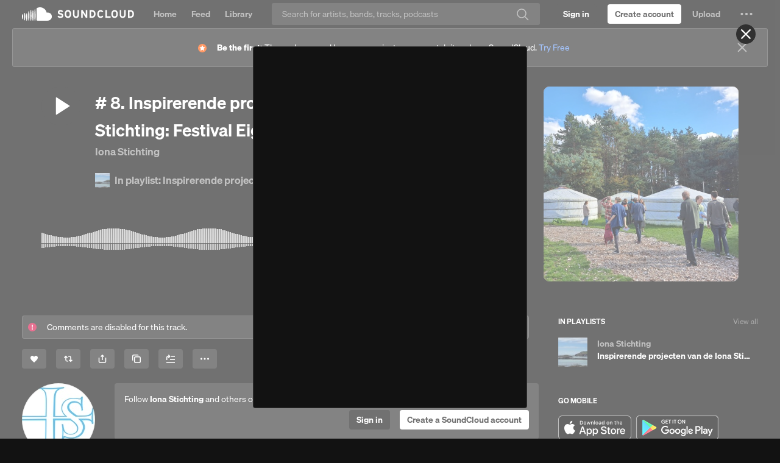

--- FILE ---
content_type: text/html; charset=utf-8
request_url: https://www.google.com/recaptcha/api2/aframe
body_size: 265
content:
<!DOCTYPE HTML><html><head><meta http-equiv="content-type" content="text/html; charset=UTF-8"></head><body><script nonce="ertYM113c_OmHPWcoAeVCg">/** Anti-fraud and anti-abuse applications only. See google.com/recaptcha */ try{var clients={'sodar':'https://pagead2.googlesyndication.com/pagead/sodar?'};window.addEventListener("message",function(a){try{if(a.source===window.parent){var b=JSON.parse(a.data);var c=clients[b['id']];if(c){var d=document.createElement('img');d.src=c+b['params']+'&rc='+(localStorage.getItem("rc::a")?sessionStorage.getItem("rc::b"):"");window.document.body.appendChild(d);sessionStorage.setItem("rc::e",parseInt(sessionStorage.getItem("rc::e")||0)+1);localStorage.setItem("rc::h",'1769906498914');}}}catch(b){}});window.parent.postMessage("_grecaptcha_ready", "*");}catch(b){}</script></body></html>

--- FILE ---
content_type: application/javascript
request_url: https://a-v2.sndcdn.com/assets/60-b79cdac1.js
body_size: 14061
content:
(window.webpackJsonp=window.webpackJsonp||[]).push([[60],{3074:function(t,e){t.exports=function(t,e){return t.addEventListener?function(t,e){t.addEventListener("load",(function(t,n){e(null,n)}),!1),t.addEventListener("error",(function(n){var r=new Error('script error "'+t.src+'"');r.event=n,e(r)}),!1)}(t,e):function(t,e){t.attachEvent("onreadystatechange",(function(n){/complete|loaded/.test(t.readyState)&&e(null,n)})),t.attachEvent("onerror",(function(n){var r=new Error('failed to load the script "'+t.src+'"');r.event=n||window.event,e(r)}))}(t,e)}},3084:function(t,e,n){"use strict";var r=n(3048);t.exports=function(t,e,n){if("function"!=typeof t)throw new TypeError("Expected a function but received a "+typeof t);return r((function(n,r,i){e=t(e,n,r,i)}),n),e}},3106:function(t,e){t.exports=function(t,e){return e||(e={}),t.toLowerCase().replace(e.replace||/[^a-z0-9]/g," ").replace(/^ +| +$/g,"").replace(/ +/g,e.separator||"-")}},3107:function(t,e,n){"use strict";var r=n(3048);t.exports=function(t,e){if("function"!=typeof t)throw new TypeError("`predicate` must be a function but was a "+typeof t);var n=!0;return r((function(e,r,i){if(!(n=!!t(e,r,i)))return!1}),e),n}},3108:function(t,e,n){"use strict";(function(e){var n=e.JSON&&"function"==typeof JSON.stringify?JSON.stringify:String;function r(t){var e=Array.prototype.slice.call(arguments,1),n=0;return t.replace(/%([a-z])/gi,(function(t,i){return r[i]?r[i](e[n++]):t+i}))}r.o=n,r.s=String,r.d=parseInt,t.exports=r}).call(this,n(153))},3109:function(t,e,n){var r=n(3083),i=n(3074),o=n(3060);t.exports=function(t,e){if(!t)throw new Error("Cant load nothing...");r.string(t)&&(t={src:t});var n="https:"===document.location.protocol||"chrome-extension:"===document.location.protocol;t.src&&0===t.src.indexOf("//")&&(t.src=n?"https:"+t.src:"http:"+t.src),n&&t.https?t.src=t.https:!n&&t.http&&(t.src=t.http);var s=document.createElement("iframe");return s.src=t.src,s.width=t.width||1,s.height=t.height||1,s.style.display="none",r.fn(e)&&i(s,e),o((function(){var t=document.getElementsByTagName("script")[0];t.parentNode.insertBefore(s,t)})),s}},3110:function(t,e,n){"use strict";var r=n(3074),i=n(3060),o=n(3066);t.exports=function(t,e){if(!t)throw new Error("Can't load nothing...");"string"===o(t)&&(t={src:t});var n="https:"===document.location.protocol||"chrome-extension:"===document.location.protocol;t.src&&0===t.src.indexOf("//")&&(t.src=(n?"https:":"http:")+t.src),n&&t.https?t.src=t.https:!n&&t.http&&(t.src=t.http);var s=document.createElement("script");return s.type="text/javascript",s.async=!0,s.src=t.src,"function"===o(e)&&r(s,e),i((function(){var t=document.getElementsByTagName("script")[0];t.parentNode.insertBefore(s,t)})),s}},3111:function(t,e){t.exports=function(t){return n.test(t)?t.toLowerCase():r.test(t)?(function(t){return t.replace(i,(function(t,e){return e?" "+e:""}))}(t)||t).toLowerCase():function(t){return t.replace(o,(function(t,e,n){return e+" "+n.toLowerCase().split("").join(" ")}))}(t).toLowerCase()};var n=/\s/,r=/[\W_]/;var i=/[\W_]+(.|$)/g;var o=/(.)([A-Z]+)/g},3112:function(t,e){t.exports=function(t,e){if("string"!=typeof t)throw new TypeError("String expected");e||(e=document);var n=/<([\w:]+)/.exec(t);if(!n)return e.createTextNode(t);t=t.replace(/^\s+|\s+$/g,"");var r=n[1];if("body"==r){return(o=e.createElement("html")).innerHTML=t,o.removeChild(o.lastChild)}var o,s=Object.prototype.hasOwnProperty.call(i,r)?i[r]:i._default,a=s[0],u=s[1],c=s[2];(o=e.createElement("div")).innerHTML=u+t+c;for(;a--;)o=o.lastChild;if(o.firstChild==o.lastChild)return o.removeChild(o.firstChild);var l=e.createDocumentFragment();for(;o.firstChild;)l.appendChild(o.removeChild(o.firstChild));return l};var n,r=!1;"undefined"!=typeof document&&((n=document.createElement("div")).innerHTML='  <link/><table></table><a href="/a">a</a><input type="checkbox"/>',r=!n.getElementsByTagName("link").length,n=void 0);var i={legend:[1,"<fieldset>","</fieldset>"],tr:[2,"<table><tbody>","</tbody></table>"],col:[2,"<table><tbody></tbody><colgroup>","</colgroup></table>"],_default:r?[1,"X<div>","</div>"]:[0,"",""]};i.td=i.th=[3,"<table><tbody><tr>","</tr></tbody></table>"],i.option=i.optgroup=[1,'<select multiple="multiple">',"</select>"],i.thead=i.tbody=i.colgroup=i.caption=i.tfoot=[1,"<table>","</table>"],i.polyline=i.ellipse=i.polygon=i.circle=i.text=i.line=i.path=i.rect=i.g=[1,'<svg xmlns="http://www.w3.org/2000/svg" version="1.1">',"</svg>"]},3421:function(t,e,n){"use strict";var r=n(3545),i=n(3546),o=n(3417),s=n(3181),a=n(3547),u=n(3179),c=n(3096),l=n(3556),d=n(3560),p=n(3418),h=n(3416),f=n(3561),m=n(3562).v4,g=n(3564),y={maxage:31536e6,secure:!1,path:"/"},_={maxRetryDelay:36e4,minRetryDelay:1e3,backoffFactor:2,maxAttempts:10,maxItems:100},v=(e=t.exports=a("Segment.io").option("apiKey","").option("apiHost","api.segment.io/v1").option("crossDomainIdServers",[]).option("deleteCrossDomainId",!1).option("saveCrossDomainIdInLocalStorage",!0).option("retryQueue",!0).option("addBundledMetadata",!1).option("unbundledIntegrations",[])).option("unbundledConfigIds",[]).option("maybeBundledConfigIds",{});function w(t,e,n){!function(t,e){var n=new XMLHttpRequest;n.open("GET",t,!0),n.withCredentials=!0,n.onreadystatechange=function(){n.readyState===XMLHttpRequest.DONE&&(n.status>=200&&n.status<300?e(null,n.responseText?u.parse(n.responseText):null):e(n.statusText||"Unknown Error",null))},n.send()}("https://"+t+"/v1/id/"+e,(function(e,r){e?n(e,null):n(null,{domain:t,id:r&&r.id||null})}))}function b(t,e){var n=new XMLHttpRequest;n.open("GET",t,!0),n.withCredentials=!0,n.onreadystatechange=function(){n.readyState===XMLHttpRequest.DONE&&(n.status>=200&&n.status<300?e(null,n.responseText):e(n.statusText||n.responseText||"Unknown Error",null))},n.send()}function E(t){return t.split(".").splice(-2).join(".")}e.storage=function(){return"file:"===d()||"chrome-extension:"===d()?l:o},e.global=window,e.sendJsonWithTimeout=function(t,e,n,r,i){if("xhr"===p.type){var o=new XMLHttpRequest;for(var s in o.onerror=i,o.onreadystatechange=function(){4===o.readyState&&(429===o.status||o.status>=500&&o.status<600?i(new Error("HTTP Error "+o.status+" ("+o.statusText+")")):i(null,o))},o.open("POST",t,!0),o.timeout=r,o.ontimeout=i,n)o.setRequestHeader(s,n[s]);o.send(u.stringify(e))}else p(t,e,n,i)},v.prototype.initialize=function(){var t=this;this.options.retryQueue&&(this._lsqueue=new g("segmentio",_,(function(e,n){var r=e;r.msg.sentAt=new Date,v.sendJsonWithTimeout(r.url,r.msg,r.headers,1e4,(function(e,i){if(t.debug("sent %O, received %O",r.msg,[e,i]),e)return n(e);n(null,i)}))})),this._lsqueue.start()),this.ready(),this.analytics.on("invoke",(function(e){var n=e.action(),r="on"+e.action();t.debug("%s %o",n,e),t[r]&&t[r](e),t.ready()})),this.deleteCrossDomainIdIfNeeded(),this.isCrossDomainAnalyticsEnabled()&&this.retrieveCrossDomainId()},v.prototype.loaded=function(){return!0},v.prototype.onpage=function(t){this.enqueue("/p",t.json())},v.prototype.onidentify=function(t){this.enqueue("/i",t.json())},v.prototype.ongroup=function(t){this.enqueue("/g",t.json())},v.prototype.ontrack=function(t){var e=t.json();delete e.traits,this.enqueue("/t",e)},v.prototype.onalias=function(t){var e=t.json(),n=this.analytics.user();e.previousId=e.previousId||e.from||n.id()||n.anonymousId(),e.userId=e.userId||e.to,delete e.from,delete e.to,this.enqueue("/a",e)},v.prototype.normalize=function(t){var n=t;this.debug("normalize %o",n);var r=this.analytics.user(),i=e.global.location.search,o=n.context=n.context||n.options||{};delete n.options,n.writeKey=this.options.apiKey,o.userAgent=navigator.userAgent;var s=navigator.userLanguage||navigator.language;if(void 0===o.locale&&void 0!==s&&(o.locale=s),o.library||(o.library={name:"analytics.js",version:this.analytics.VERSION}),this.isCrossDomainAnalyticsEnabled()){var a=this.getCachedCrossDomainId();a&&(o.traits?o.traits.crossDomainId||(o.traits.crossDomainId=a):o.traits={crossDomainId:a})}i&&!o.campaign&&(o.campaign=f(i)),this.referrerId(i,o),n.userId=n.userId||r.id(),n.anonymousId=r.anonymousId(),n.sentAt=new Date;var u=this.analytics.failedInitializations||[];if(u.length>0&&(n._metadata={failedInitializations:u}),this.options.addBundledMetadata){for(var l=c(this.analytics.Integrations),d=this.options.maybeBundledConfigIds,p=[],h=0;h<l.length;h++){var m=l[h];if(!d)break;if(d[m])for(var g=0;g<d[m].length;g++){var y=d[m][g];p.push(y)}}n._metadata=n._metadata||{},n._metadata.bundled=l,n._metadata.unbundled=this.options.unbundledIntegrations,n._metadata.bundledIds=p}return this.debug("normalized %o",n),this.ampId(o),n},v.prototype.ampId=function(t){var e=this.cookie("_ga");e&&"amp"===e.slice(0,3)&&(t.amp={id:e})},v.prototype.enqueue=function(t,e,n){var r="https://"+this.options.apiHost+t,i={"Content-Type":"text/plain"},o=this.normalize(e);u.stringify(o).length>32e3&&this.debug("message must be less than 32kb %O",o),this.debug("enqueueing %O",o);var s=this;this.options.retryQueue?this._lsqueue.addItem({url:r,headers:i,msg:o}):p(r,o,i,(function(t,e){if(s.debug("sent %O, received %O",o,[t,e]),n){if(t)return n(t);n(null,e)}}))},v.prototype.cookie=function(t,n){var r=v.storage();if(1===arguments.length)return r(t);var o=e.global,s=o.location.href,a="."+h(s);"."===a&&(a=""),this.debug("store domain %s -> %s",s,a);var u=i(y);u.domain=a,this.debug("store %s, %s, %o",t,n,u),r(t,n,u),r(t)||(delete u.domain,this.debug("fallback store %s, %s, %o",t,n,u),r(t,n,u))},v.prototype.referrerId=function(t,e){var n,i=this.cookie("s:context.referrer");i&&(i=u.parse(i)),t&&(n=r(t)),(n=n||i)&&(e.referrer=s(e.referrer||{},n),this.cookie("s:context.referrer",u.stringify(n)))},v.prototype.isCrossDomainAnalyticsEnabled=function(){return!!this.options.crossDomainIdServers&&this.options.crossDomainIdServers.length>0},v.prototype.retrieveCrossDomainId=function(t){if(this.isCrossDomainAnalyticsEnabled()){var e=this.getCachedCrossDomainId();if(e)t&&t(null,{crossDomainId:e});else{for(var n=this,r=this.options.apiKey,i=[],o=0;o<this.options.crossDomainIdServers.length;o++){var s=this.options.crossDomainIdServers[o];i.push(s)}!function(t,e,n){0===t.length&&n(null,null);for(var r=!1,i=0,o=null,s=0;s<t.length;s++){w(t[s],e,(function(e,s){i++,e?o=e:s&&s.id&&!r&&(r=!0,n(null,s)),i!==t.length||r||n(o,null)}))}}(i,r,(function(e,r){if(e)t&&t(e,null);else{var i=null,o=null;r?(i=r.id,o=r.domain):(i=m(),o=window.location.hostname),n.saveCrossDomainId(i),n.analytics.identify({crossDomainId:i}),t&&t(null,{crossDomainId:i,fromDomain:o})}}))}}else t&&t("crossDomainId not enabled",null)},v.prototype.getCachedCrossDomainId=function(){return this.options.saveCrossDomainIdInLocalStorage?l("seg_xid"):this.cookie("seg_xid")},v.prototype.saveCrossDomainId=function(t){if(this.options.saveCrossDomainIdInLocalStorage)for(var e=this,n=E(window.location.hostname),r=0;r<this.options.crossDomainIdServers.length;r++){var i=this.options.crossDomainIdServers[r];if(E(i)===n){var o="https://"+i+"/v1/saveId?writeKey="+this.options.apiKey+"&xid="+t;return void b(o,(function(n,r){n?e.debug("could not save id on %O, received %O",o,[n,r]):l("seg_xid",t)}))}}else this.cookie("seg_xid",t)},v.prototype.deleteCrossDomainIdIfNeeded=function(){if(this.options.deleteCrossDomainId&&(this.cookie("seg_xid")&&(this.cookie("seg_xid",null),this.cookie("seg_xid_fd",null),this.cookie("seg_xid_ts",null)),l("seg_xid")&&l("seg_xid",null),this.analytics.user().traits().crossDomainId)){var t=this.analytics.user().traits();delete t.crossDomainId,this.analytics.user()._setTraits(t)}}},3422:function(t,e){var n=Object.prototype.toString;t.exports=function(t){switch(n.call(t)){case"[object Function]":return"function";case"[object Date]":return"date";case"[object RegExp]":return"regexp";case"[object Arguments]":return"arguments";case"[object Array]":return"array";case"[object String]":return"string"}return null===t?"null":void 0===t?"undefined":t&&1===t.nodeType?"element":t===Object(t)?"object":typeof t}},3423:function(t,e){var n=/\b(Array|Date|Object|Math|JSON)\b/g;t.exports=function(t,e){var r=function(t){for(var e=[],n=0;n<t.length;n++)~e.indexOf(t[n])||e.push(t[n]);return e}(function(t){return t.replace(/\.\w+|\w+ *\(|"[^"]*"|'[^']*'|\/([^/]+)\//g,"").replace(n,"").match(/[a-zA-Z_]\w*/g)||[]}(t));return e&&"string"==typeof e&&(e=function(t){return function(e){return t+e}}(e)),e?function(t,e,n){return t.replace(/\.\w+|\w+ *\(|"[^"]*"|'[^']*'|\/([^/]+)\/|[a-zA-Z_]\w*/g,(function(t){return"("==t[t.length-1]||~e.indexOf(t)?n(t):t}))}(t,r,e):r}},3424:function(t,e,n){"use strict";var r=n(3096),i=n(353).v4,o={_data:{},length:0,setItem:function(t,e){return this._data[t]=e,this.length=r(this._data).length,e},getItem:function(t){return t in this._data?this._data[t]:null},removeItem:function(t){return t in this._data&&delete this._data[t],this.length=r(this._data).length,null},clear:function(){this._data={},this.length=0},key:function(t){return r(this._data)[t]}};t.exports.defaultEngine=function(){try{if(!window.localStorage)return!1;var t=i();window.localStorage.setItem(t,"test_value");var e=window.localStorage.getItem(t);return window.localStorage.removeItem(t),"test_value"===e}catch(t){return!1}}()?window.localStorage:o,t.exports.inMemoryEngine=o},3545:function(t,e){t.exports=function(t){var e={btid:"dataxu",urid:"millennial-media"};0===t.lastIndexOf("?",0)&&(t=t.substring(1));for(var n=(t=t.replace(/\?/g,"&")).split("&"),r=0;r<n.length;r++){var i=n[r].split("=")[0],o=n[r].split("=")[1];if(e[i])return{id:o,type:e[i]}}}},3546:function(t,e,n){var r;try{r=n(3066)}catch(t){r=n(3066)}t.exports=function t(e){switch(r(e)){case"object":var n={};for(var i in e)Object.prototype.hasOwnProperty.call(e,i)&&(n[i]=t(e[i]));return n;case"array":n=new Array(e.length);for(var o=0,s=e.length;o<s;o++)n[o]=t(e[o]);return n;case"regexp":var a="";return a+=e.multiline?"m":"",a+=e.global?"g":"",a+=e.ignoreCase?"i":"",new RegExp(e.source,a);case"date":return new Date(e.getTime());default:return e}}},3547:function(t,e,n){"use strict";var r=n(3157),i=n(3410),o=n(3548),s=n(3073),a=n(3181),u=n(3106),c=n(3551),l=n(3555);t.exports=function(t){function e(n){if(n&&n.addIntegration)return n.addIntegration(e);this.debug=o("analytics:integration:"+u(t)),this.options=s(i(n)||{},this.defaults),this._queue=[],this.once("ready",r(this,this.flush)),e.emit("construct",this),this.ready=r(this,this.ready),this._wrapInitialize(),this._wrapPage(),this._wrapTrack()}return e.prototype.defaults={},e.prototype.globals=[],e.prototype.templates={},e.prototype.name=t,a(e,l),a(e.prototype,c),e}},3548:function(t,e,n){(function(r){function i(){var t;try{t=e.storage.debug}catch(t){}return!t&&void 0!==r&&"env"in r&&(t=r.env.DEBUG),t}(e=t.exports=n(3549)).log=function(){return"object"==typeof console&&console.log&&Function.prototype.apply.call(console.log,console,arguments)},e.formatArgs=function(t){var n=this.useColors;if(t[0]=(n?"%c":"")+this.namespace+(n?" %c":" ")+t[0]+(n?"%c ":" ")+"+"+e.humanize(this.diff),!n)return;var r="color: "+this.color;t.splice(1,0,r,"color: inherit");var i=0,o=0;t[0].replace(/%[a-zA-Z%]/g,(function(t){"%%"!==t&&(i++,"%c"===t&&(o=i))})),t.splice(o,0,r)},e.save=function(t){try{null==t?e.storage.removeItem("debug"):e.storage.debug=t}catch(t){}},e.load=i,e.useColors=function(){if("undefined"!=typeof window&&window.process&&"renderer"===window.process.type)return!0;return"undefined"!=typeof document&&document.documentElement&&document.documentElement.style&&document.documentElement.style.WebkitAppearance||"undefined"!=typeof window&&window.console&&(window.console.firebug||window.console.exception&&window.console.table)||"undefined"!=typeof navigator&&navigator.userAgent&&navigator.userAgent.toLowerCase().match(/firefox\/(\d+)/)&&parseInt(RegExp.$1,10)>=31||"undefined"!=typeof navigator&&navigator.userAgent&&navigator.userAgent.toLowerCase().match(/applewebkit\/(\d+)/)},e.storage="undefined"!=typeof chrome&&void 0!==chrome.storage?chrome.storage.local:function(){try{return window.localStorage}catch(t){}}(),e.colors=["lightseagreen","forestgreen","goldenrod","dodgerblue","darkorchid","crimson"],e.formatters.j=function(t){try{return JSON.stringify(t)}catch(t){return"[UnexpectedJSONParseError]: "+t.message}},e.enable(i())}).call(this,n(511))},3549:function(t,e,n){var r;function i(t){function n(){if(n.enabled){var t=n,i=+new Date,o=i-(r||i);t.diff=o,t.prev=r,t.curr=i,r=i;for(var s=new Array(arguments.length),a=0;a<s.length;a++)s[a]=arguments[a];s[0]=e.coerce(s[0]),"string"!=typeof s[0]&&s.unshift("%O");var u=0;s[0]=s[0].replace(/%([a-zA-Z%])/g,(function(n,r){if("%%"===n)return n;u++;var i=e.formatters[r];if("function"==typeof i){var o=s[u];n=i.call(t,o),s.splice(u,1),u--}return n})),e.formatArgs.call(t,s);var c=n.log||e.log||console.log.bind(console);c.apply(t,s)}}return n.namespace=t,n.enabled=e.enabled(t),n.useColors=e.useColors(),n.color=function(t){var n,r=0;for(n in t)r=(r<<5)-r+t.charCodeAt(n),r|=0;return e.colors[Math.abs(r)%e.colors.length]}(t),"function"==typeof e.init&&e.init(n),n}(e=t.exports=i.debug=i.default=i).coerce=function(t){return t instanceof Error?t.stack||t.message:t},e.disable=function(){e.enable("")},e.enable=function(t){e.save(t),e.names=[],e.skips=[];for(var n=("string"==typeof t?t:"").split(/[\s,]+/),r=n.length,i=0;i<r;i++)n[i]&&("-"===(t=n[i].replace(/\*/g,".*?"))[0]?e.skips.push(new RegExp("^"+t.substr(1)+"$")):e.names.push(new RegExp("^"+t+"$")))},e.enabled=function(t){var n,r;for(n=0,r=e.skips.length;n<r;n++)if(e.skips[n].test(t))return!1;for(n=0,r=e.names.length;n<r;n++)if(e.names[n].test(t))return!0;return!1},e.humanize=n(3550),e.names=[],e.skips=[],e.formatters={}},3550:function(t,e){var n=1e3,r=6e4,i=60*r,o=24*i;function s(t,e,n){if(!(t<e))return t<1.5*e?Math.floor(t/e)+" "+n:Math.ceil(t/e)+" "+n+"s"}t.exports=function(t,e){e=e||{};var a,u=typeof t;if("string"===u&&t.length>0)return function(t){if((t=String(t)).length>100)return;var e=/^((?:\d+)?\.?\d+) *(milliseconds?|msecs?|ms|seconds?|secs?|s|minutes?|mins?|m|hours?|hrs?|h|days?|d|years?|yrs?|y)?$/i.exec(t);if(!e)return;var s=parseFloat(e[1]);switch((e[2]||"ms").toLowerCase()){case"years":case"year":case"yrs":case"yr":case"y":return 315576e5*s;case"days":case"day":case"d":return s*o;case"hours":case"hour":case"hrs":case"hr":case"h":return s*i;case"minutes":case"minute":case"mins":case"min":case"m":return s*r;case"seconds":case"second":case"secs":case"sec":case"s":return s*n;case"milliseconds":case"millisecond":case"msecs":case"msec":case"ms":return s;default:return}}(t);if("number"===u&&!1===isNaN(t))return e.long?s(a=t,o,"day")||s(a,i,"hour")||s(a,r,"minute")||s(a,n,"second")||a+" ms":function(t){if(t>=o)return Math.round(t/o)+"d";if(t>=i)return Math.round(t/i)+"h";if(t>=r)return Math.round(t/r)+"m";if(t>=n)return Math.round(t/n)+"s";return t+"ms"}(t);throw new Error("val is not a non-empty string or a valid number. val="+JSON.stringify(t))}},3551:function(t,e,n){"use strict";var r=n(3072),i=n(3552),o=n(3048),s=n(3554),a=n(3107),u=n(3108),c=n(3084),l=n(3083),d=n(3109),p=n(3110),h=n(3060),f=n(3111),m=Object.prototype.hasOwnProperty,g=function(){},y=window.onerror;function _(t){return!!l.object(t)&&(!!l.string(t.key)&&!!m.call(t,"value"))}r(e),e.initialize=function(){var t=this.ready;h(t)},e.loaded=function(){return!1},e.page=function(t){},e.track=function(t){},e.map=function(t,e){var n=f(e),r=function(t){if(l.array(t))return a(_,t)?"mixed":"array";return l.object(t)?"map":"unknown"}(t);return"unknown"===r?[]:c((function(t,e,i){var o,s;return"map"===r&&(o=i,s=e),"array"===r&&(o=e,s=e),"mixed"===r&&(o=e.key,s=e.value),f(o)===n&&t.push(s),t}),[],t)},e.invoke=function(t){if(this[t]){var e=Array.prototype.slice.call(arguments,1);return this._ready?(this.debug("%s with %o",t,e),this[t].apply(this,e)):this.queue(t,e)}},e.queue=function(t,e){if("page"===t&&this._assumesPageview&&!this._initialized)return this.page.apply(this,e);this._queue.push({method:t,args:e})},e.flush=function(){this._ready=!0;var t=this;o((function(e){t[e.method].apply(t,e.args)}),this._queue),this._queue.length=0},e.reset=function(){for(var t=0;t<this.globals.length;t++)window[this.globals[t]]=void 0;window.onerror=y,window.onload=null},e.load=function(t,e,n){"function"==typeof t&&(n=t,e=null,t=null),t&&"object"==typeof t&&(n=e,e=t,t=null),"function"==typeof e&&(n=e,e=null),t=t||"library",e=e||{},e=this.locals(e);var r=this.templates[t];if(!r)throw new Error(u('template "%s" not defined.',t));var i=function(t,e){return c((function(t,n,r){return t[r]=n.replace(/\{\{\ *(\w+)\ *\}\}/g,(function(t,n){return e[n]})),t}),{},t.attrs)}(r,e);n=n||g;var s,a=this;switch(r.type){case"img":i.width=1,i.height=1,s=function(t,e){e=e||function(){};var n=new Image;return n.onerror=function(t,e,n){return function(r){r=r||window.event;var i=new Error(e);i.event=r,i.source=n,t(i)}}(e,"failed to load pixel",n),n.onload=function(){e()},n.src=t.src,n.width=1,n.height=1,n}(i,n);break;case"script":s=p(i,(function(t){if(!t)return n();a.debug('error loading "%s" error="%s"',a.name,t)})),delete i.src,o((function(t,e){s.setAttribute(e,t)}),i);break;case"iframe":s=d(i,n)}return s},e.locals=function(t){t=t||{};var e=Math.floor((new Date).getTime()/36e5);return t.hasOwnProperty("cache")||(t.cache=e),o((function(e,n){t.hasOwnProperty(n)||(t[n]=e)}),this.options),t},e.ready=function(){this.emit("ready")},e._wrapInitialize=function(){var t=this.initialize;this.initialize=function(){this.debug("initialize"),this._initialized=!0;var e=t.apply(this,arguments);return this.emit("initialize"),e},this._assumesPageview&&(this.initialize=i(2,this.initialize))},e._wrapPage=function(){var t=this.page;this.page=function(){return this._assumesPageview&&!this._initialized?this.initialize.apply(this,arguments):t.apply(this,arguments)}},e._wrapTrack=function(){var t=this.track;this.track=function(e){var n,r,i=e.event();for(var o in s)if(m.call(s,o)){var a=s[o];if(!this[o])continue;if(!a.test(i))continue;r=this[o].apply(this,arguments),n=!0;break}return n||(r=t.apply(this,arguments)),r}}},3552:function(t,e,n){"use strict";var r=n(3553),i=Object.prototype.toString;t.exports=function(t,e){if("number"!==(o=typeof(n=t))&&("object"!==o||"[object Number]"!==i.call(n)))throw new TypeError("Expected a number but received "+typeof t);var n,o;if(!function(t){return"function"==typeof t}(e))throw new TypeError("Expected a function but received "+typeof e);var s=0;return r(e.length,(function(){if(!((s+=1)<t))return e.apply(this,arguments)}))}},3553:function(t,e,n){"use strict";var r=Object.prototype.toString,i=[function(t){return function(){return t.apply(this,arguments)}},function(t){return function(e){return t.apply(this,arguments)}},function(t){return function(e,n){return t.apply(this,arguments)}},function(t){return function(e,n,r){return t.apply(this,arguments)}},function(t){return function(e,n,r,i){return t.apply(this,arguments)}},function(t){return function(e,n,r,i,o){return t.apply(this,arguments)}}];t.exports=function(t,e){if("function"!=typeof e)throw new TypeError("Expected a function but got "+typeof e);return t=Math.max(function(t){var e=typeof t;return"number"===e||"object"===e&&"[object Number]"===r.call(t)}(t)?t:0,0),i[t]||(i[t]=function(t){var e=function(t){for(var e=[],n=1;n<=t;n+=1)e.push("arg"+n);return e}(t).join(", "),n="".concat("  return function(",e,") {\n","    return func.apply(this, arguments);\n","  };");return new Function("func",n)}(t)),i[t](e)}},3554:function(t,e){var n;t.exports=((n={promotionViewed:/^[ _]?promotion[ _]?viewed?[ _]?$/i,viewedPromotion:/^[ _]?viewed[ _]?promotion?[ _]?$/i,promotionClicked:/^[ _]?promotion[ _]?clicked?[ _]?$/i,clickedPromotion:/^[ _]?clicked[ _]?promotion?[ _]?$/i,productsSearched:/^[ _]?products[ _]?searched[ _]?$/i,productListViewed:/^[ _]?product[ _]?list[ _]?viewed[ _]?$/i,productListFiltered:/^[ _]?product[ _]?list[ _]?filtered[ _]?$/i,viewedProductCategory:/^[ _]?viewed[ _]?product[ _]?category[ _]?$/i,viewedProductDetails:/^[ _]?viewed[ _]?product[ _]?details?[ _]?$/i,productClicked:/^[ _]?product[ _]?clicked[ _]?$/i,clickedProduct:/^[ _]?clicked[ _]?product[ _]?$/i,productViewed:/^[ _]?product[ _]?viewed[ _]?$/i,viewedProduct:/^[ _]?viewed[ _]?product[ _]?$/i,productAdded:/^[ _]?product[ _]?added[ _]?$/i,addedProduct:/^[ _]?added[ _]?product[ _]?$/i,productRemoved:/^[ _]?product[ _]?removed[ _]?$/i,removedProduct:/^[ _]?removed[ _]?product[ _]?$/i,cartViewed:/^[ _]?cart[ _]?viewed[ _]?$/i,orderStarted:/^[ _]?order[ _]?started[ _]?$/i,startedOrder:/^[ _]?started[ _]?order[ _]?$/i,orderUpdated:/^[ _]?order[ _]?updated[ _]?$/i,updatedOrder:/^[ _]?updated[ _]?order[ _]?$/i,orderCompleted:/^[ _]?order[ _]?completed[ _]?$/i,completedOrder:/^[ _]?completed[ _]?order[ _]?$/i,orderRefunded:/^[ _]?order[ _]?refunded[ _]?$/i,refundedOrder:/^[ _]?refunded[ _]?order[ _]?$/i,orderCancelled:/^[ _]?order[ _]?cancelled[ _]?$/i,paymentInfoAdded:/^[ _]?payment[ _]?info[ _]?added[ _]?$/i,checkoutStarted:/^[ _]?checkout[ _]?started[ _]?$/i,checkoutStepViewed:/^[ _]?checkout[ _]?step[ _]?viewed[ _]?$/i,viewedCheckoutStep:/^[ _]?viewed[ _]?checkout[ _]?step[ _]?$/i,checkoutStepCompleted:/^[ _]?checkout[ _]?step[ _]?completed[ _]?$/i,completedCheckoutStep:/^[ _]?completed[ _]?checkout[ _]?step[ _]?$/i,couponEntered:/^[ _]?coupon[ _]?entered[ _]?$/i,couponApplied:/^[ _]?coupon[ _]?applied[ _]?$/i,couponDenied:/^[ _]?coupon[ _]?denied[ _]?$/i,couponRemoved:/^[ _]?coupon[ _]?removed[ _]?$/i,productAddedToWishlist:/^[ _]?product[ _]?added[ _]?to[ _]?wishlist[ _]?$/i,wishlistProductRemoved:/^[ _]?wishlist[ _]?product[ _]?removed[ _]?$/i,wishlistProductAddedToCart:/^[ _]?wishlist[ _]?product[ _]?added[ _]?to[ _]?cart[ _]?$/i,productShared:/^[ _]?product[ _]?shared[ _]?$/i,cartShared:/^[ _]?cart[ _]?shared[ _]?$/i}).productRemoved=/^[ _]?product[ _]?removed[ _]?$/i,n.applicationInstalled=/^[ _]?application[ _]?installed[ _]?$/i,n.applicationUpdated=/^[ _]?application[ _]?updated[ _]?$/i,n.applicationOpened=/^[ _]?application[ _]?opened[ _]?$/i,n.applicationBackgrounded=/^[ _]?application[ _]?backgrounded[ _]?$/i,n.applicationUninstalled=/^[ _]?application[ _]?uninstalled[ _]?$/i,n.installAttributed=/^[ _]?install[ _]?attributed[ _]?$/i,n.deepLinkOpened=/^[ _]?deep[ _]?link[ _]?opened[ _]?$/i,n.pushNotificationReceived=/^[ _]?push[ _]?notification[ _]?received[ _]?$/i,n.pushNotificationTapped=/^[ _]?push[ _]?notification[ _]?received[ _]?$/i,n.pushNotificationBounced=/^[ _]?push[ _]?notification[ _]?bounced[ _]?$/i,n)},3555:function(t,e,n){"use strict";var r=n(3072),i=n(3112),o=n(3048),s=n(3105);r(e),e.option=function(t,e){return this.prototype.defaults[t]=e,this},e.mapping=function(t){return this.option(t,[]),this.prototype[t]=function(e){return this.map(this.options[t],e)},this},e.global=function(t){return this.prototype.globals.push(t),this},e.assumesPageview=function(){return this.prototype._assumesPageview=!0,this},e.readyOnLoad=function(){return this.prototype._readyOnLoad=!0,this},e.readyOnInitialize=function(){return this.prototype._readyOnInitialize=!0,this},e.tag=function(t,e){return null==e&&(e=t,t="library"),this.prototype.templates[t]=function(t){t=t.replace(' src="',' data-src="');var e=i(t),n={};return o((function(e){var r="data-src"===e.name?"src":e.name;s(e.name+"=",t)&&(n[r]=e.value)}),e.attributes),{type:e.tagName.toLowerCase(),attrs:n}}(e),this}},3556:function(t,e,n){var r,i=n(3557),o=n(3558);try{r=window.localStorage}catch(t){r=null}function s(t,e){var n=arguments.length;return 0==n?c():2<=n?a(t,e):1==n?null==t?r.clear():"string"==typeof t?u(t):"object"==typeof t?o(t,a):void 0:void 0}function a(t,e){return null==e?r.removeItem(t):r.setItem(t,JSON.stringify(e))}function u(t){return i(r.getItem(t))}function c(){for(var t,e=r.length,n={};0<=--e;)n[t=r.key(e)]=u(t);return n}t.exports=s,s.supported=!!r},3557:function(t,e){t.exports=function(t){try{return JSON.parse(t)}catch(e){return t||void 0}}},3558:function(t,e,n){try{var r=n(3422)}catch(t){r=n(3422)}var i=n(3559),o=Object.prototype.hasOwnProperty;function s(t,e,n){for(var r=0;r<t.length;++r)e.call(n,t[r],r)}t.exports=function(t,e,n){switch(e=i(e),n=n||this,r(t)){case"array":return s(t,e,n);case"object":return"number"==typeof t.length?s(t,e,n):function(t,e,n){for(var r in t)o.call(t,r)&&e.call(n,r,t[r])}(t,e,n);case"string":return function(t,e,n){for(var r=0;r<t.length;++r)e.call(n,t.charAt(r),r)}(t,e,n)}}},3559:function(t,e,n){var r;try{r=n(3423)}catch(t){r=n(3423)}function i(t){switch({}.toString.call(t)){case"[object Object]":return function(t){var e={};for(var n in t)e[n]="string"==typeof t[n]?o(t[n]):i(t[n]);return function(t){if("object"!=typeof t)return!1;for(var n in e){if(!(n in t))return!1;if(!e[n](t[n]))return!1}return!0}}(t);case"[object Function]":return t;case"[object String]":return/^ *\W+/.test(n=t)?new Function("_","return _ "+n):new Function("_","return "+function(t){var e,n,i,o=r(t);if(!o.length)return"_."+t;for(n=0;n<o.length;n++)i=o[n],t=s(i,t,e="('function' == typeof "+(e="_."+i)+" ? "+e+"() : "+e+")");return t}(n));case"[object RegExp]":return e=t,function(t){return e.test(t)};default:return o(t)}var e,n}function o(t){return function(e){return t===e}}function s(t,e,n){return e.replace(new RegExp("(\\.)?"+t,"g"),(function(t,e){return e?t:n}))}t.exports=i},3560:function(t,e,n){"use strict";var r,i=Object.defineProperty,o=window.location.protocol;function s(){return r||window.location.protocol}function a(t){try{i(window.location,"protocol",{get:function(){return t}})}catch(e){r=t}}t.exports=function(t){return 0===arguments.length?s():a(t)},t.exports.http=function(){a("http:")},t.exports.https=function(){a("https:")},t.exports.reset=function(){a(o)}},3561:function(t,e){t.exports=function(t){0===t.lastIndexOf("?",0)&&(t=t.substring(1));for(var e=(t=t.replace(/\?/g,"&")).split("&"),n={},r=0;r<e.length;r++){var i=e[r].split("=")[0],o=e[r].split("=")[1]||"";if(-1!==i.indexOf("utm_")&&i.length>4){var s=i.substr(4);"campaign"===s&&(s="name"),n[s]=decodeURIComponent(o.replace(/\+/g," "))}}return n}},3562:function(t,e,n){for(var r=n(3563),i=[],o={},s=0;s<256;s++)i[s]=(s+256).toString(16).substr(1),o[i[s]]=s;function a(t,e){var n=e||0,r=i;return r[t[n++]]+r[t[n++]]+r[t[n++]]+r[t[n++]]+"-"+r[t[n++]]+r[t[n++]]+"-"+r[t[n++]]+r[t[n++]]+"-"+r[t[n++]]+r[t[n++]]+"-"+r[t[n++]]+r[t[n++]]+r[t[n++]]+r[t[n++]]+r[t[n++]]+r[t[n++]]}var u=r(),c=[1|u[0],u[1],u[2],u[3],u[4],u[5]],l=16383&(u[6]<<8|u[7]),d=0,p=0;function h(t,e,n){var i=e&&n||0;"string"==typeof t&&(e="binary"==t?new Array(16):null,t=null);var o=(t=t||{}).random||(t.rng||r)();if(o[6]=15&o[6]|64,o[8]=63&o[8]|128,e)for(var s=0;s<16;s++)e[i+s]=o[s];return e||a(o)}var f=h;f.v1=function(t,e,n){var r=e&&n||0,i=e||[],o=void 0!==(t=t||{}).clockseq?t.clockseq:l,s=void 0!==t.msecs?t.msecs:(new Date).getTime(),u=void 0!==t.nsecs?t.nsecs:p+1,h=s-d+(u-p)/1e4;if(h<0&&void 0===t.clockseq&&(o=o+1&16383),(h<0||s>d)&&void 0===t.nsecs&&(u=0),u>=1e4)throw new Error("uuid.v1(): Can't create more than 10M uuids/sec");d=s,p=u,l=o;var f=(1e4*(268435455&(s+=122192928e5))+u)%4294967296;i[r++]=f>>>24&255,i[r++]=f>>>16&255,i[r++]=f>>>8&255,i[r++]=255&f;var m=s/4294967296*1e4&268435455;i[r++]=m>>>8&255,i[r++]=255&m,i[r++]=m>>>24&15|16,i[r++]=m>>>16&255,i[r++]=o>>>8|128,i[r++]=255&o;for(var g=t.node||c,y=0;y<6;y++)i[r+y]=g[y];return e||a(i)},f.v4=h,f.parse=function(t,e,n){var r=e&&n||0,i=0;for(e=e||[],t.toLowerCase().replace(/[0-9a-f]{2}/g,(function(t){i<16&&(e[r+i++]=o[t])}));i<16;)e[r+i++]=0;return e},f.unparse=a,t.exports=f},3563:function(t,e,n){(function(e){var n,r=e.crypto||e.msCrypto;if(r&&r.getRandomValues){var i=new Uint8Array(16);n=function(){return r.getRandomValues(i),i}}if(!n){var o=new Array(16);n=function(){for(var t,e=0;e<16;e++)0==(3&e)&&(t=4294967296*Math.random()),o[e]=t>>>((3&e)<<3)&255;return o}}t.exports=n}).call(this,n(153))},3564:function(t,e,n){"use strict";var r=n(3565).v4,i=n(3566),o=n(3048),s=n(3567),a=n(3568)("localstorage-retry");function u(t,e){return function(){return t.apply(e,arguments)}}function c(t,e,n){"function"==typeof e&&(n=e),this.name=t,this.id=r(),this.fn=n,this.maxItems=e.maxItems||1/0,this.maxAttempts=e.maxAttempts||1/0,this.backoff={MIN_RETRY_DELAY:e.minRetryDelay||1e3,MAX_RETRY_DELAY:e.maxRetryDelay||3e4,FACTOR:e.backoffFactor||2,JITTER:e.backoffJitter||0},this.timeouts={ACK_TIMER:1e3,RECLAIM_TIMER:3e3,RECLAIM_TIMEOUT:1e4,RECLAIM_WAIT:500},this.keys={IN_PROGRESS:"inProgress",QUEUE:"queue",RECLAIM_START:"reclaimStart",RECLAIM_END:"reclaimEnd",ACK:"ack"},this._schedule=new s,this._processId=0,this._store=new i(this.name,this.id,this.keys),this._store.set(this.keys.IN_PROGRESS,{}),this._store.set(this.keys.QUEUE,[]),this._ack=u(this._ack,this),this._checkReclaim=u(this._checkReclaim,this),this._processHead=u(this._processHead,this),this._running=!1}n(3072)(c.prototype),c.prototype.start=function(){this._running&&this.stop(),this._running=!0,this._ack(),this._checkReclaim(),this._processHead()},c.prototype.stop=function(){this._schedule.cancelAll(),this._running=!1},c.prototype.shouldRetry=function(t,e){return!(e>this.maxAttempts)},c.prototype.getDelay=function(t){var e=this.backoff.MIN_RETRY_DELAY*Math.pow(this.backoff.FACTOR,t);if(this.backoff.JITTER){var n=Math.random(),r=Math.floor(n*this.backoff.JITTER*e);Math.floor(10*n)<5?e-=r:e+=r}return Number(Math.min(e,this.backoff.MAX_RETRY_DELAY).toPrecision(1))},c.prototype.addItem=function(t){this._enqueue({item:t,attemptNumber:0,time:this._schedule.now(),id:r()})},c.prototype.requeue=function(t,e,n,i){this.shouldRetry(t,e,n)?this._enqueue({item:t,attemptNumber:e,time:this._schedule.now()+this.getDelay(e),id:i||r()}):this.emit("discard",t,e)},c.prototype._enqueue=function(t){var e=this._store.get(this.keys.QUEUE)||[];(e=e.slice(-(this.maxItems-1))).push(t),e=e.sort((function(t,e){return t.time-e.time})),this._store.set(this.keys.QUEUE,e),this._running&&this._processHead()},c.prototype._processHead=function(){var t=this,e=this._store;this._schedule.cancel(this._processId);var n=e.get(this.keys.QUEUE)||[],i=e.get(this.keys.IN_PROGRESS)||{},u=this._schedule.now(),c=[];function l(n,r){c.push({item:n.item,done:function(i,o){var s=e.get(t.keys.IN_PROGRESS)||{};delete s[r],e.set(t.keys.IN_PROGRESS,s),t.emit("processed",i,o,n.item),i&&t.requeue(n.item,n.attemptNumber+1,i,n.id)}})}for(var d=Object.keys(i).length;n.length&&n[0].time<=u&&d++<t.maxItems;){var p=n.shift(),h=r();i[h]={item:p.item,attemptNumber:p.attemptNumber,time:t._schedule.now()},l(p,h)}e.set(this.keys.QUEUE,n),e.set(this.keys.IN_PROGRESS,i),o((function(e){try{t.fn(e.item,e.done)}catch(t){a("Process function threw error: "+t)}}),c),n=e.get(this.keys.QUEUE)||[],this._schedule.cancel(this._processId),n.length>0&&(this._processId=this._schedule.run(this._processHead,n[0].time-u,s.Modes.ASAP))},c.prototype._ack=function(){this._store.set(this.keys.ACK,this._schedule.now()),this._store.set(this.keys.RECLAIM_START,null),this._store.set(this.keys.RECLAIM_END,null),this._schedule.run(this._ack,this.timeouts.ACK_TIMER,s.Modes.ASAP)},c.prototype._checkReclaim=function(){var t=this;o((function(e){e.id!==t.id&&(t._schedule.now()-e.get(t.keys.ACK)<t.timeouts.RECLAIM_TIMEOUT||function(e){e.set(t.keys.RECLAIM_START,t.id),e.set(t.keys.ACK,t._schedule.now()),t._schedule.run((function(){e.get(t.keys.RECLAIM_START)===t.id&&(e.set(t.keys.RECLAIM_END,t.id),t._schedule.run((function(){e.get(t.keys.RECLAIM_END)===t.id&&e.get(t.keys.RECLAIM_START)===t.id&&t._reclaim(e.id)}),t.timeouts.RECLAIM_WAIT,s.Modes.ABANDON))}),t.timeouts.RECLAIM_WAIT,s.Modes.ABANDON)}(e))}),function(e){for(var n=[],r=t._store.getOriginalEngine(),o=0;o<r.length;o++){var s=r.key(o).split(".");3===s.length&&(s[0]===e&&"ack"===s[2]&&n.push(new i(e,s[1],t.keys)))}return n}(this.name)),this._schedule.run(this._checkReclaim,this.timeouts.RECLAIM_TIMER,s.Modes.RESCHEDULE)},c.prototype._reclaim=function(t){var e=this,n=new i(this.name,t,this.keys),s={queue:this._store.get(this.keys.QUEUE)||[]},a={inProgress:n.get(this.keys.IN_PROGRESS)||{},queue:n.get(this.keys.QUEUE)||[]},u=[],c=function(t,n){o((function(t){var i=t.id||r();u.indexOf(i)>=0?e.emit("duplication",t.item,t.attemptNumber):(s.queue.push({item:t.item,attemptNumber:t.attemptNumber+n,time:e._schedule.now(),id:i}),u.push(i))}),t)};c(a.queue,0),c(a.inProgress,1),s.queue=s.queue.sort((function(t,e){return t.time-e.time})),this._store.set(this.keys.QUEUE,s.queue),n.remove(this.keys.IN_PROGRESS),n.remove(this.keys.QUEUE),n.remove(this.keys.RECLAIM_START),n.remove(this.keys.RECLAIM_END),n.remove(this.keys.ACK),this._processHead()},t.exports=c},3565:function(t,e,n){"use strict";n.r(e),n.d(e,"v4",(function(){return s}));for(var r,i=256,o=[];i--;)o[i]=(i+256).toString(16).substring(1);function s(){var t,e=0,n="";if(!r||i+16>256){for(r=Array(e=256);e--;)r[e]=256*Math.random()|0;e=i=0}for(;e<16;e++)t=r[i+e],n+=6==e?o[15&t|64]:8==e?o[63&t|128]:o[t],1&e&&e>1&&e<11&&(n+="-");return i++,n}},3566:function(t,e,n){"use strict";var r=n(3424).defaultEngine,i=n(3424).inMemoryEngine,o=n(3048),s=n(3096),a=JSON;function u(t,e,n,i){this.id=e,this.name=t,this.keys=n||{},this.engine=i||r,this.originalEngine=this.engine}u.prototype.set=function(t,e){var n=this._createValidKey(t);if(n)try{this.engine.setItem(n,a.stringify(e))}catch(n){(function(t){var e=!1;if(t.code)switch(t.code){case 22:e=!0;break;case 1014:"NS_ERROR_DOM_QUOTA_REACHED"===t.name&&(e=!0)}else-2147024882===t.number&&(e=!0);return e})(n)&&(this._swapEngine(),this.set(t,e))}},u.prototype.get=function(t){try{var e=this.engine.getItem(this._createValidKey(t));return null===e?null:a.parse(e)}catch(t){return null}},u.prototype.getOriginalEngine=function(){return this.originalEngine},u.prototype.remove=function(t){this.engine.removeItem(this._createValidKey(t))},u.prototype._createValidKey=function(t){var e,n=this.name,r=this.id;return s(this.keys).length?(o((function(i){i===t&&(e=[n,r,t].join("."))}),this.keys),e):[n,r,t].join(".")},u.prototype._swapEngine=function(){var t=this;o((function(e){var n=t.get(e);i.setItem([t.name,t.id,e].join("."),n),t.remove(e)}),this.keys),this.engine=i},t.exports=u},3567:function(t,e,n){"use strict";var r=n(3048),i={setTimeout:function(t,e){return window.setTimeout(t,e)},clearTimeout:function(t){return window.clearTimeout(t)},Date:window.Date},o=i,s={ASAP:1,RESCHEDULE:2,ABANDON:3};function a(){this.tasks={},this.nextId=1}a.prototype.now=function(){return+new o.Date},a.prototype.run=function(t,e,n){var r=this.nextId++;return this.tasks[r]=o.setTimeout(this._handle(r,t,e,n||s.ASAP),e),r},a.prototype.cancel=function(t){this.tasks[t]&&(o.clearTimeout(this.tasks[t]),delete this.tasks[t])},a.prototype.cancelAll=function(){r(o.clearTimeout,this.tasks),this.tasks={}},a.prototype._handle=function(t,e,n,r){var i=this,o=i.now();return function(){if(delete i.tasks[t],!(r>=s.RESCHEDULE&&o+2*n<i.now()))return e();r===s.RESCHEDULE&&i.run(e,n,r)}},a.setClock=function(t){o=t},a.resetClock=function(){o=i},a.Modes=s,t.exports=a},3568:function(t,e){function n(t){return n.enabled(t)?function(e){e=r(e);var i=new Date,o=i-(n[t]||i);n[t]=i,e=t+" "+e+" +"+n.humanize(o),window.console&&console.log&&Function.prototype.apply.call(console.log,console,arguments)}:function(){}}function r(t){return t instanceof Error?t.stack||t.message:t}t.exports=n,n.names=[],n.skips=[],n.enable=function(t){try{localStorage.debug=t}catch(t){}for(var e=(t||"").split(/[\s,]+/),r=e.length,i=0;i<r;i++)"-"===(t=e[i].replace("*",".*?"))[0]?n.skips.push(new RegExp("^"+t.substr(1)+"$")):n.names.push(new RegExp("^"+t+"$"))},n.disable=function(){n.enable("")},n.humanize=function(t){return t>=36e5?(t/36e5).toFixed(1)+"h":t>=6e4?(t/6e4).toFixed(1)+"m":t>=1e3?(t/1e3|0)+"s":t+"ms"},n.enabled=function(t){for(var e=0,r=n.skips.length;e<r;e++)if(n.skips[e].test(t))return!1;for(e=0,r=n.names.length;e<r;e++)if(n.names[e].test(t))return!0;return!1};try{window.localStorage&&n.enable(localStorage.debug)}catch(t){}},4718:function(t,e,n){"use strict";n.r(e),n.d(e,"getSegmentIoIntegration",(function(){return m}));var r=n(3421),i=n.n(r);i.a.option("apiEndpointSuffixes",{track:"/batch",page:"/batch",identify:"/batch"}),i.a.prototype.ontrack=function(t){var e=t.json();delete e.traits,this.enqueue(this.options.apiEndpointSuffixes.track,e)},i.a.prototype.onpage=function(t){this.enqueue(this.options.apiEndpointSuffixes.page,t.json())},i.a.prototype.onidentify=function(t){this.enqueue(this.options.apiEndpointSuffixes.identify,t.json())};var o=n(402),s=n.n(o),a=function(){return(a=Object.assign||function(t){for(var e,n=1,r=arguments.length;n<r;n++)for(var i in e=arguments[n])Object.prototype.hasOwnProperty.call(e,i)&&(t[i]=e[i]);return t}).apply(this,arguments)},u={size:10,timeout:5e3},c=function(){function t(t,e,n){this._messages=[],this._options=e,this._closed=!1,this._requestTransport=n,this._url=t,this._onVisibilityChange=this._onVisibilityChange.bind(this),this._timer=setTimeout(this.flush.bind(this),e.timeout),"object"==typeof document&&document.addEventListener("visibilitychange",this._onVisibilityChange)}return t.prototype.submit=function(t){this._messages.push(t),this._messages.length>=this._options.size&&(clearTimeout(this._timer),this.flush())},t.prototype.flush=function(){var t=this;if(!this.isClosed()){var e=this._createPayload();this.close(),this._requestTransport(e,(function(){for(var e=[],n=0;n<arguments.length;n++)e[n]=arguments[n];t._messages.forEach((function(t){return t.callback.apply(void 0,e)}))}))}},t.prototype.close=function(){"object"==typeof document&&document.removeEventListener("visibilitychange",this._onVisibilityChange),this._closed=!0},t.prototype.isClosed=function(){return this._closed},t.prototype._createPayload=function(){return{batch:this._messages.map((function(t){var e=t.payload,n=a({},e);return delete n.sentAt,n})),sentAt:new Date}},t.prototype._onVisibilityChange=function(){if(this._messages.length>0){var t=this._createPayload();if(navigator.sendBeacon){var e=a({},t),n=function(t){return t.batch.map((function(t){return t.writeKey})).find((function(t){return"string"==typeof t&&t.length>0}))}(t);if(n)e.writeKey=n;else if(h(this._url)){var r=d();r&&(e.auth_token=r)}var i=JSON.stringify(e);navigator.sendBeacon(this._url,new Blob([i],{type:"application/json"}))?this._messages.forEach((function(t){return(0,t.callback)(null)})):this._messages.forEach((function(t){return(0,t.callback)(new Error("sendBeacon failed"))}))}}this.close()},t}();function l(t){return function(e){var n=new Map;return function(r,i,o,s,u){var l=n.get(r);l&&!l.isClosed()||(l=new c(r,t,(function(t,n){return e(r,t,function(t,e,n){var r=a(a({},e),{"Content-Type":"application/json"}),i=n.batch.map((function(t){return t.writeKey})).find((function(t){return"string"==typeof t&&t.length>0}));if(i)r.Authorization="Basic ".concat(window.btoa(i+":"));else if(h(t)){var o=d();o&&(r.Authorization="OAuth ".concat(o))}return r}(r,o,t),s,n)})),n.set(r,l)),l.submit({payload:i,callback:u})}}}function d(){if("object"!=typeof document)return null;var t=s.a.get("oauth_token");return null!=t?t:null}var p=/^https:\/\/[\w-]+\.soundcloud\.(com|io)(:\d+)?\//;function h(t){return t.match(p)}var f=function(){return(f=Object.assign||function(t){for(var e,n=1,r=arguments.length;n<r;n++)for(var i in e=arguments[n])Object.prototype.hasOwnProperty.call(e,i)&&(t[i]=e[i]);return t}).apply(this,arguments)};function m(t){if(i.a.sendJsonWithTimeout.enhanced)return console.warn("Warning: `@sc/tracking` request transport has already been enhanced. Skipping additional enhancements for SegmentIoIntegration."),i.a;var e=function(t,e){var n,r=[],i=l(function(t){var e,n,r=(null===(e=t.segment)||void 0===e?void 0:e.disableBatching)||(null===(n=t.eventGateway2022)||void 0===n?void 0:n.disableBatching)?{size:1}:{};return f(f({},u),r)}(e)),o=null===(n=e.eventGateway2022)||void 0===n?void 0:n.requestTransportEnhancer;r.push(i),o&&r.push(o);return g.apply(void 0,r)(t)}(i.a.sendJsonWithTimeout,t);return i.a.sendJsonWithTimeout=e,i.a.sendJsonWithTimeout.enhanced=!0,i.a}function g(){for(var t=[],e=0;e<arguments.length;e++)t[e]=arguments[e];return 0===t.length?function(t){return t}:1===t.length?t[0]:t.reduce((function(t,e){return function(n){return t(e(n))}}))}}}]);
//# sourceMappingURL=http://ent/web-sourcemaps/60-b79cdac1.js.map

--- FILE ---
content_type: application/javascript
request_url: https://a-v2.sndcdn.com/assets/56-248641aa.js
body_size: 1562
content:
!function(e){function r(r){for(var n,c,f=r[0],i=r[1],u=r[2],l=0,s=[];l<f.length;l++)c=f[l],Object.prototype.hasOwnProperty.call(a,c)&&a[c]&&s.push(a[c][0]),a[c]=0;for(n in i)Object.prototype.hasOwnProperty.call(i,n)&&(e[n]=i[n]);for(d&&d(r);s.length;)s.shift()();return o.push.apply(o,u||[]),t()}function t(){for(var e,r=0;r<o.length;r++){for(var t=o[r],n=!0,f=1;f<t.length;f++){var i=t[f];0!==a[i]&&(n=!1)}n&&(o.splice(r--,1),e=c(c.s=t[0]))}return e}var n={},a={56:0},o=[];function c(r){if(n[r])return n[r].exports;var t=n[r]={i:r,l:!1,exports:{}};return e[r].call(t.exports,t,t.exports,c),t.l=!0,t.exports}c.e=function(e){var r=[],t=a[e];if(0!==t)if(t)r.push(t[2]);else{var n=new Promise((function(r,n){t=a[e]=[r,n]}));r.push(t[2]=n);var o,f=document.createElement("script");f.charset="utf-8",f.timeout=120,c.nc&&f.setAttribute("nonce",c.nc),f.src=function(e){return c.p+"assets/"+e+"-"+{3:"999ca7e7",4:"1f263199",5:"d05ad724",6:"d4290b9a",7:"feace6fb",8:"a5da7c60",9:"c2d4472c",10:"ae0a334c",11:"912c5360",12:"ca1e550d",13:"5065e21f",14:"74ca3450",15:"c1e94a14",16:"ebb526a3",17:"2c88a243",18:"aa70bf0c",19:"8a66e4c8",20:"3a6331a2",21:"95d4bed8",22:"7215b1a6",23:"fd9b2ebd",24:"aa576219",25:"a1b78cb8",26:"d8c332ce",27:"b325f2ec",28:"c3707f34",29:"65e054fe",30:"6a6b12c1",31:"c59351ca",32:"6d51456e",33:"d770954b",34:"7e310a76",35:"382c3a44",36:"3aad9bc7",37:"f7a45696",38:"a9f42a96",39:"5855cbe7",40:"cd200ef9",41:"7bec71a6",42:"cec948f6",43:"8b2a7841",44:"1ab6c28e",45:"163ba985",46:"26bf811d",47:"dd83c4c0",48:"77d76c63",49:"9734186f",50:"d3f61490",51:"4b539802",52:"221c162d",58:"2bf87c13",59:"7dd9b3a9",60:"b79cdac1",61:"e3f1513e",62:"c05d189d",63:"18211fc4"}[e]+".js"}(e),0!==f.src.indexOf(window.location.origin+"/")&&(f.crossOrigin="anonymous");var i=new Error;o=function(r){f.onerror=f.onload=null,clearTimeout(u);var t=a[e];if(0!==t){if(t){var n=r&&("load"===r.type?"missing":r.type),o=r&&r.target&&r.target.src;i.message="Loading chunk "+e+" failed.\n("+n+": "+o+")",i.name="ChunkLoadError",i.type=n,i.request=o,t[1](i)}a[e]=void 0}};var u=setTimeout((function(){o({type:"timeout",target:f})}),12e4);f.onerror=f.onload=o,document.head.appendChild(f)}return Promise.all(r)},c.m=e,c.c=n,c.d=function(e,r,t){c.o(e,r)||Object.defineProperty(e,r,{enumerable:!0,get:t})},c.r=function(e){"undefined"!=typeof Symbol&&Symbol.toStringTag&&Object.defineProperty(e,Symbol.toStringTag,{value:"Module"}),Object.defineProperty(e,"__esModule",{value:!0})},c.t=function(e,r){if(1&r&&(e=c(e)),8&r)return e;if(4&r&&"object"==typeof e&&e&&e.__esModule)return e;var t=Object.create(null);if(c.r(t),Object.defineProperty(t,"default",{enumerable:!0,value:e}),2&r&&"string"!=typeof e)for(var n in e)c.d(t,n,function(r){return e[r]}.bind(null,n));return t},c.n=function(e){var r=e&&e.__esModule?function(){return e.default}:function(){return e};return c.d(r,"a",r),r},c.o=function(e,r){return Object.prototype.hasOwnProperty.call(e,r)},c.p="https://a-v2.sndcdn.com/",c.oe=function(e){throw console.error(e),e};var f=window.webpackJsonp=window.webpackJsonp||[],i=f.push.bind(f);f.push=r,f=f.slice();for(var u=0;u<f.length;u++)r(f[u]);var d=i;t()}([]);
//# sourceMappingURL=http://ent/web-sourcemaps/56-248641aa.js.map

--- FILE ---
content_type: application/javascript
request_url: https://a-v2.sndcdn.com/assets/59-7dd9b3a9.js
body_size: 22526
content:
(window.webpackJsonp=window.webpackJsonp||[]).push([[59],{3063:function(t,e){"function"==typeof Object.create?t.exports=function(t,e){e&&(t.super_=e,t.prototype=Object.create(e.prototype,{constructor:{value:t,enumerable:!1,writable:!0,configurable:!0}}))}:t.exports=function(t,e){if(e){t.super_=e;var r=function(){};r.prototype=e.prototype,t.prototype=new r,t.prototype.constructor=t}}},3074:function(t,e){t.exports=function(t,e){return t.addEventListener?function(t,e){t.addEventListener("load",(function(t,r){e(null,r)}),!1),t.addEventListener("error",(function(r){var n=new Error('script error "'+t.src+'"');n.event=r,e(n)}),!1)}(t,e):function(t,e){t.attachEvent("onreadystatechange",(function(r){/complete|loaded/.test(t.readyState)&&e(null,r)})),t.attachEvent("onerror",(function(r){var n=new Error('failed to load the script "'+t.src+'"');n.event=r||window.event,e(n)}))}(t,e)}},3080:function(t,e){function r(t){return function(e,r,n,i){var a,s=i&&function(t){return"function"==typeof t}(i.normalizer)?i.normalizer:o;r=s(r);for(var u=!1;!u;)c();function c(){for(a in e){var t=s(a);if(0===r.indexOf(t)){var n=r.substr(t.length);if("."===n.charAt(0)||0===n.length){r=n.substr(1);var i=e[a];return null==i?void(u=!0):r.length?void(e=i):void(u=!0)}}}a=void 0,u=!0}if(a)return null==e?e:t(e,a,n)}}function n(t,e){return t.hasOwnProperty(e)&&delete t[e],t}function i(t,e,r){return t.hasOwnProperty(e)&&(t[e]=r),t}function o(t){return t.replace(/[^a-zA-Z0-9\.]+/g,"").toLowerCase()}t.exports=r((function(t,e){if(t.hasOwnProperty(e))return t[e]})),t.exports.find=t.exports,t.exports.replace=function(t,e,n,o){return r(i).call(this,t,e,n,o),t},t.exports.del=function(t,e,i){return r(n).call(this,t,e,null,i),t}},3084:function(t,e,r){"use strict";var n=r(3048);t.exports=function(t,e,r){if("function"!=typeof t)throw new TypeError("Expected a function but received a "+typeof t);return n((function(r,n,i){e=t(e,r,n,i)}),r),e}},3085:function(t,e,r){var n=r(3592),i=n.Buffer;function o(t,e){for(var r in t)e[r]=t[r]}function a(t,e,r){return i(t,e,r)}i.from&&i.alloc&&i.allocUnsafe&&i.allocUnsafeSlow?t.exports=n:(o(n,e),e.Buffer=a),o(i,a),a.from=function(t,e,r){if("number"==typeof t)throw new TypeError("Argument must not be a number");return i(t,e,r)},a.alloc=function(t,e,r){if("number"!=typeof t)throw new TypeError("Argument must be a number");var n=i(t);return void 0!==e?"string"==typeof r?n.fill(e,r):n.fill(e):n.fill(0),n},a.allocUnsafe=function(t){if("number"!=typeof t)throw new TypeError("Argument must be a number");return i(t)},a.allocUnsafeSlow=function(t){if("number"!=typeof t)throw new TypeError("Argument must be a number");return n.SlowBuffer(t)}},3097:function(t,e,r){var n=r(3085).Buffer;function i(t,e){this._block=n.alloc(t),this._finalSize=e,this._blockSize=t,this._len=0}i.prototype.update=function(t,e){"string"==typeof t&&(e=e||"utf8",t=n.from(t,e));for(var r=this._block,i=this._blockSize,o=t.length,a=this._len,s=0;s<o;){for(var u=a%i,c=Math.min(o-s,i-u),f=0;f<c;f++)r[u+f]=t[s+f];s+=c,(a+=c)%i==0&&this._update(r)}return this._len+=o,this},i.prototype.digest=function(t){var e=this._len%this._blockSize;this._block[e]=128,this._block.fill(0,e+1),e>=this._finalSize&&(this._update(this._block),this._block.fill(0));var r=8*this._len;if(r<=4294967295)this._block.writeUInt32BE(r,this._blockSize-4);else{var n=(4294967295&r)>>>0,i=(r-n)/4294967296;this._block.writeUInt32BE(i,this._blockSize-8),this._block.writeUInt32BE(n,this._blockSize-4)}this._update(this._block);var o=this._hash();return t?o.toString(t):o},i.prototype._update=function(){throw new Error("_update must be implemented by subclass")},t.exports=i},3104:function(t,e,r){"use strict";var n=Object.prototype.hasOwnProperty,i=Object.prototype.toString,o=Object.defineProperty,a=Object.getOwnPropertyDescriptor,s=function(t){return"function"==typeof Array.isArray?Array.isArray(t):"[object Array]"===i.call(t)},u=function(t){if(!t||"[object Object]"!==i.call(t))return!1;var e,r=n.call(t,"constructor"),o=t.constructor&&t.constructor.prototype&&n.call(t.constructor.prototype,"isPrototypeOf");if(t.constructor&&!r&&!o)return!1;for(e in t);return void 0===e||n.call(t,e)},c=function(t,e){o&&"__proto__"===e.name?o(t,e.name,{enumerable:!0,configurable:!0,value:e.newValue,writable:!0}):t[e.name]=e.newValue},f=function(t,e){if("__proto__"===e){if(!n.call(t,e))return;if(a)return a(t,e).value}return t[e]};t.exports=function t(){var e,r,n,i,o,a,h=arguments[0],l=1,d=arguments.length,p=!1;for("boolean"==typeof h&&(p=h,h=arguments[1]||{},l=2),(null==h||"object"!=typeof h&&"function"!=typeof h)&&(h={});l<d;++l)if(null!=(e=arguments[l]))for(r in e)n=f(h,r),h!==(i=f(e,r))&&(p&&i&&(u(i)||(o=s(i)))?(o?(o=!1,a=n&&s(n)?n:[]):a=n&&u(n)?n:{},c(h,{name:r,newValue:t(p,a,i)})):void 0!==i&&c(h,{name:r,newValue:i}));return h}},3106:function(t,e){t.exports=function(t,e){return e||(e={}),t.toLowerCase().replace(e.replace||/[^a-z0-9]/g," ").replace(/^ +| +$/g,"").replace(/ +/g,e.separator||"-")}},3107:function(t,e,r){"use strict";var n=r(3048);t.exports=function(t,e){if("function"!=typeof t)throw new TypeError("`predicate` must be a function but was a "+typeof t);var r=!0;return n((function(e,n,i){if(!(r=!!t(e,n,i)))return!1}),e),r}},3108:function(t,e,r){"use strict";(function(e){var r=e.JSON&&"function"==typeof JSON.stringify?JSON.stringify:String;function n(t){var e=Array.prototype.slice.call(arguments,1),r=0;return t.replace(/%([a-z])/gi,(function(t,i){return n[i]?n[i](e[r++]):t+i}))}n.o=r,n.s=String,n.d=parseInt,t.exports=n}).call(this,r(153))},3109:function(t,e,r){var n=r(3083),i=r(3074),o=r(3060);t.exports=function(t,e){if(!t)throw new Error("Cant load nothing...");n.string(t)&&(t={src:t});var r="https:"===document.location.protocol||"chrome-extension:"===document.location.protocol;t.src&&0===t.src.indexOf("//")&&(t.src=r?"https:"+t.src:"http:"+t.src),r&&t.https?t.src=t.https:!r&&t.http&&(t.src=t.http);var a=document.createElement("iframe");return a.src=t.src,a.width=t.width||1,a.height=t.height||1,a.style.display="none",n.fn(e)&&i(a,e),o((function(){var t=document.getElementsByTagName("script")[0];t.parentNode.insertBefore(a,t)})),a}},3110:function(t,e,r){"use strict";var n=r(3074),i=r(3060),o=r(3066);t.exports=function(t,e){if(!t)throw new Error("Can't load nothing...");"string"===o(t)&&(t={src:t});var r="https:"===document.location.protocol||"chrome-extension:"===document.location.protocol;t.src&&0===t.src.indexOf("//")&&(t.src=(r?"https:":"http:")+t.src),r&&t.https?t.src=t.https:!r&&t.http&&(t.src=t.http);var a=document.createElement("script");return a.type="text/javascript",a.async=!0,a.src=t.src,"function"===o(e)&&n(a,e),i((function(){var t=document.getElementsByTagName("script")[0];t.parentNode.insertBefore(a,t)})),a}},3111:function(t,e){t.exports=function(t){return r.test(t)?t.toLowerCase():n.test(t)?(function(t){return t.replace(i,(function(t,e){return e?" "+e:""}))}(t)||t).toLowerCase():function(t){return t.replace(o,(function(t,e,r){return e+" "+r.toLowerCase().split("").join(" ")}))}(t).toLowerCase()};var r=/\s/,n=/[\W_]/;var i=/[\W_]+(.|$)/g;var o=/(.)([A-Z]+)/g},3112:function(t,e){t.exports=function(t,e){if("string"!=typeof t)throw new TypeError("String expected");e||(e=document);var r=/<([\w:]+)/.exec(t);if(!r)return e.createTextNode(t);t=t.replace(/^\s+|\s+$/g,"");var n=r[1];if("body"==n){return(o=e.createElement("html")).innerHTML=t,o.removeChild(o.lastChild)}var o,a=Object.prototype.hasOwnProperty.call(i,n)?i[n]:i._default,s=a[0],u=a[1],c=a[2];(o=e.createElement("div")).innerHTML=u+t+c;for(;s--;)o=o.lastChild;if(o.firstChild==o.lastChild)return o.removeChild(o.firstChild);var f=e.createDocumentFragment();for(;o.firstChild;)f.appendChild(o.removeChild(o.firstChild));return f};var r,n=!1;"undefined"!=typeof document&&((r=document.createElement("div")).innerHTML='  <link/><table></table><a href="/a">a</a><input type="checkbox"/>',n=!r.getElementsByTagName("link").length,r=void 0);var i={legend:[1,"<fieldset>","</fieldset>"],tr:[2,"<table><tbody>","</tbody></table>"],col:[2,"<table><tbody></tbody><colgroup>","</colgroup></table>"],_default:n?[1,"X<div>","</div>"]:[0,"",""]};i.td=i.th=[3,"<table><tbody><tr>","</tr></tbody></table>"],i.option=i.optgroup=[1,'<select multiple="multiple">',"</select>"],i.thead=i.tbody=i.colgroup=i.caption=i.tfoot=[1,"<table>","</table>"],i.polyline=i.ellipse=i.polygon=i.circle=i.text=i.line=i.path=i.rect=i.g=[1,'<svg xmlns="http://www.w3.org/2000/svg" version="1.1">',"</svg>"]},3173:function(t,e){var r=Object.prototype.toString;t.exports=function(t){switch(r.call(t)){case"[object Function]":return"function";case"[object Date]":return"date";case"[object RegExp]":return"regexp";case"[object Arguments]":return"arguments";case"[object Array]":return"array"}return null===t?"null":void 0===t?"undefined":t===Object(t)?"object":typeof t}},3183:function(t,e,r){"use strict";var n=r(3048);t.exports=function(t,e){if("function"!=typeof t)throw new TypeError("Expected a function but received a "+typeof t);var r=[];return n((function(e,n,i){r.push(t(e,n,i))}),e),r}},3427:function(t,e,r){"use strict";var n=r(3579),i=r(3080).del,o=r(3048),a=r(3586),s=r(3587),u=r(3080).find,c=t.exports=n("MoEngage").option("apiKey","").option("debugMode",!1).tag('<script src="https://cdn.moengage.com/webpush/moe_webSdk.min.latest.js">');c.prototype.initialize=function(){var t=this;!function(t,e,r,n,i,o,a,s){t.moengage_object="Moengage",t.moengage_q=[];var u={},c=function(e){return function(){(t.moengage_q=t.moengage_q||[]).push({f:e,a:arguments})}},f=["track_event","add_user_attribute","add_first_name","add_last_name","add_email","add_mobile","add_user_name","add_gender","add_birthday","destroy_session","add_unique_user_id","moe_events","call_web_push","track"];for(var h in f)u[f[h]]=c(f[h]);t.moe=t.moe||function(){return arguments[0],u}}(window,document),this.load((function(){a(t.loaded,(function(){t._client=window.moe({app_id:t.options.apiKey,debug_logs:t.options.debugMode?1:0}),t.initializedAnonymousId=t.analytics.user().anonymousId(),t.ready()}))}))},c.prototype.loaded=function(){return!!window.moeBannerText},c.prototype.identify=function(t){var e=this;t.userId()&&this._client.add_unique_user_id(t.userId());var r={firstName:"first_name",lastName:"last_name",email:"email",phone:"mobile",name:"user_name",username:"user_name",gender:"gender",birthday:"birthday",id:null},n=s(t.traits());o((function(n,i){if("name"===i&&(t.name()&&e._client.add_user_name(t.name()),t.name()&&t.username()))return e._client.add_user_attribute("username",t.username());if(u(r,i)){var o="add_"+r[i],a=t[i]();e._client[o](a)}}),n),o((function(t,e){i(n,e)}),r),o((function(t,r){e._client.add_user_attribute(r,t)}),n)},c.prototype.track=function(t){this._client.track_event(t.event(),t.properties())},c.prototype.alias=function(t){t.to()&&this._client.update_unique_user_id(t.to())}},3428:function(t,e,r){var n=r(3063),i=r(3097),o=r(3085).Buffer,a=[1116352408,1899447441,3049323471,3921009573,961987163,1508970993,2453635748,2870763221,3624381080,310598401,607225278,1426881987,1925078388,2162078206,2614888103,3248222580,3835390401,4022224774,264347078,604807628,770255983,1249150122,1555081692,1996064986,2554220882,2821834349,2952996808,3210313671,3336571891,3584528711,113926993,338241895,666307205,773529912,1294757372,1396182291,1695183700,1986661051,2177026350,2456956037,2730485921,2820302411,3259730800,3345764771,3516065817,3600352804,4094571909,275423344,430227734,506948616,659060556,883997877,958139571,1322822218,1537002063,1747873779,1955562222,2024104815,2227730452,2361852424,2428436474,2756734187,3204031479,3329325298],s=new Array(64);function u(){this.init(),this._w=s,i.call(this,64,56)}function c(t,e,r){return r^t&(e^r)}function f(t,e,r){return t&e|r&(t|e)}function h(t){return(t>>>2|t<<30)^(t>>>13|t<<19)^(t>>>22|t<<10)}function l(t){return(t>>>6|t<<26)^(t>>>11|t<<21)^(t>>>25|t<<7)}function d(t){return(t>>>7|t<<25)^(t>>>18|t<<14)^t>>>3}n(u,i),u.prototype.init=function(){return this._a=1779033703,this._b=3144134277,this._c=1013904242,this._d=2773480762,this._e=1359893119,this._f=2600822924,this._g=528734635,this._h=1541459225,this},u.prototype._update=function(t){for(var e,r=this._w,n=0|this._a,i=0|this._b,o=0|this._c,s=0|this._d,u=0|this._e,p=0|this._f,y=0|this._g,_=0|this._h,g=0;g<16;++g)r[g]=t.readInt32BE(4*g);for(;g<64;++g)r[g]=0|(((e=r[g-2])>>>17|e<<15)^(e>>>19|e<<13)^e>>>10)+r[g-7]+d(r[g-15])+r[g-16];for(var v=0;v<64;++v){var b=_+l(u)+c(u,p,y)+a[v]+r[v]|0,w=h(n)+f(n,i,o)|0;_=y,y=p,p=u,u=s+b|0,s=o,o=i,i=n,n=b+w|0}this._a=n+this._a|0,this._b=i+this._b|0,this._c=o+this._c|0,this._d=s+this._d|0,this._e=u+this._e|0,this._f=p+this._f|0,this._g=y+this._g|0,this._h=_+this._h|0},u.prototype._hash=function(){var t=o.allocUnsafe(32);return t.writeInt32BE(this._a,0),t.writeInt32BE(this._b,4),t.writeInt32BE(this._c,8),t.writeInt32BE(this._d,12),t.writeInt32BE(this._e,16),t.writeInt32BE(this._f,20),t.writeInt32BE(this._g,24),t.writeInt32BE(this._h,28),t},t.exports=u},3429:function(t,e,r){var n=r(3063),i=r(3097),o=r(3085).Buffer,a=[1116352408,3609767458,1899447441,602891725,3049323471,3964484399,3921009573,2173295548,961987163,4081628472,1508970993,3053834265,2453635748,2937671579,2870763221,3664609560,3624381080,2734883394,310598401,1164996542,607225278,1323610764,1426881987,3590304994,1925078388,4068182383,2162078206,991336113,2614888103,633803317,3248222580,3479774868,3835390401,2666613458,4022224774,944711139,264347078,2341262773,604807628,2007800933,770255983,1495990901,1249150122,1856431235,1555081692,3175218132,1996064986,2198950837,2554220882,3999719339,2821834349,766784016,2952996808,2566594879,3210313671,3203337956,3336571891,1034457026,3584528711,2466948901,113926993,3758326383,338241895,168717936,666307205,1188179964,773529912,1546045734,1294757372,1522805485,1396182291,2643833823,1695183700,2343527390,1986661051,1014477480,2177026350,1206759142,2456956037,344077627,2730485921,1290863460,2820302411,3158454273,3259730800,3505952657,3345764771,106217008,3516065817,3606008344,3600352804,1432725776,4094571909,1467031594,275423344,851169720,430227734,3100823752,506948616,1363258195,659060556,3750685593,883997877,3785050280,958139571,3318307427,1322822218,3812723403,1537002063,2003034995,1747873779,3602036899,1955562222,1575990012,2024104815,1125592928,2227730452,2716904306,2361852424,442776044,2428436474,593698344,2756734187,3733110249,3204031479,2999351573,3329325298,3815920427,3391569614,3928383900,3515267271,566280711,3940187606,3454069534,4118630271,4000239992,116418474,1914138554,174292421,2731055270,289380356,3203993006,460393269,320620315,685471733,587496836,852142971,1086792851,1017036298,365543100,1126000580,2618297676,1288033470,3409855158,1501505948,4234509866,1607167915,987167468,1816402316,1246189591],s=new Array(160);function u(){this.init(),this._w=s,i.call(this,128,112)}function c(t,e,r){return r^t&(e^r)}function f(t,e,r){return t&e|r&(t|e)}function h(t,e){return(t>>>28|e<<4)^(e>>>2|t<<30)^(e>>>7|t<<25)}function l(t,e){return(t>>>14|e<<18)^(t>>>18|e<<14)^(e>>>9|t<<23)}function d(t,e){return(t>>>1|e<<31)^(t>>>8|e<<24)^t>>>7}function p(t,e){return(t>>>1|e<<31)^(t>>>8|e<<24)^(t>>>7|e<<25)}function y(t,e){return(t>>>19|e<<13)^(e>>>29|t<<3)^t>>>6}function _(t,e){return(t>>>19|e<<13)^(e>>>29|t<<3)^(t>>>6|e<<26)}function g(t,e){return t>>>0<e>>>0?1:0}n(u,i),u.prototype.init=function(){return this._ah=1779033703,this._bh=3144134277,this._ch=1013904242,this._dh=2773480762,this._eh=1359893119,this._fh=2600822924,this._gh=528734635,this._hh=1541459225,this._al=4089235720,this._bl=2227873595,this._cl=4271175723,this._dl=1595750129,this._el=2917565137,this._fl=725511199,this._gl=4215389547,this._hl=327033209,this},u.prototype._update=function(t){for(var e=this._w,r=0|this._ah,n=0|this._bh,i=0|this._ch,o=0|this._dh,s=0|this._eh,u=0|this._fh,v=0|this._gh,b=0|this._hh,w=0|this._al,m=0|this._bl,E=0|this._cl,A=0|this._dl,I=0|this._el,S=0|this._fl,O=0|this._gl,U=0|this._hl,j=0;j<32;j+=2)e[j]=t.readInt32BE(4*j),e[j+1]=t.readInt32BE(4*j+4);for(;j<160;j+=2){var C=e[j-30],k=e[j-30+1],B=d(C,k),P=p(k,C),R=y(C=e[j-4],k=e[j-4+1]),T=_(k,C),M=e[j-14],x=e[j-14+1],N=e[j-32],L=e[j-32+1],D=P+x|0,Y=B+M+g(D,P)|0;Y=(Y=Y+R+g(D=D+T|0,T)|0)+N+g(D=D+L|0,L)|0,e[j]=Y,e[j+1]=D}for(var z=0;z<160;z+=2){Y=e[z],D=e[z+1];var V=f(r,n,i),q=f(w,m,E),F=h(r,w),K=h(w,r),J=l(s,I),W=l(I,s),$=a[z],G=a[z+1],H=c(s,u,v),Z=c(I,S,O),X=U+W|0,Q=b+J+g(X,U)|0;Q=(Q=(Q=Q+H+g(X=X+Z|0,Z)|0)+$+g(X=X+G|0,G)|0)+Y+g(X=X+D|0,D)|0;var tt=K+q|0,et=F+V+g(tt,K)|0;b=v,U=O,v=u,O=S,u=s,S=I,s=o+Q+g(I=A+X|0,A)|0,o=i,A=E,i=n,E=m,n=r,m=w,r=Q+et+g(w=X+tt|0,X)|0}this._al=this._al+w|0,this._bl=this._bl+m|0,this._cl=this._cl+E|0,this._dl=this._dl+A|0,this._el=this._el+I|0,this._fl=this._fl+S|0,this._gl=this._gl+O|0,this._hl=this._hl+U|0,this._ah=this._ah+r+g(this._al,w)|0,this._bh=this._bh+n+g(this._bl,m)|0,this._ch=this._ch+i+g(this._cl,E)|0,this._dh=this._dh+o+g(this._dl,A)|0,this._eh=this._eh+s+g(this._el,I)|0,this._fh=this._fh+u+g(this._fl,S)|0,this._gh=this._gh+v+g(this._gl,O)|0,this._hh=this._hh+b+g(this._hl,U)|0},u.prototype._hash=function(){var t=o.allocUnsafe(64);function e(e,r,n){t.writeInt32BE(e,n),t.writeInt32BE(r,n+4)}return e(this._ah,this._al,0),e(this._bh,this._bl,8),e(this._ch,this._cl,16),e(this._dh,this._dl,24),e(this._eh,this._el,32),e(this._fh,this._fl,40),e(this._gh,this._gl,48),e(this._hh,this._hl,56),t},t.exports=u},3579:function(t,e,r){"use strict";var n=r(3157),i=r(3580),o=r(3073),a=r(3104),s=r(3106),u=r(3583),c=r(3585);t.exports=function(t){function e(r){if(r&&r.addIntegration)return r.addIntegration(e);this.debug=i("analytics:integration:"+s(t));var u={};a(!0,u,r),this.options=o(u||{},this.defaults),this._queue=[],this.once("ready",n(this,this.flush)),e.emit("construct",this),this.ready=n(this,this.ready),this._wrapInitialize(),this._wrapPage(),this._wrapTrack()}return e.prototype.defaults={},e.prototype.globals=[],e.prototype.templates={},e.prototype.name=t,a(e,c),a(e.prototype,u),e}},3580:function(t,e,r){(function(n){function i(){var t;try{t=e.storage.debug}catch(t){}return!t&&void 0!==n&&"env"in n&&(t=n.env.DEBUG),t}(e=t.exports=r(3581)).log=function(){return"object"==typeof console&&console.log&&Function.prototype.apply.call(console.log,console,arguments)},e.formatArgs=function(t){var r=this.useColors;if(t[0]=(r?"%c":"")+this.namespace+(r?" %c":" ")+t[0]+(r?"%c ":" ")+"+"+e.humanize(this.diff),!r)return;var n="color: "+this.color;t.splice(1,0,n,"color: inherit");var i=0,o=0;t[0].replace(/%[a-zA-Z%]/g,(function(t){"%%"!==t&&(i++,"%c"===t&&(o=i))})),t.splice(o,0,n)},e.save=function(t){try{null==t?e.storage.removeItem("debug"):e.storage.debug=t}catch(t){}},e.load=i,e.useColors=function(){if("undefined"!=typeof window&&window.process&&"renderer"===window.process.type)return!0;return"undefined"!=typeof document&&document.documentElement&&document.documentElement.style&&document.documentElement.style.WebkitAppearance||"undefined"!=typeof window&&window.console&&(window.console.firebug||window.console.exception&&window.console.table)||"undefined"!=typeof navigator&&navigator.userAgent&&navigator.userAgent.toLowerCase().match(/firefox\/(\d+)/)&&parseInt(RegExp.$1,10)>=31||"undefined"!=typeof navigator&&navigator.userAgent&&navigator.userAgent.toLowerCase().match(/applewebkit\/(\d+)/)},e.storage="undefined"!=typeof chrome&&void 0!==chrome.storage?chrome.storage.local:function(){try{return window.localStorage}catch(t){}}(),e.colors=["lightseagreen","forestgreen","goldenrod","dodgerblue","darkorchid","crimson"],e.formatters.j=function(t){try{return JSON.stringify(t)}catch(t){return"[UnexpectedJSONParseError]: "+t.message}},e.enable(i())}).call(this,r(511))},3581:function(t,e,r){var n;function i(t){function r(){if(r.enabled){var t=r,i=+new Date,o=i-(n||i);t.diff=o,t.prev=n,t.curr=i,n=i;for(var a=new Array(arguments.length),s=0;s<a.length;s++)a[s]=arguments[s];a[0]=e.coerce(a[0]),"string"!=typeof a[0]&&a.unshift("%O");var u=0;a[0]=a[0].replace(/%([a-zA-Z%])/g,(function(r,n){if("%%"===r)return r;u++;var i=e.formatters[n];if("function"==typeof i){var o=a[u];r=i.call(t,o),a.splice(u,1),u--}return r})),e.formatArgs.call(t,a);var c=r.log||e.log||console.log.bind(console);c.apply(t,a)}}return r.namespace=t,r.enabled=e.enabled(t),r.useColors=e.useColors(),r.color=function(t){var r,n=0;for(r in t)n=(n<<5)-n+t.charCodeAt(r),n|=0;return e.colors[Math.abs(n)%e.colors.length]}(t),"function"==typeof e.init&&e.init(r),r}(e=t.exports=i.debug=i.default=i).coerce=function(t){return t instanceof Error?t.stack||t.message:t},e.disable=function(){e.enable("")},e.enable=function(t){e.save(t),e.names=[],e.skips=[];for(var r=("string"==typeof t?t:"").split(/[\s,]+/),n=r.length,i=0;i<n;i++)r[i]&&("-"===(t=r[i].replace(/\*/g,".*?"))[0]?e.skips.push(new RegExp("^"+t.substr(1)+"$")):e.names.push(new RegExp("^"+t+"$")))},e.enabled=function(t){var r,n;for(r=0,n=e.skips.length;r<n;r++)if(e.skips[r].test(t))return!1;for(r=0,n=e.names.length;r<n;r++)if(e.names[r].test(t))return!0;return!1},e.humanize=r(3582),e.names=[],e.skips=[],e.formatters={}},3582:function(t,e){var r=1e3,n=6e4,i=60*n,o=24*i;function a(t,e,r){if(!(t<e))return t<1.5*e?Math.floor(t/e)+" "+r:Math.ceil(t/e)+" "+r+"s"}t.exports=function(t,e){e=e||{};var s,u=typeof t;if("string"===u&&t.length>0)return function(t){if((t=String(t)).length>100)return;var e=/^((?:\d+)?\.?\d+) *(milliseconds?|msecs?|ms|seconds?|secs?|s|minutes?|mins?|m|hours?|hrs?|h|days?|d|years?|yrs?|y)?$/i.exec(t);if(!e)return;var a=parseFloat(e[1]);switch((e[2]||"ms").toLowerCase()){case"years":case"year":case"yrs":case"yr":case"y":return 315576e5*a;case"days":case"day":case"d":return a*o;case"hours":case"hour":case"hrs":case"hr":case"h":return a*i;case"minutes":case"minute":case"mins":case"min":case"m":return a*n;case"seconds":case"second":case"secs":case"sec":case"s":return a*r;case"milliseconds":case"millisecond":case"msecs":case"msec":case"ms":return a;default:return}}(t);if("number"===u&&!1===isNaN(t))return e.long?a(s=t,o,"day")||a(s,i,"hour")||a(s,n,"minute")||a(s,r,"second")||s+" ms":function(t){if(t>=o)return Math.round(t/o)+"d";if(t>=i)return Math.round(t/i)+"h";if(t>=n)return Math.round(t/n)+"m";if(t>=r)return Math.round(t/r)+"s";return t+"ms"}(t);throw new Error("val is not a non-empty string or a valid number. val="+JSON.stringify(t))}},3583:function(t,e,r){"use strict";var n=r(3072),i=r(3048),o=r(3584),a=r(3107),s=r(3108),u=r(3084),c=r(3083),f=r(3109),h=r(3110),l=r(3060),d=r(3111),p=Object.prototype.hasOwnProperty,y=function(){},_=window.onerror;function g(t){return!!c.object(t)&&(!!c.string(t.key)&&!!p.call(t,"value"))}n(e),e.initialize=function(){var t=this.ready;l(t)},e.loaded=function(){return!1},e.page=function(t){},e.track=function(t){},e.map=function(t,e){var r=d(e),n=function(t){if(c.array(t))return a(g,t)?"mixed":"array";return c.object(t)?"map":"unknown"}(t);return"unknown"===n?[]:u((function(t,e,i){var o,a;return"map"===n&&(o=i,a=e),"array"===n&&(o=e,a=e),"mixed"===n&&(o=e.key,a=e.value),d(o)===r&&t.push(a),t}),[],t)},e.invoke=function(t){if(this[t]){var e=Array.prototype.slice.call(arguments,1);return this._ready?(this.debug("%s with %o",t,e),this[t].apply(this,e)):this.queue(t,e)}},e.queue=function(t,e){this._queue.push({method:t,args:e})},e.flush=function(){this._ready=!0;var t=this;i((function(e){t[e.method].apply(t,e.args)}),this._queue),this._queue.length=0},e.reset=function(){for(var t=0;t<this.globals.length;t++)window[this.globals[t]]=void 0;window.onerror=_,window.onload=null},e.load=function(t,e,r){"function"==typeof t&&(r=t,e=null,t=null),t&&"object"==typeof t&&(r=e,e=t,t=null),"function"==typeof e&&(r=e,e=null),t=t||"library",e=e||{},e=this.locals(e);var n=this.templates[t];if(!n)throw new Error(s('template "%s" not defined.',t));var o=function(t,e){return u((function(t,r,n){return t[n]=r.replace(/\{\{\ *(\w+)\ *\}\}/g,(function(t,r){return e[r]})),t}),{},t.attrs)}(n,e);r=r||y;var a,c=this;switch(n.type){case"img":o.width=1,o.height=1,a=function(t,e){e=e||function(){};var r=new Image;return r.onerror=function(t,e,r){return function(n){n=n||window.event;var i=new Error(e);i.event=n,i.source=r,t(i)}}(e,"failed to load pixel",r),r.onload=function(){e()},r.src=t.src,r.width=1,r.height=1,r}(o,r);break;case"script":a=h(o,(function(t){if(!t)return r();c.debug('error loading "%s" error="%s"',c.name,t)})),delete o.src,i((function(t,e){a.setAttribute(e,t)}),o);break;case"iframe":a=f(o,r)}return a},e.locals=function(t){t=t||{};var e=Math.floor((new Date).getTime()/36e5);return t.hasOwnProperty("cache")||(t.cache=e),i((function(e,r){t.hasOwnProperty(r)||(t[r]=e)}),this.options),t},e.ready=function(){this.emit("ready")},e._wrapInitialize=function(){var t=this.initialize;this.initialize=function(){this.debug("initialize"),this._initialized=!0;var e=t.apply(this,arguments);return this.emit("initialize"),e}},e._wrapPage=function(){var t=this.page,e=!1;this.page=function(){if(!this._assumesPageview||e)return t.apply(this,arguments);e=!0}},e._wrapTrack=function(){var t=this.track;this.track=function(e){var r,n,i=e.event();for(var a in o)if(p.call(o,a)){var s=o[a];if(!this[a])continue;if(!s.test(i))continue;n=this[a].apply(this,arguments),r=!0;break}return r||(n=t.apply(this,arguments)),n}}},3584:function(t,e,r){"use strict";var n=r(3183),i=r(3084);t.exports=i((function(t,e,r){var i=n((function(t){return n((function(t){return"^[ _]?"+[].concat.apply([],n((function(t){return t.split(" ")}),t)).join("[ _]?")+"[ _]?"}),[[t.action,t.object],[t.object,t.action]]).join("|")}),e).join("|")+"$";return t[r]=new RegExp(i,"i"),t}),{},{videoPlaybackStarted:[{object:"video playback",action:"started"}],videoPlaybackPaused:[{object:"video playback",action:"paused"}],videoPlaybackInterrupted:[{object:"video playback",action:"interrupted"}],videoPlaybackResumed:[{object:"video playback",action:"resumed"}],videoPlaybackCompleted:[{object:"video playback",action:"completed"}],videoPlaybackExited:[{object:"video playback",action:"exited"}],videoPlaybackBufferStarted:[{object:"video playback buffer",action:"started"}],videoPlaybackBufferCompleted:[{object:"video playback buffer",action:"completed"}],videoPlaybackSeekStarted:[{object:"video playback seek",action:"started"}],videoPlaybackSeekCompleted:[{object:"video playback seek",action:"completed"}],videoContentStarted:[{object:"video content",action:"started"}],videoContentPlaying:[{object:"video content",action:"playing"}],videoContentCompleted:[{object:"video content",action:"completed"}],videoAdStarted:[{object:"video ad",action:"started"}],videoAdPlaying:[{object:"video ad",action:"playing"}],videoAdCompleted:[{object:"video ad",action:"completed"}],videoAdClicked:[{object:"video ad",action:"clicked"}],videoAdSkipped:[{object:"video ad",action:"skipped"}],promotionViewed:[{object:"promotion",action:"viewed"}],promotionClicked:[{object:"promotion",action:"clicked"}],productsSearched:[{object:"products",action:"searched"}],productListViewed:[{object:"product list",action:"viewed"},{object:"product category",action:"viewed"}],productListFiltered:[{object:"product list",action:"filtered"}],productClicked:[{object:"product",action:"clicked"}],productViewed:[{object:"product",action:"viewed"}],productAdded:[{object:"product",action:"added"}],productRemoved:[{object:"product",action:"removed"}],cartViewed:[{object:"cart",action:"viewed"}],orderUpdated:[{object:"order",action:"updated"}],orderCompleted:[{object:"order",action:"completed"}],orderRefunded:[{object:"order",action:"refunded"}],orderCancelled:[{object:"order",action:"cancelled"}],paymentInfoEntered:[{object:"payment info",action:"entered"}],checkoutStarted:[{object:"checkout",action:"started"}],checkoutStepViewed:[{object:"checkout step",action:"viewed"}],checkoutStepCompleted:[{object:"checkout step",action:"completed"}],couponEntered:[{object:"coupon",action:"entered"}],couponApplied:[{object:"coupon",action:"applied"}],couponDenied:[{object:"coupon",action:"denied"}],couponRemoved:[{object:"coupon",action:"removed"}],productAddedToWishlist:[{object:"product",action:"added to wishlist"}],productRemovedFromWishlist:[{object:"product",action:"removed from wishlist"}],productAddedFromWishlistToCart:[{object:"product",action:"added to cart from wishlist"},{object:"product",action:"added from wishlist to cart"}],wishlistProductAddedToCart:[{object:"wishlist product",action:"added to cart"}],productShared:[{object:"product",action:"shared"}],cartShared:[{object:"cart",action:"shared"}],productReviewed:[{object:"product",action:"reviewed"}],applicationInstalled:[{object:"application",action:"installed"}],applicationUpdated:[{object:"application",action:"updated"}],applicationOpened:[{object:"application",action:"opened"}],applicationBackgrounded:[{object:"application",action:"backgrounded"}],applicationUninstalled:[{object:"application",action:"uninstalled"}],applicationCrashed:[{object:"application",action:"crashed"}],installAttributed:[{object:"install",action:"attributed"}],deepLinkOpened:[{object:"deep link",action:"opened"}],deepLinkClicked:[{object:"deep link",action:"clicked"}],pushNotificationReceived:[{object:"push notification",action:"received"}],pushNotificationTapped:[{object:"push notification",action:"tapped"}],pushNotificationBounced:[{object:"push notification",action:"bounced"}],emailBounced:[{object:"email",action:"bounced"}],emailDelivered:[{object:"email",action:"delivered"}],emailLinkClicked:[{object:"email link",action:"clicked"}],emailMarkedAsSpam:[{object:"email",action:"marked as spam"}],emailOpened:[{object:"email",action:"opened"}],unsubscribed:[{object:"",action:"unsubscribed"}],liveChatConversationEnded:[{object:"live chat conversation",action:"ended"}],liveChatConversationStarted:[{object:"live chat conversation",action:"started"}],liveChatMessageReceived:[{object:"live chat message",action:"received"}],liveChatMessageSent:[{object:"live chat message",action:"sent"}]})},3585:function(t,e,r){"use strict";var n=r(3072),i=r(3112),o=r(3048),a=r(3105);n(e),e.option=function(t,e){return this.prototype.defaults[t]=e,this},e.mapping=function(t){return this.option(t,[]),this.prototype[t]=function(e){return this.map(this.options[t],e)},this},e.global=function(t){return this.prototype.globals.push(t),this},e.assumesPageview=function(){return this.prototype._assumesPageview=!0,this},e.readyOnLoad=function(){return this.prototype._readyOnLoad=!0,this},e.readyOnInitialize=function(){return this.prototype._readyOnInitialize=!0,this},e.tag=function(t,e){return null==e&&(e=t,t="library"),this.prototype.templates[t]=function(t){t=t.replace(' src="',' data-src="');var e=i(t),r={};return o((function(e){var n="data-src"===e.name?"src":e.name;a(e.name+"=",t)&&(r[n]=e.value)}),e.attributes),{type:e.tagName.toLowerCase(),attrs:r}}(e),this}},3586:function(t,e,r){var n=r(3060);t.exports=function(t,e,r){if("function"!=typeof t)throw new Error("condition must be a function");if("function"!=typeof e)throw new Error("fn must be a function");if(t())return n(e);var i=setInterval((function(){t()&&(n(e),clearInterval(i))}),r||10)}},3587:function(t,e,r){var n=r(3173);function i(t,e){return e=e||o,"array"==n(t)?i.array(t,e):i.object(t,e)}function o(t){return null==t}t.exports=i,i.array=function(t,e){for(var r=[],n=0;n<t.length;++n)e(t[n],n)||(r[r.length]=t[n]);return r},i.object=function(t,e){var r={};for(var n in t)t.hasOwnProperty(n)&&!e(t[n],n)&&(r[n]=t[n]);return r},i.types=i.type=function(t,e){return Array.isArray(e)||(e=[e]),i(t,(function(t){return-1!=e.indexOf(n(t))}))}},3588:function(t,e,r){"use strict";Object.defineProperty(e,"__esModule",{value:!0}),e.parseSegmentAnonymousIdCookieValue=e.formatSegmentAnonymousIdCookieValue=e.createSegmentAnonymousId=e.COOKIE_NAME_SEGMENT_ANONYMOUS_ID=e.hashUserId=e.createSoundCloudAnonymousId=e.createBrowserTabId=e.COOKIE_NAME_SOUNDCLOUD_ANONYMOUS_ID=void 0;var n=r(3589);Object.defineProperty(e,"COOKIE_NAME_SOUNDCLOUD_ANONYMOUS_ID",{enumerable:!0,get:function(){return n.COOKIE_NAME_SOUNDCLOUD_ANONYMOUS_ID}}),Object.defineProperty(e,"createBrowserTabId",{enumerable:!0,get:function(){return n.createBrowserTabId}}),Object.defineProperty(e,"createSoundCloudAnonymousId",{enumerable:!0,get:function(){return n.createSoundCloudAnonymousId}}),Object.defineProperty(e,"hashUserId",{enumerable:!0,get:function(){return n.hashUserId}});var i=r(3599);Object.defineProperty(e,"COOKIE_NAME_SEGMENT_ANONYMOUS_ID",{enumerable:!0,get:function(){return i.COOKIE_NAME_SEGMENT_ANONYMOUS_ID}}),Object.defineProperty(e,"createSegmentAnonymousId",{enumerable:!0,get:function(){return i.createSegmentAnonymousId}}),Object.defineProperty(e,"formatSegmentAnonymousIdCookieValue",{enumerable:!0,get:function(){return i.formatSegmentAnonymousIdCookieValue}}),Object.defineProperty(e,"parseSegmentAnonymousIdCookieValue",{enumerable:!0,get:function(){return i.parseSegmentAnonymousIdCookieValue}})},3589:function(t,e,r){"use strict";Object.defineProperty(e,"__esModule",{value:!0}),e.hashUserId=e.createBrowserTabId=e.createSoundCloudAnonymousId=e.COOKIE_NAME_SOUNDCLOUD_ANONYMOUS_ID=void 0;var n=r(3590);function i(t){return void 0===t&&(t=1e6),Math.floor(Math.random()*t)}e.COOKIE_NAME_SOUNDCLOUD_ANONYMOUS_ID="sc_anonymous_id",e.createSoundCloudAnonymousId=function(){return[i(),i(),i(),i()].join("-")},e.createBrowserTabId=function(){return("0".repeat(6)+i(16777215).toString(16)).slice(-6)},e.hashUserId=function(t){return(new n.sha256).update(t).digest("hex")}},3590:function(t,e,r){(e=t.exports=function(t){t=t.toLowerCase();var r=e[t];if(!r)throw new Error(t+" is not supported (we accept pull requests)");return new r}).sha=r(3591),e.sha1=r(3596),e.sha224=r(3597),e.sha256=r(3428),e.sha384=r(3598),e.sha512=r(3429)},3591:function(t,e,r){var n=r(3063),i=r(3097),o=r(3085).Buffer,a=[1518500249,1859775393,-1894007588,-899497514],s=new Array(80);function u(){this.init(),this._w=s,i.call(this,64,56)}function c(t){return t<<30|t>>>2}function f(t,e,r,n){return 0===t?e&r|~e&n:2===t?e&r|e&n|r&n:e^r^n}n(u,i),u.prototype.init=function(){return this._a=1732584193,this._b=4023233417,this._c=2562383102,this._d=271733878,this._e=3285377520,this},u.prototype._update=function(t){for(var e,r=this._w,n=0|this._a,i=0|this._b,o=0|this._c,s=0|this._d,u=0|this._e,h=0;h<16;++h)r[h]=t.readInt32BE(4*h);for(;h<80;++h)r[h]=r[h-3]^r[h-8]^r[h-14]^r[h-16];for(var l=0;l<80;++l){var d=~~(l/20),p=0|((e=n)<<5|e>>>27)+f(d,i,o,s)+u+r[l]+a[d];u=s,s=o,o=c(i),i=n,n=p}this._a=n+this._a|0,this._b=i+this._b|0,this._c=o+this._c|0,this._d=s+this._d|0,this._e=u+this._e|0},u.prototype._hash=function(){var t=o.allocUnsafe(20);return t.writeInt32BE(0|this._a,0),t.writeInt32BE(0|this._b,4),t.writeInt32BE(0|this._c,8),t.writeInt32BE(0|this._d,12),t.writeInt32BE(0|this._e,16),t},t.exports=u},3592:function(t,e,r){"use strict";(function(t){
/*!
 * The buffer module from node.js, for the browser.
 *
 * @author   Feross Aboukhadijeh <http://feross.org>
 * @license  MIT
 */
var n=r(3593),i=r(3594),o=r(3595);function a(){return u.TYPED_ARRAY_SUPPORT?2147483647:1073741823}function s(t,e){if(a()<e)throw new RangeError("Invalid typed array length");return u.TYPED_ARRAY_SUPPORT?(t=new Uint8Array(e)).__proto__=u.prototype:(null===t&&(t=new u(e)),t.length=e),t}function u(t,e,r){if(!(u.TYPED_ARRAY_SUPPORT||this instanceof u))return new u(t,e,r);if("number"==typeof t){if("string"==typeof e)throw new Error("If encoding is specified then the first argument must be a string");return h(this,t)}return c(this,t,e,r)}function c(t,e,r,n){if("number"==typeof e)throw new TypeError('"value" argument must not be a number');return"undefined"!=typeof ArrayBuffer&&e instanceof ArrayBuffer?function(t,e,r,n){if(e.byteLength,r<0||e.byteLength<r)throw new RangeError("'offset' is out of bounds");if(e.byteLength<r+(n||0))throw new RangeError("'length' is out of bounds");e=void 0===r&&void 0===n?new Uint8Array(e):void 0===n?new Uint8Array(e,r):new Uint8Array(e,r,n);u.TYPED_ARRAY_SUPPORT?(t=e).__proto__=u.prototype:t=l(t,e);return t}(t,e,r,n):"string"==typeof e?function(t,e,r){"string"==typeof r&&""!==r||(r="utf8");if(!u.isEncoding(r))throw new TypeError('"encoding" must be a valid string encoding');var n=0|p(e,r),i=(t=s(t,n)).write(e,r);i!==n&&(t=t.slice(0,i));return t}(t,e,r):function(t,e){if(u.isBuffer(e)){var r=0|d(e.length);return 0===(t=s(t,r)).length||e.copy(t,0,0,r),t}if(e){if("undefined"!=typeof ArrayBuffer&&e.buffer instanceof ArrayBuffer||"length"in e)return"number"!=typeof e.length||(n=e.length)!=n?s(t,0):l(t,e);if("Buffer"===e.type&&o(e.data))return l(t,e.data)}var n;throw new TypeError("First argument must be a string, Buffer, ArrayBuffer, Array, or array-like object.")}(t,e)}function f(t){if("number"!=typeof t)throw new TypeError('"size" argument must be a number');if(t<0)throw new RangeError('"size" argument must not be negative')}function h(t,e){if(f(e),t=s(t,e<0?0:0|d(e)),!u.TYPED_ARRAY_SUPPORT)for(var r=0;r<e;++r)t[r]=0;return t}function l(t,e){var r=e.length<0?0:0|d(e.length);t=s(t,r);for(var n=0;n<r;n+=1)t[n]=255&e[n];return t}function d(t){if(t>=a())throw new RangeError("Attempt to allocate Buffer larger than maximum size: 0x"+a().toString(16)+" bytes");return 0|t}function p(t,e){if(u.isBuffer(t))return t.length;if("undefined"!=typeof ArrayBuffer&&"function"==typeof ArrayBuffer.isView&&(ArrayBuffer.isView(t)||t instanceof ArrayBuffer))return t.byteLength;"string"!=typeof t&&(t=""+t);var r=t.length;if(0===r)return 0;for(var n=!1;;)switch(e){case"ascii":case"latin1":case"binary":return r;case"utf8":case"utf-8":case void 0:return Y(t).length;case"ucs2":case"ucs-2":case"utf16le":case"utf-16le":return 2*r;case"hex":return r>>>1;case"base64":return z(t).length;default:if(n)return Y(t).length;e=(""+e).toLowerCase(),n=!0}}function y(t,e,r){var n=!1;if((void 0===e||e<0)&&(e=0),e>this.length)return"";if((void 0===r||r>this.length)&&(r=this.length),r<=0)return"";if((r>>>=0)<=(e>>>=0))return"";for(t||(t="utf8");;)switch(t){case"hex":return C(this,e,r);case"utf8":case"utf-8":return O(this,e,r);case"ascii":return U(this,e,r);case"latin1":case"binary":return j(this,e,r);case"base64":return S(this,e,r);case"ucs2":case"ucs-2":case"utf16le":case"utf-16le":return k(this,e,r);default:if(n)throw new TypeError("Unknown encoding: "+t);t=(t+"").toLowerCase(),n=!0}}function _(t,e,r){var n=t[e];t[e]=t[r],t[r]=n}function g(t,e,r,n,i){if(0===t.length)return-1;if("string"==typeof r?(n=r,r=0):r>2147483647?r=2147483647:r<-2147483648&&(r=-2147483648),r=+r,isNaN(r)&&(r=i?0:t.length-1),r<0&&(r=t.length+r),r>=t.length){if(i)return-1;r=t.length-1}else if(r<0){if(!i)return-1;r=0}if("string"==typeof e&&(e=u.from(e,n)),u.isBuffer(e))return 0===e.length?-1:v(t,e,r,n,i);if("number"==typeof e)return e&=255,u.TYPED_ARRAY_SUPPORT&&"function"==typeof Uint8Array.prototype.indexOf?i?Uint8Array.prototype.indexOf.call(t,e,r):Uint8Array.prototype.lastIndexOf.call(t,e,r):v(t,[e],r,n,i);throw new TypeError("val must be string, number or Buffer")}function v(t,e,r,n,i){var o,a=1,s=t.length,u=e.length;if(void 0!==n&&("ucs2"===(n=String(n).toLowerCase())||"ucs-2"===n||"utf16le"===n||"utf-16le"===n)){if(t.length<2||e.length<2)return-1;a=2,s/=2,u/=2,r/=2}function c(t,e){return 1===a?t[e]:t.readUInt16BE(e*a)}if(i){var f=-1;for(o=r;o<s;o++)if(c(t,o)===c(e,-1===f?0:o-f)){if(-1===f&&(f=o),o-f+1===u)return f*a}else-1!==f&&(o-=o-f),f=-1}else for(r+u>s&&(r=s-u),o=r;o>=0;o--){for(var h=!0,l=0;l<u;l++)if(c(t,o+l)!==c(e,l)){h=!1;break}if(h)return o}return-1}function b(t,e,r,n){r=Number(r)||0;var i=t.length-r;n?(n=Number(n))>i&&(n=i):n=i;var o=e.length;if(o%2!=0)throw new TypeError("Invalid hex string");n>o/2&&(n=o/2);for(var a=0;a<n;++a){var s=parseInt(e.substr(2*a,2),16);if(isNaN(s))return a;t[r+a]=s}return a}function w(t,e,r,n){return V(Y(e,t.length-r),t,r,n)}function m(t,e,r,n){return V(function(t){for(var e=[],r=0;r<t.length;++r)e.push(255&t.charCodeAt(r));return e}(e),t,r,n)}function E(t,e,r,n){return m(t,e,r,n)}function A(t,e,r,n){return V(z(e),t,r,n)}function I(t,e,r,n){return V(function(t,e){for(var r,n,i,o=[],a=0;a<t.length&&!((e-=2)<0);++a)r=t.charCodeAt(a),n=r>>8,i=r%256,o.push(i),o.push(n);return o}(e,t.length-r),t,r,n)}function S(t,e,r){return 0===e&&r===t.length?n.fromByteArray(t):n.fromByteArray(t.slice(e,r))}function O(t,e,r){r=Math.min(t.length,r);for(var n=[],i=e;i<r;){var o,a,s,u,c=t[i],f=null,h=c>239?4:c>223?3:c>191?2:1;if(i+h<=r)switch(h){case 1:c<128&&(f=c);break;case 2:128==(192&(o=t[i+1]))&&(u=(31&c)<<6|63&o)>127&&(f=u);break;case 3:o=t[i+1],a=t[i+2],128==(192&o)&&128==(192&a)&&(u=(15&c)<<12|(63&o)<<6|63&a)>2047&&(u<55296||u>57343)&&(f=u);break;case 4:o=t[i+1],a=t[i+2],s=t[i+3],128==(192&o)&&128==(192&a)&&128==(192&s)&&(u=(15&c)<<18|(63&o)<<12|(63&a)<<6|63&s)>65535&&u<1114112&&(f=u)}null===f?(f=65533,h=1):f>65535&&(f-=65536,n.push(f>>>10&1023|55296),f=56320|1023&f),n.push(f),i+=h}return function(t){var e=t.length;if(e<=4096)return String.fromCharCode.apply(String,t);var r="",n=0;for(;n<e;)r+=String.fromCharCode.apply(String,t.slice(n,n+=4096));return r}(n)}e.Buffer=u,e.SlowBuffer=function(t){+t!=t&&(t=0);return u.alloc(+t)},e.INSPECT_MAX_BYTES=50,u.TYPED_ARRAY_SUPPORT=void 0!==t.TYPED_ARRAY_SUPPORT?t.TYPED_ARRAY_SUPPORT:function(){try{var t=new Uint8Array(1);return t.__proto__={__proto__:Uint8Array.prototype,foo:function(){return 42}},42===t.foo()&&"function"==typeof t.subarray&&0===t.subarray(1,1).byteLength}catch(t){return!1}}(),e.kMaxLength=a(),u.poolSize=8192,u._augment=function(t){return t.__proto__=u.prototype,t},u.from=function(t,e,r){return c(null,t,e,r)},u.TYPED_ARRAY_SUPPORT&&(u.prototype.__proto__=Uint8Array.prototype,u.__proto__=Uint8Array,"undefined"!=typeof Symbol&&Symbol.species&&u[Symbol.species]===u&&Object.defineProperty(u,Symbol.species,{value:null,configurable:!0})),u.alloc=function(t,e,r){return function(t,e,r,n){return f(e),e<=0?s(t,e):void 0!==r?"string"==typeof n?s(t,e).fill(r,n):s(t,e).fill(r):s(t,e)}(null,t,e,r)},u.allocUnsafe=function(t){return h(null,t)},u.allocUnsafeSlow=function(t){return h(null,t)},u.isBuffer=function(t){return!(null==t||!t._isBuffer)},u.compare=function(t,e){if(!u.isBuffer(t)||!u.isBuffer(e))throw new TypeError("Arguments must be Buffers");if(t===e)return 0;for(var r=t.length,n=e.length,i=0,o=Math.min(r,n);i<o;++i)if(t[i]!==e[i]){r=t[i],n=e[i];break}return r<n?-1:n<r?1:0},u.isEncoding=function(t){switch(String(t).toLowerCase()){case"hex":case"utf8":case"utf-8":case"ascii":case"latin1":case"binary":case"base64":case"ucs2":case"ucs-2":case"utf16le":case"utf-16le":return!0;default:return!1}},u.concat=function(t,e){if(!o(t))throw new TypeError('"list" argument must be an Array of Buffers');if(0===t.length)return u.alloc(0);var r;if(void 0===e)for(e=0,r=0;r<t.length;++r)e+=t[r].length;var n=u.allocUnsafe(e),i=0;for(r=0;r<t.length;++r){var a=t[r];if(!u.isBuffer(a))throw new TypeError('"list" argument must be an Array of Buffers');a.copy(n,i),i+=a.length}return n},u.byteLength=p,u.prototype._isBuffer=!0,u.prototype.swap16=function(){var t=this.length;if(t%2!=0)throw new RangeError("Buffer size must be a multiple of 16-bits");for(var e=0;e<t;e+=2)_(this,e,e+1);return this},u.prototype.swap32=function(){var t=this.length;if(t%4!=0)throw new RangeError("Buffer size must be a multiple of 32-bits");for(var e=0;e<t;e+=4)_(this,e,e+3),_(this,e+1,e+2);return this},u.prototype.swap64=function(){var t=this.length;if(t%8!=0)throw new RangeError("Buffer size must be a multiple of 64-bits");for(var e=0;e<t;e+=8)_(this,e,e+7),_(this,e+1,e+6),_(this,e+2,e+5),_(this,e+3,e+4);return this},u.prototype.toString=function(){var t=0|this.length;return 0===t?"":0===arguments.length?O(this,0,t):y.apply(this,arguments)},u.prototype.equals=function(t){if(!u.isBuffer(t))throw new TypeError("Argument must be a Buffer");return this===t||0===u.compare(this,t)},u.prototype.inspect=function(){var t="",r=e.INSPECT_MAX_BYTES;return this.length>0&&(t=this.toString("hex",0,r).match(/.{2}/g).join(" "),this.length>r&&(t+=" ... ")),"<Buffer "+t+">"},u.prototype.compare=function(t,e,r,n,i){if(!u.isBuffer(t))throw new TypeError("Argument must be a Buffer");if(void 0===e&&(e=0),void 0===r&&(r=t?t.length:0),void 0===n&&(n=0),void 0===i&&(i=this.length),e<0||r>t.length||n<0||i>this.length)throw new RangeError("out of range index");if(n>=i&&e>=r)return 0;if(n>=i)return-1;if(e>=r)return 1;if(this===t)return 0;for(var o=(i>>>=0)-(n>>>=0),a=(r>>>=0)-(e>>>=0),s=Math.min(o,a),c=this.slice(n,i),f=t.slice(e,r),h=0;h<s;++h)if(c[h]!==f[h]){o=c[h],a=f[h];break}return o<a?-1:a<o?1:0},u.prototype.includes=function(t,e,r){return-1!==this.indexOf(t,e,r)},u.prototype.indexOf=function(t,e,r){return g(this,t,e,r,!0)},u.prototype.lastIndexOf=function(t,e,r){return g(this,t,e,r,!1)},u.prototype.write=function(t,e,r,n){if(void 0===e)n="utf8",r=this.length,e=0;else if(void 0===r&&"string"==typeof e)n=e,r=this.length,e=0;else{if(!isFinite(e))throw new Error("Buffer.write(string, encoding, offset[, length]) is no longer supported");e|=0,isFinite(r)?(r|=0,void 0===n&&(n="utf8")):(n=r,r=void 0)}var i=this.length-e;if((void 0===r||r>i)&&(r=i),t.length>0&&(r<0||e<0)||e>this.length)throw new RangeError("Attempt to write outside buffer bounds");n||(n="utf8");for(var o=!1;;)switch(n){case"hex":return b(this,t,e,r);case"utf8":case"utf-8":return w(this,t,e,r);case"ascii":return m(this,t,e,r);case"latin1":case"binary":return E(this,t,e,r);case"base64":return A(this,t,e,r);case"ucs2":case"ucs-2":case"utf16le":case"utf-16le":return I(this,t,e,r);default:if(o)throw new TypeError("Unknown encoding: "+n);n=(""+n).toLowerCase(),o=!0}},u.prototype.toJSON=function(){return{type:"Buffer",data:Array.prototype.slice.call(this._arr||this,0)}};function U(t,e,r){var n="";r=Math.min(t.length,r);for(var i=e;i<r;++i)n+=String.fromCharCode(127&t[i]);return n}function j(t,e,r){var n="";r=Math.min(t.length,r);for(var i=e;i<r;++i)n+=String.fromCharCode(t[i]);return n}function C(t,e,r){var n=t.length;(!e||e<0)&&(e=0),(!r||r<0||r>n)&&(r=n);for(var i="",o=e;o<r;++o)i+=D(t[o]);return i}function k(t,e,r){for(var n=t.slice(e,r),i="",o=0;o<n.length;o+=2)i+=String.fromCharCode(n[o]+256*n[o+1]);return i}function B(t,e,r){if(t%1!=0||t<0)throw new RangeError("offset is not uint");if(t+e>r)throw new RangeError("Trying to access beyond buffer length")}function P(t,e,r,n,i,o){if(!u.isBuffer(t))throw new TypeError('"buffer" argument must be a Buffer instance');if(e>i||e<o)throw new RangeError('"value" argument is out of bounds');if(r+n>t.length)throw new RangeError("Index out of range")}function R(t,e,r,n){e<0&&(e=65535+e+1);for(var i=0,o=Math.min(t.length-r,2);i<o;++i)t[r+i]=(e&255<<8*(n?i:1-i))>>>8*(n?i:1-i)}function T(t,e,r,n){e<0&&(e=4294967295+e+1);for(var i=0,o=Math.min(t.length-r,4);i<o;++i)t[r+i]=e>>>8*(n?i:3-i)&255}function M(t,e,r,n,i,o){if(r+n>t.length)throw new RangeError("Index out of range");if(r<0)throw new RangeError("Index out of range")}function x(t,e,r,n,o){return o||M(t,0,r,4),i.write(t,e,r,n,23,4),r+4}function N(t,e,r,n,o){return o||M(t,0,r,8),i.write(t,e,r,n,52,8),r+8}u.prototype.slice=function(t,e){var r,n=this.length;if((t=~~t)<0?(t+=n)<0&&(t=0):t>n&&(t=n),(e=void 0===e?n:~~e)<0?(e+=n)<0&&(e=0):e>n&&(e=n),e<t&&(e=t),u.TYPED_ARRAY_SUPPORT)(r=this.subarray(t,e)).__proto__=u.prototype;else{var i=e-t;r=new u(i,void 0);for(var o=0;o<i;++o)r[o]=this[o+t]}return r},u.prototype.readUIntLE=function(t,e,r){t|=0,e|=0,r||B(t,e,this.length);for(var n=this[t],i=1,o=0;++o<e&&(i*=256);)n+=this[t+o]*i;return n},u.prototype.readUIntBE=function(t,e,r){t|=0,e|=0,r||B(t,e,this.length);for(var n=this[t+--e],i=1;e>0&&(i*=256);)n+=this[t+--e]*i;return n},u.prototype.readUInt8=function(t,e){return e||B(t,1,this.length),this[t]},u.prototype.readUInt16LE=function(t,e){return e||B(t,2,this.length),this[t]|this[t+1]<<8},u.prototype.readUInt16BE=function(t,e){return e||B(t,2,this.length),this[t]<<8|this[t+1]},u.prototype.readUInt32LE=function(t,e){return e||B(t,4,this.length),(this[t]|this[t+1]<<8|this[t+2]<<16)+16777216*this[t+3]},u.prototype.readUInt32BE=function(t,e){return e||B(t,4,this.length),16777216*this[t]+(this[t+1]<<16|this[t+2]<<8|this[t+3])},u.prototype.readIntLE=function(t,e,r){t|=0,e|=0,r||B(t,e,this.length);for(var n=this[t],i=1,o=0;++o<e&&(i*=256);)n+=this[t+o]*i;return n>=(i*=128)&&(n-=Math.pow(2,8*e)),n},u.prototype.readIntBE=function(t,e,r){t|=0,e|=0,r||B(t,e,this.length);for(var n=e,i=1,o=this[t+--n];n>0&&(i*=256);)o+=this[t+--n]*i;return o>=(i*=128)&&(o-=Math.pow(2,8*e)),o},u.prototype.readInt8=function(t,e){return e||B(t,1,this.length),128&this[t]?-1*(255-this[t]+1):this[t]},u.prototype.readInt16LE=function(t,e){e||B(t,2,this.length);var r=this[t]|this[t+1]<<8;return 32768&r?4294901760|r:r},u.prototype.readInt16BE=function(t,e){e||B(t,2,this.length);var r=this[t+1]|this[t]<<8;return 32768&r?4294901760|r:r},u.prototype.readInt32LE=function(t,e){return e||B(t,4,this.length),this[t]|this[t+1]<<8|this[t+2]<<16|this[t+3]<<24},u.prototype.readInt32BE=function(t,e){return e||B(t,4,this.length),this[t]<<24|this[t+1]<<16|this[t+2]<<8|this[t+3]},u.prototype.readFloatLE=function(t,e){return e||B(t,4,this.length),i.read(this,t,!0,23,4)},u.prototype.readFloatBE=function(t,e){return e||B(t,4,this.length),i.read(this,t,!1,23,4)},u.prototype.readDoubleLE=function(t,e){return e||B(t,8,this.length),i.read(this,t,!0,52,8)},u.prototype.readDoubleBE=function(t,e){return e||B(t,8,this.length),i.read(this,t,!1,52,8)},u.prototype.writeUIntLE=function(t,e,r,n){(t=+t,e|=0,r|=0,n)||P(this,t,e,r,Math.pow(2,8*r)-1,0);var i=1,o=0;for(this[e]=255&t;++o<r&&(i*=256);)this[e+o]=t/i&255;return e+r},u.prototype.writeUIntBE=function(t,e,r,n){(t=+t,e|=0,r|=0,n)||P(this,t,e,r,Math.pow(2,8*r)-1,0);var i=r-1,o=1;for(this[e+i]=255&t;--i>=0&&(o*=256);)this[e+i]=t/o&255;return e+r},u.prototype.writeUInt8=function(t,e,r){return t=+t,e|=0,r||P(this,t,e,1,255,0),u.TYPED_ARRAY_SUPPORT||(t=Math.floor(t)),this[e]=255&t,e+1},u.prototype.writeUInt16LE=function(t,e,r){return t=+t,e|=0,r||P(this,t,e,2,65535,0),u.TYPED_ARRAY_SUPPORT?(this[e]=255&t,this[e+1]=t>>>8):R(this,t,e,!0),e+2},u.prototype.writeUInt16BE=function(t,e,r){return t=+t,e|=0,r||P(this,t,e,2,65535,0),u.TYPED_ARRAY_SUPPORT?(this[e]=t>>>8,this[e+1]=255&t):R(this,t,e,!1),e+2},u.prototype.writeUInt32LE=function(t,e,r){return t=+t,e|=0,r||P(this,t,e,4,4294967295,0),u.TYPED_ARRAY_SUPPORT?(this[e+3]=t>>>24,this[e+2]=t>>>16,this[e+1]=t>>>8,this[e]=255&t):T(this,t,e,!0),e+4},u.prototype.writeUInt32BE=function(t,e,r){return t=+t,e|=0,r||P(this,t,e,4,4294967295,0),u.TYPED_ARRAY_SUPPORT?(this[e]=t>>>24,this[e+1]=t>>>16,this[e+2]=t>>>8,this[e+3]=255&t):T(this,t,e,!1),e+4},u.prototype.writeIntLE=function(t,e,r,n){if(t=+t,e|=0,!n){var i=Math.pow(2,8*r-1);P(this,t,e,r,i-1,-i)}var o=0,a=1,s=0;for(this[e]=255&t;++o<r&&(a*=256);)t<0&&0===s&&0!==this[e+o-1]&&(s=1),this[e+o]=(t/a>>0)-s&255;return e+r},u.prototype.writeIntBE=function(t,e,r,n){if(t=+t,e|=0,!n){var i=Math.pow(2,8*r-1);P(this,t,e,r,i-1,-i)}var o=r-1,a=1,s=0;for(this[e+o]=255&t;--o>=0&&(a*=256);)t<0&&0===s&&0!==this[e+o+1]&&(s=1),this[e+o]=(t/a>>0)-s&255;return e+r},u.prototype.writeInt8=function(t,e,r){return t=+t,e|=0,r||P(this,t,e,1,127,-128),u.TYPED_ARRAY_SUPPORT||(t=Math.floor(t)),t<0&&(t=255+t+1),this[e]=255&t,e+1},u.prototype.writeInt16LE=function(t,e,r){return t=+t,e|=0,r||P(this,t,e,2,32767,-32768),u.TYPED_ARRAY_SUPPORT?(this[e]=255&t,this[e+1]=t>>>8):R(this,t,e,!0),e+2},u.prototype.writeInt16BE=function(t,e,r){return t=+t,e|=0,r||P(this,t,e,2,32767,-32768),u.TYPED_ARRAY_SUPPORT?(this[e]=t>>>8,this[e+1]=255&t):R(this,t,e,!1),e+2},u.prototype.writeInt32LE=function(t,e,r){return t=+t,e|=0,r||P(this,t,e,4,2147483647,-2147483648),u.TYPED_ARRAY_SUPPORT?(this[e]=255&t,this[e+1]=t>>>8,this[e+2]=t>>>16,this[e+3]=t>>>24):T(this,t,e,!0),e+4},u.prototype.writeInt32BE=function(t,e,r){return t=+t,e|=0,r||P(this,t,e,4,2147483647,-2147483648),t<0&&(t=4294967295+t+1),u.TYPED_ARRAY_SUPPORT?(this[e]=t>>>24,this[e+1]=t>>>16,this[e+2]=t>>>8,this[e+3]=255&t):T(this,t,e,!1),e+4},u.prototype.writeFloatLE=function(t,e,r){return x(this,t,e,!0,r)},u.prototype.writeFloatBE=function(t,e,r){return x(this,t,e,!1,r)},u.prototype.writeDoubleLE=function(t,e,r){return N(this,t,e,!0,r)},u.prototype.writeDoubleBE=function(t,e,r){return N(this,t,e,!1,r)},u.prototype.copy=function(t,e,r,n){if(r||(r=0),n||0===n||(n=this.length),e>=t.length&&(e=t.length),e||(e=0),n>0&&n<r&&(n=r),n===r)return 0;if(0===t.length||0===this.length)return 0;if(e<0)throw new RangeError("targetStart out of bounds");if(r<0||r>=this.length)throw new RangeError("sourceStart out of bounds");if(n<0)throw new RangeError("sourceEnd out of bounds");n>this.length&&(n=this.length),t.length-e<n-r&&(n=t.length-e+r);var i,o=n-r;if(this===t&&r<e&&e<n)for(i=o-1;i>=0;--i)t[i+e]=this[i+r];else if(o<1e3||!u.TYPED_ARRAY_SUPPORT)for(i=0;i<o;++i)t[i+e]=this[i+r];else Uint8Array.prototype.set.call(t,this.subarray(r,r+o),e);return o},u.prototype.fill=function(t,e,r,n){if("string"==typeof t){if("string"==typeof e?(n=e,e=0,r=this.length):"string"==typeof r&&(n=r,r=this.length),1===t.length){var i=t.charCodeAt(0);i<256&&(t=i)}if(void 0!==n&&"string"!=typeof n)throw new TypeError("encoding must be a string");if("string"==typeof n&&!u.isEncoding(n))throw new TypeError("Unknown encoding: "+n)}else"number"==typeof t&&(t&=255);if(e<0||this.length<e||this.length<r)throw new RangeError("Out of range index");if(r<=e)return this;var o;if(e>>>=0,r=void 0===r?this.length:r>>>0,t||(t=0),"number"==typeof t)for(o=e;o<r;++o)this[o]=t;else{var a=u.isBuffer(t)?t:Y(new u(t,n).toString()),s=a.length;for(o=0;o<r-e;++o)this[o+e]=a[o%s]}return this};var L=/[^+\/0-9A-Za-z-_]/g;function D(t){return t<16?"0"+t.toString(16):t.toString(16)}function Y(t,e){var r;e=e||1/0;for(var n=t.length,i=null,o=[],a=0;a<n;++a){if((r=t.charCodeAt(a))>55295&&r<57344){if(!i){if(r>56319){(e-=3)>-1&&o.push(239,191,189);continue}if(a+1===n){(e-=3)>-1&&o.push(239,191,189);continue}i=r;continue}if(r<56320){(e-=3)>-1&&o.push(239,191,189),i=r;continue}r=65536+(i-55296<<10|r-56320)}else i&&(e-=3)>-1&&o.push(239,191,189);if(i=null,r<128){if((e-=1)<0)break;o.push(r)}else if(r<2048){if((e-=2)<0)break;o.push(r>>6|192,63&r|128)}else if(r<65536){if((e-=3)<0)break;o.push(r>>12|224,r>>6&63|128,63&r|128)}else{if(!(r<1114112))throw new Error("Invalid code point");if((e-=4)<0)break;o.push(r>>18|240,r>>12&63|128,r>>6&63|128,63&r|128)}}return o}function z(t){return n.toByteArray(function(t){if((t=function(t){return t.trim?t.trim():t.replace(/^\s+|\s+$/g,"")}(t).replace(L,"")).length<2)return"";for(;t.length%4!=0;)t+="=";return t}(t))}function V(t,e,r,n){for(var i=0;i<n&&!(i+r>=e.length||i>=t.length);++i)e[i+r]=t[i];return i}}).call(this,r(153))},3593:function(t,e,r){"use strict";e.byteLength=function(t){var e=c(t),r=e[0],n=e[1];return 3*(r+n)/4-n},e.toByteArray=function(t){var e,r,n=c(t),a=n[0],s=n[1],u=new o(function(t,e,r){return 3*(e+r)/4-r}(0,a,s)),f=0,h=s>0?a-4:a;for(r=0;r<h;r+=4)e=i[t.charCodeAt(r)]<<18|i[t.charCodeAt(r+1)]<<12|i[t.charCodeAt(r+2)]<<6|i[t.charCodeAt(r+3)],u[f++]=e>>16&255,u[f++]=e>>8&255,u[f++]=255&e;2===s&&(e=i[t.charCodeAt(r)]<<2|i[t.charCodeAt(r+1)]>>4,u[f++]=255&e);1===s&&(e=i[t.charCodeAt(r)]<<10|i[t.charCodeAt(r+1)]<<4|i[t.charCodeAt(r+2)]>>2,u[f++]=e>>8&255,u[f++]=255&e);return u},e.fromByteArray=function(t){for(var e,r=t.length,i=r%3,o=[],a=0,s=r-i;a<s;a+=16383)o.push(f(t,a,a+16383>s?s:a+16383));1===i?(e=t[r-1],o.push(n[e>>2]+n[e<<4&63]+"==")):2===i&&(e=(t[r-2]<<8)+t[r-1],o.push(n[e>>10]+n[e>>4&63]+n[e<<2&63]+"="));return o.join("")};for(var n=[],i=[],o="undefined"!=typeof Uint8Array?Uint8Array:Array,a="ABCDEFGHIJKLMNOPQRSTUVWXYZabcdefghijklmnopqrstuvwxyz0123456789+/",s=0,u=a.length;s<u;++s)n[s]=a[s],i[a.charCodeAt(s)]=s;function c(t){var e=t.length;if(e%4>0)throw new Error("Invalid string. Length must be a multiple of 4");var r=t.indexOf("=");return-1===r&&(r=e),[r,r===e?0:4-r%4]}function f(t,e,r){for(var i,o,a=[],s=e;s<r;s+=3)i=(t[s]<<16&16711680)+(t[s+1]<<8&65280)+(255&t[s+2]),a.push(n[(o=i)>>18&63]+n[o>>12&63]+n[o>>6&63]+n[63&o]);return a.join("")}i["-".charCodeAt(0)]=62,i["_".charCodeAt(0)]=63},3594:function(t,e){e.read=function(t,e,r,n,i){var o,a,s=8*i-n-1,u=(1<<s)-1,c=u>>1,f=-7,h=r?i-1:0,l=r?-1:1,d=t[e+h];for(h+=l,o=d&(1<<-f)-1,d>>=-f,f+=s;f>0;o=256*o+t[e+h],h+=l,f-=8);for(a=o&(1<<-f)-1,o>>=-f,f+=n;f>0;a=256*a+t[e+h],h+=l,f-=8);if(0===o)o=1-c;else{if(o===u)return a?NaN:1/0*(d?-1:1);a+=Math.pow(2,n),o-=c}return(d?-1:1)*a*Math.pow(2,o-n)},e.write=function(t,e,r,n,i,o){var a,s,u,c=8*o-i-1,f=(1<<c)-1,h=f>>1,l=23===i?Math.pow(2,-24)-Math.pow(2,-77):0,d=n?0:o-1,p=n?1:-1,y=e<0||0===e&&1/e<0?1:0;for(e=Math.abs(e),isNaN(e)||e===1/0?(s=isNaN(e)?1:0,a=f):(a=Math.floor(Math.log(e)/Math.LN2),e*(u=Math.pow(2,-a))<1&&(a--,u*=2),(e+=a+h>=1?l/u:l*Math.pow(2,1-h))*u>=2&&(a++,u/=2),a+h>=f?(s=0,a=f):a+h>=1?(s=(e*u-1)*Math.pow(2,i),a+=h):(s=e*Math.pow(2,h-1)*Math.pow(2,i),a=0));i>=8;t[r+d]=255&s,d+=p,s/=256,i-=8);for(a=a<<i|s,c+=i;c>0;t[r+d]=255&a,d+=p,a/=256,c-=8);t[r+d-p]|=128*y}},3595:function(t,e){var r={}.toString;t.exports=Array.isArray||function(t){return"[object Array]"==r.call(t)}},3596:function(t,e,r){var n=r(3063),i=r(3097),o=r(3085).Buffer,a=[1518500249,1859775393,-1894007588,-899497514],s=new Array(80);function u(){this.init(),this._w=s,i.call(this,64,56)}function c(t){return t<<5|t>>>27}function f(t){return t<<30|t>>>2}function h(t,e,r,n){return 0===t?e&r|~e&n:2===t?e&r|e&n|r&n:e^r^n}n(u,i),u.prototype.init=function(){return this._a=1732584193,this._b=4023233417,this._c=2562383102,this._d=271733878,this._e=3285377520,this},u.prototype._update=function(t){for(var e,r=this._w,n=0|this._a,i=0|this._b,o=0|this._c,s=0|this._d,u=0|this._e,l=0;l<16;++l)r[l]=t.readInt32BE(4*l);for(;l<80;++l)r[l]=(e=r[l-3]^r[l-8]^r[l-14]^r[l-16])<<1|e>>>31;for(var d=0;d<80;++d){var p=~~(d/20),y=c(n)+h(p,i,o,s)+u+r[d]+a[p]|0;u=s,s=o,o=f(i),i=n,n=y}this._a=n+this._a|0,this._b=i+this._b|0,this._c=o+this._c|0,this._d=s+this._d|0,this._e=u+this._e|0},u.prototype._hash=function(){var t=o.allocUnsafe(20);return t.writeInt32BE(0|this._a,0),t.writeInt32BE(0|this._b,4),t.writeInt32BE(0|this._c,8),t.writeInt32BE(0|this._d,12),t.writeInt32BE(0|this._e,16),t},t.exports=u},3597:function(t,e,r){var n=r(3063),i=r(3428),o=r(3097),a=r(3085).Buffer,s=new Array(64);function u(){this.init(),this._w=s,o.call(this,64,56)}n(u,i),u.prototype.init=function(){return this._a=3238371032,this._b=914150663,this._c=812702999,this._d=4144912697,this._e=4290775857,this._f=1750603025,this._g=1694076839,this._h=3204075428,this},u.prototype._hash=function(){var t=a.allocUnsafe(28);return t.writeInt32BE(this._a,0),t.writeInt32BE(this._b,4),t.writeInt32BE(this._c,8),t.writeInt32BE(this._d,12),t.writeInt32BE(this._e,16),t.writeInt32BE(this._f,20),t.writeInt32BE(this._g,24),t},t.exports=u},3598:function(t,e,r){var n=r(3063),i=r(3429),o=r(3097),a=r(3085).Buffer,s=new Array(160);function u(){this.init(),this._w=s,o.call(this,128,112)}n(u,i),u.prototype.init=function(){return this._ah=3418070365,this._bh=1654270250,this._ch=2438529370,this._dh=355462360,this._eh=1731405415,this._fh=2394180231,this._gh=3675008525,this._hh=1203062813,this._al=3238371032,this._bl=914150663,this._cl=812702999,this._dl=4144912697,this._el=4290775857,this._fl=1750603025,this._gl=1694076839,this._hl=3204075428,this},u.prototype._hash=function(){var t=a.allocUnsafe(48);function e(e,r,n){t.writeInt32BE(e,n),t.writeInt32BE(r,n+4)}return e(this._ah,this._al,0),e(this._bh,this._bl,8),e(this._ch,this._cl,16),e(this._dh,this._dl,24),e(this._eh,this._el,32),e(this._fh,this._fl,40),t},t.exports=u},3599:function(t,e,r){"use strict";Object.defineProperty(e,"__esModule",{value:!0}),e.parseSegmentAnonymousIdCookieValue=e.formatSegmentAnonymousIdCookieValue=e.createSegmentAnonymousId=e.COOKIE_NAME_SEGMENT_ANONYMOUS_ID=void 0;var n=r(4701);e.COOKIE_NAME_SEGMENT_ANONYMOUS_ID="sc_tracking_anonymous_id",e.createSegmentAnonymousId=function(){return(0,n.v4)()},e.formatSegmentAnonymousIdCookieValue=function(t){return encodeURIComponent('"'.concat(t,'"'))},e.parseSegmentAnonymousIdCookieValue=function(t){return decodeURIComponent(t).replace(/"/g,"")}},4701:function(t,e,r){"use strict";var n;r.r(e),r.d(e,"v1",(function(){return _})),r.d(e,"v3",(function(){return O})),r.d(e,"v4",(function(){return j})),r.d(e,"v5",(function(){return B})),r.d(e,"NIL",(function(){return P})),r.d(e,"version",(function(){return R})),r.d(e,"validate",(function(){return s})),r.d(e,"stringify",(function(){return d})),r.d(e,"parse",(function(){return g}));var i=new Uint8Array(16);function o(){if(!n&&!(n="undefined"!=typeof crypto&&crypto.getRandomValues&&crypto.getRandomValues.bind(crypto)))throw new Error("crypto.getRandomValues() not supported. See https://github.com/uuidjs/uuid#getrandomvalues-not-supported");return n(i)}var a=/^(?:[0-9a-f]{8}-[0-9a-f]{4}-[1-5][0-9a-f]{3}-[89ab][0-9a-f]{3}-[0-9a-f]{12}|00000000-0000-0000-0000-000000000000)$/i;for(var s=function(t){return"string"==typeof t&&a.test(t)},u=[],c=0;c<256;++c)u.push((c+256).toString(16).slice(1));function f(t,e){return void 0===e&&(e=0),u[t[e+0]]+u[t[e+1]]+u[t[e+2]]+u[t[e+3]]+"-"+u[t[e+4]]+u[t[e+5]]+"-"+u[t[e+6]]+u[t[e+7]]+"-"+u[t[e+8]]+u[t[e+9]]+"-"+u[t[e+10]]+u[t[e+11]]+u[t[e+12]]+u[t[e+13]]+u[t[e+14]]+u[t[e+15]]}var h,l,d=function(t,e){void 0===e&&(e=0);var r=f(t,e);if(!s(r))throw TypeError("Stringified UUID is invalid");return r},p=0,y=0;var _=function(t,e,r){var n=e&&r||0,i=e||new Array(16),a=(t=t||{}).node||h,s=void 0!==t.clockseq?t.clockseq:l;if(null==a||null==s){var u=t.random||(t.rng||o)();null==a&&(a=h=[1|u[0],u[1],u[2],u[3],u[4],u[5]]),null==s&&(s=l=16383&(u[6]<<8|u[7]))}var c=void 0!==t.msecs?t.msecs:Date.now(),d=void 0!==t.nsecs?t.nsecs:y+1,_=c-p+(d-y)/1e4;if(_<0&&void 0===t.clockseq&&(s=s+1&16383),(_<0||c>p)&&void 0===t.nsecs&&(d=0),d>=1e4)throw new Error("uuid.v1(): Can't create more than 10M uuids/sec");p=c,y=d,l=s;var g=(1e4*(268435455&(c+=122192928e5))+d)%4294967296;i[n++]=g>>>24&255,i[n++]=g>>>16&255,i[n++]=g>>>8&255,i[n++]=255&g;var v=c/4294967296*1e4&268435455;i[n++]=v>>>8&255,i[n++]=255&v,i[n++]=v>>>24&15|16,i[n++]=v>>>16&255,i[n++]=s>>>8|128,i[n++]=255&s;for(var b=0;b<6;++b)i[n+b]=a[b];return e||f(i)};var g=function(t){if(!s(t))throw TypeError("Invalid UUID");var e,r=new Uint8Array(16);return r[0]=(e=parseInt(t.slice(0,8),16))>>>24,r[1]=e>>>16&255,r[2]=e>>>8&255,r[3]=255&e,r[4]=(e=parseInt(t.slice(9,13),16))>>>8,r[5]=255&e,r[6]=(e=parseInt(t.slice(14,18),16))>>>8,r[7]=255&e,r[8]=(e=parseInt(t.slice(19,23),16))>>>8,r[9]=255&e,r[10]=(e=parseInt(t.slice(24,36),16))/1099511627776&255,r[11]=e/4294967296&255,r[12]=e>>>24&255,r[13]=e>>>16&255,r[14]=e>>>8&255,r[15]=255&e,r};function v(t,e,r){function n(t,n,i,o){var a;if("string"==typeof t&&(t=function(t){t=unescape(encodeURIComponent(t));for(var e=[],r=0;r<t.length;++r)e.push(t.charCodeAt(r));return e}(t)),"string"==typeof n&&(n=g(n)),16!==(null===(a=n)||void 0===a?void 0:a.length))throw TypeError("Namespace must be array-like (16 iterable integer values, 0-255)");var s=new Uint8Array(16+t.length);if(s.set(n),s.set(t,n.length),(s=r(s))[6]=15&s[6]|e,s[8]=63&s[8]|128,i){o=o||0;for(var u=0;u<16;++u)i[o+u]=s[u];return i}return f(s)}try{n.name=t}catch(t){}return n.DNS="6ba7b810-9dad-11d1-80b4-00c04fd430c8",n.URL="6ba7b811-9dad-11d1-80b4-00c04fd430c8",n}function b(t){return 14+(t+64>>>9<<4)+1}function w(t,e){var r=(65535&t)+(65535&e);return(t>>16)+(e>>16)+(r>>16)<<16|65535&r}function m(t,e,r,n,i,o){return w((a=w(w(e,t),w(n,o)))<<(s=i)|a>>>32-s,r);var a,s}function E(t,e,r,n,i,o,a){return m(e&r|~e&n,t,e,i,o,a)}function A(t,e,r,n,i,o,a){return m(e&n|r&~n,t,e,i,o,a)}function I(t,e,r,n,i,o,a){return m(e^r^n,t,e,i,o,a)}function S(t,e,r,n,i,o,a){return m(r^(e|~n),t,e,i,o,a)}var O=v("v3",48,(function(t){if("string"==typeof t){var e=unescape(encodeURIComponent(t));t=new Uint8Array(e.length);for(var r=0;r<e.length;++r)t[r]=e.charCodeAt(r)}return function(t){for(var e=[],r=32*t.length,n=0;n<r;n+=8){var i=t[n>>5]>>>n%32&255,o=parseInt("0123456789abcdef".charAt(i>>>4&15)+"0123456789abcdef".charAt(15&i),16);e.push(o)}return e}(function(t,e){t[e>>5]|=128<<e%32,t[b(e)-1]=e;for(var r=1732584193,n=-271733879,i=-1732584194,o=271733878,a=0;a<t.length;a+=16){var s=r,u=n,c=i,f=o;r=E(r,n,i,o,t[a],7,-680876936),o=E(o,r,n,i,t[a+1],12,-389564586),i=E(i,o,r,n,t[a+2],17,606105819),n=E(n,i,o,r,t[a+3],22,-1044525330),r=E(r,n,i,o,t[a+4],7,-176418897),o=E(o,r,n,i,t[a+5],12,1200080426),i=E(i,o,r,n,t[a+6],17,-1473231341),n=E(n,i,o,r,t[a+7],22,-45705983),r=E(r,n,i,o,t[a+8],7,1770035416),o=E(o,r,n,i,t[a+9],12,-1958414417),i=E(i,o,r,n,t[a+10],17,-42063),n=E(n,i,o,r,t[a+11],22,-1990404162),r=E(r,n,i,o,t[a+12],7,1804603682),o=E(o,r,n,i,t[a+13],12,-40341101),i=E(i,o,r,n,t[a+14],17,-1502002290),n=E(n,i,o,r,t[a+15],22,1236535329),r=A(r,n,i,o,t[a+1],5,-165796510),o=A(o,r,n,i,t[a+6],9,-1069501632),i=A(i,o,r,n,t[a+11],14,643717713),n=A(n,i,o,r,t[a],20,-373897302),r=A(r,n,i,o,t[a+5],5,-701558691),o=A(o,r,n,i,t[a+10],9,38016083),i=A(i,o,r,n,t[a+15],14,-660478335),n=A(n,i,o,r,t[a+4],20,-405537848),r=A(r,n,i,o,t[a+9],5,568446438),o=A(o,r,n,i,t[a+14],9,-1019803690),i=A(i,o,r,n,t[a+3],14,-187363961),n=A(n,i,o,r,t[a+8],20,1163531501),r=A(r,n,i,o,t[a+13],5,-1444681467),o=A(o,r,n,i,t[a+2],9,-51403784),i=A(i,o,r,n,t[a+7],14,1735328473),n=A(n,i,o,r,t[a+12],20,-1926607734),r=I(r,n,i,o,t[a+5],4,-378558),o=I(o,r,n,i,t[a+8],11,-2022574463),i=I(i,o,r,n,t[a+11],16,1839030562),n=I(n,i,o,r,t[a+14],23,-35309556),r=I(r,n,i,o,t[a+1],4,-1530992060),o=I(o,r,n,i,t[a+4],11,1272893353),i=I(i,o,r,n,t[a+7],16,-155497632),n=I(n,i,o,r,t[a+10],23,-1094730640),r=I(r,n,i,o,t[a+13],4,681279174),o=I(o,r,n,i,t[a],11,-358537222),i=I(i,o,r,n,t[a+3],16,-722521979),n=I(n,i,o,r,t[a+6],23,76029189),r=I(r,n,i,o,t[a+9],4,-640364487),o=I(o,r,n,i,t[a+12],11,-421815835),i=I(i,o,r,n,t[a+15],16,530742520),n=I(n,i,o,r,t[a+2],23,-995338651),r=S(r,n,i,o,t[a],6,-198630844),o=S(o,r,n,i,t[a+7],10,1126891415),i=S(i,o,r,n,t[a+14],15,-1416354905),n=S(n,i,o,r,t[a+5],21,-57434055),r=S(r,n,i,o,t[a+12],6,1700485571),o=S(o,r,n,i,t[a+3],10,-1894986606),i=S(i,o,r,n,t[a+10],15,-1051523),n=S(n,i,o,r,t[a+1],21,-2054922799),r=S(r,n,i,o,t[a+8],6,1873313359),o=S(o,r,n,i,t[a+15],10,-30611744),i=S(i,o,r,n,t[a+6],15,-1560198380),n=S(n,i,o,r,t[a+13],21,1309151649),r=S(r,n,i,o,t[a+4],6,-145523070),o=S(o,r,n,i,t[a+11],10,-1120210379),i=S(i,o,r,n,t[a+2],15,718787259),n=S(n,i,o,r,t[a+9],21,-343485551),r=w(r,s),n=w(n,u),i=w(i,c),o=w(o,f)}return[r,n,i,o]}(function(t){if(0===t.length)return[];for(var e=8*t.length,r=new Uint32Array(b(e)),n=0;n<e;n+=8)r[n>>5]|=(255&t[n/8])<<n%32;return r}(t),8*t.length))})),U={randomUUID:"undefined"!=typeof crypto&&crypto.randomUUID&&crypto.randomUUID.bind(crypto)};var j=function(t,e,r){if(U.randomUUID&&!e&&!t)return U.randomUUID();var n=(t=t||{}).random||(t.rng||o)();if(n[6]=15&n[6]|64,n[8]=63&n[8]|128,e){r=r||0;for(var i=0;i<16;++i)e[r+i]=n[i];return e}return f(n)};function C(t,e,r,n){switch(t){case 0:return e&r^~e&n;case 1:return e^r^n;case 2:return e&r^e&n^r&n;case 3:return e^r^n}}function k(t,e){return t<<e|t>>>32-e}var B=v("v5",80,(function(t){var e=[1518500249,1859775393,2400959708,3395469782],r=[1732584193,4023233417,2562383102,271733878,3285377520];if("string"==typeof t){var n=unescape(encodeURIComponent(t));t=[];for(var i=0;i<n.length;++i)t.push(n.charCodeAt(i))}else Array.isArray(t)||(t=Array.prototype.slice.call(t));t.push(128);for(var o=t.length/4+2,a=Math.ceil(o/16),s=new Array(a),u=0;u<a;++u){for(var c=new Uint32Array(16),f=0;f<16;++f)c[f]=t[64*u+4*f]<<24|t[64*u+4*f+1]<<16|t[64*u+4*f+2]<<8|t[64*u+4*f+3];s[u]=c}s[a-1][14]=8*(t.length-1)/Math.pow(2,32),s[a-1][14]=Math.floor(s[a-1][14]),s[a-1][15]=8*(t.length-1)&4294967295;for(var h=0;h<a;++h){for(var l=new Uint32Array(80),d=0;d<16;++d)l[d]=s[h][d];for(var p=16;p<80;++p)l[p]=k(l[p-3]^l[p-8]^l[p-14]^l[p-16],1);for(var y=r[0],_=r[1],g=r[2],v=r[3],b=r[4],w=0;w<80;++w){var m=Math.floor(w/20),E=k(y,5)+C(m,_,g,v)+b+e[m]+l[w]>>>0;b=v,v=g,g=k(_,30)>>>0,_=y,y=E}r[0]=r[0]+y>>>0,r[1]=r[1]+_>>>0,r[2]=r[2]+g>>>0,r[3]=r[3]+v>>>0,r[4]=r[4]+b>>>0}return[r[0]>>24&255,r[0]>>16&255,r[0]>>8&255,255&r[0],r[1]>>24&255,r[1]>>16&255,r[1]>>8&255,255&r[1],r[2]>>24&255,r[2]>>16&255,r[2]>>8&255,255&r[2],r[3]>>24&255,r[3]>>16&255,r[3]>>8&255,255&r[3],r[4]>>24&255,r[4]>>16&255,r[4]>>8&255,255&r[4]]})),P="00000000-0000-0000-0000-000000000000";var R=function(t){if(!s(t))throw TypeError("Invalid UUID");return parseInt(t.slice(14,15),16)}},4717:function(t,e,r){"use strict";r.r(e),r.d(e,"mapMoEngageAnalyticsToIntegrationOptions",(function(){return f})),r.d(e,"MoEngageUserIdHashingMiddleware",(function(){return h}));var n=r(3427),i=r.n(n);r.d(e,"MoEngageIntegration",(function(){return i.a}));var o=r(3588),a=function(){return(a=Object.assign||function(t){for(var e,r=1,n=arguments.length;r<n;r++)for(var i in e=arguments[r])Object.prototype.hasOwnProperty.call(e,i)&&(t[i]=e[i]);return t}).apply(this,arguments)};function s(){var t,e=new Promise((function(e){t=e}));return window.addEventListener("MOE_LIFECYCLE",(function e(r){"SETTINGS_FETCHED"===r.detail.name&&(t(),window.removeEventListener("MOE_LIFECYCLE",e))})),e}var u=i.a.prototype.load;i.a.prototype.load=function(){var t=window.moe,e=this.options;return Object.defineProperty(window,"moe",{set:function(e){t=e},get:function(){return function(r){try{return null==t?void 0:t(a(a({},r),{cluster:"DC_4",swPath:e.swPath,enableSPA:e.enableSPA,disable_web_push:e.disableWebPush}))}finally{Object.defineProperty(window,"moe",{value:t,writable:!0})}}}}),this._whenSettingsInitialized=s(),u.apply(this,arguments)};var c=i.a.prototype.identify;function f(t){return{apiKey:t.apiKey,debugMode:"test"===t.environment,enableSPA:t.isSpa,swPath:t.swPath,disableWebPush:!t.enableWebPush}}i.a.prototype.identify=function(t){var e=this;this._whenSettingsInitialized.then((function(){!t.userId()&&e._client.user.getAttributes().USER_ATTRIBUTE_UNIQUE_ID&&e._client.destroy_session(),c.apply(e,[t])}))};var h=function(t){var e=t.payload,r=t.next;if("identify"===e.type()&&e.obj.userId){var n=Object(o.hashUserId)(e.obj.userId);e.obj.userId=n,r(e)}else r(e)}}}]);
//# sourceMappingURL=http://ent/web-sourcemaps/59-7dd9b3a9.js.map

--- FILE ---
content_type: application/javascript
request_url: https://a-v2.sndcdn.com/assets/3-999ca7e7.js
body_size: 2999
content:
(window.webpackJsonp=window.webpackJsonp||[]).push([[3],{3048:function(t,n,r){"use strict";var e=r(3096),o=Object.prototype.toString,i="function"==typeof Array.isArray?Array.isArray:function(t){return"[object Array]"===o.call(t)},u=function(t){return null!=t&&(i(t)||"function"!==t&&function(t){var n=typeof t;return"number"===n||"object"===n&&"[object Number]"===o.call(t)}(t.length))},c=function(t,n){for(var r=0;r<n.length&&!1!==t(n[r],r,n);r+=1);},a=function(t,n){for(var r=e(n),o=0;o<r.length&&!1!==t(n[r[o]],r[o],n);o+=1);};t.exports=function(t,n){return(u(n)?c:a).call(this,t,n)}},3060:function(t,n,r){"use strict";(function(n,r){var e,o;e=function(t){if("function"!=typeof t)throw new TypeError(t+" is not a function");return t},o=function(t){var n,r=document.createTextNode(""),o=0;return new t((function(){var t;n&&(t=n,n=null,"function"!=typeof t?t.forEach((function(t){t()})):t())})).observe(r,{characterData:!0}),function(t){e(t),n?"function"==typeof n?n=[n,t]:n.push(t):(n=t,r.data=o=++o%2)}},t.exports=function(){if(void 0!==n&&n&&"function"==typeof n.nextTick)return n.nextTick;if("object"==typeof document&&document){if("function"==typeof MutationObserver)return o(MutationObserver);if("function"==typeof WebKitMutationObserver)return o(WebKitMutationObserver)}return"function"==typeof r?function(t){r(e(t))}:"function"==typeof setTimeout?function(t){setTimeout(e(t),0)}:null}()}).call(this,r(511),r(1040).setImmediate)},3066:function(t,n){var r=Object.prototype.toString;t.exports=function(t){switch(r.call(t)){case"[object Date]":return"date";case"[object RegExp]":return"regexp";case"[object Arguments]":return"arguments";case"[object Array]":return"array";case"[object Error]":return"error"}return null===t?"null":void 0===t?"undefined":t!=t?"nan":t&&1===t.nodeType?"element":null!=(n=t)&&(n._isBuffer||n.constructor&&"function"==typeof n.constructor.isBuffer&&n.constructor.isBuffer(n))?"buffer":typeof(t=t.valueOf?t.valueOf():Object.prototype.valueOf.apply(t));var n}},3072:function(t,n,r){function e(t){if(t)return function(t){for(var n in e.prototype)t[n]=e.prototype[n];return t}(t)}t.exports=e,e.prototype.on=e.prototype.addEventListener=function(t,n){return this._callbacks=this._callbacks||{},(this._callbacks["$"+t]=this._callbacks["$"+t]||[]).push(n),this},e.prototype.once=function(t,n){function r(){this.off(t,r),n.apply(this,arguments)}return r.fn=n,this.on(t,r),this},e.prototype.off=e.prototype.removeListener=e.prototype.removeAllListeners=e.prototype.removeEventListener=function(t,n){if(this._callbacks=this._callbacks||{},0==arguments.length)return this._callbacks={},this;var r,e=this._callbacks["$"+t];if(!e)return this;if(1==arguments.length)return delete this._callbacks["$"+t],this;for(var o=0;o<e.length;o++)if((r=e[o])===n||r.fn===n){e.splice(o,1);break}return 0===e.length&&delete this._callbacks["$"+t],this},e.prototype.emit=function(t){this._callbacks=this._callbacks||{};for(var n=new Array(arguments.length-1),r=this._callbacks["$"+t],e=1;e<arguments.length;e++)n[e-1]=arguments[e];if(r){e=0;for(var o=(r=r.slice(0)).length;e<o;++e)r[e].apply(this,n)}return this},e.prototype.listeners=function(t){return this._callbacks=this._callbacks||{},this._callbacks["$"+t]||[]},e.prototype.hasListeners=function(t){return!!this.listeners(t).length}},3073:function(t,n,r){"use strict";var e=r(3519),o=r(3520),i=Object.prototype.hasOwnProperty,u=Object.prototype.toString,c=function(t){return Boolean(t)&&"object"==typeof t},a=function(t){return Boolean(t)&&"[object Object]"===u.call(t)},f=function(t,n,r,e){return i.call(n,e)&&void 0===t[e]&&(t[e]=r),n},l=function(t,n,r,e){return i.call(n,e)&&(a(t[e])&&a(r)?t[e]=p(t[e],r):void 0===t[e]&&(t[e]=r)),n},s=function(t,n){if(!c(n))return n;t=t||f;for(var r=e(2,arguments),o=0;o<r.length;o+=1)for(var i in r[o])t(n,r[o],r[o][i],i);return n},p=function(t){return s.apply(null,[l,t].concat(o(arguments)))};t.exports=function(t){return s.apply(null,[null,t].concat(o(arguments)))},t.exports.deep=p},3083:function(t,n,r){"use strict";
/**!
 * is
 * the definitive JavaScript type testing library
 *
 * @copyright 2013-2014 Enrico Marino / Jordan Harband
 * @license MIT
 */var e,o,i=Object.prototype,u=i.hasOwnProperty,c=i.toString;"function"==typeof Symbol&&(e=Symbol.prototype.valueOf),"function"==typeof BigInt&&(o=BigInt.prototype.valueOf);var a=function(t){return t!=t},f={boolean:1,number:1,string:1,undefined:1},l=/^([A-Za-z0-9+/]{4})*([A-Za-z0-9+/]{4}|[A-Za-z0-9+/]{3}=|[A-Za-z0-9+/]{2}==)$/,s=/^[A-Fa-f0-9]+$/,p={};p.a=p.type=function(t,n){return typeof t===n},p.defined=function(t){return void 0!==t},p.empty=function(t){var n,r=c.call(t);if("[object Array]"===r||"[object Arguments]"===r||"[object String]"===r)return 0===t.length;if("[object Object]"===r){for(n in t)if(u.call(t,n))return!1;return!0}return!t},p.equal=function(t,n){if(t===n)return!0;var r,e=c.call(t);if(e!==c.call(n))return!1;if("[object Object]"===e){for(r in t)if(!p.equal(t[r],n[r])||!(r in n))return!1;for(r in n)if(!p.equal(t[r],n[r])||!(r in t))return!1;return!0}if("[object Array]"===e){if((r=t.length)!==n.length)return!1;for(;r--;)if(!p.equal(t[r],n[r]))return!1;return!0}return"[object Function]"===e?t.prototype===n.prototype:"[object Date]"===e&&t.getTime()===n.getTime()},p.hosted=function(t,n){var r=typeof n[t];return"object"===r?!!n[t]:!f[r]},p.instance=p.instanceof=function(t,n){return t instanceof n},p.nil=p.null=function(t){return null===t},p.undef=p.undefined=function(t){return void 0===t},p.args=p.arguments=function(t){var n="[object Arguments]"===c.call(t),r=!p.array(t)&&p.arraylike(t)&&p.object(t)&&p.fn(t.callee);return n||r},p.array=Array.isArray||function(t){return"[object Array]"===c.call(t)},p.args.empty=function(t){return p.args(t)&&0===t.length},p.array.empty=function(t){return p.array(t)&&0===t.length},p.arraylike=function(t){return!!t&&!p.bool(t)&&u.call(t,"length")&&isFinite(t.length)&&p.number(t.length)&&t.length>=0},p.bool=p.boolean=function(t){return"[object Boolean]"===c.call(t)},p.false=function(t){return p.bool(t)&&!1===Boolean(Number(t))},p.true=function(t){return p.bool(t)&&!0===Boolean(Number(t))},p.date=function(t){return"[object Date]"===c.call(t)},p.date.valid=function(t){return p.date(t)&&!isNaN(Number(t))},p.element=function(t){return void 0!==t&&"undefined"!=typeof HTMLElement&&t instanceof HTMLElement&&1===t.nodeType},p.error=function(t){return"[object Error]"===c.call(t)},p.fn=p.function=function(t){if("undefined"!=typeof window&&t===window.alert)return!0;var n=c.call(t);return"[object Function]"===n||"[object GeneratorFunction]"===n||"[object AsyncFunction]"===n},p.number=function(t){return"[object Number]"===c.call(t)},p.infinite=function(t){return t===1/0||t===-1/0},p.decimal=function(t){return p.number(t)&&!a(t)&&!p.infinite(t)&&t%1!=0},p.divisibleBy=function(t,n){var r=p.infinite(t),e=p.infinite(n),o=p.number(t)&&!a(t)&&p.number(n)&&!a(n)&&0!==n;return r||e||o&&t%n==0},p.integer=p.int=function(t){return p.number(t)&&!a(t)&&t%1==0},p.maximum=function(t,n){if(a(t))throw new TypeError("NaN is not a valid value");if(!p.arraylike(n))throw new TypeError("second argument must be array-like");for(var r=n.length;--r>=0;)if(t<n[r])return!1;return!0},p.minimum=function(t,n){if(a(t))throw new TypeError("NaN is not a valid value");if(!p.arraylike(n))throw new TypeError("second argument must be array-like");for(var r=n.length;--r>=0;)if(t>n[r])return!1;return!0},p.nan=function(t){return!p.number(t)||t!=t},p.even=function(t){return p.infinite(t)||p.number(t)&&t==t&&t%2==0},p.odd=function(t){return p.infinite(t)||p.number(t)&&t==t&&t%2!=0},p.ge=function(t,n){if(a(t)||a(n))throw new TypeError("NaN is not a valid value");return!p.infinite(t)&&!p.infinite(n)&&t>=n},p.gt=function(t,n){if(a(t)||a(n))throw new TypeError("NaN is not a valid value");return!p.infinite(t)&&!p.infinite(n)&&t>n},p.le=function(t,n){if(a(t)||a(n))throw new TypeError("NaN is not a valid value");return!p.infinite(t)&&!p.infinite(n)&&t<=n},p.lt=function(t,n){if(a(t)||a(n))throw new TypeError("NaN is not a valid value");return!p.infinite(t)&&!p.infinite(n)&&t<n},p.within=function(t,n,r){if(a(t)||a(n)||a(r))throw new TypeError("NaN is not a valid value");if(!p.number(t)||!p.number(n)||!p.number(r))throw new TypeError("all arguments must be numbers");return p.infinite(t)||p.infinite(n)||p.infinite(r)||t>=n&&t<=r},p.object=function(t){return"[object Object]"===c.call(t)},p.primitive=function(t){return!t||!("object"==typeof t||p.object(t)||p.fn(t)||p.array(t))},p.hash=function(t){return p.object(t)&&t.constructor===Object&&!t.nodeType&&!t.setInterval},p.regexp=function(t){return"[object RegExp]"===c.call(t)},p.string=function(t){return"[object String]"===c.call(t)},p.base64=function(t){return p.string(t)&&(!t.length||l.test(t))},p.hex=function(t){return p.string(t)&&(!t.length||s.test(t))},p.symbol=function(t){return"function"==typeof Symbol&&"[object Symbol]"===c.call(t)&&"symbol"==typeof e.call(t)},p.bigint=function(t){return"function"==typeof BigInt&&"[object BigInt]"===c.call(t)&&"bigint"==typeof o.call(t)},t.exports=p},3096:function(t,n,r){"use strict";var e=Object.prototype.hasOwnProperty,o=String.prototype.charAt,i=Object.prototype.toString,u=function(t,n){return o.call(t,n)},c=function(t,n){return e.call(t,n)},a=function(t,n){n=n||c;for(var r=[],e=0,o=t.length;e<o;e+=1)n(t,e)&&r.push(String(e));return r};t.exports=function(t){return null==t?[]:(n=t,"[object String]"===i.call(n)?a(t,u):function(t){return null!=t&&"function"!=typeof t&&"number"==typeof t.length}(t)?a(t,c):function(t,n){n=n||c;var r=[];for(var e in t)n(t,e)&&r.push(String(e));return r}(t));var n}},3105:function(t,n,r){"use strict";var e=r(3048),o=String.prototype.indexOf;t.exports=function(t,n){var r=!1;return"string"==typeof n?-1!==o.call(n,t):(e((function(n){if((e=n)===(o=t)?0!==e||1/e==1/o:e!=e&&o!=o)return r=!0,!1;var e,o}),n),r)}},3157:function(t,n){var r=[].slice;t.exports=function(t,n){if("string"==typeof n&&(n=t[n]),"function"!=typeof n)throw new Error("bind() requires a function");var e=r.call(arguments,2);return function(){return n.apply(t,e.concat(r.call(arguments)))}}},3519:function(t,n,r){"use strict";var e=Math.max;t.exports=function(t,n){var r=n?n.length:0;if(!r)return[];for(var o=e(Number(t)||0,0),i=e(r-o,0),u=new Array(i),c=0;c<i;c+=1)u[c]=n[c+o];return u}},3520:function(t,n,r){"use strict";var e=Math.max;t.exports=function(t){if(null==t||!t.length)return[];for(var n=new Array(e(t.length-2,0)),r=1;r<t.length;r+=1)n[r-1]=t[r];return n}}}]);
//# sourceMappingURL=http://ent/web-sourcemaps/3-999ca7e7.js.map

--- FILE ---
content_type: application/javascript
request_url: https://a-v2.sndcdn.com/assets/21-95d4bed8.js
body_size: 49645
content:
(window.webpackJsonp=window.webpackJsonp||[]).push([[21],{1004:function(e,t,n){e.exports=n.p+"assets/images/likes-3bcb162f.png"},1005:function(e,t,n){e.exports=n.p+"assets/images/history-ccb53270.png"},1006:function(e,t,n){e.exports=n.p+"assets/images/stations-96e82b90.svg"},1022:function(e,t,n){"use strict";n.d(t,"a",(function(){return r}));var r={md:1079,lg:1239}},1105:function(e,t,n){function r(){return(r=Object.assign?Object.assign.bind():function(e){for(var t=1;t<arguments.length;t++){var n=arguments[t];for(var r in n)({}).hasOwnProperty.call(n,r)&&(e[r]=n[r])}return e}).apply(null,arguments)}var i={template:n(3791),includeFooter:".l-sidebar-right"},l={template:n(3435),includeFooter:".l-sidebar-right"},o={template:n(3792),includeFooter:".l-main"};e.exports=n(502).extend(n(202),{performanceSelector:".sound.listenContext .sc-button-play, .heroPlayButton",css:[n(3793),n(3795),n(3797),n(1029)],template:n(3435),tracking:{pageName:function(){return(this.args.soundPermalink?"tracks":"playlists")+":main"},pageUrn:function(){return this.audible?this.audible.getUrn():null}},setup:function(e){var t,i=this,l=(t=n(31).getFragmentParam("t"))?n(7).LinguaLib.dateTimeHelper.stringToTime(t):0,a=n(11).defer(),m=n(31).getQueryParam("in"),h=n(31).getQueryParam("in_system_playlist"),g=n(6).get("router").getRouteInfo("playlist");return s.call(this),function(e,t,r,i,l,o,a,s){switch(e){case 1:return u(t,r,l);case 2:return c(t,i,l);case 3:return function(e,t,r,i,l){var o=n(11).defer(),a=u(e,t,r);return i.handler.apply({apply:function(e,t){var r=c(t.userPermalink,t.playlistPermalink,t.secretToken);n(11).all([a,r]).then((function(e,t){var n=e.sound,r=e.product,i=e.trackShare;o.resolve({sound:n,product:r,playlist:t.playlist,trackShare:i})}),o.reject)}},i.route.exec(l).slice(1)),o.promise()}(t,r,l,o,a);case 4:return function(e,t,r,i){var l=n(11).defer(),o=u(e,t,r),a=function(e){return n(114).resolve(e).then(null,(function(e,t){return n(11).reject({message:n(990).PLAYLIST_NOT_FOUND,xhr:e,status:t})})).then((function(e){return{sound:null,playlist:null,systemPlaylist:e}}))}(i);return n(11).all([o,a]).then((function(e,t){var n=e.sound,r=e.product,i=e.trackShare;l.resolve({sound:n,product:r,systemPlaylist:t.systemPlaylist,trackShare:i})}),l.reject),l.promise()}(t,r,l,s);default:return n(11).reject(new Error("Unknown pageType: "+e))}}(function(e,t,n,r,i){return t&&!e?2:r&&n.route.exec(r)?3:i?4:1}(e.soundPermalink,e.playlistPermalink,g,m,h),e.userPermalink,e.soundPermalink,e.playlistPermalink,e.secretToken,g,m,h).then((function(t){var r;return!t.sound&&(null==(r=t.trackShare)?void 0:r.get("access"))===n(127).TrackShareAccess.PRIVATE_FOLLOWS?p(e.userPermalink).then((function(e){var t=e.user;return function(e,t){var r=t.user,i=r?r.id:null;return e.setTitle(n(2).Lingua.t("This track is for followers only | SoundCloud"),{withoutSuffix:!0}),e.switchLayout(o),e.setViews({"l-listen-hero":[n(4705).default,{userId:i}]})}(i,{user:t}).done((function(){n(10).trigger("tracking:listenLayout",{audible:null})}))})):d.call(i,l,e.commentId,t.sound,t.playlist,t.systemPlaylist,t.product,t.trackShare)})).then(null,(function(t){return function(e,t,i,l){var a=i.userPermalink,s=i.soundPermalink;if(!e)return n(270).raise(r({},n(990).UNKNOWN,{fatal:!0})),n(11).reject(n(990).UNKNOWN);var u=e.message,c=e.xhr,d=e.status;return u===n(990).SOUND_NOT_FOUND?p(a).then((function(e){var r=e.user;return function(e,t){var r=t.user,i=t.permalink,l=r?r.id:null;return e.setTitle(n(2).Lingua.t("This track was not found | Free Listening on SoundCloud"),{withoutSuffix:!0}),e.switchLayout(o),e.setViews({"l-listen-hero":[n(3884),{userId:l,permalink:i}],"l-main":[n(3889)]})}(t,{user:r,permalink:a+"/"+s})})).done((function(){l.resolve(),n(10).trigger("tracking:listenLayout",{audible:null})})):(n(270).ajaxFatal(u)(c,d),n(11).reject(u))}(t,i,e,a)})).then(null,(function(e){return n(270).ajaxFatal(e)})).then(a.resolve,a.reject),a},dispose:function(){this.audible=null}});function a(e){n(6).get("router").navigate(n(33).getRoute("user",e.get("user")),{trigger:!0})}function s(){this.audible&&(this.stopListening(this.audible,"destroy"),this.audible.release(),this.audible=null)}function u(e,t,i){var l,o,a,s=(l=n(28).resolve(e,t,i),o="sound",a=n(11).defer(),l.then((function(e){var t;return a.resolve(((t={})[o]=e,t.error=null,t))}),(function(e,t){var n;return a.resolve(((n={})[o]=null,n.error={xhr:e,status:t},n))})),a.promise()),u=n(3065).loadProduct(n(35).CONSUMER_SUBSCRIPTION_HIGH_TIER),c=e+"/"+t,p=n(3503).trackShareByPermalink(c);return n(11).all([s,u,p]).then((function(e,t,i){if(null!=e&&e.sound){var l={sound:e.sound,playlist:null,product:t,trackShare:i};return e.sound.attrExists("visuals")?l:e.sound.fetch({attrs:["visuals"]}).then((function(){return l}))}return(null==i?void 0:i.get("access"))===n(127).TrackShareAccess.PRIVATE_FOLLOWS?{sound:null,playlist:null,product:t,trackShare:i}:n(11).reject(r({message:n(990).SOUND_NOT_FOUND},e.error))}))}function c(e,t,r){return n(65).resolve(e,t,r).then(null,(function(e,t){return n(11).reject({message:n(990).PLAYLIST_NOT_FOUND,xhr:e,status:t})})).then((function(e){return{sound:null,playlist:e}}))}function p(e){return n(46).resolve(e).then((function(e){return{user:e}}),(function(e){return n(11).resolve({user:null})}))}function d(e,t,s,u,c,p,d){var h,g,A=this,f=n(11).defer(),_=!1,v=u&&s&&u.findSound(s),y=c&&s&&c.findSound(s),C=(!u||v||y?s:u).get("user");s&&u?g=v||s:s&&c?g=y||s:u&&!s?g=u:s&&(g=s);var x={resource_id:g.resource_id,resource_type:g.resource_type,owner_user_id:C.id},b="sound"===g.resource_type;b&&d&&(g.trackShare=d,g.addSubmodel(d)),this.listenTo(g,"destroy",a),g.hold(),this.audible=g,b&&e?(_=!0,n(33).removeFragmentParams("t")):e=null;var k,w="",B=g.get("title");if(s){var O=n(3058).getTrackCategoryFromGenre(s.get("genre"));w=v||y?n(2).Lingua.t("Listen to [[[soundTitle]]] by [[[artist]]] in [[[anyPlaylist]]] playlist online for free on SoundCloud",{soundTitle:B,artist:C.username,anyPlaylist:(u||c).get("title")}):O===n(3058).trackCategory.podcast?n(2).Lingua.t("Stream episode [[[soundTitle]]] by [[[artist]]] podcast | Listen online for free on SoundCloud",{soundTitle:B,artist:C.username}):O===n(3058).trackCategory.audiobook?n(2).Lingua.t("Stream [[[soundTitle]]] from [[[artist]]] | Listen online for free on SoundCloud",{soundTitle:B,artist:C.username}):n(2).Lingua.t("Stream [[[soundTitle]]] by [[[artist]]] | Listen online for free on SoundCloud",{soundTitle:B,artist:C.username})}else w=n(2).Lingua.t("Stream [[[artist]]] | Listen to [[[soundTitle]]] playlist online for free on SoundCloud",{soundTitle:B,artist:C.username});return this.setTitle(w,{withoutSuffix:!0}),n(101).isSoundBlocked(g,p)?(this.switchLayout(o),h={"l-listen-hero":[n(3436),n(1).assign({playQueuePriority:1},x)],"l-engagement":[n(3438),r({},x)],"l-main":[n(3823),{resource_id:s.id}]}):g.hasVisuals()?(this.switchLayout(i),h={"listen-content":[n(3879),n(1).assign({playQueuePriority:1},x)],"l-sidebar-left-content":[n(3323),r({},x,{soundId:s?s.resource_id:null,show_report_content:!0})],"l-sidebar-left-bottom":[n(3034).default,{type:"skyscraper",divId:"v2-listen-display-ad"}],"l-main":[n(3441),n(1).assign({show_full_details:!0,comment_id:t},x)],"l-sidebar-right":[n(3450),r({},x,{showArtistInfo:!0,userId:C.id})]}):(this.switchLayout(l),h={"l-listen-hero":[n(3436),n(1).assign({playQueuePriority:1},x)],"l-about-top":[n(3438),r({},x,{open_edit_modal:(k=n(31).getQueryParam("edit"),"1"===k)})],"l-about-left-content":[n(3827),{resource_id:C.id,soundId:s?s.resource_id:null,isSound:b}],"l-about-left-bottom":[n(3034).default,{type:"skyscraper",divId:"v2-listen-display-ad"}],"l-about-right":[n(3441),n(1).assign({show_partial_details:!0,show_avatar_in_login:!1,comment_id:t},x)],"l-sidebar-right":[n(3450),r({},x,{userId:C.id})]}),this.setViews(h).done((function(){if(f.resolve(),n(10).trigger("tracking:listenLayout",{audible:g}),"1"===n(31).getFragmentParam("stories_autoplay"))m.call(A).then((function(){return A.playAudible(g)})),n(33).removeFragmentParams("stories_autoplay");else if(_||n(3883).shouldAutoPlay()){n(354).playWithSignupWall((function(){A.playAudible(g,{seek:e})}))}})),f.promise()}function m(){var e=n(11).defer(),t=n(52).getCurrentAdSound();return t?(t.play(),this.listenToOnce(n(52),n(88).END_AD_BREAK,(function(){return e.resolve()}))):e.resolve(),e.promise()}},3015:function(e,t,n){e.exports=n(27).extend({resource_type:"historicalPlayContext",submodelMap:{playlist:n(65),user:n(46),system_playlist:n(114)},setup:function(e){this.contextModel=function(e){var t=e.kind,r=e.playlist,i=e.user,l=e.system_playlist;switch(t){case"playlist":return new(n(65))(r);case"user":return new(n(46))(i);case"system-playlist":return new(n(114))(l);default:return null}}(e)},getContextId:function(){var e=this.get("context_urn"),t=n(29).toComponents(e).id;switch(this.get("kind")){case"system-playlist":return e;case"user":case"playlist":return t}}},{hashFn:function(e){var t=e.id,n=e.resource_id,r=e.context_urn;return t||n||r}})},3016:function(e,t,n){e.exports=n(27).extend({resource_type:"search",baseUrl:null,submodelMap:{origin:null},createSubmodel:function(){var e;switch(this.get("kind")){case"user":e=n(46);break;case"track":e=n(28);break;case"playlist":e=n(65)}var t=new e(this.get("origin"));this.addSubmodel(t),this.resource=t},getAudible:function(){switch(this.get("kind")){case"track":case"playlist":return this.resource;default:return null}},isPromoted:function(){return"promoted"===this.get("campaign")}},{hashFn:function(e){return e.resource_id||e.id}})},3018:function(e,t,n){var r=[{emitter:n(51),event:"follow",getInstance:function(e,t){var n=t.target;return e.options.userId===n},handler:function(e){var t,n=e.state,r=e.origin;n&&this.shouldAddFromActions?this.add({id:r},{at:0}):!n&&(t=this.get(r))&&this.remove(t)}}];e.exports=n(235).extend(n(201).withOptions({events:r}),{model:n(46),defaults:{limit:7,type:"followers"},shouldAddFromActions:!0,baseUrl:function(){return this.getEndpointUrl("userFollowers",{id:this.options.userId})}})},3020:function(e,t,n){e.exports=n(668).extend({entityDesc:{indexedKeys:["id"],entityName:"chartTrack"},resource_type:"chartTrack",submodelMap:{track:n(28)},createSubmodel:function(e,t){this.soundModel=new e(this.get(t)),this.addSubmodel(this.soundModel)}})},3021:function(e,t,n){var r={sounds:"tracks",high_tier:"tracks",sets:"playlists",playlists:"playlists_without_albums",albums:"albums",people:"users",universal:"universal"},i={sounds:"tracks",high_tier:"high_tier",people:"people",playlists:"playlists",albums:"albums"},l=new(n(44))("promoted-persistent");e.exports=n(54).extend(n(303),{model:n(3016),facetName:null,facets:null,totalResults:null,queryUrn:null,defaults:{limit:20},setup:function(e){var t=e.params,n=((null==t?void 0:t.q)||"").trim();this.facets=[],0===n.length&&this.setToFullyPopulated()},getSourceInfo:function(){var e=i[this.options.category];return{type:e?"search:"+e:"search",queryUrn:this.getCurrentQueryUrn()}},baseUrl:function(){var e=this.options.category,t=n(1).assign({q:"*",sc_a_id:l.get("sc_a_id")},this.options.params);switch(e){case"high_tier":t["filter.content_tier"]="SUB_HIGH_TIER";case"sounds":case"sets":case"albums":case"playlists":this.facetName="genre";break;case"people":this.facetName="place";break;default:this.facetName="model"}return t.facet=this.facetName,t.user_id=n(81).getAnonymousId(),e?this.getEndpointUrl("searchCategory",{category:r[e]},t):this.getEndpointUrl("search",{},t)},getTotalResults:function(){return this.totalResults||0},getTotalPremiumResults:function(){return this.premiumTotalResults||0},getFacetByName:function(e){var t=n(1).findWhere(this.facets,{name:e});return t?t.facets:[]},getCurrentFacet:function(){return this.getFacetByName(this.facetName)},parse:function(e){var t=n(407).parsePremiumResults(e),r=n(407).parsePromotedResults(e),i=n(407).parseOrganicResults(e);return this.totalResults=i.count,this.premiumTotalResults=t.count,this.queryUrn=e.query_urn,this.facets=e.facets||[],this.trigger("change:facet_counts"),n(1).flatten([t.records,r.records,i.records])},audibleAt:function(e){var t=this.at(e);return t&&t.getAudible()},couldContainSounds:function(){return"people"!==this.options.category},modelToGroupKey:function(e){return"high_tier"===this.options.category||"high_tier"===e.get("campaign")?"high_tier":"free_tier"},getCurrentQueryUrn:function(){return this.queryUrn}},{hashFn:function(e,t){return[t.category||"universal",n(31).stringify({query:t.params})].join("_")}})},3023:function(e,t,n){var r=[{emitter:n(51),event:"follow",getInstance:function(e,t){var n=t.origin;return e.options.userId===n},handler:function(e){var t=e.state,n=e.target;t&&this.add({id:n},{at:0})}}],i=e.exports=n(235).extend(n(201).withOptions({events:r}),{model:n(46),defaults:{limit:3,type:"followings"},baseUrl:function(){return this.getEndpointUrl("userFollowings",{id:this.options.userId})}});n(988).applyTo(i,{fields:["username","full_name"]})},3025:function(e,t,n){var r=e.exports=n(54).extend({model:n(3015),baseUrl:function(){return this.getEndpointUrl("playHistoryContexts")},setup:function(){this.listenTo(n(51),"addToPlayHistory",i),this.listenTo(n(51),"clearPlayHistory",l)}},{hashFn:function(){return 1}});function i(e){var t=e.context;if(t){var r,i,l,o,a,s,u,c=n(1).findIndex(this.models,(function(e){return e.get("context_urn")===t.resourceUrn}));if(0!==c)c>0&&this.remove(this.at(c)),this.add((l=(r=t).resourceId,o=r.resourceType,a=r.resourceUrn,s=o.replace(/-/g,"_"),(u=new(n(3015))(((i={context_urn:a,kind:o,played_at:Date.now()})[s]={id:l},i))).set(s,u.contextModel.toJSON()),u.release(),u),{at:0})}}function l(){this.reset([])}n(988).applyTo(r,{fields:["playlist.title","playlist.user.username","user.username","system_playlist.title","system_playlist.short_description","system_playlist.made_for.username"]})},3027:function(e,t,n){e.exports=n(235).extend({model:n(65),defaults:{type:"playlists"},baseUrl:function(){return this.getEndpointUrl("userPlaylistsWithoutAlbums",{id:this.options.userId})}})},3028:function(e,t,n){e.exports=n(213).extend(n(303),n(508).withOptions({getFields:n(344).getPlaylistLibraryFilterFields}),{model:n(344).LibraryPlaylist,_filterType:"all",filters:{playlistsOnly:function(e){return!e.isAlbum()&&!e.isStation()}},setupSources:function(){return[new(n(505))]},setTypeFilter:function(e){if(e!==this._filterType)switch(this._filterType=e,e){case"all":this.setFilter("likedOrCreated",null);break;case"liked":this.setFilter("likedOrCreated",i);break;case"owned":this.setFilter("likedOrCreated",r)}},getKeyForModel:function(e){var t=e.get("playlist"),n=e.get("system_playlist");return t?t.id:n.id},getSourceInfo:function(){return{type:"user-playlists",resourceId:n(6).get("me").get("id"),resourceType:"user"}}},{hashFn:function(){return 1}});function r(e){return e.isOwned()}function i(e){return e.isLiked()}},3029:function(e,t,n){e.exports=n(213).extend(n(303),n(508).withOptions({getFields:n(344).getPlaylistLibraryFilterFields}),{model:n(344).LibraryPlaylist,_filterType:"all",filters:{albumsOnly:function(e){return e.isAlbum()}},setupSources:function(){return[new(n(505))]},setTypeFilter:function(e){if(e!==this._filterType)switch(this._filterType=e,e){case"all":this.setFilter("likedOrCreated",null);break;case"liked":this.setFilter("likedOrCreated",i);break;case"owned":this.setFilter("likedOrCreated",r)}},getKeyForModel:function(e){var t=e.get("playlist"),n=e.get("system_playlist");return t?t.id:n.id},getSourceInfo:function(){return{type:"user-liked-albums",resourceId:n(6).get("me").get("id"),resourceType:"user"}}},{hashFn:function(){return 1}});function r(e){return e.isOwned()}function i(e){return e.isLiked()}},3032:function(e,t,n){e.exports=n(54).extend(n(303),{model:n(3020),defaults:{genre:null,chartKind:null,highTierOnly:!1,region:null},baseUrl:function(){var e=this.options,t=e.chartKind,r=e.genre,i=e.region,l=e.highTierOnly;return this.getEndpointUrl("charts",{},{kind:t,genre:n(200).genreUrn(r),region:i&&i!==n(154).defaultCountry?n(200).regionUrn(i):void 0,high_tier_only:l||!1})},setup:function(){this.queryUrn=null,this.lastUpdated=null},parse:function(e){var t=e.query_urn,n=e.collection,r=e.last_updated,i=e.kind;return this.queryUrn=t,this.lastUpdated=r,n.map((function(e,t){var n=e.track,r=e.score;return"top"===i?{track:n,score:r,weekPlays:r}:"trending"===i?{track:n,score:r}:void 0}))},getSourceInfo:function(){var e=this.queryUrn,t=this.options;return{type:"charts",genre:t.genre,chartKind:t.chartKind,queryUrn:e}},audibleAt:function(e){var t=this.at(e);return null==t?void 0:t.soundModel}},{hashFn:function(e,t){return t.chartKind+"_"+t.genre+"_"+t.highTierOnly+"_"+t.region}})},3033:function(e,t,n){e.exports=n(54).extend(n(303),{model:n(28),defaults:{pageName:null,limit:20},baseUrl:function(){var e=this.options.pageName;if("front"===e){var t=this.options.kind||"top",n=this.options.genre||"all-music";return this.getEndpointUrl("featuredTracksFront",{kind:t,genre:n})}return this.getEndpointUrl("featuredTracks",{pageName:e})},getSourceInfo:function(){return{type:"featuredTracks",pageName:this.options.pageName}}},{hashFn:function(e,t){return t.pageName}})},3057:function(e,t,n){e.exports=n(54).extend({actionName:null,defaults:{resource_id:null,resource_type:null},model:n(46),setup:function(e){var t=e.resource_type,r=e.resource_id,i=n(1).result(this,"actionName")+":target:"+t+":"+r;this.listenTo(n(51),i,this.onAction)},onAction:function(e){if(e.state)this.add({id:e.origin},{at:0});else{var t=this.get(e.origin);t&&this.remove(t)}}})},3058:function(e,t,n){var r,i=((r={})[n(343).englishLabels.business]=!0,r[n(343).englishLabels.comedy]=!0,r[n(343).englishLabels.entertainment]=!0,r[n(343).englishLabels.learning]=!0,r[n(343).englishLabels.newspolitics]=!0,r[n(343).englishLabels.religionspirituality]=!0,r[n(343).englishLabels.science]=!0,r[n(343).englishLabels.sports]=!0,r[n(343).englishLabels.storytelling]=!0,r[n(343).englishLabels.technology]=!0,r),l={audiobook:"Audiobook",podcast:"Podcast",music:"Music"};e.exports={PODCAST_CATEGORIES:i,trackCategory:l,getTrackCategoryFromGenre:function(e){return e?"Audiobooks"===e?l.audiobook:i[e]?l.podcast:l.music:l.music}}},3065:function(e,t,n){e.exports={monetizationModelToProductIds:i,soundRequiresUpsell:r,playlistRequiresUpsell:function(e){return e.soundsCollection.some(r)},isProductAvailable:function(e){return l(e).then((function(e){return e.release(),e.isAvailable()}))},loadProduct:l};function r(e){return e.isSnippetized()&&i(e.get("monetization_model")).length>0}function i(e){switch(e){case"SUB_HIGH_TIER":return[n(35).CONSUMER_SUBSCRIPTION_HIGH_TIER];default:return[]}}function l(e){var t=new(n(68))({id:e});return t.isPopulated()||t.hasDataForView(["preselected_term"])?n(11).resolve(t):t.fetch().then((function(){return t}))}},3075:function(e,t,n){"use strict";n.r(t),n.d(t,"trackSidebarModuleInteracted",(function(){return l})),n.d(t,"trackSidebarModuleOpened",(function(){return o}));n(356),n(56);var r=n(16),i=n.n(r);function l(e,t,n,r){void 0===r&&(r=null),i.a.tracking.track("Sidebar Module Interacted",{button_id:r,module_id:e,object_urn:t,ui_component_name:n.ui_component_name})}function o(e,t){i.a.tracking.track("Sidebar Module Opened",{object_urn:e,ui_component_name:t.ui_component_name})}},3089:function(e,t,n){e.exports=new(n(24))({applyTo:function(e,t){var i=void 0===t?{}:t,l=i.clickObject,o=void 0===l?r:l,a=i.clickName,s=void 0===a?"click::ext_url":a;function u(e){n(20).trackV1Click({click_category:"navigation",click_object:o.call(this),click_name:s,click_target:e.target.href})}this.merge(e,{events:{'click a[href^="http://"]':u,'click a[href^="https://"]':u}})}});function r(){return this.model.getUrn()}},3141:function(e,t,n){e.exports=n(151).extend({icon:n(14).Bin,ModelClass:n(236),defaults:{icon_only:!0,ContentViewClass:n(3142),overlayType:"dialog",commentDeleteIcon:!1,overlayOptions:{relativeElementAnchor:"center bottom",anchor:"right top",offset:"30 17",width:"282px"}},setup:function(){this.$el.toggleClass(this.options.commentDeleteIcon?"commentItem__delete":"sc-button-delete"),n(151).prototype.setup.apply(this,arguments)},buttonLabels:{default:n(2).Lingua.t("Delete this comment")}})},3142:function(e,t,n){e.exports=n(8).extend(n(307),{template:n(3143),css:n(3144),className:"deleteCommentForm sc-text-captions",ModelClass:n(236),requiredAttributes:["user"],onSubmit:function(e){var t,r=e.is_spam,i=e.is_user_spam,l=!(null==r||!r.checked),o=!(null==i||!i.checked),a=this.model.get("user");l?this.model.reportAsSpam():n(51).destroy(this.model),o&&n(51).block(a.id,!0,!0,!0).then((function(){return n(10).trigger("user:blocked",{report:!0,userData:a})})),n(671).trackTrackCommentDelete({comment_urn:n(29).generate("comment",this.model.get("id")),track_urn:n(29).generate("sound",this.model.get("track_id")),is_spam:l,uiComponent:null==(t=this.getTrackingUiComponent)?void 0:t.call(this)})},getTemplateData:function(e){e.isMine=n(6).get("me").owns(this.model),e.isSpamLabel=n(2).Lingua.t("Also report comment as spam.")}})},3143:function(e,t,n){var r=n(15);e.exports=(r.default||r).template({1:function(e,t,r,i,l){var o=null!=t?t:e.nullContext||{},a=e.hooks.helperMissing,s=e.escapeExpression,u=e.lookupProperty||function(e,t){if(Object.prototype.hasOwnProperty.call(e,t))return e[t]};return"  "+s((n(9)||t&&u(t,"$view")||a).call(o,n(174),{name:"$view",hash:{className:"deleteCommentForm__spam sc-text-light sc-text-primary sc-mb-1x sc-mt-1x",label:(n(3)||t&&u(t,"$t")||a).call(o,"Also report comment as spam.",{name:"$t",hash:{},data:l,loc:{start:{line:8,column:10},end:{line:8,column:45}}}),name:"is_spam"},data:l,loc:{start:{line:6,column:2},end:{line:10,column:4}}}))+"\n  "+s((n(9)||t&&u(t,"$view")||a).call(o,n(174),{name:"$view",hash:{className:"deleteCommentForm__spam sc-text-light sc-text-primary",label:(n(3)||t&&u(t,"$t")||a).call(o,"Also block and report user as spam.",{name:"$t",hash:{},data:l,loc:{start:{line:13,column:10},end:{line:13,column:52}}}),name:"is_user_spam"},data:l,loc:{start:{line:11,column:2},end:{line:15,column:4}}}))+"\n"},compiler:[8,">= 4.3.0"],main:function(e,t,r,i,l){var o,a=null!=t?t:e.nullContext||{},s=e.hooks.helperMissing,u=e.escapeExpression,c=e.lookupProperty||function(e,t){if(Object.prototype.hasOwnProperty.call(e,t))return e[t]};return'<div class="sc-text-primary sc-text-h4 sc-mb-1x">\n'+u((n(3)||t&&c(t,"$t")||s).call(a,"Do you really want to remove this comment?",{name:"$t",hash:{},data:l,loc:{start:{line:2,column:0},end:{line:2,column:51}}}))+"<br>\n</div>\n\n"+(null!=(o=c(r,"unless").call(a,null!=t?c(t,"isMine"):t,{name:"unless",hash:{},fn:e.program(1,l,0),inverse:e.noop,data:l,loc:{start:{line:5,column:0},end:{line:16,column:11}}}))?o:"")+'\n<div class="deleteCommentForm__actions sc-mt-2x">\n  <button type="reset"  class="sc-button sc-button-small sc-button-tertiary sc-button-medium sc-mr-2x">'+u((n(3)||t&&c(t,"$t")||s).call(a,"Cancel",{name:"$t",hash:{},data:l,loc:{start:{line:19,column:103},end:{line:19,column:118}}}))+'</button>\n  <button type="submit" class="sc-button sc-button-small sc-button-primary sc-button-medium">'+u((n(3)||t&&c(t,"$t")||s).call(a,"Yes",{name:"$t",hash:{},data:l,loc:{start:{line:20,column:93},end:{line:20,column:105}}}))+"</button>\n</div>\n"},useData:!0})},3144:function(e,t,n){var r=n(13),i=n(3145);"string"==typeof(i=i.__esModule?i.default:i)&&(i=[[e.i,i,""]]);var l={insert:"head",singleton:!1},o=(r(i,l),i.locals?i.locals:{});e.exports=o},3145:function(e,t,n){"use strict";n.r(t);var r=n(4),i=n.n(r),l=n(5),o=n.n(l)()(i.a);o.push([e.i,".deleteCommentContent__form{margin:7px 0 11px}.deleteCommentForm__actions{text-align:right}","",{version:3,sources:["webpack://./app/views/comments/delete-comment-form.css"],names:[],mappings:"AAAA,4BAA4B,iBAAiB,CAAC,4BAA4B,gBAAgB",sourcesContent:[".deleteCommentContent__form{margin:7px 0 11px}.deleteCommentForm__actions{text-align:right}"],sourceRoot:""}]),t.default=o},3146:function(e,t,n){"use strict";var r,i=n(27),l=n.n(i),o=n(240);!function(e){e.ACTION_REQUIRED="ACTION_REQUIRED",e.APPROVED="APPROVED",e.AWAITING_ONBOARDING_START="AWAITING_ONBOARDING_START",e.AWAITING_REVIEW="AWAITING_REVIEW",e.NOT_ELIGIBLE="NOT_ELIGIBLE"}(r||(r={}));var a=l.a.extend(o.a.withOptions({query:"\n  query Merchant {\n    merchant {\n      accountState\n    }\n  }\n",mapResponseData:function(e){var t;return{is_tipping_enabled:(null==(t=e.merchant)?void 0:t.accountState)&&e.merchant.accountState!==r.NOT_ELIGIBLE}}}),{idAttribute:"creator_urn"});t.a=a},3155:function(e,t,n){"use strict";var r=n(0),i=n(49),l=n.n(i),o=n(53),a=n(14);n(1028);function s(){return(s=Object.assign?Object.assign.bind():function(e){for(var t=1;t<arguments.length;t++){var n=arguments[t];for(var r in n)({}).hasOwnProperty.call(n,r)&&(e[r]=n[r])}return e}).apply(null,arguments)}var u=function(e){var t=e.groups,n=e.activeLinkId,i=e.onClickLink,l=e.width;return r.createElement("div",{className:"linkMenu",style:l?{width:l+"px"}:void 0},r.createElement("div",{className:"linkMenu__list"},t.map((function(e){return r.createElement(c,{key:e.id,group:e,activeLinkId:n,onClickLink:i})}))))},c=function(e){var t=e.group,n=e.activeLinkId,i=e.onClickLink;return r.createElement("section",{key:t.id,className:"linkMenu__group"},t.title&&r.createElement("h3",{className:"sc-border-light-bottom linkMenu__groupTitle sc-text-secondary sc-type-light"},t.title),r.createElement("ul",{className:l()("sc-list-nostyle",{linkMenu__bold:t.isBold})},t.links.map((function(e){return r.createElement(p,{key:e.id,link:e,isActive:e.id===n,onClickLink:i})}))))},p=function(e){var t,n=e.link,i=e.isActive,o=e.onClickLink,a=r.useCallback((function(e){o&&o(n,e)}),[n,o]),u=((t={className:"linkMenu__link sc-link-dark sc-link-secondary sc-text-h4 sc-truncate g-block"})["data-link-id"]=n.id,t.onClick=a,t);return r.createElement("li",{className:l()({linkMenu__activeItem:i,linkMenu__disabledItem:n.isDisabled},"linkMenu__item","sc-type-small","sc-text-body")},n.isDisabled?r.createElement("span",u,n.label):r.createElement("a",s({},u,{href:n.href||""}),n.label))},d=n(198);n(1027),n(3184);function m(){return(m=Object.assign?Object.assign.bind():function(e){for(var t=1;t<arguments.length;t++){var n=arguments[t];for(var r in n)({}).hasOwnProperty.call(n,r)&&(e[r]=n[r])}return e}).apply(null,arguments)}t.a=function(e){var t,n=e.size,i=e.options,s=e.value,c=e.buttonClassName,p=e.onChange,h=e.onOpen,g=e.style,A=e.renderSelectedOptionLabel,f=Object(d.b)(),_=f.toggleProps,v=f.dropdownProps,y=f.containerElementRef,C=f.isExpanded,x=f.setIsExpanded,b=function(e,t){return e.filter((function(e){return e.value===t})).pop()}(i,s),k=r.useCallback((function(e,t){t.preventDefault(),x(!1),p(e.id)}),[i,p,x]),w=r.useCallback((function(e){!C&&h&&h(),_.onClick(e)}),[_,C,h]),B=(null==(t=y.current)?void 0:t.offsetWidth)&&y.current.offsetWidth-2;return r.createElement("div",{ref:y,className:"select__wrapper"},r.createElement(o.Button,m({className:l()("select__dropdownButton sc-button-dropdown sc-text-h4 sc-mr-2x",c)},_,{size:n,onClick:w,buttonStyle:g}),A&&b?A(b):null==b?void 0:b.label,C?r.createElement(a.ChevronUp,{className:"sc-pl-1x"}):r.createElement(a.ChevronDown,{className:"sc-pl-1x"})),C&&r.createElement("div",m({className:"selectLinkMenu__container g-z-index-overlay"},v),r.createElement(u,{groups:[{id:"items",links:i.map((function(e){return{id:e.value,label:e.label,isDisabled:e.isDisabled}}))}],activeLinkId:s,onClickLink:k,width:B})))}},3161:function(e,t,n){e.exports=n(117).extend({_audible:null,_suggestedTags:null,fields:{tags:{defaultValue:function(){return[]}}},buttons:{save:{label:n(2).Lingua.t("Save"),action:"save"},cancel:{label:n(2).Lingua.t("Cancel"),action:"cancel"}},actions:{save:function(){var e=this;return this.validate().done((function(t){t&&e.trigger("save")}))},cancel:function(){this.trigger("cancel")}},constraints:{tags:[[n(97),{message:n(2).Lingua.t("Enter at least one tag.")}]]},setup:function(e,t){var r=this._audible=new(n(62))({resource_id:t.resource_id,resource_type:t.resource_type});this._submodels.push(r),this._suggestedTags=[],this.listenTo(this,"change:tags",this.onTagChange)},onTagChange:function(e,t){this._suggestedTags.length||(this._suggestedTags=t)},saveTags:function(){var e=this._audible,t=this.get("tags").slice(),r={tag_list:n(346).serialize(t)};e.set(r),e.save()},getAudible:function(){return this._audible},getTagsForTracking:function(e){var t,n={suggested_tags:this._suggestedTags.join(",")};return e&&(t=this.get("tags"),n.saved_tags=t.join(",")),n}},{hashFn:function(e,t){var n=t.resource_type;return n?n+"_"+t.resource_id:t.resource_id}})},3162:function(e,t,n){e.exports=n(8).extend({template:n(3321),className:"soundTags",ModelClass:n(62),requiredAttributes:["genre","tag_list"],defaults:{size:"medium",tagList:null},getTemplateData:function(e){return{tags:(this.options.tagList||n(346).extract(e)).map((function(t){return{tag:t,size:e._options.size}}))}}})},3184:function(e,t,n){var r=n(13),i=n(3185);"string"==typeof(i=i.__esModule?i.default:i)&&(i=[[e.i,i,""]]);var l={insert:"head",singleton:!1},o=(r(i,l),i.locals?i.locals:{});e.exports=o},3185:function(e,t,n){"use strict";n.r(t);var r=n(4),i=n.n(r),l=n(5),o=n.n(l)()(i.a);o.push([e.i,".selectLinkMenu__container{position:absolute;top:100%;left:0}","",{version:3,sources:["webpack://./app/react-views/components/form-controls/select-link-menu.css"],names:[],mappings:"AAAA,2BAA2B,iBAAiB,CAAC,QAAQ,CAAC,MAAM",sourcesContent:[".selectLinkMenu__container{position:absolute;top:100%;left:0}"],sourceRoot:""}]),t.default=o},3315:function(e,t,n){function r(){return(r=Object.assign?Object.assign.bind():function(e){for(var t=1;t<arguments.length;t++){var n=arguments[t];for(var r in n)({}).hasOwnProperty.call(n,r)&&(e[r]=n[r])}return e}).apply(null,arguments)}e.exports=n(8).extend({css:n(3316),template:n(3318),className:"genericTrackCount sc-font theme-dark sc-pt-2x sc-text-primary",defaults:{trackCount:0,duration:0},states:{noTracks:"m-noTracks",active:"m-active"},setup:function(e){var t=e.trackCount,r=e.duration;this.toggleState("noTracks",0===t),this.toggleState("active",!(0===t&&r>0)),this.$el.attr("title",n(2).Lingua.tp("%d track","%d tracks",t))},getTemplateData:function(e){return r({},e,{showDuration:this.options.duration>0})}})},3316:function(e,t,n){var r=n(13),i=n(3317);"string"==typeof(i=i.__esModule?i.default:i)&&(i=[[e.i,i,""]]);var l={insert:"head",singleton:!1},o=(r(i,l),i.locals?i.locals:{});e.exports=o},3317:function(e,t,n){"use strict";n.r(t);var r=n(4),i=n.n(r),l=n(5),o=n.n(l)()(i.a);o.push([e.i,".genericTrackCount{width:104px;height:104px;box-sizing:border-box;border-radius:50%;background-color:#fff;background-color:var(--surface-color);text-align:center;text-transform:uppercase;visibility:hidden}.genericTrackCount.m-active{visibility:visible}.genericTrackCount.m-noTracks{opacity:.6}","",{version:3,sources:["webpack://./app/lib/views/generic-track-count.css"],names:[],mappings:"AAAA,mBAAmB,WAAW,CAAC,YAAY,CAAC,qBAAqB,CAAC,iBAAiB,CAAC,qBAAqB,CAAC,qCAAqC,CAAC,iBAAiB,CAAC,wBAAwB,CAAC,iBAAiB,CAAC,4BAA4B,kBAAkB,CAAC,8BAA8B,UAAU",sourcesContent:[".genericTrackCount{width:104px;height:104px;box-sizing:border-box;border-radius:50%;background-color:#fff;background-color:var(--surface-color);text-align:center;text-transform:uppercase;visibility:hidden}.genericTrackCount.m-active{visibility:visible}.genericTrackCount.m-noTracks{opacity:.6}"],sourceRoot:""}]),t.default=o},3318:function(e,t,n){var r=n(15);e.exports=(r.default||r).template({1:function(e,t,r,i,l){var o,a=e.lookupProperty||function(e,t){if(Object.prototype.hasOwnProperty.call(e,t))return e[t]};return'  <div class="sc-pt-0.5x"></div>\n  <div class="genericTrackCount__duration sc-type-small sc-type-light sc-text-secondary sc-text-h5">'+e.escapeExpression((n(3038)||t&&a(t,"$timecode")||e.hooks.helperMissing).call(null!=t?t:e.nullContext||{},null!=(o=null!=t?a(t,"_options"):t)?a(o,"duration"):o,{name:"$timecode",hash:{},data:l,loc:{start:{line:7,column:100},end:{line:7,column:131}}}))+"</div>\n"},compiler:[8,">= 4.3.0"],main:function(e,t,r,i,l){var o,a=e.escapeExpression,s=null!=t?t:e.nullContext||{},u=e.lookupProperty||function(e,t){if(Object.prototype.hasOwnProperty.call(e,t))return e[t]};return'<div class="genericTrackCount__title sc-text-h1">'+a(e.lambda(null!=(o=null!=t?u(t,"_options"):t)?u(o,"trackCount"):o,t))+'</div>\n<div class="genericTrackCount__subtitle sc-text-h5">\n  '+a((n(667)||t&&u(t,"$tp")||e.hooks.helperMissing).call(s,null!=(o=null!=t?u(t,"_options"):t)?u(o,"trackCount"):o,"Track","Tracks",{name:"$tp",hash:{},data:l,loc:{start:{line:3,column:2},end:{line:3,column:46}}}))+"\n</div>\n"+(null!=(o=u(r,"if").call(s,null!=t?u(t,"showDuration"):t,{name:"if",hash:{},fn:e.program(1,l,0),inverse:e.noop,data:l,loc:{start:{line:5,column:0},end:{line:8,column:7}}}))?o:"")},useData:!0})},3319:function(e,t,n){var r=n(13),i=n(3320);"string"==typeof(i=i.__esModule?i.default:i)&&(i=[[e.i,i,""]]);var l={insert:"head",singleton:!1},o=(r(i,l),i.locals?i.locals:{});e.exports=o},3320:function(e,t,n){"use strict";n.r(t);var r=n(4),i=n.n(r),l=n(5),o=n.n(l)()(i.a);o.push([e.i,".fullHero{position:relative;height:384px;overflow:hidden}.fullHero__foreground{position:absolute;left:0;top:0;width:100%;height:100%;box-sizing:border-box;padding:32px 574px 32px 32px;padding:var(--spacing-4x) calc(var(--artwork-40x-size) + var(--spacing-5x) + var(--spacing-4x) + var(--spacing-4x) + 150px) var(--spacing-4x) var(--spacing-4x);-moz-box-sizing:border-box;z-index:10}.fullHero__artwork{right:32px;right:var(--spacing-4x);z-index:1}.fullHero__artwork,.fullHero__info{position:absolute;top:32px;top:var(--spacing-4x)}.fullHero__info{right:392px;right:calc(var(--artwork-40x-size) + var(--spacing-5x) + var(--spacing-4x));display:flex;flex-direction:column;align-items:flex-end;text-align:right}.fullHero__tracksSummary{display:none;position:absolute;bottom:32px;bottom:var(--spacing-4x);left:32px;left:var(--spacing-4x)}.fullHero.m-showTracksSummary .fullHero__tracksSummary{display:block}.fullHero__playerArea{position:absolute;bottom:32px;bottom:var(--spacing-4x);left:32px;left:var(--spacing-4x);right:392px;right:calc(var(--artwork-40x-size) + var(--spacing-5x) + var(--spacing-4x));display:flex;flex-direction:column;justify-content:flex-end}.fullHero__waveform{margin-bottom:32px;margin-bottom:var(--spacing-4x);height:100px;z-index:1}.fullHero__playerConsumerSubUpsell{border-radius:4px;border-radius:var(--spacing-0_5x);background:linear-gradient(135deg,#9f34a9,#ff4600);background:var(--goPlus-color);height:48px;height:var(--spacing-6x)}.fullHero__blocked{background-color:#f3f3f3;background-color:var(--highlight-color);border:1px solid hsla(0,0%,100%,.15);border:1px solid rgba(var(--white-rgb),.15);border-radius:4px;border-radius:var(--spacing-0_5x)}.fullHero.m-showTracksSummary .fullHero__blocked,.fullHero.m-showTracksSummary .fullHero__waveform{visibility:hidden}.fullHero__parentLink{max-width:230px;margin-left:80px;margin-left:calc(var(--spacing-8x) + var(--spacing-2x))}.fullHero__parentLink a{border-radius:0}.fullHero__tierIndicator-plus{top:0;right:0}","",{version:3,sources:["webpack://./app/lib/views/full-hero.css"],names:[],mappings:"AAAA,UAAU,iBAAiB,CAAC,YAAY,CAAC,eAAe,CAAC,sBAAsB,iBAAiB,CAAC,MAAM,CAAC,KAAK,CAAC,UAAU,CAAC,WAAW,CAAC,qBAAqB,CAAC,4BAA4B,CAAC,+JAA+J,CAAC,0BAA0B,CAAC,UAAU,CAAC,mBAAmB,UAAU,CAAC,uBAAuB,CAAC,SAAS,CAAC,mCAAmC,iBAAiB,CAAC,QAAQ,CAAC,qBAAqB,CAAC,gBAAgB,WAAW,CAAC,2EAA2E,CAAC,YAAY,CAAC,qBAAqB,CAAC,oBAAoB,CAAC,gBAAgB,CAAC,yBAAyB,YAAY,CAAC,iBAAiB,CAAC,WAAW,CAAC,wBAAwB,CAAC,SAAS,CAAC,sBAAsB,CAAC,uDAAuD,aAAa,CAAC,sBAAsB,iBAAiB,CAAC,WAAW,CAAC,wBAAwB,CAAC,SAAS,CAAC,sBAAsB,CAAC,WAAW,CAAC,2EAA2E,CAAC,YAAY,CAAC,qBAAqB,CAAC,wBAAwB,CAAC,oBAAoB,kBAAkB,CAAC,+BAA+B,CAAC,YAAY,CAAC,SAAS,CAAC,mCAAmC,iBAAiB,CAAC,iCAAiC,CAAC,kDAAkD,CAAC,8BAA8B,CAAC,WAAW,CAAC,wBAAwB,CAAC,mBAAmB,wBAAwB,CAAC,uCAAuC,CAAC,oCAAoC,CAAC,2CAA2C,CAAC,iBAAiB,CAAC,iCAAiC,CAAC,mGAAmG,iBAAiB,CAAC,sBAAsB,eAAe,CAAC,gBAAgB,CAAC,uDAAuD,CAAC,wBAAwB,eAAe,CAAC,8BAA8B,KAAK,CAAC,OAAO",sourcesContent:[".fullHero{position:relative;height:384px;overflow:hidden}.fullHero__foreground{position:absolute;left:0;top:0;width:100%;height:100%;box-sizing:border-box;padding:32px 574px 32px 32px;padding:var(--spacing-4x) calc(var(--artwork-40x-size) + var(--spacing-5x) + var(--spacing-4x) + var(--spacing-4x) + 150px) var(--spacing-4x) var(--spacing-4x);-moz-box-sizing:border-box;z-index:10}.fullHero__artwork{right:32px;right:var(--spacing-4x);z-index:1}.fullHero__artwork,.fullHero__info{position:absolute;top:32px;top:var(--spacing-4x)}.fullHero__info{right:392px;right:calc(var(--artwork-40x-size) + var(--spacing-5x) + var(--spacing-4x));display:flex;flex-direction:column;align-items:flex-end;text-align:right}.fullHero__tracksSummary{display:none;position:absolute;bottom:32px;bottom:var(--spacing-4x);left:32px;left:var(--spacing-4x)}.fullHero.m-showTracksSummary .fullHero__tracksSummary{display:block}.fullHero__playerArea{position:absolute;bottom:32px;bottom:var(--spacing-4x);left:32px;left:var(--spacing-4x);right:392px;right:calc(var(--artwork-40x-size) + var(--spacing-5x) + var(--spacing-4x));display:flex;flex-direction:column;justify-content:flex-end}.fullHero__waveform{margin-bottom:32px;margin-bottom:var(--spacing-4x);height:100px;z-index:1}.fullHero__playerConsumerSubUpsell{border-radius:4px;border-radius:var(--spacing-0_5x);background:linear-gradient(135deg,#9f34a9,#ff4600);background:var(--goPlus-color);height:48px;height:var(--spacing-6x)}.fullHero__blocked{background-color:#f3f3f3;background-color:var(--highlight-color);border:1px solid hsla(0,0%,100%,.15);border:1px solid rgba(var(--white-rgb),.15);border-radius:4px;border-radius:var(--spacing-0_5x)}.fullHero.m-showTracksSummary .fullHero__blocked,.fullHero.m-showTracksSummary .fullHero__waveform{visibility:hidden}.fullHero__parentLink{max-width:230px;margin-left:80px;margin-left:calc(var(--spacing-8x) + var(--spacing-2x))}.fullHero__parentLink a{border-radius:0}.fullHero__tierIndicator-plus{top:0;right:0}"],sourceRoot:""}]),t.default=o},3321:function(e,t,n){var r=n(15);e.exports=(r.default||r).template({1:function(e,t,n,r,i){var l,o=e.lookupProperty||function(e,t){if(Object.prototype.hasOwnProperty.call(e,t))return e[t]};return'  <div class="sc-tag-group">\n'+(null!=(l=o(n,"each").call(null!=t?t:e.nullContext||{},null!=t?o(t,"tags"):t,{name:"each",hash:{},fn:e.program(2,i,0),inverse:e.noop,data:i,loc:{start:{line:3,column:4},end:{line:9,column:13}}}))?l:"")+"  </div>\n"},2:function(e,t,r,i,l){var o=e.lookupProperty||function(e,t){if(Object.prototype.hasOwnProperty.call(e,t))return e[t]};return"      "+e.escapeExpression((n(9)||t&&o(t,"$view")||e.hooks.helperMissing).call(null!=t?t:e.nullContext||{},n(3322),{name:"$view",hash:{kind:null!=t?o(t,"kind"):t,size:null!=t?o(t,"size"):t,tag:null!=t?o(t,"tag"):t},data:l,loc:{start:{line:4,column:6},end:{line:8,column:8}}}))+"\n"},compiler:[8,">= 4.3.0"],main:function(e,t,n,r,i){var l,o=e.lookupProperty||function(e,t){if(Object.prototype.hasOwnProperty.call(e,t))return e[t]};return null!=(l=o(n,"if").call(null!=t?t:e.nullContext||{},null!=t?o(t,"tags"):t,{name:"if",hash:{},fn:e.program(1,i,0),inverse:e.noop,data:i,loc:{start:{line:1,column:0},end:{line:11,column:7}}}))?l:""},useData:!0})},3322:function(e,t,n){function r(){return(r=Object.assign?Object.assign.bind():function(e){for(var t=1;t<arguments.length;t++){var n=arguments[t];for(var r in n)({}).hasOwnProperty.call(n,r)&&(e[r]=n[r])}return e}).apply(null,arguments)}e.exports=n(670).extend({defaults:{tag:null,kind:"tag"},setup:function(e){var t=r({},e,{label:e.tag});n(670).prototype.setup.call(this,t)}})},3323:function(e,t,n){e.exports=n(8).extend(n(118).withOptions({names:["v2_report_content_links"]}),{template:n(3853),css:n(3854),className:"listenInfo",ModelClass:n(62),requiredAttributes:{sound:["visuals","user","publisher_metadata"],playlist:["user","set_type"]},observedAttributes:{sound:["release_date"],playlist:["release_date"]},defaults:{show_artwork:!0,show_copyright:!0,soundId:null,show_report_content:!1},getTemplateData:function(e){var t=n(6).get("me").owns(this.model),i="sound"===e._resource_type,l="playlist"===e._resource_type,o=["label_name","release_date"].some(n(1).propertyOf(e))||e.publisher_metadata&&["p_line","c_line","explicit"].some(n(1).propertyOf(e.publisher_metadata));return e.showReportContent=this.options.show_report_content&&i&&n(85).isCountryEUOrUK(),n(1).assign(e,{isSound:i,isPlaylist:l,isMine:t,show_copyright:this.options.show_copyright&&i&&!t&&!e.showDsaReportContent&&!e.showReportContent,show_artwork:this.options.show_artwork,releaseTypeReleaseDate:r(e.set_type),hasReleaseInfo:o})}});function r(e){switch(e){case"album":return n(2).Lingua.t("Album release date:");case"ep":return n(2).Lingua.t("EP release date:");case"single":return n(2).Lingua.t("Single release date:");case"compilation":return n(2).Lingua.t("Compilation release date:");default:return n(2).Lingua.t("Release date:")}}},3324:function(e,t,n){(function(t){var r=t(window);e.exports=n(8).extend({template:n(3325),css:n(3326),className:"truncatedUserText",element2selector:{content:".userText__content",expanded:".userText__expanded",collapsed:".userText__collapsed"},defaults:{maxLength:50,splitWordsAtLength:12,content:null,moreText:n(2).Lingua.t("Show More…"),lessText:n(2).Lingua.t("Show Less"),contentClass:null,toggleLinkClass:null,collapsed:!0},_collapsed:null,$toggleLink:null,setup:function(e){this._collapsed=e.collapsed},toggle:function(e,t){e=null!=e?e:!this._collapsed;var n,i,l=this.options,o=l.moreText,a=l.lessText,s=e?"addClass":"removeClass",u=e?o:a;this._collapsed=e,this.$el[s]("collapsed"),this.$toggleLink.toggleClass("collapsed",e).text(u),t&&t.preventDefault(),e||(n=r.scrollTop(),i=this.$el.height(),n>this.$el.position().top&&window.scrollTo(0,n-(i-this.$el.height())))},renderDecorate:function(){var e=this,n=this.options;this.$el.addClass(n.contentClass),this.getElement("collapsed").text().length===this.getElement("expanded").text().length?this.getElement("collapsed").remove():(this.$toggleLink=t(window.document.createElement("a")).attr({class:"g-link-collapse truncatedUserText__toggleLink "+(this.options.toggleLinkClass||"sc-link-light sc-link-secondary"),href:"#"}).click((function(t){e.toggle(null,t)})).appendTo(this.$el),this.toggle(n.collapsed))},getTemplateData:function(){return n(1).pick(this.options,"content","maxLength","splitWordsAtLength")}})}).call(this,n(26))},3325:function(e,t,n){var r=n(15);e.exports=(r.default||r).template({compiler:[8,">= 4.3.0"],main:function(e,t,r,i,l){var o=null!=t?t:e.nullContext||{},a=e.hooks.helperMissing,s=e.escapeExpression,u=e.lookupProperty||function(e,t){if(Object.prototype.hasOwnProperty.call(e,t))return e[t]};return'<div class="userText__collapsed">\n  '+s((n(9)||t&&u(t,"$view")||a).call(o,n(994),{name:"$view",hash:{splitWordsAtLength:null!=t?u(t,"splitWordsAtLength"):t,maxLength:null!=t?u(t,"maxLength"):t,usertext:!0,content:null!=t?u(t,"content"):t},data:l,loc:{start:{line:2,column:2},end:{line:2,column:121}}}))+'\n</div>\n<div class="userText__expanded">\n  '+s((n(9)||t&&u(t,"$view")||a).call(o,n(994),{name:"$view",hash:{splitWordsAtLength:null!=t?u(t,"splitWordsAtLength"):t,usertext:!0,content:null!=t?u(t,"content"):t},data:l,loc:{start:{line:5,column:2},end:{line:5,column:101}}}))+"\n</div>\n\n"},useData:!0})},3326:function(e,t,n){var r=n(13),i=n(3327);"string"==typeof(i=i.__esModule?i.default:i)&&(i=[[e.i,i,""]]);var l={insert:"head",singleton:!1},o=(r(i,l),i.locals?i.locals:{});e.exports=o},3327:function(e,t,n){"use strict";n.r(t);var r=n(4),i=n.n(r),l=n(5),o=n.n(l)()(i.a);o.push([e.i,".truncatedUserText.collapsed .userText__expanded,.truncatedUserText .userText__collapsed{display:none}.truncatedUserText.collapsed .userText__collapsed,.truncatedUserText .userText__expanded{display:block}.truncatedUserText__toggleLink{margin-top:10px;display:block}","",{version:3,sources:["webpack://./app/lib/views/truncated-user-text.css"],names:[],mappings:"AAAA,yFAAyF,YAAY,CAAC,yFAAyF,aAAa,CAAC,+BAA+B,eAAe,CAAC,aAAa",sourcesContent:[".truncatedUserText.collapsed .userText__expanded,.truncatedUserText .userText__collapsed{display:none}.truncatedUserText.collapsed .userText__collapsed,.truncatedUserText .userText__expanded{display:block}.truncatedUserText__toggleLink{margin-top:10px;display:block}"],sourceRoot:""}]),t.default=o},3328:function(e,t,n){e.exports=new(n(24))({merge:{defaults:{userId:null}},after:{setup:function(){var e=this.ModelClass===n(46)&&(this.options.resource_id||this.options._id)||this.options.userId;this._userWebProfiles=new(n(675))(null,{userId:e}),this.addDataSource(this._userWebProfiles),this.listenTo(this,"update:collection",this.rerender)}},getDirectSupportProfile:function(){return this._userWebProfiles.getDirectSupportProfile()}})},3329:function(e,t,n){"use strict";n.r(t),n.d(t,"DirectSupportWrapper",(function(){return h}));var r=n(46),i=n.n(r),l=n(678),o=n(19),a=n(3330),s=n.n(a),u=n(305),c=n.n(u),p=n(8),d=n.n(p),m=(n(84),n(3146)),h=d.a.extend({defaults:{profile:null,isOwner:!1},ModelClass:i.a,requiredAttributes:["id","username"],setup:function(){this.tippingConfig=this.addDataSource(new(this.options.isOwner?m.a:l.a)({creator_urn:this.model.getUrn()}),{requiredAttributes:["is_tipping_enabled"]})},template:function(){return this.tippingConfig.attributes.is_tipping_enabled?Object(o.subview)(c.a):Object(o.subview)(s.a,{resource_id:this.model.id,profile:this.options.profile})}});t.default=h},3330:function(e,t,n){e.exports=n(8).extend({tagName:"article",className:"directSupport sc-mb-3x sc-px-2x",template:n(3331),css:n(3332),ModelClass:n(46),requiredAttributes:["username"],defaults:{profile:null},events:{"click .directSupport__button":function(){n(20).trackV1Click({click_name:"covid_support_link::click",click_object:this.model.getUrn(),click_category:"engagement"})}},getTemplateData:function(){var e=this.options.profile;return{profileUrl:n(165).formatUserGeneratedLink(e.get("url")),username:this.model.get("username"),MonetizeIcon:n(14).Monetize}}})},3331:function(e,t,n){var r=n(15);e.exports=(r.default||r).template({1:function(e,t,r,i,l){var o,a=null!=t?t:e.nullContext||{},s=e.hooks.helperMissing,u=e.escapeExpression,c=e.lookupProperty||function(e,t){if(Object.prototype.hasOwnProperty.call(e,t))return e[t]};return'    <a href="'+u("function"==typeof(o=null!=(o=c(r,"profileUrl")||(null!=t?c(t,"profileUrl"):t))?o:s)?o.call(a,{name:"profileUrl",hash:{},data:l,loc:{start:{line:9,column:13},end:{line:9,column:27}}}):o)+'" target="_blank" class="theme-dark directSupport__button sc-button sc-button-primary sc-button-medium">\n      '+u((n(30)||t&&c(t,"$react-view")||s).call(a,null!=t?c(t,"MonetizeIcon"):t,{name:"$react-view",hash:{},data:l,loc:{start:{line:10,column:6},end:{line:10,column:34}}}))+'\n      <span class="sc-truncate">\n        '+u((n(3)||t&&c(t,"$t")||s).call(a,"Support [[username]]",{name:"$t",hash:{username:(n(175)||t&&c(t,"$normalize")||s).call(a,null!=t?c(t,"username"):t,{name:"$normalize",hash:{},data:l,loc:{start:{line:12,column:45},end:{line:12,column:66}}})},data:l,loc:{start:{line:12,column:8},end:{line:12,column:68}}}))+"\n      </span>\n    </a>\n"},3:function(e,t,r,i,l){var o,a=null!=t?t:e.nullContext||{},s=e.hooks.helperMissing,u=e.escapeExpression,c=e.lookupProperty||function(e,t){if(Object.prototype.hasOwnProperty.call(e,t))return e[t]};return'    <a href="'+u("function"==typeof(o=null!=(o=c(r,"profileUrl")||(null!=t?c(t,"profileUrl"):t))?o:s)?o.call(a,{name:"profileUrl",hash:{},data:l,loc:{start:{line:16,column:13},end:{line:16,column:27}}}):o)+'" target="_blank" class="sc-button sc-button-large directSupport__button">\n      <span class="directSupport__buttonIcon"></span>\n      <span class="directSupport__buttonLabel">\n        '+u((n(3)||t&&c(t,"$t")||s).call(a,"Support [[username]]",{name:"$t",hash:{username:(n(175)||t&&c(t,"$normalize")||s).call(a,null!=t?c(t,"username"):t,{name:"$normalize",hash:{},data:l,loc:{start:{line:19,column:45},end:{line:19,column:66}}})},data:l,loc:{start:{line:19,column:8},end:{line:19,column:68}}}))+"\n      </span>\n    </a>\n"},compiler:[8,">= 4.3.0"],main:function(e,t,r,i,l){var o,a=null!=t?t:e.nullContext||{},s=e.lookupProperty||function(e,t){if(Object.prototype.hasOwnProperty.call(e,t))return e[t]};return'<div class="directSupport__box">\n  <p class="directSupport__copy sc-font-light">\n    '+e.escapeExpression((n(3)||t&&s(t,"$t")||e.hooks.helperMissing).call(a,"Show some love for your favourite artists. Follow this link to their own support page. [[[linkBegin]]]Learn more[[[linkEnd]]]",{name:"$t",hash:{linkEnd:"</a>",linkBegin:'<a href="https://help.soundcloud.com/hc/articles/360045363454" target="_blank">'},data:l,loc:{start:{line:3,column:4},end:{line:6,column:6}}}))+"\n  </p>\n"+(null!=(o=s(r,"if").call(a,null!=t?s(t,"MonetizeIcon"):t,{name:"if",hash:{},fn:e.program(1,l,0),inverse:e.program(3,l,0),data:l,loc:{start:{line:8,column:2},end:{line:22,column:9}}}))?o:"")+"</div>\n"},useData:!0})},3332:function(e,t,n){var r=n(13),i=n(3333);"string"==typeof(i=i.__esModule?i.default:i)&&(i=[[e.i,i,""]]);var l={insert:"head",singleton:!1},o=(r(i,l),i.locals?i.locals:{});e.exports=o},3333:function(e,t,n){"use strict";n.r(t);var r=n(4),i=n.n(r),l=n(5),o=n.n(l),a=n(57),s=n.n(a),u=n(3334),c=n.n(u),p=n(3335),d=n.n(p),m=o()(i.a),h=s()(c.a),g=s()(d.a);m.push([e.i,".directSupport__box{border-radius:4px;padding:16px 32px;padding:var(--spacing-2x) var(--spacing-4x);background-color:#2b70b6;background-image:url("+h+");background-position:0 0;background-size:100% auto}@media (-webkit-min-device-pixel-ratio:2),(min-resolution:2dppx),(min-resolution:192dpi){.directSupport__box{background-image:url("+g+")}}.directSupport__copy{margin-bottom:16px;margin-bottom:var(--spacing-2x);color:#fff;color:var(--white-color)}.directSupport__copy a{color:#fff;color:var(--white-color);text-decoration:underline}.directSupport__button{width:100%}","",{version:3,sources:["webpack://./app/views/user/direct-support.css"],names:[],mappings:"AAAA,oBAAoB,iBAAiB,CAAC,iBAAiB,CAAC,2CAA2C,CAAC,wBAAwB,CAAC,wDAA0D,CAAC,uBAAuB,CAAC,yBAAyB,CAAC,yFAAyF,oBAAoB,wDAA6D,CAAC,CAAC,qBAAqB,kBAAkB,CAAC,+BAA+B,CAAC,UAAU,CAAC,wBAAwB,CAAC,uBAAuB,UAAU,CAAC,wBAAwB,CAAC,yBAAyB,CAAC,uBAAuB,UAAU",sourcesContent:[".directSupport__box{border-radius:4px;padding:16px 32px;padding:var(--spacing-2x) var(--spacing-4x);background-color:#2b70b6;background-image:url(~assets/images/direct-support-bg.jpg);background-position:0 0;background-size:100% auto}@media (-webkit-min-device-pixel-ratio:2),(min-resolution:2dppx),(min-resolution:192dpi){.directSupport__box{background-image:url(~assets/images/direct-support-bg@2x.jpg)}}.directSupport__copy{margin-bottom:16px;margin-bottom:var(--spacing-2x);color:#fff;color:var(--white-color)}.directSupport__copy a{color:#fff;color:var(--white-color);text-decoration:underline}.directSupport__button{width:100%}"],sourceRoot:""}]),t.default=m},3334:function(e,t,n){e.exports=n.p+"assets/images/direct-support-bg-ad2384d0.jpg"},3335:function(e,t,n){e.exports=n.p+"assets/images/direct-support-bg@2x-05c2898f.jpg"},3336:function(e,t,n){"use strict";n.d(t,"a",(function(){return u}));var r=n(47),i=n(678),l=n(29),o=n.n(l),a=n(3146);function s(){return(s=Object.assign?Object.assign.bind():function(e){for(var t=1;t<arguments.length;t++){var n=arguments[t];for(var r in n)({}).hasOwnProperty.call(n,r)&&(e[r]=n[r])}return e}).apply(null,arguments)}function u(e){return Object(r.a)((function(e){var t=e.userId;return{tippingConfig:{ModelClass:e.isOwner?a.a:i.a,key:{creator_urn:o.a.generate("user",t)},requiredAttributes:["is_tipping_enabled"]}}}),{mapModelsToProps:function(e,t){return s({},t,{isTippingEnabled:e.tippingConfig.is_tipping_enabled})}})(e)}},3435:function(e,t,n){var r=n(15);e.exports=(r.default||r).template({compiler:[8,">= 4.3.0"],main:function(e,t,n,r,i){return'<div class="l-listen-hero">\n\n</div>\n<div class="l-listen-wrapper">\n  <div class="l-about-main">\n    <div class="l-about-rows">\n      <div class="l-about-row">\n        <div class="l-about-top">\n\n        </div>\n      </div>\n      <div class="l-about-row l-listen__mainContent">\n        <div class="l-about-left">\n          <div class="l-about-left-content sc-pl-2x">\n\n          </div>\n          <div class="l-about-left-bottom">\n\n          </div>\n        </div>\n        <div class="l-about-right">\n\n        </div>\n      </div>\n    </div>\n  </div>\n  <div class="l-sidebar-right">\n\n  </div>\n</div>\n'},useData:!0})},3436:function(e,t,n){(function(t){e.exports=n(8).extend(n(202),n(408),n(40).withOptions("listenHero"),n(218).withOptions({getSound:function(){return this.model.getCurrentSound()}}),n(274),{template:n(3799),css:n(3319),className:"fullListenHero fullHero l-inner-fullwidth sc-mx-2x",ModelClass:n(62),defaults:{single:!0},requiredAttributes:{sound:["state","policy","monetization_model","display_date"],playlist:["last_modified","display_date"]},states:{showTracksSummary:"m-showTracksSummary"},events:{click:function(e){t(e.target).hasClass("fullListenHero__foreground")&&this.model.isPlayable()&&this.toggleAudible(this.model,{userInitiated:!0})}},setup:function(){i.call(this)&&this.listenTo(n(21),"change:currentSound",r)},renderDecorate:function(){r.call(this)},getTemplateData:function(e){var t,r,o=this.model,a=i.call(this),s=a&&this.model.get("display_date")!==this.model.get("last_modified"),u=l.call(this),c=u&&o.isFollowerExclusive();return o.playlist&&(t=n(33).getRoute("playlist",o.playlist),r=o.playlist.resource_id),n(1).assign(e,{parentPlaylistRoute:t,parentPlaylistResourceId:r,showComments:!a&&o.get("commentable")&&"finished"===o.get("state"),isPlaylist:a,isSound:u,blocked:n(101).isSoundBlocked(o,this._product),artworkImageOptions:{classicSize:340,stretch:!0,zoomable:!0,size:"40x"},canEditArtwork:n(6).get("me").owns(o),showUpsell:!a&&n(3065).soundRequiresUpsell(o),genre:this.model.get("genre"),displayDate:s?this.model.get("last_modified"):this.model.get("display_date"),shouldShowUpdatedLabel:s,isFollowerExclusive:c})}});function r(){this.toggleState("showTracksSummary",i.call(this)&&!this.model.isNowPlaying())}function i(){return"playlist"===this.options.resource_type}function l(){return"sound"===this.options.resource_type}}).call(this,n(26))},3437:function(e,t,n){function r(){return(r=Object.assign?Object.assign.bind():function(e){for(var t=1;t<arguments.length;t++){var n=arguments[t];for(var r in n)({}).hasOwnProperty.call(n,r)&&(e[r]=n[r])}return e}).apply(null,arguments)}e.exports=n(8).extend({css:n(3805),template:n(3807),className:"blockedTrack sc-font-light g-flex-row-centered theme-dark",defaults:{blockReason:"geo"},setup:function(e){var t=e.blockReason;"geo"===t?this.$el.addClass("blockedTrackGeo"):"notFound"===t&&this.$el.addClass("blockedTrackNotFound")},getTemplateData:function(e){var t=this.options.blockReason;return"geo"===t?(e.message=n(85).getLongBlockMessage(),e.blockIcon=n(14).GeoLock):"notFound"===t&&(e.message=n(2).Lingua.t("This track was not found. Maybe it has been removed"),e.blockIcon=n(14).NotAvailable),r({},e,{blockedIconOptions:{style:{display:"inline-block",width:"16px",height:"16px","margin-right":"var(--spacing-2x)","margin-left":"var(--spacing-1x)","vertical-align":"text-bottom",color:"var(--secondary-color)"}}})}})},3438:function(e,t,n){e.exports=n(8).extend(n(1014).withOptions([{id:"likingOnboarding",elSelector:".listenEngagement__footer .listenEngagement__actions .sc-button-group .sc-button-like",viewOptions:function(){return{delay:1500,title:"playlist"===this.model.resource_type&&this.model.isAlbum()?n(2).Lingua.t("Like your favorite albums"):n(2).Lingua.t("Like your favorite playlists"),body:n(2).Lingua.t("Use the Like button to save to your Library and listen again later.")}},displayCondition:function(){return this.getState("hasPlayed")&&!n(6).get("me").hasPlaylistLikes()}}]),n(274),n(99).WithStatsig,{template:n(3813),css:n(3821),className:"listenEngagement sc-clearfix",ModelClass:n(62),states:{isMine:"isMine",hasPlayed:function(e){e&&this.showCallout()}},defaults:{show_comments:!0,show_actions:!0,actions_size:"medium",open_edit_modal:!1,owner_user_id:null},setup:function(){this.requiredAttributes={sound:["commentable","purchase_url"]},this.soundLikes=new(n(371)),"sound"===this.model.resource_type&&this.listenTo(this.soundLikes,"change:"+this.model.id,this.rerender),r.call(this)&&(this.toggleState("isMine",!0),this.requiredAttributes.sound.push("reveal_comments")),this.ownerUser=this.addDataSource(new(n(46))({id:this.options.owner_user_id}),{requiredAttributes:["creator_subscription"]}),this.listenToOnce(n(10),"audio:play",i)},getTemplateData:function(e){var t=this.getExperimentValue("v2_hype_module_fake_door","enabled",!1),i=n(6).get("me").isConfirmed(),l="sound"===this.model.resource_type,o=n(101).isSoundBlocked(this.model,this._product),a=l&&this.model.get("urn"),s=l&&!!this.soundLikes.get(this.model.id),u=t&&!r.call(this)&&s,c=this.model.get("purchase_url"),p=l&&"string"==typeof c&&n(3439).shouldShowPurchaseLinkUiTreatmentForView(this,c,this.ownerUser.get("creator_subscription"));return n(1).assign(e,{commentsDisabled:l&&(!i||!1===e.commentable),commentsDisabledType:i?null:"unconfirmed_user",isMine:r.call(this),hasCompactActionButtons:"sound"===this.model.resource_type,showCommentForm:i&&!o&&l&&e.commentable&&this.options.show_comments&&"finished"===e.state,openEditModal:this.options.open_edit_modal,trackUrn:a,trackSecretToken:l&&this.model.get("secret_token")||null,shouldShowGetHeard:r.call(this)&&a,artistName:this.model.attributes.user.username,showHypeModule:u,shouldShowPurchaseSection:p,shouldShowPurchaseLink:!p,shouldShowBuyModuleEmbedded:l})}});function r(){return n(6).get("me").owns(this.model)}function i(){"playlist"===this.options.resource_type&&this.toggleState("hasPlayed",!0)}},3439:function(e,t,n){"use strict";n.r(t),n.d(t,"getPurchaseUrlKind",(function(){return l})),n.d(t,"shouldShowPurchaseLinkUiTreatmentForView",(function(){return a}));var r=n(25),i=n(381);function l(e){return/\bbandcamp\.com/.test(e)?"bandcamp":/\bbeatport\.(com|it)/.test(e)?"beatport":"other"}var o=["bandcamp","beatport"];function a(e,t,n){return!!function(e){return o.indexOf(l(e))>-1}(t)&&(!(null==n||!n.product.id||Object(i.mapCreatorSubscriptionProductIdToProductId)(n.product.id)!==r.ProductId.CREATOR_SUBSCRIPTION_3)&&Boolean(e.getExperimentValue("v2_track_buy_link_ui_treatment","ui_treatment_enabled",!1)))}},3440:function(e,t,n){e.exports=n(8).extend(n(67),{css:n(710),tagName:"a",className:"reportCopyright sc-link-dark sc-link-primary",template:function(){return'<span class="reportCopyright__full">'+n(2).Lingua.t("Report")+"</span>"},modal:null,onClick:function(e){e.preventDefault(),r.call(this)}});function r(){this.modal||(this.modal=new(n(41))({togglerEl:this.el,width:567,Subview:n(711),subviewArgs:{resource_id:this.options.resource_id,className:"reportModalContent__reportContent"}})),this.modal.open()}},3441:function(e,t,n){e.exports=n(8).extend({template:n(3831),css:n(3873),className:"listenDetails",ModelClass:n(62),requiredAttributes:{sound:["description","sharing","tag_list","visuals"],playlist:["description","sharing","tag_list","tracks"]},element2selector:{login:".listenDetails__login"},defaults:{show_info:!1,comment_id:null,show_full_details:!1,show_partial_details:!1,show_avatar_in_login:!0},_listRendered:null,setup:function(e){"playlist"===e.resource_type&&this.listenTo(n(10),"policyRefresh",l)},renderDecorate:function(){n(18).isLoggedIn()||this.listenToOnce(n(10),"connect:login",r,this)},onModelChange:function(e){var t=Object.keys(e.changed);1===t.length&&"tracks"===t[0]&&this._listRendered===i(e)||this.rerender()},teardown:function(){this.stopListening(n(10),"connect:login")},getTemplateData:function(e){var t=this.model,r=n(6).get("me").owns(t),l="sound"===e._resource_type,s=!l,u=t.isPublic(),c=t.isPrivate(),p=e.genre||n(346).parse(e.tag_list).length,d=r&&l,m=this._listRendered=i(t),h=l&&n(3065).soundRequiresUpsell(t),g=!n(18).isLoggedIn()&&u&&!h,A=s&&o(t),f=a(t),_=l&&this.model.getUrn(),v=l&&this.model.get("secret_token"),y=this.options.show_full_details,C=!!e.description||n(346).parse(e.tag_list).length;return n(1).assign(e,{truncatedInfoHeight:140,emptyDetailsHeadlineSize:"h3",isSound:l,isPlaylist:s,isPublic:u,isPrivate:c,showLogin:!f&&g,showAttributes:c||d,showPrivateOnly:c&&!d,showComments:l&&t.isCommentable(),privateText:c&&n(420).sharingDescription(t),has_tracks:m,show_tag_suggestions:r&&!p,monetizationModels:A,showHighTierUpsell:f,isAlbum:s&&t.isAlbum(),model:t,hasListenDetails:C,trackUrn:_,secretToken:v,shouldShowBuyModuleEmbedded:l&&y})}});function r(){var e=this,t=this.getElement("login");t.slideUp("slow",(function(){e.disposed||(t.remove(),e.subviews.login._dispose(),e.removeSubview(e.subviews.login))}))}function i(e){var t=e.get("tracks");return t&&t.length>0}function l(){var e=this.subviews.playlistUpsell;if(e){if(this.removeSubview(e),a(this.model)){var t=o(this.model),r=new(n(3442))({monetizationModels:t,isAlbum:this.model.isAlbum()});r.render().$el.insertAfter(e.el),this.addSubview(r,"playlistUpsell")}e._dispose()}}function o(e){return n(1).uniq(n(1).compact(n(1).pluck(e.get("tracks"),"monetization_model")))}function a(e){return"playlist"===e.resource_type&&!n(6).get("me").owns(e)&&n(3065).playlistRequiresUpsell(e)}},3442:function(e,t,n){e.exports=n(8).extend(n(86).withOptions({elSelector:".playlistConsumerSubUpsell__messageCta",type:"go"}),{template:n(3836),css:n(3837),className:"playlistConsumerSubUpsell",defaults:{monetizationModels:null,isAlbum:!1},states:{hidden:"sc-hidden"},setup:function(e){var t=this,r=e.monetizationModels,i=n(1).flatten(r.map(n(3065).monetizationModelToProductIds));this.requiredProducts=i.map((function(e){return t.addDataSource(new(n(68))({id:e}),{observedAttributes:["preselected_term"]})})),this.toggleState("hidden",!0)},getTemplateData:function(){var e=r(this.requiredProducts);if(e){var t=n(2).Lingua.t("Hear every second of every track with SoundCloud Go+."),i=n(60).getConsumerLink(this.getUpsellRef()),l=i.link,o=i.target;return{isHighTier:e.id===n(35).CONSUMER_SUBSCRIPTION_HIGH_TIER,description:t,isAlbum:this.options.isAlbum,trialAvailable:e.isTrial(),upsellLink:l,upsellTarget:o}}return{}},renderDecorate:function(){var e=null==r(this.requiredProducts);this.toggleState("hidden",e)},getUpsellRef:function(){return"t1043"}});function r(e){return n(1).find(e,(function(e){return e.isAvailable()}))}},3443:function(e,t,n){var r=new(n(44))("already-seen"),i="tag-suggest";e.exports=n(8).extend(n(525),n(40).withOptions("tagSuggester"),{template:n(3845),css:n(3846),className:"autoTagger sc-type-small sc-text-body",defaults:{resource_id:null,resource_type:"sound"},states:{loadedWithData:"loadedWithData"},element2selector:{content:".autoTagger__content"},slideInnerSelector:".autoTagger__wrapper",setup:function(e){this.audible=new(n(62))({resource_id:e.resource_id,resource_type:e.resource_type}),this.collection=new(n(3848))(null,{urn:this.audible.getUrn()}),this.form=new(n(3161))({},e),this.listenTo(this.form,"cancel",this.onCancel).listenTo(this.form,"save",this.onSave)},dispose:function(){this.form.release(),this.audible.release(),this.form=this.audible=null},renderDecorate:function(){var e=a.call(this,"display");e.impression_name="tag_suggester",this.toggleState("loadedWithData",o.call(this)),n(20).trackImpression(e)},onCancel:function(){n(20).trackV0Click(["tagSuggester","cancel"],a.call(this,"cancel")),r.set(l(this.audible),1),this.slideUp()},onSave:function(){n(20).trackV0Click(["tagSuggester","save"],a.call(this,"save"));var e=this.form;this.slideUp().always((function(){return e.saveTags()}))},getTemplateData:function(e){return e.showSuggestions=o.call(this),e.isSound="sound"===this.audible.resource_type,e.isPublic=this.audible.isPublic(),e}});function l(e){return[i,e.get("kind"),e.id].join("-")}function o(){return!!this.collection.length&&1!==r.get(l(this.audible))}function a(e){var t=this.getContextData(),n=this.form.getTagsForTracking("save"===e);return t.scope.push(e),{originView:this.contextName,context:t,params:n,urn:this.audible.getUrn()}}},3444:function(e,t,n){e.exports=n(8).extend({css:n(3851),className:"license sc-type-light sc-text-secondary",ModelClass:n(62),requiredAttributes:["license"],template:function(e){var t,r,i,l,o,a,s,u=n(184).parse(e.license);return u.license===n(184).COMMONS?(t={user:e.user,title:e.title,license:e.license,license_url:n(184).toURL(u),license_title:n(2).Lingua.t("This track is released under a CC [[license]] license. Click for details.",{license:e.license})},r=t.user,i=t.title,l=t.license,o=t.license_url,a=t.license_title,s=n(33).getRoute("user",r),n(2).Lingua.t("[[[titleSpanStart]]][[title]][[[spanEnd]]] By [[[creativeCommsAnchorStart]]][[username]][[[anchorEnd]]] is licensed under a [[[licenseAnchorStart]]][[[licenseSpanStart]]][[[spanEnd]]] Creative Commons License[[[anchorEnd]]].",{username:r.username,title:i,titleSpanStart:'<span xmlns:dc="http://purl.org/dc/elements/1.1" href="http://purl.org/dc/dcmitype/Text" property="dc:title" rel="dc:type" class="license__title">',creativeCommsAnchorStart:'<a xmlns:cc="http://creativecommons.org/ns#" href="'+s+'" property="cc:attributionName" rel="cc:attributionURL" class="license__user sc-link-dark sc-link-primary">',licenseAnchorStart:'<a href="'+o+'" rel="license" target="_blank" title="'+a+'" class="license__type sc-link-dark sc-link-primary">',licenseSpanStart:'<span class="sc-license-icon sc-license-icon-'+l+' license__icon">',anchorEnd:"</a>",spanEnd:"</span>"})):""}})},3445:function(e,t,n){function r(){return(r=Object.assign?Object.assign.bind():function(e){for(var t=1;t<arguments.length;t++){var n=arguments[t];for(var r in n)({}).hasOwnProperty.call(n,r)&&(e[r]=n[r])}return e}).apply(null,arguments)}e.exports=n(8).extend({template:n(3014),css:n(3013),className:"emptyNetworkPage",defaults:{emptyPageClass:null,headlineSize:"h1",page:null,userId:null},user:null,setup:function(e){var t=e.userId;t&&(this.user=this.addDataSource(new(n(46))({id:t}),{requiredAttributes:["username"]}))},dispose:function(){this.user=null},getTemplateData:function(e){return r({},e,{message:l.call(this),subheaderMessage:i.call(this),emptyPageClass:this.options.emptyPageClass,headlineSize:this.options.headlineSize})}});function i(){switch(this.options.page){case"comments":return n(2).Lingua.t("Be the first to comment on this track");default:return""}}function l(){var e=this.user,t=n(6).get("me")===e;switch(this.options.page){case"tracks":return t?n(2).Lingua.t("You haven’t uploaded any tracks or created any playlists"):n(2).Lingua.t("[[username]] hasn’t uploaded any tracks or created any playlists",{username:e.get("username")});case"user":return t?n(2).Lingua.t("You haven’t uploaded any tracks, liked any tracks, created any playlists, or provided any information about yourself"):n(2).Lingua.t("[[username]] hasn’t added any content",{username:e.get("username")});case"info":return t?n(2).Lingua.t("You haven’t provided any information about yourself"):n(2).Lingua.t("[[username]] hasn’t provided any information",{username:e.get("username")});case"playlist":return n(2).Lingua.t("This playlist has no tracks");case"comments":return n(2).Lingua.t("Seems a little quiet over here")}}},3446:function(e,t,n){var r,i=n(15).Utils.escapeExpression;e.exports=n(8).extend(n(135),n(1009),n(3089),{defaults:{sound_id:null,dialogType:"userBadge",dialogSelector:".commentItem__usernameLink, .commentItem__avatar"},template:n(3861),css:n(3867),observedAttributes:["id"],requiredAttributes:["created_at","user"],ModelClass:n(236),editableObject:null,className:"commentItem sc-pt-1x sc-px-2x sc-mt-1x",states:{isReply:"m-isReply",dialogOpen:"m-dialogOpen"},bubbleEvents:(r={},r[n(308).TOGGLE]="onDeleteDialogToggle",r),sound:null,_ignoreEditingChange:null,setup:function(e){var t=e.sound_id;this.sound=this.addDataSource(new(n(28))({id:t}),{requiredAttributes:["user","permalink"]}),this.editableObject=this.model,this._ignoreEditingChange=!0,this.toggleState("editing",this.model.isEditing()),this._ignoreEditingChange=!1},renderDecorate:function(){this.toggleState("isReply",!!this.model.get("replyTo"))},onDeleteDialogToggle:function(e){this.toggleState("dialogOpen",e.data.isOpened)},dialogSubviewArgs:function(){return{resource_id:this.model.get("user_id")}},getTimestamp:function(){return this.model.get("timestamp")},onEditEnter:function(){this._ignoreEditingChange||this.rerender()},onEditLeave:function(){this.rerender()},getTemplateData:function(e){var t=e.showForm=this.model.isEditing();if(e.body=i(e.body),t)return e.confirmedUser=n(6).get("me").isConfirmed(),e;var r=!e.id,l=n(6).get("me"),o=this.sound,a=this.model,s=l.owns(o),u=l.owns(a),c=e.timestamp||0,p=c!==n(236).EMPTY_TIMESTAMP,d=n(18).isLoggedIn()&&!r,m=n(85).isCountryGermany(),h=n(7).LinguaLib.dateTimeHelper.timecode(c),g=p?new(n(15).SafeString)(n(19).el("a",{href:"","aria-role":"button",class:"commentItem__timestampLink sc-link-secondary",title:n(2).Lingua.t("Play from [[time]]",{time:h})},h)):null,A=n(46).instances.get(this.sound.get("user_id")).owns(this.model),f="commentItem__"+(A?"creatorLink sc-link-primary":"usernameLink sc-link-primary"),_=function(e,t){var r=t.isMyComment,i=t.isTimed,l=t.usernameLink,o=t.isCreatorComment;if(r&&i)return o?n(2).Lingua.t("[[[userSpanStart]]]You[[[spanEnd]]] [[[spanStart]]]at [[[time]]][[[spanEnd]]]",{userSpanStart:'<span class="commentItem__creator">',spanStart:'<span class="commentItem__timestamp">',spanEnd:"</span>",time:e}):n(2).Lingua.t("You [[[spanStart]]]at [[[time]]][[[spanEnd]]]",{spanStart:'<span class="commentItem__timestamp">',spanEnd:"</span>",time:e});if(r&&!i)return o?n(2).Lingua.t("[[[spanStart]]]You[[[spanEnd]]]",{spanStart:'<span class="commentItem__creator">',spanEnd:"</span>"}):n(2).Lingua.t("You");if(!r&&i)return n(2).Lingua.t("[[[usernameLink]]] [[[spanStart]]]at [[[time]]][[[spanEnd]]]",{spanStart:'<span class="commentItem__timestamp">',spanEnd:"</span>",usernameLink:l,time:e});if(!r&&!i)return l}(g,{isMyComment:u,isTimed:p,usernameLink:u?null:new(n(15).SafeString)(n(19).children([n(19).el("a",{href:n(33).getRoute("user",e.user),title:n(2).Lingua.t("Visit [[username]]’s profile",{username:e.user.username}).toString(),class:f},i(e.user.username)),n(19).reactSubview(n(217).default,{userUrn:e.user.urn,className:"commentItem__verifiedBadge"},{style:{display:"inline-block"}})])),isCreatorComment:A});return n(1).assign(e,{commentTimeStamp:_,canDelete:(u||s)&&!r,permalink:r?null:n(33).getRoute("listenNetwork",o,"comments",a.id),showLikes:d,showMoreActions:m,commentUrn:r?null:n(29).generate("comment",e.id),trackUrn:n(29).generate("track",this.sound.get("id")),creatorUrn:n(29).generate("user",this.sound.get("user_id")),meUserUrn:l.get("urn"),isFirstComment:0===this.sound.get("comment_count")})}},{TIMESTAMP_SELECTOR:".commentItem__timestampLink"})},3447:function(e,t,n){function r(){return(r=Object.assign?Object.assign.bind():function(e){for(var t=1;t<arguments.length;t++){var n=arguments[t];for(var r in n)({}).hasOwnProperty.call(n,r)&&(e[r]=n[r])}return e}).apply(null,arguments)}var i=n(1041).withOptions({flushInterval:0,getBatchParams:function(e){return{trackUrn:e.get("trackUrn"),creatorUrn:e.get("creatorUrn")}},requestTransport:function(e,t){var r=t.batchParams;return n(241).callGraphQl({operationName:"UserInteractions",query:"query UserInteractions(\n                $parentUrn: String!\n                $interactionTypeUrn: String!\n                $targetUrns: [String!]!\n                $createdByProfileUrn: String\n              ) {\n                  user: userInteractions(\n                    parentUrn: $parentUrn\n                    interactionTypeUrn: $interactionTypeUrn\n                    targetUrns: $targetUrns\n                  ) {\n                    interactionCounts {\n                      count\n                      interactionTypeValueUrn\n                    }\n                    interactionTypeUrn\n                    targetUrn\n                    userInteraction\n                  }\n\n                  creator: userInteractions(\n                    parentUrn: $parentUrn\n                    interactionTypeUrn: $interactionTypeUrn\n                    targetUrns: $targetUrns\n                    createdByProfileUrn: $createdByProfileUrn\n                  ) {\n                    targetUrn\n                    userInteraction\n                  }\n                }",variables:{parentUrn:r.trackUrn,interactionTypeUrn:"sc:interactiontype:reaction",targetUrns:e,createdByProfileUrn:r.creatorUrn}})},transformResponse:function(e){var t={},r=e.body.data.user,i=e.body.data.creator;return r.forEach((function(e){var n=0,r=e.targetUrn,i=e.interactionCounts.filter((function(e){return"sc:interactiontypevalue:like"===e.interactionTypeValueUrn}));i.length>0&&(n=i[0].count),t[r]={id:r,likesCount:n,isLikedByMeUser:"sc:interactiontypevalue:like"===e.userInteraction,commentUrn:r}})),i.forEach((function(e){var n=e.targetUrn;t[n].isLikedByCreator="sc:interactiontypevalue:like"===e.userInteraction})),n(1).values(t)}});e.exports=n(27).extend(i,{resource_type:"comment-like",idAttribute:"commentUrn",baseUrl:function(){return n(43).getUrlForEndpoint("graphqlQuery")},save:function(){var e=this,t=r({},this.attributes);return l.call(this,!0),n(241).callGraphQl({operationName:"UpsertInteraction",query:"mutation UpsertInteraction($input: InteractionInput!) {\n            upsertInteraction(input: $input) {\n              interactionTypeUrn\n              interactionTypeValueUrn\n              parentUrn\n              targetUrn\n            }\n          }",variables:{input:{parentUrn:this.get("trackUrn"),interactionTypeUrn:"sc:interactiontype:reaction",interactionTypeValueUrn:"sc:interactiontypevalue:like",targetUrn:this.get("commentUrn")}}}).then((function(t){e.fetch()}),(function(n){e.set(t)}))},destroy:function(){var e=this,t=r({},this.attributes);return l.call(this,!1),n(241).callGraphQl({operationName:"RemoveInteraction",query:"mutation RemoveInteraction($input: InteractionInput!) {\n            removeInteraction(input: $input)\n          }",variables:{input:{parentUrn:this.get("trackUrn"),interactionTypeUrn:"sc:interactiontype:reaction",interactionTypeValueUrn:"sc:interactiontypevalue:like",targetUrn:this.get("commentUrn")}}}).then((function(t){e.fetch()}),(function(n){e.set(t)}))},toggleLike:function(){return this.get("isLikedByMeUser")?this.destroy():this.save()}});function l(e){var t=this.get("likesCount");this.set("likesCount",e?t+1:t-1),this.set("isLikedByMeUser",e),this.get("meUserUrn")===this.get("creatorUrn")&&this.set("isLikedByCreator",e)}},3448:function(e,t,n){},3449:function(e,t,n){e.exports=n(1034).extend({defaults:{limit:50,sort:n(325).CommentSort.newest},baseUrl:function(){var e=this.options.sort;return this.getEndpointUrl("trackCommentsThreaded",{id:this.options.sound_id},{sort:e})},parse:function(e){var t=n(1034).prototype.parse.call(this,e),r=this.last(),i=r?r.get("timestamp"):-1,l=r&&(r.get("replyTo")||r.id);return t.map((function(e){return i===e.timestamp?e.replyTo=l:(e.replyTo=null,i=e.timestamp,l=e.id),e}))},addReply:function(e){var t,i=this.normalizeTimestamp(e.get("timestamp")),l=r.call(this,i),o=l.comments[0],a=n(1).last(l.comments),s=n(6).get("me");a.isNew()&&a.isEditing()?a.setReplyTo(e):((t=new(n(236))({timestamp:i,created_at:(new Date).toISOString(),body:"@"+e.get("user").permalink,replyTo:e.id||o.id,track_id:this.options.sound_id,user:s.toJSON(),user_id:s.id})).setEditState(n(140).EDITING),this.add(t,{at:l.end+1}),t.release())},getCommentAtTimestamp:function(e){return this.findWhere({timestamp:e})||null},onCommentCreated:function(e){if(e.get("replyTo")){var t=r.call(this,e.get("timestamp")).end;null===t||t===this.length-1&&!this.isFullyPopulated()||this.add(e,{at:t+1})}else this.add(e,{at:0})}},{hashFn:function(e,t){return t.sound_id+"_"+t.sort}});function r(e){var t,n,r,i=this.length,l=null,o=i-1;for(r=0;r<i;++r)if(t=this.at(r).get("timestamp"),null===l&&t===e)l=r;else if(null!==l&&t!==e){o=r-1;break}return null===l?(o=null,n=[]):n=this.models.slice(l,o+1),{start:l,end:o,comments:n}}},3450:function(e,t,n){e.exports=n(8).extend(n(40).withOptions("listenSidebar"),n(3328),{template:n(3875),className:"listenNetworkSidebar",ModelClass:n(62),requiredAttributes:["sharing"],defaults:{showArtistInfo:!1},getTemplateData:function(e){var t=n(6).get("me"),r="playlist"===e._resource_type,i=this.model.isPrivate(),l="sound"===e._resource_type,o=l&&this.getDirectSupportProfile(),a=l&&e.urn,s=t.owns(this.model);return n(1).assign(e,{directSupportProfile:o,hasPublicStats:this.model.attrExists("likes_count"),isPrivate:i,isPlaylist:r,showRelated:!i&&!r,numRelatedItems:3,showWebiRightHandRail:n(18).isLoggedIn()&&!(!l||!a),isOwner:s,trackUrn:a})}})},3451:function(e,t,n){e.exports=n(152).default.extend({moreText:n(2).Lingua.t("View all"),title:n(2).Lingua.t("Playlists"),moduleClassName:"setsModule",itemMinHeight:70.2,Subview:n(1020),ModelClass:n(46),requiredAttributes:["playlist_count"],observedAttributes:["private_playlists_count"],countableAttribute:"playlist_count",titleWithCount:function(e){return n(2).Lingua.tp("%d playlist","%d playlists",e)},defaults:{exclude:null,playlistType:"playlists_without_albums"},setup:function(){var e=this.options,t=e.exclude,r=e.playlistType,i=this.moreLink=n(33).getRoute("userNetwork",this.model,"albums"===r?"albums":"sets");this.noFollow=!0,this.subviewArgs={maxDisplay:3,compact:!0,show_action_buttons:!1,allowTrackFallback:!1,Collection:n(1013),collectionArgs:{resource_id:this.model.id,playlists_for:"user",playlistType:r,exclude:t},getRestoreUrl:function(){return i}}},getCount:function(){return(this.model.get("playlist_count")||0)+(this.model.get("private_playlists_count")||0)}})},3452:function(e,t,n){e.exports=n(152).default.extend({defaults:{compact:!1,num_related_items:3,playlistType:"playlists"},bubbleEvents:{itemNavigation:"trackItemNavigation"},moduleClassName:"soundInSetsModule",itemMinHeight:70.2,title:null,moreText:n(2).Lingua.t("View all"),ModelClass:n(28),Subview:n(1020),trackItemNavigation:function(e){var t=e.data;n(3075).trackSidebarModuleOpened(t.object_urn,this.getTrackingUiComponent())},onMoreLinkClick:function(){var e=this.getTrackingUiComponent();n(3075).trackSidebarModuleInteracted(e.ui_component_name,this.model.getUrn(),e)},setup:function(){var e=this.model,t=this.options,r=t.num_related_items,i=t.compact,l=t.playlistType;this.title="albums"===l?n(2).Lingua.t("In albums"):n(2).Lingua.t("In playlists"),this.moreLink=n(33).getRoute("listenNetwork",e,"albums"===l?"albums":"sets"),this.noFollow=!0,this.subviewArgs={noFollow:!0,show_action_buttons:!1,allowTrackFallback:!1,maxDisplay:r,compact:i,highlight:!0,Collection:n(1013),collectionArgs:{limit:r,resource_id:e.id,playlists_for:"sound",playlistType:l}}},getTrackingUiComponent:function(){return{ui_component_name:"albums"===this.options.playlistType?"In Albums":"In Playlists",ui_component_urn:null}}})},3502:function(e,t,n){"use strict";n.r(t);var r=n(0),i=n.n(r),l=n(47),o=n(17),a=n(290),s=n(27),u=n.n(s),c=n(240),p=n(869),d=n(150),m=Object(d.a)("\n  query TrackBuyModuleConfig($urn: ID!) {\n    buyModuleConfig(urn: $urn) {\n      state\n    }\n  }\n"),h=u.a.extend(p.a.withOptions({modelKind:"track-buy-module"}),c.a.forQuery(m).withOptions({variables:function(){return{urn:this.id}},mapResponseData:function(e){var t,n;return{buy_module_state:null!=(t=null==e||null==(n=e.buyModuleConfig)?void 0:n.state)?t:"EMPTY_STATE_NOT_DISMISSED"}}}),{idAttribute:"track_urn"}),g=n(296),A=n(459),f=n.n(A),_=n(41),v=n.n(_),y=n(29),C=n.n(y),x=n(10),b=n.n(x),k=(n(3816),v.a.Events);function w(e){var t=e.trackBuyTitle,n=e.trackPermalinkUrl,l=Object(o.useLingua)(),s="/embeds/buy-module/module?permalink_url="+encodeURIComponent(n),u=i.a.useRef(null!=t?t:l.tPending("Buy")).current,c=Object(r.useMemo)((function(){var e=[{event:"model:revalidate:track-buy-module",source:b.a}],t=new g.a({id:"buy-module-ui",initialHeight:175,initialPath:s,title:u,refreshSubscriptions:e});return t.setMessageHandler("buy-module-manage",(function(e){!function(e){var t=new f.a({resource_id:C.a.toComponents(e).id,resource_type:"sound",togglerEl:null,activeTabIndex:1,forceBuyModuleEdit:!0});t.on(k.CLOSED,t._dispose,t),t.open()}(e.trackUrn)})),t}),[u,s]);return i.a.createElement("div",{className:"buyModuleEmbeddedContainer"},i.a.createElement(a.WebiEmbeddedModule,{iframeManager:c}))}var B=n(339),O=(n(98),n(186)),P=n.n(O),S=n(28),T=n.n(S);t.default=Object(l.a)((function(e){var t=e.trackUrn,n=e.trackSecretToken,r=e.isOwnTrack;return{trackBuyModule:{ModelClass:B.a,key:{track_urn:t,track_secret_token:n},requiredAttributes:["has_buy_module","title"]},trackBuyModuleState:{ModelClass:h,key:{track_urn:t},requiredAttributes:r?["buy_module_state"]:[]},track:{ModelClass:T.a,key:{id:C.a.toComponents(t).id},requiredAttributes:["user_id","permalink_url"]},features:{ModelClass:P.a,observedAttributes:["external_purchase_options"]}}}),{mapModelsToProps:function(e,t){var n,r,i=e.trackBuyModule,l=e.trackBuyModuleState,o=e.track,a=e.features,s=t.isOwnTrack;return{trackPermalinkUrl:o.permalink_url,trackBuyTitle:null!=(n=i.title)?n:null,hasBuyModule:i.has_buy_module,buyModuleState:null!=(r=l.buy_module_state)?r:null,hasExternalPurchaseOptionsEntitlement:Boolean(a.external_purchase_options),isOwnTrack:s}}})((function(e){var t=e.trackPermalinkUrl,n=e.trackBuyTitle,r=e.hasBuyModule,l=e.hasExternalPurchaseOptionsEntitlement,o=e.buyModuleState;return function(e){var t=e.isOwnTrack,n=e.hasBuyModule,r=e.buyModuleState,i=e.hasExternalPurchaseOptionsEntitlement;if(!t)return n;if(!i)return"EMPTY_STATE_DISMISSED"!==r;return n||"EMPTY_STATE_DISMISSED"!==r}({isOwnTrack:e.isOwnTrack,hasBuyModule:r,buyModuleState:o,hasExternalPurchaseOptionsEntitlement:l})?i.a.createElement(w,{trackBuyTitle:n,trackPermalinkUrl:t}):i.a.createElement(i.a.Fragment,null)}))},3503:function(e,t,n){"use strict";n.r(t),n.d(t,"trackShareByPermalink",(function(){return p})),n.d(t,"followAndAuthorizeShares",(function(){return d}));var r=n(241),i=n(150),l=n(27),o=n.n(l),a=n(240),s=(n(127),Object(i.a)("\n  query ResolvePermalink($input: ResolvePermalinkInput!) {\n    resolvePermalink(input: $input) {\n      __typename\n      ... on TrackShare {\n        trackUrn\n        access\n      }\n      ... on Track {\n        share {\n          __typename\n          trackUrn\n          access\n        }\n      }\n    }\n  }\n")),u=o.a.extend(a.a.forQuery(s).withOptions({variables:function(){return{input:{permalink:this.id}}},mapResponseData:function(e){var t=e.resolvePermalink;if(!t)return{};var n=null;if("TrackShare"===t.__typename)n=t;else if("Track"===t.__typename){var r;n="TrackShare"===(null==(r=t.share)?void 0:r.__typename)?t.share:null}return n&&n.access?{trackUrn:n.trackUrn,access:n.access}:{}}}),{idAttribute:"permalink"}),c=Object(i.a)("\n  mutation FollowAndAuthorizeShares($payload: FollowUserPayload!) {\n    followAndAuthorizeShares(payload: $payload) {\n      ... on UserFollow {\n        __typename\n      }\n      ... on FollowUserFailedError {\n        __typename\n        errorMessage\n      }\n      ... on FollowUserAuthorizeSharesFailedError {\n        __typename\n        errorMessage\n      }\n    }\n  }\n");function p(e){var t=new u({permalink:e});return t.fetch().then((function(){return t.get("trackUrn")&&t.get("access")?t:null}),(function(){return null}))}function d(e){return Object(r.callGraphQl)({operationName:"FollowAndAuthorizeShares",query:c,variables:{payload:{targetUrn:e}}}).then((function(e){var t,n=null==(t=e.body.data)?void 0:t.followAndAuthorizeShares;return"UserFollow"===(null==n?void 0:n.__typename)}),(function(){return!1}))}},3791:function(e,t,n){var r=n(15);e.exports=(r.default||r).template({compiler:[8,">= 4.3.0"],main:function(e,t,n,r,i){return'<div class="l-confirm-email-banner l-inner-fullwidth"></div>\n<div class="l-scheduling l-inner-fullwidth"></div>\n<div class="l-banner l-inner-fullwidth">\n\n</div>\n<div class="listen-content">\n\n</div>\n<div class="l-three-column listen-about">\n  <div class="l-sidebar-left">\n    <div class="l-sidebar-left-content">\n\n    </div>\n    <div class="l-sidebar-left-bottom">\n\n    </div>\n  </div>\n  <div class="l-main sc-border-light-right">\n\n  </div>\n  <div class="l-sidebar-right">\n\n  </div>\n</div>\n'},useData:!0})},3792:function(e,t,n){var r=n(15);e.exports=(r.default||r).template({compiler:[8,">= 4.3.0"],main:function(e,t,n,r,i){return'<div class="l-confirm-email-banner l-inner-fullwidth"></div>\n<div class="l-scheduling l-inner-fullwidth"></div>\n<div class="l-banner l-inner-fullwidth"></div>\n<div class="l-listen-hero"></div>\n<div class="l-engagement"></div>\n<div class="l-main"></div>\n'},useData:!0})},3793:function(e,t,n){var r=n(13),i=n(3794);"string"==typeof(i=i.__esModule?i.default:i)&&(i=[[e.i,i,""]]);var l={insert:"head",singleton:!1},o=(r(i,l),i.locals?i.locals:{});e.exports=o},3794:function(e,t,n){"use strict";n.r(t);var r=n(4),i=n.n(r),l=n(5),o=n.n(l)()(i.a);o.push([e.i,".l-three-column{position:relative}.l-three-column .l-sidebar-left{position:absolute;top:40px;width:168px;width:calc(120px + var(--spacing-6x))}.l-three-column .l-sidebar-left .l-fixed{width:200px}.l-three-column .l-sidebar-right{position:absolute;top:30px;bottom:0;right:0;width:360px}.l-three-column .l-sidebar-right .l-footer{position:relative;padding-bottom:80px}.l-three-column .l-sidebar-right .l-fixed{width:360px}.l-three-column .l-main{padding:40px 16px 0 0;padding:var(--spacing-5x) var(--spacing-2x) 0 0;margin:0 360px 0 168px;margin:0 360px 0 calc(120px + var(--spacing-6x))}@media (max-width:1079px){.l-three-column .l-main{margin:0 360px 0 0}.l-three-column .l-sidebar-left,.l-three-column .l-sidebar-left .l-fixed{width:auto;position:relative}}","",{version:3,sources:["webpack://./app/lib/layouts/three-column.css"],names:[],mappings:"AAAA,gBAAgB,iBAAiB,CAAC,gCAAgC,iBAAiB,CAAC,QAAQ,CAAC,WAAW,CAAC,qCAAqC,CAAC,yCAAyC,WAAW,CAAC,iCAAiC,iBAAiB,CAAC,QAAQ,CAAC,QAAQ,CAAC,OAAO,CAAC,WAAW,CAAC,2CAA2C,iBAAiB,CAAC,mBAAmB,CAAC,0CAA0C,WAAW,CAAC,wBAAwB,qBAAqB,CAAC,+CAA+C,CAAC,sBAAsB,CAAC,gDAAgD,CAAC,0BAA0B,wBAAwB,kBAAkB,CAAC,yEAAyE,UAAU,CAAC,iBAAiB,CAAC",sourcesContent:[".l-three-column{position:relative}.l-three-column .l-sidebar-left{position:absolute;top:40px;width:168px;width:calc(120px + var(--spacing-6x))}.l-three-column .l-sidebar-left .l-fixed{width:200px}.l-three-column .l-sidebar-right{position:absolute;top:30px;bottom:0;right:0;width:360px}.l-three-column .l-sidebar-right .l-footer{position:relative;padding-bottom:80px}.l-three-column .l-sidebar-right .l-fixed{width:360px}.l-three-column .l-main{padding:40px 16px 0 0;padding:var(--spacing-5x) var(--spacing-2x) 0 0;margin:0 360px 0 168px;margin:0 360px 0 calc(120px + var(--spacing-6x))}@media (max-width:1079px){.l-three-column .l-main{margin:0 360px 0 0}.l-three-column .l-sidebar-left,.l-three-column .l-sidebar-left .l-fixed{width:auto;position:relative}}"],sourceRoot:""}]),t.default=o},3795:function(e,t,n){var r=n(13),i=n(3796);"string"==typeof(i=i.__esModule?i.default:i)&&(i=[[e.i,i,""]]);var l={insert:"head",singleton:!1},o=(r(i,l),i.locals?i.locals:{});e.exports=o},3796:function(e,t,n){"use strict";n.r(t);var r=n(4),i=n.n(r),l=n(5),o=n.n(l)()(i.a);o.push([e.i,".l-listen-wrapper{position:relative}.l-listen-wrapper .l-about-main{margin-right:360px;padding-top:16px;padding-top:var(--spacing-2x)}.l-listen-wrapper .l-about-rows{padding-right:16px;padding-right:var(--spacing-2x)}.l-listen-wrapper .l-about-row{margin-bottom:16px;margin-bottom:var(--spacing-2x)}.l-listen-wrapper .l-about-row:last-child{margin-bottom:0}.l-listen-wrapper .l-about-top>.listenEngagement{padding-top:0}.l-listen-wrapper .l-sidebar-right{top:16px;top:var(--spacing-2x);right:0;position:absolute;bottom:auto;width:360px;padding-bottom:145px}.l-listen__mainContent{position:relative}.l-listen__mainContent>.l-about-left{position:absolute;top:0;left:0;display:flex;flex-direction:column;grid-gap:56px;gap:56px}.l-listen__mainContent>.l-about-left>.l-about-left-content{width:120px}.l-listen__mainContent>.l-about-right{padding-left:168px;padding-left:calc(120px + var(--spacing-6x))}","",{version:3,sources:["webpack://./app/layouts/listen.css"],names:[],mappings:"AAAA,kBAAkB,iBAAiB,CAAC,gCAAgC,kBAAkB,CAAC,gBAAgB,CAAC,6BAA6B,CAAC,gCAAgC,kBAAkB,CAAC,+BAA+B,CAAC,+BAA+B,kBAAkB,CAAC,+BAA+B,CAAC,0CAA0C,eAAe,CAAC,iDAAiD,aAAa,CAAC,mCAAmC,QAAQ,CAAC,qBAAqB,CAAC,OAAO,CAAC,iBAAiB,CAAC,WAAW,CAAC,WAAW,CAAC,oBAAoB,CAAC,uBAAuB,iBAAiB,CAAC,qCAAqC,iBAAiB,CAAC,KAAK,CAAC,MAAM,CAAC,YAAY,CAAC,qBAAqB,CAAC,aAAa,CAAC,QAAQ,CAAC,2DAA2D,WAAW,CAAC,sCAAsC,kBAAkB,CAAC,4CAA4C",sourcesContent:[".l-listen-wrapper{position:relative}.l-listen-wrapper .l-about-main{margin-right:360px;padding-top:16px;padding-top:var(--spacing-2x)}.l-listen-wrapper .l-about-rows{padding-right:16px;padding-right:var(--spacing-2x)}.l-listen-wrapper .l-about-row{margin-bottom:16px;margin-bottom:var(--spacing-2x)}.l-listen-wrapper .l-about-row:last-child{margin-bottom:0}.l-listen-wrapper .l-about-top>.listenEngagement{padding-top:0}.l-listen-wrapper .l-sidebar-right{top:16px;top:var(--spacing-2x);right:0;position:absolute;bottom:auto;width:360px;padding-bottom:145px}.l-listen__mainContent{position:relative}.l-listen__mainContent>.l-about-left{position:absolute;top:0;left:0;display:flex;flex-direction:column;grid-gap:56px;gap:56px}.l-listen__mainContent>.l-about-left>.l-about-left-content{width:120px}.l-listen__mainContent>.l-about-right{padding-left:168px;padding-left:calc(120px + var(--spacing-6x))}"],sourceRoot:""}]),t.default=o},3797:function(e,t,n){var r=n(13),i=n(3798);"string"==typeof(i=i.__esModule?i.default:i)&&(i=[[e.i,i,""]]);var l={insert:"head",singleton:!1},o=(r(i,l),i.locals?i.locals:{});e.exports=o},3798:function(e,t,n){"use strict";n.r(t);var r=n(4),i=n.n(r),l=n(5),o=n.n(l)()(i.a);o.push([e.i,".listen-about .l-main{min-height:230px}.l-sidebar-left{display:flex;flex-direction:column;grid-gap:56px;gap:56px}@media (max-width:1079px){.listen-about>.l-sidebar-left{display:none}}","",{version:3,sources:["webpack://./app/layouts/listen-promoted.css"],names:[],mappings:"AAAA,sBAAsB,gBAAgB,CAAC,gBAAgB,YAAY,CAAC,qBAAqB,CAAC,aAAa,CAAC,QAAQ,CAAC,0BAA0B,8BAA8B,YAAY,CAAC",sourcesContent:[".listen-about .l-main{min-height:230px}.l-sidebar-left{display:flex;flex-direction:column;grid-gap:56px;gap:56px}@media (max-width:1079px){.listen-about>.l-sidebar-left{display:none}}"],sourceRoot:""}]),t.default=o},3799:function(e,t,n){var r=n(15);e.exports=(r.default||r).template({1:function(e,t,r,i,l){var o=e.lookupProperty||function(e,t){if(Object.prototype.hasOwnProperty.call(e,t))return e[t]};return"      "+e.escapeExpression((n(9)||t&&o(t,"$view")||e.hooks.helperMissing).call(null!=t?t:e.nullContext||{},n(352),{name:"$view",hash:{className:"fullHero__tierIndicator-plus",variant:"largeArtwork",resource_type:null!=t?o(t,"_resource_type"):t,resource_id:null!=t?o(t,"_resource_id"):t},data:l,loc:{start:{line:9,column:6},end:{line:14,column:8}}}))+"\n"},3:function(e,t,r,i,l){var o,a=null!=t?t:e.nullContext||{},s=e.hooks.helperMissing,u=e.escapeExpression,c=e.lookupProperty||function(e,t){if(Object.prototype.hasOwnProperty.call(e,t))return e[t]};return'      <div class="fullHero__parentLink sc-mt-0.5x">\n        <a href="'+u("function"==typeof(o=null!=(o=c(r,"parentPlaylistRoute")||(null!=t?c(t,"parentPlaylistRoute"):t))?o:s)?o.call(a,{name:"parentPlaylistRoute",hash:{},data:l,loc:{start:{line:34,column:17},end:{line:34,column:40}}}):o)+'" class="g-type-shrinkwrap-block theme-dark g-type-shrinkwrap-large-secondary sc-link-secondary">\n          '+u((n(9)||t&&c(t,"$view")||s).call(a,n(3800),{name:"$view",hash:{resource_id:null!=t?c(t,"parentPlaylistResourceId"):t},data:l,loc:{start:{line:35,column:10},end:{line:35,column:83}}}))+"\n        </a>\n      </div>\n"},5:function(e,t,r,i,l){var o=null!=t?t:e.nullContext||{},a=e.hooks.helperMissing,s=e.lookupProperty||function(e,t){if(Object.prototype.hasOwnProperty.call(e,t))return e[t]};return"        "+e.escapeExpression((n(3)||t&&s(t,"$t")||a).call(o,"Updated [[[relativeTime]]]",{name:"$t",hash:{relativeTime:(n(9)||t&&s(t,"$view")||a).call(o,n(413),{name:"$view",hash:{prefix:"Updated",timestamp:null!=t?s(t,"displayDate"):t},data:l,loc:{start:{line:45,column:23},end:{line:45,column:105}}})},data:l,loc:{start:{line:44,column:8},end:{line:46,column:10}}}))+"\n"},7:function(e,t,r,i,l){var o=e.lookupProperty||function(e,t){if(Object.prototype.hasOwnProperty.call(e,t))return e[t]};return"         "+e.escapeExpression((n(9)||t&&o(t,"$view")||e.hooks.helperMissing).call(null!=t?t:e.nullContext||{},n(413),{name:"$view",hash:{prefix:"",timestamp:null!=t?o(t,"displayDate"):t},data:l,loc:{start:{line:48,column:9},end:{line:48,column:86}}}))+"\n"},9:function(e,t,r,i,l){var o=e.lookupProperty||function(e,t){if(Object.prototype.hasOwnProperty.call(e,t))return e[t]};return"      "+e.escapeExpression((n(9)||t&&o(t,"$view")||e.hooks.helperMissing).call(null!=t?t:e.nullContext||{},n(1076),{name:"$view",hash:{},data:l,loc:{start:{line:53,column:6},end:{line:53,column:73}}}))+"\n"},11:function(e,t,r,i,l){var o=e.lookupProperty||function(e,t){if(Object.prototype.hasOwnProperty.call(e,t))return e[t]};return"      "+e.escapeExpression((n(9)||t&&o(t,"$view")||e.hooks.helperMissing).call(null!=t?t:e.nullContext||{},n(1011),{name:"$view",hash:{size:"large",genre:null!=t?o(t,"genre"):t},data:l,loc:{start:{line:56,column:6},end:{line:59,column:8}}}))+"\n"},13:function(e,t,r,i,l){var o=e.lookupProperty||function(e,t){if(Object.prototype.hasOwnProperty.call(e,t))return e[t]};return'    <div class="fullHero__tracksSummary">\n      '+e.escapeExpression((n(9)||t&&o(t,"$view")||e.hooks.helperMissing).call(null!=t?t:e.nullContext||{},n(3804),{name:"$view",hash:{resource_id:null!=t?o(t,"_resource_id"):t},data:l,loc:{start:{line:65,column:6},end:{line:65,column:69}}}))+"\n    </div>\n"},15:function(e,t,r,i,l){var o=e.lookupProperty||function(e,t){if(Object.prototype.hasOwnProperty.call(e,t))return e[t]};return'      <div class="fullHero__blocked sc-p-1x theme-dark">\n        '+e.escapeExpression((n(9)||t&&o(t,"$view")||e.hooks.helperMissing).call(null!=t?t:e.nullContext||{},n(3437),{name:"$view",hash:{resource_type:null!=t?o(t,"_resource_type"):t,resource_id:null!=t?o(t,"_resource_id"):t},data:l,loc:{start:{line:72,column:8},end:{line:72,column:100}}}))+"\n      </div>\n"},17:function(e,t,r,i,l){var o=e.lookupProperty||function(e,t){if(Object.prototype.hasOwnProperty.call(e,t))return e[t]};return'      <div class="fullHero__waveform">\n        '+e.escapeExpression((n(9)||t&&o(t,"$view")||e.hooks.helperMissing).call(null!=t?t:e.nullContext||{},n(687),{name:"$view",hash:{show_comments:null!=t?o(t,"showComments"):t,commentFlagSize:"medium",darkCommentText:!1,waveformStyle:"inverted",avatarSize:"3x",classicAvatarSize:20,resource_type:null!=t?o(t,"_resource_type"):t,resource_id:null!=t?o(t,"_resource_id"):t},data:l,loc:{start:{line:76,column:8},end:{line:86,column:10}}}))+"\n      </div>\n"},19:function(e,t,r,i,l){var o=e.lookupProperty||function(e,t){if(Object.prototype.hasOwnProperty.call(e,t))return e[t]};return'      <div class="fullHero__playerConsumerSubUpsell sc-py-1x sc-px-2x sc-border-box theme-dark">\n        '+e.escapeExpression((n(9)||t&&o(t,"$view")||e.hooks.helperMissing).call(null!=t?t:e.nullContext||{},n(3808),{name:"$view",hash:{monetizationModel:null!=t?o(t,"monetization_model"):t},data:l,loc:{start:{line:91,column:8},end:{line:91,column:89}}}))+"\n      </div>\n"},compiler:[8,">= 4.3.0"],main:function(e,t,r,i,l){var o,a=null!=t?t:e.nullContext||{},s=e.hooks.helperMissing,u=e.escapeExpression,c=e.lookupProperty||function(e,t){if(Object.prototype.hasOwnProperty.call(e,t))return e[t]};return u((n(9)||t&&c(t,"$view")||s).call(a,n(3031),{name:"$view",hash:{resource_id:null!=t?c(t,"_resource_id"):t,resource_type:null!=t?c(t,"_resource_type"):t},data:l,loc:{start:{line:1,column:0},end:{line:4,column:2}}}))+'\n\n<div class="fullHero__foreground fullListenHero__foreground sc-p-4x">\n  <div class="fullHero__artwork">\n'+(null!=(o=c(r,"if").call(a,null!=t?c(t,"isSound"):t,{name:"if",hash:{},fn:e.program(1,l,0),inverse:e.noop,data:l,loc:{start:{line:8,column:4},end:{line:15,column:11}}}))?o:"")+"    "+u((n(9)||t&&c(t,"$view")||s).call(a,n(3810),{name:"$view",hash:{canEditArtwork:null!=t?c(t,"canEditArtwork"):t,imageOptions:null!=t?c(t,"artworkImageOptions"):t,resource_id:null!=t?c(t,"_resource_id"):t,resource_type:null!=t?c(t,"_resource_type"):t},data:l,loc:{start:{line:16,column:4},end:{line:20,column:6}}}))+'\n  </div>\n  <div class="fullHero__title">\n    '+u((n(9)||t&&c(t,"$view")||s).call(a,n(313),{name:"$view",hash:{clamp:!0,viewContext:"listenContext",show_playbutton:!0,resource_type:null!=t?c(t,"_resource_type"):t,resource_id:null!=t?c(t,"_resource_id"):t,is_link:!1},data:l,loc:{start:{line:23,column:4},end:{line:30,column:6}}}))+"\n\n"+(null!=(o=c(r,"if").call(a,null!=t?c(t,"parentPlaylistRoute"):t,{name:"if",hash:{},fn:e.program(3,l,0),inverse:e.noop,data:l,loc:{start:{line:32,column:4},end:{line:38,column:11}}}))?o:"")+'  </div>\n\n  <div class="fullHero__info">\n    <div class="fullHero__uploadTime sc-type-medium sc-text-body sc-mb-1x theme-dark sc-text-primary">\n'+(null!=(o=c(r,"if").call(a,null!=t?c(t,"shouldShowUpdatedLabel"):t,{name:"if",hash:{},fn:e.program(5,l,0),inverse:e.program(7,l,0),data:l,loc:{start:{line:43,column:6},end:{line:49,column:13}}}))?o:"")+"      \n    </div>\n"+(null!=(o=c(r,"if").call(a,null!=t?c(t,"isFollowerExclusive"):t,{name:"if",hash:{},fn:e.program(9,l,0),inverse:e.noop,data:l,loc:{start:{line:52,column:4},end:{line:54,column:11}}}))?o:"")+(null!=(o=c(r,"if").call(a,null!=t?c(t,"genre"):t,{name:"if",hash:{},fn:e.program(11,l,0),inverse:e.noop,data:l,loc:{start:{line:55,column:4},end:{line:60,column:11}}}))?o:"")+"  </div>\n\n"+(null!=(o=c(r,"if").call(a,null!=t?c(t,"isPlaylist"):t,{name:"if",hash:{},fn:e.program(13,l,0),inverse:e.noop,data:l,loc:{start:{line:63,column:2},end:{line:67,column:9}}}))?o:"")+'\n  <div class="fullHero__playerArea">\n'+(null!=(o=c(r,"if").call(a,null!=t?c(t,"blocked"):t,{name:"if",hash:{},fn:e.program(15,l,0),inverse:e.program(17,l,0),data:l,loc:{start:{line:70,column:4},end:{line:88,column:11}}}))?o:"")+(null!=(o=c(r,"if").call(a,null!=t?c(t,"showUpsell"):t,{name:"if",hash:{},fn:e.program(19,l,0),inverse:e.noop,data:l,loc:{start:{line:89,column:4},end:{line:93,column:11}}}))?o:"")+"  </div>\n</div>\n"},useData:!0})},3800:function(e,t,n){e.exports=n(8).extend({template:n(3801),css:n(3802),className:"inPlaylist",ModelClass:n(65),requiredAttributes:["title","artwork_url","set_type"],defaults:{size:24},getTemplateData:function(e){return e.inPlaylistLabel=function(e,t){switch(e){case"album":return n(2).Lingua.t('In album: <span class="inPlaylist__title">[[playlistTitle]]</span>',{playlistTitle:t});case"ep":return n(2).Lingua.t('In EP: <span class="inPlaylist__title">[[playlistTitle]]</span>',{playlistTitle:t});case"single":return n(2).Lingua.t('In single: <span class="inPlaylist__title">[[playlistTitle]]</span>',{playlistTitle:t});case"compilation":return n(2).Lingua.t('In compilation: <span class="inPlaylist__title">[[playlistTitle]]</span>',{playlistTitle:t});default:return n(2).Lingua.t('In playlist: <span class="inPlaylist__title">[[playlistTitle]]</span>',{playlistTitle:t})}}(this.model.get("set_type"),this.model.get("title")),e}})},3801:function(e,t,n){var r=n(15);e.exports=(r.default||r).template({compiler:[8,">= 4.3.0"],main:function(e,t,r,i,l){var o,a,s=null!=t?t:e.nullContext||{},u=e.hooks.helperMissing,c=e.escapeExpression,p=e.lookupProperty||function(e,t){if(Object.prototype.hasOwnProperty.call(e,t))return e[t]};return'<div class="inPlaylist__artwork">'+c((n(276)||t&&p(t,"$image")||u).call(s,t,{name:"$image",hash:{size:"3x",classicSize:null!=(o=null!=t?p(t,"_options"):t)?p(o,"size"):o},data:l,loc:{start:{line:1,column:33},end:{line:1,column:84}}}))+'</div>\n<div class="inPlaylist__body sc-font sc-truncate sc-media-content sc-text-h3">\n  '+c("function"==typeof(a=null!=(a=p(r,"inPlaylistLabel")||(null!=t?p(t,"inPlaylistLabel"):t))?a:u)?a.call(s,{name:"inPlaylistLabel",hash:{},data:l,loc:{start:{line:3,column:2},end:{line:3,column:21}}}):a)+"\n</div>\n"},useData:!0})},3802:function(e,t,n){var r=n(13),i=n(3803);"string"==typeof(i=i.__esModule?i.default:i)&&(i=[[e.i,i,""]]);var l={insert:"head",singleton:!1},o=(r(i,l),i.locals?i.locals:{});e.exports=o},3803:function(e,t,n){"use strict";n.r(t);var r=n(4),i=n.n(r),l=n(5),o=n.n(l)()(i.a);o.push([e.i,".inPlaylist__artwork{margin:0 8px 0 0;margin:0 var(--spacing-1x) 0 0;overflow:hidden;float:left}","",{version:3,sources:["webpack://./app/views/listen/in-playlist.css"],names:[],mappings:"AAAA,qBAAqB,gBAAgB,CAAC,8BAA8B,CAAC,eAAe,CAAC,UAAU",sourcesContent:[".inPlaylist__artwork{margin:0 8px 0 0;margin:0 var(--spacing-1x) 0 0;overflow:hidden;float:left}"],sourceRoot:""}]),t.default=o},3804:function(e,t,n){e.exports=n(8).extend({className:"playlistTrackCount sc-font",ModelClass:n(65),requiredAttributes:["track_count","duration"],template:function(){var e=this.model;return n(19).subview(n(3315),{trackCount:e.get("track_count"),duration:e.get("duration")})}})},3805:function(e,t,n){var r=n(13),i=n(3806);"string"==typeof(i=i.__esModule?i.default:i)&&(i=[[e.i,i,""]]);var l={insert:"head",singleton:!1},o=(r(i,l),i.locals?i.locals:{});e.exports=o},3806:function(e,t,n){"use strict";n.r(t);var r=n(4),i=n.n(r),l=n(5),o=n.n(l)()(i.a);o.push([e.i,".blockedTrackMessage{display:flex}.blockedTrackNotFound{background-color:#f3f3f3;background-color:var(--highlight-color);border:1px solid hsla(0,0%,100%,.15);border:1px solid rgba(var(--white-rgb),.15);border-radius:4px;border-radius:var(--spacing-0_5x);padding:8px;padding:var(--spacing-1x)}","",{version:3,sources:["webpack://./app/views/listen/blocked-track.css"],names:[],mappings:"AAAA,qBAAqB,YAAY,CAAC,sBAAsB,wBAAwB,CAAC,uCAAuC,CAAC,oCAAoC,CAAC,2CAA2C,CAAC,iBAAiB,CAAC,iCAAiC,CAAC,WAAW,CAAC,yBAAyB",sourcesContent:[".blockedTrackMessage{display:flex}.blockedTrackNotFound{background-color:#f3f3f3;background-color:var(--highlight-color);border:1px solid hsla(0,0%,100%,.15);border:1px solid rgba(var(--white-rgb),.15);border-radius:4px;border-radius:var(--spacing-0_5x);padding:8px;padding:var(--spacing-1x)}"],sourceRoot:""}]),t.default=o},3807:function(e,t,n){var r=n(15);e.exports=(r.default||r).template({1:function(e,t,r,i,l){var o=e.lookupProperty||function(e,t){if(Object.prototype.hasOwnProperty.call(e,t))return e[t]};return'  <span  class="theme-light">\n    '+e.escapeExpression((n(30)||t&&o(t,"$react-view")||e.hooks.helperMissing).call(null!=t?t:e.nullContext||{},null!=t?o(t,"blockIcon"):t,{name:"$react-view",hash:{containerOptions:null!=t?o(t,"blockedIconOptions"):t},data:l,loc:{start:{line:4,column:4},end:{line:4,column:65}}}))+"\n  </span>\n"},compiler:[8,">= 4.3.0"],main:function(e,t,r,i,l){var o,a,s=null!=t?t:e.nullContext||{},u=e.hooks.helperMissing,c=e.lookupProperty||function(e,t){if(Object.prototype.hasOwnProperty.call(e,t))return e[t]};return'<div class="blockedTrackMessage">\n'+(null!=(o=c(r,"if").call(s,null!=t?c(t,"blockIcon"):t,{name:"if",hash:{},fn:e.program(1,l,0),inverse:e.noop,data:l,loc:{start:{line:2,column:2},end:{line:6,column:9}}}))?o:"")+"  "+(null!=(o="function"==typeof(a=null!=(a=c(r,"message")||(null!=t?c(t,"message"):t))?a:u)?a.call(s,{name:"message",hash:{},data:l,loc:{start:{line:7,column:2},end:{line:7,column:15}}}):a)?o:"")+'\n  <a class="blockedTrack__helpCenterLink sc-ml-1x sc-link-verylight"\n    href="https://help.soundcloud.com/hc/articles/115003563948-Can-t-find-a-track-anymore"\n    target="_blank">'+e.escapeExpression((n(3)||t&&c(t,"$t")||u).call(s,"Learn more",{name:"$t",hash:{},data:l,loc:{start:{line:11,column:4},end:{line:11,column:26}}}))+"</a>\n</div>\n"},useData:!0})},3808:function(e,t,n){e.exports=n(8).extend(n(86).withOptions({elSelector:".listenConsumerSubUpsell__button",type:"go"}),{template:n(3809),className:"listenConsumerSubUpsell sc-type-small sc-text-body g-flex-row-centered-spread",defaults:{monetizationModel:null},states:{hidden:"sc-hidden"},setup:function(e){var t=this,r=e.monetizationModel,i=n(3065).monetizationModelToProductIds(r);this.requiredProducts=i.map((function(e){return t.addDataSource(new(n(68))({id:e}),{observedAttributes:["preselected_term"]})})),this.toggleState("hidden",!0)},renderDecorate:function(){var e,t=null==(e=this.requiredProducts,n(1).find(e,(function(e){return e.isAvailable()})));this.toggleState("hidden",t)},getUpsellRef:function(){return"t1018"},getTemplateData:function(e){var t=n(60).getConsumerLink(this.getUpsellRef()),r=t.link,i=t.target;return e.description=n(2).Lingua.t("Get SoundCloud Go+"),e.upsellLink=r,e.upsellTarget=i,e}})},3809:function(e,t,n){var r=n(15);e.exports=(r.default||r).template({compiler:[8,">= 4.3.0"],main:function(e,t,r,i,l){var o,a=null!=t?t:e.nullContext||{},s=e.hooks.helperMissing,u=e.escapeExpression,c=e.lookupProperty||function(e,t){if(Object.prototype.hasOwnProperty.call(e,t))return e[t]};return'<div class="listenConsumerSubUpsell__copy">\n  '+u((n(3)||t&&c(t,"$t")||s).call(a,"Unlock every track with SoundCloud Go+.",{name:"$t",hash:{},data:l,loc:{start:{line:2,column:2},end:{line:2,column:50}}}))+'\n</div>\n<div class="listenConsumerSubUpsell__purchaseButton">\n  <a class="sc-button sc-button-cta sc-button-primary sc-button-medium listenConsumerSubUpsell__button" href="'+u("function"==typeof(o=null!=(o=c(r,"upsellLink")||(null!=t?c(t,"upsellLink"):t))?o:s)?o.call(a,{name:"upsellLink",hash:{},data:l,loc:{start:{line:5,column:110},end:{line:5,column:124}}}):o)+'" target="'+u("function"==typeof(o=null!=(o=c(r,"upsellTarget")||(null!=t?c(t,"upsellTarget"):t))?o:s)?o.call(a,{name:"upsellTarget",hash:{},data:l,loc:{start:{line:5,column:134},end:{line:5,column:150}}}):o)+'">\n    '+u("function"==typeof(o=null!=(o=c(r,"description")||(null!=t?c(t,"description"):t))?o:s)?o.call(a,{name:"description",hash:{},data:l,loc:{start:{line:6,column:4},end:{line:6,column:19}}}):o)+"\n  </a>\n</div>\n"},useData:!0})},3810:function(e,t,n){e.exports=n(8).extend({className:"listenArtworkWrapper",template:function(){return'<div class="listenArtworkWrapper__artwork"></div>'},css:n(3811),ModelClass:n(62),requiredAttributes:{playlist:["tracks"]},_currentSoundId:null,defaults:{imageOptions:null,canEditArtwork:!1},element2selector:{artwork:".listenArtworkWrapper__artwork"},setup:function(e){l.call(this)&&this.listenTo(this.model,"play",this.switchArtwork).listenTo(n(21),"change:currentSound",this.setInitialArtwork)},switchArtwork:function(){!this.disposed&&this.model.isNowPlaying()&&r.call(this,this.model.getCurrentSound())},setInitialArtwork:function(){this.disposed||this.model.isNowPlaying()||r.call(this,this.model)},renderDecorate:function(){this.setInitialArtwork.call(this),this.switchArtwork.call(this)}});function r(e){this.subviews.artwork&&e.id===this._currentSoundId||(i.call(this,e),this._currentSoundId=e.id)}function i(e){var t=this.subviews.artwork,r=n(1).assign({resource_id:e.resource_id,resource_type:e.resource_type},this.options.imageOptions);t&&(t._dispose(),this.removeSubview(t));var i=this.options.canEditArtwork?n(1008):n(107);this.addSubview(new i(r),"artwork").render().$el.appendTo(this.getElement("artwork"))}function l(){return"playlist"===this.model.resource_type}},3811:function(e,t,n){var r=n(13),i=n(3812);"string"==typeof(i=i.__esModule?i.default:i)&&(i=[[e.i,i,""]]);var l={insert:"head",singleton:!1},o=(r(i,l),i.locals?i.locals:{});e.exports=o},3812:function(e,t,n){"use strict";n.r(t);var r=n(4),i=n.n(r),l=n(5),o=n.n(l)()(i.a);o.push([e.i,".listenArtworkWrapper,.listenArtworkWrapper__artwork{width:100%;height:100%}","",{version:3,sources:["webpack://./app/views/listen/artwork-wrapper.css"],names:[],mappings:"AAAA,qDAAqD,UAAU,CAAC,WAAW",sourcesContent:[".listenArtworkWrapper,.listenArtworkWrapper__artwork{width:100%;height:100%}"],sourceRoot:""}]),t.default=o},3813:function(e,t,n){var r=n(15);e.exports=(r.default||r).template({1:function(e,t,r,i,l){var o=e.lookupProperty||function(e,t){if(Object.prototype.hasOwnProperty.call(e,t))return e[t]};return"  "+e.escapeExpression((n(9)||t&&o(t,"$view")||e.hooks.helperMissing).call(null!=t?t:e.nullContext||{},n(1135),{name:"$view",hash:{trackUrn:null!=t?o(t,"trackUrn"):t},data:l,loc:{start:{line:2,column:2},end:{line:2,column:62}}}))+"\n"},3:function(e,t,r,i,l){var o=e.lookupProperty||function(e,t){if(Object.prototype.hasOwnProperty.call(e,t))return e[t]};return"  "+e.escapeExpression((n(30)||t&&o(t,"$react-view")||e.hooks.helperMissing).call(null!=t?t:e.nullContext||{},n(4711),{name:"$react-view",hash:{trackUrn:null!=t?o(t,"trackUrn"):t},data:l,loc:{start:{line:6,column:2},end:{line:6,column:80}}}))+"\n"},5:function(e,t,r,i,l){var o=e.lookupProperty||function(e,t){if(Object.prototype.hasOwnProperty.call(e,t))return e[t]};return"  "+e.escapeExpression((n(30)||t&&o(t,"$react-view")||e.hooks.helperMissing).call(null!=t?t:e.nullContext||{},n(3502),{name:"$react-view",hash:{isOwnTrack:null!=t?o(t,"isMine"):t,trackSecretToken:null!=t?o(t,"trackSecretToken"):t,trackUrn:null!=t?o(t,"trackUrn"):t},data:l,loc:{start:{line:10,column:2},end:{line:15,column:4}}}))+"\n"},7:function(e,t,r,i,l){var o=e.lookupProperty||function(e,t){if(Object.prototype.hasOwnProperty.call(e,t))return e[t]};return'  <div class="listenEngagement__commentForm">\n    '+e.escapeExpression((n(9)||t&&o(t,"$view")||e.hooks.helperMissing).call(null!=t?t:e.nullContext||{},n(677),{name:"$view",hash:{sound_id:null!=t?o(t,"id"):t,resource_id:null!=t?o(t,"_resource_id"):t},data:l,loc:{start:{line:20,column:4},end:{line:23,column:6}}}))+"\n  </div>\n"},9:function(e,t,n,r,i){var l,o=e.lookupProperty||function(e,t){if(Object.prototype.hasOwnProperty.call(e,t))return e[t]};return null!=(l=o(n,"if").call(null!=t?t:e.nullContext||{},null!=t?o(t,"commentsDisabled"):t,{name:"if",hash:{},fn:e.program(10,i,0),inverse:e.noop,data:i,loc:{start:{line:26,column:4},end:{line:35,column:11}}}))?l:""},10:function(e,t,r,i,l){var o=e.lookupProperty||function(e,t){if(Object.prototype.hasOwnProperty.call(e,t))return e[t]};return'      <div class="listenEngagement__commentFormDisabled">\n        '+e.escapeExpression((n(9)||t&&o(t,"$view")||e.hooks.helperMissing).call(null!=t?t:e.nullContext||{},n(688),{name:"$view",hash:{className:"sc-my-1x sc-mx-2x",type:null!=t?o(t,"commentsDisabledType"):t,initially_visible:!0,size:"large"},data:l,loc:{start:{line:28,column:8},end:{line:33,column:10}}}))+"\n      </div>\n"},12:function(e,t,r,i,l){var o,a=e.lookupProperty||function(e,t){if(Object.prototype.hasOwnProperty.call(e,t))return e[t]};return"    "+e.escapeExpression((n(9)||t&&a(t,"$view")||e.hooks.helperMissing).call(null!=t?t:e.nullContext||{},n(416),{name:"$view",hash:{buy_module_behavior:"hide_link_when_available",show_buy:null!=t?a(t,"shouldShowPurchaseLink"):t,open_edit_modal:null!=(o=null!=t?a(t,"_options"):t)?a(o,"open_edit_modal"):o,primary_actions:5,compact_actions:null!=t?a(t,"hasCompactActionButtons"):t,size:null!=(o=null!=t?a(t,"_options"):t)?a(o,"actions_size"):o,className:"listenEngagement__actions",resource_type:null!=t?a(t,"_resource_type"):t,resource_id:null!=t?a(t,"_resource_id"):t},data:l,loc:{start:{line:40,column:4},end:{line:50,column:6}}}))+"\n"},14:function(e,t,r,i,l){var o=e.lookupProperty||function(e,t){if(Object.prototype.hasOwnProperty.call(e,t))return e[t]};return"  "+e.escapeExpression((n(30)||t&&o(t,"$react-view")||e.hooks.helperMissing).call(null!=t?t:e.nullContext||{},n(3818),{name:"$react-view",hash:{trackUrn:null!=t?o(t,"trackUrn"):t,artistName:null!=t?o(t,"artistName"):t},data:l,loc:{start:{line:65,column:2},end:{line:65,column:95}}}))+"\n"},compiler:[8,">= 4.3.0"],main:function(e,t,r,i,l){var o,a=null!=t?t:e.nullContext||{},s=e.lookupProperty||function(e,t){if(Object.prototype.hasOwnProperty.call(e,t))return e[t]};return(null!=(o=s(r,"if").call(a,null!=t?s(t,"shouldShowGetHeard"):t,{name:"if",hash:{},fn:e.program(1,l,0),inverse:e.noop,data:l,loc:{start:{line:1,column:0},end:{line:3,column:7}}}))?o:"")+"\n"+(null!=(o=s(r,"if").call(a,null!=t?s(t,"shouldShowPurchaseSection"):t,{name:"if",hash:{},fn:e.program(3,l,0),inverse:e.noop,data:l,loc:{start:{line:5,column:0},end:{line:7,column:7}}}))?o:"")+"\n"+(null!=(o=s(r,"if").call(a,null!=t?s(t,"shouldShowBuyModuleEmbedded"):t,{name:"if",hash:{},fn:e.program(5,l,0),inverse:e.noop,data:l,loc:{start:{line:9,column:0},end:{line:16,column:7}}}))?o:"")+"\n"+(null!=(o=s(r,"if").call(a,null!=t?s(t,"showCommentForm"):t,{name:"if",hash:{},fn:e.program(7,l,0),inverse:e.program(9,l,0),data:l,loc:{start:{line:18,column:0},end:{line:36,column:7}}}))?o:"")+'\n<div class="listenEngagement__footer sc-py-1x sc-px-2x">\n'+(null!=(o=s(r,"if").call(a,null!=(o=null!=t?s(t,"_options"):t)?s(o,"show_actions"):o,{name:"if",hash:{},fn:e.program(12,l,0),inverse:e.noop,data:l,loc:{start:{line:39,column:2},end:{line:51,column:9}}}))?o:"")+"    "+e.escapeExpression((n(9)||t&&s(t,"$view")||e.hooks.helperMissing).call(a,n(537),{name:"$view",hash:{show_comment_count:!1,show_download_count:!1,rightAligned:!0,size:"medium",className:"listenEngagement__stats",resource_type:null!=t?s(t,"_resource_type"):t,resource_id:null!=t?s(t,"_resource_id"):t,key:"soundStats"},data:l,loc:{start:{line:52,column:4},end:{line:61,column:6}}}))+"\n</div>\n\n"+(null!=(o=s(r,"if").call(a,null!=t?s(t,"showHypeModule"):t,{name:"if",hash:{},fn:e.program(14,l,0),inverse:e.noop,data:l,loc:{start:{line:64,column:0},end:{line:66,column:7}}}))?o:"")},useData:!0})},3814:function(e,t,n){var r=n(13),i=n(3815);"string"==typeof(i=i.__esModule?i.default:i)&&(i=[[e.i,i,""]]);var l={insert:"head",singleton:!1},o=(r(i,l),i.locals?i.locals:{});e.exports=o},3815:function(e,t,n){"use strict";n.r(t);var r=n(4),i=n.n(r),l=n(5),o=n.n(l)()(i.a);o.push([e.i,".purchaseSection{margin:0 16px 16px;margin:0 var(--spacing-2x) var(--spacing-2x) var(--spacing-2x);padding:24px;padding:var(--spacing-3x);background-color:#f3f3f3;background-color:var(--highlight-color);border-radius:8px;border-radius:var(--spacing-1x);display:flex;flex-direction:row;align-items:center;grid-gap:24px;gap:24px;grid-gap:var(--spacing-3x);gap:var(--spacing-3x)}.purchaseSection__content{flex:1;display:flex;flex-direction:column;grid-gap:12px;gap:12px;grid-gap:var(--spacing-1_5x);gap:var(--spacing-1_5x)}.purchaseSection__content p{margin-bottom:0}.purchaseSection__artworkContainer{flex:0;display:flex;flex-direction:row}.purchaseSection__artwork{border-radius:4px}.purchaseSection__creatorAvatar{display:inline-block}.purchaseSection__userInfo{display:flex;flex-direction:row;align-items:center;grid-gap:8px;gap:8px;grid-gap:var(--spacing-1x);gap:var(--spacing-1x)}.purchaseSection__copy{flex:1}.purchaseSection__link,.purchaseSection__link:hover{background-color:#008850;background-color:var(--success-color);color:#fff;color:var(--white-color)}.purchaseSection__action{margin-left:8px;margin-left:var(--spacing-1x)}.purchaseSection__link{display:flex;flex-direction:row;align-items:center}.purchaseSection__link svg{display:inline-block;width:18px;height:18px;flex:0 0 auto}","",{version:3,sources:["webpack://./app/react-views/purchase/purchase-section.css"],names:[],mappings:"AAAA,iBAAiB,kBAAkB,CAAC,8DAA8D,CAAC,YAAY,CAAC,yBAAyB,CAAC,wBAAwB,CAAC,uCAAuC,CAAC,iBAAiB,CAAC,+BAA+B,CAAC,YAAY,CAAC,kBAAkB,CAAC,kBAAkB,CAAC,aAAa,CAAC,QAAQ,CAAC,0BAA0B,CAAC,qBAAqB,CAAC,0BAA0B,MAAM,CAAC,YAAY,CAAC,qBAAqB,CAAC,aAAa,CAAC,QAAQ,CAAC,4BAA4B,CAAC,uBAAuB,CAAC,4BAA4B,eAAe,CAAC,mCAAmC,MAAM,CAAC,YAAY,CAAC,kBAAkB,CAAC,0BAA0B,iBAAiB,CAAC,gCAAgC,oBAAoB,CAAC,2BAA2B,YAAY,CAAC,kBAAkB,CAAC,kBAAkB,CAAC,YAAY,CAAC,OAAO,CAAC,0BAA0B,CAAC,qBAAqB,CAAC,uBAAuB,MAAM,CAAC,oDAAoD,wBAAwB,CAAC,qCAAqC,CAAC,UAAU,CAAC,wBAAwB,CAAC,yBAAyB,eAAe,CAAC,6BAA6B,CAAC,uBAAuB,YAAY,CAAC,kBAAkB,CAAC,kBAAkB,CAAC,2BAA2B,oBAAoB,CAAC,UAAU,CAAC,WAAW,CAAC,aAAa",sourcesContent:[".purchaseSection{margin:0 16px 16px;margin:0 var(--spacing-2x) var(--spacing-2x) var(--spacing-2x);padding:24px;padding:var(--spacing-3x);background-color:#f3f3f3;background-color:var(--highlight-color);border-radius:8px;border-radius:var(--spacing-1x);display:flex;flex-direction:row;align-items:center;grid-gap:24px;gap:24px;grid-gap:var(--spacing-3x);gap:var(--spacing-3x)}.purchaseSection__content{flex:1;display:flex;flex-direction:column;grid-gap:12px;gap:12px;grid-gap:var(--spacing-1_5x);gap:var(--spacing-1_5x)}.purchaseSection__content p{margin-bottom:0}.purchaseSection__artworkContainer{flex:0;display:flex;flex-direction:row}.purchaseSection__artwork{border-radius:4px}.purchaseSection__creatorAvatar{display:inline-block}.purchaseSection__userInfo{display:flex;flex-direction:row;align-items:center;grid-gap:8px;gap:8px;grid-gap:var(--spacing-1x);gap:var(--spacing-1x)}.purchaseSection__copy{flex:1}.purchaseSection__link,.purchaseSection__link:hover{background-color:#008850;background-color:var(--success-color);color:#fff;color:var(--white-color)}.purchaseSection__action{margin-left:8px;margin-left:var(--spacing-1x)}.purchaseSection__link{display:flex;flex-direction:row;align-items:center}.purchaseSection__link svg{display:inline-block;width:18px;height:18px;flex:0 0 auto}"],sourceRoot:""}]),t.default=o},3816:function(e,t,n){var r=n(13),i=n(3817);"string"==typeof(i=i.__esModule?i.default:i)&&(i=[[e.i,i,""]]);var l={insert:"head",singleton:!1},o=(r(i,l),i.locals?i.locals:{});e.exports=o},3817:function(e,t,n){"use strict";n.r(t);var r=n(4),i=n.n(r),l=n(5),o=n.n(l)()(i.a);o.push([e.i,".buyModuleEmbeddedContainer{margin:0 16px 8px;margin:0 var(--spacing-2x) var(--spacing-1x) var(--spacing-2x)}","",{version:3,sources:["webpack://./app/react-views/purchase/buy-module-embedded.css"],names:[],mappings:"AAAA,4BAA4B,iBAAiB,CAAC,8DAA8D",sourcesContent:[".buyModuleEmbeddedContainer{margin:0 16px 8px;margin:0 var(--spacing-2x) var(--spacing-1x) var(--spacing-2x)}"],sourceRoot:""}]),t.default=o},3818:function(e,t,n){"use strict";n.r(t),n.d(t,"default",(function(){return a}));var r=n(0),i=n.n(r),l=n(290),o=n(262);n(3819);function a(e){var t=e.artistName,n=e.trackUrn,r=Object(o.b)("v2_hype_module_fake_door","price",""),a=encodeURIComponent(Object(o.b)("v2_hype_module_fake_door","fake_door_target_url","#"));return i.a.createElement("div",{className:"hypeModule"},i.a.createElement(l.WebiEmbeddedModule,{options:{id:"webi-hype-module",initialPath:"/embeds/hype-module/"+n+"?artistName="+t+"&price="+r+"&fakeDoorTargetUrl="+a,initialHeight:120,title:"Hype Module"}}))}},3819:function(e,t,n){var r=n(13),i=n(3820);"string"==typeof(i=i.__esModule?i.default:i)&&(i=[[e.i,i,""]]);var l={insert:"head",singleton:!1},o=(r(i,l),i.locals?i.locals:{});e.exports=o},3820:function(e,t,n){"use strict";n.r(t);var r=n(4),i=n.n(r),l=n(5),o=n.n(l)()(i.a);o.push([e.i,".hypeModule{margin:8px 16px;margin:var(--spacing-1x) var(--spacing-2x)}","",{version:3,sources:["webpack://./app/react-views/hype-module/hype-module.css"],names:[],mappings:"AAAA,YAAY,eAAe,CAAC,0CAA0C",sourcesContent:[".hypeModule{margin:8px 16px;margin:var(--spacing-1x) var(--spacing-2x)}"],sourceRoot:""}]),t.default=o},3821:function(e,t,n){var r=n(13),i=n(3822);"string"==typeof(i=i.__esModule?i.default:i)&&(i=[[e.i,i,""]]);var l={insert:"head",singleton:!1},o=(r(i,l),i.locals?i.locals:{});e.exports=o},3822:function(e,t,n){"use strict";n.r(t);var r=n(4),i=n.n(r),l=n(5),o=n.n(l)()(i.a);o.push([e.i,".listenEngagement__footer{display:flex;min-height:33px;align-items:center;flex-wrap:wrap}.listenEngagement__actions{flex-shrink:0}.listenEngagement__stats{flex:1 0 auto}.listenEngagement__stats .sc-ministats-item{margin-left:16px;margin-left:var(--spacing-2x)}@media (max-width:1239px){.listenEngagement .sc-button-copylink .sc-button-label,.listenEngagement .sc-button-like .sc-button-label,.listenEngagement .sc-button-repost .sc-button-label,.listenEngagement .sc-button-share .sc-button-label{display:none}}","",{version:3,sources:["webpack://./app/views/listen/engagement.css"],names:[],mappings:"AAAA,0BAA0B,YAAY,CAAC,eAAe,CAAC,kBAAkB,CAAC,cAAc,CAAC,2BAA2B,aAAa,CAAC,yBAAyB,aAAa,CAAC,4CAA4C,gBAAgB,CAAC,6BAA6B,CAAC,0BAA0B,mNAAmN,YAAY,CAAC",sourcesContent:[".listenEngagement__footer{display:flex;min-height:33px;align-items:center;flex-wrap:wrap}.listenEngagement__actions{flex-shrink:0}.listenEngagement__stats{flex:1 0 auto}.listenEngagement__stats .sc-ministats-item{margin-left:16px;margin-left:var(--spacing-2x)}@media (max-width:1239px){.listenEngagement .sc-button-copylink .sc-button-label,.listenEngagement .sc-button-like .sc-button-label,.listenEngagement .sc-button-repost .sc-button-label,.listenEngagement .sc-button-share .sc-button-label{display:none}}"],sourceRoot:""}]),t.default=o},3823:function(e,t,n){function r(){return(r=Object.assign?Object.assign.bind():function(e){for(var t=1;t<arguments.length;t++){var n=arguments[t];for(var r in n)({}).hasOwnProperty.call(n,r)&&(e[r]=n[r])}return e}).apply(null,arguments)}e.exports=n(8).extend({template:n(3824),css:n(3825),className:"blockedContent",ModelClass:n(28),setup:function(e){var t=e.resource_id;this.relatedSounds=this.addDataSource(new(n(672))(null,{resource_id:t}),{minModels:6}),this.relatedSounds.setLimit(12)},getTemplateData:function(e){return r({},e,{useFallback:this.relatedSounds.length<6})}})},3824:function(e,t,n){var r=n(15);e.exports=(r.default||r).template({1:function(e,t,r,i,l){var o=e.lookupProperty||function(e,t){if(Object.prototype.hasOwnProperty.call(e,t))return e[t]};return"    "+e.escapeExpression((n(3)||t&&o(t,"$t")||e.hooks.helperMissing).call(null!=t?t:e.nullContext||{},"Hear what’s trending for free in the SoundCloud community",{name:"$t",hash:{},data:l,loc:{start:{line:3,column:4},end:{line:3,column:70}}}))+"\n"},3:function(e,t,r,i,l){var o=e.lookupProperty||function(e,t){if(Object.prototype.hasOwnProperty.call(e,t))return e[t]};return"    "+e.escapeExpression((n(3)||t&&o(t,"$t")||e.hooks.helperMissing).call(null!=t?t:e.nullContext||{},"Try playing these related tracks",{name:"$t",hash:{},data:l,loc:{start:{line:5,column:4},end:{line:5,column:45}}}))+"\n"},5:function(e,t,r,i,l){var o=e.lookupProperty||function(e,t){if(Object.prototype.hasOwnProperty.call(e,t))return e[t]};return"    "+e.escapeExpression((n(9)||t&&o(t,"$view")||e.hooks.helperMissing).call(null!=t?t:e.nullContext||{},n(3019),{name:"$view",hash:{maxDisplay:12,genre:"all-music",pageName:"track_page_fallback",type:"featured-tracks"},data:l,loc:{start:{line:10,column:4},end:{line:15,column:6}}}))+"\n"},7:function(e,t,r,i,l){var o,a=e.lookupProperty||function(e,t){if(Object.prototype.hasOwnProperty.call(e,t))return e[t]};return"    "+e.escapeExpression((n(9)||t&&a(t,"$view")||e.hooks.helperMissing).call(null!=t?t:e.nullContext||{},n(3019),{name:"$view",hash:{maxDisplay:12,resource_type:"sound",resource_id:null!=(o=null!=t?a(t,"_options"):t)?a(o,"resource_id"):o,type:"related-sounds"},data:l,loc:{start:{line:17,column:4},end:{line:22,column:6}}}))+"\n"},compiler:[8,">= 4.3.0"],main:function(e,t,n,r,i){var l,o=null!=t?t:e.nullContext||{},a=e.lookupProperty||function(e,t){if(Object.prototype.hasOwnProperty.call(e,t))return e[t]};return'<div class="sc-type-light sc-text-secondary sc-type-h2 sc-text-h2 blockedContent__heading">\n'+(null!=(l=a(n,"if").call(o,null!=t?a(t,"useFallback"):t,{name:"if",hash:{},fn:e.program(1,i,0),inverse:e.program(3,i,0),data:i,loc:{start:{line:2,column:2},end:{line:6,column:9}}}))?l:"")+'</div>\n<div class="blockedContent__list">\n'+(null!=(l=a(n,"if").call(o,null!=t?a(t,"useFallback"):t,{name:"if",hash:{},fn:e.program(5,i,0),inverse:e.program(7,i,0),data:i,loc:{start:{line:9,column:2},end:{line:23,column:9}}}))?l:"")+"</div>\n"},useData:!0})},3825:function(e,t,n){var r=n(13),i=n(3826);"string"==typeof(i=i.__esModule?i.default:i)&&(i=[[e.i,i,""]]);var l={insert:"head",singleton:!1},o=(r(i,l),i.locals?i.locals:{});e.exports=o},3826:function(e,t,n){"use strict";n.r(t);var r=n(4),i=n.n(r),l=n(5),o=n.n(l)()(i.a);o.push([e.i,".blockedContent__heading.sc-text-h2,.blockedContent__heading.sc-type-h2{margin:1em 0}","",{version:3,sources:["webpack://./app/views/listen/blocked-content.css"],names:[],mappings:"AAAA,wEAAwE,YAAY",sourcesContent:[".blockedContent__heading.sc-text-h2,.blockedContent__heading.sc-type-h2{margin:1em 0}"],sourceRoot:""}]),t.default=o},3827:function(e,t,n){e.exports=n(8).extend(n(118).withOptions({names:["v2_report_content_links"]}),n(40).withOptions("artistInfo"),{className:"listenArtistInfo",template:n(3828),css:n(3829),defaults:{isSound:!1,soundId:null},getTemplateData:function(e){e.showReportContent=n(85).isCountryEUOrUK()&&this.hasFeature("v2_report_content_links"),e.showDsaReportContent=!this.hasFeature("v2_report_content_links")&&n(85).isCountryEU(),e.showReportCopyright=!e.showDsaReportContent&&!e.showReportContent}})},3828:function(e,t,n){var r=n(15);e.exports=(r.default||r).template({1:function(e,t,n,r,i){var l,o=null!=t?t:e.nullContext||{},a=e.lookupProperty||function(e,t){if(Object.prototype.hasOwnProperty.call(e,t))return e[t]};return(null!=(l=a(n,"if").call(o,null!=t?a(t,"showReportCopyright"):t,{name:"if",hash:{},fn:e.program(2,i,0),inverse:e.noop,data:i,loc:{start:{line:13,column:2},end:{line:20,column:9}}}))?l:"")+(null!=(l=a(n,"if").call(o,null!=t?a(t,"showDsaReportContent"):t,{name:"if",hash:{},fn:e.program(4,i,0),inverse:e.noop,data:i,loc:{start:{line:21,column:2},end:{line:30,column:9}}}))?l:"")+(null!=(l=a(n,"if").call(o,null!=t?a(t,"showReportContent"):t,{name:"if",hash:{},fn:e.program(6,i,0),inverse:e.noop,data:i,loc:{start:{line:31,column:2},end:{line:40,column:9}}}))?l:"")},2:function(e,t,r,i,l){var o,a=e.lookupProperty||function(e,t){if(Object.prototype.hasOwnProperty.call(e,t))return e[t]};return'    <div class="listenArtistInfo__report">\n      '+e.escapeExpression((n(9)||t&&a(t,"$view")||e.hooks.helperMissing).call(null!=t?t:e.nullContext||{},n(3440),{name:"$view",hash:{resource_type:"sound",resource_id:null!=(o=null!=t?a(t,"_options"):t)?a(o,"soundId"):o},data:l,loc:{start:{line:15,column:6},end:{line:18,column:8}}}))+"\n    </div>\n"},4:function(e,t,r,i,l){var o,a=e.lookupProperty||function(e,t){if(Object.prototype.hasOwnProperty.call(e,t))return e[t]};return'   <div class="listenArtistInfo__report">\n      '+e.escapeExpression((n(9)||t&&a(t,"$view")||e.hooks.helperMissing).call(null!=t?t:e.nullContext||{},n(523),{name:"$view",hash:{hasLinkStyle:!0,size:"small",resource_type:"sound",_id:null!=(o=null!=t?a(t,"_options"):t)?a(o,"soundId"):o},data:l,loc:{start:{line:23,column:6},end:{line:28,column:8}}}))+"\n    </div>\n"},6:function(e,t,r,i,l){var o,a=e.lookupProperty||function(e,t){if(Object.prototype.hasOwnProperty.call(e,t))return e[t]};return'    <div class="listenArtistInfo__report">\n      '+e.escapeExpression((n(9)||t&&a(t,"$view")||e.hooks.helperMissing).call(null!=t?t:e.nullContext||{},n(516),{name:"$view",hash:{hasLinkStyle:!0,size:"small",resource_type:"sound",_id:null!=(o=null!=t?a(t,"_options"):t)?a(o,"soundId"):o},data:l,loc:{start:{line:33,column:6},end:{line:38,column:8}}}))+"\n    </div>\n"},compiler:[8,">= 4.3.0"],main:function(e,t,r,i,l){var o,a=null!=t?t:e.nullContext||{},s=e.lookupProperty||function(e,t){if(Object.prototype.hasOwnProperty.call(e,t))return e[t]};return e.escapeExpression((n(9)||t&&s(t,"$view")||e.hooks.helperMissing).call(a,n(673),{name:"$view",hash:{size:"15x",classicSize:"large",stretch:!0,avatar_height:120,avatar_width:120,display_direction:"vertical",follow_button_primary:!0,resource_type:null!=(o=null!=t?s(t,"_options"):t)?s(o,"resource_type"):o,resource_id:null!=(o=null!=t?s(t,"_options"):t)?s(o,"resource_id"):o},data:l,loc:{start:{line:1,column:0},end:{line:11,column:2}}}))+"\n"+(null!=(o=s(r,"if").call(a,null!=(o=null!=t?s(t,"_options"):t)?s(o,"isSound"):o,{name:"if",hash:{},fn:e.program(1,l,0),inverse:e.noop,data:l,loc:{start:{line:12,column:0},end:{line:41,column:7}}}))?o:"")},useData:!0})},3829:function(e,t,n){var r=n(13),i=n(3830);"string"==typeof(i=i.__esModule?i.default:i)&&(i=[[e.i,i,""]]);var l={insert:"head",singleton:!1},o=(r(i,l),i.locals?i.locals:{});e.exports=o},3830:function(e,t,n){"use strict";n.r(t);var r=n(4),i=n.n(r),l=n(5),o=n.n(l)()(i.a);o.push([e.i,".listenArtistInfo__report,.listenArtistInfo__report .reportContent,.listenArtistInfo__report .reportCopyright,.listenArtistInfo__report .reportDsa{width:100%}","",{version:3,sources:["webpack://./app/views/listen/artist-info.css"],names:[],mappings:"AAAA,mJAAmJ,UAAU",sourcesContent:[".listenArtistInfo__report,.listenArtistInfo__report .reportContent,.listenArtistInfo__report .reportCopyright,.listenArtistInfo__report .reportDsa{width:100%}"],sourceRoot:""}]),t.default=o},3831:function(e,t,n){var r=n(15);e.exports=(r.default||r).template({1:function(e,t,r,i,l){var o,a=e.lookupProperty||function(e,t){if(Object.prototype.hasOwnProperty.call(e,t))return e[t]};return'  <div class="listenDetails__login">\n    '+e.escapeExpression((n(9)||t&&a(t,"$view")||e.hooks.helperMissing).call(null!=t?t:e.nullContext||{},n(3832),{name:"$view",hash:{showAvatar:null!=(o=null!=t?a(t,"_options"):t)?a(o,"show_avatar_in_login"):o,resource_type:null!=t?a(t,"_resource_type"):t,resource_id:null!=(o=null!=t?a(t,"user"):t)?a(o,"id"):o,key:"login"},data:l,loc:{start:{line:3,column:4},end:{line:3,column:137}}}))+"\n  </div>\n"},3:function(e,t,r,i,l){var o=e.lookupProperty||function(e,t){if(Object.prototype.hasOwnProperty.call(e,t))return e[t]};return"  "+e.escapeExpression((n(9)||t&&o(t,"$view")||e.hooks.helperMissing).call(null!=t?t:e.nullContext||{},n(3442),{name:"$view",hash:{isAlbum:null!=t?o(t,"isAlbum"):t,monetizationModels:null!=t?o(t,"monetizationModels"):t,key:"playlistUpsell"},data:l,loc:{start:{line:8,column:2},end:{line:8,column:123}}}))+"\n"},5:function(e,t,r,i,l){var o=e.lookupProperty||function(e,t){if(Object.prototype.hasOwnProperty.call(e,t))return e[t]};return'  <div class="buy-module-container">\n    '+e.escapeExpression((n(30)||t&&o(t,"$react-view")||e.hooks.helperMissing).call(null!=t?t:e.nullContext||{},n(3502),{name:"$react-view",hash:{isOwnTrack:null!=t?o(t,"isMine"):t,trackSecretToken:null!=t?o(t,"trackSecretToken"):t,trackUrn:null!=t?o(t,"trackUrn"):t},data:l,loc:{start:{line:12,column:4},end:{line:17,column:6}}}))+"\n  </div>\n"},7:function(e,t,r,i,l){var o=e.lookupProperty||function(e,t){if(Object.prototype.hasOwnProperty.call(e,t))return e[t]};return"  "+e.escapeExpression((n(9)||t&&o(t,"$view")||e.hooks.helperMissing).call(null!=t?t:e.nullContext||{},n(3839),{name:"$view",hash:{showPrivateOnly:null!=t?o(t,"showPrivateOnly"):t,resource_type:null!=t?o(t,"_resource_type"):t,resource_id:null!=t?o(t,"_resource_id"):t},data:l,loc:{start:{line:21,column:2},end:{line:21,column:123}}}))+"\n"},9:function(e,t,r,i,l){var o=e.lookupProperty||function(e,t){if(Object.prototype.hasOwnProperty.call(e,t))return e[t]};return"  "+e.escapeExpression((n(9)||t&&o(t,"$view")||e.hooks.helperMissing).call(null!=t?t:e.nullContext||{},n(3843),{name:"$view",hash:{resource_type:null!=t?o(t,"_resource_type"):t,resource_id:null!=t?o(t,"_resource_id"):t},data:l,loc:{start:{line:25,column:2},end:{line:25,column:92}}}))+"\n"},11:function(e,t,n,r,i){var l,o=e.lookupProperty||function(e,t){if(Object.prototype.hasOwnProperty.call(e,t))return e[t]};return null!=(l=o(n,"if").call(null!=t?t:e.nullContext||{},null!=t?o(t,"show_tag_suggestions"):t,{name:"if",hash:{},fn:e.program(12,i,0),inverse:e.noop,data:i,loc:{start:{line:27,column:2},end:{line:29,column:9}}}))?l:""},12:function(e,t,r,i,l){var o=e.lookupProperty||function(e,t){if(Object.prototype.hasOwnProperty.call(e,t))return e[t]};return"    "+e.escapeExpression((n(9)||t&&o(t,"$view")||e.hooks.helperMissing).call(null!=t?t:e.nullContext||{},n(3443),{name:"$view",hash:{resource_type:null!=t?o(t,"_resource_type"):t,resource_id:null!=t?o(t,"_resource_id"):t},data:l,loc:{start:{line:28,column:4},end:{line:28,column:94}}}))+"\n"},14:function(e,t,r,i,l){var o=e.lookupProperty||function(e,t){if(Object.prototype.hasOwnProperty.call(e,t))return e[t]};return'  <div class="listenDetails__partialInfo sc-px-2x sc-py-1x">\n    '+e.escapeExpression((n(9)||t&&o(t,"$view")||e.hooks.helperMissing).call(null!=t?t:e.nullContext||{},n(3849),{name:"$view",hash:{height:null!=t?o(t,"truncatedInfoHeight"):t,resource_type:null!=t?o(t,"_resource_type"):t,resource_id:null!=t?o(t,"_resource_id"):t},data:l,loc:{start:{line:34,column:4},end:{line:34,column:125}}}))+"\n  </div>\n"},16:function(e,t,n,r,i){var l,o=null!=t?t:e.nullContext||{},a=e.lookupProperty||function(e,t){if(Object.prototype.hasOwnProperty.call(e,t))return e[t]};return(null!=(l=a(n,"if").call(o,null!=(l=null!=t?a(t,"_options"):t)?a(l,"show_full_details"):l,{name:"if",hash:{},fn:e.program(17,i,0),inverse:e.noop,data:i,loc:{start:{line:39,column:2},end:{line:48,column:9}}}))?l:"")+"\n"+(null!=(l=a(n,"if").call(o,null!=t?a(t,"has_tracks"):t,{name:"if",hash:{},fn:e.program(22,i,0),inverse:e.program(24,i,0),data:i,loc:{start:{line:50,column:2},end:{line:57,column:9}}}))?l:"")},17:function(e,t,n,r,i){var l,o=null!=t?t:e.nullContext||{},a=e.lookupProperty||function(e,t){if(Object.prototype.hasOwnProperty.call(e,t))return e[t]};return(null!=(l=a(n,"if").call(o,null!=t?a(t,"description"):t,{name:"if",hash:{},fn:e.program(18,i,0),inverse:e.noop,data:i,loc:{start:{line:40,column:4},end:{line:42,column:11}}}))?l:"")+(null!=(l=a(n,"if").call(o,null!=(l=null!=t?a(t,"_options"):t)?a(l,"show_info"):l,{name:"if",hash:{},fn:e.program(20,i,0),inverse:e.noop,data:i,loc:{start:{line:43,column:4},end:{line:47,column:11}}}))?l:"")},18:function(e,t,r,i,l){var o=e.lookupProperty||function(e,t){if(Object.prototype.hasOwnProperty.call(e,t))return e[t]};return"      "+e.escapeExpression((n(9)||t&&o(t,"$view")||e.hooks.helperMissing).call(null!=t?t:e.nullContext||{},n(3324),{name:"$view",hash:{maxLength:500,contentClass:"listenDetails__description sc-type-small sc-text-body",content:null!=t?o(t,"description"):t},data:l,loc:{start:{line:41,column:6},end:{line:41,column:151}}}))+"\n"},20:function(e,t,r,i,l){var o=e.lookupProperty||function(e,t){if(Object.prototype.hasOwnProperty.call(e,t))return e[t]};return'      <div class="listenDetails__info">\n        '+e.escapeExpression((n(9)||t&&o(t,"$view")||e.hooks.helperMissing).call(null!=t?t:e.nullContext||{},n(3323),{name:"$view",hash:{show_artwork:!1,resource_type:null!=t?o(t,"_resource_type"):t,resource_id:null!=t?o(t,"_resource_id"):t},data:l,loc:{start:{line:45,column:8},end:{line:45,column:110}}}))+"\n      </div>\n"},22:function(e,t,r,i,l){var o=e.lookupProperty||function(e,t){if(Object.prototype.hasOwnProperty.call(e,t))return e[t]};return'    <div class="listenDetails__trackList">\n      '+e.escapeExpression((n(9)||t&&o(t,"$view")||e.hooks.helperMissing).call(null!=t?t:e.nullContext||{},n(3858),{name:"$view",hash:{showEndView:!0,resource_id:null!=t?o(t,"_resource_id"):t},data:l,loc:{start:{line:52,column:6},end:{line:52,column:85}}}))+"\n    </div>\n"},24:function(e,t,r,i,l){var o=e.lookupProperty||function(e,t){if(Object.prototype.hasOwnProperty.call(e,t))return e[t]};return"    "+e.escapeExpression((n(9)||t&&o(t,"$view")||e.hooks.helperMissing).call(null!=t?t:e.nullContext||{},n(3445),{name:"$view",hash:{headlineSize:null!=t?o(t,"emptyDetailsHeadlineSize"):t,page:"playlist",emptyPageClass:"emptyTracks emptyPlaylistTracks"},data:l,loc:{start:{line:55,column:4},end:{line:56,column:43}}}))+"\n"},26:function(e,t,n,r,i){var l,o=null!=t?t:e.nullContext||{},a=e.lookupProperty||function(e,t){if(Object.prototype.hasOwnProperty.call(e,t))return e[t]};return(null!=(l=a(n,"if").call(o,null!=(l=null!=t?a(t,"_options"):t)?a(l,"show_full_details"):l,{name:"if",hash:{},fn:e.program(27,i,0),inverse:e.noop,data:i,loc:{start:{line:60,column:2},end:{line:76,column:9}}}))?l:"")+(null!=(l=a(n,"if").call(o,null!=t?a(t,"showComments"):t,{name:"if",hash:{},fn:e.program(32,i,0),inverse:e.noop,data:i,loc:{start:{line:77,column:2},end:{line:79,column:9}}}))?l:"")},27:function(e,t,n,r,i){var l,o=null!=t?t:e.nullContext||{},a=e.lookupProperty||function(e,t){if(Object.prototype.hasOwnProperty.call(e,t))return e[t]};return(null!=(l=a(n,"if").call(o,null!=t?a(t,"description"):t,{name:"if",hash:{},fn:e.program(28,i,0),inverse:e.noop,data:i,loc:{start:{line:61,column:4},end:{line:65,column:11}}}))?l:"")+(null!=(l=a(n,"if").call(o,null!=t?a(t,"license"):t,{name:"if",hash:{},fn:e.program(30,i,0),inverse:e.noop,data:i,loc:{start:{line:66,column:4},end:{line:70,column:11}}}))?l:"")+(null!=(l=a(n,"if").call(o,null!=(l=null!=t?a(t,"_options"):t)?a(l,"show_info"):l,{name:"if",hash:{},fn:e.program(20,i,0),inverse:e.noop,data:i,loc:{start:{line:71,column:4},end:{line:75,column:11}}}))?l:"")},28:function(e,t,r,i,l){var o=e.lookupProperty||function(e,t){if(Object.prototype.hasOwnProperty.call(e,t))return e[t]};return'      <div class="listenDetails__description sc-type-small sc-text-body sc-px-2x sc-mb-2x">\n        '+e.escapeExpression((n(9)||t&&o(t,"$view")||e.hooks.helperMissing).call(null!=t?t:e.nullContext||{},n(994),{name:"$view",hash:{usertext:!0,content:null!=t?o(t,"description"):t},data:l,loc:{start:{line:63,column:8},end:{line:63,column:73}}}))+"\n      </div>\n"},30:function(e,t,r,i,l){var o=e.lookupProperty||function(e,t){if(Object.prototype.hasOwnProperty.call(e,t))return e[t]};return'      <div class="listenDetails__license sc-px-2x sc-mb-2x">\n        '+e.escapeExpression((n(9)||t&&o(t,"$view")||e.hooks.helperMissing).call(null!=t?t:e.nullContext||{},n(3444),{name:"$view",hash:{resource_type:null!=t?o(t,"_resource_type"):t,resource_id:null!=t?o(t,"_resource_id"):t},data:l,loc:{start:{line:68,column:8},end:{line:68,column:93}}}))+"\n      </div>\n"},32:function(e,t,r,i,l){var o,a=e.lookupProperty||function(e,t){if(Object.prototype.hasOwnProperty.call(e,t))return e[t]};return"    "+e.escapeExpression((n(9)||t&&a(t,"$view")||e.hooks.helperMissing).call(null!=t?t:e.nullContext||{},n(3859),{name:"$view",hash:{showEndView:!0,comment_id:null!=(o=null!=t?a(t,"_options"):t)?a(o,"comment_id"):o,sound_id:null!=t?a(t,"id"):t,resource_id:null!=t?a(t,"_resource_id"):t},data:l,loc:{start:{line:78,column:4},end:{line:78,column:129}}}))+"\n"},compiler:[8,">= 4.3.0"],main:function(e,t,n,r,i){var l,o=null!=t?t:e.nullContext||{},a=e.lookupProperty||function(e,t){if(Object.prototype.hasOwnProperty.call(e,t))return e[t]};return(null!=(l=a(n,"if").call(o,null!=t?a(t,"showLogin"):t,{name:"if",hash:{},fn:e.program(1,i,0),inverse:e.noop,data:i,loc:{start:{line:1,column:0},end:{line:5,column:7}}}))?l:"")+"\n"+(null!=(l=a(n,"if").call(o,null!=t?a(t,"showHighTierUpsell"):t,{name:"if",hash:{},fn:e.program(3,i,0),inverse:e.noop,data:i,loc:{start:{line:7,column:0},end:{line:9,column:7}}}))?l:"")+(null!=(l=a(n,"if").call(o,null!=t?a(t,"shouldShowBuyModuleEmbedded"):t,{name:"if",hash:{},fn:e.program(5,i,0),inverse:e.noop,data:i,loc:{start:{line:10,column:0},end:{line:19,column:7}}}))?l:"")+(null!=(l=a(n,"if").call(o,null!=t?a(t,"showAttributes"):t,{name:"if",hash:{},fn:e.program(7,i,0),inverse:e.noop,data:i,loc:{start:{line:20,column:0},end:{line:22,column:7}}}))?l:"")+"\n"+(null!=(l=a(n,"if").call(o,null!=(l=null!=t?a(t,"_options"):t)?a(l,"show_full_details"):l,{name:"if",hash:{},fn:e.program(9,i,0),inverse:e.program(11,i,0),data:i,loc:{start:{line:24,column:0},end:{line:30,column:7}}}))?l:"")+"\n"+(null!=(l=a(n,"if").call(o,null!=(l=null!=t?a(t,"_options"):t)?a(l,"show_partial_details"):l,{name:"if",hash:{},fn:e.program(14,i,0),inverse:e.noop,data:i,loc:{start:{line:32,column:0},end:{line:36,column:7}}}))?l:"")+"\n"+(null!=(l=a(n,"if").call(o,null!=t?a(t,"isPlaylist"):t,{name:"if",hash:{},fn:e.program(16,i,0),inverse:e.noop,data:i,loc:{start:{line:38,column:0},end:{line:58,column:7}}}))?l:"")+(null!=(l=a(n,"if").call(o,null!=t?a(t,"isSound"):t,{name:"if",hash:{},fn:e.program(26,i,0),inverse:e.noop,data:i,loc:{start:{line:59,column:0},end:{line:80,column:7}}}))?l:"")},useData:!0})},3832:function(e,t,n){e.exports=n(8).extend(n(40).withOptions("listenLogin"),{className:"listenLogin sc-p-2x",ModelClass:n(46),css:n(3833),template:n(3835),requiredAttributes:["creator_subscription"],getTemplateData:function(e){return{artist:e,followMessage:function(e,t){return n(2).Lingua.t("Follow [[[linkStart]]][[name]][[[linkEnd]]] and others on SoundCloud.",{linkStart:'<a href="'+e+'" class="sc-text-h4 sc-link-primary">',linkEnd:"</a>",name:t})}(n(165).getUserLink(e),e.username)}},renderDecorate:function(){n(20).trackImpression({event_name:"Sign-up Wall Viewed",impression_name:"signup_wall:viewed",context:this.getContextData(),impression_attributes:{signup_wall:n(529).followArtistsOnSoundcloud}})}})},3833:function(e,t,n){var r=n(13),i=n(3834);"string"==typeof(i=i.__esModule?i.default:i)&&(i=[[e.i,i,""]]);var l={insert:"head",singleton:!1},o=(r(i,l),i.locals?i.locals:{});e.exports=o},3834:function(e,t,n){"use strict";n.r(t);var r=n(4),i=n.n(r),l=n(5),o=n.n(l)()(i.a);o.push([e.i,".listenLogin{background-color:#f3f3f3;background-color:var(--highlight-color);border-radius:4px;border-radius:var(--spacing-0_5x)}.listenLogin__artPile{min-width:80px;max-width:380px;width:33%;position:relative;height:100px}.listenLogin__artPile__single{position:relative;width:80px;height:80px}.listenLogin__art{width:80px;height:80px;left:0;position:absolute}.listenLogin__tout .sc-link-primary{font-weight:600;font-weight:var(--typography-heading4-font-weight)}@media (min-width:1400px){.listenLogin__artPile{height:120px}.listenLogin__art{width:120px;height:120px;margin-top:0}.listenLogin__art3{margin-left:-60px}.listenLogin__artPile__single{width:130px;height:120px}}","",{version:3,sources:["webpack://./app/views/listen/login.css"],names:[],mappings:"AAAA,aAAa,wBAAwB,CAAC,uCAAuC,CAAC,iBAAiB,CAAC,iCAAiC,CAAC,sBAAsB,cAAc,CAAC,eAAe,CAAC,SAAS,CAAC,iBAAiB,CAAC,YAAY,CAAC,8BAA8B,iBAAiB,CAAC,UAAU,CAAC,WAAW,CAAC,kBAAkB,UAAU,CAAC,WAAW,CAAC,MAAM,CAAC,iBAAiB,CAAC,oCAAoC,eAAe,CAAC,kDAAkD,CAAC,0BAA0B,sBAAsB,YAAY,CAAC,kBAAkB,WAAW,CAAC,YAAY,CAAC,YAAY,CAAC,mBAAmB,iBAAiB,CAAC,8BAA8B,WAAW,CAAC,YAAY,CAAC",sourcesContent:[".listenLogin{background-color:#f3f3f3;background-color:var(--highlight-color);border-radius:4px;border-radius:var(--spacing-0_5x)}.listenLogin__artPile{min-width:80px;max-width:380px;width:33%;position:relative;height:100px}.listenLogin__artPile__single{position:relative;width:80px;height:80px}.listenLogin__art{width:80px;height:80px;left:0;position:absolute}.listenLogin__tout .sc-link-primary{font-weight:600;font-weight:var(--typography-heading4-font-weight)}@media (min-width:1400px){.listenLogin__artPile{height:120px}.listenLogin__art{width:120px;height:120px;margin-top:0}.listenLogin__art3{margin-left:-60px}.listenLogin__artPile__single{width:130px;height:120px}}"],sourceRoot:""}]),t.default=o},3835:function(e,t,n){var r=n(15);e.exports=(r.default||r).template({compiler:[8,">= 4.3.0"],main:function(e,t,r,i,l){var o,a=null!=t?t:e.nullContext||{},s=e.hooks.helperMissing,u=e.escapeExpression,c=e.lookupProperty||function(e,t){if(Object.prototype.hasOwnProperty.call(e,t))return e[t]};return'<div class="sc-media">\n  <div class="sc-media-content sc-font-light">\n    <p class="listenLogin__tout listenLogin__tout__single sc-mb-1x">\n      '+u("function"==typeof(o=null!=(o=c(r,"followMessage")||(null!=t?c(t,"followMessage"):t))?o:s)?o.call(a,{name:"followMessage",hash:{},data:l,loc:{start:{line:4,column:6},end:{line:4,column:23}}}):o)+'\n    </p>\n    <div class="sc-button-toolbar loginButtons g-flex-row-centered-right">\n      '+u((n(9)||t&&c(t,"$view")||s).call(a,n(507),{name:"$view",hash:{className:"sc-button-tertiary"},data:l,loc:{start:{line:7,column:6},end:{line:7,column:68}}}))+"\n      "+u((n(9)||t&&c(t,"$view")||s).call(a,n(507),{name:"$view",hash:{type:"signup"},data:l,loc:{start:{line:8,column:6},end:{line:8,column:51}}}))+"\n    </div>\n  </div>\n</div>\n"},useData:!0})},3836:function(e,t,n){var r=n(15);e.exports=(r.default||r).template({1:function(e,t,n,r,i){var l,o,a=null!=t?t:e.nullContext||{},s=e.hooks.helperMissing,u=e.escapeExpression,c=e.lookupProperty||function(e,t){if(Object.prototype.hasOwnProperty.call(e,t))return e[t]};return'  <div class="playlistConsumerSubUpsell__messageBox sc-mx-2x sc-mt-1x sc-mb-2x sc-py-2x sc-pr-2x sc-pl-4x theme-dark">\n    <div class="playlistConsumerSubUpsell__text">\n'+(null!=(l=c(n,"if").call(a,null!=t?c(t,"isAlbum"):t,{name:"if",hash:{},fn:e.program(2,i,0),inverse:e.program(4,i,0),data:i,loc:{start:{line:4,column:6},end:{line:8,column:13}}}))?l:"")+'      <p class="playlistConsumerSubUpsell__messageDescription sc-type-small sc-text-body">'+u("function"==typeof(o=null!=(o=c(n,"description")||(null!=t?c(t,"description"):t))?o:s)?o.call(a,{name:"description",hash:{},data:i,loc:{start:{line:9,column:90},end:{line:9,column:105}}}):o)+'</p>\n    </div>\n    <a class="playlistConsumerSubUpsell__messageCta sc-button sc-button-cta sc-button-primary sc-button-medium" href="'+u("function"==typeof(o=null!=(o=c(n,"upsellLink")||(null!=t?c(t,"upsellLink"):t))?o:s)?o.call(a,{name:"upsellLink",hash:{},data:i,loc:{start:{line:11,column:118},end:{line:11,column:132}}}):o)+'" target="'+u("function"==typeof(o=null!=(o=c(n,"upsellTarget")||(null!=t?c(t,"upsellTarget"):t))?o:s)?o.call(a,{name:"upsellTarget",hash:{},data:i,loc:{start:{line:11,column:142},end:{line:11,column:158}}}):o)+'">\n'+(null!=(l=c(n,"if").call(a,null!=t?c(t,"trialAvailable"):t,{name:"if",hash:{},fn:e.program(6,i,0),inverse:e.program(8,i,0),data:i,loc:{start:{line:12,column:6},end:{line:16,column:13}}}))?l:"")+"    </a>\n  </div>\n"},2:function(e,t,r,i,l){var o=e.lookupProperty||function(e,t){if(Object.prototype.hasOwnProperty.call(e,t))return e[t]};return'        <h2 class="playlistConsumerSubUpsell__messageTitle sc-mb-0.5x">'+e.escapeExpression((n(3)||t&&o(t,"$t")||e.hooks.helperMissing).call(null!=t?t:e.nullContext||{},"Hear the full album",{name:"$t",hash:{},data:l,loc:{start:{line:5,column:71},end:{line:5,column:99}}}))+"</h2>\n"},4:function(e,t,r,i,l){var o=e.lookupProperty||function(e,t){if(Object.prototype.hasOwnProperty.call(e,t))return e[t]};return'        <h2 class="playlistConsumerSubUpsell__messageTitle sc-mb-0.5x">'+e.escapeExpression((n(3)||t&&o(t,"$t")||e.hooks.helperMissing).call(null!=t?t:e.nullContext||{},"Hear the full playlist",{name:"$t",hash:{},data:l,loc:{start:{line:7,column:71},end:{line:7,column:102}}}))+"</h2>\n"},6:function(e,t,r,i,l){var o=e.lookupProperty||function(e,t){if(Object.prototype.hasOwnProperty.call(e,t))return e[t]};return"        "+e.escapeExpression((n(3)||t&&o(t,"$t")||e.hooks.helperMissing).call(null!=t?t:e.nullContext||{},"Try it free for 30 days",{name:"$t",hash:{},data:l,loc:{start:{line:13,column:8},end:{line:13,column:40}}}))+"\n"},8:function(e,t,r,i,l){var o=e.lookupProperty||function(e,t){if(Object.prototype.hasOwnProperty.call(e,t))return e[t]};return"        "+e.escapeExpression((n(3)||t&&o(t,"$t")||e.hooks.helperMissing).call(null!=t?t:e.nullContext||{},"Purchase now",{name:"$t",hash:{},data:l,loc:{start:{line:15,column:8},end:{line:15,column:29}}}))+"\n"},compiler:[8,">= 4.3.0"],main:function(e,t,n,r,i){var l,o=e.lookupProperty||function(e,t){if(Object.prototype.hasOwnProperty.call(e,t))return e[t]};return null!=(l=o(n,"if").call(null!=t?t:e.nullContext||{},null!=t?o(t,"isHighTier"):t,{name:"if",hash:{},fn:e.program(1,i,0),inverse:e.noop,data:i,loc:{start:{line:1,column:0},end:{line:19,column:7}}}))?l:""},useData:!0})},3837:function(e,t,n){var r=n(13),i=n(3838);"string"==typeof(i=i.__esModule?i.default:i)&&(i=[[e.i,i,""]]);var l={insert:"head",singleton:!1},o=(r(i,l),i.locals?i.locals:{});e.exports=o},3838:function(e,t,n){"use strict";n.r(t);var r=n(4),i=n.n(r),l=n(5),o=n.n(l)()(i.a);o.push([e.i,".playlistConsumerSubUpsell__messageBox{background:linear-gradient(135deg,#9f34a9,#ff4600);background:var(--goPlus-color);border-radius:4px;border-radius:var(--spacing-0_5x);display:flex;justify-content:space-between}.playlistConsumerSubUpsell__messageCta{align-self:center}.playlistConsumerSubUpsell__messageDescription{margin:0}","",{version:3,sources:["webpack://./app/views/playlist/consumer-sub-upsell.css"],names:[],mappings:"AAAA,uCAAuC,kDAAkD,CAAC,8BAA8B,CAAC,iBAAiB,CAAC,iCAAiC,CAAC,YAAY,CAAC,6BAA6B,CAAC,uCAAuC,iBAAiB,CAAC,+CAA+C,QAAQ",sourcesContent:[".playlistConsumerSubUpsell__messageBox{background:linear-gradient(135deg,#9f34a9,#ff4600);background:var(--goPlus-color);border-radius:4px;border-radius:var(--spacing-0_5x);display:flex;justify-content:space-between}.playlistConsumerSubUpsell__messageCta{align-self:center}.playlistConsumerSubUpsell__messageDescription{margin:0}"],sourceRoot:""}]),t.default=o},3839:function(e,t,n){e.exports=n(8).extend({template:n(3840),css:n(3841),ModelClass:n(62),defaults:{showPrivateOnly:!1},setup:function(){this.requiredAttributes={sound:["duration","full_duration","sharing","managed_by_feeds","monetization","scheduled_public_date","scheduled_timezone","geo_blockings"],playlist:["sharing"]},n(6).get("me").owns(this.model)&&(this.observedAttributes={sound:["mastering_eligibility"]})},hasData:function(){return this.options.showPrivateOnly?this.model.attrExists("sharing"):n(8).prototype.hasData.apply(this,arguments)},getTemplateData:function(e){var t=n(420).enabledAttributes(this.model),r="sound"===this.options.resource_type&&this.model.isFollowerExclusive(),i=t.isPrivate&&!r,l=["isPrivate","isGeoblocked","isManagedByFeeds","hasMonetizationPolicy","isPendingMonetization","isMonetizable","hasMonetizationRestriction","isMastered"].some(n(1).propertyOf(t));return n(1).assign(e,t,{hasAnyAttributes:l,shouldShowPrivateAttribute:i})}})},3840:function(e,t,n){var r=n(15);e.exports=(r.default||r).template({1:function(e,t,n,r,i){var l,o=null!=t?t:e.nullContext||{},a=e.lookupProperty||function(e,t){if(Object.prototype.hasOwnProperty.call(e,t))return e[t]};return'  <ul class="listenAttributes sc-border-light-bottom sc-list-nostyle sc-type-small sc-text-body">\n'+(null!=(l=a(n,"unless").call(o,null!=(l=null!=t?a(t,"_options"):t)?a(l,"showPrivateOnly"):l,{name:"unless",hash:{},fn:e.program(2,i,0),inverse:e.noop,data:i,loc:{start:{line:3,column:4},end:{line:60,column:15}}}))?l:"")+"\n"+(null!=(l=a(n,"if").call(o,null!=t?a(t,"shouldShowPrivateAttribute"):t,{name:"if",hash:{},fn:e.program(20,i,0),inverse:e.noop,data:i,loc:{start:{line:62,column:4},end:{line:69,column:11}}}))?l:"")+"  </ul>\n"},2:function(e,t,n,r,i){var l,o=null!=t?t:e.nullContext||{},a=e.lookupProperty||function(e,t){if(Object.prototype.hasOwnProperty.call(e,t))return e[t]};return(null!=(l=a(n,"if").call(o,null!=t?a(t,"isManagedByFeeds"):t,{name:"if",hash:{},fn:e.program(3,i,0),inverse:e.noop,data:i,loc:{start:{line:4,column:6},end:{line:11,column:13}}}))?l:"")+"\n"+(null!=(l=a(n,"if").call(o,null!=t?a(t,"hasMonetizationPolicy"):t,{name:"if",hash:{},fn:e.program(5,i,0),inverse:e.program(7,i,0),data:i,loc:{start:{line:13,column:6},end:{line:41,column:13}}}))?l:"")+"\n"+(null!=(l=a(n,"if").call(o,null!=t?a(t,"isGeoblocked"):t,{name:"if",hash:{},fn:e.program(16,i,0),inverse:e.noop,data:i,loc:{start:{line:43,column:6},end:{line:50,column:13}}}))?l:"")+"\n"+(null!=(l=a(n,"if").call(o,null!=t?a(t,"isMastered"):t,{name:"if",hash:{},fn:e.program(18,i,0),inverse:e.noop,data:i,loc:{start:{line:52,column:6},end:{line:59,column:13}}}))?l:"")},3:function(e,t,r,i,l){var o=null!=t?t:e.nullContext||{},a=e.hooks.helperMissing,s=e.escapeExpression,u=e.lookupProperty||function(e,t){if(Object.prototype.hasOwnProperty.call(e,t))return e[t]};return'        <li class="listenAttributes__attribute sc-media">\n          '+s((n(9)||t&&u(t,"$view")||a).call(o,n(411),{name:"$view",hash:{isLinkColor:!0,dialogEnabled:!1,type:"restricted",resource_type:null!=t?u(t,"_resource_type"):t,resource_id:null!=t?u(t,"_resource_id"):t},data:l,loc:{start:{line:6,column:10},end:{line:6,column:165}}}))+'\n          <div class="sc-media-content">\n            '+s((n(9)||t&&u(t,"$view")||a).call(o,n(995),{name:"$view",hash:{type:"restricted",resource_type:null!=t?u(t,"_resource_type"):t,resource_id:null!=t?u(t,"_resource_id"):t},data:l,loc:{start:{line:8,column:12},end:{line:8,column:130}}}))+"\n          </div>\n        </li>\n"},5:function(e,t,r,i,l){var o=null!=t?t:e.nullContext||{},a=e.hooks.helperMissing,s=e.escapeExpression,u=e.lookupProperty||function(e,t){if(Object.prototype.hasOwnProperty.call(e,t))return e[t]};return'        <li class="listenAttributes__attribute sc-media">\n          '+s((n(9)||t&&u(t,"$view")||a).call(o,n(411),{name:"$view",hash:{isLinkColor:!0,dialogEnabled:!1,type:"monetizable",resource_type:null!=t?u(t,"_resource_type"):t,resource_id:null!=t?u(t,"_resource_id"):t},data:l,loc:{start:{line:15,column:10},end:{line:15,column:166}}}))+'\n          <div class="sc-media-content">\n            '+s((n(9)||t&&u(t,"$view")||a).call(o,n(995),{name:"$view",hash:{type:"monetizable",resource_type:null!=t?u(t,"_resource_type"):t,resource_id:null!=t?u(t,"_resource_id"):t},data:l,loc:{start:{line:17,column:12},end:{line:17,column:131}}}))+"\n          </div>\n        </li>\n"},7:function(e,t,n,r,i){var l,o=e.lookupProperty||function(e,t){if(Object.prototype.hasOwnProperty.call(e,t))return e[t]};return null!=(l=o(n,"if").call(null!=t?t:e.nullContext||{},null!=t?o(t,"hasMonetizationRestriction"):t,{name:"if",hash:{},fn:e.program(8,i,0),inverse:e.program(10,i,0),data:i,loc:{start:{line:20,column:6},end:{line:41,column:6}}}))?l:""},8:function(e,t,r,i,l){var o=null!=t?t:e.nullContext||{},a=e.hooks.helperMissing,s=e.escapeExpression,u=e.lookupProperty||function(e,t){if(Object.prototype.hasOwnProperty.call(e,t))return e[t]};return'        <li class="listenAttributes__attribute sc-media">\n          '+s((n(9)||t&&u(t,"$view")||a).call(o,n(411),{name:"$view",hash:{dialogEnabled:!1,type:"monetization-restriction",resource_type:null!=t?u(t,"_resource_type"):t,resource_id:null!=t?u(t,"_resource_id"):t},data:l,loc:{start:{line:22,column:10},end:{line:22,column:162}}}))+'\n          <div class="sc-media-content">\n            '+s((n(9)||t&&u(t,"$view")||a).call(o,n(995),{name:"$view",hash:{type:"monetization-restriction",resource_type:null!=t?u(t,"_resource_type"):t,resource_id:null!=t?u(t,"_resource_id"):t},data:l,loc:{start:{line:24,column:12},end:{line:24,column:144}}}))+"\n          </div>\n        </li>\n"},10:function(e,t,n,r,i){var l,o=e.lookupProperty||function(e,t){if(Object.prototype.hasOwnProperty.call(e,t))return e[t]};return null!=(l=o(n,"if").call(null!=t?t:e.nullContext||{},null!=t?o(t,"isPendingMonetization"):t,{name:"if",hash:{},fn:e.program(11,i,0),inverse:e.program(13,i,0),data:i,loc:{start:{line:27,column:6},end:{line:41,column:6}}}))?l:""},11:function(e,t,r,i,l){var o=null!=t?t:e.nullContext||{},a=e.hooks.helperMissing,s=e.escapeExpression,u=e.lookupProperty||function(e,t){if(Object.prototype.hasOwnProperty.call(e,t))return e[t]};return'        <li class="listenAttributes__attribute sc-media">\n          '+s((n(9)||t&&u(t,"$view")||a).call(o,n(411),{name:"$view",hash:{dialogEnabled:!1,isDisabled:!0,type:"monetizable-pending",resource_type:null!=t?u(t,"_resource_type"):t,resource_id:null!=t?u(t,"_resource_id"):t},data:l,loc:{start:{line:29,column:10},end:{line:29,column:173}}}))+'\n          <div class="sc-media-content">\n            '+s((n(9)||t&&u(t,"$view")||a).call(o,n(995),{name:"$view",hash:{type:"monetizable-pending",resource_type:null!=t?u(t,"_resource_type"):t,resource_id:null!=t?u(t,"_resource_id"):t},data:l,loc:{start:{line:31,column:12},end:{line:31,column:139}}}))+"\n          </div>\n        </li>\n"},13:function(e,t,n,r,i){var l,o=e.lookupProperty||function(e,t){if(Object.prototype.hasOwnProperty.call(e,t))return e[t]};return null!=(l=o(n,"if").call(null!=t?t:e.nullContext||{},null!=t?o(t,"isMonetizable"):t,{name:"if",hash:{},fn:e.program(14,i,0),inverse:e.noop,data:i,loc:{start:{line:34,column:6},end:{line:41,column:6}}}))?l:""},14:function(e,t,r,i,l){var o=null!=t?t:e.nullContext||{},a=e.hooks.helperMissing,s=e.escapeExpression,u=e.lookupProperty||function(e,t){if(Object.prototype.hasOwnProperty.call(e,t))return e[t]};return'        <li class="listenAttributes__attribute sc-media">\n          '+s((n(9)||t&&u(t,"$view")||a).call(o,n(411),{name:"$view",hash:{dialogEnabled:!1,type:"monetizable-possible",resource_type:null!=t?u(t,"_resource_type"):t,resource_id:null!=t?u(t,"_resource_id"):t},data:l,loc:{start:{line:36,column:10},end:{line:36,column:158}}}))+'\n          <div class="sc-media-content">\n            '+s((n(9)||t&&u(t,"$view")||a).call(o,n(995),{name:"$view",hash:{type:"monetizable-possible",resource_type:null!=t?u(t,"_resource_type"):t,resource_id:null!=t?u(t,"_resource_id"):t},data:l,loc:{start:{line:38,column:12},end:{line:38,column:140}}}))+"\n          </div>\n        </li>\n      "},16:function(e,t,r,i,l){var o=null!=t?t:e.nullContext||{},a=e.hooks.helperMissing,s=e.escapeExpression,u=e.lookupProperty||function(e,t){if(Object.prototype.hasOwnProperty.call(e,t))return e[t]};return'        <li class="listenAttributes__attribute sc-media">\n          '+s((n(9)||t&&u(t,"$view")||a).call(o,n(411),{name:"$view",hash:{isLinkColor:!0,dialogEnabled:!1,type:"geoblocked",resource_type:null!=t?u(t,"_resource_type"):t,resource_id:null!=t?u(t,"_resource_id"):t},data:l,loc:{start:{line:45,column:10},end:{line:45,column:165}}}))+'\n          <div class="sc-media-content">\n            '+s((n(9)||t&&u(t,"$view")||a).call(o,n(995),{name:"$view",hash:{type:"geoblocked",resource_type:null!=t?u(t,"_resource_type"):t,resource_id:null!=t?u(t,"_resource_id"):t},data:l,loc:{start:{line:47,column:12},end:{line:47,column:130}}}))+"\n          </div>\n        </li>\n"},18:function(e,t,r,i,l){var o=null!=t?t:e.nullContext||{},a=e.hooks.helperMissing,s=e.escapeExpression,u=e.lookupProperty||function(e,t){if(Object.prototype.hasOwnProperty.call(e,t))return e[t]};return'        <li class="listenAttributes__attribute sc-media">\n          '+s((n(9)||t&&u(t,"$view")||a).call(o,n(411),{name:"$view",hash:{isLinkColor:!0,dialogEnabled:!1,type:"mastered",resource_type:null!=t?u(t,"_resource_type"):t,resource_id:null!=t?u(t,"_resource_id"):t},data:l,loc:{start:{line:54,column:10},end:{line:54,column:163}}}))+'\n          <div class="sc-media-content">\n            '+s((n(9)||t&&u(t,"$view")||a).call(o,n(995),{name:"$view",hash:{type:"mastered",resource_type:null!=t?u(t,"_resource_type"):t,resource_id:null!=t?u(t,"_resource_id"):t},data:l,loc:{start:{line:56,column:12},end:{line:56,column:128}}}))+"\n          </div>\n        </li>\n"},20:function(e,t,r,i,l){var o=null!=t?t:e.nullContext||{},a=e.hooks.helperMissing,s=e.escapeExpression,u=e.lookupProperty||function(e,t){if(Object.prototype.hasOwnProperty.call(e,t))return e[t]};return'      <li class="listenAttributes__attribute sc-media">\n        '+s((n(9)||t&&u(t,"$view")||a).call(o,n(411),{name:"$view",hash:{dialogEnabled:!1,type:"private",resource_type:null!=t?u(t,"_resource_type"):t,resource_id:null!=t?u(t,"_resource_id"):t},data:l,loc:{start:{line:64,column:8},end:{line:64,column:143}}}))+'\n        <div class="sc-media-content">\n          '+s((n(9)||t&&u(t,"$view")||a).call(o,n(995),{name:"$view",hash:{type:"private",resource_type:null!=t?u(t,"_resource_type"):t,resource_id:null!=t?u(t,"_resource_id"):t},data:l,loc:{start:{line:66,column:10},end:{line:66,column:125}}}))+"\n        </div>\n      </li>\n"},compiler:[8,">= 4.3.0"],main:function(e,t,n,r,i){var l,o=e.lookupProperty||function(e,t){if(Object.prototype.hasOwnProperty.call(e,t))return e[t]};return null!=(l=o(n,"if").call(null!=t?t:e.nullContext||{},null!=t?o(t,"hasAnyAttributes"):t,{name:"if",hash:{},fn:e.program(1,i,0),inverse:e.noop,data:i,loc:{start:{line:1,column:0},end:{line:71,column:7}}}))?l:""},useData:!0})},3841:function(e,t,n){var r=n(13),i=n(3842);"string"==typeof(i=i.__esModule?i.default:i)&&(i=[[e.i,i,""]]);var l={insert:"head",singleton:!1},o=(r(i,l),i.locals?i.locals:{});e.exports=o},3842:function(e,t,n){"use strict";n.r(t);var r=n(4),i=n.n(r),l=n(5),o=n.n(l)()(i.a);o.push([e.i,".listenAttributes{padding:8px 16px;padding:var(--spacing-1x) var(--spacing-2x)}.listenAttributes__attribute{display:flex;align-items:center;font:600 1rem/1.4285714285714286rem var(--font-main),system-ui,-apple-system,Segoe UI,Roboto,Ubuntu,Cantarell,Noto Sans,sans-serif,Lucida Grande,Apple Color Emoji,Segoe UI Emoji;font:var(--typography-heading4-font);margin-bottom:8px;margin-bottom:var(--spacing-1x);color:#666;color:var(--secondary-color)}.listenAttributes__attribute .sc-label{margin-right:8px;margin-right:var(--spacing-1x)}","",{version:3,sources:["webpack://./app/views/listen/attributes.css"],names:[],mappings:"AAAA,kBAAkB,gBAAgB,CAAC,2CAA2C,CAAC,6BAA6B,YAAY,CAAC,kBAAkB,CAAC,iLAAiL,CAAC,oCAAoC,CAAC,iBAAiB,CAAC,+BAA+B,CAAC,UAAU,CAAC,4BAA4B,CAAC,uCAAuC,gBAAgB,CAAC,8BAA8B",sourcesContent:[".listenAttributes{padding:8px 16px;padding:var(--spacing-1x) var(--spacing-2x)}.listenAttributes__attribute{display:flex;align-items:center;font:600 1rem/1.4285714285714286rem var(--font-main),system-ui,-apple-system,Segoe UI,Roboto,Ubuntu,Cantarell,Noto Sans,sans-serif,Lucida Grande,Apple Color Emoji,Segoe UI Emoji;font:var(--typography-heading4-font);margin-bottom:8px;margin-bottom:var(--spacing-1x);color:#666;color:var(--secondary-color)}.listenAttributes__attribute .sc-label{margin-right:8px;margin-right:var(--spacing-1x)}"],sourceRoot:""}]),t.default=o},3843:function(e,t,n){e.exports=n(8).extend({template:n(3844),className:"tagWrapper",ModelClass:n(62),requiredAttributes:["genre","tag_list"],getTemplateData:function(e){var t=n(6).get("me").owns(this.model),r=e.genre||n(346).parse(e.tag_list).length;return e.hasTags=r,e.showSuggestions=t&&!r,e}})},3844:function(e,t,n){var r=n(15);e.exports=(r.default||r).template({1:function(e,t,r,i,l){var o=e.lookupProperty||function(e,t){if(Object.prototype.hasOwnProperty.call(e,t))return e[t]};return"  "+e.escapeExpression((n(9)||t&&o(t,"$view")||e.hooks.helperMissing).call(null!=t?t:e.nullContext||{},n(3443),{name:"$view",hash:{resource_type:null!=t?o(t,"_resource_type"):t,resource_id:null!=t?o(t,"_resource_id"):t},data:l,loc:{start:{line:2,column:2},end:{line:2,column:92}}}))+"\n"},3:function(e,t,r,i,l){var o=e.lookupProperty||function(e,t){if(Object.prototype.hasOwnProperty.call(e,t))return e[t]};return"  "+e.escapeExpression((n(9)||t&&o(t,"$view")||e.hooks.helperMissing).call(null!=t?t:e.nullContext||{},n(3162),{name:"$view",hash:{size:"medium",className:"listenDetails__tags sc-px-2x",resource_type:null!=t?o(t,"_resource_type"):t,resource_id:null!=t?o(t,"_resource_id"):t},data:l,loc:{start:{line:5,column:2},end:{line:5,column:140}}}))+"\n"},compiler:[8,">= 4.3.0"],main:function(e,t,n,r,i){var l,o=null!=t?t:e.nullContext||{},a=e.lookupProperty||function(e,t){if(Object.prototype.hasOwnProperty.call(e,t))return e[t]};return(null!=(l=a(n,"if").call(o,null!=t?a(t,"showSuggestions"):t,{name:"if",hash:{},fn:e.program(1,i,0),inverse:e.noop,data:i,loc:{start:{line:1,column:0},end:{line:3,column:7}}}))?l:"")+(null!=(l=a(n,"if").call(o,null!=t?a(t,"hasTags"):t,{name:"if",hash:{},fn:e.program(3,i,0),inverse:e.noop,data:i,loc:{start:{line:4,column:0},end:{line:6,column:7}}}))?l:"")},useData:!0})},3845:function(e,t,n){var r=n(15);e.exports=(r.default||r).template({1:function(e,t,r,i,l){var o,a=null!=t?t:e.nullContext||{},s=e.hooks.helperMissing,u=e.escapeExpression,c=e.lookupProperty||function(e,t){if(Object.prototype.hasOwnProperty.call(e,t))return e[t]};return'    <div class="autoTagger__fields sc-background-light sc-mb-2x sc-pt-1x sc-px-2x">\n      '+u((n(9)||t&&c(t,"$view")||s).call(a,n(1068),{name:"$view",hash:{value:t,size:"large",field:"tags",resource_type:null!=(o=null!=t?c(t,"_options"):t)?c(o,"resource_type"):o,resource_id:null!=(o=null!=t?c(t,"_options"):t)?c(o,"resource_id"):o,Form:n(3161)},data:l,loc:{start:{line:4,column:6},end:{line:11,column:8}}}))+'\n    </div>\n    <div class="autoTagger__content sc-background-light sc-pb-1x sc-px-2x sc-mb-2x">\n      <div>\n      <div class="autoTagger__title sc-mb-0.5x sc-text-h3">'+u((n(3)||t&&c(t,"$t")||s).call(a,"Here are some tags to get you started.",{name:"$t",hash:{},data:l,loc:{start:{line:15,column:59},end:{line:15,column:106}}}))+'</div>\n      <p class="autoTagger__text sc-text-body">\n'+(null!=(o=c(r,"if").call(a,null!=t?c(t,"isSound"):t,{name:"if",hash:{},fn:e.program(2,l,0),inverse:e.program(7,l,0),data:l,loc:{start:{line:17,column:8},end:{line:29,column:15}}}))?o:"")+'      </p>\n      </div>\n      <div class="autoTagger__actions">\n        '+u((n(9)||t&&c(t,"$view")||s).call(a,n(173),{name:"$view",hash:{className:"sc-button-tertiary sc-mr-1x",size:"medium",button:"cancel",resource_type:null!=(o=null!=t?c(t,"_options"):t)?c(o,"resource_type"):o,resource_id:null!=(o=null!=t?c(t,"_options"):t)?c(o,"resource_id"):o,Form:n(3161)},data:l,loc:{start:{line:33,column:8},end:{line:40,column:10}}}))+"\n\n        "+u((n(9)||t&&c(t,"$view")||s).call(a,n(173),{name:"$view",hash:{className:"sc-button-cta sc-button-primary",size:"medium",button:"save",resource_type:null!=(o=null!=t?c(t,"_options"):t)?c(o,"resource_type"):o,resource_id:null!=(o=null!=t?c(t,"_options"):t)?c(o,"resource_id"):o,Form:n(3161)},data:l,loc:{start:{line:42,column:8},end:{line:49,column:10}}}))+"\n      </div>\n    </div>\n"},2:function(e,t,n,r,i){var l,o=e.lookupProperty||function(e,t){if(Object.prototype.hasOwnProperty.call(e,t))return e[t]};return null!=(l=o(n,"if").call(null!=t?t:e.nullContext||{},null!=t?o(t,"isPublic"):t,{name:"if",hash:{},fn:e.program(3,i,0),inverse:e.program(5,i,0),data:i,loc:{start:{line:18,column:10},end:{line:22,column:17}}}))?l:""},3:function(e,t,r,i,l){var o=e.lookupProperty||function(e,t){if(Object.prototype.hasOwnProperty.call(e,t))return e[t]};return"            "+e.escapeExpression((n(3)||t&&o(t,"$t")||e.hooks.helperMissing).call(null!=t?t:e.nullContext||{},"Add tags to help people find your track.",{name:"$t",hash:{},data:l,loc:{start:{line:19,column:12},end:{line:19,column:61}}}))+"\n"},5:function(e,t,r,i,l){var o=e.lookupProperty||function(e,t){if(Object.prototype.hasOwnProperty.call(e,t))return e[t]};return"            "+e.escapeExpression((n(3)||t&&o(t,"$t")||e.hooks.helperMissing).call(null!=t?t:e.nullContext||{},"Add tags to help people find your track when it's made public.",{name:"$t",hash:{},data:l,loc:{start:{line:21,column:12},end:{line:21,column:83}}}))+"\n"},7:function(e,t,n,r,i){var l,o=e.lookupProperty||function(e,t){if(Object.prototype.hasOwnProperty.call(e,t))return e[t]};return null!=(l=o(n,"if").call(null!=t?t:e.nullContext||{},null!=t?o(t,"isPublic"):t,{name:"if",hash:{},fn:e.program(8,i,0),inverse:e.program(10,i,0),data:i,loc:{start:{line:24,column:10},end:{line:28,column:17}}}))?l:""},8:function(e,t,r,i,l){var o=e.lookupProperty||function(e,t){if(Object.prototype.hasOwnProperty.call(e,t))return e[t]};return"            "+e.escapeExpression((n(3)||t&&o(t,"$t")||e.hooks.helperMissing).call(null!=t?t:e.nullContext||{},"Add tags to help people find your playlist.",{name:"$t",hash:{},data:l,loc:{start:{line:25,column:12},end:{line:25,column:64}}}))+"\n"},10:function(e,t,r,i,l){var o=e.lookupProperty||function(e,t){if(Object.prototype.hasOwnProperty.call(e,t))return e[t]};return"            "+e.escapeExpression((n(3)||t&&o(t,"$t")||e.hooks.helperMissing).call(null!=t?t:e.nullContext||{},"Add tags to help people find your playlist when it's made public.",{name:"$t",hash:{},data:l,loc:{start:{line:27,column:12},end:{line:27,column:86}}}))+"\n"},compiler:[8,">= 4.3.0"],main:function(e,t,n,r,i){var l,o=e.lookupProperty||function(e,t){if(Object.prototype.hasOwnProperty.call(e,t))return e[t]};return'<div class="autoTagger__wrapper">\n'+(null!=(l=o(n,"if").call(null!=t?t:e.nullContext||{},null!=t?o(t,"showSuggestions"):t,{name:"if",hash:{},fn:e.program(1,i,0),inverse:e.noop,data:i,loc:{start:{line:2,column:2},end:{line:52,column:9}}}))?l:"")+"</div>\n"},useData:!0})},3846:function(e,t,n){var r=n(13),i=n(3847);"string"==typeof(i=i.__esModule?i.default:i)&&(i=[[e.i,i,""]]);var l={insert:"head",singleton:!1},o=(r(i,l),i.locals?i.locals:{});e.exports=o},3847:function(e,t,n){"use strict";n.r(t);var r=n(4),i=n.n(r),l=n(5),o=n.n(l)()(i.a);o.push([e.i,".autoTagger{margin-bottom:0}.autoTagger.loadedWithData{margin-bottom:16px;margin-bottom:var(--spacing-2x)}.autoTagger__content{overflow:hidden;display:flex;justify-content:space-between}.autoTagger__fields{border-top-left-radius:4px;border-top-right-radius:4px}.autoTagger__actions{align-self:center;display:flex}","",{version:3,sources:["webpack://./app/views/listen/auto-tagger.css"],names:[],mappings:"AAAA,YAAY,eAAe,CAAC,2BAA2B,kBAAkB,CAAC,+BAA+B,CAAC,qBAAqB,eAAe,CAAC,YAAY,CAAC,6BAA6B,CAAC,oBAAoB,0BAA0B,CAAC,2BAA2B,CAAC,qBAAqB,iBAAiB,CAAC,YAAY",sourcesContent:[".autoTagger{margin-bottom:0}.autoTagger.loadedWithData{margin-bottom:16px;margin-bottom:var(--spacing-2x)}.autoTagger__content{overflow:hidden;display:flex;justify-content:space-between}.autoTagger__fields{border-top-left-radius:4px;border-top-right-radius:4px}.autoTagger__actions{align-self:center;display:flex}"],sourceRoot:""}]),t.default=o},3848:function(e,t,n){e.exports=n(1069).extend({defaults:{category:null,urn:null},baseUrl:function(){return this.options.category?this.getEndpointUrl("tagsSuggestedCategory",{category:this.options.category,urn:this.options.urn}):this.getEndpointUrl("tagsSuggested",{urn:this.options.urn})},parse:function(e){var t=e.suggestions,n=null==t?void 0:t[0],r=null==n?void 0:n.tags;return r&&r.map((function(e){return e.name}))}},{hashFn:function(e,t){return(null==t?void 0:t.urn)||null}})},3849:function(e,t,n){e.exports=n(8).extend(n(3089),{template:n(3850),css:n(3856),className:"truncatedAudioInfo",ModelClass:n(62),requiredAttributes:["description"],observedAttributes:["label_name","tag_list","release_date"],states:{overflow:"m-overflow",collapsed:"m-collapsed"},element2selector:{wrapper:".truncatedAudioInfo__wrapper",content:".truncatedAudioInfo__content",showToggle:".truncatedAudioInfo__collapse"},events:{"click .truncatedAudioInfo__collapse":"onCollapseClick"},defaults:{height:90,collapsed:!0},onCollapseClick:function(e){e.preventDefault(),this.toggleCollapse(!this.getState("collapsed"))},setup:function(){this.listenTo(n(100),"resize:debounced",this.calculateOverflow)},renderDecorate:function(){this.toggleCollapse(this.options.collapsed),this.whenInserted().done(this.calculateOverflow.bind(this))},toggleCollapse:function(e){var t=(e?n(2).Lingua.t("Show more"):n(2).Lingua.t("Show less")).toString();this.toggleState("collapsed",e),this.getElement("showToggle").toggleClass("collapsed",e).text(t),this.getElement("wrapper").css("max-height",e?this.options.height+"px":"")},calculateOverflow:function(){this.toggleState("overflow",this.getElement("content").height()>this.options.height)},getTemplateData:function(e){return e.showLicense=e.license&&"sound"===e._resource_type,e}})},3850:function(e,t,n){var r=n(15);e.exports=(r.default||r).template({1:function(e,t,r,i,l){var o=e.lookupProperty||function(e,t){if(Object.prototype.hasOwnProperty.call(e,t))return e[t]};return'      <div class="sc-type-small sc-text-body">\n        '+e.escapeExpression((n(9)||t&&o(t,"$view")||e.hooks.helperMissing).call(null!=t?t:e.nullContext||{},n(994),{name:"$view",hash:{usertext:!0,content:null!=t?o(t,"description"):t},data:l,loc:{start:{line:5,column:8},end:{line:5,column:73}}}))+"\n      </div>\n"},3:function(e,t,r,i,l){var o=e.lookupProperty||function(e,t){if(Object.prototype.hasOwnProperty.call(e,t))return e[t]};return'      <div class="truncatedAudioInfo__license">\n        '+e.escapeExpression((n(9)||t&&o(t,"$view")||e.hooks.helperMissing).call(null!=t?t:e.nullContext||{},n(3444),{name:"$view",hash:{resource_type:null!=t?o(t,"_resource_type"):t,resource_id:null!=t?o(t,"_resource_id"):t},data:l,loc:{start:{line:16,column:8},end:{line:16,column:93}}}))+"\n      </div>\n"},compiler:[8,">= 4.3.0"],main:function(e,t,r,i,l){var o,a=null!=t?t:e.nullContext||{},s=e.hooks.helperMissing,u=e.escapeExpression,c=e.lookupProperty||function(e,t){if(Object.prototype.hasOwnProperty.call(e,t))return e[t]};return'<div class="truncatedAudioInfo__wrapper">\n  <div class="truncatedAudioInfo__content">\n'+(null!=(o=c(r,"if").call(a,null!=t?c(t,"description"):t,{name:"if",hash:{},fn:e.program(1,l,0),inverse:e.noop,data:l,loc:{start:{line:3,column:4},end:{line:7,column:11}}}))?o:"")+"    "+u((n(9)||t&&c(t,"$view")||s).call(a,n(3162),{name:"$view",hash:{size:"medium",resource_type:null!=t?c(t,"_resource_type"):t,resource_id:null!=t?c(t,"_resource_id"):t},data:l,loc:{start:{line:8,column:4},end:{line:8,column:101}}}))+'\n\n    <div class="truncatedAudioInfo__metadata">\n      '+u((n(9)||t&&c(t,"$view")||s).call(a,n(3323),{name:"$view",hash:{show_artwork:!1,show_copyright:!1,resource_type:null!=t?c(t,"_resource_type"):t,resource_id:null!=t?c(t,"_resource_id"):t},data:l,loc:{start:{line:11,column:6},end:{line:11,column:129}}}))+"\n    </div>\n\n"+(null!=(o=c(r,"if").call(a,null!=t?c(t,"showLicense"):t,{name:"if",hash:{},fn:e.program(3,l,0),inverse:e.noop,data:l,loc:{start:{line:14,column:4},end:{line:18,column:11}}}))?o:"")+'  </div>\n</div>\n<p>\n  <a class="truncatedAudioInfo__collapse sc-mb-2x sc-text-h4 sc-mt-0.5x sc-link-light sc-link-primary g-link-collapse collapsed" href="#">'+u((n(3)||t&&c(t,"$t")||s).call(a,"Show more",{name:"$t",hash:{},data:l,loc:{start:{line:22,column:138},end:{line:22,column:156}}}))+"</a>\n</p>\n"},useData:!0})},3851:function(e,t,n){var r=n(13),i=n(3852);"string"==typeof(i=i.__esModule?i.default:i)&&(i=[[e.i,i,""]]);var l={insert:"head",singleton:!1},o=(r(i,l),i.locals?i.locals:{});e.exports=o},3852:function(e,t,n){"use strict";n.r(t);var r=n(4),i=n.n(r),l=n(5),o=n.n(l)()(i.a);o.push([e.i,'.license{line-height:1.8em}.license__icon{margin-top:3px}.license__title:before{content:"“"}.license__title:after{content:"”"}',"",{version:3,sources:["webpack://./app/views/sound/license.css"],names:[],mappings:"AAAA,SAAS,iBAAiB,CAAC,eAAe,cAAc,CAAC,uBAAuB,WAAW,CAAC,sBAAsB,WAAW",sourcesContent:['.license{line-height:1.8em}.license__icon{margin-top:3px}.license__title:before{content:"“"}.license__title:after{content:"”"}'],sourceRoot:""}]),t.default=o},3853:function(e,t,n){var r=n(15);e.exports=(r.default||r).template({1:function(e,t,r,i,l){var o=e.lookupProperty||function(e,t){if(Object.prototype.hasOwnProperty.call(e,t))return e[t]};return"    "+e.escapeExpression((n(9)||t&&o(t,"$view")||e.hooks.helperMissing).call(null!=t?t:e.nullContext||{},n(107),{name:"$view",hash:{size:"15x",zoomable:!0,classicSize:200,resource_type:null!=t?o(t,"_resource_type"):t,resource_id:null!=t?o(t,"_resource_id"):t},data:l,loc:{start:{line:3,column:4},end:{line:9,column:6}}}))+"\n"},3:function(e,t,n,r,i){var l,o=null!=t?t:e.nullContext||{},a=e.lookupProperty||function(e,t){if(Object.prototype.hasOwnProperty.call(e,t))return e[t]};return'    <dl class="listenInfo__releaseList sc-font">\n'+(null!=(l=a(n,"if").call(o,null!=t?a(t,"label_name"):t,{name:"if",hash:{},fn:e.program(4,i,0),inverse:e.noop,data:i,loc:{start:{line:13,column:6},end:{line:16,column:13}}}))?l:"")+(null!=(l=a(n,"if").call(o,null!=t?a(t,"release_date"):t,{name:"if",hash:{},fn:e.program(6,i,0),inverse:e.noop,data:i,loc:{start:{line:17,column:6},end:{line:20,column:13}}}))?l:"")+(null!=(l=a(n,"if").call(o,null!=t?a(t,"publisher_metadata"):t,{name:"if",hash:{},fn:e.program(8,i,0),inverse:e.noop,data:i,loc:{start:{line:21,column:6},end:{line:33,column:13}}}))?l:"")+"    </dl>\n"},4:function(e,t,r,i,l){var o,a=null!=t?t:e.nullContext||{},s=e.hooks.helperMissing,u=e.escapeExpression,c=e.lookupProperty||function(e,t){if(Object.prototype.hasOwnProperty.call(e,t))return e[t]};return'        <dt class="listenInfo__releaseTitle sc-text-secondary sc-text-h4">'+u((n(3)||t&&c(t,"$t")||s).call(a,"Released by:",{name:"$t",hash:{},data:l,loc:{start:{line:14,column:74},end:{line:14,column:95}}}))+'</dt>\n        <dd class="listenInfo__releaseData sc-text-secondary">'+u("function"==typeof(o=null!=(o=c(r,"label_name")||(null!=t?c(t,"label_name"):t))?o:s)?o.call(a,{name:"label_name",hash:{},data:l,loc:{start:{line:15,column:62},end:{line:15,column:76}}}):o)+"</dd>\n"},6:function(e,t,r,i,l){var o,a=null!=t?t:e.nullContext||{},s=e.hooks.helperMissing,u=e.escapeExpression,c=e.lookupProperty||function(e,t){if(Object.prototype.hasOwnProperty.call(e,t))return e[t]};return'        <dt class="listenInfo__releaseTitle sc-text-secondary sc-text-h4">'+u("function"==typeof(o=null!=(o=c(r,"releaseTypeReleaseDate")||(null!=t?c(t,"releaseTypeReleaseDate"):t))?o:s)?o.call(a,{name:"releaseTypeReleaseDate",hash:{},data:l,loc:{start:{line:18,column:74},end:{line:18,column:100}}}):o)+'</dt>\n        <dd class="listenInfo__releaseData sc-text-secondary">'+u((n(3024)||t&&c(t,"$date")||s).call(a,null!=t?c(t,"release_date"):t,{name:"$date",hash:{displayUTC:!0,format:"readable"},data:l,loc:{start:{line:19,column:62},end:{line:19,column:118}}}))+"</dd>\n"},8:function(e,t,n,r,i){var l,o=null!=t?t:e.nullContext||{},a=e.lookupProperty||function(e,t){if(Object.prototype.hasOwnProperty.call(e,t))return e[t]};return(null!=(l=a(n,"if").call(o,null!=(l=null!=t?a(t,"publisher_metadata"):t)?a(l,"p_line"):l,{name:"if",hash:{},fn:e.program(9,i,0),inverse:e.noop,data:i,loc:{start:{line:22,column:8},end:{line:25,column:15}}}))?l:"")+(null!=(l=a(n,"if").call(o,null!=(l=null!=t?a(t,"publisher_metadata"):t)?a(l,"c_line"):l,{name:"if",hash:{},fn:e.program(11,i,0),inverse:e.noop,data:i,loc:{start:{line:26,column:8},end:{line:29,column:15}}}))?l:"")+(null!=(l=a(n,"if").call(o,null!=(l=null!=t?a(t,"publisher_metadata"):t)?a(l,"explicit"):l,{name:"if",hash:{},fn:e.program(13,i,0),inverse:e.noop,data:i,loc:{start:{line:30,column:8},end:{line:32,column:15}}}))?l:"")},9:function(e,t,r,i,l){var o,a=e.escapeExpression,s=e.lookupProperty||function(e,t){if(Object.prototype.hasOwnProperty.call(e,t))return e[t]};return'          <dt class="listenInfo__releaseTitle sc-text-secondary sc-text-h4">'+a((n(3)||t&&s(t,"$t")||e.hooks.helperMissing).call(null!=t?t:e.nullContext||{},"P-line:",{name:"$t",hash:{},data:l,loc:{start:{line:23,column:76},end:{line:23,column:92}}}))+'</dt>\n          <dd class="listenInfo__releaseData sc-text-secondary">'+a(e.lambda(null!=(o=null!=t?s(t,"publisher_metadata"):t)?s(o,"p_line_for_display"):o,t))+"</dd>\n"},11:function(e,t,r,i,l){var o,a=e.escapeExpression,s=e.lookupProperty||function(e,t){if(Object.prototype.hasOwnProperty.call(e,t))return e[t]};return'          <dt class="listenInfo__releaseTitle sc-text-secondary sc-text-h4">'+a((n(3)||t&&s(t,"$t")||e.hooks.helperMissing).call(null!=t?t:e.nullContext||{},"C-line:",{name:"$t",hash:{},data:l,loc:{start:{line:27,column:76},end:{line:27,column:92}}}))+'</dt>\n          <dd class="listenInfo__releaseData sc-text-secondary">'+a(e.lambda(null!=(o=null!=t?s(t,"publisher_metadata"):t)?s(o,"c_line_for_display"):o,t))+"</dd>\n"},13:function(e,t,r,i,l){var o=e.lookupProperty||function(e,t){if(Object.prototype.hasOwnProperty.call(e,t))return e[t]};return'          <dt class="listenInfo__releaseTitle sc-text-secondary sc-text-h4">'+e.escapeExpression((n(3)||t&&o(t,"$t")||e.hooks.helperMissing).call(null!=t?t:e.nullContext||{},"Explicit",{name:"$t",hash:{},data:l,loc:{start:{line:31,column:76},end:{line:31,column:93}}}))+"</dt>\n"},15:function(e,t,r,i,l){var o=e.lookupProperty||function(e,t){if(Object.prototype.hasOwnProperty.call(e,t))return e[t]};return'    <div class="listenInfo__copyright">\n      '+e.escapeExpression((n(9)||t&&o(t,"$view")||e.hooks.helperMissing).call(null!=t?t:e.nullContext||{},n(3440),{name:"$view",hash:{resource_type:null!=t?o(t,"_resource_type"):t,resource_id:null!=t?o(t,"id"):t},data:l,loc:{start:{line:39,column:6},end:{line:39,column:92}}}))+"\n    </div>\n"},17:function(e,t,r,i,l){var o,a=e.lookupProperty||function(e,t){if(Object.prototype.hasOwnProperty.call(e,t))return e[t]};return'    <div class="listenArtistInfo__report">\n      '+e.escapeExpression((n(9)||t&&a(t,"$view")||e.hooks.helperMissing).call(null!=t?t:e.nullContext||{},n(516),{name:"$view",hash:{hasLinkStyle:!0,size:"small",resource_type:"sound",_id:null!=(o=null!=t?a(t,"_options"):t)?a(o,"soundId"):o},data:l,loc:{start:{line:44,column:6},end:{line:49,column:8}}}))+"\n    </div>\n"},compiler:[8,">= 4.3.0"],main:function(e,t,n,r,i){var l,o=null!=t?t:e.nullContext||{},a=e.lookupProperty||function(e,t){if(Object.prototype.hasOwnProperty.call(e,t))return e[t]};return'<div class="sc-mt-1x">\n'+(null!=(l=a(n,"if").call(o,null!=t?a(t,"show_artwork"):t,{name:"if",hash:{},fn:e.program(1,i,0),inverse:e.noop,data:i,loc:{start:{line:2,column:2},end:{line:10,column:9}}}))?l:"")+(null!=(l=a(n,"if").call(o,null!=t?a(t,"hasReleaseInfo"):t,{name:"if",hash:{},fn:e.program(3,i,0),inverse:e.noop,data:i,loc:{start:{line:11,column:2},end:{line:35,column:9}}}))?l:"")+"\n"+(null!=(l=a(n,"if").call(o,null!=t?a(t,"show_copyright"):t,{name:"if",hash:{},fn:e.program(15,i,0),inverse:e.noop,data:i,loc:{start:{line:37,column:2},end:{line:41,column:9}}}))?l:"")+(null!=(l=a(n,"if").call(o,null!=t?a(t,"showReportContent"):t,{name:"if",hash:{},fn:e.program(17,i,0),inverse:e.noop,data:i,loc:{start:{line:42,column:2},end:{line:51,column:9}}}))?l:"")+"</div>\n"},useData:!0})},3854:function(e,t,n){var r=n(13),i=n(3855);"string"==typeof(i=i.__esModule?i.default:i)&&(i=[[e.i,i,""]]);var l={insert:"head",singleton:!1},o=(r(i,l),i.locals?i.locals:{});e.exports=o},3855:function(e,t,n){"use strict";n.r(t);var r=n(4),i=n.n(r),l=n(5),o=n.n(l)()(i.a);o.push([e.i,".listenInfo__copyright{text-align:center}.listenInfo__releaseData{margin:0 0 8px;margin:0 0 var(--spacing-1x) 0}.l-three-column.listen-about .listenInfo__releaseList{margin:8px 0;margin:var(--spacing-1x) 0}.l-three-column.listen-about .listenInfo{padding:0 16px;padding:0 var(--spacing-2x);margin-right:16px;margin-right:var(--spacing-2x)}.listenArtistInfo__report{text-align:center}","",{version:3,sources:["webpack://./app/views/listen/info.css"],names:[],mappings:"AAAA,uBAAuB,iBAAiB,CAAC,yBAAyB,cAAc,CAAC,8BAA8B,CAAC,sDAAsD,YAAY,CAAC,0BAA0B,CAAC,yCAAyC,cAAc,CAAC,2BAA2B,CAAC,iBAAiB,CAAC,8BAA8B,CAAC,0BAA0B,iBAAiB",sourcesContent:[".listenInfo__copyright{text-align:center}.listenInfo__releaseData{margin:0 0 8px;margin:0 0 var(--spacing-1x) 0}.l-three-column.listen-about .listenInfo__releaseList{margin:8px 0;margin:var(--spacing-1x) 0}.l-three-column.listen-about .listenInfo{padding:0 16px;padding:0 var(--spacing-2x);margin-right:16px;margin-right:var(--spacing-2x)}.listenArtistInfo__report{text-align:center}"],sourceRoot:""}]),t.default=o},3856:function(e,t,n){var r=n(13),i=n(3857);"string"==typeof(i=i.__esModule?i.default:i)&&(i=[[e.i,i,""]]);var l={insert:"head",singleton:!1},o=(r(i,l),i.locals?i.locals:{});e.exports=o},3857:function(e,t,n){"use strict";n.r(t);var r=n(4),i=n.n(r),l=n(5),o=n.n(l)()(i.a);o.push([e.i,'.truncatedAudioInfo__wrapper{overflow:hidden;position:relative}.truncatedAudioInfo__collapse{display:none;outline:0}.truncatedAudioInfo__collapse:focus{outline:0;color:#121212;color:var(--font-primary-color)}.truncatedAudioInfo.m-overflow.m-collapsed .truncatedAudioInfo__wrapper:after{content:" ";position:absolute;left:0;bottom:0;height:24px;height:var(--spacing-3x);width:100%;background:linear-gradient(180deg,hsla(0,0%,100%,0),#fff);background:linear-gradient(180deg,rgba(var(--surface-rgb),0),var(--surface-color))}.truncatedAudioInfo__collapse:after{border-width:4px}.truncatedAudioInfo.m-overflow .truncatedAudioInfo__collapse{display:block}.truncatedAudioInfo .listenInfo__releaseList{margin:0 0 8px;margin:0 0 var(--spacing-1x) 0}',"",{version:3,sources:["webpack://./app/views/listen/truncated-info.css"],names:[],mappings:"AAAA,6BAA6B,eAAe,CAAC,iBAAiB,CAAC,8BAA8B,YAAY,CAAC,SAAS,CAAC,oCAAoC,SAAS,CAAC,aAAa,CAAC,+BAA+B,CAAC,8EAA8E,WAAW,CAAC,iBAAiB,CAAC,MAAM,CAAC,QAAQ,CAAC,WAAW,CAAC,wBAAwB,CAAC,UAAU,CAAC,yDAAyD,CAAC,kFAAkF,CAAC,oCAAoC,gBAAgB,CAAC,6DAA6D,aAAa,CAAC,6CAA6C,cAAc,CAAC,8BAA8B",sourcesContent:['.truncatedAudioInfo__wrapper{overflow:hidden;position:relative}.truncatedAudioInfo__collapse{display:none;outline:0}.truncatedAudioInfo__collapse:focus{outline:0;color:#121212;color:var(--font-primary-color)}.truncatedAudioInfo.m-overflow.m-collapsed .truncatedAudioInfo__wrapper:after{content:" ";position:absolute;left:0;bottom:0;height:24px;height:var(--spacing-3x);width:100%;background:linear-gradient(180deg,hsla(0,0%,100%,0),#fff);background:linear-gradient(180deg,rgba(var(--surface-rgb),0),var(--surface-color))}.truncatedAudioInfo__collapse:after{border-width:4px}.truncatedAudioInfo.m-overflow .truncatedAudioInfo__collapse{display:block}.truncatedAudioInfo .listenInfo__releaseList{margin:0 0 8px;margin:0 0 var(--spacing-1x) 0}'],sourceRoot:""}]),t.default=o},3858:function(e,t,n){function r(){return(r=Object.assign?Object.assign.bind():function(e){for(var t=1;t<arguments.length;t++){var n=arguments[t];for(var r in n)({}).hasOwnProperty.call(n,r)&&(e[r]=n[r])}return e}).apply(null,arguments)}e.exports=n(163).extend(n(40).withOptions("trackList"),{className:"trackList g-all-transitions-300",listClassName:"trackList__list sc-clearfix sc-list-nostyle",itemClassName:"trackList__item sc-border-light-bottom sc-px-2x",Subview:n(1035),automaticErrorHandling:!1,defaults:{pageSize:15,maxDisplay:500,resource_id:null},setup:function(){this.playlistModel=new(n(65))({id:this.options.resource_id}),this.collection=this.playlistModel.getSoundsCollection()},dispose:function(){this.playlistModel.release()},getModelsToRender:function(){return this.hasDifferentCreators=!!this.playlistModel.hasDifferentCreators(),this.collection.models},getSubviewArgs:function(e){return n(1).assign(n(163).prototype.getSubviewArgs.apply(this,arguments),{resource_id:e.resource_id,show_user:this.hasDifferentCreators})},getQueueSource:function(){return null},onContextRequest:function(e){var t=e.data.listItem.model;e.data.attribution=r({},e.data.attribution,{position:this.collection.indexOf(t)})}})},3859:function(e,t,n){e.exports=n(163).extend(n(202),n(3860).withOptions({selector:n(3446).TIMESTAMP_SELECTOR,onSelect:function(e){var t=this,r=e.model.get("timestamp");if(this.sound.isPlaying())this.sound.seek(r);else{n(354).playWithSignupWall((function(){t.playAudible(t.sound,{seek:r})}))}}}),{className:"commentsList g-box-full",itemClassName:"commentsList__item",template:n(3869),css:n(3871),Subview:n(3446),defaults:{limit:20,sound_id:null,comment_id:null},events:{"click .commentItem__replyButton":function(e){var t=this.getListItemViewByEvent(e).model;e.preventDefault(),t.isNew()||this.collection.addReply(t)}},element2selector:{commentCount:".commentsList__actualTitle"},setup:function(e){var t=e.sound_id,r=e.resource_id,i=e.limit,l=e.comment_id;this.sort=n(325).CommentSort.newest,this.sound=this.addDataSource(new(n(28))({id:t,resource_id:r}),{requiredAttributes:["commentable"],observedAttributes:["comment_count"]}),this.collection=new(n(3449))(null,{sound_id:this.sound.id,secret_token:this.sound.get("secret_token"),limit:i}),l&&(this.showLinkedComment=n(1).once(this.showLinkedComment.bind(this)),this.options.bulkFetch=1e3,this.options.pageSize=100)},dispose:function(){this.sound=null},emptyTemplate:function(){return n(19).subview(n(3445),{emptyPageClass:"emptyComments",page:"comments"})},getTemplateData:function(e){return e.comment_count=this.sound.get("comment_count"),e.sort=this.sort,e.onChangeSortOption=r.bind(this),e},renderDecorate:function(){var e=this.options.comment_id;n(163).prototype.renderDecorate.apply(this,arguments),e&&this.collection.get(e)&&this.whenInserted().done(this.showLinkedComment),i.call(this)},showLinkedComment:function(){var e=this,t=this.collection.get(this.options.comment_id);t&&this.addPagesUntilModelRendered(t).then((function(n){n.scrollIntoView({position:"top"}).done((function(){e.collection.addReply(t)}))}))},getSubviewArgs:function(){return n(1).assign(n(163).prototype.getSubviewArgs.apply(this,arguments),{sound_id:this.options.sound_id})},onModelChange:function(e,t,r){e===this.sound&&this.getElement("commentCount").length?i.call(this):n(163).prototype.onModelChange.call(this,e,t,r)}});function r(e){e!==this.sort&&(this.sort=e,this.removeDataSource(this.collection),this.collection=this.addDataSource(new(n(3449))(null,{sound_id:this.sound.id,secret_token:this.sound.get("secret_token"),limit:this.options.limit,sort:e})),n(671).trackTrackCommentsSorted(this.sound.getUrn(),e),this.rerender())}function i(){var e=this.sound.get("comment_count"),t=e?n(2).Lingua.tp("%d comment","%d comments",e):n(2).Lingua.t("Comments");this.getElement("commentCount").text(t)}},3860:function(e,t,n){e.exports=new(n(24))({requirePrototype:n(73).prototype,applyTo:function(e,t){var r,i,l=void 0===t?{}:t,o=l.selector,a=void 0===o?"":o,s=l.onSelect,u=(i=s,function(e){var t=e.which,r=e.type;if(t===n(69).ENTER||"click"===r){e.preventDefault();var l=this.getListItemViewByEvent(e);l&&i.call(this,l)}});this.merge(e,{events:(r={},r["click.selectable "+a]=u,r["keydown.selectable "+a]=u,r)})}})},3861:function(e,t,n){var r=n(15);e.exports=(r.default||r).template({1:function(e,t,n,r,i){var l,o=e.lookupProperty||function(e,t){if(Object.prototype.hasOwnProperty.call(e,t))return e[t]};return null!=(l=o(n,"if").call(null!=t?t:e.nullContext||{},null!=t?o(t,"confirmedUser"):t,{name:"if",hash:{},fn:e.program(2,i,0),inverse:e.program(4,i,0),data:i,loc:{start:{line:2,column:2},end:{line:12,column:9}}}))?l:""},2:function(e,t,r,i,l){var o,a=e.lookupProperty||function(e,t){if(Object.prototype.hasOwnProperty.call(e,t))return e[t]};return"    "+e.escapeExpression((n(9)||t&&a(t,"$view")||e.hooks.helperMissing).call(null!=t?t:e.nullContext||{},n(3862),{name:"$view",hash:{isFirstComment:null!=t?a(t,"isFirstComment"):t,showCloseButton:!0,size:"small",sound_id:null!=(o=null!=t?a(t,"_options"):t)?a(o,"sound_id"):o,resource_id:null!=t?a(t,"_resource_id"):t},data:l,loc:{start:{line:3,column:4},end:{line:9,column:6}}}))+"\n"},4:function(e,t,r,i,l){var o=e.lookupProperty||function(e,t){if(Object.prototype.hasOwnProperty.call(e,t))return e[t]};return"    "+e.escapeExpression((n(9)||t&&o(t,"$view")||e.hooks.helperMissing).call(null!=t?t:e.nullContext||{},n(688),{name:"$view",hash:{className:"sc-my-1x sc-mx-2x",type:"unconfirmed_user",initially_visible:!0,size:"small"},data:l,loc:{start:{line:11,column:4},end:{line:11,column:138}}}))+"\n"},6:function(e,t,r,i,l){var o,a,s=null!=t?t:e.nullContext||{},u=e.hooks.helperMissing,c=e.escapeExpression,p=e.lookupProperty||function(e,t){if(Object.prototype.hasOwnProperty.call(e,t))return e[t]};return'  <div class="commentItem__read">\n    <div class="commentItem__avatarWrapper">\n      <a class="commentItem__avatar sc-mr-2x sc-pb-1x" href=\''+c((n(32)||t&&p(t,"$route")||u).call(s,"user",null!=t?p(t,"user"):t,{name:"$route",hash:{},data:l,loc:{start:{line:16,column:61},end:{line:16,column:83}}}))+"'>\n        "+c((n(9)||t&&p(t,"$view")||u).call(s,n(107),{name:"$view",hash:{size:"6x",classicSize:40,resource_type:"user",resource_id:null!=(o=null!=t?p(t,"user"):t)?p(o,"id"):o},data:l,loc:{start:{line:17,column:8},end:{line:22,column:10}}}))+'\n      </a>\n    </div>\n    <div class="commentItem__content sc-pb-1x">\n      <div class="commentItem__commentInfo">\n        <span>\n          <span class="commentItem__username sc-text-h4">\n            '+c("function"==typeof(a=null!=(a=p(r,"commentTimeStamp")||(null!=t?p(t,"commentTimeStamp"):t))?a:u)?a.call(s,{name:"commentTimeStamp",hash:{},data:l,loc:{start:{line:29,column:12},end:{line:29,column:32}}}):a)+'\n          </span>\n          <span class="commentItem__separator sc-text-h4">&nbsp;·</span>\n          <span class="commentItem__createdAt">'+c((n(9)||t&&p(t,"$view")||u).call(s,n(413),{name:"$view",hash:{timestamp:null!=t?p(t,"created_at"):t},data:l,loc:{start:{line:33,column:12},end:{line:33,column:81}}}))+"</span>\n        </span>\n"+(null!=(o=p(r,"if").call(s,null!=t?p(t,"showLikes"):t,{name:"if",hash:{},fn:e.program(7,l,0),inverse:e.noop,data:l,loc:{start:{line:36,column:8},end:{line:43,column:15}}}))?o:"")+'      </div>\n      <div class="commentItem_contentWrapper">\n        <div class="commentItem_bodyContainer">\n          <div class="commentItem__body sc-hyphenate sc-mt-0.5x">\n            '+c((n(9)||t&&p(t,"$view")||u).call(s,n(994),{name:"$view",hash:{usertext:!0,content:null!=t?p(t,"body"):t,tagName:"span"},data:l,loc:{start:{line:48,column:12},end:{line:48,column:85}}}))+'\n          </div>\n          <div class="commentItem__controls sc-mt-0.25x">\n'+(null!=(o=p(r,"if").call(s,null!=t?p(t,"permalink"):t,{name:"if",hash:{},fn:e.program(9,l,0),inverse:e.noop,data:l,loc:{start:{line:51,column:12},end:{line:53,column:19}}}))?o:"")+(null!=(o=p(r,"if").call(s,null!=t?p(t,"canDelete"):t,{name:"if",hash:{},fn:e.program(11,l,0),inverse:e.noop,data:l,loc:{start:{line:54,column:12},end:{line:56,column:19}}}))?o:"")+(null!=(o=p(r,"if").call(s,null!=t?p(t,"showMoreActions"):t,{name:"if",hash:{},fn:e.program(13,l,0),inverse:e.noop,data:l,loc:{start:{line:57,column:12},end:{line:64,column:19}}}))?o:"")+"          </div>\n        </div>\n"+(null!=(o=p(r,"if").call(s,null!=t?p(t,"showLikes"):t,{name:"if",hash:{},fn:e.program(15,l,0),inverse:e.noop,data:l,loc:{start:{line:67,column:8},end:{line:74,column:15}}}))?o:"")+"      </div>\n    </div>\n  </div>\n"},7:function(e,t,r,i,l){var o=e.lookupProperty||function(e,t){if(Object.prototype.hasOwnProperty.call(e,t))return e[t]};return"          "+e.escapeExpression((n(30)||t&&o(t,"$react-view")||e.hooks.helperMissing).call(null!=t?t:e.nullContext||{},n(4713),{name:"$react-view",hash:{meUserUrn:null!=t?o(t,"meUserUrn"):t,creatorUrn:null!=t?o(t,"creatorUrn"):t,commentUrn:null!=t?o(t,"commentUrn"):t,trackUrn:null!=t?o(t,"trackUrn"):t},data:l,loc:{start:{line:37,column:10},end:{line:42,column:12}}}))+"\n"},9:function(e,t,r,i,l){var o,a=null!=t?t:e.nullContext||{},s=e.hooks.helperMissing,u=e.escapeExpression,c=e.lookupProperty||function(e,t){if(Object.prototype.hasOwnProperty.call(e,t))return e[t]};return'              <a href="'+u("function"==typeof(o=null!=(o=c(r,"permalink")||(null!=t?c(t,"permalink"):t))?o:s)?o.call(a,{name:"permalink",hash:{},data:l,loc:{start:{line:52,column:23},end:{line:52,column:36}}}):o)+'" class="commentItem__replyButton sc-link-primary" rel="nofollow" title="'+u((n(3)||t&&c(t,"$t")||s).call(a,"Reply",{name:"$t",hash:{},data:l,loc:{start:{line:52,column:109},end:{line:52,column:123}}}))+'" aria-role="button">'+u((n(3)||t&&c(t,"$t")||s).call(a,"Reply",{name:"$t",hash:{},data:l,loc:{start:{line:52,column:144},end:{line:52,column:158}}}))+"</a>\n"},11:function(e,t,r,i,l){var o=e.lookupProperty||function(e,t){if(Object.prototype.hasOwnProperty.call(e,t))return e[t]};return"              "+e.escapeExpression((n(9)||t&&o(t,"$view")||e.hooks.helperMissing).call(null!=t?t:e.nullContext||{},n(3141),{name:"$view",hash:{commentDeleteIcon:!0,className:"sc-button-tertiary sc-ml-1x",size:"medium",key:"deleteCommentButton",resource_id:null!=t?o(t,"_resource_id"):t},data:l,loc:{start:{line:55,column:14},end:{line:55,column:182}}}))+"\n"},13:function(e,t,r,i,l){var o=e.lookupProperty||function(e,t){if(Object.prototype.hasOwnProperty.call(e,t))return e[t]};return"              "+e.escapeExpression((n(9)||t&&o(t,"$view")||e.hooks.helperMissing).call(null!=t?t:e.nullContext||{},n(3865),{name:"$view",hash:{icon_only:!0,size:"medium",resource_type:null!=t?o(t,"_resource_type"):t,resource_id:null!=t?o(t,"_resource_id"):t},data:l,loc:{start:{line:58,column:14},end:{line:63,column:16}}}))+"\n"},15:function(e,t,r,i,l){var o=e.lookupProperty||function(e,t){if(Object.prototype.hasOwnProperty.call(e,t))return e[t]};return"          "+e.escapeExpression((n(30)||t&&o(t,"$react-view")||e.hooks.helperMissing).call(null!=t?t:e.nullContext||{},n(4709),{name:"$react-view",hash:{meUserUrn:null!=t?o(t,"meUserUrn"):t,creatorUrn:null!=t?o(t,"creatorUrn"):t,commentUrn:null!=t?o(t,"commentUrn"):t,trackUrn:null!=t?o(t,"trackUrn"):t},data:l,loc:{start:{line:68,column:10},end:{line:73,column:12}}}))+"\n"},compiler:[8,">= 4.3.0"],main:function(e,t,n,r,i){var l,o=e.lookupProperty||function(e,t){if(Object.prototype.hasOwnProperty.call(e,t))return e[t]};return null!=(l=o(n,"if").call(null!=t?t:e.nullContext||{},null!=t?o(t,"showForm"):t,{name:"if",hash:{},fn:e.program(1,i,0),inverse:e.program(6,i,0),data:i,loc:{start:{line:1,column:0},end:{line:78,column:7}}}))?l:""},useData:!0})},3862:function(e,t,n){function r(){return(r=Object.assign?Object.assign.bind():function(e){for(var t=1;t<arguments.length;t++){var n=arguments[t];for(var r in n)({}).hasOwnProperty.call(n,r)&&(e[r]=n[r])}return e}).apply(null,arguments)}e.exports=n(8).extend(n(1078),{ModelClass:n(236),defaults:{sound_id:null,hide_avatar:!1,hideSubmitButton:!1,isFirstComment:!1},recipient:null,states:{visible:"visible"},setup:function(){var e=this.model;this.recipient=e.get("body")+": ",this.listenTo(this.model,"change:recipient",i),this.toggleState("visible",!0),this.hide_avatar=this.options.hide_avatar},cancelInput:function(){this.model.destroy()},getTemplateData:function(e){return r({},e,{comment_id:e._resource_id,hide_avatar:this.options.hide_avatar,hideSubmitButton:this.options.hideSubmitButton})},renderDecorate:function(){var e=this;this.whenInserted().done((function(){e.setComment(e.recipient),e.focus()}))},postComment:function(){var e=this,t=this.model;return t.lastFetchTime=Date.now(),new Promise((function(r,i){t.set("body",e.getCombinedBody()).setEditState(n(140).SAVING).save().done((function(){t.setEditState(n(140).NONE),n(51).comment(t,!0,{target:e.options.sound_id,targetType:"sound",isReply:!!e.recipient}),n(10).trigger(n(177).SENT,t),r(t)})).fail((function(e){i({response:e,onError:function(){n(10).trigger(n(177).FAILED,e),t.setEditState(n(140).EDITING)}})}))}))},isFirstComment:function(){return this.options.isFirstComment}});function i(e){this.recipient="@"+e+": ",this.setComment(this.recipient),this.focus()}},3863:function(e,t,n){var r=n(13),i=n(3864);"string"==typeof(i=i.__esModule?i.default:i)&&(i=[[e.i,i,""]]);var l={insert:"head",singleton:!1},o=(r(i,l),i.locals?i.locals:{});e.exports=o},3864:function(e,t,n){"use strict";n.r(t);var r=n(4),i=n.n(r),l=n(5),o=n.n(l)()(i.a);o.push([e.i,".creatorLikeInline{display:flex;margin-left:4px;grid-gap:4px;gap:4px;font-size:12px;white-space:nowrap;color:#666;color:var(--secondary-color);font-weight:100;line-height:16px}.creatorLikeInlineLikeIcon{color:#f50;color:var(--special-color);height:16px;width:16px;display:inline-block}","",{version:3,sources:["webpack://./app/react-views/comments/creator-like-inline.css"],names:[],mappings:"AAAA,mBAAmB,YAAY,CAAC,eAAe,CAAC,YAAY,CAAC,OAAO,CAAC,cAAc,CAAC,kBAAkB,CAAC,UAAU,CAAC,4BAA4B,CAAC,eAAe,CAAC,gBAAgB,CAAC,2BAA2B,UAAU,CAAC,0BAA0B,CAAC,WAAW,CAAC,UAAU,CAAC,oBAAoB",sourcesContent:[".creatorLikeInline{display:flex;margin-left:4px;grid-gap:4px;gap:4px;font-size:12px;white-space:nowrap;color:#666;color:var(--secondary-color);font-weight:100;line-height:16px}.creatorLikeInlineLikeIcon{color:#f50;color:var(--special-color);height:16px;width:16px;display:inline-block}"],sourceRoot:""}]),t.default=o},3865:function(e,t,n){var r=n(2).Lingua.t("More");e.exports=n(151).extend({className:"commentItem__moreActionsButton sc-button",icon:n(14).Ellipsis,defaults:{ContentViewClass:n(3866),contentViewArgs:{size:"medium"},overlayType:"dropdown",overlayOptions:{anchor:"left top",relativeElementAnchor:"left bottom"},cornerStyle:"round"},buttonLabels:{default:r,selected:{text:r,title:r}}})},3866:function(e,t,n){e.exports=n(8).extend(n(521),{ModelClass:n(236),defaults:{size:"small"},getTemplateData:function(){var e=n(6).get("features").has("v2_report_content_links")&&n(85).isCountryEUOrUK(),t=!e&&n(85).isCountryEU();return{items:[[e?r.call(this,n(516).default):null,t?r.call(this,n(523).default):null].filter(Boolean)]}},getModelData:function(){return{}}});function r(e,t){var r=this.options.size,i=this.model.id;return{args:n(1).assign({className:"moreActions__button sc-button sc-button-"+r+" sc-button-tertiary",size:r,_id:i,resource_id:i,resource_type:"comment",selectedClass:"sc-button-selected"},t),View:e}}},3867:function(e,t,n){var r=n(13),i=n(3868);"string"==typeof(i=i.__esModule?i.default:i)&&(i=[[e.i,i,""]]);var l={insert:"head",singleton:!1},o=(r(i,l),i.locals?i.locals:{});e.exports=o},3868:function(e,t,n){"use strict";n.r(t);var r=n(4),i=n.n(r),l=n(5),o=n.n(l)()(i.a);o.push([e.i,".commentItem.m-isReply{margin-left:48px;margin-left:var(--spacing-6x)}.commentItem__read{display:flex}.commentItem__avatarWrapper{margin-right:12px;margin-right:var(--spacing-1_5x)}.commentItem__content{flex:1 0;display:flex;flex-direction:column}.commentItem__commentInfo{display:flex;align-items:center}.commentItem_contentWrapper{display:flex;flex-direction:row;margin-top:4px;margin-top:var(--spacing-0_5x)}.commentItem_bodyContainer{flex-grow:1}.commentItem__controls{display:flex;height:32px;height:var(--spacing-4x);align-items:center}.commentItem__delete.sc-button-active{border:none}.commentItem__likeCount{text-align:center;width:100%}.commentItem__like{align-items:center;display:flex;flex-direction:column}.commentItem__controls .sc-button-more{border:none}.commentItem__moreActionsButton{margin-left:8px;margin-left:var(--spacing-1x)}.commentItem__creator,.commentItem__creatorLink{padding:2px 6px;padding:var(--spacing-0_25x) var(--spacing-0_75x);border-radius:4px;background-color:#f3f3f3;background-color:var(--background-highlight-color)}.commentItem__body>span>p{margin-bottom:4px;margin-bottom:var(--spacing-0_5x)}.commentItem__likeWrapper{display:flex;flex-flow:column;align-items:flex-end;justify-content:flex-end}.commentItem__username .commentItem__verifiedBadge{vertical-align:middle;margin-left:2px;margin-left:var(--spacing-0_25x)}","",{version:3,sources:["webpack://./app/views/comments/comment-item.css"],names:[],mappings:"AAAA,uBAAuB,gBAAgB,CAAC,6BAA6B,CAAC,mBAAmB,YAAY,CAAC,4BAA4B,iBAAiB,CAAC,gCAAgC,CAAC,sBAAsB,QAAQ,CAAC,YAAY,CAAC,qBAAqB,CAAC,0BAA0B,YAAY,CAAC,kBAAkB,CAAC,4BAA4B,YAAY,CAAC,kBAAkB,CAAC,cAAc,CAAC,8BAA8B,CAAC,2BAA2B,WAAW,CAAC,uBAAuB,YAAY,CAAC,WAAW,CAAC,wBAAwB,CAAC,kBAAkB,CAAC,sCAAsC,WAAW,CAAC,wBAAwB,iBAAiB,CAAC,UAAU,CAAC,mBAAmB,kBAAkB,CAAC,YAAY,CAAC,qBAAqB,CAAC,uCAAuC,WAAW,CAAC,gCAAgC,eAAe,CAAC,6BAA6B,CAAC,gDAAgD,eAAe,CAAC,iDAAiD,CAAC,iBAAiB,CAAC,wBAAwB,CAAC,kDAAkD,CAAC,0BAA0B,iBAAiB,CAAC,iCAAiC,CAAC,0BAA0B,YAAY,CAAC,gBAAgB,CAAC,oBAAoB,CAAC,wBAAwB,CAAC,mDAAmD,qBAAqB,CAAC,eAAe,CAAC,gCAAgC",sourcesContent:[".commentItem.m-isReply{margin-left:48px;margin-left:var(--spacing-6x)}.commentItem__read{display:flex}.commentItem__avatarWrapper{margin-right:12px;margin-right:var(--spacing-1_5x)}.commentItem__content{flex:1 0;display:flex;flex-direction:column}.commentItem__commentInfo{display:flex;align-items:center}.commentItem_contentWrapper{display:flex;flex-direction:row;margin-top:4px;margin-top:var(--spacing-0_5x)}.commentItem_bodyContainer{flex-grow:1}.commentItem__controls{display:flex;height:32px;height:var(--spacing-4x);align-items:center}.commentItem__delete.sc-button-active{border:none}.commentItem__likeCount{text-align:center;width:100%}.commentItem__like{align-items:center;display:flex;flex-direction:column}.commentItem__controls .sc-button-more{border:none}.commentItem__moreActionsButton{margin-left:8px;margin-left:var(--spacing-1x)}.commentItem__creator,.commentItem__creatorLink{padding:2px 6px;padding:var(--spacing-0_25x) var(--spacing-0_75x);border-radius:4px;background-color:#f3f3f3;background-color:var(--background-highlight-color)}.commentItem__body>span>p{margin-bottom:4px;margin-bottom:var(--spacing-0_5x)}.commentItem__likeWrapper{display:flex;flex-flow:column;align-items:flex-end;justify-content:flex-end}.commentItem__username .commentItem__verifiedBadge{vertical-align:middle;margin-left:2px;margin-left:var(--spacing-0_25x)}"],sourceRoot:""}]),t.default=o},3869:function(e,t,n){var r=n(15);e.exports=(r.default||r).template({compiler:[8,">= 4.3.0"],main:function(e,t,r,i,l){var o=e.lookupProperty||function(e,t){if(Object.prototype.hasOwnProperty.call(e,t))return e[t]};return'<div class="sc-clearfix sc-type-light sc-border-light-bottom">\n  <div class="commentsList__header">\n    <h3 class="commentsList__title sc-type-light sc-py-1x sc-px-2x">\n      <span class="commentsList__actualTitle"></span>\n    </h3>\n    <div class="commentsList__sortSelect">\n      '+e.escapeExpression((n(30)||t&&o(t,"$react-view")||e.hooks.helperMissing).call(null!=t?t:e.nullContext||{},n(3870),{name:"$react-view",hash:{onChange:null!=t?o(t,"onChangeSortOption"):t,value:null!=t?o(t,"sort"):t},data:l,loc:{start:{line:7,column:6},end:{line:7,column:104}}}))+"\n    </div>\n  </div>\n</div>\n"},useData:!0})},3870:function(e,t,n){"use strict";n.r(t);var r=n(0),i=n(53),l=n(17),o=n(3155),a=n(325);t.default=function(e){var t=e.value,n=e.onChange;return r.createElement(o.a,{options:s,value:t,onChange:n,size:i.ButtonSize.Medium,style:i.ButtonStyle.Secondary,renderSelectedOptionLabel:function(e){return r.createElement(l.Lingua,{t:"Sorted by: <SortOption />",values:{SortOption:function(){return r.createElement(r.Fragment,null,e.label)}},comment:"Dropdown label to select different sort options for comments"})}})};var s=[{value:a.CommentSort.newest,label:r.createElement(l.Lingua,{t:"Newest",comment:"Sort option for comments"})},{value:a.CommentSort.oldest,label:r.createElement(l.Lingua,{t:"Oldest",comment:"Sort option for comments"})},{value:a.CommentSort.trackTimestamp,label:r.createElement(l.Lingua,{t:"Track Time",comment:"Sort option for comments, comments will be sorted by timestamp in track"})}]},3871:function(e,t,n){var r=n(13),i=n(3872);"string"==typeof(i=i.__esModule?i.default:i)&&(i=[[e.i,i,""]]);var l={insert:"head",singleton:!1},o=(r(i,l),i.locals?i.locals:{});e.exports=o},3872:function(e,t,n){"use strict";n.r(t);var r=n(4),i=n.n(r),l=n(5),o=n.n(l)()(i.a);o.push([e.i,".commentsList__header{display:flex;flex-direction:row;justify-content:space-between;align-items:center;padding-bottom:7px}","",{version:3,sources:["webpack://./app/views/comments/comments-list.css"],names:[],mappings:"AAAA,sBAAsB,YAAY,CAAC,kBAAkB,CAAC,6BAA6B,CAAC,kBAAkB,CAAC,kBAAkB",sourcesContent:[".commentsList__header{display:flex;flex-direction:row;justify-content:space-between;align-items:center;padding-bottom:7px}"],sourceRoot:""}]),t.default=o},3873:function(e,t,n){var r=n(13),i=n(3874);"string"==typeof(i=i.__esModule?i.default:i)&&(i=[[e.i,i,""]]);var l={insert:"head",singleton:!1},o=(r(i,l),i.locals?i.locals:{});e.exports=o},3874:function(e,t,n){"use strict";n.r(t);var r=n(4),i=n.n(r),l=n(5),o=n.n(l)()(i.a);o.push([e.i,".listenDetails__tags>.sc-tag-group{margin-bottom:16px;margin-bottom:var(--spacing-2x)}.listenDetails__login{margin-bottom:15px}.listenDetails__description{overflow:hidden}.listenDetails__info{margin-bottom:30px}.listenDetails__trackList{margin-top:-7px}.listenDetails__tags .sc-truncate{max-width:200px}","",{version:3,sources:["webpack://./app/views/listen/details.css"],names:[],mappings:"AAAA,mCAAmC,kBAAkB,CAAC,+BAA+B,CAAC,sBAAsB,kBAAkB,CAAC,4BAA4B,eAAe,CAAC,qBAAqB,kBAAkB,CAAC,0BAA0B,eAAe,CAAC,kCAAkC,eAAe",sourcesContent:[".listenDetails__tags>.sc-tag-group{margin-bottom:16px;margin-bottom:var(--spacing-2x)}.listenDetails__login{margin-bottom:15px}.listenDetails__description{overflow:hidden}.listenDetails__info{margin-bottom:30px}.listenDetails__trackList{margin-top:-7px}.listenDetails__tags .sc-truncate{max-width:200px}"],sourceRoot:""}]),t.default=o},3875:function(e,t,n){var r=n(15);e.exports=(r.default||r).template({1:function(e,t,r,i,l){var o,a=e.lookupProperty||function(e,t){if(Object.prototype.hasOwnProperty.call(e,t))return e[t]};return"  "+e.escapeExpression((n(9)||t&&a(t,"$view")||e.hooks.helperMissing).call(null!=t?t:e.nullContext||{},n(3329),{name:"$view",hash:{isOwner:null!=t?a(t,"isOwner"):t,profile:null!=t?a(t,"directSupportProfile"):t,resource_id:null!=(o=null!=t?a(t,"user"):t)?a(o,"id"):o},data:l,loc:{start:{line:2,column:2},end:{line:2,column:113}}}))+"\n"},3:function(e,t,r,i,l){var o,a=e.lookupProperty||function(e,t){if(Object.prototype.hasOwnProperty.call(e,t))return e[t]};return'  <div class="sc-border-light-bottom listenNetworkSidebar__creator sc-px-2x sc-mb-3x">\n    '+e.escapeExpression((n(9)||t&&a(t,"$view")||e.hooks.helperMissing).call(null!=t?t:e.nullContext||{},n(673),{name:"$view",hash:{follow_button_primary:!0,resource_id:null!=(o=null!=t?a(t,"user"):t)?a(o,"id"):o},data:l,loc:{start:{line:7,column:4},end:{line:7,column:84}}}))+"\n  </div>\n"},5:function(e,t,r,i,l){var o=e.lookupProperty||function(e,t){if(Object.prototype.hasOwnProperty.call(e,t))return e[t]};return"  "+e.escapeExpression((n(30)||t&&o(t,"$react-view")||e.hooks.helperMissing).call(null!=t?t:e.nullContext||{},n(4712),{name:"$react-view",hash:{isPrivate:null!=t?o(t,"isPrivate"):t,isOwner:null!=t?o(t,"isOwner"):t,userId:null!=t?o(t,"user_id"):t,urn:null!=t?o(t,"trackUrn"):t},data:l,loc:{start:{line:12,column:2},end:{line:12,column:144}}}))+"\n"},7:function(e,t,r,i,l){var o=e.lookupProperty||function(e,t){if(Object.prototype.hasOwnProperty.call(e,t))return e[t]};return"  "+e.escapeExpression((n(9)||t&&o(t,"$view")||e.hooks.helperMissing).call(null!=t?t:e.nullContext||{},n(3876),{name:"$view",hash:{num_related_items:null!=t?o(t,"numRelatedItems"):t,compact:!0,resource_type:null!=t?o(t,"_resource_type"):t,resource_id:null!=t?o(t,"id"):t},data:l,loc:{start:{line:16,column:2},end:{line:16,column:141}}}))+"\n"},9:function(e,t,r,i,l){var o=null!=t?t:e.nullContext||{},a=e.hooks.helperMissing,s=e.escapeExpression,u=e.lookupProperty||function(e,t){if(Object.prototype.hasOwnProperty.call(e,t))return e[t]};return"  "+s((n(9)||t&&u(t,"$view")||a).call(o,n(3451),{name:"$view",hash:{title:(n(3)||t&&u(t,"$t")||a).call(o,"Albums from this user",{name:"$t",hash:{},data:l,loc:{start:{line:20,column:98},end:{line:20,column:126}}}),exclude:null!=t?u(t,"id"):t,resource_id:null!=t?u(t,"user_id"):t,playlistType:"albums"},data:l,loc:{start:{line:20,column:2},end:{line:20,column:128}}}))+"\n  "+s((n(9)||t&&u(t,"$view")||a).call(o,n(3451),{name:"$view",hash:{title:(n(3)||t&&u(t,"$t")||a).call(o,"Playlists from this user",{name:"$t",hash:{},data:l,loc:{start:{line:21,column:116},end:{line:21,column:147}}}),exclude:null!=t?u(t,"id"):t,resource_id:null!=t?u(t,"user_id"):t,playlistType:"playlists_without_albums"},data:l,loc:{start:{line:21,column:2},end:{line:21,column:149}}}))+"\n"},11:function(e,t,r,i,l){var o=null!=t?t:e.nullContext||{},a=e.hooks.helperMissing,s=e.escapeExpression,u=e.lookupProperty||function(e,t){if(Object.prototype.hasOwnProperty.call(e,t))return e[t]};return"  "+s((n(9)||t&&u(t,"$view")||a).call(o,n(3452),{name:"$view",hash:{num_related_items:null!=t?u(t,"num_related_items"):t,compact:!0,resource_id:null!=t?u(t,"id"):t,playlistType:"albums"},data:l,loc:{start:{line:23,column:2},end:{line:23,column:135}}}))+"\n  "+s((n(9)||t&&u(t,"$view")||a).call(o,n(3452),{name:"$view",hash:{num_related_items:null!=t?u(t,"num_related_items"):t,compact:!0,resource_id:null!=t?u(t,"id"):t,playlistType:"playlists_without_albums"},data:l,loc:{start:{line:24,column:2},end:{line:24,column:153}}}))+"\n"},13:function(e,t,r,i,l){var o,a=null!=t?t:e.nullContext||{},s=e.lookupProperty||function(e,t){if(Object.prototype.hasOwnProperty.call(e,t))return e[t]};return"  "+e.escapeExpression((n(9)||t&&s(t,"$view")||e.hooks.helperMissing).call(a,n(3877),{name:"$view",hash:{resource_type:null!=t?s(t,"_resource_type"):t,resource_id:null!=t?s(t,"id"):t},data:l,loc:{start:{line:27,column:2},end:{line:27,column:94}}}))+"\n"+(null!=(o=s(r,"unless").call(a,null!=t?s(t,"isPrivate"):t,{name:"unless",hash:{},fn:e.program(14,l,0),inverse:e.noop,data:l,loc:{start:{line:28,column:2},end:{line:31,column:13}}}))?o:"")},14:function(e,t,r,i,l){var o=e.lookupProperty||function(e,t){if(Object.prototype.hasOwnProperty.call(e,t))return e[t]};return"    "+e.escapeExpression((n(9)||t&&o(t,"$view")||e.hooks.helperMissing).call(null!=t?t:e.nullContext||{},n(3878),{name:"$view",hash:{resource_type:null!=t?o(t,"_resource_type"):t,resource_id:null!=t?o(t,"id"):t},data:l,loc:{start:{line:30,column:4},end:{line:30,column:99}}}))+"\n"},compiler:[8,">= 4.3.0"],main:function(e,t,r,i,l){var o,a=null!=t?t:e.nullContext||{},s=e.lookupProperty||function(e,t){if(Object.prototype.hasOwnProperty.call(e,t))return e[t]};return(null!=(o=s(r,"if").call(a,null!=t?s(t,"directSupportProfile"):t,{name:"if",hash:{},fn:e.program(1,l,0),inverse:e.noop,data:l,loc:{start:{line:1,column:0},end:{line:3,column:7}}}))?o:"")+"\n"+(null!=(o=s(r,"if").call(a,null!=(o=null!=t?s(t,"_options"):t)?s(o,"showArtistInfo"):o,{name:"if",hash:{},fn:e.program(3,l,0),inverse:e.noop,data:l,loc:{start:{line:5,column:0},end:{line:9,column:7}}}))?o:"")+"\n"+(null!=(o=s(r,"if").call(a,null!=t?s(t,"showWebiRightHandRail"):t,{name:"if",hash:{},fn:e.program(5,l,0),inverse:e.noop,data:l,loc:{start:{line:11,column:0},end:{line:13,column:7}}}))?o:"")+"\n"+(null!=(o=s(r,"if").call(a,null!=t?s(t,"showRelated"):t,{name:"if",hash:{},fn:e.program(7,l,0),inverse:e.noop,data:l,loc:{start:{line:15,column:0},end:{line:17,column:7}}}))?o:"")+"\n"+(null!=(o=s(r,"if").call(a,null!=t?s(t,"isPlaylist"):t,{name:"if",hash:{},fn:e.program(9,l,0),inverse:e.program(11,l,0),data:l,loc:{start:{line:19,column:0},end:{line:25,column:7}}}))?o:"")+(null!=(o=s(r,"if").call(a,null!=t?s(t,"hasPublicStats"):t,{name:"if",hash:{},fn:e.program(13,l,0),inverse:e.noop,data:l,loc:{start:{line:26,column:0},end:{line:32,column:7}}}))?o:"")+e.escapeExpression((n(9)||t&&s(t,"$view")||e.hooks.helperMissing).call(a,n(1021),{name:"$view",hash:{resource_type:null!=t?s(t,"_resource_type"):t,audibleName:null!=t?s(t,"title"):t},data:l,loc:{start:{line:33,column:0},end:{line:33,column:92}}}))+"\n"},useData:!0})},3876:function(e,t,n){function r(){return(r=Object.assign?Object.assign.bind():function(e){for(var t=1;t<arguments.length;t++){var n=arguments[t];for(var r in n)({}).hasOwnProperty.call(n,r)&&(e[r]=n[r])}return e}).apply(null,arguments)}e.exports=n(152).default.extend(n(40).withOptions("relatedSoundsSidebar"),n(203).default.withOptions({ui_component_name:"Related Tracks",ui_component_urn:null}),{moduleClassName:"relatedSoundsModule",title:n(2).Lingua.t("Related tracks"),ModelClass:n(28),itemMinHeight:70.2,Subview:n(1020),bubbleEvents:{itemNavigation:"trackItemNavigation"},defaults:{compact:!1,num_related_items:3},moreText:n(2).Lingua.t("View all"),onMoreLinkClick:function(){n(3075).trackSidebarModuleInteracted("Related Tracks",this.model.getUrn(),this.getTrackingUiComponent())},trackItemNavigation:function(e){var t=e.data;n(3075).trackSidebarModuleOpened(t.object_urn,this.getTrackingUiComponent())},setup:function(e){var t=this,r=e.compact,i=e.num_related_items,l=e.resource_id;this.relatedSounds=new(n(672))(null,{resource_id:l}),this.noFollow=!0,this.subviewArgs={compact:r,highlight:!0,Collection:n(672),getRestoreUrl:function(){return n(33).getRoute("listenNetwork",t.model,"related")},maxDisplay:i,collectionArgs:{limit:i,resource_id:l}}},getTemplateData:function(e){return this.moreLink=n(33).getRoute("listenNetwork",e,"related"),n(152).default.prototype.getTemplateData.call(this,e)||e},onContextRequest:function(e){e.data.attribution=r({},e.data.attribution,{queryUrn:this.relatedSounds.queryUrn,position:this.relatedSounds.getSoundIndex(e.data.audibleModel)})}})},3877:function(e,t,n){e.exports=n(152).default.extend(n(203).default.withOptions({ui_component_name:"Track Likes",ui_component_urn:null}),{moduleClassName:"soundLikesModule",bubbleEvents:{itemNavigation:"trackItemNavigation"},moreText:n(2).Lingua.t("View all"),title:n(2).Lingua.t("Like"),Subview:n(3022),ModelClass:n(62),requiredAttributes:["likes_count"],countableAttribute:"likes_count",titleWithCount:function(e){return n(2).Lingua.tp("[[count]] like","[[count]] likes",e,{count:n(185).render(e,{useSIUnits:!0})},{context:"sidebar"})},contentMinHeight:60,onMoreLinkClick:function(){n(3075).trackSidebarModuleInteracted("Track Likes",this.model.getUrn(),this.getTrackingUiComponent())},trackItemNavigation:function(e){var t=e.data;n(3075).trackSidebarModuleOpened(t.object_urn,this.getTrackingUiComponent())},setup:function(){var e=this.model,t="playlist"===this.options.resource_type?"playlistNetwork":"listenNetwork";this.moreLink=n(33).getRoute(t,e,"likes"),this.noFollow=!0,this.subviewArgs={maxDisplay:9,floating:!0,subviewName:"user-avatar-badge-hover",subviewArgs:{noFollow:!0},UsersCollection:n(997),usersCollectionArgs:{type:"likers",resource_id:e.resource_id,resource_type:e.resource_type,limit:9}}}})},3878:function(e,t,n){e.exports=n(152).default.extend(n(203).default.withOptions({ui_component_name:"Track Reposts",ui_component_urn:null}),{bubbleEvents:{itemNavigation:"trackItemNavigation"},moduleClassName:"soundRepostsModule",moreText:n(2).Lingua.t("View all"),title:n(2).Lingua.t("Reposts"),Subview:n(3022),ModelClass:n(62),requiredAttributes:["reposts_count"],countableAttribute:"reposts_count",titleWithCount:function(e){return n(2).Lingua.tp("[[count]] repost","[[count]] reposts",e,{count:n(185).render(e,{useSIUnits:!0})},{context:"sidebar"})},contentMinHeight:60,onMoreLinkClick:function(){n(3075).trackSidebarModuleInteracted("Reposts",this.model.getUrn(),this.getTrackingUiComponent())},trackItemNavigation:function(e){var t=e.data;n(3075).trackSidebarModuleOpened(t.object_urn,this.getTrackingUiComponent())},setup:function(){var e=this.model,t="playlist"===this.options.resource_type?"playlistNetwork":"listenNetwork";this.moreLink=n(33).getRoute(t,e,"reposts"),this.noFollow=!0,this.subviewArgs={maxDisplay:9,floating:!0,subviewName:"user-avatar-badge-hover",subviewArgs:{noFollow:!0},UsersCollection:n(997),usersCollectionArgs:{type:"reposters",resource_id:e.resource_id,resource_type:e.resource_type,limit:9}}}})},3879:function(e,t,n){e.exports=n(8).extend(n(40).withOptions("listenContent"),{template:n(3880),css:n(3881),className:"listenContent l-inner-fullwidth",ModelClass:n(62),requiredAttributes:{sound:["visuals"]},renderDecorate:function(){var e=this.model.resource_type;this.$el.addClass("listenContent__"+e),"playlist"===e&&r.call(this),this.model.hasVisuals&&this.model.hasVisuals()&&this.$el.addClass("l-inner-fullwidth")},dispose:function(){this.pollBreaker&&this.stopListening(this.pollBreaker,"enabled")},getTemplateData:function(e){var t,r,i=this.model,l="sound"===e._resource_type,o="playlist"===e._resource_type,a=this.model.hasVisuals&&this.model.hasVisuals();return i.playlist&&(t=i.playlist.toJSON()),n(1).assign(e,{isSound:l,isPlaylist:o,isVisual:a,playlist:t,soundIndex:(r=this.model,r.playlist&&r.playlist.getSoundIndex(r))})},checkForProcessing:function(){var e=this,t=this.model.getSoundsCollection();this.addDeferred(function(e){var t=[];return e.each((function(e){t.push(e.fetch())})),n(11).settled(t)}(t).done((function(){i(t)?(e.stopListening(e.pollBreaker,"enabled"),e.addDeferred(e.model.fetch().done((function(){e.rerender()})))):e.pollBreaker.failed()})))}});function r(){var e=this.model.getSoundsCollection();this.pollBreaker||(this.pollBreaker=new(n(273))({tolerance:1,baseDelay:2e3,giveUp:15,backoffRate:1.5,maxDelay:15e3,enabled:!1})),i(e)||this.listenTo(this.pollBreaker,"enabled",this.checkForProcessing)}function i(e){return e.every((function(e){return!e.isProcessing()&&e.get("duration")}))}},3880:function(e,t,n){var r=n(15);e.exports=(r.default||r).template({compiler:[8,">= 4.3.0"],main:function(e,t,r,i,l){var o=null!=t?t:e.nullContext||{},a=e.hooks.helperMissing,s=e.escapeExpression,u=e.lookupProperty||function(e,t){if(Object.prototype.hasOwnProperty.call(e,t))return e[t]};return'<div class="listenContent__inner '+s((n(36)||t&&u(t,"$if")||a).call(o,null!=t?u(t,"isVisual"):t,"listenContent__visual sc-mx-2x",{name:"$if",hash:{},data:l,loc:{start:{line:1,column:33},end:{line:1,column:82}}}))+'">\n  '+s((n(9)||t&&u(t,"$view")||a).call(o,n(503),{name:"$view",hash:{viewContext:"listenContext",resource_type:null!=t?u(t,"_resource_type"):t,resource_id:null!=t?u(t,"_resource_id"):t},data:l,loc:{start:{line:2,column:2},end:{line:2,column:113}}}))+"\n</div>\n"},useData:!0})},3881:function(e,t,n){var r=n(13),i=n(3882);"string"==typeof(i=i.__esModule?i.default:i)&&(i=[[e.i,i,""]]);var l={insert:"head",singleton:!1},o=(r(i,l),i.locals?i.locals:{});e.exports=o},3882:function(e,t,n){"use strict";n.r(t);var r=n(4),i=n.n(r),l=n(5),o=n.n(l)()(i.a);o.push([e.i,".listenContent{position:relative;overflow:hidden;min-height:315px}.listenContent.listenContent__playlist{min-height:268px}.listenContent__parentLink{position:absolute;left:50%;top:0;margin-left:-195px;width:390px;z-index:2;border-top:0;border-radius:0 0 4px 4px;background:#fff;background:var(--surface-color)}","",{version:3,sources:["webpack://./app/views/listen/content.css"],names:[],mappings:"AAAA,eAAe,iBAAiB,CAAC,eAAe,CAAC,gBAAgB,CAAC,uCAAuC,gBAAgB,CAAC,2BAA2B,iBAAiB,CAAC,QAAQ,CAAC,KAAK,CAAC,kBAAkB,CAAC,WAAW,CAAC,SAAS,CAAC,YAAY,CAAC,yBAAyB,CAAC,eAAe,CAAC,+BAA+B",sourcesContent:[".listenContent{position:relative;overflow:hidden;min-height:315px}.listenContent.listenContent__playlist{min-height:268px}.listenContent__parentLink{position:absolute;left:50%;top:0;margin-left:-195px;width:390px;z-index:2;border-top:0;border-radius:0 0 4px 4px;background:#fff;background:var(--surface-color)}"],sourceRoot:""}]),t.default=o},3883:function(e,t,n){e.exports={shouldAutoPlay:function(){return n(95).desktop&&!n(95).isJsEnabledBot&&this._isInitialPage()&&this._isOnlyInstance()&&"false"!==n(31).getQueryParams().autoplay&&!n(156).isCasting()},_isInitialPage:function(){return n(6).get("router").getNavCount()<=1},_isOnlyInstance:function(){return n(176)&&n(176).size()<=1}}},3884:function(e,t,n){function r(){return(r=Object.assign?Object.assign.bind():function(e){for(var t=1;t<arguments.length;t++){var n=arguments[t];for(var r in n)({}).hasOwnProperty.call(n,r)&&(e[r]=n[r])}return e}).apply(null,arguments)}e.exports=n(8).extend({template:n(3885),css:n(3887),className:"missingListenHero l-inner-fullwidth sc-mx-2x",defaults:{permalink:null,userId:null},user:null,setup:function(e){var t=e.userId;t&&(this.user=this.addDataSource(new(n(46))({id:t}),{requiredAttributes:["username"]}))},getTemplateData:function(e){var t;return r({},e,{user:null==(t=this.user)?void 0:t.toJSON()})},renderDecorate:function(){var e=(this.options.permalink||"").split("").reduce((function(e,t){return e+t.charCodeAt(0)}),0);this.subviews.gradient.setImageUrl(null,e)}})},3885:function(e,t,n){var r=n(15);e.exports=(r.default||r).template({1:function(e,t,r,i,l){var o,a=e.escapeExpression,s=e.lookupProperty||function(e,t){if(Object.prototype.hasOwnProperty.call(e,t))return e[t]};return'          <a href="'+a((n(32)||t&&s(t,"$route")||e.hooks.helperMissing).call(null!=t?t:e.nullContext||{},"user",null!=t?s(t,"user"):t,{name:"$route",hash:{},data:l,loc:{start:{line:11,column:19},end:{line:11,column:41}}}))+'" class="missingListenHero__titleStuff g-opacity-transition-500 g-type-shrinkwrap-inline theme-dark g-type-shrinkwrap-large-secondary sc-type-medium sc-text-h3 sc-link-secondary">\n            '+a(e.lambda(null!=(o=null!=t?s(t,"user"):t)?s(o,"username"):o,t))+"\n          </a>\n"},compiler:[8,">= 4.3.0"],main:function(e,t,r,i,l){var o,a=null!=t?t:e.nullContext||{},s=e.hooks.helperMissing,u=e.escapeExpression,c=e.lookupProperty||function(e,t){if(Object.prototype.hasOwnProperty.call(e,t))return e[t]};return u((n(9)||t&&c(t,"$view")||s).call(a,n(1088),{name:"$view",hash:{key:"gradient"},data:l,loc:{start:{line:1,column:0},end:{line:1,column:55}}}))+'\n\n<div class="missingListenHero__foreground">\n  <div class="missingListenHero__titleArea">\n    <div class="missingListenHero__playButton theme-light">\n      '+u((n(9)||t&&c(t,"$view")||s).call(a,n(3886),{name:"$view",hash:{size:"xxlarge"},data:l,loc:{start:{line:6,column:6},end:{line:6,column:63}}}))+'\n    </div>\n    <div class="missingListenHero__title">\n      <div class="missingListenHero__userTitle">\n'+(null!=(o=c(r,"if").call(a,null!=t?c(t,"user"):t,{name:"if",hash:{},fn:e.program(1,l,0),inverse:e.noop,data:l,loc:{start:{line:10,column:8},end:{line:14,column:15}}}))?o:"")+'      </div>\n    </div>\n  </div>\n  <div class="missingListenHero__playerArea">\n    <div class="missingListenHero__blocked">\n      '+u((n(9)||t&&c(t,"$view")||s).call(a,n(3437),{name:"$view",hash:{blockReason:"notFound"},data:l,loc:{start:{line:20,column:6},end:{line:20,column:67}}}))+"\n    </div>\n  </div>\n</div>\n"},useData:!0})},3886:function(e,t,n){e.exports=n(8).extend(n(1070),{setup:function(){this.synchronizeStates()},isPlaying:function(){return!1},isDisabled:function(){return!0},isBuffering:function(){return!1},isOverQuota:function(){return!1}})},3887:function(e,t,n){var r=n(13),i=n(3888);"string"==typeof(i=i.__esModule?i.default:i)&&(i=[[e.i,i,""]]);var l={insert:"head",singleton:!1},o=(r(i,l),i.locals?i.locals:{});e.exports=o},3888:function(e,t,n){"use strict";n.r(t);var r=n(4),i=n.n(r),l=n(5),o=n.n(l)()(i.a);o.push([e.i,".missingListenHero{position:relative;height:380px;overflow:hidden;background:#e5e5e5}.missingListenHero__titleArea{display:flex;align-items:center}.missingListenHero__playButton{margin-right:10px;align-self:flex-start}.missingListenHero__audibleTitlePlaceholder,.missingListenHero__userTitlePlaceholder{background-color:rgba(18,18,18,.8);background-color:rgba(var(--black-rgb),.8)}.missingListenHero__userTitlePlaceholder{padding-right:70px}.missingListenHero__audibleTitlePlaceholder{padding-right:170px}.missingListenHero__foreground{position:absolute;left:0;top:0;width:100%;height:100%;box-sizing:border-box;-moz-box-sizing:border-box;padding:30px 560px 20px 30px;z-index:10}.missingListenHero__playerArea{position:absolute;bottom:0;left:32px;right:32px;display:flex;flex-direction:column;justify-content:flex-end}.missingListenHero__blocked{margin-bottom:32px;margin-bottom:var(--spacing-4x)}@media (max-width:1079px){.missingListenHero__foreground{padding-left:20px}.missingListenHero__playerArea{left:20px}}","",{version:3,sources:["webpack://./app/views/listen/missing-hero.css"],names:[],mappings:"AAAA,mBAAmB,iBAAiB,CAAC,YAAY,CAAC,eAAe,CAAC,kBAAkB,CAAC,8BAA8B,YAAY,CAAC,kBAAkB,CAAC,+BAA+B,iBAAiB,CAAC,qBAAqB,CAAC,qFAAqF,kCAAkC,CAAC,0CAA0C,CAAC,yCAAyC,kBAAkB,CAAC,4CAA4C,mBAAmB,CAAC,+BAA+B,iBAAiB,CAAC,MAAM,CAAC,KAAK,CAAC,UAAU,CAAC,WAAW,CAAC,qBAAqB,CAAC,0BAA0B,CAAC,4BAA4B,CAAC,UAAU,CAAC,+BAA+B,iBAAiB,CAAC,QAAQ,CAAC,SAAS,CAAC,UAAU,CAAC,YAAY,CAAC,qBAAqB,CAAC,wBAAwB,CAAC,4BAA4B,kBAAkB,CAAC,+BAA+B,CAAC,0BAA0B,+BAA+B,iBAAiB,CAAC,+BAA+B,SAAS,CAAC",sourcesContent:[".missingListenHero{position:relative;height:380px;overflow:hidden;background:#e5e5e5}.missingListenHero__titleArea{display:flex;align-items:center}.missingListenHero__playButton{margin-right:10px;align-self:flex-start}.missingListenHero__audibleTitlePlaceholder,.missingListenHero__userTitlePlaceholder{background-color:rgba(18,18,18,.8);background-color:rgba(var(--black-rgb),.8)}.missingListenHero__userTitlePlaceholder{padding-right:70px}.missingListenHero__audibleTitlePlaceholder{padding-right:170px}.missingListenHero__foreground{position:absolute;left:0;top:0;width:100%;height:100%;box-sizing:border-box;-moz-box-sizing:border-box;padding:30px 560px 20px 30px;z-index:10}.missingListenHero__playerArea{position:absolute;bottom:0;left:32px;right:32px;display:flex;flex-direction:column;justify-content:flex-end}.missingListenHero__blocked{margin-bottom:32px;margin-bottom:var(--spacing-4x)}@media (max-width:1079px){.missingListenHero__foreground{padding-left:20px}.missingListenHero__playerArea{left:20px}}"],sourceRoot:""}]),t.default=o},3889:function(e,t,n){e.exports=n(8).extend({template:n(3890),className:"missingFallbackContent"})},3890:function(e,t,n){var r=n(15);e.exports=(r.default||r).template({compiler:[8,">= 4.3.0"],main:function(e,t,r,i,l){var o=null!=t?t:e.nullContext||{},a=e.hooks.helperMissing,s=e.escapeExpression,u=e.lookupProperty||function(e,t){if(Object.prototype.hasOwnProperty.call(e,t))return e[t]};return'<div class="sc-type-light sc-type-h2 sc-text-h3 sc-my-3x sc-mx-2x missingFallbackContent__heading">\n  '+s((n(3)||t&&u(t,"$t")||a).call(o,"Trending tracks on SoundCloud",{name:"$t",hash:{},data:l,loc:{start:{line:2,column:2},end:{line:2,column:40}}}))+'\n</div>\n<div class="missingFallbackContent__list">\n  '+s((n(9)||t&&u(t,"$view")||a).call(o,n(3019),{name:"$view",hash:{showPlaceholders:!0,maxDisplay:12,genre:"all-music",pageName:"track_page_fallback",type:"featured-tracks"},data:l,loc:{start:{line:5,column:2},end:{line:11,column:4}}}))+"\n</div>"},useData:!0})},3891:function(e,t,n){var r=n(13),i=n(3892);"string"==typeof(i=i.__esModule?i.default:i)&&(i=[[e.i,i,""]]);var l={insert:"head",singleton:!1},o=(r(i,l),i.locals?i.locals:{});e.exports=o},3892:function(e,t,n){"use strict";n.r(t);var r=n(4),i=n.n(r),l=n(5),o=n.n(l)()(i.a);o.push([e.i,".gatedOverlay{min-height:100vh;display:flex;align-items:center;justify-content:center;padding:32px;padding:var(--spacing-4x)}.gatedOverlay__content{display:flex;flex-direction:column;align-items:center;text-align:center;max-width:420px;grid-gap:32px;gap:32px;grid-gap:var(--spacing-4x);gap:var(--spacing-4x)}.gatedOverlay__avatars{display:flex;align-items:center;justify-content:center}.gatedOverlay__avatar--artist,.gatedOverlay__avatar--me{border:2px solid #454545;border-radius:50%}.gatedOverlay__avatar--me{margin-left:-24px;margin-left:calc(-1*var(--spacing-3x));z-index:1}.gatedOverlay__title{color:var(--text-dark-primary)}.gatedOverlay__actions{display:flex;grid-gap:16px;gap:16px;grid-gap:var(--spacing-2x);gap:var(--spacing-2x)}.gatedOverlay__actions .mui-btn{font-size:16px;font-weight:600}.gatedOverlay__error{color:#d61348;color:var(--error-color);margin-top:16px;margin-top:var(--spacing-2x)}","",{version:3,sources:["webpack://./app/react-views/components/follow-gated-prompt-overlay/FollowGatedPromptOverlay.css"],names:[],mappings:"AAAA,cAAc,gBAAgB,CAAC,YAAY,CAAC,kBAAkB,CAAC,sBAAsB,CAAC,YAAY,CAAC,yBAAyB,CAAC,uBAAuB,YAAY,CAAC,qBAAqB,CAAC,kBAAkB,CAAC,iBAAiB,CAAC,eAAe,CAAC,aAAa,CAAC,QAAQ,CAAC,0BAA0B,CAAC,qBAAqB,CAAC,uBAAuB,YAAY,CAAC,kBAAkB,CAAC,sBAAsB,CAAC,wDAAwD,wBAAwB,CAAC,iBAAiB,CAAC,0BAA0B,iBAAiB,CAAC,sCAAsC,CAAC,SAAS,CAAC,qBAAqB,8BAA8B,CAAC,uBAAuB,YAAY,CAAC,aAAa,CAAC,QAAQ,CAAC,0BAA0B,CAAC,qBAAqB,CAAC,gCAAgC,cAAc,CAAC,eAAe,CAAC,qBAAqB,aAAa,CAAC,wBAAwB,CAAC,eAAe,CAAC,4BAA4B",sourcesContent:[".gatedOverlay{min-height:100vh;display:flex;align-items:center;justify-content:center;padding:32px;padding:var(--spacing-4x)}.gatedOverlay__content{display:flex;flex-direction:column;align-items:center;text-align:center;max-width:420px;grid-gap:32px;gap:32px;grid-gap:var(--spacing-4x);gap:var(--spacing-4x)}.gatedOverlay__avatars{display:flex;align-items:center;justify-content:center}.gatedOverlay__avatar--artist,.gatedOverlay__avatar--me{border:2px solid #454545;border-radius:50%}.gatedOverlay__avatar--me{margin-left:-24px;margin-left:calc(-1*var(--spacing-3x));z-index:1}.gatedOverlay__title{color:var(--text-dark-primary)}.gatedOverlay__actions{display:flex;grid-gap:16px;gap:16px;grid-gap:var(--spacing-2x);gap:var(--spacing-2x)}.gatedOverlay__actions .mui-btn{font-size:16px;font-weight:600}.gatedOverlay__error{color:#d61348;color:var(--error-color);margin-top:16px;margin-top:var(--spacing-2x)}"],sourceRoot:""}]),t.default=o},4705:function(e,t,n){"use strict";n.r(t);var r=n(8),i=n.n(r),l=n(19),o=n(6),a=n.n(o),s=n(18),u=n.n(s),c=n(47),p=n(46),d=n.n(p),m=(n(84),n(0)),h=n(17),g=n(53),A=n(400),f=n(3503),_=n(51),v=n.n(_),y=n(29),C=n.n(y);function x(e,t,n,r,i,l,o){try{var a=e[l](o),s=a.value}catch(e){return void n(e)}a.done?t(s):Promise.resolve(s).then(r,i)}function b(e){return function(){var t=this,n=arguments;return new Promise((function(r,i){var l=e.apply(t,n);function o(e){x(l,r,i,o,a,"next",e)}function a(e){x(l,r,i,o,a,"throw",e)}o(void 0)}))}}n(3891);var k=function(e){var t=e.artistUrn,n=e.artistUsername,r=e.artistAvatarUrl,i=e.artistPermalink,l=e.meAvatarUrl,o=e.isAuthenticated,s=function(e){var t=Object(m.useState)(!1),n=t[0],r=t[1],i=Object(m.useState)(!1),l=i[0],o=i[1];return{submitFollow:Object(m.useCallback)(b(regeneratorRuntime.mark((function t(){var i,l;return regeneratorRuntime.wrap((function(t){for(;;)switch(t.prev=t.next){case 0:if(!n){t.next=2;break}return t.abrupt("return");case 2:return o(!1),r(!0),t.prev=4,t.next=7,Object(f.followAndAuthorizeShares)(e);case 7:if(!t.sent){t.next=16;break}return i=C.a.toComponents(e),l=i.id,t.next=12,v.a.follow(l,!0,{persist:!1});case 12:a.a.get("router").reload(),t.next=17;break;case 16:o(!0);case 17:t.next=22;break;case 19:t.prev=19,t.t0=t.catch(4),o(!0);case 22:return t.prev=22,r(!1),t.finish(22);case 25:case"end":return t.stop()}}),t,null,[[4,19,22,25]])}))),[e,n]),isSubmitting:n,hasError:l}}(t),c=s.submitFollow,p=s.isSubmitting,d=s.hasError;return m.createElement("div",{className:"gatedOverlay"},m.createElement("div",{className:"gatedOverlay__content"},m.createElement("div",{className:"gatedOverlay__avatars"},m.createElement("div",{className:"gatedOverlay__avatar--artist"},m.createElement(A.a,{avatarUrl:null!=r?r:null,size:"13x",username:null!=n?n:""})),o&&m.createElement("div",{className:"gatedOverlay__avatar--me"},m.createElement(A.a,{avatarUrl:null!=l?l:null,size:"13x",username:""}))),m.createElement("div",{className:"gatedOverlay__title sc-text-h1"},m.createElement(h.Lingua,{t:"<Username /> has shared an exclusive track for followers.",values:{Username:function(){return m.createElement(m.Fragment,null,null!=n?n:"")}},comment:"Heading in follow‑gated prompt; inserts artist username."})),m.createElement("div",{className:"gatedOverlay__actions"},m.createElement("button",{className:"mui-btn sc-button sc-button-primary",onClick:function(){u.a.login({implicitAction:"follow",implicitTarget:t}).then(c)},disabled:p},m.createElement(h.Lingua,{t:"Follow to unlock",comment:"Button label. Follows the artist and unlocks playback."})),m.createElement(g.AnchorButton,{className:"mui-btn sc-button sc-button-secondary",href:i?"/"+i:"/"},m.createElement(h.Lingua,{t:"Not now",comment:"Dismiss prompt and go to artist page"}))),d&&m.createElement("p",{className:"gatedOverlay__error"},m.createElement(h.Lingua,{t:"Something went wrong. Please try again."}))))},w=Object(c.a)((function(e){return{artist:{ModelClass:d.a,key:{id:e.artistId},requiredAttributes:["urn","username","avatar_url","permalink"]}}}),{mapModelsToProps:function(e){var t,n,r=e.artist,i=u.a.isLoggedIn(),l=i?a.a.get("me"):null;return{artistUrn:r.urn,artistUsername:r.username,artistAvatarUrl:null!=(t=r.avatar_url)?t:null,artistPermalink:r.permalink,meAvatarUrl:null!=(n=null==l?void 0:l.get("avatar_url"))?n:null,isAuthenticated:i}}})(k),B=i.a.extend({className:"followGatedPromptHero",defaults:{userId:null},template:function(){return Object(l.reactSubview)(w,{artistId:this.options.userId})}});t.default=B},4709:function(e,t,n){"use strict";n.r(t);var r=n(0),i=n.n(r),l=n(47),o=n(3447),a=n.n(o),s=n(17);function u(){return(u=Object.assign?Object.assign.bind():function(e){for(var t=1;t<arguments.length;t++){var n=arguments[t];for(var r in n)({}).hasOwnProperty.call(n,r)&&(e[r]=n[r])}return e}).apply(null,arguments)}var c=function(e){var t=void 0===e?{}:e,n=t.title,r=t.children,l=function(e,t){if(null==e)return{};var n={};for(var r in e)if({}.hasOwnProperty.call(e,r)){if(-1!==t.indexOf(r))continue;n[r]=e[r]}return n}(t,["title","children"]);return i.a.createElement("svg",u({},l,{xmlns:"http://www.w3.org/2000/svg","aria-hidden":!n}),n&&i.a.createElement("title",null,n),r)},p=function(e){return i.a.createElement(c,u({},e,{viewBox:"0 0 24 24",width:24,height:24}),i.a.createElement("path",{d:"M10.763 6.335a4.25 4.25 0 0 0-6.01 6.01L12 19.593l6.54-6.54.708-.708a4.25 4.25 0 1 0-6.01-6.01l-.708.707a.75.75 0 0 1-1.06 0l-.707-.707Zm1.77 14.846a.75.75 0 0 1-1.063.003l-7.778-7.778a5.75 5.75 0 0 1 8.131-8.132l.177.177.177-.177a5.75 5.75 0 1 1 8.131 8.132l-7.775 7.775Z",fill:"currentColor"}))},d=function(e){return i.a.createElement(c,u({},e,{viewBox:"0 0 24 24",width:24,height:24}),i.a.createElement("path",{fillRule:"evenodd",clipRule:"evenodd",d:"M12.082 21.4a.75.75 0 0 0 .451-.219l7.775-7.775a5.75 5.75 0 0 0-8.131-8.132L12 5.451l-.177-.177a5.75 5.75 0 1 0-8.131 8.132l7.778 7.778c.16.16.386.24.612.215Z",fill:"#f50"}))},m=n(56),h=n(53);n(526);function g(){return(g=Object.assign?Object.assign.bind():function(e){for(var t=1;t<arguments.length;t++){var n=arguments[t];for(var r in n)({}).hasOwnProperty.call(n,r)&&(e[r]=n[r])}return e}).apply(null,arguments)}var A=function(e){var t=e.likesCount,n=e.isLikedByMeUser,r=(e.isLikedByCreator,e.commentUrn),l=e.trackUrn,o=(e.creatorUrn,e.toggleLike),a=function(e,t){if(null==e)return{};var n={};for(var r in e)if({}.hasOwnProperty.call(e,r)){if(-1!==t.indexOf(r))continue;n[r]=e[r]}return n}(e,["likesCount","isLikedByMeUser","isLikedByCreator","commentUrn","trackUrn","creatorUrn","toggleLike"]),u=Object(m.e)(),c=Object(m.f)();return i.a.createElement("div",{className:"commentItem__likeWrapper"},i.a.createElement("div",{className:"commentItem__like"},i.a.createElement(h.Button,g({className:"sc-button-like sc-button-tertiary",size:h.ButtonSize.Small,isSelected:n,onClick:function(){o().then((function(){n?u.track("Reaction Removed From Comment",g({comment_urn:r,reaction_type:"like",track_urn:l},c)):u.track("Reaction Added To Comment",g({comment_urn:r,reaction_type:"like",track_urn:l},c))}))}},a),n?i.a.createElement(d,{width:20,height:20}):i.a.createElement(p,{width:20,height:20}))),i.a.createElement("div",{className:"commentItem__likeCount"},i.a.createElement(s.FormattedNumber,{value:t,useSIUnits:!0})))},f=(n(3448),n(1)),_=n.n(f);function v(){return(v=Object.assign?Object.assign.bind():function(e){for(var t=1;t<arguments.length;t++){var n=arguments[t];for(var r in n)({}).hasOwnProperty.call(n,r)&&(e[r]=n[r])}return e}).apply(null,arguments)}t.default=Object(l.a)((function(e){var t=e.commentUrn,n=e.trackUrn,r=e.creatorUrn,i=e.meUserUrn;return{commentLike:{ModelClass:a.a,requiredAttributes:["likesCount","isLikedByMeUser","isLikedByCreator"],key:{commentUrn:t,trackUrn:n,creatorUrn:r,meUserUrn:i}}}}),{mapModelsToProps:function(e,t){var n=e.commentLike;return v({likesCount:(null==n?void 0:n.likesCount)||0,isLikedByMeUser:(null==n?void 0:n.isLikedByMeUser)||!1,isLikedByCreator:(null==n?void 0:n.isLikedByCreator)||!1,creatorUrn:null==n?void 0:n.creatorUrn,toggleLike:function(){return e=t.commentUrn,n=new a.a({commentUrn:e}),new Promise((function(e,t){return n.toggleLike().then(e,t)})).finally((function(){return n.release()}));var e,n}},_.a.omit(t,["meUserUrn"]))}})(A)},4711:function(e,t,n){"use strict";n.r(t);var r=n(0),i=n.n(r),l=n(49),o=n.n(l),a=n(17),s=n(56),u=n(14),c=n(71),p=n.n(c),d=n(29),m=n.n(d),h=n(3439),g=n(160),A=n(266),f=(n(3814),function(e){switch(e.kind){case"bandcamp":return i.a.createElement(i.a.Fragment,null,"Bandcamp");case"beatport":return i.a.createElement(i.a.Fragment,null,"Beatport");case"other":return null}}),_=n(47),v=n(28),y=n.n(v);n(98),t.default=Object(_.a)((function(e){return{track:{ModelClass:y.a,key:{id:Object(_.b)(e.trackUrn)},requiredAttributes:["purchase_url","purchase_title","title","user_id","artwork_url"]}}}),{mapModelsToProps:function(e,t){var n,r=e.track,i=t.trackUrn;return{purchaseUrl:r.purchase_url,purchaseTitle:r.purchase_title,trackTitle:r.title,trackArtworkUrl:null!=(n=r.artwork_url)?n:null,trackUrn:i,userUrn:m.a.fromComponents({id:r.user_id,collection:"users"})}}})((function(e){var t=e.purchaseUrl,n=e.purchaseTitle,r=e.userUrn,l=e.trackUrn,c=e.trackTitle,d=e.trackArtworkUrl,_=Object(s.e)(),v=Object(s.d)((function(){_.track("Track Buy Link Viewed",{track_urn:l,buy_link_url:t,link_source:"purchase_link"})})),y=Object(h.getPurchaseUrlKind)(t),C=g.usertext.redirectLink(t);return i.a.createElement("div",{className:"purchaseSection",ref:v},i.a.createElement("div",{className:"purchaseSection__artworkContainer"},i.a.createElement("span",{className:o()("purchaseSection__artwork sc-artwork sc-artwork-8x",p.a.getPlaceholderClass(Number(m.a.toComponents(l).id))),style:{backgroundImage:d?"url("+d+")":void 0}})),i.a.createElement("div",{className:"purchaseSection__content"},i.a.createElement("h3",{className:"sc-text-h3"},i.a.createElement(a.Lingua,{t:"Buy <TrackTitle /> on <Platform />",values:{TrackTitle:function(){return i.a.createElement(i.a.Fragment,null,c)},Platform:function(){return i.a.createElement(f,{kind:y})}},comment:"Buy Never Gonna Give You Up on Bandcamp"})),i.a.createElement("div",{className:"purchaseSection__userInfo"},i.a.createElement("div",{className:"purchaseSection__creatorAvatar"},i.a.createElement(A.a,{userUrn:r,size:"3x"})),i.a.createElement("p",{className:"purchaseSection__copy"},i.a.createElement(a.Lingua,{t:"Support me directly by buying this release",comment:"Platform is the name of platform to buy music on, e.g., Bandcamp"})),i.a.createElement("div",{className:"purchaseSection__action"},i.a.createElement("a",{href:C,target:"_blank",rel:"noreferrer",className:"purchaseSection__link sc-button sc-button-medium",onClick:function(){_.track("Track Bought",{track_urn:l,buy_link_url:t,link_source:"purchase_link"})}},i.a.createElement(u.Purchase,null),i.a.createElement("span",null,null!=n?n:i.a.createElement(a.Lingua,{t:"Buy Now",comment:"Button to buy a release"})))))))}))},4712:function(e,t,n){"use strict";n.r(t);n(3336);var r=n(0),i=n.n(r),l=n(534);function o(){return(o=Object.assign?Object.assign.bind():function(e){for(var t=1;t<arguments.length;t++){var n=arguments[t];for(var r in n)({}).hasOwnProperty.call(n,r)&&(e[r]=n[r])}return e}).apply(null,arguments)}function a(e){e.userId;var t=e.isOwner,n=void 0!==t&&t,r=e.isPrivate,a=e.isTippingEnabled,s=function(e,t){if(null==e)return{};var n={};for(var r in e)if({}.hasOwnProperty.call(e,r)){if(-1!==t.indexOf(r))continue;n[r]=e[r]}return n}(e,["userId","isOwner","isPrivate","isTippingEnabled"]);return!r||n||a?i.a.createElement("div",{className:"sidebarModule__webiEmbeddedModule"},i.a.createElement(l.a,o({initialHeight:350},s))):null}function s(){return(s=Object.assign?Object.assign.bind():function(e){for(var t=1;t<arguments.length;t++){var n=arguments[t];for(var r in n)({}).hasOwnProperty.call(n,r)&&(e[r]=n[r])}return e}).apply(null,arguments)}var u=function(e){return i.a.createElement(a,s({},e,{isTippingEnabled:!1}))};t.default=u},4713:function(e,t,n){"use strict";n.r(t);var r=n(0),i=n.n(r),l=n(47),o=n(3447),a=n.n(o),s=n(7),u=n(17),c=n(14),p=n(311),d=(n(3863),function(e){return e.isLikedByCreator?i.a.createElement(p.a,{screenreader:s.LinguaLib.t("Liked by artist")},i.a.createElement("span",{className:"creatorLikeInline"},i.a.createElement("span",null," ·"),i.a.createElement(c.Like,{className:"creatorLikeInlineLikeIcon"}),i.a.createElement(u.Lingua,{t:"by artist"}))):null});n(3448),t.default=Object(l.a)((function(e){var t=e.commentUrn,n=e.trackUrn,r=e.creatorUrn,i=e.meUserUrn;return{commentLike:{ModelClass:a.a,requiredAttributes:["isLikedByCreator"],key:{commentUrn:t,trackUrn:n,creatorUrn:r,meUserUrn:i}}}}),{mapModelsToProps:function(e){var t=e.commentLike;return{isLikedByCreator:(null==t?void 0:t.isLikedByCreator)||!1}}})(d)},661:function(e,t,n){var r=e.exports=n(509).extend({defaults:{type:"track_likes"},baseUrl:function(){return this.getEndpointUrl("userTrackLikes",{id:this.options.userId})},acceptsType:function(e){return"sound"===e}});n(988).applyTo(r,{fields:["track.title","track.genre","track.tag_list","track.user.username","track.user.full_name","track.user.permalink"],mixins:[n(303)],protoProps:{defaults:{type:"track_likes"}}})},991:function(e,t,n){var r={pt_BR:"br",en:"us"},i={pt_BR:"pt-br",en:"us"},l={googlePlay:function(e){return i[e]&&(e=i[e]),"https://play.google.com/store/apps/details?id=com.soundcloud.android&hl=[LANGUAGE]".replace("[LANGUAGE]",e)},appstore:function(e){return r[e]&&(e=r[e]),"https://itunes.apple.com/[LANGUAGE]/app/soundcloud/id336353151?mt=8".replace("[LANGUAGE]",e)}};e.exports={getStoreUrl:function(e,t){var r=n(7).LinguaLib.getLocale()||"en";return(0,l[e])(r,t)}}},997:function(e,t,n){e.exports=n(3057).extend({defaults:{type:null,resource_id:null,resource_type:null},actionName:function(){return"likers"===this.options.type?"like":"repost"},setup:function(){this.options.secret_token=r.call(this),n(3057).prototype.setup.apply(this,arguments)},baseUrl:function(){var e=this.options,t=e.resource_type,n={id:e.resource_id,category:e.type};return"sound"===t?this.getEndpointUrl("trackCategory",n):this.getEndpointUrl("playlistCategory",n)}},{hashFn:function(e,t){return t?t.resource_id+"_"+t.type+"_"+t.resource_type:null}});function r(){var e=new(n(62))({id:this.options.resource_id,resource_type:this.options.resource_type});return e.release(),e.get("secret_token")}}}]);
//# sourceMappingURL=http://ent/web-sourcemaps/21-95d4bed8.js.map

--- FILE ---
content_type: application/javascript
request_url: https://a-v2.sndcdn.com/assets/54-a4fec34e.js
body_size: 191893
content:
(window.webpackJsonp=window.webpackJsonp||[]).push([[54],{100:function(e,t,n){(function(t){var r=e.exports=n(1).assign({},n(45).Events,{TIMEOUT:200});function i(e,t){var i=t+"d",o="resize"===e?function(e){var t=window.innerWidth,n=window.innerHeight,i=r.trigger.bind(r,"resize:x:"+e),o=r.trigger.bind(r,"resize:y:"+e),a=r.trigger.bind(r,"resize:"+e);return function(e){var r=window.innerWidth,s=window.innerHeight;r!==t&&i(e),s!==n&&o(e),a(e),n=s,t=r}}(i):r.trigger.bind(r,e+":"+i);return n(1)[t](o,200)}t(window).on("resize",i("resize","debounce")).on("resize",i("resize","throttle")).on("scroll",i("scroll","debounce")).on("scroll",i("scroll","throttle"))}).call(this,n(26))},1e3:function(e,t,n){var r=/^\s*([^@]+)@(\S+\.[a-z]{2,})\s*$/i;e.exports=n(119).extend({message:n(2).Lingua.t("This email address is invalid."),check:function(e,t){t(!e||r.test(e))}})},101:function(e,t,n){var r=e.exports={createSoundFilter:function(){return function(e){return!e.isSnippetized()&&!e.isBlocked()}},isSoundType:function(e){return"sound"===e.resource_type},isSnippetUnplayable:function(e){return e.isSnippetized()&&!e.isPlayable()},isSnippetBlocked:function(e,t){return r.isSnippetUnplayable(e)&&!t.isAvailable()},isSoundBlocked:function(e,t){return!!r.isSoundType(e)&&(e.isBlocked()||r.isSnippetBlocked(e,t))},isSoundInteractive:function(e,t){return r.isSoundType(e)&&e.isInteractive()&&!r.isSnippetBlocked(e,t)},isGoPlusSnippetNotPlayable:function(e,t){return r.isSnippet(e)&&r.isProductAvailable(t)},isSnippet:function(e){var t=e===n(98).ContentPolicy.Snip;return t},isProductAvailable:function(e){return e.id===n(282).ProductId.free||!!e.preselected_term},isBlocked:function(e,t){return e===n(98).ContentPolicy.Block||r.isSnippet(e)&&!r.isProductAvailable(t)},isGoPlus:function(e){return e===n(98).MonetizationModel.SubHighTier}}},1012:function(e,t){var n=e.exports={centered:function(e,t,n,r){var i=Math.min(t,window.screen.width-50),o=Math.min(n,window.screen.height-50),a=window.screenX+(window.outerWidth-i)/2,s=window.screenY+(window.outerHeight-o)/2;return window.open(e,r||"",["location=1","width="+i,"height="+o,"top="+s,"left="+a,"toolbar=no","scrollbars=yes"].join(","))},interceptPopup:function(e){var t,n=null;return t=window.open,window.open=function(){return n=t.apply(void 0,arguments)},e(),window.open=t,n},createPopupOpener:function(e){var t,r=e.url,i=e.width,o=e.height,a=e.name;return function(){return t&&!t.closed||(t=n.centered(r,i,o,a)),t.focus(),t}}}},1014:function(e,t,n){e.exports=new(n(24))({requirePrototype:n(45).View.prototype,_callout:null,applyTo:function(e,t){var i=Array.isArray(t)?t:[t];this.extend(e,{showCallout:function(){var e=this,t=n(1).find(i,(function(t){var r=t.id,i=t.displayCondition,o=void 0===i?function(){return!0}:i;return n(917).shouldDisplay(r)&&o.call(e)}));if(t){var o=t.id,a=t.elSelector,s=t.viewOptions,u=void 0===s?{}:s,c=a?this.$(a):this.$el;if(c.length){var l=n(1).isFunction(u)?u.call(this):u;this._callout=n(917).display(o,c,{viewOptions:l}),this.listenTo(this._callout,"closed overlay:closed",r)}}}})},after:{renderDecorate:function(){this.showCallout()},dispose:function(){this._callout&&(this._callout.disposed||this._callout.close(),r.call(this))}}});function r(){var e=this._callout;e&&(this.stopListening(e),this._callout=null)}},1029:function(e,t,n){var r=n(13),i=n(1942);"string"==typeof(i=i.__esModule?i.default:i)&&(i=[[e.i,i,""]]);var o={insert:"head",singleton:!1},a=(r(i,o),i.locals?i.locals:{});e.exports=a},1036:function(e,t){e.exports={default:"default",passwordReset:"password-reset"}},1041:function(e,t,n){var r=function(){return null};e.exports=new(n(24))({applyTo:function(e,t){var a=t.batchEndpoint,s=t.flushInterval,u=void 0===s?50:s,c=t.maxQueueSize,l=void 0===c?50:c,d=t.getBatchParams,f=void 0===d?r:d,p=t.paramName,h=void 0===p?"ids":p,g=t.requestTransport,m=t.transformResponse,v={};this.around(e,{fetch:function(e,t){var r,s=this;if(t||(t={}),i.call(this,t))return e(t);if(this._requests||(this._requests={}),!this._requests[this.id]){var c=f(this)||null,d=(r=c)?n(31).stringify({query:r}):"default",p=v[d]||(v[d]=new o(a,c,l,u,h,g,m));this._requests[this.id]=p.add(this,t).always((function(){delete s._requests[s.id]}))}return this._requests[this.id]}})}});function i(e){return!this.id||e.jqAjax||!1===e.batch||"private"===this.get("sharing")}function o(e,t,n,r,i,o,u){this.batchEndpoint=e,this.batchParams=t,this.maxQueueSize=n,this.flushInterval=r,this.queue={},this.timer=null,this.paramName=i,this.requestTransport=null!=o?o:a,this.transformResponse=null!=u?u:s}function a(e,t){var r;return n(43).callEndpoint(t.batchEndpoint,null,n(1).assign(((r={})[t.paramName]=e.join(","),r),t.batchParams),null,null,{priority:n(219).RequestPriorities.URGENT})}function s(e){return e.body}o.prototype={getIds:function(){var e=n(1).reduce(this.queue,(function(e,t,n){return"pending"===t.deferred.state()&&(e[n]=t),e}),{});return Object.keys(e).sort()},add:function(e,t){var r=this.queue[e.id]=this.queue[e.id]||{callsigs:[],deferred:n(11).defer()};return r.callsigs.push({model:e,options:t}),this.timer||(this.timer=window.setTimeout(this.flush.bind(this),this.flushInterval)),Object.keys(this.queue).length===this.maxQueueSize&&this.flush(),r.deferred},flush:function(){var e=this,t=this.getIds(),r=this.queue;window.clearTimeout(this.timer),this.timer=null,this.queue={},t.length<1||n(396)((function(){return e.requestTransport(t,{batchEndpoint:e.batchEndpoint,paramName:e.paramName,batchParams:e.batchParams})}),(function(){return!1})).then((function(i){var o=e.transformResponse(i),a=n(1).map(n(1).pluck(o,"id"),String);o.forEach((function(e){var t=e.id,n=r[t],i=Date.now();n&&(n.callsigs.forEach((function(t){var n=t.model;n.lastFetchTime=i,n.set(n.parse(e),t.options)})),n.deferred.resolve())})),n(1).difference(t,a).forEach((function(e){var t=r[e];t&&t.callsigs.forEach((function(e){e.model.trigger("error",e.model,new(n(294)),e.options)}))})),n(1).each(r,(function(e){e.deferred.reject()}))}))}}},105:function(e,t){e.exports={precise:function(e,t){return t=Math.pow(10,t||0),Math.round(e*t)/t},clamp:function(e,t,n){return Math.min(n,Math.max(t,e))},roundToNearest:function(e,t){return Math.round(e/t)*t},quickHash:function(e){return String(e).split("").reduce((function(e,t,n){return e+31*t.charCodeAt(0)*n}),7)},mod:function(e,t){return(e%t+t)%t}}},1051:function(e,t,n){e.exports=new(n(24))({override:{model:n(479)},audibleAt:function(e){var t=this.at(e);return t&&t.getSound()}})},1057:function(e,t,n){e.exports=n(119).extend({constraints:[],check:function(e,t){var r=this,i=this.constraints.map((function(e){return n(452).hydrateConstraintDefinition.call(r,e)})).map((function(t){return t.validate(r._form,e)}));n(11).settled(i).then((function(){for(var e=arguments.length,r=new Array(e),i=0;i<e;i++)r[i]=arguments[i];var o=n(1).any(r.map((function(e){return e[0].success})));t(o)}))}})},1058:function(e,t,n){var r=[{emitter:n(51),event:"repost",getInstance:function(e,t){var n=t.origin;return e.options.userId===n},handler:function(e){var t,n=e.state,r=e.target,i="sound"===e.targetType?"track":"playlist",o=i+"-repost";n?this.add({type:o,created_at:(new Date).toISOString(),track:"track"===i?{id:r,kind:i}:null,playlist:"playlist"===i?{id:r,kind:i}:null},{at:0}):(t=this.find((function(e){return e.get("type")===o&&e.get(i).id===r})))&&this.remove(t)}}];e.exports=new(n(24))(n(201).withOptions({events:r}),{override:{model:n(666)},audibleAt:function(e){var t=this.at(e);return t&&t.getAudible()}})},1059:function(e,t,n){(function(t){e.exports=n(221).extend({upload:function(e){var t,i=n(368).createAbortController(),o=this.presign(e,i.signal),a=(t=this.uploadFile,function(){var e=n(11).defer(),r=e.promise(),i=e.notify,o=n(1).toArray(arguments).concat(i),a=t.apply(this,o);return a.then(e.resolve,e.reject),r.abort=a.abort,r}),s=this.resolveWith,u=o.then((function(t){return n(396)((function(){return a(e,t,i.signal)}),r,{abort:i.signal}).then((function(){return s(t)}))}));return u.abort=i.abort,u},presign:function(e,t){var r={filename:e.name,filesize:i(e)};return n(43).callEndpoint("uploadPolicyCreate",null,null,null,r,{abort:t}).then((function(e){return e.body}))},uploadFile:function(e,r,i,o){var a=r.url,s=r.method,u=[/^content-length$/i,/^host$/i,/^expect$/i],c=n(1).pick(r.headers,(function(e,t){return!u.some((function(e){return t.match(e)}))}));return t.ajax({url:a,type:s,data:e,processData:!1,contentType:"application/octet-stream",dataType:"xml",headers:c,timeout:0,progress:o,abort:i})},resolveWith:function(e){return e.uid}});function r(e){return 400===e.status&&"RequestTimeout"===(n=e.responseXML,t(n).find("Error Code").text());var n}function i(e){try{return e.size}catch(e){return-1}}}).call(this,n(26))},1069:function(e,t,n){var r={add:!0,remove:!0,merge:!0};e.exports=n(54).extend({model:null,setup:n(1).noop,_prepareModel:function(e){return e},_removeReference:n(1).noop,parse:function(e){return(null==e?void 0:e.collection)||e},indexOfEquivalentModel:function(e,t,n){return(t||this.models).indexOf(e,n)},getKeyForModel:function(e){return e},toJSON:function(){return this.models.slice()},set:function(e,t){var i=this.indexOfEquivalentModel.bind(this);t=n(1).defaults({},t,r),e=this.parse(e,t);for(var o=(e=n(1).isArray(e)?e.slice():[e]).length;o--;){var a=e[o];(i(a,e.slice(o+1))>-1||i(a)>-1)&&e.splice(o,1)}this.length+=e.length;var s=null!==t.at&&void 0!==t.at?t.at:this.models.length;return Array.prototype.splice.apply(this.models,[s,0].concat(e)),this.comparator&&this.sort({silent:!0}),t.silent||e.forEach((function(e){this.trigger("add",e,this,t)}),this),this},remove:function(e,t){var r,i,o,a;for(t||(t={}),r=0,i=(e=n(1).isArray(e)?e.slice():[e]).length;r<i;r++)a=e[r],(o=this.indexOf(a))>=0&&(this.models.splice(o,1),this.length--,t.silent||(t.index=o,this.trigger("remove",a,this,t)));return this}})},1072:function(e,t,n){e.exports=n(502).extend({includeFooter:".l-sidebar-left",css:n(1944),template:n(1946)})},1077:function(e,t,n){"use strict";function r(e){return!!(e&&e.scrollHeight>e.clientHeight)}n.r(t),n.d(t,"isLineClamped",(function(){return r}))},108:function(e,t,n){var r={sessionStorage:function(){try{return void 0!==window.sessionStorage&&i(window.sessionStorage)}catch(e){return!1}},localStorage:function(){try{return void 0!==window.localStorage&&i(window.localStorage)}catch(e){return!1}},dragDrop:function(){var e=window.document.createElement("div");return"draggable"in e||"ondragstart"in e&&"ondrop"in e},webSocket:function(){return window.WebSocket},WebWorker:function(){return window.Worker},svg:function(){return window.document.implementation.hasFeature("http://www.w3.org/TR/SVG11/feature#Image","1.1")},touch:function(){try{return window.hasOwnProperty("ontouchstart")}catch(e){return!1}},typedArrays:function(){return window.hasOwnProperty("Uint8Array")},pushState:function(){var e;return null==(e=window.history)?void 0:e.pushState},formData:function(){return window.FormData},corsImg:function(){return!1},MutationObserver:function(){return window.MutationObserver},getUserMedia:function(){return window.navigator.getUserMedia},audioTabIndicator:function(){return n(95).chrome||n(95).gecko},blob:function(){try{return new window.Blob}catch(e){return!1}},sendBeacon:function(){return window.navigator.sendBeacon},doNotTrack:function(){var e=window,t=e.navigator,r=e.doNotTrack;return n(1).contains(["1",1,"yes"],t.doNotTrack||t.msDoNotTrack||r)},flagEmoji:function(){return n(1227)("🇦🇹")}};e.exports=n(1).reduce(r,(function(e,t,n){return e[n]=!!t(),e}),{});function i(e){try{if(e.getItem){var t=Date.now();return e.setItem(t,t),e.removeItem(t),!0}}catch(e){}return!1}},109:function(e,t,n){e.exports=n(1241)()},11:function(e,t,n){var r=n(26).Deferred().resolve(),i=n(26).Deferred().reject(),o=e.exports={defer:function(){return n(26).Deferred()},promise:function(e){var t=o.defer(),n=t.promise();return e.call(n,t.resolve,t.reject),n},deferFrom:function(e){var t=o.defer();return e.then(t.resolve,t.reject),t},settled:function(e){if(null!=e&&e.length){var t=n(26).Deferred(),i=e.length,o=Array(i),a=!1,s=function(){a=!0};return e.forEach((function(e,n){e.fail(s).always((function(){for(var e=arguments.length,r=new Array(e),s=0;s<e;s++)r[s]=arguments[s];o[n]=r,0==--i&&(a?t.reject.apply(t,o):t.resolve.apply(t,o))}))})),t}return r},all:function(e){return n(26).when.apply(n(26),e)},resolve:function(e){return void 0===e?r:n(26).Deferred().resolve(e)},reject:function(e){return void 0===e?i:n(26).Deferred().reject(e)},value:function(e){return r.then((function(){return e}))},promisify:function(e){return function(){for(var t=n(26).Deferred(),r=arguments.length,i=new Array(r),o=0;o<r;o++)i[o]=arguments[o];return i.push((function(e,n){e?t.reject(e):t.resolve(n)})),e.apply(void 0,i),t.promise()}},call:function(e){var t=n(26).Deferred();try{for(var r=arguments.length,i=new Array(r>1?r-1:0),o=1;o<r;o++)i[o-1]=arguments[o];t.resolve(e.apply(void 0,i))}catch(e){t.reject(e)}return t.promise()},mapEither:function(e,t){return t.then(e,e)},sequential:function(e){return e.reduce((function(e,t){return e.then(t,(function(){return t().then(o.reject)}))}),r)},delay:function(e){var t=o.defer();return window.setTimeout((function(){t.resolve()}),e),t},poll:function(e,t,n){return function r(i){return e()?o.resolve():i>=n?o.reject():o.delay(t).then((function(){return r(i+1)}))}(0)},anyTruthy:function(e){return a(!0,e)},allTruthy:function(e){return a(!1,e)}};function a(e,t){void 0===t&&(t=[]);var n=o.defer();return t.forEach((function(t){t.then((function(t){!!t===e&&n.resolve(e)}))})),o.settled(t).then((function(){n.resolve(!e)}),(function(){n.reject()})),n.promise()}},110:function(e,t,n){var r=[],i=null,o=!1,a=("undefined"!==window.navigator?window.navigator.userAgent:"").toLowerCase().indexOf("chrome/112")>=0;e.exports={initialize:function(){if(o)return;try{(i=new(n(2999).Notifier)({projectId:n(6).get("airbrake_project_id"),projectKey:n(6).get("airbrake_project_key"),environment:"production",remoteConfig:!1,instrumentation:{onerror:!1,fetch:!1}})).addFilter((function(e){var t;if(e.errors.some((function(e){return e.message.includes("The user aborted a request.")&&e.type.includes("AbortError")})))return null;if(e.errors.some((function(e){return e.message.includes("Failed to read the 'responseText' property from 'XMLHttpRequest': The value is only accessible if the object's 'responseType' is '' or 'text'")&&e.type.includes("InvalidStateError")||e.message.includes("Cannot read properties of null (reading 'apply')")&&e.type.includes("TypeError")})))return null;if(a&&e.errors.some((function(e){return e.message.includes("Invalid or unexpected token")&&e.type.includes("SyntaxError")})))return null;if(e.errors.some((function(e){return e.message.includes("File error: Corrupted")&&e.type.includes("NS_ERROR_FILE_CORRUPTED")})))return null;if(e.params.shouldCountError=null==(t=e.params.shouldCountError)||t,(n(6).get("features").has("v2_count_frontend_errors")||n(6).get("features").has("internal_qa"))&&e.params.shouldCountError&&(d(e.errors),f()),!n(34).isCategoryEnabled(n(34).CookieCategory.Performance))return null;try{return!n(6).get("features").has("v2_airbrake")&&!n(6).get("features").has("internal_qa")||n(6).get("versionOutOfDate")?null:e}catch(t){return e}})),i.addFilter((function(e){var t=e.context;return t.environment="production",t.version=n(6).get("app_version"),t.user=t.user||{},t.user.id=String(n(6).get("me").id||"anonymous"),t.component||(t.component="unknown"),e})),r.forEach((function(e){return i.notify(e)}))}catch(e){window.console.error("Could not initialize airbrake",e)}o=!0,r=[]},notify:function(e){i?i.notify(e):o||r.push(e)}};var s,u,c,l,d=(s=0,u=[],c=!0,l=n(1).throttle((function(){c&&(n(43).callEndpoint("countFrontendErrors",null,{errors:s,app_version:n(6).get("app_version")},null,u.length>0?u:void 0).then((function(e){var t=e.status;c=204===t})),s=0,u=[])}),3e4),function(e){var t;s++,n(6).get("features").has("v2_log_frontend_error_messages")&&(t=u).push.apply(t,e.map((function(e){return JSON.stringify({type:e.type,message:e.message,backtrace:e.backtrace,url:window.location.href},null,2)}))),l()}),f=function(){var e=0,t=!0,r=n(1).throttle((function(){t&&(n(43).callEndpoint("reportErrors",null,null,null,{errorCount:e,appId:n(6).get("client_application_id"),appVersion:n(6).get("app_version")}).then((function(e){var n=e.status;t=n>=200&&n<300})),e=0)}),3e4);return function(){e++,n(6).get("features").has("v2_enable_new_web_errors")&&r()}}()},117:function(e,t,n){e.exports=n(27).extend(n(1651),n(1653),n(1654),{isPopulated:function(){return!0},destroy:function(e){return this.trigger("destroy",this,this.collection,e),n(11).resolve()}},{hashFn:function(e,t){return(null==e?void 0:e.id)||(null==t?void 0:t.resource_id)}})},119:function(e,t,n){var r=e.exports=n(221).extend({nullable:!0,validate:function(e,t){var r=n(11).defer();return null==t?this.result(r,this.nullable):this.check(t,this.result.bind(this,r)),r}});n(452).applyTo(r.prototype)},120:function(e,t,n){e.exports=n(119).extend({maxLength:100,message:function(){return n(2).Lingua.t("[[maxLength]] characters max",{maxLength:this.maxLength})},userPerceived:!1,check:function(e,t){t((this.userPerceived?n(159).countLetters(e):e.length)<=this.maxLength)}})},1229:function(e,t,n){e.exports=function(){"use strict";function e(e){this.items=[],this.rankFn=e}var t=e.prototype;return t.peek=function(){return this.items[0]},t.enqueue=function(e){n(180).insertAtIndex(this.items,e,n(180).sortedLastIndex(this.items,e,this.rankFn))},t.dequeue=function(){return this.items.shift()},t.remove=function(e){n(180).removeElement(this.items,e)},t.clear=function(){this.items=[]},t.size=function(){return this.items.length},e}()},1231:function(e,t,n){(function(t){e.exports=new(n(24))({requirePrototype:n(27).prototype,createSnapshot:function(e){return new r(this,e)}});function r(e,r){var i=n(1).reduce(r,(function(r,i){var o=e.get(i);return n(1).isObject(o)?r[i]=t.extend(!0,{},o):e.attrExists(i)&&(r[i]=o),r}),{}),o=n(1).reject(r,(function(t){return e.attrExists(t)}));this.rollback=function(){n(1).each(o,(function(t){e.unset(t)})),e.set(i)}}}).call(this,n(26))},1232:function(e,t,n){var r="V2",i=new RegExp("^"+r+"::(\\S+?)::(\\S+)");window.addEventListener("storage",(function(e){var t={dontPersist:!0};if(!e.key)return void n(1).each(n(1).values(o.local).concat(n(1).values(o.session)),(function(e){e.reset(t)}));i.lastIndex=0;var r=i.exec(e.key)||[void 0,void 0,void 0],a=r[1],u=r[2];if(a&&u){var c=o[a][u];if(c){var l=s(c),d=Object.keys(l);n(1).each(l,(function(e,n){c.set(n,e,t)})),n(1).difference(c.keys(),d).forEach((function(e){c.unset(e,t)}))}}}),!1);var o={local:{},session:{}};e.exports=new(n(24))({storage:null,keyName:null,type:null,namespace:null,around:{initialize:function(e,t,i){if(void 0===i&&(i="local"),o[i][t])return o[i][t];o[i][t]=this,e(),this.type=i,this.namespace=t,this.storage=function(e){return"local"===e&&n(108).localStorage?window.localStorage:"session"===e&&n(108).sessionStorage?window.sessionStorage:null}(i),this.keyName=function(e,t){return[r,e,t].join("::")}(i,t),this._store=s(this),this.length=n(1).keys(this._store).length}},after:{set:function(e,t,n){null!=n&&n.dontPersist||a(this)},unset:function(e,t){null!=t&&t.dontPersist||a(this)},reset:function(e){null!=e&&e.dontPersist||a(this)}},dispose:function(){this.storage&&this.storage.removeItem(this.keyName),this.reset({dontPersist:!0}),delete o[this.type][this.namespace]},write:function(){a(this)}});function a(e){var t=e.storage,n=e.keyName,r=e._store;if(t)try{return t.setItem(n,JSON.stringify(r)),!0}catch(e){return!1}return!1}function s(e){var t=e.storage,n=e.keyName;if(t)try{return JSON.parse(t.getItem(n)||"{}")}catch(e){}return{}}},1233:function(e,t,n){e.exports=new(n(24))(n(1).assign({around:{set:function(e,t,n,r){var i,o=null==r?void 0:r.silent;o||(i=this.get(t));var a=e(t,n,r);return o||i===n||this.trigger(t,{prev:i,current:n}),a},unset:function(e,t,n){var r,i=null==n?void 0:n.silent;i||(r=this.get(t));var o=e(t,n);return i||void 0===r||this.trigger(t,{prev:r,current:void 0}),o},reset:function(e,t){var r;null!=t&&t.silent||(r=this.reduce((function(e,t,n){return void 0!==t&&(e[n]=t),e}),{},this));var i=e(t);return r&&n(1).each(r,(function(e,t){this.trigger(t,{prev:e,current:void 0})}),this),i}}},n(45).Events))},1234:function(e,t,n){e.exports=n(54).extend({model:n(181),setup:function(){this.id=n(353).v4(),this.setToFullyPopulated()}})},1235:function(e,t,n){e.exports=new(n(24))({onCleanup:null,onIncrement:null,onDecrement:null,_zeroList:null,_killList:null,_zeroListSnap:null,after:{initialize:function(e){var t=void 0===e?{}:e,n=t.autoCleanup,r=t.onCleanup,i=t.onIncrement,o=t.onDecrement;this._counts=Object.create(null),this._totalCount=0,this._autoCleanup=!!n,this.onCleanup=r,this.onIncrement=i,this.onDecrement=o,this._zeroList=new Set,this._killList=new Set},reset:function(){this._counts=Object.create(null),this._totalCount=0,this._zeroList.clear(),this._killList.clear()},set:function(e,t){this._counts[e]||(this._counts[e]=1,this._totalCount++,this.onIncrement&&this.onIncrement(t,e,1))},unset:function(e){this._totalCount-=this.countFor(e),delete this._counts[e],this._zeroList.delete(""+e),this._killList.delete(""+e)}},before:{reset:function(){this.onCleanup&&this.forEach(this.onCleanup)}},countFor:function(e){return this._counts[e]||0},totalCount:function(){return this._totalCount},increment:function(e,t){return this.has(e)&&((t="number"==typeof t?t:1)>0?(this._totalCount+=t,this._counts[e]<=0&&(this._zeroList.delete(""+e),this._killList.delete(""+e)),this._counts[e]=(this._counts[e]||0)+t,this.onIncrement&&this.onIncrement(this.get(e),e,t)):t<0&&this.decrement(e,-t)),this},decrement:function(e,t){return this.has(e)&&((t="number"==typeof t?t:1)>0?(this._totalCount-=t,this._counts[e]=(this._counts[e]||1)-t,this.onDecrement&&this.onDecrement(this.get(e),e,t),this._counts[e]<=0&&(this._zeroList.add(""+e),this._autoCleanup&&this.cleanup())):t<0&&this.increment(e,-t)),this},changeKey:function(e,t){if(e!==t){var n=this.get(e),r=this.countFor(e);this.unset(e),this.set(t,n),this.increment(t,r-1)}},cleanup:function(){return this.mark(),this.sweep()},mark:function(){var e;e=this._killList,this._zeroList.forEach((function(t){return e.add(t)})),this._zeroList.clear()},beginSweep:function(){this._zeroListSnap=i(this._zeroList),this._zeroList.clear()},endSweep:function(){this._zeroList=this._zeroListSnap,this._zeroListSnap=null},sweep:function(){var e=!!this._zeroListSnap;if(!(this._killList.size||e&&this._zeroList.size))return!1;e||this.beginSweep();do{i(this._killList).forEach(r,this),this._killList=this._zeroList}while(this._killList.size);return this._zeroList=new Set,e||this.endSweep(),!0}});function r(e){var t=this.onCleanup;if(t){var n=this.get(e);null!=n&&t.call(n,n,e)}this.unset(e)}function i(e){var t=new Set;return e.forEach((function(e){return t.add(e)})),t}},1237:function(e,t,n){e.exports=function(e){var t=!1,r=!1,i=n(1).assign({peek:function(){if(!r&&e)return{audible:e,metadata:e.getQueueMetadataAt(0)}},resume:function(){if(!t&&!r&&e){var n=e;e=null,t=!0,i.trigger("data",n,n.getQueueMetadataAt(0)),i.trigger("end")}},pause:function(){},isEnded:function(){return t},dispose:function(){i.off(),r=!0}},n(45).Events);return i}},1238:function(e,t,n){e.exports=function(e){var t,i=[],o=!0,a=!1,s=!1,u=!1;function c(){for(;!o&&i.length;)d.trigger("data",i.shift(),t);o||0!==i.length||(e.isEnded()?l():e.resume())}function l(){u||(u=!0,d.trigger("end"))}e.on("data",(function(n,o){e.pause(),t=o,function e(t){r(t)?(i.push.apply(i,t.getSounds()),c()):s||(s=!0,function(e){return e.fetch()}(t).always((function(){s=!1})).then((function(){return e(t)}),c))}(n)})),e.on("end",(function(){s||0!==i.length||l()}));var d=n(1).assign({pause:function(){o=!0},peek:function(){if(!a){if(i[0])return{sound:i[0],metadata:t};var n=e.peek();if(n){var o=n.audible,s=n.metadata;if(r(o)){var u=o.getSounds();if(u.length)return{sound:u[0],metadata:s}}}}},resume:function(){!o||a||u||(o=!1,s||c())},isEnded:function(){return u},dispose:function(){a=!0,o=!0,d.off(),e.dispose()}},n(45).Events);return d};function r(e){return!n(1).contains(["playlist","system-playlist"],e.resource_type)||e.attrExists("tracks")}},1239:function(e,t,n){e.exports=function(e,t,r,i,o,a){void 0===r&&(r=n(1).identity),void 0===i&&(i=1),void 0===o&&(o=0),void 0===a&&(a=n(1).constant(!0));var s,u=!1,c=o,l=[],d=[],f=1,p=!!t&&a(t),h=function(){return s||(s=n(11).promise((function(n){e.on("data",(function(r,i){var o=a(r,i);u||t&&r!==t?o&&u?(d.push({sound:r,index:c++,metadata:i}),m()):o&&l.push({sound:r,metadata:i}):(u=!0,e.pause(),l.forEach((function(e,t){e.index=t-l.length})),o&&d.push({sound:r,index:c++,metadata:i}),n())})),e.on("end",(function(){y||0!==d.length?m():(_.trigger("end"),y=!0)}))}))),u||e.resume(),s};function g(){if(1===d.length)return d.pop();var e=Math.floor(Math.random()*d.length);return d.splice(e,1)[0]}function m(){if(p&&!v&&d.length){var t=d.shift();_.trigger("data",r(t)),p=!1}for(;!v&&d.length&&(e.isEnded()||d.length===f);)_.trigger("data",r(g()));e.isEnded()?y||0!==d.length||(_.trigger("end"),y=!0):y||v||e.resume()}var v=!0,y=!1,_=n(1).assign({shuffle:function(){f=i},unshuffle:function(){return f=1,d.splice(0,d.length).map(r)},pause:function(){v=!0,u&&e.pause()},peek:function(){return e.peek()},resume:function(){v=!1,h().then(m)},isEnded:function(){return e.isEnded()&&0===d.length}},n(45).Events),b=!0,k=!1,A=n(1).assign({pause:function(){b=!0},resume:function(){var e=this;b&&(b=!1,h().then((function(){for(;!b&&l.length;)e.trigger("data",r(l.pop()));k||0!==l.length||(e.trigger("end"),k=!0)})))},isEnded:function(){return k}},n(45).Events);return{next:_,prev:A,dispose:function(){A.off(),_.off(),e.dispose()}}}},1240:function(e,t,n){e.exports={fromSDK:function(e,t){var i=n(6).get("features").has("internal_qa")?"BCFFBE3E":"B143C57E",o=t.framework.CastContext.getInstance(),a=new t.framework.RemotePlayer,s=new t.framework.RemotePlayerController(a),u=null,c=null,l="disconnected",d=!1,f=!1,p=null,h=n(1).assign({},n(45).Events,{loadQueue:function(e,t,r,i,o){var a={revision:null,credentials:r?{authorization:"OAuth "+r}:null,queue:e,current_index:t};f?(n(139).log("enqueuing load request",a),p=a):(n(139).log("sending load request",a),v(a,i,o),p=null)},getContext:function(){return o},getSafeDeviceName:function(){var e=o.getCurrentSession(),t=e?e.getCastDevice():null;return t?t.friendlyName:null},getLastRemoteQueue:function(){return c},isRemoteQueueEmpty:function(){return!c||0===c.queue.length},isPaused:function(){return a.isPaused},isConnected:function(){return a.isConnected},isAvailable:function(){return d},getRepeatMode:function(){var t=r(o);if(!t)return null;switch(t.repeatMode){case e.cast.media.RepeatMode.OFF:return n(91).none;case e.cast.media.RepeatMode.ALL:return n(91).all;case e.cast.media.RepeatMode.SINGLE:return n(91).one;case e.cast.media.RepeatMode.ALL_AND_SHUFFLE:return n(91).all;default:return null}},setRepeatMode:function(t){var i=r(o);i&&i.queueSetRepeatMode(t===n(91).all?e.cast.media.RepeatMode.ALL:t===n(91).one?e.cast.media.RepeatMode.SINGLE:e.cast.media.RepeatMode.OFF)},getVolume:function(){return a.volumeLevel},isMuted:function(){return a.isMuted},setVolume:n(1).throttle((function(e){var t=o.getCurrentSession();t&&e!==h.getVolume()&&(n(139).log("sending volume: ",e),t.setVolume(e))}),300),setMuted:n(1).debounce((function(e){var t=o.getCurrentSession();t&&e!==h.isMuted()&&(n(139).log("sending mute: ",e),t.setMute(e))}),300)});function g(e){l!==e&&(l=e,u=null,c=null,d=!1,f=!1,p=null,"disconnected"===e?(n(139).log("session change: end"),n(10).trigger("googleCast:end"),n(10).trigger("googleCast:audioRestored")):"connected"===e&&(n(139).log("session change: start"),n(10).trigger("googleCast:start",h),n(10).trigger("googleCast:audioHijack")))}function m(e){d!==e&&((d=e)?(n(139).log("cast is available"),n(109).updateRemoteVolumeAndMuted({volume:a.volumeLevel,muted:a.isMuted}),n(10).trigger("googleCast:available")):(n(139).log("cast is unavailable"),n(10).trigger("googleCast:unavailable")))}function v(t,r,i){void 0===r&&(r=!0),void 0===i&&(i=0);var s=o.getCurrentSession();if(s)if(t.revision=u,f=!0,a.isMediaLoaded)n(139).log("media session present - sending queue update"),s.sendMessage("urn:x-cast:com.soundcloud.chromecast",{type:"UPDATE_QUEUE",payload:t});else{var c=new e.cast.media.MediaInfo(t.queue[t.current_index].urn,"audio/mpeg"),l=new e.cast.media.LoadRequest(c);l.autoplay=r,l.currentTime=i/1e3,l.customData=t,s.loadMedia(l)}else n(139).log("aborting queue load – no active session")}return t.framework.CastContext.getInstance().setOptions({receiverApplicationId:i,autoJoinPolicy:e.cast.AutoJoinPolicy.ORIGIN_SCOPED}),o.addEventListener(t.framework.CastContextEventType.SESSION_STATE_CHANGED,(function(e){e.session;switch(e.sessionState){case t.framework.SessionState.SESSION_RESUMED:case t.framework.SessionState.SESSION_STARTED:g("connected"),window.setTimeout((function(){h.trigger("queue:ready")}),1e3);break;case t.framework.SessionState.SESSION_ENDED:g("disconnected")}})),o.addEventListener(t.framework.CastContextEventType.CAST_STATE_CHANGED,(function(e){switch(e.castState){case t.framework.CastState.NO_DEVICES_AVAILABLE:m(!1);break;case t.framework.CastState.NOT_CONNECTED:case t.framework.CastState.CONNECTING:case t.framework.CastState.CONNECTED:m(!0)}})),s.addEventListener(t.framework.RemotePlayerEventType.ANY_CHANGE,(function(e){e.type;var t=e.field,r=e.value,i=a.mediaInfo,o=null==i?void 0:i.customData,s=null==o?void 0:o.queue_status;s&&function(e){e.revision!==u&&(u=e.revision,c={queue:e.queue,currentIndex:e.current_index},p?n(139).log("silent queue update",c,u):(n(139).log("trigger queue update",c,u),h.trigger("queue:update",c)),f=!1,p&&(n(139).log("sending pending load",p),v(p),p=null))}(s),"connected"===l&&("volumeLevel"===t&&(n(139).log("Remote volume: ",r),n(109).updateRemoteVolumeAndMuted({volume:r})),"isMuted"===t&&(n(139).log("Remote isMuted: ",r),n(109).updateRemoteVolumeAndMuted({muted:r})))})),h.listenTo(n(109),"change:remote",(function(e){var t=e.volume,n=e.muted;h.setVolume(t),h.setMuted(n)})),h}};function r(e){var t=e.getCurrentSession();return t&&t.getMediaSession()||null}},1241:function(e,t,n){e.exports=function(){var e=1,t=!1,r=1,i=!1,o=!1;var a=n(1).assign({},n(45).Events,{loadFromSettings:function(e){void 0===e&&(e=!1);var t=n(176)&&n(176).size()>1,r={storeVolume:n(141).get("volume"),storeMuted:n(141).get("muted")},i=r.storeVolume,o=void 0===i?1:i,a=r.storeMuted;s(t||e?{volume:o,muted:void 0!==a&&a,updateRemote:!1}:{volume:o||1,muted:!1,updateRemote:!1})},setVolumeAndMuted:function(e){s({volume:e.volume,muted:e.muted,triggers:{broadcast:!0}})},updateRemoteVolumeAndMuted:function(e){s({volume:e.volume,muted:e.muted,updateRemote:!0})},getVolume:function(){return o?r:e},getMuted:function(){return o?i:t},changeVolume:function(e){var t=n(105).clamp(a.getVolume()+e,0,1);a.setVolumeAndMuted({volume:t,muted:0===t})},toggleMuted:function(){a.setMuted(!a.getMuted())},setMuted:function(e){a.setVolumeAndMuted({volume:a.getVolume(),muted:e})},setVolume:function(e){a.setVolumeAndMuted({volume:e,muted:a.getMuted()})},dispose:function(){a.stopListening()}});function s(s){var u=s.volume,c=void 0===u?a.getVolume():u,l=s.muted,d=void 0===l?a.getMuted():l,f=s.triggers,p=s.updateRemote,h=void 0===p?o:p,g=n(105).clamp(c,0,1),m=!!d,v=a.getVolume(),y=a.getMuted();!h||r===g&&i===m?h||e===g&&t===m||(e=g,t=m,a.trigger("change:local",{volume:g,muted:m}),null!=f&&f.broadcast&&(n(141).set("volume",n(105).precise(g,1)),n(141).set("muted",m),n(10).broadcast({excludeThis:!0},"volume",{volume:g,muted:m}))):(r=g,i=m,a.trigger("change:remote",{volume:g,muted:m})),v===a.getVolume()&&y===a.getMuted()||a.trigger("change",{volume:g,muted:m})}return a.listenTo(n(10),"broadcast:volume",(function(e){return s({volume:e.volume,muted:e.muted,updateRemote:!1})})),a.listenTo(n(10),"googleCast:audioHijack",(function(){o=!0,a.trigger("change",{volume:a.getVolume(),muted:a.getMuted()})})),a.listenTo(n(10),"googleCast:audioRestored",(function(){o=!1,a.trigger("change",{volume:a.getVolume(),muted:a.getMuted()})})),a}},1246:function(e,t,n){var r=n(754);function i(e){this.data=e,this.left=null,this.right=null,this.red=!0}function o(e){this._root=null,this._comparator=e,this.size=0}function a(e){return null!==e&&e.red}function s(e,t){var n=e.get_child(!t);return e.set_child(!t,n.get_child(t)),n.set_child(t,e),e.red=!0,n.red=!1,n}function u(e,t){return e.set_child(!t,s(e.get_child(!t),!t)),s(e,t)}i.prototype.get_child=function(e){return e?this.right:this.left},i.prototype.set_child=function(e,t){e?this.right=t:this.left=t},o.prototype=new r,o.prototype.insert=function(e){var t=!1;if(null===this._root)this._root=new i(e),t=!0,this.size++;else{var n=new i(void 0),r=0,o=0,c=null,l=n,d=null,f=this._root;for(l.right=this._root;;){if(null===f?(f=new i(e),d.set_child(r,f),t=!0,this.size++):a(f.left)&&a(f.right)&&(f.red=!0,f.left.red=!1,f.right.red=!1),a(f)&&a(d)){var p=l.right===c;f===d.get_child(o)?l.set_child(p,s(c,!o)):l.set_child(p,u(c,!o))}var h=this._comparator(f.data,e);if(0===h)break;o=r,r=h<0,null!==c&&(l=c),c=d,d=f,f=f.get_child(r)}this._root=n.right}return this._root.red=!1,t},o.prototype.remove=function(e){if(null===this._root)return!1;var t=new i(void 0),n=t;n.right=this._root;for(var r=null,o=null,c=null,l=1;null!==n.get_child(l);){var d=l;o=r,r=n,n=n.get_child(l);var f=this._comparator(e,n.data);if(l=f>0,0===f&&(c=n),!a(n)&&!a(n.get_child(l)))if(a(n.get_child(!l))){var p=s(n,l);r.set_child(d,p),r=p}else if(!a(n.get_child(!l))){var h=r.get_child(!d);if(null!==h)if(a(h.get_child(!d))||a(h.get_child(d))){var g=o.right===r;a(h.get_child(d))?o.set_child(g,u(r,d)):a(h.get_child(!d))&&o.set_child(g,s(r,d));var m=o.get_child(g);m.red=!0,n.red=!0,m.left.red=!1,m.right.red=!1}else r.red=!1,h.red=!0,n.red=!0}}return null!==c&&(c.data=n.data,r.set_child(r.right===n,n.get_child(null===n.left)),this.size--),this._root=t.right,null!==this._root&&(this._root.red=!1),null!==c},e.exports=o},1247:function(e,t,n){var r=n(754);function i(e){this.data=e,this.left=null,this.right=null}function o(e){this._root=null,this._comparator=e,this.size=0}i.prototype.get_child=function(e){return e?this.right:this.left},i.prototype.set_child=function(e,t){e?this.right=t:this.left=t},o.prototype=new r,o.prototype.insert=function(e){if(null===this._root)return this._root=new i(e),this.size++,!0;for(var t=0,n=null,r=this._root;;){if(null===r)return r=new i(e),n.set_child(t,r),ret=!0,this.size++,!0;if(0===this._comparator(r.data,e))return!1;t=this._comparator(r.data,e)<0,n=r,r=r.get_child(t)}},o.prototype.remove=function(e){if(null===this._root)return!1;var t=new i(void 0),n=t;n.right=this._root;for(var r=null,o=null,a=1;null!==n.get_child(a);){r=n,n=n.get_child(a);var s=this._comparator(e,n.data);a=s>0,0===s&&(o=n)}return null!==o&&(o.data=n.data,r.set_child(r.right===n,n.get_child(null===n.left)),this._root=t.right,this.size--,!0)},e.exports=o},1248:function(e,t,n){var r=e.exports={waitForPlayThreshold:function(e,t){if("history"===t.sourceInfo.type)return n(11).reject();var i=function(e,t){var n,r=null!=(n=e.playlist)?n:e.systemPlaylist;if(r)return{resourceType:r.resource_type,resourceId:r.resource_id,resourceUrn:r.getUrn()};switch(t.sourceInfo.type){case"user-profile":case"user-tracks":case"user-reposts":case"user-likes":return{resourceType:"user",resourceId:t.sourceInfo.resourceId,resourceUrn:"soundcloud:users:"+t.sourceInfo.resourceId};default:return null}}(e,t);return e.isAd()?n(11).reject():r.whenSoundPlayedMinimum(e).then((function(){return{soundId:e.id,playContext:i}}))},getMinimumPlayTime:function(){return 1e3},whenSoundPlayedMinimum:function(e){var t=n(11).defer(),i=window.setTimeout((function(){e.off(null,o),e.off(null,a),e.isPlaying()?t.resolve():t.reject()}),r.getMinimumPlayTime());function o(){window.clearTimeout(i),t.resolve()}function a(){window.clearTimeout(i),t.reject()}return e.once("finish",o),e.once("pause",a),t.promise()}}},1249:function(e,t){var n;e.exports=function(e){return e&&(n=e),n}},1250:function(e,t,n){e.exports=function(e){var t=n(6).get("me");t?t.set(e,{parse:!0}):(t=new(n(79))(e,{isMe:!0,parse:!0}),n(6).set("me",t)),e&&(t.lastFetchTime=Date.now())}},126:function(e,t,n){"use strict";n.r(t),n.d(t,"ENABLE_CROSSFADE_FLAG",(function(){return f})),n.d(t,"CUTOVER_UPLOAD_FEATURE_GATE_NAME",(function(){return p})),n.d(t,"isCrossfadeOptOutCookieSet",(function(){return h})),n.d(t,"isCrossfadeFeatureFlagEnabled",(function(){return g})),n.d(t,"isCrossfadeEnabled",(function(){return m})),n.d(t,"isCrossfadeEnabledForCutoverFeature",(function(){return v})),n.d(t,"isV2LayoutEnabled",(function(){return y})),n.d(t,"isCrossfadeEnabledForCutoverFeatureName",(function(){return _})),n.d(t,"isCrossfadeUploadEnabled",(function(){return b})),n.d(t,"setCrossfadeOptOutState",(function(){return k}));var r=n(66),i=n.n(r),o=n(18),a=n.n(o),s=n(6),u=n.n(s),c=n(233),l=n.n(c),d=n(183),f="v2_enable_crossfade",p="v2_cutover_crossfade_upload";function h(){return Boolean(i.a.get(l.a.WEBI_OPT_OUT_COOKIE_NAME))}function g(){return Boolean(u.a.get("features").has(f))}function m(){return g()&&a.a.isLoggedIn()}function v(e){return m()&&(e||!h())}function y(){return d.isFeatureGateEnabled("webi_v2_layout")}function _(e){return d.isFeatureGateEnabled(e).then((function(e){return v(e)}))}function b(){return m()}function k(e){e?i.a.set({name:l.a.WEBI_OPT_OUT_COOKIE_NAME,value:"true"}):i.a.unset({name:l.a.WEBI_OPT_OUT_COOKIE_NAME})}},1266:function(e,t){var n=["free","consumer-mid-tier","consumer-high-tier"],r={adFree:[!1,!0,!0]};e.exports={get:function(e,t){var i=r[t];if(i)return i[n.indexOf(e)]}}},1267:function(e,t){e.exports={user:{likes:{permalink_url:":permalink_url/likes",uri:":uri/favorites"},spotlight:{permalink_url:":permalink_url",uri:":uri/spotlight"}}}},1268:function(e,t,n){e.exports=function(e){var t=new(n(186))(e);n(6).set("features",t),null!=e&&e.features&&(t.lastFetchTime=Date.now())}},1269:function(e,t){e.exports={getOverrides:function(e){return void 0===e&&(e={}),Object.keys(e).filter((function(e){return-1!==e.indexOf("feature.")})).reduce((function(t,n){var r=n.replace("feature.",""),i="false"!==e[n]&&"0"!==e[n];return t[r]=i,t}),{})}}},1270:function(e,t){var n;e.exports=function(e){return e&&(n=e),n}},1271:function(e,t,n){e.exports=new(n(24))({requirePrototype:n(27).prototype,defaults:{isPrivate:function(){return"private"===this.get("sharing")},isPublic:function(){return!this.isPrivate()},extractSecretToken:n(1).noop},around:{url:function(e,t){var r=this.get("secret_token"),i=e(t);return r&&this.isPrivate()?n(31).modify(i,{query:{secret_token:r}}):i},parse:function(e,t){var r;return"string"==typeof this.baseUrl&&(r=n(31).parse(this.baseUrl).query.secret_token),r||(r=this.extractSecretToken(t)),r&&(t.secret_token=r),e(t)}}})},1272:function(e,t,n){function r(){return(r=Object.assign?Object.assign.bind():function(e){for(var t=1;t<arguments.length;t++){var n=arguments[t];for(var r in n)({}).hasOwnProperty.call(n,r)&&(e[r]=n[r])}return e}).apply(null,arguments)}e.exports=new(n(24))({requires:["previousAttributes","set","get"],around:{parse:function(e){for(var t=arguments.length,r=new Array(t>1?t-1:0),i=1;i<t;i++)r[i-1]=arguments[i];var o=e.apply(this,r),a=o.monetization;return!0===(null==a?void 0:a.worldwide)&&(o.monetization.territories=n(1).difference(n(77).monetizableCountryCodes(),a.excluded_territories)),o}},before:{save:function(){this.set({monetization:this._computeWorldwideMonetization()})}},hasMonetizationWorldwide:function(){return!0===(this.get("monetization")||{}).worldwide},_computeWorldwideMonetization:function(){var e=this.get("monetization"),t=this.get("rightsholders"),i=n(1).indexBy(this.previousAttributes().rightsholders,"territory");return this.hasMonetizationWorldwide()?!1===n(1).isEqual(n(1).sortBy(e.territories),n(1).sortBy(n(1).difference(n(77).monetizableCountryCodes(),null==e?void 0:e.excluded_territories)))||n(1).any(t,(function(e){var t=e.rightsholder_urn,n=e.territory;return i[n].rightsholder_urn!==t}))?r({},e,{worldwide:!1}):r({},e,{territories:[]}):e}})},1273:function(e,t,n){function r(e){return n(1).some(this.ownerAttributes,(function(t){return e.indexOf(t)>-1}))}e.exports=new(n(24))({requires:["ownerAttributes","ownerUrl","attrExists"],around:{fetch:function(e,t){var i=null==t?void 0:t.attrs,o=n(1).clone(t),a=n(6).get("me").owns(this),s=i&&r.call(this,i);return a&&s&&(o.url=n(31).modify(this.ownerUrl(),{query:{representation:"owner"}}),o.batch=!1),e.call(this,o)}}})},1274:function(e,t,n){var r=2*n(39).MS_IN_SECOND,i=30*n(39).MS_IN_SECOND;e.exports=new(n(24))({applyTo:function(e){var t=e.constructor;this.before(t,{onCleanup:function(e){e.pollOff()}})},after:{initialize:function(){this._polling={circuit:null,callbacks:{}}}},pollOn:function(e,t,o){var a=this._polling,s=a.circuit;s||(s=a.circuit=new(n(273))({tolerance:1,baseDelay:r,maxDelay:i,backoffRate:1.5,giveUp:100,enabled:!1})).on("enabled",(function(){this.fetch({attrs:Object.keys(a.callbacks),batch:!1}),s.failed()}),this).on("giveup",(function(){this.pollOff()}),this),a.callbacks[e]=a.callbacks[e]||[],a.callbacks[e].length||s.succeeded(),this._polling.callbacks[e].push({callback:t,context:o}),this.on("change:"+e,t,o)},pollOff:function(e,t,r){var i,o=this._polling,a={};3===arguments.length&&o.callbacks[e]?(i=[],a[e]=[],o.callbacks[e].forEach((function(n){n.callback===t&&n.context===r?a[e].push(n):i.push(n)})),o.callbacks[e]=i,o.callbacks[e].length||delete o.callbacks[e]):e?(a={attr:o.callbacks[e]||[]},delete o.callbacks[e]):(a=o.callbacks,o.callbacks={}),n(1).each(a,(function(e,t){e.forEach((function(e){this.off("change:"+t,e.callback,e.context)}),this)}),this),!Object.keys(o.callbacks).length&&o.circuit&&(o.circuit.dispose(),o.circuit=null)}})},1280:function(e,t,n){e.exports={buildConnectionEventManager:function(){var e=[],t=!1;return{handleConnectionEvents:function(t){t.onConnectionRequired.subscribe(r),t.onConnectionRecovered.subscribe(r),t.onChange.subscribe((function(n){n.dead&&(e.splice(e.indexOf(t),1),r())})),e.push(t),r()}};function r(){var r=e.some((function(e){return e.isConnectionRequired()}));r!==t&&(t=r,n(10).trigger(r?"error:audio_no_connection":"error:audio_connection_recovered"))}}}},1281:function(e,t,n){e.exports={buildPlayer:function(e){var t=e.dataPromise,r=e.audioPerformanceReporter,i=e.errorReporter,o=n(11).defer();return t.then((function(e){var t=e.duration,a=e.trackUrn;if("pending"===o.state())return new(n(96).Player)({controllers:[new(n(768).ChromecastPlayerController)({castContext:n(156).getInstance().then((function(e){return e.getContext()}))})],duration:t,streamUrlRetriever:new(n(476).StreamUrlRetriever)({urlsWithRenditions:[{url:a,rendition:n(96).renditions.maestroChromecast}]}),audioPerformanceReporter:function(e){return r(n(1).assign({trackUrn:a,entityType:"soundcloud"},e))},errorReporter:function(e){return i(n(1).assign({trackUrn:a,entityType:"soundcloud"},e))},preloadingEnabled:!0,logger:n(231)})})).then(o.resolve,o.reject),o}}},1282:function(e,t,n){var r;function i(e){return"SNIP"===e}function o(){switch(n(517).getCurrentQuality()){case n(216).HQ:return"high";case n(216).SQ:return"standard";default:return}}function a(e){return{snippet:i(e),qualities:n(517).getCurrentQuality()===n(216).HQ?[n(96).Quality.HQ,n(96).Quality.SQ]:[n(96).Quality.SQ]}}e.exports={buildPlayer:function(e){var t=e.dataPromise,i=e.audioPerformanceReporter,s=e.errorReporter,u=e.audioReporter,c=e.checkpointInterval,l=n(11).defer();return t.then((function(e){if(r)return e;var t=n(769).requestSupportedDRMProtocols().then((function(t){return r=t,e})),i=new Promise((function(e,t){return setTimeout((function(){return t()}),5e3)}));return n(11).deferFrom(Promise.race([t,i])).promise().fail((function(){return r=[],e}))})).then((function(e){var t,d=e.secretToken,f=e.duration,p=e.getPolicy,h=e.onPolicyOrMediaChange,g=e.getMediaPayload,m=e.trackUrn,v=e.trackId,y=e.getTrackAuthorization;if("pending"===l.state()){var _=n(1).isFunction(y)?y:n(1).noop,b={request:function(e){return e.url=n(31).modify(e.url,{query:{stage:n(66).get("stage")}}),n(369).stringLoader.request(e)}},k=n(1284).makeAuthAwareLoader({loader:b,tokenExpiryManager:n(351).getTokenExpiryManager(),isTokenRefreshEnabled:n(295).isTokenRefreshEnabled}),A=new(n(563).StreamUrlRetriever)({loader:k,clientId:n(6).get("client_id"),trackId:v,secretToken:d,requestAuthorization:n(1288).getAuthHeaderDirectives(),mediaPayload:g(),trackAuthorization:_()}),w=[new(n(766).HLSMSEPlayerController)(n(372).fading),new(n(230).HTML5PlayerController)(n(372).fading)];if((null==(t=r)?void 0:t.length)>0){var C=n(6).get("drm_license_host");w.push(new(n(769).HLSJSPlayerController)(n(372).fading,r,C))}var S=new(n(96).Player)({controllers:w,duration:f,streamUrlRetriever:A,getURLOpts:a(p()),streamUrlsExpire:!0,audioPerformanceReporter:function(e){return i(n(1).assign({trackUrn:m,entityType:"soundcloud",audioQualityMode:o()},e))},errorReporter:function(e){return s(n(1).assign({trackUrn:m,entityType:"soundcloud",audioQualityMode:o()},e))},audioReporter:function(e){return u(n(1).assign({audioQualityMode:o(),trackAuthorization:_()},e))},audioCheckpointInterval:c,fadeOnPauseAndPlay:!0,fadeOnSeek:!0,pausedMaxBufferLength:15e3,playingMaxBufferLength:3e5,logger:n(231)});if(!S.isDead()){var E=function(){T()},T=function(){var e=n(18).getAuthToken();A.updateRequestAuthorization(e?"OAuth "+e:null)},x=function(){T(),A.updateMediaPayload(g()),A.updateTrackAuthorization(_()),S.reload(a(p()))},P=function(){S.reload(a(p()))};S.onChange.subscribe((function(e){e.dead&&(n(10).off(null,E),h.remove(x),n(141).off(null,P))})),n(10).on("connect:login connect:logout",E),h.onSignal(x),n(141).on(n(517).STREAMING_QUALITY_SETTING,P)}return S}})).then(l.resolve,l.reject),l}}},129:function(e,t,n){function r(e){return n("playlist-upload"===e?453:168)}(e.exports=function(e,t){return new(r(t.resource_type))(e,t)}).getClass=function(e){return r(e.resource_type)}},1294:function(e,t,n){e.exports={buildPlayer:function(e){var t=e.url,r=e.audioPerformanceReporter,i=e.errorReporter,o=e.audioReporter,a=e.checkpointInterval;if(!t)throw new Error("ExternalAudioAd: requires url");return new(n(96).Player)({controllers:[new(n(230).HTML5PlayerController)(n(372).general)],streamUrlRetriever:new(n(476).StreamUrlRetriever)({urlsWithRenditions:[{url:t,rendition:n(96).renditions.httpMp3}]}),streamUrlsExpire:!1,fadeOnPauseAndPlay:!1,audioPerformanceReporter:function(e){return r(n(1).assign({entityType:"ad_audio"},e))},errorReporter:function(e){return i(n(1).assign({entityType:"ad_audio"},e))},audioReporter:o,audioCheckpointInterval:a,logger:n(231),seekStrategy:n(102).NeverAllowSeekStrategy})}}},1295:function(e,t){e.exports={buildPreloadingManager:function(){var e=[],t=!1;return{registerPlayer:function(t){t.onChange.subscribe((function(n){n.dead&&e.splice(e.indexOf(t),1)})),e.push(t),n()},enablePreloading:function(){t=!0,n()},disablePreloading:function(){t=!1,n()}};function n(){e.forEach((function(e){t?e.enablePreloading():e.disablePreloading()}))}}}},1299:function(e,t,n){"use strict";function r(e,t,n){n=n||Math.round;var r=Math.pow(10,t||0);return n(e*r)/r}Object.defineProperty(t,"__esModule",{value:!0}),t.default=function(e){return{round:r,format:function(t,n){if(""===t||null==t||isNaN(t)||Math.abs(t)===1/0)return"";t=parseFloat(t);var i=n&&n.precision||0,o=e.delimiters;return t=r(t,i=Math.max(Math.min(i,20),0),n&&n.roundingFn),n&&!isNaN(n.fixed)&&(t=t.toFixed(Math.max(Math.min(n.fixed,20),0))),(""+t).split(".").map((function(e,t){return 0===t?e.replace(/(\d)(?=(\d{3})+(?!\d))/g,"$1"+o.thousands):e})).join(o.decimal)},zeroPad:function(e,t){if(null==e)return e;var n=e+"",r=t-n.length;return r>0&&(n=new Array(r+1).join("0")+n),n}}}},130:function(e,t){function n(){return(n=Object.assign?Object.assign.bind():function(e){for(var t=1;t<arguments.length;t++){var n=arguments[t];for(var r in n)({}).hasOwnProperty.call(n,r)&&(e[r]=n[r])}return e}).apply(null,arguments)}e.exports=["anonymousId","meUser","features","geoip","privacySettings","user","sound","trackingBrowserTabId","playlist","systemPlaylist","staticPageContent","statsigClientInitializeResponse","apiClient"].reduce((function(e,t){var r;return n({},e,((r={})[t]=t,r))}),{})},1300:function(e,t,n){"use strict";Object.defineProperty(t,"__esModule",{value:!0});var r=function(e,t){var n=function n(){for(var r,i=[],o=0;o<arguments.length;o++)i[o]=arguments[o];var a=t?t.apply(this,i):i[0],s=n.cache;if(s.has(a))return s.get(a);var u=e.apply(this,i);return n.cache=null!==(r=s.set(a,u))&&void 0!==r?r:s,u};return n.cache=new Map,n},i={AUD:"AU$",CAD:"CA$",EUR:"€",GBP:"£",NZD:"NZ$",USD:"$"},o={AUD:{default:"A$",override:"AU$"},USD:{default:/US\$|\$US/,override:"$"},GBP:{default:"£GB",override:"£"}};var a={BIF:0,CLP:0,DJF:0,GNF:0,ISK:0,JPY:0,KMF:0,KRW:0,PYG:0,RWF:0,UGX:0,UYI:0,VND:0,VUV:0,XAF:0,XOF:0,XPF:0,BHD:3,IQD:3,JOD:3,KWD:3,LYD:3,OMR:3,TND:3,CLF:4};function s(e){return Object.prototype.hasOwnProperty.call(a,e)?a[e]:2}t.default=function(e,t){var n=r((function(t,n){try{return new Intl.NumberFormat(e.replace("_","-"),{style:t?"currency":"decimal",currency:t,minimumFractionDigits:n}).format}catch(t){return new Intl.NumberFormat(e.replace("_","-"),{style:"decimal",minimumFractionDigits:n}).format}}),(function(e,t){return""+e+t}));return{format:function(r,a,u){var c=r/Math.pow(10,s(a)),l=function(e,t,n){if("number"!=typeof n)return n;var r=s(t);if(n<r){var i=Math.round(e)*Math.pow(10,r)!==Math.round(e*Math.pow(10,r));if(n>0||i)return r}return n}(c,a,u);if("undefined"!=typeof Intl)return function(e,t){return Object.prototype.hasOwnProperty.call(o,e)?t.replace(o[e].default,o[e].override):t}(a,n(a,l)(c));var d=t.format(c,{precision:2}),f=i[a]||a;switch(e){case"en":case"en_GB":return""+f+d;case"fr":return d+" "+f;default:return""+d+f}}}}},1301:function(e,t,n){"use strict";var r;Object.defineProperty(t,"__esModule",{value:!0}),t.RelativeTimeFormatStyle=void 0;var i,o={sec:1e3,min:60,hour:60,day:24,month:30,year:12},a={minute:6e4,hour:36e5,day:864e5};!function(e){e.Long="Long",e.Short="Short",e.Digital="Digital",e.DigitalMinimal="DigitalMinimal"}(i||(t.RelativeTimeFormatStyle=i={}));var s=((r={})[i.Long]={hour:"hour",min:"min",sec:"sec"},r[i.Short]={hour:"hourAbbreviated",min:"minAbbreviated",sec:"secAbbreviated"},r);function u(e){return new Date(Date.parse(e)||e)}function c(e){if(/^\d+(\.\d+)?$/g.test(e))return 1e3*parseFloat(e);var t=/^(?:npt:)?(?:(?:(\d+):)?(\d\d?):)?(\d\d?)(\.\d+)?$/.exec(e)||/^(?:(\d\d?)[hH])?(?:(\d\d?)[mM])?(\d\d?)[sS]$/.exec(e);return t?1e3*(3600*(parseInt(t[1],10)||0)+60*(parseInt(t[2],10)||0)+parseInt(t[3],10)+(parseFloat(t[4])||0)):0}function l(e,t,n){void 0===n&&(n="s");var r="smh".indexOf(t),i="smh".indexOf(n);if(-1===r||-1===i)throw new Error('Units must be expressed as either "h", "m" or "s"');return Math.round(Math.pow(60,i-r)*e)}function d(e){return(e=new Date(e)).setMinutes(e.getMinutes()-e.getMinutes()%30),e}function f(e){var t,n=e.match(/^\s*(\d{1,2})\s*(?::\s*(\d{1,2}))?\s*(?:(a|p)m?)?\s*$/i);if(n){var r=n[1]?parseInt(n[1],10):0,i=n[2]?parseInt(n[2],10):0,o=null===(t=n[3])||void 0===t?void 0:t.toLowerCase();if(!(r>23||i>59)){if(o)if("p"===o){if(r<12)r=12+r;else if(r>12)return}else if("a"===o)if(12===r)r=0;else if(r>12)return;return[r,i]}}}function p(){var e=new Date(2009,0,1,6,0,0),t=new Date(2009,6,1,6,0,0);return e.getUTCHours()>t.getUTCHours()?e.getTimezoneOffset():t.getTimezoneOffset()}function h(e){if(null==e.offset)return{};var t=new Date;!function(e,t){switch(t){case"day":e.setUTCHours(0,0,0,0);break;case"hour":e.setUTCMinutes(0,0,0)}}(t,e.resolution);var n=+new Date(+t+e.offset*a[e.resolution]);return{from:n,to:+new Date(n+(e.duration-1)*a[e.resolution])}}function g(e){var t="string"==typeof e?Date.parse(e):"number"==typeof e?e:e.valueOf(),n=60*p()*1e3;return new Date(t+n)}t.default=function(e,t){var n=0;return{time:a,toRelativeTime:r,format:function(t,n){var i=e.dates;if(!(t instanceof Date))throw new Error("format method expects first argument to be Date");if("relative"===n)return r(t);var o=t.getDate(),a=t.getDay(),s=t.getMonth(),u=t.getFullYear(),c=(l=t.getMinutes(),(d="0"+l).substring(d.length-2));return[["YYYY",u],["MMMM",i.monthsDay&&i.monthsDay[s]||i.months[s]],["DDDD",i.weekdays[a]],["DDD",i.shortWeekdays[a]],["MMM",i.monthsDayShort&&i.monthsDayShort[s]||i.monthsShort[s]],["DD",o],["MM",s+1],["HH",t.getHours()],["mm",c]].reduce((function(e,t){return e.replace(new RegExp(t[0],"g"),t[1])}),function(t){var n;switch(t){case"iso":return"YYYY-MM-DD";case"readable":n="readable";break;case"readable_time":n="readableTime";break;case"readable_abbreviated_time":n="readableAbbreviatedTime";break;case"readable_abbreviated":n="readableAbbreviated";break;case"readable_abbreviated_without_year":n="readableAbbreviatedWithoutYear";break;case"readable_without_day":n="readableWithoutDay";break;case"readable_abbreviated_without_day":n="readableAbbreviatedWithoutDay";break;case"readable_with_weekday":n="readableWithWeekday";break;case"year":n="year";break;case"month_abbreviated":n="monthAbbreviated";break;case"month":n="month";break;case"readable_abbreviated_with_weekday":n="readableAbbreviatedWithWeekday";break;case"date_without_year":n="dateWithoutYear";break;default:n="default"}return e.dateFormats[n]}(n));var l,d},fromString:u,setServerTime:function(e){var t=("number"==typeof e?new Date(e):u(e)).getTime()-Date.now();if(Math.abs(t)>6048e5)return!1;return n=t,!0},nowAtServer:function(){return Date.now()+n},timecode:function(t,n){if(isNaN(t))return t;var r=[],o=Math.floor(t/36e5),a=Math.floor(t/6e4%60),u=Math.floor(t/1e3%60),c=e.relativeTime,l=i.Digital;n&&("style"in n?l=n.style:n.inWords?l=i.Long:n.minimal&&(l=i.DigitalMinimal));if(l===i.Long||l===i.Short){var d=s[l];return o>0&&r.push(c[d.hour](o)),a>0&&r.push(c[d.min](a)),(u>0||0===a&&0===o)&&r.push(c[d.sec](u)),r.join(" ")}return o>0&&r.push(o),l===i.DigitalMinimal&&0===o&&0===a?r.push(""):r.push(a<10&&o>0?"0"+a:a),r.push(u<10?"0"+u:u),r.join(":")},stringToTime:c,convert:l,floorTo30Minutes:d,parseTime:f,formatTime:function(e){return t.zeroPad(e.getHours(),2)+":"+t.zeroPad(e.getMinutes(),2)},getTimezoneOffset:p,getBounds:h,toLocalDate:g,RelativeTimeFormatStyle:i};function r(t,n,r){if(!(t instanceof Date))throw new Error("toRelativeTime method expects first argument to be Date");var i=(r=r||Date.now())-t.getTime(),a=i>0,s=null,u=e.relativeTime;if(n=n&&parseInt(n,10)||1e3,(i=Math.abs(i))<=n)return a?u.justNow:u.rightNow;for(var c in o){var l=c;if(Object.prototype.hasOwnProperty.call(o,c)){if(i<o[l])break;s=l,i/=o[l]}}i=Math.floor(i);var d=a?u.past:u.future,f=u[s](i);return"function"==typeof d?d(f):d.replace(/%s/i,f)}}},1311:function(e,t){var n;e.exports=function(e){return e&&(n=e),n}},1312:function(e,t,n){e.exports=function(e){n(6).set("client_id",e.id),n(6).set("client_is_expiring",e.isExpiring)}},1315:function(e,t,n){e.exports={log:function(e){var t=n(31).stringify({query:e});(new window.Image).src="https://eventlogger.soundcloud.com/audio_error"+t}}},1316:function(e,t,n){function r(){return(r=Object.assign?Object.assign.bind():function(e){for(var t=1;t<arguments.length;t++){var n=arguments[t];for(var r in n)({}).hasOwnProperty.call(n,r)&&(e[r]=n[r])}return e}).apply(null,arguments)}var i=e.exports={include:function(){var e=window.dataLayer=window.dataLayer||[],t=new(n(44))("google-tag-manager-page-tracking");e.push({"gtm.start":Date.now(),event:"gtm.js"});var r=n(6).get("router").getLayoutInfo();(r&&o.call(this,t,r),n(10).on("layout:change",o.bind(this,t)),window.sessionStorage)&&("Partnerize"===n(31).getQueryParam("utm_source")&&"Affiliate"===n(31).getQueryParam("utm_medium")&&"1"!==window.sessionStorage.getItem("partnerize-traffic")&&window.sessionStorage.setItem("partnerize-traffic","1"));n(1).defer((function(){n(89).insertScript("https://www.googletagmanager.com/gtm.js?id=GTM-WPMTH6QD")}))},pushEvent:function(e){var t,i=e.event,o=e.creatorSubType,a=e.layoutInfo,s=e.layoutViewCounts,u=function(e,t){if(null==e)return{};var n={};for(var r in e)if({}.hasOwnProperty.call(e,r)){if(-1!==t.indexOf(r))continue;n[r]=e[r]}return n}(e,["event","creatorSubType","layoutInfo","layoutViewCounts"]),c=window.dataLayer=window.dataLayer||[],l=n(6).get("me"),d=!!l.id,f=n(6).get("geoip"),p=f&&f.get("country_code"),h=null==(t=l.get("marketing_ids"))?void 0:t.gtm,g={};Object.keys(u).forEach((function(e){g[e]=u[e]||void 0})),c.push(n(1).defaults(r({event:i,isLoggedIn:d,guid:n(775).generate(),isPremium:l.isPremium(),creatorSubType:o||l.getCreatorPlan(),pageCategory:a?a.layoutName:void 0,hasHighTier:l.hasHighTier(),consumerSubType:l.getConsumerPlan(),countryCode:p,marketingId:h},g),s||{}))},pushDataLayerInitializedEvent:function(){var e,t,r,i,o,a,s=n(6).get("me"),u=function(e){return"string"==typeof e&&e.length>0?e:void 0};(window.dataLayer=window.dataLayer||[]).push({event:"dataLayer-initialized",user_id:null!=(e=s.get("analytics_id"))?e:void 0,logged_in:n(18).isLoggedIn(),ppid:null!=(a=n(6).get("me").get("ppid"))?a:null,consumer_sub_type:null!=(t=s.getConsumerPlan())?t:void 0,creator_sub_type:null!=(r=s.getCreatorPlan())?r:void 0,country_code:null!=(i=null==(o=n(6).get("geoip"))?void 0:o.get("country_code"))?i:void 0,page_path:u(window.location.pathname),page_url:u(window.location.href),page_referrer:u(document.referrer)})},adjustViewCounts:function(e,t){var n=t.layoutName;"upload"===n?e.set("uploadVisitCount",(e.get("uploadVisitCount")||0)+1):"stats"===n&&e.set("statsVisitCount",(e.get("statsVisitCount")||0)+1),e.set("allVisitCount",(e.get("allVisitCount")||0)+1)},getViewCounts:function(e){return{uploadVisitCount:e.get("uploadVisitCount")||0,statsVisitCount:e.get("statsVisitCount")||0,allVisitCount:e.get("allVisitCount")||0}}};function o(e,t){i.adjustViewCounts(e,t),this.pushDataLayerInitializedEvent()}},1317:function(e,t,n){"use strict";n.r(t),n.d(t,"include",(function(){return s}));var r=n(1),i=n.n(r),o=n(89),a=n.n(o);function s(){window._qoptions={qacct:"p-47_zcqmJsLHXQ"},i.a.defer(a.a.insertScript,"//secure.quantserve.com/quant.js")}},1318:function(e,t,n){var r={name:"rubicon_last_sync",value:"synced",expirationInDays:1,secure:!0};e.exports={include:function(){var e=n(6).get("geoip"),t=n(66).get("rubicon_last_sync"),i=n(6).get("me").getPerk("adFree"),o=n(108).doNotTrack;if(n(576).isOneTrustScanner()||!o&&!i&&!t&&function(e){return n(1).contains(n(77).monetizableCountryCodes(),e.get("country_code"))}(e)){var a={"data-partner":n(6).get("rubiconPartnerCode"),"data-region":e.get("region"),"data-country":e.get("country_code"),"data-endpoint":"eu"};return n(89).insertSandboxedScript("//secure-assets.rubiconproject.com/utils/xapi/multi-sync.js",n(1).omit(a,n(1).isUndefined)).then((function(){return n(66).set(r)}),(function(e){return!1}))}}}},132:function(e,t,n){(function(t){var r=new window.Image;r.src="[data-uri]";e.exports=function e(i){var o,a=t(window.document),s=[],u=-1,c=-1,l=i.getQueue(),d=!1,f=n(1).assign({},n(45).Events,{initDragNDrop:e,start:function(e){s.length&&(n(1).invoke(s,"release"),s.length=0),d=!1,a.on("drop",h).on("dragover",p),c=u=l.indexOf(e[0]),n(1).invoke(e,"hold"),s.push.apply(s,e),l.remove(e)},setDropCursor:function(e){u=e},getDropCursor:function(){return u},end:function(){o&&(window.clearTimeout(o),o=null),a.off("drop",h).off("dragover",p),n(1).invoke(s,"release");var e=s.splice(0,s.length),t=d?u:c;t>-1&&l.add(e,{at:t}),c=u=-1,d=!1,f.trigger("end")},getItems:function(){return s},isDragging:function(){return s.length>0},dispose:function(){n(1).invoke(s,"release"),s.length=0,a.off("drop",h).off("dragover",p)},prepareDragEvent:function(e){if(e.dataTransfer.setData("text",""),e.dataTransfer.effectAllowed="all",e.dataTransfer.setDragImage)e.dataTransfer.setDragImage(r,0,0);else{var t=e.target.style,n=t.opacity;t.opacity=.01,window.requestAnimationFrame((function(){t.opacity=n}))}}});return f;function p(){return!1}function h(){return d=!0,o=window.setTimeout(f.end,20),!1}}(n(21))}).call(this,n(26))},1330:function(e,t,n){"use strict";n.r(t),n.d(t,"countriesLocale",(function(){return i}));var r=n(7),i={DZ:r.Lingua.t("Algeria",void 0,{context:"country"}),AO:r.Lingua.t("Angola",void 0,{context:"country"}),AG:r.Lingua.t("Antigua And Barbuda",void 0,{context:"country"}),BJ:r.Lingua.t("Benin",void 0,{context:"country"}),BT:r.Lingua.t("Bhutan",void 0,{context:"country"}),BW:r.Lingua.t("Botswana",void 0,{context:"country"}),BF:r.Lingua.t("Burkina Faso",void 0,{context:"country"}),BI:r.Lingua.t("Burundi",void 0,{context:"country"}),CM:r.Lingua.t("Cameroon",void 0,{context:"country"}),CV:r.Lingua.t("Cape Verde",void 0,{context:"country"}),CF:r.Lingua.t("Central African Republic",void 0,{context:"country"}),TD:r.Lingua.t("Chad",void 0,{context:"country"}),KM:r.Lingua.t("Comoros",void 0,{context:"country"}),CG:r.Lingua.t("Congo",void 0,{context:"country"}),CD:r.Lingua.t("Democratic Republic of the Congo",void 0,{context:"country"}),CI:r.Lingua.t("Cote d'Ivoire",void 0,{context:"country"}),EG:r.Lingua.t("Egypt",void 0,{context:"country"}),GQ:r.Lingua.t("Equatorial Guinea",void 0,{context:"country"}),ER:r.Lingua.t("Eritrea",void 0,{context:"country"}),ET:r.Lingua.t("Ethiopia",void 0,{context:"country"}),GF:r.Lingua.t("French Guiana",void 0,{context:"country"}),GA:r.Lingua.t("Gabon",void 0,{context:"country"}),GM:r.Lingua.t("Gambia",void 0,{context:"country"}),GH:r.Lingua.t("Ghana",void 0,{context:"country"}),GN:r.Lingua.t("Guinea",void 0,{context:"country"}),GW:r.Lingua.t("Guinea-Bissau",void 0,{context:"country"}),KE:r.Lingua.t("Kenya",void 0,{context:"country"}),LS:r.Lingua.t("Lesotho",void 0,{context:"country"}),LR:r.Lingua.t("Liberia",void 0,{context:"country"}),MW:r.Lingua.t("Malawi",void 0,{context:"country"}),ML:r.Lingua.t("Mali",void 0,{context:"country"}),MR:r.Lingua.t("Mauritania",void 0,{context:"country"}),YT:r.Lingua.t("Mayotte",void 0,{context:"country"}),MA:r.Lingua.t("Morocco",void 0,{context:"country"}),MZ:r.Lingua.t("Mozambique",void 0,{context:"country"}),NA:r.Lingua.t("Namibia",void 0,{context:"country"}),NE:r.Lingua.t("Niger",void 0,{context:"country"}),NG:r.Lingua.t("Nigeria",void 0,{context:"country"}),QA:r.Lingua.t("Qatar",void 0,{context:"country"}),RW:r.Lingua.t("Rwanda",void 0,{context:"country"}),ST:r.Lingua.t("Sao Tome And Principe",void 0,{context:"country"}),SN:r.Lingua.t("Senegal",void 0,{context:"country"}),SC:r.Lingua.t("Seychelles",void 0,{context:"country"}),SL:r.Lingua.t("Sierra Leone",void 0,{context:"country"}),SO:r.Lingua.t("Somalia",void 0,{context:"country"}),ZA:r.Lingua.t("South Africa",void 0,{context:"country"}),SD:r.Lingua.t("Sudan",void 0,{context:"country"}),SR:r.Lingua.t("Suriname",void 0,{context:"country"}),SZ:r.Lingua.t("Swaziland",void 0,{context:"country"}),TZ:r.Lingua.t("United Republic of Tanzania",void 0,{context:"country"}),TG:r.Lingua.t("Togo",void 0,{context:"country"}),TT:r.Lingua.t("Trinidad And Tobago",void 0,{context:"country"}),UG:r.Lingua.t("Uganda",void 0,{context:"country"}),EH:r.Lingua.t("Western Sahara",void 0,{context:"country"}),ZM:r.Lingua.t("Zambia",void 0,{context:"country"}),ZW:r.Lingua.t("Zimbabwe",void 0,{context:"country"}),AF:r.Lingua.t("Afghanistan",void 0,{context:"country"}),BH:r.Lingua.t("Bahrain",void 0,{context:"country"}),BD:r.Lingua.t("Bangladesh",void 0,{context:"country"}),IO:r.Lingua.t("British Indian Ocean Territory",void 0,{context:"country"}),BN:r.Lingua.t("Brunei Darussalam",void 0,{context:"country"}),KH:r.Lingua.t("Cambodia",void 0,{context:"country"}),CN:r.Lingua.t("China",void 0,{context:"country"}),DJ:r.Lingua.t("Djibouti",void 0,{context:"country"}),HK:r.Lingua.t("Hong Kong",void 0,{context:"country"}),IN:r.Lingua.t("India",void 0,{context:"country"}),ID:r.Lingua.t("Indonesia",void 0,{context:"country"}),IR:r.Lingua.t("Islamic Republic of Iran",void 0,{context:"country"}),IQ:r.Lingua.t("Iraq",void 0,{context:"country"}),IL:r.Lingua.t("Israel",void 0,{context:"country"}),JP:r.Lingua.t("Japan",void 0,{context:"country"}),JO:r.Lingua.t("Jordan",void 0,{context:"country"}),KP:r.Lingua.t("Democratic People's Republic of Korea",void 0,{context:"country"}),KR:r.Lingua.t("Republic of Korea",void 0,{context:"country"}),KW:r.Lingua.t("Kuwait",void 0,{context:"country"}),KG:r.Lingua.t("Kyrgyzstan",void 0,{context:"country"}),LA:r.Lingua.t("Lao People's Democratic Republic",void 0,{context:"country"}),LB:r.Lingua.t("Lebanon",void 0,{context:"country"}),LY:r.Lingua.t("Libya",void 0,{context:"country"}),MO:r.Lingua.t("Macao",void 0,{context:"country"}),MY:r.Lingua.t("Malaysia",void 0,{context:"country"}),MN:r.Lingua.t("Mongolia",void 0,{context:"country"}),MM:r.Lingua.t("Myanmar",void 0,{context:"country"}),NP:r.Lingua.t("Nepal",void 0,{context:"country"}),OM:r.Lingua.t("Oman",void 0,{context:"country"}),PK:r.Lingua.t("Pakistan",void 0,{context:"country"}),PW:r.Lingua.t("Palau",void 0,{context:"country"}),PS:r.Lingua.t("State of Palestine",void 0,{context:"country"}),PH:r.Lingua.t("Philippines",void 0,{context:"country"}),SA:r.Lingua.t("Saudi Arabia",void 0,{context:"country"}),SG:r.Lingua.t("Singapore",void 0,{context:"country"}),SB:r.Lingua.t("Solomon Islands",void 0,{context:"country"}),SS:r.Lingua.t("South Sudan",void 0,{context:"country"}),LK:r.Lingua.t("Sri Lanka",void 0,{context:"country"}),SY:r.Lingua.t("Syrian Arab Republic",void 0,{context:"country"}),TW:r.Lingua.t("Taiwan, Province of China",void 0,{context:"country"}),TJ:r.Lingua.t("Tajikistan",void 0,{context:"country"}),TH:r.Lingua.t("Thailand",void 0,{context:"country"}),TL:r.Lingua.t("Timor-Leste",void 0,{context:"country"}),TN:r.Lingua.t("Tunisia",void 0,{context:"country"}),TR:r.Lingua.t("Turkey",void 0,{context:"country"}),TM:r.Lingua.t("Turkmenistan",void 0,{context:"country"}),AE:r.Lingua.t("United Arab Emirates",void 0,{context:"country"}),UZ:r.Lingua.t("Uzbekistan",void 0,{context:"country"}),VN:r.Lingua.t("Viet Nam",void 0,{context:"country"}),YE:r.Lingua.t("Yemen",void 0,{context:"country"}),AS:r.Lingua.t("American Samoa",void 0,{context:"country"}),AU:r.Lingua.t("Australia",void 0,{context:"country"}),CX:r.Lingua.t("Christmas Island",void 0,{context:"country"}),CC:r.Lingua.t("Cocos (Keeling) Islands",void 0,{context:"country"}),CK:r.Lingua.t("Cook Islands",void 0,{context:"country"}),FJ:r.Lingua.t("Fiji",void 0,{context:"country"}),PF:r.Lingua.t("French Polynesia",void 0,{context:"country"}),HM:r.Lingua.t("Heard Island And McDonald Islands",void 0,{context:"country"}),KI:r.Lingua.t("Kiribati",void 0,{context:"country"}),MG:r.Lingua.t("Madagascar",void 0,{context:"country"}),MV:r.Lingua.t("Maldives",void 0,{context:"country"}),MH:r.Lingua.t("Marshall Islands",void 0,{context:"country"}),MU:r.Lingua.t("Mauritius",void 0,{context:"country"}),FM:r.Lingua.t("Federated States of Micronesia",void 0,{context:"country"}),NR:r.Lingua.t("Nauru",void 0,{context:"country"}),NC:r.Lingua.t("New Caledonia",void 0,{context:"country"}),NZ:r.Lingua.t("New Zealand",void 0,{context:"country"}),NU:r.Lingua.t("Niue",void 0,{context:"country"}),MP:r.Lingua.t("Northern Mariana Islands",void 0,{context:"country"}),PG:r.Lingua.t("Papua New Guinea",void 0,{context:"country"}),WS:r.Lingua.t("Samoa",void 0,{context:"country"}),TK:r.Lingua.t("Tokelau",void 0,{context:"country"}),TO:r.Lingua.t("Tonga",void 0,{context:"country"}),TV:r.Lingua.t("Tuvalu",void 0,{context:"country"}),VU:r.Lingua.t("Vanuatu",void 0,{context:"country"}),WF:r.Lingua.t("Wallis And Futuna",void 0,{context:"country"}),AQ:r.Lingua.t("Antarctica",void 0,{context:"country"}),AX:r.Lingua.t("Aaland Islands",void 0,{context:"country"}),AL:r.Lingua.t("Albania",void 0,{context:"country"}),AD:r.Lingua.t("Andorra",void 0,{context:"country"}),AM:r.Lingua.t("Armenia",void 0,{context:"country"}),AT:r.Lingua.t("Austria",void 0,{context:"country"}),AZ:r.Lingua.t("Azerbaijan",void 0,{context:"country"}),BY:r.Lingua.t("Belarus",void 0,{context:"country"}),BE:r.Lingua.t("Belgium",void 0,{context:"country"}),BA:r.Lingua.t("Bosnia And Herzegovina",void 0,{context:"country"}),BV:r.Lingua.t("Bouvet Island",void 0,{context:"country"}),BG:r.Lingua.t("Bulgaria",void 0,{context:"country"}),HR:r.Lingua.t("Croatia",void 0,{context:"country"}),CY:r.Lingua.t("Cyprus",void 0,{context:"country"}),CZ:r.Lingua.t("Czech Republic",void 0,{context:"country"}),DK:r.Lingua.t("Denmark",void 0,{context:"country"}),EE:r.Lingua.t("Estonia",void 0,{context:"country"}),FO:r.Lingua.t("Faroe Islands",void 0,{context:"country"}),FI:r.Lingua.t("Finland",void 0,{context:"country"}),FR:r.Lingua.t("France",void 0,{context:"country"}),TF:r.Lingua.t("French Southern Territories",void 0,{context:"country"}),GE:r.Lingua.t("Georgia",void 0,{context:"country"}),DE:r.Lingua.t("Germany",void 0,{context:"country"}),GI:r.Lingua.t("Gibraltar",void 0,{context:"country"}),GR:r.Lingua.t("Greece",void 0,{context:"country"}),GL:r.Lingua.t("Greenland",void 0,{context:"country"}),GP:r.Lingua.t("Guadeloupe",void 0,{context:"country"}),GG:r.Lingua.t("Guernsey",void 0,{context:"country"}),VA:r.Lingua.t("Holy See (Vatican City State)",void 0,{context:"country"}),HU:r.Lingua.t("Hungary",void 0,{context:"country"}),IS:r.Lingua.t("Iceland",void 0,{context:"country"}),IE:r.Lingua.t("Ireland",void 0,{context:"country"}),IM:r.Lingua.t("Isle of Man",void 0,{context:"country"}),IT:r.Lingua.t("Italy",void 0,{context:"country"}),JE:r.Lingua.t("Jersey",void 0,{context:"country"}),KZ:r.Lingua.t("Kazakhstan",void 0,{context:"country"}),XK:r.Lingua.t("Kosovo",void 0,{context:"country"}),LV:r.Lingua.t("Latvia",void 0,{context:"country"}),LI:r.Lingua.t("Liechtenstein",void 0,{context:"country"}),LT:r.Lingua.t("Lithuania",void 0,{context:"country"}),LU:r.Lingua.t("Luxembourg",void 0,{context:"country"}),MK:r.Lingua.t("North Macedonia",void 0,{context:"country"}),MT:r.Lingua.t("Malta",void 0,{context:"country"}),MQ:r.Lingua.t("Martinique",void 0,{context:"country"}),MD:r.Lingua.t("Republic of Moldova",void 0,{context:"country"}),MC:r.Lingua.t("Monaco",void 0,{context:"country"}),ME:r.Lingua.t("Montenegro",void 0,{context:"country"}),MS:r.Lingua.t("Montserrat",void 0,{context:"country"}),NL:r.Lingua.t("Netherlands",void 0,{context:"country"}),NF:r.Lingua.t("Norfolk Island",void 0,{context:"country"}),NO:r.Lingua.t("Norway",void 0,{context:"country"}),PL:r.Lingua.t("Poland",void 0,{context:"country"}),PT:r.Lingua.t("Portugal",void 0,{context:"country"}),RE:r.Lingua.t("Reunion",void 0,{context:"country"}),RO:r.Lingua.t("Romania",void 0,{context:"country"}),RU:r.Lingua.t("Russian Federation",void 0,{context:"country"}),SH:r.Lingua.t("Saint Helena, Ascension And Tristan Da Cunha",void 0,{context:"country"}),SM:r.Lingua.t("San Marino",void 0,{context:"country"}),RS:r.Lingua.t("Serbia",void 0,{context:"country"}),SX:r.Lingua.t("Sint Maarten (Dutch Part)",void 0,{context:"country"}),SK:r.Lingua.t("Slovakia",void 0,{context:"country"}),SI:r.Lingua.t("Slovenia",void 0,{context:"country"}),GS:r.Lingua.t("South Georgia And The South Sandwich Islands",void 0,{context:"country"}),ES:r.Lingua.t("Spain",void 0,{context:"country"}),SJ:r.Lingua.t("Svalbard And Jan Mayen",void 0,{context:"country"}),SE:r.Lingua.t("Sweden",void 0,{context:"country"}),CH:r.Lingua.t("Switzerland",void 0,{context:"country"}),UA:r.Lingua.t("Ukraine",void 0,{context:"country"}),GB:r.Lingua.t("United Kingdom",void 0,{context:"country"}),VG:r.Lingua.t("Virgin Islands, British",void 0,{context:"country"}),AR:r.Lingua.t("Argentina",void 0,{context:"country"}),AW:r.Lingua.t("Aruba",void 0,{context:"country"}),BB:r.Lingua.t("Barbados",void 0,{context:"country"}),BZ:r.Lingua.t("Belize",void 0,{context:"country"}),BM:r.Lingua.t("Bermuda",void 0,{context:"country"}),BO:r.Lingua.t("Plurinational State of Bolivia",void 0,{context:"country"}),BQ:r.Lingua.t("Bonaire, Sint Eustatius And Saba",void 0,{context:"country"}),BR:r.Lingua.t("Brazil",void 0,{context:"country"}),CL:r.Lingua.t("Chile",void 0,{context:"country"}),CO:r.Lingua.t("Colombia",void 0,{context:"country"}),CR:r.Lingua.t("Costa Rica",void 0,{context:"country"}),CU:r.Lingua.t("Cuba",void 0,{context:"country"}),CW:r.Lingua.t("Curacao",void 0,{context:"country"}),EC:r.Lingua.t("Ecuador",void 0,{context:"country"}),SV:r.Lingua.t("El Salvador",void 0,{context:"country"}),FK:r.Lingua.t("Falkland Islands (Malvinas)",void 0,{context:"country"}),GD:r.Lingua.t("Grenada",void 0,{context:"country"}),GT:r.Lingua.t("Guatemala",void 0,{context:"country"}),GY:r.Lingua.t("Guyana",void 0,{context:"country"}),HN:r.Lingua.t("Honduras",void 0,{context:"country"}),JM:r.Lingua.t("Jamaica",void 0,{context:"country"}),MX:r.Lingua.t("Mexico",void 0,{context:"country"}),NI:r.Lingua.t("Nicaragua",void 0,{context:"country"}),PA:r.Lingua.t("Panama",void 0,{context:"country"}),PY:r.Lingua.t("Paraguay",void 0,{context:"country"}),PE:r.Lingua.t("Peru",void 0,{context:"country"}),PN:r.Lingua.t("Pitcairn",void 0,{context:"country"}),PR:r.Lingua.t("Puerto Rico",void 0,{context:"country"}),KN:r.Lingua.t("Saint Kitts And Nevis",void 0,{context:"country"}),LC:r.Lingua.t("Saint Lucia",void 0,{context:"country"}),UY:r.Lingua.t("Uruguay",void 0,{context:"country"}),VE:r.Lingua.t("Bolivarian Republic of Venezuela",void 0,{context:"country"}),AI:r.Lingua.t("Anguilla",void 0,{context:"country"}),BS:r.Lingua.t("Bahamas",void 0,{context:"country"}),CA:r.Lingua.t("Canada",void 0,{context:"country"}),KY:r.Lingua.t("Cayman Islands",void 0,{context:"country"}),DM:r.Lingua.t("Dominica",void 0,{context:"country"}),DO:r.Lingua.t("Dominican Republic",void 0,{context:"country"}),GU:r.Lingua.t("Guam",void 0,{context:"country"}),HT:r.Lingua.t("Haiti",void 0,{context:"country"}),BL:r.Lingua.t("Saint Barthelemy",void 0,{context:"country"}),MF:r.Lingua.t("Saint Martin (French Part)",void 0,{context:"country"}),PM:r.Lingua.t("Saint Pierre And Miquelon",void 0,{context:"country"}),VC:r.Lingua.t("Saint Vincent And The Grenadines",void 0,{context:"country"}),TC:r.Lingua.t("Turks And Caicos Islands",void 0,{context:"country"}),US:r.Lingua.t("United States",void 0,{context:"country"}),UM:r.Lingua.t("United States Minor Outlying Islands",void 0,{context:"country"}),VI:r.Lingua.t("Virgin Islands, U.S.",void 0,{context:"country"})}},1331:function(e,t,n){e.exports={userId:function(){return n(66).get("rubicon_user_id")}}},1332:function(e,t,n){"use strict";n.r(t),n.d(t,"include",(function(){return m}));var r,i,o,a=n(89),s=n.n(a),u=n(34),c=n(6),l=n.n(c),d=n(18),f=n.n(d),p=n(81),h=n.n(p);function g(){return(g=Object.assign?Object.assign.bind():function(e){for(var t=1;t<arguments.length;t++){var n=arguments[t];for(var r in n)({}).hasOwnProperty.call(n,r)&&(e[r]=n[r])}return e}).apply(null,arguments)}!function(e){e.LoggedIn="li",e.LoggedOut="lo",e.OpenID="o",e.Cookie="c"}(r||(r={})),function(e){e.Publisher="01",e.ThirdParty="02",e.Mixed="03",e.Unknown="99"}(i||(i={})),function(e){e.Unknown="0",e.Male="1",e.Female="2",e.UnspecifiedOrOther="3"}(o||(o={}));var m=function(){!function(e){var t=window._comscore=window._comscore||[],n={c1:"2",c2:"16601931",cs_ucfr:e?"1":"0",options:{enableFirstPartyCookie:!0}};e&&(n=g({},n,v()));t.push(n),s.a.insertScript("https://sb.scorecardresearch.com/cs/16601931/beacon.js",{removeAfterLoad:!0})}(u.isCategoryEnabled(u.CookieCategory.Performance))};var v=function(){return g({},y(),_())},y=function(){if(f.a.isLoggedIn()){var e=l.a.get("me").get("analytics_id");return{cs_fpid:null!=e?e:"*null",cs_fpit:r.LoggedIn}}var t=h.a.getAnonymousId();return{cs_fpid:null!=t?t:"*null",cs_fpit:r.LoggedOut}},_=function(){var e=l.a.get("me"),t=e.get("gender"),n=e.get("age"),r=b(n),o="*null";if(r){var a=k(t);o=(Number("00000000"+r+a)+19991999999).toString()}return{cs_fpdm:o,cs_fpdt:i.Publisher}},b=function(e){return e?e<18?null:e<21?"06":e<25?"07":e<35?"08":e<45?"09":e<55?"10":e<65?"11":"12":"00"},k=function(e){return e?"male"===e?o.Male:"female"===e?o.Female:o.UnspecifiedOrOther:o.Unknown}},1351:function(e,t,n){"use strict";n.r(t),n.d(t,"buildXhrWithAuthTransportFactory",(function(){return i}));n(574);function r(){return(r=Object.assign?Object.assign.bind():function(e){for(var t=1;t<arguments.length;t++){var n=arguments[t];for(var r in n)({}).hasOwnProperty.call(n,r)&&(e[r]=n[r])}return e}).apply(null,arguments)}function i(e){var t=e.xhrTransportFactory,n=e.isAuthHeaderRequired,i=e.tokenExpiryManager;return function(e){var o=t(e);if(o)return{send:function(t,a){if(n(e)){i.handleRequest((function(e){return new Promise((function(n,i){t=r({},t,e.headers),o.send(t,(function(e,t,r,i){n({status:e,statusText:t,data:r,headers:i})}))}))})).then((function(e){a(e.status,e.statusText,e.data,e.headers)})).catch((function(e){a(-1,e)}))}else o.send(t,a)},abort:function(){o.abort()}}}}},1352:function(e,t,n){(function(t){var n={0:200,1223:204};xhrSupported=t.ajaxSettings.xhr();var r={};r.cors=!!xhrSupported&&"withCredentials"in xhrSupported,r.ajax=xhrSupported=!!xhrSupported;e.exports=function(e){var t,i;if(r.cors||xhrSupported&&!e.crossDomain)return{send:function(r,o){var a,s=e.xhr();if(s.open(e.type,e.url,e.async,e.username,e.password),e.xhrFields)for(a in e.xhrFields)s[a]=e.xhrFields[a];for(a in e.mimeType&&s.overrideMimeType&&s.overrideMimeType(e.mimeType),e.crossDomain||r["X-Requested-With"]||(r["X-Requested-With"]="XMLHttpRequest"),r)s.setRequestHeader(a,r[a]);t=function(e){return function(){t&&(t=i=s.onload=s.onerror=s.onabort=s.onreadystatechange=null,"abort"===e?s.abort():"error"===e?"number"!=typeof s.status?o(0,"error"):o(s.status,s.statusText):o(n[s.status]||s.status,s.statusText,"text"!==(s.responseType||"text")||"string"!=typeof s.responseText?{binary:s.response}:{text:s.responseText},s.getAllResponseHeaders()))}},s.onload=t(),i=s.onerror=t("error"),void 0!==s.onabort?s.onabort=i:s.onreadystatechange=function(){4===s.readyState&&window.setTimeout((function(){t&&i()}))},t=t("abort");try{s.send(e.hasContent&&e.data||null)}catch(e){if(t)throw e}},abort:function(){t&&t()}}}}).call(this,n(26))},1359:function(e,t,n){"use strict";n.r(t),n.d(t,"dataProvider",(function(){return s}));var r=n(43),i=n.n(r),o=n(298),a=new o.V2MemoryStore({nextStore:new o.V2NetworkStore({endpoints:i.a})}),s=new o.DataProvider(a)},136:function(e,t,n){var r=e.exports={isPremierVIPMember:function(){return n(6).get("features").has("can_see_revshare_premier_agreement")},isPremierMonetizationMember:function(){return n(6).get("features").has("can_see_revshare_pro_agreement")},isQualified:function(){return n(6).get("features").has("can_view_revshare_pro_prospect")},shouldShowUpsells:function(){return r.canJoinPremier()},hasJoinedPremier:function(){return r.isPremierVIPMember()||r.isPremierMonetizationMember()},canJoinPremier:function(){return r.isQualified()&&!r.hasJoinedPremier()},cantMonetizeLongContent:function(){return n(6).get("features").has("cant_monetize_long_content")}}},1360:function(e,t,n){var r=function(){"use strict";return function(e){var t=e.fn,n=e.minTaskTime;this.fn=t,this.minTaskTime=n}}(),i=function(){"use strict";function e(){this.isProcessing=!1,this.tasks=[]}var t=e.prototype;return t.add=function(e){var t=e.fn,n=e.minTaskTime,i=new r({fn:t,minTaskTime:n});return this.tasks.push(i),this.processQueue(),i},t.remove=function(e){n(180).removeElement(this.tasks,e)},t.processQueue=function(){var e=this;this.isProcessing||(this.isProcessing=!0,n(1361).requestIdleCallback((function(t){for(;e.tasks.length&&t.timeRemaining()>e.tasks[0].minTaskTime;)e.tasks.shift().fn();e.isProcessing=!1,e.tasks.length&&e.processQueue()})))},e}();e.exports={IdleQueue:i}},1361:function(e,t,n){e.exports={requestIdleCallback:i(window.requestIdleCallback,(function(e){var t=new r;return window.setTimeout((function(){return e(t)}),0)})).bind(window),cancelIdleCallback:i(window.cancelIdleCallback,(function(e){window.clearTimeout(e)})).bind(window)};var r=function(){"use strict";function e(){this.startTime=o(),this.didTimeout=!1}return e.prototype.timeRemaining=function(){return Math.max(0,16-(o()-this.startTime))},e}();function i(e,t){return n(1).isFunction(e)?e:t}function o(){return Date.now()}},139:function(e,t,n){e.exports=n(565)({label:"cast-sender",enabled:!0,buffer:!0})},140:function(e,t){e.exports={CANCELING:"canceling",EDITING:"editing",NONE:"none",SAVING:"saving"}},1404:function(e,t,n){var r={blockScrubbing:n(2).Lingua.t("Create an account or sign in to scrub through tracks")};e.exports=r},1405:function(e,t,n){e.exports=function(){return n(1).assign({},n(45).Events,{adPodController:null,beginAdBreak:function(e,t){var i=this,o=n(11).defer();return this.isAdBreakActive()?o.reject():this.doesAdBreakExist()?(this.dismissLeaveBehind().fail((function(){o.reject()})).done((function(){r.call(i,e,t,o)})),o):(r.call(this,e,t,o),o)},requestSkipCurrentAd:function(e){return void 0===e&&(e={}),this.doesAdBreakExist()?this.adPodController.requestSkipCurrentAd(e):n(11).resolve()},requestSkipAdBreak:function(e){return void 0===e&&(e={}),this.doesAdBreakExist()?this.adPodController.requestSkip(e):n(11).resolve()},setCanSkipImmediately:function(e){var t=this.getCurrentAdController();t&&t.setCanSkipImmediately(e)},dismissLeaveBehind:function(){var e=this,t=this.doesAdBreakExist()?this.adPodController.dismissLeaveBehind():n(11).resolve();return n(126).isCrossfadeFeatureFlagEnabled()?t.done((function(){return e.trigger(n(88).DISMISS_LEAVE_BEHIND)})):t},doesAdBreakExist:function(){return!!this.adPodController},isAdBreakActive:function(){return this.doesAdBreakExist()&&this.adPodController.isActive()},isAllowedToSkipCurrentAd:function(){return this.doesAdBreakExist()&&this.adPodController.isAllowedToSkipCurrentAd()},isAllowedToSkipAdBreak:function(){return this.doesAdBreakExist()&&this.adPodController.isAllowedToSkip()},getCurrentAdController:function(){return this.doesAdBreakExist()?this.adPodController.getCurrentAdController():null},getCurrentAd:function(){var e=this.getCurrentAdController();return e?e.audioAd:null},getCurrentAdSound:function(){var e=this.getCurrentAd();return e?e.sound:null},getCurrentAdVisualController:function(){if(!this.doesAdBreakExist())return null;if(!this.isAdBreakActive())return this.adPodController.getLeaveBehindController();var e=this.getCurrentAdController();return e?e.getCompanionController():null},getUpcomingSound:function(){return this.doesAdBreakExist()?this.adPodController.getUpcomingSound():null},getCurrentAdIndex:function(){return this.doesAdBreakExist()?this.adPodController.getCurrentAdIndex():null},getAdBreakSize:function(){return this.doesAdBreakExist()?this.adPodController.getSize():null},getDsaConfig:function(){return this.doesAdBreakExist()?this.adPodController.getDsaConfig():null},getCurrentAdAdvertiser:function(){return this.doesAdBreakExist()?this.adPodController.getCurrentAdAdvertiser():null}})};function r(e,t,r){var o=this;this.adPodController=new(n(1406)),this.listenTo(this.adPodController,n(88).CHANGE_CURRENT_AD_SOUND,(function(e){return o.trigger(n(88).CHANGE_CURRENT_AD_SOUND,e)})).listenTo(this.adPodController,n(88).CHANGE_AD_SKIPPABILITY,(function(e){return o.trigger(n(88).CHANGE_AD_SKIPPABILITY,e)})),this.adPodController.getActiveDeferred().always((function(){o.trigger(n(88).END_AD_BREAK,{upcomingSound:o.getUpcomingSound()})})),this.adPodController.getLifetimeDeferred().always(i.bind(this)),this.adPodController.begin(e,t).fail((function(){r.reject()})).done((function(){r.resolve(o.adPodController)}))}function i(){this.stopListening(this.adPodController),this.adPodController=null}},1406:function(e,t,n){function r(e,t){var n="undefined"!=typeof Symbol&&e[Symbol.iterator]||e["@@iterator"];if(n)return(n=n.call(e)).next.bind(n);if(Array.isArray(e)||(n=function(e,t){if(e){if("string"==typeof e)return i(e,t);var n={}.toString.call(e).slice(8,-1);return"Object"===n&&e.constructor&&(n=e.constructor.name),"Map"===n||"Set"===n?Array.from(e):"Arguments"===n||/^(?:Ui|I)nt(?:8|16|32)(?:Clamped)?Array$/.test(n)?i(e,t):void 0}}(e))||t&&e&&"number"==typeof e.length){n&&(e=n);var r=0;return function(){return r>=e.length?{done:!0}:{done:!1,value:e[r++]}}}throw new TypeError("Invalid attempt to iterate non-iterable instance.\nIn order to be iterable, non-array objects must have a [Symbol.iterator]() method.")}function i(e,t){(null==t||t>e.length)&&(t=e.length);for(var n=0,r=Array(t);n<t;n++)r[n]=e[n];return r}var o=15*n(39).MS_IN_SECOND;e.exports=function(){return n(1).assign({},n(45).Events,{adPod:null,audioAdControllers:null,currentAdIndex:0,activeDeferred:n(11).defer(),lifetimeDeferred:n(11).defer(),adSoundOptions:null,leaveBehindController:null,upcomingTrackSound:null,circuitBreaker:new(n(273))({tolerance:2,giveUp:30}),begin:function(e,t){var r=this,i=n(11).defer();return e&&e.isMonetized()&&this.circuitBreaker.enabled?(a.call(this,e),this.adSoundOptions=t,this.adPod=new(n(809))({id:e.id,urn:e.attributes.urn},{defaultSkipOffset:o}),this.adPod.fetch().fail((function(){r.circuitBreaker.failed(),g.call(r),i.reject()})).done((function(){if(r.circuitBreaker.succeeded(),r.adPod.isMalformed())return g.call(r),void i.reject();n(256).trackAdOpportunityPresented(r.adPod),i.resolve(),u.call(r),c.call(r)})),i):(g.call(this),i.reject())},isActive:function(){return"pending"===this.activeDeferred.state()},isAllowedToSkipCurrentAd:function(){var e=this.getCurrentAdController();return e&&e.isAllowedToSkip()},isAllowedToSkip:function(){return this.isAllowedToSkipCurrentAd()},getCurrentAdController:function(){return this.audioAdControllers?this.audioAdControllers[this.currentAdIndex]:null},getLifetimeDeferred:function(){return this.lifetimeDeferred},getActiveDeferred:function(){return this.activeDeferred},requestSkipCurrentAd:function(e){void 0===e&&(e={});var t=n(11).defer(),r=this.getCurrentAdController();return r?r.isAllowedToSkip()?(this.leaveBehindController=null,r.skip(e)):t.reject():t.resolve()},requestSkip:function(e){void 0===e&&(e={});var t=n(11).defer(),r=this.getCurrentAdController();return r?r.isAllowedToSkip()?(this.leaveBehindController=null,this.currentAdIndex=1/0,r.skip(e)):t.reject():t.resolve()},getLeaveBehindController:function(){return this.leaveBehindController},dismissLeaveBehind:function(){return this.isActive()||(this.leaveBehindController=null,this.lifetimeDeferred.resolve(),m.call(this)),n(11).resolve()},getCurrentAdAdvertiser:function(){return this.currentAdAdvertiser},getCurrentAdIndex:function(){return this.currentAdIndex},getSize:function(){return this.adPod.getSize()},getDsaConfig:function(){return this.adPod.getDsaConfig()},getUpcomingSound:function(){return this.upcomingTrackSound}})};function a(e){e&&(this.upcomingTrackSound=e,this.upcomingTrackSound.hold())}function s(){this.upcomingTrackSound&&(this.upcomingTrackSound.release(),this.upcomingTrackSound=null)}function u(){var e=this,t=this.adPod.getAudioAds();if(t){var r=this.adPod.getDsaConfig();this.audioAdControllers=t.map((function(t,i){var o=new(n(1408))(t,new(n(1409))(t,r,i,e.adPod.getSize()));return o.trackDsaAdReceived(),o}))}}function c(){this.currentAdIndex=0,this.getCurrentAdController()?(d.call(this),p.call(this)):h.call(this)}function l(){f.call(this),this.currentAdIndex++,this.getCurrentAdController()?(d.call(this),p.call(this)):this.leaveBehindController?this.activeDeferred.resolve():h.call(this)}function d(){var e=this;this.listenTo(this.getCurrentAdController(),n(88).CHANGE_AD_SKIPPABILITY,(function(t){return e.trigger(n(88).CHANGE_AD_SKIPPABILITY,t)}))}function f(){this.stopListening(this.getCurrentAdController())}function p(){var e=this,t=this.getCurrentAdController();this.currentAdAdvertiser=t.getAdvertiser(),t.getLifetimeDeferred().always((function(){l.call(e)})),t.begin(this.getUpcomingSound(),this.adSoundOptions).always((function(){e.trigger(n(88).CHANGE_CURRENT_AD_SOUND)})),this.leaveBehindController=t.getLeaveBehindController()}function h(){this.activeDeferred.resolve(),this.lifetimeDeferred.resolve(),m.call(this)}function g(){this.activeDeferred.reject(),this.lifetimeDeferred.reject(),m.call(this)}function m(){if(this.audioAdControllers)for(var e,t=r(this.audioAdControllers);!(e=t()).done;){e.value.dispose()}s.call(this)}},1408:function(e,t,n){function r(){return(r=Object.assign?Object.assign.bind():function(e){for(var t=1;t<arguments.length;t++){var n=arguments[t];for(var r in n)({}).hasOwnProperty.call(n,r)&&(e[r]=n[r])}return e}).apply(null,arguments)}e.exports=function(e,t){return n(1).assign({},n(45).Events,{audioAd:e,lifetimeDeferred:n(11).defer(),companionController:null,leaveBehindController:null,audioAdTracker:t,upcomingTrackSound:null,adSoundOptions:null,canSkipImmediately:!1,lastEmittedSkippability:null,begin:function(e,t){var r=n(11).defer();return this.audioAd.isError()?(h.call(this),this.lifetimeDeferred.reject(),r.reject()):f.call(this)?(this.lifetimeDeferred.reject(),r.reject()):(p.call(this),l.call(this,e),u.call(this),c.call(this),this.adSoundOptions=t,i.call(this),r.resolve())},skip:function(e){return void 0===e&&(e={}),g.call(this,e),a.call(this),n(11).resolve()},isAllowedToSkip:function(){return!m.call(this)||this.canSkipImmediately},getMsUntilCanSkip:function(){return Math.max(v.call(this),0)},getAdvertiser:function(){return this.audioAd.getAdvertiser()},isSkipTimerEntireDuration:function(){return this.audioAd.getSound().getMediaDuration()-this.audioAd.getRequiredListenPeriod()<1e3},setCanSkipImmediately:function(e){this.canSkipImmediately=e,C.call(this)},getLifetimeDeferred:function(){return this.lifetimeDeferred},getCompanionController:function(){return this.companionController},getLeaveBehindController:function(){return this.leaveBehindController},getUpcomingSound:function(){return this.upcomingTrackSound},processWhyAdsClick:function(e){void 0===e&&(e={}),this.audioAdTracker.track(n(61).AudioAdTrackingEvents.WHY_ADS_CLICK,e)},trackDsaAdReceived:function(){this.audioAdTracker.track(n(61).AudioAdTrackingEvents.DSA_AD_RECEIVED)},dispose:function(){d.call(this)}})};function i(){var e=this.audioAd.getSound();e.hold(),this.listenTo(e,"finish",y.bind(this)).listenTo(e,"playerError",_.bind(this)).listenTo(e,"pause",b.bind(this)).listenTo(e,"play",k.bind(this)).listenTo(e,"playStart",A.bind(this)).listenTo(e,"time",w.bind(this)).listenTo(e,"buffering:start buffering:end",S.bind(this)),this.audioAdTracker.track(n(61).AudioAdTrackingEvents.IMPRESSION),e.play(this.adSoundOptions)}function o(){var e=this.audioAd.getSound();this.stopListening(e),e.pause(),e.release()}function a(){this.lifetimeDeferred.resolve(),o.call(this)}function s(){this.lifetimeDeferred.reject(),o.call(this)}function u(){if(!this.audioAd.hasCompanion())return null;var e=this.audioAd.getCompanion();this.companionController=new(n(811))(e,new(n(812))(this.audioAd,e))}function c(){if(!this.audioAd.hasLeaveBehind())return null;var e=this.audioAd.getLeaveBehind();this.leaveBehindController=new(n(811))(e,new(n(812))(this.audioAd,e))}function l(e){e&&(this.upcomingTrackSound=e,this.upcomingTrackSound.hold())}function d(){this.upcomingTrackSound&&(this.upcomingTrackSound.release(),this.upcomingTrackSound=null)}function f(){var e=this.audioAd.getSound();return e&&n(813).has(e.resource_id)}function p(){var e=this.audioAd.getSound();e&&n(813).add(e.resource_id)}function h(){this.audioAdTracker.track(n(61).AudioAdTrackingEvents.UNFILLED_IMPRESSION)}function g(e){void 0===e&&(e={}),this.audioAdTracker.track(n(61).AudioAdTrackingEvents.SKIP,e)}function m(){return v.call(this)>0}function v(){return Math.min(this.audioAd.getRequiredListenPeriod(),this.audioAd.getSound().getMediaDuration())-this.audioAd.getSound().currentTime()}function y(){this.audioAdTracker.track(n(61).AudioAdTrackingEvents.FINISH),a.call(this)}function _(e){var t;void 0===e&&(e={}),this.audioAdTracker.track(n(61).AudioAdTrackingEvents.ERROR,r({},e,{errorCode:e.error&&e.error.message.indexOf(n(206).SCAUDIO_ERROR_CODE.NOT_SUPPORTED_ERROR)>-1?n(323).VAST_ERROR_CODE_NOT_SUPPORTED_LINEAR_ERROR:n(323).VAST_ERROR_CODE_GENERAL_LINEAR_ERROR})),s.call(this),n(92).isAdBlockEnabled()&&(null!=(t=e.error)?t:"").indexOf(n(206).SCAUDIO_ERROR_CODE.NOT_SUPPORTED_ERROR)>-1||n(110).notify(new Error("AdManager: Error from player. "+e.error))}function b(){this.audioAdTracker.track(n(61).AudioAdTrackingEvents.PAUSE)}function k(){this.audioAdTracker.track(n(61).AudioAdTrackingEvents.PLAY),C.call(this)}function A(){this.audioAdTracker.track(n(61).AudioAdTrackingEvents.PLAY_START)}function w(){this.audioAdTracker.trackQuartile(),this.audioAdTracker.trackProgress(),C.call(this)}function C(){var e=this.isAllowedToSkip();e!==this.lastEmittedSkippability&&(this.lastEmittedSkippability=e,this.trigger(n(88).CHANGE_AD_SKIPPABILITY))}function S(e){this.getUpcomingSound().trigger("ad:"+e.type,e)}},1409:function(e,t,n){var r=.25,i=.5,o=.75,a=1,s=function(){"use strict";function e(e,t,n,r){this.audioAd=e,this.dsaConfig=t,this.adPodIndex=n,this.adPodSize=r,this.firedEvents=new Set,this.unfiredProgressTrackers=e.getProgressTrackers()||[]}var t=e.prototype;return t.track=function(e,t){if(void 0===t&&(t={}),this.audioAd&&(!this.firedEvents.has(e)||e===n(61).AudioAdTrackingEvents.PLAY||e===n(61).AudioAdTrackingEvents.PAUSE)){var r=this.audioAd.getSound(),i=this.audioAd.getUrn(),o=this.audioAd.getTracking(),a=this.audioAd.getCompanion(),s=this.audioAd.getUpcomingSoundUrn(),u=a?a.getUrn():void 0,c=a?a.getFormat()===n(92).AudioAdVisualFormats.html?"html":a.getContent():void 0,l=0;null!=r&&r.player&&(l=Math.floor(r.player.getPosition()));var d=this.firedEvents.has(n(61).AudioAdTrackingEvents.PLAY_START),f=this.firedEvents.has(n(61).AudioAdTrackingEvents.PAUSE),p={context:{scope:["playControls","playControlsPanel"]},contextName:"playControlsPanel"};switch(e){case n(61).AudioAdTrackingEvents.PLAY_START:n(167).logEvent("play",{trackerUrlsByAdEvent:o,contentPlayheadInMs:l});break;case n(61).AudioAdTrackingEvents.PLAY:d&&f&&n(167).logEvent("resume",{trackerUrlsByAdEvent:o,contentPlayheadInMs:l});break;case n(61).AudioAdTrackingEvents.PAUSE:d&&n(167).logEvent("pause",{trackerUrlsByAdEvent:o,contentPlayheadInMs:l});break;case n(61).AudioAdTrackingEvents.IMPRESSION:n(167).logEvent("adImpression",{trackerUrlsByAdEvent:o,contentPlayheadInMs:l}),n(20).trackImpression({ad_urn:i,impression_name:"audio_ad_impression",impression_object:i,context:p.context,monetization_type:"audio_ad",monetized_object:s}),n(256).trackAdPresented(i,this.adPodIndex,this.adPodSize,r.attributes.duration);break;case n(61).AudioAdTrackingEvents.UNFILLED_IMPRESSION:n(167).log(this.audioAd.getErrorTrackers(),{errorCode:n(323).VAST_ERROR_CODE_UNDEFINED_ERROR,contentPlayheadInMs:l}),this.audioAd.isEmpty()&&n(20).trackImpression({ad_urn:i,impression_name:"error_ad",impression_object:i,context:p.context,monetization_type:"error_ad",monetized_object:s});break;case n(61).AudioAdTrackingEvents.SKIP:n(167).logEvent("skip",{trackerUrlsByAdEvent:o,contentPlayheadInMs:l}),n(20).trackV0Click(null,{ad_urn:i,click_name:"ad::skip",click_object:i,context:t.context,monetization_type:"audio_ad",monetized_object:s});break;case n(61).AudioAdTrackingEvents.FINISH:n(167).logEvent("finish",{trackerUrlsByAdEvent:o,contentPlayheadInMs:l}),n(20).trackV0Click(null,{ad_urn:i,click_name:"ad::finish",click_object:i,external_media:c,context:p.context,monetization_type:"audio_ad",monetized_object:s});break;case n(61).AudioAdTrackingEvents.FIRST_QUARTILE:case n(61).AudioAdTrackingEvents.SECOND_QUARTILE:case n(61).AudioAdTrackingEvents.THIRD_QUARTILE:var h=e.split(":")[1];n(167).logEvent(h,{trackerUrlsByAdEvent:o,contentPlayheadInMs:l}),n(20).trackV1Click({ad_urn:i,click_name:e.replace("audio_ad:","ad::"),click_category:"monetization",click_object:i,external_media:c,monetization_type:"audio_ad",monetized_object:s});break;case n(61).AudioAdTrackingEvents.WHY_ADS_CLICK:n(20).trackV0Click(null,{click_name:"companion_display::why_ads",click_object:i,click_target:null,external_media:null,ad_urn:u,context:t.context,monetization_type:"audio_ad",monetized_object:s}),this.isDsaAd()&&n(256).trackDsaAdInfoSheetPresented();break;case n(61).AudioAdTrackingEvents.ERROR:n(167).log(this.audioAd.getErrorTrackers(),{errorCode:t.errorCode||n(323).VAST_ERROR_CODE_GENERAL_LINEAR_ERROR,contentPlayheadInMs:l});break;case n(61).AudioAdTrackingEvents.DSA_AD_RECEIVED:var g=this.audioAd.isError(),m=this.audioAd.isEmpty();!this.isDsaAd()||g||m||n(256).trackDsaAdReceived(this.audioAd,this.dsaConfig);break;default:0}this.firedEvents.add(e)}},t.trackQuartile=function(){if(this.audioAd){var e=this.audioAd.getSound().progress();e>=a||(e>=r&&!this.firedEvents.has(n(61).AudioAdTrackingEvents.FIRST_QUARTILE)&&this.track(n(61).AudioAdTrackingEvents.FIRST_QUARTILE),e>=i&&!this.firedEvents.has(n(61).AudioAdTrackingEvents.SECOND_QUARTILE)&&this.track(n(61).AudioAdTrackingEvents.SECOND_QUARTILE),e>=o&&!this.firedEvents.has(n(61).AudioAdTrackingEvents.THIRD_QUARTILE)&&this.track(n(61).AudioAdTrackingEvents.THIRD_QUARTILE))}},t.trackProgress=function(){var e=this.audioAd.getSound(),t=e.player?e.player.getPosition():0;if(!(0===this.unfiredProgressTrackers.length||this.unfiredProgressTrackers[0].offset_in_ms>t)){var r=n(1).partition(this.unfiredProgressTrackers,(function(e){return e.offset_in_ms<=t})),i=r[0],o=r[1];i.forEach((function(e){return n(167).log(e.urls,{contentPlayheadInMs:t})})),this.unfiredProgressTrackers=o}},t.isDsaAd=function(){return n(85).isCountryEU()},e}();e.exports=s},141:function(e,t,n){var r=e.exports=new(n(44))("settings");n(1).forEach({volume:1,muted:!1,showTimeRemaining:!1,streamingQuality:null},(function(e,t){r.has(t)||r.set(t,e,{dontPersist:!0})})),r.finalize()},1417:function(e,t){function n(e){return"/"+Array.prototype.filter.call(arguments,Boolean).join("/")}function r(e,t,n,r){return"recommended"===r&&(r="related"),this.apply("listen-network",{userPermalink:e,soundPermalink:t,secretToken:n,subpage:r})}e.exports=[{name:"listen",route:"(?::secretToken(?:/|$))?(?:comment-:id)?",handler:function(e,t,n,r){return this.apply("listen",{userPermalink:e,soundPermalink:t,secretToken:n,commentId:parseInt(r,10),renderInWebi:{featureGateName:"webi_track_page"}})}},{route:"(?::secretToken/)?groups",code:410,redirect:function(e,t,r){return n(e,t,r)}},{route:"(?::secretToken/)?(likes)",handler:r},{route:"(?::secretToken/)?(reposts)",handler:r},{route:"(?::secretToken/)?(sets)",handler:r},{route:"(?::secretToken/)?(albums)",handler:r},{route:"(?::secretToken/)?(recommended)",handler:r},{route:"(?::secretToken/)?comments(?:/:id)?",redirect:function(e,t,r,i){return n(e,t,r,i?"comment-"+i:null)}},{route:"(?::secretToken/)?related",redirect:function(e,t,r){return n(e,t,r,"recommended")}},{route:"download(?:.(?:mp3|wave|aiff|aac|flac|m4a))?(?:/:secretToken)?",code:410,redirect:function(e,t,r){return n(e,t,r)}},{route:"edit",redirect:function(e,t){return n(e,t)}}]},1418:function(e,t){e.exports=[{name:"playlist",route:":secretToken?",handler:function(e,t,n){return this.apply("listen",{userPermalink:e,playlistPermalink:t,secretToken:n})}},{route:"(?::secretToken/)?(likes|reposts)",handler:function(e,t,n,r){return this.apply("listen-network",{userPermalink:e,playlistPermalink:t,secretToken:n,subpage:r})}},{route:"edit",redirect:function(e,t){return"/"+e+"/sets/"+t}}]},1419:function(e,t){function n(e,t){return this.apply("user",{userPermalink:e,subpage:t})}function r(e,t){return this.apply("user-network",{userPermalink:e,subpage:t})}e.exports=[{name:"user",route:"",handler:function(e){return this.apply("user",{userPermalink:e})}},{route:"(albums)",handler:n},{route:"(reposts)",handler:n},{route:"(sets)",handler:n},{route:"(tracks)",handler:n},{route:"(popular-tracks)",handler:n},{route:"(likes)",handler:r},{route:"(followers)",handler:r},{route:"(following)",handler:r},{route:"(comments)",handler:r},{route:"favorites",redirect:function(e){return"/"+e+"/likes"}},{route:"groups|spotlight",code:410,redirect:function(e){return"/"+e}}]},1420:function(e,t,n){function r(e){return this.apply("collection",{subpage:e})}function i(e){return"/"+this.getCurrentUserPermalink()+"/"+e}function o(){return this.getFeatureValue("can_see_revshare_premier_agreement")}function a(){return this.getFeatureValue("can_see_revshare_pro_agreement")}e.exports=[{route:"",requiresLogin:!0,redirect:function(){return"/"+this.getCurrentUserPermalink()}},{route:"tracks",redirect:function(){return"/artists"}},{route:"(collection)",redirect:function(){return"/you/library"}},{route:"(library)",requiresLogin:!0,handler:r,meta:{feature:"collection"}},{route:"(likes)",requiresLogin:!0,handler:r,meta:{feature:"collection"}},{route:"(sets)",requiresLogin:!0,handler:r,meta:{feature:"collection"}},{route:"(albums)",requiresLogin:!0,handler:r,meta:{feature:"collection"}},{route:"(following)",requiresLogin:!0,handler:r,meta:{feature:"collection"}},{route:"(stations)",requiresLogin:!0,handler:r,meta:{feature:"collection"}},{route:"(history)",requiresLogin:!0,handler:r,meta:{feature:"collection"}},{route:"(followers)",requiresLogin:!0,redirect:i},{route:"(comments)",requiresLogin:!0,redirect:i},{route:"(reposts)",requiresLogin:!0,redirect:i},{route:"subscriptions",requiresLogin:!0,handler:function(e){return this.apply("subscriptions",{subpage:e})}},{route:"premier",handler:function(){return o.call(this)?this.apply("oscp",{subpage:"agreement"}):a.call(this)?this.apply("track-monetization",{subpage:"agreement"}):this.navigate("/you/sc_monetization?ref=t677",null,{replace:!0,trigger:!0})},meta:{sitemap:[{loc:"premier",changefreq:n(72).ChangeFrequency.daily,priority:1}]}},{route:"premier/(?:(agreement|getting-started|faqs))",handler:function(e){return o.call(this)?this.apply("oscp",{subpage:e}):this.navigateToRoute("premier",null,{replace:!0,trigger:!0})}},{route:"premier/(?:(onboarding|resources))",handler:function(e){return a.call(this)&&"resources"===e?this.apply("track-monetization",{subpage:e}):this.navigateToRoute("premier",null,{replace:!0,trigger:!0})}},{route:"sc_monetization",handler:function(){if(o.call(this)||a.call(this))return this.navigateToRoute("premier",null,{replace:!0,trigger:!0});if(this.isPremium())return this.apply("track-monetization",{subpage:"pre-repostnetwork-redirect"});var e=this.getQueryParams();return this.navigate(n(60).getCreatorLink({tcode:null==e?void 0:e.ref}).link,{hard:!0})}},{route:"reports",requiresLogin:!0,handler:function(){return this.getFeatureValue("can_see_earnings_dashboard")?this.apply("reports"):this.apply("error",{type:"404"})}},{route:"mastering(?:/tracks/(:id))?",requiresLogin:!0,handler:function(e){return this.apply("mastering",{trackId:e})}}]},1421:function(e,t,n){e.exports=[{route:"",requiresLogin:!0,redirect:function(){return"you/insights/overview"}},{route:"overview",requiresLogin:!0,handler:function(){return this.apply("insights")}},{route:"tracks",requiresLogin:!0,handler:function(){return this.apply("insights")}},{route:"audience",requiresLogin:!0,redirect:function(){return"you/insights/audience/listeners"}},{route:"audience/locations",requiresLogin:!0,handler:function(){return this.apply("insights")}},{route:"audience/listeners",requiresLogin:!0,handler:function(){return this.apply("insights")}},{route:"tracks/:sound",requiresLogin:!0,handler:function(){return this.apply("insights")}},{route:"tracks/:sound/audience",requiresLogin:!0,redirect:function(e){return"you/insights/tracks/"+e+"/audience/listeners"}},{route:"tracks/:sound/audience/listeners",requiresLogin:!0,handler:function(){return this.apply("insights")}},{route:"tracks/:sound/audience/locations",requiresLogin:!0,handler:function(){return this.apply("insights")}},{route:"sources",requiresLogin:!0,redirect:function(){return"you/insights/sources/internal"}},{route:"sources/internal",requiresLogin:!0,handler:function(){return this.apply("insights")}},{route:"sources/external",requiresLogin:!0,handler:function(){return this.apply("insights")}},{route:"tracks/:sound/sources",requiresLogin:!0,redirect:function(e){return"you/insights/tracks/"+e+"/sources/internal"}},{route:"tracks/:sound/sources/internal",requiresLogin:!0,handler:function(){return this.apply("insights")}},{route:"tracks/:sound/sources/external",requiresLogin:!0,handler:function(){return this.apply("insights")}},{route:"fans",requiresLogin:!0,handler:function(){return this.apply("insights")}},{route:"distributed/tracks",requiresLogin:!0,handler:n(447)({featureGate:"insights_2_distro_mvp",applyLayout:"insights"})},{route:"distributed/tracks/:sound",requiresLogin:!0,handler:n(447)({featureGate:"insights_2_distro_mvp",applyLayout:"insights"})},{route:"distributed/tracks/:sound/countries",requiresLogin:!0,handler:n(447)({featureGate:"insights_2_distro_mvp",applyLayout:"insights"})},{route:"distributed/countries",requiresLogin:!0,handler:n(447)({featureGate:"insights_2_distro_mvp",applyLayout:"insights"})}]},1422:function(e,t){e.exports=[{route:"",requiresLogin:!0,handler:function(){return this.apply("developer-apps")}},{route:"new",requiresLogin:!0,handler:function(){return this.apply("developer-app-create")}}]},1423:function(e,t){e.exports=[{route:".*",requiresLogin:!0,meta:{webiOnly:!0},handler:function(){return this.apply("artist-studio",{renderInWebi:!0})}}]},1424:function(e,t){e.exports=[{route:".*",requiresLogin:!0,meta:{webiOnly:!0},handler:function(){return this.apply("commerce-dashboard",{renderInWebi:!0})}}]},1425:function(e,t){e.exports=[{route:"",redirect:"/you/stations"},{route:":stationType/:stationIdentifier",handler:function(e,t){return this.apply("station",{type:e,identifier:t})}}]},1426:function(e,t,n){function r(e,t,r){var i=n(1).findWhere(e,t);return i?i.id:r}e.exports=[{route:"(top|new)?",handler:function(e){var t=this.getQueryParams();return this.apply("charts",{chartKind:r(n(154).kinds,{urlPart:e},n(154).defaultKind),genre:r(n(154).genres,{id:t.genre},n(154).defaultGenre),country:r(n(154).countries,{id:t.country})})},meta:{sitemap:[{loc:"",changefreq:n(72).ChangeFrequency.hourly,priority:1},{loc:"top",changefreq:n(72).ChangeFrequency.hourly,priority:1},{loc:"new",changefreq:n(72).ChangeFrequency.hourly,priority:1}]}}]},1427:function(e,t,n){e.exports=[{route:"",requiresLogin:!1,handler:function(){return this.apply("discover")},meta:{sitemap:[{loc:"",changefreq:n(72).ChangeFrequency.hourly,priority:1}]}},{route:"weekly",requiresLogin:!0,handler:function(){return this.apply("system-playlist",{systemPlaylistPermalink:"weekly"})}},{route:"your-(?::num+)-playback",requiresLogin:!0,handler:function(e){return this.apply("system-playlist",{systemPlaylistPermalink:"your-playback:"+e})}},{route:"sets/:systemPlaylistPermalink",requiresLogin:!1,handler:function(e){return this.apply("system-playlist",{systemPlaylistPermalink:e})}}]},1428:function(e,t,n){e.exports=[{route:"",code:401,handler:function(){return this.apply("people")}},{route:"(following|followers)",redirect:function(e){return"/you/"+e}},{route:"directory(?:/(:alphanum+))?",handler:function(e){return this.apply("people-directory",{subpage:e||"A"})},meta:{sitemap:[{loc:"directory",changefreq:n(72).ChangeFrequency.monthly,priority:1}]}},{route:"finder|genre|find_friends",redirect:"/people"}]},1429:function(e,t,n){e.exports=[{route:"(.*)",handler:function(e){return this.apply("static-page",{pageName:"pages/"+e})},meta:{sitemap:[{loc:"privacy",changefreq:n(72).ChangeFrequency.monthly,priority:.5},{loc:"oscp-privacy",changefreq:n(72).ChangeFrequency.monthly,priority:.5},{loc:"cookies",changefreq:n(72).ChangeFrequency.monthly,priority:.5},{loc:"competition",changefreq:n(72).ChangeFrequency.monthly,priority:.5},{loc:"copyright/report",changefreq:n(72).ChangeFrequency.monthly,priority:.5},{loc:"copyright",changefreq:n(72).ChangeFrequency.monthly,priority:.5},{loc:"model-withdrawal-form",changefreq:n(72).ChangeFrequency.monthly,priority:.5},{loc:"contact",changefreq:n(72).ChangeFrequency.monthly,priority:.5},{loc:"modern-slavery-act",changefreq:n(72).ChangeFrequency.monthly,priority:.5},{loc:"promote-terms-and-conditions",changefreq:n(72).ChangeFrequency.monthly,priority:.5},{loc:"accessibility-statement",changefreq:n(72).ChangeFrequency.monthly,priority:.5}]}},{route:"embed",handler:function(){return this.apply("widgets")},meta:{sitemap:[{loc:"embed",changefreq:n(72).ChangeFrequency.monthly,priority:.5}]}},{route:"widgets",redirect:"/pages/embed"},{route:"unsubscribed",code:401,handler:function(){return this.apply("unsubscribed")}},{route:"who-we-are",redirect:"/pages/contact"},{route:"(copyright/report/form)",requiresLogin:!0,handler:function(e){return this.apply("copyright-form",{pageName:"pages/"+e})}},{route:"membership",requiresLogin:!0,meta:{webiOnly:!0},handler:function(){return this.apply("membership",{renderInWebi:!0})}},{route:"fireaid",redirect:"/n/pages/fireaid"},{route:"first_fans/:user/:sound",requiresLogin:!0,handler:function(e,t){return this.apply("listen",{userPermalink:e,soundPermalink:t})}},{route:"signed-out/cancel",handler:function(){return this.isCountryGermany()?this.apply("cancel-subscription-form"):this.navigateToRoute("recommended",null,{replace:!0,trigger:!0})}}]},1430:function(e,t){e.exports=[{route:".*",requiresLogin:!0,meta:{webiOnly:!0},handler:function(){return this.apply("vinyl-studio",{renderInWebi:!0,fullScreen:!0})}}]},1431:function(e,t,n){e.exports=[{route:":tag",handler:function(e){var t=i(e.split("/")),n=t.tag,r=t.subpage;return this.apply("tags",{tag:n,subpage:r})}}];var r=["recent-tracks","popular-tracks","playlists"],i=function(e){var t=e.join("/"),i=r[0],o=e[e.length-1];return n(1432)(r,o)&&(i=o,t=e.slice(0,-1).join("/")),{tag:t=decodeURIComponent(t),subpage:i}}},1455:function(e,t,n){e.exports=[{route:"(iphone|android)?",handler:function(e){return this.apply("download",{platform:e})},meta:{sitemap:[{loc:"",changefreq:n(72).ChangeFrequency.monthly,priority:.5},{loc:"iphone",changefreq:n(72).ChangeFrequency.monthly,priority:.5},{loc:"android",changefreq:n(72).ChangeFrequency.monthly,priority:.5}]}}]},1456:function(e,t){e.exports=[{route:"(content|notifications|streaming|privacy|advertising|verification|two-factor)?",requiresLogin:!0,handler:function(e){return this.apply("settings",{subpage:e||""})}},{route:"account",requiresLogin:!0,redirect:"/settings"},{route:"extra",redirect:"/settings/content"},{route:"plan",redirect:"/you/subscriptions"},{route:"email",redirect:"/settings/notifications"}]},1457:function(e,t,n){e.exports=[{route:"reset/success",handler:function(){return this.apply("password-reset-success")}},{route:"forgot",handler:function(){return this.isLoggedIn()?this.navigate("/settings",{replace:!0,trigger:!0}):this.apply("signin",{subpage:"forgot"})}},{route:"",handler:function(){return this.isLoggedIn()?this.navigate("/",{replace:!0,trigger:!0}):this.apply("signin")},meta:{sitemap:[{loc:"",changefreq:n(72).ChangeFrequency.monthly,priority:1}]}}]},1459:function(e,t,n){"use strict";function r(e,t){for(var n in t)void 0!==t[n]&&(e[n]=t[n]);return e}e.exports=function(e){for(var t=arguments.length,n=Array(t>1?t-1:0),i=1;i<t;i++)n[i-1]=arguments[i];return n.reduce(r,e)}},1460:function(e,t,n){"use strict";e.exports=function(e){if(null==e||!1===e)return"";if(!o.test(e))return e;return e.replace(i,a)};var r={"<":"&lt;",">":"&gt;",'"':"&quot;","'":"&#x27;","`":"&#x60;"},i=/&(?!\w+;)|[<>"'`]/g,o=/[&<>"'`]/,a=function(e){return r[e]||"&amp;"}},1461:function(e,t,n){"use strict";e.exports=function(e,t,n){if(!e||n&&n.test(t))return t;return e.replace(r,window.encodeURIComponent(t))};var r=/%s/},1462:function(e,t,n){"use strict";var r=n(819);e.exports=function(e,t){if(e.length<t)return e;return o.innerHTML=i.innerHTML=e,r(i,(function(e){if(t>0){var n=e.data.length;(t-=n)<=0&&(e.data=e.substringData(0,e.data.length+t))}else e.data=""}),(function(){return t>0}),(function(e){var t=void 0;for(;e;)t=e,e=e.nextSibling,t.parentNode.removeChild(t)})),i.innerHTML+(i.innerHTML===o.innerHTML?"":"&hellip;")};var i=document.createElement("div"),o=document.createElement("div")},1463:function(e,t,n){"use strict";e.exports=function(){var e=[],t=Math.floor(1e4*Math.random()),n=/xxxLINK[0-9]+\|([0-9]+)xxx/g;return{addPlaceholder:function(n,r){return e.push({href:n,text:r}),"xxxLINK"+t+"|"+(e.length-1)+"xxx"},flatten:function(t,r){var i=t.replace(n,(function(t,n){var i=e[parseInt(n,10)];return i?r(i.href,i.text):t}));return e.length=0,i}}}},1464:function(e,t,n){"use strict";var r=n(819);e.exports=function(e,t){var n=new RegExp("\\S{"+t+",}","g"),o=new RegExp("(\\S{"+Math.floor(t/2)+"}(?=\\S{2}))");if(!n.test(e))return e;return i.innerHTML=e,r(i,(function(e){n.lastIndex=0,n.test(e.data)&&(e.data=e.data.replace(n,(function(e){return e.split(o).filter(Boolean).join("​")})))})),i.innerHTML};var i=document.createElement("div")},1465:function(e,t,n){"use strict";var r=function(e,t){if(Array.isArray(e))return e;if(Symbol.iterator in Object(e))return function(e,t){var n=[],r=!0,i=!1,o=void 0;try{for(var a,s=e[Symbol.iterator]();!(r=(a=s.next()).done)&&(n.push(a.value),!t||n.length!==t);r=!0);}catch(e){i=!0,o=e}finally{try{!r&&s.return&&s.return()}finally{if(i)throw o}}return n}(e,t);throw new TypeError("Invalid attempt to destructure non-iterable instance")};e.exports=function(e,t,n){var o=(e=n?e.replace(n,""):e).match(i)||[],a=r(o,1)[0];if(a&&e.length>t){var s=e.search(i)+a.length,u=Math.floor((t-s)/2);return e.slice(0,s+u)+"&hellip;"+e.slice(-u)}return e};var i=/\.[a-z-]{2,30}\//},149:function(e,t,n){"use strict";n.r(t),n.d(t,"trackHomeHookImpression",(function(){return s})),n.d(t,"trackHomeHookButtonClick",(function(){return u})),n.d(t,"trackHomeHookSeeAllYourTracks",(function(){return c})),n.d(t,"trackHomeHookEditTrack",(function(){return l})),n.d(t,"trackHomeHookShare",(function(){return d})),n.d(t,"trackHomeHookCopyLink",(function(){return f})),n.d(t,"trackHomeHookDistribute",(function(){return p})),n.d(t,"trackHomeHookAddToNextUp",(function(){return h})),n.d(t,"trackHomeHookAddToPlaylist",(function(){return g})),n.d(t,"trackHomeHookReport",(function(){return m})),n.d(t,"trackHomeHookDSAReport",(function(){return v})),n.d(t,"trackHomeHookGoToStation",(function(){return y})),n.d(t,"trackHomeHookDeleteTrack",(function(){return _})),n.d(t,"trackHomeHookPlayTrack",(function(){return b})),n.d(t,"trackHomeHookPauseTrack",(function(){return k}));var r=n(1),i=n.n(r),o=(n(356),n(56),n(16)),a=n.n(o);function s(e,t){a.a.tracking.track("Home Hook Component Viewed",{component_name:e,track_urn:t})}function u(e,t,n){a.a.tracking.track("Home Hook Component Button Clicked",{component_name:e,button_id:t,track_urn:n})}function c(e){a.a.tracking.track("Home Hook Component Button Clicked",{component_name:"Recently Uploaded Track",button_id:"View Track Manager",track_urn:e})}function l(e,t){A(null==t?void 0:t.ui_component_name)&&(a.a.tracking.track("Home Hook Component Button Clicked",{component_name:t.ui_component_name,button_id:"Track Edit",track_urn:e}),a.a.tracking.track("Track Edit Started",{track_urn:e}))}function d(e,t){A(null==t?void 0:t.ui_component_name)&&a.a.tracking.track("Home Hook Component Button Clicked",{component_name:t.ui_component_name,button_id:"Share Track",track_urn:e})}function f(e,t){A(null==t?void 0:t.ui_component_name)&&a.a.tracking.track("Home Hook Component Button Clicked",{component_name:t.ui_component_name,button_id:"Copy Link",track_urn:e})}function p(e,t){A(null==t?void 0:t.ui_component_name)&&(a.a.tracking.track("Home Hook Component Button Clicked",{component_name:t.ui_component_name,button_id:"Distribute",track_urn:e}),a.a.tracking.track("Distribution Funnel Started",{track_urn:e}))}function h(e,t){A(null==t?void 0:t.ui_component_name)&&(a.a.tracking.track("Home Hook Component Button Clicked",{component_name:t.ui_component_name,button_id:"Add to Next Up",track_urn:e}),a.a.tracking.track("Track Added To Next Up",{track_urn:e}))}function g(e,t){A(null==t?void 0:t.ui_component_name)&&a.a.tracking.track("Home Hook Component Button Clicked",{component_name:t.ui_component_name,button_id:"Add to Playlist",track_urn:e})}function m(e,t){A(null==t?void 0:t.ui_component_name)&&a.a.tracking.track("Home Hook Component Button Clicked",{component_name:t.ui_component_name,button_id:"Report",track_urn:e})}function v(e,t){A(null==t?void 0:t.ui_component_name)&&a.a.tracking.track("Home Hook Component Button Clicked",{component_name:t.ui_component_name,button_id:"Report DSA",track_urn:e})}function y(e,t){A(null==t?void 0:t.ui_component_name)&&a.a.tracking.track("Home Hook Component Button Clicked",{component_name:t.ui_component_name,button_id:"Station",track_urn:e})}function _(e,t){A(null==t?void 0:t.ui_component_name)&&(a.a.tracking.track("Home Hook Component Button Clicked",{component_name:t.ui_component_name,button_id:"Delete Track",track_urn:e}),a.a.tracking.track("Track Deletion Started",{track_urn:e}))}function b(e,t){A(null==t?void 0:t.ui_component_name)&&a.a.tracking.track("Home Hook Component Button Clicked",{component_name:t.ui_component_name,button_id:"Play",track_urn:e})}function k(e,t){A(null==t?void 0:t.ui_component_name)&&a.a.tracking.track("Home Hook Component Button Clicked",{component_name:t.ui_component_name,button_id:"Pause",track_urn:e})}function A(e){return!!e&&i.a.includes(["First Upload Nudge","Recently Uploaded Track"],e)}},154:function(e,t){e.exports={defaultKind:"top",defaultGenre:"all-music",defaultCountry:"all-countries",kinds:[{id:"top",urlPart:"top"},{id:"trending",urlPart:"new"}],genres:[{id:"all-music",category:"all",content:"music"},{id:"all-audio",category:"all",content:"audio"},{id:"alternativerock",category:"music",content:"music"},{id:"ambient",category:"music",content:"music"},{id:"classical",category:"music",content:"music"},{id:"country",category:"music",content:"music"},{id:"danceedm",category:"music",content:"music"},{id:"dancehall",category:"music",content:"music"},{id:"deephouse",category:"music",content:"music"},{id:"disco",category:"music",content:"music"},{id:"drumbass",category:"music",content:"music"},{id:"dubstep",category:"music",content:"music"},{id:"electronic",category:"music",content:"music"},{id:"folksingersongwriter",category:"music",content:"music"},{id:"hiphoprap",category:"music",content:"music"},{id:"house",category:"music",content:"music"},{id:"indie",category:"music",content:"music"},{id:"jazzblues",category:"music",content:"music"},{id:"latin",category:"music",content:"music"},{id:"metal",category:"music",content:"music"},{id:"piano",category:"music",content:"music"},{id:"pop",category:"music",content:"music"},{id:"rbsoul",category:"music",content:"music"},{id:"reggae",category:"music",content:"music"},{id:"reggaeton",category:"music",content:"music"},{id:"rock",category:"music",content:"music"},{id:"soundtrack",category:"music",content:"music"},{id:"techno",category:"music",content:"music"},{id:"trance",category:"music",content:"music"},{id:"trap",category:"music",content:"music"},{id:"triphop",category:"music",content:"music"},{id:"world",category:"music",content:"music"},{id:"audiobooks",category:"audio",content:"audio"},{id:"business",category:"audio",content:"audio"},{id:"comedy",category:"audio",content:"audio"},{id:"entertainment",category:"audio",content:"audio"},{id:"learning",category:"audio",content:"audio"},{id:"newspolitics",category:"audio",content:"audio"},{id:"religionspirituality",category:"audio",content:"audio"},{id:"science",category:"audio",content:"audio"},{id:"sports",category:"audio",content:"audio"},{id:"storytelling",category:"audio",content:"audio"},{id:"technology",category:"audio",content:"audio"}],countries:[{id:"all-countries"},{id:"AU"},{id:"CA"},{id:"FR"},{id:"GB"},{id:"DE"},{id:"IE"},{id:"NZ"},{id:"NL"},{id:"US"}]}},156:function(e,t,n){var r=6*n(39).MS_IN_SECOND/100,i=!1,o=!1,a=null;window.__onGCastApiAvailable=function(){window.chrome&&window.cast&&window.chrome.cast&&(i=!0,n(10).on("googleCast:start",(function(e){o=!0,a=e.getSafeDeviceName()})),n(10).on("googleCast:end",(function(){o=!1,a=null})))};var s=n(11).defer();e.exports={getInstance:n(1).memoize((function(){var e=(n(95).chrome?n(11).promise((function(e,t){n(89).insertScript("https://www.gstatic.com/cv/js/sender/v1/cast_sender.js?loadCastFramework=1",{onload:e,onerror:t})})).then(null,(function(){return n(11).reject("Failed to load cast_sender.js")})):n(11).reject("Cast is disabled for browser")).then((function(){return n(11).poll((function(){return i}),100,r).then(null,(function(){return n(11).reject("SDK loaded but unavailable")}))})).then((function(){return n(1240).fromSDK(window.chrome,window.cast)}));return e.then(s.resolve,(function(e){n(139).error("Load failed:",e),s.reject(e)})),e})),getInstanceLazy:function(){return s.promise()},isCasting:function(){return o},safeDeviceName:function(){return a}}},158:function(e,t,n){"use strict";n.r(t),n.d(t,"trackLogoLinkClicked",(function(){return o})),n.d(t,"trackHomeLinkClicked",(function(){return a})),n.d(t,"trackFeedLinkClicked",(function(){return s})),n.d(t,"trackLibraryLinkClicked",(function(){return u})),n.d(t,"trackSearchLinkClicked",(function(){return c})),n.d(t,"trackForArtistsLinkClicked",(function(){return l})),n.d(t,"trackUploadLinkClicked",(function(){return d})),n.d(t,"trackUserMenuLinkClicked",(function(){return f})),n.d(t,"trackProfileLinkClicked",(function(){return p})),n.d(t,"trackNotificationsLinkClicked",(function(){return h})),n.d(t,"trackMessagesLinkClicked",(function(){return g})),n.d(t,"trackMoreMenuLinkClicked",(function(){return m})),n.d(t,"trackSignInLinkClicked",(function(){return v})),n.d(t,"trackSignUpLinkClicked",(function(){return y}));var r=n(16),i=n.n(r);function o(){i.a.tracking.track("Navigation Bar Button Clicked",{button_id:"Logo"})}function a(){i.a.tracking.track("Navigation Bar Button Clicked",{button_id:"Home"})}function s(){i.a.tracking.track("Navigation Bar Button Clicked",{button_id:"Feed"})}function u(){i.a.tracking.track("Navigation Bar Button Clicked",{button_id:"Library"})}function c(){i.a.tracking.track("Navigation Bar Button Clicked",{button_id:"Search"})}function l(){i.a.tracking.track("Navigation Bar Button Clicked",{button_id:"For Artists"})}function d(){i.a.tracking.track("Navigation Bar Button Clicked",{button_id:"Upload"})}function f(){i.a.tracking.track("Navigation Bar Button Clicked",{button_id:"User Menu"})}function p(){i.a.tracking.track("Navigation Bar Button Clicked",{button_id:"Profile"})}function h(){i.a.tracking.track("Navigation Bar Button Clicked",{button_id:"Notifications"})}function g(){i.a.tracking.track("Navigation Bar Button Clicked",{button_id:"Messages"})}function m(){i.a.tracking.track("Navigation Bar Button Clicked",{button_id:"More Options"})}function v(){i.a.tracking.track("Navigation Bar Button Clicked",{button_id:"Login"})}function y(){i.a.tracking.track("Navigation Bar Button Clicked",{button_id:"Create Account"})}},159:function(e,t,n){var r,i=s(".,'\"()[]-"),o=new RegExp("^[^\\s"+i+"]"),a=new RegExp("(?:^|\\s)[\\s"+i+"]?[^\\s"+i+"]","g");e.exports={sentenceCase:function(e){return e.replace(o,u)},titleCase:function(e){return e.replace(a,u)},permalink:function(e){return n(432)(e).toLowerCase().replace(/\s/g,"-").replace(/[^a-z0-9_-]+/g,"").replace(/^[_-]+|[_-]+$/g,"").replace(/([-_])[-_]+/g,"$1").replace(/^[^a-z]+$/,"$&a")},truncate:function(e,t){return e.length>t?e.slice(0,t-1)+"…":e},regexpEscape:s,truncateFileName:function(e,t){if(!e||e.length<=t)return e;var n=e.split(".").pop();return e=n?e.substring(0,t-2-n.length)+"…."+n:e.substring(0,t)},countLetters:function(e){return(r||(r=new(n(1228))),r).countGraphemes(e)},normalizeString:function(e){return e&&e.toString()}};function s(e){return e.replace(/[-\/\\$\^*+?.()|\[\]{}]/g,"\\$&")}function u(e){return e.toUpperCase()}},16:function(e,t,n){function r(){return(r=Object.assign?Object.assign.bind():function(e){for(var t=1;t<arguments.length;t++){var n=arguments[t];for(var r in n)({}).hasOwnProperty.call(n,r)&&(e[r]=n[r])}return e}).apply(null,arguments)}e.exports={initialize:function(){var e,t=this,r=function(e){return n(6).get(e)},o=function(){var e,t;return{userId:r("me").id,analyticsId:null!=(e=r("me").get("analytics_id"))?e:null,userUrn:null!=(t=r("me").getUrn())?t:null}},a=o(),s=a.userId,u=a.analyticsId,c=a.userUrn,l=n(34).isCategoryEnabled(n(34).CookieCategory.Performance),d=window.matchMedia&&window.matchMedia("(display-mode: minimal-ui)").matches,f=r("app_version").replace(/!$/,""),p=/^[0-9]+$/.test(f)?f:"",h=d&&p?"9"+p:p,g=n(370).hydrate,m=g(n(130).trackingBrowserTabId),v=g(n(130).anonymousId),y=r("client_application_id"),_=n(66).get("stage"),b=n(43).getUrlForEndpoint("eventgateway"),k=n(31).modify(b,{query:{stage:_}});this.sessionProvider=(e=new(n(356).StoringSessionProvider),n(34).waitForCategory(n(34).CookieCategory.StrictlyNecessary).then((function(){e.allowSessionIdAccess({enablePersistentStorage:n(34).isCategoryEnabled(n(34).CookieCategory.Performance)})})),n(34).waitForCategory(n(34).CookieCategory.Performance).then((function(){e.allowSessionIdAccess({enablePersistentStorage:!0})})),n(10).on("audio:play",(function(){e.setIsPlaying(!0)})),n(10).on("audio:pause",(function(){e.setIsPlaying(!1)})),e);var A=n(1313).makeAuthAwareEventGatewayRequestTransport({tokenExpiryManager:n(351).getTokenExpiryManager(),isTokenRefreshEnabled:n(295).isTokenRefreshEnabled});n(81).initialize({id:y,appVersion:h,trackingUrl:r("eventlogger_tracking_url"),fullTrackingUrl:k,user:s,batchTimeout:n(108).sendBeacon?5e3:1e3,useCookies:l,logEvents:r("features").has("debug_events"),eventVersions:{impression:"1.27.29"},requestTransport:A,authToken:n(18).getAuthToken(),anonymousId:v,analyticsId:u,getSessionId:function(){return t.sessionProvider.getCurrentSessionIdSync()}});var w={analytics_id:u,anonymous_id:v,browser_tab_id:m,client_application_id:y,user_id:null!=c?c:null},C={googleTagManager:{enabled:!0},sessionProvider:this.sessionProvider};n(6).get("features").get("v2_send_segment_events_to_event_gateway")&&(C.eventGateway2022={enabled:!0,url:k,requestTransportEnhancer:n(1314).makeAuthAwareTrackingRequestTransportEnhancer({tokenExpiryManager:n(351).getTokenExpiryManager(),isTokenRefreshEnabled:n(295).isTokenRefreshEnabled})});var S=n(6).get("features");C.moEngage={enabled:S.get("v2_tracking_moengage_integration")&&!S.get("v2_tracking_disable_moengage_integration"),apiKey:"8WUYJAML31R2SWQ1SYQU8Y3A",environment:null!="live"?"live":"test",isSpa:!0};var E={third_party_provider_ids:{ga_client_id:n(66).get("_ga")}};this.tracking=new(n(356).Tracking)(C,w),this.tracking.identify(null!=c?c:null,E),n(10).on("connect:login connect:logout",(function(){var e=n(18).isLoggedIn()?n(18).getAuthToken():null;n(81).setAuthToken(e)})),s||n(10).once("connect:hasUserData",(function(){var e=o();n(81).setUser(e.userId),n(81).setAnalyticsId(e.analyticsId),t.tracking.setPartialContext({user_id:e.userUrn,analytics_id:e.analyticsId}),t.tracking.identify(e.userUrn,E),n(10).trigger("connect:authenticationSuccess")})),l?(i(),n(81).useCookies(!0),n(66).savePerformanceCookiePermission()):(n(34).waitForCategory(n(34).CookieCategory.Performance).then((function(){n(81).useCookies(!0),n(66).savePerformanceCookiePermission()})),n(34).waitForAnyCategory([n(34).CookieCategory.Communications,n(34).CookieCategory.Functional,n(34).CookieCategory.Performance,n(34).CookieCategory.SocialMedia,n(34).CookieCategory.Targeting,n(34).CookieCategory.StrictlyNecessary]).then((function(){return i()})))},dispose:function(){n(81).flush(!0)},trackV0PageView:function(e,t,i,o){var a=r({},o,{referrer_properties:n(189).default.referrer_properties});n(81).pageview(i,e,t,a),n(48).trackPageView(),this.tracking.track("pageview",r({},n(81).normalizePageviewEvent(i,e,t,a),{part_of_variants:n(81).setPayloadAttributes({}).part_of_variants}))},trackPageView:function(e,t){var i=r({},t,{referrer_properties:n(189).default.referrer_properties});n(81).logEvent("pageview",e,i),this.tracking.track("pageview",r({},i,{part_of_variants:n(81).setPayloadAttributes({}).part_of_variants}))},trackAudioEvent:function(e){n(81).audio(e)},trackAppLoad:function(e,t,i,o,a){var s={level:e,latency:i,page_name:o,page_urn:a};n(81).appLoad(t,s),this.tracking.track("appload",r({},n(81).normalizeAppLoadEvent(t,s),{part_of_variants:n(81).setPayloadAttributes({}).part_of_variants}))},trackClick:function(e,t){var i=r({},t,{referrer_properties:n(189).default.referrer_properties});n(81).logEvent("click",e,i),this.tracking.track("click",i)},trackV0Click:function(e,t,i,o){var a=r({},o,{referrer_properties:n(189).default.referrer_properties});n(81).click(i,e,t,a),this.tracking.track("click",r({},n(81).normalizeClickEvent(i,e,t,a),{part_of_variants:n(81).setPayloadAttributes({}).part_of_variants}))},trackImpression:function(e,t){var i=r({},t,{referrer_properties:n(189).default.referrer_properties});n(81).impression(e,i),this.tracking.track("impression",r({},n(81).normalizeImpressionEvent(t),{part_of_variants:n(81).setPayloadAttributes({}).part_of_variants}))},trackAudioError:function(e){n(1315).log(e)},getSessionProvider:function(){return this.sessionProvider}};function i(){n(34).waitForAnyCategory([n(34).CookieCategory.Performance,n(34).CookieCategory.Targeting]).then((function(){n(1316).include()})),n(34).waitForCategory(n(34).CookieCategory.Performance).then((function(){return n(48).include()})).then((function(){return n(1317).include()})),n(34).waitForCategory(n(34).CookieCategory.Targeting).then((function(){return n(1318).include()})).then((function(){return n(777).initialize()})),(n(576).isOneTrustScanner()||n(85).isCountryUK()||n(6).get("features").has("dax_tester"))&&n(34).waitForCategory(n(34).CookieCategory.Targeting).then((function(){return n(780).initialize()}))}},160:function(e,t,n){var r=/\s/,i=/([a-z])([A-Z])/g;e.exports={usertext:n(448).withDefaults(n(449).default),usertextOneline:n(448).withDefaults(n(449).oneline),splitWords:function(e){return e?r.test(e)?e:e.replace(i,"$1​$2"):""}}},161:function(e,t,n){"use strict";n.r(t);var r=n(44),i=n.n(r),o=n(104),a=n(66),s=n.n(a),u=n(498);function c(e,t){var n="undefined"!=typeof Symbol&&e[Symbol.iterator]||e["@@iterator"];if(n)return(n=n.call(e)).next.bind(n);if(Array.isArray(e)||(n=function(e,t){if(e){if("string"==typeof e)return l(e,t);var n={}.toString.call(e).slice(8,-1);return"Object"===n&&e.constructor&&(n=e.constructor.name),"Map"===n||"Set"===n?Array.from(e):"Arguments"===n||/^(?:Ui|I)nt(?:8|16|32)(?:Clamped)?Array$/.test(n)?l(e,t):void 0}}(e))||t&&e&&"number"==typeof e.length){n&&(e=n);var r=0;return function(){return r>=e.length?{done:!0}:{done:!1,value:e[r++]}}}throw new TypeError("Invalid attempt to iterate non-iterable instance.\nIn order to be iterable, non-array objects must have a [Symbol.iterator]() method.")}function l(e,t){(null==t||t>e.length)&&(t=e.length);for(var n=0,r=Array(t);n<t;n++)r[n]=e[n];return r}function d(e,t){for(var n=0;n<t.length;n++){var r=t[n];r.enumerable=r.enumerable||!1,r.configurable=!0,"value"in r&&(r.writable=!0),Object.defineProperty(e,p(r.key),r)}}function f(e,t,n){return(t=p(t))in e?Object.defineProperty(e,t,{value:n,enumerable:!0,configurable:!0,writable:!0}):e[t]=n,e}function p(e){var t=function(e,t){if("object"!=typeof e||!e)return e;var n=e[Symbol.toPrimitive];if(void 0!==n){var r=n.call(e,t||"default");if("object"!=typeof r)return r;throw new TypeError("@@toPrimitive must return a primitive value.")}return("string"===t?String:Number)(e)}(e,"string");return"symbol"==typeof t?t:t+""}var h=function(){function e(){f(this,"themeStore",void 0),f(this,"themeChangeListeners",void 0),this.themeStore=new i.a("theme"),this.themeChangeListeners=new Set}var t,n,r,a=e.prototype;return a.initialize=function(){var e=this;this.onThemeChange((function(){var t=e.getTheme(!0);document.body.classList.remove("theme-light"),document.body.classList.remove("theme-dark"),document.body.classList.add("theme-"+t)})),this.systemThemeSettings.onThemeChange((function(){"automatic"===e.getTheme()&&e.setTheme("automatic")})),this.addThemeListener()},a.getTheme=function(e){void 0===e&&(e=!1);var t=s.a.get(u.THEME_COOKIE_NAME);return t?("automatic"===t&&e&&(t=this.systemThemeSettings.theme),t):(t=o.Themes.ThemeId.Dark,this.setTheme(t),t)},a.setTheme=function(e){e?s.a.set({name:u.THEME_COOKIE_NAME,value:e,expirationInDays:400}):s.a.unset(u.THEME_COOKIE_NAME);for(var t,n=c(this.themeChangeListeners);!(t=n()).done;){(0,t.value)()}},a.onThemeChange=function(e){var t=this;return this.themeChangeListeners.add(e),function(){return t.themeChangeListeners.delete(e)}},a.addThemeListener=function(){var e=this;this.onThemeChange((function(){e.themeStore.set("theme",e.getTheme())})),this.themeStore.on("theme",(function(t){var n=t.prev,r=t.current;n!==r&&e.setTheme(r)}))},t=e,(n=[{key:"systemThemeSettings",get:function(){var e=window.matchMedia("(prefers-color-scheme: dark)");return{theme:e.matches?o.Themes.ThemeId.Dark:o.Themes.ThemeId.Light,onThemeChange:function(t){e.addEventListener?e.addEventListener("change",t):e.addListener(t)}}}}])&&d(t.prototype,n),r&&d(t,r),Object.defineProperty(t,"prototype",{writable:!1}),e}();t.default=new h},162:function(e,t,n){"use strict";n.r(t),n.d(t,"Crossfade",(function(){return o}));var r=n(488),i=n(126);n.d(t,"ENABLE_CROSSFADE_FLAG",(function(){return i.ENABLE_CROSSFADE_FLAG})),n.d(t,"CUTOVER_UPLOAD_FEATURE_GATE_NAME",(function(){return i.CUTOVER_UPLOAD_FEATURE_GATE_NAME})),n.d(t,"isCrossfadeOptOutCookieSet",(function(){return i.isCrossfadeOptOutCookieSet})),n.d(t,"isCrossfadeFeatureFlagEnabled",(function(){return i.isCrossfadeFeatureFlagEnabled})),n.d(t,"isCrossfadeEnabled",(function(){return i.isCrossfadeEnabled})),n.d(t,"isCrossfadeEnabledForCutoverFeature",(function(){return i.isCrossfadeEnabledForCutoverFeature})),n.d(t,"isV2LayoutEnabled",(function(){return i.isV2LayoutEnabled})),n.d(t,"isCrossfadeEnabledForCutoverFeatureName",(function(){return i.isCrossfadeEnabledForCutoverFeatureName})),n.d(t,"isCrossfadeUploadEnabled",(function(){return i.isCrossfadeUploadEnabled})),n.d(t,"setCrossfadeOptOutState",(function(){return i.setCrossfadeOptOutState}));var o=new r.a},165:function(e,t,n){(function(t){var r=/^(?:(?:https?:\/\/)?(?:www\.|m\.)?soundcloud\.com)\b\/?/i,i=/^(?:(?:ht|f)tps?:\/\/|mailto:)/i,o=/^[a-zA-Z0-9.!#$ %&’* +/=?^_`{|}~-]+@[a-zA-Z0-9-]+(?:\.[a-zA-Z0-9-]+)*$/,a=["accounts","activate","activity","admin","android","announcements","api","apps","artworks","assets","comments","community-guidelines","connect","customize","creativecommons","creator","creators","dashboard","download","dropbox","emails","errors","events","explore","facebook","faqs","favorites","feedbacks","feeds","for","forums","genres","gifts","google_plus","groups","guestlist","help","hot","invite","imprint","iphone","ipad","ipod","jobs","join-us","latest","login","logout","mac","me","messages","mobile","moderation-and-enforcement-policies","music","newsletters","notifications","oauth","oauth2","orders","oembed","pages","partners","people","player","playlists","posts","press","pro","press_release","search","session","sets","settings","signin","sign-in","signup","sign-up","sitemap","sound","sounds","stats","stream","subscription","terms-of-use","tour","tracks","turn_off_notifications","tags","upload","users","videos","waveform","welcome","widgets","widget.xml","widget","widget.json","you","campaigns","contacts","discover","fans","faq","logged_exceptions","manifest.webapp","robots","topics"],s=[];n(814).forEach((function(e){s.unshift(e)}));var u=e.exports={scLinksRegexGlobal:/soundcloud\.com\/[a-zA-Z0-9:_\/?=#&%-]+/g,soundcloudUrlRegex:r,anySCLinkRegex:/^(?:(?:https?:\/\/)?(?:[-\w]+\.)*?soundcloud\.com)\b\/?/i,getReservedKeywords:function(){return a},updateSCLinks:function(e,r){var o,a;return void 0===r&&(r={}),null!=(o=r)&&o.usertext&&(e=n(160).usertext(e,r)),null!=(a=r)&&a.usertextOneline&&(e=n(160).usertextOneline(e,r)),(e=t("<div>").html(e)).find("a").each((function(e,r){var o=t(r),a=r.getAttribute("href");if(!i.test(a)){var s=n(31).parse(a);if(s.path){var c=u.getRouteInfo(s.path);if(c)if("listen"===c.name){var l=s.path.split("/").slice(1);o.text(n(435).capitalize(l[0])+" – "+n(435).capitalize(l[1]))}else if("user"===c.name){var d=s.path.split("/")[1];if(u.getReservedKeywords().indexOf(d)>-1)return;o.addClass("g-link-user");var f=r.previousSibling;if(3===(null==f?void 0:f.nodeType)&&/@$/.test(f.textContent))return;r.parentNode.insertBefore(window.document.createTextNode("@"),r),o.text(d)}}}})),e.html()},getRouteInfo:function(e){var t=e.replace(/^\//,"");return n(1).find(s,(function(e){return e.route.test(t)}))},getAudibleModels:function(e){var t=this.filterAudibleLinks(e),r=n(11).defer(),i=t.map((function(e){return"listen"===e.info.name?n(28).resolve.apply(n(28),e.info.params):"playlist"===e.info.name?n(65).resolve.apply(n(65),e.info.params):"discover/(?:sets/:systemPlaylistPermalink)"===e.info.name?n(114).resolve.apply(n(114),e.info.params):void 0}));return n(11).settled(i).always((function(){for(var e=arguments.length,i=new Array(e),o=0;o<e;o++)i[o]=arguments[o];var a=n(1).map(i,(function(e,r){var i=e[0];return i instanceof n(28)||i instanceof n(65)||i instanceof n(114)?{audible:i,link:t[r].link}:null}));r.resolve(a)})),r},filterAudibleLinks:function(e){var t=n(6).get("router"),r=["listen","playlist","discover/(?:sets/:systemPlaylistPermalink)"];return n(1).reduce(e,(function(e,n){var i=t.getUrlInfo(n);return r.indexOf(null==i?void 0:i.name)>-1&&e.push({info:i,link:n}),e}),[])},formatUserGeneratedLink:function(e){var t=n(31).parse(e);return r.test(t.host)?function(e){if(e&&(t=e,n="javascript:",t.trim().substr(0,n.length).toLowerCase()===n))return"";var t,n;return e}(t.path):n(160).usertext.redirectLink(e)},isEmail:function(e){return o.test(e)},usernameLinkForTemplate:function(e,t){return e?n(19).el("a",{href:n(33).getRoute("user",e),class:t||""},[n(15).Utils.escapeExpression(e.username)]):""},getUserLink:function(e){return e?n(33).getRoute("user",e):null}}}).call(this,n(26))},1651:function(e,t,n){e.exports=new(n(24))(n(1652),{constraints:null,constraintConditions:null,before:{initialize:function(){r.call(this)}},override:{_validate:function(){return!0},isValid:function(){return n(1).every(this.fields,(function(e){return e.validity===n(76).VALID}))}},hasConstraintsOwnedBy:function(e){return l.call(this,e).length>0},setFieldValidation:function(e,t,r){var i=this.fields[e],o=t===n(76).VALID;i.validity=t,i.isValid===o&&i.message===r||(i.message=r,i.isValid=o,this.trigger("validation:"+e,i))},resetFieldValidation:function(){for(var e=this,t=arguments.length,r=new Array(t),i=0;i<t;i++)r[i]=arguments[i];n(1).flatten(r).forEach((function(t){var r=e.fields[t];r&&(a.call(e,t),r.validity=e.hasConstraintsOwnedBy(t)?n(76).UNKNOWN:n(76).VALID,r.message="",r.isValid=!0,e.trigger("validation:"+t,r))}))},resetAllFieldValidations:function(){this.resetFieldValidation(Object.keys(this.fields))},validate:function(e){var t=this,r=(void 0===e?{}:e).fields,i=void 0===r?Object.keys(this.fields):r,a=n(11).defer(),c=i.filter((function(e){return!!t.fields[e]}));switch(s.call(this,c)){case n(76).INVALID:a.resolve(!1);break;case n(76).VALID:a.resolve(!0);break;case n(76).UNKNOWN:var l=n(1).chain(c).filter((function(e){return t.fields[e].validity===n(76).UNKNOWN})).reduce(u.bind(this),{}).map((function(e,r){var i=t.isConstraintEnabledForField.bind(t,r),a=n(1).partition(e,i),s=a[0],u=a[1];n(1).invoke(u,"disable");var c=n(1).invoke(s,"validate",t,t.get(r));if(c.length)return n(11).settled(c).always(o.bind(t,r));t.setFieldValidation(r,n(76).VALID)})).compact().value();n(11).all(l).always((function(){a.resolve(s.call(t,c)===n(76).VALID)}))}return c.length===Object.keys(this.fields).length&&a.done((function(e){t.trigger("validation",e)})),a},getValidFieldValues:function(e){var t=this,r=n(11).defer();return this.validate({fields:e}).then((function(n){if(n){var i=e.map((function(e){return t.get(e)}));r.resolve.apply(r,i)}else r.reject()})),r},isConstraintEnabledForField:function(e,t){var r=this,i=this.fields[e];if(!i)return!1;var o=this.constraintConditions[e],a=o?o.fields.map(this.get,this):[];return!i.disabled&&n(1).chain(c.call(this,e)).filter((function(e){return f(e,t)})).any((function(e){return!o||!function(e,t){return!e.constraints||n(1).any(e.constraints,n(1).partial(f,t))}(o,e)||Boolean(o.check.apply(r,a))})).value()},getInvalidFields:function(){return n(1).compact(n(1).map(this.fields,(function(e,t){if(e.validity===n(76).INVALID)return t})))}});function r(){var e=this,t=this.constraints=n(452).hydrateConstraintDefinitions.call(this,this.constraints);t.FORM=t.FORM||[],this.constraintConditions=this.constraintConditions||{},n(1).each(this.fields,(function(t,r){var i=e.hasConstraintsOwnedBy(r);t.validity=i?n(76).UNKNOWN:n(76).VALID,t.message="",t.isValid=!0})),this.on("change",(function(){i.call(e,Object.keys(e.changed))})),this.on("disabledChange",(function(t){i.call(e,[t])}))}function i(e){var t=this,r=Object.keys(e.reduce(u.bind(this),{})),i=[];n(1).each(this.constraintConditions,(function(t,r){n(1).intersection(t.fields,e).length&&i.push(r)})),n(1).uniq(r.concat(i)).forEach(a,this),n(1).uniq(i).forEach((function(e){t.trigger("syncRequired:"+e)}))}function o(e){var t,r=n(76).VALID;l.call(this,e).some((function(e){switch(e.state){case n(76).INVALID:return t=e.getLastError(),r=e.state,!0;case n(76).UNKNOWN:return r=e.state,!0}return!1})),this.setFieldValidation(e,r,t)}function a(e){var t=this;this.fields[e].validity=n(76).UNKNOWN,l.call(this,e).forEach((function(e){e.reset(t),e.getOwnerField&&(t.fields[e.getOwnerField()].validity=n(76).UNKNOWN)}))}function s(e){var t=this,r=!0;return e.every((function(e){var i=t.fields[e];return r=r&&i.validity===n(76).VALID,i.validity!==n(76).UNKNOWN}))?r?n(76).VALID:n(76).INVALID:n(76).UNKNOWN}function u(e,t){return c.call(this,t).forEach((function(r){var i=n(1).result(r,"getOwnerField")||t,o=e[i];o||(o=e[i]=[]),-1===o.indexOf(r)&&o.push(r)})),e}function c(e){return d.call(this,e,"affected")}function l(e){return d.call(this,e,"owned")}function d(e,t){var n=(this.constraints[e]||[]).slice(),r="owned"===t?function(t){return t.getOwnerField()===e}:function(t){return t.affectsField(e)};return n.push.apply(n,this.constraints.FORM.filter(r)),n}function f(e,t){return e===t||e.constructor===t||e.constructor===t.constructor}},1652:function(e,t,n){e.exports=new(n(24))({before:{initialize:function(){this._submodels=this._submodels||[],o.call(this)}},fields:null,getFieldMetadata:function(e){return this.fields[e]||{}},setFieldDatasource:function(e,t){var n=this;[].concat(e).forEach((function(e){var r=n.getFieldMetadata(e);t!==r.datasource&&(r.datasource=t,n.trigger("datasourceChange:"+e,r))}))},setFieldDisabled:function(e,t){var n=this;(e=[].concat(e)).reduce((function(e,r){var i=n.getFieldMetadata(r);return t!==i.disabled?(i.disabled=t,n.trigger("disabledChange:"+r,i),n.trigger("disabledChange",r,i),!0):e}),!1)&&this.validate({fields:e})},hasDefaultValue:function(){var e=this,t=arguments[0]?n(1).flatten(arguments):Object.keys(this.fields);return!t.some((function(t){var n=e.fields[t];return n&&n.defaultValue!==e.get(t)}))},isDirty:function(){var e=arguments[0]?n(1).flatten(arguments):Object.keys(this.fields);return e.some((function(e){return this[e]&&this[e].isDirty}),this.fields)},markFieldsClean:function(){for(var e=this,t=arguments.length,r=new Array(t),i=0;i<t;i++)r[i]=arguments[i];this.isDirty()&&((r=r.length>0?n(1).flatten(r):Object.keys(this.fields)).map((function(t){return e.fields[t]})).filter((function(e){return null==e?void 0:e.isDirty})).forEach((function(t){t.isDirty=!1,e.trigger("field:clean",{field:t})})),this.isDirty()||this.trigger("form:clean"))},markFieldsDirty:function(){for(var e=this,t=arguments.length,r=new Array(t),i=0;i<t;i++)r[i]=arguments[i];var o=!this.isDirty();(r=r.length>0&&n(1).flatten(r))&&(r.map((function(t){return e.fields[t]})).filter((function(e){return e&&!e.isDirty})).forEach((function(t){t.isDirty=!0,e.trigger("field:dirty",{field:t})})),o&&this.trigger("form:dirty"))},triggerApplyAll:function(e){var t=this;(e="string"==typeof e?[e]:e).forEach((function(e){return t.trigger("applyAll",e,t.get(e))}))},getModel:function(){throw new Error("Form.getModel is not defined")},syncForm:function(){for(var e=this,t=arguments.length,i=new Array(t),o=0;o<t;o++)i[o]=arguments[o];var a=r.call(this,i),s=this.getModel(),u=a.reduce((function(t,r){var i=e.fields[r]&&n(1).isFunction(e.fields[r].toFormValue)&&e.fields[r].toFormValue;if(i){var o,a=i.call(null,s,e);return n(1).assign(t,((o={})[r]=a,o))}return t}),{});this.set(u)},syncModel:function(){for(var e=this,t=arguments.length,o=new Array(t),a=0;a<t;a++)o[a]=arguments[a];var s=r.call(this,o),u=this.getModel(),c=s.reduce((function(t,r){var o=e.fields[r]&&n(1).isFunction(e.fields[r].toModelValue)&&e.fields[r].toModelValue;if(o){var a,s=o.call(null,e,u);return n(1).assign(t,i(s)?s:((a={})[r]=s,a))}return t}),{});u.set(c)}});function r(e){return e.length>0?n(1).flatten(e):n(1).keys(this.fields)}function i(e){return n(1).isObject(e)&&!n(1).isArray(e)}function o(){this.fields=n(1).reduce(this.fields,a,{},this),this.set(n(1).assign(n(1).reduce(this.fields,u,{},this),this.attributes),{silent:!0}),this.resetChanges()}function a(e,t,r){return e[r]=n(1).defaults(n(1).reduce(t,s,{},this),{isDirty:!1}),e}function s(e,t,r){var i;return"function"==typeof t&&!1===n(1).includes(["toFormValue","toModelValue"],r)&&(t=t.call(this)),null!=(i=t)&&i.hold&&i.release&&this._submodels.push(t),e[r]=t,e}function u(e,t,n){return e[n]=t.defaultValue,e}},1653:function(e,t,n){e.exports=new(n(24))({before:{initialize:function(){r.call(this)}},actions:null,performAction:function(e){var t=this,n=this.actions[e];if("default"===e){if(!n)return;"string"==typeof n&&(e=n,n=this.actions[e])}if("enabled"===n.state){var r=n.fn.apply(this,Array.prototype.slice.call(arguments,1));return r&&"function"==typeof r.state&&("pending"===r.state()&&(this.setActionState(e,"pending"),r.always((function(){"pending"===t.getActionState(e)&&t.setActionState(e,"enabled")}))),r.then((function(n){t.trigger("complete:action:"+e,n)}),(function(n){t.trigger("fail:action:"+e,n)}))),r}},getActionState:function(e){return this.actions[e].state},setActionState:function(e,t){var r=this.actions[e];r.state!==t&&(this.trigger("change:action:"+e,t,r.state),r.state=t,this.buttons&&n(1).each(this.buttons,(function(n,r){n.action===e&&this.setButtonConfig(r,{state:t})}),this))}});function r(){this.actions=n(1).reduce(this.actions,(function(e,t,r){return"default"===r?e.default=t:n(1).isFunction(t)?e[r]={fn:t,state:"enabled"}:e[r]=n(1).assign({state:"enabled"},t),e}),{})}},1654:function(e,t,n){e.exports=new(n(24))({before:{initialize:function(){r.call(this)}},buttons:null,setButtonConfig:function(e,t){var r,i=this.buttons[e],o={};n(1).each(t,(function(e,t){i[t]!==e&&(r=!0,o[t]=i[t]=e)})),r&&this.trigger("change:button:"+e,o)}});function r(){var e=this.buttons;this.buttons={},n(1).each(e,(function(e,t){this.buttons[t]=n(1).clone(e);var r=i.call(this,t);this.setButtonConfig(t,{state:(null==r?void 0:r.state)||"enabled"})}),this)}function i(e){var t=this.buttons[e];return n(1).find(this.actions,(function(e,n){return n===t.action}))}},1655:function(e,t,n){var r=[{rule:/^(?![_-])/,errorMessage:n(2).Lingua.t("Profile URLs must not start with an underscore or hyphen.")},{rule:/^(?!.*[-_]$)/,errorMessage:n(2).Lingua.t("Profile URLs must not end with an underscore or hyphen.")},{rule:/^(?!.*[\-_]{2,})/,errorMessage:n(2).Lingua.t("Profile URLs must not have two consecutive underscores or hyphens.")},{rule:/^[a-z0-9_-]*$/,errorMessage:n(2).Lingua.t("Use only numbers, lowercase letters, underscores, or hyphens.")},{rule:/^.{3,25}$/,errorMessage:n(2).Lingua.t("Profile URLs must be between 3 and 25 characters.")},{rule:new RegExp("^(?!("+["101","accessibility-statement","accounts","activate","activity","admin","android","announcements","api","apple-app-site-association","apps","artworks","artists","assets","blog","callbacks","charts","checkout","comments","commerce-dashboard","community-guidelines","connect","customize","creativecommons","creator","creators","dashboard","digital-services-act","download","dropbox","emails","errors","events","explore","facebook","faqs","favorites","feed","feedbacks","feeds","for","forums","genres","getstarted","gifts","go","google_plus","go-terms-of-use","groups","guestlist","help","hot","invite","imprint","iphone","ipad","ipod","jobs","latest","law-enforcement-guidelines","login","logout","mac","manage","me","messages","mobile","moderation-and-enforcement-policies","music","newsletters","notifications","oauth","oauth2","orders","oembed","pages","partners","people","player","playlists","popular","posts","press","pro","press_release","recommended","referidos","referidos-gracias","revshare","search","session","sets","settings","signin","sign-in","signup","sign-up","sitemap","sound","sounds","stations","stats","stories","stream","student","subscription","tags","terms-of-use","terms-of-use-pro","tour","tracks","track-manager","transparency-reports","turn_off_notifications","upload","users","videos","waveform","welcome","widgets","you"].join("|")+")$)"),errorMessage:n(2).Lingua.t("This permalink is reserved. Enter another one.")}];e.exports=n(119).extend({initialize:function(){n(119).prototype.initialize.apply(this,arguments),this.constraints=r},checkExisting:!0,check:function(e,t){var r=this;if(""!==e){var i=n(1).find(this.constraints,(function(t){return t.rule.lastIndex=0,!t.rule.test(e)}));i||!this.checkExisting?(this.message=null==i?void 0:i.errorMessage,t(!i)):this.resolvePermalink(e).done((function(){r.message=n(2).Lingua.t("This profile URL is already in use. Try a different one."),t(!1)})).fail((function(){t(!0)}))}else t(!0)},resolvePermalink:function(e){var t=this.getResource.call(this._form);return t&&e===t.get("permalink")?n(11).reject():n(46).resolve(e)}})},1656:function(e,t,n){e.exports=new(n(24))({requires:["getAudible"],merge:{fields:{geoblocking:{defaultValue:!1},availableCountries:{defaultValue:function(){return n(77).countryCodes()}}},requiredModelAttributes:["geo_blockings"]},before:{setup:function(){var e=this;this.listenTo(this,"change:geoblocking",(function(t,r){r||e.set("availableCountries",n(77).countryCodes())}))}},around:{getAttributesToBeSaved:function(e){for(var t=this.get("availableCountries"),r=arguments.length,i=new Array(r>1?r-1:0),o=1;o<r;o++)i[o-1]=arguments[o];return n(1).assign({geo_blockings:t?n(77).complement(t):[]},e.apply(this,i))},getAttributesFromModel:function(e){for(var t=this.getAudible(),r=arguments.length,i=new Array(r>1?r-1:0),o=1;o<r;o++)i[o-1]=arguments[o];return n(1).assign({geoblocking:t.isGeoblocked(),availableCountries:t.getAvailableCountries?t.getAvailableCountries():[]},e.apply(this,i))}}})},1657:function(e,t,n){e.exports=new(n(24))(n(1658),{requires:["requiredModelAttributes"],applyTo:function(e){this.merge(e,{requiredModelAttributes:e.getScheduledAttributes()})},around:{getAttributesToBeSaved:function(e){for(var t=arguments.length,r=new Array(t>1?t-1:0),i=1;i<t;i++)r[i-1]=arguments[i];return n(1).assign(e.apply(this,r),this.getScheduledAttributesToBeSaved())},getAttributesFromModel:function(e){for(var t=this,i=function(e,r){return void 0===r&&(r=n(1).identity),r(t.getAudible().get(e))},o=arguments.length,a=new Array(o>1?o-1:0),s=1;s<o;s++)a[s-1]=arguments[s];return n(1).assign(e.apply(this,a),{scheduledPublic:i("scheduled_public_date",Boolean),scheduledPublicDate:i("scheduled_public_date",r),scheduledTimezone:i("scheduled_timezone"),availability:i("scheduled_public_date")?"scheduled":i("sharing")})}}});function r(e){return e&&new Date(e)}},1658:function(e,t,n){(function(t){var r={scheduledTimezone:{defaultValue:null},scheduledPublic:{defaultValue:!1},scheduledPublicLocalDate:{defaultValue:null},scheduledPublicDate:{defaultValue:null},availability:{defaultValue:"public",datasource:[{value:"public",label:n(2).Lingua.t("Public"),sublabel:n(2).Lingua.t("Anyone will be able to listen to this track.")},{value:"private",label:n(2).Lingua.t("Private"),sublabel:n(2).Lingua.t("Only you and people you share a [[[linkStart]]]secret link[[[linkEnd]]] with will be able to listen to this track.",{linkStart:'<a href="https://help.soundcloud.com/hc/en-us/articles/115003450427-Sharing-a-private-track-or-playlist-within-SoundCloud" class="sc-link-dark sc-link-primary" rel="noopener noreferrer" target="_blank">',linkEnd:"</a>"})},{value:"scheduled",label:n(2).Lingua.t("Scheduled"),sublabel:n(2).Lingua.t("Select a date and time for your track to become public.")}]}};e.exports=new(n(24))({applyTo:function(e){t.extend(!0,e,{fields:r,constraints:{scheduledPublicDate:[[n(97),{message:n(2).Lingua.t("Select a date and time.")}],n(455),n(601)],scheduledTimezone:[[n(97),{message:n(2).Lingua.t("Select a time zone.")}]]},constraintConditions:{scheduledPublicDate:{fields:["scheduledPublicDate","scheduledPublic"],check:function(e,t){return t&&(!e||this.getFieldMetadata("scheduledPublicDate").isDirty)}},scheduledTimezone:{fields:["scheduledPublic"],check:function(e){return e}}}})},after:{setup:function(){this.listenTo(this,"change:scheduledPublic",a),this.listenTo(this,"change:availability",i)}},getScheduledAttributes:function(){return["scheduled_public_date","scheduled_timezone","sharing"]},getScheduledAttributesToBeSaved:function(){var e=this.get("scheduledPublic"),t={};return n(6).get("features").has("scheduled_releases")&&(e?(t.scheduled_public_date=+this.get("scheduledPublicDate"),t.scheduled_timezone=this.get("scheduledTimezone")):!1===e&&(t.scheduled_public_date=null,t.scheduled_timezone=null)),t}});function i(){var e=this.get("availability");e&&this.set({sharing:o(e),scheduledPublic:"scheduled"===e})}function o(e){switch(e){case"public":return"public";case"private":case"scheduled":return"private"}}function a(){var e=this.get("scheduledPublic"),t=this.get("sharing");if(null!==e){var n=!e&&"public"===t;this.set({sharing:n?"public":"private",availability:e?"scheduled":t})}}}).call(this,n(26))},1659:function(e,t,n){var r=/\W+/g,i=/^\w\d{10}$/;e.exports=n(119).extend({message:n(2).Lingua.t("This is an invalid ISWC."),check:function(e,t){t(!(e=e.replace(r,"")).length||i.test(e))}})},1660:function(e,t,n){var r=/\W+/g,i=/^\w{5}\d{7}$/;e.exports=n(119).extend({message:n(2).Lingua.t("This is an invalid ISRC."),check:function(e,t){t(!(e=e.replace(r,"")).length||i.test(e))}})},1661:function(e,t,n){var r=/\s+/g,i=/^\d{6,18}$/;e.exports=n(119).extend({message:n(2).Lingua.t("This is an invalid barcode."),check:function(e,t){t(!(e=e.replace(r,"")).length||i.test(e))}})},1662:function(e,t,n){e.exports=n(119).extend({message:function(){return n(6).get("me").isAudioPartner()?n(2).Lingua.t("You can only monetize audio content"):n(2).Lingua.t("You can only monetize music content")},check:function(e,t){var r=n(6).get("me").isAudioPartner();t(r&&!1===e||!r&&!0===e)}})},1664:function(e,t,n){e.exports=n(119).extend({nullable:!1,message:n(2).Lingua.t("Enter at least one territory."),check:function(e,t){t(e&&e.length>0)}})},1665:function(e,t,n){e.exports=n(119).extend({nullable:!1,message:n(2).Lingua.t("You need to select the correct rightsholder for each territory you want to earn money in."),check:function(e,t){t(n(1).every(e||[],r))}});function r(e){var t=n(6).get("me").hasOnlyOneRightsholderLink();return n(1).has(e,"rightsholder_urn")||!t?Boolean(e.territory&&e.rightsholder_urn):Boolean(e.territory)}},1666:function(e,t,n){e.exports=n(1667).extend({check:function(e,t,n){n(!(e[0]&&e[1])||e[0]<e[1])}})},1667:function(e,t,n){var r=e.exports=n(221).extend({fields:null,nullable:!0,validate:function(e){var t=n(11).defer(),r=this.fields.map(e.get,e);return r.every(i)?this.result(t,this.nullable):this.check(r,this.fields,this.result.bind(this,t)),t},affectsField:function(e){return this.fields.indexOf(e)>-1},getOwnerField:function(){return this.fields[0]}});function i(e){return null==e}n(452).applyTo(r.prototype)},167:function(e,t,n){"use strict";n.r(t),n.d(t,"getTrackerUrls",(function(){return m})),n.d(t,"log",(function(){return v})),n.d(t,"logEvent",(function(){return y}));var r=n(6),i=n.n(r),o=n(66),a=n.n(o),s=n(7),u=n(1),c=n.n(u),l=n(16),d=n.n(l),f=c.a.flatten,p={play:["sound_play","SCAudioStart"],skip:["sound_skip"],finish:["sound_finish"],adImpression:["impression"],adClick:["ad_click"],pause:["SCAudioPause"],resume:["SCAudioResume"],first_quartile:["SCAudioFirstQuartile"],second_quartile:["SCAudioSecondQuartile"],third_quartile:["SCAudioThirdQuartile"]},h=function(e){(new window.Image).src=e},g=!1;function m(e,t){return f((p[e]||[]).map((function(e){return t[e]||[]})))}function v(e,t){void 0===e&&(e=[]),void 0===t&&(t={}),g||i.a.get("features")&&(i.a.get("features").has("debug_ad_trackers")&&(window.__sc_ad_trackers=[],h=function(e){window.__sc_ad_trackers.push(e),(new window.Image).src=e}),g=!0),e.map((function(e){return function(e,t){return e.replace(/\[([A-Z]+)\]/g,(function(e,n){switch(n){case"ERRORCODE":return null!=t.errorCode?String(t.errorCode):e;case"CACHEBUSTING":return String((o=1e7,u=99999999,o=Math.ceil(o),u=Math.floor(u),Math.floor(Math.random()*(u-o+1))+o));case"TIMESTAMP":return new Date(s.LinguaLib.dateTimeHelper.nowAtServer()).toISOString();case"CONTENTPLAYHEAD":return null!=t.contentPlayheadInMs?(i=t.contentPlayheadInMs,new Date(i).toISOString().substring(11,23)):e;case"SEGMENTANONYMOUSID":return function(){try{var e=JSON.parse(String(window.localStorage.getItem("ajs_anonymous_id")));return"string"==typeof e?e:""}catch(e){return""}}()||e;case"SCANONYMOUSID":return a.a.get("sc_anonymous_id")||e;case"SESSIONID":return(null==(r=d.a.getSessionProvider())?void 0:r.getCurrentSessionIdSync())||e;default:return e}var r,i,o,u}))}(e,t)})).forEach((function(e){h(e)}))}function y(e,t){return v(m(e,t.trackerUrlsByAdEvent||{}),t)}},168:function(e,t,n){e.exports=n(117).extend(n(826),n(410),n(829),n(1657),n(831),n(832),{fields:{offlineSyncEnabled:{defaultValue:!0},snippet_presets:{defaultValue:null}},constraints:{title:[[n(97),{message:n(2).Lingua.t("Enter a title.")}],[n(120),{maxLength:100,message:function(){return n(2).Lingua.t("Enter a title that is up to [[maxLength]] characters.",{maxLength:this.maxLength})}}]],description:[[n(120),{maxLength:4e3,message:function(){return n(2).Lingua.t("Enter a track description that is up to [[maxLength]] characters.",{maxLength:this.maxLength})}}]],permalink:[[n(454),{type:"sound",getResource:function(){return this.getAudible()}}],[n(97),{message:n(2).Lingua.t("Enter a permalink."),shouldCheck:function(){return this.isEdit}}]],tags:[[n(833)]],customGenre:[[n(120),{maxLength:100,message:function(){return n(2).Lingua.t("Enter a custom genre that is up to [[maxLength]] characters.",{maxLength:this.maxLength})}}]],caption:[[n(120),{userPerceived:!0,maxLength:140,message:function(){return n(2).Lingua.t("Enter a track caption that is up to [[maxLength]] characters.",{maxLength:this.maxLength})}}]]},_sound:null,resource_type:"sound-upload-edit",requiredModelAttributes:["commentable","downloadable","embeddable_by","feedable","genre","geo_blockings","label_name","purchase_title","purchase_url","release_date","reveal_comments","reveal_stats","api_streamable","snippet_presets"],actions:{save:function(){var e=this;return o.call(this).then((function(){return e.set("editing",!1),e.saveEdits()}))},cancel:function(){var e=this;i.call(this).then((function(){return e.cancel()}))}},setup:function(e,t){if(this.listenTo(this,"upload:completed:saved",r),t.isEdit){var i=this.requiredModelAttributes.map((function(e){return"change:"+e}));this.isEdit=!0,this._sound=new(n(28))({id:t.resource_id}),this.listenTo(this._sound,i.join(" "),a),this._sound.attrExists(this.requiredModelAttributes)?this.setToModelAttributes():this._sound.fetch({attrs:this.requiredModelAttributes}).fail((function(){n(270).raise({fatal:!0})})),this.setButtonConfig("save",{label:n(2).Lingua.t("Save changes")}),this.addSubmodel(this._sound)}},cancel:function(){var e=this.getFileUpload(),t=e&&e.getTrackingId();this.removeUpload(),e&&n(20).trackUploadFunnel({chapter:"cancel",uploadId:t}),this.isEdit?(this.setToModelAttributes(),this.trigger("canceled")):(this.destroy(),this._sound&&n(51).destroy(this._sound))},createAudible:function(){return this._sound=new(n(28))(this.getUploadAttributes()),this._sound},getAudible:function(){return this._sound},unsetAudible:function(){this._sound=null},onAudibleEdited:function(e,t){this.isEdit&&(!function(e,t){e.scheduled_public_date&&t.scheduled_public_date!==e.scheduled_public_date&&(r=e.scheduled_public_date,i=Math.round(((new Date).setTime(r)-Date.now())/n(39).MS_IN_DAY),n(20).trackV1Click({click_name:"track-edit::saved_with_scheduling",click_attributes:{user_subscription:n(6).get("me").getCreatorSubscriptionIdentifier(),daysScheduled:i}}));var r,i;if(n(6).get("me").hasMonetization()){s(t.geo_blockings,e.geo_blockings)&&(f=e.geo_blockings,p=f&&f.length>0,n(20).trackV1Click(p?{click_name:"track-edit::enable_geoblocking",click_attributes:{blocked_countries:f}}:{click_name:"track-edit::disable_geoblocking"}));var o=t.monetization||{},a=e.monetization||{};s(o.territories,a.territories)&&(l=o.territories,d=a.territories,n(1).isEmpty(l)&&!n(1).isEmpty(d)?n(20).trackV1Click({click_name:"track-edit::enable_monetization",click_attributes:{blocked_countries:d}}):!n(1).isEmpty(l)&&n(1).isEmpty(d)&&n(20).trackV1Click({click_name:"track-edit::disable_monetization"}),n(20).trackV1Click({click_name:"track-edit::saved_with_monetization_changes"})),s(o.start_timestamp,a.start_timestamp)&&(c=a.start_timestamp,n(20).trackV1Click(c?{click_name:"track-edit::enable_start_monetization"}:{click_name:"track-edit::disable_start_monetization"})),s(o.end_timestamp,a.end_timestamp)&&(u=a.end_timestamp,n(20).trackV1Click(u?{click_name:"track-edit::enable_end_monetization"}:{click_name:"track-edit::disable_end_monetization"}))}var u;var c;var l,d;var f,p}(e,t),u.call(this))},onAudibleSaved:function(){var e,t,r,i=this.getAudible();if(this.isEdit){var o,a=Boolean(null==i||null==(o=i.getSounds()[0])?void 0:o.get("caption"));if(n(10).trigger("sound:saved",i),n(20).trackV0Click(null,{click_name:"track::edit_saved",click_object:i.getUrn(),click_attributes:{has_caption:a}}),n(6).get("me").hasMonetization())return function(e){return n(11).delay(2e3).then((function(){return e.fetch({attrs:["monetization_enabled"]})}))}(i)}else e=i,(r=n(1025).instances.get(n(18).currentUserId()))&&(t=n(666).convert(e),r.add(t,{at:0}),t.release());return n(11).resolve()},onSaveFailed:function(e){var t=this.getFileUpload();this.setToFailed("save",e),this.set("editing",!0);var i=function(e){var t=(void 0===e?{}:e).responseJSON;try{return t.errors[0].error_type}catch(e){return""}}(e);"QUOTA_EXCEEDED"===i&&(n(10).trigger("quota:exceeded"),this.set("savingFailed",i)),t&&n(20).trackUploadFunnel({chapter:["failed","save"],uploadId:t.getTrackingId()}),r()},hasFailed:function(){return!!this.get("fileUploadFailed")||!!this.get("savingFailed")},failedDueToQuota:function(){return"QUOTA_EXCEEDED"===this.get("savingFailed")},getAttributesToBeSaved:function(){var e=n(1).pick(this.attributes,"feedable","downloadable","commentable","snippet_presets");return e.api_streamable=this.get("apiStreamable"),e.reveal_comments=this.get("publicComments"),e.restrictions=this.get("offlineSyncEnabled")?[]:["no_offline_sync"],n(1).assign(e,this.getUploadAttributes()),e},getAttributesFromModel:function(){var e=this.getAudible(),t=n(1).pick(e.attributes,"feedable","downloadable","commentable","snippet_presets");return t.apiStreamable=!!e.get("api_streamable"),t.buyLink=e.get("purchase_url"),t.buyTitle=e.get("purchase_title")||this.getFieldMetadata("buyTitle").defaultValue,t.embeddableByAll=e.isEmbeddableByAll(),t.stats=!!e.get("reveal_stats"),t.publicComments=!!e.get("reveal_comments"),t.labelName=e.get("label_name"),t.releaseDate=e.get("release_date")&&n(7).LinguaLib.dateTimeHelper.fromString(e.get("release_date")),t.offlineSyncEnabled=e.isOfflineSyncEnabled(),t},updateSound:function(e){this._sound&&(this._sound.release(),this._sound=e)}},{neverRelease:!0,hashFn:function(e,t){return e.resource_id||(null==t?void 0:t.resource_id)||e.id||null}});function r(){n(6).get("me").fetch()}function i(){return this.isEdit?n(11).resolve():n(417).confirm(n(2).Lingua.t("Are you sure you want to stop your upload? Any unsaved changes will be lost."))}function o(){return this.validate().then((function(e){return e?n(11).resolve():n(11).reject()}))}function a(){this.isDirty()||this.setToModelAttributes()}function s(e,t){return!n(1).isEqual(e,t)&&!(void 0===e&&null==t||null===e&&void 0===t)}function u(){var e=["fileUpload","artwork_url"],t=Object.keys(this.fields).filter((function(t){return!e.includes(t)})),r=this._sound.getUrn();this.isDirty("artwork_url")&&n(603).trackImageUpdated(r),this.isDirty("fileUpload")&&n(603).trackTrackFileReplaced(r),this.isDirty(t)&&n(603).trackMetadataUpdated(r)}},1688:function(e,t,n){e.exports=function(e){var t=n(368).createAbortController(),r=function(e,t){return n(396)((function(){return n(43).callEndpoint("uploadTranscodingTrigger",{id:e},null,null,null,{abort:t})}),(function(){return!0}),{maxRetries:5,abort:t})}(e,t.signal).then((function(){return function(e,t){var r,i,o,a=n(11).defer(),s=a.promise();function u(e){i=window.setTimeout(c,function(e){return r=!e&&r?Math.min(1e4,1.5*r):1e3}(e))}function c(){(function(e,t){return n(43).callEndpoint("uploadTranscodingStatus",{id:e},null,null,null,{abort:t})})(e,t).done(l).fail(d)}function l(e){switch(e.body.status){case n(327).QUEUED:case n(327).PREPARING:u();break;case n(327).TRANSCODING:u(e.body.percentage===o),o=e.body.percentage,a.notify(o);break;case n(327).FINISHED:a.resolve();break;case n(327).NOT_FOUND:case n(327).FAILURE:a.reject()}}function d(e){500===e.status?u():a.reject()}return u(),t.addAbortListener((function e(){window.clearTimeout(i),a.reject(),t.removeAbortListener(e)})),s}(e,t.signal)}));return r.abort=t.abort,r}},169:function(e,t,n){var r,i=["album","ep","single","compilation"],o=((r={}).playlist=n(2).Lingua.t("Playlist"),r.album=n(2).Lingua.t("Album"),r.ep=n(2).Lingua.t("EP"),r.single=n(2).Lingua.t("Single"),r.compilation=n(2).Lingua.t("Compilation"),r),a=function(e){return function(t){return i.indexOf(t)>-1?t:e}},s=a("playlist"),u=a(null);e.exports={typeToApi:u,apiToType:s,releaseLabels:o,getReleaseLabel:function(e){return o[e]||""},defaultReleaseType:"playlist"}},1693:function(e,t,n){e.exports={include:function(){n(1).defer(n(89).insertScript,"https://accounts.google.com/gsi/intermediate",{defer:!0})}}},171:function(e,t,n){"use strict";n.d(t,"a",(function(){return c})),n.d(t,"b",(function(){return l}));var r=n(51),i=n.n(r),o=n(62),a=n.n(o),s=n(29),u=n.n(s);function c(e,t,n){var r=d(e);return i.a.like(r,t,n).always((function(){r.release()}))}function l(e,t,n){var r=d(e);return i.a.repost(r,t,n).always((function(){r.release()}))}function d(e){var t=u.a.toComponents(e),n=t.collection,r=t.id;return new a.a({id:r,resource_type:f[n]})}var f={tracks:"sound",playlists:"playlist","system-playlists":"system-playlist"}},1713:function(e,t){function n(e,t){var n="undefined"!=typeof Symbol&&e[Symbol.iterator]||e["@@iterator"];if(n)return(n=n.call(e)).next.bind(n);if(Array.isArray(e)||(n=function(e,t){if(e){if("string"==typeof e)return r(e,t);var n={}.toString.call(e).slice(8,-1);return"Object"===n&&e.constructor&&(n=e.constructor.name),"Map"===n||"Set"===n?Array.from(e):"Arguments"===n||/^(?:Ui|I)nt(?:8|16|32)(?:Clamped)?Array$/.test(n)?r(e,t):void 0}}(e))||t&&e&&"number"==typeof e.length){n&&(e=n);var i=0;return function(){return i>=e.length?{done:!0}:{done:!1,value:e[i++]}}}throw new TypeError("Invalid attempt to iterate non-iterable instance.\nIn order to be iterable, non-array objects must have a [Symbol.iterator]() method.")}function r(e,t){(null==t||t>e.length)&&(t=e.length);for(var n=0,r=Array(t);n<t;n++)r[n]=e[n];return r}var i=function(e){return e};e.exports={align:function(e){for(var t=e.source,n=e.target,r=e.add,o=e.remove,s=e.getKeyFn,u=a({source:t,target:n,getKeyFn:void 0===s?i:s}),c=u.inserts,l=u.removes,d=l.length-1;d>=0;d--)o(l[d].value,l[d].index);for(var f=0;f<c.length;f++)r(c[f].value,c[f].index)},getAlignInstructions:function(e,t,n){void 0===n&&(n=i);var r=a({source:e,target:t,getKeyFn:n}),o=r.inserts;return r.removes.concat(o)}};function o(e,t,n){return e.has(t)?e.get(t):(e.set(t,n),n)}function a(e){for(var t,r=e.source,i=e.target,a=e.getKeyFn,u=0,c=new Map,l=new Array(r.length),d=new Array(i.length),f=n(i);!(t=f()).done;){var p=o(c,a(t.value),{});p.NC=(p.NC||0)+1,d[u]=p,u++}for(var h,g=0,m=n(r);!(h=m()).done;){var v=o(c,a(h.value),{});v.OC=(v.OC||0)+1,v.OLNO=g,l[g]=v,g++}for(u=0;u<d.length;++u)1===d[u].OC&&1===d[u].NC&&(d[u]={ref:d[u].OLNO},l[d[u].ref]={ref:u});l.push({ref:d.length,token:"eof"});for(var y=0,_=0,b=0,k=0,A=[],w=[];y<l.length;){for(b=y;void 0===l[b].ref;)b++;if((k=l[b].ref)<_){for(;y<b;){var C=r[y];A.push({op:"del",value:C,index:y++})}var S=r[y];A.push({op:"del",value:S,index:y++})}else{for(var E=s(b,y,k,_),T=k-1;E>0&&T>=_;T--)if(void 0!==d[T].ref&&!(d[T].ref<y)){var x=s(d[T].ref,y,T,_);x<E&&(E=x,k=T,b=d[T].ref)}for(;y<b;){var P=r[y];A.push({op:"del",value:P,index:y++})}for(;_<k;){var L=i[_];w.push({op:"ins",value:L,index:_++})}if("eof"===l[y].token)break;y++,_++}}return{inserts:w,removes:A}}function s(e,t,n,r){return e-t+(n-r)+Math.abs(e-t-(n-r))}},172:function(e,t,n){var r={baseClass:"webiIframe",v2LayoutClass:"webiIframeV2Layout",hiddenClass:"sc-hidden",allow:"clipboard-write; downloads; forms;",searchParams:{crossfade:"true"},embedIdSearchParamName:"webi_embed_id",preloadedIframeId:"__WEBI_IFRAME_PRELOADED__",title:"SoundCloud"};function i(e){for(var t=e.route,i=e.relative,o=e.embedId,a=e.theme,s=void 0===a?"light":a,u=e.searchParams,c=void 0===u?{}:u,l=n(651).parseWebiEnv(),d=l.host,f=l.basePath,p=(t=i?t:f+"/"+t).replace(/([^:]\/)\/+/g,"$1"),h=new URL(p,d),g=0,m=Object.entries(r.searchParams);g<m.length;g++){var v=m[g],y=v[0],_=v[1];h.searchParams.set(y,_)}for(var b=0,k=Object.entries(c);b<k.length;b++){var A=k[b],w=A[0],C=A[1];h.searchParams.set(w,C)}return o&&h.searchParams.set(r.embedIdSearchParamName,o),h.searchParams.set("theme",s),i?""+h.pathname+h.search+h.hash:h.href}e.exports={WebiIframeConfig:r,makeWebiIframeUrl:i,makeWebiIframeUrlWithEmbedId:function(e){var t=e.route,r=e.relative,o=e.theme,a=e.searchParams,s=n(353).v4();return{url:i({route:t,relative:r,embedId:s,theme:o,searchParams:a}),webiEmbedId:s}}}},1735:function(e,t,n){var r=15*n(39).MS_IN_MINUTE;e.exports=n(54).extend({defaults:{pollingInterval:r},url:function(){return n(1).result(this,"baseUrl")},parse:function(e){return e},fetch:function(e){return(null==e?void 0:e.url)||n(1).result(this,"url")?n(45).Collection.prototype.fetch.call(this,e):n(11).defer().done(null==e?void 0:e.success).resolve([])},bulkFetch:function(){return this.fetch()},setLimit:n(1).noop,isFullyPopulated:function(){return!1},startPolling:function(){this.isPolling()||(this._pollingId=window.setInterval(this.fetch.bind(this),this.options.pollingInterval))},stopPolling:function(){window.clearInterval(this._pollingId),this._pollingId=null},isPolling:function(){return!!this._pollingId}})},176:function(e,t,n){(function(t){var r,i,o,a,s=30*n(39).MS_IN_SECOND,u="inst_"+Date.now(),c=new RegExp("inst_\\d{13}$");function l(){r.current.dispose()}function d(e){if(e.key){var t=c.exec(e.key);if(t){var n=a.getItem(e.key),s=t[0],u=o[s];u&&null===n?u===r.current?u.store.write():(u.dispose(),delete o[s]):!u&&n&&(o[s]=new i(s))}}}function f(){if(n(283).visible()&&r.size()>1){var e=("0000"+(1679616*Math.random()).toString(36)).substr(-4);n(10).broadcast({excludeThis:!0},"instances:ping",e),n(1).delay((function(){n(283).visible()&&r.each((function(t,n){n!==u&&(t.get("pong")!==e&&(t.dispose(),delete o[n]))}))}),n(39).MS_IN_SECOND)}}function p(e){r.current.set("pong",e)}n(108).localStorage?(r=e.exports={initialize:function(){var e,r,h,g,m=this;for(a=window.localStorage,o={},this.current=o[u]=new i(u),o[u].store.write(),["each","some","every","map","filter","find"].forEach((function(e){m[e]=n(1)[e].bind(n(1),o)})),e=0,r=a.length;e<r;++e)(h=a.key(e))!==this.current.store.keyName&&(g=c.exec(h))&&(o[g[0]]=new i(g[0]));window.setInterval(f,s),n(10).on("broadcast:instances:ping",p),t(window).on("unload",l),window.addEventListener("storage",d,!1)},size:function(){return Object.keys(o||{}).length}},i=function(e){this.store=new(n(44))(e),e===u&&(this.set=this.store.set.bind(this.store))},n(1).assign(i.prototype,{get:function(e){return this.store.get(e)},dispose:function(){return this.store.dispose()}})):r=e.exports=null}).call(this,n(26))},18:function(e,t,n){(function(t){var r,i,o={name:"oauth_token",secure:!0,domainStrict:!0},a=new(n(44))("anonymous-user"),s=null;n(10).on("broadcast:authentication:tokenChange",(function(e){e?(s=e,n(10).trigger("connect:login","login")):n(10).trigger("connect:logout",{isOriginator:!1})}));var u=e.exports=n(1).assign({},n(45).Events,{_redirectAfterSignupRoute:null,setAuthToken:function(e,t){var r,i=(void 0===t?{}:t).excludeThis,a=void 0===i||i;n(10).broadcast({excludeThis:a},"authentication:tokenChange",e),r=e,n(66).set(n(1).assign({},o,{value:r,expirationInDays:365}))},getAuthToken:l,isLoggedIn:function(){return!!this.getAuthToken()},setAuthModalOpener:function(e){r=e},login:function(e){var t=!(e=e||{}).implicitAction;if(this._redirectAfterSignupRoute=e.redirectRoute,n(10).trigger("connect:loginInitiate",e),!i)if(i=n(11).defer().fail((function(){i=null})),this.isLoggedIn())t=!1,i.resolve();else{var o={loginOptions:e,onToken:function(e){u.setAuthToken(e,{excludeThis:!1})},onComplete:function(e){i&&(t=!e,i.resolve()),c.call(u),e&&u.hasSignedUp()},errorCode:e.errorCode,title:e.title};r({authViewArgs:o,onModalClosed:function(){i.reject()}})}return i.then((function(){var r=n(21);e.resumeAfterLogin&&r.playCurrent();var i,o=r.getCurrentSound(),a=o&&o.isPlaying();return(t&&!a?(i=n(6).get("me"),i.fetch({attrs:["locale"]}).then((function(){return i.get("locale")!==n(7).LinguaLib.getLocale()}))):n(11).resolve(!1)).then((function(e){var t="/"===window.location.pathname,n="/logout"===window.location.pathname;e&&(t||n?window.location.assign("/"):window.location.reload(!0))}))}))},hasSignedUp:function(){(function(){var e=n(6).get("me"),t=n(11).defer();e.lastFetchTime?t.resolve():n(10).once("connect:hasUserData",(function(){t.resolve()}));return t})().then((function(){return n(10).trigger("signup:successful")}))},loginWithFacebook:function(e){return u.login({facebook:!0,fb_token:e})},_logoutFuture:null,logout:function(){return this._logoutFuture||(this._logoutFuture=n(43).callEndpoint("signOut",null,null,null,{access_token:l()}).always((function(){window.document.cookie="connect_session=;max-age=0;domain=.soundcloud.com;path=/"})).always((function(){u.clearUserData(),n(10).trigger("connect:logout",{isOriginator:!0})}))),this._logoutFuture},clearUserData:function(){n(66).unset(o),n(10).broadcast({excludeThis:!0},"authentication:tokenChange","")},currentUserId:function(){return n(6).get("me").id},getUserIdentifier:function(){return u.isLoggedIn()?u.currentUserId():u.getAnonymousUserIdentifier()},getAnonymousUserIdentifier:function(){for(var e=a.get("id");!e||e<1e3;)e=Math.floor(1e9*Math.random()),a.set("id",e);return e},loginWithExistingOAuthSession:function(){return n(43).callEndpoint("hasOAuthSession").then((function(e){if(!0===e.body.session){var t=n(11).defer(),r=window.setTimeout((function(){t.reject(),i()}),4e3),i=function(){window.clearTimeout(r)};return n(261).getAuthSessionValues().then((function(e){var t=e.pkceChallenge,r=e.nonce;return n(43).callEndpoint("authorize",{},{client_id:n(6).get("client_id")},{},{client_id:n(6).get("client_id"),redirect_uri:"https://soundcloud.com/signin/callback",response_type:"code",code_challenge:t,code_challenge_method:"S256",state:btoa(JSON.stringify({client_id:n(6).get("client_id"),nonce:r}))})})).then((function(e){var t=e.body.redirect_uri.split("?")[1];return n(261).codeExchange(t)})).then((function(e){var n=e.token;u.setAuthToken(n),i(),t.resolve()}),t.reject),t}return n(11).reject()}))},loginToSoundCloudConnect:function(){n(43).callEndpoint("connectLogin",null,null,null,{session:{access_token:u.getAuthToken()}})},loginToClassicSoundCloud:function(){["auth_token","p","v"].some((function(e){return void 0!==n(66).get(e)}))||t.ajax({type:"post",url:"https://soundcloud.com/session",data:{access_token:u.getAuthToken(),format:"json"}})}});function c(){var e=this._redirectAfterSignupRoute;e&&n(6).get("router").navigateToRoute(e,null,{trigger:!0}),this._redirectAfterSignupRoute=null}function l(){return s=s||n(66).get("oauth_token")}}).call(this,n(26))},180:function(e,t,n){var r=Array.isArray,i=function(e,t){return e===t};e.exports={rotateArray:function(e,t){var n=Array.prototype.slice.call(e);(t%=n.length)<0?n.push.apply(n,n.splice(0,-t)):n.unshift.apply(n,n.splice(-t));return n},splitArray:function(e,t,n){void 0===n&&(n=0);var r=e.slice(0,t),i=e.slice(t);return i.length>=n?[r,i]:[r.concat(i),[]]},multisetCompare:function(e,t){return!(!r(e)||!r(t))&&(e===t||o(e,t)&&o(t,e))},equal:function(e,t,n){void 0===n&&(n=i);if(!r(e)||!r(t))return!1;if(e===t)return!0;var o=e.length;if(t.length!==o)return!1;for(var a=0;a<o;++a)if(e[a]!==t[a]&&!n(e[a],t[a]))return!1;return!0},isSubset:o,sliceAround:function(e,t,r,i){var o=n(105).clamp(t-r,0,Math.max(e.length-i,0)),a=o+i;return{items:e.slice(o,a),position:t-o}},removeElement:function(e,t){var n=e.indexOf(t);n>-1&&e.splice(n,1)},chunk:function(e,t){var n=[];if(t>=1)for(var r=0;r<e.length;)n.push(e.slice(r,r+=t));return n},shiftItem:function(e,t,n){var r=e.slice(),i=r.splice(t,1)[0];return r.splice(n,0,i),r},insertAtIndex:function(e,t,n){e.splice(n,0,t)},sortedLastIndex:function(e,t,r){void 0===r&&(r=n(1).identity);var i=0,o=e.length;for(;i<o;){var a=Math.floor((i+o)/2);r(e[a])<=r(t)?i=a+1:o=a}return i}};function o(e,t){for(var n=0;n<e.length;++n)if(-1===t.indexOf(e[n]))return!1;return!0}},181:function(e,t,n){var r={explicit:!1,contextSnapshot:null,originalModel:null,queryPosition:null,sound:null,sourceInfo:null,playSourceId:n(353).v4(),index:null,order:null,castId:null},i=n(1).partial(n(1).pick,n(1),Object.keys(r)),o=e.exports=n(27).extend(n(1).assign({},r,{resource_type:"queue-item",setup:function(e,t){n(1).assign(this,i(t));var r=t.sound;this._preloadingEnabled=!1,r.hold(),r.playlist&&(r.playlist.hold(),this.addSubmodel(r.playlist)),r.systemPlaylist&&(r.systemPlaylist.hold(),this.addSubmodel(r.systemPlaylist)),this.addSubmodel(r),this.listenTo(r,"error",a)},makeExplicit:function(){this.explicit||(this.explicit=!0,this.trigger("change:explicit",!0,this))},enablePreloading:function(){this._preloadingEnabled||(this._preloadingEnabled=!0,this.sound.requestPreloading())},disablePreloading:function(){this._preloadingEnabled&&(this._preloadingEnabled=!1,this.sound.unrequestPreloading())},associateCastId:function(e){this.castId=e},clone:function(e){return new o({},n(1).assign(i(this),e))}}),{onCleanup:function(e){e.disablePreloading()}});function a(e,t){this.trigger("error",this,t)}},183:function(e,t,n){"use strict";n.r(t);var r=n(74);n.d(t,"initialize",(function(){return r.initialize})),n.d(t,"isFeatureGateEnabled",(function(){return r.isFeatureGateEnabled})),n.d(t,"getExperimentConfig",(function(){return r.getExperimentConfig})),n.d(t,"getExperimentValue",(function(){return r.getExperimentValue})),n.d(t,"getDynamicConfig",(function(){return r.getDynamicConfig})),n.d(t,"getDynamicConfigValue",(function(){return r.getDynamicConfigValue})),n.d(t,"getExperimentLocalizableString",(function(){return r.getExperimentLocalizableString})),n.d(t,"getExperimentLayerValue",(function(){return r.getExperimentLayerValue})),n.d(t,"getExperimentLayerLocalizableString",(function(){return r.getExperimentLayerLocalizableString})),n.d(t,"onReadyChange",(function(){return r.onReadyChange})),n.d(t,"onUserUpdate",(function(){return r.onUserUpdate})),n.d(t,"getStatsigClient",(function(){return r.getStatsigClient})),n.d(t,"getStatsigUser",(function(){return r.getStatsigUser}))},184:function(e,t,n){var r="no-rights-reserved",i={attribution:"by",nonCommercial:"nc",nonDerivative:"nd",shareAlike:"sa"},o=e.exports={ALL_RIGHTS:"all-rights-reserved",NO_RIGHTS:r,COMMONS:"commons",DEFAULT_CC:"cc-by",ccFields:i,parse:function(e){var t={license:"all-rights-reserved"===e?"all-rights-reserved":e===r?r:"commons"};return e?("commons"===t.license&&n(1).each(i,(function(n,r){t[r]=e.indexOf(n)>-1})),t):t},toURL:function(e){var t="string"==typeof e?o.parse(e):e;return"commons"===t.license?"http://creativecommons.org/licenses/"+o.serializeCCAttributes(t).replace(/^cc-/,"")+"/3.0/":""},serializeCCAttributes:function(e){var t=Object.keys(i).map((function(t){return e[t]&&i[t]}),this).filter(n(1).identity).join("-");return t?"cc-"+t:"cc-by"}}},185:function(e,t,n){var r=["K","M","B"],i={max:null,suffix:"+",useSIUnits:!1,precision:null};e.exports={render:function(e,t){if("number"!=typeof e)return e;var o=0,a="",s=0;if(t=t||{},n(1).defaults(t,i),t.max&&e>t.max)e=t.max,a=t.suffix;else if(t.useSIUnits){if(null===t.precision&&e<1e4)return n(7).LinguaLib.numberHelper.format(e);for(;e>=1e3&&o<r.length;)e/=1e3,a=r[o++];s=null!==t.precision?t.precision:function(e){var t=0;t=e<10?2:e<100?1:0;return t}(e)}return n(7).LinguaLib.numberHelper.format(e,{precision:s,roundingFn:Math.floor})+a}}},189:function(e,t,n){"use strict";n.r(t),n.d(t,"SocialSharingSource",(function(){return r})),n.d(t,"SocialSharingMedium",(function(){return i})),n.d(t,"UtmCampaign",(function(){return o})),n.d(t,"addSharingReferrerParams",(function(){return v}));var r,i,o,a=n(31),s=n.n(a);function u(){return(u=Object.assign?Object.assign.bind():function(e){for(var t=1;t<arguments.length;t++){var n=arguments[t];for(var r in n)({}).hasOwnProperty.call(n,r)&&(e[r]=n[r])}return e}).apply(null,arguments)}!function(e){e.CLIPBOARD="clipboard",e.FACEBOOK="facebook",e.TWITTER="twitter",e.EMAIL="email",e.TUMBLR="tumblr",e.PINTEREST="pinterest"}(r||(r={})),function(e){e.EMAIL="email",e.TEXT="text",e.POST="post"}(i||(i={})),function(e){e.SOCIAL_SHARING="social_sharing"}(o||(o={}));var c=window.document.referrer,l=s.a.parse(c).host||"",d=s.a.getQueryParam("utm_medium"),f=s.a.getQueryParam("utm_campaign"),p=s.a.getQueryParam("utm_source"),h=s.a.getQueryParam("p"),g=s.a.getQueryParam("c"),m=d||f||p||h||g?{platform:h,utm_campaign:f,utm_medium:d,utm_source:p,was_shared_by_object_owner:g}:void 0;function v(e,t){return s.a.stringify({query:y(t)},e)}function y(e){var t={utm_source:e,utm_medium:i.POST,utm_campaign:o.SOCIAL_SHARING};switch(e){case r.CLIPBOARD:return u({},t,{utm_medium:i.TEXT});case r.EMAIL:return u({},t,{utm_medium:i.EMAIL});default:return t}}t.default={facebook:"facebook"===d||/\bfacebook\.com/.test(c)||/\bw\.soundcloud\.com/.test(c)&&/origin=facebook/.test(c)||!!s.a.getQueryParam("fb_action_ids"),googleplus:"googleplus"===d,searchEngine:[/\.ask\.com$/,/\.baidu\.com$/,/\.bing\.com$/,/\.duckduckgo\.com$/,/\.google\.com$/,/\.yahoo\.com$/,/\.yandex\.com$/].some(c.match,l),referrer_properties:m}},19:function(e,t,n){var r=e.exports={isVoidElement:n(1).memoize((function(e){return-1!==a.indexOf(e)})),isBoolAttribute:n(1).memoize((function(e){return-1!==o.indexOf(e)})),el:function(e,t,n){return void 0===t&&(t={}),void 0===n&&(n=""),r.isVoidElement(e)?i(e,t):i(e,t)+r.children(n)+function(e){return"</"+e+">"}(e)},children:function(e){return Array.isArray(e)?e.filter(Boolean).join(""):e},voidEl:function(e,t){return void 0===t&&(t={}),i(e,t)},subview:function(e,t){return void 0===t&&(t={}),n(584).registerSubview(e,t)},reactSubview:function(e,t,r){return n(442).default.handlebarsHelper(e,t,r)},toAttributesString:function(e){var t,r,i=[];return n(1).each(e,(function(e,o){t=o+'="',r=[],n(1).isObject(e)?n(1).each(e,(function(e,t){r.push(t+":"+e)})):r.push(e),i.push(t+r.join(";")+'"')})),i.join(" ")}};function i(e,t){var i=function(e){return n(1).map(e,(function(e,t){return r.isBoolAttribute(t)?e&&t:t+'="'+e+'"'})).filter(Boolean).join(" ")}(t);return"<"+n(1).compact([e,i]).join(" ")+">"}var o=["allowfullscreen","allowpaymentrequest","async","autofocus","autoplay","checked","controls","default","defer","disabled","formnovalidate","hidden","ismap","itemscope","loop","multiple","muted","nomodule","novalidate","open","readonly","required","reversed","selected","typemustmatch"],a=["area","base","br","col","embed","hr","img","input","link","meta","param","source","track","wbr"]},1941:function(e,t,n){var r,i=null==(r=window.performance)?void 0:r.timing,o=!0;e.exports=i?new(n(24))({defaults:{performanceSelector:null},around:{dispose:a("Layout#dispose"),switchLayout:a("Layout#switchLayout")},after:{render:function(){var e,t=this;o&&(o=!1,(e=this.performanceSelector)&&function(e,t,n){var r=window,i=r.setTimeout(a,t),o=r.setInterval(s,50);function a(){r.clearTimeout(o),r.clearTimeout(i)}function s(){e()&&(a(),n())}s()}((function(){return t.$(e).length}),2e4,(function(){var e=Date.now()-i.fetchStart;n(10).trigger("tracking:appLoad",{latency:e})})))}}}):new(n(24))({});function a(e){return function(e){for(var t=arguments.length,n=new Array(t>1?t-1:0),r=1;r<t;r++)n[r-1]=arguments[r];e.apply(this,n)}}},1942:function(e,t,n){"use strict";n.r(t);var r=n(4),i=n.n(r),o=n(5),a=n.n(o)()(i.a);a.push([e.i,".l-fluid-fixed{position:relative}.l-fluid-fixed .l-sidebar-right{position:absolute;top:24px;top:var(--spacing-3x);bottom:0;right:0;width:360px}.l-fluid-fixed .l-sidebar-right .l-fixed{width:360px}.l-fluid-fixed .l-sidebar-right .l-footer{position:relative;padding-bottom:80px}.l-fluid-fixed .l-sidebar-right .sidebarModule.mobileApps{margin-bottom:0;border-bottom:none}.l-fluid-fixed .l-main{padding:24px 32px 0 0;padding:var(--spacing-3x) var(--spacing-4x) 0 0;margin:0 360px 0 0}","",{version:3,sources:["webpack://./app/lib/layouts/fluid-fixed.css"],names:[],mappings:"AAAA,eAAe,iBAAiB,CAAC,gCAAgC,iBAAiB,CAAC,QAAQ,CAAC,qBAAqB,CAAC,QAAQ,CAAC,OAAO,CAAC,WAAW,CAAC,yCAAyC,WAAW,CAAC,0CAA0C,iBAAiB,CAAC,mBAAmB,CAAC,0DAA0D,eAAe,CAAC,kBAAkB,CAAC,uBAAuB,qBAAqB,CAAC,+CAA+C,CAAC,kBAAkB",sourcesContent:[".l-fluid-fixed{position:relative}.l-fluid-fixed .l-sidebar-right{position:absolute;top:24px;top:var(--spacing-3x);bottom:0;right:0;width:360px}.l-fluid-fixed .l-sidebar-right .l-fixed{width:360px}.l-fluid-fixed .l-sidebar-right .l-footer{position:relative;padding-bottom:80px}.l-fluid-fixed .l-sidebar-right .sidebarModule.mobileApps{margin-bottom:0;border-bottom:none}.l-fluid-fixed .l-main{padding:24px 32px 0 0;padding:var(--spacing-3x) var(--spacing-4x) 0 0;margin:0 360px 0 0}"],sourceRoot:""}]),t.default=a},1943:function(e,t,n){var r=n(15);e.exports=(r.default||r).template({compiler:[8,">= 4.3.0"],main:function(e,t,n,r,i){return'<div class="l-fluid-fixed">\n  <div class="l-main sc-border-light-right">\n\n  </div>\n  <div class="l-sidebar-right">\n\n  </div>\n</div>\n'},useData:!0})},1944:function(e,t,n){var r=n(13),i=n(1945);"string"==typeof(i=i.__esModule?i.default:i)&&(i=[[e.i,i,""]]);var o={insert:"head",singleton:!1},a=(r(i,o),i.locals?i.locals:{});e.exports=a},1945:function(e,t,n){"use strict";n.r(t);var r=n(4),i=n.n(r),o=n(5),a=n.n(o)()(i.a);a.push([e.i,".l-fixed-fluid{position:relative}.l-fixed-fluid .l-sidebar-left{position:absolute;top:30px;bottom:0;left:0;width:200px}.l-fixed-fluid .l-sidebar-left .l-fixed{width:200px}.l-fixed-fluid .l-sidebar-left>.l-footer{position:fixed;bottom:0;width:200px}","",{version:3,sources:["webpack://./app/lib/layouts/fixed-fluid.css"],names:[],mappings:"AAAA,eAAe,iBAAiB,CAAC,+BAA+B,iBAAiB,CAAC,QAAQ,CAAC,QAAQ,CAAC,MAAM,CAAC,WAAW,CAAC,wCAAwC,WAAW,CAAC,yCAAyC,cAAc,CAAC,QAAQ,CAAC,WAAW",sourcesContent:[".l-fixed-fluid{position:relative}.l-fixed-fluid .l-sidebar-left{position:absolute;top:30px;bottom:0;left:0;width:200px}.l-fixed-fluid .l-sidebar-left .l-fixed{width:200px}.l-fixed-fluid .l-sidebar-left>.l-footer{position:fixed;bottom:0;width:200px}"],sourceRoot:""}]),t.default=a},1946:function(e,t,n){var r=n(15);e.exports=(r.default||r).template({compiler:[8,">= 4.3.0"],main:function(e,t,n,r,i){return'<div class="l-fixed-fluid">\n  <div class="l-sidebar-left">\n\n  </div>\n  <div class="l-main">\n\n  </div>\n</div>\n'},useData:!0})},195:function(e,t){e.exports={QUEUE_RESET:"queueReset",CHANGE_CURRENT_SOUND:"change:currentSound",CHANGE_REPEAT_MODE:"change:repeatMode",ADD_PLAYQUEUE_ADDED_SOUND:"add:trackAddedToPlayQueue",PLAYQUEUE_RESUMED:"change:playQueueResumed"}},1958:function(e,t,n){function r(e){var t,r=e.name.replace(/\.[a-z0-9]{2,}$/,"");return t=r.replace(/_/g," ").replace(/(\S)-(\S)/g,"$1 - $2"),(t=n(435).capitalize(t).trim())||r.trim()}function i(e){for(var t=e.length,n=new Array(t),r=0;r<t;r++)n[r]=String.fromCharCode(e[r]);return window.btoa(n.join(""))}e.exports={getTitleFromFile:r,getDataFromFile:function(e){var t=n(11).defer();return n(1959).read(e,{onSuccess:function(o){var a=o.tags,s=n(1).pick({title:a.title||r(e),publisherArtist:a.artist,publisherAlbumTitle:a.album,tags:n(1).compact([a.genre]),artwork_data:a.picture?"data:"+a.picture.format+";base64,"+i(a.picture.data):void 0},n(1).identity);t.resolve(s)},onError:function(n){t.resolve({title:r(e)})}}),t}}},197:function(e,t,n){(function(t){var r=["altKey","shiftKey","ctrlKey","metaKey"],i=0,o=!1,a=!1,s=new Set,u=e.exports={chordStartKeyName:"G",shortcuts:{playPause:{keyCode:["32","13"],keyName:["space"],description:n(2).Lingua.t("Play or pause"),className:"kbd-big",fn:function(e){n(59).trackKeyboardShortcut(n(59).KeyboardShortcutType.PlayPause,null==e?void 0:e.getUrn());n(354).playWithSignupWall((function(){n(21).toggleCurrent({userInitiated:!0})}))}},search:{keyCode:["83","191"],keyName:["S"],description:n(2).Lingua.t("Search"),fn:function(){n(59).trackKeyboardShortcut(n(59).KeyboardShortcutType.Search),n(10).trigger("search:focus")}},load:{keyCode:["48","49","50","51","52","53","54","55","56","57"],keyName:["0…9"],className:"kbd-big",description:n(2).Lingua.t("Seek to position"),fn:function(e,t,r){if(n(59).trackKeyboardShortcut(n(59).KeyboardShortcutType.Load,null==e?void 0:e.getUrn()),!f(r)){if(n(255).shouldBlockScrubbing())return void n(255).pauseAndPromptSignup();n(21).seekCurrentTo((function(e){return e.getMediaDuration()/10*(t-48)}))}}},seekBackward:{keyCode:["37"],keyName:["←"],description:n(2).Lingua.t("Seek backward"),allowKeyHold:!0,fn:function(e){n(59).trackKeyboardShortcut(n(59).KeyboardShortcutType.SeekBackward,null==e?void 0:e.getUrn()),d("prev")}},seekForward:{keyCode:["39"],keyName:["→"],description:n(2).Lingua.t("Seek forward"),allowKeyHold:!0,fn:function(e){n(59).trackKeyboardShortcut(n(59).KeyboardShortcutType.SeekForward,null==e?void 0:e.getUrn()),d("next")}},repeat:{keyCode:["shiftKey+76"],keyName:["L","⇧"],description:n(2).Lingua.t("Repeat playing track"),fn:function(e){n(59).trackKeyboardShortcut(n(59).KeyboardShortcutType.Repeat,null==e?void 0:e.getUrn()),n(21).cycleRepeatMode()}},prev:{keyCode:["shiftKey+37","75"],keyName:["←","⇧"],description:n(2).Lingua.t("Play previous track"),fn:function(e){n(59).trackKeyboardShortcut(n(59).KeyboardShortcutType.Prev,null==e?void 0:e.getUrn()),n(21).playPrev({userInitiated:!0})}},next:{keyCode:["shiftKey+39","74"],keyName:["→","⇧"],description:n(2).Lingua.t("Play next track"),fn:function(e){n(59).trackKeyboardShortcut(n(59).KeyboardShortcutType.Next,null==e?void 0:e.getUrn()),n(21).playNext({userInitiated:!0})}},mute:{keyCode:["77"],keyName:["M"],description:n(2).Lingua.t("Mute volume"),fn:function(e){n(59).trackKeyboardShortcut(n(59).KeyboardShortcutType.Mute,null==e?void 0:e.getUrn()),n(109).toggleMuted()}},volUp:{keyCode:["shiftKey+38"],keyName:["↑","⇧"],description:n(2).Lingua.t("Increase volume"),allowKeyHold:!0,fn:function(e){n(59).trackKeyboardShortcut(n(59).KeyboardShortcutType.VolUp,null==e?void 0:e.getUrn()),n(109).changeVolume(.1)}},volDown:{keyCode:["shiftKey+40"],keyName:["↓","⇧"],description:n(2).Lingua.t("Decrease volume"),allowKeyHold:!0,fn:function(e){n(59).trackKeyboardShortcut(n(59).KeyboardShortcutType.VolDown,null==e?void 0:e.getUrn()),n(109).changeVolume(-.1)}},like:{keyCode:["76"],keyName:["L"],description:n(2).Lingua.t("Like playing track"),fn:function(e){e&&(n(59).trackKeyboardShortcut(n(59).KeyboardShortcutType.Like,null==e?void 0:e.getUrn()),n(18).isLoggedIn()||n(224).trackTrackLikeAttempt(e.getUrn(),{ui_component_urn:null,ui_component_name:null}),n(51).like(e).then((function(t){t.state?n(224).trackTrackLiked(e.getUrn(),{ui_component_urn:null,ui_component_name:null}):n(224).trackTrackUnliked(e.getUrn(),{ui_component_urn:null,ui_component_name:null})})))}},repost:{keyCode:["82"],keyName:["R"],description:n(2).Lingua.t("Repost playing track"),fn:function(e){e&&(n(59).trackKeyboardShortcut(n(59).KeyboardShortcutType.Repost,null==e?void 0:e.getUrn()),n(18).isLoggedIn()||n(225).trackRepostAttempted(e.getUrn()),n(51).repost(e).then((function(t){t.state?n(225).trackReposted(e.getUrn(),!1,{ui_component_name:null,ui_component_urn:null}):n(225).trackUnreposted(e.getUrn(),{ui_component_name:null,ui_component_urn:null})})))}},dialog:{keyCode:["72","shiftKey+191"],keyName:["H"],description:n(2).Lingua.t("Show keyboard shortcuts"),fn:function(){n(59).trackKeyboardShortcut(n(59).KeyboardShortcutType.Dialog),n(10).trigger("keyboard-shortcuts:toggle")}},gotoNowPlaying:{keyCode:["80"],keyName:["P"],description:n(2).Lingua.t("Navigate to playing track"),fn:function(e){n(59).trackKeyboardShortcut(n(59).KeyboardShortcutType.GotoNowPlaying,null==e?void 0:e.getUrn()),n(21).restoreState()}},gotoLikes:{chorded:!0,keyCode:["76"],keyName:["L"],description:n(2).Lingua.t("Navigate to Likes"),fn:function(){n(59).trackKeyboardShortcut(n(59).KeyboardShortcutType.GotoLikes),n(6).get("router").navigateToRoute("youNetwork",[null,"likes"],{trigger:!0,replace:!1})}},gotoCollection:{chorded:!0,keyCode:["67"],keyName:["C"],description:n(2).Lingua.t("Navigate to Library"),fn:function(){n(59).trackKeyboardShortcut(n(59).KeyboardShortcutType.GotoCollection),n(6).get("router").navigateToRoute("youNetwork",[null,"library"],{trigger:!0,replace:!1})}},gotoStream:{chorded:!0,keyCode:["83"],keyName:["S"],description:n(2).Lingua.t("Navigate to Feed"),fn:function(){n(59).trackKeyboardShortcut(n(59).KeyboardShortcutType.GotoStream),n(6).get("router").navigateToRoute("feed",[],{trigger:!0,replace:!1})}},gotoProfile:{chorded:!0,keyCode:["80"],keyName:["P"],description:n(2).Lingua.t("Navigate to Profile"),fn:function(){n(59).trackKeyboardShortcut(n(59).KeyboardShortcutType.GotoProfile),n(6).get("router").navigate("/you",{trigger:!0,replace:!1})}},gotoHistory:{chorded:!0,keyCode:["72"],keyName:["H"],description:n(2).Lingua.t("Navigate to History"),fn:function(){n(59).trackKeyboardShortcut(n(59).KeyboardShortcutType.GotoHistory),n(6).get("router").navigateToRoute("youNetwork",[null,"history"],{trigger:!0,replace:!1})}},toggleQueue:{keyCode:["81"],keyName:["Q"],description:n(2).Lingua.t("Show Next up"),fn:function(){n(59).trackKeyboardShortcut(n(59).KeyboardShortcutType.ToggleQueue),n(287).toggle()}},toggleShuffle:{keyCode:["shiftKey+83"],keyName:["S","⇧"],description:n(2).Lingua.t("Shuffle"),fn:function(){n(59).trackKeyboardShortcut(n(59).KeyboardShortcutType.ToggleShuffle),n(21).toggleShuffle()}}},disableAllShortcuts:function(){Object.keys(this.shortcuts).forEach((function(e){return s.add(e)}))},disableShortcutsExceptPlayerRelated:function(){var e=["playPause","seekBackward","seekForward","repeat","prev","next","mute","volUp","volDown"];Object.keys(this.shortcuts).filter((function(t){return!e.includes(t)})).forEach((function(e){return s.add(e)}))},enableShortcuts:function(e){e.forEach((function(e){return s.delete(e)}))},enableAllShortcuts:function(){s.clear()},handleKeyDown:function(e){var r=e.keyCode,a=r===n(69).ENTER&&!e.isDefaultPrevented()&&t(e.target).is(":tabbable");e.isInput()||a||(u.processKey(r,e)&&(e.preventDefault(),o=!0),function(e){var t=e.keyCode;return t===n(69).SHIFT||t===n(69).CTRL||t===n(69).ALT||t===n(69).META_LEFT||t===n(69).META_RIGHT||t===n(69).META_RIGHT_OSX||t===n(69).META_FIREFOX_OSX}(e)||++i)},handleKeyUp:function(e){i=0,o&&(e.preventDefault(),o=!1)},processKey:function(e,t){if(!a&&71===e)return h(),p=window.setTimeout(h,1500),a=!0,!0;var r,o,l=(r=c()[a?"chorded":"normal"][e],o=function(n,r){if(r){if(null!=t&&t[r])return 1}else if(!f(t)||!/[a-z0-9%']/i.test(String.fromCharCode(e)))return 0;return!1},(r&&n(1).reduce(r,(function(e,t,n){var r=o(t,n);return!1!==r&&(!e||r>e.value)?{item:t,value:r}:e}),void 0)||{}).item),d=l&&u.shortcuts[l];return!d||s.has(l)||i&&!d.allowKeyHold||d.fn(n(21).getCurrentSound(),e,t),h(),!!l}},c=n(1).memoize((function(){var e={chorded:{},normal:{}},t=/^(?:(\w+)\+)?(\d+)$/;return n(1).each(u.shortcuts,(function(n,r){var i=n.keyCode,o=n.chorded,a=e[o?"chorded":"normal"];i.forEach((function(e){var n=t.exec(e),i=n[1],o=void 0===i?"":i,s=n[2];a[s]||(a[s]={}),a[s][o]=r}))})),e})),l=n(1).throttle((function(e){n(21).seekCurrentBy((function(){return e}))}),200);function d(e){n(255).shouldBlockScrubbing()?n(255).pauseAndPromptSignup():l(1e3*Math.max(5,i)*("next"===e?1:-1))}function f(e){return e&&r.some(n(1).propertyOf(e))}var p=null;function h(){p&&(window.clearTimeout(p),p=null),a=!1}}).call(this,n(26))},20:function(e,t,n){function r(){return(r=Object.assign?Object.assign.bind():function(e){for(var t=1;t<arguments.length;t++){var n=arguments[t];for(var r in n)({}).hasOwnProperty.call(n,r)&&(e[r]=n[r])}return e}).apply(null,arguments)}var i={};function o(e){var t=n(6).get("me"),r=null==e?void 0:e.args;return r&&t.id&&t.hasPermalink(r.userPermalink)}function a(){return n(6).get("me").id||null}function s(e,t){return t=t||"subpage",null!=e&&e[t]?e[t]:"main"}function u(e){return null!=e&&e.attribution?n(1).extend({},e,{attribution:n(1).pick(e.attribution,"queryUrn","position")}):e}function c(e,t,n){return t||(n&&"pause"===e?"pause":null)}var l,d,f,p={listen:"sounds","listen-network":"sounds",activity:"stream",stream:"stream",user:"users","user-network":"users",tags:"tags",search:"search",you:"you",explore:"explore",home:"homepage",front:"homepage",people:"people",upload:"upload",inbox:"messages",oscp:"premier",collection:"collection","personal-recommended":"personal-recommended",history:"history",charts:"charts"},h=e.exports={initialize:function(e,t,r){void 0===r&&(r=!0),n(16).initialize(),g(e,r,!0),l=e,d=t},dispose:function(){n(16).dispose(),g(l,!0,!1),l=null},trackClick:function(e,t){null!=t&&t.click_category?_(t):y(e,t)},trackV1Click:_,trackV0Click:y,trackV0ClickWithPromotedParams:function(e,t){y(e,m(t))},trackAuthEvent:function(e,t){var r=void 0===t?{}:t,i=r.eventName,o=void 0===i?"":i,a=r.clickAttributes,s=void 0===a?null:a,u=r.target,c=void 0===u?"":u,l=r.object;_({click_category:o?null:"authentication",click_name:e,event_name:o,click_target:c,click_object:void 0===l?"":l,click_attributes:{authentication_method:null==s?void 0:s.authenticationMethod,source:null==s?void 0:s.source,signup_wall:null==s?void 0:s.signUpWall,button_target:null==s?void 0:s.buttonTarget,oauth_mode:!0}}),o||(e===n(310).sign_up_success&&n(48).trackEvent({category:n(48).EventCategory.userFunnel,action:n(48).EventAction.signUp}),e===n(310).sign_in_success&&n(48).trackEvent({category:n(48).EventCategory.userFunnel,action:n(48).EventAction.signInSuccessful,label:c}))},trackFrontPageClick:function(e){_(n(1).defaults({click_category:"frontpage"},e))},trackShareClick:function(e){y(null,n(1).defaults({click_name:"share"},e))},trackUploadFunnel:function(e){var t=e.chapter,r=e.uploadId,i=e.event;y(["upload_funnel"].concat(t),i),function(e,t){var r=[].concat(e),i=r[0],o=r[1],a=function(){switch(i){case"start":return n(48).EventAction.uploadStarted;case"save":return n(48).EventAction.uploadSaved;case"complete":return n(48).EventAction.transcodingSucceeded;case"upload_done":return n(48).EventAction.uploadSucceeded;case"failed":switch(o){case"transcoding":return n(48).EventAction.transcodingFailed;case"uploading":return n(48).EventAction.uploadFailed;case"save":return n(48).EventAction.uploadSaveFailed}}}();a&&n(48).trackEvent({category:n(48).EventCategory.track,action:a,label:t})}(t,r)},trackClickThrough:function(e){var t=e.context;y(null,m(n(1).defaults({click_name:"item_navigation",click_object:t.urn,click_target:e.target||t.urn},e)))},trackAudioEvent:function(e){var t=e.type,r=e.playerType,i=e.position,o=e.duration,a=e.appState,s=e.audioQualityMode,u=e.quality,l=void 0===u?"":u,d=e.preset,f=void 0===d?"":d,p=e.sound,h=e.ad_attributes,g=e.userInitiated,v=e.pauseReason,y=e.isRepeating,_=e.currentMetadata,b=e.trackAuthorization;if(!p.isAd()){var k=n(6).get("router").getLayoutInfo(),A=(null==k?void 0:k.tracking)||{},w=_.originalModel,C=_.queryPosition,S=_.contextSnapshot,E=null!=S&&S.sourceInfo?n(1).defaults({},S.sourceInfo,_.sourceInfo):_.sourceInfo;p.systemPlaylist&&(E.type=p.systemPlaylist.get("tracking_feature_name"));var T=function(e){return e&&n(1).isFunction(e.get)&&/repost$/.test(e.get("type"))?n(29).generate("user",e.get("user").id):null}(w),x=n(94).extractPromotedAttrs(w),P={position:C,queryUrn:E.queryUrn},L=p.attrExists(["duration","monetization_model","policy"]),I=p.attrExists(["user_id"]),R=p.playlist||p.systemPlaylist,O=p.playlist?R.getUrn():null,M=R?R.getSoundIndex(p):null;n(16).trackAudioEvent(n(11).all([!L&&p.fetch(),!I&&p.fetch()].filter(Boolean)).then((function(){var e={action:t,attribution:P,id:p.id,in_playlist:O,monetization_model:p.get("monetization_model"),page_name:A.pageName,page_urn:A.pageUrn,pause_reason:c(t,v,g),playheadPosition:Math.round(i),playlist_position:M,policy:p.get("policy"),reposted_by:T,source:E.type||null,sourceVersion:E.version||null,track_length:Math.round(o),track_authorization:"play"===t?b:null,player_type:r,app_state:a,quality:l,audio_quality_mode:s,preset:f,trackOwnerId:p.get("user_id"),trigger:g?"manual":y?"repeat":"auto"};return x?(m(e,x),"play"===t&&n(94).trackEvent("play",x)):h&&(e.ad_urn=h.audio_ad_urn,e.monetization_type="audio_ad",e.monetized_object=h.monetized_sound_urn,e.policy=null),e})))}},trackV1PageView:function(e){var t=n(6).get("router").getLayoutInfo(),i=(null==t?void 0:t.tracking)||{};e=r({page_name:i.pageName,page_urn:i.pageUrn},e),n(16).trackPageView("1.27.6",e)},trackPageView:function(e,t,r,i){var o=n(6).get("router").getLayoutInfo(),s=n(6).get("router").getNavigationType(),u=(null==o?void 0:o.tracking)||{},c=n(1).compact(t||[]),l=a(),f={};f.page_name=u.pageName,f.page_urn=u.pageUrn,f.locale=n(7).LinguaLib.getLocale(),f.navigation_type=s;var p=d.getCurrentSound();f.currently_playing=!(!p||!p.isPlaying()),null!=r&&r.queryUrn?f.query_urn=r.queryUrn:u.queryUrn&&(f.query_urn=u.queryUrn),null!=r&&r.pageviewAttributes&&(f.pageview_attributes=r.pageviewAttributes),c.length<1&&f.page_name&&(c=f.page_name.split(":"));var h=n(1).defaults(i,f);n(16).trackV0PageView(e,c,l,h)},trackAppLoad:function(e){var t=e.latency,r=n(6).get("router").getLayoutInfo(),i=(null==r?void 0:r.layoutName)||"user",s=o(r)?"you":i,u=p[s],c=a(),l=(null==r?void 0:r.tracking)||{},d=l.pageName,f=l.pageUrn;n(16).trackAppLoad(u,c,t,d,f)},trackImpression:function(e){var t=n(6).get("router").getLayoutInfo(),o=(null==t?void 0:t.tracking)||{},s=a(),u=e.urn,c=e.originView;if((e=r({page_name:o.pageName,page_urn:o.pageUrn},e)).useAudioFinishHandler){if(i[c]||(i[c]={}),!i[c][u]){i[c][u]=!0,n(10).on("audio:finish",(function t(r){parseInt(e.urn.split(":").pop(),10)===r.sound.id&&(delete i[c][u],n(10).off("audio:finish",t))})),n(16).trackImpression(s,e)}}else e.context&&"promoted"===e.context.campaign&&(e.ad_urn=e.context.ad_urn,e.monetization_type="promoted",e.impression_object=e.context.urn,e.promoted_by=e.context.promoted_by_urn),n(16).trackImpression(s,e)},trackAudioError:function(e){n(16).trackAudioError(e)}},g=(f=n(1).map({".header__logoLink":["header","logo"],".header__mainMenu-home":["header","home"],".header__mainMenu-stream":["header","stream"],".header__mainMenu-explore":["header","explore"],'.moreMenu__link[href$="/community-guidelines"]':["header","community_guidelines"],'.moreMenu__link[href$="/terms-of-use"]':["header","terms_of_use"],'.moreMenu__link[href$="/creators"]':["header","creators"],'.moreMenu__link[href$="/pages/privacy"]':["header","privacy_policy"],'.moreMenu__link[href$="/pages/copyright"]':["header","copyright_information"],'.moreMenu__link[href$="/imprint"]':["header","company_information"],'.moreMenu__link[href$="/pages/contact"]':["header","about_us"],'.moreMenu__link[href="http://blog.soundcloud.com"]':["header","blog"],'.moreMenu__link[href="http://soundcloud.com/jobs"]':["header","jobs"],'.moreMenu__link[href="http://developers.soundcloud.com"]':["header","developers"],'.moreMenu__link[href="https://help.soundcloud.com"]':["header","help"],".moreMenu__keyboard":["header","keyboard_shortcuts"],".profileMenu__profile":["header","you","profile"],".profileMenu__likes":["header","you","likes"],".profileMenu__following":["header","you","following"],".profileMenu__sets":["header","you","sets"],".profileMenu__friends":["header","you","who_to_follow"],".profileMenu__settings":["header","you","settings"],".profileMenu__logout":["header","you","logout"],".playbackTitle":["play_controls","title"],".playControls .playControl:not(.playing)":["play_controls","pause"],".playControls .playControl.playing":["play_controls","play"],".playControls .skipControl__previous":["play_controls","skip_back"],".playControls .skipControl__next":["play_controls","skip_forward"],".header__inner a.outgoing-messages":["outgoing","messages"],".profileMenu a.outgoing-settings":["outgoing","settings"],".profileMenu a.outgoing-stats":["outgoing","you_stats"],".userInfo a.sc-button-message":["outgoing","new_message"],".whoToFollowModule a.refresh-wtf":["outgoing","who_to_follow_refresh"],".soundActions__edit":["edit","main"],".latestActivities__viewAll":["header","activity","view_all"],".headerMessages__viewAll":["header","messages","view_all"],".listenContent__inner .listenContent__parentLink a":["sets","trackview","set_button"],".listenContent__inner a.listenContent__prevLink":["sets","trackview","previous_track"],".listenContent__inner a.listenContent__nextLink":["sets","trackview","next_track"],".explore__bucket .carousel__next":["explore","skip_next"],".explore__bucket .carousel__prev":["explore","skip_prev"],".signupButton":["signup","start"],".loginButton":["login","start"],".signupTeaser .signupButton":["signup-teaser","signup"]},(function(e,t){return["click",t,function(t){h.trackClick(e,t)}]})),function(e,t,r){var i=r?"on":"off";r&&!t||n(10)[i]("all",v),e&&f.forEach((function(t){e[i].apply(e,t)}))});function m(e,t){return t&&"promoted"===t.campaign&&(e.ad_urn=t.ad_urn,e.monetization_type="promoted",e.promoted_by=t.promoted_by_urn),e}function v(e,t){var r,i,o,a,u,c,l,d,f,p,g;switch(e){case"connect:logout":!0===t.isOriginator?h.trackAuthEvent("sign_out"):!1===t.isOriginator&&h.trackV0Click(["header","you_log_out"]);break;case"connect:loginInitiate":var m,v;null!=(r=t.loginOptions)&&r.signupWall?v=t.loginOptions.signupWall:null!=(i=t)&&i.implicitAction?m=t.implicitAction+"::attempt":Array.isArray(null==(o=t)||null==(a=o.context)?void 0:a.scope)&&(-1!==t.context.scope.indexOf("listenLogin")?v=n(529).followArtistsOnSoundcloud:-1!==t.context.scope.indexOf("keepYourLikesBanner")?v=n(529).keepYourLikes:["header","heroContainer"].some((function(e){return-1!==t.context.scope.indexOf(e)}))&&(m="navigation-bar")),n(578).trackAuthenticationStarted(t.signup,m,v),h.trackAuthEvent(n(310).sign_up,{eventName:"Sign-up Initiated",clickAttributes:{source:m,signUpWall:v,buttonTarget:t.signup?"sign-up":"sign-in"}});break;case"tracking:search":n(58).trackPageSearch(),h.trackPageView("search",["search","search/"+t.category],{queryUrn:t.queryUrn});break;case"tracking:charts":h.trackPageView("charts",["charts"],{queryUrn:t.queryUrn});break;case"tracking:discover":n(58).trackPageDiscovery(),h.trackPageView("discover",["discover"],{queryUrn:t.queryUrn});break;case"tracking:userLayout":f=function(e){return n(6).get("me").attributes.permalink===e.userPermalink?["you",["you","you/"+s(e)]]:["users",["users","users/"+s(e)]]}(t=function(e){var t=e.user;return e.type="user",e.userPermalink=t.get("permalink"),e.userId=t.id,e}(t)),h.trackPageView(f[0],f[1]);break;case"tracking:listenLayout":if(p=function(e,t){var r=["sounds"];return n(31).getQueryParam("in",t)?r.push(["sets","sets/track_page"]):e.playlistPermalink?r.push(["sets","sets/"+s(e)]):r.push(["sounds","sounds/"+s(e)]),r}(t=function(e){var t=e.audible;if(!t)return e;var n="sound"===t.resource_type;return e.type=t.resource_type,e.userId=t.get("user_id"),n?e.soundId=t.id:(e.playlistId=t.id,e.playlistPermalink=t.get("permalink")),e}(t)),h.trackPageView(p[0],p[1]),"sound"===t.type)switch(t.subpage){case"likes":n(58).trackPageTrackLikes();break;case"reposts":n(58).trackPageTrackReposts();break;case"albums":n(58).trackPageTrackInAlbums();break;case"sets":n(58).trackPageTrackInPlaylists();break;case"related":n(58).trackPageTrackRelatedTracks();break;default:n(58).trackPageTrack()}else n(58).trackPagePlaylist();break;case"tracking:front:genre":t.click_category="frontpage",t.click_name="genre_grid",t.click_target=t.genreUrn,h.trackClick(null,t);break;case"layout:change":switch(n(1332).include(),u=t.args,t.layoutName){case"activity":n(58).trackPageNotifications(),h.trackPageView("stream",["stream","stream/"+t.layoutName],{},{event_name:"Stream Page Viewed"});break;case"stream":n(58).trackPageStream(),h.trackPageView("stream",["stream","stream/main"],{},{event_name:"Stream Page Viewed"});break;case"collection":switch(u.subpage){case"library":n(58).trackPageLibraryOverview();break;case"albums":n(58).trackPageLibraryAlbums();break;case"likes":n(58).trackPageLibraryLikedTracks();break;case"sets":n(58).trackPageLibraryPlaylists();break;case"history":n(58).trackPageListeningHistory();break;case"following":n(58).trackPageLibraryFollowing();break;case"stations":n(58).trackPageLibraryStations()}h.trackPageView("collection",["collection",u.subpage]);break;case"discover":case"user":switch(t.tracking.pageName){case"you:main":n(58).trackPageMyProfile();break;case"you:popular-tracks":n(58).trackPageMyProfileTopTracks();break;case"you:albums":n(58).trackPageMyProfileAlbums();break;case"you:playlists":n(58).trackPageMyProfilePlaylists();break;case"you:reposts":n(58).trackPageMyProfileReposts();break;case"you:tracks":n(58).trackPageMyProfileTracks();break;case"users:main":n(58).trackPageUserProfile(t.tracking.pageUrn);break;case"users:popular-tracks":n(58).trackPageUserProfileTopTracks(t.tracking.pageUrn);break;case"users:albums":n(58).trackPageUserProfileAlbums(t.tracking.pageUrn);break;case"users:playlists":n(58).trackPageUserProfilePlaylists(t.tracking.pageUrn);break;case"users:reposts":n(58).trackPageUserProfileReposts(t.tracking.pageUrn);break;case"users:tracks":n(58).trackPageUserProfileTracks(t.tracking.pageUrn)}break;case"user-network":switch(t.tracking.pageName){case"you:followers":n(58).trackPageMyProfileFollowers();break;case"you:following":n(58).trackPageMyProfileFollowings();break;case"you:likes":n(58).trackPageMyProfileLikes();break;case"you:comments":n(58).trackPageMyProfileComments();break;case"users:followers":n(58).trackPageUserProfileFollowers(t.tracking.pageUrn);break;case"users:following":n(58).trackPageUserProfileFollowings(t.tracking.pageUrn);break;case"users:likes":n(58).trackPageUserProfileLikes(t.tracking.pageUrn);break;case"users:comments":n(58).trackPageUserProfileComments(t.tracking.pageUrn)}break;case"listen":case"listen-network":break;case"tags":h.trackPageView("tags",["tags","tags/main"],{pageviewAttributes:{tag:u.tag}});break;case"search":case"charts":break;case"explore":h.trackPageView("explore",["explore","explore/"+s(u,"category")]);break;case"upload":h.trackPageView("upload",["upload","upload/main"]);break;case"people":g=s(u,"tab"),h.trackPageView("people_"+g,["people","people/"+g]);break;case"home":case"front":h.trackPageView("homepage",["home","home/main"]);break;case"inbox":h.trackPageView("messages",["messages",s(u,"conversationId")]),n(58).trackPageMessagesInbox();break;case"track-manager":h.trackPageView("track-manager",["track-manager","main"]),n(58).trackTrackManager();break;case"error":h.trackPageView("error",["error"]);break;case"logout":h.trackPageView("logout");break;case"static-page":h.trackPageView("static",["static",s(u,"pageName")]);break;case"download":h.trackPageView("static",["static","mobile/main"]);break;case"oscp":h.trackPageView("premier",["premier",u.subpage]);break;case"settings":n(58).trackPageSettings(),h.trackPageView("settings",["settings",u.subpage]);break;case"mastering":n(58).trackPageMastering();break;case"signin":n(58).trackSignInPage(),h.trackPageView("signin",["signin",u.subpage]);break;case"subscriptions":n(58).trackPageSubscriptions();break;case"commerce-dashboard":n(58).trackCommerceDashboard();break;default:h.trackPageView("default",["default",window.location])}break;case"exception":(c=t.get("streamInfo"))&&(l=t.get("errorCode"),d={protocol:c.protocol||"undefined-protocol",browser:n(579).getBrowser(),flash:n(579).getFlashPlugin(),os:n(579).getOperatingSystem(),bitrate:c.bitrate||"undefined-bitrate",format:c.extension||"undefined-extension",url:c.url||"undefined-url"},l&&(d.error_code=l),h.trackAudioError(d));break;case"tracking:appLoad":h.trackAppLoad(t)}}function y(e,t){var r=n(6).get("router").getLayoutInfo(),i=a(),s=n(1).compact(e),c=(null==r?void 0:r.layoutName)||"user",l=(null==r?void 0:r.tracking)||{},d=l.pageName,f=l.pageUrn,h=o(r)?"you":c,g=p[h],m=n(1).defaults({page_name:d,page_urn:f},u(t||{}));s.length<1&&m.page_name&&(s=m.page_name.split(":")),n(16).trackV0Click(g,s,i,m)}function _(e){var t,i,o=n(6).get("router").getLayoutInfo(),a=(null==o?void 0:o.tracking)||{},s=r({page_name:a.pageName,page_urn:a.pageUrn},u(e||{})),c=null==(t=s.context)||null==(i=t.scope)?void 0:i.join(":");n(16).trackClick("1.27.6",n(1).extend({page_context:c},n(1).omit(s,"context")))}},200:function(e,t,n){var r=e.exports={genreLabel:function(e){return n(343).genreLabels[e]},genres:function(e){return n(1).where(n(154).genres,{category:e})},getGenre:i,genreUrn:function(e){return"soundcloud:genres:"+e},regionUrn:function(e){return"soundcloud:regions:"+e},chartKindLabel:function(e){return o[e]},chartKinds:function(){return n(154).kinds},chartCountryLabel:function(e){return a[e]},chartCountries:function(){return n(154).countries},getChartCountry:function(e,t,i){return e&&(t||(t=i),r.chartCountryLabel(t))?t:n(154).defaultCountry},userGenreToChartGenre:function(e){return e&&i(function(e){return e.toLowerCase().replace(/[^a-z]/g,"").replace(/^(drumnbass|dn?b)$/,"drumbass").replace(/^(rn?b|soul)$/,"rbsoul").replace(/^(rap|hiphop)$/,"hiphoprap").replace(/^folk$/,"folksingersongwriter").replace(/^(jazz|blues)$/,"jazzblues").replace(/^(dance|edm)$/,"danceedm")}(e))||i("all-music")},isGenreLabel:function(e){var t=n(1).escape(e);return e&&n(343).isSupportedGenre(t)},getTranslationFromEnglish:function(e){var t=n(1).escape(e),r=n(1).findKey(n(343).englishLabels,(function(e){return e===t}));return n(343).genreLabels[r]},getUnescapedTranslationFromEnglish:function(e){return n(1).unescape(this.getTranslationFromEnglish(e).toString())},getEnglishGenreLabel:function(e){return e&&n(343).englishLabels[e]},taglines:function(e,t,i){void 0===i&&(i="all-countries");var o=r.genreLabel(t),s=r.getGenre(t),u=s.category+"-"+e+"-"+s.content,c=i in a?a[i]:a["all-countries"];switch(u){case"all-trending-music":return{short:n(2).Lingua.t("New &amp; hot tracks"),long:i&&"all-countries"!==i?n(2).Lingua.t("New top trending songs, tracks, music albums this week in [[countryLabel]] on SoundCloud",{countryLabel:c}):n(2).Lingua.t("Top 50 charts - new trending songs, tracks, music albums this week on SoundCloud")};case"all-trending-audio":return{short:n(2).Lingua.t("New &amp; hot audio"),long:n(2).Lingua.t("Up-and-coming audio on SoundCloud")};case"all-top-music":return{short:n(2).Lingua.t("Top 50 tracks"),long:i&&"all-countries"!==i?n(2).Lingua.t("Top 50 in [[countryLabel]] - songs, tracks, music albums this week on SoundCloud",{countryLabel:c}):n(2).Lingua.t("Listen to the top played music charts on SoundCloud this week")};case"all-top-audio":return{short:n(2).Lingua.t("Top 50 audio"),long:n(2).Lingua.t("The most played audio on SoundCloud this week")};case"music-trending-music":return{short:n(2).Lingua.t("New &amp; hot in [[[genreLabel]]]",{genreLabel:o}),long:i&&"all-countries"!==i?n(2).Lingua.t("New top trending [[[genreLabel]]] songs, tracks, music albums this week in [[countryLabel]] on SoundCloud",{countryLabel:c,genreLabel:o}):n(2).Lingua.t("New top trending [[[genreLabel]]] songs, tracks, music albums this week on SoundCloud",{genreLabel:o})};case"music-top-music":return{short:n(2).Lingua.t("Top 50 in [[[genreLabel]]]",{genreLabel:o}),long:i&&"all-countries"!==i?n(2).Lingua.t("Top 50 in [[countryLabel]] - [[[genreLabel]]] songs, tracks, music albums on SoundCloud",{countryLabel:c,genreLabel:o}):n(2).Lingua.t("Top 50 [[genreLabel]] - songs, tracks, music albums on SoundCloud",{genreLabel:o})};case"audio-trending-audio":return{short:n(2).Lingua.t("New &amp; hot in [[[genreLabel]]]",{genreLabel:o}),long:n(2).Lingua.t("Up-and-coming in [[[genreLabel]]] on SoundCloud",{genreLabel:o})};case"audio-top-audio":return{short:n(2).Lingua.t("Top 50 in [[[genreLabel]]]",{genreLabel:o}),long:n(2).Lingua.t("The most played in [[[genreLabel]]] on SoundCloud this week",{genreLabel:o})};default:0}},heading:function(e,t,i){void 0===i&&(i="all-countries");var o=r.genreLabel(t),s=i in a?a[i]:a["all-countries"];return"all-music"!==t&&"all-countries"===i?function(e,t){if("trending"===e)return n(2).Lingua.t("Top New and Trending [[[genre]]] Tracks",{genre:t});return n(2).Lingua.t("Top [[[genre]]] music - songs, albums and tracks",{genre:t})}(e,o):"all-music"===t&&"all-countries"!==i?function(e,t){if("trending"===e)return n(2).Lingua.t("Top New and Trending Tracks in [[country]]",{country:t});return n(2).Lingua.t("Top 50 tracks in [[country]]",{country:t})}(e,s):"all-music"!==t&&"all-countries"!==i?function(e,t,r){if("trending"===e)return n(2).Lingua.t("Top New and Trending [[[genre]]] Tracks in [[country]]",{country:t,genre:r});return n(2).Lingua.t("Top 50 [[[genre]]] tracks in [[country]]",{country:t,genre:r})}(e,s,o):function(e){if("trending"===e)return n(2).Lingua.t("Top New and Trending Tracks");return n(2).Lingua.t("Top charts and tracks")}(e)}};function i(e){return n(1).findWhere(n(154).genres,{id:e})}var o={trending:n(2).Lingua.t("New &amp; hot"),top:n(2).Lingua.t("Top 50")},a={"all-countries":n(2).Lingua.t("All countries"),AU:n(2).Lingua.t("Australia"),CA:n(2).Lingua.t("Canada"),DE:n(2).Lingua.t("Germany"),FR:n(2).Lingua.t("France"),GB:n(2).Lingua.t("United Kingdom"),IE:n(2).Lingua.t("Ireland"),NL:n(2).Lingua.t("Netherlands"),NZ:n(2).Lingua.t("New Zealand"),US:n(2).Lingua.t("USA")}},2005:function(e,t,n){var r=n(13),i=n(2006);"string"==typeof(i=i.__esModule?i.default:i)&&(i=[[e.i,i,""]]);var o={insert:"head",singleton:!1},a=(r(i,o),i.locals?i.locals:{});e.exports=a},2006:function(e,t,n){"use strict";n.r(t);var r=n(4),i=n.n(r),o=n(5),a=n.n(o)()(i.a);a.push([e.i,".webiEmbeddedModule{position:relative}.webiEmbeddedModule>.loading{position:absolute;top:0;right:0;bottom:0;left:0;display:flex;flex-direction:column;justify-content:center}.webiEmbeddedModuleContainer{position:relative}","",{version:3,sources:["webpack://./app/lib/webi-embed/webi-embedded-module-view.css"],names:[],mappings:"AAAA,oBAAoB,iBAAiB,CAAC,6BAA6B,iBAAiB,CAAC,KAAK,CAAC,OAAO,CAAC,QAAQ,CAAC,MAAM,CAAC,YAAY,CAAC,qBAAqB,CAAC,sBAAsB,CAAC,6BAA6B,iBAAiB",sourcesContent:[".webiEmbeddedModule{position:relative}.webiEmbeddedModule>.loading{position:absolute;top:0;right:0;bottom:0;left:0;display:flex;flex-direction:column;justify-content:center}.webiEmbeddedModuleContainer{position:relative}"],sourceRoot:""}]),t.default=a},201:function(e,t,n){e.exports=new(n(24))({applyTo:function(e,t){var n=t.events;var r=[];this.after(e,{setup:function(){var e=this.constructor;-1===r.indexOf(e)&&(r.push(e),n.forEach((function(t){var n=t.emitter,r=t.event,i=t.getInstance,o=t.handler;n.on(r,(function(){for(var t=arguments.length,n=new Array(t),r=0;r<t;r++)n[r]=arguments[r];var a=e.instances.find((function(e){return i.apply(void 0,[e].concat(n))}));a&&o.apply(a,n)}))})))}})}})},2048:function(e,t,n){"use strict";var r=this&&this.__assign||function(){return(r=Object.assign||function(e){for(var t,n=1,r=arguments.length;n<r;n++)for(var i in t=arguments[n])Object.prototype.hasOwnProperty.call(t,i)&&(e[i]=t[i]);return e}).apply(this,arguments)},i=this&&this.__createBinding||(Object.create?function(e,t,n,r){void 0===r&&(r=n);var i=Object.getOwnPropertyDescriptor(t,n);i&&!("get"in i?!t.__esModule:i.writable||i.configurable)||(i={enumerable:!0,get:function(){return t[n]}}),Object.defineProperty(e,r,i)}:function(e,t,n,r){void 0===r&&(r=n),e[r]=t[n]}),o=this&&this.__setModuleDefault||(Object.create?function(e,t){Object.defineProperty(e,"default",{enumerable:!0,value:t})}:function(e,t){e.default=t}),a=this&&this.__importStar||function(e){if(e&&e.__esModule)return e;var t={};if(null!=e)for(var n in e)"default"!==n&&Object.prototype.hasOwnProperty.call(e,n)&&i(t,e,n);return o(t,e),t};Object.defineProperty(t,"__esModule",{value:!0}),t.Waveform=void 0;var s=n(2049),u=n(2051),c=n(876),l=n(2054),d=n(2055),f=n(2056),p=n(2057),h=a(n(463)),g={barWidth:3,gapWidth:1,fadeInSteps:10,timeIndicatorScale:1.5,upperPartHeight:.7,pauseEffect:{kind:"none"},theme:c.LightTheme,showTimeIndicators:!0},m=function(){function e(e,t,n,i){if(!(0,l.isInserted)(n))throw new Error("Waveform should be inserted into the document");this.data=e,this.config=r(r({},g),i),this.scene=new s.Scene,this.el=document.createElement("div"),this.el.setAttribute("style",h.container),this.el.appendChild(this.scene.el),n.appendChild(this.el),this.addNodes([d.BackgroundNode,f.ProgressNode]),this.config.showTimeIndicators&&this.addNodes([p.TimeIndicatorNode]),this.update(t)}return e.prototype.dispose=function(){this.scene.dispose()},e.prototype.addNodes=function(e){var t=this;if(e.length){var n=new u.SceneLayer;this.scene.addLayer(n),e.forEach((function(e){return n.addNode(new e(t,n))}))}},e.prototype.update=function(e){this.scene.update(e)},e.prototype.setTheme=function(e){this.config.theme!==e&&(this.config.theme=e,this.scene.forceUpdate())},e}();t.Waveform=m},2049:function(e,t,n){"use strict";var r=this&&this.__createBinding||(Object.create?function(e,t,n,r){void 0===r&&(r=n);var i=Object.getOwnPropertyDescriptor(t,n);i&&!("get"in i?!t.__esModule:i.writable||i.configurable)||(i={enumerable:!0,get:function(){return t[n]}}),Object.defineProperty(e,r,i)}:function(e,t,n,r){void 0===r&&(r=n),e[r]=t[n]}),i=this&&this.__setModuleDefault||(Object.create?function(e,t){Object.defineProperty(e,"default",{enumerable:!0,value:t})}:function(e,t){e.default=t}),o=this&&this.__importStar||function(e){if(e&&e.__esModule)return e;var t={};if(null!=e)for(var n in e)"default"!==n&&Object.prototype.hasOwnProperty.call(e,n)&&r(t,e,n);return i(t,e),t};Object.defineProperty(t,"__esModule",{value:!0}),t.Scene=void 0;var a=o(n(463)),s=function(){function e(){var e=this;this.onDirtyLayer=function(){e.queueUpdate()},this.raf=null,this.layers=[],this.disposed=!1,this.el=document.createElement("div"),this.el.setAttribute("style",a.box)}return e.prototype.addLayer=function(e){this.layers.indexOf(e)>-1||(this.el.appendChild(e.canvas.el),e.canvas.updateCanvasDimensions(),this.layers.push(e),e.onDirty(this.onDirtyLayer),e.isDirty&&this.queueUpdate())},e.prototype.dispose=function(){var e;for(this.raf&&(window.cancelAnimationFrame(this.raf),this.raf=null);this.layers.length;)(e=this.layers.pop())&&e.dispose();this.disposed=!0},e.prototype.update=function(e){this.raf=null,this.layers.forEach((function(t){return t.update(e)}))},e.prototype.forceUpdate=function(){this.layers.forEach((function(e){e.nodes.forEach((function(e){e.reset(),e.setDirty(!0)}))}))},e.prototype.queueUpdate=function(){var e=this;this.raf||(this.raf=window.requestAnimationFrame((function(){return e.update()})))},e}();t.Scene=s},2050:function(e,t,n){"use strict";Object.defineProperty(t,"__esModule",{value:!0}),t.getStyleString=void 0,t.getStyleString=function(e){var t=document.createElement("div"),n=t.style;return Object.keys(e).forEach((function(t){n.setProperty(t,String(e[t]))})),t.getAttribute("style")||""}},2051:function(e,t,n){"use strict";var r,i=this&&this.__extends||(r=function(e,t){return(r=Object.setPrototypeOf||{__proto__:[]}instanceof Array&&function(e,t){e.__proto__=t}||function(e,t){for(var n in t)Object.prototype.hasOwnProperty.call(t,n)&&(e[n]=t[n])})(e,t)},function(e,t){if("function"!=typeof t&&null!==t)throw new TypeError("Class extends value "+String(t)+" is not a constructor or null");function n(){this.constructor=e}r(e,t),e.prototype=null===t?Object.create(t):(n.prototype=t.prototype,new n)});Object.defineProperty(t,"__esModule",{value:!0}),t.SceneLayer=void 0;var o=n(2052),a=function(e){function t(){var t=e.call(this)||this;return t.onCanvasResize=function(){t.nodes.forEach((function(e){e.reset(),e.setDirty(!0)}))},t.onDirtyNode=function(){t.setDirty(!0)},t.nodes=[],t.currentState=null,t.disposed=!1,t.canvas=new o.Canvas,t.canvas.onResize(t.onCanvasResize),t}return i(t,e),t.prototype.update=function(e){if(void 0===e&&(e=this.currentState),!this.disposed&&e&&this.shouldLayerUpdate(e)){this.currentState=e,this.canvas.context.clearRect(0,0,this.canvas.width,this.canvas.height);var t=this.nodes.reduce((function(t,n){return n.update(e),t||n.isDirty}),!1);this.setDirty(t)}},t.prototype.addNode=function(e){this.disposed||(this.nodes.push(e),e.onDirty(this.onDirtyNode))},t.prototype.dispose=function(){this.nodes.forEach((function(e){return e.dispose()})),this.nodes=[],this.disposed=!0},t.prototype.setDirty=function(t){this.disposed||e.prototype.setDirty.call(this,t)},t.prototype.shouldLayerUpdate=function(e){var t=this;return this.nodes.some((function(n){return e&&n.shouldUpdate(e,t.currentState||void 0)||n.isDirty}))},t}(n(875).CanBeDirty);t.SceneLayer=a},2052:function(e,t,n){"use strict";var r=this&&this.__createBinding||(Object.create?function(e,t,n,r){void 0===r&&(r=n);var i=Object.getOwnPropertyDescriptor(t,n);i&&!("get"in i?!t.__esModule:i.writable||i.configurable)||(i={enumerable:!0,get:function(){return t[n]}}),Object.defineProperty(e,r,i)}:function(e,t,n,r){void 0===r&&(r=n),e[r]=t[n]}),i=this&&this.__setModuleDefault||(Object.create?function(e,t){Object.defineProperty(e,"default",{enumerable:!0,value:t})}:function(e,t){e.default=t}),o=this&&this.__importStar||function(e){if(e&&e.__esModule)return e;var t={};if(null!=e)for(var n in e)"default"!==n&&Object.prototype.hasOwnProperty.call(e,n)&&r(t,e,n);return i(t,e),t};Object.defineProperty(t,"__esModule",{value:!0}),t.Canvas=void 0;var a=n(625),s=n(291),u=n(874),c=o(n(463)),l=function(){function e(){var e=this;this._onResize=new u.EventDispatcher,this.onWindowResize=function(){e.updateCanvasDimensions(),e._onResize.dispatch(void 0)},this.el=document.createElement("canvas"),this.el.setAttribute("style",c.box),this.el.setAttribute("aria-hidden","true");var t=this.el.getContext("2d");if(null===t)throw new Error("Could not get 2d context for canvas");this.context=t,this.scale=(0,a.getPixelRatio)(),this.disposed=!1,this.width=0,this.height=0,this.updateCanvasDimensions(),window.addEventListener("resize",this.onWindowResize)}return e.prototype.onResize=function(e){this._onResize.subscribe(e)},e.prototype.dispose=function(){window.removeEventListener("resize",this.onWindowResize),this.disposed=!0},e.prototype.getCanvasGradient=function(e,t){return e.reduce((function(e,n){var r=n.color,i=n.offset;return e.addColorStop(i,(0,s.colorToString)((0,s.cloneColor)(r,t))),e}),this.createLinearGradient())},e.prototype.updateCanvasDimensions=function(){this.disposed||(this.el.width=this.width=this.el.offsetWidth*this.scale,this.el.height=this.height=this.el.offsetHeight*this.scale,(0,a.isHiDPI)()&&1!==this.scale&&this.context.scale(this.scale,this.scale))},e.prototype.createLinearGradient=function(){return this.context.createLinearGradient(0,0,0,this.height/this.scale)},e}();t.Canvas=l},2053:function(e,t,n){"use strict";Object.defineProperty(t,"__esModule",{value:!0}),t.clamp=void 0,t.clamp=function(e,t,n){return Math.min(n,Math.max(t,e))}},2054:function(e,t,n){"use strict";Object.defineProperty(t,"__esModule",{value:!0}),t.isInserted=void 0,t.isInserted=function(e){return document.body.contains(e)}},2058:function(e,t,n){"use strict";Object.defineProperty(t,"__esModule",{value:!0}),t.ms2sec=t.timecode=void 0;t.timecode=function(e){var t=[],n=Math.floor(e/36e5),r=Math.floor(e/6e4%60),i=Math.floor(e/1e3%60);return n>0&&t.push(n),t.push(r<10&&n>0?"0"+r:r),t.push(i<10?"0"+i:i),t.join(":")},t.ms2sec=function(e){return Math.floor(e/1e3)}},206:function(e,t,n){"use strict";n.r(t),n.d(t,"SCAUDIO_ERROR_CODE",(function(){return r})),n.d(t,"HTML5_PLAYER_ERROR_CODE",(function(){return i})),n.d(t,"HLS_PLAYER_ERROR_CODE",(function(){return o}));var r={NOT_SUPPORTED_ERROR:"SCAUDIO.NOT_SUPPORTED_ERROR",NO_STREAMS:"SCAUDIO.NO_STREAMS",URL_RETRIEVER_ERROR:{MediaPayload:{INVALID_STATUS_:"SCAUDIO.URL_RETRIEVER_ERROR.MediaPayload.INVALID_STATUS_",UNEXPECTED_ERROR:"SCAUDIO.URL_RETRIEVER_ERROR.MediaPayload.UNEXPECTED_ERROR"}}},i={DECODE_ERROR:"HTML5_PLAYER.DECODE_ERROR",UNEXPECTED_MEDIA_ELEMENT_ERROR_4:"HTML5_PLAYER.UNEXPECTED_MEDIA_ELEMENT_ERROR_4",WEB_AUDIO_INITIALIZE_NO_CHANNELS_ERROR:"HTML5_PLAYER.WEB_AUDIO_INITIALIZE_NO_CHANNELS_ERROR"},o={HLS_JS_FATAL_ERROR:{keySystemError:{keySystemSessionUpdateFailed:"HLS_JS_FATAL_ERROR.keySystemError.keySystemSessionUpdateFailed"}}}},2060:function(e,t,n){"use strict";Object.defineProperty(t,"__esModule",{value:!0}),t.WaveformData=void 0;var r=n(625),i=function(e,t,n){var i;this.maxHeight=e,this.samples=t.reduce((function(t,n,r){return t[r]=function(e,t){return Math.round(Math.pow((e-t)/e,1/1.5)*e)}(e,n),t}),(i=t.length,(0,r.supportsTypedArrays)()?new Uint8Array(i):new Array(i))),this.duration=n};t.WaveformData=i},2061:function(e,t,n){"use strict";Object.defineProperty(t,"__esModule",{value:!0}),t.BASE_THEME=void 0;var r=n(624),i=(0,r.rgb)(68,68,68),o=(0,r.rgb)(140,140,140);t.BASE_THEME={backgroundGradient:[(0,r.colorStop)(0,o),(0,r.colorStop)(.7,o),(0,r.colorStop)(.701,(0,r.cloneColor)(o,.5)),(0,r.colorStop)(1,(0,r.cloneColor)(o,.5))],gapGradient:[(0,r.colorStop)(0,(0,r.cloneColor)(r.WHITE,0)),(0,r.colorStop)(.28,(0,r.cloneColor)(r.WHITE,.3)),(0,r.colorStop)(.7,(0,r.cloneColor)(r.WHITE,.5)),(0,r.colorStop)(.701,(0,r.cloneColor)(r.WHITE,.125)),(0,r.colorStop)(1,(0,r.cloneColor)(r.WHITE,0))],progressGradient:[(0,r.colorStop)(0,i),(0,r.colorStop)(.7,i),(0,r.colorStop)(.701,(0,r.cloneColor)(i,.5)),(0,r.colorStop)(1,(0,r.cloneColor)(i,.5))],durationIndicatorBg:(0,r.cloneColor)(r.BLACK,.8),durationIndicatorColor:r.ASH}},2062:function(e,t,n){"use strict";Object.defineProperty(t,"__esModule",{value:!0}),t.WAVEFORM_LIGHT_THEME=t.WAVEFORM_DARK_THEME=void 0;var r=n(624),i=n(2063);function o(e){if(e){var t=e.replace(/[^\d,]/g,"").split(",").map((function(e){return parseInt(e,10)}));return{r:t[0],g:t[1],b:t[2]}}}var a=o(i.DARK_THEME.colors.primary.rgb)||{r:255,g:255,b:255},s=o(i.DARK_THEME.background.surface.color)||{r:0,g:0,b:0,a:0},u=o(i.DEFAULT_THEME.colors.primary.rgb)||{r:0,g:0,b:0},c=o(i.DEFAULT_THEME.colors.secondary.rgb)||{r:102,g:102,b:102},l=o(i.DEFAULT_THEME.background.surface.color)||{r:255,g:255,b:255},d=o(i.DEFAULT_THEME.background.highlight.color)||{r:243,g:243,b:243},f=o(i.DEFAULT_THEME.colors.special.rgb)||{r:255,g:85,b:0};t.WAVEFORM_DARK_THEME={gapGradient:[],progressGradient:[(0,r.colorStop)(0,f),(0,r.colorStop)(1,f)],backgroundGradient:[(0,r.colorStop)(0,d),(0,r.colorStop)(.69999,d),(0,r.colorStop)(.7,(0,r.cloneColor)(d,.4)),(0,r.colorStop)(1,(0,r.cloneColor)(d,.4))],durationIndicatorBg:s,durationIndicatorColor:a},t.WAVEFORM_LIGHT_THEME={gapGradient:[],progressGradient:[(0,r.colorStop)(0,f),(0,r.colorStop)(1,f)],backgroundGradient:[(0,r.colorStop)(0,c),(0,r.colorStop)(.69999,c),(0,r.colorStop)(.7,(0,r.cloneColor)(c,.4)),(0,r.colorStop)(1,(0,r.cloneColor)(c,.4))],durationIndicatorBg:l,durationIndicatorColor:u}},21:function(e,t,n){e.exports=n(748)()},211:function(e,t,n){"use strict";n.d(t,"a",(function(){return v}));var r=n(83),i=n(300),o=n(31),a=n.n(o),s=n(6),u=n.n(s);function c(e){if(void 0===e)throw new ReferenceError("this hasn't been initialised - super() hasn't been called");return e}function l(e,t){return(l=Object.setPrototypeOf?Object.setPrototypeOf.bind():function(e,t){return e.__proto__=t,e})(e,t)}function d(e,t,n){return(t=function(e){var t=function(e,t){if("object"!=typeof e||!e)return e;var n=e[Symbol.toPrimitive];if(void 0!==n){var r=n.call(e,t||"default");if("object"!=typeof r)return r;throw new TypeError("@@toPrimitive must return a primitive value.")}return("string"===t?String:Number)(e)}(e,"string");return"symbol"==typeof t?t:t+""}(t))in e?Object.defineProperty(e,t,{value:n,enumerable:!0,configurable:!0,writable:!0}):e[t]=n,e}var f=function(e){var t,n;function o(t){var n;return d(c(n=e.call(this,t)||this),"type",void 0),d(c(n),"modalMessageHandler",(function(e){Object(i.b)(e,n.close)})),n.type=r.CheckoutModalType.PURCHASE,n}return n=e,(t=o).prototype=Object.create(n.prototype),t.prototype.constructor=t,l(t,n),o.prototype.getLink=function(){return a.a.stringify({path:[u.a.get("checkout_host"),"artist","buy/next-pro"],query:this.getQueryParams()})},o}(r.BaseCheckoutModal);function p(e){if(void 0===e)throw new ReferenceError("this hasn't been initialised - super() hasn't been called");return e}function h(e,t){return(h=Object.setPrototypeOf?Object.setPrototypeOf.bind():function(e,t){return e.__proto__=t,e})(e,t)}function g(e,t,n){return(t=function(e){var t=function(e,t){if("object"!=typeof e||!e)return e;var n=e[Symbol.toPrimitive];if(void 0!==n){var r=n.call(e,t||"default");if("object"!=typeof r)return r;throw new TypeError("@@toPrimitive must return a primitive value.")}return("string"===t?String:Number)(e)}(e,"string");return"symbol"==typeof t?t:t+""}(t))in e?Object.defineProperty(e,t,{value:n,enumerable:!0,configurable:!0,writable:!0}):e[t]=n,e}var m=function(e){var t,n;function o(t){var n;return g(p(n=e.call(this,t)||this),"type",void 0),n.type=r.CheckoutModalType.EDIT_SUBSCRIPTION,n.modalMessageHandler=n.modalMessageHandler.bind(p(n)),n}n=e,(t=o).prototype=Object.create(n.prototype),t.prototype.constructor=t,h(t,n);var s=o.prototype;return s.getLink=function(){return a.a.stringify({path:[u.a.get("checkout_host"),"artist","edit-subscription-plan-picker"],query:this.getQueryParams()})},s.modalMessageHandler=function(e){Object(i.b)(e,this.close)},o}(r.BaseCheckoutModal),v=function(){function e(){}return e.create=function(e){switch(e.type){case r.CheckoutModalType.INLINE_PLAN_PICKER:return new i.a(e);case r.CheckoutModalType.PURCHASE:return new f(e);case r.CheckoutModalType.EDIT_SUBSCRIPTION:return new m(e);default:throw new Error("Unsupported CheckoutModalType")}},e}()},213:function(e,t,n){e.exports=n(54).extend({sources:null,sourceOptions:null,_sourceModelCounts:null,_sourceModels:null,filters:null,_map:null,_dupes:null,_ignore:null,_bulkFetchDeferred:null,_ignoredCollections:null,setup:function(){E.call(this),this.sources.forEach(o.bind(this,!0)),this._sourceModels=[],this._dupes=[],this.filters=n(1).clone(this.filters||{}),a.call(this),this._ignore=[],this._ignoredCollections=[],this.fetch=function(e){function t(){r.cache={}}var r=n(1).memoize((function(){return e.apply(this,arguments).always(t)}),(function(e){return JSON.stringify(e)}));return r}(w),f.call(this,this.options.limit,!0)},setupSources:function(){0},setLimit:function(e){this.options.limit=e},setFilter:function(e,t){(t||this.filters[e])&&(t?(this.filters[e]||(this._map[e]=L(this._sourceModels.length)),this.filters[e]=t):(delete this.filters[e],delete this._map[e]),this.recalculateFilters())},bulkFetch:function(e,t){var r=this,i=this.options.limit,o=e-this.length,a=this._bulkFetchDeferred;return a&&!t?a:(a||(a=this._bulkFetchDeferred=n(11).defer().always((function(){r._bulkFetchDeferred=null,r.options.limit=i}))),o<=0||this.isFullyPopulated()?a.resolve():(this.options.limit=o,this.fetch({reset:!0}).done((function(){r.bulkFetch(e,!0)})).fail(a.reject),a))},audibleAt:function(e){var t=m.call(this,e);if(t){var n=t.source,r=t.index;if(n.audibleAt)return n.audibleAt(r);var i=this.at(e);return"sound"===i.resource_type||"playlist"===i.resource_type?i:null}},extractModel:null,remove:function(e,t){var r=this;void 0===t&&(t={});var i=t._propagateToSource;return void 0===i||i?(Array.isArray(e)||(e=[e]),e.forEach((function(e){var t=m.call(r,r.indexOf(e));t&&t.source.remove(t.model)}))):n(54).prototype.remove.call(this,e,n(1).defaults({_propagateToSource:!1},t)),this},isFullyPopulated:function(){return!r.call(this)},getNumSourceModels:function(){return this._sourceModels.length},recalculateFilters:function(){var e=this,t=this._ignore;n(1).each(this.filters,(function(t,n){e._sourceModels.forEach((function(r,i){e._map[n].set(i,t.call(e,r,i))}))})),b.call(this),n(180).multisetCompare(t,this._ignore)||(this.trigger("filterChanged"),k.call(this))},getPlaySource:function(){var e,t,r=this.constructor.getNewInstance(null,this.options);return r.release(),e=this,t=r,n(1).each(e.filters,(function(e,n){t.filters[n]||(t._map[n]=L(t._sourceModels.length)),t.filters[n]=e})),n(1).each(t.filters,(function(n,r){e.filters||(delete t.filters[r],delete t._map[r])})),t.recalculateFilters(),r}},{onCleanup:function(e){for(var t;t=e.sources.pop();)t.release(),o.call(e,!1,t);this._sourceModels=this._map=null}});function r(){return n(1).find(this.sources,i,this)}function i(e,t){if(this._ignoredCollections.indexOf(t)>-1)return!1;var n=e.isFullyPopulated(),r=p.call(this,e);return(!n||r<e.length)&&!h.call(this,e)}function o(e,t){var n=e?"on":"off";t[n]("all",d,this)[n]("add",c,this)[n]("reset",u,this)[n]("remove",l,this)}function a(){this._map=n(1).mapObject(this.filters,(function(){return new(n(607))}))}function s(e){var t=this,n=0;return this.sources.some((function(r,i){if(r===e)return!0;n+=t._sourceModelCounts[i]})),n}function u(e,t){var n,r=this,i=0===this._sourceModels.length;null!=t&&null!=(n=t.previousModels)&&n.length&&t.previousModels.reduceRight((function(t,n,i){l.call(r,n,e,{index:i})}),null);var o=this._sourceModels.length;e.models.forEach((function(t){c.call(r,t,e,{silent:i})}));var a=this._sourceModels.length,s=a>o,u=i&&s||0===a&&this.isFullyPopulated();(u||s)&&(this.lastFetchTime=Date.now()),u&&this.trigger("reset",this,{})}function c(e,t,n){var r=t.indexOf(e);if(x.call(this,r,t,!0)){var i=r+s.call(this,t);this.lastFetchTime=Date.now(),0!==this._sourceModels.length||n.silent||this.trigger("reset",this,{}),y.call(this,e,t,i,n),b.call(this),k.call(this,n)}}function l(e,t,n){var r=n.index;if(x.call(this,r,t,!1)){var i=r+s.call(this,t);_.call(this,e,t,i)}}function d(e){switch(e){case"add":case"remove":case"reset":case"destroy":return;default:this.trigger.apply(this,arguments)}}function f(e,t){var r=this,i=this.length,o=i+e,a={silent:t},s=!this.lastFetchTime,u=0;return this.sources.every((function(t,i){var c,l,d;if(n(1).contains(r._ignoredCollections,i))return!0;for(var f=r._sourceModelCounts[i];!h.call(r,t)&&r.length<o&&0!==(c=t.models.slice(f,f+e)).length;){for(r.lastFetchTime=t.lastFetchTime||Date.now(),s&&(s=!1,r.trigger("reset",r,{})),d=r.length;l=c.shift();)y.call(r,l,t,u+f,a),f++,b.call(r),k.call(r,a);e-=r.length-d}return u+=f,r.length<o&&(t.isFullyPopulated()||h.call(r,t))})),!this.lastFetchTime&&this.sources.every((function(e){return e.isFullyPopulated()}))&&(this.lastFetchTime=Date.now()),this.length>i}function p(e){return this._sourceModelCounts[this.sources.indexOf(e)]}function h(e){var t=this.sourceOptions[this.sources.indexOf(e)];if(null==t.maxModels)return!1;var r,i,o,a,u,c=this._ignore,l=p.call(this,e),d=s.call(this,e),f=l-(r=c,i=d,o=d+l,a=n(1).sortedIndex(r,i),(u=n(1).sortedIndex(r,o))-a+(r[u]===o?1:0));return t.maxModels<=f}function g(e){for(var t=e,n=0,r=this._ignore.length;n<r&&this._ignore[n]<=t;++n)++t;return t}function m(e){var t=g.call(this,e);if(e>-1)for(var n=0,r=this.sources.length;n<r;++n){var i=this.sources[n],o=p.call(this,i);if(!(t>=o))return{source:i,index:t,model:i.at(t)};t-=o}}function v(e){var t=this.sources.indexOf(e);t>-1&&t<this.sources.length-1&&this._ignoredCollections.push(t)}function y(e,t,r,i){var o=this;function a(e,t,n){e>r&&n[t]++}var s=r===this._sourceModels.length?function(e,t){e.push(t)}:function(e,t){e.splice(r,0,t)};if(e instanceof this.model||(e=this.extractModel(e,r)),e){this._sourceModelCounts[this.sources.indexOf(t)]++;var u=this.indexesOfEquivalentModels(e,this._sourceModels);u.forEach((function(e){e>=r&&o._dupes[e].push(r)})),s(this._sourceModels,e),s(this._dupes,u.filter((function(e){return e<r}))),this._dupes.slice(r).forEach((function(e,t){var n=t+r;o._dupes[n].forEach(a)})),n(1).each(this.filters,(function(t,n){o._map[n].insert(r,!!t.call(o,e,r))}))}}function _(e,t,r){var i=this;function o(e,t,n){e>r&&n[t]--}var a=r===this._sourceModels.length-1?function(e){e.pop()}:function(e){e.splice(r,1)};a(this._sourceModels),a(this._dupes),n(1).each(this._map,(function(e){e.remove(r)})),this._dupes.slice(r).forEach((function(e,t){var a=t+r;i._dupes[a]=n(1).without(i._dupes[a],r),i._dupes[a].forEach(o)})),this._sourceModelCounts[this.sources.indexOf(t)]--,b.call(this),k.call(this)}function b(){for(var e=0,t=n(1).isEmpty(this._map)?L(this._sourceModels.length):n(607).combine(n(1).values(this._map)),r=function(e,n){return e&&!t.get(n)},i=0;i<this.sources.length;++i){var o=this.sourceOptions[i].maxModels,a=p.call(this,this.sources[i]);if(null!=o){var s=T(t,!0,o,e,e+a-1);s<e+a&&t.clearRange(s,e+a-1)}e+=a}for(var u=0;u<this._sourceModels.length;++u)t.get(u)&&t.set(u,0===this._dupes[u].length||this._dupes[u].reduce(r,!0));this._ignore=t.getIndexes(!1)}function k(e){var t=this;n(1713).align({source:this.models,target:this._sourceModels.filter(A,this),comparator:this.compareModels,add:function(r,i){t.add(r,n(1).defaults({at:i,parse:!1},e))},remove:function(e,n){t.remove(t.at(n),{_propagateToSource:!1})}})}function A(e,t){var r=n(1).sortedIndex(this._ignore,t);return this._ignore[r]!==t}function w(e){var t;return e=n(1).clone(e)||{},f.call(this,this.options.limit,e.silent)||(t=r.call(this)),t?C.call(this,t,e):n(11).resolve({})}function C(e,t){var r=this,i=this.options.limit,o=this._sourceModels.length+i,a=e.options.limit;return t.reset=!this.isPopulated(),t.remove=!1,e.setLimit(Math.max(i,10)),e.fetchUntilResults(t).always((function(){e.setLimit(a)})).then((function(){return S.call(r,t,o)})).then(null,(function(){if(!(e===n(1).last(r.sources)))return v.call(r,e),S.call(r,t,o)}))}function S(e,t){var r=this;if(this._sourceModels){var i=this.options.limit,o=t-this._sourceModels.length;return o>0?(this.options.limit=o,w.call(this,n(1).omit(e,"url")).always((function(){r.options.limit=i}))):void 0}}function E(){var e=this.setupSources();this.sources=e.map((function(e){return[].concat(e)[0]})),this.sourceOptions=e.map((function(e){return[].concat(e)[1]||{}})),this._sourceModelCounts=e.map((function(){return 0}))}function T(e,t,n,r,i){void 0===r&&(r=0),void 0===i&&(i=e.length-1);var o,a=0;for(o=r;o<=i&&a<n;++o)e.get(o)===t&&++a;return o}function x(e,t,n){var r=this.sources.indexOf(t),o=this._sourceModelCounts[r];return e<o||!(!n||e!==o)&&!this.sources.slice(0,r).some(i,this)}var P=function(){return!0};function L(e){return new(n(607))(n(1).times(e,P))}},216:function(e,t){e.exports={HQ:"hq",SQ:"sq"}},219:function(e,t,n){"use strict";n.r(t),n.d(t,"RequestPriorities",(function(){return r})),n.d(t,"addAjaxScheduling",(function(){return c}));var r,i=n(1),o=n(31),a=n.n(o),s=n(528);!function(e){e[e.URGENT=1]="URGENT",e[e.HIGH=2]="HIGH",e[e.MEDIUM=3]="MEDIUM",e[e.LOW=4]="LOW"}(r||(r={}));var u=new Map;function c(e,t){void 0===t&&(t=!1);return function(t,n){var o=Object(i.isObject)(t)?Object(i.clone)(t):n;t=Object(i.isString)(t)?t:o.url;var c,l=o.priority||r.MEDIUM,d=a.a.parse(t),f=d.host,p=(d.path,function(e){u.has(e)||u.set(e,new s.AsyncTasksQueue(6));return u.get(e)}(f).addTask((function(){0;return c=e(t,o)}),l));return Object(i.assign)({},p.defer,{abort:function(){c&&c.abort();p.cancel()}})}}},221:function(e,t){var n,r;e.exports=(n=!1,(r=function(){}).extend=function e(t,r){var i;n=!0;var o=new this;n=!1,i="[object Array]"!==Object.prototype.toString.call(t)?[t]:t;for(var a=0,s=i.length;a<s;++a)for(var u in t=i[a])o[u]=t[u];var c=function(){if(!n&&this.initialize)return this.initialize.apply(this,arguments)};return r&&Object.keys(r).reduce((function(e,t){return e[t]=r[t],e}),c),(c.prototype=o).constructor=c,c.extend=e,c},r)},222:function(e,t,n){var r=function(e,t){return{id:e,userId:n(18).currentUserId()}},i=function(e,t){return null};e.exports=n(27).extend({readEndpoint:null,createEndpoint:null,deleteEndpoint:null,getReadEndpointPathParams:function(){return{userId:n(18).currentUserId()}},getReadEndpointQueryParams:function(){return{limit:5e3,linked_partitioning:1}},getCreateEndpointPathParams:r,getCreateEndpointQueryParams:i,getDeleteEndpointPathParams:r,getDeleteEndpointQueryParams:i,maxResults:null,readOnly:!1,_currentRequests:null,_queuedSetRemoteCalls:null,next_href:null,_fetchDefer:null,setup:function(){this._currentRequests=new(n(250)),this._queuedSetRemoteCalls=new(n(250))},url:function(){return null===this.next_href?n(43).getUrlForEndpoint(this.readEndpoint,this.getReadEndpointPathParams(),this.getReadEndpointQueryParams()):this.next_href},get:function(e){return n(27).prototype.get.call(this,e)||!1},fetch:function(){var e=this;return this._fetchDefer?this._fetchDefer:(this._fetchDefer=n(18).isLoggedIn()?o.call(this):n(11).promise((function(t,r){e.listenToOnce(n(10),"connect:hasUserData",(function(){o.call(e).fail((function(){e._fetchDefer=null})).then(t,r)}))})),this._fetchDefer.fail((function(){e._fetchDefer=null})))},parse:function(e){var t=e.next_href,n=e.collection;return this.next_href=t||!1,n.reduce((function(e,t){return e[t]=!0,e}),{})},forceRefetch:function(){var e,t=this;return this.next_href=null,this.clear(),(null!=(e=this._fetchDefer)?e:n(11).resolve()).always((function(){t._fetchDefer=null})).then((function(){return t.fetch()}))},toggle:function(e,t){var n=this.get(e),r="boolean"==typeof t?t:!n;r!==n&&(r?this.set(e,!0):this.unset(e))},setRemote:function(e,t,r){var i=this;if(this.readOnly)return n(11).resolve();if(this._currentRequests.get(e)){var o,a=n(11).defer(),s=null!=(o=this._queuedSetRemoteCalls.get(e))?o:[];return s.push({deferred:a}),this._queuedSetRemoteCalls.set(e,s),a.promise()}var u=t?[this.createEndpoint,this.getCreateEndpointPathParams(e,r),this.getCreateEndpointQueryParams(e,r)]:[this.deleteEndpoint,this.getDeleteEndpointPathParams(e,r),this.getDeleteEndpointQueryParams(e,r)],c=n(43).callEndpoint.apply(n(43),u);return this._currentRequests.set(e,c),c.always((function(){i._currentRequests.unset(e)})).done((function(){var r=i.get(e),o=t!==r?i.setRemote(e,r):n(11).resolve();o.always((function(){var t;(null!=(t=i._queuedSetRemoteCalls.get(e))?t:[]).forEach((function(e){e.deferred.resolve(o)})),i._queuedSetRemoteCalls.unset(e)}))})).fail(n(270).ajaxNonFatal("Could not toggle value"))},hasDataForView:function(){return!!this.lastFetchTime}},{neverRelease:!0,hashFn:function(){return 1}});function o(e){var t=this;return void 0===e&&(e=n(219).RequestPriorities.LOW),this.maxResults&&Object.keys(this.attributes).length>=this.maxResults&&(this.next_href=!1),!1===this.next_href?n(11).resolve():n(27).prototype.fetch.call(this,{priority:e}).then((function(){o.call(t,e)}))}},224:function(e,t,n){"use strict";n.r(t),n.d(t,"trackTrackLikeAttempt",(function(){return a})),n.d(t,"trackPlaylistLikeAttempt",(function(){return s})),n.d(t,"trackTrackLiked",(function(){return u})),n.d(t,"trackTrackUnliked",(function(){return c})),n.d(t,"trackPlaylistLiked",(function(){return l})),n.d(t,"trackPlaylistUnliked",(function(){return d}));var r=n(16),i=n.n(r);n(56);function o(){return(o=Object.assign?Object.assign.bind():function(e){for(var t=1;t<arguments.length;t++){var n=arguments[t];for(var r in n)({}).hasOwnProperty.call(n,r)&&(e[r]=n[r])}return e}).apply(null,arguments)}function a(e,t){i.a.tracking.track("Track Like Attempted",o({track_urn:e},t))}function s(e,t){i.a.tracking.track("Playlist Like Attempted",o({playlist_urn:e},t))}function u(e,t){i.a.tracking.track("Track Liked",o({track_urn:e},t))}function c(e,t){i.a.tracking.track("Track Unliked",o({track_urn:e},t))}function l(e,t){i.a.tracking.track("Playlist Liked",o({playlist_urn:e},t))}function d(e,t){i.a.tracking.track("Playlist Unliked",o({playlist_urn:e},t))}},225:function(e,t,n){"use strict";n.r(t),n.d(t,"trackRepostAttempted",(function(){return a})),n.d(t,"trackReposted",(function(){return s})),n.d(t,"trackUnreposted",(function(){return u})),n.d(t,"playlistRepostAttempted",(function(){return c})),n.d(t,"playlistReposted",(function(){return l})),n.d(t,"playlistUnreposted",(function(){return d}));n(56);var r=n(16),i=n.n(r);function o(){return(o=Object.assign?Object.assign.bind():function(e){for(var t=1;t<arguments.length;t++){var n=arguments[t];for(var r in n)({}).hasOwnProperty.call(n,r)&&(e[r]=n[r])}return e}).apply(null,arguments)}function a(e){i.a.tracking.track("Track Repost Attempted",{track_urn:e})}function s(e,t,n){i.a.tracking.track("Track Reposted",o({track_urn:e,includes_caption:t},n))}function u(e,t){i.a.tracking.track("Track Unreposted",o({track_urn:e},t))}function c(e){i.a.tracking.track("Playlist Repost Attempted",{playlist_urn:e})}function l(e){i.a.tracking.track("Playlist Reposted",{playlist_urn:e})}function d(e){i.a.tracking.track("Playlist Unreposted",{playlist_urn:e})}},231:function(e,t,n){var r=n(565)({label:"scaudio",enabled:!0,buffer:!0});e.exports={debug:r.log,info:r.info,warn:r.warn,error:r.error}},233:function(e,t){e.exports={PERFORMANCE_COOKIE_CONSENT_NAME:"cookie_consent",PERFORMANCE_COOKIE_CONSENT_VALUE:"1",WEBI_OPT_OUT_COOKIE_NAME_LEGACY:"sc_webi_opt_out",WEBI_OPT_OUT_COOKIE_NAME:"sc_webi_opt_out_v2",WEBI_ENV_COOKIE_NAME:"sc_webi_env"}},234:function(e,t,n){"use strict";var r;n.d(t,"a",(function(){return r})),function(e){e.FIRST_UPLOAD="first_upload",e.THIRD_UPLOAD="third_upload",e.GENERIC_UPSELL="upsell"}(r||(r={}))},239:function(e,t,n){var r,i=["3ga","3gp","aac","aif","aiff","aifc","amr","caf","flac","m4a","mp2","mp3","mp4","ogg","wav","wma"],o=[".DS_Store"],a=e.exports=n(54).extend({next_href:!1,model:n(376),transferStatus:null,transcodingStatus:null,uploadQueue:null,setup:function(){this.transferStatus=new(n(456)),this.transcodingStatus=new(n(456)),this.uploadQueue=new(n(528).AsyncTasksQueue)(3),this.listenTo(this,"change:status",y).listenTo(this,"remove",v).listenTo(this,"change:hasBeenSaved",h,this)},addFiles:function(e,t){var r=this;void 0===t&&(t={});var i="number"==typeof t.replaceSoundUploadId;return Promise.all([u(e),n(162).isCrossfadeEnabledForCutoverFeatureName(n(162).CUTOVER_UPLOAD_FEATURE_GATE_NAME)]).then((function(e){var o=e[0],a=e[1];if(!i&&a)return n(6).get("me").isEmailVerified()?n(162).Crossfade.initiateCrossfadeUpload(o):n(162).Crossfade.initiateUnverifiedUploadAttempt(),[];var s=r.getValidFiles(o),u=n(6).get("me"),c=!u.hasTrackLimit()||s.length<=u.getTracksLeft(),l=[];return s&&s.length&&c?l=r.addFilesAsUploads(s,t.replaceSoundUploadId?{resource_id:t.replaceSoundUploadId}:null):(c||n(10).trigger("upload:over-track-quota"),l)}))},getValidFiles:function(e){var t=this;void 0===e&&(e=[]);var r=e.filter((function(e){return n(1).contains(o,e.name)})),i=n(1).without.apply(n(1),[e].concat(r)).map(p),a=n(1).flatten(n(1).pluck(i,"errors"));return n(1).each(n(1).countBy(a),(function(e,n){t.trigger("error",{type:n,count:e})})),n(1).pluck(i.filter((function(e){return!e.errors.length})),"file")},addFilesAsUploads:function(e,t){return n(1).chain(e).map((function(e){return function(e,t){var r=new(n(376))({file:e},t);return r.release(),r}(e,t)})).map(f,this).compact().value()},addUploadsAsAggregate:function(e){return d(e)},addUploadsToAggregate:function(e,t){var n=d(null,{resource_id:t});return n.addUploads(e),n},numToUpload:function(){return this.uploadsByStatus(n(75).QUEUED+n(75).UPLOADING).length},numUploading:function(){return this.uploadsByStatus(n(75).UPLOADING).length},numTransoding:function(){return this.uploadsByStatus(n(75).TRANSCODING).length},hasUnsaved:function(){return this.some((function(e){return!1===e.get("hasBeenSaved")}))},uploadsByStatus:function(e){return this.getSoundUploads().filter((function(t){return t.get("status")&e}))},getSoundUploads:function(){return this.models},pause:function(){this.uploadQueue.pause()},resume:function(){this.uploadQueue.resume()},hasDataForView:function(){return!0},extractFolderName:function(e){var t=1===e.length&&s(e[0]);if(t){var n=e[0][t]();return n.isDirectory?n.name:void 0}return}},{MAX_FILE_SIZE:5368709120,SIMULTANEOUS_UPLOADS:3,ErrorTypes:{FILE_SIZE_TOO_SMALL:"invalid-file:size-too-small",FILE_SIZE_TOO_LARGE:"invalid-file:size-too-large",FILE_TYPE_UNSUPPORTED:"invalid-file:type-unsupported"},neverRelease:!0,hashFn:function(){return 1}});function s(e){return"function"==typeof e.webkitGetAsEntry?"webkitGetAsEntry":"function"==typeof e.getAsEntry?"getAsEntry":void 0}function u(e){var t=e.length&&s(e[0]);return t?c(n(1).map(e,(function(e){return e[t]()}))).then((function(e){return e.map((function(e){return e.file}))})):n(11).resolve(n(1).toArray(e))}function c(e,t,n){return void 0===t&&(t=3),void 0===n&&(n=0),e.filter(Boolean).reduce((function(e,r){return e.then((function(e){return(r.isDirectory?n<t?function(e,t,n){return new Promise((function(r){return e.createReader().readEntries((function(e){return r(c(e,t,n))}))}))}(r,t,n+1):Promise.resolve([]):(i=r,new Promise((function(e){return i.file((function(t){return e({file:t,path:i.fullPath})}))})))).then((function(t){return e.concat(t)}));var i}))}),Promise.resolve([])).then(l)}function l(e){return e.sort((function(e,t){return e.path<t.path?-1:e.path>t.path?1:0}))}function d(e,t){var r=new(n(605))({uploads:e},t);return r.release(),r}function f(e){var t=this.length,r=this.uploadQueue;if(this.add(e,{at:0}),this.length!==t){m.call(this,!0,e);var i=r.addTask((function(){return e.upload()}));return e.on("remove",(function(){return r.removeTask(i)})),n(20).trackUploadFunnel({chapter:"start",uploadId:e.getTrackingId()}),e}}function p(e){var t=e.name,r=e.size,o=e.type,s=[];!r||r<=0?s.push(a.ErrorTypes.FILE_SIZE_TOO_SMALL):r>a.MAX_FILE_SIZE&&s.push(a.ErrorTypes.FILE_SIZE_TOO_LARGE);var u=n(284).getExtension(t),c=!u||n(1).contains(i,u.toLowerCase()),l=o&&0===o.indexOf("audio/");return c||l||s.push(a.ErrorTypes.FILE_TYPE_UNSUPPORTED),{file:e,errors:s}}function h(e){!this.numUploading()&&e.get("hasBeenSaved")&&g()}function g(){r&&(n(6).get("router").removeNavigationBlock(r),r=null)}function m(e,t){this.transferStatus[e?"addTransfer":"removeTransfer"](t.get("transfer")),this.transcodingStatus[e?"addTransfer":"removeTransfer"](t.get("transcoding"))}function v(e){m.call(this,!1,e),this.numUploading()||this.hasUnsaved()||g()}function y(e){var t=e.get("status"),i=e.previous("status");t!==n(75).UPLOADING||1!==this.numUploading()||r||(r=n(6).get("router").addNavigationBlock(n(2).Lingua.t("You still have incomplete uploads. If you leave the page now, these will be canceled."))),t===n(75).COMPLETE&&this.trigger("complete"),i===n(75).UPLOADING&&this.transferStatus.removeTransfer(e.get("transfer")),i===n(75).TRANSCODING&&this.transcodingStatus.removeTransfer(e.get("transcoding"))}},24:function(e,t,n){n(746).Mixin.debug=!1,e.exports=n(746).Mixin},240:function(e,t,n){"use strict";var r=n(24),i=n.n(r),o=n(27),a=n.n(o),s=n(18),u=n.n(s),c=n(43),l=n.n(c),d=n(986);function f(){return(f=Object.assign?Object.assign.bind():function(e){for(var t=1;t<arguments.length;t++){var n=arguments[t];for(var r in n)({}).hasOwnProperty.call(n,r)&&(e[r]=n[r])}return e}).apply(null,arguments)}var p=new i.a({requiresPrototype:a.a.prototype,applyTo:function(e,t){e._graphQlDataSourceOptions=t},override:{baseUrl:function(){return l.a.getUrlForEndpoint("graphqlQuery")}},around:{fetch:function(e,t){var n;void 0===t&&(t={});var r=this._graphQlDataSourceOptions,i={query:"string"==typeof this._graphQlDataSourceOptions.query?this._graphQlDataSourceOptions.query:Object(d.a)(this._graphQlDataSourceOptions.query),variables:null!=(n="function"==typeof r.variables?r.variables.call(this):r.variables)?n:{}},o=f({},t,{headers:f({},t.headers,{"Apollographql-Client-Name":"v2","Content-Type":"application/json",Authorization:"OAuth "+u.a.getAuthToken()}),method:"POST",data:JSON.stringify(i)});return e.call(this,o).then((function(e){if(e.errors&&!r.getFallbackAttributes)throw new Error("GraphQL request failed with errors \n"+JSON.stringify(e.errors,null,2));return e}))},parse:function(e,t){var n=this._graphQlDataSourceOptions;if(t.errors){if(n.getFallbackAttributes){var r=n.getFallbackAttributes.call(this);return e.call(this,r)}return t}var i="function"==typeof n.mapResponseData?n.mapResponseData(t.data):t.data;return e.call(this,i)}}});p.forQuery=function(e){return{withOptions:function(t){var n=f({query:e},t);return p.withOptions(n)}}},t.a=p},241:function(e,t,n){"use strict";n.r(t),n.d(t,"callGraphQl",(function(){return c}));var r=n(43),i=n.n(r),o=n(11),a=n(986),s=n(493);function u(){return(u=Object.assign?Object.assign.bind():function(e){for(var t=1;t<arguments.length;t++){var n=arguments[t];for(var r in n)({}).hasOwnProperty.call(n,r)&&(e[r]=n[r])}return e}).apply(null,arguments)}function c(e){return i.a.callEndpoint("graphqlQuery",void 0,void 0,Object(s.a)(),u({},e,{query:"string"==typeof e.query?e.query:Object(a.a)(e.query)})).then((function(e){var t;return null!=(t=e.body.errors)&&t.length?Object(o.reject)():e}))}},243:function(e,t,n){e.exports={getQuotaInfo:function(e){var t=e.getUploadSecondsLeft(),n=e.getUploadSecondsUsed(),r=e.getUploadMinutesLeft(),i=e.getUploadMinutesUsed(),o=e.isOverQuota();if(e.hasUnlimitedUpload())return!1;var a=t+n,s=Math.round(a/60),u=Math.round(a),c=s/60,l=i-s,d=e.getTracksUploaded(),f=e.getTracksLeft()+d,p=e.hasTrackLimit(),h=Math.floor(100*d/f),g=Math.floor(100*n/u),m=p&&h>g?h:g;return{minutesLeft:r,minutesUsed:i,limitInMinutes:s,limitInHours:c,isOverQuota:o,minutesOver:l,percentageUsed:m,percentageTime:g,percentageTracks:h,limitInTracks:f,isNearingQuota:m>=50}},getUpgradeCreatorLinkText:function(e,t,r){return n(2).Lingua.t("[[[linkStart]]]Try [[planName]][[[linkEnd]]] to get unlimited uploads.",{planName:n(37).getProductNameInstance().getNameVariants(n(25).ProductId.CREATOR_SUBSCRIPTION_3).short,linkStart:'<a href="'+e+'" target="'+t+'" class="'+r+'">',linkEnd:"</a>"})},getUpgradeCreatorCTAText:function(){return n(2).Lingua.t("Try [[planName]]",{planName:n(37).getProductNameInstance().getNameVariants(n(25).ProductId.CREATOR_SUBSCRIPTION_3).short})}}},250:function(e,t,n){e.exports=n(221).extend([["forEach","each","map","collect","reduce","foldl","inject","reduceRight","foldr","find","detect","filter","select","reject","every","all","some","any","include","contains","invoke","max","min","toArray","size","isEmpty","chain","sample"].reduce((function(e,t){return e[t]=function(){var e=[this._asMap()];return e.push.apply(e,arguments),n(1)[t].apply(n(1),e)},e}),{}),{initialize:function(e){this._store=Object.create(null),this.length=0,this._final=!1,this.maxLength=(null==e?void 0:e.maxLength)||!1,this.maxLength&&(this._keys=[])},maxLength:0,get:function(e){return this._store[e]},set:function(e,t){return this.has(e)?this.maxLength&&this._keys.splice(this._keys.indexOf(e),1):(++this.length,this.maxLength&&this.length>this.maxLength&&this.unset(this._keys[0])),this.maxLength&&this._keys.push(e),this._store[e]=t,this},unset:function(e){return this.has(e)&&(--this.length,this._final?this._store[e]=void 0:(delete this._store[e],this.maxLength&&this._keys.splice(this._keys.indexOf(e),1))),this},reset:function(){return this._store=Object.create(null),this.maxLength&&(this._keys=[]),this._final=!1,this.length=0,this},has:function(e){return n(1).has(this._store,e)},keys:function(){return Object.keys(this._store)},prune:function(e){return n(1).difference(this.keys(),e).forEach(this.unset,this),this},_asMap:function(){return this._store},finalize:function(){this._final=!0}}])},251:function(e,t,n){e.exports=new(n(24))({applyTo:function(e,t){e.getTitleAttribute=function(){return t.attr}}})},255:function(e,t,n){e.exports={shouldBlockScrubbing:function(e){var t;return void 0===e&&(e=null==(t=n(21).getCurrentSound())?void 0:t.getMediaDuration()),e>30*n(39).MS_IN_MINUTE&&!n(18).isLoggedIn()},pauseAndPromptSignup:function(){n(21).pauseCurrent(),n(18).login({signup:!0,title:n(1404).blockScrubbing,resumeAfterLogin:!0,signupWall:n(529).blockScrubbingLongformTracks})}}},256:function(e,t,n){"use strict";n.r(t),n.d(t,"trackDsaAdInfoSheetPresented",(function(){return s})),n.d(t,"trackDsaAdReceived",(function(){return u})),n.d(t,"trackAdRequested",(function(){return c})),n.d(t,"trackAdReceived",(function(){return l})),n.d(t,"trackAdOpportunityPresented",(function(){return d})),n.d(t,"trackAdPresented",(function(){return f}));var r=n(16),i=n.n(r),o=(n(593),n(594),n(94),n(809),n(6)),a=n.n(o),s=function(){i.a.tracking.track("DSA Ad Info Sheet Presented",{})},u=function(e,t){i.a.tracking.track("DSA Ad Received",{has_advertiser:Boolean(e.getAdvertiser()),has_age:Boolean(null==t?void 0:t.age),has_region:Boolean(null==t?void 0:t.country_code)})},c=function(){i.a.tracking.track("Ad Requested",{ad_component:"audio",last_ad_timer:-1,placement:"play_start",ppid:h(),timestamp:(new Date).toISOString(),track_type:"monetized"})},l=function(){for(var e=arguments.length,t=new Array(e),n=0;n<e;n++)t[n]=arguments[n];var r=t[0],o=t[1],a=t[2],s=null;if("success"===r)if(a&&a.promoted)if("data"in a.promoted){var u,c=null!=(u=a.promoted.data.audio_ads)?u:[];s=c.map((function(e){var t;return g(null==(t=e.audio)?void 0:t.ad_urn)}))}else if("error_data"in a.promoted){var l,d=null==(l=a.promoted.error_data.audio)?void 0:l.isEmpty;s=d?[m]:[v]}else s=[];else s=[];else s=[v];i.a.tracking.track("Ad Received",{ad_response:s,app_state:p(),http_status:o,placement:"play_start",ppid:h(),timestamp:(new Date).toISOString(),track_type:"monetized"})},d=function(e){var t=e.getAudioAds().map((function(e){return e.isEmpty()?m:e.isError()?v:g(e.getUrn())}));i.a.tracking.track("Ad Opportunity Presented",{ads_in_opportunity:t,ads_presented:t,app_state:p(),intended_ad_timer:-1,placement:"play_start",ppid:h(),timestamp:(new Date).toISOString(),track_type:"monetized"})},f=function(e,t,n,r){i.a.tracking.track("Ad Presented",{ad_component:"audio",ad_urn:e,adpod_index:t+1,adpod_size:n,app_state:p(),placement:"play_start",ppid:h(),timestamp:(new Date).toISOString(),track_type:"monetized",ad_duration:r,ad_media_url:""})},p=function(){return"visible"===window.document.visibilityState?"foreground":"background"},h=function(){var e;return null!=(e=a.a.get("me").get("ppid"))?e:null},g=function(e){return{urn:e,ad_component:"audio"}},m={urn:"dfp:ads:empty-audio",ad_component:"empty-audio"},v={urn:"dfp:ads:error-audio",ad_component:"error-audio"}},262:function(e,t,n){"use strict";n.d(t,"a",(function(){return s})),n.d(t,"c",(function(){return u})),n.d(t,"b",(function(){return c}));var r=n(0),i=n(212),o=n(341),a=n(74);function s(e){var t=e.children;return Object(i.useSyncExternalStore)(a.onReadyChange,(function(){return a.ready}))===a.ReadyState.Idle?null:r.createElement(o.StatsigProvider,{client:a.getStatsigClient()},t)}function u(e){return Object(o.useGateValue)(e)}function c(e,t,n){return Object(o.useExperiment)(e).get(t,n)}},2626:function(e,t,n){var r=function(){this.setup.apply(this,arguments)};r.extend=n(45).Model.extend,n(1).assign(r.prototype,n(45).Events,{constructor:r,currentComment:null,activeTimestamp:null,currentTimestamp:null,commentQuotaTimeout:null,commentQuotaExceeded:!0,commentIntervalTimeout:null,commentIntervalExceeded:!0,currentState:n(63).INITIAL,interactingWithComments:!1,setup:function(e,t,r){this.collection=new(n(638))(null,{sound_id:e,secret_token:r}),this.listenTo(this,n(63).INITIAL,this.onInitialState).listenTo(this,n(63).CURRENT_COMMENT,this.onCurrentComment).listenTo(this,n(63).CURRENT_TIMESTAMP,this.onCurrentTimestamp).listenTo(this,n(63).ACTIVE_TIMESTAMP,this.onActiveTimestamp),this.sound=new(n(28))({id:e,resource_id:t}),this.listenTo(this.sound,"time",this.onAudioTime)},dispose:function(){this.stopListening(),this.sound.release(),this.collection.release()},onInitialState:function(){this.activeTimestamp=null,this.currentComment=null,this.currentTimestamp=null},onCurrentComment:function(e,t){this.activeTimestamp=null,this.currentComment=t,this.currentTimestamp=null},onCurrentTimestamp:function(e){this.activeTimestamp=null,this.currentComment=null,this.currentTimestamp=e},onActiveTimestamp:function(e){this.activeTimestamp=e,this.currentComment=null,this.currentTimestamp=null},goToState:function(e){var t=this.canGoToState.apply(this,arguments);return t&&(this.currentState=e,this.trigger.apply(this,arguments)),t},canGoToState:function(e){var t=this.activeTimestamp&&this.currentState===n(63).ACTIVE_TIMESTAMP;switch(e){case n(63).CURRENT_TIMESTAMP:return!t;case n(63).CURRENT_COMMENT:return this.commentIntervalExceeded&&arguments[1]!==this.currentComment&&!t;case n(63).INITIAL:return!0;case n(63).ACTIVE_TIMESTAMP:var r=arguments[1];return r!==this.activeTimestamp&&r<=this.sound.isPlayable()?this.sound.getMediaDuration():this.sound.getFixedDuration();default:return!1}},onAudioTime:n(1).throttle((function(e){var t=this;if(!this.disposed){var r,i=e.sound.currentTime(),o=window;!this.interactingWithComments&&this.sound.isPlaying()&&((r=this.collection.getCommentAtTimestamp(i,300))?this.goToState(n(63).CURRENT_COMMENT,i,r)&&(o.clearTimeout(this.commentIntervalTimeout),this.commentIntervalExceeded=!1,o.setTimeout((function(){t.commentIntervalExceeded=!0}),1e3),o.clearTimeout(this.commentQuotaTimeout),this.commentQuotaExceeded=!1,this.commentQuotaTimeout=o.setTimeout((function(){t.commentQuotaExceeded=!0,t.onAudioTime(e)}),3e3)):this.commentQuotaExceeded&&this.goToState(n(63).CURRENT_TIMESTAMP,i))}}),300)}),e.exports=n(433).applyTo(r,{onCleanup:function(e){e.dispose()},cleanupInstantly:!0,hashFn:function(e){return e}})},2636:function(e,t,n){e.exports=n(221).extend([n(45).Events,{_layers:null,_raf:null,initialize:function(){this._layers=[],this.update=this.update.bind(this)},teardown:function(){var e;for(window.cancelAnimationFrame(this._raf),this._raf=null;e=this._layers.pop();)this.stopListening(e)},getLayers:function(){return this._layers},addLayer:function(e){this._layers.push(e),this.listenTo(e,"dirty",r),e.isDirty&&i.call(this)},update:function(){var e,t;for(this._raf=null,e=0;t=this._layers[e];++e)t.isDirty&&t.update()}}]);function r(){i.call(this)}function i(){this._raf||(this._raf=window.requestAnimationFrame(this.update))}},2637:function(e,t,n){e.exports=n(639).extend({className:"g-box-full sceneLayer",addNode:function(e){var t=new(0,e[0])(n(1).assign({el:this.el,scale:this.scale},e[1]));t.className&&this.$el.addClass(t.className),this.addSubview(t).on("dirty",r,this).render()},onCanvasResize:function(){n(1).invoke(this.subviews,"onResize")},setDirty:function(e){(this.isDirty=e)&&this.trigger("dirty")},update:function(){if(!this.disposed&&this.isDirty){var e,t=!1;this.context.clearRect(0,0,this.el.width,this.el.height);for(var n=0;e=this.subviews[n];++n)e.draw(),t=t||e.isDirty;this.setDirty(t)}}});function r(){this.setDirty(!0)}},264:function(e,t,n){"use strict";n.r(t),n.d(t,"PlayerType",(function(){return r}));var r;n(96),n(102),n(563),n(336),n(98),n(571);!function(e){e.GENERAL="GENERAL",e.AD="AD"}(r||(r={}))},268:function(e,t,n){"use strict";n.d(t,"a",(function(){return i})),n.d(t,"c",(function(){return c})),n.d(t,"b",(function(){return l}));var r,i,o=n(82),a=n(16),s=n.n(a),u=((r={})[o.CreditResource.getHeard]="Get Heard",r[o.CreditResource.fileReplace]="File Replace",r);function c(e){s.a.tracking.track("Capped Feature Alert Viewed",{modal_id:u[e]})}function l(e,t){s.a.tracking.track("Capped Feature Alert Button Clicked",{modal_id:u[e],button_id:t})}!function(e){e.Confirm="Confirm",e.Cancel="Cancel"}(i||(i={}))},27:function(e,t,n){var r=n(45).Model.extend(n(1231),{resource_type:null,lastFetchTime:null,_submodels:null,submodelMap:null,getEndpointUrl:n(43).getUrlForEndpoint,getEndpointForMethod:function(e){return null},initialize:function(e,t){var r=this;this._submodels=this._submodels||[],this.options=t||{},n(1).each(this.submodelMap,(function(e,t){r.on("change:"+t,(function(){r.get(t)&&r.createSubmodel(e,t)}))})),this.setup.apply(this,arguments),n(1).each(this.submodelMap,(function(e,t){r.get(t)&&r.createSubmodel(e,t)}))},setup:n(1).noop,getSubmodelOptions:function(e){return null},createSubmodel:function(e,t){var n=this,r=this.getSubmodelOptions(t);[].concat(this.get(t)).forEach((function(t){var i=new e(t,r);i.lastFetchTime=Date.now(),n.addSubmodel(i)}))},addSubmodel:function(){for(var e=this,t=arguments.length,r=new Array(t),i=0;i<t;i++)r[i]=arguments[i];r.forEach((function(t){n(1).contains(e._submodels,t)?t.release():e._submodels.push(t)}))},getAttributesToBeSaved:function(){return this.toJSON()},save:function(e,t){var r,i=this,o="json"===n(1).result(this,"saveFormat"),a=n(1).result(this,"saveWithWrapper"),s=o?"application/json":void 0,u=this.getAttributesToBeSaved(),c=e?n(1).pick(u,Object.keys(e)):u,l=a?((r={})[n(747).toAPIResource(this.resource_type)]=c,r):c,d=o?JSON.stringify(l):n(31).param(l);return n(45).Model.prototype.save.call(this,e,n(1).assign({url:this.saveUrl(e,t),data:d,contentType:s},t)).done((function(e){i.set(e),i.updateResourceId()}))},set:function(e,t,r){var i,o,a,s,u;if(null==e)return this;"object"==typeof e?(i=e,r=t):((a={})[e]=t,i=a);return s=this.attributes,u=i,null!=s&&s.last_modified&&u&&u.last_modified&&Date.parse(s.last_modified)>Date.parse(u.last_modified)&&(i=n(1).pick(i,n(1).difference(n(1).keys(i),n(1).keys(this.attributes))),n(1).isEmpty(i))?this:(o=this.constructor.normalize?this.constructor.normalize(n(1).clone(i)):i,n(1).each(this.submodelMap,(function(e,t){var r=i[t];r&&e&&e.normalize&&!n(1).isArray(r)&&(o[t]=e.normalize(n(1).clone(r)))})),n(45).Model.prototype.set.call(this,o,r))},saveUrl:function(){return n(1).result(this,"baseUrl")},saveFormat:"param",saveWithWrapper:!0,destroy:function(e){var t=n(45).Model.prototype.destroy.call(this,n(1).assign({url:this.isNew()?null:this.destroyUrl()},e));return this.constructor.removeInstance(this),t},destroyUrl:function(){return n(1).result(this,"baseUrl")},baseUrl:n(1).noop,url:function(e){return void 0===e&&(e="baseUrl"),n(1).result(this,e)},toJSON:function(){return n(1).extend(n(45).Model.prototype.toJSON.apply(this,arguments),{_resource_id:this.resource_id,_resource_type:this.resource_type})},toString:function(){return this.resource_type?this.resource_type+" ("+(this.isNew()?"new":this.resource_id)+"): "+(this.attributes.permalink||this.attributes.title||this.attributes.name):Object.prototype.toString.call(this)},hasDataForView:function(e){return this.attrExists(e)},updateResourceId:function(){var e=this.constructor.hashFn(this.attributes),t=this.resource_id;e&&(this.resource_id=e,this.constructor.instances.changeKey(t,e))},attrExists:function(e){var t=Object.prototype.hasOwnProperty;return n(1).isArray(e)?e.every(t,this.attributes):t.call(this.attributes,e)},getEquivalencyKey:function(){return this},getRequestEquivalencyUrl:n(1).identity,getUrn:function(){if("urn"===this.idAttribute)return this.id;var e=this.urnPrefix,t=this.id;return e&&t?e+":"+t:void 0},isPopulated:function(){return!!this.lastFetchTime},hasBeenFetchedSince:function(e){return"number"==typeof this.lastFetchTime&&this.lastFetchTime>=e},getOrFetch:function(e){var t=this,r=n(11).defer();return this.attrExists(e)?r.resolve(this.pick.apply(this,e)):this.fetch().then((function(){return t.attrExists(e)?t.pick.apply(t,e):n(11).reject(new Error("After fetching some of the requested attributes are still missing."))})).then(r.resolve,r.reject),r.promise()},forceChange:function(e){var t=this.get(e);return this.unset(e,{silent:!0}),this.set(e,t),this}},{_resolve:function(e,t,r){var i=e.instances.find(r);if(i)return n(11).resolve(i);var o=n(31).stringify({scheme:"https",host:n(6).get("public_api_host").replace(/^https?:\/\/api\./,""),path:t});return n(43).callEndpoint("resolve",{},{url:o}).then((function(t){var n=t.body,r=new e(n);return r.release(),r}))}});e.exports=n(433).applyTo(r,{hashFn:function(e){return e&&(e[this.idAttribute||"id"]||e.resource_id)||null},onCleanup:function(e){var t=e._submodels;null!=t&&t.length&&(n(1).invoke(t,"release"),t.length=0)},prepareArgs:function(e,t){return e=e||{},(t=t||{}).parse&&(e=this.parse(e),(t=n(1).clone(t)).parse=!1),[e,t]},prepareInstance:function(e,t){return(t=t||{}).collection&&(this.lastFetchTime=Date.now()),n(1).isEmpty(e)||this.set(e),delete this.attributes.resource_id,this},getIncrementValue:function(e,t){var n=null==t?void 0:t.collection;return n?n.constructor.instances.countFor(n.resource_id):1}})},272:function(e,t,n){var r=!(!window.IntersectionObserver||!window.WeakMap),i=r?function(e){var t=e.isVisible,r=e.rootMargin,i=new WeakMap,o=function(e,t){return new window.IntersectionObserver(function(e){return function(t){t.forEach((function(t){var n=t.target;e.has(n)&&e.get(n).forEach((function(e){return e(t)}))}))}}(e),{threshold:[0,.25,.5,.75,1],rootMargin:t})}(i,r);return function(e){return n(89).whenInserted(e).then((function(){return n(11).promise((function(n){!function(e,t,n,r){(function(e,t,n){n.has(e)?n.get(e).push(t):n.set(e,[t])})(e,r,n),t.observe(e)}(e,o,i,(function(r){t(r)&&(!function(e,t,n){(function(e,t){t.delete(e)})(e,n),t.unobserve(e)}(e,o,i),n())}))}))}))}}:function(){return n(89).whenInserted};e.exports={makeWhenElementVisible:i,whenElementVisible:i({isVisible:function(e){return e.intersectionRatio>0},rootMargin:"40px"}),APPLICATION_ROOT_MARGIN:"-46px 0px -48px 0px"}},2729:function(e,t,n){var r=new(n(44))("persistentFormFields","session"),i={fields:[],storeKey:null,saveOnceIn:3e3,restoreAndStoreOnSetup:!1};e.exports=new(n(24))({_isStoringFields:!1,_onFieldsChange:null,after:{setup:function(){this.serialization=n(1).assign({},i,this.serialization),this.serialization.restoreAndStoreOnSetup&&(this.restoreFields(),this.startStoringFields())}},applyTo:function(e){e.constructor.onCleanup=function(e){e.stopStoringFields()}},restoreFields:function(){var e=r.get(this.serialization.storeKey);e&&this.set(e)},startStoringFields:function(){u.call(this)&&(this._isStoringFields=!0,o.call(this,!0))},stopStoringFields:function(){this._isStoringFields&&(this._isStoringFields=!1,o.call(this,!1),this._onFieldsChange=null)},clearStoredValues:function(){r.set(this.serialization.storeKey,null)},_getStore:function(){return r}});function o(e){var t=e?"on":"off";this._onFieldsChange=this._onFieldsChange||n(1).throttle(a.bind(this),this.serialization.saveOnceIn,{leading:!1}),this[t](s.call(this),this._onFieldsChange)}function a(){var e=this,t=this.serialization.fields.reduce((function(t,n){return t[n]=e.get(n),t}),{});r.set(this.serialization.storeKey,t)}function s(){return"change:"+this.serialization.fields.join(" change:")}function u(){return!this._isStoringFields&&this.serialization.storeKey&&this.serialization.fields&&this.serialization.fields.length}},273:function(e,t,n){var r=e.exports=n(221).extend({enabled:!0,_breakCount:0,_failCount:0,_maxBreaks:0,_timeoutId:null,defaults:{tolerance:1,baseDelay:1e3,maxDelay:3e4,backoffRate:2,giveUp:null,enabled:!0},initialize:function(e){n(1).bindAll(this,"failed","succeeded"),this.setup(e)},setup:function(e){this.options=n(1).assign({},this.options||this.defaults,e);var t=(e=n(1).defaults(this.options,this.defaults)).maxDelay/e.baseDelay;if(e.backoffRate>1)for(;t>1;)++this._maxBreaks,t/=e.backoffRate;else this._maxBreaks=1/0;e.enabled||this.disable()},dispose:function(){this.off(),this.clearTimeout()},clearTimeout:function(){this._timeoutId&&(window.clearTimeout(this._timeoutId),this._timeoutId=null)},failed:function(){++this._failCount>=this.options.tolerance&&this.disable()},succeeded:function(){this._breakCount=this._failCount=0},disable:function(e){if(this.enabled){var t=!e||!1!==e.autoEnable;this.enabled=!1,++this._breakCount,t&&(!this.options.giveUp||this._breakCount<this.options.giveUp)?this._timeoutId=window.setTimeout(this.enable.bind(this),this.currentDelay()):this.trigger("giveup"),this.trigger("disabled")}},enable:function(){this.enabled||(this.enabled=!0,this._failCount=0,this.trigger("enabled"))},currentDelay:function(){var e=this.options;return Math.min(e.baseDelay*Math.pow(e.backoffRate,Math.floor(Math.random()*Math.min(this._maxBreaks,this._breakCount))),e.maxDelay)}});n(1).assign(r.prototype,n(45).Events)},2754:function(e,t,n){e.exports=n(919).extend({template:n(2761),css:n(2762),element2selector:{bubble:".compact__bubble"},positionBubble:function(){var e=this.getElement("bubble");e.length&&e.position({my:"left-50 bottom-8",at:"left center",of:this.options.$targetEl,offset:"0 -45px"})}})},2755:function(e,t,n){var r=n(13),i=n(2756);"string"==typeof(i=i.__esModule?i.default:i)&&(i=[[e.i,i,""]]);var o={insert:"head",singleton:!1},a=(r(i,o),i.locals?i.locals:{});e.exports=a},2756:function(e,t,n){"use strict";n.r(t);var r=n(4),i=n.n(r),o=n(5),a=n.n(o)()(i.a);a.push([e.i,'.callout{position:absolute;top:0;left:0;bottom:0;right:0;display:none}.callout.m-active{display:block}.callout__bubble{position:absolute;background-color:#fff;background-color:var(--surface-color);padding:16px;padding:var(--spacing-2x);box-sizing:border-box;border-radius:4px;border:1px solid rgba(18,18,18,.15);border:1px solid rgba(var(--primary-rgb),.15)}.callout.m-hidden .callout__bubble{opacity:0;transform:translateY(-8px)}.callout__bubble:before{content:"";position:absolute;bottom:-12px;bottom:calc(var(--spacing-1_5x)*-1);left:40px;padding:11px;width:0;background-color:#fff;background-color:var(--surface-color);transform:rotate(45deg)}.callout__bubble:not(.ui-flipped-bottom):before{border-bottom:1px solid rgba(18,18,18,.15);border-bottom:1px solid rgba(var(--primary-rgb),.15);border-right:1px solid rgba(18,18,18,.15);border-right:1px solid rgba(var(--primary-rgb),.15);border-bottom-right-radius:2px}.callout__button{float:right}.callout__bubble.ui-flipped-bottom:before{bottom:auto;top:-12px;top:calc(var(--spacing-1_5x)*-1);border-top:1px solid rgba(18,18,18,.15);border-top:1px solid rgba(var(--primary-rgb),.15);border-left:1px solid rgba(18,18,18,.15);border-left:1px solid rgba(var(--primary-rgb),.15);border-top-left-radius:2px}.callout__bubble.ui-flipped-left:before{left:auto;right:40px}.callout.m-hidden .callout__bubble.ui-flipped-bottom{transform:translateY(8px)}.callout__bubble.ui-flipped-bottom{transform:translateY(0)}',"",{version:3,sources:["webpack://./app/lib/callouts/callout-view.css"],names:[],mappings:"AAAA,SAAS,iBAAiB,CAAC,KAAK,CAAC,MAAM,CAAC,QAAQ,CAAC,OAAO,CAAC,YAAY,CAAC,kBAAkB,aAAa,CAAC,iBAAiB,iBAAiB,CAAC,qBAAqB,CAAC,qCAAqC,CAAC,YAAY,CAAC,yBAAyB,CAAC,qBAAqB,CAAC,iBAAiB,CAAC,mCAAmC,CAAC,6CAA6C,CAAC,mCAAmC,SAAS,CAAC,0BAA0B,CAAC,wBAAwB,UAAU,CAAC,iBAAiB,CAAC,YAAY,CAAC,mCAAmC,CAAC,SAAS,CAAC,YAAY,CAAC,OAAO,CAAC,qBAAqB,CAAC,qCAAqC,CAAC,uBAAuB,CAAC,gDAAgD,0CAA0C,CAAC,oDAAoD,CAAC,yCAAyC,CAAC,mDAAmD,CAAC,8BAA8B,CAAC,iBAAiB,WAAW,CAAC,0CAA0C,WAAW,CAAC,SAAS,CAAC,gCAAgC,CAAC,uCAAuC,CAAC,iDAAiD,CAAC,wCAAwC,CAAC,kDAAkD,CAAC,0BAA0B,CAAC,wCAAwC,SAAS,CAAC,UAAU,CAAC,qDAAqD,yBAAyB,CAAC,mCAAmC,uBAAuB",sourcesContent:['.callout{position:absolute;top:0;left:0;bottom:0;right:0;display:none}.callout.m-active{display:block}.callout__bubble{position:absolute;background-color:#fff;background-color:var(--surface-color);padding:16px;padding:var(--spacing-2x);box-sizing:border-box;border-radius:4px;border:1px solid rgba(18,18,18,.15);border:1px solid rgba(var(--primary-rgb),.15)}.callout.m-hidden .callout__bubble{opacity:0;transform:translateY(-8px)}.callout__bubble:before{content:"";position:absolute;bottom:-12px;bottom:calc(var(--spacing-1_5x)*-1);left:40px;padding:11px;width:0;background-color:#fff;background-color:var(--surface-color);transform:rotate(45deg)}.callout__bubble:not(.ui-flipped-bottom):before{border-bottom:1px solid rgba(18,18,18,.15);border-bottom:1px solid rgba(var(--primary-rgb),.15);border-right:1px solid rgba(18,18,18,.15);border-right:1px solid rgba(var(--primary-rgb),.15);border-bottom-right-radius:2px}.callout__button{float:right}.callout__bubble.ui-flipped-bottom:before{bottom:auto;top:-12px;top:calc(var(--spacing-1_5x)*-1);border-top:1px solid rgba(18,18,18,.15);border-top:1px solid rgba(var(--primary-rgb),.15);border-left:1px solid rgba(18,18,18,.15);border-left:1px solid rgba(var(--primary-rgb),.15);border-top-left-radius:2px}.callout__bubble.ui-flipped-left:before{left:auto;right:40px}.callout.m-hidden .callout__bubble.ui-flipped-bottom{transform:translateY(8px)}.callout__bubble.ui-flipped-bottom{transform:translateY(0)}'],sourceRoot:""}]),t.default=a},2757:function(e,t,n){var r=n(15);e.exports=(r.default||r).template({compiler:[8,">= 4.3.0"],main:function(e,t,r,i,o){var a,s=null!=t?t:e.nullContext||{},u=e.hooks.helperMissing,c=e.escapeExpression,l=e.lambda,d=e.lookupProperty||function(e,t){if(Object.prototype.hasOwnProperty.call(e,t))return e[t]};return c((n(9)||t&&d(t,"$view")||u).call(s,n(920),{name:"$view",hash:{fixed:null!=(a=null!=t?d(t,"_options"):t)?d(a,"fixed"):a,delay:null!=(a=null!=t?d(t,"_options"):t)?d(a,"delay"):a,$targetEl:null!=(a=null!=t?d(t,"_options"):t)?d(a,"$targetEl"):a,key:"background"},data:o,loc:{start:{line:1,column:0},end:{line:6,column:2}}}))+'\n\n<div class="callout__bubble">\n  <h2 class="callout__title sc-text-h4 sc-mb-1x">'+c(l(null!=(a=null!=t?d(t,"_options"):t)?d(a,"title"):a,t))+'</h2>\n  <p class="sc-type-small sc-text-body sc-mb-2x">'+c(l(null!=(a=null!=t?d(t,"_options"):t)?d(a,"body"):a,t))+'</p>\n  <div class="callout__button">\n    <button type="button" class="sc-button sc-button-cta sc-button-primary sc-button-medium">'+c((n(3)||t&&d(t,"$t")||u).call(s,"OK, got it",{name:"$t",hash:{},data:o,loc:{start:{line:12,column:93},end:{line:12,column:112}}}))+"</button>\n  </div>\n</div>\n"},useData:!0})},2758:function(e,t,n){var r=n(13),i=n(2759);"string"==typeof(i=i.__esModule?i.default:i)&&(i=[[e.i,i,""]]);var o={insert:"head",singleton:!1},a=(r(i,o),i.locals?i.locals:{});e.exports=a},2759:function(e,t,n){"use strict";n.r(t);var r=n(4),i=n.n(r),o=n(5),a=n.n(o)()(i.a);a.push([e.i,".calloutBackground{position:fixed;top:0;left:0;bottom:0;right:0}.calloutBackground.m-hidden{opacity:0}","",{version:3,sources:["webpack://./app/lib/callouts/callout-background.css"],names:[],mappings:"AAAA,mBAAmB,cAAc,CAAC,KAAK,CAAC,MAAM,CAAC,QAAQ,CAAC,OAAO,CAAC,4BAA4B,SAAS",sourcesContent:[".calloutBackground{position:fixed;top:0;left:0;bottom:0;right:0}.calloutBackground.m-hidden{opacity:0}"],sourceRoot:""}]),t.default=a},2760:function(e,t){function n(e){return Array.prototype.slice.call(e)}e.exports={whenElementAdded:function(e,t){return new window.MutationObserver((function(r){r.forEach((function(r){n(r.addedNodes).forEach((function(n){return e.forEach((function(e){return function(e,t){var n=[];e instanceof window.HTMLElement&&(e.matches(t)&&n.push(e),n.push.apply(n,e.querySelectorAll(t)));return n}(n,e).forEach(t)}))}))}))}))},toArray:n}},2761:function(e,t,n){var r=n(15);e.exports=(r.default||r).template({compiler:[8,">= 4.3.0"],main:function(e,t,r,i,o){var a,s=e.escapeExpression,u=e.lookupProperty||function(e,t){if(Object.prototype.hasOwnProperty.call(e,t))return e[t]};return s((n(9)||t&&u(t,"$view")||e.hooks.helperMissing).call(null!=t?t:e.nullContext||{},n(920),{name:"$view",hash:{fixed:null!=(a=null!=t?u(t,"_options"):t)?u(a,"fixed"):a,delay:null!=(a=null!=t?u(t,"_options"):t)?u(a,"delay"):a,$targetEl:null!=(a=null!=t?u(t,"_options"):t)?u(a,"$targetEl"):a,key:"background"},data:o,loc:{start:{line:1,column:0},end:{line:6,column:2}}}))+'\n\n<div class="compact__bubble g-flex-row">\n  <span class="big__orange__at"></span>\n    <p class="compact__callout__text sc-type-small sc-text-body">'+s(e.lambda(null!=(a=null!=t?u(t,"_options"):t)?u(a,"body"):a,t))+"</p>\n</div>\n\n"},useData:!0})},2762:function(e,t,n){var r=n(13),i=n(2763);"string"==typeof(i=i.__esModule?i.default:i)&&(i=[[e.i,i,""]]);var o={insert:"head",singleton:!1},a=(r(i,o),i.locals?i.locals:{});e.exports=a},2763:function(e,t,n){"use strict";n.r(t);var r=n(4),i=n.n(r),o=n(5),a=n.n(o),s=n(57),u=n.n(s),c=n(976),l=n.n(c),d=a()(i.a),f=u()(l.a);d.push([e.i,'.compact__bubble{position:absolute;background-color:#fff;background-color:var(--white-color);padding:0;box-sizing:border-box;border-radius:4px;max-width:360px;transition:opacity .3s ease-in-out,transform .3s ease-in-out}.compact__bubble:before{content:"";position:absolute;left:50%;bottom:-8px;width:0;height:0;border-left:8px solid transparent;border-right:8px solid transparent;border-top:8px solid #fff}.compact__callout__text{display:flex;align-items:center;margin-bottom:0;padding:9px 6px}.big__orange__at{border-bottom-left-radius:2px;border-top-left-radius:2px;content:"";display:block;background:#f50;background:var(--special-color);background-image:url('+f+");background-repeat:no-repeat;background-size:24px;background-position:50%;margin:2px;width:64px;padding-left:8px;padding-right:8px}","",{version:3,sources:["webpack://./app/lib/callouts/compact-callout-view.css"],names:[],mappings:"AAAA,iBAAiB,iBAAiB,CAAC,qBAAqB,CAAC,mCAAmC,CAAC,SAAS,CAAC,qBAAqB,CAAC,iBAAiB,CAAC,eAAe,CAAC,4DAA4D,CAAC,wBAAwB,UAAU,CAAC,iBAAiB,CAAC,QAAQ,CAAC,WAAW,CAAC,OAAO,CAAC,QAAQ,CAAC,iCAAiC,CAAC,kCAAkC,CAAC,yBAAyB,CAAC,wBAAwB,YAAY,CAAC,kBAAkB,CAAC,eAAe,CAAC,eAAe,CAAC,iBAAiB,6BAA6B,CAAC,0BAA0B,CAAC,UAAU,CAAC,aAAa,CAAC,eAAe,CAAC,+BAA+B,CAAC,wDAAgD,CAAC,2BAA2B,CAAC,oBAAoB,CAAC,uBAAuB,CAAC,UAAU,CAAC,UAAU,CAAC,gBAAgB,CAAC,iBAAiB",sourcesContent:['.compact__bubble{position:absolute;background-color:#fff;background-color:var(--white-color);padding:0;box-sizing:border-box;border-radius:4px;max-width:360px;transition:opacity .3s ease-in-out,transform .3s ease-in-out}.compact__bubble:before{content:"";position:absolute;left:50%;bottom:-8px;width:0;height:0;border-left:8px solid transparent;border-right:8px solid transparent;border-top:8px solid #fff}.compact__callout__text{display:flex;align-items:center;margin-bottom:0;padding:9px 6px}.big__orange__at{border-bottom-left-radius:2px;border-top-left-radius:2px;content:"";display:block;background:#f50;background:var(--special-color);background-image:url(~assets/images/at-icon.svg);background-repeat:no-repeat;background-size:24px;background-position:50%;margin:2px;width:64px;padding-left:8px;padding-right:8px}'],sourceRoot:""}]),t.default=d},2826:function(e,t,n){"use strict";n.r(t),n.d(t,"navigate",(function(){return u}));var r=n(6),i=n.n(r),o=n(980),a=n(981),s=n.n(a);function u(e){var t=i.a.get("router");if(!e.isDefaultPrevented()){var n=e.currentTarget.getAttribute("href"),r=function(e){var t=i.a.get("features");return Object(o.getMandatoryPathsForFeatures)(s.a,t).some((function(t){return t.test(e)}))?{isRedirectRequired:!0,redirectUrl:""+i.a.get("mobi_host")+e}:{isRedirectRequired:!1}}(n),a=function(e){return i.a.get("externalRedirectsWithScDomain").some((function(t){return e.startsWith(t)}))?{isRedirectRequired:!0,redirectUrl:"https://soundcloud.com"+e}:{isRedirectRequired:!1}}(n),u=r.isRedirectRequired?r.redirectUrl:a.isRedirectRequired?a.redirectUrl:null;if(u){var c;e.preventDefault(),window.open(u,null!=(c=e.currentTarget.target)?c:"_blank")}else{if(e.isMetaKey()||e.currentTarget.target)return;e.preventDefault(),t.navigate(n,!0)}}}},283:function(e,t,n){var r,i=window.document,o=!0,a=e.exports=n(1).assign({},n(45).Events,{visible:function(){return o},focused:function(){return o&&(!i.hasFocus||i.hasFocus())}});(r=function(){var e=!i.hidden;o!==e&&(o=e,a.trigger("change:visibility",o))})(),i.addEventListener("visibilitychange",r,!1)},284:function(e,t,n){var r=/(aif|aiff|m4a|caf|flac|wav|pcm.*)$/i;e.exports={readAsDataURL:function(e){return n(11).promise((function(t,n){var r=new window.FileReader;r.onload=function(){return t(r.result)},r.onerror=r.onabort=n,r.readAsDataURL(e)}))},getExtension:function(e){void 0===e&&(e="");var t=e.split(/[\\/]/).pop(),n=t.lastIndexOf(".");return""===t||n<1?"":t.slice(n+1)},isHQ:function(e){return void 0===e&&(e=""),r.test(e)}}},285:function(e,t){e.exports=function(e,t){var n=t.lastFetchTime||Date.now();delete t.lastFetchTime;var r=new e(t,{parse:!0});r.lastFetchTime=n,r.release()}},286:function(e,t,n){"use strict";function r(e,t,n){return(t=function(e){var t=function(e,t){if("object"!=typeof e||!e)return e;var n=e[Symbol.toPrimitive];if(void 0!==n){var r=n.call(e,t||"default");if("object"!=typeof r)return r;throw new TypeError("@@toPrimitive must return a primitive value.")}return("string"===t?String:Number)(e)}(e,"string");return"symbol"==typeof t?t:t+""}(t))in e?Object.defineProperty(e,t,{value:n,enumerable:!0,configurable:!0,writable:!0}):e[t]=n,e}n.r(t),n.d(t,"default",(function(){return i}));var i=function(){function e(e){r(this,"_propagate",void 0),r(this,"data",void 0),this.data=e,this._propagate=!0}var t=e.prototype;return t.stopPropagation=function(){this._propagate=!1},t.isPropagationStopped=function(){return!this._propagate},e}()},2862:function(e,t,n){e.exports={checkoutPremierCallback:function(){n(10).broadcast("checkout:creator_subscription_purchased")}}},2863:function(e,t,n){"use strict";n.r(t),n.d(t,"initialize",(function(){return a}));var r=n(110),i=n.n(r);function o(){return(o=Object.assign?Object.assign.bind():function(e){for(var t=1;t<arguments.length;t++){var n=arguments[t];for(var r in n)({}).hasOwnProperty.call(n,r)&&(e[r]=n[r])}return e}).apply(null,arguments)}function a(e){var t,n=(void 0===e?{}:e).shouldPreventDefault,r=void 0===n||n;window.addEventListener("unhandledrejection",(function(e){var t;(r&&e.preventDefault(),e.stopImmediatePropagation(),e.reason)&&(e.reason.handled||(t="object"!=typeof e.reason||void 0===e.reason.error?{error:e.reason}:e.reason,i.a.notify(o({},t,{context:{component:"Global unhandledrejection handler"},params:{shouldCountError:!0}}))))})),window.addEventListener("error",(function(e){r&&e.preventDefault(),e.stopImmediatePropagation(),function(e){if(!(e.error||e.filename&&e.lineno))return;var t;t=e.error?e.error:{message:e.message,fileName:e.filename,lineNumber:e.lineno,columnNumber:e.colno,noStack:!0};i.a.notify({error:t,context:{component:"Global onerror handler"},params:{shouldCountError:!0}})}(e)})),t=window.onerror,window.onerror=function(){for(var e=arguments.length,n=new Array(e),i=0;i<e;i++)n[i]=arguments[i];return null==t||t.apply(this,n),r}}},287:function(e,t,n){var r=!1,i=e.exports={toggle:function(){r?i.hide():i.show()},show:function(){r||(r=!0,n(10).trigger("queue:toggle",!0))},hide:function(){r&&(r=!1,n(10).trigger("queue:toggle",!1))},isVisible:function(){return r}}},2872:function(e,t,n){var r=e.exports=n(1).assign({},n(45).Events,{initialize:function(){n(51).bindErrorHandler(r.onActionError)},onActionError:function(e){if("follow"===e.action){var t=r.getErrorFromXhr(e.xhr)||{};switch(t.error_message){case"DENY_AGE_RESTRICTED":return n(10).trigger("error:followDeniedAge",{errorType:"DENY_AGE_RESTRICTED",requiredAge:t.age}),!1;case"DENY_AGE_UNKNOWN":return n(10).trigger("error:followDeniedAge",{errorType:"DENY_AGE_UNKNOWN",context:e.context,followeeId:e.target}),!1}}},getErrorFromXhr:function(e){if(e&&403===e.status&&e.responseJSON)return n(1).find(e.responseJSON.errors,(function(e){return"DENY_AGE_RESTRICTED"===e.error_message||"DENY_AGE_UNKNOWN"===e.error_message}))}})},2873:function(e,t,n){var r=!1;e.exports={register:function(){if(!r&&(r=!0,void 0!==window.navigator&&"mediaSession"in window.navigator)){var e=window.navigator.mediaSession;e.setActionHandler("nexttrack",(function(){return n(21).playNext({userInitiated:!0})})),e.setActionHandler("previoustrack",(function(){return n(21).playPrev({userInitiated:!0})}))}}}},2874:function(e,t,n){"use strict";n.r(t),n.d(t,"onboardingStore",(function(){return f})),n.d(t,"initializeOnboarding",(function(){return p}));var r=n(6),i=n.n(r),o=n(162),a=n(44),s=n.n(a),u=n(183),c=n(39);function l(e,t,n,r,i,o,a){try{var s=e[o](a),u=s.value}catch(e){return void n(e)}s.done?t(u):Promise.resolve(u).then(r,i)}function d(e){return function(){var t=this,n=arguments;return new Promise((function(r,i){var o=e.apply(t,n);function a(e){l(o,r,i,a,s,"next",e)}function s(e){l(o,r,i,a,s,"throw",e)}a(void 0)}))}}var f=new s.a("onboarding");function p(){return h.apply(this,arguments)}function h(){return(h=d(regeneratorRuntime.mark((function e(){var t;return regeneratorRuntime.wrap((function(e){for(;;)switch(e.prev=e.next){case 0:if(t=i.a.get("me"),!("True"===f.get("has_interacted_with_onboarding_"+t.get("urn")))&&g(t.get("created_at"))){e.next=4;break}return e.abrupt("return");case 4:return e.next=6,Object(u.getExperimentValue)("web_self_id_onboarding","enabled","false");case 6:if(e.t0=e.sent,"true"===e.t0){e.next=10;break}return e.abrupt("return");case 10:return e.next=12,o.Crossfade.whenReady();case 12:i.a.get("router").navigateToRoute("welcome",null,{trigger:!0});case 13:case"end":return e.stop()}}),e)})))).apply(this,arguments)}function g(e){var t=new Date(e),n=(new Date).getTime()-t.getTime();return n>=0&&n<c.MS_IN_WEEK}},2875:function(e,t,n){"use strict";n.r(t),n.d(t,"TEST_QUERY_PARAM",(function(){return p})),n.d(t,"setPersonalizedAds",(function(){return g})),n.d(t,"include",(function(){return m})),n.d(t,"initInterstitialAdSlot",(function(){return v})),n.d(t,"addEventListeners",(function(){return y})),n.d(t,"addPersonalizedTargeting",(function(){return _})),n.d(t,"setPage",(function(){return b})),n.d(t,"setCreator",(function(){return k})),n.d(t,"setUserDateOfBirth",(function(){return A})),n.d(t,"setMeTargeting",(function(){return w})),n.d(t,"setUserFeatures",(function(){return C})),n.d(t,"getPageFromLayout",(function(){return T})),n.d(t,"mapAgeToUserDateOfBirthValue",(function(){return x}));var r=n(1),i=n.n(r),o=n(89),a=n.n(o),s=n(302),u=n(10),c=n.n(u),l=n(6),d=n.n(l),f=n(34),p=(n(502),"force_ad_testing"),h=!1;function g(e){h=e}function m(){v(),_(),y(),i.a.defer(a.a.insertScript,"https://securepubads.g.doubleclick.net/tag/js/gpt.js")}function v(){window.googletag=window.googletag||{cmd:[]},window.googletag.apiReady&&window.googletag.pubadsReady||window.googletag.cmd.push((function(){var e=s.a.adUnitPath,t=s.a.div,n=s.a.size,r=window.googletag.defineSlot(e,n,t);if(r){var i=new URLSearchParams(window.location.search),o=i.has(p),a=i.get("creativeid"),u=i.get("lineid");o&&a&&u&&(r.setTargeting("creativeid",a),r.setTargeting("lineid",u)),r.addService(window.googletag.pubads()),window.googletag.pubads().disableInitialLoad(),window.googletag.enableServices()}}))}function y(){c.a.on("layout:change",(function(e){b(T(e))})),c.a.on("connect:hasUserData connect:logout",(function(){w()})),c.a.on("connect:hasFeatures connect:logout",(function(){C()}))}function _(){Object(f.getLegislation)().then((function(e){if(e===f.Legislation.GDPR)Object(f.addTcfListener)((function(){var e=Object(f.getTcfConsentForPurpose)(f.PurposeIds.Personalization).apply(void 0,arguments);g(e),w()}));else{var t=function(){g(Object(f.isCategoryEnabled)(f.CookieCategory.Targeting)),w()};Object(f.getOneTrustSDK)().then(t),Object(f.onChange)(t)}}))}function b(e){S("page",e)}function k(){var e=d.a.get("me").getNumTracks();h?S("creator",e>0?"1":"0"):E("creator")}function A(){var e=d.a.get("me").getAge(),t=x(e);h?S("user_date_of_birth",t):E("user_date_of_birth")}function w(){k(),A()}function C(){S("user_features",d.a.get("features").toArray())}function S(e,t){window.googletag.cmd.push((function(){window.googletag.pubads().setTargeting(e,t)}))}function E(e){window.googletag.cmd.push((function(){var t;(null!=(t=window.googletag.pubads().getTargetingKeys())?t:[]).includes(e)&&window.googletag.pubads().clearTargeting(e)}))}function T(e){var t=e.layoutName,n=e.args,r=t;return"listen"===t?r=n.soundPermalink?"track":"playlist":"user"===t?r="profile":"discover"===t&&(r="home"),r}var x=function(e){return 13===e?"01":e>=14&&e<=15?"14":e>=16&&e<=18?"13":e>=19&&e<=20?"02":e>=21&&e<=24?"03":e>=25&&e<=29?"04":e>=30&&e<=34?"05":e>=35&&e<=39?"06":e>=40&&e<=44?"07":e>=45&&e<=49?"08":e>=50&&e<=54?"09":e>=55&&e<=59?"10":e>=60&&e<=64?"11":e>=65?"12":"00"}},2876:function(e,t,n){"use strict";n.r(t),n.d(t,"include",(function(){return a}));var r=n(10),i=n.n(r),o=n(89);function a(){i.a.on("connect:login",s)}function s(){document.getElementById("extole-script")||setTimeout((function(){Object(o.insertScript)("https://invite.soundcloud.com/core.js",{attributes:{id:"extole-script",type:"text/javascript",fetchpriority:"high"}})}),500)}},2877:function(e,t,n){e.exports={401:function(e){!function(){try{var e,t=null!=(e=window.localStorage.getItem("V2::local::bypass_401_logout"))?e:JSON.stringify(!1);return JSON.parse(t)}catch(e){return!1}}()&&n(18).isLoggedIn()&&n(18).logout()},429:function(e){var t=n(270).fromSpamWarning(e);t&&(n(10).trigger("spam-warning",t),t.release())},422:function(e){var t;try{t=JSON.parse(e.responseText).errors[0].error_message}catch(e){t=null}n(10).trigger("error:ajax",t,e)}}},2878:function(e,t,n){e.exports={listen:function(e,t){var o;if("playlist"===(e=r(e)).kind)return this.getRoute("playlist",e,t);var a,s={};return t=t?"/comment-"+t:"",null!=(o=e._playlist)&&o.id&&(a=n(570).removeSecretTokenFromUrl(e._playlist.permalink_url),s.query={in:i(a).substr(1)+(this.includeSecretTokenForPlaylist(e._playlist)?"/"+e._playlist.secret_token:"")}),e._systemPlaylist&&(s.query={in_system_playlist:e._systemPlaylist.permalink}),s.path=e.user?"/"+e.user.permalink+"/"+e.permalink+t+(this.includeSecretTokenForSound(e)?"/"+e.secret_token:""):i(e.permalink_url+t),n(87).stringify(s)},listenNetwork:function(e,t,o){e=r(e);var a={};return"related"===t&&(t="recommended"),a.path=e.user?"/"+e.user.permalink+"/"+e.permalink+(this.includeSecretTokenForSound(e)?"/"+e.secret_token:""):i(e.permalink_url),a.path+="/"+t+("comments"===t&&o?"/"+o:""),n(87).stringify(a)},reportContentRoute:function(e,t,r,i,a){return n(87).stringify({path:o(r),query:{reporter_urn:t,content_urn:e,content_secret_token:i,content_permalink_url:a}})},playlistEdit:function(e){return e=r(e),"/"+n(87).stringify({path:[e.user.permalink,"sets",e.permalink,"edit"]})},playlist:function(e){return(e=r(e)).user?"/"+e.user.permalink+"/sets/"+e.permalink+(this.includeSecretTokenForPlaylist(e)?"/"+e.secret_token:""):i(e.permalink_url)},systemPlaylist:function(e){return"/discover/sets/"+(e=r(e)).permalink},playlistNetwork:function(e,t){e=r(e);var o={};return o.path=e.user?"/"+e.user.permalink+"/sets/"+e.permalink+(this.includeSecretTokenForPlaylist(e)?"/"+e.secret_token:""):i(e.permalink_url),o.path+="/"+t,n(87).stringify(o)},user:function(e,t){return"/"+(e=r(e)).permalink+(t?"/"+t:"")},userNetwork:function(e,t){return"/"+(e=r(e)).permalink+"/"+t},root:function(){return"/"},explore:function(e){return e=(e||"").toLowerCase(),"/"+n(87).stringify({path:["explore",e]})},charts:function(e,t,r){return"/"+n(87).stringify({path:["charts",n(1).findWhere(n(154).kinds,{id:e||n(154).defaultKind}).urlPart],query:{genre:t,country:r}})},people:function(e){return"/"+n(87).stringify({path:["people",e]})},peopleDirectory:function(e){return"/people/directory"+(e?"/"+e:"")},pages:function(e){return"/"+e},embedPage:function(){return"/pages/embed"},emailUnsubscribedPage:function(){return"/pages/unsubscribed"},pagesPages:function(e){return"/pages/"+e},welcome:function(){return"/welcome"},tags:function(e,t){return n(87).stringify({path:"/tags/"+e.toLowerCase()+(t?"/"+t:"")})},search:function(e,t,r){var i={sounds:"sounds",high_tier:"go",sets:"sets",playlists:"sets",albums:"albums",people:"people"}[e];return"/"+n(87).stringify({path:["search",i],query:n(1).assign({q:t},r)})},activity:function(){return"/notifications"},__tips:function(){return"/you/tips"},feed:function(){return"/feed"},logout:function(){return"/logout"},download:function(e){return"/"+n(87).stringify({path:["download",e||""]})},upload:function(){return"/upload"},mastering:function(e,t){var r=void 0===t?{}:t,i=r.fragment,o=r.query;return"/"+n(87).stringify({path:n(1).compact(["you","mastering",e&&"tracks",e]),fragment:i,query:o})},youNetwork:function(e,t,r){return"/"+n(87).stringify({path:["you",t],query:{ref:r}})},artistStudio:function(e){return"/"+n(87).stringify({path:["artists",e]})},commerceDashboard:function(){return"/commerce-dashboard"},vinylStudio:function(e){return"/"+n(87).stringify({path:["pages/vinyl-studio",e]})},reports:function(){return"/you/reports"},messages:function(e){return"/messages"+(e?"/"+e:"")},settings:function(e){return"/"+n(87).stringify({path:["settings",e]})},premier:function(e,t){return"/"+n(87).stringify({path:["you/premier",e],query:{ref:t}})},monetization:function(e){return"/"+n(87).stringify({path:"you/sc_monetization",query:{ref:e}})},developerApps:function(e){return"/"+n(87).stringify({path:["you/apps",e]})},signin:function(e){return"/"+n(87).stringify({path:["signin"],query:{redirect_url:e}})},v1:function(e,t){return"/"+e+(t=t||"")},recommended:function(){return"/discover"},home:function(){return"/home"},reportCopyright:function(e){var t={path:"/pages/copyright/report/form"};return e&&(e=r(e),t.query={track:e.permalink,user:e.user.permalink}),n(87).stringify(t)},orders:function(e){return"/subscription/orders/"+e},insights:function(e){return void 0===e&&(e="overview"),"/you/insights/"+e}};function r(e){return n(1).isFunction(e.toJSON)?e.toJSON():e}function i(e){return e?e.replace(/^https?:.+?\w\//,"/"):""}function o(e){switch(e){case"DSA":return"/digital-services-act/report";case"report-form":return"/pages/report-content";default:0}}},2879:function(e,t,n){var r={};e.exports={loadLayout:function(e){var t=r[e];if(t)return t;var i=n(11).defer();return n(2880)("./"+e.replace("layouts/","")).then((function(e){i.resolve(e.default||e)}),i.reject),t=r[e]=i.promise()}}},2881:function(e,t,n){e.exports={initialize:function(){n(156).getInstance().then((function(e){return n(10).on("googleCast:start",r),{dispose:function(){n(10).off("googleCast:start",r)}}}))}};function r(e){var t=n(21).getQueue();function r(){t.length>0&&e.isRemoteQueueEmpty()&&(n(21).setRepeatMode(n(91).none),s())}function a(r){var a,s,u=i().queue;if(a=u,s=r.queue,n(180).equal(a,s,(function(e,t){return e.urn===t.urn}))){t.forEach((function(e,t){e.associateCastId(r.queue[t].id)}));var c=t.at(r.currentIndex);c.sound.createPlayer(),n(21).setCurrentItem(c,{pause:e.isPaused()})}else if(!o(u,r.queue)){var l=r.queue.map((function(e,t){var r,i,o,a,s,u,c,l,d=e.urn,f=e.id,p=n(29).toComponents(d),h=new(n(28))({id:p.id}),g=h.getQueueMetadataAt(0),m=g.sourceInfo,v=g.queryPosition,y=g.originalModel,_=new(n(181))({},{sound:h,sourceInfo:m,queryPosition:v,originalModel:y,index:t,castId:f,restoreUrl:null,explicit:!1,layoutInfo:(r=n(6).get("router").getLayoutInfo(),i=r.args,o=r.layoutName,a=window.location,s=a.pathname,u=a.search,c=a.hash,l=s.slice(1)+u+c,{args:i,layoutName:o,url:l})});return _.release(),h.release(),_}));n(21).replaceQueue(l,r.currentIndex,{pause:e.isPaused()})}}function s(){var t=i(),r=t.queue,a=t.currentIndex,s=n(180).sliceAround(r,a,5,100),u=e.getLastRemoteQueue(),c=n(21).getCurrentSound(),l=!u||s.position!==u.currentIndex||!o(s.items,u.queue);a>-1&&l&&e.loadQueue(s.items,s.position,n(18).getAuthToken(),c.isPlaying(),c.currentTime())}function u(t){e.setRepeatMode(t)}e.on("queue:update",a),e.once("queue:ready",r),t.on("add remove reset",s),n(21).on("change:currentSound",s),n(21).on("change:repeatMode",u),n(10).once("googleCast:end",(function(){t.forEach((function(e,t){e.associateCastId(null)})),e.off("queue:update",a),e.off("queue:ready",r),t.off("add remove reset",s),n(21).off("change:currentSound",s),n(21).off("change:repeatMode",u)}))}function i(){return{currentIndex:n(21).getQueueState().currentIndex,queue:n(21).getQueue().map((function(e){var t=e.castId,n=e.sound.getUrn();return t?{id:t,urn:n}:{urn:n}}))}}function o(e,t){return n(180).equal(e,t,(function(e,t){return e.id&&e.id===t.id}))}},2882:function(e,t,n){var r={name:"ja",domainStrict:!1,secure:!1};e.exports={_subsCookie:null,initialize:function(){var e=this;n(18).isLoggedIn()&&(this._subsCookie=i()),n(10).once("connect:hasUserData",(function(){e._subsCookie=i()})),n(10).once("connect:logout",(function(){n(66).unset(r),e._subsCookie=null}))}};function i(){var e=n(6).get("me"),t=o(e.getConsumerPlan()),i=o(e.getCreatorPlan()),a=n(2883).or(t,i);return"number"==typeof a&&n(66).set(n(1).assign({},r,{value:a,expirationInDays:30})),a}function o(e){var t=0;switch(e){case n(35).CREATOR_SUBSCRIPTION_PRO:t=16;break;case n(35).CREATOR_SUBSCRIPTION_PRO_UNLIMITED:t=32;break;case n(35).CONSUMER_SUBSCRIPTION_HIGH_TIER:t=64;break;case n(35).CONSUMER_SUBSCRIPTION_FREE:case n(35).CREATOR_SUBSCRIPTION_FREE:t=0}return t}},2883:function(e,t){e.exports={or:function(e,t){return e|t}}},289:function(e,t,n){"use strict";var r;n.r(t),n.d(t,"SubscriptionEvent",(function(){return r})),function(e){e.CancelSuccess="cancel:success",e.CancelError="cancel:error",e.ReactivateError="subscription-reactivate:error",e.ReactivateSuccess="subscription-reactivate:success"}(r||(r={}))},2890:function(e,t,n){"use strict";var r=n(647),i=n(648),o=n(929),a={0:"connecting",1:"open",2:"closed"};e.exports=function(e){var t=e.createEventUrl,n=e.withCredentials,s=e.json,u=e.log,c=void 0===u?function(){}:u,l=e.EventSourceConstructor,d=!1,f=0,p=null,h=null,g=r({},i,{dispose:function(){function e(){p&&(p.close(),p=null)}e(),h&&h.finally((function(){e()}));d=!0},getEventSourceReadyState:function(){return p&&a[p.readyState]}});return m(),g;function m(){d||(h=t()).then((function(e){(p=new l(e,{withCredentials:n})).onopen=y,p.onerror=_,p.onmessage=b})).catch((function(e){_(e)})).finally((function(){h=null}))}function v(){d||p&&2===p.readyState&&m()}function y(){d||(f=0,g.trigger(o.OPEN))}function _(e){if(!d){if(++f>1){var t=function(e){var t=e/1,n=2e3*Math.pow(2,t);return Math.min(1e4,n)}(f);c("More than ".concat(1," errors in a row. ")+"Will use back-off timeout to reconnect in ".concat(t," ms")),window.setTimeout(v,t)}else c("Will try to reconnect ASAP"),v();g.trigger(o.ERROR,e)}}function b(e){if(!d){var t=e.data;if(s)try{t=JSON.parse(t)}catch(n){t={},c("syntax error parsing data to object",n.message,e)}g.trigger(o.DATA,t)}}}},2892:function(e,t,n){"use strict";var r=n(647),i=n(648),o=n(930),a=e.exports=r({},i,{broadcast:function(e,t){o.set("trinity-broadcast",{event:e,data:t,now:Date.now()})}});o.on("trinity-broadcast",(function(e){var t=e.event,n=e.data;t&&a.trigger(t,n)}))},2895:function(e,t,n){"use strict";var r={STOP:"stop",HEARTBEAT:"heartbeat"},i={PLAY:"play"},o=Object.values(i);e.exports={events:i,actions:r,createMessage:function(e){return{version:0,timestamp:Math.floor(Date.now()/1e3),registration_id:e}},parseAction:function(e){return e&&e.action&&r[(t=e.action,t.toUpperCase().replace(/-/g,"_"))]?e.action:null;var t},isValidEventType:function(e){return o.indexOf(e)>-1}}},2897:function(e,t,n){(function(e){var t,n,r=["exports","has","features","no_pub"];t=r,n=192,function(e){for(;--e;)t.push(t.shift())}(++n);var i=function(e,t){return r[e-=0]};e[i("0x0")]=function(e){return!e.get(i("0x3"))||!e.get(i("0x2"))[i("0x1")]("is_acc_test")}}).call(this,n(357)(e))},2898:function(e,t,n){function r(e){var t=new(n(672))(null,{resource_id:e.id,limit:50}),r=n(33).getRoute("listenNetwork",e,"recommended");return t.release(),{source:t,restoreUrl:r}}e.exports={getPlayManagerFallbackSourceCreator:function(){return r}}},29:function(e,t,n){var r={comments:"comment",playlists:"playlist","system-playlists":"system-playlist",sounds:"track",tracks:"track",users:"user"},i={comments:"comment",playlists:"playlist","system-playlists":"system-playlist",sounds:"sound",tracks:"sound",users:"user"},o={comment:"comments",playlist:"playlists","system-playlist":"system-playlists",sound:"tracks",track:"tracks",user:"users"},a={sets:"playlists",sounds:"tracks",people:"users"},s=n(1).reduce(a,(function(e,t,n){return e[t]=e[t]||[],e[n]=e[n]||[],l(e[t],n),l(e[n],t),e}),{}),u=n(1).negate(RegExp.prototype.test.bind(/\D/)),c=e.exports={toComponents:function(e){var t=e.split(":"),n=t[0],r=t[1],i=t.slice(2).join(":");return u(i)&&(i=parseInt(i,10)),{domain:n,collection:r,id:i}},fromComponents:function(e){var t=e.domain;return[void 0===t?"soundcloud":t,e.collection,e.id].join(":")},getAsAttributes:function(e){var t=c.toComponents(e),n=t.collection,o=t.id,a=i[n];return"user"===a&&"system"===o?o=193:"system-playlist"===a&&(o=e),{id:o,kind:r[n],resource_type:a}},generate:function(e,t){if("system-playlist"===e)return t;var n=o[e];return n?c.fromComponents({collection:n,id:t}):null},getAlternateUrns:function(e){var t=c.toComponents(e),n=t.domain,r=t.collection,i=t.id,o=s[r];return o?o.map((function(e){return c.fromComponents({domain:n,collection:e,id:i})})):null},getCanonicalUrn:function(e){var t=c.toComponents(e),n=t.domain,r=t.collection,i=t.id,o=a[r];return o?c.fromComponents({domain:n,collection:o,id:i}):e}};function l(e,t){e.indexOf(t)<0&&e.push(t)}},290:function(e,t,n){"use strict";n.r(t),n.d(t,"WebiEmbeddedModule",(function(){return s}));var r=n(0),i=n.n(r),o=n(296),a=n(265);n(2005);function s(e){var t=Object(r.useState)((function(){return"iframeManager"in e?e.iframeManager:new o.a(e.options)}))[0],n=Object(r.useState)(!0),s=n[0],u=n[1],c=i.a.useRef(null);return Object(r.useLayoutEffect)((function(){var e;t.whenReady().then((function(){u(!1)}));var n=t.initializeWithContainer();return null==(e=c.current)||e.appendChild(n),function(){t.teardown(),n.remove()}}),[t]),Object(r.useEffect)((function(){return t.connectStateSync()}),[t]),i.a.createElement("div",{className:"webiEmbeddedModule"},s&&i.a.createElement(a.a,null),i.a.createElement("div",{ref:c,className:"webiEmbeddedModuleContainer"}))}t.default=s},291:function(e,t,n){"use strict";Object.defineProperty(t,"__esModule",{value:!0}),t.colorStop=t.rgb=t.colorToString=t.cloneColor=void 0;var r=n(2053);t.cloneColor=function(e,t){void 0===t&&(t=1);var n=e.r,i=e.g,o=e.b,a=e.a;return{r:n,g:i,b:o,a:(void 0===a?1:a)*(0,r.clamp)(t,0,1)}},t.colorToString=function(e){var t=e.r,n=e.g,r=e.b,i=e.a,o=void 0===i?1:i;return"rgba(".concat(t,", ").concat(n,", ").concat(r,", ").concat(o,")")},t.rgb=function(e,t,n){return{r:e,g:t,b:n}},t.colorStop=function(e,t){return{color:t,offset:e}}},292:function(e,t,n){var r=null,i=n(390).SCMessages.actions,o=n(390).SCMessages.events,a=e.exports=n(1).assign({},n(45).Events,{actions:i,events:o,activate:n(1).once((function e(){if(!n(18).isLoggedIn())return void n(10).once("connect:login",e);var t=n(18).getAuthToken(),o=n(775).generate();var u=n(43).getUrlForEndpoint("trinityPublish"),c=n(2896).makeAuthAwareBananaBusRequestTransport({tokenExpiryManager:n(351).getTokenExpiryManager(),isTokenRefreshEnabled:n(295).isTokenRefreshEnabled});(r=n(390).getInstance(u,(function(){return new Promise((function(e,t){n(43).callEndpoint("trinityTokenExchange").then((function(e){var n=e.body;return n.token?n.token:t(new Error("no token returned"))})).then((function(t){e(n(43).getUrlForEndpoint("trinitySubscribe",{},{registrationID:o,auth:t}))})).fail(t)}))}),{connected:!1,debug:s(),authorization:t,withCredentials:!1,json:!0,singleConnection:!0,registrationId:o,heartbeatTimeoutMs:2e4,requestTransport:c})).on(n(390).Events.ACTION,(function(e){if(e!==i.HEARTBEAT){for(var t=arguments.length,n=new Array(t>1?t-1:0),r=1;r<t;r++)n[r-1]=arguments[r];a.trigger.apply(a,[e].concat(n))}}))})),publishEvent:function(e){r&&r.publishEvent(e)},disconnect:function(){r&&r.disconnect()},reconnect:function(){r&&r.reconnect()}}),s=function(){return n(6).get("features").has("internal_qa")}},294:function(e,t){function n(){var e=Error.apply(this,arguments);e.name=this.name="UnauthorizedViewerError",this.message="User is unauthorized to view this resource.",this.stack=e.stack}n.prototype=Object.create(Error.prototype),e.exports=n},295:function(e,t,n){"use strict";n.r(t),n.d(t,"isTokenRefreshEnabled",(function(){return o}));var r=n(6),i=n.n(r);function o(){return i.a.get("manageTokenExpiry")&&i.a.get("client_is_expiring")}},296:function(e,t,n){"use strict";n.d(t,"a",(function(){return w}));n(83);var r=n(211),i=n(401),o=n(489),a=n(482),s=n.n(a),u=n(29),c=n.n(u),l=n(10),d=n.n(l),f=n(490),p=n(462),h=n(41),g=n.n(h),m=n(488);n(534);function v(){return(v=Object.assign?Object.assign.bind():function(e){for(var t=1;t<arguments.length;t++){var n=arguments[t];for(var r in n)({}).hasOwnProperty.call(n,r)&&(e[r]=n[r])}return e}).apply(null,arguments)}function y(e,t){if(null==e)return{};var n={};for(var r in e)if({}.hasOwnProperty.call(e,r)){if(-1!==t.indexOf(r))continue;n[r]=e[r]}return n}function _(e){if(void 0===e)throw new ReferenceError("this hasn't been initialised - super() hasn't been called");return e}function b(e,t){return(b=Object.setPrototypeOf?Object.setPrototypeOf.bind():function(e,t){return e.__proto__=t,e})(e,t)}function k(e,t,n){return(t=function(e){var t=function(e,t){if("object"!=typeof e||!e)return e;var n=e[Symbol.toPrimitive];if(void 0!==n){var r=n.call(e,t||"default");if("object"!=typeof r)return r;throw new TypeError("@@toPrimitive must return a primitive value.")}return("string"===t?String:Number)(e)}(e,"string");return"symbol"==typeof t?t:t+""}(t))in e?Object.defineProperty(e,t,{value:n,enumerable:!0,configurable:!0,writable:!0}):e[t]=n,e}var A=g.a.Events,w=function(e){var t,n;function o(t){var n,o=t.initialHeight,a=t.title,u=t.refreshSubscriptions,l=y(t,["initialHeight","title","refreshSubscriptions"]);return k(_(n=e.call(this,l)||this),"_initialHeight",void 0),k(_(n),"_title",void 0),k(_(n),"_checkoutModal",void 0),k(_(n),"_containerElement",void 0),k(_(n),"_refreshSubscriptions",void 0),n._initialHeight=o,n._title=a,n._checkoutModal=null,n._containerElement=null,n._refreshSubscriptions=u,n.setMessageHandler("set-height",(function(e){var t=e.height,n=e.totalHeight;this._iframeElement&&(this._containerElement?(this._containerElement.style.height=String(t+"px"),this._iframeElement.height=String(n)):this._iframeElement.height=String(t))})),n.setMessageHandler("open-checkout-modal",(function(e){var t=this;this.disposeCheckoutModal();var n=v({},e,{options:v({},e.options,{messageHandler:function(e){e.action===i.CheckoutAction.CHECKOUT_PROCESS_SUCCESSFUL&&t.refresh()}})});this._checkoutModal=r.a.create(n),this._checkoutModal.open()})),n.setMessageHandler("modify-relationship",(function(e){var t=e.relationship,n=e.targetUrn,r=e.value,i=f.a[t];if(i){var o=c.a.toComponents(n).id;(new i).toggle(Number(o),r)}})),n.setMessageHandler("modal-open",(function(e){var t=e.path,n=y(e,["path"]),r=new p.a({embeddedModuleOptions:v({initialPath:"/embeds/modals/"+t},n),width:600});r.on(A.CLOSED,r._dispose,r),r.open()})),n.setMessageHandler("avatar-upload",(function(){var e=new s.a({resource_id:1,resource_type:"me-user",minSrcSize:0,maxSrcSize:1/0,standAlone:!0});e.render(),e.once("image-chooser:modal-opened",(function(){e.scheduleDisposal()})),e.chooseFile()})),n.setMessageHandler("play-track-urn",(function(e){var t=e.trackUrn;(new m.a).playCrossfadeTrack(t)})),n.setMessageHandler("refresh-webi-module",(function(e){var t=e.module;d.a.trigger("webi-module:"+t+":refresh")})),n}n=e,(t=o).prototype=Object.create(n.prototype),t.prototype.constructor=t,b(t,n);var a=o.prototype;return a.initialize=function(){var t=e.prototype.initialize.call(this);return t.classList.add("webiEmbeddedModuleIframe"),t.title=this._title,t.scrolling="no","number"==typeof this._initialHeight&&(t.height=String(this._initialHeight)),t},a.initializeWithContainer=function(){var e=this.initialize();return e.style.position="absolute",this._containerElement=document.createElement("div"),this._containerElement.style.position="relative","number"==typeof this._initialHeight&&(this._containerElement.style.height=String(this._initialHeight+"px"),e.height=String(this._initialHeight)),this._containerElement.appendChild(e),this._containerElement},a.teardown=function(){e.prototype.teardown.call(this),this.disposeCheckoutModal()},a.disposeCheckoutModal=function(){this._checkoutModal&&(this._checkoutModal.dispose(),this._checkoutModal=null)},a.connectStateSync=function(){var e=this,t=function(){return e.refresh()},n=[],r="webi-module:"+this._options.id+":refresh";return d.a.on(r,t),n.push((function(){return d.a.off(r,t)})),this._refreshSubscriptions&&this._refreshSubscriptions.forEach((function(t){var r=t.event,i=t.source,o=t.delay;if(i){var a=function(){e.refresh(o)};i.on(r,a),n.push((function(){return i.off(r,a)}))}})),function(){n.forEach((function(e){return e()}))}},o}(o.a)},297:function(e,t,n){"use strict";n.r(t),n.d(t,"PlanPickerLocalStorageKeys",(function(){return r})),n.d(t,"freePlanPickedStore",(function(){return c})),n.d(t,"firstUploadPlanPickerStore",(function(){return l})),n.d(t,"thirdUploadPlanPickerStore",(function(){return d})),n.d(t,"createPlanPickerModal",(function(){return f})),n.d(t,"getInlinePlanPickerType",(function(){return p}));var r,i=n(44),o=n.n(i),a=(n(79),n(54),n(27),n(234)),s=n(211),u=n(83);!function(e){e.EXPLICIT_FREE_PLAN="free_plan_picked_explicitly",e.FIRST_UPLOAD="first_upload_plan_picker_seen",e.THIRD_UPLOAD="third_upload_plan_picker_seen"}(r||(r={}));var c=new o.a("free-plan-picked"),l=new o.a("first-upload-plan-picker"),d=new o.a("third-upload-plan-picker"),f=function(e,t,n){return s.a.create({type:u.CheckoutModalType.INLINE_PLAN_PICKER,tcode:n,options:{planPickerType:e},onClose:function(){g(e,t)&&l.set(r.FIRST_UPLOAD,"True"),e===a.a.THIRD_UPLOAD&&d.set(r.THIRD_UPLOAD,"True")}})},p=function(e,t,n){var i;if(e.id){var o=Boolean(c.get(r.EXPLICIT_FREE_PLAN));if(e.isFree()&&!o){var s=null!=(i=n.length)?i:0;if(0===s){if(Boolean(l.get(r.FIRST_UPLOAD)))return;if(h("show_before_1st_upload",!1,t))return a.a.FIRST_UPLOAD}if(!Boolean(d.get(r.THIRD_UPLOAD)))return s>=2&&h("show_after_2nd_upload",!1,t)?a.a.THIRD_UPLOAD:void 0}}},h=function(e,t,n){return n("inline_plan_picker_flows",e,t)},g=function(e,t){return e===a.a.FIRST_UPLOAD&&h("dismissible_before_1st_upload",!0,t)}},300:function(e,t,n){"use strict";n.d(t,"a",(function(){return _})),n.d(t,"b",(function(){return k}));var r=n(31),i=n.n(r),o=n(6),a=n.n(o),s=n(10),u=n.n(s),c=n(83),l=n(25),d=n(506),f=n.n(d),p=n(297),h=n(401),g=n(700);function m(e){if(void 0===e)throw new ReferenceError("this hasn't been initialised - super() hasn't been called");return e}function v(e,t){return(v=Object.setPrototypeOf?Object.setPrototypeOf.bind():function(e,t){return e.__proto__=t,e})(e,t)}function y(e,t,n){return(t=function(e){var t=function(e,t){if("object"!=typeof e||!e)return e;var n=e[Symbol.toPrimitive];if(void 0!==n){var r=n.call(e,t||"default");if("object"!=typeof r)return r;throw new TypeError("@@toPrimitive must return a primitive value.")}return("string"===t?String:Number)(e)}(e,"string");return"symbol"==typeof t?t:t+""}(t))in e?Object.defineProperty(e,t,{value:n,enumerable:!0,configurable:!0,writable:!0}):e[t]=n,e}var _=function(e){var t,n;function r(t){var n;return y(m(n=e.call(this,t)||this),"type",void 0),y(m(n),"modalMessageHandler",(function(e){k(e,n.close),b(e,n.close)})),n.type=c.CheckoutModalType.INLINE_PLAN_PICKER,n}n=e,(t=r).prototype=Object.create(n.prototype),t.prototype.constructor=t,v(t,n);var o=r.prototype;return o.open=function(){e.prototype.open.call(this)},o.getLink=function(){return i.a.stringify({path:[a.a.get("checkout_host"),"artist","inline-plan-picker"],query:this.getQueryParams()})},r}(c.BaseCheckoutModal),b=function(e,t){e.data.action===h.CheckoutAction.FREE_PLAN_PICKED_EXPLICITLY&&(u.a.trigger(c.CheckoutModalEvents.FREE_PLAN_PICKED_EXPLICITLY),p.freePlanPickedStore.set(p.PlanPickerLocalStorageKeys.EXPLICIT_FREE_PLAN,"True"),null==t||t())},k=function(e,t){var n;if(e.data.action===h.CheckoutAction.CHECKOUT_PROCESS_SUCCESSFUL){var r,i,o=null!=(n=e.data.product_purchased)?n:l.ProductId.CREATOR_SUBSCRIPTION_3;if("downgrade_start_date"in e.data&&e.data.downgrade_start_date)u.a.trigger(c.CheckoutModalEvents.CHECKOUT_PROCESS_SUCCESSFUL_DOWNGRADE,e.data.downgrade_start_date);else{var s=o===l.ProductId.CREATOR_SUBSCRIPTION_3?c.CheckoutModalEvents.CHECKOUT_PROCESS_SUCCESSFUL_HIGH_TIER:c.CheckoutModalEvents.CHECKOUT_PROCESS_SUCCESSFUL_MID_TIER;u.a.trigger(s)}a.a.get("me").fetch(),a.a.get("features").fetch(),(i=new f.a({id:a.a.get("me").id})).release(),i.fetch(),(r=new g.default({})).release(),r.fetch(),u.a.trigger("featureCredits:revalidate"),null==t||t()}}},3005:function(e,t,n){"use strict";n.r(t);n(54),n(27);var r=n(45);function i(){return(i=Object.assign?Object.assign.bind():function(e){for(var t=1;t<arguments.length;t++){var n=arguments[t];for(var r in n)({}).hasOwnProperty.call(n,r)&&(e[r]=n[r])}return e}).apply(null,arguments)}function o(e,t){return function(e,t){return(e.audibleAt||e.at).call(e,t)}(e,t)||void 0}t.default=function(e){var t,n,a=!1,s=!1,u=!0,c=-1,l=3,d=!1;function f(){c=n?e.indexOf(n):-1}function p(t){e.indexOf(t)<=c&&++c}function h(e,t,n){n.index<=c&&--c}function g(){for(var t;!u&&c+1<e.length;)++c,(t=o(e,c))&&(n=e.at(c),b.trigger("data",t,e.getQueueMetadataAt(c)));u||(e.isFullyPopulated()?_():d||(d=!0,m()))}function m(){e.fetch({reset:!1,remove:!1}).then(v,y)}function v(){l=3,d=!1,g()}function y(){--l?t=window.setTimeout(m,2e3):(d=!1,_())}function _(){a=!0,b.trigger("end")}e.on("reset",f).on("add",p).on("remove",h);var b=i({},{peek:function(){if(!s)for(var t=c+1;t<e.length;t++){var n=o(e,t);if(n)return{audible:n,metadata:e.getQueueMetadataAt(t)}}},resume:function(){!u||a||s||(u=!1,g())},pause:function(){u=!0},isEnded:function(){return a},dispose:function(){e.off("reset",f).off("add",p).off("remove",h),this.off(),s=!0,u=!0,window.clearTimeout(t)}},r.Events);return b}},301:function(e,t,n){"use strict";n.r(t),n.d(t,"RepostCaptionEvent",(function(){return r})),n.d(t,"RepostEvent",(function(){return i})),n.d(t,"updateRepostCaption",(function(){return w})),n.d(t,"trackRepostEditStart",(function(){return S})),n.d(t,"deleteRepost",(function(){return E}));var r,i,o=n(10),a=n.n(o),s=n(6),u=n.n(s),c=n(263),l=n.n(c),d=n(267),f=n.n(d),p=n(29),h=n.n(p),g=n(20),m=n.n(g),v=n(171),y=(n(78),n(11)),_=n.n(y),b=n(16),k=n.n(b);n(56);function A(){return(A=Object.assign?Object.assign.bind():function(e){for(var t=1;t<arguments.length;t++){var n=arguments[t];for(var r in n)({}).hasOwnProperty.call(n,r)&&(e[r]=n[r])}return e}).apply(null,arguments)}function w(e,t,n,o){var s=h.a.toComponents(e),c=s.id,d=(s.collection,new l.a({})),p=new f.a({target_urn:e,user_urn:u.a.get("me").getUrn()});return d.updateRepostCaption(c,t).then((function(){var s,u,l="";(n&&a.a.trigger(r.Add,{targetType:"sound",target:c}),n)||(l=null!=(s=p.get("caption"))?s:"");p.set("caption",t);var d,f=null;(C(l)&&!C(t)?(u=i.Add,f=null==o?void 0:o.caption_added):C(l)||C(t)?!C(l)&&C(t)&&(u=i.Remove,f=null==o?void 0:o.caption_removed):(u=i.Edit,f=null==o?void 0:o.caption_edited),u)&&m.a.trackV1Click(A({click_name:u,click_object:e},null!=(d=f)?d:{}));C(l)&&!C(t)?k.a.tracking.track("Caption Added On Track Repost",{track_urn:e}):!C(l)&&C(t)?k.a.tracking.track("Caption Removed From Track Repost",{track_urn:e}):C(l)||C(t)||k.a.tracking.track("Caption Edited On Track Repost",{track_urn:e})}),(function(e){a.a.trigger(r.AddError,{xhr:e})})).always((function(){d.release(),p.release()}))}function C(e){return""===e}function S(e){m.a.trackV1Click({click_name:i.Start,click_object:e})}function E(e,t,n){var r,o=_.a.defer(),a=new f.a({target_urn:e,user_urn:u.a.get("me").getUrn()});return Object(v.b)(e,!1,A({context:t},null!=(r=null==n?void 0:n.repost)?r:{})).then((function(){var t,r,o;switch(h.a.toComponents(e).collection){case"tracks":k.a.tracking.track("Track Unreposted",A({track_urn:e},null!=(t=null==n?void 0:n.trackingUiComponent)?t:{ui_component_name:null,ui_component_urn:null}));break;case"playlists":k.a.tracking.track("Playlist Unreposted",{playlist_urn:e})}C(null!=(r=a.get("caption"))?r:"")||m.a.trackV1Click(A({click_name:i.Remove,click_object:e},null!=(o=null==n?void 0:n.caption_removed)?o:{}))})).always((function(){a.release()})).then((function(){return o.resolve()}),(function(e){return o.reject(e)})),o}!function(e){e.Add="repost_caption:add",e.AddError="repost_caption:add:error"}(r||(r={})),function(e){e.Start="repost::start",e.Add="repost::repost_caption_add",e.Edit="repost::repost_caption_edit",e.Remove="repost::repost_caption_remove"}(i||(i={}))},302:function(e,t,n){"use strict";n.d(t,"a",(function(){return r}));var r={adUnitPath:"/115535218/soundcloud/webi_interstitial",div:"div-gpt-ad-interstitial",size:[1,1]}},303:function(e,t,n){e.exports=new(n(24))(n(764),{_audioCursor:-1,defaults:{getQueryPosition:function(e){return e}},after:{setup:function(){this.listenTo(n(21),"change:currentSound",i)}},getCurrentSound:function(){var e=r(this,this._audioCursor);return e&&e.getCurrentSound()},setAudioCursor:function(e){this._audioCursor!==e&&(this._audioCursor=e,this.trigger("change:currentSound"))},getAudioCursor:function(){return this._audioCursor},getSoundIndex:function(e){var t=this,n=-1;return this.some((function(i,o){var a=r(t,o);if(a&&(a===e||a.containsSound(e)))return n=o,!0})),n},getQueueMetadataAt:function(e){return{originalModel:this.at(e),queryPosition:this.getQueryPosition(e),sourceInfo:this.getSourceInfo(e)}},containsSound:function(e){return this.getSoundIndex(e)>-1}});function r(e,t){return e.audibleAt?e.audibleAt(t):e.at(t)}function i(e){var t=e.current;if(n(21).isSourceActive(this)){var r=this.getSoundIndex(t);r>-1&&this.setAudioCursor(r)}}},31:function(e,t,n){function r(){return(r=Object.assign?Object.assign.bind():function(e){for(var t=1;t<arguments.length;t++){var n=arguments[t];for(var r in n)({}).hasOwnProperty.call(n,r)&&(e[r]=n[r])}return e}).apply(null,arguments)}var i,o,a=n(108).pushState?n(1).identity:function(e){return e&&e.replace(/#/,"")},s=e.exports=n(1).defaults({parse:function(e,t){return e=a(e),n(87).parse(a(e),t)},getQueryParam:function(e,t){return s.getQueryParams(t)[e]},getFragmentParam:function(e){return n(108).pushState?s.parseQueryString(window.location.hash.substring(1))[e]:void 0},removeFragmentParam:function(e,t){return(t=t||window.location.href).replace(new RegExp("#(?:(.+)&?)?"+n(159).regexpEscape(e)+"(?:=[^&]*(?:&|$))?"),"#$1").replace(/#$/,"")},getQueryParams:function(e){var t=e||(n(108).pushState?window.location.search:window.location.hash.replace(/^[^?]*/,""));return t!==i&&(i=t,o=s.parseQueryString(t)),o},getQueryString:function(e){return e?e.replace(/^[^?#]*(\?[^#]*)?(?:#.*)?$/,"$1"):n(108).pushState?window.location.search:window.location.hash.replace(/^[^?]*/,"")},getWindowOrigin:function(){var e=window.location,t=e.protocol,n=e.hostname,r=e.port;return t+"//"+n+(r?":"+r:"")},getRedirectUrl:function(){var e=s.getQueryParams().return_to||s.getQueryParams().redirect_url||"/";return s.parse(e).relative},normalize:function(e){var t=r({scheme:"http"},s.parse(e));return s.stringify(t)}},n(87))},310:function(e,t){e.exports={forgot_email:"authentication::forgot_email",forgot_password_abort:"authentication::forgot_password::abort",abort_sign_up_details_prompt:"authentication::abort:signup_details_prompt",profile_complete:"profile_complete",method_selection:"authentication::method_selection",password_reset_initiation:"authentication::password_reset_initiation",sign_in_restart:"authentication::sign_in_restart",sign_up:"authentication::signup",auth_dismiss:"authentication::dismiss",sign_in_success:"sign_in_success",sign_up_success:"sign_up_success",abort:"authentication::abort",initiate:"initiate",sign_out:"sign_out",oauth_failed:"oauth_failed"}},318:function(e,t,n){(function(t){e.exports=new(n(24))({_imageFile:null,_imageSource:null,_imageDataURI:null,applyTo:function(e,t){e.imageProperties=n(1).pick(t,"read","write"),e.useFormData=null==t.useFormData||t.useFormData},defaults:{getImageSaveUrl:function(){return this.saveUrl()}},getImageUrl:function(e){return this._imageDataURI||n(71).urlFrom(this.attributes,e)},hasOwnImage:function(){return!!this._imageDataURI||!n(71).isDefaultImage(this.get(this.imageProperties.read))},hasNewImage:function(){return!!this._imageFile},getPlaceholderUrl:function(e){return!this._imageDataURI&&n(71).getPlaceholderUrl(this.getImageUrl(),e)},getImageFileInfo:function(){return{file:this._imageFile,source:this._imageSource}},setImageFile:function(e,t){var r=this;this._imageSource=t,this._imageFile=e,function(e,t){var r=n(11).defer();return n(71).readImageFile(e).done((function(e){var n,i,o,a=window.document.createElement("canvas"),s=a.getContext("2d"),u=(n=e.width,i=e.height,(o=n-i)>0?{x:Math.floor(o/2),y:0,w:i,h:i}:{x:0,y:Math.floor(-o/2),w:n,h:n});a.width=a.height=t,s&&(s.imageSmoothingEnabled=s.mozImageSmoothingEnabled=s.oImageSmoothingEnabled=s.webkitImageSmoothingEnabled=!0,s.imageSmoothingEnabled=!0,s.drawImage(e,u.x,u.y,u.w,u.h,0,0,t,t)),r.resolve(a.toDataURL("image/png"))})).fail(r.reject),r}(e,500).done((function(n){r._imageDataURI=n,r.trigger("imageDataChanged",{file:e,source:t})}))},unsetImageFile:function(e){e=e||{},this._imageFile=this._imageSource=null,e.force&&this.unsetImageDataURI(),e.silent||this.trigger("imageDataChanged",{file:null,source:null})},unsetImageDataURI:function(){this._imageDataURI=null},uploadBase64Image:function(e){var t=this,i=n(11).defer(),a=o(this.imageProperties.write,e);return r(this.getImageSaveUrl(),a).fail((function(e,t){return i.reject(t)})).done((function(e){return i.resolve(e[t.imageProperties.read])})),i},uploadImage:function(){var e=this,t=n(11).defer(),o=this.getImageFileInfo(),u=o.file,c=o.source,l=this.useFormData;if(u&&this.imageProperties.write)return n(20).trackV0Click(["upload","image","upload_started",c]),this.unsetImageFile(),i.call(this,u,l).then((function(t){return r(e.getImageSaveUrl(),t)})).done((function(e){n(20).trackV0Click(["upload","image","upload_success",c]),t.resolve(e)})).done(a.bind(this)).fail(t.reject).fail(s.bind(this,c)),t},canDeleteImage:function(){return!!this.getImageDeleteEndpoint},deleteImage:function(){var e=this;return this.canDeleteImage()?n(43).callEndpoint(this.getImageDeleteEndpoint()).then((function(){e.unsetImageFile({force:!0}),e.set(e.imageProperties.read,null)})):n(11).reject()}});function r(e,n){return n instanceof window.FormData?t.ajax({url:e,type:"PUT",data:n,processData:!1,contentType:!1,dataType:"json"}):t.ajax({url:e,type:"PUT",data:JSON.stringify(n),dataType:"json",contentType:"application/json"})}function i(e,t){var r=this.imageProperties.write,i=t?this.get("kind")+"["+r+"]":r;return t?n(11).resolve(function(e,t){if(!n(108).formData||!e)return;var r=new window.FormData;return r.append(t,e),r}(e,i)):function(e,t){return n(284).readAsDataURL(e).then((function(e){return o(t,e)}))}(e,i)}function o(e,t){var n,r=t.split(",")[1];return(n={})[e]=r,n}function a(e){var t=n(11).defer(),r=n(71).setFormat(e[this.imageProperties.read],20),i=this,o=new(n(273))({tolerance:1,baseDelay:2e3,maxDelay:8e3,backoffRate:1.5,giveup:6,enabled:!1}),a=new window.Image;return a.onload=function(){var n=i.imageProperties.read;i.get(n)===e[n]&&i.forceChange(n),i.set(e),t.resolve(e)},a.onerror=function(){o.failed()},o.on("enabled",(function(){a.src=r+"?"+Date.now()})).on("giveup",t.reject),this.trigger("imageUrlChanged",r),t.done(this.trigger.bind(this,"imageTranscodingDone",e)).fail(this.trigger.bind(this,"imageTranscodingFail",e))}function s(e,t){n(51).trigger("error",{action:"upload_image",xhr:t}),n(20).trackV0Click(["upload","image","upload_failure",e])}}).call(this,n(26))},323:function(e,t){e.exports={VAST_ERROR_CODE_GENERAL_LINEAR_ERROR:400,VAST_ERROR_CODE_NOT_SUPPORTED_LINEAR_ERROR:403,VAST_ERROR_CODE_GENERAL_COMPANION_ADS_ERROR:600,VAST_ERROR_CODE_UNDEFINED_ERROR:900}},324:function(e,t,n){(function(t){var r=e.exports={parseOtherId:function(e){var t,r=String(n(6).get("me").id);if("string"==typeof e)return(t=e.split(":"))[0]===r?t[1]:t[0]},baseUrl:function(){var e=[].slice.call(arguments);return n(31).stringify({host:n(6).get("api_v2_host"),path:["users",n(6).get("me").id,"conversations"].concat(e)})},baseUrlWithId:function(e){var t=n(1).tail(arguments);return r.baseUrl.apply(null,[r.parseOtherId(e)].concat(t))},post:function(e,n){var i=r.baseUrl(e),o={contents:n};return t.ajax({type:"POST",url:i,dataType:"json",contentType:"application/json",data:JSON.stringify(o)})}}}).call(this,n(26))},327:function(e,t){e.exports={FAILURE:"failure",FINISHED:"finished",NOT_FOUND:"not_found",PREPARING:"preparing",TRANSCODING:"transcoding",QUEUED:"queued"}},336:function(e,t,n){"use strict";function r(e,t,n){return(t=function(e){var t=function(e,t){if("object"!=typeof e||!e)return e;var n=e[Symbol.toPrimitive];if(void 0!==n){var r=n.call(e,t||"default");if("object"!=typeof r)return r;throw new TypeError("@@toPrimitive must return a primitive value.")}return("string"===t?String:Number)(e)}(e,"string");return"symbol"==typeof t?t:t+""}(t))in e?Object.defineProperty(e,t,{value:n,enumerable:!0,configurable:!0,writable:!0}):e[t]=n,e}n.r(t),n.d(t,"Signal",(function(){return i}));var i=function(){function e(){r(this,"_listeners",[]),this.onSignal=this.onSignal.bind(this),this.trigger=this.trigger.bind(this),this.remove=this.remove.bind(this)}var t=e.prototype;return t.trigger=function(){this._listeners.forEach((function(e){return e()}))},t.onSignal=function(e){this._listeners.push(e)},t.remove=function(e){this._listeners=this._listeners.filter((function(t){return t!==e}))},e}()},337:function(e,t,n){var r=n(39).MS_IN_SECOND/60;function i(){return n(6).get("features").has("debug_playback")||n(6).get("features").has("internal_qa")}function o(e){var t=e instanceof n(102).ProxyPlayer?e.getPlayer():e;return t instanceof n(96).Player?t:null}var a=[];function s(e,t){if("__sc_players"in window||(window.__sc_players={}),a.indexOf(e)>=0)return a.splice(a.indexOf(e),1),void a.push(e);if(window.__sc_players[t]=e,a.push(e),a.length>10){var n=a.shift();n.isDead()&&u(n)}}function u(e){Object.keys(window.__sc_players).some((function(t){return window.__sc_players[t]===e&&(delete window.__sc_players[t],!0)}))}function c(e){var t=e.trackUrn,r=void 0===t?"":t,i=e.quality,o=void 0===i?"":i,a=e.audioQualityMode,s=void 0===a?"":a,u=e.preset,c=void 0===u?"":u,l=e.entityType,d=e.bitrate,f=e.format,p=e.host,h=e.latency,g=e.playerType,m=e.protocol,v=e.preloaded,y=e.type,_=e.appState,b=e.playerVariant;n(81).audioPerformance({track_urn:r,bitrate:d,format:f,host:p,latency:h,player_type:g,protocol:m,preloaded:v,type:y,app_state:_,player_variant:b,quality:o,preset:c,entity_type:l,player_version:"v"+n(96).version,player_build_number:n(96).buildNumber,audio_quality_mode:s})}function l(e){var t=e.trackUrn,r=void 0===t?"":t,i=e.audioQualityMode,o=void 0===i?"":i,a=e.quality,s=void 0===a?"":a,u=e.preset,c=void 0===u?"":u,l=e.bitrate,d=void 0===l?"":l,f=e.format,p=void 0===f?"":f,h=e.host,g=void 0===h?"":h,m=e.playerType,v=e.protocol,y=void 0===v?"":v,_=e.url,b=void 0===_?"":_,k=e.entityType,A=e.appState,w=e.errorCode,C=e.playerVariant,S=e.log,E=e.logId,T=null;try{n(81).audioError({bitrate:d,format:p,host:g,player_type:m,protocol:y,quality:s,preset:c,url:b,app_state:A,entity_type:k,error_code:w,player_variant:C,track_urn:r,player_version:"v"+n(96).version,player_build_number:n(96).buildNumber,audio_quality_mode:o,log_id:E})}catch(e){T=e}if(function(e){return e===n(206).SCAUDIO_ERROR_CODE.NOT_SUPPORTED_ERROR||e===n(206).SCAUDIO_ERROR_CODE.NO_STREAMS||0===e.indexOf(n(206).SCAUDIO_ERROR_CODE.URL_RETRIEVER_ERROR.MediaPayload.INVALID_STATUS_)||e===n(206).SCAUDIO_ERROR_CODE.URL_RETRIEVER_ERROR.MediaPayload.UNEXPECTED_ERROR||e===n(206).HTML5_PLAYER_ERROR_CODE.UNEXPECTED_MEDIA_ELEMENT_ERROR_4||e===n(206).HTML5_PLAYER_ERROR_CODE.DECODE_ERROR||e===n(206).HTML5_PLAYER_ERROR_CODE.WEB_AUDIO_INITIALIZE_NO_CHANNELS_ERROR||e===n(206).HLS_PLAYER_ERROR_CODE.HLS_JS_FATAL_ERROR.keySystemError.keySystemSessionUpdateFailed}(w)||n(110).notify({error:{name:"SCAudio: "+w,message:w},context:{component:"SCAudio",scaudioVersion:n(96).version,MaestroCoreVersion:n(102).version,HTML5ControllerVersion:n(230).version,HLSMSEControllerVersion:n(766).version,ChromecastControllerVersion:n(768).version,stringLoaderVersion:n(369).version,streamUrl:b,playerType:m,streamFormat:p,log:S.slice().reverse(),logId:E}}),T)throw T}function d(){var e=n(109).getMuted()?0:n(109).getVolume();n(96).setGlobalVolume(function(e){return Math.pow(e,3)}(e))}var f=n(1280).buildConnectionEventManager();function p(e,t){var r=t.type,i=t.url,o=t.audioReporter,a=t.checkpointInterval;if("AD"===r)return n(1294).buildPlayer({url:i,audioPerformanceReporter:c,errorReporter:l,audioReporter:o,checkpointInterval:a});if("GENERAL"===r)return function(e,t){var r=t.dataPromise,i=t.audioReporter,o=t.checkpointInterval,a={},s=null,u=null,d=null,f=new(n(102).ProxyPlayer)({shouldPassThroughFatalErrors:!0,name:"General+ChromecastProxy-"+e,logger:n(231)});return p(),n(10).on("googleCast:audioHijack",p),n(10).on("googleCast:audioRestored",p),f.onChange.subscribe((function(e){e.dead&&(n(10).off("googleCast:audioHijack",p),n(10).off("googleCast:audioRestored",p),d&&(d.reject(a),d=null))})),f;function p(){var e=n(156).isCasting();if(!("chromecast"===s&&e||"general"===s&&!e)){if(s){var t=f.getPlayer();t&&(f.removePlayer(),t.kill()),d&&(d.reject(a),d=null),s=null}e?(s=u="chromecast",(d=n(1281).buildPlayer({dataPromise:r,audioPerformanceReporter:c,errorReporter:l})).then((function(e){f.providePlayer(e,{syncPosition:f.isPlaying(),syncVolume:!1})}))):(u&&f.pause(),s=u="general",(d=n(1282).buildPlayer({dataPromise:r,audioPerformanceReporter:c,errorReporter:l,audioReporter:i,checkpointInterval:o})).then((function(e){f.providePlayer(e,{syncPosition:!0,syncVolume:!1})}))),d.fail((function(e){e!==a&&f.kill()}))}}}(e,t);throw new Error("Unknown player type: "+r)}d(),n(109).on("change:local",d);var h=n(433).applyTo(function(){"use strict";function e(e,t){var r=this;try{if(this.id=e,this.config=t,this.preloadingManager=n(1295).buildPreloadingManager(),this.player=p(this.resource_id||this.id,t),i()&&s(this.player,this.resource_id||this.id),this.player.isDead())throw this.player.getFatalError();this.player.onChange.subscribe((function(e){e.dead&&i()&&u(r.player)})),this.scaudioPlayer=o(this.player),this.scaudioPlayer&&(f.handleConnectionEvents(this.scaudioPlayer),this.preloadingManager.registerPlayer(this.scaudioPlayer)),this.killedByUser=!1}catch(e){throw this.release(),e}}var t=e.prototype;return t.isDead=function(){return this.player.isDead()},t.play=function(){i()&&(window.__sc_players||s(this.player,this.resource_id||this.id),window.__sc_players.current=this.player),this.player.isEnded()&&this.player.seek(0),this.player.play()},t.pause=function(){if(this.player.isPlaying())return this.player.pause()},t.pauseAfterFade=function(e){var t=o(this.player);t?t.pauseAfterFade(e):this.player.pause()},t.seek=function(e){if("number"!=typeof e)throw new Error("Seek position must be a number.");this.player.seek(Math.min(e,this.player.getDuration()))},t.getPosition=function(){return this.player.getPosition()},t.enablePreloading=function(){return this.preloadingManager.enablePreloading()},t.disablePreloading=function(){return this.preloadingManager.disablePreloading()},t.getMaxBufferLength=function(){return this.player.getMaxBufferLength()},t.isPlaying=function(){return this.player.isPlaying()},t.isLoading=function(){return this.player.isLoading()},t.isEnded=function(){return this.player.isEnded()},t.getCurrentBufferedTimeRange=function(){return this.player.getCurrentBufferedTimeRange()},t.getDuration=function(){return this.player.getDuration()},t.getListenTime=function(){return this.player.getListenTime()},t.registerMediaSessionActionHandlers=function(){return this.player.registerMediaSessionActionHandlers()},t.unregisterMediaSessionActionHandlers=function(){return this.player.unregisterMediaSessionActionHandlers()},t.getQuality=function(){var e=o(this.player);return e?e.getQuality():null},t.kill=function(){this.killedByUser=!0,this.player.kill()},t.addEventListener=function(e,t){var n=this,i=this.player,o=function(){return t()},a=function(){switch(e){case"play":return[i.onPlayIntent.subscribe(o),i.onPauseRejection.subscribe(o)];case"pause":return[i.onPauseIntent.subscribe(o),i.onPlayRejection.subscribe(o)];case"playStart":return i.onPlay.subscribe(o);case"finish":return i.onEnded.subscribe(o);case"seeked":return i.onPositionJumped.subscribe(o);case"buffering:start":return i.onLoadStart.subscribe(o);case"buffering:end":return i.onLoadEnd.subscribe(o);case"qualityChanged":return n.scaudioPlayer?n.scaudioPlayer.onQualityChanged.subscribe((function(e){return t({quality:e})})):void 0;case"time":return function(e,t){var n=function n(){window.clearTimeout(i);var a=e.getPosition();a!==o&&(t(),o=a),e.isActuallyPlaying()&&!e.isEnded()&&(i=window.setTimeout(n,r))},i=0,o=null,a=e.onChange.subscribe((function(e){var t=e.actuallyPlaying,r=e.positionJumped,o=e.ended;e.dead?window.clearTimeout(i):(void 0!==t||r||void 0!==o)&&n()}));return(e.isActuallyPlaying()||0!==e.getPosition())&&n(),{remove:function(){a.remove(),window.clearTimeout(i)}}}(i,o);case"playerError":return i.onChange.subscribe((function(e){var r=e.dead,i=e.fatalError;i?t({error:new Error("SCAudio error: "+i.getCode())}):r&&!n.killedByUser&&t({error:new Error("Unexpected error.")})}));case"dead":return i.onChange.subscribe((function(e){e.dead&&t()}));default:0}}()||[];return Array.isArray(a)||(a=[a]),{remove:function(){a.forEach((function(e){return e.remove()})),a=[]}}},e}(),{cleanupInstantly:!0,hashFn:function(e,t){var n=(void 0===t?{}:t).soundContext;if(void 0!==n){var r=n.playlist_id,i=n.system_playlist_id,o=n.ad_target_id,a=n.sound_id;if(void 0!==r&&void 0!==a)return[r,a].join("_");if(void 0!==i&&void 0!==a)return[i,a].join("_");if(void 0!==o)return["ad",o].join("_");throw new Error("Invalid soundContext provided to the Player")}if(void 0!==e)return String(e);throw new Error("Player instance is created without an id")}});e.exports={PlayerClass:h,scheduleMediaElementActivation:function(){window.addEventListener("click",(function e(){window.removeEventListener("click",e,!0),n(1).values(n(372)).forEach((function(e){return e.activate()}))}),!0)},createPlayer:function(e,t){return new h(e,t)}}},34:function(e,t,n){"use strict";n.r(t),n.d(t,"CookieCategory",(function(){return m})),n.d(t,"initPrivacySettingsSync",(function(){return R})),n.d(t,"isCategoryEnabled",(function(){return C})),n.d(t,"areCategoriesEnabled",(function(){return S})),n.d(t,"matchPrivacySettings",(function(){return P})),n.d(t,"onChange",(function(){return w})),n.d(t,"waitForAnyCategory",(function(){return T})),n.d(t,"waitForCategories",(function(){return x})),n.d(t,"waitForCategory",(function(){return E})),n.d(t,"initializePerformanceOptInTracking",(function(){return O})),n.d(t,"forceInitialPrivacySettingsSync",(function(){return $})),n.d(t,"tryToAnonimyzeConsent",(function(){return ee})),n.d(t,"getOneTrustSDK",(function(){return p})),n.d(t,"getConsentString",(function(){return q})),n.d(t,"getTcfVersion",(function(){return V})),n.d(t,"initTcfv2",(function(){return G})),n.d(t,"addTcfListener",(function(){return K})),n.d(t,"getTcfConsentForPurpose",(function(){return W})),n.d(t,"PurposeIds",(function(){return U})),n.d(t,"getLegislation",(function(){return g})),n.d(t,"Legislation",(function(){return d}));var r=n(6),i=n.n(r),o=n(113),a=n.n(o),s=n(66),u=n.n(s),c=n(110),l=n.n(c);var d,f=null;function p(){if(f)return f.promise;var e,t;return f={promise:new Promise((function(n,r){e=n,t=r})),resolve:e,reject:t},function e(t){var n;void 0===t&&(t=30);if(!f)return;if(null!=(n=window.OneTrust)&&n.GetDomainData)return f.resolve(window.OneTrust);if(t>0)return window.setTimeout((function(){return e(t-1)}),1e3);var r="Giving up... OneTrust JavaScript SDK was not loaded";return l.a.notify({error:r,params:{shouldCountError:!1}}),f.reject({error:r,handled:!0})}(),f.promise}!function(e){e.GDPR="GDPR",e.CCPA="CCPA",e.None="None"}(d||(d={}));var h=["br","us","au","th"];function g(){return p().then((function(e){return e.getGeolocationData()})).then((function(e){var t=e.country.toLowerCase(),n=e.state.toLowerCase();return"us"===t&&"ca"===n?d.CCPA:h.indexOf(t)>-1?d.None:d.GDPR}))}var m,v=n(18),y=n.n(v),_=n(1),b=Object(_.debounce)((function(){var e,t=i.a.get("privacy_settings");t.save(((e={})[a.a.ANALYTICS_OPT_IN]=t.get(a.a.ANALYTICS_OPT_IN),e[a.a.TARGETED_ADVERTISING_OPT_IN]=t.get(a.a.TARGETED_ADVERTISING_OPT_IN),e))}),100);!function(e){e.StrictlyNecessary="C0001",e.Performance="C0002",e.Functional="C0003",e.Targeting="C0004",e.SocialMedia="C0005",e.Communications="C0007"}(m||(m={}));var k={},A=function(e){e.forEach((function(e){e in k&&((k[e]||[]).forEach((function(e){try{e()}catch(e){}})),delete k[e])}))};function w(e){window.OptanonWrapper&&window.OptanonWrapper.callbacks&&window.OptanonWrapper.callbacks.push(e)}function C(e){return!!window.OptanonActiveGroups&&window.OptanonActiveGroups.indexOf(","+e+",")>-1}function S(){for(var e=arguments.length,t=new Array(e),n=0;n<e;n++)t[n]=arguments[n];return t.every(C)}function E(e){return new Promise((function(t){if(C(e))return t();k[e]=k[e]||[],k[e].push(t)}))}function T(e){return new Promise((function(t){e.forEach((function(e){return E(e).then(t)}))}))}function x(e){return Promise.all(e.map(E))}function P(e,t){return e.isOptedInToAnalytics()===t.indexOf(m.Performance)>-1}function L(e){var t,n=i.a.get("privacy_settings");P(n,e)||(n.set(((t={})[a.a.ANALYTICS_OPT_IN]=e.indexOf(m.Performance)>-1,t)),b())}function I(e){var t,n=i.a.get("privacy_settings"),r=e.indexOf(m.Targeting)>-1,o=e.indexOf(m.Performance)>-1;n.isOptedInToTargetedAdvertising()===r&&n.isOptedInToAnalytics()===o||(n.set(((t={})[a.a.TARGETED_ADVERTISING_OPT_IN]=r,t[a.a.ANALYTICS_OPT_IN]=o,t)),n.save(n.changed))}function R(){g().then((function(e){if(window.OptanonWrapper&&window.OptanonWrapper.callbacks){if(window.OptanonWrapper.isLoaded){var t=(window.OptanonActiveGroups||"").split(",");e===d.CCPA?I(t):L(t)}e===d.CCPA?w(I):w(L)}}))}function O(e){function t(t){e({event_name:"Performance Consent Retrieved",click_name:"performance_consent",click_attributes:{consent_setting:t}})}var n="unknown",r=u.a.get("OptanonConsent");if(r){var i=/groups=.*C0002:([01])/.exec(decodeURIComponent(r));i&&"1"===i[1]?n="consent":i&&"0"===i[1]&&u.a.get("OptanonAlertBoxClosed")&&(n="no_consent")}var o=n;w((function(e){u.a.clearCache();var n=u.a.get("OptanonAlertBoxClosed")?"no_consent":"unknown";-1!==e.indexOf(m.Performance)&&(n="consent"),n!==o&&(o=n,t(n))})),t(n)}function M(){var e=i.a.get("me");return Promise.all([D(e),g()]).then((function(e){var t=e[0];return function(e,t){var n,r,i;return e===d.GDPR?((r={})[a.a.ANALYTICS_OPT_IN]=!1,r[a.a.TARGETED_ADVERTISING_OPT_IN]=!1,r):e===d.CCPA&&t<16?((i={})[a.a.ANALYTICS_OPT_IN]=!0,i[a.a.TARGETED_ADVERTISING_OPT_IN]=!1,i):((n={})[a.a.ANALYTICS_OPT_IN]=!0,n[a.a.TARGETED_ADVERTISING_OPT_IN]=!0,n)}(e[1],t)}))}function D(e){return new Promise((function(t){if(e.get("date_of_birth"))return t(e.getAge());e.once("change:date_of_birth",(function(){return t(e.getAge())}))}))}w(A);var U,N,F=n(10),B=n.n(F),z=n(486),j=!1;function q(){return z.getConsentString()}function V(){return 2..toString()}function H(){return new Promise((function(e,t){p().then((function(){if(window.__tcfapi)return e(window.__tcfapi);t("__tcfapi not loaded.")}))}))}function G(){return j?Promise.resolve():new Promise((function(e,t){g().then((function(n){n===d.GDPR&&H().then((function(t){t("addEventListener",2,Q),j=!0,e()})).catch((function(e){var n="Failed initializing OneTrust TCFv2: "+e;l.a.notify(new Error(n)),t(n)}))}))}))}function Q(e,t){if(t){var n,r,o,s=e.tcString;z.setConsentString(s),"string"!=typeof e.purpose.consents&&(n=!!e.purpose.consents[U.Personalization],(o=i.a.get("privacy_settings")).isOptedInToTargetedAdvertising()!==n&&(o.set(((r={})[a.a.TARGETED_ADVERTISING_OPT_IN]=n,r)),y.a.isLoggedIn()&&b()))}else{l.a.notify(new Error("__tcfapi request failed"))}}function K(e){var t,n=function(){};H().then((function(n){n("addEventListener",2,(function(n,r){t=n.listenerId,e(n,r)}))})).catch(n);return function(){H().then((function(n){n("removeEventListener",2,e,t)})).catch(n)}}!function(e){e[e.Personalization=4]="Personalization"}(U||(U={})),function(e){e[e.OPTED_IN=0]="OPTED_IN",e[e.OPTED_OUT=1]="OPTED_OUT",e[e.IRRELEVANT_NON_GDPR_TERRITORY=2]="IRRELEVANT_NON_GDPR_TERRITORY"}(N||(N={})),B.a.once("connect:hasUserData",(function(){g().then((function(e){e===d.GDPR&&H().then((function(e){e("getInAppTCData",2,Q)}))}))}));var W=function(e){return function(t,n){return!!n&&("string"==typeof t.purpose.consents&&"1"===t.purpose.consents.charAt(e)||!("object"!=typeof t.purpose.consents||!t.purpose.consents[e]))}};function Y(){return(Y=Object.assign?Object.assign.bind():function(e){for(var t=1;t<arguments.length;t++){var n=arguments[t];for(var r in n)({}).hasOwnProperty.call(n,r)&&(e[r]=n[r])}return e}).apply(null,arguments)}function $(){return Promise.all([M(),new Promise((function(e){g().then((function(t){if(t!==d.GDPR)return e(N.IRRELEVANT_NON_GDPR_TERRITORY);H().then((function(t){t("getInAppTCData",2,(function(){var t=W(U.Personalization),n=t.apply(void 0,arguments);e(N[n?"OPTED_IN":"OPTED_OUT"])}))}))}))}))]).then((function(e){var t,n=e[0],r=e[1],o=i.a.get("privacy_settings"),s=((t={})[a.a.ANALYTICS_OPT_IN]=C(m.Performance),t);r===N.OPTED_IN&&(s[a.a.TARGETED_ADVERTISING_OPT_IN]=!0),r===N.OPTED_OUT&&(s[a.a.TARGETED_ADVERTISING_OPT_IN]=!1),o.fetch().then((function(){o.set(Y({},n,s)),Object.keys(o.changed).length>0&&o.save(o.changed)}))}))}var J,X=n(946);function Z(){return(Z=Object.assign?Object.assign.bind():function(e){for(var t=1;t<arguments.length;t++){var n=arguments[t];for(var r in n)({}).hasOwnProperty.call(n,r)&&(e[r]=n[r])}return e}).apply(null,arguments)}function ee(){return p().then(te).catch((function(e){return l.a.notify("Can't anonymize consent settings: "+e)}))}function te(e){var t;null!=(t=window.OneTrust)&&t.dataSubjectParams&&delete window.OneTrust.dataSubjectParams,e.setDataSubjectId([ne(),ne(),ne(),ne()].join("-"),!0)}function ne(){return Math.floor(1e6*Math.random())}null!=(J=window.OneTrust)&&J.dataSubjectParams||B.a.once("connect:hasUserData",(function(){if(Object(X.isCrossDeviceConsentEnabled)(i.a.get("features"))){var e=i.a.get("me").get("consent_management_jwt");if(!e)return void l.a.notify("Can't push settings to OneTrust: consent_management_jwt not found");t=e.userId,p().then((function(e){return function(e,t){return new Promise((function(n,r){t.setDataSubjectId(e,!1);var i=t.GetDomainData().ConsentIntegrationData,o=i.consentApi,a=Z({},i.consentPayload,{isAnonymous:!1,identifier:e}),s=new XMLHttpRequest;function u(){var e="POST consent receipt to OneTrust failed. HTTP Status: "+s.status;l.a.notify(new Error(e)),r(e)}s.open("POST",o),s.setRequestHeader("Content-Type","application/json"),s.onerror=u,s.onload=function(e){if(200!==s.status)return u();n(e)},s.send(JSON.stringify(a))}))}(t,e)})).catch((function(e){return l.a.notify("Can't push settings to OneTrust: "+e)}))}var t}))},342:function(e,t,n){"use strict";n.d(t,"b",(function(){return s})),n.d(t,"a",(function(){return u})),n.d(t,"c",(function(){return d}));n(288),n(27);var r=n(2);n(79),n(99),n(8),n(25);function i(){return(i=Object.assign?Object.assign.bind():function(e){for(var t=1;t<arguments.length;t++){var n=arguments[t];for(var r in n)({}).hasOwnProperty.call(n,r)&&(e[r]=n[r])}return e}).apply(null,arguments)}var o="parameterized_upgrade_ctas",a={shouldParameterizeCreatorUpsell:!1,shouldParameterizeFanUpsell:!1};function s(e){return r.Lingua.t("Try [[planName]]",{planName:e}).toString()}function u(){if(!this.options.showCreatorUpsell&&!this.options.showFanUpsell)return a;var e=this.getExperimentLayerValue(o,"applies_to_user_type",null,{disableExposureLogging:!0});if(!c.call(this,e))return a;var t=this.getExperimentLayerValue(o,"applies_to_creator_plans",[],{disableExposureLogging:!0}),n=this.getExperimentLayerValue(o,"applies_to_fan_plans",[],{disableExposureLogging:!0});return l.call(this,t,n)}function c(e){var t=this.model;switch(e){case"fan":return 0===(null==t?void 0:t.getNumTracks());case"creator":return(null==t?void 0:t.getNumTracks())>0;default:return!0}}function l(e,t){var n=this.model,r=null==n?void 0:n.getCreatorPlan(),o=null==n?void 0:n.getConsumerPlan(),s=i({},a);return this.options.showCreatorUpsell&&(e.includes("all_plans")||e.includes(r))&&(s.shouldParameterizeCreatorUpsell=!0),this.options.showFanUpsell&&(t.includes("all_plans")||t.includes(o))&&(s.shouldParameterizeFanUpsell=!0),s}function d(e,t){var n=this.getExperimentLayerValue(o,t+"_upsell_show",!0),r=this.getExperimentLayerValue(o,t+"_button_ui",!1),i=this.getExperimentLayerValue(o,t+"_upsell_text_color","#f50"),a=r?this.getExperimentLayerValue(o,t+"_upsell_background_color",""):void 0,s=r?this.getExperimentLayerValue(o,t+"_upsell_border_color",""):void 0,u="creator"===t?this.getExperimentLayerValue(o,"creator_cta_target","landing_page"):void 0;return{showUpsell:n,parameterizedCopy:this.getExperimentLayerLocalizableString(o,t+"_upsell_copy",e),buttonUI:r,ctaTarget:u,upsellTextColor:f(i)?void 0:i,upsellBackgroundColor:!r||f(a)?void 0:a,upsellBorderColor:!r||f(s)?void 0:s}}function f(e){return!!e&&"<%default%>"===e.trim()}},343:function(e,t,n){var r=n(599);if("undefined"!=typeof window){var i=n(2).Lingua;r={"all-music":i.t("All music genres"),"all-audio":i.t("All audio genres"),alternativerock:i.t("Alternative Rock"),ambient:i.t("Ambient"),classical:i.t("Classical"),country:i.t("Country"),danceedm:i.t("Dance &amp; EDM"),dancehall:i.t("Dancehall"),deephouse:i.t("Deep House"),disco:i.t("Disco"),drumbass:i.t("Drum &amp; Bass"),dubstep:i.t("Dubstep"),electronic:i.t("Electronic"),folksingersongwriter:i.t("Folk &amp; Singer-Songwriter"),hiphoprap:i.t("Hip-hop &amp; Rap"),house:i.t("House"),indie:i.t("Indie"),jazzblues:i.t("Jazz &amp; Blues"),latin:i.t("Latin"),metal:i.t("Metal"),piano:i.t("Piano"),pop:i.t("Pop"),rbsoul:i.t("R&amp;B &amp; Soul"),reggae:i.t("Reggae"),reggaeton:i.t("Reggaeton"),rock:i.t("Rock"),soundtrack:i.t("Soundtrack"),speech:i.t("Speech"),techno:i.t("Techno"),trance:i.t("Trance"),trap:i.t("Trap"),triphop:i.t("Triphop"),world:i.t("World"),audiobooks:i.t("Audiobooks"),business:i.t("Business"),comedy:i.t("Comedy"),entertainment:i.t("Entertainment"),learning:i.t("Learning"),newspolitics:i.t("News &amp; Politics"),religionspirituality:i.t("Religion &amp; Spirituality"),science:i.t("Science"),sports:i.t("Sports"),storytelling:i.t("Storytelling"),technology:i.t("Technology")}}var o=n(1).chain(n(599)).values().reduce((function(e,t){return e[t]=!0,e}),{}).value();e.exports={genreLabels:r,englishLabels:n(599),isSupportedGenre:function(e){return!!o[e]},getTopChartsGenre:function(e){if(e){var t=n(29).toComponents(e).id.split(":"),i=t[0],o=t[1];if("charts-top"===i)return o in r?r[o]:o}return null}}},346:function(e,t){var n=/(\w+)\:(\w+)=(.+)/,r=e.exports={extract:function(e,t){var n=e.tag_list||"",i=[];return i.push.apply(i,r.parse(n,t)),i},parse:function(e,t){return(e.match(/[^\s"']+|"([^"]*)"/g)||[]).map((function(e){return e.replace(/"/g,"")})).filter((t||{}).includeMachineTags?o:i)},serialize:function(e){var t=/\s/;return e.map((function(e){return t.test(e)?'"'+e+'"':e})).join(" ")}};function i(e){return!n.test(e)}function o(){return!0}},35:function(e,t){e.exports={CONSUMER_SUBSCRIPTION_MID_TIER:"consumer-mid-tier",CONSUMER_SUBSCRIPTION_HIGH_TIER:"consumer-high-tier",CONSUMER_SUBSCRIPTION_HIGH_DJ_TIER:"consumer-high-dj-tier",CONSUMER_SUBSCRIPTION_FREE:"free",CREATOR_SUBSCRIPTION_FREE:"free",CREATOR_SUBSCRIPTION_PRO:"creator-pro",CREATOR_SUBSCRIPTION_PRO_UNLIMITED:"creator-pro-unlimited",CREATOR_SUBSCRIPTION_PRO_DISTRO:"creator-pro-distro"}},351:function(e,t,n){"use strict";n.r(t),n.d(t,"getTokenExpiryManager",(function(){return s}));var r,i=n(397),o=n(43),a=n.n(o),s=(n(574),function(){return r||(r=Object(i.tokenExpiryManagerClientFactory)({proxyRefreshUrl:"/-/refresh-token",connectLoginUrl:a.a.getUrlForEndpoint("connectLogin")})()),r})},354:function(e,t,n){"use strict";n.r(t),n.d(t,"playbackSignUpWallStore",(function(){return c})),n.d(t,"playWithSignupWall",(function(){return l}));var r=n(18),i=n.n(r),o=n(44),a=n.n(o),s=n(74);function u(e,t,n,r,i,o,a){try{var s=e[o](a),u=s.value}catch(e){return void n(e)}s.done?t(u):Promise.resolve(u).then(r,i)}var c=new a.a("playback-signup-wall","session"),l=function(){var e,t=(e=regeneratorRuntime.mark((function e(t){var n;return regeneratorRuntime.wrap((function(e){for(;;)switch(e.prev=e.next){case 0:if(!i.a.isLoggedIn()){e.next=3;break}return t(),e.abrupt("return");case 3:return e.next=5,Object(s.getExperimentValue)("hard_wall_v2_anonymous_signup_prompt","signupWallType","none");case 5:n=e.sent,e.t0=n,e.next="soft"===e.t0?9:"hard"===e.t0?11:13;break;case 9:return c.get("shown")?t():i.a.login().always((function(){t(),c.set("shown",!0)})),e.abrupt("break",15);case 11:return i.a.login().done((function(){t()})),e.abrupt("break",15);case 13:return t(),e.abrupt("break",15);case 15:case"end":return e.stop()}}),e)})),function(){var t=this,n=arguments;return new Promise((function(r,i){var o=e.apply(t,n);function a(e){u(o,r,i,a,s,"next",e)}function s(e){u(o,r,i,a,s,"throw",e)}a(void 0)}))});return function(e){return t.apply(this,arguments)}}()},368:function(e,t){e.exports={createAbortController:function(){var e=new Set;return{abort:function(){e.forEach((function(e){return e()}))},signal:{addAbortListener:function(t){e.add(t)},removeAbortListener:function(t){e.delete(t)}}}},listenToAbortSignal:function(e,t){var n=function(){e.abort()};return t.addAbortListener(n),e.always((function(){t.removeAbortListener(n)})),e}}},37:function(e,t,n){"use strict";n.r(t),n.d(t,"getProductNameConfig",(function(){return o})),n.d(t,"initialize",(function(){return a})),n.d(t,"getProductNameInstance",(function(){return s}));var r,i=n(25);function o(){return{subscriptions:{creator:i.CreatorSubscriptionNamingScheme.ARTIST,consumer:i.ConsumerSubscriptionNamingScheme.GO}}}function a(){r=new i.ProductName(o())}function s(){return r}},370:function(e,t,n){var r,i=((r={})[n(130).anonymousId]=n(1249),r[n(130).meUser]=n(1250),r[n(130).features]=n(1268),r[n(130).trackingBrowserTabId]=n(1270),r[n(130).geoip]=n(285).bind(null,n(763)),r[n(130).privacySettings]=n(285).bind(null,n(113)),r[n(130).user]=n(285).bind(null,n(46)),r[n(130).sound]=n(285).bind(null,n(28)),r[n(130).playlist]=n(285).bind(null,n(65)),r[n(130).systemPlaylist]=n(285).bind(null,n(114)),r[n(130).staticPageContent]=n(285).bind(null,n(1042)),r[n(130).statsigClientInitializeResponse]=n(1311),r[n(130).apiClient]=n(1312),r);function o(e,t){if(e in i)return i[e](t)}e.exports={hydrateViaSSSR:function(){var e;null!=(e=window.__sc_hydration)&&e.length&&window.__sc_hydration.forEach((function(e){o(e.hydratable,e.data)}))},hydrate:o}},372:function(e,t,n){e.exports={general:new(n(230).MediaElementManager)("audio",n(231)),fading:new(n(230).MediaElementManager)("audio",n(231))}},373:function(e,t){e.exports={EARNINGS_DASHBOARD:"can_see_earnings_dashboard",REVSHARE_PREMIER_AGREEMENT:"can_see_revshare_premier_agreement",REVSHARE_PRO_AGREEMENT:"can_see_revshare_pro_agreement"}},375:function(e,t,n){"use strict";n.r(t),n.d(t,"FEATURE_GATE_UPLOAD_MAINTENANCE",(function(){return a})),n.d(t,"openUploadMaintenanceModal",(function(){return s})),n.d(t,"maybeInterceptUploadMaintenanceForView",(function(){return u}));var r=n(656),i=n(41),o=n.n(i).a.Events,a="v2_upload_maintenance_blockers";function s(e){var t=new r.default({closeModal:function(){return t.close()},type:e});t.on(o.CLOSED,t._dispose,t),t.open()}function u(e){var t=e.isFeatureGateEnabled(a);return t&&s(),t}},376:function(e,t,n){var r=e.exports=n(27).extend({resource_type:"single-audio-upload",url:null,_uploadRequest:null,_transcodingStatus:null,_uploadId:null,hasDataForView:function(){return!0},setup:function(e){i.call(this,e.file),this.set({status:n(75).QUEUED,hasBeenSaved:!1,trackingId:(new Date).getTime()+"_"+Math.random().toString(36).substring(2)})},upload:function(){return this._uploadRequest||(this.set("status",n(75).UPLOADING),this._uploadRequest=(new(n(1059))).upload(this.get("file")).done(a.bind(this)).fail(s.bind(this)).progress(u.bind(this))),this._uploadRequest},remove:function(){o.call(this),this.destroy(),r.removeInstance(this)},getUploadId:function(){return this._uploadId},getTrackingId:function(){return this.get("trackingId")},getFileName:function(){return this.get("file").name},isHQUpload:function(){return n(284).isHQ(this.getFileName())}},{hashFn:function(e,t){return(null==t?void 0:t.resource_id)||e&&(e.file?null:e.id||e.resource_id)||null}});function i(e){this.set("transfer",new(n(604))({sampleSize:50})),this.get("transfer").setTotal(e.size),this.set("transcoding",new(n(604))({sampleSize:10,totalSize:100}))}function o(){this._uploadRequest&&this._uploadRequest.abort(),this._transcodingStatus&&this._transcodingStatus.abort()}function a(e){var t=this.get("transfer");this._uploadId=e,this.set("status",n(75).TRANSCODING),t.add(t.getTotalSize()),n(20).trackUploadFunnel({chapter:"upload_done",uploadId:this.getTrackingId()}),this.get("transcoding").setTotal(0),this._transcodingStatus=new(n(1688))(e).done(c.bind(this)).fail(l.bind(this)).progress(d.bind(this))}function s(){this.set("status",n(75).FAILED),n(20).trackUploadFunnel({chapter:["failed","uploading"],uploadId:this.getTrackingId()})}function u(e){this.get("transfer").setTotal(e.total).add(e.loaded)}function c(){this.get("transcoding").setTotal(100).add(100),this.set("status",n(75).COMPLETE),n(20).trackUploadFunnel({chapter:"complete",uploadId:this.getTrackingId()})}function l(){this.get("transcoding").setTotal(100),this.set("status",n(75).FAILED),n(20).trackUploadFunnel({chapter:["failed","transcoding"],uploadId:this.getTrackingId()})}function d(e){this.get("transcoding").setTotal(100).add(e)}},381:function(e,t,n){"use strict";n.r(t),n.d(t,"mapCreatorSubscriptionProductIdToProductId",(function(){return a})),n.d(t,"updateRecurlyFanSubscriptionRecurrence",(function(){return c}));var r=n(25),i=n(241),o=n(150),a=function(e){return Object(r.mapStringToProductId)(e.replace(/^creator-/,""),r.ProductCategory.CREATOR_SUBSCRIPTION)},s=Object(o.a)("\n  mutation UpdateWebSubscriptionRecurrence(\n    $input: UpdateWebSubscriptionRecurrenceInput!\n  ) {\n    updateWebSubscriptionRecurrence(input: $input) {\n      ... on UpdateWebSubscriptionRecurrenceSuccess {\n        success\n      }\n      ... on UpdateWebSubscriptionRecurrenceError {\n        errorCode\n      }\n    }\n  }\n"),u=Object(o.a)("\n  query ActiveConsumerSubscriptionUrn {\n    activeConsumerSubscription {\n      subscriptionUrn\n    }\n  }\n"),c=function(e){return i.callGraphQl({operationName:"ActiveConsumerSubscriptionUrn",query:u,variables:{}}).then((function(e){var t;if(null!=(t=e.body.data.activeConsumerSubscription)&&t.subscriptionUrn)return e.body.data.activeConsumerSubscription.subscriptionUrn;throw new Error("Could not retrieve active consumer subscription URN!")})).then((function(t){return i.callGraphQl({operationName:"UpdateWebSubscriptionRecurrence",query:s,variables:{input:{recurring:e,subscriptionUrn:t}}})}))}},384:function(e,t,n){"use strict";n.r(t),n.d(t,"trackReplaceFile",(function(){return o})),n.d(t,"trackReplaceFileUpsell",(function(){return a})),n.d(t,"mapLayoutNameToButtonId",(function(){return s}));n(356);var r=n(16),i=n.n(r);function o(e){var t=e.trackUrn,n=e.buttonId;i.a.tracking.track("Track File Replace Started",{track_urn:t,button_id:n}),"Home Hook Recently Uploaded"===n&&i.a.tracking.track("Home Hook Component Button Clicked",{component_name:"Recently Uploaded Track",button_id:"Replace File",track_urn:t})}function a(e){"Home Hook Recently Uploaded"===e&&i.a.tracking.track("Product View Triggered",{upsell_context:"Home Hook Recent Upload"})}function s(e){var t;switch(e){case"user":t="Profile Page";break;case"listen":t="Track Page";break;case"discover":t="Home Hook Recently Uploaded";break;default:t=null}return t}},385:function(e,t,n){var r={like:l(C(m,v)),repost:l(C(m,v,w(y))),addToPlaylist:l(C(g,f,S(v,y))),addToNextUp:S(p,g),removeFromQueue:C(p,w((function(e){return n(21).getCurrentQueueItem()===e}))),buy:l(_),share:l(C(g,_,S(v,y))),copyLink:l(C(g,_,S(v,y))),download:l(S(C(f,y,w(b)),C(g,(function(e){return f(e)&&n(6).get("me").canDownload(e)})))),restore:l(C(y,f,k)),delete:l(C(y,w(b))),edit:l(C(y,w((function(e){return d(e)&&e.isDisabled()})))),startStation:l(C(g,f,v,w(b))),distribute:C(y,f,S(A("track_distribution"),A("creator_dashboard"),A("distribution"),A("limited_distribution"))),goToPlanPickerDistribute:C(y,f,C(w(A("track_distribution")),w(A("creator_dashboard")),w(A("distribution")),w(A("limited_distribution"))),A("v2_track_level_distro_to_plan_picker")),master:C(y,f,(function(e){return null==e.isEligibleForMastering?void 0:e.isEligibleForMastering()})),replace:C(y,f,S(A("file_replace"),A("limited_file_replace"))),goToPlanPickerReplace:C(y,f,w(S(A("file_replace"),A("limited_file_replace")))),goToStats:C(w(b),y,f,S(g,y)),report:C(h,w(b),(function(){return n(85).isCountryEUOrUK()&&n(6).get("features").has("v2_report_content_links")})),reportDsa:C(h,w(b),w(A("v2_report_content_links")),(function(){return n(85).isCountryEU()})),follow:l(w(y)),pinToProfile:C(y,f)},i=["master","like","repost","share","copyLink","edit","distribute","goToPlanPickerDistribute","addToNextUp","removeFromQueue","addToPlaylist","buy","goToStats","download","startStation","delete","reportDsa","report","follow"],o=["share","copyLink","replace","goToPlanPickerReplace","edit","distribute","goToPlanPickerDistribute","like","repost","addToNextUp","removeFromQueue","addToPlaylist","buy","goToStats","download","startStation","master","restore","delete","reportDsa","report","follow"],a=["edit","restore","delete","distribute","goToPlanPickerDistribute","replace","goToPlanPickerReplace","master"],s=["share","pinToProfile","replace","goToPlanPickerReplace","distribute","goToPlanPickerDistribute","copyLink","edit","addToNextUp","addToPlaylist","startStation","report","reportDsa","delete"],u=e.exports={getActionSet:function(e,t,r){return r?u.getLatestUploadActions().filter(t).filter(n(1).partial(c,n(1),e)):u.getOrderedActions(y(e)).filter(t).filter(n(1).partial(c,n(1),e))},isOwnerAction:function(e){return a.indexOf(e)>-1},getOrderedActions:function(e){return e?o:i},getLatestUploadActions:function(){return s}};function c(e,t){return l(C(y,f,k))(t)?["restore","delete"].includes(e):r[e](t)}function l(e){return function(t){return e(p(t)?t.sound:t)}}function d(e){return f(e)||function(e){return e instanceof n(65)}(e)}function f(e){return e instanceof n(28)}function p(e){return e instanceof n(181)}function h(e){return f(e)||p(e)}function g(e){return m(e)&&function(e){return d(e)&&!e.isProcessing()&&!e.isProcessingFailed()}(e)}function m(e){return d(e)&&!e.isDisabled()}function v(e){return d(e)&&e.isPublic()}function y(e){return d(e)&&n(6).get("me").owns(e)}function _(e){return d(e)&&e.getNumSounds()>0}function b(e){return d(e)&&e.isBlacklisted()}function k(e){return d(e)&&e.isOverQuota()}function A(e){return function(){return n(6).get("features").has(e)}}function w(e){return function(){return!e.apply(void 0,arguments)}}function C(){for(var e=arguments.length,t=new Array(e),r=0;r<e;r++)t[r]=arguments[r];return function(){for(var e=arguments.length,r=new Array(e),i=0;i<e;i++)r[i]=arguments[i];return n(1).every(t,(function(e){return e.apply(void 0,r)}))}}function S(){for(var e=arguments.length,t=new Array(e),r=0;r<e;r++)t[r]=arguments[r];return function(){for(var e=arguments.length,r=new Array(e),i=0;i<e;i++)r[i]=arguments[i];return n(1).any(t,(function(e){return e.apply(void 0,r)}))}}},388:function(e,t,n){"use strict";n.r(t),n.d(t,"USE_ON_SOUNDCLOUD_SHORT_LINKS_FLAG",(function(){return r})),n.d(t,"shortLinkRegex",(function(){return i})),n.d(t,"isShortLink",(function(){return o}));var r="use_on_soundcloud_short_links",i=/https:\/\/on.soundcloud.com\/.{4,17}/,o=function(e){return!!e.match(i)}},39:function(e,t){e.exports={MS_IN_SECOND:1e3,MS_IN_MINUTE:6e4,MS_IN_HOUR:36e5,MS_IN_DAY:864e5,MS_IN_WEEK:6048e5}},392:function(e,t,n){var r=/^http:/,i=/default/,o=e.exports={tagOptions:{whitelist:["alt","class","height","itemprop","src","title","width"]},availableSizes:[[20,"t20x20"],[50,"t50x50"],[120,"t120x120"],[200,"t200x200"],[500,"t500x500"],[1080,"t1080x1080"]],availableVisualsSizes:[[1240,"t1240x260"],[2480,"t2480x520"]],imageUrlRegex:/^.*\/(\w+)-([-a-zA-Z0-9]+)-([a-z0-9]+)\.(jpg|png|gif).*$/i,markup:function(e,t){var r=this.getMarkupAttrs(e,t);return n(524).getMarkup("img",r,this.tagOptions)},getMarkupAttrs:function(e,t){return e=a(e),n(1).assign({src:this.urlFrom(e,t.size),width:t.size,height:t.size,alt:this.getAltText(e)},t)},urlFrom:function(e,t,n,i){var s,u=(e=a(e))&&(e.calculated_artwork_url||e.artwork_url||e.avatar_url||!i&&function(e){var t,n;if(e)for(t=0,n=e.length;t<n;++t)if(!o.isDefaultImage(e[t].artwork_url))return e[t].artwork_url;return null}(e.tracks)||(null==(s=e.user)?void 0:s.avatar_url));return u=u?u.replace(r,"https:"):"",this.setFormat(u,t,n)},setFormat:function(e,t,r){if(this.isDefaultImage(e))return"";var i=this.parseImageUrl(e);if(i){var a=i[1],u=i[3],c=function(e,t){var r="visuals"===e?o.availableVisualsSizes:o.availableSizes,i=n(1).find(r,(function(e){return e[0]>=t}))||n(1).last(r);return"t20x20"===i[1]&&"artworks"===e?"tiny":i[1]}(a,t);c&&(e=e.replace(u,c)),r&&(e=s.call(this,e))}return e},getOriginalFormat:function(e,t){if(this.isDefaultImage(e))return"";var n=this.parseImageUrl(e);if(n){var r=n[3];e=e.replace(r,"original"),t&&(e=s.call(this,e))}return e},isDefaultImage:function(e){return!e||i.test(e)},parseImageUrl:function(e){return o.imageUrlRegex.exec(e)},getAltText:function(e){return(e=a(e))?e.username?n(760).get(e,!0)+" avatar":n(760).get(e):""},isSquare:function(e){return e.width===e.height}};function a(e){return e&&(e.attributes||e)}function s(e){var t,n=this.parseImageUrl(e);return n&&1!==(t=n[3].charCodeAt(0)%4+1)&&(e=e.replace("//i1.","//i"+t+".")),e}},396:function(e,t,n){e.exports=function(e,t,r){var i,o=(r=n(1).defaults(r||{},{maxRetries:3})).maxRetries,a=new(n(273))({giveUp:o}),s=n(11).defer(),u=s.promise();function c(){i=e().done(s.resolve.bind(s)).progress(s.notify).fail(l)}function l(e){0===e.status||t(e)?(!function(e){a.options.giveUp=0===e.status?1/0:o}(e),a.failed()):s.reject(e)}return a.on("giveup",s.reject),a.on("enabled",c),s.always((function(){a.dispose()})),c(),u.abort=function(){i.abort&&i.abort(),s.reject()},r.abort&&n(368).listenToAbortSignal(u,r.abort),u}},401:function(e,t,n){var r,i,o,a,s={ACTION:"action",BILLING_CYCLE:"billing_cycle",PAYMENT_METHOD:"payment_method",PRODUCT_PURCHASED:"product_purchased"},u={CHECKOUT_PROCESS_SUCCESSFUL:"checkout_process_successful",FREE_PLAN_PICKED_EXPLICITLY:"free_plan_picked_explicitly",PLAN_OPT_OUT_CLICKED:"plan_opt_out_clicked",MANAGE_BILLING_CLICKED:"manage_billing_clicked"},c={CREATOR_MID_TIER:n(25).ProductId.CREATOR_SUBSCRIPTION_4,CREATOR_HIGH_TIER:n(25).ProductId.CREATOR_SUBSCRIPTION_3},l={CUSTOM:"custom",MONTHLY:"monthly",YEARLY:"yearly"},d={NON_PAID:"non-paid"},f={CREDIT_CARD:"credit-card",PAYPAL:"paypal"},p={NO_PAYMENT_METHOD:"no-payment-method"},h=((a={})[u.CHECKOUT_PROCESS_SUCCESSFUL]={params:(r={},r[s.BILLING_CYCLE]=Object.values(l),r[s.PAYMENT_METHOD]=Object.values(f),r[s.PRODUCT_PURCHASED]=[].concat(Object.values(c),[void 0]),r),query:(i={},i.downgrade_start_date=function(e){var t=new Date(e);return!isNaN(t.getTime())},i)},a[u.FREE_PLAN_PICKED_EXPLICITLY]={params:(o={},o[s.BILLING_CYCLE]=Object.values(d),o[s.PAYMENT_METHOD]=Object.values(p),o[s.PRODUCT_PURCHASED]=[].concat(Object.values({NO_PRODUCT_PURCHASED:"no-product-purchased"}),[void 0]),o)},a);e.exports={CheckoutAction:u,BillingCycle:l,ProductPurchased:c,NonPaidBillingCycle:d,PaymentMethod:f,NoPaymentMethod:p,PathParamName:s,validParamsByCheckoutAction:h,areParamsValid:function(e,t){void 0===t&&(t={});var n=h[e[s.ACTION]];if(!n)return!1;for(var r=0,i=Object.entries(n.params);r<i.length;r++){var o=i[r],a=o[0];if(!o[1].includes(e[a]))return!1}for(var u=0,c=Object.entries(null!=(l=n.query)?l:{});u<c.length;u++){var l,d=c[u],f=d[0],p=d[1];if(t[f]&&!p(t[f]))return!1}return!0}}},403:function(e,t,n){(function(t){var r=n(108).typedArrays?Uint8Array:Array,i=n(6).get("wisHost")+"/90GaSwazbrh1_m.png",o=new(n(250))({maxLength:500}),a=/\.png$/,s=e.exports={loadWaveformData:function(e){var t=u(e),r=o.get(t);return r||(r=c(t).then(f,(function(){return n(11).resolve(d())})),o.set(t,r)),r},loadWaveformDataRaw:function(e){return c(u(e)).then(null,(function(){return n(11).resolve(s.getFakeWaveformDataResponse())}))},getFakeWaveformDataResponse:function(){var e=d();return{samples:e,width:e.length,height:Math.max.apply(Math,e)}}};function u(e){return(!e||e.indexOf("/images/player-waveform-medium.png")>-1?i:e).replace(a,".json")}function c(e){return t.ajax({url:e,type:"GET",dataType:"json",timeout:1e4,priority:n(219).RequestPriorities.LOW})}var l=n(1).memoize((function(e){return function(t,n,r){return t[r]=Math.round(Math.pow((e-n)/e,1/1.5)*e),t}})),d=n(1).memoize((function(){for(var e=new r(1800),t=0;t<1800;++t)e[t]=Math.round(15*Math.sin(t/1800*Math.PI*10)+105);return e})),f=function(e){return e.samples.reduce(l(e.height),new r(e.samples.length))}}).call(this,n(26))},405:function(e,t,n){"use strict";n.d(t,"a",(function(){return S}));var r=n(986),i=(n(166),n(24)),o=n.n(i),a=n(27),s=n.n(a),u=n(43),c=n.n(u),l=n(1),d=n.n(l),f=n(396),p=n.n(f),h=n(294),g=n.n(h),m=n(11),v=n.n(m);function y(){return(y=Object.assign?Object.assign.bind():function(e){for(var t=1;t<arguments.length;t++){var n=arguments[t];for(var r in n)({}).hasOwnProperty.call(n,r)&&(e[r]=n[r])}return e}).apply(null,arguments)}function _(e,t,n){return(t=function(e){var t=function(e,t){if("object"!=typeof e||!e)return e;var n=e[Symbol.toPrimitive];if(void 0!==n){var r=n.call(e,t||"default");if("object"!=typeof r)return r;throw new TypeError("@@toPrimitive must return a primitive value.")}return("string"===t?String:Number)(e)}(e,"string");return"symbol"==typeof t?t:t+""}(t))in e?Object.defineProperty(e,t,{value:n,enumerable:!0,configurable:!0,writable:!0}):e[t]=n,e}var b=function(){function e(e){_(this,"options",void 0),_(this,"queue",void 0),_(this,"timer",void 0),this.options=e,this.queue=new Map,this.timer=null}var t=e.prototype;return t.add=function(e,t){var n,r=this,i=String(e.id);this.queue.has(i)||this.queue.set(i,{modelItems:new Set,modelId:i,deferred:v.a.defer()});var o=this.queue.get(i);if(o.modelItems.add({model:e,options:null!=t?t:null}),this.queue.size>=(null!=(n=this.options.maxBatchSize)?n:50))this.flush();else if(null===this.timer){var a;this.timer=setTimeout((function(){r.flush()}),null!=(a=this.options.batchTimeoutMs)?a:50)}return o.deferred},t.flush=function(){var e=this,t=this.queue,n=Array.from(t.values());if(this.queue=new Map,null!==this.timer&&(clearTimeout(this.timer),this.timer=null),0!==n.length){var r=n.map((function(e){return Array.from(e.modelItems)[0].model}));p()((function(){return e.options.requestTransport(r,e.options.batchParams)}),(function(){return!1})).then((function(n){var r=e.options.mapResponseDataToAttributesMap(n),i=Object.keys(r),o=Date.now();i.forEach((function(e){var n=t.get(e);n&&(n.modelItems.forEach((function(t){var n=t.model,i=t.options;n.lastFetchTime=o;var a=r[e];n.set(n.parse(a),i)})),n.deferred.resolve())}));var a=Array.from(t.keys());d.a.difference(a,i).forEach((function(e){var n=t.get(e);n.modelItems.forEach((function(e){var t=e.model,n=e.options;t.trigger("error",t,new g.a,n)})),n.deferred.reject()}))})).fail((function(e){Array.from(t.values()).forEach((function(t){return t.deferred.reject(e)}))}))}},e}(),k=function(){function e(e,t){void 0===t&&(t=function(){return null}),_(this,"batches",void 0),_(this,"getBatchParams",void 0),_(this,"batchQueueOptions",void 0),this.batches=new Map,this.batchQueueOptions=e,this.getBatchParams=t}var t=e.prototype;return t.add=function(e,t){return this.getOrCreateBatchQueueForModel(e).add(e,t)},t.getOrCreateBatchQueueForModel=function(e){var t,n,r=this.getBatchParams(e),i=(t=r)?JSON.stringify((n=t,Object.keys(n).sort().reduce((function(e,t){return e[t]=n[t],e}),{}))):"default";return this.batches.has(i)||this.batches.set(i,new b(y({},this.batchQueueOptions,{batchParams:r}))),this.batches.get(i)},e}();var A=n(493);function w(){return(w=Object.assign?Object.assign.bind():function(e){for(var t=1;t<arguments.length;t++){var n=arguments[t];for(var r in n)({}).hasOwnProperty.call(n,r)&&(e[r]=n[r])}return e}).apply(null,arguments)}var C=new o.a({requiresPrototype:s.a.prototype,applyTo:function(e,t){e._graphQlDataSourceBatchedOptions=t,e._fetchBatchManager=new k({requestTransport:function(e,n){var i=t.variables(e,n),o=t.query,a={variables:i,query:Object(r.a)(o)};return c.a.callEndpoint("graphqlQuery",{},{},Object(A.a)(),a).then((function(e){var t;return null!=(t=e.body)&&t.data||!e.body.errors?e:v.a.reject(new Error("GraphQL query failed: "+JSON.stringify(e.body.errors)))}))},mapResponseDataToAttributesMap:t.mapResponseDataToAttributesMap,maxBatchSize:t.maxBatchSize},t.mapModelToBatchParams),this.override(e,{fetch:function(t){return void 0===t&&(t={}),e._fetchBatchManager.add(this,t)}})}});C.forQuery=function(e){return{withOptions:function(t){var n=w({query:e},t);return C.withOptions(n)}}};t.b=C;function S(e,t){return e.reduce((function(e,n){var r,i=t(n),o=i[0],a=i[1];return w({},e,((r={})[o]=a,r))}),{})}},407:function(e,t,n){var r=["q","q[fulltext]","filter.duration","filter.created_at","filter.license","filter.genre","filter.genre_or_tag","filter.place","query_urn"],i={"user-promoted":"user","track-promoted":"track"};e.exports={highlightText:function(e,t,r){var i,o=n(1).assign({start:"<b>",end:"</b>"},r),a=e.split("");if(!t)return e;for(i=t.length;i--;)a.splice(t[i].end,0,o.end),a.splice(t[i].start,0,o.start);return a.join("")},getParams:function(){var e=n(31).parse(window.location.href);return this.getValidParams(e.query)},getValidParams:function(e){return n(1).pick(e,r)},modifyParamsWith:function(e,t){var r={},i=this.getParams();return void 0===t&&i.hasOwnProperty(e)?delete i[e]:(r[e]=t,n(1).assign(i,r)),n(31).stringify({query:i})},getFilters:function(e){var t={},r=/^filter\./;return e=e||this.getParams(),n(1).each(e,(function(e,n){r.test(n)&&(t[n]=e)})),n(1).isEmpty(t)?void 0:t},fuzzy:function(e,t,r){var i=e.replace(/\W+/gi,"").split(""),o=new RegExp("\\b("+i.join(").*?(")+")","i");if(!e)return t.map((function(e){return{item:e,highlights:[],score:1}}));var a=t.map((function(t){var i,a,s=(r?t.get?t.get(r):t[r]:t).toString(),u=n(432)(s),c=o.exec(u),l=[];if(c){for(i=c.index,a=1;a<c.length;++a)i=u.indexOf(c[a].toLowerCase(),i)+1,l.push({start:i-1,end:i});for(a=l.length;--a;)l[a-1].end===l[a].start&&(l[a-1].end=l[a].end,l.splice(a,1));return{item:t,highlights:l,score:e.length/c[0].length/s.length-l.length}}})).filter(Boolean);return a.sort((function(e,t){return t.score-e.score})),a},searchCategoryToFacet:function(e){return{sounds:"sound",high_tier:"sound",sets:"set",playlists:"set",albums:"album",people:"person"}[e]},facetToSearchCategory:function(e){return{sound:"sounds",set:"playlists",person:"people"}[e]},parseOrganicResults:function(e){var t=e.collection,r=void 0===t?[]:t,i=e.total_results,o=void 0===i?0:i,s=n(1).compact(r);return{count:o-(r.length-s.length),records:s.map((function(e){return a(e,null)}))}},parsePremiumResults:function(e){var t=e.premium_content||{collection:[],total_results:0};return{count:t.total_results,records:t.collection.map((function(e){return a(e,"high_tier")}))}},parsePromotedResults:function(e){var t=[o(e.promoted_content)].filter(Boolean);return{count:t.length,records:t}},parseResult:a};function o(e){if(!e)return null;var t=e.promoted,n=i[e.type];return n?{ad_urn:t.ad_urn,campaign:"promoted",kind:n,origin:e[n],tracking:t.tracking}:(window.console.warn("Unknown promoted type:",e.type),null)}function a(e,t){return{kind:e.kind,origin:e,campaign:t}}},410:function(e,t,n){var r=e.exports=new(n(24))({applyTo:function(e,t){var a=(void 0===t?{}:t).action,s=void 0===a?"default":a;this.before(e,{setup:function(){var e=this;this.disableAction(s),"string"==typeof s||n(1).isArray(s)?(this.listenTo(this,"form:clean",this.disableAction),this.listenTo(this,"form:dirty",this.enableAction)):"object"==typeof s&&null!==s&&this.listenTo(this,"field:clean field:dirty",(function(){o(s).forEach((function(t){var r=n(1).isArray(s[t])&&s[t].length>0?s[t]:null;(r?e.isDirty(r):e.isDirty())?e.enableAction(t):e.disableAction(t)}))}))}}),this.defaults(e,{enableAction:function(e){var t=this;void 0===e&&(e=s),o(e).forEach((function(e){t.setActionState(i.call(t,e),r.ENABLED)}))},disableAction:function(e){var t=this;void 0===e&&(e=s),o(e).forEach((function(e){t.setActionState(i.call(t,e),r.DISABLED)}))}})}});function i(e){return"default"===e?this.actions[e]:e}function o(e){return"string"==typeof e?[e]:n(1).isArray(e)?e:"object"==typeof e&&null!==e?Object.keys(e):[]}r.ENABLED="enabled",r.DISABLED="disabled"},415:function(e,t,n){var r=/^[a-z-]+:\/\//,i=/^https?$/,o=/\.[a-z]{2,32}$/;e.exports=n(119).extend({message:n(2).Lingua.t("This URL is invalid."),strict:!1,check:function(e,t){if(e){if(!r.test(e)){if(this.strict)return void t(!1);e="http://"+e}var a=n(31).parse(e);t(!a.userInfo&&i.test(a.scheme)&&o.test(a.host))}else t(!0)}})},417:function(e,t,n){e.exports={confirm:function(e){var t=window.confirm(e);return n(11).defer()[t?"resolve":"reject"]()}}},419:function(e,t,n){(function(t){e.exports={restoreScrollPosition:function(e){var n,r,i=window.document,o=i.body,a=i.documentElement;if(null!=e){var s=function e(){r?r=!1:(window.clearTimeout(n),t(window).off("scroll",e),n=null)};!function i(){r=!0,a.scrollTop=o.scrollTop=e,(a.scrollTop||o.scrollTop)===e?(t(window).off("scroll",s),n=null):(n||t(window).on("scroll",s),n=window.setTimeout(i,100))}()}else a.scrollTop=o.scrollTop=0},findScrollableContainer:function(e){var n=e.closest(".g-scrollable-inner"),r=e.closest(".modal");return n.length?n:r.length?r:t(window.document)}}}).call(this,n(26))},420:function(e,t,n){e.exports={enabledAttributes:function(e){return{isPrivate:r(e),isGeoblocked:i(e),hasMonetizationPolicy:o(e),isPendingMonetization:a(e),isMonetizable:s(e),hasMonetizationRestriction:u(e),isManagedByFeeds:c(e),isScheduled:l(e),isBlacklisted:f(e),isMastered:p(e)}},sharingDescription:function(e){if(r(e))return d(e)?n(2).Lingua.t("This track is private."):n(2).Lingua.t("This playlist is private.")},managedByFeedsDescription:function(e){if(c(e))return d(e)?n(2).Lingua.t("This track is managed directly by its rightsholder."):n(2).Lingua.t("This playlist cannot be edited or deleted, as it is managed directly by its rightsholder.")},monetizationDescription:function(e){if(o(e)){var t=e.get("monetization");if(!t)return d(e)?n(2).Lingua.t("This track is monetizing."):n(2).Lingua.t("This playlist is monetizing.");var r=t.start_timestamp,i=t.end_timestamp,a=h(r),s=h(i);return r&&i?d(e)?n(2).Lingua.t("This track is monetizing between [[startDate]] and [[endDate]].",{startDate:a,endDate:s}):n(2).Lingua.t("This playlist is monetizing between [[startDate]] and [[endDate]].",{startDate:a,endDate:s}):r&&!i?d(e)?n(2).Lingua.t("This track is monetizing from [[startDate]].",{startDate:a}):n(2).Lingua.t("This playlist is monetizing from [[startDate]].",{startDate:a}):!r&&i?d(e)?n(2).Lingua.t("This track is monetizing until [[endDate]].",{endDate:s}):n(2).Lingua.t("This playlist is monetizing until [[endDate]].",{endDate:s}):d(e)?n(2).Lingua.t("This track is monetizing."):n(2).Lingua.t("This playlist is monetizing.")}},monetizationPendingDescription:function(e){if(a(e)){var t=e.get("monetization");if(t){var r=Date.now(),i=t.start_timestamp&&new Date(t.start_timestamp),o=t.end_timestamp&&new Date(t.end_timestamp),s=h(i),u=h(o);return i&&r<i?d(e)?n(2).Lingua.t("This track will start monetizing from [[startDate]].",{startDate:s}):n(2).Lingua.t("This playlist will start monetizing from [[startDate]].",{startDate:s}):o&&r>o?d(e)?n(2).Lingua.t("This track is monetizing until [[endDate]].",{endDate:u}):n(2).Lingua.t("This playlist is monetizing until [[endDate]].",{endDate:u}):n(136).isPremierMonetizationMember()?d(e)?n(2).Lingua.t("Your request to monetize this track is being reviewed. It may take up to 24 hours."):n(2).Lingua.t("Your request to monetize this playlist is being reviewed. It may take up to 24 hours."):n(2).Lingua.t("Your monetization request is pending. Refresh the page to update.")}}},monetizableDescription:function(e){if(s(e))return d(e)?n(2).Lingua.t("This track could be monetized."):n(2).Lingua.t("This playlist could be monetized.")},monetizationRestrictionDescription:function(e){if(u(e))return d(e)?n(2).Lingua.t("Tracks can only be monetized if they are between 30 seconds and 10 minutes long."):n(2).Lingua.t("Playlists can only be monetized if they contain tracks that are between 30 seconds and 10 minutes long")},schedulingDescription:function(e){if(!l(e))return null;var t=h(e.get("scheduled_public_date"),"readable_with_weekday");return t?d(e)?n(2).Lingua.t("This track is scheduled to become public on [[publicDate]].",{publicDate:t}):n(2).Lingua.t("This playlist is scheduled to become public on [[publicDate]].",{publicDate:t}):void 0},geoblockingDescription:function(e){if(i(e)){var t=e.getAvailableCountries();return 1===t.length?d(e)?n(2).Lingua.t("This track will only be playable in [[countryTitle]].",{countryTitle:n(77).country(t[0]).title}):n(2).Lingua.t("This playlist will only be playable in [[countryTitle]].",{countryTitle:n(77).country(t[0]).title}):d(e)?n(2).Lingua.tp("This track will only be playable in %d country.","This track will only be playable in %d countries.",t.length):n(2).Lingua.tp("This playlist will only be playable in %d country.","This playlist will only be playable in %d countries.",t.length)}},masteredDescription:function(e){if(d(e)&&e.isMastered())return n(2).Lingua.t("This track is mastered.")}};function r(e){return e.isPrivate()}function i(e){return e.isGeoblocked()}function o(e){return e.hasMonetizationPolicy()}function a(e){return e.isPendingMonetization()}function s(e){return n(6).get("me").hasMonetization()&&e.isMonetizable()}function u(e){return s(e)&&e.hasMonetizationRestriction()}function c(e){return e.isManagedByFeeds()}function l(e){return e.isScheduled()}function d(e){return"sound"===e.resource_type}function f(e){return e.isBlacklisted()}function p(e){return d(e)&&e.isMastered()}function h(e,t){return void 0===t&&(t="default"),e?n(7).LinguaLib.dateTimeHelper.format(new Date(e),t):null}},43:function(e,t,n){(function(t){var r=/^[^\/]/,i=/\/$/;function o(e,t,n){return{body:e,status:n.status,headers:{}}}function a(e){var t=void 0===e?{}:e,n=t.responseJSON;return{body:void 0===n?{}:n,status:t.status,headers:{}}}function s(e){return e.replace(r,"/$&")||"/"}function u(e){return e.replace(i,"")}e.exports=n(1222)({endpoints:n(1224),services:n(1225)},(function(e){var r,i,o=e.url,a=e.headers,s=e.method,u=e.timeout,c=e.dataType,l=e.includeCredentials,d=null!==e.data&&void 0!==e.data&&"json"===c,f="get"!==s,p=(null==(r=e.extras)?void 0:r.priority)||n(219).RequestPriorities.MEDIUM,h=d&&f?JSON.stringify(e.data):e.data,g=d?"application/json":null,m=Boolean(null==(i=window.__sc_env)?void 0:i.forceCredentials)||!0===l?{withCredentials:!0}:void 0;return t.ajax({url:o,headers:a,type:s,data:h,contentType:g,priority:p,processData:f,timeout:u,xhrFields:m})}),(function(e,t,r,i,o){return n(31).stringify({scheme:e,host:t,port:r,path:s(u(i)),query:o})}),(function e(t){var r=n(11).promise(t);return r.constructor=e,r})).use((function(e,t){return t(e).then(o,a)})).use((function(e,t){var r=t(e),i=e.requestOptions.extras;return i.abort?n(368).listenToAbortSignal(r,i.abort):r}))}).call(this,n(26))},433:function(e,t,n){function r(e,t,n){if(o())return Reflect.construct.apply(null,arguments);var r=[null];r.push.apply(r,t);var a=new(e.bind.apply(e,r));return n&&i(a,n.prototype),a}function i(e,t){return(i=Object.setPrototypeOf?Object.setPrototypeOf.bind():function(e,t){return e.__proto__=t,e})(e,t)}function o(){try{var e=!Boolean.prototype.valueOf.call(Reflect.construct(Boolean,[],(function(){})))}catch(e){}return(o=function(){return!!e})()}var a,s=[];function u(e,t){return!t.neverRelease&&t.sweep()||e}function c(){s.forEach((function(e){e.beginSweep()}));do{}while(s.reduce(u,!1));s.forEach((function(e){e.endSweep(),e.mark()}))}function l(e){void 0===e&&(e=6e4),d(),a=window.setInterval(c,e)}function d(){a&&(window.clearInterval(a),a=null)}function f(e){e.off&&e.off(),e.stopListening&&e.stopListening()}var p,h=(p=0,function(){return"f-"+ ++p});function g(e){return e.__constructor__||e}l(),e.exports={GC_INTERVAL:6e4,setStoreCleanupInterval:l,clearStoreCleanupInterval:d,applyTo:function e(t,i){delete(i=n(1).assign({neverRelease:!1,cleanupInstantly:!1,hashFn:function(){return null},prepareArgs:function(){return arguments},prepareInstance:function(){return this},getIncrementValue:function(){return 1},onHold:n(1).noop,onRelease:n(1).noop,onCleanup:null},i,t)).prototype;var o,a=t.extend||n(45).Model.extend,u=i.neverRelease,l=new(n(749))({autoCleanup:i.cleanupInstantly,onCleanup:(o=i.onCleanup,o?function(e){f(e),o.apply(e,arguments)}:f),onIncrement:i.onHold,onDecrement:i.onRelease,neverRelease:u});s.push(l);var d={hold:u?n(1).noop:function(e){l.increment(this.resource_id,e)},release:u?n(1).noop:function(e){l.decrement(this.resource_id,e)},_usageCount:function(){return l.countFor(this.resource_id)},constructor:function(){for(var e=arguments.length,n=new Array(e),r=0;r<e;r++)n[r]=arguments[r];var i=p.prepareArgs.apply(this,n),o=p.hashFn.apply(this,i)||h(),a=p.neverRelease?1:p.getIncrementValue.apply(null,i),s=l.get(o);if(s)return this.constructor.neverRelease||s.hold(a),p.prepareInstance.apply(s,i),s;s=this,l.set(o,s),s.constructor.neverRelease||s.hold(a-1),s.resource_id=o,g(t).apply(s,i),p.prepareInstance.apply(s,i)}},p=a.call(t,d,i);return n(1).assign(p,{__constructor__:g(t),reset:function(){l.reset()},extend:function(t){t=t||{},n(1).isArray(t)&&(t=n(1).assign.apply(null,[{}].concat(t)));var r=a.apply(p,arguments);r.extend=a;var i=e(r,p);return i.__super__&&(i.__super__=i.__super__.constructor.__super__),i},instances:(l.add=function(e){var t=p.hashFn(e.attributes);e.resource_id=t,t&&this.set(t,e)},l),getInstance:function(e,t){return void 0===t&&(t={}),l.get(e.resource_id&&!n(1).isObject(e.resource_id)?e.resource_id:p.hashFn(e,t))},getNewInstance:function(){var e=p.hashFn;p.hashFn=h;for(var t=arguments.length,n=new Array(t),i=0;i<t;i++)n[i]=arguments[i];var o=r(p,n);return p.hashFn=e,o},removeInstance:function(e){l.decrement(e.resource_id,1/0),c()}})}}},434:function(e,t,n){e.exports=function(e,t,r,i,o){var a=t||e.getCurrentSound(),s=e instanceof n(54)?n(3005).default(e):n(1237)(e),u=n(1238)(s),c=n(1239)(u,a,(function(e){var t=e.sound,i=e.index,o=e.metadata,a=o.originalModel,s=o.queryPosition,u=o.sourceInfo,c=new(n(181))({},{contextSnapshot:r,originalModel:a,queryPosition:s,sound:t,sourceInfo:u,index:i});return c.release(),c}),i,o,n(101).createSoundFilter()),l=c.next,d=c.prev,f=c.dispose,p=!1,h=!1;return e.hold(),{dispose:g,next:{stream:l,dispose:function(){!p&&h&&g(),p=!0}},prev:{stream:d,dispose:function(){!h&&p&&g(),h=!0}}};function g(){p&&h||(e.release(),f(),p=h=!0)}}},435:function(e,t){e.exports={plural:function(e,t,n){return n="string"==typeof n?n:t+"s",1===e?t:n},possessive:function(e){return e+"’s"},capitalize:function(e){return"string"!=typeof e?"":e.split(" ").map((function(e){return e.charAt(0).toUpperCase()+e.substr(1)})).join(" ")}}},436:function(e,t,n){e.exports=new(n(24))({requirePrototype:n(27).prototype,hasPermalink:function(e){return e&&this.has("permalink")&&this.get("permalink").toLowerCase()===e.toLowerCase()}})},437:function(e){e.exports=JSON.parse('{"africa":{"DZ":"Algeria","AO":"Angola","AG":"Antigua And Barbuda","BJ":"Benin","BT":"Bhutan","BW":"Botswana","BF":"Burkina Faso","BI":"Burundi","CM":"Cameroon","CV":"Cape Verde","CF":"Central African Republic","TD":"Chad","KM":"Comoros","CG":"Congo","CD":"Democratic Republic of the Congo","CI":"Cote d\'Ivoire","EG":"Egypt","GQ":"Equatorial Guinea","ER":"Eritrea","ET":"Ethiopia","GF":"French Guiana","GA":"Gabon","GM":"Gambia","GH":"Ghana","GN":"Guinea","GW":"Guinea-Bissau","KE":"Kenya","LS":"Lesotho","LR":"Liberia","MW":"Malawi","ML":"Mali","MR":"Mauritania","YT":"Mayotte","MA":"Morocco","MZ":"Mozambique","NA":"Namibia","NE":"Niger","NG":"Nigeria","QA":"Qatar","RW":"Rwanda","ST":"Sao Tome And Principe","SN":"Senegal","SC":"Seychelles","SL":"Sierra Leone","SO":"Somalia","ZA":"South Africa","SD":"Sudan","SR":"Suriname","SZ":"Swaziland","TZ":"United Republic of Tanzania","TG":"Togo","TT":"Trinidad And Tobago","UG":"Uganda","EH":"Western Sahara","ZM":"Zambia","ZW":"Zimbabwe"},"asia":{"AF":"Afghanistan","BH":"Bahrain","BD":"Bangladesh","IO":"British Indian Ocean Territory","BN":"Brunei Darussalam","KH":"Cambodia","CN":"China","DJ":"Djibouti","HK":"Hong Kong","IN":"India","ID":"Indonesia","IR":"Islamic Republic of Iran","IQ":"Iraq","IL":"Israel","JP":"Japan","JO":"Jordan","KP":"Democratic People\'s Republic of Korea","KR":"Republic of Korea","KW":"Kuwait","KG":"Kyrgyzstan","LA":"Lao People\'s Democratic Republic","LB":"Lebanon","LY":"Libya","MO":"Macao","MY":"Malaysia","MN":"Mongolia","MM":"Myanmar","NP":"Nepal","OM":"Oman","PK":"Pakistan","PW":"Palau","PS":"State of Palestine","PH":"Philippines","SA":"Saudi Arabia","SG":"Singapore","SB":"Solomon Islands","SS":"South Sudan","LK":"Sri Lanka","SY":"Syrian Arab Republic","TW":"Taiwan, Province of China","TJ":"Tajikistan","TH":"Thailand","TL":"Timor-Leste","TN":"Tunisia","TR":"Turkey","TM":"Turkmenistan","AE":"United Arab Emirates","UZ":"Uzbekistan","VN":"Viet Nam","YE":"Yemen"},"australasia":{"AS":"American Samoa","AU":"Australia","CX":"Christmas Island","CC":"Cocos (Keeling) Islands","CK":"Cook Islands","FJ":"Fiji","PF":"French Polynesia","HM":"Heard Island And McDonald Islands","KI":"Kiribati","MG":"Madagascar","MV":"Maldives","MH":"Marshall Islands","MU":"Mauritius","FM":"Federated States of Micronesia","NR":"Nauru","NC":"New Caledonia","NZ":"New Zealand","NU":"Niue","MP":"Northern Mariana Islands","PG":"Papua New Guinea","WS":"Samoa","TK":"Tokelau","TO":"Tonga","TV":"Tuvalu","VU":"Vanuatu","WF":"Wallis And Futuna","AQ":"Antarctica"},"europe":{"AX":"Aaland Islands","AL":"Albania","AD":"Andorra","AM":"Armenia","AT":"Austria","AZ":"Azerbaijan","BY":"Belarus","BE":"Belgium","BA":"Bosnia And Herzegovina","BV":"Bouvet Island","BG":"Bulgaria","HR":"Croatia","CY":"Cyprus","CZ":"Czech Republic","DK":"Denmark","EE":"Estonia","FO":"Faroe Islands","FI":"Finland","FR":"France","TF":"French Southern Territories","GE":"Georgia","DE":"Germany","GI":"Gibraltar","GR":"Greece","GL":"Greenland","GP":"Guadeloupe","GG":"Guernsey","VA":"Holy See (Vatican City State)","HU":"Hungary","IS":"Iceland","IE":"Ireland","IM":"Isle of Man","IT":"Italy","JE":"Jersey","KZ":"Kazakhstan","XK":"Kosovo","LV":"Latvia","LI":"Liechtenstein","LT":"Lithuania","LU":"Luxembourg","MK":"North Macedonia","MT":"Malta","MQ":"Martinique","MD":"Republic of Moldova","MC":"Monaco","ME":"Montenegro","MS":"Montserrat","NL":"Netherlands","NF":"Norfolk Island","NO":"Norway","PL":"Poland","PT":"Portugal","RE":"Reunion","RO":"Romania","RU":"Russian Federation","SH":"Saint Helena, Ascension And Tristan Da Cunha","SM":"San Marino","RS":"Serbia","SX":"Sint Maarten (Dutch Part)","SK":"Slovakia","SI":"Slovenia","GS":"South Georgia And The South Sandwich Islands","ES":"Spain","SJ":"Svalbard And Jan Mayen","SE":"Sweden","CH":"Switzerland","UA":"Ukraine","GB":"United Kingdom","VG":"Virgin Islands, British"},"latin_america":{"AR":"Argentina","AW":"Aruba","BB":"Barbados","BZ":"Belize","BM":"Bermuda","BO":"Plurinational State of Bolivia","BQ":"Bonaire, Sint Eustatius And Saba","BR":"Brazil","CL":"Chile","CO":"Colombia","CR":"Costa Rica","CU":"Cuba","CW":"Curacao","EC":"Ecuador","SV":"El Salvador","FK":"Falkland Islands (Malvinas)","GD":"Grenada","GT":"Guatemala","GY":"Guyana","HN":"Honduras","JM":"Jamaica","MX":"Mexico","NI":"Nicaragua","PA":"Panama","PY":"Paraguay","PE":"Peru","PN":"Pitcairn","PR":"Puerto Rico","KN":"Saint Kitts And Nevis","LC":"Saint Lucia","UY":"Uruguay","VE":"Bolivarian Republic of Venezuela"},"north_america":{"AI":"Anguilla","BS":"Bahamas","CA":"Canada","KY":"Cayman Islands","DM":"Dominica","DO":"Dominican Republic","GU":"Guam","HT":"Haiti","BL":"Saint Barthelemy","MF":"Saint Martin (French Part)","PM":"Saint Pierre And Miquelon","VC":"Saint Vincent And The Grenadines","TC":"Turks And Caicos Islands","US":"United States","UM":"United States Minor Outlying Islands","VI":"Virgin Islands, U.S."}}')},44:function(e,t,n){var r=e.exports=n(250).extend();n(1232).applyTo(r.prototype),n(1233).applyTo(r.prototype)},442:function(e,t,n){"use strict";n.r(t);var r=n(1),i=n(0),o=n(182),a=n(56),s=n(232),u=n(16),c=n.n(u),l=n(37),d=n(272),f=n(78),p=n(262),h=new Map,g=Object(l.getProductNameConfig)(),m={handlebarsHelper:function(e,t,n){var i;void 0===t&&(t={}),void 0===n&&(n={});var o=Object(r.uniqueId)("react_view_");return h.set(o,{ReactView:e,props:t}),'<div data-react-view-id="'+o+'" '+y(n)+" "+(null!=(i=n)&&i.className?'class="'+n.className+'"':"")+"></div>"},replacePlaceholders:function(e){var t=v(e),n=e.getTrackingUiComponent();Array.prototype.slice.call(e.el.querySelectorAll("div[data-react-view-id]")).forEach((function(r){var u=r.getAttribute("data-react-view-id"),l=h.get(u),m=l.props,v=l.ReactView;o.render(i.createElement(f.a.Provider,{value:t},i.createElement(a.c,{ui_component_name:n.ui_component_name,ui_component_urn:n.ui_component_urn},i.createElement(a.a,{rootMargin:d.APPLICATION_ROOT_MARGIN},i.createElement(a.b.Provider,{value:c.a.tracking},i.createElement(p.a,null,i.createElement(s.ProductNameProvider,g,i.createElement(v,m))))))),r,(function(){h.delete(u),e.addReactSubview(r),r.removeAttribute("data-react-view-id")}))}))}};t.default=m;var v=function(e){return function(){var t=e.getContextData();return t.scope||(t.scope=[]),t}},y=function(e){var t=null!=e&&e.style?Object(r.map)(e.style,(function(e,t){return t+": "+e})).join("; "):null;return t?'style="'+t+'"':""}},447:function(e,t){e.exports=function(e){var t=e.featureGate,n=e.applyLayout;return function(){var e=this;return this.getFeatureGateValue(t).then((function(t){return t?e.apply(n):e.apply("error",{type:"404"})}))}}},449:function(e,t,n){e.exports={oneline:{paragraphs:!1,whitelist:[],externalLinks:!1},default:{redirectorPattern:"https://gate.sc?url=%s",addChecksum:n(1466).addChecksum}}},450:function(e,t,n){(function(t){var n;e.exports={getScrollbarSize:function(){if(void 0===n){var e=t('<div class="g-scrollable-inner" style="width:50px;height:50px;overflow:hidden; position:absolute;top:-200px;left:-200px;"><div style="height:100px;"></div>');t("body").append(e);var r=t("div",e).innerWidth();e.css("overflow","auto");var i=t("div",e).innerWidth();e.remove(),void 0!==r&&void 0!==i&&(n=r-i)}return n}}}).call(this,n(26))},451:function(e,t){e.exports={KNOWN_CONTENT_MONETIZATION:"can_sign_premier_known_content_contract",UNKNOWN_CONTENT_PAYOUTS:"can_sign_premier_unknown_content_contract"}},452:function(e,t,n){var r=e.exports=new(n(24))({message:"",state:n(76).UNKNOWN,_lastError:null,_lastResult:null,_form:null,initialize:function(e,t){n(1).assign(this,e),this._form=t},disable:function(){this.state=n(76).DISABLED},reset:function(){this.state=n(76).UNKNOWN,this._lastResult&&"pending"===this._lastResult.state()&&this._lastResult.reject(),this._lastResult=null},result:function(e,t){return this.state=t?n(76).VALID:n(76).INVALID,this._lastError=t?null:this.getMessage(),e.resolve({success:t,message:this._lastError})},getLastError:function(){return this._lastError},around:{validate:function(e){if(this.state===n(76).DISABLED)this._lastError=null,this._lastResult=n(11).resolve({success:!0,message:null});else if(this.state===n(76).UNKNOWN){for(var t=arguments.length,r=new Array(t>1?t-1:0),i=1;i<t;i++)r[i-1]=arguments[i];this._lastResult=e.apply(this,r)}return this._lastResult}},defaults:{check:n(1).noop,getMessage:function(){return(n(1).isFunction(this.message)?this.message.call(this,this._form):this.message||"").toString()}}});r.hydrateConstraintDefinition=function(e){var t,n;return Array.isArray(e)?(t=e[0],n=e[1]):t=e,new t(n,this)},r.hydrateConstraintDefinitions=function(e){var t=this;return n(1).reduce(e,(function(e,n,i){return e[i]=n.map(r.hydrateConstraintDefinition,t),e}),{})}},453:function(e,t,n){var r=["description","tags","editing","feedable","genre","artwork_url","buyLink","buyTitle","sharing","apiStreamable","embeddableByAll","downloadable","license","creativeCommonsLicense","attribution","nonCommercial","nonDerivative","shareAlike","commentable","publicComments","stats","geoblocking","availableCountries","labelName","releaseDate","monetizationEnabled","monetizationTerritories","monetizationStartTimezone","monetizationStart","monetizationStartLocalDate","monetizationStartDate","monetizationEndTimezone","monetizationEnd","monetizationEndLocalDate","monetizationEndDate","monetizationRightsholder","offlineSyncEnabled"],i=n(54).extend({model:n(168),url:null,isFullyPopulated:function(){return!0},hasDataForView:function(){return!0},uploadsWithoutErrors:function(){return this.filter((function(e){return e.getAudible()&&e.getAudible().id&&!e.hasFailed()}))}});e.exports=n(117).extend(n(826),n(829),n(520),n(832),n(834),n(831),{_soundUploads:null,_playlist:null,failedSaving:!1,resource_type:"playlist-upload",constraints:{title:[[n(97),{message:"Enter a title."}],[n(120),{maxLength:100,message:function(){return n(2).Lingua.t("Enter a title that is up to [[maxLength]] characters.",{maxLength:this.maxLength})}}]],description:[[n(120),{maxLength:4e3,message:function(){return n(2).Lingua.t("Enter a playlist description that is up to [[maxLength]] characters.",{maxLength:this.maxLength})}}]],permalink:[[n(454),{type:"playlist",getResource:function(){return this.getAudible()}}]],customGenre:[[n(120),{maxLength:100,message:function(){return n(2).Lingua.t("Enter a custom genre that is up to [[maxLength]] characters.",{maxLength:this.maxLength})}}]]},actions:{save:function(){var e=this;return this.validate().then((function(e){return e||n(11).reject()})).then((function(){return e.set("editing",!1),t=e.getSoundUploads(),r=t.map((function(e){return function(){return e.set("editing",!1),e.saveEdits()}})).reverse(),n(11).sequential(r);var t,r})).then(this.saveEdits.bind(this)).fail((function(){var t=e._soundUploads.uploadsWithoutErrors().length>0;return e.uploadsOverQuotaCount()>0&&t?(e.set("sharing","private"),e.saveEdits()):n(11).reject()}))}},getAttributesToBeSaved:function(){return{tracks:this._soundUploads.uploadsWithoutErrors().map((function(e){return{id:e.getAudible().id}}))}},getAttributesFromModel:function(){return{}},setup:function(){this._soundUploads=new i,this.listenTo(this._soundUploads,"remove",o).listenTo(this,"imageDataChanged",a).listenTo(this,"change",u)},addSoundForms:function(e){this._soundUploads.add(e),s.call(this,e)},replaceUploads:function(e,t){var n=this.getSoundUploads().slice();this.addSoundForms(t),n.forEach((function(e){e.removeUpload(),e.collection.remove(e)})),this.get("fileUpload").addUploads(e)},validate:function(e){void 0===e&&(e={});var t=n(11).defer(),i=n(117).prototype.validate.apply(this,arguments),o=e,a=o.fields,s=a?n(1).assign({},e,{fields:n(1).intersection(a,r)}):e,u=this._soundUploads.map((function(e){return e.validate.call(e,s)}));return u.push(i),n(11).all(u).done((function(){var e=Array.prototype.slice.call(arguments);t.resolve(e.every(n(1).identity))})),t},setTitleFromFolder:function(e){this.set("title",e)},onAudibleEdited:n(1).noop,onAudibleSaved:function(){this.failedSaving=!1,c.call(this)},onSaveFailed:function(e){this.failedSaving=!0,this.setToFailed("save",e),this.set("editing",!0),this.setActionState("save","enabled")},hasFailed:function(){return this.failedSaving},cancel:function(){for(var e=this._soundUploads.length;e--;)this._soundUploads.at(e).cancel();this.destroy(),this._playlist&&n(51).destroy(this._playlist)},resetOrder:n(1).noop,saveOrder:n(1).noop,getCurrentOrder:function(){return n(1).pluck(this.getSoundUploads(),"resource_id")},reorder:function(e){this._soundUploads.sort({silent:!0,comparator:function(t){return e.indexOf(t.resource_id)}})},getAudible:function(){return this._playlist},createAudible:function(){return this._playlist=new(n(65)),this._playlist},unsetAudible:function(){this._playlist=null},getSoundUploadsCollection:function(){return this._soundUploads},getSoundUploads:function(){return this._soundUploads.models},uploadsOverQuotaCount:function(){return this.getSoundUploads().filter((function(e){return e.failedDueToQuota()})).length}},{neverRelease:!0});function o(){this._soundUploads.length||this.cancel()}function a(e){this._soundUploads.invoke("setImageFile",e.file,e.source)}function s(e){e.forEach((function(e){e.set(n(1).pick(this.attributes,r))}),this)}function u(e){e.changedAttributes()&&this._soundUploads.each((function(t){t.set(n(1).pick(e.changedAttributes(),r))}))}function c(){var e=this.getAudible();this._soundUploads.uploadsWithoutErrors().forEach((function(t){var n=t.getAudible();e.addSound(n);var r=e.findSoundById(n.id);t.updateSound(r)}))}},454:function(e,t,n){var r=[{rule:/^(?![_-])/,errorMessage:n(2).Lingua.t("A permalink must not start with an underscore or hyphen.")},{rule:/^(?!.*[-_]$)/,errorMessage:n(2).Lingua.t("A permalink must not end with an underscore or hyphen.")},{rule:/^(?!.*[\-_]{2,})/,errorMessage:n(2).Lingua.t("A permalink must not have consecutive underscores or hyphens.")},{rule:/^[a-z0-9_-]*$/,errorMessage:n(2).Lingua.t("Use only numbers, lowercase letters, underscores, or hyphens.")},{rule:/[a-z]/,errorMessage:n(2).Lingua.t("A permalink must contain at least one letter.")},{rule:/^.{3,255}$/,errorMessage:n(2).Lingua.t("A permalink must be between 3 and 255 characters.")}],i={playlist:[],sound:[{rule:new RegExp("^(?!("+["albums","comments","favorites","followers","following","likes","reposts","sets","spotlight","stats","tracks"].join("|")+")$)"),errorMessage:n(2).Lingua.t("This permalink is reserved. Enter another one.")}]};e.exports=n(119).extend({type:"sound",initialize:function(){n(119).prototype.initialize.apply(this,arguments),this.constraints=r.concat(i[this.type])},check:function(e,t){var r=this;if(""!==e){var i=n(1).find(this.constraints,(function(t){return!t.rule.test(e)}));i?(this.message=i.errorMessage,t(!1)):this.resolvePermalink(e).done((function(e){!1===e&&(r.message=n(2).Lingua.t("This permalink is already in use. Enter another one.")),t(e)})).fail((function(e){return t(!0)}))}else t(!0)},resolvePermalink:function(e){var t=this.getResource.call(this._form),r=n(6).get("me").get("permalink");return t&&e===t.get("permalink")?n(11).resolve(!0):"sound"===this.type?n(43).callEndpoint("trackPermalinkAvailability",null,{permalink:e}).then((function(e){return e.body.track_permalink_available})):"playlist"===this.type?n(65).resolve(r,e).then((function(e){return!1})):void 0}})},455:function(e,t,n){e.exports=n(119).extend({message:n(2).Lingua.t("Enter a valid date."),check:function(e,t){t(e instanceof Date&&"number"==typeof+e&&!isNaN(+e))}})},456:function(e,t,n){e.exports=n(604).extend({_statuses:null,initialize:function(){this._statuses=[]},add:n(1).noop,addTransfer:function(e){this._statuses.push(e),r.call(this,"on",e),i.call(this)},removeTransfer:function(e){var t=this._statuses.indexOf(e);t>-1&&(this._statuses.splice(t,1),r.call(this,"off",e),i.call(this))}});function r(e,t){t[e]("data",i,this)}function i(){n(1).assign(this,this._statuses.reduce(a,{latest:0,totalSize:0})),this._statuses.length&&this.latest===this.totalSize&&o.call(this),this.trigger("data")}function o(){this._statuses.forEach(r.bind(this,"off")),this._statuses.length=0,i.call(this)}function a(e,t){return e.latest+=t.latest,e.totalSize+=t.totalSize,e}},462:function(e,t,n){"use strict";n.d(t,"a",(function(){return c}));var r=n(41),i=n.n(r),o=n(290),a=n(19),s=n(296),u=(n(8),i.a.extend({className:"webiEmbeddedModalContentView",defaults:{iframeManagerInstance:null},template:function(){return Object(a.reactSubview)(o.WebiEmbeddedModule,{iframeManager:this.options.iframeManagerInstance})}})),c=i.a.extend({defaults:{filter:"whiteout",embeddedModuleOptions:null},setup:function(){var e=this,t=new s.a(this.options.embeddedModuleOptions);t.setMessageHandler("modal-close",(function(){return e.close()})),this.iframeManager=t,this.options.Subview=u,this.options.subviewArgs={iframeManagerInstance:this.iframeManager},i.a.prototype.setup.call(this,this.options)}})},464:function(e,t,n){"use strict";var r,i=this&&this.__extends||(r=function(e,t){return(r=Object.setPrototypeOf||{__proto__:[]}instanceof Array&&function(e,t){e.__proto__=t}||function(e,t){for(var n in t)Object.prototype.hasOwnProperty.call(t,n)&&(e[n]=t[n])})(e,t)},function(e,t){if("function"!=typeof t&&null!==t)throw new TypeError("Class extends value "+String(t)+" is not a constructor or null");function n(){this.constructor=e}r(e,t),e.prototype=null===t?Object.create(t):(n.prototype=t.prototype,new n)});Object.defineProperty(t,"__esModule",{value:!0}),t.SceneNode=void 0;var o=function(e){function t(t,n){var r=e.call(this)||this;return r.disposed=!1,r.layer=n,r.waveform=t,r.setup(),r}return i(t,e),t.prototype.update=function(e){var t=this.draw(e);return this.setDirty(t),t},t}(n(875).CanBeDirty);t.SceneNode=o},471:function(e,t,n){(function(t){e.exports={normalizeEvent:function(e){if(void 0===e.offsetX||void 0===e.offsetY){var n=t(e.target).offset(),r=function(e){var t,n,r=e.eventType;r&&0===r.indexOf("mouse")?(t=e.clientX+window.pageXOffset,n=e.clientY+window.pageYOffset):e.changedTouches?(t=e.changedTouches[0].pageX,n=e.changedTouches[0].pageY):(t=e.x,n=e.y);return{x:t,y:n}}(e.originalEvent);e.pageX=r.x,e.pageY=r.y,e.offsetX=r.x-(n?n.left:0),e.offsetY=r.y-(n?n.top:0)}return e}}}).call(this,n(26))},48:function(e,t,n){"use strict";n.r(t),n.d(t,"EventCategory",(function(){return r})),n.d(t,"EventAction",(function(){return i})),n.d(t,"include",(function(){return h})),n.d(t,"trackEvent",(function(){return g})),n.d(t,"trackPageView",(function(){return m}));var r,i,o,a=n(1),s=n.n(a),u=n(89),c=n.n(u),l=n(136),d=n.n(l),f=n(18),p=n.n(f);function h(){window.gtag=window.gtag||function(){(window.dataLayer=window.dataLayer||[]).push(arguments)},window.gtag("js",new Date),window.gtag("set",{anonymize_ip:!0,custom_map:y}),window.gtag("config","UA-2519404-44",{send_page_view:!1}),s.a.defer(c.a.insertScript,"https://www.googletagmanager.com/gtag/js?id=UA-2519404-44")}function g(e){var t=e.category,n=e.action,r=e.label,i=e.value;window.gtag&&window.gtag("event",n,s.a.assign({event_category:t,event_label:r,value:i},v()))}function m(){window.gtag&&window.gtag("config","UA-2519404-44",s.a.assign({page_title:window.document.title,page_path:window.location.pathname+window.location.search,page_location:window.location.href},v()))}function v(){var e;return(e={})[o.loginStatus]=p.a.isLoggedIn()?"Logged In":"Logged Out",e[o.premierEligibility]=d.a.isQualified()?"Eligible":"Not Eligible",e[o.premierMonetizationMembership]=d.a.isPremierVIPMember()?"Premier VIP":d.a.isPremierMonetizationMember()?"Premier":"Not a Member",e}!function(e){e.userFunnel="user-funnel",e.track="track",e.playlist="playlist",e.premier="premier",e.callToAction="call_to_action",e.profile="profile",e.mastering="mastering",e.userConsent="user_consent"}(r||(r={})),function(e){e.signUp="sign-up",e.signInSuccessful="sign_in_successful",e.comment="comment",e.uploadStarted="upload_started",e.uploadSaved="upload_saved",e.uploadSaveFailed="upload_save_failed",e.uploadSucceeded="upload_succeeded",e.uploadFailed="upload_failed",e.transcodingSucceeded="transcoding_succeeded",e.transcodingFailed="transcoding_failed",e.overTrackQuota="overTrackQuota",e.overTimeQuota="overTimeQuota",e.follow="follow",e.unfollow="unfollow",e.like="like",e.unlike="unlike",e.repost="repost",e.unrepost="unrepost",e.share="share",e.navigateOnboarding="navigate_onboarding",e.editsPersonalDetails="edits_personal_details",e.editsPaymentDetails="edits_payment_details",e.contractSigned="contract_signed",e.premierCtaClick="premier_cta_click",e.purchaseCtaClick="purchase_cta_click",e.uploadCtaClick="upload_cta_click",e.micrositeCtaClick="microsite_cta_click",e.learnMoreCtaClick="learn_more_cta_click",e.tryItFreeCtaClick="try_it_free_cta_click",e.exploreTrendingPlaylistsClick="explore_trending_playlists_click",e.createAccountCtaClick="create_account_cta_click",e.signInCtaClick="sign_in_cta_click",e.click="click",e.impression="impression",e.tcfv2ConsentStringLoaded="tcfv2_consent_string_loaded",e.tcfv2ConsentStringNotLoaded="tcfv2_consent_string_not_loaded"}(i||(i={})),function(e){e[e.loginStatus=0]="loginStatus",e[e.premierEligibility=1]="premierEligibility",e[e.premierMonetizationMembership=2]="premierMonetizationMembership"}(o||(o={}));var y={dimension4:o.loginStatus,dimension7:o.premierEligibility,dimension8:o.premierMonetizationMembership}},486:function(e,t,n){"use strict";n.r(t),n.d(t,"getConsentString",(function(){return a})),n.d(t,"setConsentString",(function(){return s})),n.d(t,"reset",(function(){return u}));var r,i=n(44),o=n.n(i);function a(){return c().get("consent_string")}function s(e){c().set("consent_string",e)}function u(){c().reset(),r=void 0}function c(){return r||(r=new o.a("tcfv2")),r}},488:function(e,t,n){"use strict";n.d(t,"a",(function(){return B}));var r=n(10),i=n.n(r),o=n(489),a=n(18),s=n.n(a),u=n(172),c=n(490),l=n(197),d=n.n(l),f=n(52),p=n.n(f),h=n(88),g=n.n(h),m=n(21),v=n.n(m),y=n(109),_=n.n(y),b=n(195),k=n.n(b),A=n(28),w=n.n(A),C=n(181),S=n.n(C),E=n(29),T=n.n(E),x=n(186),P=n.n(x),L=n(126),I=(n(594),n(161)),R=n(183);function O(e,t,n,r,i,o,a){try{var s=e[o](a),u=s.value}catch(e){return void n(e)}s.done?t(u):Promise.resolve(u).then(r,i)}function M(e){return function(){var t=this,n=arguments;return new Promise((function(r,i){var o=e.apply(t,n);function a(e){O(o,r,i,a,s,"next",e)}function s(e){O(o,r,i,a,s,"throw",e)}a(void 0)}))}}function D(e){if(void 0===e)throw new ReferenceError("this hasn't been initialised - super() hasn't been called");return e}function U(e,t){return(U=Object.setPrototypeOf?Object.setPrototypeOf.bind():function(e,t){return e.__proto__=t,e})(e,t)}function N(e,t,n){return(t=function(e){var t=function(e,t){if("object"!=typeof e||!e)return e;var n=e[Symbol.toPrimitive];if(void 0!==n){var r=n.call(e,t||"default");if("object"!=typeof r)return r;throw new TypeError("@@toPrimitive must return a primitive value.")}return("string"===t?String:Number)(e)}(e,"string");return"symbol"==typeof t?t:t+""}(t))in e?Object.defineProperty(e,t,{value:n,enumerable:!0,configurable:!0,writable:!0}):e[t]=n,e}var F="play change:playable buffering:start buffering:end pause seeked finish playerError dead playStart",B=function(e){var t,n;function r(){var t;return N(D(t=e.call(this,{id:"crossfade-iframe",initialPath:"/pages/standby",preRenderedIframeId:u.WebiIframeConfig.preloadedIframeId})||this),"_lastReturnFromWebiTimestamp",void 0),N(D(t),"_currentCrossfadeUploadStatus",void 0),N(D(t),"_fullScreen",void 0),N(D(t),"_currentSound",void 0),t._lastReturnFromWebiTimestamp=null,t._currentCrossfadeUploadStatus=null,t._currentSound=null,t._fullScreen=!1,t._addCrossfadeMessageHandlers(),t._syncPlaybackState=t._syncPlaybackState.bind(D(t)),t._handleAdManagerChangeSound=t._handleAdManagerChangeSound.bind(D(t)),t._handleAdManagerEndAdBreak=t._handleAdManagerEndAdBreak.bind(D(t)),t._handleAdManagerDismissLeaveBehind=t._handleAdManagerDismissLeaveBehind.bind(D(t)),t}n=e,(t=r).prototype=Object.create(n.prototype),t.prototype.constructor=t,U(t,n);var o=r.prototype;return o.initializeCrossfade=function(){var e=M(regeneratorRuntime.mark((function e(){var t,n,r=this;return regeneratorRuntime.wrap((function(e){for(;;)switch(e.prev=e.next){case 0:return t=function(){var e=M(regeneratorRuntime.mark((function e(){var t;return regeneratorRuntime.wrap((function(e){for(;;)switch(e.prev=e.next){case 0:if(!Object(L.isCrossfadeEnabled)()||!s.a.isLoggedIn()){e.next=6;break}return e.next=3,Object(L.isV2LayoutEnabled)();case 3:return t=e.sent,r.initialize({v2LayoutEnabled:t}),e.abrupt("return",!0);case 6:return e.abrupt("return",!1);case 7:case"end":return e.stop()}}),e)})));return function(){return e.apply(this,arguments)}}(),e.next=3,t();case 3:if(!e.sent){e.next=5;break}return e.abrupt("return",!0);case 5:return n=new P.a,e.abrupt("return",new Promise((function(e){var r="change:"+L.ENABLE_CROSSFADE_FLAG,i=function(){var a=M(regeneratorRuntime.mark((function a(){return regeneratorRuntime.wrap((function(a){for(;;)switch(a.prev=a.next){case 0:return a.next=2,t();case 2:if(!a.sent){a.next=6;break}n.off(r,i),null==o||o(),e(!0);case 6:case"end":return a.stop()}}),a)})));return function(){return a.apply(this,arguments)}}();n.on(r,i);var o=Object(R.onUserUpdate)(i)})).finally((function(){n.release()})));case 7:case"end":return e.stop()}}),e)})));return function(){return e.apply(this,arguments)}}(),o.initialize=function(t){var n=t.v2LayoutEnabled,r=e.prototype.initialize.call(this,{searchParams:n?{v2_layout:"true"}:void 0,v2LayoutEnabled:n});return r.classList.add(u.WebiIframeConfig.baseClass),this._setV2Layout(n),r.classList.add(u.WebiIframeConfig.hiddenClass),r.title=u.WebiIframeConfig.title,document.body.appendChild(r),this._subscribeToInitialSound(),this._listenToPlayManager(),this._listenToAdManager(),r},o.getLastReturnFromWebiTimestamp=function(){return this._lastReturnFromWebiTimestamp},o.markNavigatedAwayFromWebi=function(){this._lastReturnFromWebiTimestamp=Date.now(),Object(c.b)()},o.showCrossfadeIframe=function(e,t){var n=this;return void 0===t&&(t={fullScreen:!1}),this.whenIframeInitialized().then((function(r){var i=r.searchParams,o=n.sendMessage({kind:"navigate",href:Object(u.makeWebiIframeUrl)({route:e,relative:!0,theme:n._getTheme(),searchParams:i})});return n._fullScreen=t.fullScreen,n._showCrossfadeIframeElement(),d.a.disableShortcutsExceptPlayerRelated(),o}))},o.hideCrossfadeIframe=function(){var e=this;return this.whenIframeInitialized().then((function(t){var n=t.searchParams,r=e.sendMessage({kind:"navigate",href:Object(u.makeWebiIframeUrl)({route:"/pages/standby",relative:!0,theme:e._getTheme(),searchParams:n})});return e._hideCrossfadeIframeElement(),d.a.enableAllShortcuts(),r}))},o.initiateCrossfadeUpload=function(e){return this.sendMessage({kind:"initiate-upload",files:e})},o.initiateUnverifiedUploadAttempt=function(){return this.sendMessage({kind:"unverified-upload-attempt"})},o._addCrossfadeMessageHandlers=function(){var e=this;this.setMessageHandler("play",(function(){var e=p.a.getCurrentAdSound();e?e.play():v.a.playCurrent()})),this.setMessageHandler("pause",(function(){var e=p.a.getCurrentAdSound();e?e.pause():v.a.pauseCurrent()})),this.setMessageHandler("seek",(function(e){var t=e.time;v.a.seekCurrentTo((function(){return t}))})),this.setMessageHandler("play-track-urn",(function(e){var t=e.trackUrn;this.playCrossfadeTrack(t)})),this.setMessageHandler("opt-out-of-webi",(function(){Object(L.setCrossfadeOptOutState)(!0),location.reload()})),this.setMessageHandler("dismiss-leave-behind",(function(){p.a.dismissLeaveBehind()})),this.setMessageHandler("route-change",(function(){e.toggleFullScreen()})),this.setMessageHandler("show-content-ignite-ads",(function(t){var n=t.showAds;e._showContentIgniteAds(n)})),this.setMessageHandler("ad-tracking-event",(function(e){var t=e.event,n=p.a.getCurrentAdController(),r=p.a.getCurrentAdVisualController(),i={scope:["webi"]};if(r)switch(t){case"ad-visual-impression":r.processImpression({context:i});break;case"ad-visual-error":r.processError({context:i});break;case"ad-visual-clickthrough":r.processClickthrough({context:i});break;case"why-ads-click":r.processWhyAdsClick({context:i})}else if(n)switch(t){case"why-ads-click":n.processWhyAdsClick({context:i})}})),this.setMessageHandler("set-upload-status",(function(e){var t;null!=(t=this._currentCrossfadeUploadStatus)&&t.hasUploadError||!e.hasUploadError||i.a.trigger("crossfadeUpload:error"),this._currentCrossfadeUploadStatus=e,i.a.trigger("crossfadeUpload:status",{status:e.status,progress:e.progress})})),this.setMessageHandler("ad-tracking-event",(function(e){var t=p.a.getCurrentAdController(),n=p.a.getCurrentAdVisualController(),r={scope:["webi"]};if(n)switch(e.event){case"ad-visual-impression":n.processImpression({context:r});break;case"ad-visual-error":n.processError({context:r});break;case"ad-visual-clickthrough":n.processClickthrough({context:r});break;case"why-ads-click":n.processWhyAdsClick({context:r})}else if(t)switch(e.event){case"why-ads-click":t.processWhyAdsClick({context:r})}}))},o.setPlayerVisibility=function(e){var t=this._iframeElement;t&&(t.classList.add("applyTransition"),t.classList.toggle("playerVisible",e))},o.toggleFullScreen=function(){var e=this._iframeElement;e&&(e.classList.remove("applyTransition"),e.classList.toggle("fullScreen",this._fullScreen))},o._setV2ControlsVisibility=function(e){var t=document.querySelector(".header");t&&t.classList.toggle("sc-hidden",!e);var n=document.querySelector(".playControls");n&&n.classList.toggle("sc-hidden",!e)},o._showCrossfadeIframeElement=function(){var e,t,n,r=this;null==(e=this._iframeElement)||e.classList.remove("sc-hidden"),null==(t=this._iframeElement)||t.focus(),this._setV2ControlsVisibility(!1),null==(n=this._iframeElement)||n.ownerDocument.body.classList.add("crossfade-iframe-active"),Object(L.isV2LayoutEnabled)().then((function(e){r._setV2ControlsVisibility(!!e)}))},o._hideCrossfadeIframeElement=function(){var e,t,n;null==(e=this._iframeElement)||e.classList.add("sc-hidden"),null==(t=this._iframeElement)||t.blur(),this._setV2ControlsVisibility(!0),null==(n=this._iframeElement)||n.ownerDocument.body.classList.remove("crossfade-iframe-active")},o._subscribeToInitialSound=function(){this._currentSound=p.a.getCurrentAdSound()||v.a.getCurrentSound(),this._currentSound&&this._subscribeToSound(this._currentSound)},o._subscribeToSound=function(e){this._currentSound=e,e.on(F,this._syncPlaybackState)},o._syncPlaybackState=function(){if(this._currentSound){var e={isPlayable:this._currentSound.isPlayable(),isLoading:this._currentSound.isBuffering(),isPlaying:this._currentSound.isPlaying(),playbackPosition:this._currentSound.currentTime(),isMuted:_.a.getMuted(),volume:_.a.getVolume(),lastUpdate:Date.now()};this.sendMessage({kind:"sync-playback-state",playbackState:e})}},o._unsubscribeFromCurrentSound=function(){this._currentSound&&this._currentSound.off(F,this._syncPlaybackState)},o._handlePlayManagerChangeSound=function(e){var t=this,n=e.current;this._unsubscribeFromCurrentSound(),n.getOrFetch(["urn","duration","full_duration","permalink_url","title","artwork_url","user"]).done((function(e){var n;t.sendMessage({kind:"set-current-track",track:{urn:e.urn,fullDuration:null!=(n=e.full_duration)?n:e.duration,permalinkUrl:e.permalink_url,title:e.title,artworkUrl:e.artwork_url,user:{username:e.user.username,permalinkUrl:e.user.permalink_url}}})})),this._subscribeToSound(n)},o.playCrossfadeTrack=function(e){var t;if((null==(t=this._currentSound)?void 0:t.getUrn())===e)v.a.playCurrent();else{var n=Number(T.a.toComponents(e).id),r=new w.a({id:n}),i=r.getQueueMetadataAt(0),o=i.sourceInfo,a=i.queryPosition,s=i.originalModel,u=new S.a({},{sound:r,sourceInfo:o,queryPosition:a,originalModel:s});v.a.replaceQueue([u],0)}},o._listenToPlayManager=function(){v.a.on(k.a.CHANGE_CURRENT_SOUND,this._handlePlayManagerChangeSound,this)},o._showContentIgniteAds=function(e){document.body.classList.toggle("show-ads",e)},o._listenToAdManager=function(){p.a.on(g.a.CHANGE_CURRENT_AD_SOUND,this._handleAdManagerChangeSound,this),p.a.on(g.a.END_AD_BREAK,this._handleAdManagerEndAdBreak,this),p.a.on(g.a.DISMISS_LEAVE_BEHIND,this._handleAdManagerDismissLeaveBehind,this)},o._handleAdManagerChangeSound=function(){this._unsubscribeFromCurrentSound();var e=p.a.getCurrentAdSound(),t=p.a.getCurrentAd(),n=p.a.getDsaConfig(),r=p.a.getAdBreakSize(),i=p.a.getCurrentAdIndex();this.sendMessage({kind:"set-current-ad",audioAd:t?{audio:{duration:e.duration(),advertiser:t.getAdvertiser()},companion_display:t.get("companion_display"),html_companion_display:t.get("html_companion_display"),leave_behind:t.get("leave_behind"),html_leave_behind:t.get("html_leave_behind")}:null,dsaConfig:n,index:i,total:r}),this._subscribeToSound(e)},o._handleAdManagerEndAdBreak=function(e){var t=e.upcomingSound;t&&(this.sendMessage({kind:"end-ad-break"}),this._unsubscribeFromCurrentSound(),this._subscribeToSound(t))},o._handleAdManagerDismissLeaveBehind=function(){this.sendMessage({kind:"leave-behind-dismissed"})},o._getTheme=function(){return I.default.getTheme()},o._setV2Layout=function(e){var t;null==(t=this._iframeElement)||t.classList.toggle(u.WebiIframeConfig.v2LayoutClass,e),e&&this._setV2ControlsVisibility(!0)},r}(o.a)},489:function(e,t,n){"use strict";n.d(t,"a",(function(){return g}));var r=n(6),i=n.n(r),o=n(10),a=n.n(o),s=n(172),u=n(651),c=n(34),l=n(161),d=n(29),f=n.n(d);function p(e,t,n){return(t=function(e){var t=function(e,t){if("object"!=typeof e||!e)return e;var n=e[Symbol.toPrimitive];if(void 0!==n){var r=n.call(e,t||"default");if("object"!=typeof r)return r;throw new TypeError("@@toPrimitive must return a primitive value.")}return("string"===t?String:Number)(e)}(e,"string");return"symbol"==typeof t?t:t+""}(t))in e?Object.defineProperty(e,t,{value:n,enumerable:!0,configurable:!0,writable:!0}):e[t]=n,e}var h=null,g=function(){function e(e){var t=this;p(this,"_whenWebiReady",void 0),p(this,"_whenIframeInitialized",void 0),p(this,"_markWebiReady",void 0),p(this,"_markIframeInitialized",void 0),p(this,"_options",void 0),p(this,"_webiEmbedId",void 0),p(this,"_iframeElement",void 0),p(this,"_messageHandlers",void 0),p(this,"_shareModal",void 0),p(this,"_messageModal",void 0),p(this,"_parsed_webi_env",void 0),this._options=e,this._iframeElement=null,this._webiEmbedId=null,this._messageHandlers=new Map,this._whenWebiReady=new Promise((function(e){t._markWebiReady=e})),this._whenIframeInitialized=new Promise((function(e){t._markIframeInitialized=function(t){e(t)}})),this._shareModal=null,this._messageModal=null,this._addMessageHandlers(),this._handleMessageEvent=this._handleMessageEvent.bind(this),this._parsed_webi_env=Object(u.parseWebiEnv)().host}var t=e.prototype;return t.initialize=function(e){return this._iframeElement=this._getOrCreateIframeElement(e),this._markIframeInitialized(e),window.addEventListener("message",this._handleMessageEvent),this._registerOneTrustLoadHandler(),this._addThemeChangeListener(),this._iframeElement},t.teardown=function(){window.removeEventListener("message",this._handleMessageEvent),this._disposeShareModal(),this._disposeMessageModal()},t.setMessageHandler=function(e,t){this._messageHandlers.set(e,t)},t.sendMessage=function(e){var t=this;return this._whenWebiReady.then((function(){var n,r;null==(n=t._iframeElement)||null==(r=n.contentWindow)||null==r.postMessage||r.postMessage(e,t._parsed_webi_env)}))},t.whenReady=function(){return this._whenWebiReady},t.whenIframeInitialized=function(){return this._whenIframeInitialized},t.getIframeElement=function(){return this._iframeElement},t.getWebiEmbedId=function(){return this._webiEmbedId},t.setVisible=function(e){var t;null==(t=this._iframeElement)||t.classList.toggle(s.WebiIframeConfig.hiddenClass,!e)},t.refresh=function(e){var t=this;void 0===e&&(e=1e3),setTimeout((function(){t.sendMessage({kind:"refresh"})}),e)},t._handleMessageEvent=function(e){var t;if(this._isMessageEventOriginValid(e)&&(null==(t=e.data)?void 0:t.webiEmbedId)===this._webiEmbedId){var n=e.data,r=this._messageHandlers.get(n.kind);r&&r.call(this,n)}},t._getOrCreateIframeElement=function(e){var t=(void 0===e?{}:e).searchParams,n=this._options,r=n.preRenderedIframeId,i=n.initialPath,o=r?document.getElementById(r):null;if("IFRAME"===(null==o?void 0:o.tagName))return this._webiEmbedId=o.getAttribute("data-webi-embed-id"),o;var a=document.createElement("iframe");a.allow=s.WebiIframeConfig.allow;var u=l.default.getTheme(),c=Object(s.makeWebiIframeUrlWithEmbedId)({route:i,theme:u,searchParams:t}),d=c.url,f=c.webiEmbedId;return this._webiEmbedId=f,a.src=d,a.setAttribute("data-webi-embed-id",f),a},t._addMessageHandlers=function(){this.setMessageHandler("ready",(function(){this._markWebiReady()})),this.setMessageHandler("navigate",(function(e){!function(e,t,n){h&&window.clearTimeout(h);h=window.setTimeout((function(){var r=i.a.get("router"),o=new URL(document.baseURI).origin!==new URL(e,document.baseURI).origin;if(t||o)window.open(e,"_blank");else{var a;try{var s=new URL(e);a=""+s.pathname+s.search+s.hash}catch(t){a=e}r.navigate(a,{hard:n,trigger:!0})}}))}(e.href,e.openInNewTab,e.hard)})),this.setMessageHandler("model-revalidate",(function(e){var t=e.modelKind,n=e.urn,r="model:revalidate:"+t;a.a.trigger(r,{urn:n})})),this.setMessageHandler("open-share-modal",(function(e){var t=this,r=e.resourceUrn,i=e.resourceType,o=e.shareType;this._disposeShareModal();var a=f.a.toComponents(r).id;n.e(63).then(n.bind(null,3039)).then((function(e){var n=e.default;t._shareModal=new n({subviewArgs:{resource_id:a,resource_type:i,share_type:o}}),t._shareModal.open()}))})),this.setMessageHandler("send-new-message",(function(e){var t=this,r=e.recipientUrn,i=e.defaultMessage;this._disposeMessageModal();var o=f.a.toComponents(r).id;n.e(0).then(n.t.bind(null,1003,7)).then((function(e){var n,r=e.default;t._messageModal=new r({subviewArgs:{_id:o,defaultMessage:i}}),null==(n=t._messageModal)||n.open()}))}))},t._isMessageEventOriginValid=function(e){return e.origin===this._parsed_webi_env},t._registerOneTrustLoadHandler=function(){var e=this;return Object(c.getOneTrustSDK)().then((function(){e.sendMessage({kind:"onetrust-loaded"})}))},t._addThemeChangeListener=function(){var e=this;l.default.onThemeChange((function(){e.sendMessage({kind:"set-theme",theme:l.default.getTheme()})}))},t._disposeShareModal=function(){this._shareModal&&(this._shareModal.dispose(),this._shareModal=null)},t._disposeMessageModal=function(){this._messageModal&&(this._messageModal.dispose(),this._messageModal=null)},e}()},490:function(e,t,n){"use strict";n.d(t,"a",(function(){return s})),n.d(t,"b",(function(){return u}));var r,i,o=n(11),a=n.n(o);n(222);!function(e){e.Followings="followings",e.SoundLikes="sound-likes",e.SoundReposts="sound-reposts",e.PlaylistLikes="playlist-likes",e.PlaylistReposts="playlist-reposts",e.SystemPlaylistLikes="system-playlist-likes",e.Followers="followers",e.Blockings="blockings"}(i||(i={}));var s=((r={})[i.SoundLikes]=n(371),r[i.Followings]=n(237),r[i.Followers]=n(335),r[i.SoundReposts]=n(263),r[i.PlaylistLikes]=n(393),r[i.PlaylistReposts]=n(394),r[i.SystemPlaylistLikes]=n(395),r[i.Blockings]=n(418),r);function u(){return e=[i.SoundLikes],t=e.map((function(e){return s[e]})),a.a.all(t.map((function(e){var t=new e;return t.forceRefetch().always((function(){return t.release()}))})));var e,t}},493:function(e,t,n){"use strict";n.d(t,"a",(function(){return a}));var r=n(18),i=n.n(r);function o(){return(o=Object.assign?Object.assign.bind():function(e){for(var t=1;t<arguments.length;t++){var n=arguments[t];for(var r in n)({}).hasOwnProperty.call(n,r)&&(e[r]=n[r])}return e}).apply(null,arguments)}var a=function(){var e=i.a.getAuthToken();return o({"Apollographql-Client-Name":"v2","Content-Type":"application/json"},e?{Authorization:"OAuth "+e}:{})}},496:function(e,t,n){e.exports={labels:{geoblocked:{text:n(2).Lingua.t("Geoblocked",{}),icon:n(14).Location},monetizable:{text:n(2).Lingua.t("Monetizing",{}),icon:n(14).Monetize},"monetizable-pending":{text:n(2).Lingua.t("Not monetizing",{}),icon:n(14).Monetize},"monetizable-possible":{text:n(2).Lingua.t("Monetizable",{}),icon:n(14).Monetize},"monetization-restriction":{text:n(2).Lingua.t("Monetization restricted",{}),icon:n(14).NonMonetize},private:{text:n(2).Lingua.t("Private",{}),icon:n(14).Private},restricted:{text:n(2).Lingua.t("Restricted",{}),icon:n(14).Block},scheduled:{text:n(2).Lingua.t("Scheduled",{}),icon:n(14).Schedule},mastered:{text:n(2).Lingua.t("Mastered",{}),icon:n(14).Mastering}}}},498:function(e,t){e.exports={THEME_COOKIE_NAME:"sc_theme"}},501:function(e,t){e.exports={GET_VERSION_REQUEST:"GET_VERSION_REQUEST",GET_VERSION_RESPONSE:"GET_VERSION_RESPONSE"}},502:function(e,t,n){(function(t){var r=e.exports=n(45).View.extend({css:null,template:null,tracking:null,views:null,_currentViews:null,slots:null,includeFooter:null,displayHeader:!0,initialize:function(){this.views={},this._currentViews={}},setArgs:function(e){this.args=e||{}},setup:function(){var e=n(11).defer();return n(1).defer(e.resolve),e},dispose:n(1).noop,_dispose:function(){var e,t,r;this.dispose(),this.shouldRenderInWebi()&&n(162).Crossfade.hideCrossfadeIframe(),i()?(t=(e=this).$el,r=e.el,n(89).removeElement(r),o(e),n(791).scheduleIdleTask((function(){return t.remove()}))):(n(1).invoke(this._currentViews,"_dispose"),n(1).invoke(this.views,"_dispose"),this.$el.remove()),delete this.slots,delete this.views,delete this._currentViews},switchLayout:function(e){e&&(i()?o(this):(n(1).invoke(this._currentViews,"_dispose"),n(1).invoke(this.views,"_dispose")),this.template=e.template,this.includeFooter=e.includeFooter,this.slots=null,this.$el.empty())},getTemplateData:n(1).noop,shouldRenderInWebi:function(){return Boolean(this.args.renderInWebi)},shouldRenderFullScreen:function(){return Boolean(this.args.fullScreen)},render:function(){var e,r,o;if(this.includeFooter&&(o=this.views["l-footer"]),""===this.el.innerHTML){var s=this.shouldRenderInWebi()?function(){return null}:this.template;n(583).render(s,this.getTemplateData(),this.el),this.slots={},n(1).each(this.views,(function(e,t){this.slots[t]=this.$("."+t)[0]}),this)}n(1).each(this.views,(function(e,t){this._currentViews[t]!==e&&(this._currentViews[t]&&(i()?a(this._currentViews[t]):this._currentViews[t]._dispose()),e.render(),"l-footer"!==t&&this.slots[t].appendChild(e.el),this._currentViews[t]=e)}),this);var u=this.$(this.includeFooter);o&&!o.disposed&&u[0]&&u.append(o.$el),t(window.document.body).toggleClass("m-hideHeader",!this.displayHeader);var c=null==(e=window.history)||null==(r=e.state)?void 0:r.scrollTop;return n(419).restoreScrollPosition(c),this.renderDecorate(),this.shouldRenderInWebi()&&n(162).Crossfade.showCrossfadeIframe(n(6).get("router").getLocation(),{fullScreen:this.shouldRenderFullScreen()}),this},renderDecorate:n(1).noop,setViews:function(e){var t=n(11).defer();return this.shouldRenderInWebi()||(this.includeFooter&&(e["l-footer"]=[n(996)]),n(1).each(e,(function(e,t){var n=e[0],r=e[1];this._currentViews[t]&&this._currentViews[t].isEquivalentTo(n,r)&&!this._currentViews[t].disposed||(this.views[t]=new n(r))}),this)),n(1).delay(t.resolve.bind(t)),t},getChangeEventData:function(e){return{layoutName:e,tracking:n(1).mapObject(this.tracking,(function(e,t){return n(1).isFunction(e)?e.call(this):e}),this),args:this.args}},setTitle:function(e,t){n(669).set(e,t)},t:n(2).Lingua.t,tp:n(2).Lingua.tp});function i(){return n(6).get("features").has("internal_qa")}function o(e){n(1).uniq([].concat(n(1).values(e._currentViews),n(1).values(e.views))).forEach(a)}function a(e){n(89).removeElement(e.el),function e(t,n){t&&((t.subviews||[]).forEach((function(t){return e(t,n)})),n(t))}(e,(function(e){return e.scheduleDisposal()}))}n(1941).applyTo(r.prototype)}).call(this,n(26))},508:function(e,t,n){e.exports=new(n(24))({requirePrototype:n(213).prototype,applyTo:function(e,t){var r=!!t;r&&Array.isArray(t.fields)&&t.fields.length,r&&n(1).isFunction(t.getFields);var i=n(606).makeFilterGenerator(t.fields||t.getFields);this.extend(e,{setUserInput:function(e){this.setFilter("userInput",i(e))}})}})},51:function(e,t,n){function r(){return(r=Object.assign?Object.assign.bind():function(e){for(var t=1;t<arguments.length;t++){var n=arguments[t];for(var r in n)({}).hasOwnProperty.call(n,r)&&(e[r]=n[r])}return e}).apply(null,arguments)}var i={blockings:new(n(418)),followers:new(n(335)),followings:new(n(237)),playlistLikes:new(n(393)),playlistReposts:new(n(394)),soundLikes:new(n(371)),soundReposts:new(n(263)),systemPlaylistLikes:new(n(395))},o={playlist:i.playlistLikes,sound:i.soundLikes,"system-playlist":i.systemPlaylistLikes},a={playlist:i.playlistReposts,sound:i.soundReposts},s=e.exports=n(1).assign({},n(45).Events,{bindErrorHandler:function(e){return s._errHandlers.unshift(e),this},unbindErrorHandler:function(e){var t=s._errHandlers;return t.splice(t.indexOf(e),1),this},_errHandlers:[],notify:function(e,t){var r=l(t=n(1).defaults({},t,{action:e,origin:n(18).currentUserId(),originType:"user",object:null,target:null,targetType:null,targetModel:null,state:!0}));switch(e){case"comment":d(e,null,r);break;case"createPlaylist":d("playlist",{object:r.object.getUrn()},r);break;case"addToPlaylist":d("track_to_playlist",{object:r.object.getUrn(),target:n(29).generate(r.targetType,r.target)},r)}f(t)},follow:function(e,t,r){var o=n(18).currentUserId(),a=r=n(1).defaults({},r,{action:"follow",origin:o,originType:"user",target:e,targetType:"user",state:t,persist:!0}),s=a.origin,u=a.target,f=a.state;if(s===u)return n(11).resolve();if(u===o){var p=n(11).defer(),h=i.followers;return h.fetch().done((function(){h.get(s)!==f&&(h.toggle(s,f),r.state=h.get(s),c(r).done((function(){d("follow",null,l(r)),p.resolve()})).fail(p.reject))})),p}return r.list=s===o?i.followings:null,d("follow",null,l(r)),s===o&&n(48).trackEvent({category:n(48).EventCategory.profile,action:t?n(48).EventAction.follow:n(48).EventAction.unfollow}),c(r)},comment:function(e,t,i){i=r({isReply:!1,object:e,state:t},i),s.notify("comment",i),t&&i.isReply&&n(20).trackV1Click({context:i.context,target:e.getUrn(),click_name:"comment-reply-sent"})},destroy:function(e,t){return function(e){var t=l(e),r=t.targetType;"comment"===r&&(t.target=t.targetModel.get("track_id"),t.targetType="track");"comment"!==r&&"playlist"!==r||d(r,null,n(1).assign({},t,{state:!1}))}(t=n(1).defaults({},t,{action:"destroy",origin:n(18).currentUserId(),originType:"user",target:e.id,targetType:e.resource_type,targetModel:e,state:!0})),f(t),e.destroy()},like:function(e,t,r){var i=e.resource_type,a=o[i],s=u(t,e.id,a);return d("like",null,l(r=n(1).defaults({},r,{action:"like",origin:n(18).currentUserId(),originType:"user",target:e.id,targetType:i,targetModel:e,state:s,persist:!0,list:a}))),"system-playlist"!==i&&n(48).trackEvent({category:"playlist"===i?n(48).EventCategory.playlist:n(48).EventCategory.track,action:s?n(48).EventAction.like:n(48).EventAction.unlike,label:e.get("permalink_url")}),c(r)},addToPlayHistory:function(e,t,r){if(n(18).isLoggedIn()){var i={context:t,targetType:"sound",target:e,state:r},o=n(1).omit({context_urn:t?t.resourceUrn:null,track_urn:"soundcloud:tracks:"+e},n(1).isNull);s.notify("addToPlayHistory",i),n(43).callEndpoint("playHistoryAdd",null,null,null,o)}},clearPlayHistory:function(){n(18).isLoggedIn()&&(s.notify("clearPlayHistory"),n(43).callEndpoint("playHistoryClear"))},repost:function(e,t,r){var i=e.resource_type,o=a[i],s=u(t,e.id,o);return d("repost",null,l(r=n(1).defaults({},r,{action:"repost",origin:n(18).currentUserId(),originType:"user",target:e.id,targetType:i,targetModel:e,state:s,persist:!0,list:o}))),n(48).trackEvent({category:"playlist"===i?n(48).EventCategory.playlist:n(48).EventCategory.track,action:s?n(48).EventAction.repost:n(48).EventAction.unrepost,label:e.get("permalink_url")}),c(r)},block:function(e,t,r,o,a){r=!(!t||!r);var u=c(a=n(1).defaults({},a,{action:"block",origin:n(18).currentUserId(),originType:"user",target:e,targetType:"user",state:t,persist:!0,list:i.blockings,listOptions:{reported:r,remove_activities:o}}));return t&&n(18).isLoggedIn()&&s.follow(n(18).currentUserId(),!1,{origin:e}),u}});function u(e,t,n){return"boolean"==typeof e?e:!n.get(t)}function c(e){var t=e.state,r=e.list,i=e.target,o=e.origin,a="user"!==e.originType||o===n(18).currentUserId(),u=n(11).defer();if(a&&!n(18).isLoggedIn())n(18).login({context:e.context,implicitAction:e.action,implicitTarget:n(29).generate(e.targetType,e.target)}).done((function(){e.origin=n(18).currentUserId(),c(e).done(u.resolve).fail(u.reject)})).fail(u.reject);else if(r&&a){r.fetch().then((function(){var o=n(11).defer();return r.get(i)!==t?(r.toggle(i,t),e.state=t=r.get(i),f(e),e.persist?r.setRemote(i,t,e.listOptions).done((function(){o.resolve({state:t})})).fail((function(r,i){"abort"!==i&&function(e){n(1).some(s._errHandlers,(function(t){return!1===t(e)}))||s.trigger("error",e)}(n(1).assign({xhr:r},e)),c(n(1).defaults({persist:!1,state:!t},e)).always(o.reject)})):o.resolve({state:t})):o.resolve({state:t}),o})).then(u.resolve).fail(u.reject)}else f(e),u.resolve({state:t});return u}function l(e){var t,n,r;return{state:(e=e||{}).state,origin:e.origin,originType:e.originType,object:e.object,target:e.target,targetType:e.targetType,targetModel:e.targetModel,context:e.context,attribution:null==(t=e.context)?void 0:t.attribution,event_source:e.event_source,event_name:e.event_name||(e.state?null==(n=e.clickEventNames)?void 0:n.on:null==(r=e.clickEventNames)?void 0:r.off),click_attributes:e.click_attributes}}function d(e,t,i){if("user"===(o=i).originType&&o.origin===n(6).get("me").id){var o,a=!1!==i.state,s=n(1).defaults(t||{},{object:n(29).generate(i.targetType,i.target),target:null,clickNameOn:"add",clickNameOff:"remove"});i.click_name=e+"::"+s[a?"clickNameOn":"clickNameOff"],i.click_object=s.object,i.click_target=s.target,i.click_attributes=r({source:i.context?i.context.event_source:i.event_source},i.click_attributes),n(20).trackV0ClickWithPromotedParams(null,i)}}function f(e){var t=e.action,n=e.origin,r=e.target,i=e.originType,o=e.targetType;s.trigger([t,t+":origin:"+i+":"+n,r?t+":target:"+o+":"+r:""].join(" "),l(e))}},513:function(e,t,n){var r=["declined.generic","declined.insufficient_balance","declined.invalid_card","declined.expired_card","declined.invalid_cvc","declined.processing_problem"],i=[].concat(r,["declined.paypal.generic","failed"]);function o(e,t){if(!a(t))return!1;var r=t.last_payment;return r&&"failed"===r.state&&n(1).contains(e,r.failure_reason)}function a(e){return"in_renewal"===e.state}e.exports={isLapsed:function(e){if(!e)return!1;var t=e.termination_reason,n=e.actual_end_date,r=new Date(n),i=(new Date).getTime()-r.getTime(),o=Math.round(i/864e5);return"renewal_failed"===t&&o<=14},hasCreditCardError:function(e){return o(r,e)},isFailed:function(e){return o(i,e)},hasUpdatedPaymentMethod:function(e){var t=a(e),n=e.last_payment.state;return t&&"authorised"===n},isInRenewal:a,errorCodes:i,RENEWAL_STATE:"in_renewal",RECAPTURE_PERIOD_IN_DAYS:14}},515:function(e,t,n){var r=new(n(44))("upload-settings");e.exports={getUploadAsPlaylist:function(){var e=r.get("asPlaylist");return void 0===e||e},toggleUploadAsPlaylist:function(){r.set("asPlaylist",!this.getUploadAsPlaylist())},getDefaultAvailability:function(){switch(r.get("availability")){case"private":return"private";case"public":default:return"public"}},setDefaultAvailability:function(e){switch(e){case"private":r.set("availability","private");break;case"public":r.set("availability","public");break;default:r.unset("availability")}}}},517:function(e,t,n){function r(){return n(6).get("features").has("hq_audio")}e.exports={STREAMING_QUALITY_SETTING:"streamingQuality",getCurrentQuality:function(){switch(n(141).get("streamingQuality")){case n(216).HQ:return r()?n(216).HQ:n(216).SQ;case n(216).SQ:default:return n(216).SQ}},hqAllowed:r}},519:function(e,t,n){e.exports=new(n(24))({_editState:n(140).NONE,override:{isEditing:function(){return this._editState===n(140).EDITING},isSaving:function(){return this._editState===n(140).SAVING},isCanceling:function(){return this._editState===n(140).CANCELING},getEditState:function(){return this._editState}},setEditState:function(e,t){var n=this._editState;return n!==e&&(this._editState=e,this.trigger("change:editState",this,e,n,t||{})),this}})},52:function(e,t,n){e.exports=n(1405)()},520:function(e,t,n){e.exports=new(n(24))({_resetOrder:null,_originalOrder:null,requires:["getCurrentOrder","reorder","resetOrder","saveOrder"],around:{saveOrder:function(e,t){var r=n(11).defer().always(this.setEditState.bind(this,n(140).NONE));return this.setEditState(n(140).SAVING),n(11).all([e(t)]).done(r.resolve).fail(r.reject),this._originalOrder=null,r},resetOrder:function(e,t){var r=n(11).defer().always(this.setEditState.bind(this,n(140).NONE));return this.setEditState(n(140).CANCELING),n(1).isEqual(this.getOriginalOrder(),this.getCurrentOrder())?r.resolve():(this instanceof n(54)&&(this.next_href=null),n(11).all([e(t)]).done(r.resolve).fail(r.reject)),r}},saveResetOrder:function(){this._resetOrder=this.getCurrentOrder(),this._originalOrder=this._originalOrder||this._resetOrder},getResetOrder:function(){return this._resetOrder||[]},getOriginalOrder:function(){return this._originalOrder}})},524:function(e,t,n){var r=e.exports={getMarkup:function(e,t,i){if(Array.isArray(t))return t.map((function(t){return r.getMarkup(e,t,i)})).join("");var o=[],a=(i=i||{}).whitelist,s="self"===i.closingTag?"/":"",u=!0===i.closingTag?"</"+e+">":"";return n(1).each(t,(function(e,t){"style"===t&&"object"==typeof e&&(e=this.getStyleAttr(e)),a&&-1===a.indexOf(t)||o.push(" "+t+'="'+n(15).Utils.escapeExpression(e)+'"')}),this),"<"+e+o.join("")+s+">"+u},getStyleAttr:function(e){return n(1).map(e,(function(e,t){return null!=e&&""!==e?t+":"+e+";":""})).join("")}}},528:function(e,t,n){var r=function(){"use strict";function e(e,t){this.fn=e,this.priority=t,this.isStarted=!1,this.defer=n(11).defer()}var t=e.prototype;return t.run=function(){var e=this.defer,t=e.resolve,n=e.reject,r=e.state;return this.isStarted||"pending"!==r()||(this.isStarted=!0,this.fn().done(t).fail(n)),this.defer},t.cancel=function(){this.defer.reject()},e}(),i=function(){"use strict";function e(e){this.tasks=new(n(1229))((function(e){return e.priority})),this.paused=!1,this.pendingCount=0,this.maxConcurrentTasks=e}var t=e.prototype;return t.processQueue=function(){var e=this;if(!this.paused)for(;this.maxConcurrentTasks-this.pendingCount>0&&this.tasks.size();){var t=this.tasks.dequeue();this.pendingCount++,t.run().always((function(){e.pendingCount--,e.processQueue()}))}},t.addTask=function(e,t){void 0===t&&(t=1);var n=new r(e,t);return this.tasks.enqueue(n),this.processQueue(),n},t.removeTask=function(e){return e.cancel(),this.tasks.remove(e)},t.pause=function(){this.paused=!0},t.resume=function(){this.paused=!1,this.processQueue()},t.clear=function(){this.tasks.clear()},e}();e.exports={AsyncTask:r,AsyncTasksQueue:i}},529:function(e,t){e.exports={keepYourLikes:"undismissible-keep-your-likes",followArtistsOnSoundcloud:"follow-artists-on-soundcloud",blockScrubbingLongformTracks:"block-scrubbing-longform-tracks"}},531:function(e,t,n){e.exports=n(54).extend({notificationType:null,queue:null,defaults:{hasQueue:!1},initialize:function(e,t){var o=this.notificationType;n(54).prototype.initialize.apply(this,arguments);var a=n(205)[o];null!=t&&t.hasQueue&&(this.baseUrl=a.get("baseUrl"),this.queue=new(n(822))({type:o}),this.queue.on("data",r,this).on("change:size",i,this))},fetchNewItemsIfNeeded:function(){this.hasQueue()&&this.queue.fetchQueuedItems()},markAsRead:function(e){var t=this.at(0);!e&&t&&(e=t.getUuid?t.getUuid():t.get("uuid")),e&&this.hasQueue()&&this.queue.markAsRead(e)},hasQueue:function(){return!!this.queue}},{onCleanup:function(e){e.queue&&e.queue.off("data",r,e).off("change:size",i,e).release()}});function r(e){e.length&&(this.add(e,{at:0}),this.trigger("new-data",e))}function i(e,t){this.trigger("change:queue-size",this,t)}},533:function(e,t,n){"use strict";n.r(t),n.d(t,"trackUserProfileHeaderUpdated",(function(){return o})),n.d(t,"trackUserProfileImageUpdated",(function(){return a})),n.d(t,"trackUserProfileMetadataUpdated",(function(){return s}));var r=n(16),i=n.n(r);function o(e){i.a.tracking.track("User Profile Header Updated",{user_urn:e,update_type:"add"})}function a(e){i.a.tracking.track("User Profile Image Updated",{user_urn:e,update_type:"add"})}function s(e){i.a.tracking.track("User Profile Metadata Updated",{user_urn:e,fields_updated:null})}},54:function(e,t,n){var r=e.exports=n(433).applyTo(n(45).Collection.extend({next_href:null,lastFetchTime:null,model:{},getEndpointUrl:n(43).getUrlForEndpoint,getEndpointForMethod:function(e){return null},defaults:{offset:0,limit:10,secret_token:null,maxPageSize:100},initialize:function(e,t){this.options=function e(t,i){if(n(1).defaults(i,t.prototype.defaults),t===r)return i;return e(t.__super__.constructor,i)}(this.constructor,t||{}),this.setup(this.options)},setup:n(1).noop,_prepareModel:function(e){var t=e instanceof n(45).Model,r=n(45).Collection.prototype._prepareModel.apply(this,arguments);return r&&r.hold(this._usageCount()-(t?0:1)),r},_removeReference:function(e){return e.release(this._usageCount()),n(45).Collection.prototype._removeReference.apply(this,arguments)},fetch:function(e){var t,r=this,i=(null==e?void 0:e.url)||n(1).result(this,"url"),o=this.getRequestEquivalencyUrl(i)||i;return i?(null==(t=this._requests)?void 0:t[o])||n(45).Collection.prototype.fetch.call(this,e).done((function(){!r.isFullyPopulated()||0!==r.length||null!=e&&e.reset||r.reset([])})):n(11).defer().done(null==e?void 0:e.success).resolve({})},fetchUntilResults:function(e){var t=this;void 0===e&&(e={});var r=this.options.limit,i=this.length,o=n(1).defaults({reset:!1},e),a=function(e){return t.fetch(e).then(s)},s=function(){var e=t.length>i,n=t.isFullyPopulated();if(!e&&!n)return t.setLimit(Math.min(2*t.options.limit,t.options.maxPageSize)),a(o)};return a(e).always((function(){t.setLimit(r)}))},fetchUntilLength:function(e){var t=this,r=function(){return t.length<e&&!t.isFullyPopulated()};if(!r())return n(11).resolve();var i=this.options.limit,o=0,a=function(e){return t.fetch(e).then(s)},s=function(){if(r()){var i=e-t.length;return t.setLimit(n(105).clamp(i,20,t.options.maxPageSize)),a({reset:0==o++&&!t.isPopulated(),add:!0,remove:!1})}};return n(11).resolve().then(s).always((function(){t.setLimit(i)}))},bulkFetch:function(e){var t,r,o=this,a=arguments[1],s=arguments[2];if(!a){if(this._requests=this._requests||{},this._requests.bulk)return this._requests.bulk;this._requests.bulk=a=n(11).defer(),a.always((function(){delete o._requests.bulk})),s=this.length,t=this.options.limit,this.next_href||(this.options.limit=e-this.length),a.always((function(){o.options.limit=t,i.call(o,{limit:t})}))}return this.length<e&&this.url()?(r=this.lastFetchTime?{add:!0,reset:!1,remove:!1,silent:!0}:{reset:!0,silent:!0},i.call(this,{limit:e-this.length}),this.fetch(r).done((function(){o.bulkFetch(e,a,s)})).fail(a.reject)):(s?this.rest(s).forEach((function(e){o.trigger("add",e,o,{})})):this.trigger("reset",this,{}),a.resolve()),a},removeWhere:function(e){var t=this.models.filter(e,this);return t.length&&this.remove(t),t},url:function(){if(null!==this.next_href)return this.next_href;var e=n(31).parse(n(1).result(this,"baseUrl"));return n(1).assign(e.query,{limit:this.options.limit,offset:this.options.offset,linked_partitioning:1}),this.options.secret_token&&(e.query.secret_token=this.options.secret_token),n(31).stringify(e)},parse:function(e){return e.collection},empty:function(){this.next_href=null,this.lastFetchTime=null,this.options.offset&&(this.options.offset=0),this.reset(null,{silent:!0})},setToFullyPopulated:function(){this.lastFetchTime=Date.now(),this.next_href=!1},unsetFullyPopulated:function(){this.next_href=null},hasDataForView:function(e){return!!this.lastFetchTime&&(null==e||!e.minModels||(this.isFullyPopulated()||this.length>=e.minModels))},isPopulated:function(){return!!this.lastFetchTime},hasBeenFetchedSince:function(e){return"number"==typeof this.lastFetchTime&&this.lastFetchTime>=e},getRequestEquivalencyUrl:n(1).identity,isFullyPopulated:function(){return!1===this.next_href},setLimit:function(e){this.options.limit=e,i.call(this,{limit:e})},indexOfEquivalentModel:function(e,t,n){var r=this;void 0===t&&(t=this.models),void 0===n&&(n=0);var i=-1;return n&&(t=t.slice(n)),t.some((function(t,o){if(r.compareModels(e,t))return i=o+n,!0})),i},indexesOfEquivalentModels:function(e,t){for(var n=[],r=0;-1!==(r=this.indexOfEquivalentModel(e,t,r));)n.push(r),r++;return n},getKeyForModel:function(e){return e.getEquivalencyKey()},compareModels:function(e,t){return this.getKeyForModel(e)===this.getKeyForModel(t)}}),{hashFn:function(e,t){var n=(void 0===t?{}:t).resource_id;return void 0===n?null:n},onHold:function(e,t,n){e.length&&e.at(0).hold&&e.invoke("hold",n)},onRelease:function(e,t,n){e.length&&e.at(0).release&&e.invoke("release",n)},prefetch:function(e){var t=new this(null,e);t.isPopulated()||t.fetch(),t.release()}});function i(e){this.next_href&&(this.next_href=n(31).modify(this.next_href,{query:e}))}},562:function(e,t,n){e.exports=new(n(24))({requires:["trigger"],defaults:{states:null},_states:null,toggleState:function(e,t,n){if(!e||this.disposed)return this;if(this._states||(this._states={}),this.states||(this.states={}),!(e in this.states))return this;e in this._states||(this._states[e]=this.getState(e));var r=void 0!==t?!!t:!this._states[e];if(!n&&this._states[e]===r)return this;this._states[e]=r;var i=this.states[e],o=i.handler?i.handler:i,a=typeof o;return"string"===a?this.$el[r?"addClass":"removeClass"](o):"function"===a?o.call(this,r):o&&"function"==typeof o.setup&&o[r?"setup":"teardown"].call(this),this.trigger("state:"+e,r),this},getState:function(e){return this._states&&e in this._states?this._states[e]:!(!this.states||!(e in this.states))&&!!this.states[e].initial}})},564:function(e,t,n){var r=null,i=null,o=null,a={dontPersist:!0},s={id:0,playTime:1,userInitiated:2,timestamp:3},u={duration:0,userId:1},c={field:null,from:"global",id:null,unique:!1,playState:null,userInitiated:null,filter:null,newestFirst:!1,limit:!1};n(10).on("connect:logout",(function(){l._persistent.reset(),l._session.reset()}));var l=e.exports={_persistent:new(n(44))("play-log"),_session:new(n(250)),addSound:function(e,t){r&&this.writeToLog(),r=e,i=e.getListenTime(),o=t||{},e.on("pause",this.writeToLog,this).hold()},select:function(e){var t=this["session"===(e=n(1).assign({},c,e)).from?"_session":"_persistent"],r=t.get("log")||[];return e.id?r=r.filter(d(e.id)):e.userId&&(r=r.filter((function(n){return t.get(n[0])[1]===e.userId}))),e.unique&&(r=r.reduceRight(h,{map:{},result:[]}).result),r=r.filter((function(n){return(null==e.userInitiated||n[2]==e.userInitiated)&&(("played"!==e.playState||(r=n[1],i=t.get(n[0])[0],r/i>=.25))&&(!e.filter||(o=e).filter.apply(o,n)));var r,i,o})),e.newestFirst&&r.reverse(),e.limit&&r.length>e.limit&&(r=r.slice(0,e.limit)),r=e.field?n(1).pluck(r,s[e.field]):r.map(g,t)},count:function(e){return this.select(e).length},numSessionPlays:function(){return this.count({from:"session",unique:!0,playState:"played"})},getPlayedIds:function(){return this.select({field:"id",from:"persistent",unique:!0,playState:"played"})},writeToLog:function(){if(r){var e=Math.floor(r.getListenTime()-i),t=l._persistent,n=l._session,a=r.id,s=r.getMediaDuration();if(e>=Math.min(s,2e3)){var u=t.get("log")||[],c=n.get("log")||[],d=r.get("user_id");p(t,a,s,d),p(n,a,s,d);var h=[a,e,o.userInitiated?1:0,Date.now()];u.push(h),c.push(h),f(u,t),f(c,n)}r.off("pause",this.writeToLog,this).release(),r=i=null}}};function d(e){return function(t){return t[0]===e}}function f(e,t){for(;e.length>250;){var n=e.shift();e.some(d(n[0]))||t.unset(n[0],a)}t.set("log",e)}function p(e,t,n,r){e.has(t)||e.set(t,[n,r],a)}function h(e,t){var n=e.map[t[0]],r=e.result.length;if(void 0!==n){var i=e.result[r-n-1];i[1]+=t[1],i[2]=i[2]||t[2]}else e.map[t[0]]=r,e.result.unshift(t.slice());return e}function g(e){var t=this.get(e[0]);return n(1).object(Object.keys(s).concat(Object.keys(u)),e.concat(t))}},566:function(e,t,n){e.exports={stream:n(1).assign({shuffle:n(1).noop,unshuffle:function(){return[]},pause:n(1).noop,peek:n(1).noop,resume:n(1).noop,isEnded:n(1).constant(!0)},n(45).Events),dispose:n(1).noop}},568:function(e,t,n){e.exports=new(n(24))({getVisual:function(){var e,t,n=this.get("visuals");return null!=(e=n)&&e.visuals&&(n=n.visuals),(null==(t=n)?void 0:t[0])||{}},getVisualURL:function(){var e=1240*(n(95).isHiDPI?2:1);return n(71).setFormat(this.getVisual().visual_url,e)},hasVisuals:function(){return!n(1).isEmpty(this.get("visuals"))}})},569:function(e,t,n){e.exports=new(n(24))(n(764),n(1271),n(762),{requirePrototype:n(27).prototype,requires:["getCurrentSound","getSounds","getNumSounds","play","pause","isPlaying","isProcessing","isProcessingFailed","isPlayable","isEditing","isPublic","isPrivate","isNowPlaying","duration"],defaults:{getSourceInfo:function(){return{type:"single",resourceId:this.resource_id,resourceType:this.resource_type}}},before:{setup:function(){this.listenTo(this,"destroy",this.pause)}},around:{destroy:function(e,t){var r=this;return void 0===t&&(t={}),t.statusCode=n(1).defaults({202:function(){n(10).trigger("audible:delete-already-queued",r),n(6).get("me").fetch()}},t.statusCode),e(n(1).clone(t))}},getQueueMetadataAt:function(e){return{sourceInfo:this.getSourceInfo(),queryPosition:0,originalModel:this}},onLike:function(e){r.call(this,"likes_count",e.state)},onRepost:function(e){r.call(this,"reposts_count",e.state)},onComment:function(e){r.call(this,"comment_count",e.state)},onPlayRegistered:function(){n(6).get("me").owns(this)||r.call(this,"playback_count",!0)},getShareURL:function(e){var t=!(null==e||!e.permalinkUrl),r=t?e.permalinkUrl:this.get("permalink_url"),i={query:{in:this.playlist&&this.playlist.id?n(31).parse(this.playlist.getShareURL()).relative.substr(1):null,si:null!=e&&e.sharing_id?e.sharing_id:null}};t||(i.scheme="https"),null!=e&&e.time&&(i.fragment="t="+e.time);var o=this.isPrivate()&&!n(570).urlContainsSecretToken(r);return n(31).stringify(i,r+(o?"/"+this.get("secret_token"):""))},resetSecretLink:function(){var e=this;return n(43).callEndpoint("secretLinkReset",{urn:this.getUrn()}).then((function(t){e.set({secret_token:t.body.secret_token,permalink_url:t.body.permalink_url})}))},getPermalink:function(){return(this.get("permalink_url")||"").replace(/^https?:.+?\w\//,"/")},isDisabled:function(){return!!this.get("disabled_reason")},isBlacklisted:function(){return"blacklisted"===this.get("disabled_reason")},isOverQuota:function(){return"quota"===this.get("disabled_reason")},toggle:function(e){this[this.isPlaying()?"pause":"play"](e)},isPaused:function(){return!this.isPlaying()},isEmbeddableByAll:function(){return"all"===this.get("embeddable_by")},isManagedByFeeds:function(){return!!this.get("managed_by_feeds")},isScheduled:function(){return!!this.get("scheduled_public_date")},isOfflineSyncEnabled:function(){return n(1).isEmpty(this.get("restrictions"))},isGeoblocked:function(){return!!this.getBlockedCountries().length},isGeoblockedInCountry:function(e){return this.getBlockedCountries().indexOf(e)>-1},getBlockedCountries:function(){return this.get("geo_blockings")||[]},getAvailableCountries:function(){return n(77).complement(this.getBlockedCountries())},getMonetizationTerritories:function(){var e=this.get("monetization");return(null==e?void 0:e.territories)||[]},isMonetizable:function(){return!this.isDisabled()&&!this.isManagedByFeeds()},hasMonetizationRestriction:function(){var e=this.duration(),t=e>10*n(39).MS_IN_MINUTE,r=e<30*n(39).MS_IN_SECOND;return n(136).cantMonetizeLongContent()&&t||r},hasMonetizationPolicy:function(){return!!this.get("monetization_enabled")},hasMonetizationTerritories:function(){return this.getMonetizationTerritories().length>0},isPendingMonetization:function(){return this.hasMonetizationTerritories()&&!this.hasMonetizationPolicy()}});function r(e,t){this.has(e)&&this.set(e,Math.max(0,this.get(e)+(t?1:-1)))}},570:function(e,t,n){var r=new RegExp("s-[a-zA-Z0-9]{5,15}$");function i(e){var t=n(87).parse(e).path.split("/");return"sets"===t[2]?r.test(t[4]):r.test(t[3])}e.exports={urlContainsSecretToken:i,removeSecretTokenFromUrl:function(e){return i(e)?e.replace(r,""):e},secretTokenMatcher:"s-[a-zA-Z0-9]{5,15}"}},571:function(e,t,n){"use strict";var r,i,o;n(96),n(98),n(27),n(748);!function(e){e.Standard="standard",e.High="high",e.Auto="auto"}(r||(r={})),function(e){e.pause="pause",e.bufferUnderrun="buffer_underrun",e.skip="skip",e.trackFinished="track_finished",e.endOfContent="end_of_content",e.context_change="context_change",e.playbackError="playback_error",e.concurrentStreaming="concurrent_streaming"}(i||(i={})),function(e){e.play="play",e.pause="pause",e.checkpoint="checkpoint"}(o||(o={}))},576:function(e,t,n){var r=!1;e.exports={initializeOneTrustScan:function(){try{var e=n(66).get("onetrust");e&&"a7c02a899fe843dfbea609e8cfb420f0"===n(1319)(e)&&(r=!0)}catch(e){r=!1}},isOneTrustScanner:function(){return r}}},577:function(e,t,n){var r=/^[]/,i={de:"Deutsch",en:"English (US)",es:"Español",fr:"Français",it:"Italiano",nl:"Nederlands",pl:"Polski","pt-BR":"Português (Brasil)",sv:"Svenska"},o={asterisk:"Asterisk",lengthy:"lengthy"},a=n(1).extend({},i,o),s=n(1).keys(i),u=n(1).keys(a),c=n(1).keys(o);e.exports={defaultLocale:"en",publicLanguages:i,publicLanguageCodes:s,experimentalLanguages:o,experimentalLanguageCodes:c,experimentalAndPublicLanguages:a,experimentalAndPublicLanguageCodes:u,isLocaleExperimental:function(e){return r.test(e)||c.indexOf(e)>-1},normalizeLocale:function(e){var t=e.split("-")[0];return n(1).contains(u,t)?t:e},mapToV2Locale:function(e){return e.replace(/_/g,"-")}}},578:function(e,t,n){"use strict";n.r(t),n.d(t,"trackAuthenticationStarted",(function(){return o})),n.d(t,"trackAuthSignUpSuccess",(function(){return a})),n.d(t,"trackAuthSignInSuccess",(function(){return s}));var r=n(16),i=n.n(r);function o(e,t,n){void 0===t&&(t=null),void 0===n&&(n=null),i.a.tracking.track("Authentication Started",{button_target:e?"signup":"signin",signup_wall:n,source:t})}function a(e){i.a.tracking.track("Account Creation Succeeded",{signup_method:e,signin_to_signup:!1,is_new_connect:!0,referrer_properties:null})}function s(e){i.a.tracking.track("User Logged In",{login_method:e,signup_to_signin:!1,is_new_connect:!0,referrer_properties:null})}},579:function(e,t){var n=window.navigator;e.exports={getFlashPlugin:function(){var e,t,r,i;if(void 0!==window.ActiveXObject)try{(i=new window.ActiveXObject("ShockwaveFlash.ShockwaveFlash"))&&(e=i.GetVariable("$version"))}catch(e){}else if(n.plugins&&n.plugins.length>0){var o,a,s;r="application/x-shockwave-flash",null!=(o=t=n.mimeTypes)&&null!=(a=o[r])&&null!=(s=a.enabledPlugin)&&s.description&&(e=t[r].enabledPlugin.description)}return e},getFlashVersion:function(){var e=this.getFlashPlugin().match(/\d\S+/)[0].replace(/,/g,".").split(".");return[e[0],e[1]].join(".")},getOperatingSystem:function(){var e=n.appVersion;return-1!==e.indexOf("Win")?"Windows":-1!==e.indexOf("Mac")?"MacOS":-1!==e.indexOf("X11")?"UNIX":-1!==e.indexOf("Linux")?"Linux":"undefined-OS"},getBrowser:function(){var e=n.userAgent,t=e.match(/(opera|chrome|safari|firefox|msie|applewebkit)\/?\s*(\.?\d+(\.\d+)*)/i),r=e.match(/version\/([\.\d]+)/i),i=null!==r?r[1]:t?t[2]:null;return(t?[t[1],i]:[n.appName,n.appVersion]).join()}}},58:function(e,t,n){"use strict";n.r(t),n.d(t,"trackPageSearch",(function(){return o})),n.d(t,"trackPageDiscovery",(function(){return a})),n.d(t,"trackPageTrack",(function(){return s})),n.d(t,"trackPageTrackInAlbums",(function(){return u})),n.d(t,"trackPageTrackInPlaylists",(function(){return c})),n.d(t,"trackPageTrackLikes",(function(){return l})),n.d(t,"trackPageTrackReposts",(function(){return d})),n.d(t,"trackPageTrackRelatedTracks",(function(){return f})),n.d(t,"trackPagePlaylist",(function(){return p})),n.d(t,"trackPageStream",(function(){return h})),n.d(t,"trackPageNotifications",(function(){return g})),n.d(t,"trackPageLibrary",(function(){return m})),n.d(t,"trackPageMyProfile",(function(){return v})),n.d(t,"trackPageMyProfileTopTracks",(function(){return y})),n.d(t,"trackPageMyProfileTracks",(function(){return _})),n.d(t,"trackPageMyProfileAlbums",(function(){return b})),n.d(t,"trackPageMyProfilePlaylists",(function(){return k})),n.d(t,"trackPageMyProfileReposts",(function(){return A})),n.d(t,"trackPageMyProfileFollowers",(function(){return w})),n.d(t,"trackPageMyProfileFollowings",(function(){return C})),n.d(t,"trackPageMyProfileLikes",(function(){return S})),n.d(t,"trackPageMyProfileComments",(function(){return E})),n.d(t,"trackPageUserProfile",(function(){return T})),n.d(t,"trackPageUserProfileTopTracks",(function(){return x})),n.d(t,"trackPageUserProfileTracks",(function(){return P})),n.d(t,"trackPageUserProfileAlbums",(function(){return L})),n.d(t,"trackPageUserProfilePlaylists",(function(){return I})),n.d(t,"trackPageUserProfileReposts",(function(){return R})),n.d(t,"trackPageUserProfileFollowers",(function(){return O})),n.d(t,"trackPageUserProfileFollowings",(function(){return M})),n.d(t,"trackPageUserProfileLikes",(function(){return D})),n.d(t,"trackPageUserProfileComments",(function(){return U})),n.d(t,"trackPageLibraryOverview",(function(){return N})),n.d(t,"trackPageLibraryAlbums",(function(){return F})),n.d(t,"trackPageLibraryLikedTracks",(function(){return B})),n.d(t,"trackPageLibraryPlaylists",(function(){return z})),n.d(t,"trackPageLibraryFollowing",(function(){return j})),n.d(t,"trackPageLibraryStations",(function(){return q})),n.d(t,"trackPageListeningHistory",(function(){return V})),n.d(t,"trackPageSettings",(function(){return H})),n.d(t,"trackPageMastering",(function(){return G})),n.d(t,"trackPageMessagesInbox",(function(){return Q})),n.d(t,"trackTrackManager",(function(){return K})),n.d(t,"trackSignInPage",(function(){return W})),n.d(t,"trackPageSubscriptions",(function(){return Y})),n.d(t,"trackCommerceDashboard",(function(){return $}));var r=n(16),i=n.n(r);function o(){i.a.tracking.page("Search")}function a(){i.a.tracking.page("Discovery")}function s(){i.a.tracking.page("Track")}function u(){i.a.tracking.page("Track - In Albums")}function c(){i.a.tracking.page("Track - In Playlists")}function l(){i.a.tracking.page("Track - Likes")}function d(){i.a.tracking.page("Track - Reposts")}function f(){i.a.tracking.page("Track - Related Tracks")}function p(){i.a.tracking.page("Playlist")}function h(){i.a.tracking.page("Stream")}function g(){i.a.tracking.page("Notifications")}function m(){i.a.tracking.page("Library")}function v(){i.a.tracking.page("My Profile")}function y(){i.a.tracking.page("My Profile Top Tracks")}function _(){i.a.tracking.page("My Profile Tracks")}function b(){i.a.tracking.page("My Profile Albums")}function k(){i.a.tracking.page("My Profile Playlists")}function A(){i.a.tracking.page("My Profile Reposts")}function w(){i.a.tracking.page("My Profile Followers")}function C(){i.a.tracking.page("My Profile Followings")}function S(){i.a.tracking.page("My Profile Likes")}function E(){i.a.tracking.page("My Profile Comments")}function T(e){i.a.tracking.page("User Profile",{object_urn:e})}function x(e){i.a.tracking.page("User Profile Top Tracks",{object_urn:e})}function P(e){i.a.tracking.page("User Profile Tracks",{object_urn:e})}function L(e){i.a.tracking.page("User Profile Albums",{object_urn:e})}function I(e){i.a.tracking.page("User Profile Playlists",{object_urn:e})}function R(e){i.a.tracking.page("User Profile Reposts",{object_urn:e})}function O(e){i.a.tracking.page("User Profile Followers",{object_urn:e})}function M(e){i.a.tracking.page("User Profile Followings",{object_urn:e})}function D(e){i.a.tracking.page("User Profile Likes",{object_urn:e})}function U(e){i.a.tracking.page("User Profile Comments",{object_urn:e})}function N(){i.a.tracking.page("Library Overview")}function F(){i.a.tracking.page("Library Albums")}function B(){i.a.tracking.page("Library Liked Tracks")}function z(){i.a.tracking.page("Library Playlists")}function j(){i.a.tracking.page("Library Following")}function q(){i.a.tracking.page("Library Stations")}function V(){i.a.tracking.page("Listening History")}function H(){i.a.tracking.page("Settings")}function G(){i.a.tracking.page("Mastering")}function Q(){i.a.tracking.page("Messages Inbox")}function K(){i.a.tracking.page("Track Manager")}function W(){i.a.tracking.page("Sign In")}function Y(){i.a.tracking.page("Subscriptions Hub")}function $(){i.a.tracking.page("Fan Support Dashboard")}},583:function(e,t,n){e.exports={render:function(e,t,n){var r=e(t||{});n&&(n.innerHTML=r)},subviews:function(e){n(584).replacePlaceholders(e),n(442).default.replacePlaceholders(e)}}},584:function(e,t,n){var r={},i=0,o=e.exports={handlebarHelper:function(e,t){var r=e;e.__esModule&&(r=e.default);var i=t.hash;return i.args&&(n(1).isFunction(i.args)&&(i.args=i.args(this)),t.hash=i=n(1).assign({},i.args,i)),delete i.args,t.fn&&(i.blockContent=new(n(15).SafeString)(t.fn(this))),o.registerSubview(r,t.hash)},registerSubview:function(e,t){var n=i++;return t.__class=e,t.className&&(t.className=[e.prototype.className,t.className].filter(Boolean).join(" ")),r[n]=t,'<view data-id="'+n+'"></view>'},replacePlaceholders:function(e){e.$("view").each((function(){!function(e,t){var i,o=e.getAttribute("data-id"),a=r[o],s=a.__class;delete r[o],a.key&&(i=a.key);var u=t.addSubview(new s(n(1).omit(a,"__path","__class","key")),i);u.render(),e.parentNode.replaceChild(u.el,e)}(this,e)}))}}},596:function(e,t){var n=/\r?\n/g,r=/\s+/g;e.exports={cleanBlockText:function(e){return e.trim().replace(n," ").replace(r," ")}}},598:function(e,t,n){e.exports=n(120).extend({maxLength:22,message:function(){return n(2).Lingua.t("Enter a buy-link title that is up to [[maxLength]] characters.",{maxLength:this.maxLength})}})},599:function(e,t){e.exports={"all-music":"All music genres","all-audio":"All audio genres",alternativerock:"Alternative Rock",ambient:"Ambient",classical:"Classical",country:"Country",danceedm:"Dance &amp; EDM",dancehall:"Dancehall",deephouse:"Deep House",disco:"Disco",drumbass:"Drum &amp; Bass",dubstep:"Dubstep",electronic:"Electronic",folksingersongwriter:"Folk &amp; Singer-Songwriter",hiphoprap:"Hip-hop &amp; Rap",house:"House",indie:"Indie",jazzblues:"Jazz &amp; Blues",latin:"Latin",metal:"Metal",piano:"Piano",pop:"Pop",rbsoul:"R&amp;B &amp; Soul",reggae:"Reggae",reggaeton:"Reggaeton",rock:"Rock",soundtrack:"Soundtrack",speech:"Speech",techno:"Techno",trance:"Trance",trap:"Trap",triphop:"Triphop",world:"World",audiobooks:"Audiobooks",business:"Business",comedy:"Comedy",entertainment:"Entertainment",learning:"Learning",newspolitics:"News &amp; Politics",religionspirituality:"Religion &amp; Spirituality",science:"Science",sports:"Sports",storytelling:"Storytelling",technology:"Technology"}},60:function(e,t,n){var r,i;function o(){return(o=Object.assign?Object.assign.bind():function(e){for(var t=1;t<arguments.length;t++){var n=arguments[t];for(var r in n)({}).hasOwnProperty.call(n,r)&&(e[r]=n[r])}return e}).apply(null,arguments)}var a=((r={})[n(25).ProductId.CREATOR_SUBSCRIPTION_4]="artist",r[n(25).ProductId.CREATOR_SUBSCRIPTION_3]="next-pro",r),s=((i={})[n(35).CONSUMER_SUBSCRIPTION_MID_TIER]="go",i[n(35).CONSUMER_SUBSCRIPTION_HIGH_TIER]="go-plus",i),u={plan_picker:"planPicker",instant_plan_picker:"instantPlanPicker",feature_matrix:"featureMatrix"},c=(e.exports={getConsumerLink:function(e,t,r){void 0===e&&(e=void 0),void 0===t&&(t={}),void 0===r&&(r=void 0);var i=[n(6).get("checkout_host"),"go"];r&&i.push("buy",s[r]);var a=o({},e?{ref:e}:{},t);return{link:n(87).stringify({path:i,query:a}),target:"_blank"}},getCreatorLink:function(e){var t,r,i=void 0===e?{}:e,o=i.tcode,s=void 0===o?void 0:o,u=i.skipLandingPage,l=void 0!==u&&u,d=i.planId,f=void 0===d?n(25).ProductId.CREATOR_SUBSCRIPTION_3:d,p=i.fragment,h=void 0===p?null:p,g=c(s);f===n(25).ProductId.CREATOR_SUBSCRIPTION_3?t=null!=(r=n(6).get("features"))&&r.has("creator_mid_tier")?"artist-pro":a[f]:t=a[f];return{link:n(87).stringify({path:[n(6).get("checkout_host"),"artist"].concat(l?["buy",t]:[]),query:g,fragment:h}),target:"_blank"}},getStudentLink:function(e){return void 0===e&&(e=void 0),{link:n(87).stringify({path:[n(6).get("checkout_host"),"student"],query:e?{ref:e}:{}}),target:"_blank"}},getStudentReverificationLink:function(e){return void 0===e&&(e=void 0),{link:n(87).stringify({path:[n(6).get("checkout_host"),"student","reverify"],query:e?{ref:e}:{}}),target:"_blank"}},getConsumerUpdatePaymentDetailsLink:function(e){return void 0===e&&(e=void 0),n(87).stringify({path:[n(6).get("checkout_host"),"you","subscriptions","go"],query:e?{ref:e}:{}})},getCreatorUpdatePaymentDetailsLink:function(e){return void 0===e&&(e=void 0),n(87).stringify({path:[n(6).get("checkout_host"),"you","subscriptions","artist"],query:e?{ref:e}:{}})},getCheckoutFragmentValues:function(e){return u[e]}},function(e){void 0===e&&(e=void 0);var t=n(6).get("staging_env_key"),r={};return t&&(r.stage=t),e&&(r.ref=e),r})},600:function(e,t,n){(function(t){e.exports=new(n(24))(n(318).withOptions({read:"artwork_url"}),{requires:["getAudible","saveEdits"],_saving:!1,defaults:{saveCleanup:function(){},preSaveCheck:function(){return n(11).resolve()}},applyTo:function(e){e.fields=t.extend(!0,{},e.fields,{editing:{defaultValue:!0},errorMessage:{defaultValue:""}})},around:{saveEdits:function(e){var t=this,o=n(1).rest(arguments);return i.call(this).then(this.preSaveCheck.bind(this)).then((function(){return r.call(t,e.apply(t,o))}))}},saveAudibleImage:function(e){var t,r=this.getImageFileInfo();return r.file?(e.setImageFile(r.file,r.source),e.on("imageTranscodingDone",(function(e){this.unsetImageFile({silent:!0}),this.set("artwork_url",e.artwork_url)})),t=e.uploadImage()):t=n(11).resolve(),t},getErrorMessageTemplate:function(e,t,r){var i=e||"unknown",o=r&&" "+r+".";return{track:{upload:n(2).Lingua.t("Error uploading track.[[infoMessage]]",{infoMessage:o}),save:n(2).Lingua.t("Error saving track.[[infoMessage]] Please try again.",{infoMessage:o}),transcode:n(2).Lingua.t("Error processing track.[[infoMessage]]",{infoMessage:o}),unknown:n(2).Lingua.t("Error with track.[[infoMessage]]",{infoMessage:o})},playlist:{upload:n(2).Lingua.t("Error uploading playlist.[[infoMessage]]",{infoMessage:o}),save:n(2).Lingua.t("Error saving playlist.[[infoMessage]] Please try again.",{infoMessage:o}),transcode:n(2).Lingua.t("Error processing playlist.[[infoMessage]]",{infoMessage:o}),unknown:n(2).Lingua.t("Error with playlist.[[infoMessage]]",{infoMessage:o})}}[t][i]},extractErrorMessage:function(e){try{return JSON.parse(e.responseText).errors[0].error_message}catch(e){return""}},setToModelAttributes:function(){var e=this.getAttributesFromModel();this.set(e),this.unsetImageFile({force:!0}),this.markFieldsClean(),this.resetAllFieldValidations()}});function r(e){var t=this;return this._saving=!0,e.always((function(){t._saving=!1,t.saveCleanup()}))}function i(){return this.get("editing")||this._saving?n(11).reject():n(11).resolve()}}).call(this,n(26))},601:function(e,t,n){e.exports=n(119).extend({message:n(2).Lingua.t("Enter a time in the future."),check:function(e,t){t(e>Date.now())}})},603:function(e,t,n){"use strict";n.r(t),n.d(t,"trackImageUpdated",(function(){return o})),n.d(t,"trackTrackFileReplaced",(function(){return a})),n.d(t,"trackMetadataUpdated",(function(){return s}));var r=n(16),i=n.n(r);function o(e){i.a.tracking.track("Track Image Updated",{track_urn:e})}function a(e){i.a.tracking.track("Track File Replaced",{track_urn:e})}function s(e){i.a.tracking.track("Track Metadata Updated",{track_urn:e})}},604:function(e,t,n){e.exports=n(221).extend([n(45).Events,{latest:0,totalSize:0,initialize:function(e){e||(e={}),this.totalSize=e.totalSize||0},isIndeterminate:function(){return!this.totalSize},add:function(e){return e!==this.latest&&(this.latest=e,this.trigger("data")),this},setTotal:function(e){if(this.totalSize!==e){var t=!this.totalSize||!e;this.totalSize=e,t&&this.trigger("change:indeterminate",this.isIndeterminate())}return this},getValue:function(){return this.latest},getProgress:function(){return this.totalSize?this.latest/this.totalSize:0},getTotalSize:function(){return this.totalSize}}])},605:function(e,t,n){var r,i=n(54).extend({model:n(376),url:null,isFullyPopulated:function(){return!0},hasDataForView:function(){return!0}});e.exports=n(27).extend({resource_type:"aggregate-audio-upload",url:null,_uploadsCollection:null,hasDataForView:function(){return!0},setup:function(e){this._uploadsCollection=new i,this.set({status:n(75).QUEUED,hasBeenSaved:!1}),this.listenTo(this._uploadsCollection,"change:status",l).listenTo(this._uploadsCollection,"add",a).listenTo(this._uploadsCollection,"remove",s),o.call(this),this.addUploads(e.uploads)},addUploads:function(e){this._uploadsCollection.add(e)},getUploadsCollection:function(){return this._uploadsCollection},getUploads:function(){return this._uploadsCollection.models},remove:function(){this._uploadsCollection.remove(this.getUploads()),this.destroy()},isHQUpload:function(){return this._uploadsCollection.every((function(e){return e.isHQUpload()}))}},{hashFn:function(e,t){var n;return(null==t?void 0:t.resource_id)||e&&((null==(n=e.uploads)?void 0:n.length)&&e.uploads.map((function(e){return e.resource_id})).join("_")||e.id||e.resource_id)||null},onCleanup:function(e){e._uploadsCollection.remove(e.getUploads()),e._uploadsCollection.release()}});function o(){this.set("transfer",new(n(456))),this.set("transcoding",new(n(456)))}function a(e){u.call(this,e,!0)}function s(e){u.call(this,e,!1)}function u(e,t){this.get("transfer")[t?"addTransfer":"removeTransfer"](e.get("transfer")),this.get("transcoding")[t?"addTransfer":"removeTransfer"](e.get("transcoding")),l.call(this)}var c=((r={})[n(75).UPLOADING]=5,r[n(75).QUEUED]=4,r[n(75).TRANSCODING]=3,r[n(75).COMPLETE]=2,r[n(75).FAILED]=1,r[n(75).IDLE]=0,r);function l(){var e=this._uploadsCollection.pluck("status").reduce((function(e,t){return c[t]>c[e]?t:e}),n(75).IDLE);this.set("status",e)}},606:function(e,t,n){var r=/\S/,i=/\s+/;function o(e){return new RegExp("(?:\t \t|\\s|\\b)"+n(159).regexpEscape(e),"i")}e.exports={makeFilterGenerator:function(e){return function(t){if(!(a=t)||!r.test(a))return null;var a,s=n(1).compact(n(432)(t).split(i)).map(o);return function(t){var r=function(t){var r=(n(1).isFunction(e)?e(t.attributes):e).map((function(e){if(-1===e.indexOf("."))return function(t){return t[e]};var t=e.split(".");return function(e){return t.reduce((function(e,t){return e&&e[t]}),e)}}));return n(432)("\t \t"+n(1).compact(r.map((function(e){return e(t.attributes)}))).join("\t \t"))}(t);return s.every((function(e){return e.test(r)}))}}}}},61:function(e,t,n){"use strict";n.r(t),n.d(t,"AudioAdTrackingEvents",(function(){return r})),n.d(t,"AudioAdVisualTrackingEvents",(function(){return i}));var r={UNFILLED_IMPRESSION:"audio_ad:unfilled_impression",IMPRESSION:"audio_ad:impression",PLAY_START:"audio_ad:playStart",PLAY:"audio_ad:play",PAUSE:"audio_ad:pause",ERROR:"audio_ad:error",SKIP:"audio_ad:skip",FIRST_QUARTILE:"audio_ad:first_quartile",SECOND_QUARTILE:"audio_ad:second_quartile",THIRD_QUARTILE:"audio_ad:third_quartile",FINISH:"audio_ad:finish",WHY_ADS_CLICK:"audio_ad:why_ads_click",DSA_AD_RECEIVED:"audio_ad:dsa_ad_received"},i={IMPRESSION:"ad_visual:impression",CLICKTHROUGH:"ad_visual:clickthrough",WHY_ADS_CLICK:"ad_visual:why_ads_click",ERROR:"ad_visual:error"}},615:function(e,t,n){"use strict";n.r(t),n.d(t,"trackPlayQueueInitiated",(function(){return o})),n.d(t,"trackTracksAddedToPlayQueue",(function(){return a})),n.d(t,"trackPlayQueueResumed",(function(){return s}));var r=n(16),i=n.n(r);n(56);function o(e,t,n,r,o){var a=o||{},s=a.ui_component_name,u=a.ui_component_urn;"artist-connect"===s?i.a.tracking.track("Play Queue Initiated",{object_urn:u||"",track_urns:t,play_queue_id:n,play_queue_source_id:r}):i.a.tracking.track("Play Queue Initiated",{object_urn:e,track_urns:t,play_queue_id:n,play_queue_source_id:r})}function a(e,t,n,r,o){var a=o||{},s=a.ui_component_name,u=a.ui_component_urn;i.a.tracking.track("Tracks Added To Play Queue",{from:e,play_queue_id:n,play_queue_source_id:r,track_urns:t,ui_component_name:s||null,ui_component_urn:u||null})}function s(e,t,n,r){var o=r||{},a=o.ui_component_name,s=o.ui_component_urn;i.a.tracking.track("Play Queue Resumed",{object_urn:e,play_queue_id:t,play_queue_source_id:n,ui_component_name:a||null,ui_component_urn:s||null})}},616:function(e,t,n){e.exports={getAccessibleMarkup:function(e){return'<span class="sc-visuallyhidden">'+n(15).Utils.escapeExpression(e.screenreader)+"</span>"+(e.visible?'<span aria-hidden="true">'+n(15).Utils.escapeExpression(e.visible)+"</span>":"")}}},621:function(e,t,n){(e.exports=function(e,t){var r,i=t.resource_type;return"single-audio-upload"===i?r=new(n(376))(e,t):"aggregate-audio-upload"===i&&(r=new(n(605))(e,t)),r}).getClass=function(e){var t=e.resource_type;return"single-audio-upload"===t?n(376):"aggregate-audio-upload"===t?n(605):void 0}},623:function(e,t,n){function r(e,t){var r;return n(1).findWhere(n(868),((r={})[e]=t,r))}function i(){return-60*n(7).LinguaLib.dateTimeHelper.getTimezoneOffset()}e.exports={getLocalTimezone:function(){return r("id",function(){try{return window.Intl.DateTimeFormat().resolvedOptions().timeZone}catch(e){return""}}())||r("utc_offset",i())},getLocalOffset:i,findTimezoneWhere:r}},625:function(e,t,n){"use strict";Object.defineProperty(t,"__esModule",{value:!0}),t.supportsTypedArrays=t.getPixelRatio=t.isHiDPI=void 0,t.isHiDPI=function(){return!!window.devicePixelRatio&&window.devicePixelRatio>1},t.getPixelRatio=function(){return window.devicePixelRatio&&Math.floor(window.devicePixelRatio)||1},t.supportsTypedArrays=function(){return"Uint8Array"in window}},626:function(e,t,n){"use strict";Object.defineProperty(t,"__esModule",{value:!0}),t.GRAY=t.CHARCOAL=t.RAVEN=t.BLAZE=t.WHITE=t.SC_ORANGE=t.SCARLET=t.ASH=t.BLACK=void 0;var r=n(291);t.BLACK=(0,r.rgb)(0,0,0),t.ASH=(0,r.rgb)(153,153,153),t.SCARLET=(0,r.rgb)(255,51,0),t.SC_ORANGE=(0,r.rgb)(255,85,0),t.WHITE=(0,r.rgb)(255,255,255),t.BLAZE=(0,r.rgb)(255,101,0),t.RAVEN=(0,r.rgb)(51,51,51),t.CHARCOAL=(0,r.rgb)(102,102,102),t.GRAY=(0,r.rgb)(82,82,82)},63:function(e,t){e.exports={INITIAL:"timed-comment-sm:initial",CURRENT_COMMENT:"timed-comment-sm:current-comment",CURRENT_TIMESTAMP:"timed-comment-sm:current-timestamp",ACTIVE_TIMESTAMP:"timed-comment-sm:active-timestamp"}},644:function(e,t){var n=(window.navigator.userLanguage||window.navigator.language||"").toLowerCase(),r=n.split("-")[0],i=n.split("-")[1];e.exports={isUsedLanguage:function(e){return r===e.toLowerCase()},isCountry:function(e){return i===e.toLowerCase()},isUsedLanguageAndCountry:function(e){return n===e.toLowerCase()}}},651:function(e,t,n){var r={prod:{host:"https://soundcloud.com",basePath:"n"},stg:{host:"https://soundcloud.com",basePath:"n/pages/webi-staging"},pr:{host:"https://soundcloud.com",basePathPrefix:"n/pages/webi-pr"}};function i(e){return!!e&&("prod"===e||"stg"===e||/^pr-\d+$/.test(e))}e.exports={WebiEnvConsts:r,parseWebiEnv:function(){var e,t,o,a,s,u=function(){if("undefined"==typeof window)return null;var e=n(66),t=new URLSearchParams(window.location.search).get("webi_env");if("reset"===t)return e.unset({name:n(233).WEBI_ENV_COOKIE_NAME}),null;if(i(t))return e.set({name:n(233).WEBI_ENV_COOKIE_NAME,value:t}),t;var r=e.get(n(233).WEBI_ENV_COOKIE_NAME);if(i(r))return r;return null}();if(!u)return{host:null!=(t=n(6).get("webi_host"))?t:null==(o=n(6).server)?void 0:o.webiHost,basePath:null!=(a=n(6).get("webi_base_path"))?a:null==(s=n(6).server)?void 0:s.webiBasePath};switch(u){case"stg":return r.stg;case"prod":return r.prod;default:var c=null==(e=u.match(/^pr-(\d+)$/))?void 0:e[1];return{host:r.pr.host,basePath:r.pr.basePathPrefix+"/"+c}}},isValidWebiEnvQparam:i}},654:function(e,t,n){"use strict";n.r(t),n.d(t,"requestBannerAd",(function(){return l})),n.d(t,"include",(function(){return d}));var r=n(1),i=n.n(r),o=n(89),a=n.n(o),s=n(6),u=n.n(s),c={get instance(){return window.tude||(window.tude={cmd:[]}),window.tude}};function l(e){var t,n=e.baseDivId,r=e.divId;t=function(){c.instance.refreshAdsViaDivMappings([{baseDivId:n,divId:r}])},c.instance.cmd.push((function(){return t()}))}function d(){i.a.defer((function(){a.a.insertScript(u.a.get("aditude_url"))}))}},66:function(e,t,n){var r="."+window.location.hostname.replace(/.*\.(.+\..+)/,"$1"),i=new(n(250)),o=e.exports={get:function(e){return i.length||window.document.cookie.split(/\s*;\s*/).forEach((function(e){var t=e.split("="),n=t[0],r=t.slice(1);i.set(n,r.join("="))})),i.get(e)},set:function(e){var t=e.name,o=e.value,a=e.expirationInDays,s=e.secure,u=e.domainStrict;window.document.cookie=[t+"="+o,a?"expires="+new Date(Date.now()+a*n(39).MS_IN_DAY).toGMTString():"","path=/",u?"":"domain="+r,s?"secure":""].filter(Boolean).join(";"),i.reset()},unset:function(e){o.set(n(1).assign({},e,{value:"",expirationInDays:-1})),i.reset()},clearCache:function(){i.reset()},savePerformanceCookiePermission:function(){o.set({name:n(233).PERFORMANCE_COOKIE_CONSENT_NAME,value:n(233).PERFORMANCE_COOKIE_CONSENT_VALUE})}}},662:function(e,t,n){e.exports=n(119).extend({nullable:!1,message:"",value:null,check:function(e,t){t(e===this.value)}})},668:function(e,t,n){var r=n(298).wrapBackboneModel({dataLayer:n(1359).dataProvider,defaultSubscribeLoadStrategy:n(298).V2LoadStrategy.LocalOnly,fetchLoadStrategy:n(298).V2LoadStrategy.ForceNetwork},n(45).Model);e.exports=r.extend({entityDesc:null,submodelMap:null,_submodels:null,setup:function(){},constructor:function(e,t){var i=this;r.prototype.constructor.apply(this,arguments),this._submodels=this._submodels||[],this.options=t||{},n(1).each(this.submodelMap,(function(e,t){i.on("change:"+t,(function(){i.get(t)&&i.createSubmodel(e,t)}))})),this.setup.apply(this,arguments),n(1).each(this.submodelMap,(function(e,t){i.get(t)&&i.createSubmodel(e,t)}))},getSubmodelOptions:function(e){return null},createSubmodel:function(e,t){var n=this,r=this.getSubmodelOptions(t);[].concat(this.get(t)).forEach((function(t){var i=new e(t,r);i.lastFetchTime=Date.now(),n.addSubmodel(i)}))},addSubmodel:function(){for(var e=this,t=arguments.length,r=new Array(t),i=0;i<t;i++)r[i]=arguments[i];r.forEach((function(t){n(1).contains(e._submodels,t)?t.release():e._submodels.push(t)}))},getEquivalencyKey:function(){return this.resource_id},hasDataForView:function(e){return this.attrExists(e)},attrExists:function(e){var t=Object.prototype.hasOwnProperty;return n(1).isArray(e)?e.every(t,this.attributes):t.call(this.attributes,e)},getUrn:function(){if("urn"===this.idAttribute)return this.id;var e=this.urnPrefix,t=this.id;return e&&t?e+":"+t:void 0},hold:function(){},release:function(){},updateResourceId:function(){throw new Error("Not implemented")}},{getInstance:function(e,t){return new this(e,t)}})},669:function(e,t,n){var r,i,o=!1,a=n(108).audioTabIndicator?"":"▶ ",s=e.exports={initialize:function(){o||(o=!0,n(10).on("audio:play",c).on("audio:pause",u))},deinitialize:function(){o&&(o=!1,n(10).off("audio:play",c).off("audio:pause",u))},set:function(e,t){var o=n(21).getCurrentSound(),a=!(o&&o.isPlaying());r=e,i=t||{},a&&l()},update:function(){d(n(21).getCurrentSound())},_setTitle:function(e){window.document.title=e.toString()}};function u(){l()}function c(e){d(e.sound)}function l(){var e;e=r&&i.withoutSuffix?r:r?n(2).Lingua.t("[[[pageTitle]]] on SoundCloud",{pageTitle:r}):n(2).Lingua.t("SoundCloud – Hear the world’s sounds"),s._setTitle(e)}function d(e){function t(){if(!e.isPaused()){var t=e.playlist;t?function(e,t){var r=t.get("title"),i=e.get("title"),o=a+n(2).Lingua.t("[[[soundTitle]]] in [[[playlistTitle]]]",{soundTitle:r,playlistTitle:i});s._setTitle(o)}(t,e):function(e){var t=e.get("title"),r=e.get("user").username,i=a+n(2).Lingua.t("[[[soundTitle]]] by [[[artist]]]",{soundTitle:t,artist:r});s._setTitle(i)}(e)}}e&&!e.isAd()&&(e.attrExists(["title","user"])?t():e.fetch().done(t))}},671:function(e,t,n){"use strict";n.r(t),n.d(t,"trackTrackCommentAttempt",(function(){return s})),n.d(t,"trackTrackCommentDelete",(function(){return u})),n.d(t,"trackCommentAddedToTrack",(function(){return c})),n.d(t,"trackTrackCommentsSorted",(function(){return l}));n(56);var r,i=n(16),o=n.n(i),a=n(325);function s(e){o.a.tracking.track("Track Comment Attempted",{track_urn:e})}function u(e){var t,n,r=e.comment_urn,i=e.track_urn,a=e.is_spam,s=e.uiComponent;o.a.tracking.track("Comment Deleted From Track",{comment_urn:r,track_urn:i,ui_component_name:null!=(t=null==s?void 0:s.ui_component_name)?t:null,ui_component_urn:null!=(n=null==s?void 0:s.ui_component_urn)?n:null,is_reported_spam:a})}function c(e){var t=e.isReply,n=e.commentUrn,r=e.commentedAt,i=e.trackUrn,a=e.isFirstComment,s=e.uiComponent;o.a.tracking.track("Comment Added To Track",{track_urn:i,comment_type:t?"response":"new",comment_urn:n,commented_at:r,is_first_comment:a,ui_component_name:(null==s?void 0:s.ui_component_name)||"",ui_component_urn:(null==s?void 0:s.ui_component_urn)||"",has_reaction:!1})}function l(e,t){o.a.tracking.track("Track Comments Sorted",{track_urn:e,sort:d[t]})}var d=((r={})[a.CommentSort.newest]="newest",r[a.CommentSort.oldest]="oldest",r[a.CommentSort.trackTimestamp]="track_timestamp",r)},69:function(e,t){e.exports={ALT:18,BACKSPACE:8,COMMA:188,CTRL:17,DELETE:46,DOWN:40,END:35,ENTER:13,ESC:27,HASH:220,HOME:36,INSERT:45,L:76,LEFT:37,META_FIREFOX_OSX:224,META_LEFT:91,META_RIGHT:92,META_RIGHT_OSX:93,PGDOWN:34,PGUP:33,R:82,RIGHT:39,SHIFT:16,SPACE:32,TAB:9,UP:38}},707:function(e,t,n){var r;e.exports={preparePlaylistForm:function(e,t,r){var i=a(e,n(453),{resource_id:e.resource_id});i.set("sharing",n(515).getDefaultAvailability()),r&&i.setTitleFromFolder(r);var u=e.getUploads().map((function(e){return o(e,t)}));return i.addSoundForms(u),s(i),i},prepareSoundUploadForm:o,prepareSoundEditForm:i(n(168)),addFiles:function(e,t){var o=this,a=void 0===t?{}:t,u=a.toPlaylistUploadId,c=a.replaceSoundUploadId,l=a.ReplaceSoundUploadClass,d=a.isDragNDrop;r||(r=new(n(239)));var f=!u&&n(515).getUploadAsPlaylist()&&n(6).get("me").canBulkUploadAsPlaylist(),p={},h=r.extractFolderName(e);return r.addFiles(e,{replaceSoundUploadId:c}).then((function(e){var t=e.length;if(f&&t>1)p.inPlaylist=!0,o.preparePlaylistForm(r.addUploadsAsAggregate(e),p,h);else if(u)o.preparePlaylistForm(r.addUploadsToAggregate(e,u),p,h);else if(c){var a=l?i(l):o.prepareSoundEditForm;e.forEach(a)}else e.map(o.prepareSoundUploadForm).forEach(s);t>0&&!u&&function(e,t){var r=t.asPlaylist,i=t.isDragNDrop;n(20).trackV0Click(["upload_group",1===e?"single":"multiple",1!==e&&(r?"grouped":"ungrouped")].filter(Boolean),{click_attributes:{is_drag_n_drop:!!i}})}(t,{asPlaylist:f,isDragNDrop:d})}))}};function i(e){return function(t){return a(t,e,{resource_id:t.resource_id})}}function o(e,t){var r=a(e,n(168),n(1).extend({resource_id:e.resource_id},t));return n(1958).getDataFromFile(e.get("file")).done((function(e){e.artwork_data&&r.setImageFile(n(852).getBlobFromDataURI(e.artwork_data),"id3"),r.set(n(1).omit(e,"artwork_data"))})),r.set("availability",n(515).getDefaultAvailability()),r}function a(e,t,n){var r=function(e,t){var n=new e(null,t);return n.release(),n}(t,n);return r.setFileUpload(e),r}function s(e){var t=new(n(1010));t.add(e,{at:0}),t.release()}},71:function(e,t,n){(function(t){var r=Math.PI/180,i=window,o=i.document,a=i.FileReader,s=i.Image,u={},c=["me-user","user","profile-settings"],l=["user"],d=e.exports=n(1).defaults({tagOptions:{whitelist:["style","title","class","aria-label","aria-role","aria-hidden"],closingTag:!0},load:function(e,r){var i=(void 0===r?{}:r).corsImg,o=void 0===i?n(108).corsImg:i,a=new s,u=t(a),c=n(11).defer(),l=n(1).uniqueId("ImageHelperLoad");return o&&(a.crossOrigin=window.location.host,e+="?xd=true"),u.on("load."+l,(function(){c.resolve(this)})).on("error."+l,(function(){c.reject(this)})),c.always((function(){u.off("."+l)})),a.src=e,c},getPlaceholderUrl:function(e,t){var r,i,o,a=-1,s=f(d.setFormat(e,t));if(s){if(r=s.key,u[s.type]||(u[s.type]={}),u[s.type][r])for(i=n(1).find(d.availableSizes,(function(e,n){var r=e[0];return a=n,t<=r}));a>=0;){if(u[s.type][r]&1<<a){o=d.availableSizes[a];break}--a}if(i&&o===i)return!1;if(o)return d.setFormat(e,o[0])}return null},urlFrom:function(e,t,r){return t&&n(95).isHiDPI&&(t*=2),n(392).urlFrom.call(this,e,t,r)},markup:function(e,t){var r;null!=(r=e)&&r.attributes&&(e=e.attributes);var i=t.src,o=t.classicSize,a=t.size,s=t.stretch,u=t.placeholderId,c=t.placeholderType,l=void 0===c?"gradient":c,d=t.forceSquare,f=void 0!==d&&d,p=t.forceCircle,h=void 0!==p&&p,g=t.useResourceUrl,m=i||(void 0===g||g)&&this.urlFrom(e,o);m=this.isDefaultImage(m)?null:"url("+m+")";var v=this.getPlaceholderClass(e||u,{placeholderType:l,forceSquare:f,forceCircle:h}),y=s?"100%":o+"px",_=a?{"background-image":m}:{"background-image":m,width:y,height:y},b=n(1).assign({style:_,class:"sc-artwork "+(a?"sc-artwork-"+a:"")+" "+v+" "+(t.class||""),"aria-label":this.getAltText(e),"aria-role":"img"},n(1).omit(t,"stretch","classicSize","class"));return n(524).getMarkup("span",b,this.tagOptions)},flagCachedImage:function(e){var t=f(e);t&&function(e){u[e.type][e.key]|=1<<e.index}(t)},isRounded:function(e){var t=e._resource_type,n=e.kind;return t?c.indexOf(t)>-1:n?l.indexOf(n)>-1:c.indexOf(e)>-1},getPlaceholderClass:function(e,t){var r=void 0===t?{}:t,i=r.placeholderType,o=void 0===i?"gradient":i,a=r.forceSquare,s=void 0!==a&&a,u=r.forceCircle,c=void 0!==u&&u,l="number"==typeof e,f=l?e:(null==e?void 0:e.id)||0,p="string"==typeof f?n(105).quickHash(f):f,h=(c||!l&&!s)&&(c||d.isRounded(e))?"image__rounded":"";return(function(){switch(o){case"gradient":return"sc-artwork-placeholder-"+p%12;case"blank":return"sc-artwork-placeholder-blank"}}()||"")+" "+h},getPlaceholderGradient:function(e){var t=d.getPlaceholderClass(e),r=n(1).find(t.split(" "),(function(e){return e.indexOf("sc-artwork-placeholder")>-1}));return n(761)[r]},getPlaceholderCanvas:function(e,t){var n=o.createElement("canvas"),r=n.getContext("2d"),i=d.getPlaceholderGradient(e),a=i[0],s=i[1];if(n.width=n.height=t,r){var u=r.createLinearGradient(0,0,t,t);u.addColorStop(0,a),u.addColorStop(1,s),r.fillStyle=u,r.fillRect(0,0,t,t)}return n},readImageFile:function(e){return n(284).readAsDataURL(e).then((function(e){return p(e)}))},readImageFileCorrected:function(e){return function(e){var t=new a,r=n(11).defer();return t.onerror=t.onabort=function(){r.reject(-3)},t.onload=function(e){var t=new DataView(e.target.result);if(65496===t.getUint16(0,!1)){var n=t.byteLength,i=2;try{for(;i<n;){var o=t.getUint16(i,!1);if(i+=2,65505===o){var a=18761===t.getUint16(i+=8,!1);i+=t.getUint32(i+4,a);var s=t.getUint16(i,a);i+=2;for(var u=0;u<s;u++)if(274===t.getUint16(i+12*u,a)){var c=t.getUint16(i+12*u+8,a);return void r.resolve(h[c])}}else{if(!g(o))break;i+=t.getUint16(i,!1)}}}catch(e){window.console.error("Error reading JPEG headers")}r.reject(-1)}else r.reject(-2)},t.readAsArrayBuffer(e.slice(0,65536)),r.promise()}(e).then((function(t){return function(e,t){var i=n(284).readAsDataURL(e),a=t[0],s=t[1];if(0===a&&!s)return i;return i.then(p).then((function(e){var n=o.createElement("canvas"),i=n.getContext("2d"),a=e.width,s=e.height;return n.width=a,n.height=s,function(e,t){var n=t[0],i=t[1],o=e.canvas,a=o.width,s=o.height;e.translate(a/2,s/2),i&&e.scale(-1,1);e.rotate(n*r),e.translate(-a/2,-s/2)}(i,t),i.drawImage(e,0,0),n.toDataURL("image/png")}))}(e,t)}),(function(){return n(284).readAsDataURL(e)}))},convertToJpegBase64:function(e){var t=window.document.createElement("canvas"),n=t.getContext("2d");return n?(t.width=e.width,t.height=e.height,n.drawImage(e,0,0),t.toDataURL("image/jpeg")):null}},n(392));function f(e){var t,r=-1,i=e.replace(d.imageUrlRegex,(function(e,i,o,a,s){return n(1).find(d.availableSizes,(function(e,t){if(e[1]===s)return r=t,!0})),t=i,o}));return t&&r>-1?{index:r,key:i,type:t}:null}function p(e){var t=n(11).defer(),r=new s;return r.onload=function(){t.resolve(r)},r.onerror=function(){t.reject()},r.src=e,t.promise()}var h={1:[0,!1],2:[0,!0],3:[180,!1],4:[180,!0],5:[90,!0],6:[90,!1],7:[270,!0],8:[270,!1]};function g(e){return 65280==(65280&e)}}).call(this,n(26))},712:function(e,t,n){var r=n(6).get("fb_app_id"),i=null,o=null,a=null,s=n(11).defer();function u(){return a||(a=n(89).insertScript("//connect.facebook.net/en_US/sdk.js",{onerror:function(){s.reject(),s=n(11).defer(),a=null}})),s.promise()}function c(){return"resolved"===s.state()}e.exports={getFacebookToken:function(e){var t=(void 0===e?{}:e).promptUser,a=void 0===t||t;if(o)return i&&!i.closed&&i.focus(),o;if(o=n(11).defer(),!a&&c())return window.FB.getLoginStatus((function(e){"connected"===e.status&&e.authResponse?(o.resolve(e.authResponse.accessToken),o=null):(o.reject(new Error("user not logged into facebook")),o=null)})),o;if(a){var s=(p=new Uint8Array(16),window.crypto.getRandomValues(p),btoa(Array.from(p,(function(e){return String.fromCharCode(e)})).join("")).replace(/\+/g,"-").replace(/\//g,"_").replace(/=+$/,"")),u=new URL("/signin/facebook/callback",window.location.origin).toString(),l="https://www.facebook.com/dialog/oauth?"+new URLSearchParams({client_id:r,redirect_uri:u,response_type:"id_token",scope:"openid,email",nonce:s}).toString();if(!(i=window.open(l,"facebook_oauth","width=520,height=600,scrollbars=yes")))return o.reject(new Error("popup blocked")),o=null;var d=function e(t){t.origin===window.location.origin&&(t.data&&"facebook"===t.data.provider&&t.data.idToken?(window.removeEventListener("message",e),o.resolve(t.data.idToken),o=null):t.data&&"facebook"===t.data.provider&&t.data.error&&(window.removeEventListener("message",e),o.reject(new Error(t.data.error)),o=null))};window.addEventListener("message",d);var f=setInterval((function(){i.closed&&(clearInterval(f),window.removeEventListener("message",d),o&&(o.reject(new Error("popup closed")),o=null))}),500)}else o.reject(),o=null;var p;return o},loadFacebookSDK:function(){return(n(34).isCategoryEnabled(n(34).CookieCategory.Targeting)?n(11).resolve():n(11).reject()).then(u)},isFacebookSDKReady:c},window.fbAsyncInit=function(){window.FB.init({appId:r,status:!1,cookie:!0,version:"v19.0",xfbml:!1}),delete window.fbAsyncInit,s.resolve()}},72:function(e,t){e.exports={ChangeFrequency:{always:"always",hourly:"hourly",daily:"daily",weekly:"weekly",monthly:"monthly",yearly:"yearly",never:"never"}}},74:function(e,t,n){"use strict";n.r(t),n.d(t,"overrideAdapter",(function(){return C})),n.d(t,"ReadyState",(function(){return E})),n.d(t,"ready",(function(){return P})),n.d(t,"getStatsigClient",(function(){return L})),n.d(t,"initialize",(function(){return I})),n.d(t,"getDynamicConfig",(function(){return R})),n.d(t,"getDynamicConfigValue",(function(){return O})),n.d(t,"getExperimentConfig",(function(){return M})),n.d(t,"isFeatureGateEnabled",(function(){return D})),n.d(t,"getExperimentValue",(function(){return U})),n.d(t,"getExperimentLocalizableString",(function(){return N})),n.d(t,"getExperimentLayerValue",(function(){return F})),n.d(t,"getExperimentLayerLocalizableString",(function(){return B})),n.d(t,"getLocalizableString",(function(){return z})),n.d(t,"onUserUpdate",(function(){return j})),n.d(t,"onReadyChange",(function(){return q})),n.d(t,"getStatsigUser",(function(){return H})),n.d(t,"__resetStatsigForTests",(function(){return W})),n.d(t,"__initializeStatsigForTests",(function(){return Y}));var r=n(299),i=n(7),o=n(6),a=n.n(o),s=n(10),u=n.n(s),c=n(16),l=n.n(c);function d(e,t){var n="undefined"!=typeof Symbol&&e[Symbol.iterator]||e["@@iterator"];if(n)return(n=n.call(e)).next.bind(n);if(Array.isArray(e)||(n=function(e,t){if(e){if("string"==typeof e)return f(e,t);var n={}.toString.call(e).slice(8,-1);return"Object"===n&&e.constructor&&(n=e.constructor.name),"Map"===n||"Set"===n?Array.from(e):"Arguments"===n||/^(?:Ui|I)nt(?:8|16|32)(?:Clamped)?Array$/.test(n)?f(e,t):void 0}}(e))||t&&e&&"number"==typeof e.length){n&&(e=n);var r=0;return function(){return r>=e.length?{done:!0}:{done:!1,value:e[r++]}}}throw new TypeError("Invalid attempt to iterate non-iterable instance.\nIn order to be iterable, non-array objects must have a [Symbol.iterator]() method.")}function f(e,t){(null==t||t>e.length)&&(t=e.length);for(var n=0,r=Array(t);n<t;n++)r[n]=e[n];return r}function p(){var e=new Set;return{subscribe:function(t){return e.add(t),function(){e.delete(t)}},notify:function(){for(var t,n=d(e);!(t=n()).done;){var r=t.value;r.apply(void 0,arguments)}}}}var h=n(650);function g(){return(g=Object.assign?Object.assign.bind():function(e){for(var t=1;t<arguments.length;t++){var n=arguments[t];for(var r in n)({}).hasOwnProperty.call(n,r)&&(e[r]=n[r])}return e}).apply(null,arguments)}var m={experiment:"removeExperimentOverride",layer:"removeLayerOverride",gate:"removeGateOverride",dynamicConfig:"removeDynamicConfigOverride"};function v(e,t){for(var n=t.getAllOverrides()[e],r=m[e],i=0,o=Object.keys(n);i<o.length;i++){var a=o[i];t[r](a)}}function y(){return new URLSearchParams(window.location.search)}function _(e,t){if(Object.keys(t).length>0){console.group(e);for(var n=0,r=Object.keys(t);n<r.length;n++){var i=r[n];console.log(i,t[i])}console.groupEnd()}}function b(e){!function(e){var t=k("experiment_key");if(null===t)return void v("experiment",e);for(var n in t){var r=t[n];null===r?e.removeExperimentOverride(n):e.overrideExperiment(n,r)}}(e),function(e){var t=k("layer_key");if(null===t)return void v("layer",e);for(var n in t){var r=t[n];null===r?e.removeLayerOverride(n):e.overrideLayer(n,r)}}(e),function(e){var t=k("feature");if(null===t)return void v("gate",e);for(var n in t){var r=t[n];null===r?e.removeGateOverride(n):e.overrideGate(n,r)}}(e),function(e){var t=k("dynamic_config_key");if(null===t)return void v("dynamicConfig",e);for(var n in t){var r=t[n];null===r?e.removeDynamicConfigOverride(n):e.overrideDynamicConfig(n,r)}}(e),function(e){var t=e.getAllOverrides();_("Statsig Experiment overrides",t.experiment),_("Statsig Experiment Layer overrides",t.layer),_("Statsig Feature Gate overrides",t.gate),_("Statsig Dynamic Config overrides",t.dynamicConfig)}(e)}function k(e){var t=y(),n={};return t.forEach((function(t,r){var i;if(null!==n){var o=r.match(new RegExp("^"+e+"(?::(.+))?$"));if(o){var a=o[1];if(a)if("feature"!==e){var s=a.split("."),u=s[0],c=s[1];null!==n[u]&&(c?n[u]=g({},n[u],((i={})[c]=t,i)):"none"===t&&(n[u]=null))}else n[a]="none"===t?null:"true"===t;else"none"===t&&(n=null)}}})),n}function A(e){return y().get("experiment_user")||e}function w(){return(w=Object.assign?Object.assign.bind():function(e){for(var t=1;t<arguments.length;t++){var n=arguments[t];for(var r in n)({}).hasOwnProperty.call(n,r)&&(e[r]=n[r])}return e}).apply(null,arguments)}var C=new h.LocalOverrideAdapter("client-i1WGJflNesCYHVXqGUzw4whCQc1NXnWGzapNVbAOZy"),S=null,E={Idle:"idle",On:"on"},T=p(),x=p(),P=E.Idle;function L(){if(!S)throw new Error("Statsig client is not initialized");return S}function I(e){var t,n;S||(t=e,(S=new r.StatsigClient("client-i1WGJflNesCYHVXqGUzw4whCQc1NXnWGzapNVbAOZy",(null==t?void 0:t.user)||{},G())).dataAdapter.setData(null!=(n=null==t?void 0:t.configString)?n:""),S.initializeSync(),b(C),Q("on"),V(E.On))}function R(e){return Promise.resolve(L().getDynamicConfig(e))}function O(e,t,n){return R(e).then((function(e){return e.get(t,n)}))}function M(e){return Promise.resolve(L().getExperiment(e))}function D(e){return Promise.resolve(L().checkGate(e))}function U(e,t,n){return M(e).then((function(e){return e.get(t,n)}))}function N(e,t,n){return U(e,t,{}).then((function(e){return z(e,n)}))}function F(e,t,n){return Promise.resolve(L().getLayer(e).get(t,n))}function B(e,t,n){return F(e,t,{}).then((function(e){return z(e,n)}))}function z(e,t){var n;return null!=(n=e[i.LinguaLib.getLocale()])?n:t}var j=T.subscribe,q=x.subscribe;function V(e){P!==e&&(P=e,x.notify(e))}function H(e){var t,n,r=a.a.get("me").get("id");return{userID:A("number"==typeof r?String(r):void 0),appVersion:a.a.get("app_version"),customIDs:{stableID:A(e)},privateAttributes:{locale:i.LinguaLib.getLocale()},custom:w({},(t=y(),n={},t.forEach((function(e,t){var r=t.match(/^experiment_group:(.+)$/);if(r){var i=r[1];n[i]=e}})),n))}}function G(){return{environment:{tier:"production"},networkConfig:{preventAllNetworkTraffic:!1},logLevel:r.LogLevel.None,overrideAdapter:C}}function Q(e){u.a[e]("connect:login connect:logout",K)}function K(){V(E.Idle),a.a.get("me").getOrFetch(["id"]).always((function(){l.a.tracking.getSegmentAnalyticsId().then((function(e){L().updateUserAsync(H(e)).then((function(){T.notify(),V(E.On)}))}))}))}function W(){S=null,P=E.Idle,Q("off")}function Y(){(S=new r.StatsigClient("client-i1WGJflNesCYHVXqGUzw4whCQc1NXnWGzapNVbAOZy",H("__mock_segment_analytics_id"),G())).initializeSync(),Q("on"),V(E.On)}},747:function(e,t,n){(function(t){var r={likes:"favorites",people:"users",sound:"track",sounds:"tracks","web-profile":"web_profile"};e.exports={initialize:function(e){var r,i=this,o=e.statusCode,a=void 0===o?{}:o,s=e.enableScheduling,u=void 0!==s&&s;t.ajaxSetup({xhr:(r=t.ajaxSettings.xhr,function(){var e=r();return this.progress&&e.upload.addEventListener("progress",this.progress.bind(this)),e}),statusCode:a,progress:null,timeout:4e4,beforeSend:function(e,t){t.abort&&"function"==typeof t.abort.addAbortListener&&n(368).listenToAbortSignal(e,t.abort),t.crossDomain=!0,i.isApiV2Endpoint(t.url)&&(!t.omitAuthorization&&n(18).isLoggedIn()&&e.setRequestHeader("Authorization","OAuth "+n(18).getAuthToken()),t.url=n(31).modify(t.url,{query:{client_id:n(6).get("client_id"),app_version:n(6).get("app_version"),app_locale:n(7).LinguaLib.getLocale(),stage:n(66).get("stage")}}))}}),u&&(t.ajax=n(219).addAjaxScheduling(t.ajax)),n(295).isTokenRefreshEnabled()&&t.ajaxTransport("+*",n(1351).buildXhrWithAuthTransportFactory({xhrTransportFactory:n(1352),tokenExpiryManager:n(351).getTokenExpiryManager(),isAuthHeaderRequired:function(e){return(i.isApiV2Endpoint(e.url)||i.isGraphQLEndpoint(e.url))&&!e.omitAuthorization}}))},isApiV2Endpoint:function(e){return 0===e.indexOf(n(6).get("api_v2_host"))},isGraphQLEndpoint:function(e){return 0===e.indexOf(n(6).get("gql_host"))},toAPIResource:function(e){return r[e]||e}}}).call(this,n(26))},748:function(e,t,n){var r=[n(91).none,n(91).one,n(91).all];e.exports=function(e){var t,a,s,u,c,l,d,f,p,h,g,m=void 0===e?{}:e,v=m.prefetchDistance,y=void 0===v?20:v,_=m.playNextOnErrorDelay,b=void 0===_?2500:_,k=m.rewindThreshold,A=void 0===k?5e3:k,w=m.randomBufferSize,C=void 0===w?100:w,S=m.prefetchAudioCheckPoint,E=void 0===S?1e4:S,T=m.stableBufferDuration,x=void 0===T?1e4:T,P=new(n(1234)),L=0,I=-1,R=-1/0,O=0,M=0,D=!1,U=!1,N=!1,F=!1,B=n(1).noop,z=null,j=r[0],q=!1,V=[],H=n(1).noop,G=n(1).memoize((function(){var e=n(11).defer();return!a||a.stream.isEnded()?e.resolve():(K.listenTo(a.stream,"end",e.resolve),K.pullPrev(1/0)),e.promise()})),Q=function(){return f.isAdBreakActive()?!!f.isAllowedToSkipAdBreak()&&(B=n(1).noop,f.requestSkipAdBreak(),!0):(f.dismissLeaveBehind(),!0)},K=n(1).assign({},n(45).Events,{states:{globalPlayLock:{initial:!1},hasNext:{initial:!1},hasCurrent:{initial:!1},shuffle:{setup:function(){P.each((function(e,t){e.order=t}));var e=I+1,t=P.slice(0,e),r=n(1).shuffle(P.slice(e));P.reset(t.concat(r)),s&&s.stream.shuffle();n(20).trackV0Click(["shuffle"],{click_name:"shuffle::on"})},teardown:function(){var e=K.getCurrentQueueItem(),t=I;for(;t>=0&&P.at(t).explicit&&null==P.at(t).order;)t--;var r=P.at(t),i=P.reduce((function(e,t){return null!=t.order?e.ordered.push(t):t.explicit?e.explicit.push(t):t.index<0?e.prev.push(t):e.next.push(t),e}),{prev:[],ordered:[],explicit:[],next:[]});s&&(i.next=i.next.concat(s.stream.unshuffle()));var o=[].concat(n(1).sortBy(i.prev,"index"),n(1).sortBy(i.ordered,"order"),n(1).sortBy(i.next,"index")),a=o.indexOf(r),u=n(1).sortBy(i.explicit,"index");o.splice.apply(o,[a+1,0].concat(u)),-1===(I=o.indexOf(e))&&n(110).notify(new Error("PlayManager: Error occurred when unshuffling."));P.reset(o),n(20).trackV0Click(["shuffle"],{click_name:"shuffle::off"})}},hasFallback:{initial:!1},fallbackEnabled:{initial:!0}},initialize:function(e,t,r,i){void 0===i&&(i=function(){}),f=e,p=t,h=r,K.listenTo(f,n(88).CHANGE_AD_SKIPPABILITY,ae.bind(this,"change")).listenTo(f,n(88).END_AD_BREAK,ae.bind(this,"end")).listenTo(p,"destroy",(function(e){var t=e.targetType,n=e.targetModel;"sound"===t&&ie.call(this,n)})).listenTo(h,"geoBlocked",ue).listenTo(h,"soundPolicyChange",oe),d=i,g=window.setInterval(ce,500),this.restoreSoundStore=new(n(752))},dispose:function(){B=n(1).noop,window.clearInterval(g),Y(null),W(null),P.release(),K.stopListening(),K.off()},playSource:function(e,t,r,i){if((void 0===i&&(i={}),!K.getState("globalPlayLock"))&&Q()){var o=K.getCurrentQueueItem();if(o&&t===o.sound)K.playCurrent(i);else{K.pauseCurrent({seek:0}),K.toggleState("fallbackEnabled",!0);var a=n(434)(e,t,r,C),s=a.prev;W(a.next),Y(s),K.trigger(n(195).QUEUE_RESET),c=i,N=!0,F=!1,K.pullNext(1)}}},toggleSource:function(e,t,n){void 0===n&&(n={}),K.isSourcePlaying(e)?K.pauseCurrent(n):K.isSourceActive(e)?K.playCurrent(n):K.playSource(e,null,t,n)},playCurrent:function(e){if(void 0===e&&(e={}),e=n(1).defaults(e,{allowAdBreak:!0}),Q()){var t=K.getCurrentQueueItem();if(t&&t.sound.isPlayable()){B=function(){B=n(1).noop,q=!0,function(e){if(n(156).isCasting())return;var t=function(){H(),n(1248).waitForPlayThreshold(e,K.getCurrentMetadata()).then((function(e){var t=e.soundId,n=e.playContext;p.addToPlayHistory(t,n,!0)}))};e.on("time",t),H(),H=function(){e.off("time",t),H=n(1).noop}}(t.sound),t.sound.play(e),t.sound.player&&(t.sound.attributes.user?n(753).registerMediaSession(t):t.sound.once("change:user",(function(){n(753).registerMediaSession(t)}))),n(564).addSound(t.sound,e)};var r=e.allowAdBreak&&n(92).isUserAdConsumer()&&!n(156).isCasting(),i=z===t.sound.getUrn();if(z=t.sound.getUrn(),t.enablePreloading(),r&&!i)f.beginAdBreak(t.sound,e).fail(B).then((function(e){return e.getActiveDeferred()})).then(B);else B()}else F?K.playPrev(e):K.playNext(e)}else B=function(){return K.playCurrent(e)}},pauseCurrent:function(e){void 0===e&&(e={}),l=null,c=null;var t=K.getCurrentSound();t&&(t.pause(),e.seek>=0&&t.seek(e.seek))},toggleCurrent:function(e){void 0===e&&(e={});var t=K.getCurrentSound(),r=f.getCurrentAdSound();r?r.toggle(e):K.getState("globalPlayLock")||t&&(t.isPlaying()?K.pauseCurrent(e):(e.userInitiated&&this.trigger(n(195).PLAYQUEUE_RESUMED,e.uiComponent),K.playCurrent(e)))},seekCurrentBy:function(e){var t=K.getCurrentSound(),n=f.getCurrentAdSound();if(t&&!n){var r=e(t);t.seekRelative(r)}},seekCurrentTo:function(e){var t=K.getCurrentSound(),n=f.getCurrentAdSound();if(t&&!n){var r=e(t);t.seek(r)}},setCurrentItem:function(e,t){if(void 0===t&&(t={}),Q()){z=null;var r=K.getCurrentQueueItem(),i=e!==r,o=e.sound;i&&(r&&r.disablePreloading(),K.pauseCurrent({seek:0}),r&&Z(r.sound),-1===(I=P.indexOf(e))&&n(110).notify(new Error("PlayManager: setCurrentItem() called with item which isn't in the queue.")),se(),function(e){if(V.indexOf(e)>=0)return void 0;V.push(e),K.listenTo(e,"finish",ee).listenTo(e,"change:playable",ne).listenTo(e,"time",te).listenToOnce(e,"time",(function(){F=!1}))}(o),K.trigger(n(195).CHANGE_CURRENT_SOUND,{current:o})),!0!==t.pause?K.playCurrent(t):e.enablePreloading(),i&&function(){U||K.pullNext(Math.max(0,y-(P.length-I)+1));K.pullPrev(Math.max(0,y-I))}(),ce()}},playNext:function(e){if(void 0===e&&(e={}),f.isAdBreakActive())f.requestSkipCurrentAd();else{e=n(1).assign({seek:0},e),F=!1;var r=j===n(91).all,a=K.getCurrentQueueItem();if(!a||j!==n(91).one||e.userInitiated)if(P.length&&I<P.length-1)K.setCurrentItem(P.at(I+1),e);else{if(s)return s.stream.isEnded()||U&&r||U&&!K.getState("fallbackEnabled")?void(r?G().then((function(){var t=P.find(i);t&&K.setCurrentItem(t,e)})):K.getState("fallbackEnabled")&&function(e){void 0===e&&(e={});if(s.stream.isEnded()){var t,r=o(P);r&&(t=function(e){if(!e||!d)return;var t=P.map((function(e){return e.index})),r=Math.max.apply(Math,[0].concat(t))+1,i=d(e.sound)||{},o=i.source,a={restoreUrl:i.restoreUrl,layoutInfo:e.layoutInfo,sourceInfo:{}};if(o)return n(434)(o,null,a,1,r)}(r))&&(W(t.next,!0),t.prev.dispose(),c=e,K.pullNext(1))}else U&&(c=e,K.pullNext(1))}(e)):(c=e,void K.pullNext(1));t&&(W(t.next),Y(t.prev),t=null,K.playNext(e))}else K.setCurrentItem(a,e)}},playPrev:function(e){void 0===e&&(e={}),e=n(1).assign({seek:0},e);var t=K.getCurrentSound(),r=f.getCurrentAdSound(),i=j===n(91).all&&a&&a.stream.isEnded()&&s&&s.stream.isEnded(),o=I>0?P.at(I-1):i?P.last():null,u=a&&!a.stream.isEnded();if(!r&&t&&(!o&&!u||t.currentTime()>A))return t.isPlayable()&&(t.seek(0),t.isPlaying()||(q=!0,t.play(e))),void(F=!1);F=!0,o?K.setCurrentItem(o,e):u&&(l=e,K.pullPrev(1))},removeItem:function(e){K.getCurrentQueueItem()!==e&&P.remove(e)},clearQueue:function(){var e=K.getCurrentQueueItem();K.replaceQueue(e?[e]:[],e?0:-1)},replaceQueue:function(e,t,r){void 0===r&&(r={}),t>=-1&&t<e.length||n(110).notify(new Error("PlayManager: Cursor out of range when attempting to replace queue: "+t)),Y(null),s&&(K.stopListening(s.stream),s.dispose()),s=n(566),U=!1,O=0;var i=K.getCurrentSound();i&&e[t].sound!==i&&K.pauseCurrent(),Z(i),K.trigger(n(195).QUEUE_RESET),P.reset(e,{silent:!0}),I=-1,t>=0&&K.setCurrentItem(P.at(t),r),P.trigger("reset",P,{}),se()},addExplicitQueueItem:function(e,t,r){K.injectExplicitQueueItem(K.createExplicitQueueItem(e,t,r)),s||W(n(566),!1)},createExplicitQueueItem:function(e,t,r){var i=e.getSoundIndex(t),o=e.getQueueMetadataAt(i),a=o.originalModel,s=o.queryPosition,u=o.sourceInfo,c=new(n(181))({},{contextSnapshot:r,originalModel:a,queryPosition:s,sound:t,sourceInfo:u,explicit:!0,index:L++});return c.release(),c},injectExplicitQueueItem:function(e){for(var t=I+1,r=P.length;t<r&&P.at(t)&&P.at(t).explicit;)t++;P.add(e,{at:t}),K.trigger(n(195).ADD_PLAYQUEUE_ADDED_SOUND,{queueItem:e,from:"next_up"}),0===r&&K.setCurrentItem(e,{pause:!0})},cloneQueueItemToExplicit:function(e){var t=e.clone({explicit:!0,index:L++,order:null});t.release(),K.injectExplicitQueueItem(t)},toggleShuffle:function(){K.toggleState("shuffle")},setInitialHistorySource:function(e,t){var r=n(434)(e,null,t),i=r.next;r.prev.dispose(),Y(i),W(n(566),!1),l={pause:!0},K.pullPrev(1)},setInitialSource:function(e,r,i){if(void 0===r&&(r=0),D&&!u&&(u=window.setTimeout((function(){D=!1,u=null,K.playCurrent({userInitiated:!1})}),400)),!a&&r>R){t&&t.dispose(),R=r;var o=!!e.playlist,s=o?e.playlist:e,c=o?e:null;return t=n(434)(s,c,i)}},unsetInitialSource:function(e){t===e&&(R=-1/0,t.dispose(),t=null)},isSourcePlaying:function(e){var t=K.getCurrentSound();return!!t&&t.isPlaying()&&K.isSourceActive(e)},isPlaying:function(){var e,t=null!=(e=f.getCurrentAdSound())?e:K.getCurrentSound();return!!t&&t.isPlaying()},isSourceActive:function(e){var t=K.getCurrentQueueItem();return!!t&&n(1).isEqual(t.sourceInfo,e.getSourceInfo())},getQueue:function(){return P},getCurrentQueueItem:function(){return P.at(I)},getCurrentMetadata:function(){var e=n(92).isUserAdConsumer()?f.getCurrentAdSound():null,t=K.getCurrentQueueItem();if(e&&t){var r=t.clone({sound:e,originalModel:e,restoreUrl:null});return r.release(),r}return t},getCurrentMetadataEmptyReasons:function(){return{adConsumer:n(92).isUserAdConsumer(),currentAd:n(92).isUserAdConsumer()&&!!f.getCurrentAdSound(),queueLength:P.length,queueCursor:I}},hasNextSound:function(){return K.getState("hasNext")},hasCurrentSound:function(){return K.getState("hasCurrent")},getCurrentSound:function(){var e=K.getCurrentQueueItem();return null==e?void 0:e.sound},hasMoreAhead:function(){return!!s&&!s.stream.isEnded()},hasMoreBehind:function(){return!!a&&!a.stream.isEnded()},hasFallback:function(){return U||s&&s.stream.isEnded()&&!!o(P)},enableAutoplay:function(){s?K.playCurrent({userInitiated:!1}):D=!0},restoreState:function(e){if(void 0===e&&(e=K.getCurrentQueueItem()),e){var t=n(6).get("router"),r=e,i=r.contextSnapshot,o=r.sound,a=null==i?void 0:i.restoreUrl,s=o.playlist||o.systemPlaylist||o;a?(t.navigate(a,{trigger:!0}),this.restoreSoundStore.set("restoreToSound",s.resource_type+s.resource_id)):t.navigateToRoute("listen",[o],{trigger:!0})}},cycleRepeatMode:function(){if(n(156).isCasting())K.setRepeatMode(j===n(91).none?n(91).one:n(91).none);else{var e=r.indexOf(j);K.setRepeatMode(r[(e+1)%r.length])}},setRepeatMode:function(e){e!==j&&(j=e,K.trigger(n(195).CHANGE_REPEAT_MODE,j),se())},pullNext:function(e){s&&!s.stream.isEnded()&&(O=Math.max(O,e))>0&&s.stream.resume()},pullPrev:function(e){a&&!a.stream.isEnded()&&(M=Math.max(M,e))>0&&a.stream.resume()},getQueueState:function(){return{currentIndex:I,repeatMode:j}}});return n(562).applyTo(K),K.listenTo(P,"remove",(function(e,t,n){n.index<=I&&--I;se()})).listenTo(P,"add",(function(e){P.indexOf(e)<=I&&++I;se()})).listenTo(P,"error",(function(e,t){if(!t)return;(404===t.status||t instanceof n(294))&&ie(e.sound)})),K;function W(e,t){var r,i,o;void 0===t&&(t=!1),s&&(K.stopListening(s.stream),s.dispose()),t||(r=K.getCurrentQueueItem(),i=q||r&&!r.explicit,o=P.slice(0,I+(i?1:0)).concat(n(1).reject(P.slice(I+1),"explicit")),P.remove(o),i&&Z(r.sound)),s=e,U=t,O=0,e&&(K.getState("shuffle")&&e.stream.shuffle(),K.listenTo(s.stream,"data",J).listenTo(s.stream,"end",X)),se()}function Y(e){a&&(K.stopListening(a.stream),a.dispose()),a=e,e&&(G.cache={},K.listenTo(a.stream,"data",$))}function $(e){0==--M&&a.stream.pause(),P.unshift(e,{prevStream:!0}),l&&K.setCurrentItem(e,l)}function J(e){0==--O&&s.stream.pause(),N?(P.unshift(e),N=!1):(P.push(e),K.trigger(n(195).ADD_PLAYQUEUE_ADDED_SOUND,{queueItem:e,from:"autoplay"})),c&&K.setCurrentItem(e,c),ce()}function X(){N=!1}function Z(e){if(e){var t=V.indexOf(e);t>=0&&(V.splice(t,1),K.stopListening(e),e.player&&e.player.unregisterMediaSessionActionHandlers())}}function ee(){var e=K.getCurrentSound();n(156).isCasting()||(e.pause(),re())}function te(e){var t=K.getCurrentSound();t&&t.currentTime()>=t.duration()-E&&(ce(),K.stopListening(t,"time",te))}function ne(){var e=K.getCurrentSound();e&&!e.isPlayable()&&(Z(e),re())}function re(e){void 0===e&&(e={}),K.playNext(n(1).assign({userInitiated:!1},e))}function ie(e){var t=e.isPlaying(),n=K.getCurrentSound()===e,r=P.filter({sound:e});P.remove(r),n&&re({pause:!t})}function oe(e){!e.isSnippetized()&&!e.isBlocked()||ie.call(this,e)}function ae(e){K.toggleState("globalPlayLock",f.isAdBreakActive())}function se(){var e=I<P.length-1||!!s&&!s.stream.isEnded()||j===n(91).all&&P.length>1||j!==n(91).all&&!!o(P),t=!(!e&&!K.getCurrentQueueItem());K.toggleState("hasNext",e).toggleState("hasCurrent",t)}function ue(e){var t=e.sound;if(t.isPlaying()){var n=function e(){t.off("pause",e),window.clearTimeout(r)},r=window.setTimeout((function(){n(),K.playNext()}),b);t.on("pause",n)}}function ce(){for(var e,t,n=K.getCurrentQueueItem(),r=1;n&&null!=(t=P.at(I+r))&&!t.sound.isPlayable();)r++;if(t){var i=null==(e=n.sound)?void 0:e.player;if(i){var o=i.getMaxBufferLength(),a=i.getCurrentBufferedTimeRange(),s=i.getDuration(),u=a?a.end:0,c=i.getPosition();null!==o&&null!==s&&(u>=s||u-c>=Math.min(x,o))?t.enablePreloading():t.disablePreloading()}}}};function i(e){return e.sound.isPlayable()}function o(e){for(var t=e.length;t--;)if(e.at(t).sound.isPublic())return e.at(t)}},749:function(e,t,n){var r=e.exports=n(250).extend();n(1235).applyTo(r.prototype)},75:function(e,t){e.exports={IDLE:0,QUEUED:1,UPLOADING:2,FAILED:4,TRANSCODING:8,COMPLETE:16}},750:function(e,t){var n="undefined"!=typeof crypto&&crypto.getRandomValues&&crypto.getRandomValues.bind(crypto)||"undefined"!=typeof msCrypto&&"function"==typeof window.msCrypto.getRandomValues&&msCrypto.getRandomValues.bind(msCrypto);if(n){var r=new Uint8Array(16);e.exports=function(){return n(r),r}}else{var i=new Array(16);e.exports=function(){for(var e,t=0;t<16;t++)0==(3&t)&&(e=4294967296*Math.random()),i[t]=e>>>((3&t)<<3)&255;return i}}},751:function(e,t){for(var n=[],r=0;r<256;++r)n[r]=(r+256).toString(16).substr(1);e.exports=function(e,t){var r=t||0,i=n;return[i[e[r++]],i[e[r++]],i[e[r++]],i[e[r++]],"-",i[e[r++]],i[e[r++]],"-",i[e[r++]],i[e[r++]],"-",i[e[r++]],i[e[r++]],"-",i[e[r++]],i[e[r++]],i[e[r++]],i[e[r++]],i[e[r++]],i[e[r++]]].join("")}},753:function(e,t){e.exports={registerMediaSession:function(e){var t;if("mediaSession"in navigator){e.sound.player.registerMediaSessionActionHandlers();var n=e.sound.attributes,r=n.title,i=n.publisher_metadata,o=n.user,a=(null==(t=e.sound.playlist)?void 0:t.title)||(null==i?void 0:i.album_title)||"",s={png:"image/png",jpg:"image/jpeg",webp:"image/webp",gif:"image/gif"},u=e.sound.attributes.artwork_url||o.avatar_url,c=u.split("."),l=c[c.length-1],d=["500","300","250","120","80"].map((function(e){return{src:u.replace("large","t"+e+"x"+e),sizes:"t"+e+"x"+e,type:s[l]||"image/png"}}));navigator.mediaSession.metadata=new MediaMetadata({title:r,artist:o.username,album:a,artwork:d})}}}},754:function(e,t){function n(){}function r(e){this._tree=e,this._ancestors=[],this._cursor=null}n.prototype.clear=function(){this._root=null,this.size=0},n.prototype.find=function(e){for(var t=this._root;null!==t;){var n=this._comparator(e,t.data);if(0===n)return t.data;t=t.get_child(n>0)}return null},n.prototype.findIter=function(e){for(var t=this._root,n=this.iterator();null!==t;){var r=this._comparator(e,t.data);if(0===r)return n._cursor=t,n;n._ancestors.push(t),t=t.get_child(r>0)}return null},n.prototype.lowerBound=function(e){for(var t=this._root,n=this.iterator(),r=this._comparator;null!==t;){var i=r(e,t.data);if(0===i)return n._cursor=t,n;n._ancestors.push(t),t=t.get_child(i>0)}for(var o=n._ancestors.length-1;o>=0;--o)if(r(e,(t=n._ancestors[o]).data)<0)return n._cursor=t,n._ancestors.length=o,n;return n._ancestors.length=0,n},n.prototype.upperBound=function(e){for(var t=this.lowerBound(e),n=this._comparator;null!==t.data()&&0===n(t.data(),e);)t.next();return t},n.prototype.min=function(){var e=this._root;if(null===e)return null;for(;null!==e.left;)e=e.left;return e.data},n.prototype.max=function(){var e=this._root;if(null===e)return null;for(;null!==e.right;)e=e.right;return e.data},n.prototype.iterator=function(){return new r(this)},n.prototype.each=function(e){for(var t,n=this.iterator();null!==(t=n.next());)e(t)},n.prototype.reach=function(e){for(var t,n=this.iterator();null!==(t=n.prev());)e(t)},r.prototype.data=function(){return null!==this._cursor?this._cursor.data:null},r.prototype.next=function(){if(null===this._cursor){var e=this._tree._root;null!==e&&this._minNode(e)}else{var t;if(null===this._cursor.right)do{if(t=this._cursor,!this._ancestors.length){this._cursor=null;break}this._cursor=this._ancestors.pop()}while(this._cursor.right===t);else this._ancestors.push(this._cursor),this._minNode(this._cursor.right)}return null!==this._cursor?this._cursor.data:null},r.prototype.prev=function(){if(null===this._cursor){var e=this._tree._root;null!==e&&this._maxNode(e)}else{var t;if(null===this._cursor.left)do{if(t=this._cursor,!this._ancestors.length){this._cursor=null;break}this._cursor=this._ancestors.pop()}while(this._cursor.left===t);else this._ancestors.push(this._cursor),this._maxNode(this._cursor.left)}return null!==this._cursor?this._cursor.data:null},r.prototype._minNode=function(e){for(;null!==e.left;)this._ancestors.push(e),e=e.left;this._cursor=e},r.prototype._maxNode=function(e){for(;null!==e.right;)this._ancestors.push(e),e=e.right;this._cursor=e},e.exports=n},755:function(e,t,n){e.exports=new(n(24))(n(318).withOptions({read:"avatar_url",write:"image_data",useFormData:!1}),{getImageSaveUrl:function(){return n(43).getUrlForEndpoint("meAvatar")},getImageDeleteEndpoint:function(){return"meAvatarDelete"},around:{uploadImage:function(e){for(var t=this,r=arguments.length,i=new Array(r>1?r-1:0),o=1;o<r;o++)i[o-1]=arguments[o];return e.call(this,i).done((function(e){var r=t.getUrn();return n(20).trackV1Click({click_name:"avatar_image:add",click_object:r,click_category:"profile_edit"}),e}))}}})},76:function(e,t,n){e.exports={DISABLED:-1,UNKNOWN:0,INVALID:1,VALID:2}},760:function(e,t,n){e.exports={get:function(e,t){var r=e.username||e.title||e.name;return!0===t&&(r=n(435).possessive(r)),r},getTitleDisplayName:function(e,t,r){var i=function(e,t,r){if(r.indexOf(" ")>-1)return r;if(r!==r.toUpperCase()){var i=r.replace(/[.,#~_-]|([a-z])([A-Z])/g,(function(e,t,n){return t?t+" "+n:" "}));if(r!==i)return n(159).titleCase(i)}var o=r.toLowerCase();if(e&&o.indexOf(e.toLowerCase())>-1||t&&o.indexOf(t.toLowerCase())>-1||o.indexOf("user")>-1)return e+" "+t;return r}(e,t,r);return i!==r?r+" | "+i:r}}},761:function(e,t){e.exports={"sc-artwork-placeholder-0":["#846170","#70929c"],"sc-artwork-placeholder-1":["#846170","#e6846e"],"sc-artwork-placeholder-2":["#846170","#8e8485"],"sc-artwork-placeholder-3":["#70929c","#846170"],"sc-artwork-placeholder-4":["#70929c","#e6846e"],"sc-artwork-placeholder-5":["#70929c","#8e8485"],"sc-artwork-placeholder-6":["#e6846e","#846170"],"sc-artwork-placeholder-7":["#e6846e","#70929c"],"sc-artwork-placeholder-8":["#e6846e","#8e8485"],"sc-artwork-placeholder-9":["#8e8485","#846170"],"sc-artwork-placeholder-10":["#8e8485","#70929c"],"sc-artwork-placeholder-11":["#8e8485","#e6846e"]}},762:function(e,t,n){e.exports=new(n(24))({applyTo:function(e,t){e.getTypes=n(1).constant((null==t?void 0:t.types)||{})},defaults:{getShareURL:function(e){return this.getShareAttributes(e).permalink_url}},getShareAttributes:function(e){var t=n(1).clone(this.attributes),i=null==e?void 0:e.type,o=i&&this.getTypes()[i];return o&&n(1).each(o,(function(e,n){t[n]=e.replace(/\:([a-zA-Z0-9_-]+)/g,(function(e,n){return t[n]}))})),t.permalink_url=r(t.permalink_url),t.uri=r(t.uri),"private"===t.sharing&&!t.secret_uri&&t.secret_token&&(t.secret_uri=n(31).modify(t.uri,{query:{secret_token:t.secret_token}})),t}});function r(e){return e&&e.replace(/^http:/,"https:")}},764:function(e,t,n){e.exports=new(n(24))({requires:["getSourceInfo","containsSound","getCurrentSound","getSoundIndex","getQueueMetadataAt"]})},765:function(e,t,n){var r={};e.exports=new(n(24))({applyTo:function(e){var t=e.constructor;this.before(t,{onCleanup:function(e){!function(e,t){var n=i(e),o=t.resource_id;o&&r[n]&&delete r[n][o]}(this.constructor,e)}}),function(e){e._sdb=n(1).uniqueId("sdb")}(t)},after:{initialize:function(){this.attributes=a(this.constructor,this.attributes)}},around:{set:function(e,t,r,i){var s;if("object"==typeof t?(s=t,i=r):(s={})[t]=r,!s)return this;this.submodelMap&&(s=n(1).reduce(this.submodelMap,o,n(1).clone(s)));var u=this.constructor;return!this.resource_id&&u.hashFn(s)&&(s=a(u,s)),e(s,i)}}});function i(e){return e._sdb}function o(e,t,r){var o=e[r];return o&&i(t)&&(e[r]=n(1).isArray(o)?o.map((function(e){return a(t,e,!0)})):a(t,o,!0)),e}function a(e,t,o){void 0===o&&(o=!1);var a,s=i(e),u=function(e,t){return e.hashFn?e.hashFn(t):t.id}(e,t);if(!u)return t;if(r[s]=r[s]||{},a=r[s][u]){var c=e.normalize?e.normalize(t):t,l=e.getInstance(a);o&&l?l.set(c):n(1).assign(a,c)}else a=r[s][u]=t;return a}},77:function(e,t,n){var r=d(n(437)),i=["US","IE","GB","FR","PR","AS","GU","MP","VI","GG","JE","IM","GP","MQ","RE","AU","NZ","CA","DE","NL","BE","CH","ES","IT","PT","AT","FI","DK","SE","NO","MX"],o={AI:"GB",AS:"US",AW:"NL",AX:"FI",BL:"FR",BM:"GB",BQ:"NL",BV:"NO",CC:"AU",CK:"NZ",CW:"NL",CX:"AU",FK:"GB",FO:"DK",GG:"GB",GI:"GB",GL:"DK",GP:"FR",GS:"GB",GU:"US",IM:"GB",IO:"GB",JE:"GB",KY:"GB",MF:"FR",MP:"US",MQ:"FR",MS:"GB",NC:"FR",NF:"AU",NU:"NZ",PF:"FR",PM:"FR",PN:"GB",PR:"US",RE:"FR",SH:"GB",SJ:"NO",SX:"NL",TC:"GB",TF:"FR",TK:"NZ",VG:"GB",VI:"US",WF:"FR"},a=["AQ","AF","CU","BV","IO","CF","CX","GQ","HT","HM","IR","IQ","KP","LB","LR","LY","MM","PK","UA","TR","XK"],s=["US","AS","GU","MP","PR","UM","VI"],u=["AT","BE","BG","HR","CY","CZ","DK","EE","FI","FR","DE","EL","GR","HU","IE","IT","LV","LT","LU","MT","NL","PL","PT","RO","SK","ES","SE","GB"];e.exports={countryToCode:function(e){return t=r,i=e,n(1).find(Object.keys(t),(function(e){return t[e]===i}))||"";var t,i},codeToCountry:function(e){return r[e]||""},country:function(e){return new c(r[e],e)},countries:function(e){var t;return t=e&&e.length>0&&"worldwide"!==e[0]?d(n(1).chain(e).map(n(1).propertyOf(n(437))).compact().value()):r,n(1).chain(t).map(c).sortBy("title").value()},countryCodes:function(e){var t=e?n(437)[e]:r;return t&&Object.keys(t)},monetizableCountryCodes:function(){return i},regionCodes:function(){return Object.keys(n(437)).sort()},regions:function(){return this.regionCodes().map(l)},complement:function(e){return n(1).difference(Object.keys(r),e)},euCountryCodes:function(){return u},isEUCountry:function(e){return-1!==u.indexOf(e)},isUSCountry:function(e){return-1!==s.indexOf(e)},isPayPalAvailableInCountry:function(e){return-1===a.indexOf(e)},parentCountryCode:function(e){return o[e]||e}};function c(e,t){return{title:e,value:t}}function l(e){return{title:f(e),value:e}}function d(e){return n(1).reduce(e,(function(e,t){return n(1).assign(e,t)}),{})}function f(e){return n(159).titleCase(e.replace("_"," "))}},775:function(e,t){function n(e){return(e^16*Math.random()>>e/4).toString(16)}e.exports={generate:function(){return"10000000-1000-4000-8000-100000000000".replace(/[018]/g,n)}}},777:function(e,t,n){var r=new(n(44))("aw"),i=null;function o(){i=null,r.reset()}function a(){if(!n(34).isCategoryEnabled(n(34).CookieCategory.Targeting))return o();if(!r.get("listener_id"))return s();var e=r.get("last_updated"),t=(Date.now()-e)/n(39).MS_IN_DAY;e&&t>=1&&s()}function s(){n(89).insertMultipleScriptsInSandbox(["//synchrobox.adswizz.com/register2.php","//cdn.adswizz.com/adswizz/js/SynchroClient2.js"],void 0,{onScriptLoad:function(e,t){var n=t&&"function"==typeof t.com_adswizz_synchro_getListenerId&&t.com_adswizz_synchro_getListenerId();n&&(i=n,r.set("listener_id",n),r.set("last_updated",Date.now()))}})}e.exports={initialize:function(){n(34).onChange((function(){n(34).isCategoryEnabled(n(34).CookieCategory.Targeting)?a():o()})),n(10).on("connect:logout",o),n(10).on("connect:login",a),a()},getAdswizzId:function(){return i||r.get("listener_id")}}},780:function(e,t,n){var r,i=new(n(44))("dax"),o=["date_of_birth","gender"];function a(){if(n(34).isCategoryEnabled(n(34).CookieCategory.Targeting)){var e=i.get("userInfo");if(null!=e&&e.segments&&null!=e&&e.uid&&!r&&(r={segments:e.segments,uid:e.uid}),null!=e&&e.last_updated)((Date.now()-e.last_updated)/n(39).MS_IN_DAY>=1||!r)&&u();else u()}}function s(){r=void 0,i.reset()}function u(){var e;(e=n(6).get("me"),n(11).all([n(89).loadSandbox(),n(18).isLoggedIn()?e.fetch({attrs:o}):n(11).resolve()]).done((function(t){t.contentWindow.xl8_config={p:1083,g:1};var n={},r=e.get("gender"),i=e.get("date_of_birth");return"female"!==r&&"male"!==r||(n.gender=r),null!=i&&i.year&&(n.age=(new Date).getFullYear()-i.year),t.contentWindow.dataLayer=n,t}))).then(c).then(l).then(d)}function c(e){var t=n(11).defer();n(89).insertScriptIntoIframe(e,"https://cdn.exelator.com/build/static.min.js",{},{onScriptLoad:t.resolve,onError:t.resolve})}function l(){var e=n(11).defer(),t=new window.XMLHttpRequest;return t.onload=function(){200!==this.status?e.reject():e.resolve(t.responseText)},t.onerror=e.reject,t.open("GET","https://loadr.exelator.com/load?p=1083&g=130&j=j",!0),t.send(),e}function d(e){try{var t=JSON.parse(e),o=null==t?void 0:t.user;if(null!=o&&o.segments&&null!=o&&o.uid){var a={segments:o.segments,uid:o.uid,last_updated:Date.now()};r=s=a,i.set("userInfo",s)}}catch(e){return void n(20).trackV1Click({click_name:"dax-non-json"})}var s}e.exports={initialize:function(){n(34).onChange((function(){n(34).isCategoryEnabled(n(34).CookieCategory.Targeting)?a():s()})),n(10).on("connect:logout",s),a()},getUserData:function(){return r}}},791:function(e,t,n){e.exports={scheduleIdleTask:function(e,t){void 0===t&&(t=1);return r.add({fn:e,minTaskTime:t})},removeIdleTask:function(e){r.remove(e)}};var r=new(n(1360).IdleQueue)},8:function(e,t,n){(function(t){var r=e.exports=n(45).View.extend(n(562),n(1230),{ModelClass:null,requiredAttributes:null,observedAttributes:null,css:null,template:n(1).noop,LoadingView:null,loadingViewArgs:null,loadingTemplate:function(){return""},element2selector:null,_element2selector_cache:null,defaults:{bulkFetch:0},bubbleEvents:null,disposed:!1,disposeFinished:!1,subviews:null,reactSubviews:null,_subviews_keys:null,_lastEventId:null,constructorArguments:null,_whenInsertedDefer:null,_whenVisibleDefer:null,_deferreds:null,_dataSources:null,initialize:function(e){var t;e=this.options=o(this.constructor,e||{}),this.constructorArguments=n(1).clone(e),(e.resource_id||e._id)&&this.ModelClass&&(this.model=t=this.getModel({resource_id:e.resource_id,resource_type:e.resource_type,_id:e._id})),this._deferreds=[],this.subviews=[],this._subviews_keys=[],this._dataSources=[],this.reactSubviews=[],this.resetElementCache(),this._setupBubbleListeners(),this._setup(e),t&&this.model!==t&&t.release(),this.model?this.addDataSource(this.model,{observedAttributes:this.observedAttributes,requiredAttributes:this.requiredAttributes}):this.collection&&this.addDataSource(this.collection)},_setup:function(e){this.setup(e)},setup:n(1).noop,scheduleDisposal:function(){var e=this;this.disposed=!0,n(791).scheduleIdleTask((function(){return e._dispose()}))},_dispose:function(){if(!this.disposeFinished){for(this._teardown(),this.dispose(),this.disposed=!0,this.disposeFinished=!0;this._deferreds.length;)"number"==typeof this._deferreds[0]?window.clearTimeout(this._deferreds.shift()):this._deferreds[0].reject("viewDisposed");for(this.off(),this.stopListening();this._dataSources.length;)l.call(this,this._dataSources.shift());this.destroyElement(),["el","$el","model","collection","constructorArguments"].forEach((function(e){this[e]&&(this[e]=null)}),this)}},destroyElement:function(){this.$el.remove()},dispose:n(1).noop,_teardown:function(){this.disposeSubviews(),this.disposeReactSubviews(),this._whenInsertedDefer&&(this._whenInsertedDefer.reject(),this._whenInsertedDefer=null),this.teardown(),this.resetElementCache()},teardown:n(1).noop,disposeSubviews:function(){for(;this.subviews.length;)this.subviews.pop()._dispose();this.subviews=[],this._subviews_keys=[]},disposeReactSubviews:function(){this.reactSubviews.forEach((function(e){return n(182).unmountComponentAtNode(e)})),this.reactSubviews=[]},getModel:function(e){var t,n,r,i,o,a=e._id,s=e.resource_id,u=e.resource_type,c=e.options;if(void 0!==s)r={resource_id:s,resource_type:u},n=this.ModelClass.getClass?this.ModelClass.getClass(r):this.ModelClass;else if(void 0!==a){var l;(l={})[this.ModelClass&&this.ModelClass.prototype&&this.ModelClass.prototype.idAttribute||"id"]=a,l.resource_type=u,r=l,n=this.ModelClass.getClass?this.ModelClass.getClass(r):this.ModelClass}else 0;(t=n.getInstance(r,c))?t.hold():((o={})[n.prototype.idAttribute||"id"]=a||s,i=o,u&&(i.resource_type=u),t=new n(i));return t},_setupBubbleListeners:function(){var e,t;for(t in this.bubbleEvents)this.bubbleEvents.hasOwnProperty(t)&&(e=this.bubbleEvents[t],n(1).isFunction(e)||(e=this[e]),this.on(t,e,this))},addDeferred:function(e){var t=this;return"number"==typeof e?this._deferreds.push(e):e.reject&&"pending"===e.state()&&(e.always((function(){var n=t._deferreds.indexOf(e);n>-1&&t._deferreds.splice(n,1)})),this._deferreds.push(e)),e},addTimeout:function(e,t){return this.addDeferred(window.setTimeout(e,t))},addDataSource:function(e,t){var r;e instanceof n(27)||e instanceof n(668)?(t=n(1).assign({isModel:!0},function(e,t){var n,r,i=p(e,t.requiredAttributes),o=p(e,t.observedAttributes),a=(i||[]).concat(o||[]).reduce((function(e,t){var n="string"==typeof t?t.split("."):[t],r=n[0],i=n[1];n[2];return i&&(e||(e={}),e[r]=[i].concat(e[r]||[])),e}),null);a?(n=g(i),r=g(o)):(n=i,r=o);return{requiredAttributes:n,observedAttributes:r,nestedAttributes:a}}(e,t||{})),r=a):(t=n(1).assign({isCollection:!0},t),r=c);var i={source:e,options:t};return this._dataSources.push(i),r.call(this,!0,i),e},removeDataSource:function(e){this._dataSources.some((function(t,n){if(t.source===e)return l.call(this,t),this._dataSources.splice(n,1),!0}),this)},findDataSourceInfo:function(e){return n(1).find(this._dataSources,(function(t){return t.source===e}))},addReactSubview:function(e){this.reactSubviews.indexOf(e)<0&&this.reactSubviews.push(e)},addSubview:function(e,t){return e._parentView=this,this.subviews.push(e),this._subviews_keys.push(t),t&&(this.subviews[t]=e),e},removeSubview:function(e){for(var t=this.subviews.length;t--;)if(this.subviews[t]===e)return this._subviews_keys[t]&&delete this.subviews[this._subviews_keys[t]],e._parentView=null,this.subviews.splice(t,1),void this._subviews_keys.splice(t,1)},getAncestorSubviews:function(){var e=[];return this.subviews.forEach((function(t){e.push(t),e=e.concat(t.getAncestorSubviews())})),e},getElement:function(e){return this.disposed?t():(void 0===this._element2selector_cache[e]&&(this._element2selector_cache[e]=this.$(this.element2selector[e])),this._element2selector_cache[e])},resetElementCache:function(){this._element2selector_cache={}},render:function(){var e,t,r=this.hasData(),i=this.getTemplate(r);return i&&(e=this._getTemplateData(r),n(583).render(i.bind(this),e,this.el),n(583).subviews(this)),r?(this.renderDecorate(),(t=this._dataSources.filter(h)).length&&this.addTimeout((function(){n(1).invoke(n(1).pluck(t,"source"),"fetch")}),0)):(!i&&this.LoadingView&&this.addSubview(new this.LoadingView(n(1).result(this,"loadingViewArgs")),"loading").render().$el.appendTo(this.el),this.fetchData().fail(this.removeLoader.bind(this))),this},hasData:function(){return!this._dataSources.some(this.missingRequiredData,this)},fetchData:function(e){var t=this;void 0===e&&(e=function(e){for(;e;){var t=e.options.fetchPriority;if(null!=t)return t;e=e._parentView}return n(219).RequestPriorities.MEDIUM}(this));var r,i,o=this._fetchDeferred;return o&&"pending"===o.state()||((i=(r=this._dataSources.filter(this.missingRequiredData,this)).length)?(this._fetchDeferred=o=i>1?n(11).settled(r.map((function(n){return t.fetchDataFromSource(n,e)}))):this.fetchDataFromSource(r[0],e),o.always((function(){t._fetchDeferred=null}))):o=n(11).resolve()),o},missingRequiredData:function(e){var t=e.source,n=e.options;if(n.isModel){var r=f(e);return!!r.length&&!t.hasDataForView(r)}return!t.hasDataForView(n)},fetchDataFromSource:function(e,t){void 0===t&&(t=n(219).RequestPriorities.MEDIUM);var r=e.source,i=this.options.bulkFetch;return e.options.isCollection&&i?r.bulkFetch(i):r.fetch({attrs:d(e),reset:!0,priority:t})},renderDecorate:n(1).noop,rerender:function(){this.disposed||(this._teardown(),this.render())},getTemplate:function(e){return e||!this.LoadingView&&!this.loadingTemplate?this.template:this.LoadingView?null:this.loadingTemplate},_getTemplateData:function(e){var t={};return this.model?t=this.getModelData()||t:this.collection&&(t=this.getCollectionData()||t),t._options=n(1).clone(this.options),e&&(t=this.getTemplateData(t)||t),t},getTemplateData:n(1).noop,getCollectionData:function(){return this.collection.toJSON()},getModelData:function(){return this.model.toJSON()},bubble:function(e,t){var r=new(n(286).default)(null!=t?t:{});return i.call(this,e,r),r},getContextData:function(){return this.bubble("contextrequest").data},getTrackingUiComponent:function(){var e=this.bubble("trackingUiComponentRequest").data,t=null==e?void 0:e.uiComponent;return null!=t?t:{ui_component_name:null,ui_component_urn:null}},removeLoader:function(){var e=this.subviews.loading;e&&(e._dispose(),this.removeSubview(e))},scrollIntoView:function(e){var r=void 0===e?{}:e,i=r.position,o=void 0===i?"auto":i,a=r.force,s=void 0!==a&&a,u=r.topOffset,c=void 0===u?20:u,l=r.bottomOffset,d=void 0===l?20:l,f=r.duration,p=void 0===f?300:f,h=r.internalSelector,g=h?this.$(h):this.$el,m=g.offset(),v=n(11).defer(),y=0;if(!m)return v.reject();var _=t(".g-main-scroll-area").first();_.length||(_=t("#content"),y=46);var b=t(window.document).scrollTop(),k=t(window).height()-47,A=b,w=b+k,C=g.height(),S=Math.floor(m.top),E=Math.floor(S+C);if(!(S>A&&E<w)||s){var T="top"===o||C>k||"auto"===o&&S<A?S-c-y:E-k+d;n(283).visible()?t("body,html").animate({scrollTop:T},{complete:v.resolve,duration:p}):(t("body,html").prop({scrollTop:T}),v.resolve())}else v.resolve();return v},isEquivalentTo:function(e,t){var r=t||{};return this.constructor===e&&n(1).isEqual(o(e,r),this.constructorArguments)},whenInserted:function(e){return this._whenInsertedDefer||(this._whenInsertedDefer=n(89).whenInserted(this.el,{root:e,timeout:3e4})),this._whenInsertedDefer},whenVisible:function(){if(!this._whenVisibleDefer){var e=this._whenVisibleDefer=n(11).deferFrom(n(272).whenElementVisible(this.el));this.addDeferred(e)}return this._whenVisibleDefer},_onModelChange:function(e,t,n,r){this._lastEventId!==r&&(this._lastEventId=r,this.onModelChange(e,t,n))},onModelChange:function(){this.shouldViewRerender()&&this.rerender()},onCollectionChange:function(e,t){2===arguments.length&&(t=e),this.disposed||this.trigger("update:collection",t.length)},shouldViewRerender:function(){return!0},onCollectionReset:function(){this.shouldViewRerender()&&this.rerender()},onAdd:n(1).noop,onRemove:n(1).noop});function i(e,t){for(var n=this;n&&!t.isPropagationStopped();)n.trigger(e,t),n=n._parentView}function o(e,t){return n(1).defaults(t,e.prototype.defaults),e===r?t:o(e.__super__.constructor,t)}function a(e,t){var n=this,r=e?"on":"off",i=t.source,o=e?s.call(this,t):null;d(t).forEach((function(e){i[r]("change:"+e,o,n)}))}function s(e){return e.options.nestedAttributes?function(t,n,r,i){this._lastEventId!==i&&(this._lastEventId=i,u.call(this,e)&&this.onModelChange(t,n,r))}:this._onModelChange}function u(e){var t=e.source,r=e.options.nestedAttributes,i=t.changed;if(d(e).some((function(e){return!r[e]&&n(1).has(i,e)})))return!0;var o=t.previousAttributes();return n(1).some(r,(function(e,t){return!!i[t]&&(!o[t]||e.some((function(e){return o[t][e]!==i[t][e]})))}))}function c(e,t){var n=e?"on":"off";t.source[n]("add",this.onAdd,this)[n]("remove",this.onRemove,this)[n]("reset",this.onCollectionReset,this)[n]("add remove reset",this.onCollectionChange,this)}function l(e){var t=e.source;(e.options.isModel?a:c).call(this,!1,e),t.release()}function d(e){var t=p(e.source,e.options.observedAttributes),n=f(e);return t?t.concat(n):n}function f(e){var t=e.options;return p(e.source,t.requiredAttributes)||[]}function p(e,t){return t&&!Array.isArray(t)?t[e.resource_type]:t}function h(e){var t=e.options.observedAttributes,r=e.source,i=n(162).Crossfade.getLastReturnFromWebiTimestamp();return!(null==t||!t.length||("number"==typeof i?r.hasBeenFetchedSince(i):r.isPopulated()||r.hasDataForView(t)))}function g(e){return e?n(1).uniq(e.map((function(e){return e.split(".")[0]}))):null}}).call(this,n(26))},810:function(e,t,n){"use strict";n.r(t),n.d(t,"SUPPORTED_FORMATS",(function(){return r})),n.d(t,"audio",(function(){return i})),n.d(t,"companion_display",(function(){return o})),n.d(t,"companion_display_ad_visual_error",(function(){return a})),n.d(t,"leave_behind",(function(){return s})),n.d(t,"html_companion_display",(function(){return u})),n.d(t,"html_leave_behind",(function(){return c})),n.d(t,"getAudioAdsMockResponse",(function(){return l}));var r=["companion_display","leave_behind","html_companion_display","html_leave_behind","companionless","ad_pod","error","empty","ad_visual_error"],i={url:"https://va.sndcdn.com/audio/QBIO0084000H.mp3",ad_urn:"dfp:ads:210000004-22000000014",tracking:{sound_finish:["https://va.sndcdn.com/pixel1.png?type=audio-ad-sound_finish-tracking","https://va.sndcdn.com/pixel1.png?type=audio-ad-sound_finish-tracking&another=example"],sound_skip:["https://va.sndcdn.com/pixel1.png?type=audio-ad-sound_skip-tracking","https://va.sndcdn.com/pixel1.png?type=audio-ad-sound_skip-tracking&another=example"],impression:["https://va.sndcdn.com/pixel1.png?type=audio-ad-impression-tracking","https://va.sndcdn.com/pixel1.png?type=audio-ad-impression-tracking&another=example"],ad_click:["https://va.sndcdn.com/pixel1.png?type=audio-ad-ad_click-tracking","https://va.sndcdn.com/pixel1.png?type=audio-ad-ad_click-tracking&another=example"],sound_play:["https://va.sndcdn.com/pixel1.png?type=audio-ad-sound_play-tracking","https://va.sndcdn.com/pixel1.png?type=audio-ad-sound_play-tracking&another=example"],SCAudioStart:["https://va.sndcdn.com/pixel1.png?type=audio-ad-SCAudioStart-tracking","https://va.sndcdn.com/pixel1.png?type=audio-ad-SCAudioStart-tracking&another=example"],SCAudioFirstQuartile:["https://va.sndcdn.com/pixel1.png?type=audio-ad-SCAudioFirstQuartile-tracking","https://va.sndcdn.com/pixel1.png?type=audio-ad-SCAudioFirstQuartile-tracking&another=example"],SCAudioSecondQuartile:["https://va.sndcdn.com/pixel1.png?type=audio-ad-SCAudioSecondQuartile-tracking","https://va.sndcdn.com/pixel1.png?type=audio-ad-SCAudioSecondQuartile-tracking&another=example"],SCAudioThirdQuartile:["https://va.sndcdn.com/pixel1.png?type=audio-ad-SCAudioThirdQuartile-tracking","https://va.sndcdn.com/pixel1.png?type=audio-ad-SCAudioThirdQuartile-tracking&another=example"],SCAudioPause:["https://va.sndcdn.com/pixel1.png?type=audio-ad-SCAudioPause-tracking","https://va.sndcdn.com/pixel1.png?type=audio-ad-SCAudioPause-tracking&another=example"],SCAudioResume:["https://va.sndcdn.com/pixel1.png?type=audio-ad-SCAudioResume-tracking","https://va.sndcdn.com/pixel1.png?type=audio-ad-SCAudioResume-tracking&another=example"]},progress_tracking:[{offset_in_ms:1e3,urls:["https://va.sndcdn.com/pixel1.png?type=audio-ad-progress&offset=1000"]},{offset_in_ms:15e3,urls:["https://va.sndcdn.com/pixel1.png?type=audio-ad-progress&offset=15000"]},{offset_in_ms:1e4,urls:["https://va.sndcdn.com/pixel1.png?type=audio-ad-progress&offset=10000"]}],error_trackers:["https://va.sndcdn.com/pixel1.png?type=audio-ad-error_trackers-tracking&event=Error&cb=1541598303408","https://va.sndcdn.com/pixel1.png?type=audio-ad-error_trackers-tracking&errorCode=[ERRORCODE]"],duration:3e4,skippable:!1,skip_offset:5,score:10.1,advertiser:"bose.de"},o={landing_page:"http://pubads.g.doubleclick.net/pcs/click?adurl=https://soundcloud.com/explore",ad_urn:"dfp:ads:1-3",ad_visual:"https://va.sndcdn.com/mda/Squarespace_AudioAd_A.jpg",tracking:{impression:["https://va.sndcdn.com/pixel1.png?type=companion-impression-tracking","https://va.sndcdn.com/pixel1.png?type=companion-impression-tracking&another=example"],ad_click:["https://va.sndcdn.com/pixel1.png?type=companion-ad_click-tracking","https://va.sndcdn.com/pixel1.png?type=companion-ad_click-tracking&another=example"]}},a={landing_page:"http://pubads.g.doubleclick.net/pcs/click?adurl=https://soundcloud.com/explore",ad_urn:"dfp:ads:1-3",ad_visual:"https://va.sndcdn.com/mda/Squarespace_AudioAd_X.jpg",tracking:{impression:["https://va.sndcdn.com/pixel1.png?type=companion-impression-tracking","https://va.sndcdn.com/pixel1.png?type=companion-impression-tracking&another=example"],ad_click:["https://va.sndcdn.com/pixel1.png?type=companion-ad_click-tracking","https://va.sndcdn.com/pixel1.png?type=companion-ad_click-tracking&another=example"]}},s={landing_page:"http://pubads.g.doubleclick.net/pcs/click?adurl=https://advertising.soundcloud.com/",ad_urn:"dfp:ads:210000002-22000000008",ad_visual:"https://va.sndcdn.com/mda/Squarespace_AudioAd_A.jpg",tracking:{impression:["https://va.sndcdn.com/pixel1.png?type=leave-behind-impression-tracking","https://va.sndcdn.com/pixel1.png?type=leave-behind-impression-tracking&another=example"],ad_click:["https://va.sndcdn.com/pixel1.png?type=leave-behind-ad_click-tracking","https://va.sndcdn.com/pixel1.png?type=leave-behind-ad_click-tracking&another=example"]}},u={landing_page:"http://pubads.g.doubleclick.net/pcs/click?adurl=https://advertising.soundcloud.com/",ad_urn:"dfp:ads:210000002-220000000123",tracking:{impression:["https://va.sndcdn.com/pixel1.png?type=html-companion-impression-tracking","https://va.sndcdn.com/pixel1.png?type=html-companion-impression-tracking&another=example"],ad_click:["https://va.sndcdn.com/pixel1.png?type=html-companion-ad_click-tracking","https://va.sndcdn.com/pixel1.png?type=html-companion-ad_click-tracking&another=example"]},width:300,height:250,html_resource:'\x3c!-- Begin: Pandora Content v2 --\x3e\x3c!-- AdServer IDs: {"creativeId" : "138271158715", "lineId" : "5071236681", "advertiserId" : "53865256", "campaignId" : "2547300679", "siteId" : "21755620910", "placementId" : "21755621735" } --\x3e<a href="https://adclick.g.doubleclick.net/pcs/click?xai=[base64]&sai=AMfl-YR7LX6ufkhRIuCqT3gVFVxOwNOjDTiNdGtAsR0xzkCPnpVkRnU_kOn8zIpGAupO2O_r-IszDHr0hkE39eSs_U-4A5plD6AhlhQzaHza&sig=Cg0ArKJSzHaG2OGVnGDlEAE&urlfix=1&adurl=https://www.teach.org/"><img src="http://www.pandora.com/util/mediaserverPublicRedirect.jsp?type=file&file=ads/ds/2019/5/5/7/1/1309175/asset_2044439.jpg" width="300" height="250" border="0" /></a>\x3c!-- Brand Study HTML tags here --\x3e\x3c!-- BRAND STUDY TAGS --\x3e<SCRIPT TYPE=""application/javascript"" SRC=""https://pixel.adsafeprotected.com/rjss/st/155613/36051341/skeleton.js""><\/SCRIPT>\x3c!-- End: Pandora Content v2 --\x3e'},c={landing_page:"http://pubads.g.doubleclick.net/pcs/click?adurl=https://advertising.soundcloud.com/",ad_urn:"dfp:ads:210000002-220000000987",tracking:{impression:["https://va.sndcdn.com/pixel1.png?type=html-leave-behind-impression-tracking","https://va.sndcdn.com/pixel1.png?type=html-leave-behind-impression-tracking&another=example"],ad_click:["https://va.sndcdn.com/pixel1.png?type=html-leave-behind-ad_click-tracking","https://va.sndcdn.com/pixel1.png?type=html-leave-behind-ad_click-tracking&another=example"]},width:300,height:250,html_resource:'\x3c!-- Begin: Pandora Content v2 --\x3e\x3c!-- AdServer IDs: {"creativeId" : "138271158715", "lineId" : "5071236681", "advertiserId" : "53865256", "campaignId" : "2547300679", "siteId" : "21755620910", "placementId" : "21755621735" } --\x3e<a href="https://adclick.g.doubleclick.net/pcs/click?xai=[base64]&sai=AMfl-YR7LX6ufkhRIuCqT3gVFVxOwNOjDTiNdGtAsR0xzkCPnpVkRnU_kOn8zIpGAupO2O_r-IszDHr0hkE39eSs_U-4A5plD6AhlhQzaHza&sig=Cg0ArKJSzHaG2OGVnGDlEAE&urlfix=1&adurl=https://www.teach.org/"><img src="http://www.pandora.com/util/mediaserverPublicRedirect.jsp?type=file&file=ads/ds/2019/5/5/7/1/1309175/asset_2044439.jpg" width="300" height="250" border="0" /></a>\x3c!-- Brand Study HTML tags here --\x3e\x3c!-- BRAND STUDY TAGS --\x3e<SCRIPT TYPE=""application/javascript"" SRC=""https://pixel.adsafeprotected.com/rjss/st/155613/36051341/skeleton.js""><\/SCRIPT>\x3c!-- End: Pandora Content v2 --\x3e'},l=function(e){var t={audio:i,companion_display:"companion_display"===e?o:"ad_visual_error"===e?a:void 0,leave_behind:"leave_behind"===e?s:void 0,html_companion_display:"html_companion_display"===e?u:void 0,html_leave_behind:"html_leave_behind"===e?u:void 0},n="error"===e||"empty"===e;return{promoted:{user_id:"f8553133-06ab-4bc1-b294-d25811b33fe0",sc_a_id:"f8553133-06ab-4bc1-b294-d25811b33fe0",data:n?void 0:{audio_ads:"ad_pod"===e?[t,t]:[t]},error_data:n?{audio:{error_trackers:["https://va.sndcdn.com/pixel1.png?type=audio-ad-web&event=Error&cb=1541513771306&error=900","https://url-with-error.com/error=[ERRORCODE]","https://url-with-another-error.com/error=[ERRORCODE]&param=value"],isEmpty:"empty"===e}}:void 0,dsa_config:{age:25,country_code:"DE",listening_history:!0}}}}},811:function(e,t,n){function r(){return(r=Object.assign?Object.assign.bind():function(e){for(var t=1;t<arguments.length;t++){var n=arguments[t];for(var r in n)({}).hasOwnProperty.call(n,r)&&(e[r]=n[r])}return e}).apply(null,arguments)}e.exports=function(e,t){return n(1).assign({},{adVisual:e,adTracker:t,getAdVisualModel:function(){return this.adVisual},getPlacement:function(){return this.getAdVisualModel().getPlacement()},processClickthrough:function(e){void 0===e&&(e={}),this.adTracker.track(n(61).AudioAdVisualTrackingEvents.CLICKTHROUGH,e)},processWhyAdsClick:function(e){void 0===e&&(e={}),this.adTracker.track(n(61).AudioAdVisualTrackingEvents.WHY_ADS_CLICK,e)},processImpression:function(e){void 0===e&&(e={}),this.adTracker.track(n(61).AudioAdVisualTrackingEvents.IMPRESSION,e)},processError:function(e){void 0===e&&(e={}),this.adTracker.track(n(61).AudioAdVisualTrackingEvents.ERROR,r({},e,{errorCode:n(323).VAST_ERROR_CODE_GENERAL_COMPANION_ADS_ERROR}))}})}},812:function(e,t,n){var r=function(){"use strict";function e(e,t){this.audioAd=e,this.audioAdVisual=t,this.firedEvents=new Set}var t=e.prototype;return t.track=function(e,t){if(void 0===t&&(t={}),this.audioAdVisual&&!this.firedEvents.has(e)){var r=this.audioAd.getSound(),i=this.audioAd.getUrn(),o=this.audioAd.getUpcomingSoundUrn(),a=this.audioAdVisual.getUrn(),s=this.audioAdVisual.getTracking(),u=this.audioAdVisual.getFormat()===n(92).AudioAdVisualFormats.html,c=this.audioAdVisual.getPlacement()===n(92).AudioAdVisualPlacements.leaveBehind,l=u?"html":this.audioAdVisual.getContent(),d=0;switch(null!=r&&r.player&&(d=Math.floor(r.player.getPosition())),e){case n(61).AudioAdVisualTrackingEvents.IMPRESSION:n(167).logEvent("adImpression",{trackerUrlsByAdEvent:s,contentPlayheadInMs:d}),n(20).trackImpression({ad_urn:a,external_media:l,impression_name:c?"leave_behind":"companion_display",impression_object:i,context:t.context,monetization_type:"audio_ad",monetized_object:o});break;case n(61).AudioAdVisualTrackingEvents.CLICKTHROUGH:n(167).logEvent("adClick",{trackerUrlsByAdEvent:s,contentPlayheadInMs:d}),n(20).trackV0Click(null,{ad_urn:a,external_media:l,click_name:c?"clickthrough::leave_behind":"clickthrough::companion_display",click_object:i,click_target:u?"html":this.audioAdVisual.getLandingPage(),context:t.context,monetization_type:"audio_ad",monetized_object:o});break;case n(61).AudioAdVisualTrackingEvents.WHY_ADS_CLICK:n(20).trackV0Click(null,{click_name:"companion_display::why_ads",click_object:i,click_target:null,external_media:null,ad_urn:a,context:t.context,monetization_type:"audio_ad",monetized_object:o}),this.isDsaAd()&&n(256).trackDsaAdInfoSheetPresented();break;case n(61).AudioAdVisualTrackingEvents.ERROR:n(167).log(this.audioAd.getErrorTrackers(),{errorCode:t.errorCode||n(323).VAST_ERROR_CODE_GENERAL_COMPANION_ADS_ERROR,contentPlayheadInMs:d});break;default:0}this.firedEvents.add(e)}},t.isDsaAd=function(){return n(85).isCountryEU()},e}();e.exports=r},813:function(e,t){var n=function(){"use strict";function e(){this.adListenHistory=new Set}var t=e.prototype;return t.has=function(e){return this.adListenHistory.has(e)},t.add=function(e){return this.adListenHistory.add(e)},t.clear=function(){return this.adListenHistory.clear()},e}();e.exports=new n},814:function(e,t,n){function r(){return(r=Object.assign?Object.assign.bind():function(e){for(var t=1;t<arguments.length;t++){var n=arguments[t];for(var r in n)({}).hasOwnProperty.call(n,r)&&(e[r]=n[r])}return e}).apply(null,arguments)}var i=[{route:"(.*)",handler:function(e){var t=e.replace(/^\/+|[,.)]+$/g,"");return e!==t?this.navigate("/"+t,{trigger:!0,replace:!0}):this.apply("error",{type:"404"})}},{prefix:":user/:sound",subroutes:n(1417),fallThrough:!0},{prefix:":user/sets/:playlist",subroutes:n(1418)},{prefix:":user",subroutes:n(1419),fallThrough:!0},{prefix:"you",subroutes:n(1420)},{prefix:"you/insights",subroutes:n(1421)},{prefix:"you/apps",subroutes:n(1422)},{prefix:"artists",subroutes:n(1423)},{prefix:"commerce-dashboard",subroutes:n(1424)},{prefix:"stations",subroutes:n(1425)},{route:"(?:you/)?groups(?:/.*)?",code:410,redirect:"/"},{route:"soundcloud-stories/sound-advice-the-bloody-beatroots",redirect:"soundcloud-stories/sound-advice-the-bloody-beetroots"},{route:"callbacks/monetization-platform-onboarding",redirect:"n/callbacks/monetization-platform-onboarding"},{route:"soundcloud-hustle/sets/raw-rap-for-deadlifts",redirect:"soundcloud-hustle/sets/aggro-rap-workout-bangers"},{route:"soundcloud-shine/sets/backroads-country",redirect:"soundcloud-shine/sets/backroads-best-country-now"},{route:"soundcloud-la-onda/sets/reggaeton-bangers",redirect:"soundcloud-la-onda/sets/baile-reggaeton-bangers"},{route:"soundcloud-the-peak/sets/new-dubstep",redirect:"soundcloud-the-peak/sets/bass-flex-new-dubstep-heat"},{route:"soundcloud-hustle/sets/rap-for-confidence",redirect:"soundcloud-hustle/sets/boomin-feel-good-hip-hop"},{route:"soundcloud-vibrations/sets/global-beats-new-hot",redirect:"soundcloud-vibrations/sets/borderless-global-beats-now"},{route:"soundcloud-hustle/sets/new-chicago-rap",redirect:"soundcloud-hustle/sets/chi-town-chicago-rap-now"},{route:"soundcloud-auras/sets/closer-new-hot-emerging-r-b",redirect:"soundcloud-auras/sets/closer-emerging-r-b"},{route:"soundcloud-mainroom/sets/dance-new-hot",redirect:"soundcloud-mainroom/sets/club-heat-new-dance-now"},{route:"soundcloud-shine/sets/pop-party-hits",redirect:"soundcloud-shine/sets/dialed-in-pop-party-hits"},{route:"soundcloud-scenes/sets/indie-breaking-artists",redirect:"soundcloud-scenes/sets/dreams-emerging-indie"},{route:"soundcloud-hustle/sets/rap-new-hot",redirect:"soundcloud-hustle/sets/drippin-best-rap-right-now"},{route:"soundcloud-shine/sets/ear-candy-pop-new-hot",redirect:"soundcloud-shine/sets/ear-candy-fresh-pop-picks"},{route:"soundcloud-shine/sets/chill-pop",redirect:"soundcloud-shine/sets/easy-chill-pop"},{route:"soundcloud-the-peak/sets/edm-crossovers",redirect:"soundcloud-the-peak/sets/electrify-edm-crossovers"},{route:"soundcloud-shine/sets/emerging-underground-pop",redirect:"soundcloud-shine/sets/fizz-tomorrows-hits-today"},{route:"soundcloud-vs/sets/lo-fi-beats",redirect:"soundcloud-vs/sets/focus-lo-fi-beats"},{route:"soundcloud-la-onda/sets/top-down-latin-trap",redirect:"soundcloud-la-onda/sets/fuego-top-down-latin-trap"},{route:"soundcloud-shine/sets/feel-good-pop",redirect:"soundcloud-shine/sets/happy-feel-good-pop"},{route:"soundcloud-mainroom/sets/new-house-heaters",redirect:"soundcloud-mainroom/sets/house-new-house-heaters"},{route:"soundcloud-hustle/sets/trap-85",redirect:"soundcloud-hustle/sets/i-85-hot-atlanta-rap"},{route:"soundcloud-la-onda/sets/latinx-pop-new-hot",redirect:"soundcloud-la-onda/sets/la-multitud-new-latinx-pop"},{route:"soundcloud-the-peak/sets/level-up-the-peak-emerging",redirect:"soundcloud-the-peak/sets/level-up-edm-next"},{route:"soundcloud-shine/sets/new-now",redirect:"soundcloud-shine/sets/new-now-essential-new-music"},{route:"soundcloud-the-peak/sets/on-the-up-the-peak-hot-new",redirect:"soundcloud-the-peak/sets/on-the-up-new-edm-hits"},{route:"soundcloud-hustle/sets/west-coast-hip-hop-new-hot",redirect:"soundcloud-hustle/sets/pacific-rims-new-west-coast-rap"},{route:"soundcloud-hustle/sets/late-night-hip-hop-party",redirect:"soundcloud-hustle/sets/late-nite-hip-hop-party-pourin"},{route:"soundcloud-vs/sets/power-play",redirect:"soundcloud-vs/sets/power-play-elite-rap-bars"},{route:"soundcloud-hustle/sets/memphis-rap",redirect:"soundcloud-hustle/sets/stacks-new-memphis-rap"},{route:"soundcloud-scenes/sets/stitches-indie-hot-new",redirect:"soundcloud-scenes/sets/stitches-indie-new-arrivals"},{route:"soundcloud-hustle/sets/sunrise",redirect:"soundcloud-hustle/sets/sunrise-fresh-florida-rap"},{route:"soundcloud-raw/sets/tearz-new-hot-emo-rap",redirect:"soundcloud-raw/sets/tearz-new-emo-rap"},{route:"soundcloud-mainroom/sets/techno-new-hot",redirect:"soundcloud-mainroom/sets/techno-new-techno-now"},{route:"soundcloud-amped/sets/new-rock-now",redirect:"soundcloud-amped/sets/the-dive-new-rock-now"},{route:"soundcloud-hustle/sets/the-look-out",redirect:"soundcloud-hustle/sets/the-lookout-tomorrows-rap-hits"},{route:"soundcloud-hustle/sets/bay-area-rap-now",redirect:"soundcloud-hustle/sets/town-buisness-bay-area-rap-now"},{route:"soundcloud-circuits/sets/tunnel",redirect:"soundcloud-circuits/sets/tunnel-best-electronic-now"},{route:"soundcloud-hustle/sets/hip-hop-party-starters",redirect:"soundcloud-hustle/sets/turn-up-hip-hop-party-starters"},{route:"soundcloud-auras/sets/soul-chill",redirect:"soundcloud-auras/sets/unwind-soul-chill-and-r-b"},{route:"soundcloud-auras/sets/vibes-new-hot-r-b",redirect:"soundcloud-auras/sets/vibes-best-new-r-b"},{route:"soundcloud-the-peak/sets/chill-edm",redirect:"soundcloud-the-peak/sets/waves-chill-edm"},{route:"",handler:function(){return this.isLoggedIn()?this.navigate("/discover",{replace:!0,trigger:!0}):this.apply("front")},meta:{sitemap:[{loc:"",changefreq:n(72).ChangeFrequency.hourly,priority:1}]}},{prefix:"charts",subroutes:n(1426)},{route:"(?:(?:explore|tracks)(?:/:exploreCategory)?|tags|hot|latest)",redirect:function(e){return e?"/charts/top?genre="+e:"/charts/top"}},{prefix:"discover",subroutes:n(1427),fallThrough:{redirect:"/discover"}},{route:"(?:discover/sets/introducing..)(.*)",redirect:function(e){return e?"/"+e+"/popular-tracks":"/discover"}},{route:"campaigns/:alphanum+",code:410,redirect:"/"},{prefix:"people",subroutes:n(1428)},{route:"popular/searches(?:/(:num+))?",redirect:"/"},{route:"((community-guidelines|imprint|law-enforcement-guidelines|digital-services-act|moderation-and-enforcement-policies|transparency-reports|accessibility-statement)(?:/:monthYear)?)",handler:function(e){return this.apply("static-page",{pageName:e})},meta:{sitemap:[{loc:"community-guidelines",changefreq:n(72).ChangeFrequency.monthly,priority:.5},{loc:"imprint",changefreq:n(72).ChangeFrequency.monthly,priority:.5},{loc:"law-enforcement-guidelines",changefreq:n(72).ChangeFrequency.monthly,priority:.5},{loc:"moderation-and-enforcement-policies",changefreq:n(72).ChangeFrequency.monthly,priority:.5},{loc:"transparency-reports",changefreq:n(72).ChangeFrequency.monthly,priority:.5},{loc:"accessibility-statement",changefreq:n(72).ChangeFrequency.monthly,priority:.5}]}},{route:"((terms-of-use(?:-(pro|purchases))?|go-terms-of-use)(?:/:monthYear)?)",handler:function(e){return this.apply("static-page",{pageName:e})},meta:{sitemap:[{loc:"terms-of-use",changefreq:n(72).ChangeFrequency.monthly,priority:.5},{loc:"terms-of-use-pro",changefreq:n(72).ChangeFrequency.monthly,priority:.5},{loc:"terms-of-use-purchases",changefreq:n(72).ChangeFrequency.monthly,priority:.5},{loc:"go-terms-of-use",changefreq:n(72).ChangeFrequency.monthly,priority:.5}]}},{prefix:"pages",subroutes:n(1429),fallThrough:!0},{prefix:"pages/vinyl-studio",subroutes:n(1430),fallThrough:!0},{prefix:"tags",subroutes:n(1431),fallThrough:{redirect:"/charts"}},{route:"search(?:/(sounds|sets|people|groups|go|albums))?",handler:function(e){return this.apply("search",{category:e,renderInWebi:{featureGateName:"webi_search"}})},meta:{sitemap:[{loc:"search",changefreq:n(72).ChangeFrequency.monthly,priority:.5}]}},{route:"notifications",requiresLogin:!0,handler:function(){return this.apply("activity")}},{route:"you/tips",requiresLogin:!0,handler:function(){return this.apply("tips")}},{route:"stream/activity",redirect:"/notifications"},{route:"stream",redirect:"/feed"},{route:"feed",requiresLogin:!0,handler:function(){return this.apply("stream")},meta:{feature:"stream"}},{route:"home",handler:function(){return this.navigate("/discover",{replace:!0,trigger:!0})}},{route:"logout",code:401,handler:function(){return this.apply("logout")}},{prefix:"download",subroutes:n(1455)},{route:"mobile(?:/(iphone|android))?",redirect:function(e){return e?"/download/"+e:"/download"}},{route:"upload",handler:function(){return this.apply("upload",{renderInWebi:!0,cutoverToWebi:!0,fullScreen:!0})},meta:{sitemap:[{loc:"upload",changefreq:n(72).ChangeFrequency.daily,priority:1}]}},{route:"upload-beta",handler:function(){return this.apply("upload")}},{route:"next-upload",redirect:"/upload"},{route:"upload-classic",redirect:"/upload"},{route:"messages(?:/:conversationId)?",requiresLogin:!0,handler:function(e){return this.apply("inbox",{conversationId:e})}},{route:"xbox-app",handler:function(){return this.apply("xbox")},meta:{sitemap:[{loc:"xbox-app",changefreq:n(72).ChangeFrequency.monthly,priority:.5}]}},{route:"premium(/.*)?",handler:function(e){return this.apply("checkout-redirect",{path:"/pro",query:this.getQueryParams()})}},{prefix:"settings",subroutes:n(1456),fallThrough:{redirect:"/settings"}},{route:"dashboard(?:/.*)?",redirect:"/feed"},{route:"creativecommons",redirect:"/search/sounds/?filter.license=to_share"},{route:"(tracks|people|groups)/search",redirect:function(e){return"tracks"===e&&(e="sounds"),"/search/"+e}},{prefix:"signin",subroutes:n(1457)},{route:"login(?:/(.*))?",redirect:function(e){return this.isLoggedIn()?"/feed":["/signin",e].filter(Boolean).join("/")}},{route:"signup",redirect:"/signin"},{route:"NBA2KBeatsTheSearch",handler:function(){return this.navigate("https://NBA2KBeatsTheSearch.soundcloud.com",{hard:!0,httpCode:302})}},{route:"activate(?:/(:alphanum+))?",requiresLogin:!0,handler:function(e){return this.apply("activate",{code:e})}},{route:"settings/connections",redirect:"/settings"},{route:"-/t/click/postman-email-payments-subscriptions-(consumer-activation|consumer-activation_trial|receipt)",handler:function(){return this.navigate("/you/subscriptions")}},{route:"welcome",requiresLogin:!0,meta:{webiOnly:!0},handler:function(){return this.apply("welcome",{renderInWebi:!0,fullScreen:!0})}}];var o,a;e.exports=(o=i,a=n(1458).create({includeQueryParams:!0,caseInsensitive:!1,definitions:{user:":alphanum{1,255}",sound:":alphanum{1,255}",playlist:":alphanum{1,255}",systemPlaylistPermalink:"[^/]{1,255}",id:":num+",stationType:"track|artist",stationIdentifier:":alphanum{1,255}(?:/:alphanum{1,255})?",secretToken:n(570).secretTokenMatcher,group:":alphanum{1,255}",exploreCategory:"[^/]+",tag:".+",conversationId:":num+:(?::num+|system)",code:"\\w+",planName:"pro(?:-unlimited)?",metric:"\\w+",date:"[^/]+",monthYear:"(?:0[1-9]|1[012])-20[0-9]{2}",guid:"[a-f0-9-]+"}}),o.reduce((function(e,t){return t.subroutes?e.concat((i=(n=t).prefix,[s(n)].filter(Boolean).concat(n.subroutes).map((function(e){var t,n=e.route,o=""===n?"":a(e.route).test("")?"(?:/(?:"+n+"))?":"/(?:"+n+")";if(null!=(t=e.meta)&&t.sitemap){var s=e.meta.sitemap.map(d(i));e=r({},e,{meta:r({},e.meta,{sitemap:s})})}return r({},e,{route:i+o})})))):e.concat(t);var n,i}),[]).map((function(e){var t,n=a(e.route),i=c(e),o=null!=e.name?e.name:e.route,s=e.meta||{};if(null!=(t=s)&&t.sitemap){var u=s.sitemap.map(d("https://soundcloud.com"));s=r({},s,{sitemap:u})}return{name:o,route:n,handler:i,code:e.code,meta:s}})));function s(e){var t=e.fallThrough;return!0===t?null:{route:".*",handler:t?c(t):u}}function u(){return this.apply("error",{type:"404"})}function c(e){var t=e.redirect,n=t?function(){var e="string"==typeof t?t:t.apply(this,arguments);return this.navigate(l(e,this.getQueryString()),{replace:!0,trigger:!0})}:e.handler;return function(e,t){if(!e)return t;return function(){return this.getFeatureValue(e)?t.apply(this,arguments):this.apply("error",{type:"404"})}}(e.feature,e.requiresLogin?function(e){return function(){return this.isLoggedIn()?e.apply(this,arguments):this.unauthenticated()}}(n):n)}function l(e,t){void 0===t&&(t="");var n=e.indexOf("#")>-1?e.split(/(?=#)/):[e,""],r=n[0],i=n[1];return e.indexOf("?")>-1?r+t.replace(/^\?/,"&")+i:r+t+i}function d(e){return function(t){return r({},t,{loc:0===t.loc.indexOf("https://")?t.loc:e+(0===t.loc.length?"":"/"+t.loc)})}}},818:function(e,t,n){"use strict";e.exports=function(e){return r.innerHTML=e.replace(i,"&lt;"),r.value};var r=document.createElement("textarea"),i=/</g},819:function(e,t,n){"use strict";var r=Node,i=r.TEXT_NODE,o=r.ELEMENT_NODE;e.exports=function e(t,n,r,a){var s=t.firstChild,u=void 0;if(s)do{s.nodeType===i?n(s):s.nodeType===o&&e(s,n,r,a),u=s}while((s=s.nextSibling)&&(!r||r(u)));a&&s&&a(s)}},822:function(e,t,n){(function(t){var r=new(n(44))("notify");e.exports=n(27).extend({channel:null,_queue:null,_waitingQueue:null,_unseenQueue:null,_breaker:null,lastRead:null,_request:null,defaults:{size:null,type:null},initialize:function(e){this._queue=[],this._waitingQueue=[],this._unseenQueue=[];var t=e.type,i=n(205)[t];this.baseUrl=i.get("baseUrl"),this.channel=i.get("channel"),this.lastRead=r.get(t),n(1).bindAll(this,"onNotification"),o(t)?n(6).get("notifications").subscribe(i.channel,this.onNotification):this.startPolling(),s.call(this,!0)},startPolling:function(){var e=this;if(!this._isPolling){var t=this._breaker=new(n(273))(l.call(this));this._isPolling=!0;var r=function r(){e._isPolling&&(window.clearTimeout(e._pollingId),e.fetch({force:!0,priority:n(219).RequestPriorities.LOW}).done((function(n){i.call(e,n)?(t.succeeded(),e._pollingId=window.setTimeout(r,t.currentDelay())):t.failed()})).fail((function(e){e.status>=400&&e.status<500?t.disable({autoEnable:!1}):t.failed()})))};this._breaker.on("enabled",r),a.call(this,!0),r()}},stopPolling:function(){this._isPolling&&(a.call(this,!1),window.clearTimeout(this._pollingId),this._pollingId=null,this._isPolling=!1,this._breaker.dispose(),this._breaker=null)},restart:function(){this.stopPolling(),this.startPolling()},onNotification:function(e){this._request?this._waitingQueue.push(e):this._queue.push(e),this._unseenQueue.push(e),this.set("size",this._unseenQueue.length)},hasUnfetchedItems:function(){return this._queue.length>0},fetchQueuedItems:function(){var e=this;if(!this._request){if(!this.hasUnfetchedItems())return this.set("size",0),n(11).resolve();var r=this._queue,i=r.length,o=r[0].uuid,a=r[i-1].uuid,s=n(31).modify(n(1).result(this,"baseUrl"),{query:{"uuid[to]":o,cursor:a,limit:i,offset:null}});this._request=n(11).defer(),t.ajax({url:s,dataType:"json",type:"GET"}).done((function(t){e.onFetchQueuedItemsDone(t),e._request.resolve(),e._request=null})).fail((function(){e.onFetchFail(),e._request.reject(),e._request=null}))}return this._request},markAsRead:function(e){var t=this.get("type"),n=0;this.lastRead!==e&&(this.lastRead=e,r.set(t,e),this._unseenQueue.some((function(t){if(++n,t.uuid===e)return!0}))?this._unseenQueue.splice(0,n):this._unseenQueue.length=0,this.set("size",this._unseenQueue.length)),o(t)||this.startPolling()},fetch:function(e){var t=this,r=!(null==e||!e.force);if(null!==this.get("size")&&!r)return n(11).resolve();var o=n(31).modify(n(1).result(this,"baseUrl"),{query:{limit:1,linked_partitioning:1}});return n(27).prototype.fetch.call(this,n(1).assign({url:o,dataType:"json",jqAjax:!0},e)).done((function(e){var n=i.call(t,e);t.lastFetchTime=Date.now(),n&&(null===t.get("size")||r)&&(t._queue.push(e.collection[0]),t.set("size",!0))}))},hasDataForView:function(){return null!==this.get("size")},onFetchFail:function(){this._waitingQueue.length&&Array.prototype.push.apply(this._queue,this._waitingQueue.splice(0,this._waitingQueue.length))},onFetchQueuedItemsDone:function(e){this._queue.length=0,this._waitingQueue.length&&(this._queue.push.apply(this._queue,this._waitingQueue),this._waitingQueue.length=0);var t=e.collection;null!=t&&t.length?this.trigger("data",t):this.set("size",0)}},{hashFn:function(e){return e.type},onCleanup:function(e){o(e.get("type"))&&n(6).get("notifications").unsubscribe(e.channel,e.onNotification),e.stopPolling(),s.call(e,!1)},cleanupInstantly:!0});function i(e){var t,r,i,o;return null!=e&&null!=(t=e.collection)&&t.length&&(i=(r=e.collection[0]).last_message?r.last_message.conversation_id+"_"+r.last_message.sent_at:r.uuid||r.id||r.urn,o=n(1).isNumber(i)?i>(void 0===this.lastRead?-1:this.lastRead):i!==this.lastRead),o}function o(e){var t=n(205)[e];return!!(n(6).get("notifications")&&t&&t.channel)}function a(e){this[e?"on":"off"]("change:size",c)}function s(e){var t=e?"on":"off";n(205)[this.get("type")][t]("pollIntervalChange",u,this)}function u(){this._breaker&&this.restart()}function c(e,t){t&&e.stopPolling()}function l(){var e=n(205)[this.get("type")];return{backoffRate:1.1,baseDelay:e.get("minPollInterval"),maxDelay:e.get("maxPollInterval")}}}).call(this,n(26))},826:function(e,t,n){(function(t){var r={apiStreamable:{defaultValue:!0},embeddableByAll:{defaultValue:!0},downloadable:{defaultValue:!1,disabled:function(){return!n(6).get("me").canEditDownloadable()}},feedable:{defaultValue:!1,disabled:function(){return!n(6).get("me").canEditRssEnabled()}},offlineSyncEnabled:{defaultValue:!0},buyLink:{defaultValue:""},buyTitle:{defaultValue:n(2).Lingua.t("Buy").toString()},commentable:{defaultValue:!0},publicComments:{defaultValue:!0},stats:{defaultValue:!0},labelName:{defaultValue:null},releaseDate:{defaultValue:null}},i={save:{label:n(2).Lingua.t("Save"),pendingLabel:n(2).Lingua.t("Saving"),action:"save"},cancel:{label:n(2).Lingua.t("Cancel"),action:"cancel"}},o={buyLink:[[n(415),{strict:!1}]],buyTitle:[[n(598)]]},a={buyTitle:{fields:[],check:function(){return n(6).get("features").has("custom_buy_title")}}},s={default:"save",cancel:function(){n(417).confirm(n(2).Lingua.t("Are you sure you want to stop your upload? Any unsaved changes will be lost.")).done(this.cancel.bind(this))}};e.exports=new(n(24))(n(827),n(1656),n(828),n(251).withOptions({attr:"title"}),n(600),{applyTo:function(e){e.buttons=t.extend(!0,{},i,e.buttons||{}),e.fields=t.extend(!0,{},r,e.fields||{}),e.constraints=t.extend(!0,{},o,e.constraints||{}),e.constraintConditions=t.extend(!0,{},a,e.constraintConditions||{}),e.actions=t.extend(!0,{},s,e.actions||{})},_permalinkConstraint:null,isEdit:!1,requires:["cancel","getAudible","createAudible","unsetAudible","getAttributesToBeSaved","getAttributesFromModel","onAudibleEdited","onAudibleSaved"],before:{initialize:function(){var e={type:"playlist-upload"===this.resource_type?"playlist":"sound",getResource:function(){return this.getAudible()}};this._permalinkConstraint=new(n(454))(e,this)},setup:function(){this.on("imageDataChanged",this.markFieldsDirty.bind(this,"artwork_url")),this.on("change:commentable",(function(e,t){t||this.set("publicComments",!1)}),this),this.on("change:publicComments",(function(e,t){t&&this.set("commentable",!0)}),this)}},after:{setup:function(e,t){this.isEdit||(this.set("feedable",!!n(6).get("me").get("default_tracks_feedable")),t.inPlaylist||this.on("change:title",u,this))}},around:{getAttributesToBeSaved:function(e){var t=this.get("buyTitle"),r=this.get("buyLink"),i={};return i.embeddable=this.get("embeddableByAll"),i.purchase_url=r?n(31).normalize(r):null,i.purchase_title=t===this.getFieldMetadata("buyTitle").defaultValue?null:t,i.reveal_stats=this.get("stats"),i.label_name=this.get("labelName"),i.release_date=this.get("releaseDate")&&n(7).LinguaLib.dateTimeHelper.format(this.get("releaseDate"),"iso"),n(1).assign(i,e())}},saveEdits:function(){var e=this,t=this.getOrCreateAudible();return t.set(this.getAttributesToBeSaved()),this.onAudibleEdited(t.toJSON(),t.previousAttributes()),t.save().then(this.saveAudibleImage.bind(this,t)).then(this.onAudibleSaved.bind(this),this.onSaveFailed.bind(this)).done((function(){e.trigger("saved")}))},preSaveCheck:function(){return this.fileStatusCheck()},getOrCreateAudible:function(){var e=this.getAudible();if(e)return e;var t=this.createAudible();return t.on("destroy",(function(){this.unsetAudible(),this.cancel()}),this),t},saveCleanup:function(e){this.markFieldsClean(Object.keys(this.getAttributesFromModel()))},setToFailed:function(e,t){var n="playlist-upload"===this.resource_type?"playlist":"track";t&&"string"!=typeof t&&(t=this.extractErrorMessage(t)),this.set({errorMessage:this.getErrorMessageTemplate(e,n,t)})},increasePermalink:function(e){var t=/-(\d+)$/;return e.match(t)?e.replace(t,(function(e,t){return"-"+(t=parseInt(t,10)+1)})):e+"-1"}});function u(){var e=this;this.trigger("generatingPermalink",!0),c.call(this,n(159).permalink(this.get("title"))).always((function(t){t=t||"",e.set("permalink",t),e.trigger("generatingPermalink",!1)}))}function c(e,t,r){var i=this;return t=t||n(11).defer(),r=r||0,this._permalinkConstraint.check(e,(function(n){n?t.resolve(e):r<10?c.call(i,i.increasePermalink(e),t,++r):t.reject()})),t}}).call(this,n(26))},827:function(e,t,n){(function(t){var r=function(e){var t=n(200).genreLabel(e.id),r=n(200).getEnglishGenreLabel(e.id);return{id:r,value:r,label:t}};function i(e){return!(!e||"NO_GENRE"===e||n(200).isGenreLabel(n(1).unescape(e)))}e.exports=new(n(24))({requires:["getAudible"],merge:{requiredModelAttributes:["title","description","tag_list","artwork_url","sharing","permalink"]},applyTo:function(e){var i,o;t.extend(!0,e,{fields:(i=e.resource_type,o='<a href="https://help.soundcloud.com/hc/en-us/articles/115003450427-Sharing-a-private-track-or-playlist-within-SoundCloud" class="sc-link-dark sc-link-primary" rel="noopener noreferrer" target="_blank">',{title:{defaultValue:""},description:{defaultValue:""},genre:{defaultValue:"NO_GENRE",datasource:[{value:"NO_GENRE",id:"NO_GENRE"}],groups:[{links:[{id:"NO_GENRE",value:"NO_GENRE",label:n(2).Lingua.t("None")},{id:"CUSTOM_GENRE",value:"CUSTOM_GENRE",label:n(2).Lingua.t("Custom",null,{context:"Genre"})}]},{title:n(2).Lingua.t("Music"),links:n(200).genres("music").map(r)},{title:n(2).Lingua.t("Audio"),links:n(200).genres("audio").map(r)}]},customGenre:{defaultValue:""},tags:{defaultValue:function(){return[]}},artwork_url:{defaultValue:null},sharing:{defaultValue:"public",datasource:[{value:"public",label:n(2).Lingua.t("Public"),sublabel:"playlist-upload"===i||"playlist-edit"===i?n(2).Lingua.t("Anyone will be able to listen to this playlist."):n(2).Lingua.t("Anyone will be able to listen to this track.")},{value:"private",label:n(2).Lingua.t("Private"),sublabel:"playlist-upload"===i||"playlist-edit"===i?n(2).Lingua.t("Only you and people you share a [[[linkStart]]]secret link[[[linkEnd]]] with will be able to listen to this playlist.",{linkStart:o,linkEnd:"</a>"}):n(2).Lingua.t("Only you and people you share a [[[linkStart]]]secret link[[[linkEnd]]] with will be able to listen to this track.",{linkStart:o,linkEnd:"</a>"})}]},permalink:{defaultValue:""},caption:{defaultValue:""}})})},around:{getAttributesToBeSaved:function(e){var t=e.apply(this,n(1).rest(arguments)),r=n(1).pick(this.attributes,"title","description","sharing","permalink","genre","caption"),i=this.get("customGenre");return"NO_GENRE"===r.genre?r.genre="":"CUSTOM_GENRE"===r.genre?r.genre=i:r.genre=n(1).unescape(r.genre),r.tag_list=n(346).serialize(this.get("tags")),n(1).assign(r,t)},getAttributesFromModel:function(e){var t=this.getAudible(),r=e.apply(this,n(1).rest(arguments)),o=n(1).pick(t.attributes,"title","description","sharing","permalink","artwork_url","genre","caption");return i(o.genre)?(o.customGenre=o.genre,o.genre="CUSTOM_GENRE"):o.genre?o.genre=n(1).escape(o.genre):o.genre="NO_GENRE",o.tags=n(346).extract(t.attributes),n(1).assign(o,r)}},isCustomGenre:function(){return i(this.get("genre"))}})}).call(this,n(26))},828:function(e,t,n){(function(t){var r={license:{defaultValue:function(){return o(n(6).get("me"))?n(184).COMMONS:n(184).ALL_RIGHTS},datasource:[{label:n(2).Lingua.t("All Rights Reserved"),value:n(184).ALL_RIGHTS},{label:"Creative Commons",value:n(184).COMMONS}]},creativeCommonsLicense:{defaultValue:function(){return o(n(6).get("me"))?i(n(6).get("me")):n(184).DEFAULT_CC}},attribution:{defaultValue:!0,readOnly:!0},nonCommercial:{defaultValue:!0},nonDerivative:{defaultValue:!1},shareAlike:{defaultValue:!0}};function i(e){return e.get("default_license")}function o(e){var t=i(e);return t&&t!==n(184).ALL_RIGHTS}function a(e,t){t&&this.set("shareAlike",!1)}function s(e,t){t&&this.set("nonDerivative",!1)}function u(e){return"change:"+e}function c(){var e=n(184).serializeCCAttributes(this.attributes);this.set("creativeCommonsLicense",e)}function l(){var e=this.get("license");return e===n(184).ALL_RIGHTS?e:this.get("creativeCommonsLicense")}e.exports=new(n(24))({requires:["getAudible"],merge:{requiredModelAttributes:["license"]},applyTo:function(e){t.extend(!0,e,{fields:r})},before:{setup:function(){var e=["license"].concat(Object.keys(n(184).ccFields));this.listenTo(this,"change:nonDerivative",a).listenTo(this,"change:shareAlike",s).listenTo(this,e.map(u).join(" "),c)}},around:{getAttributesToBeSaved:function(e){var t=e.apply(this,n(1).rest(arguments)),r={license:l.call(this)};return n(1).assign(r,t)},getAttributesFromModel:function(e){var t=this.getAudible(),r=e.apply(this,n(1).rest(arguments)),i=n(184).parse(t.get("license"));return n(1).assign(i,r)}}})}).call(this,n(26))},829:function(e,t,n){(function(t){var r={fileUploadSaved:{defaultValue:!1},fileUploadFailed:{defaultValue:!1},fileUpload:{defaultValue:null}};function i(){var e=this.getFileUpload();e&&e.set("hasBeenSaved",!0),this._fileSaveableDeferred=null,this.set("fileUploadSaved",!0),s.call(this)}function o(){this.markFieldsClean("fileUpload"),this.unsetFileUpload()}function a(e,t){var r=this.getAudible(),i=this.isEdit;switch(t){case n(75).TRANSCODING:i||this._fileSaveableDeferred.resolve();break;case n(75).FAILED:e.previous("status")===n(75).TRANSCODING?(r&&r.set("state",n(28).states.FAILED),this.setToFailed("transcode")):this.setToFailed("upload"),this.set("fileUploadFailed",!0);break;case n(75).COMPLETE:r&&r.set("state",n(28).states.FINISHED),i&&this._fileSaveableDeferred&&this._fileSaveableDeferred.resolve(),s.call(this)}}function s(){var e,t=this.get("fileUploadSaved"),r=this.getFileUpload(),i=r&&r.get("status")===n(75).COMPLETE;t&&i&&(this.trigger("upload:completed:saved"),!this.isEdit&&null!=(e=this.getAudible())&&e.getUrn()&&n(830).trackUploadSucceeded(this.getAudible().getUrn(),"public"===this.getAudible().get("sharing")),this.removeUpload())}e.exports=new(n(24))({requires:["getAudible","isEdit","onAudibleSaved","hasFailed"],_fileSaveableDeferred:null,applyTo:function(e){e.fields=t.extend(!0,{},r,e.fields||{})},after:{onAudibleSaved:function(){var e=this.getAudible(),t=this.getFileUpload();if(e&&this.isEdit&&t&&n(28).prototype.createPlayer.apply(e),t){if("single-audio-upload"===t.resource_type){var r,o=Boolean(null==e||null==(r=e.getSounds()[0])?void 0:r.get("caption"));n(10).trigger("upload_funnel:save"),n(20).trackUploadFunnel({chapter:"save",uploadId:t.getTrackingId(),event:{click_attributes:{has_caption:o}}})}i.call(this)}}},hasUnsavedUpload:function(){var e=this.getFileUpload();return e&&e.get("status")!==n(75).FAILED},setFileUpload:function(e){this.set({fileUpload:e,fileUploadFailed:!1,fileUploadSaved:!1}),this.markFieldsDirty("fileUpload"),e.hold(),this._fileSaveableDeferred=n(11).defer(),this.listenTo(e,"change:status",a).listenTo(e,"destroy",o)},unsetFileUpload:function(){var e=this.getAudible();e&&e.set("state",n(28).states.FINISHED),this.set("fileUpload",null),this._fileSaveableDeferred&&this._fileSaveableDeferred.reject(),this._fileSaveableDeferred=null},getFileUpload:function(){return this.get("fileUpload")},removeUpload:function(){var e=this.getFileUpload();e&&(e.release(),e.remove())},replaceUpload:function(e){this.removeUpload(),this.setFileUpload(e)},getUploadAttributes:function(){var e=this.isEdit,t=this.getFileUpload(),n={};return t&&(n[e?"replacing_uid":"uid"]=t.getUploadId(),n[e?"replacing_original_filename":"original_filename"]=t.getFileName()),n},fileStatusCheck:function(){var e=this.getFileUpload(),t=this.isEdit?n(75).COMPLETE:n(75).TRANSCODING;if(!e)return n(11).resolve();var r=e.get("status");return r<t&&r!==n(75).FAILED?this._fileSaveableDeferred:n(11).resolve()}})}).call(this,n(26))},83:function(e,t,n){"use strict";n.r(t),n.d(t,"CheckoutModalEvents",(function(){return r})),n.d(t,"CheckoutModalType",(function(){return i})),n.d(t,"BaseCheckoutModal",(function(){return m}));var r,i,o=n(41),a=n.n(o),s=n(481),u=n.n(s),c=n(10),l=n.n(c),d=n(6),f=n.n(d),p=(n(234),n(31)),h=n.n(p);function g(e,t,n){return(t=function(e){var t=function(e,t){if("object"!=typeof e||!e)return e;var n=e[Symbol.toPrimitive];if(void 0!==n){var r=n.call(e,t||"default");if("object"!=typeof r)return r;throw new TypeError("@@toPrimitive must return a primitive value.")}return("string"===t?String:Number)(e)}(e,"string");return"symbol"==typeof t?t:t+""}(t))in e?Object.defineProperty(e,t,{value:n,enumerable:!0,configurable:!0,writable:!0}):e[t]=n,e}!function(e){e.FREE_PLAN_PICKED_EXPLICITLY="checkout:free_plan_picked_explicitly",e.CHECKOUT_PROCESS_SUCCESSFUL_HIGH_TIER="checkout:checkout_process_successful_high_tier",e.CHECKOUT_PROCESS_SUCCESSFUL_MID_TIER="checkout:checkout_process_successful_mid_tier",e.CHECKOUT_PROCESS_SUCCESSFUL_DOWNGRADE="checkout:checkout_process_successful_downgrade",e.MODAL_CLOSED="checkout:modal_closed"}(r||(r={})),function(e){e.INLINE_PLAN_PICKER="INLINE_PLAN_PICKER",e.EDIT_SUBSCRIPTION="EDIT_SUBSCRIPTION",e.PURCHASE="PURCHASE"}(i||(i={}));var m=function(){function e(e){var t=this,n=e.tcode,i=e.options,o=e.onClose;g(this,"type",void 0),g(this,"tcode",void 0),g(this,"options",void 0),g(this,"onClose",void 0),g(this,"modal",void 0),this.tcode=n,this.options=i,this.onClose=null==o?void 0:o.bind(this),this.checkoutIframeEventListener=this.checkoutIframeEventListener.bind(this),this.close=this.close.bind(this),this.modal=new a.a({theme:"light",width:1086,height:840,isScrollable:!0,Subview:u.a,subviewArgs:{checkout_url:this.getLink()},onClose:function(){window.removeEventListener("message",t.checkoutIframeEventListener),null==t.onClose||t.onClose(),l.a.trigger(r.MODAL_CLOSED)}})}var t=e.prototype;return t.checkoutIframeEventListener=function(e){var t;this.isTrustedOrigin(e.origin)&&(null==(t=this.options)||null==t.messageHandler||t.messageHandler(e.data),this.modalMessageHandler(e))},t.getQueryParams=function(){var e,t=null!=(e=function(e){if(!e)return;if("planPickerType"in e)return{type:e.planPickerType};return}(this.options))?e:{},n=f.a.get("staging_env_key");return n&&(t.stage=n),this.tcode&&(t.ref=this.tcode),t},t.isTrustedOrigin=function(e){var t=h.a.parse(f.a.get("checkout_host"));return e===window.location.origin||e===t.origin||!1},t.open=function(){window.addEventListener("message",this.checkoutIframeEventListener),this.modal.open()},t.close=function(){this.modal.close()},t.dispose=function(){this.modal.dispose()},t._dispose=function(){this.modal._dispose()},t.scheduleDisposal=function(){this.modal.scheduleDisposal()},e}()},830:function(e,t,n){"use strict";n.r(t),n.d(t,"trackUploadAttempted",(function(){return o})),n.d(t,"trackUploadSucceeded",(function(){return a}));var r=n(16),i=n.n(r);function o(){i.a.tracking.track("Upload Attempted",{})}function a(e,t){i.a.tracking.track("Upload Succeeded",{track_urn:e,is_public:t,view_type:null,local_id:null})}},831:function(e,t,n){(function(t){function r(){return"playlist-upload"===this.resource_type}var i={publisherArtist:{defaultValue:null,disabled:r},publisherAlbumTitle:{defaultValue:null},publisherContainsMusic:{datasource:[{label:"",value:null},{label:n(2).Lingua.t("Yes"),value:!0},{label:n(2).Lingua.t("No"),value:!1}],defaultValue:null,disabled:r},publisher:{defaultValue:null},publisherIswc:{defaultValue:null},publisherUpcOrEan:{defaultValue:null},publisherIsrc:{defaultValue:null,disabled:r},publisherIsrcGenerated:{defaultValue:!1,disabled:r},publisherPLine:{defaultValue:null},publisherCLine:{defaultValue:null},publisherExplicit:{datasource:[{label:"",value:null},{label:n(2).Lingua.t("Yes"),value:!0},{label:n(2).Lingua.t("No"),value:!1}],defaultValue:null},publisherWriterComposer:{defaultValue:null},publisherReleaseTitle:{defaultValue:null}},o={artist:"publisherArtist",album_title:"publisherAlbumTitle",contains_music:"publisherContainsMusic",publisher:"publisher",iswc:"publisherIswc",upc_or_ean:"publisherUpcOrEan",isrc:"publisherIsrc",p_line:"publisherPLine",c_line:"publisherCLine",explicit:"publisherExplicit",writer_composer:"publisherWriterComposer",release_title:"publisherReleaseTitle"};e.exports=new(n(24))({requires:["getAudible","getAttributesFromModel"],requirePrototype:n(117).prototype,merge:{requiredModelAttributes:["publisher_metadata","isrc_state"]},applyTo:function(e){t.extend(!0,e,{fields:i,constraints:{publisherIswc:[n(1659)],publisherIsrc:[[n(97),{message:n(2).Lingua.t("Enter the ISRC.")}],n(1660)],publisherUpcOrEan:[n(1661)],publisherArtist:[[n(97),{message:n(2).Lingua.t("Enter an artist.")}]],publisherContainsMusic:[[n(97),{message:n(2).Lingua.t("Select an option.")}],[n(1662)]]},constraintConditions:{publisherIsrc:{fields:["monetizationEnabled","publisherContainsMusic"],constraints:[n(97)],check:function(e,t){var r=n(6).get("me"),i=r.getCPPOption("is_isrc_required_for_audio"),o=r.hasMonetization();return e&&(t||i)&&o}},publisherArtist:{fields:["publisherContainsMusic","publisherIsrcGenerated","publisherIsrc"],check:function(e,t,r){return n(6).get("me").isCPPEnabled()&&(t||e&&r)}},publisherContainsMusic:{fields:["monetizationEnabled"],check:n(1).identity}},isRequestingIsrcGeneration:function(){return this.get("publisherIsrcGenerated")},isPendingIsrcGeneration:function(){return"pending"===this.get("publisherIsrcState")},hasAssignedIsrc:function(){return this.isRequestingIsrcGeneration()&&"assigned"===this.get("publisherIsrcState")}})},after:{setup:function(){this.isEdit||this.set("publisherContainsMusic",!n(6).get("me").getCPPOption("default_is_audio",!1)),this.listenTo(this,"change:publisherIsrcGenerated change:publisherIsrcState change:publisherIsrc",a),a.call(this)},saveCleanup:function(){var e=this.getAudible(),t=e.get("isrc_state"),n=e.get("publisher_metadata");this.set("publisherIsrcState",t),this.set("publisherIsrc",n.isrc)}},around:{getAttributesToBeSaved:function(e){for(var t=arguments.length,r=new Array(t>1?t-1:0),i=1;i<t;i++)r[i-1]=arguments[i];var a=e.apply(this,r),s=this.isRequestingIsrcGeneration();return a.publisher_metadata=n(1).reduce(o,(function(e,t,n){var r=this.get(t);return e[n]="isrc"===n?s?null:r||null:r,e}),{},this),a.isrc_generate=s,a},getAttributesFromModel:function(e){for(var t=arguments.length,r=new Array(t>1?t-1:0),i=1;i<t;i++)r[i-1]=arguments[i];var a=e.apply(this,r),s=this.getAudible(),u=s.get("publisher_metadata"),c=s.get("isrc_state");return u&&n(1).assign(a,n(1).reduce(o,(function(e,t,n){return e[t]=u[n],e}),{})),a.publisherIsrcState=c,a.publisherIsrcGenerated=!!c,a}}});function a(){r.call(this)||(this.setFieldDisabled("publisherIsrc",this.get("publisherIsrcGenerated")),this.setFieldDisabled("publisherIsrcGenerated",!(!this.get("publisherIsrcState")&&!this.get("publisherIsrc"))))}}).call(this,n(26))},832:function(e,t,n){(function(t){var r=n(1).negate(h),i={monetizationEnabled:{defaultValue:!1,disabled:r},monetizationStartTimezone:{defaultValue:null,disabled:r},monetizationStart:{defaultValue:!1,disabled:r},monetizationStartLocalDate:{defaultValue:null,disabled:r},monetizationStartDate:{defaultValue:null,disabled:r},monetizationEndTimezone:{defaultValue:null,disabled:r},monetizationEnd:{defaultValue:!1,disabled:r},monetizationEndLocalDate:{defaultValue:null,disabled:r},monetizationEndDate:{defaultValue:null,disabled:r},monetizationRightsholders:{defaultValue:null,disabled:r,datasource:function(){return new(n(1663))}},rightsholdersInUnknownTerritories:{defaultValue:null},unknownTerritories:{defaultValue:null}};e.exports=new(n(24))({merge:{requiredModelAttributes:["monetization"]},requires:["getAudible","saveEdits","onAudibleSaved"],applyTo:function(e){t.extend(!0,e,{fields:i,constraints:{monetizationEnabled:[[n(662),{value:!1,message:n(2).Lingua.t("Tracks can only be monetized if they are between 30 seconds and 10 minutes long.")}]],monetizationStartDate:[[n(97),{message:n(2).Lingua.t("Select a date.")}],n(455),n(601)],monetizationEndDate:[[n(97),{message:n(2).Lingua.t("Select a date.")}],n(455),n(601)],monetizationRightsholders:[n(1664),n(1665)]},constraintConditions:{monetizationEnabled:{fields:[],check:function(){var e=this.getAudible();return this.isEdit&&e&&"sound"===e.resource_type&&e.hasMonetizationRestriction()}},monetizationStartDate:{fields:["monetizationStartDate","monetizationStart"],check:function(e,t){return t&&(!e||this.getFieldMetadata("monetizationStartDate").isDirty)}},monetizationEndDate:{fields:["monetizationEndDate","monetizationEnd"],check:function(e,t){return t&&(!e||this.getFieldMetadata("monetizationEndDate").isDirty)}},monetizationRightsholders:{fields:["monetizationEnabled"],check:function(e){return e&&v.call(this)}}}}),e.constraints.FORM=(e.constraints.FORM||[]).concat([[n(1666),{nullable:!0,message:n(2).Lingua.t("Monetization start must happen before monetization end."),fields:["monetizationStartDate","monetizationEndDate"]}]])},before:{saveEdits:function(){if("sound-upload-edit"===this.resource_type){var e=this.getAudible();this._isCurrentlyMonetizingInAnyTerritory=Boolean(e&&e.hasMonetizationTerritories())}}},after:{setup:function(){var e=n(6).get("me"),t=g.call(this);this._explicitRightsholderRequiredTerritories=t?new(n(602))({id:t}):null,this.on("change:monetizationEnabled",d,this),this.forceChange("monetizationEnabled"),this.on("change:monetizationEnabled",l,this),!this.isEdit&&e.getCPPOption("default_monetizable")&&this.set("monetizationEnabled",!0),this.defaultDurationDays=e.getCPPOption("default_monetization_duration_in_days"),this.defaultDurationDays>0&&(this.isEdit||(this.on("change:monetizationEnabled",s,this),s.call(this)),this.on("change:monetizationStartDate change:monetizationEnd",u,this))},onAudibleSaved:function(){!1===this._isCurrentlyMonetizingInAnyTerritory&&!0===this.get("monetizationEnabled")&&n(10).trigger("monetization-request:sent",this.getAudible()),delete this._isCurrentlyMonetizingInAnyTerritory},destroy:function(){this._explicitRightsholderRequiredTerritories&&this._explicitRightsholderRequiredTerritories.release()}},around:{getAttributesToBeSaved:function(e){var t=e.apply(this,[].slice.call(arguments,1)),r=n(6).get("me").isCPPEnabled();return r?n(1).assign(t,{monetization:f(this),rightsholders:p(this)}):t},getAttributesFromModel:function(e){var t=e.apply(this,[].slice.call(arguments,1)),r=this.getAudible(),i=r.get("monetization"),a=r.get("rightsholders")||[],s=n(1).partition(r.getMonetizationTerritories(),(function(e){return n(1).contains(n(77).monetizableCountryCodes(),e)})),u=s[0],c=s[1];return i&&n(1).assign(t,{monetizationEnabled:!!r.getMonetizationTerritories().length,monetizationStart:!!i.start_timestamp,monetizationEnd:!!i.end_timestamp,monetizationStartDate:o(i.start_timestamp),monetizationEndDate:o(i.end_timestamp),monetizationStartTimezone:i.start_timezone,monetizationEndTimezone:i.end_timezone,monetizationWorldwide:i.worldwide,monetizationExcludedTerritories:i.excluded_territories}),this.attributes.monetizationRightsholders=u.map((function(e){return n(1).findWhere(a,{territory:e})||{territory:e}})),this.attributes.rightsholdersInUnknownTerritories=c.map((function(e){return n(1).findWhere(a,{territory:e})})).filter(Boolean),this.attributes.unknownTerritories=c,t}}});function o(e){return e&&n(7).LinguaLib.dateTimeHelper.fromString(e)}function a(e){return e.toISOString()}function s(){var e,t=this.get("monetizationStart"),n=this.get("monetizationEnd");!this.get("monetizationEnabled")||t||n||(this.set("monetizationEnd",!0),this.set("monetizationEndDate",c(((e=new Date).setHours(0,0,0,0),e),this.defaultDurationDays)))}function u(){var e=this.get("monetizationStart"),t=this.get("monetizationEnd"),n=this.get("monetizationStartDate");e&&t&&n&&(this.set("monetizationEndTimezone",this.get("monetizationStartTimezone")),this.set("monetizationEndDate",c(n,this.defaultDurationDays)))}function c(e,t){return(e=new Date(+e)).setUTCDate(e.getUTCDate()+t),e}function l(e,t){if(t){var r=n(77).monetizableCountryCodes().map((function(e){return{territory:e}}));this.set("monetizationRightsholders",r)}else this.set("monetizationRightsholders",[])}function d(e,t){var n=!t||!h();this.setFieldDisabled(["monetizationStartTimezone","monetizationStart","monetizationStartLocalDate","monetizationStartDate","monetizationEndTimezone","monetizationEnd","monetizationEndLocalDate","monetizationEndDate"],n)}function f(e){var t={start_timestamp:null,start_timezone:null,end_timestamp:null,end_timezone:null,territories:[],excluded_territories:[],worldwide:!1};return e.get("monetizationEnabled")&&(e.get("monetizationStart")&&(t.start_timestamp=a(e.get("monetizationStartDate")),t.start_timezone=e.get("monetizationStartTimezone")),e.get("monetizationEnd")&&(t.end_timestamp=a(e.get("monetizationEndDate")),t.end_timezone=e.get("monetizationEndTimezone")),t.worldwide=e.get("monetizationWorldwide"),t.excluded_territories=e.get("monetizationExcludedTerritories"),t.territories=n(1).pluck(e.get("monetizationRightsholders"),"territory").concat(e.get("unknownTerritories")).filter(Boolean)),t}function p(e){var t=e.get("monetizationRightsholders")||[],n=e.get("rightsholdersInUnknownTerritories")||[];return t.concat(n).filter((function(e){return!!e.rightsholder_urn}))}function h(){return n(6).get("me").canEditMonetization()&&n(6).get("me").hasMonetization()}function g(){var e=this.getAudible();return e&&e.get("publisher_metadata")&&e.get("publisher_metadata").isrc||null}function m(){return this._explicitRightsholderRequiredTerritories&&this._explicitRightsholderRequiredTerritories.get("territories")||[]}function v(){var e=Boolean(g.call(this)),t=n(1).intersection(m.call(this),n(77).monetizableCountryCodes());return!e||t.length>0}}).call(this,n(26))},833:function(e,t,n){e.exports=n(120).extend({maxLength:30,message:function(){return n(2).Lingua.t("You can use up to [[maxLength]] tags.",{maxLength:this.maxLength})}})},834:function(e,t,n){(function(t){var r={playlistType:{defaultValue:n(169).defaultReleaseType,datasource:Object.keys(n(169).releaseLabels).map((function(e){return{value:e,label:n(169).releaseLabels[e]}}))},releaseDate:{defaultValue:null}};e.exports=new(n(24))({requires:["getAudible"],requirePrototype:n(117).prototype,merge:{requiredModelAttributes:["set_type","release_date"]},applyTo:function(e){t.extend(!0,e,{fields:r,constraints:{releaseDate:[n(455),[n(97),{message:function(e){return{album:n(2).Lingua.t("Enter a release date for albums."),ep:n(2).Lingua.t("Enter a release date for EPs."),single:n(2).Lingua.t("Enter a release date for singles."),compilation:n(2).Lingua.t("Enter a release date for compilations.")}[e.get("playlistType")]||n(2).Lingua.t("Enter a release date.")}}]]},constraintConditions:{releaseDate:{fields:["playlistType"],constraints:[n(97)],check:function(e){return e!==n(169).defaultReleaseType}}}})},around:{getAttributesToBeSaved:function(e){var t=e.apply(this,n(1).rest(arguments)),r=this.get("releaseDate");return n(1).assign({set_type:n(169).typeToApi(this.get("playlistType")),release_date:r&&n(7).LinguaLib.dateTimeHelper.format(r,"iso")},t)},getAttributesFromModel:function(e){var t=e.apply(this,n(1).rest(arguments)),r=this.getAudible();return n(1).assign({playlistType:n(169).apiToType(r.get("set_type")),releaseDate:r.get("release_date")&&n(7).LinguaLib.dateTimeHelper.fromString(r.get("release_date"))},t)}}})}).call(this,n(26))},843:function(e,t){e.exports={isSoundCloudMail:function(e){return/nosend\.soundcloudmail\.com$/.test(e)}}},85:function(e,t,n){var r=["AT","BE","BG","HR","CY","CZ","DK","EE","FI","FR","DE","GR","HU","IE","IT","LV","LT","LU","MT","NL","PL","PT","RO","SK","SI","ES","SE"];e.exports={getLongBlockMessage:function(){var e=s();return e?"This track is not available in "+e:n(2).Lingua.t("This track is not available in your country")},getShortBlockMessage:function(){var e=s();return e?"Not available in "+e:n(2).Lingua.t("Not available in your country")},getCountryCode:i,isInCountries:function(e){var t=i();return e.some((function(e){return e===t}))},isCountryUS:function(){return"US"===i()},isCountryGermany:function(){return"DE"===i()},isCountryUK:o,isCountryEU:a,isCountryEUOrUK:function(){return a()||o()},codeToCountryLocale:function(e){return n(1330).countriesLocale[e]||""}};function i(){var e=n(6).get("geoip");return e&&e.get("country_code")}function o(){return"GB"===i()}function a(){return r.includes(i())}function s(){if(/^en/.test(n(7).LinguaLib.getLocale())){var e=n(6).get("geoip");return n(77).codeToCountry(e.get("country_code"))}}},852:function(e,t){e.exports={getByteFromBuffer:function(e,t){return t>=0&&t<e.byteLength?new Uint8Array(e,t,1)[0]:void 0},getBlobFromDataURI:function(e){var t,n=[],r=e.split(",");t=r[0].indexOf("base64")>-1?window.atob(r[1]):decodeURI(r[1]);for(var i=/^.*?:(.*?);/.exec(e),o=i?i[1]:void 0,a=0,s=t.length;a<s;a++)n[a]=t.charCodeAt(a);return new window.Blob([new Uint8Array(n)],{type:o})}}},860:function(e,t,n){"use strict";n.r(t),n.d(t,"trackTrackDownloaded",(function(){return o})),n.d(t,"trackTrackDownloadAttempted",(function(){return a}));var r=n(16),i=n.n(r);function o(e,t){i.a.tracking.track("Track Downloaded",{is_users_own_object:t,track_urn:e})}function a(e){i.a.tracking.track("Track Download Attempted",{track_urn:e})}},866:function(e,t,n){e.exports={bytesToMB:function(e,t){var r=void 0===t?{}:t,i=r.base,o=void 0===i?n(95).windows?1024:1e3:i,a=r.digits,s=void 0===a?1:a,u=r.unit,c=void 0===u?"MB":u;return(e/Math.pow(o,2)).toFixed(s)+c}}},868:function(e){e.exports=JSON.parse('[{"id":"Pacific/Midway","name":"International Date Line West","utc_offset":-39600},{"id":"Pacific/Midway","name":"Midway Island","utc_offset":-39600},{"id":"Pacific/Pago_Pago","name":"Samoa","utc_offset":-39600},{"id":"Pacific/Honolulu","name":"Hawaii","utc_offset":-36000},{"id":"America/Juneau","name":"Alaska","utc_offset":-32400},{"id":"America/Los_Angeles","name":"Pacific Time (US & Canada)","utc_offset":-28800},{"id":"America/Tijuana","name":"Tijuana","utc_offset":-28800},{"id":"America/Phoenix","name":"Arizona","utc_offset":-25200},{"id":"America/Chihuahua","name":"Chihuahua","utc_offset":-25200},{"id":"America/Mazatlan","name":"Mazatlan","utc_offset":-25200},{"id":"America/Denver","name":"Mountain Time (US & Canada)","utc_offset":-25200},{"id":"America/Guatemala","name":"Central America","utc_offset":-21600},{"id":"America/Chicago","name":"Central Time (US & Canada)","utc_offset":-21600},{"id":"America/Mexico_City","name":"Guadalajara","utc_offset":-21600},{"id":"America/Mexico_City","name":"Mexico City","utc_offset":-21600},{"id":"America/Monterrey","name":"Monterrey","utc_offset":-21600},{"id":"America/Regina","name":"Saskatchewan","utc_offset":-21600},{"id":"America/Bogota","name":"Bogota","utc_offset":-18000},{"id":"America/New_York","name":"Eastern Time (US & Canada)","utc_offset":-18000},{"id":"America/Indiana/Indianapolis","name":"Indiana (East)","utc_offset":-18000},{"id":"America/Lima","name":"Lima","utc_offset":-18000},{"id":"America/Lima","name":"Quito","utc_offset":-18000},{"id":"America/Caracas","name":"Caracas","utc_offset":-16200},{"id":"America/Halifax","name":"Atlantic Time (Canada)","utc_offset":-14400},{"id":"America/La_Paz","name":"La Paz","utc_offset":-14400},{"id":"America/Santiago","name":"Santiago","utc_offset":-14400},{"id":"America/St_Johns","name":"Newfoundland","utc_offset":-12600},{"id":"America/Sao_Paulo","name":"Brasilia","utc_offset":-10800},{"id":"America/Argentina/Buenos_Aires","name":"Buenos Aires","utc_offset":-10800},{"id":"America/Argentina/San_Juan","name":"Georgetown","utc_offset":-10800},{"id":"America/Godthab","name":"Greenland","utc_offset":-10800},{"id":"Atlantic/South_Georgia","name":"Mid-Atlantic","utc_offset":-7200},{"id":"Atlantic/Azores","name":"Azores","utc_offset":-3600},{"id":"Atlantic/Cape_Verde","name":"Cape Verde Is.","utc_offset":-3600},{"id":"Africa/Casablanca","name":"Casablanca","utc_offset":0},{"id":"Europe/Dublin","name":"Dublin","utc_offset":0},{"id":"Europe/Dublin","name":"Edinburgh","utc_offset":0},{"id":"Europe/Lisbon","name":"Lisbon","utc_offset":0},{"id":"Europe/London","name":"London","utc_offset":0},{"id":"Africa/Monrovia","name":"Monrovia","utc_offset":0},{"id":"Etc/UTC","name":"UTC","utc_offset":0},{"id":"Europe/Amsterdam","name":"Amsterdam","utc_offset":3600},{"id":"Europe/Belgrade","name":"Belgrade","utc_offset":3600},{"id":"Europe/Berlin","name":"Berlin","utc_offset":3600},{"id":"Europe/Berlin","name":"Bern","utc_offset":3600},{"id":"Europe/Bratislava","name":"Bratislava","utc_offset":3600},{"id":"Europe/Brussels","name":"Brussels","utc_offset":3600},{"id":"Europe/Budapest","name":"Budapest","utc_offset":3600},{"id":"Europe/Copenhagen","name":"Copenhagen","utc_offset":3600},{"id":"Europe/Ljubljana","name":"Ljubljana","utc_offset":3600},{"id":"Europe/Madrid","name":"Madrid","utc_offset":3600},{"id":"Europe/Paris","name":"Paris","utc_offset":3600},{"id":"Europe/Prague","name":"Prague","utc_offset":3600},{"id":"Europe/Rome","name":"Rome","utc_offset":3600},{"id":"Europe/Sarajevo","name":"Sarajevo","utc_offset":3600},{"id":"Europe/Skopje","name":"Skopje","utc_offset":3600},{"id":"Europe/Stockholm","name":"Stockholm","utc_offset":3600},{"id":"Europe/Vienna","name":"Vienna","utc_offset":3600},{"id":"Europe/Warsaw","name":"Warsaw","utc_offset":3600},{"id":"Africa/Algiers","name":"West Central Africa","utc_offset":3600},{"id":"Europe/Zagreb","name":"Zagreb","utc_offset":3600},{"id":"Europe/Athens","name":"Athens","utc_offset":7200},{"id":"Europe/Bucharest","name":"Bucharest","utc_offset":7200},{"id":"Africa/Cairo","name":"Cairo","utc_offset":7200},{"id":"Africa/Harare","name":"Harare","utc_offset":7200},{"id":"Europe/Helsinki","name":"Helsinki","utc_offset":7200},{"id":"Asia/Jerusalem","name":"Jerusalem","utc_offset":7200},{"id":"Europe/Kiev","name":"Kyev","utc_offset":7200},{"id":"Europe/Minsk","name":"Minsk","utc_offset":7200},{"id":"Africa/Johannesburg","name":"Pretoria","utc_offset":7200},{"id":"Europe/Riga","name":"Riga","utc_offset":7200},{"id":"Europe/Sofia","name":"Sofia","utc_offset":7200},{"id":"Europe/Tallinn","name":"Tallinn","utc_offset":7200},{"id":"Europe/Vilnius","name":"Vilnius","utc_offset":7200},{"id":"Europe/Istanbul","name":"Istanbul","utc_offset":10800},{"id":"Asia/Baghdad","name":"Baghdad","utc_offset":10800},{"id":"Asia/Kuwait","name":"Kuwait","utc_offset":10800},{"id":"Europe/Moscow","name":"Moscow","utc_offset":10800},{"id":"Africa/Nairobi","name":"Nairobi","utc_offset":10800},{"id":"Asia/Riyadh","name":"Riyadh","utc_offset":10800},{"id":"Europe/Moscow","name":"St. Petersburg","utc_offset":10800},{"id":"Europe/Moscow","name":"Volgograd","utc_offset":10800},{"id":"Asia/Tehran","name":"Tehran","utc_offset":12600},{"id":"Asia/Muscat","name":"Abu Dhabi","utc_offset":14400},{"id":"Asia/Baku","name":"Baku","utc_offset":14400},{"id":"Asia/Muscat","name":"Muscat","utc_offset":14400},{"id":"Asia/Tbilisi","name":"Tbilisi","utc_offset":14400},{"id":"Asia/Yerevan","name":"Yerevan","utc_offset":14400},{"id":"Asia/Kabul","name":"Kabul","utc_offset":16200},{"id":"Asia/Yekaterinburg","name":"Ekaterinburg","utc_offset":18000},{"id":"Asia/Karachi","name":"Islamabad","utc_offset":18000},{"id":"Asia/Karachi","name":"Karachi","utc_offset":18000},{"id":"Asia/Tashkent","name":"Tashkent","utc_offset":18000},{"id":"Asia/Kolkata","name":"Chennai","utc_offset":19800},{"id":"Asia/Kolkata","name":"Kolkata","utc_offset":19800},{"id":"Asia/Kolkata","name":"Mumbai","utc_offset":19800},{"id":"Asia/Kolkata","name":"New Delhi","utc_offset":19800},{"id":"Asia/Colombo","name":"Sri Jayawardenepura","utc_offset":19800},{"id":"Asia/Katmandu","name":"Kathmandu","utc_offset":20700},{"id":"Asia/Almaty","name":"Almaty","utc_offset":21600},{"id":"Asia/Dhaka","name":"Astana","utc_offset":21600},{"id":"Asia/Dhaka","name":"Dhaka","utc_offset":21600},{"id":"Asia/Novosibirsk","name":"Novosibirsk","utc_offset":21600},{"id":"Asia/Rangoon","name":"Rangoon","utc_offset":23400},{"id":"Asia/Bangkok","name":"Bangkok","utc_offset":25200},{"id":"Asia/Bangkok","name":"Hanoi","utc_offset":25200},{"id":"Asia/Jakarta","name":"Jakarta","utc_offset":25200},{"id":"Asia/Krasnoyarsk","name":"Krasnoyarsk","utc_offset":25200},{"id":"Asia/Shanghai","name":"Beijing","utc_offset":28800},{"id":"Asia/Chongqing","name":"Chongqing","utc_offset":28800},{"id":"Asia/Hong_Kong","name":"Hong Kong","utc_offset":28800},{"id":"Asia/Irkutsk","name":"Irkutsk","utc_offset":28800},{"id":"Asia/Kuala_Lumpur","name":"Kuala Lumpur","utc_offset":28800},{"id":"Australia/Perth","name":"Perth","utc_offset":28800},{"id":"Asia/Singapore","name":"Singapore","utc_offset":28800},{"id":"Asia/Taipei","name":"Taipei","utc_offset":28800},{"id":"Asia/Ulaanbaatar","name":"Ulaan Bataar","utc_offset":28800},{"id":"Asia/Urumqi","name":"Urumqi","utc_offset":28800},{"id":"Asia/Tokyo","name":"Osaka","utc_offset":32400},{"id":"Asia/Tokyo","name":"Sapporo","utc_offset":32400},{"id":"Asia/Seoul","name":"Seoul","utc_offset":32400},{"id":"Asia/Tokyo","name":"Tokyo","utc_offset":32400},{"id":"Asia/Yakutsk","name":"Yakutsk","utc_offset":32400},{"id":"Australia/Adelaide","name":"Adelaide","utc_offset":34200},{"id":"Australia/Darwin","name":"Darwin","utc_offset":34200},{"id":"Australia/Brisbane","name":"Brisbane","utc_offset":36000},{"id":"Australia/Melbourne","name":"Canberra","utc_offset":36000},{"id":"Pacific/Guam","name":"Guam","utc_offset":36000},{"id":"Australia/Hobart","name":"Hobart","utc_offset":36000},{"id":"Australia/Melbourne","name":"Melbourne","utc_offset":36000},{"id":"Pacific/Port_Moresby","name":"Port Moresby","utc_offset":36000},{"id":"Australia/Sydney","name":"Sydney","utc_offset":36000},{"id":"Asia/Vladivostok","name":"Vladivostok","utc_offset":36000},{"id":"Asia/Magadan","name":"Magadan","utc_offset":39600},{"id":"Pacific/Noumea","name":"New Caledonia","utc_offset":39600},{"id":"Asia/Magadan","name":"Solomon Is.","utc_offset":39600},{"id":"Pacific/Auckland","name":"Auckland","utc_offset":43200},{"id":"Pacific/Fiji","name":"Fiji","utc_offset":43200},{"id":"Asia/Kamchatka","name":"Kamchatka","utc_offset":43200},{"id":"Pacific/Majuro","name":"Marshall Is.","utc_offset":43200},{"id":"Pacific/Auckland","name":"Wellington","utc_offset":43200},{"id":"Pacific/Tongatapu","name":"Nuku\'alofa","utc_offset":46800}]')},869:function(e,t,n){"use strict";var r=n(24),i=n.n(r),o=n(10),a=n.n(o),s=n(201),u=n.n(s),c=(n(27),new i.a({applyTo:function(e,t){var n;u.a.applyTo(e,{events:[{emitter:a.a,event:(n=t.modelKind,"model:revalidate:"+n),getInstance:function(e,n){var r,i=null!=(r=null==t.mapUrnToIdAttribute?void 0:t.mapUrnToIdAttribute(n.urn))?r:n.urn;return e.id===i},handler:function(){this.fetch()}}]})}}));t.a=c},87:function(e,t,n){var r=/^(?:(?![^:@]+:[^:@\/]*@)([^:\/?#.]+):)?(?:\/\/)?((?:(([^:\/@]*)(?::([^:\/@]*))?)?@)?([^:\/?#]*)(?::(\d*))?)(((\/(?:[^?#](?![^?#\/]*\.[^?#\/.]+(?:[?#]|$)))*\/?)?([^?#\/]*))(?:\?([^#]*))?(?:#(.*))?)/,i=["---","scheme","authority","userInfo","user","password","host","port","relative","path","directory","file","query","fragment"],o=e.exports={parse:function(e,t){var n,a,s=r.exec(e),u={};for(t||(t=i),n=1;n<i.length;++n)if(a=i[n],-1!==t.indexOf(a)&&(s[n]||"query"===a))switch(a){case"port":u[a]=parseInt(s[n],10);break;case"path":u[a]=s[n].split("/").map((function(e){try{return decodeURIComponent(e)}catch(t){return e}})).map((function(e){return e.replace(/\//g,"%2F")})).join("/");break;case"query":u[a]=o.parseQueryString(s[n]);break;case"fragment":u[a]=o.parseQueryString(s[n],!0);break;default:u[a]=s[n]}return u.scheme&&u.host&&(u.origin=u.scheme+"://"+u.host+(u.port?":"+u.port:"")),u},joinPath:function(e){return e.filter(Boolean).join("/")},parseQueryString:function(e,t){var n={};return e&&e.replace(/([^?=&]+)(?:=([^&]*))?/g,(function(e,r,i){switch(r=s(r),i=t&&void 0===i?void 0:s((i||"").replace(/\+/g," ")),typeof n[r]){case"object":n[r].push(i);break;case"undefined":n[r]=void 0===i?null:i;break;default:n[r]=[n[r],i]}})),n},param:function(e,t){t=t||{};var r=[],i=function e(i,o){var a,s;n(1).isArray(o)?o.forEach((function(n,r){e(i+"["+("object"==typeof n&&t.jquerySerialize?r:"")+"]",n)})):n(1).isObject(o)?n(1).each(o,(function(t,n){e(i+"["+n+"]",t)})):(a=i,s=o,r[r.length]=encodeURIComponent(a)+"="+encodeURIComponent(s))};return n(1).each(e,(function(e,t){i(t,e)})),r.join("&").replace(/%20/g,"+")},stringify:function(e,t){var r=[];if(t){var i=o.parse(t);e.query&&i.query&&(n(1).assign(i.query,e.query),delete e.query),e=n(1).assign({},i,e)}e.scheme&&r.push(e.scheme+"://"),e.user&&(r.push(e.user),e.password&&r.push(":"+e.password),r.push("@")),e.host&&r.push(e.host),e.port&&r.push(":"+e.port),e.path&&("string"==typeof e.path?r.push(u(e.path)):r.push(u(o.joinPath(e.path))));var s=a(e.query);s&&r.push("?"+s);var c=a(e.fragment,!0);return c&&r.push("#"+c),r.join("")},modify:function(e,t){var r=o.parse(e);return n(1).isFunction(t)?r=t.call(null,r):"object"==typeof t&&(t.query&&(n(1).assign(r.query,t.query),delete t.query),n(1).assign(r,t)),o.stringify(r)},normalize:function(e){var t=n(1).defaults(o.parse(e),{scheme:"http"});return o.stringify(t)}};function a(e,t){var n=[];if("string"==typeof e)return e;if(e)for(var r in e)if(e.hasOwnProperty(r)){var i=e[r];if(null!=i)if("object"==typeof i)for(var o=0;o<i.length;++o)n.push(encodeURIComponent(r)+"="+encodeURIComponent(i[o]).replace(/%2F/g,"/"));else n.push(encodeURIComponent(r)+"="+encodeURIComponent(i).replace(/%2F/g,"/"));else t&&n.push(encodeURIComponent(r))}return n.join("&")}function s(e){try{return decodeURIComponent(e)}catch(t){return e}}function u(e){return e.split("/").map(l).map(c).join("/")}function c(e){return encodeURI(e).replace(/#/g,"%23").replace(/\?/g,"%3F").replace(/\//g,"%2F")}function l(e){try{for(;d(e);)e=decodeURIComponent(e);return e}catch(t){return e}}function d(e){return e!==decodeURIComponent(e)}},871:function(e,t,n){var r=n(77).countryCodes(),i=e.exports={partition:function(e){var t=[],o=[],a=[];return!function(e){return 0===n(1).difference(r,e).length}(e)?n(77).regions().forEach((function(r){var i=function(e){return n(1).pluck(n(77).countries([e.value]),"value")}(r),s=n(1).intersection(i,e),u=n(1).difference(i,e);s.length>.8*i.length?(t=t.concat(r),a=a.concat(u)):o=o.concat(s)})):t.push(i.worldwide()),{regions:t,countries:o.map(n(77).country),exceptions:a.map(n(77).country)}},worldwide:function(){return{title:n(2).Lingua.t("Worldwide"),value:"worldwide"}}}},874:function(e,t,n){"use strict";Object.defineProperty(t,"__esModule",{value:!0}),t.EventDispatcher=void 0;var r=function(){function e(){this.listeners=[]}return e.prototype.subscribe=function(e){this.listeners.push(e)},e.prototype.unsubscribe=function(e){var t=this.listeners,n=t.indexOf(e);return-1!==n&&(t.splice(n,1),!0)},e.prototype.dispatch=function(e){var t=[];if(this.listeners.forEach((function(n){try{n(e)}catch(e){t.push(e)}})),t.length)throw t},e}();t.EventDispatcher=r},875:function(e,t,n){"use strict";Object.defineProperty(t,"__esModule",{value:!0}),t.CanBeDirty=void 0;var r=n(874),i=function(){function e(){this._onDirty=new r.EventDispatcher,this.isDirty=!1}return e.prototype.onDirty=function(e){this._onDirty.subscribe(e)},e.prototype.setDirty=function(e){this.isDirty=e,e&&this._onDirty.dispatch(void 0)},e}();t.CanBeDirty=i},877:function(e,t,n){"use strict";function r(e,t){var n=e.mediaDuration/e.duration;return Math.min(n,e.currentTime/e.duration)*t.width/t.scale}Object.defineProperty(t,"__esModule",{value:!0}),t.getPixelOffset=t.getPosition=void 0,t.getPosition=function(e,t){return Math.max(e.paused?0:1,Math.ceil(r(e,t)))},t.getPixelOffset=r},88:function(e,t){e.exports={CHANGE_CURRENT_AD_SOUND:"ads:changeCurrentAdSound",CHANGE_AD_SKIPPABILITY:"ads:changeAdSkippability",END_AD_BREAK:"ads:endAdBreak",DISMISS_LEAVE_BEHIND:"ads:dismissLeaveBehind"}},89:function(e,t,n){var r,i=window.document,o=e.exports={insertScript:function(e,t){var r=s(e,t=t||{}),i=u(),a=t.onerror,c=t.removeAfterLoad?n(1).wrap(t.onload||n(1).noop,(function(e){i.removeChild(r),e()})):t.onload;return(c||a)&&o.onScriptLoad(r,c,a),i.appendChild(r),r},removeElement:function(e){if(null!=e&&e.parentNode)return e.parentNode.removeChild(e)},insertSandboxedScript:function(e,t,n){return void 0===n&&(n={onScriptLoad:function(){}}),c().then((function(r){return d(r,e,t,n)}))},insertMultipleScriptsInSandbox:function(e,t,n){void 0===n&&(n={onScriptLoad:function(){}}),c().then((function(r){var i=u(r.contentWindow.document);return e.forEach((function(o,a){var u=s(o,{isAsync:!1,attributes:t});i.appendChild(u),a===e.length-1&&(u.onload=function(){return n.onScriptLoad(u,r.contentWindow)})})),r}))},onScriptLoad:function(e,t,r){void 0===t&&(t=n(1).noop),void 0===r&&(r=n(1).noop),t&&(e.addEventListener?e.addEventListener("load",t,!1):e.readyState&&(e.onreadystatechange=t)),r&&(e.onerror=r)},whenInserted:function(e,t){var o=void 0===t?{}:t,s=o.root,u=void 0===s?i.body:s,c=o.timeout,l=void 0===c?1/0:c;return n(11).deferFrom(function(e,t){var o=void 0===t?{}:t,s=o.timeout,u=void 0===s?1/0:s,c=o.root,l=void 0===c?i.body:c;return l.contains(e)?n(11).resolve():n(11).promise((function(t,n){a.push({root:l,element:e,resolve:t,reject:n,created_at:Date.now(),timeout:u}),r||(r=window.setInterval((function(){(a=a.filter((function(e){var t=function(e){var t,n,r,i=e.root,o=e.element,a=e.resolve,s=e.reject;return n=(t=e).created_at,r=t.timeout,Date.now()-n>r?s:i.contains(o)?a:null}(e);return t&&t(),!t}))).length||(window.clearInterval(r),r=null)}),50))}))}(e,{root:u,timeout:l})).always((function(){return function(e,t){a=n(1).reject(a,{element:e,root:t})}(e,u)}))},loadSandbox:c,insertScriptIntoIframe:d,isSrcdocSupportedInBrowser:function(){return!!("srcdoc"in window.document.createElement("iframe"))}},a=[];function s(e,t){var n=i.createElement("script"),r=!("isAsync"in t)||t.isAsync;return n.async=r,n.src=e,l(n,t.attributes),n}function u(e){return void 0===e&&(e=window.document),e.getElementsByTagName("head")[0]}function c(){return n(11).promise((function(e,t){var n=i.createElement("iframe");l(n,{sandbox:"allow-scripts allow-same-origin",width:0,height:0,frameborder:0}),n.onload=function(t){return e(t.target)},n.onerror=t,i.getElementsByTagName("body")[0].appendChild(n)}))}function l(e,t){n(1).each(t,(function(t,n){return e.setAttribute(n,t)}))}function d(e,t,r,i){void 0===r&&(r={}),void 0===i&&(i={onScriptLoad:n(1).noop});var a=u(e.contentWindow.document),c=s(t,{isAsync:!1,attributes:r});return o.onScriptLoad(c,(function(){return i.onScriptLoad(c,e.contentWindow)}),i.onError),a.appendChild(c),e}},895:function(e,t,n){e.exports=new(n(24))({canvas:null,context:null,isDirty:!1,isAnimating:!1,requires:["draw"],applyTo:function(e){e.defaults=n(1).assign({scale:1,$eventEl:null},e.defaults)},after:{draw:function(){this.setDirty(this.isAnimating)},onResize:function(){this.setDirty(!0)}},before:{setup:function(e){e.$eventEl||(e.$eventEl=this.$el),this.canvas=this.el,this.context=this.el.getContext("2d")}},override:{render:function(){this.hasData()?this.setDirty(!0):(this.setDirty(!1),this.fetchData())},destroyElement:n(1).noop},defaults:{onResize:n(1).noop},setDirty:function(e){(this.isDirty=e)&&this.trigger("dirty")}})},899:function(e,t,n){e.exports=n(54).extend({source:null,makeFilter:null,query:null,filterSession:null,defaults:{batchSize:1e3},setup:function(){var e=this;this.source=this.setupSource(),["add","remove","reset"].forEach((function(t){return e.source.on(t,r,e)})),this.setToFullyPopulated()},setupSource:function(){0},setQuery:function(e){var t=this;this.filterSession&&this.filterSession.abort();var r=this.makeFilter(e);if(r){this.query=e;var i=function(e,t,r){var i=!1,o=n(11).defer(),a=[];function s(n){i&&o.reject();for(var u=n,c=Math.min(n+r,e.length);u<c;)t(e[u])&&a.push(e[u]),++u;u<e.length-1?setTimeout((function(){return s(u)}),0):o.resolve(a)}return s(0),{abort:function(){i=!0},deferred:o}}(this.source.models,r,this.options.batchSize);this.filterSession=i,i.deferred.done((function(e){return t.reset(e)})).always((function(){t.filterSession===i&&(t.filterSession=null)}))}else this.reset([])}},{onCleanup:function(e){var t=this;["add","remove","reset"].forEach((function(n){return e.off(n,r,t)}))}});function r(){this.setQuery(this.query)}},907:function(e,t,n){"use strict";n.r(t),n.d(t,"trackShortLinkCreated",(function(){return o}));var r=n(16),i=n.n(r);function o(e,t){i.a.tracking.track("Short Link Created",{short:e,full:t})}},91:function(e,t){e.exports={all:"all",none:"none",one:"one"}},911:function(e,t,n){var r=[37,38,39,40,9,35,36];e.exports={makeReadOnly:function(e){n(95).ios?e.on("keydown",(function(e){if(e.isMetaKey()&&!e.shiftKey||n(1).include(r,e.which))return!0;e.preventDefault()})):e.attr("readOnly","readOnly")}}},912:function(e,t,n){e.exports={fetchColorsFromUrl:function(e){if(/^data\:/.test(e)){var t=n(11).defer(),o=new window.Image;return o.onload=function(){t.resolve(i(o))},o.src=e,t.promise()}return function(e){var t=n(11).defer();if(e&&n(108).blob){var r=new window.XMLHttpRequest;r.onload=function(){200!==this.status?t.reject():t.resolve(this.response)},r.onerror=t.reject,r.open("GET",e,!0),r.responseType="blob",r.send()}else t.reject();return t.promise()}(e).then(r)}};function r(e){var t=window.URL.createObjectURL(e),r=n(11).defer(),o=new window.Image;return o.onload=function(){r.resolve(i(o)),window.URL.revokeObjectURL(t)},o.src=t,r.promise()}function i(e){try{return(new(n(2720))).getPalette(e,4)}catch(e){return[[255,51,0],[255,85,0],[0,0,0],[102,102,102]]}}},917:function(e,t,n){(function(t){var r,i=new(n(44))("callouts");i.prune(Object.keys(n(918))),n(10).on("connect:logout",i.reset,i);e.exports={shouldDisplay:function(e){return!r&&!i.get(e)&&o(e).shouldDisplay()},display:function(e,i,u){void 0===u&&(u={});var c=t.extend(!0,{},o(e),u),l="callout"===c.viewType?function(e,t){var r=new(n(919))(n(1).defaults({$targetEl:t},e.viewOptions));return r.once("dismissed",a).once("closed",s),n(11).all([n(11).delay(500),n(89).whenInserted(t[0],{timeout:1e4})]).then((function(){r.disposed||(window.document.body.appendChild(r.el),r.render())})),r}(c,i):"modal"===c.viewType?function(e){var t=new(n(41))(e.viewOptions);return t.once(n(41).Events.CLOSED,(function(){a(),s()})),n(11).delay(500).then((function(){t.disposed||t.open()})),t}(c):"compact-callout"===c.viewType?function(e,t){var r=new(n(2754))(n(1).defaults({$targetEl:t},e.viewOptions));return r.once("dismissed",a).once("closed",s),n(11).all([n(11).delay(500),n(89).whenInserted(t[0],{timeout:1e4})]).then((function(){r.disposed||(window.document.body.appendChild(r.el),r.render())})),r}(c,i):null;return r={id:e,config:c,view:l},l}};function o(e){return n(918)[e]}function a(){i.set(r.id,!0)}function s(){r=null}}).call(this,n(26))},919:function(e,t,n){(function(t){var r=window.document,i=t(r);e.exports=n(8).extend({className:"callout g-z-index-callout",css:n(2755),template:n(2757),defaults:{title:null,body:null,$targetEl:null,delay:0,fixed:!1,width:300},element2selector:{bubble:".callout__bubble"},events:{"click .callout__button button":s,"click .calloutBackground":s},states:{active:"m-active",hidden:"m-hidden"},_hasRendered:!1,_renderRequested:!1,setup:function(e){var t=e.fixed;this.getTargetDimensions=n(1).memoize(this.getTargetDimensions),this.close=n(1).once(this.close),this.dismiss=n(1).once(this.dismiss),this.onDocumentKeydown=this.onDocumentKeydown.bind(this),this.listenTo(n(100),"resize:debounced",o),t?this.$el.css("position","fixed"):this.listenTo(n(100),"scroll:debounced",a),c.call(this,l.bind(this))},dispose:function(){this.stopListening(n(100)),this.trigger("closed"),this._observer&&(this._observer.disconnect(),this._observer=null)},hasData:function(){return this._renderRequested=!0,this.getTargetDimensions.cache={},!!d.call(this,this.options.fixed?0:-80)},renderDecorate:function(){var e=this;this._hasRendered=!0,i.on("keydown",this.onDocumentKeydown),this.toggleState("hidden",!0).toggleState("active",!0),this.getTargetDimensions.cache={},this.getElement("bubble").css("width",this.options.width),this.positionBubble(),this.subviews.background.once("animationDone",(function(){e.addTimeout((function(){e.toggleState("hidden",!1)}),500)}))},teardown:function(){i.off("keydown",this.onDocumentKeydown)},getTargetDimensions:function(){var e=this.options.$targetEl[0],t=this.options.$targetEl.offset(),n=t.top,r=t.left,i=e.offsetHeight;return{x:r,y:n,w:e.offsetWidth,h:i}},close:function(){var e=this;return this.stopListening(n(100)),this.subviews.background?(this.toggleState("hidden",!0),n(11).all([this.subviews.background.animateOut(),n(11).delay(300)]).then((function(){e._dispose()}))):(this._dispose(),n(11).resolve())},dismiss:function(){this.trigger("dismissed"),this.close()},onDocumentKeydown:function(e){e.which===n(69).ESC&&this.dismiss()},positionBubble:function(){var e=this.getElement("bubble");e.length&&e.position({my:"left-50 bottom-12",at:"top center",of:this.options.$targetEl,offset:"0 -45px"})},updatePosition:function(){this.positionBubble(),this.subviews.background&&this.subviews.background.onCanvasResize()}});function o(){this.getTargetDimensions.cache={},this.positionBubble()}function a(){u.call(this)}function s(){this.dismiss()}function u(){this._renderRequested&&(this._hasRendered?!1===d.call(this,50)&&this.dismiss():d.call(this,-80)&&this.render())}function c(e){var t=n(2760).whenElementAdded([".banner"],e);this._observer=t,this._observer.observe(window.document.body,{childList:!0,subtree:!0})}function l(){this.updatePosition(),this._observer&&this._observer.disconnect()}function d(e){void 0===e&&(e=0);var t=this.getTargetDimensions(),n=t.x,i=t.y,o=t.h;if(0===n&&0===i)return null;var a=r.body.scrollTop||r.documentElement.scrollTop,s=a+window.innerHeight;return i>a-e&&i+o<s+e}}).call(this,n(26))},92:function(e,t,n){var r=e.exports={AudioAdVisualPlacements:{companion:"companion",leaveBehind:"leaveBehind"},AudioAdVisualFormats:{html:"html",image:"image"},getPreferredAdVisualAttributes:function(e,t){var i=t===r.AudioAdVisualPlacements.companion?e.get("companion_display"):e.get("leave_behind"),o=t===r.AudioAdVisualPlacements.companion?e.get("html_companion_display"):e.get("html_leave_behind");return i||o?n(89).isSrcdocSupportedInBrowser()&&o?{attributes:o,format:r.AudioAdVisualFormats.html}:{attributes:i,format:r.AudioAdVisualFormats.image}:{attributes:null,format:null}},isUserAdConsumer:function(){return!("front"===(n(6).get("router").getLayoutInfo()||{}).layoutName||n(6).get("features").has("no_audio_ads"))},isAdBlockEnabled:n(1).memoize((function(){var e=window.document.createElement("div");e.classList.add("ads_ad_box2"),e.style.width="0",e.style.height="0",e.style.overflow="hidden",e.style.visibility="hidden",window.document.body.appendChild(e);var t="none"===window.getComputedStyle(e).display;return window.document.body.removeChild(e),t}))}},920:function(e,t,n){var r,i,o,a,s,u=.5*Math.PI,c=Math.PI,l=1.5*Math.PI,d=2*Math.PI,f=window.document,p=m(0,.5,v),h=m(.2,.8,(i=1e3,o=10,a=(r=400)/d*Math.asin(1),s=d/r,function(e){return Math.pow(2,-o*e)*Math.sin((e*i-a)*s)+1})),g=m(.66,1,v);e.exports=n(639).extend({className:"calloutBackground g-opacity-transition-300",css:n(2758),defaults:{$targetEl:null,delay:0,fixed:!1},states:{hidden:"m-hidden"},recalcOnWindowResizeX:!0,recalcOnWindowResizeY:!0,fullScreen:!0,_animId:null,_animState:null,setup:function(){this.getTargetDimensions=n(1).memoize(this.getTargetDimensions)},dispose:function(){this._animId&&window.cancelAnimationFrame(this._animId)},renderDecorate:function(){var e=this;window.setTimeout((function(){e.disposed||(n(639).prototype.renderDecorate.call(e),e.options.fixed||e.listenTo(n(100),"scroll:throttled",e.requestFrame))}),this.options.delay)},teardown:function(){this.stopListening(n(100),"scroll:throttled",this.requestFrame)},onCanvasResize:function(){this.getTargetDimensions.cache={},this.requestFrame()},getTVal:function(){var e=Date.now();return this.getTVal=function(){return Math.min(1,(Date.now()-e)/1e3)},0},getTargetDimensions:function(){var e=function(e){var t=e[0],n=e.offset(),r=n.top,i=n.left,o=t.offsetHeight,a=t.offsetWidth;return{x:i,y:r,w:a,h:o}}(this.options.$targetEl),t=e.x,n=e.y,r=e.w,i=e.h;return{x:t,y:n,w:r,h:i,radius:(Math.sqrt(r*r+i*i)+10)/2}},animateOut:function(){return this.toggleState("hidden",!0),n(11).delay(300)},getNextAnimationState:function(e,t){var n=this.getTargetDimensions(),r=n.x,i=n.y,o=n.w,a=n.h,s=n.radius,u=h(t),c=g(t),l=p(t),d=f.body.scrollLeft||f.documentElement.scrollLeft,m=f.body.scrollTop||f.documentElement.scrollTop,v=e?e.scrollTop:m,y=e?e.scrollLeft:d,_=m-v,b=d-y;return{x:r,y:i,w:o,h:a,t:t,radius:s,holeSize:u,arcAmount:c,bgAlpha:l,scrollTop:v+_/8,scrollLeft:y+b/8,scrollDeltaLeft:b,scrollDeltaTop:_,deltaT:t-(e?e.t:0)}},requestFrame:function(){var e=this;this._animId||(this._animId=window.requestAnimationFrame((function(){e._animId=null,e.draw()})))},draw:function(){var e=this._animState=this.getNextAnimationState(this._animState,this.getTVal());!function(e,t){var r=t.x,i=t.y,o=t.w,a=t.h,s=t.radius,u=t.holeSize,c=t.arcAmount,f=t.bgAlpha,p=t.scrollTop,h=t.scrollLeft,g=e.canvas,m=g.width,v=g.height,_=o/2,b=a/2;e.save(),e.clearRect(0,0,m,v),e.save(),e.globalAlpha=.5*f,e.fillStyle=n(104).Themes.DEFAULT_THEME.colors.black.color,e.fillRect(0,0,m,v),e.restore(),e.translate(-h,-p),u&&(e.save(),e.beginPath(),y(e,r,i,o,a,s,u),e.globalCompositeOperation="destination-out",e.globalAlpha=1,e.fill(),e.restore());c&&u&&(e.save(),e.beginPath(),e.translate(r+_,i+b),e.moveTo(0,0),e.arc(0,0,o+a,l,d*c+l,!1),e.restore(),e.clip(),e.save(),e.beginPath(),y(e,r,i,o,a,s,u),e.globalCompositeOperation="source-over",e.lineWidth=2,e.strokeStyle="#ff5500",e.stroke(),e.restore());e.restore()}(this.context,e),this.queueFrame(e),e.t>=1&&e.deltaT>0&&this.trigger("animationDone")},queueFrame:function(e){(!e||e.t<1||Math.abs(e.scrollDeltaTop)>1||Math.abs(e.scrollDeltaLeft)>1)&&this.requestFrame()}});function m(e,t,r){return function(i){return r((n(105).clamp(i,e,t)-e)/(t-e))}}function v(e){return(1-Math.cos(e*Math.PI))/2}function y(e,t,n,r,i,o,a){o<=40?function(e,t,n,r){e.arc(t,n,r,0,d,!1)}(e,t+r/2,n+i/2,o*a):function(e,t,n,r,i,o){var a=25,s=r/2,d=i/2,f=-s-18+a,p=-f,h=-d-15+a,g=-h;e.save(),e.translate(t+s,n+d),e.scale(o,o),e.moveTo(f,h-a),e.arc(p,h,a,l,0,!1),e.arc(p,g,a,0,u,!1),e.arc(f,g,a,u,c,!1),e.arc(f,h,a,c,l,!1),e.restore()}(e,t,n,r,i,a)}},924:function(e,t,n){e.exports={getContextText:function(e,t,r){var i,o=t&&n(6).get("me").id===t.id,a=null!=(i=null==t?void 0:t.get("username"))?i:null;switch(e.type){case"conversation":return n(2).Lingua.t("From a conversation with [[username]]",{username:a});case"stream":return n(2).Lingua.t("From your feed");case"search":case"search:albums":case"search:high_tier":case"search:playlists":case"search:top_results":case"search:tracks":return n(2).Lingua.t("From search results");case"tags-sound":case"tags-playlist":return n(2).Lingua.t("From [[tag]]",{tag:e.resourceId});case"user-albums":return o?n(2).Lingua.t("From your albums"):n(2).Lingua.t("From [[username]]’s albums",{username:a});case"user-profile":return o?n(2).Lingua.t("From your profile"):n(2).Lingua.t("From [[username]]’s profile",{username:a});case"user-playlists":return o?n(2).Lingua.t("From your playlists"):n(2).Lingua.t("From [[username]]’s playlists",{username:a});case"user-likes":return o?n(2).Lingua.t("From your likes"):n(2).Lingua.t("From [[username]]’s likes",{username:a});case"user-track_likes":return o?n(2).Lingua.t("From your liked tracks"):n(2).Lingua.t("From [[username]]’s liked tracks",{username:a});case"user-tracks":case"user-sounds":return o?n(2).Lingua.t("From your tracks"):n(2).Lingua.t("From [[username]]’s tracks",{username:a});case"user-reposts":return o?n(2).Lingua.t("From your reposts"):n(2).Lingua.t("From [[username]]’s reposts",{username:a});case"user-liked-albums":return n(2).Lingua.t("From your liked albums");case"charts":var s=n(200).taglines(e.chartKind,e.genre);return n(2).Lingua.t("From [[[display]]]",{display:s?s.short:void 0});case"recommender":return n(2).Lingua.t("From related tracks for [[title]]",{title:t.get("title")});case"home":return n(2).Lingua.t("From the home page");case"sets-for-sound":return n(2).Lingua.t("From playlists containing [[title]]",{title:t.get("title")});case"history":return n(2).Lingua.t("From your history");case"single":var u=r.playlist||r.systemPlaylist;return u?n(2).Lingua.t("From [[title]]",{title:u.get("title")}):"";default:return"system-playlist"===e.resourceType?n(2).Lingua.t("From [[title]]",{title:t.get("title")}):""}},getContextModelInfo:function(e){var t={resource_id:e.resourceId};switch(e.resourceType){case"user":return[new(n(46))(t),{requiredAttributes:["username"]}];case"sound":return[new(n(28))(t),{requiredAttributes:["title"]}];case"playlist":return[new(n(65))(t),{requiredAttributes:["title"]}];case"system-playlist":return[new(n(114))({id:e.resourceId}),{requiredAttributes:["title"]}];default:return null}}}},929:function(e,t,n){"use strict";e.exports={ERROR:"banana-bus-error",OPEN:"banana-bus-open",DATA:"banana-bus-data",ACTION:"banana-bus-action",DISPOSE:"banana-bus-dispose",PUBLISH:"banana-bus-publish",PUBLISH_EVENT:"banana-bus-publish-event"}},939:function(e,t,n){"use strict";n.r(t),n.d(t,"getShortLink",(function(){return c}));var r=n(1);var i=n(18),o=n.n(i);function a(){return(a=Object.assign?Object.assign.bind():function(e){for(var t=1;t<arguments.length;t++){var n=arguments[t];for(var r in n)({}).hasOwnProperty.call(n,r)&&(e[r]=n[r])}return e}).apply(null,arguments)}var s=function(e){return new Promise((function(t,n){var i={longLink:e};(function(e){var t=e.method,n=e.url,i=e.body,o=e.requestHeaders,a=void 0===o?{}:o;return new Promise((function(e,o){var s=new XMLHttpRequest,u=function(){o({status:s.status,statusText:s.statusText})};s.open(t,n),s.onload=function(){if(200!==s.status&&201!==s.status)return u();e(s.response)},s.onerror=u;for(var c=Object(r.pairs)(a),l=0;l<c.length;l++){var d=c[l],f=d[0],p=d[1];s.setRequestHeader(f,p)}s.send(i)}))})({method:"POST",url:"https://shrinklink.soundcloud.com/create",body:JSON.stringify(i),requestHeaders:a({"Content-Type":"application/json"},o.a.isLoggedIn()&&{Authorization:"OAuth "+o.a.getAuthToken()})}).then((function(e){return t(e)})).catch((function(e){return n(new Error("POST short link failed. HTTP Status: "+e.status))}))}))};function u(e,t,n,r,i,o,a){try{var s=e[o](a),u=s.value}catch(e){return void n(e)}s.done?t(u):Promise.resolve(u).then(r,i)}var c=function(){var e,t=(e=regeneratorRuntime.mark((function e(t){return regeneratorRuntime.wrap((function(e){for(;;)switch(e.prev=e.next){case 0:return e.abrupt("return",s(t));case 1:case"end":return e.stop()}}),e)})),function(){var t=this,n=arguments;return new Promise((function(r,i){var o=e.apply(t,n);function a(e){u(o,r,i,a,s,"next",e)}function s(e){u(o,r,i,a,s,"throw",e)}a(void 0)}))});return function(e){return t.apply(this,arguments)}}()},94:function(e,t,n){var r=new(n(44))("promoted-persistent"),i={addToSet:["add_to_set_click"],follow:["follow_click"],like:["like_click"],play:["sound_play","SCAudioStart"],skip:["sound_skip"],finish:["sound_finish"],impression:["impression"],adImpression:["impression"],repost:["repost_click"],share:["share_click"],adClick:["ad_click"],soundClickThrough:["sound_click","ad_click"],sponsorClickThrough:["sponsor_click"],userClickThrough:["profile_click","ad_click"],purchaseClickThrough:["purchase_click"],pause:["SCAudioPause"],resume:["SCAudioResume"],first_quartile:["SCAudioFirstQuartile"],second_quartile:["SCAudioSecondQuartile"],third_quartile:["SCAudioThirdQuartile"]},o={suggestedUsers:"promotedUsers",uploadTakeover:"promotedUploadTakeover",uploadText:"promotedUploadText"},a=[],s=e.exports={getAdUrl:function(e,t){var r=n(1).assign(s._getPromotedQueryParams(),t),i=o[e];return n(43).getUrlForEndpoint(i,{},r)},lineId:"",creativeId:"",disableFrequencyCapping:!1,getAudioAdsUrl:function(e){var t=s._getPromotedQueryParams();if(null!=e&&e.trackId&&(t.track_id=e.trackId),n(34).isCategoryEnabled(n(34).CookieCategory.Targeting)){var r=n(1331).userId();void 0!==r&&(t.rubicon_user_id=r);var i=n(780).getUserData();i&&(t.dax_segment_ids=i.segments,t.dax_user_id=i.uid);var o=n(777).getAdswizzId();o&&(t.aw_listener_id=o)}return(n(6).get("features").has("force_ad_testing")||n(6).get("features").has("internal_qa"))&&(this.lineId=n(31).getQueryParam("lineid")||this.lineId,this.creativeId=n(31).getQueryParam("creativeid")||this.creativeId,this.disableFrequencyCapping="true"===n(31).getQueryParam("disable_frequency_capping")||this.disableFrequencyCapping,this.lineId&&(t.lineid=this.lineId),this.creativeId&&(t.creativeid=this.creativeId),this.disableFrequencyCapping&&(t.requires_frequency_cap_duration=!0)),n(43).getUrlForEndpoint("audioAds",{},t)},getAdUrlQuery:function(){var e=s._getPromotedQueryParams();return e.user_urn=n(6).get("me").getUrn(),e.promoted_playlist=!0,{query:e}},extractPromotedAttrs:function(e){if(null!=e&&null!=e.isPromoted&&e.isPromoted())return e.pick("ad_urn","campaign","promoted_by","promoted_by_urn","tracking")},parseResponse:function(e){var t=n(1).first(e.promoted);return u(t)?(c(t),t):{}},parseDashboxResponse:function(e){return u(e)&&c(e),null!=e&&e.data?e.data.dashbox:e},parseStreamResponse:function(e){return null!=e&&e.collection&&e.collection.filter((function(e){return e.promoted})).forEach((function(e){u(e.promoted)&&c(e.promoted),e.promoted&&(e.promoted.ad_urn&&(e.ad_urn=e.promoted.ad_urn),e.promoted.tracking&&(e.tracking=e.promoted.tracking),e.campaign="promoted",delete e.promoted),e.user&&(e.promoted_by=e.user,e.promoted_by_urn=n(29).generate(e.promoted_by.kind,e.promoted_by.id),delete e.user)})),e},trackEvent:function(e,t){var n="impression"===e?s._sendRequestOnce:s._sendRequest;s._getTrackingUrls(e,t).forEach(n)},_getTrackingUrls:function(e,t){var r=i[e]||[],o=(null==t?void 0:t.tracking)||{},a=n(1).flatten(r.map((function(e){return o[e]||[]})));return n(1).isArray(a)?a:[a]},_getPromotedQueryParams:function(){var e={sc_a_id:r.get("sc_a_id"),device_locale:n(7).LinguaLib.getLocale()&&n(577).mapToV2Locale(n(7).LinguaLib.getLocale())},t=n(34).getConsentString(),i=n(34).getTcfVersion();return t&&i&&(e.consent_string=t,e.tcf_version=i),e},_sendRequest:function(e){(new window.Image).src=e},_sendRequestOnce:function(e){-1===a.indexOf(e)&&(s._sendRequest(e),a.push(e))}};function u(e){return!(null==e||!e.sc_a_id)}function c(e){r.set("sc_a_id",e.sc_a_id)}},946:function(e,t){e.exports={isCrossDeviceConsentEnabled:function(e){return e.has("v2_enable_onetrust_user_id")&&e.has("v2_use_onetrust_user_id_global")}}},95:function(e,t,n){var r="devicePixelRatio"in window?window.devicePixelRatio:1,i=/applebot/i.test(window.navigator.userAgent),o=/googlebot/i.test(window.navigator.userAgent);e.exports=n(1).assign(n(367),{devicePixelRatio:r,isHiDPI:r>1,isJsEnabledBot:i||o,desktop:!n(367).mobile&&!n(367).tablet,isIE11:Boolean(n(367).msie&&"11.0"===n(367).version),isGoogleBot:o,isAppleBot:i,isPWA:function(){return window.matchMedia("(display-mode: minimal-ui)").matches}})},97:function(e,t,n){e.exports=n(119).extend({nullable:!1,message:n(2).Lingua.t("This field must not be empty"),shouldCheck:function(){return!0},check:function(e,t){t(!(this.shouldCheck.call(this._form)&&function(e){return null==e||0===e.length}(e)))}})},980:function(e,t){e.exports={getMandatoryPathsForFeatures:function(e,t){return e.filter((function(e){var n=e.feature;return!n||t.has(n)})).map((function(e){return e.path}))}}},981:function(e,t){e.exports=[{path:/^\/digital-services-act\/report/},{path:/^\/pages\/report-content/},{path:/^\/you\/subscriptions/,feature:"mobi_subscriptions_page"}]},988:function(e,t,n){var r=n(1).object(["getSourceInfo"].map((function(e){return[e,function(){var t;return(t=this.sources[0])[e].apply(t,arguments)}]})));e.exports=new(n(24))({applyTo:function(e,t){var i,o=t.fields,a=t.mixins,s=void 0===a?[]:a,u=t.protoProps,c=t.staticProps;e.getFilterClass=function(){return i||(i=n(213).extend.apply(n(213),[n(508).withOptions({fields:o})].concat(s,[n(1).assign({model:e.prototype.model,setupSources:function(){return[new e(null,this.options)]}},r,u),n(1).assign({hashFn:e.hashFn},c)]))),i}}})},992:function(e,t,n){e.exports=n(502).extend({includeFooter:".l-sidebar-right",css:n(1029),template:n(1943)})},998:function(e,t,n){var r=new(n(44))("already-seen"),i=e.exports={getUpsellableTrackCount:function(){return 4},couldHaveUserUpsell:function(e){return t=e===n(6).get("me").id,r=n(18).isLoggedIn(),t&&r&&!i.alreadySeenUserUpsell()&&!n(6).get("me").isPremium();var t,r},isValidSound:function(e){var t=n(6).get("me");if("sound"===e.resource_type&&!e.hasVisuals()&&!t.isPremium()&&t.get("track_count")>=4&&t.owns(e)){var r=new Date(e.get("created_at")),i=Date.now(),o=new Date(i-n(39).MS_IN_HOUR),a=new Date(i-n(39).MS_IN_WEEK);return r<=o&&r>=a}return!1},isValidIndex:function(e,t){return e>-1&&t.length>=4},isValidUserSounds:function(e){var t=e.length&&e.first().get("created_at"),r=new Date(t);return!n(6).get("me").isPremium()&&e.length>4&&r>=new Date(Date.now()-n(39).MS_IN_WEEK)&&r<=new Date(Date.now()-n(39).MS_IN_DAY)},alreadySeenUserUpsell:function(){return 1===r.get("stream-upsell")?(r.unset("stream-upsell"),this.dismissUserUpsell(),!0):1===r.get("user-upsell")},dismissUserUpsell:function(){r.set("user-upsell",1)},startPlayTracking:function(){n(18).isLoggedIn()||n(10).on("audio:play",o,this)},stopPlayTracking:function(){n(10).off("audio:play",o,this)},showSignupTeaser:function(e){new(n(2867))({width:625,soundUrn:e}).open(),r.set("signup-teaser-modal",1)}};function o(e){var t=n(564).numSessionPlays(),i=1===r.get("signup-teaser-modal"),o=e.userInitiated;!n(18).isLoggedIn()&&!i&&t>2&&o&&this.showSignupTeaser(e.sound.getUrn())}}}]);
//# sourceMappingURL=http://ent/web-sourcemaps/54-a4fec34e.js.map

--- FILE ---
content_type: application/javascript
request_url: https://a-v2.sndcdn.com/assets/0-defeba00.js
body_size: 190817
content:
(window.webpackJsonp=window.webpackJsonp||[]).push([[0],Array(40).concat([function(e,t,n){e.exports=new(n(24))({applyTo:function(e,t){e.contextName=t,e.bubbleEvents=n(1).assign({},e.bubbleEvents,{contextrequest:"_onContextRequest"})},_onContextRequest:function(e){var t=this.model,o=n(94).extractPromotedAttrs(t);o&&n(1).defaults(e.data,o),!e.data.urn&&t&&(e.data.urn=t.getUrn()),e.data.scope||(e.data.scope=[]),e.data.scope.unshift(this.contextName),this.onContextRequest&&this.onContextRequest(e)}})},function(e,t,n){(function(t){var o=t(window.document.body),i=0,a=e.exports=n(8).extend(n(326),{className:"modal g-z-index-modal-background g-opacity-transition",css:n(682),defaults:{width:null,height:null,edgeOffset:30,theme:void 0,warnBeforeClosing:!1,stayOpenOnNavigate:!1,confirmCloseMessage:n(2).Lingua.t("Are you sure you want to close this?"),customElementsInside:null,transparentBackground:!1,HeaderSubview:null,headerSubviewArgs:{},title:"",filter:"whiteout",isScrollable:!0,onClose:null,onOpen:null,ignoreVisibleElements:["#onetrust-banner-sdk"]},element2selector:{content:".modal__content",modal:".modal__modal",header:".modal__header"},events:{"mousedown .modal__modal":function(){this.clickStartedInside=!0},"click .modal__closeButton":function(){this.isOpened&&this.close()}},states:{invisible:function(e){this.$el.toggleClass("invisible",e),"whiteout"===this.options.filter&&this.$el.toggleClass("g-backdrop-filter-grayscale",!e)},showBackground:"showBackground",fullHeight:"fullHeight"},template:n(1615),setup:function(e){var t=e.filter;this.toggleState("invisible",!0),this.options.theme&&this.$el.addClass(this.options.theme),"whiteout"===t?this.$el.addClass("modalWhiteout"):"darken"===t&&this.$el.addClass("modalDarken")},getOverlayContentEl:function(){return this.getElement("content")},renderDecorate:function(){if(this.hasHeader()){var e=this.options,t=e.HeaderSubview,o=e.headerSubviewArgs,i=e.title,a=new l({ContentView:t,contentViewArgs:o,text:i});this.addSubview(a,"header"),this.getElement("header").append(a.render().el),n(1).bindAll(this,"onScroll"),this.$el.on("scroll",this.onScroll)}},teardown:function(){this.toggleState("invisible",!0).toggleState("showBackground",!1),this.$el.off("scroll",this.onScroll)},canBeClosed:function(){var e=this.options;return!e.warnBeforeClosing||e.warnBeforeClosing&&window.confirm(e.confirmCloseMessage)},onDocumentClick:function(e){var n=t(e.target);this.clickStartedInside?this.clickStartedInside=!1:this.isOpened&&s.call(this,n)&&!this._shouldNotCloseOnClick()&&this.close()},onLayoutChange:function(){this.options.stayOpenOnNavigate||this.close()},onOverlayOpen:function(e){var t=this._handlePotentialStackingOverlay(e);e.isOpened&&e!==this&&e instanceof a&&!t&&this.close(!0),this.options.onOpen&&this.options.onOpen()},_hasHoveringHeader:!1,onScroll:function(){var e=this.el.scrollTop>=i;e&&!this._hasHoveringHeader?(this.getElement("header").addClass("hovering"),this._hasHoveringHeader=!0):!e&&this._hasHoveringHeader&&(this.getElement("header").removeClass("hovering"),this._hasHoveringHeader=!1)},close:function(e){!this.disposed&&this.isOpened&&(e||this.canBeClosed())&&(this.trigger(n(170).OverlayEvents.CLOSING),c.call(this,!0),this.toggleState("invisible",!0).toggleState("fullHeight",!1),this.addDeferred(n(1).delay(this.toggleState.bind(this,"showBackground",!1),300)),this.addDeferred(n(1).delay(n(326).properties.defaults.close.bind(this,!0),500)),this.options.onClose&&this.options.onClose())},onWindowScroll:n(1).noop,position:function(){var e,t=this.options,o=t.width,a=t.height,l=t.edgeOffset,s=window.innerWidth,r=s-2*l,u=window.innerHeight-2*l,d=0,p=Math.min(r,o);"full"===a?(e=u,this.toggleState("fullHeight",!0)):e=n(1).isNumber(a)?a+"px":"auto",i=i||parseInt(this.getElement("modal").css("margin-top"),10),c.call(this,!1),this.hasHeader()&&(d=this.getElement("header").outerHeight());var m={width:p,left:(s-p)/2};this.getElement("modal").css(n(1).assign({},m,{marginTop:i+d+"px",height:e})),this.getElement("header").css(m),this.addDeferred(n(1).defer(this.toggleState.bind(this,"showBackground",!0))),this.addDeferred(n(1).delay(this.toggleState.bind(this,"invisible",!1),200))},hasHeader:function(){var e=this.options,t=e.HeaderSubview,n=e.title;return!(!t&&!n)},getTemplateData:function(e){return this.options.isScrollable||this.$el.css("overflow-y","hidden"),e.hasHeader=this.hasHeader(),e.closeButtonIcon=n(19).reactSubview(n(14).Close),e}},{TOTAL_DURATION:500}),l=n(8).extend({className:"g-modal-section sc-py-3x modal__title",defaults:{text:"",ContentView:null,contentViewArgs:null},template:function(){var e=this.options,t=e.text,o=e.ContentView,i=e.contentViewArgs;return'<div class="modal__titleContent sc-border-light-bottom">'+(o?n(19).subview(o,i):'<h2 class="modal__titleText g-modal-title-h1">'+t+"</h2>")+"</div>"}});function s(e){var t=[this.getElement("modal"),this.getElement("header"),".ui-datepicker",".dropdownMenu",".dialog","#gritter-notice-wrapper"];return t.push.apply(t,this.options.customElementsInside),n(1).some([".modal__closeButton"],r(e))||!n(1).some(t,r(e))}function r(e){return function(t){return e.closest(t).length}}function c(e){var t=e?0:n(450).getScrollbarSize();o.css("paddingRight",t).toggleClass("g-overflow-hidden",!e),this.$el.css("paddingRight",t)}}).call(this,n(26))},,,,,,,,,,,,,,,,,,function(e,t,n){"use strict";n.r(t),n.d(t,"KeyboardShortcutType",(function(){return o})),n.d(t,"trackKeyboardShortcut",(function(){return l}));var o,i=n(16),a=n.n(i);function l(e,t){a.a.tracking.track("Keyboard Shortcut Used",{shortcut:e,object_urn:t||null})}!function(e){e.Dialog="dialog",e.GotoCollection="gotoCollection",e.GotoHistory="gotoHistory",e.GotoLikes="gotoLikes",e.GotoNowPlaying="gotoNowPlaying",e.GotoProfile="gotoProfile",e.GotoStream="gotoStream",e.Like="like",e.Load="load",e.Mute="mute",e.Next="next",e.PlayPause="playPause",e.Prev="prev",e.SeekForward="seekForward",e.Repeat="repeat",e.Repost="repost",e.Search="search",e.SeekBackward="seekBackward",e.ToggleQueue="toggleQueue",e.ToggleShuffle="toggleShuffle",e.VolDown="volDown",e.VolUp="volUp"}(o||(o={}))},,,,,,,,,,,,,,,,,,,,,,,,,,,function(e,t,n){(function(t){var o=function(e){return"go"===e?"consumer_sub_ad":"creator_sub_ad"},i=function(e){return"go"===e?"clickthrough::consumer_sub_ad":"clickthrough::creator_sub_ad"};e.exports=new(n(24))({requires:["getUpsellRef"],applyTo:function(e,l){var s=l.elSelector,r=l.getElSelector,c=l.type,u=l.getType,d=l.getImpressionName,p=void 0===d?o:d,m=l.getClickthroughName,h=void 0===m?i:m,A=l.shouldTrackUpsellClick,g=void 0===A?n(1).constant(!0):A,f=l.shouldTrackImpression,_=void 0===f?n(1).constant(!0):f;var C=r||function(){return s},v=u||function(){return c};function y(e){if(g.call(this)){var o=v.call(this);n(20).trackV1Click({context:this.getContextData(),click_name:h(o),click_category:"pro"===o?"creator_subs":"consumer_subs",click_object:a(this.getUpsellRef()),click_target:t(e.target).attr("href")})}}this.merge(e,{events:{click:function(e){var n=C.call(this);n&&!t(e.target).is(n)||y.call(this,e)}}}),e.trackImpression=function(){if(_()){var e=v.call(this);n(20).trackImpression({context:this.getContextData(),impression_name:p(e),impression_object:a(this.getUpsellRef())})}},n(699).withOptions(s).applyTo(e)}});function a(e){return["soundcloud","tcode",n(1).isString(e)?e.replace(/^t/,""):""].join(":")}}).call(this,n(26))},,,,,,,,,,,,,,,,,,,,,,,,,,,,,,,,,,,,,,,,,,,,,,,,,function(e,t,n){var o,i,a,l,s,r=window,c={dialogEnabled:!0,dialogType:null,dialogSelector:null};e.exports=new(n(24))({applyTo:function(e){this.merge(e,{defaults:c})},defaults:{dialogSubviewArgs:null,dialogArgs:null,shouldOpenDialog:function(e){return!0}},after:{renderDecorate:function(){var e=this.options;!1!==e.dialogEnabled&&(e.dialogSelector?n(1).isString(e.dialogSelector)?u.call(this,this.$(e.dialogSelector)):n(1).isObject(e.dialogSelector)&&n(1).each(e.dialogSelector,(function(e,t){u.call(this,this.$(t),e)}),this):u.call(this,this.$el))}},before:{disposeSubviews:function(){o&&o._parentView===this&&o.close()}}});function u(e,t){t=t||{},e.on("mouseenter",t,d.bind(this)).on("mouseleave",p.bind(this))}function d(e){(function(e){if(n(95).opera)return!1;return!!(void 0===e.buttons?e.which:e.buttons)})(e)||(r.clearTimeout(s),r.clearTimeout(l),o?_.call(this,e):a=r.setTimeout(m.bind(this,e),150))}function p(e){r.clearTimeout(a),l=r.setTimeout(h.bind(this,e),400)}function m(e){this.disposed||(r.clearTimeout(s),_.call(this,e))}function h(e){!this.disposed&&o&&o.options.relativeElement===e.target&&v()}function A(){r.clearTimeout(l),r.clearTimeout(s)}function g(){s=r.setTimeout(v,400)}function f(){this.removeSubview(o),o._dispose(),o=null,r.clearTimeout(s)}function _(e){var t=this;o&&o.options.relativeElement!==e.target&&o.close(),!o&&this.shouldOpenDialog(e)&&(i&&n(1).isFunction(i.reject)&&i.reject(),i=C.call(this,e),n(11).all([i]).done((function(a){i=null,(o=n(360).create(t.options.dialogType,e.target,a,n(1).result(t,"dialogArgs"))).on(n(360).Events.CLOSED,f,t).$el.on("mouseenter",A).on("mouseleave",g),t.addSubview(o),o.open()})))}function C(e){var t=e.data,o=!n(1).isFunction(t)&&n(1).isEmpty(t)?this.dialogSubviewArgs:t;return n(1).isFunction(o)&&(o=o.call(this,e.target)),o}function v(){o&&o.close()}},,,,,,,,,,,function(e,t,n){e.exports=new(n(24))({defaults:{isAudible:!1,isAudibleUpload:!1,isPlaylist:!1,isProfileSettings:!1,isSound:!1,isMeUser:!1,isUser:!1,isSystemPlaylist:!1},before:{initialize:function(e){var t=e.resource_type;switch(t){case"me-user":this.ModelClass=n(79),this.isMeUser=!0;break;case"user":this.ModelClass=n(46),this.isUser=!0;break;case"profile-settings":this.ModelClass=n(993),this.isProfileSettings=!0;break;case"sound":case"playlist":this.ModelClass=n(62).getClass({resource_type:t}),this.isAudible=!0,this.isSound="sound"===t,this.isPlaylist="playlist"===t;break;case"sound-upload-edit":case"playlist-upload":this.ModelClass=n(129).getClass({resource_type:t}),this.isAudibleUpload=!0;break;case"playlist-edit":this.ModelClass=n(191);break;case"system-playlist":this.ModelClass=n(114),this.isAudible=!0,this.isSystemPlaylist=!0}}}})},,,,,function(e,t,n){var o={dialog:n(360),dropdown:n(226),modal:n(41)};e.exports=n(8).extend(n(67),{defaults:{el:null,overlayType:null,overlayOptions:{},ContentViewClass:null,contentViewArgs:null,hasActiveState:!0,zIndexLevel:null,onOpen:n(1).noop,onClose:n(1).noop},contentView:null,domId:null,_overlay:null,setup:function(e){var t=e.zIndexLevel;n(1).bindAll(this,"toggleOverlay"),this.domId=n(1).uniqueId("dropdown-button-"),this.$el.attr({"aria-haspopup":"true",role:"button","aria-owns":this.domId}),t&&(this.options.overlayOptions=n(1).defaults({zIndexLevel:t},this.options.overlayOptions))},dispose:function(){this.disposeOverlay()},disposeOverlay:function(){var e=this._overlay;e&&(e.isOpened?e.once(n(226).Events.CLOSED,e._dispose,e):e._dispose(),this._overlay=null)},onOverlayToggle:function(e){this.toggleState("active",e&&this.options.hasActiveState)},onClick:function(e){e.preventDefault(),this.toggleOverlay()},toggleOverlay:function(){var e=this.getOverlay();e.isOpened?(e.close(),this.options.onClose()):(e.open(),this.options.onOpen())},_createOverlay:function(){var e=this.options,t=o[e.overlayType];var a=i.call(this,e.ContentViewClass),l=n(1).assign({resource_id:e.resource_id,resource_type:e.resource_type},this.getContentViewArgs()),s=new t(n(1).assign({togglerEl:this.el,relativeElement:this.el,Subview:a,subviewArgs:l,domId:this.domId,text:e.blockContent||e.text},e.overlayOptions));return s._parentView=this,s},getOverlay:function(){var e,t=this,o=this._overlay,i=n(226).Events,a=i.OPENED,l=i.CLOSED;return null!=(e=o)&&e.disposed&&(this.stopListening(o),o=null),o||(o=this._createOverlay(),this.listenTo(o,a+" "+l,(function(){var e=t.isOverlayOpened(),o=t.$el;t.onOverlayToggle(e),t.bubble(n(308).TOGGLE,{$el:o,isOpened:e})}))),this._overlay=o,o},getContentViewArgs:function(){return this.options.contentViewArgs},isOverlayOpened:function(){return!!this._overlay&&this.getOverlay().isOpened}},{Events:n(308)});function i(e){return e?n(1).isFunction(e.extend)?e:e.call(this):void 0}},function(e,t,n){"use strict";n.r(t),function(e){var o=n(1),i=n.n(o),a=n(8),l=n.n(a),s=(n(54),n(118),n(27),n(286),l.a.extend({template:n(2902),css:n(932),tagName:"article",className:"sidebarModule g-all-transitions-200-linear",element2selector:{content:".sidebarContent",title:".sidebarHeader__actualTitle"},states:{empty:"empty",collapsed:"collapsed"},defaults:{title:null},moduleClassName:null,hasHeader:!0,title:null,countableAttribute:null,titleWithCount:null,iconClassName:null,moreText:null,moreLink:null,moreClassName:null,noFollow:!1,isDismissable:!1,dismissIcon:null,itemsPerRow:1,itemMinHeight:null,contentMinHeight:null,Subview:null,subviewArgs:null,events:{"click .sidebar__moreLink":"onMoreLinkClick"},onMoreLinkClick:i.a.noop,renderDecorate:function(){var e=!this.shouldShow();this.$el.addClass(this.moduleClassName),this.toggleState("empty",e),e||(this.updateTitle(),this.createSubview(),this.update())},getTemplateData:function(){return{shouldShow:this.shouldShow(),iconClassName:i.a.isFunction(this.iconClassName)?this.iconClassName():this.iconClassName,hasHeader:this.hasHeader,externalMore:this.moreLink&&0!==this.moreLink.indexOf("/"),moreText:this.moreText,moreLink:this.moreLink,moreClassName:this.moreClassName,noFollow:this.noFollow,isDismissable:this.isDismissable,dismissIcon:i.a.isFunction(this.dismissIcon)?this.dismissIcon():this.dismissIcon,contentMinHeight:null}},getCount:function(){return this.model&&this.countableAttribute&&this.model.get(this.countableAttribute)||void 0},shouldShow:function(){return!this.countableAttribute||Boolean(this.getCount())},updateTitle:function(){if(this.hasHeader){var e,t,n=this.getCount();this.options.title?this.title=this.options.title:n&&this.titleWithCount&&(this.title=this.titleWithCount(n)),this.getElement("title").html(null!=(e=null==(t=this.title)?void 0:t.toString())?e:"")}},update:function(){if(this.subviews.content){var e=this.subviews.content.collection;if(e){var t=e.isPopulated(),n=e.length;!t||n?this.show():this.hide()}}},hide:function(){this.$el.hide()},show:function(){this.$el.show()},createSubview:function(){var e=this.addSubview(new this.Subview(i.a.assign({resource_id:this.model&&this.model.resource_id||this.options.resource_id,resource_type:this.model&&this.model.resource_type||this.options.resource_type},i.a.result(this,"subviewArgs"))),"content");e.on("update:collection",this.update,this),this.getElement("content").append(e.render().el)},onModelChange:function(e){var t=this;i.a.all(e.changedAttributes(),(function(n,o){return o===t.countableAttribute&&n>0&&e.previousAttributes()[o]>0}))?this.updateTitle():this.rerender()},onContextRequest:function(t){var n=this.$el.parent().children().filter((function(t,n){return e(n).children().size()>0})).index(this.$el);t.data.sidebar_module={position:n}}}));t.default=s}.call(this,n(26))},,,,,,,,,,,,,,,,,,function(e,t,n){"use strict";var o;n.r(t),n.d(t,"OverlayEvents",(function(){return o})),function(e){e.OPENED="overlay:opened",e.CLOSING="overlay:closing",e.CLOSED="overlay:closed"}(o||(o={}))},,,,,,,,,,,,,,,,,,,,,,,,,,,,,,,,,,,,,,function(e,t,n){e.exports=n(345).extend({defaults:{Form:n(129),field:"sharing",direction:"vertical",showSublabelsOnSelection:!0,title:n(2).Lingua.t("Privacy:")},css:[n(853),n(855)],className:"radioGroup sharingRadio"})},function(e,t,n){function o(){return(o=Object.assign?Object.assign.bind():function(e){for(var t=1;t<arguments.length;t++){var n=arguments[t];for(var o in n)({}).hasOwnProperty.call(n,o)&&(e[o]=n[o])}return e}).apply(null,arguments)}e.exports=n(8).extend(n(118).withOptions({names:[n(388).USE_ON_SOUNDCLOUD_SHORT_LINKS_FLAG]}),n(40).withOptions("socialShareButton"),n(146),n(67),{className:"shareButton sc-social-logo sc-social-logo-48",tagName:"a",defaults:{share_type:null,popupSize:null,serviceKey:null,serviceName:null,serviceBaseURL:null,campaignName:"share",isScButton:!1,sharingContext:null,isShortShareUrl:!1},requiredAttributes:["permalink_url"],observedAttributes:["secret_token","sharing"],buttonLabels:{default:function(){return n(2).Lingua.t("Share on [[socialNetworkName]]",{socialNetworkName:this.options.serviceName})}},setup:function(e){var t=e.serviceKey,o=e.shareOptions;this.sharingContext=new(n(389)),this.$el.addClass("sc-social-logo-"+t).attr({href:this.getHref(),target:"_blank",title:this.getButtonTitle("default"),"data-share-url":this.getShareURL(o)})},onClick:function(e){var t,o=this;e.preventDefault();var i=e.target.getAttribute("href");if(n(388).isShortLink(decodeURIComponent(i)))t=Promise.resolve(i);else{var a=e.target.getAttribute("data-share-url");t=this.getShortShareURL(a).then((function(e){if(!o.disposed){var t=o.getHref(e);return o.$el.attr("href",t),t}}))}t.then((function(e){o.openPopup(e),o.trackShareButtonClicked()}))},trackShareButtonClicked:function(){var e,t=this.options,i=t.resource_type,a=t.serviceKey,l=this.getContextData(),s=null!=(e=l.shareTrackingAttributes)?e:{},r=this.sharingContext.getCurrentUUID();n(20).trackShareClick(o({click_target:a,click_object:this.model.getUrn(),context:l,click_attributes:{source:null==l?void 0:l.event_source,sharing_id:r,other:this.isShortShareUrl?"short_link":"long_link"}},s)),n(48).trackEvent({category:"playlist"===i?n(48).EventCategory.playlist:"user"===i?n(48).EventCategory.profile:n(48).EventCategory.track,action:n(48).EventAction.share,label:a}),n(472).trackShared(i,this.model.getUrn(),a,this.getTrackingUiComponent(),r)},openPopup:function(e){var t=this.options.popupSize;return n(1012).centered(e,t[0],t[1])},getHrefData:n(1).noop,getShareURL:function(e){var t;return t=null!=e&&e.ignoreContext&&this.model.originalSound?this.model.originalSound.getShareURL():this.model.getShareURL({type:this.options.share_type,sharing_id:this.sharingContext.getCurrentUUID()}),t=n(189).addSharingReferrerParams(t,this.options.serviceKey)},getShortShareURL:function(e){var t=this;return n(939).getShortLink(e).then((function(o){var i=JSON.parse(o).shortLink;return n(907).trackShortLinkCreated(i,e),t.isShortShareUrl=!0,i})).catch((function(){return t.isShortShareUrl=!1,e}))},getHref:function(e){return n(31).stringify({query:this.getHrefData(e)},this.options.serviceBaseURL)}})},function(e,t,n){"use strict";n.r(t),n.d(t,"preloadAuthWindow",(function(){return a})),n.d(t,"getPreloadedIframeWrapper",(function(){return l}));var o=n(261),i=null;function a(e){var t=(void 0===e?{}:e).isVisible,n=void 0!==t&&t;if(!i){(i=document.createElement("div")).className="webAuthContainerWrapper"+(n?"":" hidden");var a=document.createElement("iframe");a.scrolling="no",a.marginWidth="0",a.marginHeight="0",a.height="500px",a.width="400px",i.appendChild(a),document.body.appendChild(i),Object(o.getAuthIframeSrc)({endpoint:"web-auth",isVisible:n}).then((function(e){setTimeout((function(){a.src=e}),0)}))}}function l(e){return void 0===e&&(e=!1),i||a({isVisible:e}),i}},,,,,,,,function(e,t,n){e.exports=new(n(24))({_preloadingSoundPromise:null,_preloadingSound:null,applyTo:function(e,t){var o=(void 0===t?{}:t).getSound,i=void 0===o?n(1).constant(null):o;function a(){var e=this;if(!this.disposed){var t=this._preloadingSoundPromise=n(11).value(i.call(this));t.then((function(n){e.disposed||e._preloadingSoundPromise!==t||n&&n.isPlayable()&&(e._preloadingSound=n,n.requestPreloading())}))}}function l(){this._preloadingSoundPromise=null,this._preloadingSound&&(this._preloadingSound.unrequestPreloading(),this._preloadingSound=null)}this.after(e,{setup:function(){this.$el.hoverIntent({over:a.bind(this),out:l.bind(this),timeout:75,interval:50,sensitivity:7})}}),this.before(e,{dispose:function(){l.bind(this)}})}})},,,,,,,,,,,function(e,t,n){e.exports={getConfig:function(e){return n(894)._config[e]},gradient:function(e,t,n,a,l,s){a=a||1,s=s||e.canvas.height/a,null==l&&(l=1);var r=i(n)[t];return 1!==l&&(r=r.map((function(e){var t=3===e.length?e[2]:1;return[e[0],e[1],t*l]}))),r.reduce(o,e.createLinearGradient(0,0,0,s))},getColor:function(e,t){return i(t)[e]}};function o(e,t){var n=t[0],o="rgba("+t[1]+","+(3===t.length?t[2]:1)+")";return e.addColorStop(n,o),e}function i(e){return n(894)[e]}},,,,,,,,,,,,,function(e,t,n){(function(t){var o={SHOW:"tab:show",HIDE:"tab:hide"};e.exports=n(8).extend({template:n(1778),css:n(610),className:"tabs",defaults:{large:!1,tabs:null,activeTabIndex:0,forceDispose:!1},element2selector:{content:".tabs__content",slots:".tabs__contentSlot",tabs:".g-tabs",tabItems:".g-tabs-item",tabLinks:".g-tabs-link"},events:{"click .g-tabs:first .g-tabs-link":"onTabClick"},_tabs:null,_activeTab:null,_previousTab:null,_activeTabIndex:null,_previousTabIndex:null,setup:function(e){var t=e.tabs,n=e.activeTabIndex;this.setupTabs(t,n)},setupTabs:function(e,t){this._tabs=i.call(this,e),this._activeTabIndex=n(105).clamp(t,0,this._tabs.length-1),this._activeTab=this._tabs[this._activeTabIndex],this._activeTab.isActive=!0},renderDecorate:function(){a.call(this),this.showActiveTab()},showActiveTab:function(){var e=this._activeTab,t=this._activeTabIndex,n=s.call(this,t);e.isRendered||this.renderTab(this._activeTabIndex),n.show(),e.subviewInstance.trigger(o.SHOW)},renderTab:function(e){var t=this._tabs[e],n=t.hasOwnProperty.bind(t),o=n("content"),i=n("subview"),a=s.call(this,e);o?a.html(t.content):i&&r.call(this,t,a),t.isRendered=!0},hidePreviousTab:function(){var e=this._previousTab;null!=this._previousTabIndex&&(this.options.forceDispose&&e&&e.subviewInstance?(e.subviewInstance._dispose(),this.removeSubview(e.subviewInstance),e.isRendered=!1):this.getElement("slots").eq(this._previousTabIndex).hide(),null!=e&&e.subviewInstance&&e.subviewInstance.trigger(o.HIDE))},onTabClick:function(e){e.preventDefault();var n=e.currentTarget,o=this.getElement("tabLinks").index(n),i=this._tabs[o];if(o!==this._activeTabIndex&&!i.isDisabled){var a=this._tabs[this._previousTabIndex=this._activeTabIndex],s=this._tabs[this._activeTabIndex=o];l.call(this,a,this.getElement("tabLinks").filter(".active"),!1),l.call(this,s,t(n),!0),this._activeTab=s,this._previousTab=a,this.hidePreviousTab(),this.showActiveTab(),this._activeTab.onClick&&this._activeTab.onClick(),this.bubble("activeTabChanged",{index:this._activeTabIndex})}},getTemplateData:function(e){this.addTabErrorIcons(),e.tabs=this._tabs,e.singleTab=1===this._tabs.length&&this._tabs[0]},addTabErrorIcons:function(){this._tabs.forEach((function(e){e.errorIcon=n(19).reactSubview(n(14).Error)}))},rerender:function(){var e=this._activeTabIndex;this.setupTabs(i.call(this,this.options.tabs),e),n(8).prototype.rerender.call(this)}},{TAB_EVENTS:o});function i(e){return Array.isArray(e)?e.map(n(1).clone):e.call(this)}function a(){var e=this.getElement("content");this._tabs.forEach((function(){e.append('<div class="tabs__contentSlot"></div>')})),this.resetElementCache()}function l(e,t,n){e.isActive=n,t.toggleClass("active",n).attr("tabIndex",n?"-1":""),e.icon&&t.find(".sc-icon").toggleClass(e.icon.activeClass,n).toggleClass(e.icon.defaultClass,!n)}function s(e){return this.getElement("slots").eq(e)}function r(e,t){var o=e.hasOwnProperty("subviewArgs"),i=n(1).clone(this.options);o&&(i=n(1).assign(i,n(1).result(e,"subviewArgs")));var a=e.subview;e.subviewInstance=this.addSubview(new a(i)),t.html(e.subviewInstance.render().el)}}).call(this,n(26))},,,,,,,,,,,,,,,,,,,function(e,t,n){"use strict";n.r(t),function(e){n.d(t,"getRandomValues",(function(){return y})),n.d(t,"getRandomChars",(function(){return w})),n.d(t,"getRandomValueAndHash",(function(){return k})),n.d(t,"getAuthSessionValues",(function(){return O})),n.d(t,"getAuthIframeSrc",(function(){return I})),n.d(t,"ExchangeErrors",(function(){return T})),n.d(t,"codeExchange",(function(){return E})),n.d(t,"parseQueryString",(function(){return M})),n.d(t,"fallbackParseAccessRequest",(function(){return D}));var o,i=n(6),a=n.n(i),l=n(81),s=n.n(l),r=n(43),c=n.n(r),u=n(161),d=n(295);function p(e){var t="function"==typeof Map?new Map:void 0;return(p=function(e){if(null===e||!function(e){try{return-1!==Function.toString.call(e).indexOf("[native code]")}catch(t){return"function"==typeof e}}(e))return e;if("function"!=typeof e)throw new TypeError("Super expression must either be null or a function");if(void 0!==t){if(t.has(e))return t.get(e);t.set(e,n)}function n(){return m(e,arguments,g(this).constructor)}return n.prototype=Object.create(e.prototype,{constructor:{value:n,enumerable:!1,writable:!0,configurable:!0}}),A(n,e)})(e)}function m(e,t,n){if(h())return Reflect.construct.apply(null,arguments);var o=[null];o.push.apply(o,t);var i=new(e.bind.apply(e,o));return n&&A(i,n.prototype),i}function h(){try{var e=!Boolean.prototype.valueOf.call(Reflect.construct(Boolean,[],(function(){})))}catch(e){}return(h=function(){return!!e})()}function A(e,t){return(A=Object.setPrototypeOf?Object.setPrototypeOf.bind():function(e,t){return e.__proto__=t,e})(e,t)}function g(e){return(g=Object.setPrototypeOf?Object.getPrototypeOf.bind():function(e){return e.__proto__||Object.getPrototypeOf(e)})(e)}function f(e,t,n){return(t=function(e){var t=function(e,t){if("object"!=typeof e||!e)return e;var n=e[Symbol.toPrimitive];if(void 0!==n){var o=n.call(e,t||"default");if("object"!=typeof o)return o;throw new TypeError("@@toPrimitive must return a primitive value.")}return("string"===t?String:Number)(e)}(e,"string");return"symbol"==typeof t?t:t+""}(t))in e?Object.defineProperty(e,t,{value:n,enumerable:!0,configurable:!0,writable:!0}):e[t]=n,e}function _(){return(_=Object.assign?Object.assign.bind():function(e){for(var t=1;t<arguments.length;t++){var n=arguments[t];for(var o in n)({}).hasOwnProperty.call(n,o)&&(e[o]=n[o])}return e}).apply(null,arguments)}function C(e,t,n,o,i,a,l){try{var s=e[a](l),r=s.value}catch(e){return void n(e)}s.done?t(r):Promise.resolve(r).then(o,i)}function v(e){return function(){var t=this,n=arguments;return new Promise((function(o,i){var a=e.apply(t,n);function l(e){C(a,o,i,l,s,"next",e)}function s(e){C(a,o,i,l,s,"throw",e)}l(void 0)}))}}var y=null==(o=window.crypto)?void 0:o.getRandomValues.bind(window.crypto),b="ABCDEFGHIJKLMNOPQRSTUVWXYZabcdefghijklmnopqrstuvwxyz0123456789-._~",x=b.length;function w(e,t){void 0===t&&(t=y);var n=new Uint8Array(64);t(n);for(var o=Array(64),i=new Uint8Array(64),a=0;a<64;++a)o[a]=b[n[a]%x],i[a]=o[a].charCodeAt(0);return{charArray:o,byteArray:i}}function k(e){return B.apply(this,arguments)}function B(){return(B=v(regeneratorRuntime.mark((function e(t){var n,o,i,a,l,s;return regeneratorRuntime.wrap((function(e){for(;;)switch(e.prev=e.next){case 0:return void 0===t&&(t=y),n=$(),o=w(0,t),i=o.charArray,a=o.byteArray,e.next=5,n.digest({name:"SHA-256"},a);case 5:return l=e.sent,s=new Uint8Array(l),e.abrupt("return",{hash:S(s),value:i.join("")});case 8:case"end":return e.stop()}}),e)})))).apply(this,arguments)}function S(e){for(var t="",n=0;n<e.length;n++)t+=String.fromCharCode(e[n]);return btoa(t).replace(/\+/g,"-").replace(/\//g,"_").replace(/=+$/,"")}var T,P=null;function O(e){return null===P&&(P=k(null==e?void 0:e.getRandomValues).then((function(t){var n=t.hash,o=t.value;return{nonce:w(0,null==e?void 0:e.getRandomValues).charArray.join(""),pkceChallenge:n,pkceVerifier:o}})).catch((function(e){if(e instanceof L)throw{error:e,handled:!0};throw e}))),P}function I(e){var t,n,o=e.endpoint,i=e.errorCode,l=e.intent,r=e.options,c=e.isVisible,d=void 0!==c&&c,p=[];p.push("client_id="+a.a.get("client_id")),p.push("device_id="+encodeURIComponent(s.a.getAnonymousId()));var m=u.default.getTheme();"automatic"===m&&(m="prefers-color-scheme"),p.push("theme="+(null!=(t=m)?t:"dark")),p.push("ui_evo=true"),p.push("app_id="+a.a.get("client_application_id")),p.push("tracking=local"),a.a.get("features").has("v2_force_2fa_flow")&&p.push("force_2fa_flow=true"),null!=r&&r.alwaysRedirect&&p.push("always_redirect=true");var h=null;p.push("redirect_uri="+encodeURIComponent("https://soundcloud.com/signin/callback")),h=O({getRandomValues:null==r?void 0:r.getRandomValues}).then((function(e){p.push("state="+encodeURIComponent(btoa(JSON.stringify({client_id:a.a.get("client_id"),nonce:e.nonce})))),p.push("code_challenge="+encodeURIComponent(e.pkceChallenge),"code_challenge_method=S256")}));var A=[];i&&A.push("error_code="+i);var g=null==(n=a.a.get("router"))?void 0:n.getLayoutInfo(),f=(null==g?void 0:g.tracking)||{};f.pageName&&A.push("page_name="+encodeURIComponent(f.pageName)),f.pageUrn&&A.push("page_urn="+encodeURIComponent(f.pageUrn)),A.push("start_url="+encodeURIComponent(window.location.href));var _="signup"===l?"create_account":"sign_in";A.push("start_view="+_),A.push("is_visible="+d);var C=function(){return""+a.a.get("auth_ui_host")+o+"?"+p.join("&")+"#"+A.join("&")};return h?h.then((function(){return C()})):Promise.resolve(C())}function E(t){var n,o=M(t);if(!o)return Promise.reject(new Error(T.PARAMETER_PARSE_ERROR));if(!o.state)return Promise.reject(new Error(T.MISSING_STATE));try{n=JSON.parse(atob(o.state))}catch(e){return Promise.reject(new Error(T.INVALID_STATE))}if(!n.client_id)return Promise.reject(new Error(T.MISSING_CLIENT_ID));if(!o.code)return Promise.reject(new Error(T.MISSING_CODE));if(o.error)return Promise.reject(new Error(T.ERROR_IN_PARAM));var i="true"===o.signed_up,l=o.authentication_method||"";return new Promise((function(t,s){O().then((function(r){var u=r.nonce,p=r.pkceVerifier;n.nonce!==u&&s(new Error(T.MISMATCHED_NONCE));var m=c.a.getUrlForEndpoint("tokenExchange"),h={grant_type:"authorization_code",code:o.code||"",code_verifier:p||"",redirect_uri:a.a.get("oauthRedirectUri"),client_id:n.client_id};Object(d.isTokenRefreshEnabled)()&&(m=c.a.getUrlForEndpoint("tokenExchangeProxy"),h=_({},h,{state:encodeURIComponent(btoa(JSON.stringify(n))),authValues:encodeURIComponent(btoa(JSON.stringify(r)))})),e.ajax({url:m,type:"POST",data:h,dataType:"json"}).then((function(e){t({token:e.access_token,isSignUp:i,authenticationMethod:l})}),(function(e){return s(new Error(T.EXCHANGE_ERROR))}))}))}))}function M(e){if(e){if("function"==typeof URLSearchParams){var t=new URLSearchParams(e),n={};return t.forEach((function(e,t){n[t]=e})),n}return D(e)}}function D(e){if(e)return e.slice(1).split("&").map((function(e){return e.split("=")})).reduce((function(e,t){return"string"==typeof t[1]?e[decodeURIComponent(t[0])]=decodeURIComponent(t[1].replace(/\+/g,"%20")):e[decodeURIComponent(t[0])]=void 0,e}),{})}function $(){var e,t,n;if(!window.isSecureContext)throw new L("This action requires a secure HTTPS connection");var o=null!=(e=null==(t=window.crypto)?void 0:t.subtle)?e:null==(n=window.crypto)?void 0:n.webkitSubtle;if(!o)throw new L("Cryptographic APIs are not available in this browser context");return o}!function(e){e.PARAMETER_PARSE_ERROR="PARAMETER_PARSE_ERROR",e.MISSING_STATE="MISSING_STATE",e.INVALID_STATE="INVALID_STATE",e.MISMATCHED_NONCE="MISMATCHED_NONCE",e.MISSING_CLIENT_ID="MISSING_CLIENT_ID",e.MISSING_CODE="MISSING_CODE",e.ERROR_IN_PARAM="ERROR_IN_PARAM",e.EXCHANGE_ERROR="EXCHANGE_ERROR"}(T||(T={}));var L=function(e){var t,n;function o(t){var n;return void 0===t&&(t="A secure HTTPS context is required"),f(function(e){if(void 0===e)throw new ReferenceError("this hasn't been initialised - super() hasn't been called");return e}(n=e.call(this,t)||this),"code","SECURE_CONTEXT_REQUIRED"),n.name="SecureContextRequiredError",n}return n=e,(t=o).prototype=Object.create(n.prototype),t.prototype.constructor=t,A(t,n),o}(p(Error))}.call(this,n(26))},,,,,,,,,,function(e,t,n){e.exports=n(8).extend(n(480).default,n(86).withOptions({type:"pro"}),{tagName:"a",className:"creatorSubscriptionsButton sc-link",defaults:{testId:null,icon:null,ctaTarget:"landing_page",iconClassName:null},setup:function(e){var t=e.tcode,o=e.testId,i=this.options.ctaTarget,a=["checkout_artist_pro","checkout_artist"].includes(i),l="checkout_artist"===i,s=n(60).getCheckoutFragmentValues(i),r=n(60).getCreatorLink({tcode:t,skipLandingPage:a,planId:l?n(25).ProductId.CREATOR_SUBSCRIPTION_4:n(25).ProductId.CREATOR_SUBSCRIPTION_3,fragment:s}),c=r.link,u=r.target;this.$el.attr("href",c).attr("target",u),o&&this.$el.attr("data-test-id",o)},template:function(){return n(19).children([this.options.icon&&n(19).reactSubview(this.options.icon,{className:this.options.iconClassName}),this.options.text])}})},,,function(e,t,n){e.exports=new(n(24))({requirePrototype:n(8).prototype,_product:null,before:{setup:function(){this._product=this.addDataSource(new(n(68))({id:n(35).CONSUMER_SUBSCRIPTION_HIGH_TIER}),{observedAttributes:["preselected_term"]})}}})},function(e,t,n){e.exports=n(8).extend(n(40).withOptions("userBadgeList"),{className:"userBadgeListItem",template:n(2922),css:n(2923),ModelClass:n(46),requiredAttributes:["permalink","username","urn","followers_count"],events:{"click .userBadgeListItem__heading":"onUsernameClick","click .userBadgeListItem__image":"onArtworkClick"},getTemplateData:function(e){return e.containerOptions={style:{display:"flex","align-items":"center"}},e.isMe=this.model.isMe(),e},onUsernameClick:function(){o.call(this,"username")},onArtworkClick:function(){o.call(this,"artwork")},onContextRequest:function(e){e.data.userModel=this.model}});function o(e){this.bubble("itemNavigation",{objectUrn:this.model.getUrn()});var t=this.getContextData(),o={click_name:"item_navigation",context:t};null!=t&&t.click_attributes&&(o.click_attributes=t.click_attributes),null!=t&&t.urn&&(o.click_object=t.urn),n(20).trackV0Click(["userBadgeListItem",e],o)}},,,,,,,,,,,,,,,,,,,,,,,,,,,,,,,function(e,t,n){e.exports=n(8).extend(n(1070),n(856),n(218).withOptions({getSound:function(){if(!this.getState("disabled"))return this.model.getCurrentSound()}}),{_adBuffering:!1,_fetchTrackPoliciesJqXHR:null,ModelClass:n(62),observedAttributes:{playlist:["tracks"],sound:["state"]},defaults:{getRestoreUrl:null,prefetchTrackPolicies:!1,isResponsive:!1},setup:function(e){var t=this;e.size;this.options.isResponsive&&n(100).on("resize:x:throttled",this.adjustButtonSize.bind(this)),this.listenTo(this.model,"play pause change:playable buffering:start buffering:end change:tracks",this.synchronizeStates).listenTo(this.model,"ad:buffering:start ad:buffering:end",o),this._debouncedSynchronizeStates=n(1).debounce(this.synchronizeStates,250),this.model.getSounds().forEach((function(e){return t.listenTo(e,"change:policy",t._debouncedSynchronizeStates)})),this.synchronizeStates()},adjustButtonSize:function(){this.$el&&(window.innerWidth<=1239&&"xlarge"!==this.options.size?(this.$el.removeClass("sc-button-xxlarge"),this.$el.addClass("sc-button-xlarge")):(this.$el.addClass("sc-button-xxlarge"),this.$el.removeClass("sc-button-xlarge")))},renderDecorate:function(){this.options.prefetchTrackPolicies&&this.prefetchTrackPolicies(),this.options.isResponsive&&this.adjustButtonSize()},onClick:function(e){e.shiftKey?this.addExplicitQueueItem(this.model):this.toggleAudible(this.model,{userInitiated:!0})},isPlaying:function(){return this.model.isPlaying()},isDisabled:function(){return!this.isAudiblePlayable(this.model)||this._fetchTrackPoliciesJqXHR&&"rejected"===this._fetchTrackPoliciesJqXHR.state()||i.call(this)&&s.call(this)&&!a.call(this)},isBuffering:function(){return this._adBuffering||!a.call(this)&&!s.call(this)&&(!this._fetchTrackPoliciesJqXHR||"rejected"!==this._fetchTrackPoliciesJqXHR.state())||this.model.isBuffering()},isOverQuota:function(){return this.model.isOverQuota()},getRestoreUrl:function(){return this.options.getRestoreUrl&&this.options.getRestoreUrl.apply(this,arguments)},prefetchTrackPolicies:function(){r.call(this)}});function o(e){this._adBuffering=e.sound.isBuffering(),this.synchronizeStates()}function i(){return"playlist"===this.model.resource_type||"system-playlist"===this.model.resource_type}function a(){for(var e=this.model.getSounds(),t=!1,n=0;n<e.length;n++){var o=e[n];if(!l(o))break;if(l(o)&&!o.isSnippetized()&&!o.isBlocked()){t=!0;break}}return t}function l(e){return!!e.get("policy")}function s(){var e=this.model?this.model.getSounds():[];return e.length>0&&e.every(l)}function r(){var e=this;s.call(this)||this._fetchTrackPoliciesJqXHR||(this._fetchTrackPoliciesJqXHR=this.model.fetch().always((function(){e.disposed||("playlist"===e.model.resource_type&&e.model.prepareSounds(),e.synchronizeStates())})))}},function(e,t,n){e.exports=new(n(24))({defaults:{tagName:"form",formSelector:null,formId:null,submit:function(e){e.preventDefault(),this.onSubmit(this.getFormElement()[0].elements),this.bubble("simple-form:submit")},reset:function(e){e.preventDefault(),this.onReset(),this.bubble("simple-form:reset")},getFormElement:function(){return this.formSelector?this.$(this.formSelector):this.$el},onSubmit:n(1).noop,onReset:n(1).noop},applyTo:function(e){var t={},o=this.formSelector;t[["reset.simple-form",o].join(" ").trim()]="reset",t[["submit.simple-form",o].join(" ").trim()]="submit",e.events=n(1).defaults(t,e.events)},before:{setup:function(){this.formId=n(1).uniqueId("form-")}},around:{getTemplateData:function(e,t){return(t=e(t)||t).form_id=this.formId,t}}})},function(e,t){e.exports={TOGGLE:"dropdownButton:toggle"}},function(e,t,n){(function(t){var o=t(window.document),i=(e.exports=new(n(24))({after:{teardown:function(){this.disposeScrollable()}},scrollpane:null,verticalScrollbar:null,horizontalScrollbar:null,setupScrollable:function(e,t,o){var a=this;return this.whenInserted().done((function(){if(a.scrollpane)a.scrollpane.update();else{var l=e.attr("style")||"";e.attr("style",l+" overflow: hidden !important;"),a.scrollableContainer=e,a.scrollableContentElement=t,a.scrollpane=new i(e,t,o),a.onDOMChanges=n(1).debounce(a.onDOMChanges.bind(a),250),(o.monitorChanges||n(108).MutationObserver)&&r.call(a,t,a.onDOMChanges)}a.updateScrollable(!0)}))},onDOMChanges:function(){this.updateScrollable(!0)},disposeScrollable:function(){this.scrollpane&&(this.scrollpane.el.removeClass("g-scrollable g-scrollable-v g-scrollable-h").attr("style",""),this.scrollpane.innerEl.removeClass("g-scrollable-inner").attr("style",""),delete this.scrollpane),c.call(this,this.scrollableContentElement,this.onDOMChanges),this.destroyVerticalScrollbar(),this.destroyHorizontalScrollbar()},updateScrollable:function(e){var t=this.scrollpane;if(t){t.update();var n=t.needHScroll();!this.horizontalScrollbar&&n?this.horizontalScrollbar=new l(t):this.horizontalScrollbar&&!n&&this.destroyHorizontalScrollbar(),this.horizontalScrollbar&&(this.horizontalScrollbar.update(),e||this.horizontalScrollbar.show());var o=t.needVScroll();!this.verticalScrollbar&&o?this.verticalScrollbar=new s(t):this.verticalScrollbar&&!o&&this.destroyVerticalScrollbar(),this.verticalScrollbar&&(this.verticalScrollbar.update(),e||this.verticalScrollbar.show())}},destroyVerticalScrollbar:function(){this.verticalScrollbar&&(this.verticalScrollbar.destroy(),this.verticalScrollbar=null)},destroyHorizontalScrollbar:function(){this.horizontalScrollbar&&(this.horizontalScrollbar.destroy(),this.horizontalScrollbar=null)}}),function(e,t,o){this.el=e,this.innerEl=t,this.options=n(1).defaults(o,this.options),e.addClass("g-scrollable"),o.hScroll&&!o.vScroll?e.addClass("g-scrollable-h"):!o.hScroll&&o.vScroll&&e.addClass("g-scrollable-v"),t.addClass("g-scrollable-inner"),this.update()});i.prototype={constructor:i,el:null,innerEl:null,options:{hScroll:!0,vScroll:!0,padding:2,scrollTrap:!0,monitorChanges:!1},update:function(){var e=this.el,t=this.innerEl,o=t.scrollTop();t.css({height:"auto"});var i=Math.min(e.height(),t.height());this.options.hScroll?t.css({height:i+(0===n(450).getScrollbarSize()?30:n(450).getScrollbarSize()),paddingBottom:0===n(450).getScrollbarSize()?30:0}):t.css({"overflow-x":"hidden",height:i}),t.scrollTop(o);var a=t.scrollLeft();t.css({width:"auto"});var l=Math.min(e.width(),t.width());this.options.vScroll?t.css({width:"auto",paddingRight:"0"}):t.css({"overflow-y":"hidden",width:l}),t.scrollLeft(a)},needVScroll:function(){return!!(this.el&&this.innerEl&&this.options.vScroll)&&this.innerEl[0].scrollHeight>this.el.outerHeight()},needHScroll:function(){return!!(this.el&&this.innerEl&&this.options.hScroll)&&this.innerEl[0].scrollWidth>this.el.outerWidth()}};var a=function(e){this.el=this.buildEl(),this.scrollpane=e,this.scrollpane.el.append(this.el),n(1).bindAll(this,"onMouseEnter","onMouseLeave","onMouseWheel","onMouseDown","onScroll"),this.el.on("mousedown",this.onMouseDown).on("mouseenter",this.onMouseEnter),e.innerEl.on("scroll",this.onScroll).on("mouseenter",this.onMouseEnter).on("mouseleave",this.onMouseLeave).on("wheel",this.onMouseWheel)};a.prototype={constructor:a,el:null,scrollpane:null,isDragging:!1,isHovered:!1,isVisible:!1,onScroll:function(){this.isVisible||(this.show(),this.isHovered||this.isDragging||(this.hiding=window.setTimeout(this.hide.bind(this),1500))),this.update()},show:function(){this.isVisible||(this.isVisible=!0,this.update(),this.el.addClass("g-scrollbar-visible"),this.hiding&&(window.clearTimeout(this.hiding),this.hiding=null))},hide:function(){this.isVisible&&(this.isVisible=!1,this.el.removeClass("g-scrollbar-visible"))},destroy:function(){this.scrollpane.innerEl.off("scroll",this.onScroll).off("mouseenter",this.onMouseEnter).off("mouseleave",this.onMouseLeave).off("wheel",this.onMouseWheel),this.el.remove()},onMouseEnter:function(){this.isHovered=!0,this.show()},onMouseLeave:function(){this.isHovered=!1,this.isDragging||this.hide()},onMouseDown:function(e){var t=this,n=window.document,i=this.onMouseMove.bind(this);e.preventDefault(),this.isDragging=!0,this.startPageY=e.pageY-parseInt(this.el.css("top"),10),this.startPageX=e.pageX-parseInt(this.el.css("left"),10),n.onselectstart=function(){return!1},o.on("mousemove",i).on("mouseup",(function(){t.isDragging=!1,n.onselectstart=null,o.off("mousemove",i),t.isHovered||t.hide()}))},update:n(1).noop,buildEl:n(1).noop,onMouseMove:n(1).noop,onMouseWheel:n(1).noop};var l=n(221).extend([a.prototype,{initialize:function(){a.apply(this,arguments)},minWidth:30,update:function(){var e=this.scrollpane.innerEl.get(0),t=this.scrollpane.el.width(),n=(t-2*this.scrollpane.options.padding)*t/e.scrollWidth,o=Math.max(this.minWidth,n),i=Math.max(0,o-n);this.el.css("height",o).css("top",(o-i)*e.scrollLeft/e.scrollWidth)},buildEl:function(){return t('<div class="g-scrollbar g-scrollbar-horizontal">')},onMouseMove:function(e){var t=e.pageX-this.startPageX,o=this.scrollpane.innerEl.get(0),i=this.el.width(),a=this.scrollpane.el.width()-2*this.scrollpane.options.padding,l=n(105).clamp(t,0,a-i);o.scrollLeft=(o.scrollWidth-this.scrollpane.el.width())*l/(a-i)},onMouseWheel:function(e){if(this.scrollpane.options.scrollTrap){var t=this.scrollpane.innerEl.get(0),n=e.originalEvent.deltaX;if(n<0&&0===t.scrollLeft||n>0&&t.scrollLeft+this.scrollpane.el.width()===this.innerEl.scrollWidth)return e.preventDefault(),!1}}}]),s=n(221).extend([a.prototype,{initialize:function(){a.apply(this,arguments)},minHeight:30,update:function(){var e=this.scrollpane.innerEl.get(0),t=this.scrollpane.el.height(),n=t-2*this.scrollpane.options.padding,o=n*t/e.scrollHeight,i=Math.max(this.minHeight,o),a=Math.max(0,i-o);this.el.css("height",i).css("top",(n-a)*e.scrollTop/e.scrollHeight)},buildEl:function(){return t('<div class="g-scrollbar g-scrollbar-vertical">')},onMouseMove:function(e){var t=e.pageY-this.startPageY,o=this.scrollpane.innerEl.get(0),i=this.el.height(),a=this.scrollpane.el.height(),l=a-2*this.scrollpane.options.padding,s=n(105).clamp(t,0,l-i);o.scrollTop=(o.scrollHeight-a)*s/(l-i)},onMouseWheel:function(e){if(this.scrollpane.options.scrollTrap){var t=this.scrollpane.innerEl.get(0),n=e.originalEvent.deltaY;if(n<0&&0===t.scrollTop||n>0&&t.scrollTop+this.scrollpane.el.height()===t.scrollHeight)return e.preventDefault(),!1}}}]);function r(e,t){var o=e[0];if(!this.isDOMMonitoringStarted){if(n(108).MutationObserver){var i=new window.MutationObserver(t);i.observe(o,{childList:!0,subtree:!0}),this._observer=i}else o.addEventListener("DOMNodeRemoved",t),o.addEventListener("DOMNodeInserted",t);this.isDOMMonitoringStarted=!0}}function c(e,t){if(e){var o=e[0];this.isDOMMonitoringStarted&&(n(108).MutationObserver?this._observer&&this._observer.disconnect():(o.removeEventListener("DOMNodeRemoved",t),o.removeEventListener("DOMNodeInserted",t)),this.isDOMMonitoringStarted=!1)}}}).call(this,n(26))},,,function(e,t,n){(function(t){function o(){return(o=Object.assign?Object.assign.bind():function(e){for(var t=1;t<arguments.length;t++){var n=arguments[t];for(var o in n)({}).hasOwnProperty.call(n,o)&&(e[o]=n[o])}return e}).apply(null,arguments)}e.exports=new(n(24))({requirePrototype:n(8).prototype,requires:["_product"],applyTo:function(e,t){var n,o=void 0===t?{}:t,a=o.selector,l=void 0===a?"":a,s=o.getAudible,r=void 0===s?function(){return this.model}:s,c=o.shouldNavigate,u=void 0===c?function(){return!0}:c;this.merge(e,{events:(n={},n["click "+l]=i,n)}),this.before(e,{setup:function(){this._getAudible=r.bind(this),this._shouldNavigate=u.bind(this)}})}});function i(e){var o=e.target;if(!this.disposed&&!(t(o).closest("a,button,input,label").length>0)&&this._shouldNavigate()){var i=this._getAudible();(function(e){return"sound"===e.resource_type})(i)&&(!i.isSnippetized()||i.isPlayable()||n(101).isSoundBlocked(i,this._product)||function(e){var t=n(60).getConsumerLink("t2485"),o=t.link,i=t.target;if(!window.open(o,i))return;a(e,{click_name:"clickthrough::snippet",click_object:e.urn,click_category:"engagement"}),a(e,{click_name:"clickthrough::consumer_sub_ad",click_object:"soundcloud:tcode:2485",click_category:"consumer_subs",click_target:o})}(this.getContextData()))}}function a(e,t){var i,a;n(20).trackV1Click(o({},t,{click_attributes:e.click_attributes,query_position:null==(i=e.attribution)?void 0:i.position,query_urn:null==(a=e.attribution)?void 0:a.queryUrn,context:e}))}}).call(this,n(26))},function(e,t,n){e.exports=n(8).extend(n(135),n(274),n(312).withOptions({selector:".soundTitle__playButton"}),n(374).withOptions({shouldShowTooltip:function(){var e;return this.options.clamp&&n(1077).isLineClamped(null==(e=this.$el[0])?void 0:e.querySelector(".soundTitle__title"))}}),{template:n(2611),css:n(2622),className:"soundTitle sc-clearfix sc-hyphenate",ModelClass:n(62),observedAttributes:{sound:["computed__displayArtist"]},requiredAttributes:{sound:["user","permalink","title","sharing","genre"],playlist:["user","permalink","title","sharing","genre"],"system-playlist":["user","made_for","permalink","title","is_public"]},events:{"click .soundTitle__username":"onUsernameClick","click a.soundTitle__title":"onTitleClick"},states:{playing:"m-playing",hiddenSound:"m-hiddenSound",visualSound:"m-visualSound",interactive:"m-interactive"},defaults:{is_link:!0,noFollow:!1,show_actor_user:!0,show_playbutton:!1,show_genre:!1,show_private:!1,show_promoted:!0,show_time:!1,hide_username:!1,show_visuals:!0,playbutton_size:"small",truncate:!1,actorId:null,actionType:"post",is_promoted:!1,clamp:!1,prefix:"",timestamp:null,viewContext:"",dialogType:"userBadge",dialogSelector:".soundTitle__usernameText"},setup:function(e){this.listenTo(this.model,"play",this.onPlay).listenTo(this.model,"pause",this.onPause).listenTo(this.model,"finished",this.onFinished),this.$el.addClass(e.viewContext)},dialogSubviewArgs:function(){var e;return{resource_id:null==(e=o.call(this))?void 0:e.id}},isVisual:function(){return!!(this.options.show_visuals&&this.model.hasVisuals&&this.model.hasVisuals())},onPlay:function(){this.toggleState("playing",!0)},onPause:function(){this.toggleState("playing",!1)},onFinished:function(){this.toggleState("playing",!1)},onUsernameClick:function(){var e,t=this.getContextData();n(94).trackEvent("userClickThrough",t),n(20).trackClickThrough({target:null==(e=o.call(this))?void 0:e.urn,context:t})},onTitleClick:function(){var e=this.getContextData();n(94).trackEvent("soundClickThrough",e),n(20).trackClickThrough({context:e})},renderDecorate:function(){this.toggleState("playing",this.model.isPlaying()).toggleState("hiddenSound",this.model.isDisabled()).toggleState("visualSound",this.isVisual()).toggleState("interactive",n(101).isSoundInteractive(this.model,this._product))},getTemplateData:function(e){var t=this.model,i=this.options,a=t.isPrivate(),l=t.isDisabled(),s=this.isVisual(),r=!!e.genre;r&&n(200).isGenreLabel(e.genre)?e.translatedGenre=n(200).getUnescapedTranslationFromEnglish(e.genre):e.translatedGenre=e.genre;var c=i.show_genre&&r,u=i.show_private&&a,d="sound"===e._resource_type,p="playlist"===e._resource_type,m="system-playlist"===e._resource_type,h=o.call(this),A="listenContext"===i.viewContext,g=d?this.model.getDisplayArtist():h.username;this.$el.attr("title",String(e.title));var f=g===h.username;return n(1).assign(e,{isSound:d,isPlaylist:p,isSystemPlaylist:m,owner:h,artistName:g,showVerifiedBadge:f,containerOptions:{style:{display:"inline-block"}},isLink:i.is_link&&!l,noFollow:i.noFollow,isListenContext:A,showActorUser:i.actorId&&i.show_actor_user,showPlaybutton:i.show_playbutton,showPromotedInTitle:i.show_promoted&&s&&i.is_promoted&&"listenContext"!==i.viewContext,showPromotedOutsideTitle:i.show_promoted&&!s&&i.is_promoted&&"listenContext"!==i.viewContext,showReleaseData:"streamContext"===i.viewContext&&!d&&!m,hasLabels:c||u,isPrivate:a,isVisual:s,showGenre:c,showPrivate:u,playButtonSize:A?"xxlarge":this.options.playbutton_size,uploadTimeClass:A?"theme-dark sc-text-body":"sc-text-secondary sc-text-captions",privateIconOptions:{style:{width:"16px",height:"16px","margin-left":n(104).Themes.DEFAULT_THEME_EXPANDED.spacing["0_5x"].css}},isFollowerExclusive:A&&s&&this.model.isFollowerExclusive()})}});function o(){var e;return null!=(e=this.model.get("made_for"))?e:this.model.get("user")}},,,,,,,,,,,,,function(e,t,n){(function(t){e.exports=new(n(24))({applyTo:function(e){var t=e.constructor;n(1).assign(t,{Events:n(170).OverlayEvents}),e.defaults=n(1).assign({Subview:null,subviewArgs:null,AllowedStackingOverlaySubviews:[],togglerEl:null,relativeElement:null,relativeElementAnchor:"center bottom",anchor:"center top",offset:"0 0",collision:"flip",width:"auto",minHeight:"auto",domId:null,zIndexLevel:"overlay",focusable:!0,margin:0,text:"",ignoreVisibleElements:[]},e.defaults),e.element2selector=n(1).assign({},e.element2selector,{"last-tabbable":":tabbable:last","first-tabbable":":tabbable:first"}),e.bubbleEvents=n(1).assign({},e.bubbleEvents,{"simple-form:reset":"close","simple-form:submit":"close","overlay:close":"close"})},before:{setup:function(){n(1).bindAll(this,"onDocumentClick","onDocumentKeydown","onWindowScroll","onWindowResize"),i.call(this),o.call(this,!0),this.$el.css({outline:"none"}),this.onPositionComplete=a.bind(this),this._currentStackingOverlays=new Set},dispose:function(){o.call(this,!1),this.close()},renderDecorate:function(){var e=this;this.whenInserted().done((function(){var n=e.options.togglerEl,o=n&&t(n).closest(".modal__content");null!=o&&o.length&&(e.options.zIndexLevel="modal-content",i.call(e))}))}},defaults:{template:function(){return""},isOpened:!1,open:function(){return!(this.disposed||this.isOpened||!this.canBeOpened())&&(this.isOpened=!0,this.rerender(),this.$el.appendTo(window.document.body),this.createContentView(),this.position(),this.options.focusable&&this.$el.focus(),this.trigger(n(170).OverlayEvents.OPENED),n(10).trigger(n(170).OverlayEvents.OPENED,this),!0)},close:function(e,t){if(void 0===t&&(t=!0),!this.disposed&&this.isOpened&&(e||this.canBeClosed())){if(this.isOpened=!1,this.$el.detach(),this._teardown(),this.trigger(n(170).OverlayEvents.CLOSED),n(10).trigger(n(170).OverlayEvents.CLOSED,this),t){var o=this.options.togglerEl;o&&!this.options.isButtonTooltip&&o.focus()}return!0}return!1},canBeClosed:s,canBeOpened:s,getContentView:function(){return this.subviews.contentView},createContentView:function(){if(!this.getContentView()&&this.options.Subview){var e=this.options,t=e.Subview,o=n(1).result(e,"subviewArgs"),i=this.addSubview(new t(n(1).assign({resource_id:e.resource_id,resource_type:e.resource_type},o)),"contentView");this.$el.attr({tabindex:"-1",id:this.options.domId||n(1).uniqueId("overlay_")}),this.getOverlayContentEl().append(i.render().el)}},replaceContentView:function(e){var t=this.getContentView();return t&&(t._dispose(),this.removeSubview(t)),this.options.subviewArgs=e,this.createContentView(),this.position(),this.getContentView()},getOverlayContentEl:function(){return this.$el},position:function(){var e=this.options;this.$el.css({width:n(1).isFunction(e.width)?e.width.call(this):e.width,minHeight:e.minHeight,position:l(e.relativeElement)?"fixed":"absolute"}).position({my:e.anchor,at:e.relativeElementAnchor,of:e.relativeElement,offset:e.offset,collision:e.collision,using:this.onPositionComplete}),this.positionDecorate()},positionDecorate:n(1).noop,onLayoutChange:function(){this.close()},_handlePotentialStackingOverlay:function(e){var t=this,o=this.options.AllowedStackingOverlaySubviews;return e!==this&&o.indexOf(e.options.Subview)>-1&&(this._currentStackingOverlays.add(e),r.call(this),e.once(n(170).OverlayEvents.CLOSED,(function(){t._currentStackingOverlays.delete(e),r.call(t)})),!0)},onOverlayOpen:function(e){var t=this._handlePotentialStackingOverlay(e);e.isOpened&&e!==this&&!t&&this.close(!0)},onDocumentClick:function(e){!this.isOpened||t(e.target).closest(this.options.togglerEl).length||this._shouldNotCloseOnClick()||t(e.target).closest(this.$el).length||this.close(!1,!1)},_isOtherStackingOverlayOpen:function(){return this._currentStackingOverlays.size>0},isAnyIgnoredElementVisible:function(){return this.options.ignoreVisibleElements.some((function(e){return t(e).is(":visible")}))},_shouldNotCloseOnClick:function(){return this._isOtherStackingOverlayOpen()||this.isAnyIgnoredElementVisible()},onDocumentKeydown:function(e){if(this.isOpened)if(e.which!==n(69).ESC||e.isDefaultPrevented()||this._shouldNotCloseOnClick()){if(e.which===n(69).TAB){if(!e.shiftKey&&e.target===this.getElement("last-tabbable")[0])return this.getElement("first-tabbable").focus(),!1;if(e.shiftKey&&e.target===this.getElement("first-tabbable")[0])return this.getElement("last-tabbable").focus(),!1}}else this.close()},onWindowScroll:n(1).throttle((function(){if(!this.disposed&&this.isOpened){var e=this.$el.css("position"),t=l(this.options.relativeElement);("fixed"===e&&!t||"absolute"===e&&t)&&this.position()}}),300),onWindowResize:n(1).throttle((function(){!this.disposed&&this.isOpened&&this.position()}),300)}});function o(e){var o=e?"on":"off",i=window;n(10)[o](n(170).OverlayEvents.OPENED,this.onOverlayOpen,this)[o]("layout:beforeChange",this.onLayoutChange,this),t(i.document)[o]("keydown",this.onDocumentKeydown),i.document[e?"addEventListener":"removeEventListener"]("mousedown",this.onDocumentClick,!0),t(i)[o]("scroll",this.onWindowScroll)[o]("resize",this.onWindowResize)}function i(){var e=this.options;e.zIndexLevel?this.$el.addClass("g-z-index-"+e.zIndexLevel):t(e.relativeElement).closest(".g-z-index-fixed").length&&this.$el.removeClass("g-z-index-content").addClass("g-z-index-fixed")}function a(e,n){var o=n.element.element,i=n.target.element,a=e.top,l=e.left,s=t(window).height(),r=o.height(),c=46+this.options.margin,u=s-r-50,d=!("none"===this.options.collision||"none"===this.options.collision.split(" ")[1]);(function e(t){if(!t.length)return!1;if("fixed"===t.css("position"))return!0;if(t.is("html"))return!1;return e(t.parent())})(i)||(u+=window.scrollY,a<(c+=window.scrollY)?a=c:a>u&&d&&(a=u)),o.css({top:a,left:l})}function l(e){if(e)for(;e=e.parentNode;)if(e instanceof window.HTMLElement&&"fixed"===t(e).css("position"))return!0;return!1}function s(){return!0}function r(){this.$el&&this.$el.toggleClass("m-hasStackingOverlays",this._currentStackingOverlays.size>0)}}).call(this,n(26))},,,,function(e,t,n){e.exports=n(8).extend(n(637),n(40).withOptions("waveform"),n(383).withOptions({dim:!1}),n(274),{template:n(2624),css:n(2634),className:"waveform",ModelClass:n(28),requiredAttributes:["waveform_url","duration","state","policy"],observedAttributes:["disabled_reason"],defaults:{upperPartHeight:.7,waveformStyle:"default",waveformMarginTop:0,show_comments:!0,show_timeIndicator:!0,disabled:!1,interactive:!0,avatarSize:"1x",classicAvatarSize:10,darkCommentText:!0,commentFlagSize:"small"},_commentsShowing:!1,states:{playing:"playing",disabled:function(e){this.$el.toggleClass("m-disabled",e),e&&this.toggleState("loaded",!0)},loaded:"loaded"},element2selector:{sceneElement:".waveform__scene"},waveformData:null,waveformUrl:null,setup:function(){o.call(this,"on"),this.scene=new(n(2636)),this.listenTo(this.model,"change:playable",this.rerender)},dispose:function(){o.call(this,"off")},teardown:function(){this.scene.teardown(),this._commentsShowing=!1},hasData:function(){return n(8).prototype.hasData.call(this)&&!!this.waveformData},fetchData:function(){var e=this;if(n(8).prototype.hasData.call(this)){var t=this.model.get("waveform_url");return this.waveformData&&this.waveformUrl===t?n(11).resolve():n(403).loadWaveformData(t).then((function(n){e.disposed||(e.waveformData=n,e.waveformUrl=t,e.rerender())}))}return n(8).prototype.fetchData.call(this)},onModelChange:function(){this.fetchData()},addLayer:function(e,t){var o,i=new(n(2637)),a=i.el,l=this.scene,s=this.getElement("sceneElement");return t=t||{},this.addSubview(i),void 0===t.at?(l.addLayer(i),s.append(a)):(o=l.getLayers()[t.at],l.addLayer(i),o?o.$el.before(a):s.append(a)),i.initCanvasDimensions(),e.filter(n(1).identity).forEach(i.addNode,i),i},renderDecorate:function(){var e=this;n(10).trigger("waveform-rerendered"),this.whenInserted().then((function(){return l.call(e,e.options.avatarSize,e.options.classicAvatarSize)}))},getModelData:function(){return{}},getTemplateData:function(e){var t=this.model,o=t.isProcessing(),i=t.isProcessingFailed(),l=n(101).isSoundBlocked(t,this._product),s=t.isOverQuota(),r=t.isPlayable()&&!l,c=this.options.disabled||!r;return this.toggleState("disabled",c),n(1).assign(e,{id:t.id,_resource_id:t.resource_id,type:"track",isProcessing:o,isProcessingFailed:i,isBlocked:l,isOverQuota:s,isDisabled:c,blockMsg:l&&n(85).getShortBlockMessage(),geoLockIcon:n(14).GeoLock,showComments:a.call(this),upperPartHeightPercent:100*this.options.upperPartHeight+"%"})}});function o(e){this.model[e]("play pause",i,this)}function i(){this.disposed||this.toggleState("playing",this.model.isPlaying())}function a(){return this.options.show_comments}function l(e,t){if(!this.disposed){var o=this.waveformData,i=this.options,a=i.waveformMarginTop,l=i.upperPartHeight,c=i.interactive,u=i.show_timeIndicator,d=this.model,p=d.resource_id,m=d.resource_type,h=r.call(this),A=this.getElement("sceneElement"),g=this.getState("disabled"),f=A.height()-a,_={originY:a,height:f,upperSize:l*f,lowerSize:(1-l)*f};this.addLayer([[n(2638),{resource_id:p,resource_type:m,$eventEl:A,waveformStyle:h,waveformDims:_,waveformData:o,disabled:g}],!g&&[n(2639),{resource_id:p,resource_type:m,$eventEl:A,waveformStyle:h,waveformDims:_}],(c&&!n(95).ipad||!g)&&[n(2640),{resource_id:p,resource_type:m,$eventEl:A,waveformStyle:h,waveformDims:_}]]),c&&this.addLayer([u&&[n(2641),{resource_id:p,resource_type:m,$eventEl:A,waveformStyle:h,waveformDims:_,disabled:g}],!g&&[n(2642),{resource_id:p,resource_type:m,$eventEl:A,waveformDims:_}]]),s.call(this,_,e,t),this.toggleState("loaded",!0)}}function s(e,t,o){if(!this._commentsShowing&&a.call(this)){var i=this.model;this.addLayer([[n(2643),{sound_id:i.id,resource_id:i.resource_id,$eventEl:this.getElement("sceneElement"),avatarSize:t,classicAvatarSize:o,disabled:this.getState("disabled"),waveformDims:e}]],{at:1}).setDirty(!0),this._commentsShowing=!0}}function r(){var e=this.options.waveformStyle;return"inverted"===e?e:"light"===n(161).default.getTheme(!0)?"default":"inverted"}},function(e,t,n){e.exports=n(209).extend({defaults:{popupSize:[600,300],serviceKey:"twitter",serviceName:"Twitter",serviceBaseURL:"https://twitter.com/intent/tweet",icon_only:!0},icon:n(14).Social.TwitterLogo,setup:function(){this.webProfilesCollection=new(n(675))(null,{userId:this.isAudible?this.model.get("user_id"):this.model.id}),this.hasData(this.webProfilesCollection)||this.webProfilesCollection.fetch().done(this.rerender.bind(this)),n(209).prototype.setup.apply(this,arguments)},dispose:function(){this.webProfilesCollection.release()},getTwitterHandle:function(){var e=this.webProfilesCollection.getProfileByName("twitter");return e?e.get("username"):null},getHrefData:function(e){var t,o,i,a,l=this.model.attributes,s=this.getTwitterHandle(),r=["soundcloud"];s?(t="@"+s,r.push(s)):t=this.isAudible?null==(i=null!=(a=l.made_for)?a:l.user)?void 0:i.username:l.username||l.name;var c=this.model.get("title");return o=this.isAudible?c.length>50?n(2).Lingua.t("‘[[[title]]]’ is on #SoundCloud",{title:c}):n(2).Lingua.t("‘[[[title]]]’ by [[[name]]] is on #SoundCloud",{title:c,name:t}):n(2).Lingua.t("[[[name]]] is on #SoundCloud",{name:t}),{url:null!=e?e:this.getShareURL(),text:o.toString(),related:r.join(",")}}})},function(e,t,n){e.exports=n(209).extend({defaults:{popupSize:[550,300],serviceKey:"facebook",serviceName:"Facebook",serviceBaseURL:"https://www.facebook.com/sharer/sharer.php",icon_only:!0},icon:n(14).Social.FacebookLogo,getHrefData:function(e){return{u:null!=e?e:this.getShareURL()}}})},function(e,t,n){e.exports=n(209).extend({defaults:{popupSize:[10,10],serviceKey:"email",serviceName:"Email",serviceBaseURL:"mailto:",icon_only:!0},icon:n(14).Social.MessageLogo,buttonLabels:{default:function(){return n(2).Lingua.t("Share via email")}},getHrefData:function(e){var t=this.model.attributes;return{subject:(t.username||t.title||t.name)+" - SoundCloud",body:null!=e?e:this.getShareURL()}},getHref:function(e){var t=this.getHrefData(e);return this.options.serviceBaseURL+n(31).stringify({query:t})},openPopup:function(){var e=n(209).prototype.openPopup.apply(this,arguments);return window.setTimeout(e.close.bind(e),1e3),e}})},,,,,,,,,,,,,,,function(e,t,n){function o(){return(o=Object.assign?Object.assign.bind():function(e){for(var t=1;t<arguments.length;t++){var n=arguments[t];for(var o in n)({}).hasOwnProperty.call(n,o)&&(e[o]=n[o])}return e}).apply(null,arguments)}var i={tiny:20,xsmall:30,small:40,medium:50,large:100,xlarge:200};e.exports=n(8).extend(n(40).withOptions("userAvatarBadge"),{template:n(2607),css:n(2608),className:"g-avatar-badge userAvatarBadge",ModelClass:n(46),requiredAttributes:null,defaults:{is_link:!0,noFollow:!1,stretch:!1,showVerifiedBadge:!1,classicSize:"small",size:"6x",boundaryOutlineStyle:"light"},events:{"click .g-avatar-badge-avatar-link":"onClickThrough"},setup:function(e){var t=e.is_link,o=e.showVerifiedBadge;this.requiredAttributes=n(1).flatten(["avatar_url",t&&"permalink",o&&"urn"].filter(n(1).identity))},dispose:function(){this.userSounds&&(this.userSounds.release(),this.userSounds=null)},loadingTemplate:function(){var e=a.call(this);return'<img width="'+e+'" height="'+e+'">'},onClickThrough:function(){var e=this.getContextData();n(94).trackEvent("userClickThrough",e),n(20).trackClickThrough({context:e,target:this.model.getUrn()}),this.bubble("itemNavigation",{object_urn:this.model.getUrn()})},getTemplateData:function(e){return o({},e,{avatarBadgeContent:l.call(this,e.urn)})}});function a(){var e=this.options.classicSize;return"string"==typeof e?i[e]:e}function l(e){var t=a.call(this),o=this.options,i=o.stretch,l=o.boundaryOutlineStyle,s=o.showVerifiedBadge,r=o.size,c=this.model,u=c.resource_id,d=c.resource_type;return new(n(15).SafeString)(n(19).el("div",{class:"g-avatar-badge-avatar"},[n(19).subview(n(107),{resource_id:u,resource_type:d,classicSize:t,size:r,stretch:i,boundaryOutlineStyle:l}),s&&e?n(19).reactSubview(n(217).default,{resource_id:u,userUrn:e}):""]))}},,,,function(e,t,n){e.exports=n(8).extend({tagName:"span",defaults:{variant:"smallArtwork"},states:{hidden:"sc-hidden"},ModelClass:n(28),css:n(2589),requiredAttributes:["policy","monetization_model"],setup:function(e){var t=e.variant;this.$el.addClass(o[t])},renderDecorate:function(){if(this.disposed)return;this.toggleState("hidden","SUB_HIGH_TIER"!==this.model.get("monetization_model"))},template:function(){return"SUB_HIGH_TIER"===this.model.get("monetization_model")?n(19).reactSubview(n(14).GoPlus):""}});var o={largeArtwork:"tierIndicator__largeGoPlus tierIndicator__artwork",smallArtwork:"tierIndicator__smallGoPlus tierIndicator__artwork",list:"tierIndicator__listGoPlus"}},,,,,,,,,,,,,,,,,,,,,,,,,function(e,t,n){e.exports=n(8).extend({tagName:"div",defaults:{authUIEndpoint:"web-auth",onToken:null,onComplete:null,onCancel:null,onTrackEvent:null,getIframeElement:null,errorCode:null,title:null,loginOptions:{},iframeSrcAvailable:null,handleIframeResize:function(e){var t=e.height;this.options.getIframeElement.call(this).height=t}},_handleEmbedMessage:null,isSignUp:void 0,isTokenSet:!1,setup:function(){var e=this;this._handleEmbedMessage=l.bind(this),window.addEventListener("message",this._handleEmbedMessage,!1),this.options.iframeSrcAvailable&&n(261).getAuthIframeSrc({endpoint:this.options.authUIEndpoint,errorCode:this.options.errorCode,intent:this.options.loginOptions.signup?"signup":"signin"}).then((function(t){e.options.iframeSrcAvailable.call(e,t)}))},dispose:function(){window.removeEventListener("message",this._handleEmbedMessage)},getTemplateData:function(e){return e.webAuthTitle=this.options.title,e}});function o(e){var t=e.token,o=e.isSignUp,i=e.authenticationMethod,a=this.options.onToken;this.isSignUp=o,this.isTokenSet=!0,t&&n(1).isFunction(a)&&(a.call(null,t),i&&(o?n(48).trackEvent({category:n(48).EventCategory.userFunnel,action:n(48).EventAction.signUp}):n(48).trackEvent({category:n(48).EventCategory.userFunnel,action:n(48).EventAction.signInSuccessful,label:i})))}function i(e){var t=this;n(261).codeExchange(e).then((function(e){var i=e.token,l=e.isSignUp,s=e.authenticationMethod;t.listenToOnce(n(10),"connect:authenticationSuccess",(function(){l?n(578).trackAuthSignUpSuccess(s):n(578).trackAuthSignInSuccess(s)})),o.call(t,{token:i,isSignUp:l,authenticationMethod:s}),a.call(t)}),(function(e){n(20).trackAuthEvent(n(310).oauth_failed,{eventName:"Error In OAuthmode"})}))}function a(e){var t=e||{},o=t.reason,i=void 0===o?void 0:o,a=t.isError,l=void 0===a?void 0:a;if(this.isTokenSet&&!l){var s=this.options.onComplete;n(1).isFunction(s)&&s(this.isSignUp)}else{var r=this.options.onCancel;n(1).isFunction(r)&&r(i,l)}}function l(e){var t,o=this.options.getIframeElement.call(this),l=null==o?void 0:o.contentWindow;if(e.source===l&&((r(e.origin)===r(n(6).get("auth_ui_host"))||r(e.origin)===r(window.location.origin))&&null!=(t=e.data)&&t.action))switch(e.data.action){case"resize":this.options.handleIframeResize.call(this,{height:e.data.body.height});break;case"close":a.call(this,e.data.reason);break;case"code":i.call(this,e.data.query)}}var s=/\/$/;function r(e){return e.replace(s,"")}},,,,,function(e,t,n){e.exports=new(n(24))({around:{validateOwnField:function(e){if(this.isControlValid)return e.call(this)}},setValid:function(e,t){this.isControlValid=e;var o=this.getMetaData();o&&(o.isValid=e,o.validity=n(76)[e?"VALID":"INVALID"]),this.getElement("validation").html(e?"":t.toString()),this.toggleState("invalid",!e)}})},function(e,t,n){var o={};e.exports=new(n(24))({_isPlayLocked:null,_playLockSelector:null,_playLockDim:null,_playLockFreeze:null,applyTo:function(e,t){e.css=[].concat(e.css,n(1846)).filter(Boolean),e._playLockDim=!t||!("dim"in t)||!!t.dim,e._playLockFreeze=!t||!("freeze"in t)||!!t.freeze,e._playLockSelector=(null==t?void 0:t.elName)||o},before:{setup:function(){this._isPlayLocked=!1,this.listenTo(n(21),"state:globalPlayLock",i)},renderDecorate:function(){i.call(this)}}});function i(e){var t;e="boolean"==typeof e?e:n(21).getState("globalPlayLock"),this._isPlayLocked!==e&&(t=this._playLockSelector===o?this.$el:this.getElement(this._playLockSelector),this._playLockDim&&t.toggleClass("playlock-dim",e),this._playLockFreeze&&t.toggleClass("playlock-freeze",e),this._isPlayLocked=e)}},,,,function(e,t,n){var o=n(229).getConfig("barWidth")+n(229).getConfig("gapWidth");e.exports=new(n(24))(n(895),{override:{ModelClass:n(28)},merge:{requiredAttributes:["duration"],defaults:{waveformStyle:"default",waveformDims:null}},hasUnplayableArea:function(){return this.getPlayablePortion()<1},getPlayablePortion:function(){var e=this.model.getMediaDuration(),t=this.model.getFixedDuration();return t<=0?1:n(105).clamp(e/t,0,1)},getPlayableWidth:function(){var e=this.canvas.width,t=this.getPlayablePortion();return 1===t?e:a(e*t)},getUnplayableWidth:function(){return this.canvas.width-this.getPlayableWidth()},insideScrubbableArea:function(e,t){return this.insideTopArea(t)&&this.insidePlayableArea(e,"px")},roundToBar:function(e,t){return(t?i:a)(e)},getWholeBarWidth:function(){return o},insidePlayableArea:function(e,t){return!this.hasUnplayableArea()||("ms"===t&&(e=this.msToPx(e)),e<=this.getPlayableWidth())},insideTopArea:function(e){var t=this.options.waveformDims;return e<t.originY+t.upperSize},msToPx:function(e){return e/this.model.getFixedDuration()*this.canvas.width}});function i(e){return Math.ceil(e/o)*o}function a(e){return e-e%o}},,,,,,,,,,,function(e,t,n){"use strict";n.r(t);var o=n(1),i=n.n(o),a=n(8),l=n.n(a),s=n(15),r=n.n(s),c=l.a.extend({className:"radioGroup",template:n(1835),css:n(853),element2selector:{buttons:'input[type="radio"]',validation:".radioGroup__validation"},defaults:{name:"",direction:"horizontal",radioButtons:null,selectedValue:null,title:null},setup:function(e){var t=e.direction;this.groupName=i.a.uniqueId("radio"),this.$el.addClass(t)},getFocusableElement:function(){var e=this.getElement("buttons"),t=e.filter(":checked");return t.length?t:e.first()},getButtonsConfig:function(){var e;return null!=(e=this.options.radioButtons)?e:[]},buildButtonSublabel:function(e){if(e.sublabel){var t=r.a.Utils.escapeExpression(e.sublabel);return new r.a.SafeString('<span class="radioGroup__sublabel">'+t+"</span>")}return""},getTemplateData:function(e){var t=this,n=this.groupName;return i.a.extend({},e,{buttons:this.getButtonsConfig().map((function(e){return i.a.assign({groupName:n},e,{sublabelSafeHtml:t.buildButtonSublabel(e)})}))})},setRadioValue:function(e){this.getElement("buttons").get().forEach((function(t){t.checked=String(t.value)===String(e)}))},renderDecorate:function(){var e=this;this.updateSelectedState(),this.getElement("buttons").on("change",(function(){e.onRadioChanged(this.value)}))},updateSelectedState:function(){this.options.selectedValue&&this.setRadioValue(this.options.selectedValue)},onRadioChanged:function(e){var t=this.options.name,n={name:t,value:u.call(this,e)};this.bubble("radioGroup:change",n),t&&this.bubble("radioGroup:change:"+t,n)},canChange:function(){return!0}});function u(e){var t=this.getButtonsConfig(),n=i.a.find(t,(function(t){return String(t.value)===String(e)}));return n?n.value:null}t.default=c},function(e,t,n){e.exports=n(8).extend(n(40).withOptions("addToPlaylistTabs"),{className:"addToPlaylistTabs",template:n(2572),defaults:{formId:null,soundIds:null,defaultTitle:null,startingTab:"add",event_source:null,trackingAttributes:null,tabs:[{id:"add",name:n(2).Lingua.t("Add to playlist",null,{context:"indefinite"}),subview:n(2573),filter:function(){return this.playlists.getNumSourceModels()>=1}},{id:"create",name:function(){return n(2).Lingua.t("Create a playlist")},subview:n(2586)}]},setup:function(){this.playlists=this.addDataSource(new(n(891)))},hasData:function(){return this.playlists.isPopulated()},getTemplateData:function(e){var t=this;e.tabs=this.options.tabs.filter((function(e){return!e.filter||e.filter.call(t)})).map(n(1).clone);var o=n(1).findIndex(e.tabs,{id:this.options.startingTab});return e.activeTabIndex=-1===o?0:o,e.event_source=this.options.event_source,e},onContextRequest:function(e){e.data.event_source=this.options.event_source,e.data.trackingAttributes=this.options.trackingAttributes}})},,,,,,,,,,,,function(e,t,n){e.exports=n(8).extend(n(135),{tagName:"span",className:"sc-label sc-media-image",defaults:{type:null,dialogType:"audibleAttribute",dialogEnabled:!0,iconOnly:!0,isTertiary:!1,isLinkColor:!1,isDisabled:!1},setup:function(e){var t=e.type,n=e.iconOnly,o=e.isTertiary,i=e.isLinkColor,a=e.isDisabled;this.$el.addClass("sc-label-"+t),this.$el.toggleClass("sc-label-icon-only",n),this.$el.toggleClass("sc-label-tertiary",o),this.$el.toggleClass("sc-label-link-color",i),this.$el.toggleClass("sc-label-disabled",a)},dialogSubviewArgs:function(){return n(1).pick(this.options,"resource_id","resource_type","type")},dialogArgs:function(){if("private"===this.options.type)return{width:"auto"}},template:function(){return n(19).reactSubview(n(846).default,{type:this.options.type,iconOnly:this.options.iconOnly})}})},,function(e,t,n){e.exports=n(8).extend({className:"relativeTime",tagName:"time",date:null,defaults:{timestamp:null,prefix:"Posted"},setup:function(){this.updateDisplay=o.bind(this),this.date=n(7).LinguaLib.dateTimeHelper.fromString(this.options.timestamp)},renderDecorate:function(){var e=this.options.prefix,t=n(7).LinguaLib.dateTimeHelper.nowAtServer()-this.date<2*n(39).MS_IN_DAY?"readable_time":"readable",o=n(7).LinguaLib.dateTimeHelper.format(this.date,t);this.$el.attr({title:i(e,o).toString(),datetime:this.date.toISOString()}),this.updateDisplay()},template:function(){return""}});function o(){var e=n(7).LinguaLib.dateTimeHelper.toRelativeTime(this.date,null,n(7).LinguaLib.dateTimeHelper.nowAtServer()),t=function(e,t){switch(e.toString()){case"Posted":return n(2).Lingua.t("Posted [[[relativeTime]]]",{relativeTime:t});case"Reposted":return n(2).Lingua.t("Reposted [[[relativeTime]]]",{relativeTime:t});case"Sent":return n(2).Lingua.t("Sent [[[relativeTime]]]",{relativeTime:t});case"Shared":return n(2).Lingua.t("Shared [[[relativeTime]]]",{relativeTime:t});case"Updated":return n(2).Lingua.t("Updated [[[relativeTime]]]",{relativeTime:t});case"":default:return t}}(this.options.prefix,e).toString();this.el.innerHTML=n(616).getAccessibleMarkup({visible:e,screenreader:t});var o=n(7).LinguaLib.dateTimeHelper.nowAtServer()-this.date,i=o<n(39).MS_IN_HOUR?n(39).MS_IN_MINUTE-o%n(39).MS_IN_MINUTE:o<n(39).MS_IN_DAY?n(39).MS_IN_HOUR-o%n(39).MS_IN_HOUR:null;i&&this.addDeferred(window.setTimeout(this.updateDisplay,i))}function i(e,t){switch(e.toString()){case"Posted":return n(2).Lingua.t("Posted on [[[absoluteTime]]]",{absoluteTime:t});case"Reposted":return n(2).Lingua.t("Reposted on [[[absoluteTime]]]",{absoluteTime:t});case"Sent":return n(2).Lingua.t("Sent on [[[absoluteTime]]]",{absoluteTime:t});case"Shared":return n(2).Lingua.t("Shared on [[[absoluteTime]]]",{absoluteTime:t});case"Updated":return n(2).Lingua.t("Updated on [[[absoluteTime]]]",{absoluteTime:t});case"":default:return t}}},,,function(e,t,n){function o(){return(o=Object.assign?Object.assign.bind():function(e){for(var t=1;t<arguments.length;t++){var n=arguments[t];for(var o in n)({}).hasOwnProperty.call(n,o)&&(e[o]=n[o])}return e}).apply(null,arguments)}var i=["purchase_url"];e.exports=n(8).extend(n(40).withOptions("audibleButtons"),{template:n(2595),css:n(2598),className:"soundActions sc-button-toolbar",ModelClass:n(62),defaults:{size:"small",lightFg:!1,responsive:!0,transparent:!1,icon_only:!1,compact_actions:!1,show_owner:!0,show_buy:!0,buy_module_behavior:"use_buy_module_data",show_counts_actions:!1,primary_actions:4,overflow_minimum:2,open_edit_modal:!1,latest_upload_module:!1},bubbleEvents:{"dropdownButton:toggle":"toggleEditButtons"},states:{myControlsActive:"m-my-controls-active"},toggleEditButtons:function(e){this.toggleState("myControlsActive",e.data.isOpened)},setup:function(){this.requiredAttributes={sound:["sharing"],playlist:["sharing","user_id","tracks"]},this.observedAttributes={sound:["state","downloadable"].concat(i),playlist:[].concat(i)},this.$el.addClass("soundActions__"+this.options.size),c.call(this)&&(this.requiredAttributes.sound.push("reveal_comments"),this.observedAttributes.sound.push("mastering_eligibility"))},getTemplateData:function(e){var t="sound"===e._resource_type,o=this.model,i=this.options,l=i.show_buy,s=i.show_owner,r=i.latest_upload_module,c=n(6).get("router").getLayoutInfo(),u=null==c?void 0:c.layoutName;var d=r?function(e){switch(e){case"share":case"pinToProfile":case"replace":case"goToPlanPickerReplace":case"startStation":case"copyLink":case"edit":case"delete":case"report":case"reportDsa":case"addToNextUp":case"addToPlaylist":case"distribute":case"goToPlanPickerDistribute":return!0;default:return!1}}:function(e){if(n(385).isOwnerAction(e))return"master"===e?s&&"listen"===u:s;switch(e){case"addToNextUp":case"addToPlaylist":case"like":case"repost":case"share":case"copyLink":case"goToStats":case"startStation":case"distribute":case"goToPlanPickerDistribute":case"report":case"reportDsa":return!0;case"download":return t&&o.isDownloadable();case"buy":return l;default:return!1}},p=n(385).getActionSet(o,d,r);return n(1).assign(e,{is_sound:t,action_buttons:a.call(this,o,n(1).without(p,"buy")),show_buy_button:n(1).contains(p,"buy"),buy_module_behavior:this.options.buy_module_behavior})}});function a(e,t){if(!t.length)return[];var o=this.options,i=o.primary_actions,a=o.overflow_minimum,s=n(180).splitArray(t,i,a),c=s[0],u=s[1],d=l.call(this,c);return u.length>0&&d.push(r.call(this,n(632),{actions:u,icon_only:!0,className:"sc-button-more sc-button-secondary"})),d}function l(e){return n(1).compact(e.map(s.bind(this)))}function s(e){var t=this,i=this.options,a=i.resource_id,l=i.resource_type,s=i.show_counts_actions,c=i.compact_actions,u=i.icon_only,d=this.model.id,p=function(e,n){return r.call(t,e,n)};switch(e){case"like":return p(n(244),{show_counts:s,icon_only:c||u,number_only:!u});case"repost":return p(n(633),{show_counts:s,icon_only:c||u,number_only:!u});case"addToPlaylist":return p(n(535),{soundIds:[d],icon_only:!0});case"addToNextUp":return p(n(421),{resource_id:a,icon_only:!0});case"edit":return p(n(636),{resource_id:a,resource_type:l,text:n(2).Lingua.t("Edit"),icon_only:!0,openOnSetup:this.options.open_edit_modal});case"delete":return p(n(892),{disabled:this.model.isManagedByFeeds(),icon_only:!0});case"restore":return p(n(2689));case"share":return p(n(522),{resource_id:a,icon_only:!0});case"copyLink":return p(n(914),{resource_id:a,resource_type:l,icon_only:!0});case"download":return p(n(460),{icon_only:!0});case"startStation":return p(n(539),{stationType:"track",stationId:d,icon_only:!0});case"distribute":return p(n(915),{icon_only:!0});case"goToPlanPickerDistribute":return p(n(916),{tCode:"t351",icon_only:!0});case"master":return p(n(690),{resource_id:a,impressionId:"track_page_master_button",clickId:"track_page_master_button",ref:"t430",icon_only:!0});case"replace":return p(n(636),{resource_id:a,resource_type:l,text:n(2).Lingua.t("Replace File"),icon_only:!0,triggerReplaceTrack:!0});case"goToPlanPickerReplace":return p(n(2768),{tCode:"t49",icon_only:!0});case"goToStats":return p(n(921),{isCTA:!1,icon_only:!0});case"report":var m={resource_type:l,icon_only:!1,responsive:!1};return n(85).isCountryEUOrUK()&&n(6).get("features").has("v2_report_content_links")?p(n(516).default,o({},m,{_id:d})):p(n(646),o({},m,{resource_id:d}));case"reportDsa":return p(n(523).default,{_id:d,resource_type:l,icon_only:!1,responsive:!1});case"pinToProfile":return p(n(2774).default,{_id:d,resource_type:l,icon_only:!0,title:n(2).Lingua.t("Pin to Profile")});default:return null}}function r(e,t){return{buttonArgs:n(1).assign({className:"sc-button-secondary",size:this.options.size,resource_id:this.model.id,resource_type:this.options.resource_type,icon_only:this.options.icon_only,transparent:this.options.transparent,lightFg:this.options.lightFg,responsive:this.options.responsive},t),ButtonView:e}}function c(){return!!this.model&&n(6).get("me").owns(this.model)}},,,,,,function(e,t,n){e.exports=n(8).extend(n(135),{tagName:"span",className:"promotedBadge",template:n(2612),events:{"click .promotedBadge__promoter":"onPromoterClick"},defaults:{size:"small",dialogType:"userBadge",dialogSelector:".promotedBadge__promoter"},getTemplateData:function(e){var t=this.getContextData();return e.promoted_by=t.promoted_by,e.promotedByAnchor=function(e){var t;if(null==(t=e.promoted_by)||!t.username)return;var o=n(33).getRoute("user",e.promoted_by),i=e.promoted_by.username;return n(2).Lingua.t("Promoted by [[[anchorStart]]][[username]][[[anchorEnd]]]",{anchorStart:'<a href="'+o+'" class="promotedBadge__promoter sc-link-light sc-link-secondary" title="Visit '+i+'’s profile">',anchorEnd:"</a>",username:i})}(e),e.promotedIcon=n(14).Promoted,e},dialogSubviewArgs:function(){return{resource_id:this.getContextData().promoted_by.id}},onPromoterClick:function(){var e=this.getContextData();n(94).trackEvent("sponsorClickThrough",e),n(20).trackClickThrough({context:e,target:e.promoted_by_urn})}})},,,,,,,,,,,,,,,,,,,,,,,,,,,,,,,,,,,,,function(e,t,n){function o(){return(o=Object.assign?Object.assign.bind():function(e){for(var t=1;t<arguments.length;t++){var n=arguments[t];for(var o in n)({}).hasOwnProperty.call(n,o)&&(e[o]=n[o])}return e}).apply(null,arguments)}var i={FormView:n(1773),Form:n(191),FORM_RESOURCE_TYPE:"playlist-edit"},a={FormView:n(1873),Form:n(168),FORM_RESOURCE_TYPE:"sound-upload-edit",formArgs:{isEdit:!0}},l={FormView:n(888),Form:n(468),FORM_RESOURCE_TYPE:"restricted-sound-edit"},s={FormView:n(888),Form:n(468),FORM_RESOURCE_TYPE:"restricted-playlist-edit"},r=function(e){if(e.isRestricted)switch(e.resource_type){case"sound":return l;case"playlist":return s;default:return a}else switch(e.resource_type){case"sound":return o({},a,{formArgs:o({},a.formArgs,{triggerReplaceTrack:e.triggerReplaceTrack})});case"playlist":return i;default:return a}};e.exports=n(41).extend({defaults:{isRestricted:!1,activeTabIndex:0,subviewArgs:function(){var e=r(this),t=this.resource_id,o=this.activeTabIndex,i=this.triggerReplaceTrack;return n(1).assign({resource_id:t,resource_type:e.FORM_RESOURCE_TYPE,triggerReplaceTrack:i},"sound"!==this.resource_type||this.isRestricted?{}:{activeTabIndex:o})},transparentBackground:!0,customElementsInside:[".calloutBackground",".callout__bubble"],triggerReplaceTrack:!1},setup:function(e){var t=e.resource_id,o=r(e);e.Subview=o.FormView,e.AllowedStackingOverlaySubviews=[n(655).OverCreditOverlayContent,n(656).UploadMaintenanceModalContent,n(481)],e.width=e.isRestricted?600:"playlist"===e.resource_type?788:865,n(41).prototype.setup.apply(this,arguments),this.form=new o.Form(null,n(1).assign({},{resource_id:t,resource_type:o.FORM_RESOURCE_TYPE},o.formArgs)),this.form.forceBuyModuleEdit=Boolean(e.forceBuyModuleEdit),this.listenTo(this,n(41).Events.CLOSED,this.onClosed).listenTo(this.form,"saved",this.onSaved).listenTo(this.form,"canceled",this.onCanceled)},dispose:function(){n(41).prototype.dispose.apply(this,arguments),this.form.release(),this.form=null},canBeClosed:function(){return!this.form.hasUnsavedUpload||(!this.form.hasUnsavedUpload()||this.form.hasUnsavedUpload()&&window.confirm(n(2).Lingua.t("Are you sure you want to stop your upload? Any unsaved changes will be lost.")))},onClosed:function(){this.form.isDirty()&&this.form.cancel()},onCanceled:function(){this.close()},onSaved:function(){this.close()}})},,,,,,,,,,function(e,t,n){"use strict";n.r(t),function(e){var o=n(1),i=n.n(o),a=n(62),l=n.n(a),s=n(202),r=n.n(s),c=(n(118),n(218)),u=n.n(c),d=n(6),p=n.n(d),m=n(40),h=n.n(m),A=n(308),g=n.n(A),f=n(94),_=n.n(f),C=n(8),v=n.n(C),y=n(20),b=n(101),x=n(274),w=n.n(x),k=n(312),B=n.n(k),S=n(14),T=(n(27),n(98),n(386),n(286),n(128)),P=n(16),O=n.n(P);var I=v.a.extend(r.a,h.a.withOptions("soundBadge"),u.a.withOptions({getSound:function(){return this.model.getCurrentSound()}}),w.a,B.a.withOptions({selector:".soundBadge__playButton"}),T.default,{template:n(2588),css:n(2778),className:"soundBadge",ModelClass:l.a,requiredAttributes:{sound:["permalink","user","sharing","duration","display_date","policy"],playlist:["permalink","user","sharing","is_album","display_date"]},observedAttributes:{sound:["disabled_reason"]},defaults:{compact:!1,is_promoted:!1,show_action_buttons:!1,show_ministats:!0,show_private:!1,show_info_stats:!1,primary_actions:1,overflow_minimum:2,allowTrackFallback:!0,click_to_play:!1,click_to_navigate:!1,noFollow:!1},states:{active:"active",clickable:"clickable",compact:"compact sc-media",hiddenActions:"hiddenActions",playlist:"playlist",hiddenSound:"hiddenSound",hover:function(e){!e&&this._isOverlayOpened||this.$el.toggleClass("hover",e)},interactive:"m-interactive",playable:"m-playable"},element2selector:{removeButton:".soundBadge__remove"},events:{click:"onClick","click .soundTitle__username":"onUserNameClick","click .soundTitle__title":"onTitleClick",mouseenter:"onHover",mouseleave:"onHover"},loadingTemplate:function(){return'<img width="50" height="50">'},initialize:function(){var e={};e[g.a.TOGGLE]="onOverlayButtonToggle",this.bubbleEvents=i.a.assign(this.bubbleEvents||{},e),v.a.prototype.initialize.apply(this,arguments)},setup:function(e){this.toggleState("compact",e.compact).toggleState("hiddenActions",!E(this)).toggleState("playlist",$(this.model)),this.listenTo(this.model,"play pause",M)},renderDecorate:function(){var e=this.options,t=e.click_to_play,n=e.click_to_navigate;D(this,this.model),this.toggleState("hiddenSound",!1).toggleState("clickable",t||n)},onHover:function(e){this.toggleState("hover","mouseenter"===e.type)},onClick:function(t){var n=e(t.target),o=this.options;if(n.closest("a,button,input,label",".soundBadge").length)return!0;o.click_to_play?this.toggleAudible(this.model,{userInitiated:!0}):o.click_to_navigate&&(U.call(this),p.a.get("router").navigateToRoute("listen",[this.model],{trigger:!0}))},onUserNameClick:function(){var e=this.model.get("user").urn;this.bubble("itemNavigation",{object_urn:e})},onTitleClick:function(){var e=this.model.getUrn();this.bubble("itemNavigation",{object_urn:e})},onOverlayButtonToggle:function(e){e.data.$el.closest(".soundBadge").is(this.el)&&(this._isOverlayOpened=e.data.isOpened,this.toggleState("hover",this._isOverlayOpened,!0))},getTemplateData:function(e){var t,n=this.options,o=this.model,a=$(o),l=E(this),s=n.show_private&&o.isPrivate(),r=n.show_info_stats,c=n.allowTrackFallback,u=a&&e.is_album,d=this.options.compact,p=o.isBlacklisted(),m=o.isOverQuota(),h=o.isOverQuota()||o.isBlacklisted()?S.Report:null;return i.a.assign(e,{routeName:a?"playlist":"listen",show_ministats:n.show_ministats,show_buttons:l,show_play:l&&(t=o,t.isPlayable()),show_extra:s,show_audible_attributes:s,show_private_only:s,show_release_data:u,show_info_stats:r,stats_visible:r||n.show_ministats||u,isSound:L(o),isBlacklisted:p,isOverQuota:m,allowTrackFallback:c,noFollow:n.noFollow,icon:h,show_warning_icon:!!h,statsVariant:q.call(this,o),artworkSize:d?"6x":"8x",soundActionsSize:d?"small":"medium"})},onContextRequest:function(e){e.data.audibleModel=this.model},onComponentViewed:function(){var e=this.getTrackingUiComponent(),t=this.getContextData();e.ui_component_name&&"number"==typeof t.attribution.position&&O.a.tracking.track("UI Component Element Viewed",{ui_component_name:e.ui_component_name,ui_component_urn:e.ui_component_urn,ui_component_element_position:t.attribution.position+1,object_urn:this.model.getUrn()})}});function E(e){return e.options.show_action_buttons}function M(e){D(this,e[this.model.resource_type])}function D(e,t){var n=e.model,o=n===t&&t.isPlaying();e.toggleState("active",o).toggleState("interactive",Object(b.isSoundInteractive)(n,e._product)).toggleState("playable",n.isPlayable())}function $(e){return"playlist"===e.resource_type}function L(e){return"sound"===e.resource_type}function U(){var e=this.getContextData();_.a.trackEvent("soundClickThrough",e),Object(y.trackClickThrough)({context:e})}function q(e){return Object(b.isSoundInteractive)(e,this._product)&&!e.isPlayable()?"light":""}I.Events={REMOVE_CLICK:"soundBadge:remove-click"},t.default=I}.call(this,n(26))},function(e,t,n){e.exports=new(n(24))({stateMachine:null,_stateHandlers:null,applyTo:function(e){this.merge(e,{defaults:{sound_id:null}})},before:{setup:function(e){this._stateHandlers={},this.sound=this.addDataSource(new(n(28))({id:e.sound_id,resource_id:e.resource_id}),{requiredAttributes:["duration"]})}},after:{setup:function(){var e=this.sound.get("secret_token");this.stateMachine=new(n(2626))(this.options.sound_id,this.options.resource_id,e),this.listenTo(n(10),"waveform-rerendered",this.onWaveformRerendered),this.onState(n(63).INITIAL,this.onInitialState).onState(n(63).CURRENT_COMMENT,this.onCurrentCommentChange).onState(n(63).ACTIVE_TIMESTAMP,this.onActiveTimestamp).onState(n(63).CURRENT_TIMESTAMP,this.onCurrentTimestamp)},dispose:function(){this.sound=null;var e=this.stateMachine,t=this;n(1).each(this._stateHandlers,(function(n,o){n.forEach((function(n){e.off(o,n,t)}))})),this._stateHandlers=null,e&&e.release()}},getCurrentComment:function(){return this.stateMachine.currentComment},getCurrentCommentTimestamp:function(){var e=this.getCurrentComment();return e&&e.get("timestamp")},cachedDimensions:function(){return this._cachedDimensions||(this._cachedDimensions=this.$el.offset(),this._cachedDimensions.width=this.$el.width(),this._cachedDimensions.height=this.$el.height()),this._cachedDimensions},resetCachedDimensions:function(){this._cachedDimensions=null},onWaveformRerendered:function(){this.resetCachedDimensions(),this.getCurrentState()===n(63).CURRENT_COMMENT&&this.onCurrentCommentChange()},getTimestampByMouseEvent:function(e){return Math.floor((e.clientX-this.cachedDimensions().left)/this.cachedDimensions().width*this.sound.duration())},getCurrentState:function(){return this.stateMachine.currentState},goToState:function(){var e=this.stateMachine;e.goToState.apply(e,arguments)},setInteracting:function(e){this.stateMachine.interactingWithComments=e},isInteracting:function(){return this.stateMachine.interactingWithComments},onState:function(e,t){return this._stateHandlers[e]=this._stateHandlers[e]||[],this.stateMachine.on(e,t,this),this._stateHandlers[e].push(t),this},isActiveTimestampState:function(){return!!this.stateMachine.activeTimestamp&&this.getCurrentState()===n(63).ACTIVE_TIMESTAMP},defaults:{onInitialState:n(1).noop,onActiveTimestamp:n(1).noop,onCurrentTimestamp:n(1).noop,onCurrentCommentChange:n(1).noop}})},,function(e,t,n){"use strict";n.r(t),n.d(t,"trackShared",(function(){return a})),n.d(t,"trackTrackShared",(function(){return l})),n.d(t,"trackPlaylistShared",(function(){return s})),n.d(t,"trackUserShared",(function(){return r})),n.d(t,"trackShareSheetOpened",(function(){return c}));n(56);var o=n(16),i=n.n(o);function a(e,t,n,o,i){switch(e){case"sound":l(t,n,o,i);break;case"playlist":case"system-playlist":s(t,n,o,i);break;case"user":r(t,n,o,i)}}function l(e,t,n,o){i.a.tracking.track("Track Shared",{track_urn:e,sharing_id:o||null,shared_via:t,ui_component_name:n.ui_component_name,ui_component_urn:n.ui_component_urn})}function s(e,t,n,o){i.a.tracking.track("Playlist Shared",{playlist_urn:e,sharing_id:o||null,shared_via:t,ui_component_name:n.ui_component_name,ui_component_urn:n.ui_component_urn})}function r(e,t,n,o){i.a.tracking.track("User Shared",{user_urn:e,shared_via:t,sharing_id:o||null,ui_component_name:n.ui_component_name,ui_component_urn:n.ui_component_urn})}function c(e,t){i.a.tracking.track("Share Sheet Opened",{object_urn:e,ui_component_name:t.ui_component_name})}},function(e,t,n){"use strict";var o=n(14),i=n(33),a=n.n(i),l=n(8),s=n.n(l),r=n(67),c=n.n(r),u=n(28),d=n.n(u),p=n(236),m=n.n(p),h=n(79),A=n.n(h),g=(n(98),n(288),n(325),n(46)),f=n.n(g),_=(n(84),s.a.extend(c.a,{tagName:"a",icon:o.Report,defaults:{isScButton:!0,size:"medium",text_only:!1,hasLinkStyle:!1},associatedSound:null,setup:function(){switch(this.me=this.addDataSource(new A.a,{observedAttributes:["id"]}),this.options.resource_type){case"comment":var e=new m.a({id:this.options._id});this.model=e,this.associatedSound=this.addDataSource(e.getSound(),{observedAttributes:["secret_token"]});break;case"sound":this.model=new d.a({id:this.options._id});break;case"user":this.model=new f.a({id:this.options._id});break;default:throw new Error("Report button does not support resource type "+this.options.resource_type)}},renderDecorate:function(){var e,t,n,o=this.options,i=o.hasLinkStyle,l=o.text_only,s="DSA"===this.reportType,r="report-form"===this.reportType;this.$el.toggleClass("sc-link-dark sc-link-primary",i),this.$el.toggleClass(l?"reportForm":"sc-button-report",!i),this.$el.toggleClass("reportDsa",s&&i),this.$el.toggleClass("reportContent",r&&i);var c=null!=(e=null==(t=this.associatedSound)?void 0:t.get("secret_token"))?e:this.model.get("secret_token"),u=this.model.getUrn(),d=null==(n=this.me)?void 0:n.getUrn(),p=this.model.get("permalink_url");this.el.setAttribute("href",a.a.getRoute("reportContentRoute",u,d,this.reportType,c,p)),this.el.setAttribute("rel","nofollow")}}));t.a=_},,,,,,,,function(e,t,n){e.exports=n(8).extend({css:n(1644),className:"checkoutView__container",defaults:{checkout_url:n(60).getCreatorLink({tcode:void 0,skipLandingPage:!0}).link},template:function(){return'<iframe class="checkoutView__iframe" src='+this.options.checkout_url+' allow="payment"/>'}})},,function(e,t,n){"use strict";n.r(t),n.d(t,"tryPerformCappedAction",(function(){return a}));var o=n(268),i=n(655);function a(e){var t=e.creditResource,n=e.credit,o=e.action;return new URLSearchParams(window.location.search).has("force_over_cap_modal")||0===n.availableTotalCredits?(l(t),Promise.resolve({didPerformAction:!1})):Promise.resolve(o()).then((function(){return{didPerformAction:!0}}))}function l(e){var t=new i.default({creditResource:e,closeModal:function(){return t.close()}});t.open(),Object(o.c)(e)}},function(e,t,n){var o=n(2).Lingua.t("The playlist is not saved yet. Are you sure you want to close it?");e.exports=n(41).extend({defaults:{Subview:n(399),transparentBackground:!0,width:550},_navigating:!1,_navBlockId:null,setup:function(e){i.call(this,e),n(41).prototype.setup.apply(this,arguments)},open:function(){var e=this;n(41).prototype.open.call(this),this._navigating=!1,this._navBlockId=n(6).get("router").addNavigationBlock(o,(function(t){if(t){if(window.confirm(o))return e._navigating=!0,s(),!0;l()}return!1}),a.bind(this))},close:function(){var e=this;if(this.isOpened){var t=function(){e.removeDataSource(e.model),e.model.release(),i.call(e,e.options),e.model.hold(),n(6).get("router").removeNavigationBlock(e._navBlockId),n(41).prototype.close.call(e)};!this._navigating&&a.call(this)?n(417).confirm(o).done(t).done(s).fail(l):t()}}});function i(e){this.model=new(n(260))({title:e.subviewArgs.defaultTitle||""},{startingSounds:n(1).map(e.subviewArgs.soundIds,(function(e){var t=new(n(28))({resource_id:e});return t.release(),t})),event_source:e.subviewArgs.event_source,trackingAttributes:e.subviewArgs.trackingAttributes}),e.subviewArgs=n(1).defaults({formId:this.model.resource_id},e.subviewArgs)}function a(){return this.model.get("sounds").length&&this.model.isDirty()}function l(){n(20).trackV0Click(["add_to_set","confirmation","cancel"])}function s(){n(20).trackV0Click(["add_to_set","confirmation","ok"])}},function(e,t,n){var o={User:"User",Caption:"Caption",Track:"Track"};e.exports=n(8).extend({className:"reportModalContent",template:n(2771),css:n(597),events:{"change input[type=radio]":function(e){i.call(this,e.currentTarget.value)}},defaults:{trackId:null,activityUuid:null},states:{reportTrack:"m-reportTrack",reportCaption:"m-reportCaption",reportUser:"m-reportUser"},setup:function(e){this.sound=this.addDataSource(new(n(28))({resource_id:e.trackId}),{requiredAttributes:["user"]}),this.activity=e.activityUuid?this.addDataSource(new(n(479))({uuid:e.activityUuid}),{requiredAttributes:["type","caption","user"]}):null,i.call(this,o.Track)},getTemplateData:function(e){var t=this.sound.get("user"),i=a.call(this);return e.canReportCaption=i,e.radioButtons=[{label:n(2).Lingua.t("Report the track"),value:o.Track},i&&{label:n(2).Lingua.t("Report caption"),value:o.Caption},{label:n(2).Lingua.t("Report [[username]]",{username:t.username}),value:o.User}].filter(Boolean),e.initialValue=o.Track,e.trackId=this.options.trackId,e.userId=t.id,e}});function i(e){this.toggleState("reportTrack",e===o.Track),this.toggleState("reportCaption",e===o.Caption),this.toggleState("reportUser",e===o.User)}function a(){return this.activity&&!!this.activity.getCaption()&&!(this.activity.get("user").id===n(6).get("me").get("id"))}},,,,,,,,,function(e,t,n){"use strict";n.d(t,"a",(function(){return a}));var o=n(0),i=n.n(o),a=(n(1681),function(e){var t=e.beforeHeadingContent,n=e.headingContent,o=e.iconContent,a=e.buttonContent,l=e.children;return i.a.createElement("div",{className:"blockerModal"},i.a.createElement("div",{className:"blockerModal__content"},i.a.createElement("div",{className:"blockerModal__textContainer"},t,i.a.createElement("h1",{className:"blockerModal__heading"},n),i.a.createElement("p",{className:"blockerModal__text"},l)),a&&i.a.createElement("div",{className:"blockerModal__buttonContainer"},a)),o&&i.a.createElement("div",{className:"blockerModal__iconContainer"},o))})},,,,,,,,,function(e,t,n){function o(){return(o=Object.assign?Object.assign.bind():function(e){for(var t=1;t<arguments.length;t++){var n=arguments[t];for(var o in n)({}).hasOwnProperty.call(n,o)&&(e[o]=n[o])}return e}).apply(null,arguments)}var i={sound:n(2604),visualSound:n(2672)};e.exports=n(8).extend(n(408),n(905),n(202),n(856).withOptions({draggableSelector:".sound__coverArt:not(.m-disabled)"}),n(40).withOptions("sound"),n(218).withOptions({getSound:function(){return this.model.getCurrentSound()}}),n(99).WithStatsig,{ModelClass:n(62),template:i.sound,css:[n(2680),n(2682)],className:"sound",attributes:{role:"group"},requiredAttributes:{sound:["permalink","user","display_date","sharing","commentable","visuals"],playlist:["permalink","user","display_date","sharing"],"system-playlist":["user","made_for"]},observedAttributes:{sound:["state"]},bubbleEvents:{visualsFailed:"onVisualsFailed"},states:{active:function(e){var t=this;e&&this.whenInserted().done((function(){n(283).focused()||t.scrollIntoView()}))},focused:"focused",playing:"playing",owned:"owned",hide_header:"hide-header",hide_footer:"hide-footer",hide_artwork:"hide-artwork",hide_actions:"hide-actions",hide_comments:"hide-comments"},element2selector:{comments:".sound__comments",footer:".sound__footer",bottom:".sound__bottom",actions:".sound__soundActions",stats:".sound__soundStats",waveform:".sound__waveform"},defaults:{viewContext:"streamContext",actorId:null,actionType:"post",caption:null,is_promoted:!1,time_to_show:null,time_display_prefix:"Posted",hide_header:!1,hide_footer:!1,hide_artwork:!1,hide_actions:!1,hide_comments:!1,hide_genre:!1,show_visuals:!0,show_context:!1},events:{"click .sound__coverArt:not(.m-disabled)":"onSoundClickThrough",mouseenter:"onMouseEnter",mouseleave:"onMouseLeave"},_focusTimeout:null,actor:null,onMouseEnter:function(){window.clearTimeout(this._focusTimeout),this.toggleState("focused",!0)},onMouseLeave:function(){var e=this;this.model.isPlaying()?this._focusTimeout=this.addTimeout((function(){e.toggleState("focused",!1)}),500):this.toggleState("focused",!1)},_statePolling:null,setup:function(e){var t=/^hide_./,o=Object.keys(e).filter((function(n){return e[n]&&t.test(n)})),i=e.resource_type,a=e.viewContext,l=e.actorId,r=this.model;this.$el.addClass(i).addClass(a),o.length&&this.toggleState(o.join(" "),!0),this.listenTo(r,"play",this.onPlay).listenTo(r,"pause",this.onPause).listenTo(r,"finish",this.onFinish).listenTo(n(21),"change:currentSound",s),l&&(this.actor=this.addDataSource(new(n(46))({id:l}),{requiredAttributes:["username"]})),this.toggleState("playing",r.isPlaying())},getQueueSource:function(){return("listenContext"===this.options.viewContext||"artistConnectContext"===this.options.viewContext)&&this.model},onModelChange:function(e,t){e.changed.user===t&&t.username===e.get("user").username||n(8).prototype.onModelChange.apply(this,arguments)},renderDecorate:function(){var e,t=n(6).get("me"),o=this.model,i=this.options,l=this.actor,s="sound"===i.resource_type,r="repost"===i.actionType,c=null!=(e=o.get("made_for"))?e:o.get("user"),u=o.get("title"),d=null==c?void 0:c.username,p=null==l?void 0:l.get("username"),m=s&&l&&r?n(2).Lingua.t("Track: [[title]] by [[username]], reposted by [[actorUsername]]",{title:u,username:d,actorUsername:p}):s&&l&&!r?n(2).Lingua.t("Track: [[title]] by [[username]], liked by [[actorUsername]]",{title:u,username:d,actorUsername:p}):s&&!l?n(2).Lingua.t("Track: [[title]] by [[username]]",{title:u,username:d}):!s&&l&&r?n(2).Lingua.t("Playlist: [[title]] by [[username]], reposted by [[actorUsername]]",{title:u,username:d,actorUsername:p}):s||!l||r?s||l?"":n(2).Lingua.t("Playlist: [[title]] by [[username]]",{title:u,username:d}):n(2).Lingua.t("Playlist: [[title]] by [[username]], liked by [[actorUsername]]",{title:u,username:d,actorUsername:p});this.toggleState("owned",t.owns(o)),this.updateActiveState(),this.$el.attr("aria-label",n(160).usertextOneline(m.toString()));var h=this.subviews.commentsList||this.subviews.commentsDisabled;h&&"sound"===o.resource_type&&h.toggleState("visible",!0),o.isProcessing()&&a.call(this,o,!0),this.$el.toggleClass("visualSound",this.isVisual()),this.$el.toggleClass("artistConnect","artistConnectContext"===i.viewContext)},teardown:function(){a.call(this,this.model,!1)},shouldListenToRestore:function(){return"streamContext"===this.options.viewContext},updateActiveState:function(){this.toggleState("active",this.model.isNowPlaying())},onPlay:function(){this.toggleState("playing",!0),this.subviews.commentsDisabled&&this.subviews.commentsDisabled.toggleState("visible",!0)},onPause:function(){this.toggleState("playing",!1)},onFinish:function(){this.toggleState("playing",!1)},onSoundClickThrough:function(){var e,t=this.getContextData(),i=null!=(e=t.itemNavigatedTrackingAttributes)?e:{};n(94).trackEvent("soundClickThrough",t),n(20).trackClickThrough(o({context:t},i))},getRestoreUrl:function(){var e=this.model.playlist||this.model;return n(33).getRoute("playlist"===e.resource_type?"playlist":"listen",e)},isVisual:function(){return!!(this.options.show_visuals&&this.model.hasVisuals&&this.model.hasVisuals())},getTemplate:function(){return this.template=this.isVisual()?i.visualSound:i.sound,n(8).prototype.getTemplate.apply(this,arguments)},getTemplateData:function(e){var t=n(6).get("me"),o=t.isConfirmed(),i=this.model,a=this.options,l=a.caption,s=a.hide_actions,r=a.hide_artwork,c=a.hide_comments,u=a.hide_footer,d=a.hide_genre,p=a.hide_header,m=a.show_context,h=a.show_visuals,A=a.viewContext,g="listenContext"===A,f=t.owns(i),_="streamContext"===A,C="artistConnectContext"===A,v="sound"===i.resource_type,y="playlist"===i.resource_type,b="system-playlist"===i.resource_type,x=this.model.isOverQuota(),w=this.model.isDisabled(),k=(y||b)&&!g,B=this.getExperimentValue("v2_playlist_extended_track_list","showExtendedTrackList",!1),S=v&&e.commentable&&!c&&"finished"===e.state,T=_,P=a.time_to_show||e.display_date,O=this.isVisual(),I=O?"inverted":"default",E=v&&this.model.get("urn"),M=!O||!g,D=g?"medium":O?"large":"small";return{actor:a.actorId||e.user_id,model:e,_options:a,time_to_show:P,caption:l,isSound:v,isPlaylist:y,isSystemPlaylist:b,is_listen_context:g,is_stream_context:_,is_artistConnect_context:C,comments_disabled:!o||!1===e.commentable,comments_disabled_type:o?null:"unconfirmed_user",cover_size:_?160:64,artwork_size:_?"20x":"8x",actions_size:"medium",playButton_size:g?"large":"small",private_size:g?"medium":"small",stats_size:g?"medium":"small",comments_size:g?"large":"small",show_header:!p,show_footer:!u,show_artwork:!r&&(_||C),show_actions:!s,show_track_list:k,show_extended_track_list:B,show_comments:S,show_commentForm:!w&&o&&S,show_visuals:h,show_time:!m&&!!P,show_genre:!d&&_,show_actor_user:!m,show_counts_actions:T,show_promoted_in_title:!m,show_likes_count:f||!T,show_reposts_count:f||!T,waveform_style:I,classicWaveform_avatar_size:g?20:10,waveform_avatar_size:g?"3x":"1x",waveform_dark_comment:M,waveform_flag_size:D,trackUrn:E,isDisabled:w,isOverQuota:x,shouldShowGetHeard:f&&E&&g}},onVisualsFailed:function(){this.options.show_visuals&&(this.options.show_visuals=!1,this.rerender())}});function a(e,t){e.pollOn&&e.pollOff&&e[t?"pollOn":"pollOff"]("state",l,this)}function l(e){e.isProcessing()||a.call(this,e,!1)}function s(){this.updateActiveState()}},function(e,t,n){e.exports=new(n(24))({override:{LoadingView:n(380)}})},,,,,,,,,,,,,,,,,function(e,t,n){e.exports=new(n(24))({merge:{defaults:{cornerStyle:"square"},css:[n(823)],className:"moreActions sc-list-nostyle sc-border-box sc-pt-1x sc-pb-1x"},override:{template:n(2562)},after:{setup:function(e){this.$el.toggleClass("moreActionsRounded","round"===e.cornerStyle)}},around:{getTemplateData:function(e,t){return(t=e(t)||t).items.forEach(o),t}}});function o(e){e.forEach(i)}function i(e){e.View&&(e.isView=!0),e.args&&(e.args.isMoreActionsButton=!0)}},,,,function(e,t,n){e.exports=new(n(24))({defaults:{slideInnerSelector:""},_firstRender:!0,_animating:!1,_queuedAnimation:null,slideDown:function(e){var t=this,a=this.$el,l=this.getElement("wrapper");return e=e||n(11).defer(),this._animating?(i.call(this,"slideDown",e),e):(this._animating=!0,e.always(o.bind(this)),l.addClass("slide-down-inner"),this.addDeferred(n(1).defer(l.addClass.bind(l,"g-opacity-transition"))),a.addClass("slide-down-outer").css({display:"",height:"0"}),this.whenInserted().done((function(){a.height(l.height()),t.addDeferred(n(1).delay((function(){l.addClass("finished"),t.addDeferred(n(1).delay(l.removeClass.bind(l,"slide-down-inner g-opacity-transition finished"),250)),a.css("height","").removeClass("slide-down-outer"),e.resolve()}),380))})),e)},slideUp:function(e){var t=this.$el,a=this.getElement("wrapper"),l=t.css("margin");return e=e||n(11).defer(),this._animating?(i.call(this,"slideUp",e),e):(this._animating=!0,e.always(o.bind(this)),t.height(a.height()),this.addDeferred(n(1).defer((function(){a.addClass("slide-up-inner g-opacity-transition finished"),t.addClass("slide-up-outer").css({margin:"0",height:"0"})}))),this.addDeferred(n(1).delay((function(){a.removeClass("slide-up-inner g-opacity-transition finished"),t.css({height:"",display:"none",margin:l}).removeClass("slide-up-outer"),e.resolve()}),380)),e)},after:{renderDecorate:function(){this._automaticSlide&&this._firstRender&&(this.slideDown(),this._firstRender=!1)}},applyTo:function(e,t){var o=n(1).assign({automatic:!0},t);e._automaticSlide=o.automatic,e.element2selector=n(1).assign({},e.element2selector,{wrapper:e.slideInnerSelector}),e.css?(Array.isArray(e.css)||(e.css=[e.css]),e.css.push(n(854))):e.css=n(854)}});function o(){this._animating=!1,a.call(this)}function i(e,t){var n=this._queuedAnimation,o=n?n.deferred:t;this._queuedAnimation={name:e,deferred:o}}function a(){var e=this._queuedAnimation;e&&this[e.name](e.deferred),this._queuedAnimation=null}},,function(e,t,n){e.exports=n(8).extend({template:n(2830),ModelClass:n(46),className:"userStats",attributes:{"aria-label":"User stats"},requiredAttributes:["track_count","followers_count","playlist_count"],defaults:{alwaysShow:!1,dark:!1,inverted:!1,isPromoted:!1,showFollowers:!0,linkStyle:null,textStyle:null,showSets:!1,showSounds:!0,size:"small",showFullText:!1},getTemplateData:function(e){var t=this.options,o=t.alwaysShow,i=e.followers_count,a=e.track_count,l=e.playlist_count;return e.iconOptions={style:{display:"inline-block",width:"16px",height:"16px","vertical-align":"middle","margin-right":n(104).Themes.DEFAULT_THEME_EXPANDED.spacing["0_25x"].css}},e.ministats_class="sc-ministats sc-ministats-"+t.size,t.linkStyle&&(e.ministats_class+=" sc-link-"+t.linkStyle),t.textStyle&&(e.ministats_class+=" sc-text-"+t.textStyle),(t.inverted||t.dark)&&(e.ministats_class+=" sc-ministats-inverted"),e.showFollowers=i&&t.showFollowers||o,e.userIcon=e.showFollowers?n(14).User:null,e.showSounds=a&&t.showSounds||o,e.trackIcon=e.showSounds?n(14).Track:null,e.showSets=l&&t.showSets,e.showMiniStats=this.hasAnythingToDisplay()||this.options.alwaysShow,e.shortTexts={followers_count:t.showFullText?n(2).Lingua.tp("[[count]] follower","[[count]] followers",this.model.get("followers_count"),{count:n(185).render(this.model.get("followers_count"),{useSIUnits:!0})},{context:"sidebar"}):n(185).render(i,{useSIUnits:!0}),track_count:n(185).render(a),playlist_count:n(185).render(l)},e.fullTexts={followers_count:n(2).Lingua.tp("%d follower","%d followers",i),track_count:n(2).Lingua.tp("%d track","%d tracks",a),playlist_count:n(2).Lingua.tp("%d playlist","%d playlists",l)},e},renderDecorate:function(){this.$el.toggleClass("g-type-shrinkwrap-block theme-dark g-type-shrinkwrap-secondary",this.options.inverted&&this.hasAnythingToDisplay())},hasAnythingToDisplay:function(){var e=this.options,t=this.model;return!!(e.showFollowers&&t.get("followers_count")||e.showSounds&&t.get("track_count")||e.showSets&&t.get("playlist_count"))}})},,,,,function(e,t,n){e.exports=n(8).extend({template:n(1620),css:n(597),className:"reportUser",defaults:{standalone:!0},events:{"click .reportUser__reportSpam":"onReportSpamButtonClick"},onReportSpamButtonClick:function(e){e.preventDefault(),new(n(41))({width:567,Subview:n(1052),subviewArgs:{resource_id:this.options.resource_id}}).open()}})},,function(e,t,n){"use strict";n.d(t,"b",(function(){return d})),n.d(t,"a",(function(){return p}));var o=n(0),i=n.n(o),a=n(17),l=n(290),s=(n(296),n(51)),r=n.n(s),c=n(79),u=n.n(c),d="webi-right-hand-rail";function p(e){var t=e.urn,n=e.initialHeight,o=new u.a,s=Object(a.useLingua)(),c=[{event:"follow",source:r.a},{event:"like",source:r.a},{event:"change:avatar_url",source:o,delay:0}];return i.a.createElement(l.WebiEmbeddedModule,{options:{id:d,initialPath:"/embeds/right-hand-rail/"+t,initialHeight:n,title:s.t("Sidebar modules"),refreshSubscriptions:c}})}},,function(e,t,n){e.exports=new(n(24))(n(67),{requires:["getModalArgs","requiresLogin"],defaults:{onModalOpen:n(1).noop,loginOptions:n(1).noop,modalEnabled:!0,ModalClass:n(41)},onClick:function(){this.modalEnabled&&(this._modal||(this._modal=new this.ModalClass(n(1).assign({togglerEl:this.el},this.getModalArgs(this.options)))),!n(18).isLoggedIn()&&this.requiresLogin()?n(18).login(this.loginOptions()).then(o).then(i.bind(this)):i.call(this))},closeModal:function(){this._modal&&this._modal.close()}});function o(){var e=n(11).defer();return n(10).once("layout:change",(function(){e.resolve()})),e.promise()}function i(){this._modal.open(),this.onModalOpen()}},function(e,t,n){e.exports=n(8).extend({template:n(2594),ModelClass:n(62),className:"soundStats sc-ministats-group",tagName:"ul",requiredAttributes:{playlist:["likes_count","reposts_count"],sound:["playback_count","likes_count","reposts_count","download_count"]},observedAttributes:{sound:["comment_count","commentable","disabled_reason"]},defaults:{size:"small",show_playback_count:!0,show_likes_count:!0,show_reposts_count:!0,show_comment_count:!0,show_download_count:!0,show_more_stats:!0,rightAligned:!1,variant:""},states:{rightAligned:"sc-ministats-group-right"},setup:function(e){var t=e.resource_type,o=e.rightAligned,i="sound"===t?n(2).Lingua.t("Track stats"):n(2).Lingua.t("Playlist stats");this.$el.attr("aria-label",i),this.toggleState("rightAligned",!!o)},getTemplateData:function(e){var t=this.options,i=t.resource_type,a="small"===t.size,l="sound"===i,s="playlist"===i,r=this.model.isDisabled(),c=e.likes_count,u=e.playback_count,d=e.reposts_count,p=e.comment_count,m=e.download_count,h=t.variant&&"sc-ministats-"+t.variant;e.isDisabled=r,e.is_mine=n(6).get("me").owns("sound",e),e.is_small=a,e.network_type=s?"playlistNetwork":"listenNetwork",e.ministats_class="sc-ministats sc-ministats-"+t.size+" "+h,e.show_likes_count=c&&t.show_likes_count,e.show_playback_count=u&&t.show_playback_count,e.show_reposts_count=d&&t.show_reposts_count,e.show_comment_count=p&&t.show_comment_count,e.show_download_count=m&&t.show_download_count,e.show_more_stats=e.is_mine&&l&&t.show_more_stats,e.shortTexts={likes_count:o(c),playback_count:o(u),reposts_count:o(d),comment_count:o(p),download_count:o(m)};var A={style:{display:"inline-block",width:"16px",height:"16px","margin-right":n(104).Themes.DEFAULT_THEME_EXPANDED.spacing["0_25x"].css,"vertical-align":"top"}};return e.icons={commentIcon:new(n(15).SafeString)(n(19).reactSubview(n(14).Comment,{},A)),playIcon:new(n(15).SafeString)(n(19).reactSubview(n(14).Play,{},A)),likesIcon:new(n(15).SafeString)(n(19).reactSubview(n(14).Like,{},A)),repostIcon:new(n(15).SafeString)(n(19).reactSubview(n(14).Repost,{},A)),downloadIcon:new(n(15).SafeString)(n(19).reactSubview(n(14).Download,{},A))},e.fullTexts={likes_count:n(2).Lingua.tp("%d like","%d likes",c),playback_count:n(2).Lingua.tp("%d play","%d plays",u),reposts_count:n(2).Lingua.tp("%d repost","%d reposts",d),comment_count:n(2).Lingua.tp("%d comment","%d comments",p),download_count:n(2).Lingua.tp("%d download","%d downloads",m)},e}});function o(e){return n(185).render(e,{useSIUnits:!0})}},function(e,t,n){(function(t){var o=["user","sharing"];e.exports=n(8).extend(n(118).withOptions({names:[n(388).USE_ON_SOUNDCLOUD_SHORT_LINKS_FLAG]}),n(146),{template:n(2698),css:n(2699),className:"shareLink sc-clearfix",requiredAttributes:{sound:o,playlist:o},defaults:{share_type:null,showPositionOption:!0,showShortLinkOption:!1,long_url_link:null,previousCopiedLink:""},states:{fromDisabled:"m-fromDisabled",fromChecked:"m-fromChecked",showPositionOption:"m-showPositionOption"},element2selector:{linkInput:".shareLink__field",fromInput:".shareLink__fromField",shortLinkCheckboxControl:".shareLink__shortenLink__control",errorMessages:".shareLink__shortenLinkErrorMessage"},events:{"click .shareLink__field":"onLinkFieldClick","copy .shareLink__field":"onLinkFieldCopy","keyup .shareLink__fromField":"onFromChange"},bubbleEvents:{"checkbox:change:share_from":"onFromCheck","checkbox:change:shorten_link":"onShortenLinkCheck"},_listeningToModelEvents:!1,setup:function(e){var t=e.resource_type,o=e.showPositionOption,i="sound"===t;this.toggleState("fromDisabled",!i).toggleState("showPositionOption",o),l.call(this,!0),this.hasFeature(n(388).USE_ON_SOUNDCLOUD_SHORT_LINKS_FLAG)&&(this.options.showShortLinkOption=!0)},renderDecorate:function(){var e=this;n(911).makeReadOnly(this.getElement("linkInput")),this.isAudible&&this.updateFromField(),this.whenInserted().done((function(){e.addTimeout((function(){e.$el&&e.getElement("linkInput").select()}),101)}))},updateFromField:n(1).throttle((function(){this.disposed||this.getState("fromDisabled")||(this.getElement("fromInput").val(n(7).LinguaLib.dateTimeHelper.timecode(this.model.currentTime())),this.onFromChange())}),500),onLinkFieldClick:function(e){t(e.target).select()},onLinkFieldCopy:function(e){var t=(new(n(389))).getCurrentUUID(),o=this.getContextData(),i=this.getElement("linkInput").val();i!==this.previousCopiedLink&&(n(20).trackShareClick({click_target:"clipboard",click_object:o.urn,context:this.getContextData(),click_attributes:{source:null==o?void 0:o.event_source,sharing_id:t,other:s.call(this)?"short_link":"long_link"}}),n(472).trackShared(this.options.resource_type,this.model.getUrn(),"clipboard",this.getTrackingUiComponent(),t),this.previousCopiedLink=i)},onFromCheck:function(e){var t,o,a=this.getElement("fromInput"),s=n(7).LinguaLib.dateTimeHelper.stringToTime(a.val()),r=e.data.checked;this.toggleState("fromChecked",r),l.call(this,!r),r&&0===s?a.focus():r?this.onFromChange():((t=n(31).parse(this.options.long_url_link)).fragment=null,o=i.call(this,{permalinkUrl:n(31).stringify(t),time:null}),this.options.long_url_link=o,this.updateSharingLink())},onFromChange:function(){var e=this.getElement("fromInput"),t=this.getElement("linkInput"),o=n(7).LinguaLib.dateTimeHelper.stringToTime(e.val()),a={permalinkUrl:this.options.long_url_link,time:e.val()};if(this.getState("fromChecked")&&0!==o){var l=i.call(this,a),s=t.is(":focus");this.options.long_url_link=l,this.updateSharingLink(),s&&t.select()}},onShortenLinkCheck:function(e){this.getElement("errorMessages").addClass("sc-hidden"),this.updateSharingLink(e.data.checked)},updateSharingLink:function(e){var t=this;void 0===e&&(e=this.getElement("shortLinkCheckboxControl").prop("checked"));var o=this.getElement("linkInput");e?n(939).getShortLink(this.options.long_url_link).then((function(i){var a=JSON.parse(i).shortLink;o.val(a),n(907).trackShortLinkCreated(a,t.options.long_url_link),t.getElement("shortLinkCheckboxControl").prop("checked",e)})).catch((function(){t.getElement("errorMessages").removeClass("sc-hidden"),o.val(t.options.long_url_link),t.getElement("shortLinkCheckboxControl").prop("checked",!1)})):(o.val(this.options.long_url_link),this.getElement("shortLinkCheckboxControl").prop("checked",e))},getTemplateData:function(e){var t=i.call(this);return e.share_url_link=t,this.options.long_url_link=t,e}});function i(e){void 0===e&&(e={});var t=new(n(389));e.sharing_id=t.getCurrentUUID(),e.type=this.options.share_type;var o=this.model.getShareURL(e);return o=n(189).addSharingReferrerParams(o,n(189).SocialSharingSource.CLIPBOARD)}function a(){this.options.long_url_link=i.call(this),this.updateSharingLink()}function l(e){e!==this._listeningToModelEvents&&(this._listeningToModelEvents=e,e?this.listenTo(this.model,"time",this.updateFromField).listenTo(this.model,"seeked",this.updateFromField).listenTo(this.model,"change:secret_token",a):this.stopListening(this.model))}function s(){return!!this.getElement("linkInput").val().match(n(388).shortLinkRegex)}}).call(this,n(26))},,,,,,,,,,,,,,,,,,,,,,,,,,,,,,,,,,,,,,,,,,,,,,,,,,,,,,,,,,,function(e,t,n){var o=n(13),i=n(1621);"string"==typeof(i=i.__esModule?i.default:i)&&(i=[[e.i,i,""]]);var a={insert:"head",singleton:!1},l=(o(i,a),i.locals?i.locals:{});e.exports=l},,,,,,,,,,,,,function(e,t,n){var o=n(13),i=n(1779);"string"==typeof(i=i.__esModule?i.default:i)&&(i=[[e.i,i,""]]);var a={insert:"head",singleton:!1},l=(o(i,a),i.locals?i.locals:{});e.exports=l},,,function(e,t,n){(function(t){var o="titleTextField__usernameHint",i=n(2).Lingua.t("You don’t have to put your name in the track title");e.exports=n(50).extend({states:n(1).defaults({usernameAtStart:function(e){this.$el.toggleClass("hint",e),this.$("."+o).toggleClass("g-input-message-hidden",!e).text(e?i:"")}},n(50).prototype.states),setup:function(){n(50).prototype.setup.apply(this,arguments),this.setUsername(n(6).get("me").get("username"))},renderDecorate:function(){n(50).prototype.renderDecorate.call(this),t(window.document.createElement("div")).addClass(o+" g-input-message g-input-message-hidden").css("cursor","pointer").on("click",l.bind(this)).insertAfter(this.getElement("control")),a.call(this)},onInputChange:function(){n(50).prototype.onInputChange.apply(this,arguments),this.toggleState("usernameAtStart",!1),a.call(this)},setUsername:function(e){this.re=new RegExp("^("+n(159).regexpEscape(e)+"\\s*(?:[-–]\\s*)?)+","i")}});function a(){this.toggleState("usernameAtStart",this.re.test(this.getValue()))}function l(){this.setFieldValue(this.getValue().replace(this.re,"")),this.toggleState("usernameAtStart",!1)}}).call(this,n(26))},,,,,,,,,,,,,,,,,,,,,,function(e,t,n){e.exports=n(8).extend({className:"releaseDateCompact sc-type-light sc-text-secondary sc-font-light",tagName:"span",template:n(2591),ModelClass:n(65),requiredAttributes:["set_type","release_date"],defaults:{showYearOnly:!1},getTemplateData:function(e){var t=e.release_date,o=e.set_type,i=this.options.showYearOnly;if(o){var a=i?"":n(169).getReleaseLabel(o),l=t&&new Date(t).getFullYear();e.releaseData={title:a,year:l}}return e}})},,,,,function(e,t,n){e.exports=new(n(24))({_fills:null,requires:["gradientName"],applyTo:function(e){this.merge(e,{defaults:{waveformStyle:null,scale:null}})},before:{onResize:function(){this._fills=null}},getFillStyle:function(e,t){var o;return null==e&&(e=1),t=t||this.gradientName,this._fills=this._fills||{},this._fills[e+"_"+t]||(this._fills[e+"_"+t]=n(229).gradient(this.context,t,this.options.waveformStyle,this.options.scale,e,null==(o=this.options.waveformDims)?void 0:o.height))}})},,,function(e,t,n){e.exports=n(209).extend({defaults:{popupSize:[450,450],serviceKey:"tumblr",serviceName:"Tumblr",icon_only:!0},icon:n(14).Social.TumblrLogo,setup:function(){this.options.serviceBaseURL="https://www.tumblr.com/widgets/share/tool";var e=this.isAudible?{ignoreContext:!0}:{};n(209).prototype.setup.apply(this,arguments,e)},getHrefData:function(e){var t=this.model.attributes,i=["SoundCloud","music",o(t)].concat(n(346).extract(t).slice(0,4)).join(","),a=null!=e?e:this.getShareURL();return this.isAudible?{canonicalUrl:e||this.getShareURL({ignoreContext:!0}),posttype:"audio",tags:i,caption:"(<a href='"+a+"'>"+n(15).Utils.escapeExpression(o(t))+"</a>)"}:{url:a,posttype:"link",title:n(2).Lingua.t("[[name]] on SoundCloud",{name:o(t)}).toString()}}});function o(e){var t,n;return e.username||(null==(t=null!=(n=e.made_for)?n:e.user)?void 0:t.username)||e.name}},,,,,,,,,function(e,t,n){"use strict";n.r(t),n.d(t,"RepostCaptionOverlay",(function(){return _}));var o=n(0),i=n(33),a=n(49),l=n.n(a),s=n(7),r=n(17),c=n(53),u=n(311),d=n(653),p=n(80),m=(n(2570),n(47)),h=(n(98),n(28)),A=n.n(h),g=n(79),f=n.n(g),_=(n(288),function(e){var t,n,i=e.targetUrn,a=e.onDismiss,s=e.onDeleteRepost,c=e.onSubmit,u=e.isWide,m=e.isNew,h=e.meUser,A=e.sound,g=Object(p.c)()===p.a.UIEvo;if(!h||!A)return null;var f=!(null!=h&&h.primary_email_confirmed);return o.createElement("div",{className:l()("repostOverlay__container",(t={},t["repostOverlay--wide"]=u,t["repostOverlay--uiEvo"]=g,t))},o.createElement("div",{className:"repostOverlay__header"},o.createElement("div",{className:"repostOverlay__message"},o.createElement(r.Lingua,{t:"<YouText>You</YouText> <RepostIcon /> reposted [[[trackTitle]]]",comment:"Placeholder you is a formatted version of the word 'you'",values:{YouText:function(e){var t=e.children;return o.createElement("span",{className:"repostOverlay__youReposted"},t)},RepostIcon:v,trackTitle:null!=(n=null==A?void 0:A.title)?n:""}})),o.createElement("div",{className:"repostOverlay__close"},o.createElement(y,{onClose:a}))),f&&o.createElement(b,null),(null==h?void 0:h.urn)&&o.createElement(d.a,{meUrn:h.urn,targetUrn:i,isWide:u,isNew:m,isDisabled:f,onSubmit:c,onDeleteRepost:s}))}),C=Object(m.a)((function(e){var t=e.targetUrn;return{sound:{ModelClass:A.a,key:{id:Object(m.b)(t)},requiredAttributes:["title"]},meUser:{ModelClass:f.a,requiredAttributes:["primary_email_confirmed","urn"]}}}))(_);t.default=C;var v=function(){return o.createElement("span",{className:"sc-ministats sc-ministats-small sc-ministats-reposts repostOverlay__messageRepostIcon"})},y=function(e){var t=e.onClose,n=o.useCallback((function(){return t()}),[t]);return o.createElement(c.Button,{type:"button",className:"repostOverlay__closeButton",buttonStyle:c.ButtonStyle.NoStyle,onClick:n},o.createElement(u.a,{screenreader:s.LinguaLib.t("Repost without caption")},o.createElement("span",{className:"repostOverlay__closeIcon"})))},b=function(){var e=i.getRoute("settings");return o.createElement("div",{className:"repostOverlay__confirmEmail sc-type-small sc-text-body"},o.createElement("a",{href:e,className:"repostOverlay__confirmEmailLink"},o.createElement(r.Lingua,{t:"Verify your email address to add a caption"})))}},function(e,t,n){"use strict";n.d(t,"a",(function(){return b}));var o=n(0),i=n(49),a=n.n(i),l=n(17),s=n(7),r=n(53),c=n(159),u=n(80),d=n(93),p=n(659),m=(n(2567),n(47)),h=(n(2569),n(267)),A=n.n(h),g=n(64);function f(e,t){if(null==e)return{};var n={};for(var o in e)if({}.hasOwnProperty.call(e,o)){if(-1!==t.indexOf(o))continue;n[o]=e[o]}return n}function _(){return(_=Object.assign?Object.assign.bind():function(e){for(var t=1;t<arguments.length;t++){var n=arguments[t];for(var o in n)({}).hasOwnProperty.call(n,o)&&(e[o]=n[o])}return e}).apply(null,arguments)}var C=function(e){var t=e.remainingLettersCount,n=e.isInvalid;return o.createElement("span",{role:"progressbar","aria-label":s.LinguaLib.t("Remaining letters"),"aria-valuenow":t,"aria-valuemin":140,"aria-valuemax":0,className:a()("repostOverlay__formRemainingLettersCount sc-font-light sc-text-light sc-text-secondary",{invalid:n})},t)},v=function(e){return o.createElement(x,_({},e,{initialCaption:""}))},y=Object(m.a)((function(e){var t=e.targetUrn,n=e.meUrn;return{repost:{ModelClass:A.a,key:{target_urn:t,user_urn:n},requiredAttributes:["caption"]}}}),{renderFallback:function(e){return e.fetchState===g.a.loading?o.createElement("div",{className:"repostCaptionForm__loadingBar"}):o.createElement(o.Fragment,null)}})((function(e){var t,n,i=null!=(t=null==(n=e.repost)?void 0:n.caption)?t:null;return o.createElement(x,_({},e,{initialCaption:i}))})),b=function(e){return e.isNew?o.createElement(v,e):o.createElement(y,e)},x=function(e){var t=e.initialCaption,n=e.isWide,i=void 0!==n&&n,s=e.isNew,p=void 0!==s&&s,m=e.isDisabled,h=void 0!==m&&m,A=e.onDeleteRepost,g=e.onSubmit,f=o.useState(t||""),_=f[0],v=f[1],y=Object(u.c)()===u.a.UIEvo,b=o.useCallback((function(e){v(e.target.value)}),[]),x=o.useCallback((function(e){e.preventDefault(),g({caption:_})}),[g,_]),k=o.useMemo((function(){return function(e){var t=e.initialCaption,n=e.caption,o=e.isNew,i=Object(c.countLetters)(n),a=140-i;return{isSubmitDisabled:function(e,t){return!(!e&&!t)&&e===t}(t,n)||i>140||!!o&&i<=0,remainingLettersCount:a,isInvalid:a<0}}({initialCaption:t,caption:_,isNew:p})}),[t,_,p]),B=k.isSubmitDisabled,S=k.remainingLettersCount,T=k.isInvalid,P=y?d.a:r.Button;return o.createElement("form",{className:"repostOverlay__form",onSubmit:x},o.createElement("div",{className:"repostOverlay__formInputContainer"},o.createElement(w,{value:_,onChange:b,isWide:i,isInvalid:T,isDisabled:h}),!h&&o.createElement(C,{remainingLettersCount:S,isInvalid:T})),o.createElement("div",{className:"repostOverlay__formButtonContainer"},o.createElement(P,{type:"submit","aria-disabled":h||B,disabled:h||B,size:r.ButtonSize.Medium,buttonStyle:r.ButtonStyle.Primary,className:a()("repostOverlay__formButton",{"repostOverlay__formButtonSubmit--isNew":p})},p?o.createElement(l.Lingua,{t:"Add caption"}):o.createElement(l.Lingua,{t:"Save changes"})),!p&&o.createElement(P,{size:r.ButtonSize.Medium,buttonStyle:r.ButtonStyle.NoStyle,className:"repostOverlay__formButton repostOverlay__formButtonDelete",onClick:A},o.createElement(l.Lingua,{t:"Delete repost"}))))},w=function(e){var t=e.isWide,n=e.isInvalid,i=e.isDisabled,l=f(e,["isWide","isInvalid","isDisabled"]),r=Object(u.c)()===u.a.UIEvo,c=a()(["repostOverlay__formInput",{invalid:n,"repostOverlay__formInput--isDisabled":i}]),d={placeholder:s.LinguaLib.t("Add a caption (optional)"),disabled:i,"aria-disabled":i,"aria-label":s.LinguaLib.t("caption text")};if(t){var m=r?p.a:k;return o.createElement(m,_({type:"text",className:c},d,l))}var h=r?p.b:B;return o.createElement(h,_({className:a()(c,"repostOverlay__formInput--isTextarea")},d,l))},k=function(e){var t=e.className,n=f(e,["className"]);return o.createElement("input",_({className:a()("sc-input","sc-input-medium",t)},n))},B=function(e){var t=e.className,n=f(e,["className"]);return o.createElement("textarea",_({className:a()("sc-input","sc-input-medium",t)},n))}},,function(e,t,n){"use strict";n.r(t),n.d(t,"OverCreditOverlayContent",(function(){return S}));var o,i=n(8),a=n.n(i),l=n(82),s=n(19),r=n(41),c=n.n(r),u=n(0),d=n.n(u),p=n(17),m=n(268),h=n(713),A=n(37),g=n(25),f=n(83),_=n(211),C=function(e){var t=e.creditResource,n=Object(u.useRef)(null);return Object(u.useEffect)((function(){return function(){n.current&&n.current.dispose()}}),[]),d.a.createElement("button",{className:"mui-btn sc-button sc-button-primary",onClick:function(){Object(m.b)(t,m.a.Confirm),n.current=_.a.create({type:f.CheckoutModalType.PURCHASE,tcode:"t347"}),n.current.open()}},d.a.createElement(p.Lingua,{t:"Get [[planName]]",values:{planName:Object(A.getProductNameInstance)().getNameVariants(g.ProductId.CREATOR_SUBSCRIPTION_3).short},comment:"This is a call to action in the form of a button to get a subscription plan (=planName). If the subscription plan is 'Pro', this will read: 'Get Pro'"}))},v=n(494),y=(n(1954),function(e){var t=e.credit,n=Object(p.useLingua)(),o=t.subscriptionCreditLimit-t.availableSubscriptionCredits;return d.a.createElement("span",{className:"overCreditBlockerModal__counter","aria-label":n.tp("[[nUsed]] of %d credit used","[[nUsed]] of %d credits used",t.subscriptionCreditLimit,{nUsed:Number(o)})},Number(o),"/",Number(t.subscriptionCreditLimit))}),b=function(e){var t=e.headingContent,n=e.credit,o=e.stickerImageUrl,i=e.children,a=e.closeButtonLabel,l=e.onCloseButtonClick,s=e.creditResource;return d.a.createElement("div",{className:"overCreditBlockerModal theme-light"},d.a.createElement(v.a,{beforeHeadingContent:d.a.createElement(h.CreatorBadge,null),headingContent:t,buttonContent:d.a.createElement(d.a.Fragment,null,d.a.createElement(C,{creditResource:s}),d.a.createElement("button",{className:"mui-btn mui-btn-outline sc-button-tertiary",onClick:function(){l(),Object(m.b)(s,m.a.Cancel)}},a)),iconContent:d.a.createElement("div",{className:"overCreditBlockerModal__sticker"},d.a.createElement("img",{src:o,alt:"",className:"overCreditBlockerModal__iconImage"}),d.a.createElement(y,{credit:n}))},i))},x=n(1),w=n.n(x),k=((o={})[l.CreditResource.getHeard]=function(e){var t=e.credit,o=e.closeModal;return d.a.createElement(b,{headingContent:d.a.createElement(p.Lingua,{t:"You've already had %d track recommended this month",tp:"You've already had %d tracks recommended this month",count:t.subscriptionCreditLimit,comment:"The user has submitted %d tracks to our recommendation engine"}),credit:t,stickerImageUrl:n(1956),closeButtonLabel:d.a.createElement(p.Lingua,{t:"Close",comment:"This is a button to close a modal"}),onCloseButtonClick:o,creditResource:l.CreditResource.getHeard},d.a.createElement(p.Lingua,{t:"You've hit your limit. For unlimited recommended tracks upgrade to <PlanName />.",values:{PlanName:function(){return Object(A.getProductNameInstance)().getNameVariants(g.ProductId.CREATOR_SUBSCRIPTION_3).short}}})," ",d.a.createElement(p.Lingua,{t:"You can opt-in to have your tracks recommended within %d day of uploading.",tp:"You can opt-in to have your tracks recommended within %d days of uploading.",count:14}))},o[l.CreditResource.fileReplace]=function(e){var t=e.credit,o=e.closeModal;return d.a.createElement(b,{headingContent:d.a.createElement(p.Lingua,{t:"You've already replaced %d track this month",tp:"You've already replaced %d tracks this month",count:t.subscriptionCreditLimit,comment:"The user has already replaced the audio file of a track %d times this month"}),credit:t,stickerImageUrl:n(1957),closeButtonLabel:d.a.createElement(p.Lingua,{t:"I'll wait",comment:"This is a button label for the user to dismiss the upsell modal and wait until next month to use a specific feature"}),onCloseButtonClick:o,creditResource:l.CreditResource.fileReplace},d.a.createElement(p.Lingua,{t:"You can wait until next month to replace more tracks, or upgrade to <PlanName /> for unlimited access.",values:{PlanName:function(){return Object(A.getProductNameInstance)().getNameVariants(g.ProductId.CREATOR_SUBSCRIPTION_3).short}}}))},o),B={feature:"limited_promoted_tracks",subscriptionCreditLimit:2,availableSubscriptionCredits:0,availableAdditionalCredits:0,availableTotalCredits:0},S=a.a.extend({defaults:{creditResource:null,closeModal:w.a.noop},setup:function(){this.model=new l.default({}),this.requiredAttributes=[this.options.creditResource]},template:function(){var e=new URLSearchParams(window.location.search).has("force_over_cap_modal"),t=this.options,n=t.creditResource,o=t.closeModal,i=e?B:this.model.get(n),a=k[n];return a?Object(s.reactSubview)(a,{credit:i,closeModal:o}):""}}),T=c.a.extend({defaults:{closeModal:w.a.noop,creditResource:null,filter:"darken",width:688,theme:"light",Subview:S,subviewArgs:function(){return{creditResource:this.creditResource,closeModal:this.closeModal}},AllowedStackingOverlaySubviews:[n(481)]}});t.default=T},function(e,t,n){"use strict";n.r(t),n.d(t,"UploadMaintenanceModalContent",(function(){return m}));var o=n(41),i=n.n(o),a=n(8),l=n.n(a),s=n(19),r=n(0),c=n.n(r),u=n(17),d=n(494),p=(n(1683),function(e){var t=e.closeModal,o=e.type;return c.a.createElement(d.a,{headingContent:"upload"===o?c.a.createElement(u.Lingua,{t:"BRB!<LineBreak /> Uploads are taking a breather.",values:{LineBreak:"br"},comment:"BRB = Be right back"}):c.a.createElement(u.Lingua,{t:"BRB!<LineBreak /> Mastering is taking a breather.",values:{LineBreak:"br"},comment:"BRB = Be right back"}),buttonContent:c.a.createElement("button",{className:"sc-button sc-button-large sc-button-primary",onClick:function(){t()}},c.a.createElement(u.Lingua,{t:"Got it!",comment:"User confirms they understand that a feature is currently unavailable"})),iconContent:c.a.createElement("img",{className:"uploadMaintenanceBlockerModal__image",src:n(1685),alt:""})},"upload"===o?c.a.createElement(u.Lingua,{t:"Uploads are temporarily unavailable while we sort a few things out. We’ll have it back up and running soon. Thanks for your patience! 🚀"}):c.a.createElement(u.Lingua,{t:"Mastering is temporarily unavailable while we sort a few things out. We’ll have it back up and running soon. Thanks for your patience! 🚀"}))}),m=l.a.extend({defaults:{closeModal:function(){},type:"upload"},template:function(){return Object(s.reactSubview)(p,{closeModal:this.options.closeModal,type:this.options.type})}}),h=i.a.extend({defaults:{closeModal:function(){},type:"upload",filter:"darken",width:800,Subview:m,subviewArgs:function(){return{closeModal:this.closeModal,type:this.type}}}});t.default=h},,,,,,,,,function(e,t,n){(function(t){e.exports=n(8).extend({relativeOffsetTop:null,absoluteOffsetTop:null,viewportHeight:null,maxViewportHeight:null,pageHeight:null,sidebarHeight:null,fixedClassName:"l-fixed",scrolling:!1,isFixed:!1,isInserted:!1,scrollOffsetTop:0,_raf:null,defaults:{targetOffsetTop:70},setup:function(){var e=this;n(1).bindAll(this,"onInitializeSizes","onScrollHandler","update"),this.storeHeight=n(1).throttle(this.storeHeight.bind(this),1e3),this.onResizeHandler=n(1).debounce(this.onResizeHandler.bind(this),200),t(window).on("scroll",this.onScrollHandler).on("resize",this.onResizeHandler),this.listenTo(n(10),"bannerManager:renderBanner",this.onInitializeSizes),this.whenInserted().done((function(){e.isInserted=!0,e.onInitializeSizes()})),this.$el.addClass("sc-clearfix sc-browsers-enable-gpu")},dispose:function(){this.storeHeight.cancel&&this.storeHeight.cancel(),this.onResizeHandler.cancel&&this.onResizeHandler.cancel(),t(window).off("scroll",this.onScrollHandler).off("resize",this.onResizeHandler)},teardown:function(){this._raf&&window.cancelAnimationFrame(this._raf)},onInitializeSizes:function(){this.isInserted&&!this.disposed&&(this.relativeOffsetTop=this.$el.parent().position().top,this.absoluteOffsetTop=this.$el.parent().offset().top,this.viewportHeight=this.getViewportHeight(),this.maxViewportHeight=this.getMaxViewportHeight(),this.update())},onScrollHandler:function(){this.scrolling||(this._raf=window.requestAnimationFrame(this.update)),this.scrolling=!0},onResizeHandler:function(){this.viewportHeight=this.getViewportHeight(),this.maxViewportHeight=this.getMaxViewportHeight(),window.cancelAnimationFrame(this._raf),this._raf=window.requestAnimationFrame(this.update)},update:function(){if(this.isInserted&&!this.disposed){this.storeHeight();var e=window.pageYOffset;if(this.maxViewportHeight>=this.sidebarHeight){var t=this.options.targetOffsetTop,n=e>this.absoluteOffsetTop-t;this.applyFixedStyles(n,t)}else{var o=this.viewportHeight-this.sidebarHeight+(this.absoluteOffsetTop-this.relativeOffsetTop),i=o+e-this.absoluteOffsetTop>=0&&this.pageHeight>this.sidebarHeight+this.absoluteOffsetTop;this.applyFixedStyles(i,o)}this.scrolling=!1}},applyFixedStyles:function(e,t){this.scrollOffsetTop!==t&&(this.$el.css("top",t+"px"),this.scrollOffsetTop=t),this.isFixed!==e&&(this.$el.toggleClass(this.fixedClassName,e),this.isFixed=e)},storeHeight:function(){if(!this.disposed){var e=this.$el.parent();0!==e.length&&(this.relativeOffsetTop=e.position().top,this.absoluteOffsetTop=e.offset().top,this.sidebarHeight=this.$el.height(),this.pageHeight=t(window.document).height())}},getViewportHeight:function(){return t(window).height()-(this.absoluteOffsetTop-this.relativeOffsetTop)},getMaxViewportHeight:function(){return t(window).height()-this.options.targetOffsetTop}})}).call(this,n(26))},,,,,function(e,t,n){e.exports=n(8).extend({className:"sc-tag",tagName:"a",defaults:{label:null,kind:null,size:null,noFollow:!1},css:n(2620),template:function(){var e,t=(e=this.options.label)&&n(200).isGenreLabel(e)?n(200).getTranslationFromEnglish(e):e;return'<span class="sc-truncate sc-tagContent">'+n(15).Utils.escapeExpression(t)+"</span>"},setup:function(e){this.options=e,this.$el.attr("href",n(33).getRoute("tags",this.options.label)),this.options.noFollow&&this.$el.attr("noFollow",this.options.noFollow),this.options.size&&this.$el.addClass("sc-tag-"+this.options.size)},events:{click:function(){n(20).trackV1Click({click_name:"tag_link",click_attributes:{source:this.options.kind}})}}})},,,function(e,t,n){e.exports=n(8).extend(n(40).withOptions("userBadge"),{template:n(2904),css:n(2905),className:"userBadge",ModelClass:n(46),requiredAttributes:["permalink","username"],events:{"click .userBadge__usernameLink":"onUsernameClick"},states:{verified:"m-verified"},defaults:{noFollow:!1,show_actions:!0,follow_button_primary:!1,display_direction:"horizontal",classicSize:"medium",size:"6x",stretch:!1,avatar_width:null,avatar_height:null,follow_button_size:"small",dark:!1,showVerifiedBadgeOnAvatar:!1},setup:function(e){var t=e.display_direction;this.$el.addClass("m-"+t),this.showVerifiedBadgeOnAvatar||this.requiredAttributes.push("urn")},onUsernameClick:function(){var e=this.getContextData();n(94).trackEvent("userClickThrough",e),n(20).trackClickThrough({context:e})},renderDecorate:function(){var e;this.toggleState("verified",null==(e=this.model.badges)?void 0:e.verified)},getTemplateData:function(e){var t=this.options,o=t.noFollow,i=t.avatar_width,a=t.avatar_height,l=t.dark,s=t.display_direction;e.noFollow=o,e.dark=l,e.isMe=n(6).get("me").id===e.id;var r=i?"width: "+i+"px;":"",c=a?"height: "+a+"px;":"";return e.avatarStyles=""+r+c,e.containerOptions={style:{display:"inline-block"}},e.shouldShowDirectSupportButton="vertical"===s,e}})},,,function(e,t,n){var o;e.exports=n(8).extend(n(99).WithStatsig,{template:n(1951),className:"chooseFiles",events:{"change .chooseFiles__input":function(e){var t=this;if(this.options.onFilesSelected)return this.options.onFilesSelected(e.target.files);n(707).addFiles(e.target.files,n(1).pick(this.options,"toPlaylistUploadId","replaceSoundUploadId","ReplaceSoundUploadClass")),this.options.replaceSoundUploadId&&(n(20).trackV1Click({context:this.getContextData(),click_name:"track-replace::initiate"}),o.once("complete",(function(){n(20).trackV1Click({context:t.getContextData(),click_name:"track-replace::complete",click_attributes:{user_subscription:n(6).get("me").getCreatorSubscriptionIdentifier()}})})));this.disposed||this.getElement("input").val("")},"click .chooseFiles__button":function(){var e=this,t=function(){e.getElement("input").click()};if(n(375).maybeInterceptUploadMaintenanceForView(this))return;this.options.replaceSoundUploadId?n(483).tryPerformCappedAction({creditResource:n(82).CreditResource.fileReplace,credit:this.featureCredits.get(n(82).CreditResource.fileReplace),action:t}).then((function(t){t.didPerformAction&&n(384).trackReplaceFile({trackUrn:n(29).generate("track",e.options.replaceSoundUploadId),buttonId:"Edit Track Modal"})})):t()}},element2selector:{input:".chooseFiles__input",button:".chooseFiles__button"},states:{disabled:function(e){this.getElement("button").attr("disabled",e)}},observedAttributes:["quota","primary_email_confirmed"],defaults:{callToAction:!0,size:"medium",allowMultiple:!0,minWidth:null,text:n(2).Lingua.t("Choose a file to upload"),toPlaylistUploadId:null,replaceSoundUploadId:null,ReplaceSoundUploadClass:null,onFilesSelected:null,showIcon:!1,openOnSetup:!1},setup:function(){var e=this;this.model=n(6).get("me"),this.model.hold(),this.featureCredits=this.addDataSource(new(n(82).default)({}),{requiredAttributes:[n(82).CreditResource.fileReplace]}),o||(o=new(n(239))),this.whenInserted().done((function(){e.options.openOnSetup&&e.getElement("input").click()}))},getTemplateData:function(e){return e.buttonStyle=new(n(15).SafeString)('style="min-width: '+e._options.minWidth+'px"'),e.allowMultiple=this.options.allowMultiple&&!this.options.replaceSoundUploadId,e.hasMinWidth=n(1).isNumber(this.options.minWidth),e.uploadIcon=this.options.showIcon&&n(14).Upload,e},renderDecorate:function(){this.syncUploadState()},syncUploadState:function(){var e=this.model,t=this.getElement("button"),n=this.options,o=n.size;n.replaceSoundUploadId&&t.addClass("sc-button-upload sc-button-"+o),this.toggleState("disabled",!e.isUploadingEnabled())}})},,,function(e,t,n){(function(t){var o={forward:{animation:"tileGallery-peek-bounce-forward",state:"peekingForward"},backward:{animation:"tileGallery-peek-bounce-backward",state:"peekingBackward"}},i={2:{className:"m-twoPanels",panelsPerSlide:2,unitsPerPanel:100,unitsPerSlide:46,panelBuffer:8},4:{className:"m-fourPanels",panelsPerSlide:4,unitsPerPanel:100,unitsPerSlide:23,panelBuffer:8},5:{className:"m-fivePanels",panelsPerSlide:5,unitsPerPanel:100,unitsPerSlide:18.4,panelBuffer:8},6:{className:"m-sixPanels",panelsPerSlide:6,unitsPerPanel:100,unitsPerSlide:92/6,panelBuffer:8}};e.exports=new(n(24))({requires:["setupTileModels","getTileViewForModel"],merge:{defaults:{panelsPerSlide:4},className:"tileGallery",states:{hasItemsForward:"m-hasItemsForward",hasItemsBackward:"m-hasItemsBackward",peekingForward:"m-peekingForward",peekingBackward:"m-peekingBackward",transitions:"m-transitionsEnabled"},events:{"animationend .tileGallery__sliderPeekContainer":function(e){this._currentPeekAnimation=null,this.toggleState("peekingForward",!1),this.toggleState("peekingBackward",!1)},"animationstart .tileGallery__sliderPeekContainer":function(e){this._currentPeekAnimation=e.originalEvent.animationName},"click .tileGallery__sliderPeekForward":function(){var e=this._config.panelsPerSlide;this._panelOffset<this._tileModels.length-e&&this.transitionToPanel(Math.min(this._tileModels.length,this._panelOffset+e))},"mouseenter .tileGallery__sliderPeekForward":function(){this.runPeekAnimation("forward")},"click .tileGallery__sliderPeekBackward":function(){this._panelOffset>0&&this.transitionToPanel(Math.max(0,this._panelOffset-this._config.panelsPerSlide))},"mouseenter .tileGallery__sliderPeekBackward":function(){this.runPeekAnimation("backward")}},element2selector:{sliderPanel:".tileGallery__sliderPanel"}},defaults:{template:n(2910),css:n(2911),_panelOffset:0,_currentPeekAnimation:null,_config:null,_lastSliderWidth:null,transitionToPanel:function(e){var t=this;if(!this.isPanelVisible(e,0)){var o=this._config.panelsPerSlide,i=e>this._panelOffset?1:-1,l=Math.abs(e-this._panelOffset),r=o*(1===i?Math.floor:Math.ceil)(l/o),c=this._panelOffset+r*i;this._panelOffset=n(105).clamp(c,0,this._tileModels.length-o),s.call(this),this.synchronizeStates(),a(this,(function(){return t.showPanel(t._panelOffset)}))}},runPeekAnimation:function(e){var t=this,n=o[e];a(this,(function(){t.getState(n.state)&&t._currentPeekAnimation!==n.animation?(t.toggleState(n.state,!1),t.runPeekAnimation(e)):null===t._currentPeekAnimation&&t.toggleState(n.state,!0)}))},synchronizeStates:function(){var e=this._panelOffset,t=this._tileModels.length,n=this._config.panelsPerSlide,o=t>n;this.toggleState("hasItemsForward",o&&t-n>e),this.toggleState("hasItemsBackward",o&&e>0),this.toggleState("transitions",!0)},showPanel:function(e){var t=function(e,t,n){var o=n.panelsPerSlide,i=n.unitsPerSlide,a=n.panelBuffer,l=t-o<=e;return 0===e?0:l?e*i-a:e*i-a/2}(e,this._tileModels.length,this._config),n=this.getElement("sliderPanel"),o=Math.round(t*this._lastSliderWidth*-.01)+"px";n.css({"-webkit-transform":"translate3d("+o+", 0, 0)",transform:"translate3d("+o+", 0, 0)"})},isPanelVisible:function(e,t){void 0===t&&(t=0);var n,o,i,a=e-this._panelOffset;return n=a,o=-t,i=this._config.panelsPerSlide+t,n>=o&&n<i}},before:{setup:function(e){var t=e.panelsPerSlide;this._config=i[t],this.$el.addClass(this._config.className),this._tileModels=this.setupTileModels(e),this._panelOffset=0,this.synchronizeStates()},renderDecorate:function(){var e=this,o=this.getElement("sliderPanel");this._tileModels.forEach((function(e,n){var i=t("<div></div>").addClass("tileGallery__sliderPanelSlide").attr("data-tile-index",n);o.append(i)})),s.call(this),this.whenInserted().then((function(){e._lastSliderWidth=l.call(e),e.listenTo(n(100),"resize:x:debounced",r)}))},getTemplateData:function(e){e.forwardIcon=n(14).ChevronRight,e.backwardIcon=n(14).ChevronLeft}}});function a(e,t){window.requestAnimationFrame(function(e,t){return function(){e.disposed||t()}}(e,t))}function l(){return this.getElement("sliderPanel").outerWidth()}function s(){var e=this;this._tileModels.forEach((function(t,n){var o="tile_"+n;if(e.isPanelVisible(n,1)&&!e.subviews[o]){var i=e.addSubview(e.getTileViewForModel(t,n).render(),o);e.$("[data-tile-index="+n+"]").append(i.$el)}}))}function r(){var e=this,t=l.call(this);t!==this._lastSliderWidth&&(this._lastSliderWidth=t,a(this,(function(){e.toggleState("transitions",!1),e.showPanel(e._panelOffset)})))}}).call(this,n(26))},,,function(e,t,n){var o=n(13),i=n(1614);"string"==typeof(i=i.__esModule?i.default:i)&&(i=[[e.i,i,""]]);var a={insert:"head",singleton:!1},l=(o(i,a),i.locals?i.locals:{});e.exports=l},function(e,t,n){e.exports=n(8).extend(n(307),{template:n(1616),css:n(1618),className:"blockUser",ModelClass:n(46),requiredAttributes:["username"],onSubmit:function(e){var t=this,o=e.report.checked;n(51).block(this.model.id,!0,o,e.remove.checked).then((function(){return n(10).trigger("user:blocked",{report:o,userData:t.model.attributes})}))},getTemplateData:function(e){e.reportLabel=n(2).Lingua.t("Also report [[username]] for spam",{username:e.username}),e.removeLabel=n(2).Lingua.t("Also permanently remove this user's comments, reposts and likes of your tracks and playlists")}})},,,,function(e,t,n){e.exports=n(8).extend({className:"waveformWrapper",css:n(2646),template:n(2648),_currentSoundId:null,defaults:n(1).clone(n(330).prototype.defaults),states:{empty:"m-empty"},element2selector:{waveform:".waveformWrapper__waveform"},setup:function(e){var t=e.resource_type,o=e.resource_id;switch(t){case"playlist":this.source=this.addDataSource(new(n(65))({resource_id:o}),{requiredAttributes:["tracks"]}),this.listenTo(this.source,"play",l);break;case"sound":this.source=this.addDataSource(new(n(28))({resource_id:o}));break;case"system-playlist":this.source=this.addDataSource(new(n(114))({resource_id:o})),this.listenTo(this.source,"play",l)}},shouldViewRerender:function(){return"playlist"!==this.options.resource_type||(e=this.source,t=this._currentSoundId,!(n=e.getCurrentSound())||n.id!==t);var e,t,n},getTemplateData:function(e){return e["is_"+this.options.resource_type]=!0,e},renderDecorate:function(){o.call(this)}});function o(){var e=this.source.getCurrentSound(),t=this.subviews.waveform;this.toggleState("empty",!e),!e||t&&e.id===this._currentSoundId||(i.call(this,e),this._currentSoundId=e.id)}function i(e){var t=n(1).defaults({resource_id:e.resource_id,resource_type:"sound"},n(1).pick(this.options,Object.keys(n(330).prototype.defaults)));a.call(this,n(330),t,"waveform",this.getElement("waveform"))}function a(e,t,n,o){var i=this.subviews[n];i&&(i._dispose(),this.removeSubview(i)),this.addSubview(new e(t),n).render().$el.appendTo(o)}function l(){o.call(this)}},,function(e,t,n){e.exports=n(8).extend({template:n(2694),className:"toggle sc-toggle",tagName:"label",defaults:{label:"",name:"",size:"",iconActive:"",iconInactive:"",checked:!1},element2selector:{input:".sc-toggle-input"},states:{on:"sc-toggle-active sc-toggle-on",off:"sc-toggle-off"},events:{"change .sc-toggle-input":"onInputChange"},setup:function(e){this.switchToggle(e.checked),e.size&&this.$el.addClass("sc-toggle-"+e.size)},getTemplateData:function(e){return e.showIcon=this.options.size&&this.options.iconActive&&this.options.iconInactive,e.checked=this.getState("on"),e},switchToggle:function(e){this.toggleState("on",e),this.toggleState("off",!this.getState("on"))},getChecked:function(){return this.getElement("input").prop("checked")},setChecked:function(e){this.getElement("input").prop("checked",!!e),this.switchToggle(e)},onInputChange:function(e){var t=this,n=e.target.checked,i=this.options.name;this.switchToggle(n),this.addDeferred(setTimeout((function(){t.bubble("checkbox:change",{name:i,checked:n}),i&&t.bubble("checkbox:change:"+i,{name:i,checked:n})}),o))}});var o=200},function(e,t,n){e.exports=n(8).extend(n(135),n(1014).withOptions([{id:"masteringOnboarding",displayCondition:function(){return this.options.showCallout&&this.model.isEligibleForMastering()}}]),{tagName:"button",className:"masteringButton sc-button sc-button-responsive sc-button-mastering sc-button-medium sc-button-secondary",ModelClass:n(28),defaults:{primary:!1,dialogType:"genericDialog",overlayType:"dialog",showCallout:!0,impressionId:null,clickId:null,ref:null},requiredAttributes:["mastering_eligibility"],events:{click:function(){if(this.model.isEligibleForMastering()){var e=this.options.clickId;e&&n(48).trackEvent({category:n(48).EventCategory.mastering,action:n(48).EventAction.click,label:e}),n(6).get("router").navigateToRoute("mastering",[this.model.get("id"),{query:{ref:this.options.ref}}],{trigger:!0})}}},shouldOpenDialog:function(){return!this.model.isEligibleForMastering()},dialogArgs:function(){return{Subview:n(2764),width:"360",subviewArgs:{headline:n(2).Lingua.tPending("Track is not eligible for Mastering."),text:o.call(this)}}},setup:function(e){var t=e.impressionId;t&&this.whenVisible().then((function(){n(48).trackEvent({category:n(48).EventCategory.mastering,action:n(48).EventAction.impression,label:t})}))},renderDecorate:function(){var e=this.options.primary,t=this.model.isEligibleForMastering();this.$el.addClass((e?"sc-button-cta sc-button-primary":"")+" "+(t?"":"sc-button-disabled")),this.$el.removeClass(e?"sc-button-secondary":"")},template:function(){var e=n(2).Lingua.t("Master track");return"\n        "+n(19).reactSubview(n(14).Mastering)+'\n        <span class="sc-button-label">\n          '+e+"\n        </span>\n      "}});function o(){var e=this.model.get("mastering_eligibility");switch(null==e?void 0:e.reason){case"DURATION_IS_TOO_LONG":return n(2).Lingua.tPending("This track can't be mastered because it's longer than 10 minutes.");case"UNSUPPORTED_CONTAINER":return n(2).Lingua.tPending("Audio format of this track is not supported by mastering. Re-upload a [[[linkStart]]]supported file type[[[linkEnd]]]. For best results, we recommend lossless files: FLAC, WAV, ALAC or AIFF.",{linkStart:'<a href="#">',linkEnd:"</a>"});case"NO_UPLOAD_FOUND":return n(2).Lingua.tPending("No upload found for this track.");case"TRACK_IS_NOT_UGC":return n(2).Lingua.tPending("This track can't be mastered because it wasn't manually uploaded to your profile.");case"TRACK_IS_ALREADY_MASTERED":return n(2).Lingua.tPending("This track can't be mastered since it is mastered already.");case"UNSUPPORTED_CODEC":return n(2).Lingua.tPending("This track can't be mastered because it has an unsupported codec.");default:return n(2).Lingua.tPending("This track is not eligible for mastering.")}}},,,function(e,t,n){function o(){return(o=Object.assign?Object.assign.bind():function(e){for(var t=1;t<arguments.length;t++){var n=arguments[t];for(var o in n)({}).hasOwnProperty.call(n,o)&&(e[o]=n[o])}return e}).apply(null,arguments)}var i=n(40).withOptions("systemPlaylistTile"),a=n(218).withOptions({getSound:function(){var e=this.model.getSounds();return null==e?void 0:e[0]}});e.exports=n(8).extend(i,a,{template:n(2916),css:[n(934),n(2918)],className:"systemPlaylistTile playableTile sc-mb-6x",ModelClass:n(114),requiredAttributes:["playlist_type"],attributes:{"data-playButton":"hover","data-actions":"hover","data-test-id":"system-playlist-tile"},defaults:{lazyLoadImage:!1,isLike:!1,descriptionText:null,descriptionHref:null,showPlayButton:!0,isResponsive:!1},events:{"click .playableTile__artworkLink":l,"click .playableTile__heading":l,mouseenter:function(){var e;null==(e=this.subviews.playButton)||null==e.prefetchTrackPolicies||e.prefetchTrackPolicies()}},bubbleEvents:{"dropdownButton:toggle":"onOverlayToggle"},states:{withOverlay:"m-with-overlay",overlayOpen:"m-overlayOpen"},getTemplateData:function(e){var t=this;return o({},e,{getRestoreUrl:function(){return n(33).getRoute("systemPlaylist",t.model)},isLike:this.options.isLike,MoreActions:n(2920),LikedIcon:n(14).Like,isButtonLightFg:!1,buttonCssClass:"playableTile__actionButton",playButtonSize:"xxlarge",isResponsive:this.options.isResponsive})},onContextRequest:function(e){e.data.systemPlaylistModel=this.model},onOverlayToggle:function(e){this.toggleState("overlayOpen",e.data.isOpened)},renderDecorate:function(){this.toggleState("withOverlay",this.model.isStation())}});function l(){this.bubble("itemNavigation",{objectUrn:this.model.getUrn()});var e=this.getContextData();n(20).trackV0Click(["systemPlaylistTile"],{click_name:"item_navigation",context:n(1).pick(e,["scope","attribution"]),click_attributes:e.click_attributes,click_object:e.urn})}},,,,,,function(e,t,n){e.exports=new(n(24))({_visibleCounter:0,_retryCounter:0,_impressionTracked:!1,_elSelector:null,_impressionTimeout:null,requires:["trackImpression"],applyTo:function(e,t){e._elSelector=t,t&&(e.element2selector=n(1).defaults(e.element2selector||{},{impression:t}))},defaults:{shouldTrackImpression:function(){return o.call(this).length}},after:{renderDecorate:function(){this.shouldTrackImpression()&&!this._impressionTimeout&&this.whenInserted().done(i.bind(this))}}});function o(){return this._elSelector?this.getElement("impression"):this.$el}function i(){this._retryCounter>=10?a.call(this):(o.call(this).is(":visible")?(this._visibleCounter++,this._visibleCounter>=2&&!this._impressionTracked?(this.trackImpression(),l.call(this)):s.call(this)):s.call(this),this._retryCounter++)}function a(){window.clearTimeout(this._impressionTimeout),this._impressionTimeout=null}function l(){a.call(this),this._impressionTracked=!0,this._retryCounter=0,this._visibleCounter=0}function s(){this._impressionTimeout=this.addDeferred(window.setTimeout(i.bind(this),2e3))}},,,function(e,t,n){n(191),n(168),n(129),e.exports=n(8).extend({css:n(1775),className:"uploadAudibleAttributeIcons",defaults:{Form:null},setup:function(e){var t=e.Form,n=e.resource_id,o=e.resource_type;this.model=this.addDataSource(new t({},{resource_id:n,resource_type:o}),{observedAttributes:["sharing","geoblocking","monetizationEnabled","scheduledPublic"]})},template:function(){var e=this.model.toJSON();return[e.monetizationEnabled&&"monetizable",e.geoblocking&&"geoblocked",e.scheduledPublic&&"scheduled","private"===e.sharing&&"private"].filter(Boolean).map((function(e){return n(19).subview(n(411),{type:e,dialogEnabled:!1,iconOnly:!0})})).join("")}})},,,,function(e,t,n){(function(t){e.exports=new(n(24))({_sortingEnabled:!1,_shouldEnableSorting:!1,_onDragOver:null,_stepAnimation:null,_debouncedReinitializeSorting:null,_sortableScrollParent:null,_sortableOffset:null,requires:["editableObject","listSelector","listItemSelector"],defaults:{onAddItem:n(1).noop,onRemoveItem:n(1).noop,onSortingUpdate:n(1).noop},applyTo:function(e){e.element2selector=n(1).assign({},{list:e.listSelector,"list-items":e.listItemSelector},e.element2selector),e._debouncedReinitializeSorting=n(1).debounce(e.reinitializeSorting,50)},after:{setup:function(){this.onSortUpdate=this.onSortUpdate.bind(this)},onAdd:function(){this._shouldBeSorting()&&this.reinitializeSorting(),this.onAddItem()},onRemove:function(){this.disposed||(this._shouldBeSorting()&&this.reinitializeSorting(),this.onRemoveItem())},onCollectionReset:function(){this.saveResetOrder()},addSubview:function(){this._shouldBeSorting()&&this._debouncedReinitializeSorting()},removeSubview:function(){this._shouldBeSorting()&&this._debouncedReinitializeSorting()}},enableSorting:function(){var e=this;if(this.resetElementCache(),this.getElement("list-items").length){this._sortingEnabled&&this.disableSorting();var t={forcePlaceholderSize:!0};this.dragHandleSelector&&(t.handle=this.dragHandleSelector),this.saveResetOrder(),this.getElement("list").sortable(t).sortable("enable").on("sortupdate",this.onSortUpdate),this.getElement("list-items").on("dragstart",r.bind(this)).on("dragend",u.bind(this)),this._sortingEnabled=!0,this._onDragOver=this._onDragOver||d.bind(this),this._stepAnimation=this._stepAnimation||p.bind(this),this.whenInserted().done((function(){e._sortableScrollParent=n(419).findScrollableContainer(e.$el)}))}else this._shouldEnableSorting=!0},disableSorting:function(){this.getElement("list").sortable("destroy").off("sortupdate"),this._sortingEnabled=!1,this._shouldEnableSorting=!1},reinitializeSorting:function(){this.resetElementCache(),this.disableSorting(),this.enableSorting()},onSortUpdate:function(e,t){var o=t.item.index(),i=t.item.data("order"),a=n(180).shiftItem(this.getResetOrder(),i,o);this.resetElementCache(),this.editableObject.reorder(a,{dragging:{from:i,to:o}}),this.saveResetOrder(),this.onSortingUpdate.apply(this,arguments)},resetOrder:function(){return this.addDeferred(this.editableObject.resetOrder())},saveOrder:function(){return this.addDeferred(this.editableObject.saveOrder().done(this.saveResetOrder.bind(this)).fail(this.resetOrder.bind(this)))},saveResetOrder:function(){this.disposed||(this.getElement("list-items").each((function(e){t(this).data("order",e)})),this.editableObject.saveResetOrder())},getResetOrder:function(){return this.editableObject.getResetOrder()},_shouldBeSorting:function(){return this._sortingEnabled||this._shouldEnableSorting}});var o=t(window.document),i=t(window),a=null,l=0,s=0;function r(){c.call(this,"on"),this._sortableOffset=this._sortableScrollParent.offset()}function c(e){o[e]("dragover",this._onDragOver)}function u(){s=0,c.call(this,"off")}function d(e){var t,n,a=e.originalEvent.pageY,l=(n=(t=this)._sortableScrollParent)[0]!==o[0]&&"HTML"!==n[0].tagName?h(t._sortableOffset.top,n[0].offsetHeight):h(o.scrollTop(),i.height()),r=l.top,c=l.bottom;s=.5*(Math.min(0,a-r-100)||Math.max(0,a-c+100)),m(this._stepAnimation)}function p(){if(a=null,this.disposed)l=s=0;else{var e=this._sortableScrollParent;l=l+.15*(s-l)|0,e.scrollTop(e.scrollTop()+l),m(this._stepAnimation)}}function m(e){!s&&!l||a||(a=window.requestAnimationFrame(e))}function h(e,t){return{top:e,bottom:e+t}}}).call(this,n(26))},,function(e,t,n){e.exports=n(8).extend(n(146),{template:n(2695),css:n(2696),className:"socialButtonsPanel",defaults:{share_type:null,maxButtonsToShow:null,buttons:n(906).defaultButtons},setup:function(){this.buttons=n(1).clone(this.options.buttons)},getTemplateData:function(e){var t=this.options.maxButtonsToShow,o=this.buttons[n(644).isUsedLanguage("zh")?"china":n(644).isUsedLanguage("ru")||n(644).isUsedLanguage("uk")?"russia":"global"].map((function(t){return{button:t,resource_id:e._resource_id,resource_type:e._resource_type,share_type:e._options.share_type}}));return e.buttons=t?n(1).first(o,t):o,e}})},function(e,t,n){e.exports=n(8).extend(n(307),{template:n(2727),css:n(2752),className:"newMessageForm sc-clearfix",tagName:"div",defaults:{maxRecipients:1,formId:null,showSuccessMessage:!0,attachments:null,showTitle:!0,showRecipientField:!0,share_type:null,defaultMessage:null},form:null,ModelClass:n(46),setup:function(e){e.formId&&(this.formId=e.formId),this.form=new(n(314))({id:this.formId}),e.attachments&&o.call(this,e.attachments),e.defaultMessage&&this.form.set("body",e.defaultMessage),this.listenTo(this.form,"change:recipients",i)},dispose:function(){this.form.release()},renderDecorate:function(){this.model&&this.form.addRecipient(this.model),this.whenInserted().done(i.bind(this))}});function o(e){e.forEach((function(e){this.form.addAttachment(e,this.options.share_type)}),this)}function i(){var e=this.subviews;!this.options.showRecipientField||this.form.getRecipientIds().length>=this.options.maxRecipients?a.call(this,e.compose):a.call(this,e.recipients)}function a(e){e&&this.addDeferred(window.setTimeout((function(){e.focus()}),400))}},,function(e,t,n){e.exports=n(8).extend({template:n(2770),css:n(597),className:"reportCopyright",ModelClass:n(28),requiredAttributes:["permalink","user"],defaults:{standalone:!0},getTemplateData:function(e){e.reportCopyrightUrl=n(33).getRoute("reportCopyright",this.model),e.ownsTrack=n(6).get("me").owns(this.model)}})},,,,,,,,,,,,,,,,,,,,,,,,,,,,,,,,,,,,,,,,,,,,,,,,,,,,,,,,,,,,,,,,,,,,,,,,,,,,,,,,,,,,,,,,,,,,,,,,,,,,,,,,,,,,,,,,function(e,t,n){var o=n(13),i=n(1625);"string"==typeof(i=i.__esModule?i.default:i)&&(i=[[e.i,i,""]]);var a={insert:"head",singleton:!1},l=(o(i,a),i.locals?i.locals:{});e.exports=l},,,,,,,,,,,,function(e,t,n){e.exports=n(41).extend(n(146),{defaults:{width:550},bubbleEvents:{"image-content:cancel":"close","image-content:save":"close"},setup:function(){n(41).prototype.setup.apply(this,arguments),this.listenTo(this,n(41).Events.CLOSED,o)}});function o(){this.model.hasNewImage()&&this.model.unsetImageFile({force:!0})}},,function(e,t,n){e.exports=new(n(24))({defaults:{states:{newItems:"newItems__new",someItems:"newItems__some"},observedAttributes:["size"]},override:{defaults:{type:null}},before:{setup:function(e){var t=e.type;"messages"===t?(this.unreadConversations=new(n(1673)),this.unreadConversations.startPolling(),this.listenTo(this.unreadConversations,"anyUnreadMessages",o)):(this.model=new(n(822))({type:t}),i.call(this))},renderDecorate:function(){"messages"===this.options.type?o.call(this,this.unreadConversations.hasAnyUnreadMessages()):i.call(this)}},around:{getTemplateData:function(e,t){var o=e(t)||t,i=n(205)[this.options.type];return i&&(o.itemName=i.get("itemName"),o.itemNamePlural=i.get("itemNamePlural")),o.isStream="stream"===this.options.type,o}}});function o(e){this.toggleState("someItems",e)}function i(){var e=this.model.get("size");this.toggleState("newItems",e&&"number"==typeof e),this.toggleState("someItems",!!e)}},,,,,,,,,,function(e,t,n){e.exports=new(n(24))({after:{setup:function(){o.call(this,"on")},dispose:function(){o.call(this,"off")},renderDecorate:function(){this._tabs.forEach((function(e,t){e.isRendered||this.renderTab(t)}),this)}},defaults:{onFormValidation:function(){this.getTabInvalidity().forEach(this.toggleError,this)}},toggleError:function(e,t){this.getElement("tabItems").eq(t).toggleClass("error",e)},getFormControls:function(){return this._tabs.map((function(e){var t=e.subviewInstance;return t?t.getAncestorSubviews().filter(i):null}))},getTabInvalidity:function(){return this.getFormControls().map((function(e){return!!e&&e.some(a)}))}});function o(e){this.model[e]("validation",this.onFormValidation,this)}function i(e){return e.isFormControl}function a(e){return e&&e.isInvalid()}},,,,,,function(e,t,n){var o=n(13),i=n(1836);"string"==typeof(i=i.__esModule?i.default:i)&&(i=[[e.i,i,""]]);var a={insert:"head",singleton:!1},l=(o(i,a),i.locals?i.locals:{});e.exports=l},function(e,t,n){var o=n(13),i=n(1837);"string"==typeof(i=i.__esModule?i.default:i)&&(i=[[e.i,i,""]]);var a={insert:"head",singleton:!1},l=(o(i,a),i.locals?i.locals:{});e.exports=l},function(e,t,n){var o=n(13),i=n(1838);"string"==typeof(i=i.__esModule?i.default:i)&&(i=[[e.i,i,""]]);var a={insert:"head",singleton:!1},l=(o(i,a),i.locals?i.locals:{});e.exports=l},,,,,,,,,function(e,t,n){e.exports=n(8).extend({className:"sc-label sc-label-blue sc-label-link-color",ModelClass:n(28),states:{hidden:"sc-hidden"},defaults:{size:"medium"},observedAttributes:["upload"],setup:function(){this.$el.addClass("sc-label-"+this.options.size)},template:function(){return n(19).subview(n(1960),{text:"HD",tooltipText:n(2).Lingua.t("This file was uploaded in a lossless HD format.")})},renderDecorate:function(){var e;n(284).isHQ(null==(e=this.model.get("upload"))?void 0:e.codec)||this.toggleState("hidden")}})},function(e,t,n){e.exports=n(8).extend(n(525).withOptions({automatic:!1}),{template:n(1961),css:[n(1966),n(859)],className:"uploadStatus editStatus",ModelClass:n(621),observedAttributes:["status","hasBeenSaved"],slideInnerSelector:".uploadStatus__inner",defaults:{showText:!0,showProgress:!0,size:"large",cancelText:n(2).Lingua.t("Cancel upload"),showCancelButton:!1},events:{"click .uploadStatus__cancel":"onCancelClick"},setup:function(e){a.call(this)&&this.listenTo(this.model.getUploadsCollection(),"add remove",l),this.listenTo(this.model,"destroy",o),this.$el.addClass(e.size)},onModelChange:function(e){e.get("status")===n(75).COMPLETE&&e.get("hasBeenSaved")||n(8).prototype.onModelChange.apply(this,arguments)},onCancelClick:function(){this.model.remove()},getTemplateData:function(e){var t=this.model,o=this.options,a=i.call(this),l=!1;return Object.keys(n(75)).reduce((function(e,t){var o=e.status===n(75)[t];return e["is_"+t.toLowerCase()]=o,"idle"!==t.toLowerCase()&&(l=l||o),e}),e),e.showInfo=o.showCancelButton||o.showText,e.showProgress=o.showProgress&&a,e.hasVisibleContent=l||o.showCancelButton||e.showProgress,e.isSingle=a,e.completeButNotSaved=e.is_complete&&!e.hasBeenSaved,e.numSounds=!a&&t.getUploads().length,e.uploadFailedIcon=n(14).Error,e.uploadFailedIconOptions={style:{display:"inline-block",width:"16px",height:"16px","vertical-align":"top","margin-right":n(104).Themes.DEFAULT_THEME_EXPANDED.spacing["1x"].css}},e.fileName=a&&n(159).truncateFileName(t.getFileName(),50),e}});function o(){this.slideUp()}function i(){return"single-audio-upload"===this.options.resource_type}function a(){return"aggregate-audio-upload"===this.options.resource_type}function l(e,t){t.length&&this.rerender()}},,function(e,t,n){e.exports=n(8).extend({className:"progressBar",template:n(1963),css:n(1964),ModelClass:n(621),defaults:{color:"orange",type:null},element2selector:{inner:".progressBar__inner"},states:{indeterminate:function(e){var t=this.getElement("inner");t.toggleClass("sc-pending",e),this.addDeferred(n(1).defer(t.toggleClass.bind(t,"g-transition-transform-linear",!e))),this.$el.toggleClass("indeterminate",e)}},setup:function(e){var t=i.call(this);this.listenTo(t,"data",this.onData).listenTo(t,"change:indeterminate",a),this.$el.addClass(e.color)},renderDecorate:function(){a.call(this)},onData:o});function o(){var e="scaleX("+i.call(this).getProgress()+")";this.getElement("inner").css({"-webkit-transform":e,"-moz-transform":e,"-o-transform":e,transform:e})}function i(){return this.model.get(this.options.type)}function a(){var e=i.call(this).isIndeterminate();e||o.call(this),this.toggleState("indeterminate",e)}},,,,,,,,,,,,,,,,,,,,,,function(e,t,n){var o;e.exports=n(8).extend(n(99).WithStatsig,n(525).withOptions({automatic:!1}),n(202),n(40).withOptions("playControlsPanel"),n(383).withOptions({elName:"skip",dim:!1}),{className:"playControlsPanel sc-font-body sc-background-darkgrey",css:n(2532),template:n(2534),events:{"click .playControlsPanel__whyAds":function(e){e.preventDefault();var t,o=n(85).isCountryEU(),i=n(52).getDsaConfig(),a=o&&i,l=n(52).getCurrentAdSound();null!=l&&l.isPlaying()&&(l.pause(),t=function(){return l.play()});if(!this._whyAdsModal||a)if(a){var s=n(52).getCurrentAdAdvertiser();this._whyAdsModal=new(n(3008).WhyAdsDsaModal)({togglerEl:e.target,onClose:t,subviewArgs:{advertiser:s,dsaConfig:i}})}else this._whyAdsModal=new(n(2550))({togglerEl:e.target,onClose:t});this._whyAdsModal.open(),(this._currentAdVisualController||this._currentAudioAdController).processWhyAdsClick({context:this.getContextData(),contextName:this.contextName})},"click .playControlsPanel__skipButton":function(){return n(52).requestSkipCurrentAd({context:this.getContextData(),contextName:this.contextName})},"click .playControlsPanel__dismissButton":function(){var e=this;n(126).isCrossfadeFeatureFlagEnabled()?n(52).dismissLeaveBehind():n(52).dismissLeaveBehind().done((function(){c.call(e)}))}},bubbleEvents:{"ad_visual:load_success":function(){var e=this._currentAdVisualController;this.toggleState("loaded",!0),l.call(this)&&e.processImpression({context:this.getContextData(),contextName:this.contextName})},"ad_visual:load_failure":function(){var e=this._currentAdVisualController;l.call(this)&&(e.processError({context:this.getContextData(),contextName:this.contextName}),e.getPlacement()===n(92).AudioAdVisualPlacements.companion&&(this.toggleState("adVisualError",!0),this.rerender()))},"ad_visual:click":function(e){var t,n=null==e||null==(t=e.data)?void 0:t.event;this._currentAdVisualController.processClickthrough({context:this.getContextData(),contextName:this.contextName}),u.call(this)&&(null!=n&&n.preventDefault&&n.preventDefault(),d.call(this))}},element2selector:(o={panelInner:".playControlsPanel__inner",adVisualContainer:".playControlsPanel__body"},o.skip=".playControlsPanel__skipButton",o.whyAds=".playControlsPanel__whyAds",o.dismissButton=".playControlsPanel__dismissButton",o.skipButtonText=".playControlsPanel__skipButtonText",o.skipIcon=".playControlsPanel__skipIcon",o),slideInnerSelector:".playControlsPanel__inner",_whyAdsModal:null,_skipButtonDisabled:null,_skipButtonText:null,_currentAdVisualController:null,_currentAudioAdController:null,_currentAudioAdSound:null,states:{active:"is-active",adVisualError:"ad-visual-error",companionless:"m-companionless",loaded:function(e){this.getElement("adVisualContainer").toggleClass("sc-pending-dark",!e),this.getElement("adVisualContainer").toggleClass("m-loading",!e)}},setup:function(){this.listenTo(n(52),n(88).CHANGE_CURRENT_AD_SOUND,s.bind(this)).listenTo(n(52),n(88).END_AD_BREAK,s.bind(this)).listenTo(n(21),n(195).CHANGE_CURRENT_SOUND,s.bind(this)).listenTo(n(52),n(88).CHANGE_AD_SKIPPABILITY,r.bind(this)),n(126).isCrossfadeFeatureFlagEnabled()&&this.listenTo(n(52),n(88).DISMISS_LEAVE_BEHIND,c.bind(this))},renderDecorate:function(){this._skipButtonDisabled=!1,this._skipButtonText="",i.call(this)},teardown:function(){this._skipButtonDisabled=null,this._skipButtonText=null,this.toggleState("loaded",!1)},dispose:function(){this._whyAdsModal&&(this._whyAdsModal.close(),this._whyAdsModal=null)},hasData:function(){return l.call(this)},getTemplateData:function(e){e.upsellStyling=!!this.getExperimentValue("v2_audio_ads_upsell_styling","enabled",!1),e.skipIcon=n(14).SkipAd,e.iconOptions={style:{display:"inline-block",width:"16px",height:"16px","vertical-align":"top","margin-left":n(104).Themes.DEFAULT_THEME_EXPANDED.spacing["0_5x"].css}},e.whyAdsIcon=new(n(15).SafeString)(n(19).reactSubview(n(14).InfoPlain,{},{style:{width:"13px",height:"13px"}}));var t=n(85).isCountryEU(),o=n(52).getCurrentAdAdvertiser();e.advertiser=t?o:null;var i=n(52).getAdBreakSize(),a=n(52).getCurrentAdIndex();n(52).isAdBreakActive()&&null!==i&&i>=2?(e.showAdSessionProgress=!0,e.adSessionSize=i,e.currentAdIndex=a+1):e.showAdSessionProgress=!1,e.currentAdVisualIsDismissable=!1;var l=this._currentAdVisualController;if(!l||this.getState("adVisualError"))return e.hasAdVisual=!1,this.toggleState("companionless",!0),e;e.hasAdVisual=!0,this.toggleState("companionless",!1);var s=l.adVisual,r=s.getPlacement(),c=s.getFormat(),u=s.getContent(),d=s.getLandingPage(),p=s.getContentSize(),m=p.width,h=p.height;return e.currentAdVisualPlacement=r,e.currentAdVisualIsHtml=c===n(92).AudioAdVisualFormats.html,e.currentAdVisualIsDismissable=r===n(92).AudioAdVisualPlacements.leaveBehind,e.adVisualHasLanding=!!d,e.adVisualLandingPage=d,e.adVisualImgSrc=e.currentAdVisualIsHtml?void 0:u,e.adVisualHtmlSrcdoc=e.currentAdVisualIsHtml?u:void 0,e.adVisualHtmlWidth=e.currentAdVisualIsHtml?m:void 0,e.adVisualHtmlHeight=e.currentAdVisualIsHtml?h:void 0,e}});function i(){var e,t,o=this._currentAudioAdController;if(!o)return this._skipButtonDisabled=!0,void(this._skipButtonText="");n(52).isAllowedToSkipCurrentAd()?(e=!1,t=n(2).Lingua.t("Skip")):(e=!0,t=function(e){var t=n(7).LinguaLib.dateTimeHelper.timecode(e.getMsUntilCanSkip(),{style:n(7).LinguaLib.dateTimeHelper.RelativeTimeFormatStyle.Short});return e.isSkipTimerEntireDuration()?t:n(2).Lingua.t("Skip in [[skipText]]",{skipText:t})}(o)),this._skipButtonDisabled!==e&&(this._skipButtonDisabled=e,this.getElement("skip").toggleClass("m-disabled",e),this.getElement("skipIcon").toggleClass("not-skippable",e)),this._skipButtonText&&this._skipButtonText.toString()===t.toString()||(this._skipButtonText=t,this.getElement("skipButtonText").text(t))}function a(){this._currentAudioAdController=n(52).getCurrentAdController(),this._currentAdVisualController=n(52).getCurrentAdVisualController(),this._currentAudioAdController&&this._currentAudioAdSound!==this._currentAudioAdController.audioAd.sound&&(this._currentAudioAdSound=this._currentAudioAdController.audioAd.sound,this.listenTo(this._currentAudioAdSound,"time",i.bind(this))),!this._currentAudioAdController&&this._currentAudioAdSound&&(this.stopListening(this._currentAudioAdSound),this._currentAudioAdSound=null)}function l(){return!!this._currentAudioAdController||!!this._currentAdVisualController}function s(){a.call(this),this.toggleState("active",l.call(this)),this.toggleState("adVisualError",!1),this.rerender()}function r(){i.call(this)}function c(){a.call(this),this.toggleState("active",l.call(this)),this.rerender()}function u(){var e=this._currentAdVisualController.getAdVisualModel().getLandingPage();return n(165).soundcloudUrlRegex.test(e||"")}function d(){var e=this,t=this._currentAdVisualController.getAdVisualModel().getLandingPage();n(52).setCanSkipImmediately(!0),n(165).getAudibleModels([t]).then((function(t){var o=t[0];if(o){var i=o.audible,a=o.link;if(i&&"sound"===i.resource_type)return n(52).requestSkipAdBreak().done((function(){n(6).get("router").navigate(n(31).parse(a).path,{trigger:!0}),e.playAudible(i,{allowAdBreak:!1})}))}}))}},,,,function(e,t,n){e.exports=n(8).extend(n(135),{className:"soundContext g-flex-row-centered",css:n(2605),ModelClass:n(46),defaults:{actionType:"post",dialogSelector:".userAvatarBadge, .soundContext__usernameLink",dialogType:"userBadge",is_promoted:!1,soundType:"sound",target:null,time_to_show:null,caption:null},events:{click:"onClick"},dialogSubviewArgs:function(){return{resource_id:this.getUserAttributes().id||null}},onClick:function(){var e=this.getContextData();this.options.is_promoted&&n(94).trackEvent("sponsorClickThrough",e),n(20).trackClickThrough({target:this.model.getUrn(),context:e})},template:function(){var e=this.options,t=e.is_promoted,i=e.actionType,a=e.time_to_show,l=e.target,s=e.caption,r=this.getUserAttributes(),c=t?"promoted":"organic";return[r&&n(19).subview(n(348),{resource_id:r.id,classicSize:"xsmall",size:"4x",className:"soundContext__userAvatar"}),n(19).el("div",{className:"soundContext__textContainer"},[o(r,l,a,i,c),s&&n(19).el("div",{class:"soundContext__caption sc-font-light sc-text-captions"},n(19).subview(n(994),{content:s,usertext:!0,maxLength:140,splitWordsAtLength:12}))])].filter(Boolean).join("")},getUserAttributes:function(){return this.options.is_promoted?this.getContextData().promoted_by:this.model.attributes}});function o(e,t,o,s,r){var c,u,d,p,m=(u=(c=t).kind,d=c.is_album,p=c.set_type,"track"===u?"track":d?p:"playlist");if("promoted"===r&&e){var h=n(19).reactSubview(n(14).Promoted,{className:"sc-promoted-icon sc-my-0.25x"});return n(19).el("span",{class:"soundContext__line soundContext__promoted"},[l(m,"promotedWithUser",{username:i(e),relativeTime:"",promotedIcon:h,actionTagStart:n(524).getMarkup("span"),actionTagEnd:"</span>"})])}if("promoted"===r){var A=n(19).reactSubview(n(14).Promoted,{className:"sc-promoted-icon sc-my-0.25x"});return n(19).el("span",{class:"soundContext__line soundContext__promoted"},[l(m,"promoted",{username:"",relativeTime:"",promotedIcon:A,actionTagStart:"",actionTagEnd:""})])}if("repost"===s){var g=n(19).reactSubview(n(14).Repost);return n(19).el("span",{class:"soundContext__line sc-font-body"},[l(m,"repost",{username:i(e),relativeTime:a(s,o),repostIcon:g,actionTagStart:'<span class="sc-ministats sc-ministats-small sc-ministats-reposts soundContext__repost">',actionTagEnd:"</span>"})])}return n(19).el("span",{class:"soundContext__line sc-font-body"},[l(m,"post",{username:i(e),relativeTime:a(s,o),actionTagStart:"",actionTagEnd:""})])}function i(e){return n(165).usernameLinkForTemplate(e,"soundContext__usernameLink sc-link-dark sc-link-primary sc-text-h4")}function a(e,t){return t?n(19).subview(n(413),{timestamp:t,prefix:"repost"===e?"Reposted":"Posted"}):""}function l(e,t,o){var i=o.username,a=o.actionTagStart,l=o.repostIcon,s=o.promotedIcon,r=o.actionTagEnd,c=o.relativeTime;switch(e+"-"+t){case"track-repost":return n(2).Lingua.t("[[[username]]] [[[actionTagStart]]] [[[repostIcon]]] reposted[[[actionTagEnd]]] a track [[[relativeTime]]]",{username:i,actionTagStart:a,repostIcon:l,actionTagEnd:r,relativeTime:c});case"track-post":return n(2).Lingua.t("[[[username]]] [[[actionTagStart]]] posted[[[actionTagEnd]]] a track [[[relativeTime]]]",{username:i,actionTagStart:a,actionTagEnd:r,relativeTime:c});case"track-promoted":return n(2).Lingua.t("Promoted track");case"track-promotedWithUser":return n(2).Lingua.t("[[[username]]] [[[actionTagStart]]] [[[promotedIcon]]] promoted[[[actionTagEnd]]] a track",{username:i,actionTagStart:a,promotedIcon:s,actionTagEnd:r});case"playlist-repost":return n(2).Lingua.t("[[[username]]] [[[actionTagStart]]] [[[repostIcon]]] reposted[[[actionTagEnd]]] a playlist [[[relativeTime]]]",{username:i,actionTagStart:a,repostIcon:l,actionTagEnd:r,relativeTime:c});case"playlist-post":return n(2).Lingua.t("[[[username]]] [[[actionTagStart]]] posted[[[actionTagEnd]]] a playlist [[[relativeTime]]]",{username:i,actionTagStart:a,actionTagEnd:r,relativeTime:c});case"playlist-promoted":return n(2).Lingua.t("Promoted playlist");case"playlist-promotedWithUser":return n(2).Lingua.t("[[[username]]] [[[actionTagStart]]] [[[promotedIcon]]] promoted[[[actionTagEnd]]] a playlist",{username:i,actionTagStart:a,promotedIcon:s,actionTagEnd:r});case"album-repost":return n(2).Lingua.t("[[[username]]] [[[actionTagStart]]] [[[repostIcon]]]  reposted[[[actionTagEnd]]] an album [[[relativeTime]]]",{username:i,actionTagStart:a,repostIcon:l,actionTagEnd:r,relativeTime:c});case"album-post":return n(2).Lingua.t("[[[username]]] [[[actionTagStart]]] posted[[[actionTagEnd]]] an album [[[relativeTime]]]",{username:i,actionTagStart:a,actionTagEnd:r,relativeTime:c});case"album-promoted":return n(2).Lingua.t("Promoted album");case"album-promotedWithUser":return n(2).Lingua.t("[[[username]]] [[[actionTagStart]]] [[[promotedIcon]]] promoted[[[actionTagEnd]]] an album",{username:i,actionTagStart:a,promotedIcon:s,actionTagEnd:r});case"ep-repost":return n(2).Lingua.t("[[[username]]] [[[actionTagStart]]] [[[repostIcon]]] reposted[[[actionTagEnd]]] an EP [[[relativeTime]]]",{username:i,actionTagStart:a,repostIcon:l,actionTagEnd:r,relativeTime:c});case"ep-post":return n(2).Lingua.t("[[[username]]] [[[actionTagStart]]] posted[[[actionTagEnd]]] an EP [[[relativeTime]]]",{username:i,actionTagStart:a,actionTagEnd:r,relativeTime:c});case"ep-promoted":return n(2).Lingua.t("Promoted EP");case"ep-promotedWithUser":return n(2).Lingua.t("[[[username]]] [[[actionTagStart]]] [[[promotedIcon]]] promoted[[[actionTagEnd]]] an EP",{username:i,actionTagStart:a,promotedIcon:s,actionTagEnd:r});case"single-repost":return n(2).Lingua.t("[[[username]]] [[[actionTagStart]]] [[[repostIcon]]] reposted[[[actionTagEnd]]] a single [[[relativeTime]]]",{username:i,actionTagStart:a,repostIcon:l,actionTagEnd:r,relativeTime:c});case"single-post":return n(2).Lingua.t("[[[username]]] [[[actionTagStart]]] posted[[[actionTagEnd]]] a single [[[relativeTime]]]",{username:i,actionTagStart:a,actionTagEnd:r,relativeTime:c});case"single-promoted":return n(2).Lingua.t("Promoted single");case"single-promotedWithUser":return n(2).Lingua.t("[[[username]]] [[[actionTagStart]]] [[[promotedIcon]]] promoted[[[actionTagEnd]]] a single",{username:i,actionTagStart:a,promotedIcon:s,actionTagEnd:r});case"compilation-repost":return n(2).Lingua.t("[[[username]]] [[[actionTagStart]]] [[[repostIcon]]] reposted[[[actionTagEnd]]] a compilation [[[relativeTime]]]",{username:i,actionTagStart:a,repostIcon:l,actionTagEnd:r,relativeTime:c});case"compilation-post":return n(2).Lingua.t("[[[username]]] [[[actionTagStart]]] posted[[[actionTagEnd]]] a compilation [[[relativeTime]]]",{username:i,actionTagStart:a,actionTagEnd:r,relativeTime:c});case"compilation-promoted":return n(2).Lingua.t("Promoted compilation");case"compilation-promotedWithUser":return n(2).Lingua.t("[[[username]]] [[[actionTagStart]]] [[[promotedIcon]]] promoted[[[actionTagEnd]]] a compilation",{username:i,actionTagStart:a,promotedIcon:s,actionTagEnd:r})}}},,,function(e,t,n){e.exports=new(n(24))({lastPosition:0,after:{setup:function(){this.listenTo(this.model,"time",o).listenTo(this.model,"seeked",i)}},getPosition:function(){return Math.max(this.model.isPlaying()?1:0,Math.ceil(this.model.progress()*this.canvas.width/this.options.scale))},hasPositionChanged:function(){return this.lastPosition!==this.getPosition()},defaults:{shouldBeDirty:function(){return this.hasPositionChanged()}}});function o(){!this.isDirty&&this.shouldBeDirty()&&this.setDirty(!0)}function i(){this.setDirty(!0)}},function(e,t,n){var o=n(13),i=n(2653);"string"==typeof(i=i.__esModule?i.default:i)&&(i=[[e.i,i,""]]);var a={insert:"head",singleton:!1},l=(o(i,a),i.locals?i.locals:{});e.exports=l},,,function(e,t,n){e.exports=n(73).extend(n(379),{className:"suggestedUsers sc-list-nostyle",css:n(2655),Subview:n(2657),defaults:{query:"",maxDisplay:10},itemClassName:"suggestedUsers__listItem sc-type-light sc-text-secondary sc-px-2x sc-py-1x",itemSelector:".suggestedUsers__listItem",setup:function(e){var t=e.query;this.collection=new(n(641))(null,{query:t})},renderDecorate:function(){n(73).prototype.renderDecorate.call(this),this.highlightItem(this.options.defaultSelectedItemIndex)},onItemSelected:function(e){return this.collection.at(e)}})},function(e,t,n){var o=n(13),i=n(2664);"string"==typeof(i=i.__esModule?i.default:i)&&(i=[[e.i,i,""]]);var a={insert:"head",singleton:!1},l=(o(i,a),i.locals?i.locals:{});e.exports=l},function(e,t,n){var o=n(15);e.exports=(o.default||o).template({1:function(e,t,o,i,a){var l=e.lookupProperty||function(e,t){if(Object.prototype.hasOwnProperty.call(e,t))return e[t]};return'  <a href="" class="compactTrackList__moreLink sc-link-light sc-link-primary sc-border-light sc-text-h4">\n  '+e.escapeExpression((n(667)||t&&l(t,"$tp")||e.hooks.helperMissing).call(null!=t?t:e.nullContext||{},null!=t?l(t,"trackCount"):t,"View all tracks","View %d tracks",{name:"$tp",hash:{},data:a,loc:{start:{line:6,column:2},end:{line:6,column:55}}}))+"\n  </a>\n"},compiler:[8,">= 4.3.0"],main:function(e,t,n,o,i){var a,l=e.lookupProperty||function(e,t){if(Object.prototype.hasOwnProperty.call(e,t))return e[t]};return'<div class="compactTrackList__listWrapper">\n  <div class="compactTrackList__listContainer"></div>\n</div>\n'+(null!=(a=l(n,"if").call(null!=t?t:e.nullContext||{},null!=t?l(t,"hasMoreTracks"):t,{name:"if",hash:{},fn:e.program(1,i,0),inverse:e.noop,data:i,loc:{start:{line:4,column:0},end:{line:8,column:7}}}))?a:"")},useData:!0})},function(e,t,n){e.exports=n(8).extend(n(40).withOptions("soundVisuals"),{className:"visuals g-all-transitions-300 g-image-filter-darken-light",css:n(2673),template:n(2675),ModelClass:n(28),requiredAttributes:["visuals"],element2selector:{containers:".visuals__container"},states:{playing:"playing"},defaults:{viewContext:"streamContext"},_currentTransitionId:null,_loadAll:!1,setup:function(e){this.visuals=new(n(774))(null,{resource_id:this.model.id}),this.onCollectionChange=n(1).debounce(this.onCollectionChange,250),this.listenTo(this.model,"play",this.onPlay).listenTo(this.model,"pause",this.onPause).listenTo(this.model,"seeked",this.setImage).listenTo(this.model,"finish",this.onFinish).listenTo(this.model,"time",this.setImageThrottled).listenTo(this.visuals,"add remove reset",this.onCollectionChange),this.trackImpression=n(1).once(this.trackImpression),this.$el.addClass(e.viewContext)},dispose:function(){this.visuals.release(),this.visuals=null},setImage:o,setImageThrottled:n(1).throttle(o,250),getTemplateData:function(e){var t=this.model.currentTime(),o=t>0||this.model.isPlaying(),i=this._loadAll||o;if(0===this.visuals.length)return e;if(e.visuals=(i?this.visuals:[this.visuals.at(0)]).map((function(e){return{id:e.get("id"),entry_time:e.get("entry_time"),failMessage:e.get("failMessage"),background_url:e.get("visual_url").replace(/[()]/g,window.escape)}})),o&&this.visuals.length>1){var a=n(1).sortedIndex(e.visuals,{entry_time:t},(function(e){return e.entry_time}));a>0&&(e.visuals=e.visuals.slice(a).concat(e.visuals.slice(0,a)))}return e},onCollectionChange:function(){this.rerender()},onPlay:function(){this.toggleState("playing",!0),this.visuals.length>1&&!this._loadAll&&(this._loadAll=!0,this.rerender())},onPause:function(){this.toggleState("playing",!1)},onFinish:function(){this.toggleState("playing",!1)},renderDecorate:function(){this.trackImpression(),this._currentTransitionId=null,this.setImage(),this.toggleState("playing",this.model.isPlaying())},trackImpression:function(){n(94).trackEvent("impression",n(1).pick(this.model.get("visuals"),"tracking")),n(20).trackImpression({impression_name:"visuals",originView:this.contextName,context:this.getContextData(),urn:this.model.getUrn(),useAudioFinishHandler:"streamContext"===this.options.viewContext})}});function o(){if(!this.disposed&&this.visuals.length){var e,t,o,i,a=this.model.currentTime(),l=this.visuals;if(l.isLooping())t=Math.floor(a/l.getLoopInterval()%l.length),i=l.at(t).resource_id,o=l.at(t).get("entry_time");else{if(e=n(1).sortedIndex(l.models,{entry_time:a},(function(e){return null!=e.entry_time?e.entry_time:e.get("entry_time")})),t=Math.min(l.length-1,e),(o=l.at(t).get("entry_time"))>a){if((t=Math.min(l.length-1,--e))<0)return this.getElement("containers").filter(".visible").removeClass("visible"),void(this._currentTransitionId=null);o=l.at(t).get("entry_time")}i=l.at(t).resource_id}i!==this._currentTransitionId&&(this.getElement("containers").filter(".visible").removeClass("visible"),this.$(".timestamp-"+o).addClass("visible"),this._currentTransitionId=i)}}},,function(e,t,n){e.exports=new(n(24))({requirePrototype:n(8).prototype,defaults:{shouldListenToRestore:function(){return!0},restorableModel:function(){return this.model}},before:{setup:function(){this.restoreSoundStore=this.addDataSource(new(n(752)))}},after:{setup:function(){0},renderDecorate:function(){o.call(this),this.shouldListenToRestore()&&this.listenTo(this.restoreSoundStore,"restoreToSound",o)},teardown:function(){this.shouldListenToRestore()&&this.stopListening(this.restoreSoundStore,"restoreToSound")}}});function o(){var e=this.restoreSoundStore.get("restoreToSound"),t=this.restorableModel();e===t.resource_type+t.resource_id&&(this.restoreSoundStore.set("restoreToSound",null,{silent:!0}),this.whenInserted().done(this.scrollIntoView.bind(this,{position:"top"})))}},function(e,t,n){e.exports={defaultButtons:{global:[n(331),n(332),n(643),n(908),n(333)],china:[n(331),n(332),n(643),n(909),n(333)],russia:[n(331),n(332),n(643),n(910),n(333)]},systemPlaylistButtons:{global:[n(331),n(332),n(908),n(333)],china:[n(331),n(332),n(909),n(333)],russia:[n(331),n(332),n(910),n(333)]}}},,function(e,t,n){e.exports=n(209).extend({defaults:{popupSize:[665,300],serviceKey:"pinterest",serviceName:"Pinterest",serviceBaseURL:"http://pinterest.com/pin/create/button/",icon_only:!0},icon:n(14).Social.PinterestLogo,getHrefData:function(e){var t,o=this.model.get("title"),i=n(71).urlFrom(this.model.attributes,200);if(this.isAudible){var a,l,s=null==(a=null!=(l=this.model.get("made_for"))?l:this.model.get("user"))?void 0:a.username;t=n(2).Lingua.t("[[title]] by [[username]] on SoundCloud",{title:o,username:s})}else{var r=this.model.get("username")||this.model.get("name");t=n(2).Lingua.t("Visit [[username]] on SoundCloud",{username:r})}return{url:null!=e?e:this.getShareURL(),media:i,description:t.toString(),is_video:"true"}}})},function(e,t,n){e.exports=n(209).extend({defaults:{popupSize:[450,450],serviceKey:"weibo",serviceName:"Weibo",serviceBaseURL:"http://service.weibo.com/share/share.php"},getHrefData:function(e){return{url:null!=e?e:this.getShareURL()}}})},function(e,t,n){e.exports=n(209).extend({defaults:{popupSize:[645,450],serviceKey:"vkontakte",serviceName:"VK",serviceBaseURL:"http://vkontakte.ru/share.php"},getHrefData:function(e){return{url:null!=e?e:this.getShareURL()}}})},,,,,,,,,,,,,,,function(e,t,n){var o=n(2).Lingua.t("Skip to previous"),i=n(2).Lingua.t("Skip to next");e.exports=n(8).extend({className:"skipControl sc-ir",css:n(2801),tagName:"button",defaults:{type:"previous"},states:{disabled:function(e){this.$el.toggleClass("disabled").attr("tabindex",e?"-1":"")}},events:{click:"onClick"},setup:function(e){var t=e.type;this.$el.addClass("skipControl__"+t),"next"===t&&this.listenTo(n(21),"state:hasNext",this.update),this.listenTo(n(21),"change:currentSound",this.update).listenTo(n(21),"state:globalPlayLock",this.update).listenTo(n(52),n(88).CHANGE_AD_SKIPPABILITY,this.update).listenTo(n(10),"audio:play",this.update)},template:function(){var e="previous"===this.options.type?{labelText:o,icon:n(14).PlaybackPrevious}:{labelText:i,icon:n(14).PlaybackNext},t=e.labelText,a=e.icon;return n(19).children([n(19).reactSubview(a),t])},renderDecorate:function(){this.update()},onClick:function(){if(!this.getState("disabled")){var e={userInitiated:!0};"previous"===this.options.type?n(21).playPrev(e):n(21).playNext(e)}},update:function(){this.toggleState("disabled",a.call(this))}});function a(){return("next"!==this.options.type||!n(52).isAdBreakActive()||!n(52).isAllowedToSkipCurrentAd())&&(!!n(21).getState("globalPlayLock")||"next"===this.options.type&&!n(21).hasNextSound())}},,function(e,t,n){(function(t){e.exports=n(8).extend({className:"spamWarning",ModelClass:n(270),css:n(2850),template:n(2852),events:{"click .spamWarning__acknowledge:not(.disabled)":function(e){e.preventDefault(),o.call(this)}},element2selector:{button:".spamWarning__acknowledge"},states:{waiting:function(e){this.getElement("button").toggleClass("disabled",e)}},getTemplateData:function(e){var t,o,i,a,l=e.spam_warning,s=l.action_type,r=l.expires_at,c=r&&n(7).LinguaLib.dateTimeHelper.toRelativeTime(new Date(r)).toLowerCase(),u=n(33).getRoute("pages","terms-of-use");switch(s){case"comment":case"comment_own_track":t=n(2).Lingua.t("We’ve noticed a high volume of commenting coming from your account and we would like to ask that you slow down."),o=n(2).Lingua.t('Please note if you keep getting these warnings, your commenting abilities will be blocked as outlined in our <a href="[[termsLink]]">Terms of Use</a>.',{termsLink:u}),i=n(2).Lingua.t("We have temporarily blocked your commenting facility because your account has previously gotten this warning many times."),a=n(2).Lingua.t("You can continue commenting again [[unblockTime]]",{unblockTime:c});break;case"message_initial":case"message_reply":t=n(2).Lingua.t("We’ve noticed a high volume of messaging coming from your account and we would like to ask that you slow down."),o=n(2).Lingua.t('Please note if you keep getting these warnings, your messaging abilities will be blocked as outlined in our <a href="[[termsLink]]">Terms of Use</a>.',{termsLink:u}),i=n(2).Lingua.t("We have temporarily blocked your messaging facility because your account has previously gotten this warning many times."),a=n(2).Lingua.t("You can continue messaging again [[unblockTime]]",{unblockTime:c});break;case"user_follow":t=n(2).Lingua.t("We’ve noticed a high volume of following coming from your account and we would like to ask that you slow down."),o=n(2).Lingua.t('Please note if you keep getting these warnings, your following abilities will be blocked as outlined in our <a href="[[termsLink]]">Terms of Use</a>.',{termsLink:u}),i=n(2).Lingua.t("We have temporarily blocked your following facility because your account has previously gotten this warning many times."),a=n(2).Lingua.t("You can continue following again [[unblockTime]]",{unblockTime:c});break;case"track_like":case"playlist_like":t=n(2).Lingua.t("We’ve noticed a high volume of liking coming from your account and we would like to ask that you slow down."),o=n(2).Lingua.t('Please note if you keep getting these warnings, your liking abilities will be blocked as outlined in our <a href="[[termsLink]]">Terms of Use</a>.',{termsLink:u}),i=n(2).Lingua.t("We have temporarily blocked your liking facility because your account has previously gotten this warning many times."),a=n(2).Lingua.t("You can continue liking again [[unblockTime]]",{unblockTime:c});break;case"track_repost":case"playlist_repost":t=n(2).Lingua.t("We’ve noticed a high volume of reposting coming from your account and we would like to ask that you slow down."),o=n(2).Lingua.t('Please note if you keep getting these warnings, your reposting abilities will be blocked as outlined in our <a href="[[termsLink]]">Terms of Use</a>.',{termsLink:u}),i=n(2).Lingua.t("We have temporarily blocked your reposting facility because your account has previously gotten this warning many times."),a=n(2).Lingua.t("You can continue reposting again [[unblockTime]]",{unblockTime:c});break;default:var d=s.replace(/_/," ");t=new(n(15).SafeString)("We’ve noticed a high volume of "+d+" coming from your account and we would like to ask that you slow down."),o=new(n(15).SafeString)("Please note if you keep getting these warnings, your "+d+' abilities will be blocked as outlined in our <a href="'+u+'">Terms of Use</a>.'),i=new(n(15).SafeString)("We have temporarily blocked your "+d+" facility because your account has previously gotten this warning many times."),a=new(n(15).SafeString)("You can continue "+d+" again "+c)}e.notice_msg=t,e.warning_msg=o,e.blocked_msg=i,e.unblock_msg=a,e.can_ack=e.spam_warning.can_ack}});function o(){var e=this;this.toggleState("waiting",!0);var o=this.model.get("spam_warning").urn,i=n(43).getUrlForEndpoint("mySpamWarningsAck",{urn:o});t.ajax({type:"PUT",url:i}).then((function(){e.bubble("spam-warning:acknowledged")}),(function(){e.toggleState("waiting",!1)}))}}).call(this,n(26))},,,,,function(e,t,n){var o=n(13),i=n(2903);"string"==typeof(i=i.__esModule?i.default:i)&&(i=[[e.i,i,""]]);var a={insert:"head",singleton:!1},l=(o(i,a),i.locals?i.locals:{});e.exports=l},,function(e,t,n){var o=n(13),i=n(2917);"string"==typeof(i=i.__esModule?i.default:i)&&(i=[[e.i,i,""]]);var a={insert:"head",singleton:!1},l=(o(i,a),i.locals?i.locals:{});e.exports=l},function(e,t,n){function o(){return(o=Object.assign?Object.assign.bind():function(e){for(var t=1;t<arguments.length;t++){var n=arguments[t];for(var o in n)({}).hasOwnProperty.call(n,o)&&(e[o]=n[o])}return e}).apply(null,arguments)}e.exports=n(163).extend(n(408),n(40).withOptions("history"),{className:"historicalPlays",css:n(2970),Subview:n(2972),itemClassName:"historicalPlays__item",defaults:{displayType:"player"},setup:function(e){var t=e.displayType,o=n(692).getFilterClass();this.collection=new o(null),this.collection.setLimit(25);var i="player"===t?"m-player":"m-soundBadge";this.$el.addClass(i)},getRestoreUrl:function(){return n(33).getRoute("youNetwork",null,"history")},getSubviewArgs:function(e){return{displayType:this.options.displayType,resource_id:e.resource_id,resource_type:e.resource_type}},onContextRequest:function(e){e.data.attribution=o({},e.data.attribution,{position:this.collection.getSoundIndex(e.data.audibleModel)})}})},function(e,t,n){e.exports=new(n(24))({requires:["getHref"],defaults:{template:n(2982),css:n(2983),className:"readMoreTile"},applyTo:function(e){e.defaults=n(1).assign({alreadyShown:0,subviewArgs:null,Subview:null},e.defaults)},before:{getTemplateData:function(e){e.readMoreText=n(2).Lingua.t("View all"),e.href=this.getHref()}}})},,,,,,,,,,,,,,,,,,,,,,,,,,,,,,,,,,,,,,,,,,,,,,,function(e,t,n){var o={button_label:n(2).Lingua.t("Retry"),tagName:"div"},i={dark:!1};e.exports=new(n(24))({_retryDelay:250,applyTo:function(e,t){void 0===t&&(t={}),e.retryViewArgs=n(1).assign({},o,e.retryViewArgs),e.loadingViewArgs=n(1).assign({},i,e.loadingViewArgs),e.LoadingView=t.LoadingView||n(380)},around:{fetchData:function(e){var t=this;return e().done((function(){t.disposed||(t._retryDelay=250,l.call(t))})).fail((function(){t.disposed||(l.call(t),s.call(t))}))}}});function a(){var e=this.subviews.throbber;e||(e=this.addSubview(new(n(380))(this.loadingViewArgs),"throbber")).render(),this.$el.append(e.el)}function l(){var e=this.subviews.throbber;e&&(e._dispose(),this.removeSubview(e))}function s(){var e=this.subviews.retry;e||((e=this.addSubview(new(n(839))(this.retryViewArgs),"retry")).on("button_click",c,this),e.render()),this.$el.append(e.el)}function r(){var e=this.subviews.retry;e&&(e._dispose(),this.removeSubview(e))}function c(){r.call(this),a.call(this),this._retryDelay=Math.min(4*this._retryDelay,16e3),this.addDeferred(n(1).delay(this.fetchData.bind(this),this._retryDelay))}},function(e,t,n){e.exports=n(73).extend(n(504),n(40).withOptions("userSuggestionList"),{css:n(2961),className:"userSuggestionList",itemClassName:"userSuggestionList__item",Subview:n(2963).default,setup:function(){this.collection=new(n(3026))(null,{limit:21})},onContextRequest:function(e){var t,n=null==(t=e.data.uiComponentElement)?void 0:t.model;if(n){var o=this.collection.indexOf(n)+1;e.data.uiComponentElement.position=o}},refresh:function(){this.collection.rotateItems({maxDisplay:this.options.maxDisplay,refetchThreshold:12})}})},function(e,t,n){function o(){return(o=Object.assign?Object.assign.bind():function(e){for(var t=1;t<arguments.length;t++){var n=arguments[t];for(var o in n)({}).hasOwnProperty.call(n,o)&&(e[o]=n[o])}return e}).apply(null,arguments)}e.exports=n(1020).extend(n(40).withOptions("likeBadgeList"),{getSubviewModel:function(e){var t=e.get("track"),o=e.get("playlist");return t?new(n(28))(t):o?new(n(65))(o):null},onContextRequest:function(e){e.data.attribution=o({},e.data.attribution,{position:this.collection.getSoundIndex(e.data.audibleModel)})}})},,,,,,,,,function(e,t,n){e.exports=n(8).extend(n(2610),n(40).withOptions("user_text"),{defaults:{dialogSelector:".g-link-user"},template:function(e){return n(165).updateSCLinks(e._options.content,e._options)}})},function(e,t,n){var o={geoblocked:"geoblockingDescription",monetizable:"monetizationDescription","monetizable-pending":"monetizationPendingDescription","monetizable-possible":"monetizableDescription","monetization-restriction":"monetizationRestrictionDescription",private:"sharingDescription",restricted:"managedByFeedsDescription",scheduled:"schedulingDescription",mastered:"masteredDescription"};e.exports=n(8).extend({className:"audibleAttributeDesc",ModelClass:n(62),defaults:{type:null},setup:function(e){0},getModelData:function(){return{}},template:function(){var e=o[this.options.type];return e&&n(1).isFunction(n(420)[e])?n(420)[e](this.model):""}})},,,,,,,function(e,t,n){var o={hScroll:!1,scrollTrap:!0};e.exports=new(n(24))({applyTo:function(e){n(309).applyTo(e),function(e){return!!e.checkScrollPosition}(e)&&(this.around(e,l),this.override(e,a))},defaults:{getScrollableWrapper:function(){var e=this.createListElement();return e&&e.parent()},getScrollableOptions:function(){return{}}},around:{createListElement:function(e){if(this._listElement)return this._listElement;var t=e();return t&&t.wrap("<div></div>"),t}},after:{renderDecorate:function(){var e=this.getScrollableWrapper();e&&this.setupScrollable(this.getListContainer(),e,n(1).assign({},o,this.getScrollableOptions()))},onAdd:function(){i.call(this)},onRemove:function(){i.call(this)}}});function i(){n(108).MutationObserver&&this.onDOMChanges()}var a={addThrobber:function(){if(this.options.showThrobber&&this.ThrobberView){var e=this.subviews.throbber||this.addSubview(new this.ThrobberView,"throbber").render();this.appendDOMElement(e.el)}},removeThrobber:function(){var e=this.subviews.throbber;e&&(e._dispose(),this.removeSubview(e))},appendDOMElement:function(e){(this.getScrollableWrapper()||this.$el)[this.options.inverted?"prepend":"append"](e)}},l={getScrollableContainer:function(e){return this.options.fullPageList?e():this._listElement&&this._listElement.parent()}}},function(e,t,n){e.exports=n(41).extend({defaults:{width:650,warnBeforeClosing:!0,stayOpenOnNavigate:!0,Subview:n(709),confirmCloseMessage:n(2).Lingua.t("Your message has not been sent.\n\nAre you sure you want to leave this page?")},events:{'click a[href^="/"]':"onLinksClick"},setup:function(){n(41).prototype.setup.apply(this,arguments),this.listenTo(n(10),"new-message:sent",this.close)},canBeClosed:function(){var e=this.getContentView();return n(20).trackV0Click(["messages","overlay-clicked"]),!(null==e||!e.form||e.form.get("body").trim())||n(41).prototype.canBeClosed.call(this)},onLinksClick:function(e){e.preventDefault(),e.stopPropagation()}})},,,,,,,,function(e,t,n){function o(){return(o=Object.assign?Object.assign.bind():function(e){for(var t=1;t<arguments.length;t++){var n=arguments[t];for(var o in n)({}).hasOwnProperty.call(n,o)&&(e[o]=n[o])}return e}).apply(null,arguments)}e.exports=n(670).extend({defaults:{genre:null,kind:"genre"},setup:function(e){var t=o({},e,{label:e.genre});n(670).prototype.setup.call(this,t)}})},,,,,,,,,function(e,t,n){e.exports=n(163).extend(n(408),{css:n(2967),defaults:{Collection:null,collectionArgs:null,getRestoreUrl:null,highlight:!1,compact:!1,show_ministats:!0,show_action_buttons:!0,show_private:!1,allowTrackFallback:!0,primary_actions:1,overflow_minimum:2,noFollow:!1},states:{compact:"compact"},className:"soundBadgeList",listClassName:"sc-list-nostyle sc-clearfix",itemClassName:"soundBadgeList__item",Subview:n(469).default,setup:function(e){this.collection=new e.Collection(null,e.collectionArgs),e.getRestoreUrl&&(this.getRestoreUrl=e.getRestoreUrl),this.toggleState("compact",e.compact)},getSubviewArgs:function(e){var t=n(163).prototype.getSubviewArgs.apply(this,arguments),i=this.options,a=o(e),l=a.kind,s=a.id;return n(1).assign(t,{resource_id:s,resource_type:"track"===l?"sound":"playlist"},n(1).pick(i,"compact","show_ministats","show_action_buttons","show_private","allowTrackFallback","noFollow","primary_actions","overflow_minimum"))}});function o(e){var t=e.get("kind"),n=e.id;return t||(t="sound"===e.resource_type?"track":"playlist"),{id:n,kind:t}}},function(e,t,n){var o=new(n(44))("already-seen");e.exports=n(152).default.extend({defaults:{userName:"",audibleName:""},Subview:n(2973),moduleClassName:"mobileApps",moreText:n(2).Lingua.t("Dismiss"),isDismissable:!0,dismissIcon:function(){return n(19).reactSubview(n(14).Close,{className:"sidebarHeader__more"})},title:n(2).Lingua.t("Go mobile"),css:[n(932),n(2978)],events:{"click .mobileApps__dismiss":"onClickDismiss"},element2selector:n(1).defaults({dismiss:".sidebarHeader__more"},n(152).default.prototype.element2selector),viewLocation:null,setup:function(){this.viewLocation=this.options.userName?"user":this.options.audibleName?"audible":"stream",this.subviewArgs={abtest_identifier:this.title,view_location:this.viewLocation},o.get("mobile-apps-dismissed")&&this.hide()},renderDecorate:function(){n(152).default.prototype.renderDecorate.call(this),this.getElement("dismiss").addClass("mobileApps__dismiss sc-ir")},createSubview:function(){o.get("mobile-apps-dismissed")||n(152).default.prototype.createSubview.call(this)},onClickDismiss:function(){o.set("mobile-apps-dismissed",1),this.hide(),n(20).trackV0Click(["go_mobile","dismiss",this.viewLocation,this.title])}})},,,,,,,,,,,,,,function(e,t,n){(function(t){function o(){return(o=Object.assign?Object.assign.bind():function(e){for(var t=1;t<arguments.length;t++){var n=arguments[t];for(var o in n)({}).hasOwnProperty.call(n,o)&&(e[o]=n[o])}return e}).apply(null,arguments)}e.exports=n(8).extend(n(202),n(218).withOptions({getSound:function(){return this.model.getCurrentSound()}}),n(40).withOptions("playlistTrackItem"),n(274),n(312),{template:n(2665),css:n(2666),className:"trackItem g-flex-row sc-type-small sc-text-body sc-type-light sc-text-secondary",ModelClass:n(28),requiredAttributes:["permalink","user","duration","display_date","policy"],observedAttributes:["playback_count","computed__displayArtist","disabled_reason"],defaults:{show_user:!0,show_upload_relative_time:!1,track_number_override:null},states:{active:"active",hover:function(e){!e&&this.getState("removing")||this.$el.toggleClass("hover",e)},removing:"removing",dragging:"dragging",disabled:"m-disabled",interactive:"m-interactive",playable:"m-playable"},events:{click:"onClick",mouseenter:"onHover",mouseleave:"onHover","mousedown  .trackItem__dragHandle":"onDragHandleMouse","mouseup    .trackItem__dragHandle":"onDragHandleMouse","mouseleave .trackItem__dragHandle":"onDragHandleMouse","click .trackItem__username":function(){l.call(this,n(29).generate("user",this.model.get("user_id")))},"click .trackItem__trackTitle":function(){l.call(this,this.model.getUrn())}},loadingTemplate:function(){return'<img width="32" height="32" style="padding: var(--spacing-1x) 0">'},initialize:function(){var e,t=((e={})[n(308).TOGGLE]="onOverlayButtonToggle",e);this.bubbleEvents=n(1).defaults(t,this.bubbleEvents),n(8).prototype.initialize.apply(this,arguments)},setup:function(e){this.listenTo(this.model,"play pause",i).listenTo(this.model,"change:playable",a)},renderDecorate:function(){i.call(this)},getTemplateData:function(e){var t=this.model,i=t.playlist||t.systemPlaylist,a=t.isProcessing(),l=t.isProcessingFailed(),r=n(101).isSoundBlocked(t,this._product),c=t.isOverQuota(),u=t.isDisabled(),d=n(101).isSoundInteractive(t,this._product),p=t.getDisplayArtist();return o({},e,{isProcessing:a,isProcessingFailed:l,isBlocked:r,isOverQuota:c,isDisabled:u,isInteractive:d,geoBlockedMsg:r&&n(85).getShortBlockMessage(),trackNumber:this.options.track_number_override||i&&i.getSoundIndex(t)+1,isPrivate:t.isPrivate(),statsStyleVariant:s.call(this,t),geoLockIcon:n(14).GeoLock,privateIcon:n(14).Private,privateIconOptions:{style:{display:"inline-block",width:"16px",height:"16px","vertical-align":"text-bottom"}},playIcon:n(14).Play,playIconOptions:{style:{display:"inline-block",width:"16px",height:"16px","vertical-align":"top"}},artistName:p})},onHover:function(e){this.toggleState("hover",!this.getState("disabled")&&"mouseenter"===e.type)},onDragHandleMouse:function(e){this.toggleState("dragging","mousedown"===e.type)},onClick:function(e){if(t(e.target).closest("a,button,input,.trackItem__dragHandle",".trackItem").length)return!0;this.getState("playable")&&this.toggleAudible(this.model,{userInitiated:!0})},onOverlayButtonToggle:function(e){if(e.data.$el.closest(".trackItem").is(this.el)){var t=e.data.isOpened;this.toggleState("removing",t).toggleState("hover",t,!0)}},onContextRequest:function(e){e.data.listItem=this}});function i(){this.disposed||this.toggleState("active",this.model.isPlaying()).toggleState("disabled",!n(101).isSoundInteractive(this.model,this._product)).toggleState("interactive",n(101).isSoundInteractive(this.model,this._product)).toggleState("playable",this.model.isPlayable())}function a(){i.call(this),this.rerender()}function l(e){n(20).trackClickThrough({context:this.getContextData(),target:e})}function s(e){return n(101).isSoundInteractive(e,this._product)&&!e.isPlayable()?"sc-ministats-light":""}}).call(this,n(26))},,function(e,t,n){e.exports=n(8).extend(n(536),{defaults:{size:"medium"},className:"sc-button-addtoset",icon:n(14).AddToPlaylist,buttonLabels:{default:n(2).Lingua.t("Add to playlist",null,{context:"indefinite"})},ModelClass:n(114),ModalClass:n(484),getModalArgs:function(){return{subviewArgs:{soundIds:this.model.getSoundsCollection().pluck("id"),defaultTitle:this.model.get("title"),startingTab:"create"}}},requiresLogin:function(){return!0},onModalOpen:function(){n(20).trackV1Click({click_name:"track_to_playlist::prompt",query_urn:null})}})},function(e,t,n){var o=!0;e.exports=n(8).extend(n(86).withOptions({type:"pro",elSelector:".quotaMeter__link"}),{className:"sc-font",css:n(2928),template:n(2930),requiredAttributes:["quota"],defaults:{ref:null,stretchedVersion:!0},events:{"click .quotaMeter__dropdownButton":function(){this.toggleState("showMoreInfo",!this.getState("showMoreInfo"))}},states:{showMoreInfo:"showMoreInfo"},setup:function(){this.model=n(6).get("me")},getTemplateData:function(e){var t=n(37).getProductNameInstance().getNameVariants(n(25).ProductId.CREATOR_SUBSCRIPTION_3).short,i=this.model.getUploadMinutesUsed(),a=this.model.getTracksUploaded(),l=this.model.hasTrackLimit(),s=n(243).getQuotaInfo(this.model),r=s.percentageUsed,c=s.percentageTracks,u=s.percentageTime,d=s.limitInTracks,p=s.limitInMinutes,m=this.model.isOverQuota(),h=n(60).getCreatorLink({tcode:this.getUpsellRef()}),A=h.link,g=h.target;l&&(e.trackPercentageInfo=n(2).Lingua.t("[[tracksUploaded]] of [[limitInTracks]] tracks ([[percentageTracks]]%) used.",{tracksUploaded:a,limitInTracks:d,percentageTracks:c})),e.ctaText=n(243).getUpgradeCreatorCTAText(),e.upsell=n(243).getUpgradeCreatorLinkText(A,g,"quotaMeter__link");var f=this.model.isFree();e.showExplanation=f&&l,e.usageInfo=m?n(2).Lingua.t("You have reached your plan’s upload limit"):f?n(2).Lingua.t("[[percentageUsed]]% of free uploads used",{percentageUsed:r}):n(2).Lingua.t("[[percentageUsed]]% of uploads used",{percentageUsed:r}),e.minutePercentageInfo=n(2).Lingua.t("[[minutesUsed]] of [[limitInMinutes]] minutes ([[percentageTime]]%) used.",{minutesUsed:i,limitInMinutes:p,percentageTime:u}),e.tracksClosestToQuota=c>u,e.timeClosestToQuota=u>c,e.reachedQuota=m,e.stretchedVersion=this.options.stretchedVersion,e.tcode=this.getUpsellRef();var _=n(95).isIE11,C=o?"0%":r+"%";return e.usedPercentStyle=new(n(15).SafeString)(_?"width: "+C:"clip-path: polygon(0 0, "+C+" 0%, "+C+" 100%, 0% 100%)"),e.chevronDownIcon=n(14).ChevronDown,e.ctaText=n(2).Lingua.t("Try [[plan]]",{plan:t}),e},renderDecorate:function(){var e=this;o&&setTimeout((function(){if(!e.disposed){var t=n(243).getQuotaInfo(e.model).percentageUsed,o=e.$(".quotaMeter__minutesUsed"),i=t+"%";n(95).isIE11?o.width(i):o.css("clip-path","polygon(0 0, "+i+" 0%, "+i+" 100%, 0% 100%)")}}),2e3),o=!1},getUpsellRef:function(){return this.options.ref}})},,,,,,,,,,,,,,function(e,t,n){e.exports=n(8).extend(n(307),{className:"reportUserSpam",css:n(1622),template:n(1624),ModelClass:n(46),requiredAttributes:["username"],onSubmit:function(){var e=this;n(51).block(this.model.id,!0,!0,!0).then((function(){return n(10).trigger("user:blocked",{report:!0,userData:e.model.attributes})}))}})},,function(e,t,n){"use strict";n.r(t),n.d(t,"InlinePlanPicker",(function(){return p}));var o=n(67),i=n.n(o),a=n(8),l=n.n(a),s=n(297),r=n(99),c=(n(300),n(234),n(480)),u=n(86),d=n.n(u),p=l.a.extend(i.a,r.WithStatsig,c.default,d.a.withOptions({type:"pro"}),{defaults:{type:void 0,tcode:void 0},modal:null,onClick:function(){m.call(this)},dispose:function(){h.call(this)}});function m(){this.modal||(this.modal=Object(s.createPlanPickerModal)(this.options.type,this.getExperimentValue,this.options.tcode)),this.modal.open()}function h(){this.modal&&(this.modal.dispose(),this.modal=null)}t.default=p},,,,,,,,,,,,,function(e,t,n){e.exports=n(50).extend({template:n(1819),css:n(1820),defaults:{validateOn:"blur",label:n(2).Lingua.t("Permalink"),permalinkType:"sound",size:"small"},states:n(1).defaults({generating:"generating",editing:function(e){var t=this.getElement("control");a.call(this),e&&t.select()}},n(50).prototype.states),element2selector:n(1).defaults({editButton:".permalinkTextfield__editButton",prefixText:".permalinkTextfield__prefixText"},n(50).prototype.element2selector),events:n(1).defaults({"click .permalinkTextfield__inputWrapper":"onWrapperClick","blur .permalinkTextfield__input":"onInputBlur","keydown .permalinkTextfield__input":"onInputKeydown"},n(50).prototype.events),className:"textfield permalinkTextfield",setup:function(){n(50).prototype.setup.apply(this,arguments),this.listenTo(n(100),"resize:x:debounced",a).listenTo(this.form,"generatingPermalink",i)},renderDecorate:function(){o.call(this,this.options.size),this.whenInserted().done(a.bind(this)),n(50).prototype.renderDecorate.apply(this,arguments)},getTemplateData:function(e){var t=n(6).get("me").get("permalink")+"/",o=this.options.permalinkType;return e=n(50).prototype.getTemplateData.call(this,e)||e,n(1).assign(e,{prefix:"sound"===o?t:"playlist"===o?t+"sets/":""})},onInputKeydown:function(e){e.keyCode===n(69).ESC&&(this.getElement("control").blur(),this.getElement("editButton").focus())},onInputBlur:function(){this.toggleState("editing",!this.isValid())},onValidationChange:function(e){n(50).prototype.onValidationChange.apply(this,arguments),this.toggleState("editing",!e.isValid)},onWrapperClick:function(){this.toggleState("editing",!0)}});function o(e){this.getElement("prefixText").toggleClass("sc-type-small sc-text-body","medium"===e),this.$el.addClass(e),this.getElement("editButton").addClass("sc-button-"+e),this.getElement("control").addClass("sc-input-"+e)}function i(e){this.toggleState("generating",e)}function a(){var e=this.getElement("prefixText").width();this.getElement("validation").css({marginLeft:"calc("+e+"px + var(--spacing-2x, 0px))"})}},function(e,t,n){e.exports=n(192).extend({className:"tokenInput tagInput",template:n(1824),css:[n(614),n(1825)],defaults:{allowFreeInputTokens:!0,placeholder:n(2).Lingua.t("Add tags"),tokenClassName:"tagInput__token sc-mr-1x sc-pl-1x"},autoCorrectTags:[{regex:/^\s*hip[\-\s]*hop\s*$/,correctTo:"Hip Hop"},{regex:/^\s*#*\s*/,correctTo:""}],events:n(1).defaults({"paste .tokenInput__input":"onPaste","click .tagInput__token":"onTokenRemoveClick"},n(192).prototype.events),MenuContentView:n(1827),menuContentViewArgs:function(){var e=this.form.getAudible&&this.form.getAudible();return{urn:e&&e.getUrn(),context:this.getFieldValue()}},menuOffset:"0 4",setup:function(){n(192).prototype.setup.apply(this,arguments),this.defaultSelectedItemIndex=0},addToken:function(e){var t,o;for(o=this.autoCorrectTags.length;o--;)t=this.autoCorrectTags[o],e=e.replace(t.regex,t.correctTo);e=e.substring(0,255),n(192).prototype.addToken.call(this,e)},getFieldValue:function(){var e=n(192).prototype.getFieldValue.call(this);return"string"==typeof e?n(346).parse(e,{includeMachineTags:!0}):e},getDisplayValue:n(1).identity,getRelativeElement:function(){return this.getElement("control")},cleanUserText:n(1).identity,getMenuWidth:function(){return"auto"},onPaste:function(e){var t;""===e.target.value&&(t=e.originalEvent.clipboardData.getData("Text"),n(346).parse(t).forEach(this.addToken,this),e.preventDefault())}})},,function(e,t,n){e.exports=new(n(24))(n(40).withOptions("playButton"),n(67),n(202),n(383),{requires:["isPlaying","isDisabled","isBuffering","isOverQuota"],after:{setup:function(){this.synchronizeStates()},onClick:function(e){e.preventDefault()}},before:{renderDecorate:function(){this.synchronizeStates()}},merge:{css:[n(1848)],className:"sc-button-play playButton",defaults:{responsive:!1,getRestoreUrl:null},states:{playing:"sc-button-pause",buffering:"sc-button-buffering",disabled:"sc-button-disabled",overQuota:"m-overQuota"},attributes:{role:"button",href:""}},override:{tagName:"a",template:function(){return""},loadingTemplate:null},synchronizeStates:function(){if(!this.disposed){this.toggleState("playing",this.isPlaying()).toggleState("buffering",this.isBuffering()).toggleState("disabled",this.isDisabled()).toggleState("overQuota",this.isOverQuota());var e=i.call(this).toString();this.$el.attr("title",e);var t=this.addSubview(new o({isBuffering:this.isBuffering(),isPlaying:this.isPlaying(),isOverQuota:this.isOverQuota()}));this.$el.html(t.render().el)}},isAudiblePlayable:function(e){switch(e.resource_type){case"sound":return e.isPlayable();case"playlist":return!e.hasDataForPlay()||e.isPlayable()&&!!e.getNumSounds();case"system-playlist":return e.isPlayable();default:return!1}}});var o=n(8).extend({defaults:{isBuffering:!1,isPlaying:!1,isOverQuota:!1},template:function(){var e=this.options,t=e.isBuffering,o=e.isPlaying;return e.isOverQuota?n(19).reactSubview(n(14).Warning):t?n(19).reactSubview(n(14).LoadingSpinner):n(19).reactSubview(o?n(14).Pause:n(14).PlaybackPlay)}});function i(){return this.getState("disabled")?n(2).Lingua.t("Unavailable",{}):this.getState("buffering")?n(2).Lingua.t("Buffering"):this.getState("playing")?n(2).Lingua.t("Pause"):n(2).Lingua.t("Play")}},function(e,t,n){e.exports=n(8).extend(n(121),{tagName:"span",className:"sc-license-icon",defaults:{light:!1},template:function(){return""},renderDecorate:function(){o.call(this)},onFieldChange:function(){o.call(this)}});function o(){var e=this.getFieldValue();this.$el.removeClass();var t=e.split("-").slice(1),n=this.addSubview(new i({icons:t}));this.$el.html(n.render().el),e&&this.$el.addClass("sc-license-icon").toggleClass("sc-license-icon-white",this.options.light).addClass("sc-license-icon-"+e)}var i=n(8).extend({defaults:{icons:["by"]},template:function(){var e=this.options.icons;return n(19).reactSubview(n(1858).default,{icons:e})}})},,function(e,t,n){function o(){var e=this.model.get("fileUpload"),t=this.subviews.status;e&&(t&&a.call(this,t),i.call(this,e))}function i(e){var t=this.options,o=this.addSubview(new(n(865))(n(1).assign({},n(1).pick(t,Object.keys(this.defaults)),{resource_id:e.resource_id,resource_type:e.resource_type})),"status");this.$el.append(o.render().el)}function a(e){e._dispose(),this.removeSubview(e)}e.exports=n(8).extend({className:"uploadStatusWrapper",defaults:{showCancelButton:!1,showText:!0,showProgress:!0,cancelText:n(2).Lingua.t("Cancel upload")},ModelClass:n(129),template:function(){return""},setup:function(){this.listenTo(this.model,"change:fileUpload",o)},renderDecorate:function(){o.call(this)}})},,function(e,t,n){e.exports=n(73).extend(n(706),{className:"uploadTrackList",defaults:{maxDisplay:0,readOnly:!1},Subview:n(1983),listClassName:"uploadTrackList__list sc-list-nostyle",itemClassName:"uploadTrackList__item sc-border-light-bottom sc-clearfix sc-my-3x",css:n(1987),editableObject:null,listSelector:".uploadTrackList__list",listItemSelector:".uploadTrackList__item",dragHandleSelector:".compactUpload__dragHandle",setup:function(e){var t=n(453).hashFn({id:e.resource_id}),o=n(453).instances.get(t);this.editableObject=o,this.subviewArgs={readOnly:e.readOnly},this.collection=o.getSoundUploadsCollection(),this.collection.hold()},renderDecorate:function(){n(73).prototype.renderDecorate.apply(this,arguments),this.options.readOnly||this.reinitializeSorting()},onRemove:function(e){var t=this,n=this.getListItemView(e);n&&n.remove().done((function(){t.getSubviewWrapper(n).detach(),t.removeSubview(n)}))}})},,,,function(e,t,n){e.exports=n(8).extend(n(146),n(40).withOptions("sharePanel"),{className:"sharePanel",requiredAttributes:{"system-playlist":["is_public"]},defaults:{share_type:null},template:function(){var e=this;return n(19).subview(n(242),{key:"tabs",resource_id:this.options.resource_id,resource_type:this.options.resource_type,share_type:this.options.share_type,tabs:o.filter((function(t){return t.isVisible.call(e)})).map((function(t){var o;return n(1).extend({},t,{isDisabled:null==(o=t.isDisabled)?void 0:o.call(e)})})),large:!0})},renderDecorate:function(){this.subviews.tabs&&this.subviews.tabs.on("activeTabChanged",i.bind(this))}});var o=[{trackingId:"share",name:n(2).Lingua.t("Share"),subview:n(2690),isVisible:function(){return!0}},{trackingId:"embed",name:n(2).Lingua.t("Embed"),subview:n(2709),isVisible:function(){var e=this.getModelData(),t=e.embeddable_by,o=e.user;return!(!t||"none"===t||"me"===t&&n(6).get("me").id!==(null==o?void 0:o.id))}},{trackingId:"message",name:n(2).Lingua.t("Message"),subview:n(2725),isVisible:function(){return n(18).isLoggedIn()},isDisabled:function(){return this.isSystemPlaylist&&this.model.isPrivate()}}];function i(e){var t=e.data.index,i=o[t].trackingId;n(20).trackV1Click({context:this.getContextData(),click_name:"share_prompt::"+i})}},function(e,t,n){e.exports=n(8).extend(n(378),n(307),{template:n(2741),css:n(2742),className:"userAudibleSearch sc-border-box",inputSelector:".userAudibleSearch__input",defaults:{publicOnly:!0,includePlaylists:!0,includeSystemPlaylists:!1,numOfSearchResults:5,customUserAudiblesFilter:null,onItemSelected:null,onClose:null,placeholder:n(2).Lingua.t("Select a track or playlist from your profile")},showAllItems:!0,MenuContentView:n(2744),setup:function(e){var t=e.numOfSearchResults,o=e.publicOnly,i=e.includePlaylists,a=e.includeSystemPlaylists,l=e.customUserAudiblesFilter,s=n(6).get("me").id;this.menuContentViewArgs={userId:s,numOfSearchResults:t,publicOnly:o,includePlaylists:i,includeSystemPlaylists:a,customUserAudiblesFilter:l}},onItemSelected:function(e){var t=this.options.onItemSelected;this.trigger("onItemSelected",e),this.emptyInput(),n(1).isFunction(t)&&t(e)},onClose:function(){var e=this.options.onClose;this.trigger("onClose"),n(1).isFunction(e)&&e()}})},,function(e,t,n){e.exports=n(377).extend({className:"webAuthContainer",template:n(2865),defaults:{startStep:n(1036).default,getIframeElement:function(){return n(210).getPreloadedIframeWrapper().firstChild},iframeSrcAvailable:function(e){n(210).getPreloadedIframeWrapper().firstChild.src=e},isVisible:!1,resetTop:!1,handleIframeResize:function(e){var t=e.height,n=this.options.getIframeElement.call(this);n&&(n.height=t);var o=document.querySelector(".webAuthContainer__spacer");o&&(o.style.height=t+"px")},variant:"stationary"},setup:function(){n(377).prototype.setup.apply(this)},getTemplateData:function(){var e=n(210).getPreloadedIframeWrapper(this.options.isVisible);e.scrolling="no",e.marginWidth="0",e.marginHeight="0",e.height="500px",e.width="400px",this.options.resetTop&&(e.style.top=0);var t=n(2866).getVariantStyle(this.options.variant);for(var o in t)e.style[o]=t[o]},hideDialog:function(e){var t=(void 0===e?{}:e).immediate,o=void 0!==t&&t,i=n(210).getPreloadedIframeWrapper();o&&i.classList.add("m-immediate"),i.classList.add("hidden");var a=i.firstChild;n(261).getAuthIframeSrc({endpoint:"web-auth",isVisible:!1}).then((function(e){a.src=e}))},showDialog:function(){var e=this,t=n(210).getPreloadedIframeWrapper();n(10).on("signin:attention",(function(){e.attention()})),t.classList.remove("m-immediate"),t.classList.remove("hidden");var o=t.firstChild,i=this.options.loginOptions.signup?"signup":"signin";n(261).getAuthIframeSrc({endpoint:"web-auth",errorCode:null,intent:i,isVisible:!0}).then((function(e){o.src=e}))},removeIframe:function(){n(210).getPreloadedIframeWrapper().remove()},alignToContainer:function(e){var t=e.getBoundingClientRect();n(210).getPreloadedIframeWrapper().style.top=t.top-76-25+"px"},attention:function(){var e=n(210).getPreloadedIframeWrapper();e.classList.add("m-attention"),setTimeout((function(){e.classList.remove("m-attention")}),500)}})},,,,,,,function(e,t,n){e.exports=n(151).extend({className:"sc-button-more",icon:n(14).Ellipsis,defaults:{overlayType:"dropdown",overlayOptions:{anchor:"left top",relativeElementAnchor:"left bottom"},cornerStyle:"square"},buttonLabels:{default:n(2).Lingua.t("More")},getContentViewArgs:function(){var e=this.options,t=e.contentViewArgs,o=e.cornerStyle;return n(1).defaults({cornerStyle:o},t)}})},function(e,t,n){"use strict";n.r(t);n(118);var o=n(2),i=n(40),a=n.n(i),l=n(152),s=n(984),r=n.n(s),c=n(203),u=n(128),d=n(16),p=n.n(d);function m(){return(m=Object.assign?Object.assign.bind():function(e){for(var t=1;t<arguments.length;t++){var n=arguments[t];for(var o in n)({}).hasOwnProperty.call(n,o)&&(e[o]=n[o])}return e}).apply(null,arguments)}var h=l.default.extend(a.a.withOptions("whoToFollowModule"),c.default.withOptions({ui_component_name:"Who To Follow",ui_component_urn:null}),u.default,{title:o.Lingua.t("Artists you should follow",void 0),itemMinHeight:70,moreText:o.Lingua.t("Refresh list"),moreLink:"#",moreClassName:"refresh-wtf",moduleClassName:"whoToFollowModule",Subview:r.a,events:{"click .refresh-wtf":"onRefreshClick"},defaults:{maxDisplay:3},setup:function(e){l.default.prototype.setup.apply(this,arguments),this.subviewArgs=m({},this.subviewArgs,{maxDisplay:e.maxDisplay})},onRefreshClick:function(e){this.subviews.content.refresh(),e.preventDefault()},onComponentViewed:function(){var e=this.getContextData(),t=this.getTrackingUiComponent();p.a.tracking.track("UI Component Viewed",{ui_component_name:t.ui_component_name,ui_component_urn:t.ui_component_urn,ui_component_position:e.sidebar_module.position+1})}});t.default=h},function(e,t,n){"use strict";n.r(t);var o=n(985),i=n.n(o),a=n(2),l=n(33),s=n.n(l),r=n(152),c=n(509),u=n.n(c),d=n(661),p=n.n(d),m=n(46),h=n.n(m),A=n(185),g=n.n(A),f=n(40),_=n.n(f),C=n(203),v=n(128),y=(n(118),n(16)),b=n.n(y),x=(n(286),n(84),r.default.extend(_.a.withOptions("userLikes"),C.default.withOptions({ui_component_name:"Likes",ui_component_urn:null}),v.default,{moreText:a.Lingua.t("View all"),title:a.Lingua.t("Likes"),moduleClassName:"likesModule",itemMinHeight:70.2,Subview:i.a,ModelClass:h.a,requiredAttributes:["likes_count"],countableAttribute:"likes_count",titleWithCount:function(e){return a.Lingua.tp("[[count]] like","[[count]] likes",e,{count:g.a.render(e,{useSIUnits:!0})},{context:"sidebar"})},defaults:{includePlaylists:!0},bubbleEvents:{itemNavigation:"trackItemNavigation"},setup:function(){var e=this,t=this.model,n=this.options.includePlaylists;this.noFollow=!0,this.moreLink=!n&&null!=t&&t.isMe()?s.a.getRoute("youNetwork",null,"likes"):s.a.getRoute("userNetwork",t,"likes"),this.subviewArgs={maxDisplay:3,compact:!0,show_action_buttons:!0,Collection:n?u.a:p.a,getRestoreUrl:function(){return e.moreLink},collectionArgs:{userId:t.id}}},loadingTemplate:function(){return"<div></div>"},trackItemNavigation:function(e){var t=e.data,n=this.getTrackingUiComponent();b.a.tracking.track("Sidebar Module Opened",{ui_component_name:n.ui_component_name,object_urn:t.object_urn})},onComponentViewed:function(){var e=this.getTrackingUiComponent(),t=this.getContextData();b.a.tracking.track("UI Component Viewed",{ui_component_name:e.ui_component_name,ui_component_urn:e.ui_component_urn,ui_component_position:t.sidebar_module.position+1})}}));t.default=x},,,,,,,,,,,,,,,,,,,,,,,,,,,,,,,,,,,,,,,,,,,,,,,,,,,,,,,,,,,,,,,,,,,,,,,,,,,,,,,,,,,,,,,,,,,,,,,,,,,,,,,,,,,,,,,,,,,,,,,,,,,,,,,,,,,,,,,,,,,,,,,,,,,,,,,,,,,,,,,,,,,,,,,,,,,,,,,,,,,,,,,,,,,,,,,,,,,,,,,,,,,,,,,,,,,,,,,,,,,,,,,,,,,,,,,,,,,,,,,,,,,,,,,,,,,,,,,,,,,,,,,,,,,,,,,,,,,,,,,,,,,,,,,,,,,,,,,,,,,,,,,,,,,,,,,,,,,,,,,,,,,,,,,,,,,,,,,,,,,,,,,,,,,,,,,,,,,,,,,,,,,,,,,,,,,,,,,,,,,,,,,,,,,,,,,,,,,,,,,,,,,,,,,,,,,,,,,,,,,,,,,,,,,,,,,,,,,,,,,,,,,,,,,,,,,,,,,,,,,,,,,,,,,,,,,,,,,,,,,,,,,,,,,,,,,,,,,,,,,,,,,,,,,,,,,,,,,,,,,,,,,function(e,t,n){"use strict";n.r(t);var o=n(4),i=n.n(o),a=n(5),l=n.n(a),s=n(57),r=n.n(s),c=n(947),u=n.n(c),d=l()(i.a),p=r()(u.a);d.push([e.i,".modal{position:fixed;top:0;left:0;width:100%;height:100%;opacity:0;overflow-y:auto;box-sizing:border-box}.light .modal__modal{background-color:#fff;background-color:var(--white-color)}.dark .modal__modal{background-color:#121212;background-color:var(--black-color)}.modal.modalWhiteout{background-color:rgba(18,18,18,.4);background-color:var(--overlay-default-color)}.modal.modalPureWhite{background-color:hsla(0,0%,100%,.95);background-color:rgba(var(--white-rgb),.95)}.modal.modalDarken{background-color:rgba(18,18,18,.5);background-color:rgba(var(--black-rgb),.5)}.modal.showBackground{opacity:1}.modal__header{position:absolute;top:76px}.modal__header,.modal__modal{transition:transform .3s cubic-bezier(.13,1.07,.5,1.01),visibility 0s;transform:translateZ(0);visibility:visible}.modal.invisible .modal__header,.modal.invisible .modal__modal{transition:transform .3s cubic-bezier(.98,-.15,.9,.6),visibility 0s .3s;transform:translateY(-1000px);visibility:hidden}.modal__header.hovering{top:0!important;position:fixed}.modal__modal{padding:16px;padding:var(--spacing-2x);margin:76px 0 30px;position:absolute;top:0;border:1px solid rgba(18,18,18,.15);border:1px solid rgba(var(--primary-rgb),.15);border-radius:4px;background-color:#fff;background-color:var(--background-surface-color)}.modal__modal.noEntryTransition{transition:none}.modal.fullHeight .modal__modal{margin-top:30px}.modal.fullHeight .modal__header{top:30px}.modal__content{position:relative;height:100%}.modal__closeButton{position:absolute;top:40px;top:var(--spacing-5x);right:40px;right:var(--spacing-5x);width:32px;width:var(--spacing-4x);height:32px;height:var(--spacing-4x);text-indent:20px;border-radius:50%;border:0;overflow:hidden}.modal.modalDarken>.modal__closeButton{background:url("+p+") 50% no-repeat}.modal__title{margin:0;padding-bottom:0}.modal__titleContent{padding-bottom:12px}.modal__titleText{margin:0;padding:0;border:none}@media print{.modal__modal{position:unset;width:680px!important}}","",{version:3,sources:["webpack://./app/lib/views/modal.css"],names:[],mappings:"AAAA,OAAO,cAAc,CAAC,KAAK,CAAC,MAAM,CAAC,UAAU,CAAC,WAAW,CAAC,SAAS,CAAC,eAAe,CAAC,qBAAqB,CAAC,qBAAqB,qBAAqB,CAAC,mCAAmC,CAAC,oBAAoB,wBAAwB,CAAC,mCAAmC,CAAC,qBAAqB,kCAAkC,CAAC,6CAA6C,CAAC,sBAAsB,oCAAoC,CAAC,2CAA2C,CAAC,mBAAmB,kCAAkC,CAAC,0CAA0C,CAAC,sBAAsB,SAAS,CAAC,eAAe,iBAAiB,CAAC,QAAQ,CAAC,6BAA6B,qEAAqE,CAAC,uBAAuB,CAAC,kBAAkB,CAAC,+DAA+D,uEAAuE,CAAC,6BAA6B,CAAC,iBAAiB,CAAC,wBAAwB,eAAe,CAAC,cAAc,CAAC,cAAc,YAAY,CAAC,yBAAyB,CAAC,kBAAkB,CAAC,iBAAiB,CAAC,KAAK,CAAC,mCAAmC,CAAC,6CAA6C,CAAC,iBAAiB,CAAC,qBAAqB,CAAC,gDAAgD,CAAC,gCAAgC,eAAe,CAAC,gCAAgC,eAAe,CAAC,iCAAiC,QAAQ,CAAC,gBAAgB,iBAAiB,CAAC,WAAW,CAAC,oBAAoB,iBAAiB,CAAC,QAAQ,CAAC,qBAAqB,CAAC,UAAU,CAAC,uBAAuB,CAAC,UAAU,CAAC,uBAAuB,CAAC,WAAW,CAAC,wBAAwB,CAAC,gBAAgB,CAAC,iBAAiB,CAAC,QAAQ,CAAC,eAAe,CAAC,uCAAuC,gEAAkE,CAAC,cAAc,QAAQ,CAAC,gBAAgB,CAAC,qBAAqB,mBAAmB,CAAC,kBAAkB,QAAQ,CAAC,SAAS,CAAC,WAAW,CAAC,aAAa,cAAc,cAAc,CAAC,qBAAqB,CAAC",sourcesContent:[".modal{position:fixed;top:0;left:0;width:100%;height:100%;opacity:0;overflow-y:auto;box-sizing:border-box}.light .modal__modal{background-color:#fff;background-color:var(--white-color)}.dark .modal__modal{background-color:#121212;background-color:var(--black-color)}.modal.modalWhiteout{background-color:rgba(18,18,18,.4);background-color:var(--overlay-default-color)}.modal.modalPureWhite{background-color:hsla(0,0%,100%,.95);background-color:rgba(var(--white-rgb),.95)}.modal.modalDarken{background-color:rgba(18,18,18,.5);background-color:rgba(var(--black-rgb),.5)}.modal.showBackground{opacity:1}.modal__header{position:absolute;top:76px}.modal__header,.modal__modal{transition:transform .3s cubic-bezier(.13,1.07,.5,1.01),visibility 0s;transform:translateZ(0);visibility:visible}.modal.invisible .modal__header,.modal.invisible .modal__modal{transition:transform .3s cubic-bezier(.98,-.15,.9,.6),visibility 0s .3s;transform:translateY(-1000px);visibility:hidden}.modal__header.hovering{top:0!important;position:fixed}.modal__modal{padding:16px;padding:var(--spacing-2x);margin:76px 0 30px;position:absolute;top:0;border:1px solid rgba(18,18,18,.15);border:1px solid rgba(var(--primary-rgb),.15);border-radius:4px;background-color:#fff;background-color:var(--background-surface-color)}.modal__modal.noEntryTransition{transition:none}.modal.fullHeight .modal__modal{margin-top:30px}.modal.fullHeight .modal__header{top:30px}.modal__content{position:relative;height:100%}.modal__closeButton{position:absolute;top:40px;top:var(--spacing-5x);right:40px;right:var(--spacing-5x);width:32px;width:var(--spacing-4x);height:32px;height:var(--spacing-4x);text-indent:20px;border-radius:50%;border:0;overflow:hidden}.modal.modalDarken>.modal__closeButton{background:url(~assets/images/close-modal-light.svg) 50% no-repeat}.modal__title{margin:0;padding-bottom:0}.modal__titleContent{padding-bottom:12px}.modal__titleText{margin:0;padding:0;border:none}@media print{.modal__modal{position:unset;width:680px!important}}"],sourceRoot:""}]),t.default=d},function(e,t,n){var o=n(15);e.exports=(o.default||o).template({1:function(e,t,n,o,i){return'  <div class="modal__header g-z-index-modal-header">\n\n  </div>\n'},compiler:[8,">= 4.3.0"],main:function(e,t,o,i,a){var l,s,r=null!=t?t:e.nullContext||{},c=e.hooks.helperMissing,u=e.escapeExpression,d=e.lookupProperty||function(e,t){if(Object.prototype.hasOwnProperty.call(e,t))return e[t]};return'<button type="button" title="Close" class="modal__closeButton sc-button sc-button-secondary sc-button-large sc-button-icon">\n  '+(null!=(l="function"==typeof(s=null!=(s=d(o,"closeButtonIcon")||(null!=t?d(t,"closeButtonIcon"):t))?s:c)?s.call(r,{name:"closeButtonIcon",hash:{},data:a,loc:{start:{line:2,column:2},end:{line:2,column:23}}}):s)?l:"")+'\n  <span class="sc-visuallyhidden">'+u((n(3)||t&&d(t,"$t")||c).call(r,"Close",{name:"$t",hash:{},data:a,loc:{start:{line:3,column:34},end:{line:3,column:48}}}))+"</span>\n</button>\n"+(null!=(l=d(o,"if").call(r,null!=t?d(t,"hasHeader"):t,{name:"if",hash:{},fn:e.program(1,a,0),inverse:e.noop,data:a,loc:{start:{line:5,column:0},end:{line:9,column:7}}}))?l:"")+'<div class="modal__modal sc-border-box g-z-index-modal-content'+u((n(36)||t&&d(t,"$if")||c).call(r,null!=(l=null!=t?d(t,"_options"):t)?d(l,"transparentBackground"):l," transparentBackground",{name:"$if",hash:{},data:a,loc:{start:{line:10,column:62},end:{line:10,column:125}}}))+u((n(36)||t&&d(t,"$if")||c).call(r,null!=(l=null!=t?d(t,"_options"):t)?d(l,"noEntryTransition"):l," noEntryTransition",{name:"$if",hash:{},data:a,loc:{start:{line:10,column:125},end:{line:10,column:180}}}))+'">\n  <div class="modal__content"></div>\n</div>\n'},useData:!0})},function(e,t,n){var o=n(15);e.exports=(o.default||o).template({compiler:[8,">= 4.3.0"],main:function(e,t,o,i,a){var l=null!=t?t:e.nullContext||{},s=e.hooks.helperMissing,r=e.escapeExpression,c=e.lookupProperty||function(e,t){if(Object.prototype.hasOwnProperty.call(e,t))return e[t]};return'<h1 class="g-modal-title-h1 sc-truncate sc-text-h2 sc-pb-1x sc-px-2x">'+r((n(3)||t&&c(t,"$t")||s).call(l,"Block [[username]]",{name:"$t",hash:{username:null!=t?c(t,"username"):t},data:a,loc:{start:{line:1,column:70},end:{line:1,column:115}}}))+'</h1>\n<div class="sc-pt-1x"></div>\n<h2 class="sc-text-h3 sc-px-2x sc-py-1x">'+r((n(3)||t&&c(t,"$t")||s).call(l,"Blocking means that [[username]] will no&nbsp;longer be able&nbsp;to",{name:"$t",hash:{username:null!=t?c(t,"username"):t},data:a,loc:{start:{line:3,column:41},end:{line:3,column:136}}}))+'</h2>\n<ul class="blockUser__list g-list-content sc-px-2x">\n  <li>'+r((n(3)||t&&c(t,"$t")||s).call(l,"follow you,",{name:"$t",hash:{},data:a,loc:{start:{line:5,column:6},end:{line:5,column:26}}}))+"</li>\n  <li>"+r((n(3)||t&&c(t,"$t")||s).call(l,"like your tracks,",{name:"$t",hash:{},data:a,loc:{start:{line:6,column:6},end:{line:6,column:32}}}))+"</li>\n  <li>"+r((n(3)||t&&c(t,"$t")||s).call(l,"repost your tracks,",{name:"$t",hash:{},data:a,loc:{start:{line:7,column:6},end:{line:7,column:34}}}))+"</li>\n  <li>"+r((n(3)||t&&c(t,"$t")||s).call(l,"send you messages,",{name:"$t",hash:{},data:a,loc:{start:{line:8,column:6},end:{line:8,column:33}}}))+"</li>\n  <li>"+r((n(3)||t&&c(t,"$t")||s).call(l,"share tracks with you,",{name:"$t",hash:{},data:a,loc:{start:{line:9,column:6},end:{line:9,column:37}}}))+"</li>\n  <li>"+r((n(3)||t&&c(t,"$t")||s).call(l,"post new comments on your tracks, or",{name:"$t",hash:{},data:a,loc:{start:{line:10,column:6},end:{line:10,column:51}}}))+"</li>\n  <li>"+r((n(3)||t&&c(t,"$t")||s).call(l,"send you new stream or email notifications.",{name:"$t",hash:{},data:a,loc:{start:{line:11,column:6},end:{line:11,column:58}}}))+'</li>\n</ul>\n<div class="sc-pt-2x"></div>\n<div class="sc-px-2x">\n  '+r((n(9)||t&&c(t,"$view")||s).call(l,n(174),{name:"$view",hash:{className:"sc-text-light sc-text-primary sc-text-h4 sc-mb-1x blockUser__checkbox",label:null!=t?c(t,"removeLabel"):t,name:"remove"},data:a,loc:{start:{line:15,column:2},end:{line:19,column:4}}}))+"\n  "+r((n(9)||t&&c(t,"$view")||s).call(l,n(174),{name:"$view",hash:{className:"sc-text-light sc-text-primary sc-text-h4 sc-mb-1x blockUser__checkbox",label:null!=t?c(t,"reportLabel"):t,name:"report"},data:a,loc:{start:{line:20,column:2},end:{line:24,column:4}}}))+'\n</div>\n<div class="sc-pt-3x"></div>\n<div class="blockUser__actions sc-button-group g-flex-row-centered-right">\n  <button type="reset" class="sc-button sc-button-medium sc-button-secondary">'+r((n(3)||t&&c(t,"$t")||s).call(l,"Cancel",{name:"$t",hash:{},data:a,loc:{start:{line:28,column:78},end:{line:28,column:93}}}))+'</button>\n  <button type="submit" class="sc-button sc-button-medium sc-button-primary">'+r((n(3)||t&&c(t,"$t")||s).call(l,"Block [[username]]",{name:"$t",hash:{username:null!=t?c(t,"username"):t},data:a,loc:{start:{line:29,column:77},end:{line:29,column:122}}}))+"</button>\n</div>\n"},useData:!0})},,function(e,t,n){var o=n(13),i=n(1619);"string"==typeof(i=i.__esModule?i.default:i)&&(i=[[e.i,i,""]]);var a={insert:"head",singleton:!1},l=(o(i,a),i.locals?i.locals:{});e.exports=l},function(e,t,n){"use strict";n.r(t);var o=n(4),i=n.n(o),a=n(5),l=n.n(a)()(i.a);l.push([e.i,".blockUser__list{list-style-position:inside}","",{version:3,sources:["webpack://./app/views/user/block-user.css"],names:[],mappings:"AAAA,iBAAiB,0BAA0B",sourcesContent:[".blockUser__list{list-style-position:inside}"],sourceRoot:""}]),t.default=l},function(e,t,n){var o=n(15);e.exports=(o.default||o).template({1:function(e,t,o,i,a){var l=e.lookupProperty||function(e,t){if(Object.prototype.hasOwnProperty.call(e,t))return e[t]};return'  <h1 class="g-modal-title-h1 sc-truncate sc-text-h2 sc-pb-1x">'+e.escapeExpression((n(3)||t&&l(t,"$t")||e.hooks.helperMissing).call(null!=t?t:e.nullContext||{},"Report account for",{name:"$t",hash:{},data:a,loc:{start:{line:2,column:63},end:{line:2,column:90}}}))+'</h1>\n  <div class="sc-pt-2x"></div>\n'},3:function(e,t,n,o,i){return'    Reported accounts are reviewed by a specialist team who take action if the account’s content or activity\n    violates our <a target="_blank" href="[[guidelinesUrl]]">Guidelines</a>\n    or <a target="_blank" href="[[tosUrl]]">Terms</a>. Repeated violation or serious breaches\n    can result in the permanent deletion of accounts.\n'},compiler:[8,">= 4.3.0"],main:function(e,t,o,i,a){var l,s=null!=t?t:e.nullContext||{},r=e.hooks.helperMissing,c=e.escapeExpression,u=e.lookupProperty||function(e,t){if(Object.prototype.hasOwnProperty.call(e,t))return e[t]};return(null!=(l=u(o,"if").call(s,null!=(l=null!=t?u(t,"_options"):t)?u(l,"standalone"):l,{name:"if",hash:{},fn:e.program(1,a,0),inverse:e.noop,data:a,loc:{start:{line:1,column:0},end:{line:4,column:7}}}))?l:"")+'\n<ul class="g-list-content">\n  <li><a class="reportUser__reportSpam" href="" aria-role="button">'+c((n(3)||t&&u(t,"$t")||r).call(s,"Spam",{name:"$t",hash:{},data:a,loc:{start:{line:7,column:67},end:{line:7,column:80}}}))+'</a></li>\n  <li><a target="_blank" href="https://help.soundcloud.com/hc/articles/115003564108-Reporting-impersonation">'+c((n(3)||t&&u(t,"$t")||r).call(s,"Impersonation",{name:"$t",hash:{},data:a,loc:{start:{line:8,column:109},end:{line:8,column:131}}}))+'</a></li>\n  <li><a target="_blank" href="https://help.soundcloud.com/hc/articles/115003566048-Reporting-abuse-or-harassment">'+c((n(3)||t&&u(t,"$t")||r).call(s,"Abuse",{name:"$t",hash:{},data:a,loc:{start:{line:9,column:115},end:{line:9,column:129}}}))+'</a></li>\n  <li><a target="_blank" href="https://help.soundcloud.com/hc/articles/115003445387-Reporting-trademark-infringement">'+c((n(3)||t&&u(t,"$t")||r).call(s,"Trademark infringement",{name:"$t",hash:{},data:a,loc:{start:{line:10,column:118},end:{line:10,column:149}}}))+'</a></li>\n  <li><a target="_blank" href="https://help.soundcloud.com/hc/articles/115003569668-Reporting-on-SoundCloud">'+c((n(3)||t&&u(t,"$t")||r).call(s,"Other",{name:"$t",hash:{},data:a,loc:{start:{line:11,column:109},end:{line:11,column:123}}}))+'</a></li>\n</ul>\n<div class="sc-pt-4x"></div>\n<h2 class="sc-text-h3 sc-py-1x">'+c((n(3)||t&&u(t,"$t")||r).call(s,"Disclaimer",{name:"$t",hash:{},data:a,loc:{start:{line:14,column:32},end:{line:14,column:51}}}))+"</h2>\n<p>\n"+(null!=(l=(n(3)||t&&u(t,"$t")||r).call(s,{name:"$t",hash:{tosUrl:"/terms-of-use",guidelinesUrl:"/community-guidelines"},fn:e.program(3,a,0),inverse:e.noop,data:a,loc:{start:{line:16,column:2},end:{line:21,column:9}}}))?l:"")+"</p>\n"},useData:!0})},function(e,t,n){"use strict";n.r(t);var o=n(4),i=n.n(o),a=n(5),l=n.n(a)()(i.a);l.push([e.i,".reportModalContent__reportContent ul{list-style-type:none}.reportModalContent__reportContent ul>li:not(:last-child){margin-bottom:8px;margin-bottom:var(--spacing-1x)}.reportModalContent__captionForm,.reportModalContent__trackForm,.reportModalContent__userForm{display:none}.m-reportCaption .reportModalContent__captionForm,.m-reportTrack .reportModalContent__trackForm,.m-reportUser .reportModalContent__userForm{display:block}.reportModalContent__trackForm p{margin:0}","",{version:3,sources:["webpack://./app/views/report/report-modal-content.css"],names:[],mappings:"AAAA,sCAAsC,oBAAoB,CAAC,0DAA0D,iBAAiB,CAAC,+BAA+B,CAAC,8FAA8F,YAAY,CAAC,4IAA4I,aAAa,CAAC,iCAAiC,QAAQ",sourcesContent:[".reportModalContent__reportContent ul{list-style-type:none}.reportModalContent__reportContent ul>li:not(:last-child){margin-bottom:8px;margin-bottom:var(--spacing-1x)}.reportModalContent__captionForm,.reportModalContent__trackForm,.reportModalContent__userForm{display:none}.m-reportCaption .reportModalContent__captionForm,.m-reportTrack .reportModalContent__trackForm,.m-reportUser .reportModalContent__userForm{display:block}.reportModalContent__trackForm p{margin:0}"],sourceRoot:""}]),t.default=l},function(e,t,n){var o=n(13),i=n(1623);"string"==typeof(i=i.__esModule?i.default:i)&&(i=[[e.i,i,""]]);var a={insert:"head",singleton:!1},l=(o(i,a),i.locals?i.locals:{});e.exports=l},function(e,t,n){"use strict";n.r(t);var o=n(4),i=n.n(o),a=n(5),l=n.n(a)()(i.a);l.push([e.i,".reportUserSpam__list{list-style-position:inside}","",{version:3,sources:["webpack://./app/views/report/report-user-spam.css"],names:[],mappings:"AAAA,sBAAsB,0BAA0B",sourcesContent:[".reportUserSpam__list{list-style-position:inside}"],sourceRoot:""}]),t.default=l},function(e,t,n){var o=n(15);e.exports=(o.default||o).template({compiler:[8,">= 4.3.0"],main:function(e,t,o,i,a){var l=null!=t?t:e.nullContext||{},s=e.hooks.helperMissing,r=e.escapeExpression,c=e.lookupProperty||function(e,t){if(Object.prototype.hasOwnProperty.call(e,t))return e[t]};return'<h1 class="g-modal-title-h1 sc-truncate sc-text-h2 sc-px-2x sc-py-1x">'+r((n(3)||t&&c(t,"$t")||s).call(l,"Report Spam",{name:"$t",hash:{},data:a,loc:{start:{line:1,column:70},end:{line:1,column:90}}}))+'</h1>\n<div class="sc-pt-1x"></div>\n<h2 class="sc-text-h3 sc-px-2x sc-py-1x">'+r((n(3)||t&&c(t,"$t")||s).call(l,"Reporting [[username]] for spam:",{name:"$t",hash:{username:null!=t?c(t,"username"):t},data:a,loc:{start:{line:3,column:41},end:{line:3,column:100}}}))+'</h2>\n\n<ul class="reportUserSpam__list g-list-content sc-px-2x">\n  <li>'+r((n(3)||t&&c(t,"$t")||s).call(l,"Removes their comments, reposts and likes from your tracks and playlists",{name:"$t",hash:{},data:a,loc:{start:{line:6,column:6},end:{line:6,column:87}}}))+"</li>\n  <li>"+r((n(3)||t&&c(t,"$t")||s).call(l,"Blocks them from interacting with you",{name:"$t",hash:{},data:a,loc:{start:{line:7,column:6},end:{line:7,column:52}}}))+"</li>\n  <li>"+r((n(3)||t&&c(t,"$t")||s).call(l,"Sends SoundCloud a spam report",{name:"$t",hash:{},data:a,loc:{start:{line:8,column:6},end:{line:8,column:45}}}))+'</li>\n</ul>\n<div class="sc-pt-3x"></div>\n<div class="reportUserSpam__actions sc-button-group g-flex-row-centered-right">\n  <button type="reset" class="sc-button sc-button-medium sc-button-secondary">'+r((n(3)||t&&c(t,"$t")||s).call(l,"Cancel",{name:"$t",hash:{},data:a,loc:{start:{line:12,column:78},end:{line:12,column:93}}}))+'</button>\n  <button type="submit" class="sc-button sc-button-medium sc-button-primary">'+r((n(3)||t&&c(t,"$t")||s).call(l,"Report spam",{name:"$t",hash:{},data:a,loc:{start:{line:13,column:77},end:{line:13,column:97}}}))+"</button>\n</div>\n"},useData:!0})},function(e,t,n){"use strict";n.r(t);var o=n(4),i=n.n(o),a=n(5),l=n.n(a)()(i.a);l.push([e.i,".moreActions{background:#fff;background:var(--surface-color);border:1px solid rgba(18,18,18,.15);border:1px solid rgba(var(--primary-rgb),.15);border-radius:4px}.moreActions__group{display:flex;flex-direction:column}.moreActions__button,.moreActions__link{width:100%;justify-content:flex-start}","",{version:3,sources:["webpack://./app/lib/mixins/views/more-actions-dropdown.css"],names:[],mappings:"AAAA,aAAa,eAAe,CAAC,+BAA+B,CAAC,mCAAmC,CAAC,6CAA6C,CAAC,iBAAiB,CAAC,oBAAoB,YAAY,CAAC,qBAAqB,CAAC,wCAAwC,UAAU,CAAC,0BAA0B",sourcesContent:[".moreActions{background:#fff;background:var(--surface-color);border:1px solid rgba(18,18,18,.15);border:1px solid rgba(var(--primary-rgb),.15);border-radius:4px}.moreActions__group{display:flex;flex-direction:column}.moreActions__button,.moreActions__link{width:100%;justify-content:flex-start}"],sourceRoot:""}]),t.default=l},,,,,,,,,,,,,,,,,,,function(e,t,n){var o=n(13),i=n(1645);"string"==typeof(i=i.__esModule?i.default:i)&&(i=[[e.i,i,""]]);var a={insert:"head",singleton:!1},l=(o(i,a),i.locals?i.locals:{});e.exports=l},function(e,t,n){"use strict";n.r(t);var o=n(4),i=n.n(o),a=n(5),l=n.n(a)()(i.a);l.push([e.i,".checkoutView__container{height:100%;background-color:#fff;background-color:var(--white-color)}.checkoutView__iframe{border:none;width:100%;height:100%}","",{version:3,sources:["webpack://./app/views/modals/checkout/checkout-widget.css"],names:[],mappings:"AAAA,yBAAyB,WAAW,CAAC,qBAAqB,CAAC,mCAAmC,CAAC,sBAAsB,WAAW,CAAC,UAAU,CAAC,WAAW",sourcesContent:[".checkoutView__container{height:100%;background-color:#fff;background-color:var(--white-color)}.checkoutView__iframe{border:none;width:100%;height:100%}"],sourceRoot:""}]),t.default=l},,function(e,t,n){var o=e.exports=n(8).extend(n(326),{css:n(1648),template:n(1650),className:"tooltip g-z-index-overlay g-opacity-transition sc-selection-disabled",defaults:{collision:"fit",anchor:"center top",offset:"0 11",text:null,isButtonTooltip:!0},attributes:{role:"tooltip"},states:{visible:"m-is-visible"},setup:function(e){!e.text&&e.relativeElement&&(e.text=e.relativeElement.title,e.relativeElement.removeAttribute("title")),this.on(o.Events.CLOSE,i,this)},renderDecorate:function(){this.whenInserted().done(i.bind(this))}});function i(){this.options.text&&this.toggleState("visible",this.isOpened)}},function(e,t,n){var o=n(13),i=n(1649);"string"==typeof(i=i.__esModule?i.default:i)&&(i=[[e.i,i,""]]);var a={insert:"head",singleton:!1},l=(o(i,a),i.locals?i.locals:{});e.exports=l},function(e,t,n){"use strict";n.r(t);var o=n(4),i=n.n(o),a=n(5),l=n.n(a)()(i.a);l.push([e.i,'.tooltip{padding:4px 8px;padding:var(--spacing-0_5x) var(--spacing-1x);opacity:0;white-space:nowrap;border-radius:4px;background:#f3f3f3;background:var(--highlight-color);color:#121212;color:var(--primary-color)}.tooltip.m-is-visible{opacity:1}.tooltip__arrow{display:block;position:absolute;content:"";width:0;height:0;top:-7px;left:50%;margin-left:-5px;border-left:5px solid transparent;border-right:5px solid transparent;border-top:0 solid transparent;border-bottom:7px solid #f3f3f3;border-bottom-color:var(--highlight-color)}',"",{version:3,sources:["webpack://./app/lib/views/tooltip.css"],names:[],mappings:"AAAA,SAAS,eAAe,CAAC,6CAA6C,CAAC,SAAS,CAAC,kBAAkB,CAAC,iBAAiB,CAAC,kBAAkB,CAAC,iCAAiC,CAAC,aAAa,CAAC,0BAA0B,CAAC,sBAAsB,SAAS,CAAC,gBAAgB,aAAa,CAAC,iBAAiB,CAAC,UAAU,CAAC,OAAO,CAAC,QAAQ,CAAC,QAAQ,CAAC,QAAQ,CAAC,gBAAgB,CAAC,iCAAiC,CAAC,kCAAkC,CAAC,8BAA8B,CAAC,+BAA+B,CAAC,0CAA0C",sourcesContent:['.tooltip{padding:4px 8px;padding:var(--spacing-0_5x) var(--spacing-1x);opacity:0;white-space:nowrap;border-radius:4px;background:#f3f3f3;background:var(--highlight-color);color:#121212;color:var(--primary-color)}.tooltip.m-is-visible{opacity:1}.tooltip__arrow{display:block;position:absolute;content:"";width:0;height:0;top:-7px;left:50%;margin-left:-5px;border-left:5px solid transparent;border-right:5px solid transparent;border-top:0 solid transparent;border-bottom:7px solid #f3f3f3;border-bottom-color:var(--highlight-color)}'],sourceRoot:""}]),t.default=l},function(e,t,n){var o=n(15);e.exports=(o.default||o).template({compiler:[8,">= 4.3.0"],main:function(e,t,n,o,i){var a,l=e.lookupProperty||function(e,t){if(Object.prototype.hasOwnProperty.call(e,t))return e[t]};return'<div class="tooltip__arrow"></div>\n<div class="tooltip__content sc-text-captions">'+e.escapeExpression(e.lambda(null!=(a=null!=t?l(t,"_options"):t)?l(a,"text"):a,t))+"</div>\n"},useData:!0})},,,,,,,,,,,,,,,,,,,,,function(e,t,n){e.exports=n(8).extend(n(146),{template:n(1672),className:"imageContent",setup:function(){this.requiredAttributes=[this.model.getTitleAttribute()]},getTemplateData:function(e){return e.displayTitle=this.model.get(this.model.getTitleAttribute()),e}})},function(e,t,n){var o=n(15);e.exports=(o.default||o).template({compiler:[8,">= 4.3.0"],main:function(e,t,o,i,a){var l,s=null!=t?t:e.nullContext||{},r=e.hooks.helperMissing,c=e.escapeExpression,u=e.lookupProperty||function(e,t){if(Object.prototype.hasOwnProperty.call(e,t))return e[t]};return'<h2 class="g-modal-title-h1 sc-truncate">'+c("function"==typeof(l=null!=(l=u(o,"displayTitle")||(null!=t?u(t,"displayTitle"):t))?l:r)?l.call(s,{name:"displayTitle",hash:{},data:a,loc:{start:{line:1,column:41},end:{line:1,column:57}}}):l)+'</h2>\n<div class="sc-pt-2x"></div>\n'+c((n(9)||t&&u(t,"$view")||r).call(s,n(107),{name:"$view",hash:{forceSquare:!0,size:"64x",classicSize:500,resource_type:null!=t?u(t,"_resource_type"):t,resource_id:null!=t?u(t,"_resource_id"):t},data:a,loc:{start:{line:3,column:0},end:{line:9,column:2}}}))+"\n"},useData:!0})},,,function(e,t,n){e.exports=n(8).extend(n(837),{tagName:"span",css:n(1676),className:"newItemBadge",template:function(){return""}})},function(e,t,n){var o=n(13),i=n(1677);"string"==typeof(i=i.__esModule?i.default:i)&&(i=[[e.i,i,""]]);var a={insert:"head",singleton:!1},l=(o(i,a),i.locals?i.locals:{});e.exports=l},function(e,t,n){"use strict";n.r(t);var o=n(4),i=n.n(o),a=n(5),l=n.n(a)()(i.a);l.push([e.i,".newItemBadge{display:block;width:100%;height:100%;border-radius:50%}.newItemBadge.newItems__some{background:#f50;background:var(--special-color);border:1px solid #fff;border:1px solid var(--surface-color)}","",{version:3,sources:["webpack://./app/views/notifications/new-item-badge.css"],names:[],mappings:"AAAA,cAAc,aAAa,CAAC,UAAU,CAAC,WAAW,CAAC,iBAAiB,CAAC,6BAA6B,eAAe,CAAC,+BAA+B,CAAC,qBAAqB,CAAC,qCAAqC",sourcesContent:[".newItemBadge{display:block;width:100%;height:100%;border-radius:50%}.newItemBadge.newItems__some{background:#f50;background:var(--special-color);border:1px solid #fff;border:1px solid var(--surface-color)}"],sourceRoot:""}]),t.default=l},,,,function(e,t,n){var o=n(13),i=n(1682);"string"==typeof(i=i.__esModule?i.default:i)&&(i=[[e.i,i,""]]);var a={insert:"head",singleton:!1},l=(o(i,a),i.locals?i.locals:{});e.exports=l},function(e,t,n){"use strict";n.r(t);var o=n(4),i=n.n(o),a=n(5),l=n.n(a)()(i.a);l.push([e.i,".blockerModal{display:flex;flex-direction:row;margin:-16px;padding:64px;grid-gap:32px;gap:32px}.blockerModal__content{grid-gap:38px;gap:38px}.blockerModal__content,.blockerModal__textContainer{display:flex;flex-direction:column;align-items:flex-start}.blockerModal__textContainer{grid-gap:16px;gap:16px}.blockerModal__buttonContainer{display:flex;flex-direction:row;align-items:center;grid-gap:16px;gap:16px}.blockerModal__iconContainer{display:flex;justify-content:center;align-items:center;flex:0 0 150px;padding:16px}.blockerModal__heading{font-size:28px;font-weight:600;line-height:32px;margin-top:0}.blockerModal__text{font-size:14px;font-weight:300;line-height:24px;margin:0}","",{version:3,sources:["webpack://./app/react-views/modal/blocker-modal-content.css"],names:[],mappings:"AAAA,cAAc,YAAY,CAAC,kBAAkB,CAAC,YAAY,CAAC,YAAY,CAAC,aAAa,CAAC,QAAQ,CAAC,uBAAuB,aAAa,CAAC,QAAQ,CAAC,oDAAoD,YAAY,CAAC,qBAAqB,CAAC,sBAAsB,CAAC,6BAA6B,aAAa,CAAC,QAAQ,CAAC,+BAA+B,YAAY,CAAC,kBAAkB,CAAC,kBAAkB,CAAC,aAAa,CAAC,QAAQ,CAAC,6BAA6B,YAAY,CAAC,sBAAsB,CAAC,kBAAkB,CAAC,cAAc,CAAC,YAAY,CAAC,uBAAuB,cAAc,CAAC,eAAe,CAAC,gBAAgB,CAAC,YAAY,CAAC,oBAAoB,cAAc,CAAC,eAAe,CAAC,gBAAgB,CAAC,QAAQ",sourcesContent:[".blockerModal{display:flex;flex-direction:row;margin:-16px;padding:64px;grid-gap:32px;gap:32px}.blockerModal__content{grid-gap:38px;gap:38px}.blockerModal__content,.blockerModal__textContainer{display:flex;flex-direction:column;align-items:flex-start}.blockerModal__textContainer{grid-gap:16px;gap:16px}.blockerModal__buttonContainer{display:flex;flex-direction:row;align-items:center;grid-gap:16px;gap:16px}.blockerModal__iconContainer{display:flex;justify-content:center;align-items:center;flex:0 0 150px;padding:16px}.blockerModal__heading{font-size:28px;font-weight:600;line-height:32px;margin-top:0}.blockerModal__text{font-size:14px;font-weight:300;line-height:24px;margin:0}"],sourceRoot:""}]),t.default=l},function(e,t,n){var o=n(13),i=n(1684);"string"==typeof(i=i.__esModule?i.default:i)&&(i=[[e.i,i,""]]);var a={insert:"head",singleton:!1},l=(o(i,a),i.locals?i.locals:{});e.exports=l},function(e,t,n){"use strict";n.r(t);var o=n(4),i=n.n(o),a=n(5),l=n.n(a)()(i.a);l.push([e.i,".uploadMaintenanceBlockerModal__image{width:200px}","",{version:3,sources:["webpack://./app/react-views/modal/upload-maintenance-blocker-modal.css"],names:[],mappings:"AAAA,sCAAsC,WAAW",sourcesContent:[".uploadMaintenanceBlockerModal__image{width:200px}"],sourceRoot:""}]),t.default=l},,,,,function(e,t,n){function o(){return(o=Object.assign?Object.assign.bind():function(e){for(var t=1;t<arguments.length;t++){var n=arguments[t];for(var o in n)({}).hasOwnProperty.call(n,o)&&(e[o]=n[o])}return e}).apply(null,arguments)}e.exports=n(377).extend({className:"onetapAuthContainer",template:n(1690),css:n(1691),defaults:{authUIEndpoint:"one-tap",onToken:function(e){n(10).trigger("login:successful"),n(20).trackV0Click(["login","successful"]),n(18).setAuthToken(e,{excludeThis:!1}),n(6).get("router").navigate(n(31).getRedirectUrl(),{trigger:!0,replace:!0})},onCancel:function(e,t){a()&&t&&this.onetapWasPrompted&&(this.onetapWasPrompted=!1,n(18).login({errorCode:e}))},onTrackEvent:function(e){"Authentication Dialog Viewed"===e.payload.eventName&&"authentication::google-one-tap"===e.payload.stepName&&(this.onetapWasPrompted=!0);"Account Creation Dialog Viewed"===e.payload.eventName&&"authentication::account_creation"===e.payload.stepName&&window.document.addEventListener("click",s)},getIframeElement:i,iframeSrcAvailable:function(e){this.iframeSrcDeferred.resolve(e)}},onetapWasPrompted:!1,setup:function(){var e=this;n(377).prototype.setup.apply(this),l(),n(10).on("connect:login connect:logout",l),this.iframeSrcDeferred=n(11).defer(),this.whenInserted().done((function(){r.call(e)}))},getTemplateData:function(e){return o({},e=n(377).prototype.getTemplateData.call(this,e),{iframeId:"onetap_google_intermediate_iframe",iframeContainerId:"g_id_intermediate_iframe"})}});function i(){return document.getElementById("onetap_google_intermediate_iframe")}function a(){return!n(18).isLoggedIn()}function l(){a()?document.body.classList.add("show-onetap"):document.body.classList.remove("show-onetap")}function s(){window.document.removeEventListener("click",s);var e=i();e&&e.remove()}function r(){var e=this;n(34).waitForCategory(n(34).CookieCategory.Functional).then((function(){return e.iframeSrcDeferred.promise()})).then((function(e){document.getElementById("g_id_intermediate_iframe").setAttribute("data-src",e),n(1693).include()}))}},function(e,t,n){var o=n(15);e.exports=(o.default||o).template({compiler:[8,">= 4.3.0"],main:function(e,t,n,o,i){var a,l=e.lookupProperty||function(e,t){if(Object.prototype.hasOwnProperty.call(e,t))return e[t]};return'<div\n  id="'+e.escapeExpression("function"==typeof(a=null!=(a=l(n,"iframeContainerId")||(null!=t?l(t,"iframeContainerId"):t))?a:e.hooks.helperMissing)?a.call(null!=t?t:e.nullContext||{},{name:"iframeContainerId",hash:{},data:i,loc:{start:{line:2,column:6},end:{line:2,column:27}}}):a)+'"\n  data-skip_prompt_cookie="sid"\n></div>\n'},useData:!0})},function(e,t,n){var o=n(13),i=n(1692);"string"==typeof(i=i.__esModule?i.default:i)&&(i=[[e.i,i,""]]);var a={insert:"head",singleton:!1},l=(o(i,a),i.locals?i.locals:{});e.exports=l},function(e,t,n){"use strict";n.r(t);var o=n(4),i=n.n(o),a=n(5),l=n.n(a)()(i.a);l.push([e.i,"#onetap_google_intermediate_iframe{visibility:hidden}.show-onetap #onetap_google_intermediate_iframe{visibility:visible}","",{version:3,sources:["webpack://./app/views/signin/onetap-auth-container.css"],names:[],mappings:"AAAA,mCAAmC,iBAAiB,CAAC,gDAAgD,kBAAkB",sourcesContent:["#onetap_google_intermediate_iframe{visibility:hidden}.show-onetap #onetap_google_intermediate_iframe{visibility:visible}"],sourceRoot:""}]),t.default=l},,,,,,,,,,,,,,,,,,,,,,,,,,,,,,,,,,,,,,,,,,,,,,,,,,,,,,,,,,,,,,,,,,,,,,,,,,,,,,,,,,,function(e,t,n){var o=n(13),i=n(1776);"string"==typeof(i=i.__esModule?i.default:i)&&(i=[[e.i,i,""]]);var a={insert:"head",singleton:!1},l=(o(i,a),i.locals?i.locals:{});e.exports=l},function(e,t,n){"use strict";n.r(t);var o=n(4),i=n.n(o),a=n(5),l=n.n(a)()(i.a);l.push([e.i,".uploadAudibleAttributeIcons{position:absolute;right:0;top:12px;top:var(--spacing-1_5x)}.uploadAudibleAttributeIcons .sc-label{margin-left:4px;margin-left:var(--spacing-0_5x);margin-right:0}","",{version:3,sources:["webpack://./app/views/upload/audible-attribute-icons.css"],names:[],mappings:"AAAA,6BAA6B,iBAAiB,CAAC,OAAO,CAAC,QAAQ,CAAC,uBAAuB,CAAC,uCAAuC,eAAe,CAAC,+BAA+B,CAAC,cAAc",sourcesContent:[".uploadAudibleAttributeIcons{position:absolute;right:0;top:12px;top:var(--spacing-1_5x)}.uploadAudibleAttributeIcons .sc-label{margin-left:4px;margin-left:var(--spacing-0_5x);margin-right:0}"],sourceRoot:""}]),t.default=l},,function(e,t,n){var o=n(15);e.exports=(o.default||o).template({1:function(e,t,o,i,a){var l,s=e.escapeExpression,r=e.lookupProperty||function(e,t){if(Object.prototype.hasOwnProperty.call(e,t))return e[t]};return'  <div class="tabs__headingContainer">\n    <h3 class="tabs__heading sc-text sc-text-primary'+s((n(36)||t&&r(t,"$if")||e.hooks.helperMissing).call(null!=t?t:e.nullContext||{},null!=(l=null!=t?r(t,"_options"):t)?r(l,"large"):l," tabs__headingLarge",{name:"$if",hash:{},data:a,loc:{start:{line:3,column:52},end:{line:3,column:96}}}))+'">'+s(e.lambda(null!=(l=null!=t?r(t,"singleTab"):t)?r(l,"name"):l,t))+"</h3>\n  </div>\n"},3:function(e,t,o,i,a){var l,s=null!=t?t:e.nullContext||{},r=e.lookupProperty||function(e,t){if(Object.prototype.hasOwnProperty.call(e,t))return e[t]};return'  <div class="tabs__tabs">\n    <ul class="g-tabs'+e.escapeExpression((n(36)||t&&r(t,"$if")||e.hooks.helperMissing).call(s,null!=(l=null!=t?r(t,"_options"):t)?r(l,"large"):l," g-tabs-large",{name:"$if",hash:{},data:a,loc:{start:{line:7,column:21},end:{line:7,column:59}}}))+'">\n'+(null!=(l=r(o,"each").call(s,null!=t?r(t,"tabs"):t,{name:"each",hash:{},fn:e.program(4,a,0),inverse:e.noop,data:a,loc:{start:{line:8,column:6},end:{line:27,column:15}}}))?l:"")+"    </ul>\n  </div>\n"},4:function(e,t,o,i,a){var l,s=null!=t?t:e.nullContext||{},r=e.hooks.helperMissing,c=e.escapeExpression,u=e.lookupProperty||function(e,t){if(Object.prototype.hasOwnProperty.call(e,t))return e[t]};return'        <li class="g-tabs-item">\n          <a class="tabs__tab g-tabs-link'+c((n(36)||t&&u(t,"$if")||r).call(s,null!=t?u(t,"isActive"):t," active",{name:"$if",hash:{},data:a,loc:{start:{line:10,column:41},end:{line:10,column:72}}}))+c((n(36)||t&&u(t,"$if")||r).call(s,null!=t?u(t,"isDisabled"):t," m-disabled",{name:"$if",hash:{},data:a,loc:{start:{line:10,column:72},end:{line:10,column:104}}}))+c((n(36)||t&&u(t,"$if")||r).call(s,null!=t?u(t,"isNew"):t," m-new",{name:"$if",hash:{},data:a,loc:{start:{line:10,column:104},end:{line:10,column:126}}}))+'" '+(null!=(l=(n(36)||t&&u(t,"$if")||r).call(s,null!=t?u(t,"isActive"):t,'tabIndex="-1"',{name:"$if",hash:{},data:a,loc:{start:{line:10,column:128},end:{line:10,column:167}}}))?l:"")+" "+c((n(115)||t&&u(t,"$attribute")||r).call(s,"href",null!=t?u(t,"route"):t,{name:"$attribute",hash:{},data:a,loc:{start:{line:10,column:168},end:{line:10,column:200}}}))+">\n            "+c(e.lambda(null!=t?u(t,"name"):t,t))+"\n"+(null!=(l=u(o,"if").call(s,null!=t?u(t,"isNew"):t,{name:"if",hash:{},fn:e.program(5,a,0),inverse:e.noop,data:a,loc:{start:{line:12,column:12},end:{line:18,column:19}}}))?l:"")+(null!=(l=u(o,"if").call(s,null!=t?u(t,"errorIcon"):t,{name:"if",hash:{},fn:e.program(7,a,0),inverse:e.noop,data:a,loc:{start:{line:20,column:12},end:{line:24,column:19}}}))?l:"")+"          </a>\n        </li>\n"},5:function(e,t,o,i,a){var l=e.lookupProperty||function(e,t){if(Object.prototype.hasOwnProperty.call(e,t))return e[t]};return'              <span class="theme-light sc-label sc-label-error-color sc-label-small sc-ml-1x">\n                <span>\n                  '+e.escapeExpression((n(3)||t&&l(t,"$t")||e.hooks.helperMissing).call(null!=t?t:e.nullContext||{},"new",{name:"$t",hash:{_context:"newFeature",_comment:"A small view highlighting a new feature"},data:a,loc:{start:{line:15,column:18},end:{line:15,column:103}}}))+"\n                </span>\n              </span>\n"},7:function(e,t,n,o,i){var a,l,s=e.lookupProperty||function(e,t){if(Object.prototype.hasOwnProperty.call(e,t))return e[t]};return'              <div class="error-icon">\n                '+(null!=(a="function"==typeof(l=null!=(l=s(n,"errorIcon")||(null!=t?s(t,"errorIcon"):t))?l:e.hooks.helperMissing)?l.call(null!=t?t:e.nullContext||{},{name:"errorIcon",hash:{},data:i,loc:{start:{line:22,column:16},end:{line:22,column:31}}}):l)?a:"")+"\n              </div>\n"},compiler:[8,">= 4.3.0"],main:function(e,t,n,o,i){var a,l=e.lookupProperty||function(e,t){if(Object.prototype.hasOwnProperty.call(e,t))return e[t]};return(null!=(a=l(n,"if").call(null!=t?t:e.nullContext||{},null!=t?l(t,"singleTab"):t,{name:"if",hash:{},fn:e.program(1,i,0),inverse:e.program(3,i,0),data:i,loc:{start:{line:1,column:0},end:{line:30,column:7}}}))?a:"")+'\n<div class="tabs__content"></div>\n'},useData:!0})},function(e,t,n){"use strict";n.r(t);var o=n(4),i=n.n(o),a=n(5),l=n.n(a)()(i.a);l.push([e.i,".tabs__headingContainer,.tabs__tabs{padding:0}.g-tabs-item .error-icon{display:none;width:16px;height:16px}.g-tabs-item.error .error-icon{display:inline-block}.tabs__tab.m-new{display:flex;align-items:center}.tabs__heading{line-height:1.6;border-bottom:1px solid #e5e5e5}.tabs__headingLarge{font-size:24px}.tabs__contentSlot{display:none}.modal__modal .g-tabs-link,.modal__modal .g-tabs-link:visited{box-sizing:border-box}","",{version:3,sources:["webpack://./app/lib/views/tabs.css"],names:[],mappings:"AAAA,oCAAoC,SAAS,CAAC,yBAAyB,YAAY,CAAC,UAAU,CAAC,WAAW,CAAC,+BAA+B,oBAAoB,CAAC,iBAAiB,YAAY,CAAC,kBAAkB,CAAC,eAAe,eAAe,CAAC,+BAA+B,CAAC,oBAAoB,cAAc,CAAC,mBAAmB,YAAY,CAAC,8DAA8D,qBAAqB",sourcesContent:[".tabs__headingContainer,.tabs__tabs{padding:0}.g-tabs-item .error-icon{display:none;width:16px;height:16px}.g-tabs-item.error .error-icon{display:inline-block}.tabs__tab.m-new{display:flex;align-items:center}.tabs__heading{line-height:1.6;border-bottom:1px solid #e5e5e5}.tabs__headingLarge{font-size:24px}.tabs__contentSlot{display:none}.modal__modal .g-tabs-link,.modal__modal .g-tabs-link:visited{box-sizing:border-box}"],sourceRoot:""}]),t.default=l},,,,,,,,,,,,,,,,,,,,,,,,,,,function(e,t,n){e.exports=n(8).extend(n(146),{template:n(1807),className:"imageSelect",defaults:{file:null},setup:function(){this.requiredAttributes=[this.model.getTitleAttribute()]},getTemplateData:function(e){var t=this;e.displayTitle=this.model.get(this.model.getTitleAttribute());var a=parseInt(n(104).Themes.DEFAULT_THEME.artwork["64x"].size,10);return e.cropSizes={width:a,height:a,previewWidth:a},e.showRoundOverlay=n(71).isRounded(e._resource_type),e.file=this.options.file,e.saveFile=o.bind(this),e.onCancel=i.bind(this),e.onSaveSuccess=function(){return t.bubble("image-content:save")},e}});function o(e){return this.isMeUser&&n(533).trackUserProfileImageUpdated(this.model.getUrn()),this.model.setImageFile(e,"file"),this.model.uploadImage()}function i(){this.model.hasNewImage()&&this.model.unsetImageFile({force:!0}),this.bubble("image-content:cancel")}},function(e,t,n){var o=n(15);e.exports=(o.default||o).template({compiler:[8,">= 4.3.0"],main:function(e,t,o,i,a){var l,s=null!=t?t:e.nullContext||{},r=e.hooks.helperMissing,c=e.escapeExpression,u=e.lookupProperty||function(e,t){if(Object.prototype.hasOwnProperty.call(e,t))return e[t]};return'<h2 class="g-modal-title-h1 sc-truncate">'+c("function"==typeof(l=null!=(l=u(o,"displayTitle")||(null!=t?u(t,"displayTitle"):t))?l:r)?l.call(s,{name:"displayTitle",hash:{},data:a,loc:{start:{line:1,column:41},end:{line:1,column:57}}}):l)+'</h2>\n<p class="imageSelect__hint sc-mt-1x sc-mb-2x">'+c((n(3)||t&&u(t,"$t")||r).call(s,"For best results, upload images of at least 1000x1000 pixels. 2MB file-size limit.",{name:"$t",hash:{},data:a,loc:{start:{line:2,column:47},end:{line:2,column:138}}}))+'</p>\n<div class="imageSelect__cropper">\n  '+c((n(9)||t&&u(t,"$view")||r).call(s,n(703),{name:"$view",hash:{showRoundOverlay:null!=t?u(t,"showRoundOverlay"):t,sizes:null!=t?u(t,"cropSizes"):t,onCancel:null!=t?u(t,"onCancel"):t,onSaveSuccess:null!=t?u(t,"onSaveSuccess"):t,saveFile:null!=t?u(t,"saveFile"):t,file:null!=t?u(t,"file"):t},data:a,loc:{start:{line:4,column:2},end:{line:11,column:4}}}))+"\n</div>\n"},useData:!0})},,,,,,,,,,,,function(e,t,n){var o=n(15);e.exports=(o.default||o).template({compiler:[8,">= 4.3.0"],main:function(e,t,n,o,i){var a,l=null!=t?t:e.nullContext||{},s=e.hooks.helperMissing,r="function",c=e.escapeExpression,u=e.lookupProperty||function(e,t){if(Object.prototype.hasOwnProperty.call(e,t))return e[t]};return"<label for="+c(typeof(a=null!=(a=u(n,"_controlId")||(null!=t?u(t,"_controlId"):t))?a:s)===r?a.call(l,{name:"_controlId",hash:{},data:i,loc:{start:{line:1,column:11},end:{line:1,column:25}}}):a)+' class="g-flex-row-centered sc-text-h4 sc-mb-1x">\n  <span class="textfield__label sc-mr-0.5x g-required-label sc-input-required-label">'+c(typeof(a=null!=(a=u(n,"_label")||(null!=t?u(t,"_label"):t))?a:s)===r?a.call(l,{name:"_label",hash:{},data:i,loc:{start:{line:2,column:85},end:{line:2,column:95}}}):a)+'</span>\n</label>\n<div class="permalinkTextfield__inputWrapper g-flex-row-centered">\n  <span class="sc-text-light sc-text-secondary permalinkTextfield__prefixText">soundcloud.com/'+c(typeof(a=null!=(a=u(n,"prefix")||(null!=t?u(t,"prefix"):t))?a:s)===r?a.call(l,{name:"prefix",hash:{},data:i,loc:{start:{line:5,column:94},end:{line:5,column:104}}}):a)+'</span>\n  <input\n    class="textfield__input permalinkTextfield__input sc-truncate sc-input"\n    id="'+c(typeof(a=null!=(a=u(n,"_controlId")||(null!=t?u(t,"_controlId"):t))?a:s)===r?a.call(l,{name:"_controlId",hash:{},data:i,loc:{start:{line:8,column:8},end:{line:8,column:22}}}):a)+'"\n    type="text"\n    value="'+c(typeof(a=null!=(a=u(n,"_value")||(null!=t?u(t,"_value"):t))?a:s)===r?a.call(l,{name:"_value",hash:{},data:i,loc:{start:{line:10,column:11},end:{line:10,column:21}}}):a)+'"\n  >\n</div>\n<div class="textfield__validation g-input-validation g-input-validation-hidden sc-input-invalid-message sc-input-invalid-message-hidden"></div>\n'},useData:!0})},function(e,t,n){var o=n(13),i=n(1821);"string"==typeof(i=i.__esModule?i.default:i)&&(i=[[e.i,i,""]]);var a={insert:"head",singleton:!1},l=(o(i,a),i.locals?i.locals:{});e.exports=l},function(e,t,n){"use strict";n.r(t);var o=n(4),i=n.n(o),a=n(5),l=n.n(a)()(i.a);l.push([e.i,".permalinkTextfield__inputWrapper{position:relative}.permalinkTextfield__input{width:auto;min-width:120px;padding:8px 4px;padding:var(--spacing-1x) var(--spacing-0_5x);border-top-left-radius:0;border-bottom-left-radius:0;flex:1}.permalinkTextfield.generating .permalinkTextfield__input{opacity:.3}.permalinkTextfield__prefixText{border-top-left-radius:3px;border-bottom-left-radius:3px;padding:8px 0 8px 16px;padding:var(--spacing-1x) 0 var(--spacing-1x) var(--spacing-2x);background-color:#f3f3f3;background-color:var(--input-default-background-color)}","",{version:3,sources:["webpack://./app/views/upload/permalink-textfield.css"],names:[],mappings:"AAAA,kCAAkC,iBAAiB,CAAC,2BAA2B,UAAU,CAAC,eAAe,CAAC,eAAe,CAAC,6CAA6C,CAAC,wBAAwB,CAAC,2BAA2B,CAAC,MAAM,CAAC,0DAA0D,UAAU,CAAC,gCAAgC,0BAA0B,CAAC,6BAA6B,CAAC,sBAAsB,CAAC,+DAA+D,CAAC,wBAAwB,CAAC,sDAAsD",sourcesContent:[".permalinkTextfield__inputWrapper{position:relative}.permalinkTextfield__input{width:auto;min-width:120px;padding:8px 4px;padding:var(--spacing-1x) var(--spacing-0_5x);border-top-left-radius:0;border-bottom-left-radius:0;flex:1}.permalinkTextfield.generating .permalinkTextfield__input{opacity:.3}.permalinkTextfield__prefixText{border-top-left-radius:3px;border-bottom-left-radius:3px;padding:8px 0 8px 16px;padding:var(--spacing-1x) 0 var(--spacing-1x) var(--spacing-2x);background-color:#f3f3f3;background-color:var(--input-default-background-color)}"],sourceRoot:""}]),t.default=l},,,function(e,t,n){var o=n(15);e.exports=(o.default||o).template({1:function(e,t,o,i,a){var l,s=e.escapeExpression,r=e.lambda,c=e.lookupProperty||function(e,t){if(Object.prototype.hasOwnProperty.call(e,t))return e[t]};return'  <label class="tokenInput__label sc-mb-1x sc-text-h4'+s((n(36)||t&&c(t,"$if")||e.hooks.helperMissing).call(null!=t?t:e.nullContext||{},null!=(l=null!=t?c(t,"_options"):t)?c(l,"required"):l," g-required-label",{name:"$if",hash:{},data:a,loc:{start:{line:2,column:53},end:{line:2,column:98}}}))+'" for="tokenInput__'+s(r(null!=(l=null!=t?c(t,"_options"):t)?c(l,"field"):l,t))+'">'+s(r(null!=(l=null!=t?c(t,"_options"):t)?c(l,"label"):l,t))+"</label>\n"},compiler:[8,">= 4.3.0"],main:function(e,t,o,i,a){var l,s=null!=t?t:e.nullContext||{},r=e.lambda,c=e.escapeExpression,u=e.lookupProperty||function(e,t){if(Object.prototype.hasOwnProperty.call(e,t))return e[t]};return(null!=(l=u(o,"if").call(s,null!=(l=null!=t?u(t,"_options"):t)?u(l,"label"):l,{name:"if",hash:{},fn:e.program(1,a,0),inverse:e.noop,data:a,loc:{start:{line:1,column:0},end:{line:3,column:7}}}))?l:"")+'\n<div class="tokenInput__wrapper tagInput__wrapper sc-input">\n  <div class="tokenInput__inputContainer">\n    <span class="sc-visuallyhidden">'+c(r(null!=(l=null!=t?u(t,"_options"):t)?u(l,"placeholder"):l,t))+'</span>\n    <div class="tagInput__inputWrapper">\n      <input\n        type="text"\n        '+(null!=(l=(n(36)||t&&u(t,"$if")||e.hooks.helperMissing).call(s,null!=(l=null!=t?u(t,"_options"):t)?u(l,"required"):l,'aria-required="true"',{name:"$if",hash:{},data:a,loc:{start:{line:11,column:8},end:{line:11,column:58}}}))?l:"")+'\n        class="tagInput__input tokenInput__input"\n        id="tokenInput__'+c(r(null!=(l=null!=t?u(t,"_options"):t)?u(l,"field"):l,t))+'"\n        placeholder="'+c(r(null!=(l=null!=t?u(t,"_options"):t)?u(l,"placeholder"):l,t))+'"\n      >\n    </div>\n  </div>\n</div>\n<div class="tokenInput__validation sc-input-invalid-message g-input-validation g-input-validation-hidden"></div>\n'},useData:!0})},function(e,t,n){var o=n(13),i=n(1826);"string"==typeof(i=i.__esModule?i.default:i)&&(i=[[e.i,i,""]]);var a={insert:"head",singleton:!1},l=(o(i,a),i.locals?i.locals:{});e.exports=l},function(e,t,n){"use strict";n.r(t);var o=n(4),i=n.n(o),a=n(5),l=n.n(a)()(i.a);l.push([e.i,'.tagInput{margin:0}.tagInput__token{display:inline-block;opacity:1;cursor:pointer;position:relative;white-space:nowrap;overflow:hidden;text-overflow:ellipsis}.tagInput__token:hover{text-decoration:line-through}.tagInput__token:before{content:"#";position:absolute;left:0;color:#121212;color:var(--font-primary-color)}.tagInput__token.hide{width:0!important;opacity:0;margin:0;padding:0;transition:width .15s ease-in-out .1s,margin .15s ease-in-out .1s,padding .15s ease-in-out .1s,opacity .25s linear}.tagInput .tokenInput__tokenRemove{display:none}',"",{version:3,sources:["webpack://./app/views/tag/tag-input.css"],names:[],mappings:"AAAA,UAAU,QAAQ,CAAC,iBAAiB,oBAAoB,CAAC,SAAS,CAAC,cAAc,CAAC,iBAAiB,CAAC,kBAAkB,CAAC,eAAe,CAAC,sBAAsB,CAAC,uBAAuB,4BAA4B,CAAC,wBAAwB,WAAW,CAAC,iBAAiB,CAAC,MAAM,CAAC,aAAa,CAAC,+BAA+B,CAAC,sBAAsB,iBAAiB,CAAC,SAAS,CAAC,QAAQ,CAAC,SAAS,CAAC,kHAAkH,CAAC,mCAAmC,YAAY",sourcesContent:['.tagInput{margin:0}.tagInput__token{display:inline-block;opacity:1;cursor:pointer;position:relative;white-space:nowrap;overflow:hidden;text-overflow:ellipsis}.tagInput__token:hover{text-decoration:line-through}.tagInput__token:before{content:"#";position:absolute;left:0;color:#121212;color:var(--font-primary-color)}.tagInput__token.hide{width:0!important;opacity:0;margin:0;padding:0;transition:width .15s ease-in-out .1s,margin .15s ease-in-out .1s,padding .15s ease-in-out .1s,opacity .25s linear}.tagInput .tokenInput__tokenRemove{display:none}'],sourceRoot:""}]),t.default=l},function(e,t,n){e.exports=n(73).extend(n(379),{className:"suggestedTags sc-type-small sc-text-body",Subview:n(1828),itemClassName:"suggestedTags__listItem sc-py-0.5x sc-px-1.5x",itemSelector:".suggestedTags__listItem",maxItemDisplay:11,states:{visible:"visible"},defaults:{query:"",urn:null,context:null},setup:function(e){this.collection=new(n(1831))(null,{prefix:e.query,urn:e.urn,context:e.context})},getSubviewArgs:function(e){return{tag:e}},renderDecorate:function(){n(73).prototype.renderDecorate.call(this),o.call(this),this.highlightItem(this.options.defaultSelectedItemIndex),this.toggleState("visible",!0)},onItemSelected:function(e){return this.collection.at(e)||this.options.query}});function o(){var e=n(2).Lingua.t("Add “[[tag]]”",{tag:this.options.query});this.createAndInsertListItemView(e),this.resetElementCache()}},function(e,t,n){e.exports=n(8).extend({css:n(1829),className:"suggestedTag sc-truncate",defaults:{tag:""},setup:function(e){this.tag=String(e.tag)},template:function(){return this.tag}})},function(e,t,n){var o=n(13),i=n(1830);"string"==typeof(i=i.__esModule?i.default:i)&&(i=[[e.i,i,""]]);var a={insert:"head",singleton:!1},l=(o(i,a),i.locals?i.locals:{});e.exports=l},function(e,t,n){"use strict";n.r(t);var o=n(4),i=n.n(o),a=n(5),l=n.n(a)()(i.a);l.push([e.i,".suggestedTags{opacity:0;background-color:#fff;background-color:var(--surface-color);border:1px solid rgba(18,18,18,.15);border:1px solid rgba(var(--primary-rgb),.15);border-radius:4px;min-width:136px;max-width:200px;cursor:pointer}.suggestedTags.visible{opacity:1}.suggestedTags__listItem.selected{background-color:#f3f3f3;background-color:var(--highlight-color)}.suggestedTags__listItem.selected:first-child{border-top-right-radius:4px;border-top-left-radius:4px}.suggestedTags__listItem.selected:last-child{border-radius:0 0 4px 4px}","",{version:3,sources:["webpack://./app/views/tag/suggested-tags.css"],names:[],mappings:"AAAA,eAAe,SAAS,CAAC,qBAAqB,CAAC,qCAAqC,CAAC,mCAAmC,CAAC,6CAA6C,CAAC,iBAAiB,CAAC,eAAe,CAAC,eAAe,CAAC,cAAc,CAAC,uBAAuB,SAAS,CAAC,kCAAkC,wBAAwB,CAAC,uCAAuC,CAAC,8CAA8C,2BAA2B,CAAC,0BAA0B,CAAC,6CAA6C,yBAAyB",sourcesContent:[".suggestedTags{opacity:0;background-color:#fff;background-color:var(--surface-color);border:1px solid rgba(18,18,18,.15);border:1px solid rgba(var(--primary-rgb),.15);border-radius:4px;min-width:136px;max-width:200px;cursor:pointer}.suggestedTags.visible{opacity:1}.suggestedTags__listItem.selected{background-color:#f3f3f3;background-color:var(--highlight-color)}.suggestedTags__listItem.selected:first-child{border-top-right-radius:4px;border-top-left-radius:4px}.suggestedTags__listItem.selected:last-child{border-radius:0 0 4px 4px}"],sourceRoot:""}]),t.default=l},,function(e,t,n){(function(t){var o=n(2).Lingua.t("HTML is not supported, please only use plain text."),i=/<[a-zA-Z]+[^>]*>/g;e.exports=new(n(24))({requirePrototype:n(50).prototype,requires:["onInputChange"],applyTo:function(e){e.states=n(1).assign(e.states||{},{htmlWarning:function(e){this.$el.toggleClass("hint",e),this.$(".noHTMLContentHint").toggleClass("g-input-message-hidden",!e).text(e?o:"")}})},after:{setup:function(){this.listenTo(this.form,"validation",a)},renderDecorate:function(){t(window.document.createElement("div")).addClass("noHTMLContentHint g-input-message g-input-message-hidden").insertAfter(this.getElement("control")),l.call(this)},onInputChange:function(){l.call(this)}}});function a(){this.toggleState("htmlWarning",!1)}function l(){i.lastIndex=0,this.toggleState("htmlWarning",i.test(this.getValue()))}}).call(this,n(26))},,,function(e,t,n){var o=n(15);e.exports=(o.default||o).template({1:function(e,t,n,o,i){var a,l=e.lookupProperty||function(e,t){if(Object.prototype.hasOwnProperty.call(e,t))return e[t]};return'  <label class="radioGroup__title sc-text-h4">'+e.escapeExpression(e.lambda(null!=(a=null!=t?l(t,"_options"):t)?l(a,"title"):a,t))+"</label>\n"},3:function(e,t,o,i,a){var l,s,r=null!=t?t:e.nullContext||{},c=e.hooks.helperMissing,u=e.escapeExpression,d=e.lookupProperty||function(e,t){if(Object.prototype.hasOwnProperty.call(e,t))return e[t]};return'  <label class="radioGroup__radio sc-radio" '+u((n(36)||t&&d(t,"$if")||c).call(r,null!=t?d(t,"disabled"):t,"data-disabled",{name:"$if",hash:{},data:a,loc:{start:{line:5,column:44},end:{line:5,column:76}}}))+' data-radio-value="'+u("function"==typeof(s=null!=(s=d(o,"value")||(null!=t?d(t,"value"):t))?s:c)?s.call(r,{name:"value",hash:{},data:a,loc:{start:{line:5,column:95},end:{line:5,column:104}}}):s)+'">\n    <input class="sc-radio-input sc-visuallyhidden" type="radio" value="'+u("function"==typeof(s=null!=(s=d(o,"value")||(null!=t?d(t,"value"):t))?s:c)?s.call(r,{name:"value",hash:{},data:a,loc:{start:{line:6,column:72},end:{line:6,column:81}}}):s)+'" name="'+u("function"==typeof(s=null!=(s=d(o,"groupName")||(null!=t?d(t,"groupName"):t))?s:c)?s.call(r,{name:"groupName",hash:{},data:a,loc:{start:{line:6,column:89},end:{line:6,column:102}}}):s)+'" '+(null!=(l=(n(36)||t&&d(t,"$if")||c).call(r,null!=t?d(t,"disabled"):t,'disabled="disabled"',{name:"$if",hash:{},data:a,loc:{start:{line:6,column:104},end:{line:6,column:144}}}))?l:"")+'>\n    <div class="sc-radio-radio radioGroup__radioRadio"></div>\n    <span class="radioGroup__label">\n      <span class="radioGroup__labelText sc-text-h4" '+u((n(36)||t&&d(t,"$if")||c).call(r,null!=t?d(t,"value"):t,"data-",{name:"$if",hash:{},data:a,loc:{start:{line:9,column:53},end:{line:9,column:74}}}))+u((n(36)||t&&d(t,"$if")||c).call(r,null!=t?d(t,"value"):t,null!=t?d(t,"value"):t,{name:"$if",hash:{},data:a,loc:{start:{line:9,column:74},end:{line:9,column:93}}}))+">"+u("function"==typeof(s=null!=(s=d(o,"label")||(null!=t?d(t,"label"):t))?s:c)?s.call(r,{name:"label",hash:{},data:a,loc:{start:{line:9,column:94},end:{line:9,column:103}}}):s)+"</span>\n"+(null!=(l=d(o,"if").call(r,null!=t?d(t,"sublabelSafeHtml"):t,{name:"if",hash:{},fn:e.program(4,a,0),inverse:e.noop,data:a,loc:{start:{line:10,column:6},end:{line:12,column:13}}}))?l:"")+"    </span>\n  </label>\n"},4:function(e,t,n,o,i){var a,l=e.lookupProperty||function(e,t){if(Object.prototype.hasOwnProperty.call(e,t))return e[t]};return"        "+e.escapeExpression("function"==typeof(a=null!=(a=l(n,"sublabelSafeHtml")||(null!=t?l(t,"sublabelSafeHtml"):t))?a:e.hooks.helperMissing)?a.call(null!=t?t:e.nullContext||{},{name:"sublabelSafeHtml",hash:{},data:i,loc:{start:{line:11,column:8},end:{line:11,column:28}}}):a)+"\n"},compiler:[8,">= 4.3.0"],main:function(e,t,n,o,i){var a,l=null!=t?t:e.nullContext||{},s=e.lookupProperty||function(e,t){if(Object.prototype.hasOwnProperty.call(e,t))return e[t]};return(null!=(a=s(n,"if").call(l,null!=(a=null!=t?s(t,"_options"):t)?s(a,"title"):a,{name:"if",hash:{},fn:e.program(1,i,0),inverse:e.noop,data:i,loc:{start:{line:1,column:0},end:{line:3,column:7}}}))?a:"")+(null!=(a=s(n,"each").call(l,null!=t?s(t,"buttons"):t,{name:"each",hash:{},fn:e.program(3,i,0),inverse:e.noop,data:i,loc:{start:{line:4,column:0},end:{line:15,column:9}}}))?a:"")},useData:!0})},function(e,t,n){"use strict";n.r(t);var o=n(4),i=n.n(o),a=n(5),l=n.n(a)()(i.a);l.push([e.i,".radioGroup,.radioGroup__label{display:inline-block}.radioGroup.vertical .radioGroup__title{display:block;margin-bottom:8px;margin-bottom:var(--spacing-1x);padding:8px 0;padding:var(--spacing-1x) 0}.radioGroup.vertical .radioGroup__radioRadio{flex-shrink:0;flex-grow:0}.radioGroup.vertical .radioGroup__radio{display:block;margin-bottom:8px;margin-bottom:var(--spacing-1x);display:flex}.radioGroup.vertical .radioGroup__radio:last-child{margin-bottom:0}.radioGroup.vertical .radioGroup__label{flex-shrink:1;flex-grow:1}.radioGroup .radioGroup__sublabel{color:#666;color:var(--secondary-color);display:block}.radioGroup.horizontal .radioGroup__title{display:inline-block;margin-right:8px;margin-right:var(--spacing-1x)}.radioGroup.horizontal .radioGroup__radio{margin-right:12px;margin-right:var(--spacing-1_5x)}.radioGroup.horizontal .radioGroup__radio:last-child{margin-right:0}.radioGroup.invalid .radioGroup__radioRadio,.radioGroup.invalid .sc-radio-radio:after{border-color:#d61348;border-color:var(--error-color)}.radioGroup__radio[data-disabled]{cursor:default}.radioGroup__radio[data-disabled] .radioGroup__labelText{color:#666;color:var(--secondary-color)}","",{version:3,sources:["webpack://./app/lib/views/radio-group.css"],names:[],mappings:"AAAA,+BAA+B,oBAAoB,CAAC,wCAAwC,aAAa,CAAC,iBAAiB,CAAC,+BAA+B,CAAC,aAAa,CAAC,2BAA2B,CAAC,6CAA6C,aAAa,CAAC,WAAW,CAAC,wCAAwC,aAAa,CAAC,iBAAiB,CAAC,+BAA+B,CAAC,YAAY,CAAC,mDAAmD,eAAe,CAAC,wCAAwC,aAAa,CAAC,WAAW,CAAC,kCAAkC,UAAU,CAAC,4BAA4B,CAAC,aAAa,CAAC,0CAA0C,oBAAoB,CAAC,gBAAgB,CAAC,8BAA8B,CAAC,0CAA0C,iBAAiB,CAAC,gCAAgC,CAAC,qDAAqD,cAAc,CAAC,sFAAsF,oBAAoB,CAAC,+BAA+B,CAAC,kCAAkC,cAAc,CAAC,yDAAyD,UAAU,CAAC,4BAA4B",sourcesContent:[".radioGroup,.radioGroup__label{display:inline-block}.radioGroup.vertical .radioGroup__title{display:block;margin-bottom:8px;margin-bottom:var(--spacing-1x);padding:8px 0;padding:var(--spacing-1x) 0}.radioGroup.vertical .radioGroup__radioRadio{flex-shrink:0;flex-grow:0}.radioGroup.vertical .radioGroup__radio{display:block;margin-bottom:8px;margin-bottom:var(--spacing-1x);display:flex}.radioGroup.vertical .radioGroup__radio:last-child{margin-bottom:0}.radioGroup.vertical .radioGroup__label{flex-shrink:1;flex-grow:1}.radioGroup .radioGroup__sublabel{color:#666;color:var(--secondary-color);display:block}.radioGroup.horizontal .radioGroup__title{display:inline-block;margin-right:8px;margin-right:var(--spacing-1x)}.radioGroup.horizontal .radioGroup__radio{margin-right:12px;margin-right:var(--spacing-1_5x)}.radioGroup.horizontal .radioGroup__radio:last-child{margin-right:0}.radioGroup.invalid .radioGroup__radioRadio,.radioGroup.invalid .sc-radio-radio:after{border-color:#d61348;border-color:var(--error-color)}.radioGroup__radio[data-disabled]{cursor:default}.radioGroup__radio[data-disabled] .radioGroup__labelText{color:#666;color:var(--secondary-color)}"],sourceRoot:""}]),t.default=l},function(e,t,n){"use strict";n.r(t);var o=n(4),i=n.n(o),a=n(5),l=n.n(a)()(i.a);l.push([e.i,".slide-down-outer,.slide-up-outer{overflow:hidden;transition:height .3s cubic-bezier(.175,.885,.32,1.275),margin .3s ease}.slide-up-outer{transition-timing-function:cubic-bezier(.28,.42,.18,1),ease}.slide-down-inner,.slide-up-inner.finished{opacity:0}.slide-down-inner.finished,.slide-up-inner{opacity:1}","",{version:3,sources:["webpack://./app/lib/mixins/views/slide.css"],names:[],mappings:"AAAA,kCAAkC,eAAe,CAAC,uEAAuE,CAAC,gBAAgB,2DAA2D,CAAC,2CAA2C,SAAS,CAAC,2CAA2C,SAAS",sourcesContent:[".slide-down-outer,.slide-up-outer{overflow:hidden;transition:height .3s cubic-bezier(.175,.885,.32,1.275),margin .3s ease}.slide-up-outer{transition-timing-function:cubic-bezier(.28,.42,.18,1),ease}.slide-down-inner,.slide-up-inner.finished{opacity:0}.slide-down-inner.finished,.slide-up-inner{opacity:1}"],sourceRoot:""}]),t.default=l},function(e,t,n){"use strict";n.r(t);var o=n(4),i=n.n(o),a=n(5),l=n.n(a)()(i.a);l.push([e.i,".sharingRadio__scheduled{display:none}.sharingRadio.scheduled{padding-left:0}.sharingRadio.scheduled>.sharingRadio__scheduled{display:inline}.sharingRadio.scheduled>.radioGroup__radio{display:none}","",{version:3,sources:["webpack://./app/views/upload/sharing-radio.css"],names:[],mappings:"AAAA,yBAAyB,YAAY,CAAC,wBAAwB,cAAc,CAAC,iDAAiD,cAAc,CAAC,2CAA2C,YAAY",sourcesContent:[".sharingRadio__scheduled{display:none}.sharingRadio.scheduled{padding-left:0}.sharingRadio.scheduled>.sharingRadio__scheduled{display:inline}.sharingRadio.scheduled>.radioGroup__radio{display:none}"],sourceRoot:""}]),t.default=l},,,,,,,,function(e,t,n){var o=n(13),i=n(1847);"string"==typeof(i=i.__esModule?i.default:i)&&(i=[[e.i,i,""]]);var a={insert:"head",singleton:!1},l=(o(i,a),i.locals?i.locals:{});e.exports=l},function(e,t,n){"use strict";n.r(t);var o=n(4),i=n.n(o),a=n(5),l=n.n(a)()(i.a);l.push([e.i,".playlock-dim{opacity:.5!important}.playlock-freeze{pointer-events:none}","",{version:3,sources:["webpack://./app/lib/mixins/views/playlock.css"],names:[],mappings:"AAAA,cAAc,oBAAoB,CAAC,iBAAiB,mBAAmB",sourcesContent:[".playlock-dim{opacity:.5!important}.playlock-freeze{pointer-events:none}"],sourceRoot:""}]),t.default=l},function(e,t,n){var o=n(13),i=n(1849);"string"==typeof(i=i.__esModule?i.default:i)&&(i=[[e.i,i,""]]);var a={insert:"head",singleton:!1},l=(o(i,a),i.locals?i.locals:{});e.exports=l},function(e,t,n){"use strict";n.r(t);var o=n(4),i=n.n(o),a=n(5),l=n.n(a)()(i.a);l.push([e.i,".playButton svg{margin:auto}.playButton.sc-button-disabled,.playButton:disabled{pointer-events:none}.playButton.sc-button-disabled.m-overQuota,.playButton:disabled.m-overQuota{opacity:1;background-color:var(--mui-error-dark-color)}","",{version:3,sources:["webpack://./app/lib/mixins/views/play-button.css"],names:[],mappings:"AAAA,gBAAgB,WAAW,CAAC,oDAAoD,mBAAmB,CAAC,4EAA4E,SAAS,CAAC,4CAA4C",sourcesContent:[".playButton svg{margin:auto}.playButton.sc-button-disabled,.playButton:disabled{pointer-events:none}.playButton.sc-button-disabled.m-overQuota,.playButton:disabled.m-overQuota{opacity:1;background-color:var(--mui-error-dark-color)}"],sourceRoot:""}]),t.default=l},,,,,,,,,,,,,,,,,,,,,,,,,,,,,,,,,,,,,,,,,,,,,,,,,,,,,,,,,,,,,,,,,,,,,,,,,,,,,,,,,,,,,,,,,,,,,,,,,,function(e,t,n){e.exports=n(8).extend({css:n(1948),template:n(1950),events:{"click .downloadModal__downloadBtn":function(){var e=this.$(".downloadModal__input:checked").val();this.options.onDownload(e)},"click .downloadModal__cancelBtn":function(){this.options.onCancel()}},defaults:{onDownload:n(1).noop,onCancel:n(1).noop}})},function(e,t,n){var o=n(13),i=n(1949);"string"==typeof(i=i.__esModule?i.default:i)&&(i=[[e.i,i,""]]);var a={insert:"head",singleton:!1},l=(o(i,a),i.locals?i.locals:{});e.exports=l},function(e,t,n){"use strict";n.r(t);var o=n(4),i=n.n(o),a=n(5),l=n.n(a)()(i.a);l.push([e.i,".downloadModal__text{margin-bottom:24px}.downloadModal__option{margin-bottom:16px}.downloadModal__input{margin-right:16px}.downloadModal__buttons{margin-top:32px;float:right}","",{version:3,sources:["webpack://./app/views/modals/download-modal.css"],names:[],mappings:"AAAA,qBAAqB,kBAAkB,CAAC,uBAAuB,kBAAkB,CAAC,sBAAsB,iBAAiB,CAAC,wBAAwB,eAAe,CAAC,WAAW",sourcesContent:[".downloadModal__text{margin-bottom:24px}.downloadModal__option{margin-bottom:16px}.downloadModal__input{margin-right:16px}.downloadModal__buttons{margin-top:32px;float:right}"],sourceRoot:""}]),t.default=l},function(e,t,n){var o=n(15);e.exports=(o.default||o).template({compiler:[8,">= 4.3.0"],main:function(e,t,o,i,a){var l=null!=t?t:e.nullContext||{},s=e.hooks.helperMissing,r=e.escapeExpression,c=e.lookupProperty||function(e,t){if(Object.prototype.hasOwnProperty.call(e,t))return e[t]};return'<p class="sc-text-light sc-text-secondary sc-type-small sc-text-body downloadModal__text">'+r((n(3)||t&&c(t,"$t")||s).call(l,"Pick a file version that you want to download. Only you can see this.",{name:"$t",hash:{},data:a,loc:{start:{line:1,column:90},end:{line:1,column:168}}}))+'</p>\n\n<label class="downloadModal__option sc-type-medium sc-text-body g-flex-row-centered-spread">\n  <div class="g-flex-row-centered">\n    <input type="radio" name="download" value="pre_master" class="downloadModal__input" checked />\n    <span>'+r((n(3)||t&&c(t,"$t")||s).call(l,"Pre-master",{name:"$t",hash:{},data:a,loc:{start:{line:6,column:10},end:{line:6,column:29}}}))+'</span>\n  </div>\n</label>\n<label class="downloadModal__option sc-type-medium sc-text-body g-flex-row-centered-spread">\n  <div class="g-flex-row-centered">\n    <input type="radio" name="download" value="master" class="downloadModal__input" />\n    <span>'+r((n(3)||t&&c(t,"$t")||s).call(l,"Master",{name:"$t",hash:{},data:a,loc:{start:{line:12,column:10},end:{line:12,column:25}}}))+'</span>\n  </div>\n</label>\n\n<div class="downloadModal__buttons">\n  <button class="sc-button-nostyle downloadModal__cancelBtn">'+r((n(3)||t&&c(t,"$t")||s).call(l,"Cancel",{name:"$t",hash:{},data:a,loc:{start:{line:17,column:61},end:{line:17,column:76}}}))+'</button>\n  <button class="sc-button sc-button-cta sc-button-primary downloadModal__downloadBtn">'+r((n(3)||t&&c(t,"$t")||s).call(l,"Download",{name:"$t",hash:{},data:a,loc:{start:{line:18,column:87},end:{line:18,column:104}}}))+"</button>\n</div>\n"},useData:!0})},function(e,t,n){var o=n(15);e.exports=(o.default||o).template({1:function(e,t,o,i,a){var l=e.lookupProperty||function(e,t){if(Object.prototype.hasOwnProperty.call(e,t))return e[t]};return"    "+e.escapeExpression((n(30)||t&&l(t,"$react-view")||e.hooks.helperMissing).call(null!=t?t:e.nullContext||{},null!=t?l(t,"uploadIcon"):t,{name:"$react-view",hash:{},data:a,loc:{start:{line:4,column:4},end:{line:4,column:30}}}))+"\n"},compiler:[8,">= 4.3.0"],main:function(e,t,o,i,a){var l,s=null!=t?t:e.nullContext||{},r=e.hooks.helperMissing,c=e.escapeExpression,u=e.lambda,d=e.lookupProperty||function(e,t){if(Object.prototype.hasOwnProperty.call(e,t))return e[t]};return'<input class="chooseFiles__input sc-visuallyhidden" type="file" accept="*" '+c((n(36)||t&&d(t,"$if")||r).call(s,null!=t?d(t,"allowMultiple"):t,"multiple",{name:"$if",hash:{},data:a,loc:{start:{line:1,column:75},end:{line:1,column:107}}}))+'>\n<button type="button" class="chooseFiles__button sc-button sc-button-'+c(u(null!=(l=null!=t?d(t,"_options"):t)?d(l,"size"):l,t))+c((n(164)||t&&d(t,"$ternary")||r).call(s,null!=(l=null!=t?d(t,"_options"):t)?d(l,"callToAction"):l," sc-button-cta sc-button-primary"," sc-button-secondary",{name:"$ternary",hash:{},data:a,loc:{start:{line:2,column:86},end:{line:2,column:178}}}))+'" '+c((n(36)||t&&d(t,"$if")||r).call(s,null!=t?d(t,"hasMinWidth"):t,null!=t?d(t,"buttonStyle"):t,{name:"$if",hash:{},data:a,loc:{start:{line:2,column:180},end:{line:2,column:211}}}))+">\n"+(null!=(l=d(o,"if").call(s,null!=t?d(t,"uploadIcon"):t,{name:"if",hash:{},fn:e.program(1,a,0),inverse:e.noop,data:a,loc:{start:{line:3,column:2},end:{line:5,column:9}}}))?l:"")+'  <span class="sc-button-label">'+c(u(null!=(l=null!=t?d(t,"_options"):t)?d(l,"text"):l,t))+"</span>\n</button>\n"},useData:!0})},,,function(e,t,n){var o=n(13),i=n(1955);"string"==typeof(i=i.__esModule?i.default:i)&&(i=[[e.i,i,""]]);var a={insert:"head",singleton:!1},l=(o(i,a),i.locals?i.locals:{});e.exports=l},function(e,t,n){"use strict";n.r(t);var o=n(4),i=n.n(o),a=n(5),l=n.n(a)()(i.a);l.push([e.i,".overCreditBlockerModal__iconImage{width:100%;padding:5px;height:auto;box-sizing:border-box}.overCreditBlockerModal__sticker{position:relative}.overCreditBlockerModal__counter{background-color:#121212;background-color:var(--black-color);color:#fff;color:var(--white-color);font-size:20px;font-weight:600;line-height:20px;white-space:nowrap;width:55px;height:55px;display:flex;align-items:center;justify-content:center;border-radius:100%;position:absolute;right:0;bottom:0}","",{version:3,sources:["webpack://./app/react-views/over-credit/over-credit-blocker-modal.css"],names:[],mappings:"AAAA,mCAAmC,UAAU,CAAC,WAAW,CAAC,WAAW,CAAC,qBAAqB,CAAC,iCAAiC,iBAAiB,CAAC,iCAAiC,wBAAwB,CAAC,mCAAmC,CAAC,UAAU,CAAC,wBAAwB,CAAC,cAAc,CAAC,eAAe,CAAC,gBAAgB,CAAC,kBAAkB,CAAC,UAAU,CAAC,WAAW,CAAC,YAAY,CAAC,kBAAkB,CAAC,sBAAsB,CAAC,kBAAkB,CAAC,iBAAiB,CAAC,OAAO,CAAC,QAAQ",sourcesContent:[".overCreditBlockerModal__iconImage{width:100%;padding:5px;height:auto;box-sizing:border-box}.overCreditBlockerModal__sticker{position:relative}.overCreditBlockerModal__counter{background-color:#121212;background-color:var(--black-color);color:#fff;color:var(--white-color);font-size:20px;font-weight:600;line-height:20px;white-space:nowrap;width:55px;height:55px;display:flex;align-items:center;justify-content:center;border-radius:100%;position:absolute;right:0;bottom:0}"],sourceRoot:""}]),t.default=l},,,,,,function(e,t,n){var o=n(15);e.exports=(o.default||o).template({1:function(e,t,o,i,a){var l,s=null!=t?t:e.nullContext||{},r=e.lookupProperty||function(e,t){if(Object.prototype.hasOwnProperty.call(e,t))return e[t]};return'    <div class="editStatus__info g-flex-row-centered-spread sc-text-secondary sc-text-captions sc-mb-0.5x">\n'+(null!=(l=r(o,"if").call(s,null!=t?r(t,"fileName"):t,{name:"if",hash:{},fn:e.program(2,a,0),inverse:e.noop,data:a,loc:{start:{line:4,column:8},end:{line:6,column:15}}}))?l:"")+'        <div class="editStatus__text g-flex-row-centered">\n          <div class="'+e.escapeExpression((n(164)||t&&r(t,"$ternary")||e.hooks.helperMissing).call(s,null!=t?r(t,"is_failed"):t,"sc-text-primary","",{name:"$ternary",hash:{},data:a,loc:{start:{line:8,column:22},end:{line:8,column:65}}}))+'">\n'+(null!=(l=r(o,"if").call(s,null!=t?r(t,"is_queued"):t,{name:"if",hash:{},fn:e.program(4,a,0),inverse:e.noop,data:a,loc:{start:{line:9,column:12},end:{line:11,column:19}}}))?l:"")+(null!=(l=r(o,"if").call(s,null!=t?r(t,"is_uploading"):t,{name:"if",hash:{},fn:e.program(6,a,0),inverse:e.noop,data:a,loc:{start:{line:12,column:12},end:{line:23,column:19}}}))?l:"")+(null!=(l=r(o,"if").call(s,null!=t?r(t,"is_failed"):t,{name:"if",hash:{},fn:e.program(14,a,0),inverse:e.noop,data:a,loc:{start:{line:24,column:12},end:{line:39,column:19}}}))?l:"")+(null!=(l=r(o,"if").call(s,null!=t?r(t,"is_transcoding"):t,{name:"if",hash:{},fn:e.program(21,a,0),inverse:e.noop,data:a,loc:{start:{line:40,column:12},end:{line:46,column:19}}}))?l:"")+(null!=(l=r(o,"if").call(s,null!=t?r(t,"completeButNotSaved"):t,{name:"if",hash:{},fn:e.program(26,a,0),inverse:e.noop,data:a,loc:{start:{line:47,column:12},end:{line:53,column:19}}}))?l:"")+"          </div>\n"+(null!=(l=r(o,"if").call(s,null!=(l=null!=t?r(t,"_options"):t)?r(l,"showCancelButton"):l,{name:"if",hash:{},fn:e.program(31,a,0),inverse:e.noop,data:a,loc:{start:{line:55,column:10},end:{line:59,column:17}}}))?l:"")+"        </div>\n    </div>\n"},2:function(e,t,n,o,i){var a,l=e.lookupProperty||function(e,t){if(Object.prototype.hasOwnProperty.call(e,t))return e[t]};return'          <div class="editStatus__fileName">'+e.escapeExpression("function"==typeof(a=null!=(a=l(n,"fileName")||(null!=t?l(t,"fileName"):t))?a:e.hooks.helperMissing)?a.call(null!=t?t:e.nullContext||{},{name:"fileName",hash:{},data:i,loc:{start:{line:5,column:44},end:{line:5,column:56}}}):a)+"</div>\n"},4:function(e,t,o,i,a){var l=e.lookupProperty||function(e,t){if(Object.prototype.hasOwnProperty.call(e,t))return e[t]};return"              "+e.escapeExpression((n(3)||t&&l(t,"$t")||e.hooks.helperMissing).call(null!=t?t:e.nullContext||{},"Queued",{name:"$t",hash:{},data:a,loc:{start:{line:10,column:14},end:{line:10,column:29}}}))+"\n"},6:function(e,t,n,o,i){var a,l=e.lookupProperty||function(e,t){if(Object.prototype.hasOwnProperty.call(e,t))return e[t]};return null!=(a=l(n,"if").call(null!=t?t:e.nullContext||{},null!=t?l(t,"isSingle"):t,{name:"if",hash:{},fn:e.program(7,i,0),inverse:e.program(9,i,0),data:i,loc:{start:{line:13,column:14},end:{line:22,column:21}}}))?a:""},7:function(e,t,o,i,a){var l=e.lookupProperty||function(e,t){if(Object.prototype.hasOwnProperty.call(e,t))return e[t]};return"                "+e.escapeExpression((n(9)||t&&l(t,"$view")||e.hooks.helperMissing).call(null!=t?t:e.nullContext||{},n(1962),{name:"$view",hash:{resource_type:null!=t?l(t,"_resource_type"):t,resource_id:null!=t?l(t,"_resource_id"):t},data:a,loc:{start:{line:14,column:16},end:{line:14,column:108}}}))+"\n"},9:function(e,t,o,i,a){var l,s=e.lookupProperty||function(e,t){if(Object.prototype.hasOwnProperty.call(e,t))return e[t]};return(null!=(l=(n(667)||t&&s(t,"$tp")||e.hooks.helperMissing).call(null!=t?t:e.nullContext||{},null!=t?s(t,"numSounds"):t,{name:"$tp",hash:{},fn:e.program(10,a,0),inverse:e.program(12,a,0),data:a,loc:{start:{line:16,column:16},end:{line:20,column:24}}}))?l:"")+"\n"},10:function(e,t,n,o,i){return"                  Uploading %d track\n"},12:function(e,t,n,o,i){return"                  Uploading %d tracks\n"},14:function(e,t,n,o,i){var a,l=null!=t?t:e.nullContext||{},s=e.lookupProperty||function(e,t){if(Object.prototype.hasOwnProperty.call(e,t))return e[t]};return(null!=(a=s(n,"if").call(l,null!=t?s(t,"uploadFailedIcon"):t,{name:"if",hash:{},fn:e.program(15,i,0),inverse:e.noop,data:i,loc:{start:{line:25,column:14},end:{line:27,column:21}}}))?a:"")+(null!=(a=s(n,"if").call(l,null!=t?s(t,"isSingle"):t,{name:"if",hash:{},fn:e.program(17,i,0),inverse:e.program(19,i,0),data:i,loc:{start:{line:28,column:14},end:{line:38,column:21}}}))?a:"")},15:function(e,t,o,i,a){var l=e.lookupProperty||function(e,t){if(Object.prototype.hasOwnProperty.call(e,t))return e[t]};return"                "+e.escapeExpression((n(30)||t&&l(t,"$react-view")||e.hooks.helperMissing).call(null!=t?t:e.nullContext||{},null!=t?l(t,"uploadFailedIcon"):t,{name:"$react-view",hash:{containerOptions:null!=t?l(t,"uploadFailedIconOptions"):t},data:a,loc:{start:{line:26,column:16},end:{line:26,column:89}}}))+"\n"},17:function(e,t,o,i,a){var l=e.lookupProperty||function(e,t){if(Object.prototype.hasOwnProperty.call(e,t))return e[t]};return"                "+e.escapeExpression((n(3)||t&&l(t,"$t")||e.hooks.helperMissing).call(null!=t?t:e.nullContext||{},"Uploading failed. Please make sure you are uploading a [[[linkStart]]]valid audio file[[[linkEnd]]].",{name:"$t",hash:{linkEnd:"</a>",linkStart:'<a href="https://help.soundcloud.com/hc/articles/360050499614" target="_blank" rel="noopener noreferrer">'},data:a,loc:{start:{line:29,column:16},end:{line:32,column:18}}}))+"\n"},19:function(e,t,o,i,a){var l=e.lookupProperty||function(e,t){if(Object.prototype.hasOwnProperty.call(e,t))return e[t]};return"                "+e.escapeExpression((n(3)||t&&l(t,"$t")||e.hooks.helperMissing).call(null!=t?t:e.nullContext||{},"Uploading failed. Please make sure you are uploading [[[linkStart]]]valid audio files[[[linkEnd]]].",{name:"$t",hash:{linkEnd:"</a>",linkStart:'<a href="https://help.soundcloud.com/hc/articles/360050499614" target="_blank" rel="noopener noreferrer">'},data:a,loc:{start:{line:34,column:16},end:{line:37,column:18}}}))+"\n"},21:function(e,t,n,o,i){var a,l=e.lookupProperty||function(e,t){if(Object.prototype.hasOwnProperty.call(e,t))return e[t]};return null!=(a=l(n,"if").call(null!=t?t:e.nullContext||{},null!=t?l(t,"isSingle"):t,{name:"if",hash:{},fn:e.program(22,i,0),inverse:e.program(24,i,0),data:i,loc:{start:{line:41,column:14},end:{line:45,column:21}}}))?a:""},22:function(e,t,o,i,a){var l=e.lookupProperty||function(e,t){if(Object.prototype.hasOwnProperty.call(e,t))return e[t]};return"                "+e.escapeExpression((n(3)||t&&l(t,"$t")||e.hooks.helperMissing).call(null!=t?t:e.nullContext||{},"We are processing your track for playback…",{name:"$t",hash:{},data:a,loc:{start:{line:42,column:16},end:{line:42,column:67}}}))+"\n"},24:function(e,t,o,i,a){var l=e.lookupProperty||function(e,t){if(Object.prototype.hasOwnProperty.call(e,t))return e[t]};return"                "+e.escapeExpression((n(3)||t&&l(t,"$t")||e.hooks.helperMissing).call(null!=t?t:e.nullContext||{},"We are processing your tracks for playback…",{name:"$t",hash:{},data:a,loc:{start:{line:44,column:16},end:{line:44,column:68}}}))+"\n"},26:function(e,t,n,o,i){var a,l=e.lookupProperty||function(e,t){if(Object.prototype.hasOwnProperty.call(e,t))return e[t]};return null!=(a=l(n,"if").call(null!=t?t:e.nullContext||{},null!=t?l(t,"isSingle"):t,{name:"if",hash:{},fn:e.program(27,i,0),inverse:e.program(29,i,0),data:i,loc:{start:{line:48,column:14},end:{line:52,column:21}}}))?a:""},27:function(e,t,o,i,a){var l=e.lookupProperty||function(e,t){if(Object.prototype.hasOwnProperty.call(e,t))return e[t]};return"                "+e.escapeExpression((n(3)||t&&l(t,"$t")||e.hooks.helperMissing).call(null!=t?t:e.nullContext||{},"Ready. Click Save to post this track.",{name:"$t",hash:{},data:a,loc:{start:{line:49,column:16},end:{line:49,column:62}}}))+"\n"},29:function(e,t,o,i,a){var l=e.lookupProperty||function(e,t){if(Object.prototype.hasOwnProperty.call(e,t))return e[t]};return"                "+e.escapeExpression((n(3)||t&&l(t,"$t")||e.hooks.helperMissing).call(null!=t?t:e.nullContext||{},"Ready. Click Save to post this playlist.",{name:"$t",hash:{},data:a,loc:{start:{line:51,column:16},end:{line:51,column:65}}}))+"\n"},31:function(e,t,n,o,i){var a,l=e.lookupProperty||function(e,t){if(Object.prototype.hasOwnProperty.call(e,t))return e[t]};return'            <button type="button" class="uploadStatus__cancel sc-button sc-button-small sc-button-nostyle sc-button-tertiary">\n              '+e.escapeExpression(e.lambda(null!=(a=null!=t?l(t,"_options"):t)?l(a,"cancelText"):a,t))+"\n            </button>\n"},33:function(e,t,n,o,i){var a,l=e.lookupProperty||function(e,t){if(Object.prototype.hasOwnProperty.call(e,t))return e[t]};return'    <div class="editStatus__progress">\n'+(null!=(a=l(n,"unless").call(null!=t?t:e.nullContext||{},null!=t?l(t,"is_failed"):t,{name:"unless",hash:{},fn:e.program(34,i,0),inverse:e.noop,data:i,loc:{start:{line:65,column:6},end:{line:81,column:17}}}))?a:"")+"    </div>\n"},34:function(e,t,o,i,a){var l=null!=t?t:e.nullContext||{},s=e.hooks.helperMissing,r=e.escapeExpression,c=e.lookupProperty||function(e,t){if(Object.prototype.hasOwnProperty.call(e,t))return e[t]};return'        <div class="uploadStatus__upload">\n          '+r((n(9)||t&&c(t,"$view")||s).call(l,n(867),{name:"$view",hash:{color:"blue",type:"transfer",resource_type:null!=t?c(t,"_resource_type"):t,resource_id:null!=t?c(t,"_resource_id"):t},data:a,loc:{start:{line:67,column:10},end:{line:72,column:12}}}))+'\n        </div>\n        <div class="uploadStatus__transcoding">\n          '+r((n(9)||t&&c(t,"$view")||s).call(l,n(867),{name:"$view",hash:{type:"transcoding",resource_type:null!=t?c(t,"_resource_type"):t,resource_id:null!=t?c(t,"_resource_id"):t},data:a,loc:{start:{line:75,column:10},end:{line:79,column:12}}}))+"\n        </div>\n"},compiler:[8,">= 4.3.0"],main:function(e,t,o,i,a){var l,s=null!=t?t:e.nullContext||{},r=e.lookupProperty||function(e,t){if(Object.prototype.hasOwnProperty.call(e,t))return e[t]};return'<div class="uploadStatus__inner sc-mb-2x'+e.escapeExpression((n(215)||t&&r(t,"$unless")||e.hooks.helperMissing).call(s,null!=t?r(t,"hasVisibleContent"):t," g-hidden",{name:"$unless",hash:{},data:a,loc:{start:{line:1,column:40},end:{line:1,column:81}}}))+'">\n'+(null!=(l=r(o,"if").call(s,null!=t?r(t,"showInfo"):t,{name:"if",hash:{},fn:e.program(1,a,0),inverse:e.noop,data:a,loc:{start:{line:2,column:2},end:{line:62,column:9}}}))?l:"")+(null!=(l=r(o,"if").call(s,null!=t?r(t,"showProgress"):t,{name:"if",hash:{},fn:e.program(33,a,0),inverse:e.noop,data:a,loc:{start:{line:63,column:2},end:{line:83,column:9}}}))?l:"")+"</div>\n"},useData:!0})},function(e,t,n){e.exports=n(8).extend({className:"progressText",element2selector:{current:".progressText__current",total:".progressText__total"},ModelClass:n(621),setup:function(){this.listenTo(this.model.get("transfer"),"data",this.onData)},template:function(){return n(2).Lingua.t("[[[fileSizeUploaded]]] of [[[fileSizeTotal]]] uploaded",{fileSizeUploaded:'<span class="progressText__current">0MB</span>',fileSizeTotal:'<span class="progressText__total"></span>'})},renderDecorate:o,onData:o});function o(){var e=this.model.get("transfer");this.getElement("current").text(n(866).bytesToMB(e.getValue(),{digits:2})),this.getElement("total").text(n(866).bytesToMB(e.getTotalSize(),{digits:2}))}},function(e,t,n){var o=n(15);e.exports=(o.default||o).template({compiler:[8,">= 4.3.0"],main:function(e,t,n,o,i){return'<div class="progressBar__outer">\n  <div class="progressBar__inner g-transition-transform-linear">\n  </div>\n</div>\n'},useData:!0})},function(e,t,n){var o=n(13),i=n(1965);"string"==typeof(i=i.__esModule?i.default:i)&&(i=[[e.i,i,""]]);var a={insert:"head",singleton:!1},l=(o(i,a),i.locals?i.locals:{});e.exports=l},function(e,t,n){"use strict";n.r(t);var o=n(4),i=n.n(o),a=n(5),l=n.n(a)()(i.a);l.push([e.i,".progressBar,.progressBar__indicators,.progressBar__inner,.progressBar__outer{width:100%;height:100%}.progressBar__outer{background:rgba(18,18,18,.15);background:rgba(var(--primary-rgb),.15);position:relative}.progressBar__inner{background-color:#f50;background-color:var(--special-color);transform-origin:0 0;transform:scaleX(0)}.progressBar.blue .progressBar__inner{background-color:#044dd2;background-color:var(--link-color)}.progressBar.indeterminate .progressBar__inner{transform:none!important}","",{version:3,sources:["webpack://./app/views/upload/progress-bar.css"],names:[],mappings:"AAAA,8EAA8E,UAAU,CAAC,WAAW,CAAC,oBAAoB,6BAA6B,CAAC,uCAAuC,CAAC,iBAAiB,CAAC,oBAAoB,qBAAqB,CAAC,qCAAqC,CAAC,oBAAoB,CAAC,mBAAmB,CAAC,sCAAsC,wBAAwB,CAAC,kCAAkC,CAAC,+CAA+C,wBAAwB",sourcesContent:[".progressBar,.progressBar__indicators,.progressBar__inner,.progressBar__outer{width:100%;height:100%}.progressBar__outer{background:rgba(18,18,18,.15);background:rgba(var(--primary-rgb),.15);position:relative}.progressBar__inner{background-color:#f50;background-color:var(--special-color);transform-origin:0 0;transform:scaleX(0)}.progressBar.blue .progressBar__inner{background-color:#044dd2;background-color:var(--link-color)}.progressBar.indeterminate .progressBar__inner{transform:none!important}"],sourceRoot:""}]),t.default=l},function(e,t,n){var o=n(13),i=n(1967);"string"==typeof(i=i.__esModule?i.default:i)&&(i=[[e.i,i,""]]);var a={insert:"head",singleton:!1},l=(o(i,a),i.locals?i.locals:{});e.exports=l},function(e,t,n){"use strict";n.r(t);var o=n(4),i=n.n(o),a=n(5),l=n.n(a)()(i.a);l.push([e.i,".uploadStatus__cancel{font-size:12px;color:#666;color:var(--secondary-color);margin-right:-8px}.uploadStatus__transcoding,.uploadStatus__upload{width:50%;height:100%;float:left}.uploadStatus__upload{box-sizing:border-box;border-right:2px solid rgba(18,18,18,.15);border-right:2px solid rgba(var(--primary-rgb),.15)}","",{version:3,sources:["webpack://./app/views/upload/upload-status.css"],names:[],mappings:"AAAA,sBAAsB,cAAc,CAAC,UAAU,CAAC,4BAA4B,CAAC,iBAAiB,CAAC,iDAAiD,SAAS,CAAC,WAAW,CAAC,UAAU,CAAC,sBAAsB,qBAAqB,CAAC,yCAAyC,CAAC,mDAAmD",sourcesContent:[".uploadStatus__cancel{font-size:12px;color:#666;color:var(--secondary-color);margin-right:-8px}.uploadStatus__transcoding,.uploadStatus__upload{width:50%;height:100%;float:left}.uploadStatus__upload{box-sizing:border-box;border-right:2px solid rgba(18,18,18,.15);border-right:2px solid rgba(var(--primary-rgb),.15)}"],sourceRoot:""}]),t.default=l},,,,,,,,,,,,,,,function(e,t,n){e.exports=n(208).extend({states:n(1).defaults({scheduled:"scheduled"},n(208).prototype.states),element2selector:n(1).defaults({scheduledText:".sharingRadio__scheduled"},n(208).prototype.element2selector),setup:function(){n(208).prototype.setup.apply(this,arguments),this.listenToFields(["scheduledPublic","scheduledPublicDate"])},template:function(){return'<span class="sharingRadio__scheduled">'+i(this.form)+"</span>"+n(208).prototype.template.apply(this,arguments)},onFieldChange:function(){n(208).prototype.onFieldChange.apply(this,arguments),o.call(this)},renderDecorate:function(){n(208).prototype.renderDecorate.apply(this,arguments),o.call(this)}});function o(){var e=!!this.form.get("scheduledPublic");this.toggleState("scheduled",e),this.getElement("scheduledText").text(i(this.form))}function i(e){var t,o="sound-upload-edit"===e.resource_type,i=!!e.get("scheduledPublic"),a=e.get("scheduledPublicDate");if(i&&a){var l=(t=a)?n(7).LinguaLib.dateTimeHelper.format(new Date(t)):null;return o?n(2).Lingua.t("This track will be made public on [[publicDate]].",{publicDate:l}):n(2).Lingua.t("This playlist will be made public on [[publicDate]].",{publicDate:l})}return o?n(2).Lingua.t("This track is scheduled."):n(2).Lingua.t("This playlist is scheduled.")}},function(e,t,n){e.exports=n(8).extend({template:n(1984),css:n(1985),className:"compactUpload sc-p-2x",ModelClass:n(168),events:{"click .compactUpload__cancel":"onCancelClick"},element2selector:{failedErrorMessage:".compactUpload__failedErrorMessage"},defaults:{readOnly:!1},states:{failed:function(e){if(e){var t=this.model.failedDueToQuota()?n(2).Lingua.t("This track was not saved because the upload limit has been reached.").toString():n(2).Lingua.t("This track failed to upload.").toString();this.getElement("failedErrorMessage").html(t)}this.$el.toggleClass("failed",e)},readOnly:"readOnly"},setup:function(){this.listenTo(this.model,"change:fileUploadFailed",a),this.listenTo(this.model,"change:savingFailed",a),this.listenTo(this.model,"change:monetizationEnabled change:publisherContainsMusic",i)},renderDecorate:function(){a.call(this)},getTemplateData:function(e){return e.isCPPEnabled=n(6).get("me").isCPPEnabled(),e.FormClass=n(168),e.uploadStatusSize=e.isUiEvo?"medium":this.options.readOnly?"small":"medium",e.icon=n(701).warning,e.closeIcon=e.isUiEvo?n(14).Close:null,e.errorIcon=e.isUiEvo?n(14).Error:null,e.moveHandleIcon=e.isUiEvo?n(14).MoveHandle:null,e},onCancelClick:function(){this.model.performAction("cancel")},remove:function(){return this.$el.slideUp().promise()}});function o(e){e&&e.rerender()}function i(){var e=this.subviews,t=e.composer,n=e.publisher,i=e.publisherIsrc,a=e.publisherArtist;o(t),o(n),o(i),o(a)}function a(){this.toggleState("failed",this.model.hasFailed()).toggleState("readOnly",this.options.readOnly)}},function(e,t,n){var o=n(15);e.exports=(o.default||o).template({1:function(e,t,o,i,a){var l=e.lookupProperty||function(e,t){if(Object.prototype.hasOwnProperty.call(e,t))return e[t]};return"  "+e.escapeExpression((n(9)||t&&l(t,"$view")||e.hooks.helperMissing).call(null!=t?t:e.nullContext||{},n(865),{name:"$view",hash:{size:null!=t?l(t,"uploadStatusSize"):t,showText:!1,resource_type:"single-audio-upload",resource_id:null!=t?l(t,"_resource_id"):t},data:a,loc:{start:{line:2,column:2},end:{line:7,column:4}}}))+"\n"},3:function(e,t,o,i,a){var l=e.lookupProperty||function(e,t){if(Object.prototype.hasOwnProperty.call(e,t))return e[t]};return'    <div class="compactUpload__dragHandle sc-mr-2x">\n      '+e.escapeExpression((n(30)||t&&l(t,"$react-view")||e.hooks.helperMissing).call(null!=t?t:e.nullContext||{},null!=t?l(t,"moveHandleIcon"):t,{name:"$react-view",hash:{},data:a,loc:{start:{line:12,column:6},end:{line:12,column:36}}}))+"\n    </div>\n"},5:function(e,t,n,o,i){return'    <div class="compactUpload__dragHandle">\n    </div>\n'},7:function(e,t,o,i,a){var l,s=null!=t?t:e.nullContext||{},r=e.hooks.helperMissing,c=e.escapeExpression,u=e.lookupProperty||function(e,t){if(Object.prototype.hasOwnProperty.call(e,t))return e[t]};return'        <div class="g-flex-row-centered">\n          '+c((n(9)||t&&u(t,"$view")||r).call(s,n(107),{name:"$view",hash:{size:"4x",classicSize:32,resource_type:null!=t?u(t,"_resource_type"):t,resource_id:null!=t?u(t,"_resource_id"):t},data:a,loc:{start:{line:22,column:10},end:{line:26,column:12}}}))+'\n          <span class="sc-ml-2x sc-text-h4">\n            '+c("function"==typeof(l=null!=(l=u(o,"title")||(null!=t?u(t,"title"):t))?l:r)?l.call(s,{name:"title",hash:{},data:a,loc:{start:{line:28,column:12},end:{line:28,column:21}}}):l)+"\n          </span>\n        </div>\n"},9:function(e,t,n,o,i){var a,l=e.lookupProperty||function(e,t){if(Object.prototype.hasOwnProperty.call(e,t))return e[t]};return(null!=(a=l(n,"if").call(null!=t?t:e.nullContext||{},null!=t?l(t,"isCPPEnabled"):t,{name:"if",hash:{},fn:e.program(10,i,0),inverse:e.program(12,i,0),data:i,loc:{start:{line:32,column:8},end:{line:108,column:15}}}))?a:"")+"\n"},10:function(e,t,o,i,a){var l=null!=t?t:e.nullContext||{},s=e.hooks.helperMissing,r=e.escapeExpression,c=e.lookupProperty||function(e,t){if(Object.prototype.hasOwnProperty.call(e,t))return e[t]};return'          <div class="metadataGrid__row">\n            '+r((n(9)||t&&c(t,"$view")||s).call(l,n(613),{name:"$view",hash:{className:"metadataGrid__field-half",label:(n(3)||t&&c(t,"$t")||s).call(l,"Title",{name:"$t",hash:{},data:a,loc:{start:{line:39,column:20},end:{line:39,column:32}}}),size:"medium",field:"title",placeholder:(n(3)||t&&c(t,"$t")||s).call(l,"Name your new track",{name:"$t",hash:{},data:a,loc:{start:{line:36,column:26},end:{line:36,column:52}}}),resource_id:null!=t?c(t,"_resource_id"):t,Form:null!=t?c(t,"FormClass"):t},data:a,loc:{start:{line:34,column:12},end:{line:41,column:14}}}))+"\n            "+r((n(9)||t&&c(t,"$view")||s).call(l,n(50),{name:"$view",hash:{key:"publisherArtist",field:"publisherArtist",label:(n(3)||t&&c(t,"$t")||s).call(l,"Artist",{name:"$t",hash:{},data:a,loc:{start:{line:47,column:20},end:{line:47,column:33}}}),resource_type:null!=t?c(t,"_resource_type"):t,resource_id:null!=t?c(t,"_resource_id"):t,Form:null!=t?c(t,"FormClass"):t,className:"metadataGrid__field-quarter"},data:a,loc:{start:{line:42,column:12},end:{line:50,column:14}}}))+"\n            "+r((n(9)||t&&c(t,"$view")||s).call(l,n(50),{name:"$view",hash:{key:"composer",label:(n(3)||t&&c(t,"$t")||s).call(l,"Composer",{name:"$t",hash:{},data:a,loc:{start:{line:57,column:20},end:{line:57,column:35}}}),field:"publisherWriterComposer",resource_type:null!=t?c(t,"_resource_type"):t,resource_id:null!=t?c(t,"_resource_id"):t,Form:null!=t?c(t,"FormClass"):t,className:"metadataGrid__field-quarter"},data:a,loc:{start:{line:51,column:12},end:{line:59,column:14}}}))+'\n          </div>\n          <div class="metadataGrid__row">\n            '+r((n(9)||t&&c(t,"$view")||s).call(l,n(214),{name:"$view",hash:{key:"publisherContainsMusic",showBlank:!1,label:(n(3)||t&&c(t,"$t")||s).call(l,"Contains music",{name:"$t",hash:{},data:a,loc:{start:{line:68,column:20},end:{line:68,column:41}}}),field:"publisherContainsMusic",resource_type:null!=t?c(t,"_resource_type"):t,resource_id:null!=t?c(t,"_resource_id"):t,Form:null!=t?c(t,"FormClass"):t,className:"metadataGrid__field-quarter"},data:a,loc:{start:{line:62,column:12},end:{line:71,column:14}}}))+"\n            "+r((n(9)||t&&c(t,"$view")||s).call(l,n(50),{name:"$view",hash:{key:"publisher",label:(n(3)||t&&c(t,"$t")||s).call(l,"Publisher",{name:"$t",hash:{},data:a,loc:{start:{line:78,column:20},end:{line:78,column:36}}}),field:"publisher",resource_type:null!=t?c(t,"_resource_type"):t,resource_id:null!=t?c(t,"_resource_id"):t,Form:null!=t?c(t,"FormClass"):t,className:"metadataGrid__field-quarter"},data:a,loc:{start:{line:72,column:12},end:{line:80,column:14}}}))+"\n            "+r((n(9)||t&&c(t,"$view")||s).call(l,n(50),{name:"$view",hash:{key:"publisherIsrc",label:(n(3)||t&&c(t,"$t")||s).call(l,"ISRC",{name:"$t",hash:{},data:a,loc:{start:{line:88,column:20},end:{line:88,column:31}}}),placeholder:(n(3)||t&&c(t,"$t")||s).call(l,"e.g. USS1Z1001234",{name:"$t",hash:{},data:a,loc:{start:{line:87,column:26},end:{line:87,column:50}}}),field:"publisherIsrc",resource_type:null!=t?c(t,"_resource_type"):t,resource_id:null!=t?c(t,"_resource_id"):t,Form:null!=t?c(t,"FormClass"):t,className:"metadataGrid__field-quarter"},data:a,loc:{start:{line:81,column:12},end:{line:90,column:14}}}))+"\n            "+r((n(9)||t&&c(t,"$view")||s).call(l,n(50),{name:"$view",hash:{label:(n(3)||t&&c(t,"$t")||s).call(l,"Release title",{name:"$t",hash:{},data:a,loc:{start:{line:97,column:20},end:{line:97,column:40}}}),field:"publisherReleaseTitle",resource_type:null!=t?c(t,"_resource_type"):t,resource_id:null!=t?c(t,"_resource_id"):t,Form:null!=t?c(t,"FormClass"):t,className:"metadataGrid__field-quarter"},data:a,loc:{start:{line:91,column:12},end:{line:98,column:14}}}))+"\n          </div>\n"},12:function(e,t,o,i,a){var l=null!=t?t:e.nullContext||{},s=e.hooks.helperMissing,r=e.lookupProperty||function(e,t){if(Object.prototype.hasOwnProperty.call(e,t))return e[t]};return"          "+e.escapeExpression((n(9)||t&&r(t,"$view")||s).call(l,n(613),{name:"$view",hash:{className:"compactUpload__onlyTitle",size:"medium",field:"title",placeholder:(n(3)||t&&r(t,"$t")||s).call(l,"Name your new track",{name:"$t",hash:{},data:a,loc:{start:{line:103,column:24},end:{line:103,column:50}}}),resource_id:null!=t?r(t,"_resource_id"):t,Form:n(168)},data:a,loc:{start:{line:101,column:10},end:{line:107,column:12}}}))+"\n"},14:function(e,t,o,i,a){var l=e.lookupProperty||function(e,t){if(Object.prototype.hasOwnProperty.call(e,t))return e[t]};return"        "+e.escapeExpression((n(30)||t&&l(t,"$react-view")||e.hooks.helperMissing).call(null!=t?t:e.nullContext||{},null!=t?l(t,"errorIcon"):t,{name:"$react-view",hash:{className:"compactUpload__failedIcon sc-mr-2x"},data:a,loc:{start:{line:114,column:8},end:{line:114,column:80}}}))+"\n"},16:function(e,t,n,o,i){var a,l=e.lookupProperty||function(e,t){if(Object.prototype.hasOwnProperty.call(e,t))return e[t]};return'        <img src="'+e.escapeExpression("function"==typeof(a=null!=(a=l(n,"icon")||(null!=t?l(t,"icon"):t))?a:e.hooks.helperMissing)?a.call(null!=t?t:e.nullContext||{},{name:"icon",hash:{},data:i,loc:{start:{line:116,column:18},end:{line:116,column:26}}}):a)+'" class="compactUpload__failedIcon" />\n'},18:function(e,t,o,i,a){var l=null!=t?t:e.nullContext||{},s=e.hooks.helperMissing,r=e.escapeExpression,c=e.lookupProperty||function(e,t){if(Object.prototype.hasOwnProperty.call(e,t))return e[t]};return'    <button type="button" class="compactUpload__cancel sc-button sc-button-secondary sc-button-large sc-button-icon sc-button-tertiary sc-ml-2x" title="'+r((n(3)||t&&c(t,"$t")||s).call(l,"Dismiss",{name:"$t",hash:{},data:a,loc:{start:{line:125,column:152},end:{line:125,column:168}}}))+'">\n      '+r((n(30)||t&&c(t,"$react-view")||s).call(l,null!=t?c(t,"closeIcon"):t,{name:"$react-view",hash:{},data:a,loc:{start:{line:126,column:6},end:{line:126,column:31}}}))+"\n    </button>\n"},20:function(e,t,o,i,a){var l=e.lookupProperty||function(e,t){if(Object.prototype.hasOwnProperty.call(e,t))return e[t]};return'    <button type="button" class="compactUpload__cancel sc-ir">'+e.escapeExpression((n(3)||t&&l(t,"$t")||e.hooks.helperMissing).call(null!=t?t:e.nullContext||{},"Cancel upload",{name:"$t",hash:{},data:a,loc:{start:{line:129,column:62},end:{line:129,column:84}}}))+"</button>\n"},compiler:[8,">= 4.3.0"],main:function(e,t,n,o,i){var a,l,s=null!=t?t:e.nullContext||{},r=e.lookupProperty||function(e,t){if(Object.prototype.hasOwnProperty.call(e,t))return e[t]};return(null!=(a=r(n,"if").call(s,null!=t?r(t,"fileUpload"):t,{name:"if",hash:{},fn:e.program(1,i,0),inverse:e.noop,data:i,loc:{start:{line:1,column:0},end:{line:8,column:7}}}))?a:"")+'<div class="compactUpload__wrapper g-flex-row">\n'+(null!=(a=r(n,"if").call(s,null!=t?r(t,"moveHandleIcon"):t,{name:"if",hash:{},fn:e.program(3,i,0),inverse:e.program(5,i,0),data:i,loc:{start:{line:10,column:2},end:{line:17,column:9}}}))?a:"")+'  <div class="compactUpload__content">\n    <div class="compactUpload__field sc-type-small sc-text-body">\n'+(null!=(a=r(n,"if").call(s,null!=(a=null!=t?r(t,"_options"):t)?r(a,"readOnly"):a,{name:"if",hash:{},fn:e.program(7,i,0),inverse:e.program(9,i,0),data:i,loc:{start:{line:20,column:6},end:{line:110,column:13}}}))?a:"")+'    </div>\n    <div class="compactUpload__failed">\n'+(null!=(a=r(n,"if").call(s,null!=t?r(t,"errorIcon"):t,{name:"if",hash:{},fn:e.program(14,i,0),inverse:e.program(16,i,0),data:i,loc:{start:{line:113,column:6},end:{line:117,column:13}}}))?a:"")+'      <div class="compactUpload__failedDisplay">\n        <div class="compactUpload__failedTitle sc-type-small sc-text-body">'+e.escapeExpression("function"==typeof(l=null!=(l=r(n,"title")||(null!=t?r(t,"title"):t))?l:e.hooks.helperMissing)?l.call(s,{name:"title",hash:{},data:i,loc:{start:{line:119,column:75},end:{line:119,column:84}}}):l)+'</div>\n        <div class="compactUpload__failedErrorMessage sc-type-light sc-text-primary sc-text-body"></div>\n      </div>\n    </div>\n  </div>\n'+(null!=(a=r(n,"if").call(s,null!=t?r(t,"closeIcon"):t,{name:"if",hash:{},fn:e.program(18,i,0),inverse:e.program(20,i,0),data:i,loc:{start:{line:124,column:2},end:{line:130,column:9}}}))?a:"")+"</div>\n"},useData:!0})},function(e,t,n){var o=n(13),i=n(1986);"string"==typeof(i=i.__esModule?i.default:i)&&(i=[[e.i,i,""]]);var a={insert:"head",singleton:!1},l=(o(i,a),i.locals?i.locals:{});e.exports=l},function(e,t,n){"use strict";n.r(t);var o=n(4),i=n.n(o),a=n(5),l=n.n(a)()(i.a);l.push([e.i,".compactUpload__dragHandle{align-self:center;width:24px;height:24px;cursor:move;color:#121212;color:var(--primary-color)}.compactUpload__content{position:relative;display:flex;justify-content:space-between;align-items:center;width:100%}.compactUpload__field{flex-grow:1}.compactUpload__onlyTitle{margin:0}.compactUpload__cancel{align-self:center;border:0;width:24px;height:24px;color:#121212;color:var(--primary-color)}.compactUpload__failed{display:none}.compactUpload.readOnly .compactUpload__field{line-height:26px}.compactUpload.readOnly .compactUpload__cancel,.compactUpload.readOnly .compactUpload__dragHandle{display:none}.compactUpload{border:1px solid rgba(18,18,18,.15);border:1px solid rgba(var(--primary-rgb),.15);border-radius:6px}.uploadTrackList .sortable-placeholder{background-color:#f3f3f3;background-color:var(--highlight-color);border-radius:6px;margin:16px;margin:var(--spacing-2x)}.compactUpload.failed .compactUpload__dragHandle,.compactUpload.failed .compactUpload__field{display:none}.compactUpload.failed .compactUpload__failed{display:flex;align-items:center}.compactUpload.failed .compactUpload__failedIcon{height:24px;width:24px}.compactUpload.failed .compactUpload__failedDisplay{display:flex;flex-direction:column}","",{version:3,sources:["webpack://./app/views/upload/compact-upload.css"],names:[],mappings:"AAAA,2BAA2B,iBAAiB,CAAC,UAAU,CAAC,WAAW,CAAC,WAAW,CAAC,aAAa,CAAC,0BAA0B,CAAC,wBAAwB,iBAAiB,CAAC,YAAY,CAAC,6BAA6B,CAAC,kBAAkB,CAAC,UAAU,CAAC,sBAAsB,WAAW,CAAC,0BAA0B,QAAQ,CAAC,uBAAuB,iBAAiB,CAAC,QAAQ,CAAC,UAAU,CAAC,WAAW,CAAC,aAAa,CAAC,0BAA0B,CAAC,uBAAuB,YAAY,CAAC,8CAA8C,gBAAgB,CAAC,kGAAkG,YAAY,CAAC,eAAe,mCAAmC,CAAC,6CAA6C,CAAC,iBAAiB,CAAC,uCAAuC,wBAAwB,CAAC,uCAAuC,CAAC,iBAAiB,CAAC,WAAW,CAAC,wBAAwB,CAAC,6FAA6F,YAAY,CAAC,6CAA6C,YAAY,CAAC,kBAAkB,CAAC,iDAAiD,WAAW,CAAC,UAAU,CAAC,oDAAoD,YAAY,CAAC,qBAAqB",sourcesContent:[".compactUpload__dragHandle{align-self:center;width:24px;height:24px;cursor:move;color:#121212;color:var(--primary-color)}.compactUpload__content{position:relative;display:flex;justify-content:space-between;align-items:center;width:100%}.compactUpload__field{flex-grow:1}.compactUpload__onlyTitle{margin:0}.compactUpload__cancel{align-self:center;border:0;width:24px;height:24px;color:#121212;color:var(--primary-color)}.compactUpload__failed{display:none}.compactUpload.readOnly .compactUpload__field{line-height:26px}.compactUpload.readOnly .compactUpload__cancel,.compactUpload.readOnly .compactUpload__dragHandle{display:none}.compactUpload{border:1px solid rgba(18,18,18,.15);border:1px solid rgba(var(--primary-rgb),.15);border-radius:6px}.uploadTrackList .sortable-placeholder{background-color:#f3f3f3;background-color:var(--highlight-color);border-radius:6px;margin:16px;margin:var(--spacing-2x)}.compactUpload.failed .compactUpload__dragHandle,.compactUpload.failed .compactUpload__field{display:none}.compactUpload.failed .compactUpload__failed{display:flex;align-items:center}.compactUpload.failed .compactUpload__failedIcon{height:24px;width:24px}.compactUpload.failed .compactUpload__failedDisplay{display:flex;flex-direction:column}"],sourceRoot:""}]),t.default=l},function(e,t,n){var o=n(13),i=n(1988);"string"==typeof(i=i.__esModule?i.default:i)&&(i=[[e.i,i,""]]);var a={insert:"head",singleton:!1},l=(o(i,a),i.locals?i.locals:{});e.exports=l},function(e,t,n){"use strict";n.r(t);var o=n(4),i=n.n(o),a=n(5),l=n.n(a)()(i.a);l.push([e.i,".uploadTrackList__list{margin:-24px 0;margin:calc(-1*var(--spacing-3x)) 0}","",{version:3,sources:["webpack://./app/views/upload/track-list.css"],names:[],mappings:"AAAA,uBAAuB,cAAc,CAAC,mCAAmC",sourcesContent:[".uploadTrackList__list{margin:-24px 0;margin:calc(-1*var(--spacing-3x)) 0}"],sourceRoot:""}]),t.default=l},,,,,,,,,,,,,,,,,,,,,,,,,,,,function(e,t,n){e.exports=n(8).extend({className:"monetizationReminder sc-type-small sc-text-body sc-text-secondary",template:function(){var e=n(19).el("strong",{class:"sc-text-h4"},n(2).Lingua.t("Reminder:")),t=n(136).isPremierVIPMember()?n(2).Lingua.t("SoundCloud Premier monetization is only available for your own original music. Covers, remixes, mixes, DJ sets, audio recordings or podcasts are not monetizable at this time."):n(136).isPremierMonetizationMember()?n(2).Lingua.t("SoundCloud Premier monetization is only available for your own original music. Covers, remixes, mixes, DJ sets, audio recordings or podcasts are not monetizable at this time. If you attempt to monetize content that includes unlicensed samples, your track will be removed from SoundCloud."):null;return t?[e,t].join(" "):null}})},,,,,,,,,,,,,,,,,,,,,,,,,,,,,,,,,,,,,,,,,,,,,,,,,,,,,,,,,,,,,,,,,,,,,,,,,,,,,,,,,,,,,,,,,,,,,,,,,,,,,,,,,,,,,,,,,,,,,,,,,,,,,,,,,,,,,,,,,,,,,,,,,,,,,,,,,,,,,,,,,,,,,,,,,,,,,,,,,,,,,,,,,,,,,,,,,,,,,,,,,,,,,,,,,,,,,,,,,,,,,,,,,,,,,,,,,,,,,,,,,,,,,,,,,,,,,,,,,,,,,,,,,,,,,,,,,,,,,,,,,,,,,,,,,,,,,,,,,,,,,,,,,,,,,,,,,,,,,,,,,,,,,,,,,,,,,,,,,,,,,,,,,,,,,,,,,,,,,,,,,,,,,,,,,,,,,,,,,,,,,,,,,,,,,,,,,,,,,,,,,,,,,,,,,,,,,,,,,,,,,,,,,,,,,,,,,,,,,,,,,,,,,,,,,,,,,,,,,,,,,,,,,,,,,,,,,,,,,,,,,,,,,,,,,,,,,,,,,,function(e,t,n){var o=!1;e.exports={viewClass:n(8).extend(n(86).withOptions({type:"pro",el:".trackMonetizationBanner__onboarding"}),{template:n(2515),css:n(2516),className:"trackMonetizationBanner sc-type-small sc-text-body l-inner-fullwidth",states:{hidden:"m-hidden",byeVisible:"m-bye-visible"},events:{"click .trackMonetizationBanner__rowClose":function(){this.toggleState("byeVisible",!0)},"click .trackMonetizationBanner__askNextTime":function(e){e.preventDefault(),o=!0,this.toggleState("hidden",!0)},"click .trackMonetizationBanner__neverAgain":function(e){e.preventDefault();var t=new(n(458))({key:"track-monetization-onboarding"});t.markAsSeen(),t.release(),this.toggleState("hidden",!0)}},getTemplateData:function(e){return e.upsellRef=this.getUpsellRef(),e.closeIcon=n(14).Close,e},getUpsellRef:function(){return"t678"}}),shouldShowBanner:function(){var e=new(n(458))({key:"track-monetization-onboarding"}),t=e.isAlreadySeen();return e.release(),n(11).resolve(n(18).isLoggedIn()&&!i()&&n(136).shouldShowUpsells()&&!o&&!t)}};function i(){var e=n(6).get("router").getLayoutInfo();return!e||"track-monetization"===e.layoutName}},function(e,t,n){var o=n(15);e.exports=(o.default||o).template({1:function(e,t,n,o,i){return"      You are minutes away from [[[linkStart]]]monetizing your first tracks[[[linkEnd]]].\n"},compiler:[8,">= 4.3.0"],main:function(e,t,o,i,a){var l,s=null!=t?t:e.nullContext||{},r=e.hooks.helperMissing,c=e.escapeExpression,u=e.lookupProperty||function(e,t){if(Object.prototype.hasOwnProperty.call(e,t))return e[t]};return'<div class="trackMonetizationBanner__hi trackMonetizationBanner__row g-flex-row-centered-spread sc-p-2x">\n  <div class="trackMonetizationBanner__rowContent">\n'+(null!=(l=(n(3)||t&&u(t,"$t")||r).call(s,{name:"$t",hash:{linkEnd:"</a>",linkStart:(n(304)||t&&u(t,"$concat")||r).call(s,'<a class="trackMonetizationBanner__onboarding sc-link-dark sc-link-primary" href="',(n(32)||t&&u(t,"$route")||r).call(s,"monetization",null!=t?u(t,"upsellRef"):t,{name:"$route",hash:{},data:a,loc:{start:{line:4,column:110},end:{line:4,column:143}}}),'">',{name:"$concat",hash:{},data:a,loc:{start:{line:4,column:16},end:{line:4,column:149}}})},fn:e.program(1,a,0),inverse:e.noop,data:a,loc:{start:{line:3,column:4},end:{line:8,column:11}}}))?l:"")+'  </div>\n  <span class="trackMonetizationBanner__rowClose">\n    '+c((n(30)||t&&u(t,"$react-view")||r).call(s,null!=t?u(t,"closeIcon"):t,{name:"$react-view",hash:{className:"trackMonetizationBanner__closeIcon"},data:a,loc:{start:{line:11,column:4},end:{line:11,column:77}}}))+'\n  </span>\n</div>\n<div class="trackMonetizationBanner__bye trackMonetizationBanner__row">\n  <div class="trackMonetizationBanner__rowContent">\n    <span>'+c((n(3)||t&&u(t,"$t")||r).call(s,"Are you sure? It would mean no money!",{name:"$t",hash:{},data:a,loc:{start:{line:16,column:10},end:{line:16,column:56}}}))+'</span>\n    <ul class="trackMonetizationBanner__buyLinks">\n      <li>\n        <a class="trackMonetizationBanner__onboarding sc-link-dark sc-link-primary" href="'+c((n(32)||t&&u(t,"$route")||r).call(s,"monetization",null!=t?u(t,"upsellRef"):t,{name:"$route",hash:{},data:a,loc:{start:{line:19,column:90},end:{line:19,column:125}}}))+'">'+c((n(3)||t&&u(t,"$t")||r).call(s,"Sign up now",{name:"$t",hash:{},data:a,loc:{start:{line:19,column:127},end:{line:19,column:147}}}))+'</a>\n      </li>\n      <li>\n        <a class="trackMonetizationBanner__askNextTime sc-link-dark sc-link-primary" href="#">'+c((n(3)||t&&u(t,"$t")||r).call(s,"Ask me next time",{name:"$t",hash:{},data:a,loc:{start:{line:22,column:94},end:{line:22,column:119}}}))+'</a>\n      </li>\n      <li>\n        <a class="trackMonetizationBanner__neverAgain sc-link-dark sc-link-primary" href="#">'+c((n(3)||t&&u(t,"$t")||r).call(s,"Never ask again",{name:"$t",hash:{},data:a,loc:{start:{line:25,column:93},end:{line:25,column:117}}}))+"</a>\n      </li>\n    </ul>\n  </div>\n</div>\n"},useData:!0})},function(e,t,n){var o=n(13),i=n(2517);"string"==typeof(i=i.__esModule?i.default:i)&&(i=[[e.i,i,""]]);var a={insert:"head",singleton:!1},l=(o(i,a),i.locals?i.locals:{});e.exports=l},function(e,t,n){"use strict";n.r(t);var o=n(4),i=n.n(o),a=n(5),l=n.n(a)()(i.a);l.push([e.i,'.trackMonetizationBanner{background:#f3f3f3;background:var(--highlight-color);border:1px solid rgba(18,18,18,.15);border:1px solid rgba(var(--primary-rgb),.15);border-radius:4px}.trackMonetizationBanner.m-hidden{display:none}.trackMonetizationBanner__rowContent{flex:1}.trackMonetizationBanner__row{text-align:center}.trackMonetizationBanner.m-bye-visible .trackMonetizationBanner__hi,.trackMonetizationBanner:not(.m-bye-visible) .trackMonetizationBanner__bye{display:none}.trackMonetizationBanner__closeIcon{width:22px;height:22px;cursor:pointer;color:#666;color:var(--font-secondary-color)}.trackMonetizationBanner__buyLinks{display:inline-block;padding:0;list-style:none;line-height:10px;margin:0 0 0 5px}.trackMonetizationBanner__buyLinks>li{float:left}.trackMonetizationBanner__buyLinks>li:not(:last-child):after{content:"•";margin:0 5px 0 0}.trackMonetizationBanner a{text-decoration:underline;font-weight:400}',"",{version:3,sources:["webpack://./app/views/track-monetization/banner.css"],names:[],mappings:"AAAA,yBAAyB,kBAAkB,CAAC,iCAAiC,CAAC,mCAAmC,CAAC,6CAA6C,CAAC,iBAAiB,CAAC,kCAAkC,YAAY,CAAC,qCAAqC,MAAM,CAAC,8BAA8B,iBAAiB,CAAC,+IAA+I,YAAY,CAAC,oCAAoC,UAAU,CAAC,WAAW,CAAC,cAAc,CAAC,UAAU,CAAC,iCAAiC,CAAC,mCAAmC,oBAAoB,CAAC,SAAS,CAAC,eAAe,CAAC,gBAAgB,CAAC,gBAAgB,CAAC,sCAAsC,UAAU,CAAC,6DAA6D,WAAW,CAAC,gBAAgB,CAAC,2BAA2B,yBAAyB,CAAC,eAAe",sourcesContent:['.trackMonetizationBanner{background:#f3f3f3;background:var(--highlight-color);border:1px solid rgba(18,18,18,.15);border:1px solid rgba(var(--primary-rgb),.15);border-radius:4px}.trackMonetizationBanner.m-hidden{display:none}.trackMonetizationBanner__rowContent{flex:1}.trackMonetizationBanner__row{text-align:center}.trackMonetizationBanner.m-bye-visible .trackMonetizationBanner__hi,.trackMonetizationBanner:not(.m-bye-visible) .trackMonetizationBanner__bye{display:none}.trackMonetizationBanner__closeIcon{width:22px;height:22px;cursor:pointer;color:#666;color:var(--font-secondary-color)}.trackMonetizationBanner__buyLinks{display:inline-block;padding:0;list-style:none;line-height:10px;margin:0 0 0 5px}.trackMonetizationBanner__buyLinks>li{float:left}.trackMonetizationBanner__buyLinks>li:not(:last-child):after{content:"•";margin:0 5px 0 0}.trackMonetizationBanner a{text-decoration:underline;font-weight:400}'],sourceRoot:""}]),t.default=l},function(e,t,n){var o=new(n(44))("has-dismissed");e.exports={viewClass:n(8).extend(n(40).withOptions("quota-upsell-banner"),n(86).withOptions({type:"pro"}),{template:n(2519),setup:function(){this.model=n(6).get("me"),this.model.hold()},getTemplateData:function(e){var t=n(243).getQuotaInfo(this.model),o=t.percentageUsed,a=t.isOverQuota,l=n(60).getCreatorLink({tcode:this.getUpsellRef()}),s=l.link,r=l.target,c=a?n(2).Lingua.t("You've reached your plan's upload limit."):n(2).Lingua.t("You've almost reached your plan's upload limit."),u=n(243).getUpgradeCreatorLinkText(s,r,"quotaUpsellBanner__link");return e.text=c+" "+u,e.onDismiss=function(){return i(o),void n(20).trackV1Click({click_name:"quota-upsell-banner::dismiss"})},e.onInteraction=function(){i(o)},e},getUpsellRef:function(){return this.model.isOverQuota()?"t355":"t354"}}),shouldShowBanner:function(){if(!n(18).isLoggedIn())return n(11).resolve(!1);var e=n(6).get("me");return e.getOrFetch(["quota"]).then((function(){var t,a=n(243).getQuotaInfo(e),l=a.percentageUsed,s=a.isOverQuota;return(l>=90||s)&&function(e){var t,n=null==(t=o.get("quota-upsell-banner"))?void 0:t.percentage,a=n>0;n&&e<n&&i();return!a||e>n}(l)&&(t=n(6).get("router").getLayoutInfo(),n(1).contains(["discover","stream","user"],null==t?void 0:t.layoutName))}))}};function i(e){o.set("quota-upsell-banner",{percentage:e})}},function(e,t,n){var o=n(15);e.exports=(o.default||o).template({compiler:[8,">= 4.3.0"],main:function(e,t,o,i,a){var l=e.lookupProperty||function(e,t){if(Object.prototype.hasOwnProperty.call(e,t))return e[t]};return e.escapeExpression((n(9)||t&&l(t,"$view")||e.hooks.helperMissing).call(null!=t?t:e.nullContext||{},n(90),{name:"$view",hash:{onInteraction:null!=t?l(t,"onInteraction"):t,onDismiss:null!=t?l(t,"onDismiss"):t,text:null!=t?l(t,"text"):t,kind:"alert_heavy"},data:a,loc:{start:{line:1,column:0},end:{line:1,column:106}}}))},useData:!0})},function(e,t,n){(function(t){function o(){return(o=Object.assign?Object.assign.bind():function(e){for(var t=1;t<arguments.length;t++){var n=arguments[t];for(var o in n)({}).hasOwnProperty.call(n,o)&&(e[o]=n[o])}return e}).apply(null,arguments)}var i="https://help.soundcloud.com/hc/articles/115003452847#typeOfFile";e.exports=n(8).extend(n(40).withOptions("notificationBubble"),{css:n(2521),setup:function(){n(1).assign(t.gritter.options,{position:"top-right",fade_in_speed:"medium",fade_out_speed:500,time:6e3});var e=n(6).get("notifications"),o=n(205).activities.get("channel");e&&o&&(n(1).bindAll(this,"onNotification"),e.subscribe(o,this.onNotification));var i=new(n(239));this.listenTo(n(51),"addToPlaylist",w).listenTo(n(51),"error",this.onActionError).listenTo(n(51),"like",h).listenTo(n(51),"repost",A).listenTo(n(51),"repost_caption",_).listenTo(n(10),"copy_link",v).listenTo(n(10),"copy_link:error",y).listenTo(n(10),"user:blocked",b).listenTo(n(10),"audible:delete-already-queued",H).listenTo(n(10),"connect:connectionError",M).listenTo(n(10),n(177).FAILED,D).listenTo(n(10),"delete-account:error",Z).listenTo(n(10),"downloader",L).listenTo(n(10),"error:ajax",E).listenTo(n(10),"error:audio_error",P).listenTo(n(10),"error:app_registration_error",O).listenTo(n(10),"error:audio_no_streams",S).listenTo(n(10),"error:audio_no_connection",T).listenToOnce(n(10),"error:audio_support",B).listenTo(n(10),"geoBlocked",$).listenTo(n(10),"new-message:failed",G).listenTo(n(10),"new-message:sent",Y).listenTo(n(10),"promotion:error",ie).listenTo(n(10),"promotion:existing_sub",ae).listenTo(n(10),"payment-details:error",te).listenTo(n(10),"payment-details:saved",ee).listenTo(n(10),"playlist:saved",F).listenTo(n(10),"settings:saved",q).listenTo(n(10),"profile:saved",z).listenTo(n(10),"emailConfirmation:sent",W).listenTo(n(10),"change-primary-email:success",R).listenTo(n(10),"change-primary-email:error",N).listenTo(n(10),"notifications-preferences:saved",U).listenTo(n(10),"sound:saved",V).listenTo(n(10),"concurrent_streaming:pause",ne).listenTo(i,"error",this.onUploadError).listenTo(n(10),"crossfadeUpload:error",this.onCrossfadeUploadError).listenToOnce(n(10),"flash:block",I).listenTo(n(21).getQueue(),"add",k).listenTo(n(10),"create-product:error",le).listenTo(n(10),"quota:exceeded",a).listenTo(n(10),"monetization-request:sent",j).listenTo(n(10),"system-playlist:privacy:saved",he).listenTo(n(10),"system-playlist:privacy:errored",E).listenTo(n(10),"repost_caption:add",_).listenTo(n(10),"repost_caption:add:error",C.bind(this)).listenTo(n(10),"request:verification:errored",E).listenTo(n(10),"subscription-reactivate:success",Q).listenTo(n(10),"subscription-reactivate:error",X).listenTo(n(10),"subscription-cancel-downgrade:success",K).listenTo(n(10),"subscription-cancel-downgrade:error",X).listenTo(n(10),"subscription-cancel:success",J).listenTo(n(10),"subscription-cancel:error",X).listenTo(n(10),"artistConnect-comment:sent",se).listenTo(n(10),"checkout:free_plan_picked_explicitly",ce).listenTo(n(10),n(83).CheckoutModalEvents.CHECKOUT_PROCESS_SUCCESSFUL_HIGH_TIER,ue).listenTo(n(10),n(83).CheckoutModalEvents.CHECKOUT_PROCESS_SUCCESSFUL_MID_TIER,de).listenTo(n(10),n(83).CheckoutModalEvents.CHECKOUT_PROCESS_SUCCESSFUL_DOWNGRADE,pe).listenTo(n(10),"getHeard-optIn:error",re).listenTo(n(10),"cancel-subscription-ticket:errored",(function(){E(n(2).Lingua.tPending("Leider ist etwas schiefgegangen."))}))},template:function(){return""},display:function(e,t){"object"==typeof e?t=e:(t||(t={}),t.text=e),r(t)},onActionError:function(e){this.displayError("action",e)},onUploadError:function(e){this.displayError("upload",e)},onCrossfadeUploadError:function(){this.displayError("crossfade-upload")},onNotification:function(e){var t=this;this.fetchNotification(e.uuid).done((function(e){var o,i,a,l,s,r=n(6).get("me").id;if(e)switch(t.displayActivity(e),a=e.get("type"),l={origin:e.get("user").id,context:t.getContextData()},a){case"track-like":case"track-repost":case"playlist-like":case"playlist-repost":a.indexOf("track")>-1?(o=e.get("track").id,i="sound"):(o=e.get("playlist").id,i="playlist"),s=a.indexOf("repost")>-1?"repost":"like",n(51)[s](o,i,!0,l);break;case"affiliation":n(51).follow(r,!0,l)}}))},fetchNotification:function(e){var t=n(11).defer(),o=n(595).getNewInstance([],{limit:1,offset:null});return o.baseUrl=n(31).modify(o.baseUrl,{query:{cursor:e}}),o.fetch().always((function(){o.release()})).done((function(){t.resolve(o.at(0))})).fail(t.reject),t},displayActivity:function(e){var t,o=e.get("type"),i=e.get(o.replace(/-.*/,"")),a=e.get("user")||i.user||{},l=a.username,s=i.title,c={title:" ",image:a.avatar_url,url:a.permalink_url.replace(/^https?:\/\/.*?\//,"/")};switch(o){case"track-like":case"favoriting":case"playlist-like":c.text=n(2).Lingua.t("[[username]] liked [[objectTitle]]",{username:l,objectTitle:s});break;case"track-repost":case"playlist-repost":c.text=n(2).Lingua.t("[[username]] reposted [[objectTitle]]",{username:l,objectTitle:s});break;case"comment":c.text=n(2).Lingua.t("[[username]] commented on [[objectTitle]]",{username:l,objectTitle:i.track.title}),c.url=n(31).modify(i.track.permalink_url,{path:n(31).parse(i.track.permalink_url).path+="/comment-"+i.id}).replace(/^https?:\/\/.*?\//,"/");break;case"affiliation":c.text=n(2).Lingua.t("[[username]] followed you",{username:l});break;case"track":c.text=n(2).Lingua.t("[[username]] mentioned you on a track",{username:l});break;case"playlist":c.text=n(2).Lingua.t("[[username]] mentioned you on a playlist",{username:l})}c.text=c.text.substr(0,74)+(c.text.length>75?"&hellip;":""),r(c).on("click",(t=c.url,function(e){e.preventDefault(),n(6).get("router").navigate(t,!0)})).addClass("sc-selection-disabled")},displayError:function(e,t){var o,a,l,s,c,u=null==t?void 0:t.action;switch(e){case"action":if(429===(o=t.xhr.status))return;"follow"===u?403===o?a=n(2).Lingua.t("Something went wrong when trying to perform this action."):422===o&&(s="https://help.soundcloud.com/hc/articles/115003446787",c=n(2).Lingua.t("Learn more"),a=n(2).Lingua.t("You have reached the limit of accounts that you can follow.")):"upload_image"===u?a=n(2).Lingua.t("Error uploading image."):"switch_locale"===u&&(a=n(2).Lingua.t("Something went wrong when switching languages. Please try again later.")),u&&!a&&(a=n(2).Lingua.t("Something went wrong when trying to perform this action.")),l=u;break;case"upload":t.type===n(239).ErrorTypes.FILE_SIZE_TOO_SMALL?(a=n(2).Lingua.tp("%d of your files is too small.","%d of your files are too small.",t.count),s=i,c=n(2).Lingua.t("Read about our supported file sizes.")):t.type===n(239).ErrorTypes.FILE_SIZE_TOO_LARGE?(a=n(2).Lingua.tp("%d of your files is too large.","%d of your files are too large.",t.count),s=i,c=n(2).Lingua.t("Read about our supported file sizes.")):t.type===n(239).ErrorTypes.FILE_TYPE_UNSUPPORTED&&(a=n(2).Lingua.tp("%d of your files is not supported.","%d of your files are not supported.",t.count),s=i,c=n(2).Lingua.t("Read about our supported file types.")),l=t.type;break;case"crossfade-upload":a=n(2).Lingua.t("Something went wrong while uploading your track(s)."),s=n(33).getRoute("upload"),c=n(2).Lingua.t("Please try again.")}a&&r({text:a+(c?' <a href="'+s+'"'+("/"===s[0]?"":' target="_blank"')+">"+c+"</a>":""),class_name:"error "+[e,l].join("-")})}});function a(){var e=n(6).get("router").getLayoutInfo();if("upload"!==(null==e?void 0:e.layoutName)){var t=n(60).getCreatorLink({tcode:"t957"}),o=t.link,i=t.target,a=n(2).Lingua.t('One or more uploads failed because you have exceeded your upload quota. <a href="[[link]]" target="[[target]]">Upgrade</a> to increase your upload time',{link:o,target:i});u("overquota",{text:a,class_name:"error",time:1e4})}}var l=function(e){var t=e.find(".gritter-top")[0],o=e.find(".gritter-close")[0];n(182).render(n(0).createElement(n(14).Close,null),o),e.hasClass("big-success")&&n(182).render(n(0).createElement(n(14).Success,null),t),e.hasClass("error")&&n(182).render(n(0).createElement(n(14).Error,null),t)},s=function(e){var t=e.find(".gritter-top")[0],o=e.find(".gritter-close")[0];n(182).unmountComponentAtNode(o),(e.hasClass("big-success")||e.hasClass("error"))&&n(182).unmountComponentAtNode(t)};function r(e){e.after_close=s;var n=t.gritter.add(e),o=t("#gritter-item-"+n);l(o);var i=e.imageHref;if(i){var a='<a class="gritter-image-wrapper" href="'+i+'"></a>';o.find(".gritter-image").wrap(a)}return o}var c,u=(c=Object.create(null),function(e,o){var i=!function(e){return!!c[e]&&t("#gritter-item-"+c[e]).length>0}(e);i&&(o.after_close=s,c[e]=t.gritter.add(o));var a=t("#gritter-item-"+c[e]);return l(a),i||function(e,t){var n=t.text,o=t.title;e.find(".gritter-title").html((o||"").toString()),e.find("p").html((n||"").toString())}(a,n(1).pick(o,"text","title")),a});function d(e){return r({text:e,image:n(6).get("me").get("avatar_url"),class_name:"no-title"})}function p(e){var t=e.debounceTime,o=e.groupBy,i=void 0===o?function(){return""}:o,a=e.reducer,l=e.onCreate,s=void 0===l?n(1).noop:l,c=[],u=n(1).debounce((function(){n(1).chain(c).groupBy(i).mapObject(a).map(r).forEach(s),c.length=0}),t);return function(e){c.push(e),u()}}function m(){var e=this.attr("id").replace(/^.*-(\d+)$/,"$1");t.gritter.remove(e)}function h(e){f(e,"like")}function A(e){f(e,"repost")}var g=function(e){return n(33).getRoute("youNetwork",null,e)};function f(e,t){var o,i;if(e.state){var a="repost"===t,l="sound"===e.targetType,s="playlist"===e.targetType,c="system-playlist"===e.targetType,u=null==(o=e.targetModel)||null==o.isAlbum?void 0:o.isAlbum(),d=null==(i=e.targetModel)||null==i.isStation?void 0:i.isStation(),p=a?n(33).getRoute("feed"):l?g("likes"):u?g("albums"):d?g("stations"):s||c?g("sets"):void 0,m=new(n(62))({id:e.target,resource_type:e.targetType});m.release();var h={repost:n(2).Lingua.t("[[[pStart]]]was reposted to [[[linkStart]]]the feed[[[linkEnd]]].[[[pEnd]]]",{pStart:"<p class='sc-text-secondary'>",pEnd:"</p>",linkStart:'<a class="sc-link-primary" href="'+p+'">',linkEnd:"</a>"}),save:n(2).Lingua.t("[[[pStart]]]was saved to [[[linkStart]]]your Library[[[linkEnd]]].[[[pEnd]]]",{pStart:"<p class='sc-text-secondary'>",pEnd:"</p>",linkStart:'<a class="sc-link-primary" href="'+p+'">',linkEnd:"</a>"})};return r({title:oe(m.get("title")),text:h[a?"repost":"save"],image:n(71).urlFrom(m.attributes,50),class_name:"oneLine"})}}function _(e){var t=new(n(62))({id:e.target,resource_type:e.targetType}),o=r({title:oe(t.get("title")),text:n(2).Lingua.t("caption was added to your repost."),image:n(71).urlFrom(t.attributes,50),class_name:"oneLine"});return t.release(),o}function C(e){return this.displayError("action",o({action:"repost_caption:add"},e))}function v(){r({class_name:"big-success",text:n(2).Lingua.t("Link has been copied to the clipboard!")})}function y(){r({class_name:"error",text:n(2).Lingua.t("Failed to copy the link to the clipboard.")})}function b(e){var t=e.report,o=e.userData,i=o.username;return r({text:t?n(2).Lingua.t("You’ve blocked and reported [[username]] as spam.",{username:i}):n(2).Lingua.t("You’ve blocked [[username]].",{username:i}),image:n(71).urlFrom(o,50),class_name:"no-title"})}var x,w=(x=p({debounceTime:50,groupBy:"playlistId",reducer:function(e){var t=e[0],o=e.slice(1),i=!o.length,a=t.href,l=t.playlistTitle,s=i?n(2).Lingua.t("[[[pStart]]]was added to [[[linkStart]]][[playlistTitle]][[[linkEnd]]].[[[pEnd]]]",{playlistTitle:l,pStart:"<p class='sc-text-secondary'>",pEnd:"</p>",linkStart:'<a class="sc-link-primary" href="'+a+'">',linkEnd:"</a>"}):n(2).Lingua.tp("[[[pStart]]]and %d other track were added to [[[linkStart]]][[playlistTitle]][[[linkEnd]]].[[[pEnd]]]","[[[pStart]]]and %d other tracks were added to [[[linkStart]]][[playlistTitle]][[[linkEnd]]].[[[pEnd]]]",o.length,{playlistTitle:l,pStart:"<p class='sc-text-secondary'>",pEnd:"</p>",linkStart:'<a class="sc-link-primary" href="'+a+'">',linkEnd:"</a>"});return{title:t.soundTitle,text:s,image:t.image,class_name:i?"oneLine":""}}}),function(e){if(e.state&&e.target){var t=new(n(62))({id:e.target,resource_type:e.targetType}),o=e.object,i=n(33).getRoute("playlist",t);t.release(),x({playlistId:t.id,soundTitle:oe(o.get("title")),playlistTitle:t.get("title"),href:i,image:n(71).urlFrom(o.attributes,50)})}}),k=function(){var e=p({debounceTime:50,reducer:function(e){var t=e[0],o=e.slice(1),i=!o.length,a=i?n(2).Lingua.t("[[[pStart]]]was added to [[[linkStart]]]Next&nbsp;up[[[linkEnd]]].[[[pEnd]]]",{pStart:"<p class='sc-text-secondary'>",pEnd:"</p>",linkStart:'<a class="sc-link-primary" href="" aria-role="button">',linkEnd:"</a>"}):n(2).Lingua.tp("[[[pStart]]]and %d other track were added to [[[linkStart]]]Next&nbsp;up[[[linkEnd]]].[[[pEnd]]]","[[[pStart]]]and %d other tracks were added to [[[linkStart]]]Next&nbsp;up[[[linkEnd]]].[[[pEnd]]]",o.length,{pStart:"<p class='sc-text-secondary'>",pEnd:"</p>",linkStart:'<a class="sc-link-primary" href="" aria-role="button">',linkEnd:"</a>"});return{title:t.soundTitle,text:a,image:t.image,class_name:i?"oneLine":""}},onCreate:function(e){e.get(0).addEventListener("mouseup",(function(e){t(e.target).closest(".gritter-close").length||(e.preventDefault(),n(287).show())}))}});return function(t){t.explicit&&!n(287).isVisible()&&e({soundTitle:oe(t.sound.get("title")||""),image:n(71).urlFrom(t.sound.attributes,50)})}}();function B(){return u("no-flash",{title:n(2).Lingua.t("You need Adobe Flash Player to play this track."),text:n(2).Lingua.t('Please <a href="[[href]]" target="_blank">install Flash</a> and reload the page.',{href:"http://get.adobe.com/flashplayer"}),sticky:!0,class_name:"error"})}function S(){return u("no-streams",{text:n(2).Lingua.t("This track can’t be played right now. Please try again later."),class_name:"error"})}function T(){var e=u("no-network",{text:n(2).Lingua.t("Your network connection seems to be disabled. Please check and retry."),class_name:"error",sticky:!0});return this.listenToOnce(n(10),"error:audio_connection_recovered",m.bind(e)),e}function P(){return u("audio-problem",{text:n(2).Lingua.t("There was a problem playing this track."),class_name:"error"})}function O(){return u("app-creation-error",{text:n(2).Lingua.t("We could not register your application. Please try again. If the issue persists, contact us through our Help Center."),class_name:"error"})}function I(){var e=u("flash-block",{text:n(2).Lingua.t("It looks like you have a Flash blocker enabled. Please disable the Flash blocker to hear this track."),class_name:"error",sticky:!0});this.listenToOnce(n(10),"audio:flash_unblock",m.bind(e))}function E(e){return r({title:"Oops!",text:e||"Something went wrong with that request.",class_name:"error"})}function M(e){return r({text:e,class_name:"error"})}function D(){r({text:n(2).Lingua.t("Unable to save comment."),class_name:"error"})}function $(e){u("geoblocked",{text:n(2).Lingua.t("Sorry, “[[trackTitle]]” is not available in your country.",{trackTitle:e.sound.get("title")}),class_name:"error",time:1e4})}function L(){r({text:n(2).Lingua.t('It looks like you have a browser extension installed to enable downloads for all tracks on SoundCloud. This is discouraged by the community, and we feel it’s up to the creator whether or not their track is available for download. Please switch off this extension to continue using our download feature.<br>For more information about downloads, <a href="[[link]]">refer to the help center article</a>.',{link:"https://help.soundcloud.com/hc/articles/115003448787"}),sticky:!0,class_name:"error"})}function U(){return d(n(2).Lingua.t("Your notifications preferences have been updated successfully."))}function q(){return d(n(2).Lingua.t("Your settings have been updated successfully."))}function z(){return d(n(2).Lingua.t("Your profile has been updated successfully."))}function R(){return r({class_name:"big-success",text:n(2).Lingua.t("Your primary email address has been changed.")})}function N(){return r({class_name:"error",text:n(2).Lingua.t("Something went wrong changing your primary email address. Please try again.")})}function W(e){return d(n(2).Lingua.t("An email to [[email]] was sent.",{email:e}))}function V(e){return r({text:n(2).Lingua.t("Your track has been updated successfully."),image:e.getImageUrl(50),imageHref:n(33).getRoute("listen",e),class_name:"no-title"})}function j(e){return r({text:n(2).Lingua.t("Your monetization request has been submitted and will be reviewed within 24 hours."),class_name:"big-success"})}function F(e){return r({text:n(2).Lingua.t("Your playlist has been updated successfully."),image:n(71).urlFrom(e,50),imageHref:n(33).getRoute("playlist",e),class_name:"no-title"})}function H(e){return r({image:n(71).urlFrom(e,50),text:"playlist"===e.resource_type?n(2).Lingua.t("Your playlist will be deleted shortly."):n(2).Lingua.t("Your track will be deleted shortly."),class_name:"no-title"})}function Y(e){null!=e&&e.showSuccessMessage&&r({text:n(2).Lingua.t("Your message to [[username]] was sent successfully",{username:e.recipient.username}),image:e.recipient.avatar_url,class_name:"no-title"})}function G(e){var t,o=null==(t=e.recipient)?void 0:t.username,i={default:n(2).Lingua.t("Unable to send message.<br>Please retry."),forbidden:n(2).Lingua.t("Unable to send message to this user."),emailnotconfirmed:n(2).Lingua.t('You need to confirm your email address before sending messages. <a href="[[href]]">Check email settings</a>.',{href:n(33).getRoute("settings")}),ratelimit:n(2).Lingua.t("Please wait a moment to send your message"),privacy:n(2).Lingua.t("Unable to send message, [[username]] only accepts messages from people that they follow.",{username:o}),receiverdoesntexist:n(2).Lingua.t("You cannot send this message. [[username]] has been deleted.",{username:o})}[e.errorCode];i&&r({text:i,class_name:"error"})}function Q(e){var t=e.plan,o=n(25).mapStringToProductId(t),i=n(37).getProductNameInstance().getNameVariants(o).short;r({class_name:"big-success",text:n(2).Lingua.t("You have reactivated your [[subscriptionPlan]] subscription!",{subscriptionPlan:i})})}function K(e){var t=e.plan,o=n(25).mapStringToProductId(t),i=n(37).getProductNameInstance().getNameVariants(o).short;r({class_name:"big-success",text:n(2).Lingua.t("Your downgrade has been cancelled, you will stay on [[subscriptionPlan]]",{subscriptionPlan:i})})}function X(){r({class_name:"error",text:n(2).Lingua.t("Something went wrong and your subscription hasn't changed. Try again.")})}function J(e){var t=e.plan,o=n(25).mapStringToProductId(t),i=n(37).getProductNameInstance().getNameVariants(o).short;r({class_name:"big-success",text:n(2).Lingua.t("You have cancelled your [[subscriptionPlan]] subscription!",{subscriptionPlan:i})})}function Z(){r({class_name:"error",text:n(2).Lingua.t("Something went wrong. Please try again.")})}function ee(){return d(n(2).Lingua.t("You successfully saved your new payment method."))}function te(){r({class_name:"error",text:n(2).Lingua.t("Something went wrong. Please try again.")})}function ne(){var e=u("trinity-stop",{class_name:"error",text:n(2).Lingua.t("Paused because you started playing on another device."),sticky:!0});return this.listenToOnce(n(10),"audio:play",m.bind(e)),e}function oe(e){return n(15).Utils.escapeExpression(e)}function ie(){r({class_name:"error",text:n(2).Lingua.t("Promotional offer unavailable.")})}function ae(){r({class_name:"error",text:n(2).Lingua.t("This promotion is available to new SoundCloud Go+ users only.")})}function le(){r({class_name:"error",text:n(2).Lingua.t("Something went wrong. Please try again.")})}function se(){r({class_name:"big-success",text:n(2).Lingua.t("Comment added")})}function re(){r({class_name:"error",text:n(2).Lingua.t("Something went wrong. Please try again.")})}function ce(){r({class_name:"big-success",text:n(2).Lingua.t("You picked [[planName]]. Great choice! Now back to uploading.",{planName:n(37).getProductNameInstance().getNameVariants(n(25).ProductId.CREATOR_SUBSCRIPTION_FREE).short})})}function ue(){r({class_name:"big-success",text:n(2).Lingua.t("You're In: Welcome to [[planName]].",{planName:n(37).getProductNameInstance().getNameVariants(n(25).ProductId.CREATOR_SUBSCRIPTION_3).short})})}function de(){r({class_name:"big-success",text:n(2).Lingua.t("You're In: Welcome to [[planName]].",{planName:n(37).getProductNameInstance().getNameVariants(n(25).ProductId.CREATOR_SUBSCRIPTION_4).short})})}function pe(e){r({class_name:"big-success",text:n(2).Lingua.t("Your subscription will be downgraded to [[planName]] on [[startDate]]",{planName:n(37).getProductNameInstance().getNameVariants(n(25).ProductId.CREATOR_SUBSCRIPTION_4).short,startDate:n(7).LinguaLib.dateTimeHelper.format(new Date(e),"readable")})})}var me={true:n(2).Lingua.t("This playlist is now public."),false:n(2).Lingua.t("This playlist is now private.")};function he(e){return u("system-playlist:privacy",{title:oe(e.get("title")),text:me[e.get("is_public")],image:n(71).urlFrom(e,50),imageHref:n(33).getRoute("systemPlaylist",e),class_name:"oneLine"})}}).call(this,n(26))},function(e,t,n){var o=n(13),i=n(2522);"string"==typeof(i=i.__esModule?i.default:i)&&(i=[[e.i,i,""]]);var a={insert:"head",singleton:!1},l=(o(i,a),i.locals?i.locals:{});e.exports=l},function(e,t,n){"use strict";n.r(t);var o=n(4),i=n.n(o),a=n(5),l=n.n(a)()(i.a);l.push([e.i,"#gritter-notice-wrapper{position:fixed;top:60px;right:30px;width:301px;z-index:9999}#gritter-notice-wrapper.top-left{left:20px;right:auto}#gritter-notice-wrapper.bottom-right{top:auto;left:auto;bottom:20px;right:20px}#gritter-notice-wrapper.bottom-left{top:auto;right:auto;bottom:20px;left:20px}.gritter-item-wrapper{box-sizing:border-box;position:relative;margin:0 0 10px;width:300px;color:#121212;color:var(--font-primary-color);background-color:#f3f3f3;background-color:var(--highlight-color);border-radius:4px;border:1px solid rgba(18,18,18,.15);border:1px solid rgba(var(--primary-rgb),.15);padding:8px;padding:var(--spacing-1x);display:flex}.gritter-item{overflow:hidden;cursor:pointer;display:flex;align-items:center}.gritter-item p{margin:0}.oneLine .gritter-item p,.oneLine .gritter-title{display:block;overflow:hidden;white-space:nowrap;text-overflow:ellipsis;max-height:23px}.gritter-title{font-weight:700}.gritter-image{width:48px;height:48px;border-radius:3px}.gritter-with-image{margin-left:16px;margin-left:var(--spacing-2x);max-width:224px}.gritter-image-wrapper{display:block}.gritter-close{display:none;position:absolute;top:8px;top:var(--spacing-1x);right:8px;right:var(--spacing-1x);width:16px;height:16px;font-size:0;cursor:pointer;color:#666;color:var(--secondary-color)}.gritter-item-wrapper.error{min-height:36px}.error .gritter-item{cursor:default}.error .gritter-item p,.no-title .gritter-item p{max-height:none}.error .gritter-top,.gritter-item-wrapper.big-success .gritter-top{height:16px;width:16px;margin:2px 8px 0;margin:var(--spacing-0_25x) var(--spacing-1x) 0}.big-success .gritter-item,.error .gritter-item{margin-left:8px;margin-left:var(--spacing-1x)}.gritter-without-image{max-width:224px}@media (max-width:1079px){#gritter-notice-wrapper{right:20px}}","",{version:3,sources:["webpack://./app/views/notifications/bubbles.css"],names:[],mappings:"AAAA,wBAAwB,cAAc,CAAC,QAAQ,CAAC,UAAU,CAAC,WAAW,CAAC,YAAY,CAAC,iCAAiC,SAAS,CAAC,UAAU,CAAC,qCAAqC,QAAQ,CAAC,SAAS,CAAC,WAAW,CAAC,UAAU,CAAC,oCAAoC,QAAQ,CAAC,UAAU,CAAC,WAAW,CAAC,SAAS,CAAC,sBAAsB,qBAAqB,CAAC,iBAAiB,CAAC,eAAe,CAAC,WAAW,CAAC,aAAa,CAAC,+BAA+B,CAAC,wBAAwB,CAAC,uCAAuC,CAAC,iBAAiB,CAAC,mCAAmC,CAAC,6CAA6C,CAAC,WAAW,CAAC,yBAAyB,CAAC,YAAY,CAAC,cAAc,eAAe,CAAC,cAAc,CAAC,YAAY,CAAC,kBAAkB,CAAC,gBAAgB,QAAQ,CAAC,iDAAiD,aAAa,CAAC,eAAe,CAAC,kBAAkB,CAAC,sBAAsB,CAAC,eAAe,CAAC,eAAe,eAAe,CAAC,eAAe,UAAU,CAAC,WAAW,CAAC,iBAAiB,CAAC,oBAAoB,gBAAgB,CAAC,6BAA6B,CAAC,eAAe,CAAC,uBAAuB,aAAa,CAAC,eAAe,YAAY,CAAC,iBAAiB,CAAC,OAAO,CAAC,qBAAqB,CAAC,SAAS,CAAC,uBAAuB,CAAC,UAAU,CAAC,WAAW,CAAC,WAAW,CAAC,cAAc,CAAC,UAAU,CAAC,4BAA4B,CAAC,4BAA4B,eAAe,CAAC,qBAAqB,cAAc,CAAC,iDAAiD,eAAe,CAAC,mEAAmE,WAAW,CAAC,UAAU,CAAC,gBAAgB,CAAC,+CAA+C,CAAC,gDAAgD,eAAe,CAAC,6BAA6B,CAAC,uBAAuB,eAAe,CAAC,0BAA0B,wBAAwB,UAAU,CAAC",sourcesContent:["#gritter-notice-wrapper{position:fixed;top:60px;right:30px;width:301px;z-index:9999}#gritter-notice-wrapper.top-left{left:20px;right:auto}#gritter-notice-wrapper.bottom-right{top:auto;left:auto;bottom:20px;right:20px}#gritter-notice-wrapper.bottom-left{top:auto;right:auto;bottom:20px;left:20px}.gritter-item-wrapper{box-sizing:border-box;position:relative;margin:0 0 10px;width:300px;color:#121212;color:var(--font-primary-color);background-color:#f3f3f3;background-color:var(--highlight-color);border-radius:4px;border:1px solid rgba(18,18,18,.15);border:1px solid rgba(var(--primary-rgb),.15);padding:8px;padding:var(--spacing-1x);display:flex}.gritter-item{overflow:hidden;cursor:pointer;display:flex;align-items:center}.gritter-item p{margin:0}.oneLine .gritter-item p,.oneLine .gritter-title{display:block;overflow:hidden;white-space:nowrap;text-overflow:ellipsis;max-height:23px}.gritter-title{font-weight:700}.gritter-image{width:48px;height:48px;border-radius:3px}.gritter-with-image{margin-left:16px;margin-left:var(--spacing-2x);max-width:224px}.gritter-image-wrapper{display:block}.gritter-close{display:none;position:absolute;top:8px;top:var(--spacing-1x);right:8px;right:var(--spacing-1x);width:16px;height:16px;font-size:0;cursor:pointer;color:#666;color:var(--secondary-color)}.gritter-item-wrapper.error{min-height:36px}.error .gritter-item{cursor:default}.error .gritter-item p,.no-title .gritter-item p{max-height:none}.error .gritter-top,.gritter-item-wrapper.big-success .gritter-top{height:16px;width:16px;margin:2px 8px 0;margin:var(--spacing-0_25x) var(--spacing-1x) 0}.big-success .gritter-item,.error .gritter-item{margin-left:8px;margin-left:var(--spacing-1x)}.gritter-without-image{max-width:224px}@media (max-width:1079px){#gritter-notice-wrapper{right:20px}}"],sourceRoot:""}]),t.default=l},function(e,t,n){"use strict";n.r(t);var o=n(6),i=n.n(o),a=n(52),l=n.n(a),s=n(156),r=n.n(s),c=(n(118),n(10)),u=n.n(c),d=n(40),p=n.n(d),m=n(203),h=n(21),A=n.n(h),g=n(8),f=n.n(g),_=n(95),C=n.n(_),v=n(88),y=n.n(v),b=n(99),x=n(162);function w(){return(w=Object.assign?Object.assign.bind():function(e){for(var t=1;t<arguments.length;t++){var n=arguments[t];for(var o in n)({}).hasOwnProperty.call(n,o)&&(e[o]=n[o])}return e}).apply(null,arguments)}var k=f.a.extend(b.WithStatsig,m.default.withOptions({ui_component_name:"mini-player",ui_component_urn:null}),p.a.withOptions("playControls"),{template:n(2524),css:n(2820),className:"playControls g-z-index-control-bar",states:{visible:"m-visible",volumeInactive:"m-volumeInactive",queueVisible:"m-queueVisible",googleCastActive:function(e){this.$el.toggleClass("m-googleCastActive",e),this.subviews.timeline&&this.subviews.timeline.recalculateWidth()}},setup:function(){this.listenToOnce(u.a,"audio:play",S).listenTo(u.a,"queue:toggle",T).listenToOnce(l.a,y.a.CHANGE_CURRENT_AD_SOUND,B).listenTo(this,"state:visible",(function(e){x.Crossfade.setPlayerVisibility(e),u.a.trigger("playControls:visible",e)}));var e=A.a.getQueue();this.toggleState("visible",e.length>0),this.listenToOnce(e,"add reset",P)},getTemplateData:function(e){return w({},e,{showVolume:!C.a.ios,showQualityIndicator:i.a.get("features").has("show_quality")||i.a.get("features").has("internal_qa"),upsellStyling:this.getExperimentValue("v2_audio_ads_upsell_styling","enabled",!1)})},renderDecorate:function(){var e=this;r.a.getInstance().then((function(t){t.isAvailable()&&e.toggleState("googleCastActive",!0),e.listenTo(u.a,"googleCast:available",(function(){e.toggleState("googleCastActive",!0)})),e.listenTo(u.a,"googleCast:unavailable",(function(){e.toggleState("googleCastActive",!1)}))}))}});function B(){this.toggleState("visible",!0)}function S(){this.toggleState("visible",!0)}function T(e){this.toggleState("queueVisible",e)}function P(){this.toggleState("visible",!0)}t.default=k},function(e,t,n){var o=n(15);e.exports=(o.default||o).template({1:function(e,t,o,i,a){var l=e.lookupProperty||function(e,t){if(Object.prototype.hasOwnProperty.call(e,t))return e[t]};return'        <div class="playControls__quality">\n          '+e.escapeExpression((n(9)||t&&l(t,"$view")||e.hooks.helperMissing).call(null!=t?t:e.nullContext||{},n(2525),{name:"$view",hash:{},data:a,loc:{start:{line:29,column:10},end:{line:29,column:58}}}))+"\n        </div>\n"},3:function(e,t,o,i,a){var l=e.lookupProperty||function(e,t){if(Object.prototype.hasOwnProperty.call(e,t))return e[t]};return'        <div class="playControls__volume">\n          '+e.escapeExpression((n(9)||t&&l(t,"$view")||e.hooks.helperMissing).call(null!=t?t:e.nullContext||{},n(2528),{name:"$view",hash:{},data:a,loc:{start:{line:35,column:10},end:{line:35,column:48}}}))+"\n        </div>\n"},5:function(e,t,o,i,a){var l=e.lookupProperty||function(e,t){if(Object.prototype.hasOwnProperty.call(e,t))return e[t]};return'      <div class="playControls__panel m-upsell-styling">\n        '+e.escapeExpression((n(9)||t&&l(t,"$view")||e.hooks.helperMissing).call(null!=t?t:e.nullContext||{},n(889),{name:"$view",hash:{className:"m-upsell-styling"},data:a,loc:{start:{line:45,column:8},end:{line:45,column:88}}}))+"\n      </div>\n"},7:function(e,t,o,i,a){var l=e.lookupProperty||function(e,t){if(Object.prototype.hasOwnProperty.call(e,t))return e[t]};return'      <div class="playControls__panel">\n        '+e.escapeExpression((n(9)||t&&l(t,"$view")||e.hooks.helperMissing).call(null!=t?t:e.nullContext||{},n(889),{name:"$view",hash:{},data:a,loc:{start:{line:49,column:8},end:{line:49,column:59}}}))+"\n      </div>\n"},compiler:[8,">= 4.3.0"],main:function(e,t,o,i,a){var l,s=null!=t?t:e.nullContext||{},r=e.hooks.helperMissing,c=e.escapeExpression,u=e.lookupProperty||function(e,t){if(Object.prototype.hasOwnProperty.call(e,t))return e[t]};return'<section role="contentinfo" aria-label="miniplayer" class="playControls__inner">\n  <div class="playControls__wrapper l-container l-fullwidth">\n    <div class="playControls__queue">\n      '+c((n(9)||t&&u(t,"$view")||r).call(s,n(2555),{name:"$view",hash:{},data:a,loc:{start:{line:4,column:6},end:{line:4,column:40}}}))+'\n    </div>\n    <div class="playControls__bg"></div>\n    <div class="playControls__elements">\n      '+c((n(9)||t&&u(t,"$view")||r).call(s,n(925),{name:"$view",hash:{className:"playControls__control playControls__prev sc-button sc-button-secondary sc-button-large sc-button-icon sc-mr-2x"},data:a,loc:{start:{line:8,column:6},end:{line:8,column:174}}}))+"\n      "+c((n(9)||t&&u(t,"$view")||r).call(s,n(2803),{name:"$view",hash:{className:"playControls__control playControls__play sc-button-play sc-button-large sc-mr-2x"},data:a,loc:{start:{line:9,column:6},end:{line:9,column:144}}}))+"\n      "+c((n(9)||t&&u(t,"$view")||r).call(s,n(925),{name:"$view",hash:{type:"next",className:"playControls__control playControls__next sc-button sc-button-secondary sc-button-large sc-button-icon sc-mr-3x"},data:a,loc:{start:{line:10,column:6},end:{line:10,column:186}}}))+'\n      <div class="playControls__shuffle playControls__control">\n      '+c((n(9)||t&&u(t,"$view")||r).call(s,n(2806),{name:"$view",hash:{className:"sc-button sc-button-secondary sc-button-small sc-button-icon sc-mr-1x"},data:a,loc:{start:{line:12,column:6},end:{line:12,column:136}}}))+'\n      </div>\n\n      <div class="playControls__repeat playControls__control">\n        '+c((n(9)||t&&u(t,"$view")||r).call(s,n(2809),{name:"$view",hash:{className:"sc-button sc-button-secondary sc-button-small sc-button-icon"},data:a,loc:{start:{line:16,column:8},end:{line:16,column:128}}}))+'\n      </div>\n\n      <div class="playControls__timeline sc-ml-3x">\n        '+c((n(9)||t&&u(t,"$view")||r).call(s,n(2812),{name:"$view",hash:{key:"timeline"},data:a,loc:{start:{line:20,column:8},end:{line:20,column:72}}}))+'\n      </div>\n\n      <div class="playControls__castControl">\n      <google-cast-launcher id="castbutton"></google-cast-launcher>\n      </div>\n\n'+(null!=(l=u(o,"if").call(s,null!=t?u(t,"showQualityIndicator"):t,{name:"if",hash:{},fn:e.program(1,a,0),inverse:e.noop,data:a,loc:{start:{line:27,column:6},end:{line:31,column:13}}}))?l:"")+"\n"+(null!=(l=u(o,"if").call(s,null!=t?u(t,"showVolume"):t,{name:"if",hash:{},fn:e.program(3,a,0),inverse:e.noop,data:a,loc:{start:{line:33,column:6},end:{line:37,column:13}}}))?l:"")+'\n      <div class="playControls__soundBadge sc-ml-3x">\n        '+c((n(9)||t&&u(t,"$view")||r).call(s,n(2816),{name:"$view",hash:{},data:a,loc:{start:{line:40,column:8},end:{line:40,column:60}}}))+"\n      </div>\n    </div>\n"+(null!=(l=u(o,"if").call(s,null!=t?u(t,"upsellStyling"):t,{name:"if",hash:{},fn:e.program(5,a,0),inverse:e.program(7,a,0),data:a,loc:{start:{line:43,column:4},end:{line:51,column:11}}}))?l:"")+"  </div>\n</section>\n"},useData:!0})},function(e,t,n){e.exports=n(8).extend({className:"playbackQuality",css:n(2526),template:function(){return"HQ"},states:{hq:function(e){this.$el.toggleClass("m-hq",e)}},setup:function(){this.listenTo(n(21),"change:currentSound",o).listenTo(n(52),n(88).CHANGE_CURRENT_AD_SOUND,o).listenTo(n(52),n(88).END_AD_BREAK,o)},renderDecorate:function(){o.call(this)}});function o(){var e=n(52).getCurrentAdSound()||n(21).getCurrentSound();this._previousSound!==e&&(this._previousSound&&this.stopListening(this._previousSound,"qualityChanged",o),this._previousSound=e,this.listenTo(e,"qualityChanged",o));var t=null;e&&(t=e.getQuality()),this.toggleState("hq",t===n(96).Quality.HQ)}},function(e,t,n){var o=n(13),i=n(2527);"string"==typeof(i=i.__esModule?i.default:i)&&(i=[[e.i,i,""]]);var a={insert:"head",singleton:!1},l=(o(i,a),i.locals?i.locals:{});e.exports=l},function(e,t,n){"use strict";n.r(t);var o=n(4),i=n.n(o),a=n(5),l=n.n(a)()(i.a);l.push([e.i,".playbackQuality{display:none;cursor:default;transition:width .2s;overflow:hidden;padding:0 4px;padding:0 var(--spacing-0_5x);border-radius:2px;background-color:#044dd2;background-color:var(--link-color);font:600 .7142857142857143rem/1.1428571428571428rem var(--font-main),system-ui,-apple-system,Segoe UI,Roboto,Ubuntu,Cantarell,Noto Sans,sans-serif,Lucida Grande,Apple Color Emoji,Segoe UI Emoji;font:var(--typography-micro-font);color:#fff;color:var(--surface-color);width:auto;margin-right:8px;margin-right:var(--spacing-1x)}.playbackQuality.m-hq{display:block}","",{version:3,sources:["webpack://./app/views/play-controls/playback-quality.css"],names:[],mappings:"AAAA,iBAAiB,YAAY,CAAC,cAAc,CAAC,oBAAoB,CAAC,eAAe,CAAC,aAAa,CAAC,6BAA6B,CAAC,iBAAiB,CAAC,wBAAwB,CAAC,kCAAkC,CAAC,iMAAiM,CAAC,iCAAiC,CAAC,UAAU,CAAC,0BAA0B,CAAC,UAAU,CAAC,gBAAgB,CAAC,8BAA8B,CAAC,sBAAsB,aAAa",sourcesContent:[".playbackQuality{display:none;cursor:default;transition:width .2s;overflow:hidden;padding:0 4px;padding:0 var(--spacing-0_5x);border-radius:2px;background-color:#044dd2;background-color:var(--link-color);font:600 .7142857142857143rem/1.1428571428571428rem var(--font-main),system-ui,-apple-system,Segoe UI,Roboto,Ubuntu,Cantarell,Noto Sans,sans-serif,Lucida Grande,Apple Color Emoji,Segoe UI Emoji;font:var(--typography-micro-font);color:#fff;color:var(--surface-color);width:auto;margin-right:8px;margin-right:var(--spacing-1x)}.playbackQuality.m-hq{display:block}"],sourceRoot:""}]),t.default=l},function(e,t,n){(function(t){e.exports=n(8).extend({template:n(2529),css:n(2530),className:"volume",element2selector:{range:".volume__range",sliderBackground:".volume__sliderBackground",sliderProgress:".volume__sliderProgress",sliderHandle:".volume__sliderHandle",sliderWrapper:".volume__sliderWrapper",volumeSpeakerIcon:".volume__speakerIcon"},events:{"click .volume__iconWrapper":"onIconClick","focus .volume__button":"onMuteButtonFocus","blur .volume__button":"onMuteButtonBlur","mousedown .volume__sliderWrapper":"startDragging"},states:{expanded:"expanded",hover:"hover",dragging:"dragging",muted:"muted"},sliderValue:null,setup:function(){this.listenTo(n(109),"change",this.onVolumeChange),this.listenTo(n(109),"change",a),n(1).bindAll(this,"startDragging","drag","endDragging")},_sliderHeight:function(){var e=this._sliderHeightCache;return e||(e=this._sliderHeightCache=this.getElement("sliderBackground").height()),e},_sliderOffset:function(e){var t=this._sliderOffsetCache;return!e&&t||(t=this._sliderOffsetCache=this.getElement("sliderBackground").offset()),t},startDragging:function(e){this.toggleState("dragging",!0),this._resetOffset(),this.drag(e),t(window.document).one("mouseup",this.endDragging).on("mousemove",this.drag)},drag:function(e){e.preventDefault();var t=this._percentFromMouseCoords(e);this.getElement("progressBar").css("width",t*this._sliderHeight()),this.getElement("progressHandle").css("top",t*this._sliderHeight()),this.updateSlider(t),0===t?n(109).setMuted(!0):n(109).setVolumeAndMuted({volume:t,muted:!1})},_percentFromMouseCoords:function(e){var t=(e.pageY-this._sliderOffset().top-4)/this._sliderHeight();return t=n(105).clamp(t,0,1),t=Math.abs(1-t),t=n(105).precise(t,2)},endDragging:function(){this.toggleState("dragging",!1),t(window.document).off("mousemove",this.drag),this.getState("hover")||this.toggleState("expanded",!1)},renderDecorate:function(){var e=this;this.whenInserted().done((function(){e.$el.hoverIntent({over:o.bind(e),out:i.bind(e),timeout:75,interval:50,sensitivity:7}),e.updateSlider(n(109).getMuted()?0:n(109).getVolume()),a.call(e)}))},getTemplateData:function(){return{volumeLevel:this.sliderValue}},onIconClick:function(){n(109).toggleMuted()},onMuteButtonFocus:o,onMuteButtonBlur:i,onVolumeChange:function(e){var t=e.muted,n=e.volume;this.toggleState("muted",t),this.sliderValue=t?0:n,this.updateSlider(this.sliderValue),o.call(this),this.hideSliderTimeout=this.addDeferred(window.setTimeout(i.bind(this),1e3))},updateSlider:function(e){this.getElement("sliderProgress").height(this._sliderHeight()*e),this.getElement("sliderHandle").css("top",this._sliderHeight()+10-this._sliderHeight()*e),this.getElement("sliderWrapper").attr("aria-valuenow",e),this.$el.attr("data-level",Math.ceil(10*e))},_resetOffset:function(){this._sliderOffset(!0)},dispose:function(){t(window.document).off("mousemove",this.drag)}});function o(){window.clearTimeout(this.hideSliderTimeout),this.toggleState("expanded",!0),this.toggleState("hover",!0)}function i(){this.toggleState("hover",!1),this.getState("dragging")||this.toggleState("expanded",!1)}function a(){var e=n(109).getMuted(),t=n(109).getVolume(),o=this.addSubview(new l({muted:e,volumeLevel:t}));this.getElement("volumeSpeakerIcon").html(o.render().el)}var l=n(8).extend({defaults:{muted:!1,volumeLevel:null},template:function(){var e=this.options,t=e.muted,o=e.volumeLevel;return t?n(19).reactSubview(n(14).VolumeOff):o>=.5?n(19).reactSubview(n(14).Volume):n(19).reactSubview(n(14).VolumePartial)}})}).call(this,n(26))},function(e,t,n){var o=n(15);e.exports=(o.default||o).template({compiler:[8,">= 4.3.0"],main:function(e,t,o,i,a){var l,s=null!=t?t:e.nullContext||{},r=e.hooks.helperMissing,c=e.escapeExpression,u=e.lookupProperty||function(e,t){if(Object.prototype.hasOwnProperty.call(e,t))return e[t]};return'<div class="sc-visuallyhidden">'+c((n(3)||t&&u(t,"$t")||r).call(s,"Volume",{name:"$t",hash:{},data:a,loc:{start:{line:1,column:31},end:{line:1,column:46}}}))+'</div>\n<div class="volume__iconWrapper">\n  <button type="button" class="volume__button volume__speakerIcon sc-button sc-button-secondary sc-button-small sc-button-icon">\n    <span class="sc-visuallyhidden">'+c((n(3)||t&&u(t,"$t")||r).call(s,"Toggle mute",{name:"$t",hash:{},data:a,loc:{start:{line:4,column:36},end:{line:4,column:56}}}))+'</span>\n  </button>\n</div>\n\n<div class="sc-hidden" id="volume__sliderDescription">'+c((n(3)||t&&u(t,"$t")||r).call(s,"Use shift and the arrow up and down keys to change the volume.",{name:"$t",hash:{},data:a,loc:{start:{line:8,column:54},end:{line:8,column:125}}}))+'</div>\n<div class="volume__sliderWrapper" role="slider" aria-valuemin="0" aria-valuemax="1" aria-label="Volume" aria-valuenow="'+c("function"==typeof(l=null!=(l=u(o,"volumeLevel")||(null!=t?u(t,"volumeLevel"):t))?l:r)?l.call(s,{name:"volumeLevel",hash:{},data:a,loc:{start:{line:9,column:120},end:{line:9,column:135}}}):l)+'">\n  <div class="volume__sliderBackground"></div>\n  <div class="volume__sliderProgress"></div>\n  <div class="volume__sliderHandle"></div>\n</div>\n'},useData:!0})},function(e,t,n){var o=n(13),i=n(2531);"string"==typeof(i=i.__esModule?i.default:i)&&(i=[[e.i,i,""]]);var a={insert:"head",singleton:!1},l=(o(i,a),i.locals?i.locals:{});e.exports=l},function(e,t,n){"use strict";n.r(t);var o=n(4),i=n.n(o),a=n(5),l=n.n(a)()(i.a);l.push([e.i,'.volume,.volume__iconWrapper{position:relative}.volume__button.volume__speakerIcon{padding:16px 4px;padding:var(--spacing-2x) var(--spacing-0_5x)}.volume__sliderWrapper{position:absolute;left:-9px;bottom:50px;z-index:1;width:40px;height:0;transition:height .1s;transform:translateZ(0);overflow:hidden;outline:0;cursor:pointer}.volume.expanded .volume__sliderWrapper{background-color:#fff;background-color:var(--surface-color);border:1px solid rgba(18,18,18,.15);border:1px solid rgba(var(--primary-rgb),.15);border-radius:4px;height:152px;overflow:visible;overflow:initial}.volume__sliderWrapper:after,.volume__sliderWrapper:before{content:"";position:absolute;width:0;height:0;box-sizing:border-box;transform-origin:0 0;transform:rotate(-45deg);pointer-events:none}.volume__sliderWrapper:before{z-index:0;bottom:-15px;border-color:var(--primary-color);border-color:transparent transparent rgba(18,18,18,.15) rgba(18,18,18,.15);border-left:7px solid rgba(var(--primary-rgb),.15);border-bottom:7px solid rgba(var(--primary-rgb),.15)}.volume__sliderWrapper:after,.volume__sliderWrapper:before{left:10px;border-style:solid;border-width:7px;border-right:7px solid transparent;border-top:7px solid transparent}.volume__sliderWrapper:after{bottom:-14px;z-index:1;border-color:transparent transparent #fff #fff;border-left:7px solid var(--surface-color);border-bottom:7px solid var(--surface-color);border-bottom-left-radius:4px}.volume__sliderBackground{position:absolute;display:block;background-color:#f3f3f3;background-color:var(--highlight-color);bottom:13px;left:0;height:120px;width:4px;margin-left:18px}.volume__sliderHandle{box-sizing:border-box;position:absolute;display:block;width:16px;height:16px;border-radius:100%;border:1.5px solid #121212;border:1.5px solid var(--primary-color);background-color:#fff;background-color:var(--surface-color);margin-left:12px;margin-left:var(--spacing-1_5x);top:0}.volume__sliderProgress{background:#121212;background:var(--primary-color);bottom:13px;position:absolute;width:4px;margin-left:18px}.volume__sliderBackground,.volume__sliderHandle,.volume__sliderProgress{opacity:0;transition:opacity .1s linear;transition-delay:.1s}.volume.expanded .volume__sliderBackground,.volume.expanded .volume__sliderHandle,.volume.expanded .volume__sliderProgress{opacity:1}',"",{version:3,sources:["webpack://./app/views/play-controls/volume.css"],names:[],mappings:"AAAA,6BAA6B,iBAAiB,CAAC,oCAAoC,gBAAgB,CAAC,6CAA6C,CAAC,uBAAuB,iBAAiB,CAAC,SAAS,CAAC,WAAW,CAAC,SAAS,CAAC,UAAU,CAAC,QAAQ,CAAC,qBAAqB,CAAC,uBAAuB,CAAC,eAAe,CAAC,SAAS,CAAC,cAAc,CAAC,wCAAwC,qBAAqB,CAAC,qCAAqC,CAAC,mCAAmC,CAAC,6CAA6C,CAAC,iBAAiB,CAAC,YAAY,CAAC,gBAAgB,CAAC,gBAAgB,CAAC,2DAA2D,UAAU,CAAC,iBAAiB,CAAC,OAAO,CAAC,QAAQ,CAAC,qBAAqB,CAAC,oBAAoB,CAAC,wBAAwB,CAAC,mBAAmB,CAAC,8BAA8B,SAAS,CAAC,YAAY,CAAC,iCAAiC,CAAC,0EAA0E,CAAC,kDAAkD,CAAC,oDAAoD,CAAC,2DAA2D,SAAS,CAAC,kBAAkB,CAAC,gBAAgB,CAAC,kCAAkC,CAAC,gCAAgC,CAAC,6BAA6B,YAAY,CAAC,SAAS,CAAC,8CAA8C,CAAC,0CAA0C,CAAC,4CAA4C,CAAC,6BAA6B,CAAC,0BAA0B,iBAAiB,CAAC,aAAa,CAAC,wBAAwB,CAAC,uCAAuC,CAAC,WAAW,CAAC,MAAM,CAAC,YAAY,CAAC,SAAS,CAAC,gBAAgB,CAAC,sBAAsB,qBAAqB,CAAC,iBAAiB,CAAC,aAAa,CAAC,UAAU,CAAC,WAAW,CAAC,kBAAkB,CAAC,0BAA0B,CAAC,uCAAuC,CAAC,qBAAqB,CAAC,qCAAqC,CAAC,gBAAgB,CAAC,+BAA+B,CAAC,KAAK,CAAC,wBAAwB,kBAAkB,CAAC,+BAA+B,CAAC,WAAW,CAAC,iBAAiB,CAAC,SAAS,CAAC,gBAAgB,CAAC,wEAAwE,SAAS,CAAC,6BAA6B,CAAC,oBAAoB,CAAC,2HAA2H,SAAS",sourcesContent:['.volume,.volume__iconWrapper{position:relative}.volume__button.volume__speakerIcon{padding:16px 4px;padding:var(--spacing-2x) var(--spacing-0_5x)}.volume__sliderWrapper{position:absolute;left:-9px;bottom:50px;z-index:1;width:40px;height:0;transition:height .1s;transform:translateZ(0);overflow:hidden;outline:0;cursor:pointer}.volume.expanded .volume__sliderWrapper{background-color:#fff;background-color:var(--surface-color);border:1px solid rgba(18,18,18,.15);border:1px solid rgba(var(--primary-rgb),.15);border-radius:4px;height:152px;overflow:visible;overflow:initial}.volume__sliderWrapper:after,.volume__sliderWrapper:before{content:"";position:absolute;width:0;height:0;box-sizing:border-box;transform-origin:0 0;transform:rotate(-45deg);pointer-events:none}.volume__sliderWrapper:before{z-index:0;bottom:-15px;border-color:var(--primary-color);border-color:transparent transparent rgba(18,18,18,.15) rgba(18,18,18,.15);border-left:7px solid rgba(var(--primary-rgb),.15);border-bottom:7px solid rgba(var(--primary-rgb),.15)}.volume__sliderWrapper:after,.volume__sliderWrapper:before{left:10px;border-style:solid;border-width:7px;border-right:7px solid transparent;border-top:7px solid transparent}.volume__sliderWrapper:after{bottom:-14px;z-index:1;border-color:transparent transparent #fff #fff;border-left:7px solid var(--surface-color);border-bottom:7px solid var(--surface-color);border-bottom-left-radius:4px}.volume__sliderBackground{position:absolute;display:block;background-color:#f3f3f3;background-color:var(--highlight-color);bottom:13px;left:0;height:120px;width:4px;margin-left:18px}.volume__sliderHandle{box-sizing:border-box;position:absolute;display:block;width:16px;height:16px;border-radius:100%;border:1.5px solid #121212;border:1.5px solid var(--primary-color);background-color:#fff;background-color:var(--surface-color);margin-left:12px;margin-left:var(--spacing-1_5x);top:0}.volume__sliderProgress{background:#121212;background:var(--primary-color);bottom:13px;position:absolute;width:4px;margin-left:18px}.volume__sliderBackground,.volume__sliderHandle,.volume__sliderProgress{opacity:0;transition:opacity .1s linear;transition-delay:.1s}.volume.expanded .volume__sliderBackground,.volume.expanded .volume__sliderHandle,.volume.expanded .volume__sliderProgress{opacity:1}'],sourceRoot:""}]),t.default=l},function(e,t,n){var o=n(13),i=n(2533);"string"==typeof(i=i.__esModule?i.default:i)&&(i=[[e.i,i,""]]);var a={insert:"head",singleton:!1},l=(o(i,a),i.locals?i.locals:{});e.exports=l},function(e,t,n){"use strict";n.r(t);var o=n(4),i=n.n(o),a=n(5),l=n.n(a)()(i.a);l.push([e.i,'.playControlsPanel{float:right;width:328px;box-sizing:border-box;background:#666;background:var(--secondary-color);transform:translateY(-100%);z-index:350;transition:opacity .2s;margin-right:16px;margin-right:var(--spacing-2x);padding:0 16px 16px}.playControlsPanel.m-upsell-styling{background:#f3f3f3;background:var(--highlight-color);padding:16px;padding:var(--spacing-2x);border-radius:8px}.playControlsPanel:not(.is-active){display:none}.playControlsPanel__whyAds{cursor:pointer;float:right;margin:0 5px}.playControlsPanel__whyAds:active,.playControlsPanel__whyAds:hover{color:#121212;color:var(--primary-color)}.playControlsPanel__body{display:flex;justify-content:center}.playControlsPanel__body.m-loading{min-height:250px}.playControlsPanel__footer{color:#fff;color:var(--surface-color)}.playControlsPanel__button{cursor:pointer;margin-left:16px;margin-left:var(--spacing-2x)}.playControlsPanel__button:hover:not(.m-disabled){color:#121212;color:var(--primary-color)}.playControlsPanel__button.m-disabled{cursor:default}.playControlsPanel__inner{display:flex;flex-direction:column}.playControlsPanel.m-companionless:not(.m-upsell-styling) .playControlsPanel__inner{flex-direction:row;justify-content:space-between}.playControlsPanel.m-companionless:not(.m-upsell-styling) .playControlsPanel__body{min-height:0}.playControlsPanel.m-companionless:not(.m-upsell-styling) .playControlsPanel__info:after{content:"-";padding:5px}.playControlsPanel.m-companionless:not(.m-upsell-styling){padding:16px}.playControlsPanel .playControlsPanel__advertiser:before{content:"•";padding:5px}.playControlsPanel .playControlsPanel__advertiser{overflow:hidden;text-overflow:ellipsis;white-space:nowrap}.playControlsPanel .playControlsPanel__header{height:32px;flex-grow:1;overflow:hidden;color:#fff;color:var(--surface-color)}.playControlsPanel.m-upsell-styling .playControlsPanel__header{height:auto;color:#121212;color:var(--primary-color)}.playControlsPanel.m-companionless:not(.m-upsell-styling) .playControlsPanel__header{height:16px}.playControlsPanel .playControlsPanel__infoContainer{display:flex;flex-direction:row;align-items:center;overflow:hidden}.playControlsPanel .playControlsPanel__skipButton{flex-shrink:0}.playControlsPanel.m-upsell-styling .playControlsPanel__skipIcon.not-skippable{display:none;visibility:hidden}.playControlsPanel.m-upsell-styling .adVisualHtml,.playControlsPanel.m-upsell-styling .adVisualImage__image{border-radius:8px}@media (max-width:1079px){.playControlsPanel:not(.m-upsell-styling){padding:0 16px 16px}.playControlsPanel.m-companionless:not(.m-upsell-styling){padding:16px}}',"",{version:3,sources:["webpack://./app/views/play-controls/play-controls-panel.css"],names:[],mappings:"AAAA,mBAAmB,WAAW,CAAC,WAAW,CAAC,qBAAqB,CAAC,eAAe,CAAC,iCAAiC,CAAC,2BAA2B,CAAC,WAAW,CAAC,sBAAsB,CAAC,iBAAiB,CAAC,8BAA8B,CAAC,mBAAmB,CAAC,oCAAoC,kBAAkB,CAAC,iCAAiC,CAAC,YAAY,CAAC,yBAAyB,CAAC,iBAAiB,CAAC,mCAAmC,YAAY,CAAC,2BAA2B,cAAc,CAAC,WAAW,CAAC,YAAY,CAAC,mEAAmE,aAAa,CAAC,0BAA0B,CAAC,yBAAyB,YAAY,CAAC,sBAAsB,CAAC,mCAAmC,gBAAgB,CAAC,2BAA2B,UAAU,CAAC,0BAA0B,CAAC,2BAA2B,cAAc,CAAC,gBAAgB,CAAC,6BAA6B,CAAC,kDAAkD,aAAa,CAAC,0BAA0B,CAAC,sCAAsC,cAAc,CAAC,0BAA0B,YAAY,CAAC,qBAAqB,CAAC,oFAAoF,kBAAkB,CAAC,6BAA6B,CAAC,mFAAmF,YAAY,CAAC,yFAAyF,WAAW,CAAC,WAAW,CAAC,0DAA0D,YAAY,CAAC,yDAAyD,WAAW,CAAC,WAAW,CAAC,kDAAkD,eAAe,CAAC,sBAAsB,CAAC,kBAAkB,CAAC,8CAA8C,WAAW,CAAC,WAAW,CAAC,eAAe,CAAC,UAAU,CAAC,0BAA0B,CAAC,+DAA+D,WAAW,CAAC,aAAa,CAAC,0BAA0B,CAAC,qFAAqF,WAAW,CAAC,qDAAqD,YAAY,CAAC,kBAAkB,CAAC,kBAAkB,CAAC,eAAe,CAAC,kDAAkD,aAAa,CAAC,+EAA+E,YAAY,CAAC,iBAAiB,CAAC,4GAA4G,iBAAiB,CAAC,0BAA0B,0CAA0C,mBAAmB,CAAC,0DAA0D,YAAY,CAAC",sourcesContent:['.playControlsPanel{float:right;width:328px;box-sizing:border-box;background:#666;background:var(--secondary-color);transform:translateY(-100%);z-index:350;transition:opacity .2s;margin-right:16px;margin-right:var(--spacing-2x);padding:0 16px 16px}.playControlsPanel.m-upsell-styling{background:#f3f3f3;background:var(--highlight-color);padding:16px;padding:var(--spacing-2x);border-radius:8px}.playControlsPanel:not(.is-active){display:none}.playControlsPanel__whyAds{cursor:pointer;float:right;margin:0 5px}.playControlsPanel__whyAds:active,.playControlsPanel__whyAds:hover{color:#121212;color:var(--primary-color)}.playControlsPanel__body{display:flex;justify-content:center}.playControlsPanel__body.m-loading{min-height:250px}.playControlsPanel__footer{color:#fff;color:var(--surface-color)}.playControlsPanel__button{cursor:pointer;margin-left:16px;margin-left:var(--spacing-2x)}.playControlsPanel__button:hover:not(.m-disabled){color:#121212;color:var(--primary-color)}.playControlsPanel__button.m-disabled{cursor:default}.playControlsPanel__inner{display:flex;flex-direction:column}.playControlsPanel.m-companionless:not(.m-upsell-styling) .playControlsPanel__inner{flex-direction:row;justify-content:space-between}.playControlsPanel.m-companionless:not(.m-upsell-styling) .playControlsPanel__body{min-height:0}.playControlsPanel.m-companionless:not(.m-upsell-styling) .playControlsPanel__info:after{content:"-";padding:5px}.playControlsPanel.m-companionless:not(.m-upsell-styling){padding:16px}.playControlsPanel .playControlsPanel__advertiser:before{content:"•";padding:5px}.playControlsPanel .playControlsPanel__advertiser{overflow:hidden;text-overflow:ellipsis;white-space:nowrap}.playControlsPanel .playControlsPanel__header{height:32px;flex-grow:1;overflow:hidden;color:#fff;color:var(--surface-color)}.playControlsPanel.m-upsell-styling .playControlsPanel__header{height:auto;color:#121212;color:var(--primary-color)}.playControlsPanel.m-companionless:not(.m-upsell-styling) .playControlsPanel__header{height:16px}.playControlsPanel .playControlsPanel__infoContainer{display:flex;flex-direction:row;align-items:center;overflow:hidden}.playControlsPanel .playControlsPanel__skipButton{flex-shrink:0}.playControlsPanel.m-upsell-styling .playControlsPanel__skipIcon.not-skippable{display:none;visibility:hidden}.playControlsPanel.m-upsell-styling .adVisualHtml,.playControlsPanel.m-upsell-styling .adVisualImage__image{border-radius:8px}@media (max-width:1079px){.playControlsPanel:not(.m-upsell-styling){padding:0 16px 16px}.playControlsPanel.m-companionless:not(.m-upsell-styling){padding:16px}}'],sourceRoot:""}]),t.default=l},function(e,t,n){var o=n(15);e.exports=(o.default||o).template({1:function(e,t,o,i,a){var l=e.lookupProperty||function(e,t){if(Object.prototype.hasOwnProperty.call(e,t))return e[t]};return"          <span>\n            "+e.escapeExpression((n(3)||t&&l(t,"$t")||e.hooks.helperMissing).call(null!=t?t:e.nullContext||{},"[[currentAdIndex]] of [[adSessionSize]]",{name:"$t",hash:{_comment:"Advertisement session progress indicator. Example: '1 of 3' means the first ad of three ads.",adSessionSize:null!=t?l(t,"adSessionSize"):t,currentAdIndex:null!=t?l(t,"currentAdIndex"):t},data:a,loc:{start:{line:8,column:12},end:{line:12,column:14}}}))+"\n          </span>\n"},3:function(e,t,n,o,i){var a,l=e.lookupProperty||function(e,t){if(Object.prototype.hasOwnProperty.call(e,t))return e[t]};return'        <div class="playControlsPanel__advertiser">'+e.escapeExpression("function"==typeof(a=null!=(a=l(n,"advertiser")||(null!=t?l(t,"advertiser"):t))?a:e.hooks.helperMissing)?a.call(null!=t?t:e.nullContext||{},{name:"advertiser",hash:{},data:i,loc:{start:{line:17,column:51},end:{line:17,column:67}}}):a)+"</div>\n"},5:function(e,t,o,i,a){var l=e.lookupProperty||function(e,t){if(Object.prototype.hasOwnProperty.call(e,t))return e[t]};return'      <span class="playControlsPanel__button playControlsPanel__dismissButton sc-media-right">'+e.escapeExpression((n(3)||t&&l(t,"$t")||e.hooks.helperMissing).call(null!=t?t:e.nullContext||{},"Dismiss",{name:"$t",hash:{},data:a,loc:{start:{line:22,column:94},end:{line:22,column:110}}}))+"</span>\n"},7:function(e,t,n,o,i){var a,l=e.lookupProperty||function(e,t){if(Object.prototype.hasOwnProperty.call(e,t))return e[t]};return'      <span class="playControlsPanel__button playControlsPanel__skipButton sc-media-right">\n        <span class="playControlsPanel__skipButtonText"></span>\n'+(null!=(a=l(n,"if").call(null!=t?t:e.nullContext||{},null!=t?l(t,"skipIcon"):t,{name:"if",hash:{},fn:e.program(8,i,0),inverse:e.noop,data:i,loc:{start:{line:26,column:8},end:{line:30,column:15}}}))?a:"")+"      </span>\n"},8:function(e,t,o,i,a){var l=e.lookupProperty||function(e,t){if(Object.prototype.hasOwnProperty.call(e,t))return e[t]};return'          <span class="playControlsPanel__skipIcon">\n            '+e.escapeExpression((n(30)||t&&l(t,"$react-view")||e.hooks.helperMissing).call(null!=t?t:e.nullContext||{},null!=t?l(t,"skipIcon"):t,{name:"$react-view",hash:{containerOptions:null!=t?l(t,"iconOptions"):t},data:a,loc:{start:{line:28,column:12},end:{line:28,column:65}}}))+"\n          </span>\n"},10:function(e,t,o,i,a){var l,s,r=null!=t?t:e.nullContext||{},c=e.hooks.helperMissing,u=e.escapeExpression,d=e.lookupProperty||function(e,t){if(Object.prototype.hasOwnProperty.call(e,t))return e[t]};return'    <div class="playControlsPanel__body sc-pending-dark m-loading '+u("function"==typeof(s=null!=(s=d(o,"adVisualSizeModifier")||(null!=t?d(t,"adVisualSizeModifier"):t))?s:c)?s.call(r,{name:"adVisualSizeModifier",hash:{},data:a,loc:{start:{line:35,column:66},end:{line:35,column:90}}}):s)+' sc-mt-1x sc-mb-2x">\n'+(null!=(l=d(o,"if").call(r,null!=t?d(t,"hasAdVisual"):t,{name:"if",hash:{},fn:e.program(11,a,0),inverse:e.program(16,a,0),data:a,loc:{start:{line:36,column:4},end:{line:54,column:11}}}))?l:"")+"    </div>\n    "+u((n(30)||t&&d(t,"$react-view")||c).call(r,n(3010),{name:"$react-view",hash:{},data:a,loc:{start:{line:56,column:4},end:{line:56,column:55}}}))+"\n"},11:function(e,t,n,o,i){var a,l=e.lookupProperty||function(e,t){if(Object.prototype.hasOwnProperty.call(e,t))return e[t]};return null!=(a=l(n,"if").call(null!=t?t:e.nullContext||{},null!=t?l(t,"currentAdVisualIsHtml"):t,{name:"if",hash:{},fn:e.program(12,i,0),inverse:e.program(14,i,0),data:i,loc:{start:{line:37,column:8},end:{line:51,column:15}}}))?a:""},12:function(e,t,o,i,a){var l=e.lookupProperty||function(e,t){if(Object.prototype.hasOwnProperty.call(e,t))return e[t]};return"          "+e.escapeExpression((n(9)||t&&l(t,"$view")||e.hooks.helperMissing).call(null!=t?t:e.nullContext||{},n(2537),{name:"$view",hash:{adVisualPlacement:null!=t?l(t,"currentAdVisualPlacement"):t,adVisualHtmlHeight:null!=t?l(t,"adVisualHtmlHeight"):t,adVisualHtmlWidth:null!=t?l(t,"adVisualHtmlWidth"):t,adVisualHtmlSrcdoc:null!=t?l(t,"adVisualHtmlSrcdoc"):t},data:a,loc:{start:{line:38,column:10},end:{line:43,column:12}}}))+"\n"},14:function(e,t,o,i,a){var l=e.lookupProperty||function(e,t){if(Object.prototype.hasOwnProperty.call(e,t))return e[t]};return"          "+e.escapeExpression((n(9)||t&&l(t,"$view")||e.hooks.helperMissing).call(null!=t?t:e.nullContext||{},n(2541),{name:"$view",hash:{adVisualPlacement:null!=t?l(t,"currentAdVisualPlacement"):t,adVisualImgSrc:null!=t?l(t,"adVisualImgSrc"):t,adVisualLandingPage:null!=t?l(t,"adVisualLandingPage"):t,adVisualHasLanding:null!=t?l(t,"adVisualHasLanding"):t},data:a,loc:{start:{line:45,column:10},end:{line:50,column:12}}}))+"\n"},16:function(e,t,o,i,a){var l=e.lookupProperty||function(e,t){if(Object.prototype.hasOwnProperty.call(e,t))return e[t]};return"      "+e.escapeExpression((n(30)||t&&l(t,"$react-view")||e.hooks.helperMissing).call(null!=t?t:e.nullContext||{},n(3011),{name:"$react-view",hash:{},data:a,loc:{start:{line:53,column:6},end:{line:53,column:72}}}))+"\n"},18:function(e,t,n,o,i){var a,l=e.lookupProperty||function(e,t){if(Object.prototype.hasOwnProperty.call(e,t))return e[t]};return null!=(a=l(n,"if").call(null!=t?t:e.nullContext||{},null!=t?l(t,"hasAdVisual"):t,{name:"if",hash:{},fn:e.program(19,i,0),inverse:e.noop,data:i,loc:{start:{line:58,column:4},end:{line:76,column:11}}}))?a:""},19:function(e,t,n,o,i){var a,l,s=null!=t?t:e.nullContext||{},r=e.lookupProperty||function(e,t){if(Object.prototype.hasOwnProperty.call(e,t))return e[t]};return'      <div class="playControlsPanel__body sc-pending-dark m-loading '+e.escapeExpression("function"==typeof(l=null!=(l=r(n,"adVisualSizeModifier")||(null!=t?r(t,"adVisualSizeModifier"):t))?l:e.hooks.helperMissing)?l.call(s,{name:"adVisualSizeModifier",hash:{},data:i,loc:{start:{line:59,column:68},end:{line:59,column:92}}}):l)+'">\n'+(null!=(a=r(n,"if").call(s,null!=t?r(t,"currentAdVisualIsHtml"):t,{name:"if",hash:{},fn:e.program(12,i,0),inverse:e.program(14,i,0),data:i,loc:{start:{line:60,column:8},end:{line:74,column:15}}}))?a:"")+"      </div>\n"},compiler:[8,">= 4.3.0"],main:function(e,t,o,i,a){var l,s,r=null!=t?t:e.nullContext||{},c=e.hooks.helperMissing,u=e.escapeExpression,d=e.lookupProperty||function(e,t){if(Object.prototype.hasOwnProperty.call(e,t))return e[t]};return'<div class="playControlsPanel__inner">\n  <div class="playControlsPanel__header sc-text-captions g-flex-row-centered-spread">\n    <div class="playControlsPanel__infoContainer">\n      <div>\n        <span>'+u((n(3)||t&&d(t,"$t")||c).call(r,"Ad",{name:"$t",hash:{_comment:"Label to indicate that an advertisement is playing. Short for 'Advertisement'."},data:a,loc:{start:{line:5,column:14},end:{line:5,column:115}}}))+"</span>"+(null!=(l=d(o,"if").call(r,null!=t?d(t,"showAdSessionProgress"):t,{name:"if",hash:{},fn:e.program(1,a,0),inverse:e.noop,data:a,loc:{start:{line:6,column:8},end:{line:14,column:15}}}))?l:"")+"</div>\n"+(null!=(l=d(o,"if").call(r,null!=t?d(t,"advertiser"):t,{name:"if",hash:{},fn:e.program(3,a,0),inverse:e.noop,data:a,loc:{start:{line:16,column:6},end:{line:18,column:13}}}))?l:"")+'      <div class="playControlsPanel__whyAds">'+u("function"==typeof(s=null!=(s=d(o,"whyAdsIcon")||(null!=t?d(t,"whyAdsIcon"):t))?s:c)?s.call(r,{name:"whyAdsIcon",hash:{},data:a,loc:{start:{line:19,column:45},end:{line:19,column:61}}}):s)+"</div>\n    </div>\n"+(null!=(l=d(o,"if").call(r,null!=t?d(t,"currentAdVisualIsDismissable"):t,{name:"if",hash:{},fn:e.program(5,a,0),inverse:e.program(7,a,0),data:a,loc:{start:{line:21,column:4},end:{line:32,column:11}}}))?l:"")+"  </div>\n"+(null!=(l=d(o,"if").call(r,null!=t?d(t,"upsellStyling"):t,{name:"if",hash:{},fn:e.program(10,a,0),inverse:e.program(18,a,0),data:a,loc:{start:{line:34,column:2},end:{line:77,column:9}}}))?l:"")+"</div>\n"},useData:!0})},,,function(e,t,n){e.exports=n(8).extend({className:"adVisualHtml g-opacity-transition",css:n(2538),template:n(2540),defaults:{adVisualHtmlSrcdoc:"",adVisualHtmlWidth:0,adVisualHtmlHeight:0,adVisualPlacement:""},element2selector:{adVisualHtmlContainer:".adVisualHtml",adVisualHtmlEmbed:".adVisualHtml__embed"},setup:function(){this._handleEmbedClick=a.bind(this),window.addEventListener("message",this._handleEmbedClick,!1)},dispose:function(){window.removeEventListener("message",this._handleEmbedClick)},renderDecorate:function(){var e=this;if(n(89).isSrcdocSupportedInBrowser()){var t=function(e){if("string"!=typeof e)return null;var t=(new window.DOMParser).parseFromString(e,"text/html"),n=t.createElement("script");n.appendChild(t.createTextNode("\n    window.document.addEventListener('click', function() {\n      window.parent.postMessage('sc::ad_visual_embed:click', '*');\n    });\n  ")),t.body.appendChild(n);var o=t.createElement("base");return o.setAttribute("target","_blank"),t.head.appendChild(o),(new window.XMLSerializer).serializeToString(t)}(this.options.adVisualHtmlSrcdoc);this.getElement("adVisualHtmlEmbed").on("load",(function(){e.disposed||i.call(e)})).attr("srcdoc",t)}},getTemplateData:function(e){var t=function(e,t){if(!e||!t)return[e,t];var n=300/e,o=Math.round(e*n),i=Math.round(t*n);return[o,i]}(this.options.adVisualHtmlWidth,this.options.adVisualHtmlHeight);return e.adVisualHtmlWidth=t[0],e.adVisualHtmlHeight=t[1],e}});function o(e){this.bubble("ad_visual:click",{event:e,adVisualFormat:n(92).AudioAdVisualFormats.html,adVisualPlacement:this.options.adVisualPlacement})}function i(){this.bubble("ad_visual:load_success",{adVisualFormat:n(92).AudioAdVisualFormats.html,adVisualPlacement:this.options.adVisualPlacement})}function a(e){var t=e.source===this.getElement("adVisualHtmlEmbed").get(0).contentWindow,n="sc::ad_visual_embed:click"===e.data;t&&n&&o.call(this,e)}},function(e,t,n){var o=n(13),i=n(2539);"string"==typeof(i=i.__esModule?i.default:i)&&(i=[[e.i,i,""]]);var a={insert:"head",singleton:!1},l=(o(i,a),i.locals?i.locals:{});e.exports=l},function(e,t,n){"use strict";n.r(t);var o=n(4),i=n.n(o),a=n(5),l=n.n(a)()(i.a);l.push([e.i,".adVisualHtml{display:flex;justify-content:center;width:100%}.adVisualHtml__embed{border:none;vertical-align:bottom;border-radius:4px}","",{version:3,sources:["webpack://./app/views/play-controls/ad-visual-contents/ad-visual-html.css"],names:[],mappings:"AAAA,cAAc,YAAY,CAAC,sBAAsB,CAAC,UAAU,CAAC,qBAAqB,WAAW,CAAC,qBAAqB,CAAC,iBAAiB",sourcesContent:[".adVisualHtml{display:flex;justify-content:center;width:100%}.adVisualHtml__embed{border:none;vertical-align:bottom;border-radius:4px}"],sourceRoot:""}]),t.default=l},function(e,t,n){var o=n(15);e.exports=(o.default||o).template({compiler:[8,">= 4.3.0"],main:function(e,t,n,o,i){var a,l=null!=t?t:e.nullContext||{},s=e.hooks.helperMissing,r=e.escapeExpression,c=e.lookupProperty||function(e,t){if(Object.prototype.hasOwnProperty.call(e,t))return e[t]};return'<iframe\n    class="adVisualHtml__embed '+r("function"==typeof(a=null!=(a=c(n,"sizeModifier")||(null!=t?c(t,"sizeModifier"):t))?a:s)?a.call(l,{name:"sizeModifier",hash:{},data:i,loc:{start:{line:3,column:31},end:{line:3,column:47}}}):a)+'"\n    sandbox="allow-popups allow-popups-to-escape-sandbox allow-scripts"\n    scrolling="no"\n    marginwidth="0"\n    marginheight="0"\n    width="'+r("function"==typeof(a=null!=(a=c(n,"adVisualHtmlWidth")||(null!=t?c(t,"adVisualHtmlWidth"):t))?a:s)?a.call(l,{name:"adVisualHtmlWidth",hash:{},data:i,loc:{start:{line:8,column:11},end:{line:8,column:32}}}):a)+'"\n    height="'+r("function"==typeof(a=null!=(a=c(n,"adVisualHtmlHeight")||(null!=t?c(t,"adVisualHtmlHeight"):t))?a:s)?a.call(l,{name:"adVisualHtmlHeight",hash:{},data:i,loc:{start:{line:9,column:12},end:{line:9,column:34}}}):a)+'"\n>\n</iframe>\n'},useData:!0})},function(e,t,n){e.exports=n(8).extend({className:"adVisualImage g-opacity-transition",css:n(2542),template:n(2544),defaults:{adVisualHasLanding:!1,adVisualLandingPage:"",adVisualImgSrc:"",adVisualImgAlt:"",adVisualPlacement:!1},element2selector:{adVisualImageContainer:".adVisualImage",adVisualImageLink:".adVisualImage__link",adVisualImage:".adVisualImage__image"},events:{"click .adVisualImage__link":function(e){this.bubble("ad_visual:click",{event:e,adVisualFormat:n(92).AudioAdVisualFormats.image,adVisualPlacement:this.options.adVisualPlacement})}},renderDecorate:function(){var e=this;this.getElement("adVisualImage").on("load",(function(t){if(!e.disposed){var n=t.target,i=function(e){var t={width:e.width,height:e.height},n=t.width,o=t.height;if(!n||!o)return"";var i=300/n;if(600===Math.round(o*i))return"m-tall";return""}(n);i&&n.classList.add(i),n.classList.add("m-loaded"),o.call(e)}})).on("error",(function(){e.disposed||i.call(e)})).attr("src",this.options.adVisualImgSrc)},getTemplateData:function(e){return e.adVisualLandingPage=this.options.adVisualLandingPage.replace(n(165).soundcloudUrlRegex,"/"),e}});function o(){this.bubble("ad_visual:load_success",{adVisualFormat:n(92).AudioAdVisualFormats.image,adVisualPlacement:this.options.adVisualPlacement})}function i(){this.bubble("ad_visual:load_failure",{adVisualFormat:n(92).AudioAdVisualFormats.image,adVisualPlacement:this.options.adVisualPlacement})}},function(e,t,n){var o=n(13),i=n(2543);"string"==typeof(i=i.__esModule?i.default:i)&&(i=[[e.i,i,""]]);var a={insert:"head",singleton:!1},l=(o(i,a),i.locals?i.locals:{});e.exports=l},function(e,t,n){"use strict";n.r(t);var o=n(4),i=n.n(o),a=n(5),l=n.n(a)()(i.a);l.push([e.i,".adVisualImage{width:100%;text-align:center}.adVisualImage__image,.adVisualImage__link{display:inline-block;width:100%;border:none}.adVisualImage__image{vertical-align:bottom}.adVisualImage__image:not(.m-loaded){display:none}.adVisualImage__image.m-tall{height:600px;width:300px;max-height:calc(100vh - 173px);max-width:calc((100vh - 173px)/600*300);min-height:400px;min-width:200px}","",{version:3,sources:["webpack://./app/views/play-controls/ad-visual-contents/ad-visual-image.css"],names:[],mappings:"AAAA,eAAe,UAAU,CAAC,iBAAiB,CAAC,2CAA2C,oBAAoB,CAAC,UAAU,CAAC,WAAW,CAAC,sBAAsB,qBAAqB,CAAC,qCAAqC,YAAY,CAAC,6BAA6B,YAAY,CAAC,WAAW,CAAC,8BAA8B,CAAC,uCAAuC,CAAC,gBAAgB,CAAC,eAAe",sourcesContent:[".adVisualImage{width:100%;text-align:center}.adVisualImage__image,.adVisualImage__link{display:inline-block;width:100%;border:none}.adVisualImage__image{vertical-align:bottom}.adVisualImage__image:not(.m-loaded){display:none}.adVisualImage__image.m-tall{height:600px;width:300px;max-height:calc(100vh - 173px);max-width:calc((100vh - 173px)/600*300);min-height:400px;min-width:200px}"],sourceRoot:""}]),t.default=l},function(e,t,n){var o=n(15);e.exports=(o.default||o).template({1:function(e,t,n,o,i){var a,l=e.lambda,s=e.escapeExpression,r=e.lookupProperty||function(e,t){if(Object.prototype.hasOwnProperty.call(e,t))return e[t]};return'  <a\n      class="adVisualImage__link"\n      href="'+s(l(null!=(a=null!=t?r(t,"_options"):t)?r(a,"adVisualLandingPage"):a,t))+'"\n      target="_blank"\n  >\n    <img\n        class="adVisualImage__image"\n        alt="'+s(l(null!=(a=null!=t?r(t,"_options"):t)?r(a,"adVisualImgAlt"):a,t))+'"\n    >\n  </a>\n'},3:function(e,t,n,o,i){var a,l=e.lookupProperty||function(e,t){if(Object.prototype.hasOwnProperty.call(e,t))return e[t]};return'  <img\n      class="adVisualImage__image"\n      alt="'+e.escapeExpression(e.lambda(null!=(a=null!=t?l(t,"_options"):t)?l(a,"adVisualImgAlt"):a,t))+'"\n  >\n'},compiler:[8,">= 4.3.0"],main:function(e,t,n,o,i){var a,l=e.lookupProperty||function(e,t){if(Object.prototype.hasOwnProperty.call(e,t))return e[t]};return null!=(a=l(n,"if").call(null!=t?t:e.nullContext||{},null!=(a=null!=t?l(t,"_options"):t)?l(a,"adVisualHasLanding"):a,{name:"if",hash:{},fn:e.program(1,i,0),inverse:e.program(3,i,0),data:i,loc:{start:{line:2,column:0},end:{line:18,column:7}}}))?a:""},useData:!0})},,,function(e,t,n){var o=n(13),i=n(2548);"string"==typeof(i=i.__esModule?i.default:i)&&(i=[[e.i,i,""]]);var a={insert:"head",singleton:!1},l=(o(i,a),i.locals?i.locals:{});e.exports=l},function(e,t,n){"use strict";n.r(t);var o=n(4),i=n.n(o),a=n(5),l=n.n(a)()(i.a);l.push([e.i,".whyAdsDsa__actions{margin-top:24px;margin-top:var(--spacing-3x);text-align:right}.whyAdsDsa__configList li{display:flex;align-items:center;margin-bottom:12px;margin-bottom:var(--spacing-1_5x);margin-left:12px;margin-left:var(--spacing-1_5x)}.whyAdsDsa__configListIcon{width:20px;height:20px;margin-right:12px;margin-right:var(--spacing-1_5x)}","",{version:3,sources:["webpack://./app/views/modals/why-ads-dsa-content.css"],names:[],mappings:"AAAA,oBAAoB,eAAe,CAAC,4BAA4B,CAAC,gBAAgB,CAAC,0BAA0B,YAAY,CAAC,kBAAkB,CAAC,kBAAkB,CAAC,iCAAiC,CAAC,gBAAgB,CAAC,+BAA+B,CAAC,2BAA2B,UAAU,CAAC,WAAW,CAAC,iBAAiB,CAAC,gCAAgC",sourcesContent:[".whyAdsDsa__actions{margin-top:24px;margin-top:var(--spacing-3x);text-align:right}.whyAdsDsa__configList li{display:flex;align-items:center;margin-bottom:12px;margin-bottom:var(--spacing-1_5x);margin-left:12px;margin-left:var(--spacing-1_5x)}.whyAdsDsa__configListIcon{width:20px;height:20px;margin-right:12px;margin-right:var(--spacing-1_5x)}"],sourceRoot:""}]),t.default=l},function(e,t,n){var o=n(15);e.exports=(o.default||o).template({1:function(e,t,o,i,a){var l=null!=t?t:e.nullContext||{},s=e.hooks.helperMissing,r=e.escapeExpression,c=e.lookupProperty||function(e,t){if(Object.prototype.hasOwnProperty.call(e,t))return e[t]};return'      <li class="sc-type-small whyAdsDsa__age">\n          '+r((n(30)||t&&c(t,"$react-view")||s).call(l,null!=t?c(t,"userIcon"):t,{name:"$react-view",hash:{className:"whyAdsDsa__configListIcon"},data:a,loc:{start:{line:16,column:10},end:{line:16,column:73}}}))+"\n        "+r((n(3)||t&&c(t,"$t")||s).call(l,"Age: [[age]] or older",{name:"$t",hash:{_comment:"List item in 'Why ads?' modal. [[age]] is a number.",age:null!=t?c(t,"age"):t},data:a,loc:{start:{line:17,column:8},end:{line:20,column:10}}}))+"\n      </li>\n"},3:function(e,t,o,i,a){var l=null!=t?t:e.nullContext||{},s=e.hooks.helperMissing,r=e.escapeExpression,c=e.lookupProperty||function(e,t){if(Object.prototype.hasOwnProperty.call(e,t))return e[t]};return'      <li class="sc-type-small whyAdsDsa__region">\n        '+r((n(30)||t&&c(t,"$react-view")||s).call(l,null!=t?c(t,"locationIcon"):t,{name:"$react-view",hash:{className:"whyAdsDsa__configListIcon"},data:a,loc:{start:{line:25,column:8},end:{line:25,column:75}}}))+"\n        "+r((n(3)||t&&c(t,"$t")||s).call(l,"Region: [[region]]",{name:"$t",hash:{_comment:"List item in 'Why ads?' modal. [[region]] is a string.",region:null!=t?c(t,"region"):t},data:a,loc:{start:{line:26,column:8},end:{line:29,column:10}}}))+"\n      </li>\n"},5:function(e,t,o,i,a){var l=null!=t?t:e.nullContext||{},s=e.hooks.helperMissing,r=e.escapeExpression,c=e.lookupProperty||function(e,t){if(Object.prototype.hasOwnProperty.call(e,t))return e[t]};return'      <li class="sc-type-small whyAdsDsa__listeningHistory">\n        '+r((n(30)||t&&c(t,"$react-view")||s).call(l,null!=t?c(t,"trackIcon"):t,{name:"$react-view",hash:{className:"whyAdsDsa__configListIcon"},data:a,loc:{start:{line:34,column:8},end:{line:34,column:72}}}))+"\n        "+r((n(3)||t&&c(t,"$t")||s).call(l,"Listening history",{name:"$t",hash:{_comment:"List item in 'Why ads?' modal."},data:a,loc:{start:{line:35,column:8},end:{line:37,column:10}}}))+"\n      </li>\n"},7:function(e,t,o,i,a){var l,s=null!=t?t:e.nullContext||{},r=e.hooks.helperMissing,c=e.escapeExpression,u=e.lookupProperty||function(e,t){if(Object.prototype.hasOwnProperty.call(e,t))return e[t]};return'    <a class="whyAdsDsa__upsell sc-button sc-button-medium sc-button-primary sc-button-nostyle sc-ml-2x" href="'+c("function"==typeof(l=null!=(l=u(o,"upsellLink")||(null!=t?u(t,"upsellLink"):t))?l:r)?l.call(s,{name:"upsellLink",hash:{},data:a,loc:{start:{line:77,column:111},end:{line:77,column:125}}}):l)+'" target="'+c("function"==typeof(l=null!=(l=u(o,"upsellTarget")||(null!=t?u(t,"upsellTarget"):t))?l:r)?l.call(s,{name:"upsellTarget",hash:{},data:a,loc:{start:{line:77,column:135},end:{line:77,column:151}}}):l)+'">\n      '+c((n(3)||t&&u(t,"$t")||r).call(s,"Go ad-free",{name:"$t",hash:{},data:a,loc:{start:{line:78,column:6},end:{line:78,column:25}}}))+"\n    </a>\n"},compiler:[8,">= 4.3.0"],main:function(e,t,o,i,a){var l,s=null!=t?t:e.nullContext||{},r=e.hooks.helperMissing,c=e.escapeExpression,u=e.lookupProperty||function(e,t){if(Object.prototype.hasOwnProperty.call(e,t))return e[t]};return'<h1 class="g-modal-title-h1 sc-py-1x sc-mb-2x">\n  '+c((n(3)||t&&u(t,"$t")||r).call(s,"Why am I seeing this ad?",{name:"$t",hash:{},data:a,loc:{start:{line:2,column:2},end:{line:2,column:35}}}))+'\n</h1>\n<div class="sc-pt-1x"></div>\n\n<p class="sc-type-small sc-text-body whyAdsDsa__advertiser">\n  '+c((n(3)||t&&u(t,"$t")||r).call(s,"This [[[advertiser]]] ad has been directed to your profile based on the following information:",{name:"$t",hash:{advertiser:(n(304)||t&&u(t,"$concat")||r).call(s,'<a href="',null!=t?u(t,"advertiserLink"):t,'" target="_blank">',null!=t?u(t,"advertiser"):t,"</a>",{name:"$concat",hash:{},data:a,loc:{start:{line:8,column:15},end:{line:9,column:70}}})},data:a,loc:{start:{line:7,column:2},end:{line:10,column:4}}}))+'\n</p>\n<p class="sc-type-small sc-text-body">\n    <ul class="sc-list-nostyle whyAdsDsa__configList">\n'+(null!=(l=u(o,"if").call(s,null!=t?u(t,"age"):t,{name:"if",hash:{},fn:e.program(1,a,0),inverse:e.noop,data:a,loc:{start:{line:14,column:4},end:{line:22,column:11}}}))?l:"")+(null!=(l=u(o,"if").call(s,null!=t?u(t,"region"):t,{name:"if",hash:{},fn:e.program(3,a,0),inverse:e.noop,data:a,loc:{start:{line:23,column:4},end:{line:31,column:11}}}))?l:"")+(null!=(l=u(o,"if").call(s,null!=t?u(t,"listeningHistory"):t,{name:"if",hash:{},fn:e.program(5,a,0),inverse:e.noop,data:a,loc:{start:{line:32,column:4},end:{line:39,column:11}}}))?l:"")+'  </ul>\n</p>\n\n<h2 class="g-modal-title-h2 sc-py-1x sc-mt-1x">\n  '+c((n(3)||t&&u(t,"$t")||r).call(s,"Manage preferences",{name:"$t",hash:{},data:a,loc:{start:{line:44,column:2},end:{line:44,column:29}}}))+'\n</h2>\n\n<p class="sc-type-small sc-text-body">\n  <ul>\n      <li class="sc-type-small">\n        '+c((n(3)||t&&u(t,"$t")||r).call(s,"Edit your [[[linkStart]]]privacy settings[[[linkEnd]]].",{name:"$t",hash:{linkEnd:"</a>",linkStart:(n(304)||t&&u(t,"$concat")||r).call(s,'<a href="',(n(32)||t&&u(t,"$route")||r).call(s,"settings","privacy",{name:"$route",hash:{},data:a,loc:{start:{line:51,column:41},end:{line:51,column:70}}}),'" target="_blank">',{name:"$concat",hash:{},data:a,loc:{start:{line:51,column:20},end:{line:51,column:92}}})},data:a,loc:{start:{line:50,column:8},end:{line:53,column:10}}}))+'\n      </li>\n      <li class="sc-type-small">\n        '+c((n(3)||t&&u(t,"$t")||r).call(s,"Fine-tune your [[[linkStart]]]advertising settings[[[linkEnd]]].",{name:"$t",hash:{linkEnd:"</a>",linkStart:(n(304)||t&&u(t,"$concat")||r).call(s,'<a href="',(n(32)||t&&u(t,"$route")||r).call(s,"settings","advertising",{name:"$route",hash:{},data:a,loc:{start:{line:57,column:41},end:{line:57,column:74}}}),'" target="_blank">',{name:"$concat",hash:{},data:a,loc:{start:{line:57,column:20},end:{line:57,column:96}}})},data:a,loc:{start:{line:56,column:8},end:{line:59,column:10}}}))+'\n      </li>\n  </ul>\n</p>\n\n<h2 class="g-modal-title-h2 sc-py-1x sc-mt-1x">\n  '+c((n(3)||t&&u(t,"$t")||r).call(s,"Ads on SoundCloud",{name:"$t",hash:{},data:a,loc:{start:{line:65,column:2},end:{line:65,column:28}}}))+'\n</h2>\n\n<p class="sc-type-small sc-text-body">\n  '+c((n(3)||t&&u(t,"$t")||r).call(s,"Every time you see or hear an ad, artists get paid. They're how we keep SoundCloud free for listeners. Want to lose the interruptions? [[[linkStart]]]Go ad-free[[[linkEnd]]] and continue to support your favourite artists.",{name:"$t",hash:{linkEnd:(n(164)||t&&u(t,"$ternary")||r).call(s,null!=t?u(t,"showUpsell"):t,"</a>","",{name:"$ternary",hash:{},data:a,loc:{start:{line:71,column:12},end:{line:71,column:43}}}),linkStart:(n(164)||t&&u(t,"$ternary")||r).call(s,null!=t?u(t,"showUpsell"):t,(n(304)||t&&u(t,"$concat")||r).call(s,'<a href="',null!=t?u(t,"upsellLink"):t,'" target="',null!=t?u(t,"upsellTarget"):t,'">',{name:"$concat",hash:{},data:a,loc:{start:{line:70,column:35},end:{line:70,column:98}}}),"",{name:"$ternary",hash:{},data:a,loc:{start:{line:70,column:14},end:{line:70,column:102}}})},data:a,loc:{start:{line:69,column:2},end:{line:72,column:4}}}))+'\n</p>\n\n<div class="whyAdsDsa__actions sc-mt-3x">\n'+(null!=(l=u(o,"if").call(s,null!=t?u(t,"showUpsell"):t,{name:"if",hash:{},fn:e.program(7,a,0),inverse:e.noop,data:a,loc:{start:{line:76,column:2},end:{line:80,column:9}}}))?l:"")+'  <button type="button" class="whyAdsDsa__close sc-button sc-button-medium sc-button-tertiary">\n    '+c((n(3)||t&&u(t,"$t")||r).call(s,"Close",{name:"$t",hash:{_comment:"button"},data:a,loc:{start:{line:82,column:4},end:{line:82,column:36}}}))+"\n  </button>\n</div>\n"},useData:!0})},function(e,t,n){e.exports=n(41).extend({defaults:{Subview:n(2551)},setup:function(e){e.width=567,n(41).prototype.setup.apply(this,arguments)}})},function(e,t,n){e.exports=n(8).extend(n(86).withOptions({elSelector:".whyAds__upsell",type:"go"}),{css:n(2552),template:n(2554),className:"whyAds sc-clearfix",events:{"click .whyAds__close":function(){this.bubble("overlay:close")}},getUpsellRef:function(){return"t1020"},requiredAttributes:["active"],setup:function(){this.model=new(n(68))({id:n(35).CONSUMER_SUBSCRIPTION_HIGH_TIER})},getTemplateData:function(e){var t=n(60).getConsumerLink(this.getUpsellRef()),o=t.link,i=t.target;return e.showUpsell=e.active,e.upsellLink=o,e.upsellTarget=i,e}})},function(e,t,n){var o=n(13),i=n(2553);"string"==typeof(i=i.__esModule?i.default:i)&&(i=[[e.i,i,""]]);var a={insert:"head",singleton:!1},l=(o(i,a),i.locals?i.locals:{});e.exports=l},function(e,t,n){"use strict";n.r(t);var o=n(4),i=n.n(o),a=n(5),l=n.n(a)()(i.a);l.push([e.i,".whyAds__actions{display:flex;justify-content:flex-end}","",{version:3,sources:["webpack://./app/views/modals/why-ads-content.css"],names:[],mappings:"AAAA,iBAAiB,YAAY,CAAC,wBAAwB",sourcesContent:[".whyAds__actions{display:flex;justify-content:flex-end}"],sourceRoot:""}]),t.default=l},function(e,t,n){var o=n(15);e.exports=(o.default||o).template({1:function(e,t,o,i,a){var l=null!=t?t:e.nullContext||{},s=e.hooks.helperMissing,r=e.escapeExpression,c=e.lookupProperty||function(e,t){if(Object.prototype.hasOwnProperty.call(e,t))return e[t]};return'  <p class="sc-px-2x">'+r((n(3)||t&&c(t,"$t")||s).call(l,"Every time you see or hear an ad, artists get paid. They're how we keep SoundCloud free for listeners.",{name:"$t",hash:{},data:a,loc:{start:{line:5,column:22},end:{line:5,column:133}}}))+'</p>\n  <p class="sc-px-2x">'+r((n(3)||t&&c(t,"$t")||s).call(l,"Want to lose the interruptions? Go ad-free and continue to support your favorite artists with SoundCloud Go.",{name:"$t",hash:{},data:a,loc:{start:{line:6,column:22},end:{line:6,column:139}}}))+"</p>\n"},3:function(e,t,o,i,a){var l=null!=t?t:e.nullContext||{},s=e.hooks.helperMissing,r=e.escapeExpression,c=e.lookupProperty||function(e,t){if(Object.prototype.hasOwnProperty.call(e,t))return e[t]};return'  <p class="sc-px-2x">'+r((n(3)||t&&c(t,"$t")||s).call(l,"Every time you see or hear an ad, artists get paid.",{name:"$t",hash:{},data:a,loc:{start:{line:8,column:22},end:{line:8,column:82}}}))+'</p>\n  <p class="sc-px-2x">'+r((n(3)||t&&c(t,"$t")||s).call(l,"Occasional ads allow us to continue to support artists and keep SoundCloud free for listeners.",{name:"$t",hash:{},data:a,loc:{start:{line:9,column:22},end:{line:9,column:125}}}))+"</p>\n"},5:function(e,t,o,i,a){var l,s=null!=t?t:e.nullContext||{},r=e.hooks.helperMissing,c=e.escapeExpression,u=e.lookupProperty||function(e,t){if(Object.prototype.hasOwnProperty.call(e,t))return e[t]};return'    <a class="whyAds__upsell sc-button sc-button-cta sc-button-medium sc-button-primary sc-ml-2x" href="'+c("function"==typeof(l=null!=(l=u(o,"upsellLink")||(null!=t?u(t,"upsellLink"):t))?l:r)?l.call(s,{name:"upsellLink",hash:{},data:a,loc:{start:{line:16,column:104},end:{line:16,column:118}}}):l)+'" target="'+c("function"==typeof(l=null!=(l=u(o,"upsellTarget")||(null!=t?u(t,"upsellTarget"):t))?l:r)?l.call(s,{name:"upsellTarget",hash:{},data:a,loc:{start:{line:16,column:128},end:{line:16,column:144}}}):l)+'">\n      '+c((n(3)||t&&u(t,"$t")||r).call(s,"Go ad-free",{name:"$t",hash:{},data:a,loc:{start:{line:17,column:6},end:{line:17,column:25}}}))+"\n    </a>\n"},compiler:[8,">= 4.3.0"],main:function(e,t,o,i,a){var l,s=null!=t?t:e.nullContext||{},r=e.hooks.helperMissing,c=e.escapeExpression,u=e.lookupProperty||function(e,t){if(Object.prototype.hasOwnProperty.call(e,t))return e[t]};return'<h1 class="g-modal-title-h2 sc-text-h2 sc-py-1x sc-px-2x sc-mb-2x">\n  '+c((n(3)||t&&u(t,"$t")||r).call(s,"Why ads?",{name:"$t",hash:{_comment:"Header text"},data:a,loc:{start:{line:2,column:2},end:{line:2,column:42}}}))+"\n</h1>\n"+(null!=(l=u(o,"if").call(s,null!=t?u(t,"showUpsell"):t,{name:"if",hash:{},fn:e.program(1,a,0),inverse:e.program(3,a,0),data:a,loc:{start:{line:4,column:0},end:{line:10,column:7}}}))?l:"")+'<div class="whyAds__actions sc-mt-3x">\n  <button type="button" class="whyAds__close sc-button sc-button-medium'+c((n(164)||t&&u(t,"$ternary")||r).call(s,null!=t?u(t,"showUpsell"):t," sc-button-secondary"," sc-button-primary",{name:"$ternary",hash:{},data:a,loc:{start:{line:12,column:71},end:{line:12,column:138}}}))+'">\n    '+c((n(3)||t&&u(t,"$t")||r).call(s,"OK",{name:"$t",hash:{_comment:"button"},data:a,loc:{start:{line:13,column:4},end:{line:13,column:33}}}))+"\n  </button>\n"+(null!=(l=u(o,"if").call(s,null!=t?u(t,"showUpsell"):t,{name:"if",hash:{},fn:e.program(5,a,0),inverse:e.noop,data:a,loc:{start:{line:15,column:2},end:{line:19,column:9}}}))?l:"")+"</div>\n"},useData:!0})},function(e,t,n){(function(t){function o(){return(o=Object.assign?Object.assign.bind():function(e){for(var t=1;t<arguments.length;t++){var n=arguments[t];for(var o in n)({}).hasOwnProperty.call(n,o)&&(e[o]=n[o])}return e}).apply(null,arguments)}var i,a=n(15).Utils.escapeExpression,l=Math.ceil(9.5),s=l,r=56*(l+s),c=56*(l+2*s),u=window.document;e.exports=n(8).extend(n(309),{className:"queue",css:n(2556),template:n(2558),element2selector:{itemsHeight:".queue__itemsHeight",container:".queue__itemsContainer",scrollable:".queue__scrollable",scrollableInner:".queue__scrollableInner",dragCover:".queue__dragCover",shuffle:".queue__shuffle"},states:{dragging:function(e){var o=this.dropIndicator;e&&!o?(this.dropIndicator=(i=n(132).getItems(),t("<div>").addClass("queue__dropIndicator").append(t("<div>").addClass("queue__dropIndicatorText sc-font-light").html(function(e){var t=e[0].sound,o=t.get("title"),i=t.get("user").username,l=a(n(159).truncate(o,36)+" - "+n(159).truncate(i,36));return 1===e.length?l:n(2).Lingua.tp("[[[trackInfo]]] and %d more track","[[[trackInfo]]] and %d more tracks",e.length-1,{trackInfo:l})}(i).toString())).get(0)),this.dropIndicator.style.transform=q(56*(n(132).getDropCursor()-this.prevItemCount)),this.getElement("container").append(this.dropIndicator)):!e&&o&&(o.parentNode.removeChild(o),this.dropIndicator=null);var i;this.$el.toggleClass("m-dragging",e)},shuffle:"m-shuffle",visible:function(e){if(e){var t=n(21).getQueueState().currentIndex;C.call(this,56*Math.max(t+-2,0))}i(e),this.$el.toggleClass("m-visible",e),this.syncThrottled()}},events:{"dragover .queue__scrollable":D,"dragover .queue__dragCover":D,"click .queue__clear":function(){n(21).clearQueue()},"click .queue__hide":function(){n(287).hide()},"click .queue__title":function(){n(287).hide()}},prevItemCount:0,itemsToRemove:0,snapshot:null,items:null,draggedItems:null,dropIndicator:null,animationPromise:null,syncQueued:!1,sourceChanged:!1,scrollTimer:null,scrollDirection:0,draggingTop:0,boundingClientRect:null,setup:function(){var e=this;this.snapshot={prevItemCount:0,models:[]},this.items={},this.animationPromise=n(11).resolve(),this.draggedItems={},this.syncThrottled=n(1).debounce(d.bind(this),250),this.onScroll=n(1).debounce(d.bind(this),50),this.listenTo(n(10),"queue:toggle",v),this.collection=n(21).getQueue(),this.collection.hold(),this.listenTo(n(21),"change:currentSound change:repeatMode",this.syncThrottled).listenTo(n(21),n(195).QUEUE_RESET,_).listenTo(n(132),"end",this.syncThrottled).listenTo(n(100),"resize:y:debounced",y).listenTo(n(100),"resize:debounced",(function(){e.boundingClientRect=null}))},renderDecorate:function(){h.call(this,!0),d.call(this),this.getElement("itemsHeight").css("background-size","100% "+c+"px, auto auto"),this.setupScrollable(this.getElement("scrollable"),this.getElement("scrollableInner"),{hScroll:!1,monitorChanges:!0}),t(window).on("beforeunload",b)},getTemplateData:function(e){return o({},e,{closeIcon:n(14).Close})},teardown:function(){this.syncQueued=!1,this.sourceChanged=!1,h.call(this,!1),t(window).off("beforeunload",b)},onAdd:function(e,t,n){n.prevStream&&m.call(this,e),this.syncThrottled()},onRemove:function(){this.itemsToRemove++,this.syncThrottled()},onCollectionReset:function(){this.syncThrottled()}});function d(){var e=this;this.getState("visible")&&("pending"!==this.animationPromise.state()?(this.sourceChanged?(this.sourceChanged=!1,this.syncQueued=!0,this.animationPromise=C.call(this,0)):(this.syncQueued=!1,this.animationPromise=p.call(this)),this.animationPromise.then((function(){e.syncQueued&&e.syncThrottled()}))):this.syncQueued=!0)}function p(){var e=this,t=this.collection;w.call(this);var o=7*Math.floor(this.getElement("scrollableInner")[0].scrollTop/56/7),i=o-s,a=o+l+s,r=Math.max(0,i),c=t.slice(r,a),u=k.call(this,{itemsToRender:c,offset:r,showFallback:a>=t.length&&n(21).hasFallback()}),d=n(132).isDragging();return this.toggleState("dragging",d),T.call(this,{itemsToRender:c,offset:r}),P.call(this,i,a),B.call(this,this.getElement("container")[0],u).then((function(){e.getElement("itemsHeight").css("background-position","0 "+56*r+"px, 0 0")}))}function m(e){this.prevItemCount++,this.snapshot.models.unshift(e)}function h(e){var t=e?"on":"off";this.getElement("scrollableInner")[t]("scroll",this.onScroll)}function A(e){n(1).each(e,g,this)}function g(e){var t=e.wrapper,n=e.view;t.parentNode&&t.parentNode.removeChild(t),this.removeSubview(n),n._dispose()}function f(){var e=this.getElement("scrollableInner")[0].scrollTop-56*this.prevItemCount;return{top:e-56,bottom:e+532}}function _(){this.sourceChanged=!0}function C(e){var t=this,o=this.getElement("scrollableInner");return o[0].scrollTop===e?n(11).resolve():n(11).promise((function(n){t.getState("visible")?o.animate({scrollTop:e},{complete:n,duration:300}):(o[0].scrollTop=e,n())}))}function v(e){this.toggleState("visible",e)}function y(){this.updateScrollable(!0),this.syncThrottled()}function b(){i(!1)}var x=null;function w(){this.getElement("itemsHeight")[0].style.height=56*this.collection.length+(n(21).hasFallback()?80:0)+"px",this.prevItemCount=Math.max(this.prevItemCount-this.itemsToRemove,0),this.itemsToRemove=0;var e=this.prevItemCount-this.snapshot.prevItemCount;e&&(this.snapshot.prevItemCount=this.prevItemCount,this.getElement("container").css("transform",q(56*this.prevItemCount)),this.getElement("scrollableInner")[0].scrollTop+=56*e)}function k(e){var t=this,o=e.itemsToRender,i=e.offset,a=e.showFallback,l=f.call(this),s=l.top,c=l.bottom,u=function(e){return e>=s&&e<c},d=n(1).pluck(n(132).getItems(),"resource_id");n(132).isDragging()||(this.scrollDirection=0,this.getElement("dragCover").removeClass("m-active"),L.call(this));var p=this.items;this.items={};var m=o.reduce((function(e,o,a){var l,s,c=o.resource_id,d=o.explicit,m=p[c],h=56*(i+a-t.prevItemCount);if(m)(l=m).y!==h&&(u(l.y)||u(h))&&(l.y=h,e.move.push(l));else if(s=t.draggedItems[c])l={wrapper:s.wrapper,view:s.view,y:h,x:0},e.add.push(l),delete t.draggedItems[c];else{(l=I.call(t,c)).y=h;var A=l.wrapper,g=n(1).findIndex(t.snapshot.models,(function(e){return e.resource_id===c})),f=-1===g;if(!u(h)||f&&!d)A.style.transform=U(0,h),A.style.opacity=0,f?e.add.push(l):e.remove.push(l);else if(f&&d)A.style.transform=U("-100%",h),e.add.push(l);else{var _=56*(g-t.prevItemCount),C=n(105).clamp(_,h-r,h+r);A.style.transform=U(0,C),A.style.opacity=0,e.move.push(l)}e.create.push(l)}return t.items[c]=l,e}),{remove:[],move:[],add:[],create:[],destroy:[]});if(a){var h=56*(i+o.length-this.prevItemCount),A=p.fallback;A?A.y!==h&&m.move.push(A):((A=E.call(this)).wrapper.style.transform=U(0,h),A.wrapper.style.opacity=0,m.add.push(A),m.create.push(A)),A.y=h,this.items.fallback=A}return n(1).reduce(p,(function(e,o,i){if(t.items[i])return e;if(n(1).contains(d,i))return t.draggedItems[i]=o,e;if(u(o.y)){var a=n(1).findIndex(t.collection.models,(function(e){return e.resource_id===i}));-1===a?(o.x="100%",e.remove.push(o)):(o.y=n(105).clamp(56*(a-t.prevItemCount),o.y-r,o.y+r),e.move.push(o))}return e.destroy.push(o),e}),m),this.snapshot.models=this.collection.models.slice(),m}function B(e,t){var o=this,i=t.add,a=t.remove,l=t.move,s=t.create,r=t.destroy;s.length&&(e.appendChild(s.reduce((function(e,t){var n=t.wrapper;return e.appendChild(n),e}),u.createDocumentFragment())),s.forEach((function(e){var t=e.wrapper;return window.getComputedStyle(t).opacity})));var c=[a,l,i].reduce((function(e,t){return t.length?e.then((function(){return t.forEach((function(e){var t=e.wrapper.style,n=e.x,o=e.y,i=e.opacity,a=void 0===i?"":i;t.transition="",t.zIndex="",t.transform=U(n,o),t.opacity=a})),S.call(o)})):e}),n(11).resolve());return r.length&&c.done((function(){A.call(o,r)})),c}function S(){return this.getState("visible")?n(11).delay(300):n(11).resolve()}function T(e){var t=this,o=e.itemsToRender,i=e.offset,a=n(21).getQueueState(),l=a.currentIndex,s=a.repeatMode,r=l-i;n(1).each(o,(function(e,o){var i=e.resource_id;t.items[i].view.toggleState("upcoming",s===n(91).all||s===n(91).none&&o>r).toggleState("dimmed",s===n(91).none&&o<r||s===n(91).one&&r!==o).toggleState("active",o===r)}))}function P(e,t){var o=this.collection.length;t+7>o&&n(21).hasMoreAhead()&&!n(21).hasFallback()&&n(21).pullNext(7-(o-t)),e<7&&n(21).hasMoreBehind()&&n(21).pullPrev(7-e)}function O(){var e=u.createElement("div");return e.className="queue__itemWrapper",e}function I(e){var t=O(),o=this.addSubview(new(n(2559))({resource_id:e}));return t.appendChild(o.render().el),{view:o,wrapper:t,x:0,y:0}}function E(){var e=O();e.classList.add("queue__fallback");var t=this.addSubview(new(n(2797)));return e.appendChild(t.render().el),{view:t,wrapper:e,x:0,y:0}}function M(){return this.boundingClientRect||(this.boundingClientRect=this.getElement("scrollable")[0].getBoundingClientRect()),this.boundingClientRect}function D(e){if(n(132).isDragging()){e.dataTransfer.dropEffect="move",this.getElement("dragCover").addClass("m-active");var t=M.call(this),o=t.height,i=t.top;return this.draggingTop=e.originalEvent.pageY-i-window.pageYOffset,this.draggingTop<140?this.scrollDirection=(this.draggingTop-140)/140*2:this.draggingTop>o-140?this.scrollDirection=2*(1-(o-this.draggingTop)/140):this.scrollDirection=0,L.call(this),$.call(this),!1}}function $(){var e=this.collection,t=this.prevItemCount,o=this.draggedItems,i=this.draggingTop,a=e.length,l=i+this.getElement("scrollableInner")[0].scrollTop-28,s=n(132).getDropCursor(),r=Math.min(Math.round(l/56+.5),a);s!==r&&(n(1).each(n(132).getItems(),(function(e,n){var i=56*(r-t+n),a=o[e.resource_id];if(a&&a.y!==i){var l=a.wrapper.style;l.transform=q(i),l.opacity=0,l.transition="none",l.zIndex=1,a.y=i}})),this.dropIndicator&&(this.dropIndicator.style.transform=q(56*(r-t))),n(132).setDropCursor(r),this.syncThrottled())}function L(){var e=this,t=this.scrollDirection,o=this.scrollTimer;0===t&&o?(window.clearTimeout(o),this.scrollDirection=0,this.scrollTimer=null):0===t||o||(this.scrollTimer=window.setTimeout((function(){e.scrollTimer=null;var t=e.getElement("scrollableInner")[0],o=M.call(e),i=56*(e.collection.length+n(132).getItems().length)-o.height+(n(21).hasFallback()?80:0);t.scrollTop=n(105).clamp(t.scrollTop+10*e.scrollDirection,0,i),$.call(e),L.call(e)}),25))}i=function(e){e&&!x?(n(20).trackV1Click({click_category:"playback",click_name:"queue::max"}),x=Date.now()):!e&&x&&(n(20).trackV1Click({click_category:"playback",click_name:"queue::min",click_value:Date.now()-x}),x=null)};var U=function(e,t){return"translate("+e+","+t+"px)"},q=function(e){return"translateY("+e+"px)"}}).call(this,n(26))},function(e,t,n){var o=n(13),i=n(2557);"string"==typeof(i=i.__esModule?i.default:i)&&(i=[[e.i,i,""]]);var a={insert:"head",singleton:!1},l=(o(i,a),i.locals?i.locals:{});e.exports=l},function(e,t,n){"use strict";n.r(t);var o=n(4),i=n.n(o),a=n(5),l=n.n(a),s=n(57),r=n.n(s),c=n(959),u=n.n(c),d=n(960),p=n.n(d),m=l()(i.a),h=r()(u.a),A=r()(p.a);m.push([e.i,".queue{height:100%;position:relative;background-color:#fff;background-color:var(--surface-color);-webkit-user-select:none;-moz-user-select:none;-ms-user-select:none;user-select:none;border:1px solid rgba(18,18,18,.15);border:1px solid rgba(var(--primary-rgb),.15);border-radius:6px}.queue__itemsHeight{background-image:url([data-uri]),url("+h+");background-repeat:no-repeat,repeat-y}.theme-dark .queue__itemsHeight{background-image:url([data-uri]),url("+A+");background-repeat:no-repeat,repeat-y}.queue__itemsContainer{position:relative}.queue__panel{display:flex;align-items:center;width:100%;box-sizing:border-box;height:64px}.queue__title{cursor:pointer;flex-grow:1}.queue__hide{border-radius:50%;align-self:center;padding:6px;padding:var(--spacing-0_75x)}.queue__hide svg{height:24px;width:24px}.queue__clear{align-self:center}.queue__dragCover,.queue__scrollable{top:60px;left:0;width:100%;bottom:0;position:absolute;border-radius:0 0 4px 4px}.queue__dragCover{display:none;z-index:1}.queue__dragCover.m-active{display:block}.queue__itemWrapper{background-color:#fff;background-color:var(--surface-color);position:absolute;top:0;left:0;right:0;height:56px}.queue__fallback.queue__itemWrapper{height:80px}.queue.m-visible .queue__itemWrapper{transition-property:transform,opacity,visibility;transition-duration:.3s}.queue__dropIndicator{border-top:2px solid #f50;border-top:2px solid var(--special-color);position:absolute;top:0;left:0;right:0;z-index:1}.queue__dropIndicatorText{background-color:#666;background-color:var(--secondary-color);color:#fff;color:var(--surface-color);max-width:240px;padding:4px 8px;padding:var(--spacing-0_5x) var(--spacing-1x);position:absolute;top:0;right:80px}","",{version:3,sources:["webpack://./app/views/play-queue/queue.css"],names:[],mappings:"AAAA,OAAO,WAAW,CAAC,iBAAiB,CAAC,qBAAqB,CAAC,qCAAqC,CAAC,wBAAwB,CAAC,qBAAqB,CAAC,oBAAoB,CAAC,gBAAgB,CAAC,mCAAmC,CAAC,6CAA6C,CAAC,iBAAiB,CAAC,oBAAoB,gLAAmL,CAAC,oCAAoC,CAAC,gCAAgC,gOAAwO,CAAC,oCAAoC,CAAC,uBAAuB,iBAAiB,CAAC,cAAc,YAAY,CAAC,kBAAkB,CAAC,UAAU,CAAC,qBAAqB,CAAC,WAAW,CAAC,cAAc,cAAc,CAAC,WAAW,CAAC,aAAa,iBAAiB,CAAC,iBAAiB,CAAC,WAAW,CAAC,4BAA4B,CAAC,iBAAiB,WAAW,CAAC,UAAU,CAAC,cAAc,iBAAiB,CAAC,qCAAqC,QAAQ,CAAC,MAAM,CAAC,UAAU,CAAC,QAAQ,CAAC,iBAAiB,CAAC,yBAAyB,CAAC,kBAAkB,YAAY,CAAC,SAAS,CAAC,2BAA2B,aAAa,CAAC,oBAAoB,qBAAqB,CAAC,qCAAqC,CAAC,iBAAiB,CAAC,KAAK,CAAC,MAAM,CAAC,OAAO,CAAC,WAAW,CAAC,oCAAoC,WAAW,CAAC,qCAAqC,gDAAgD,CAAC,uBAAuB,CAAC,sBAAsB,yBAAyB,CAAC,yCAAyC,CAAC,iBAAiB,CAAC,KAAK,CAAC,MAAM,CAAC,OAAO,CAAC,SAAS,CAAC,0BAA0B,qBAAqB,CAAC,uCAAuC,CAAC,UAAU,CAAC,0BAA0B,CAAC,eAAe,CAAC,eAAe,CAAC,6CAA6C,CAAC,iBAAiB,CAAC,KAAK,CAAC,UAAU",sourcesContent:[".queue{height:100%;position:relative;background-color:#fff;background-color:var(--surface-color);-webkit-user-select:none;-moz-user-select:none;-ms-user-select:none;user-select:none;border:1px solid rgba(18,18,18,.15);border:1px solid rgba(var(--primary-rgb),.15);border-radius:6px}.queue__itemsHeight{background-image:url([data-uri]),url(~assets/images/play-queue/bg-tile.svg);background-repeat:no-repeat,repeat-y}.theme-dark .queue__itemsHeight{background-image:url([data-uri]),url(~assets/images/play-queue/bg-tile-dark.svg);background-repeat:no-repeat,repeat-y}.queue__itemsContainer{position:relative}.queue__panel{display:flex;align-items:center;width:100%;box-sizing:border-box;height:64px}.queue__title{cursor:pointer;flex-grow:1}.queue__hide{border-radius:50%;align-self:center;padding:6px;padding:var(--spacing-0_75x)}.queue__hide svg{height:24px;width:24px}.queue__clear{align-self:center}.queue__dragCover,.queue__scrollable{top:60px;left:0;width:100%;bottom:0;position:absolute;border-radius:0 0 4px 4px}.queue__dragCover{display:none;z-index:1}.queue__dragCover.m-active{display:block}.queue__itemWrapper{background-color:#fff;background-color:var(--surface-color);position:absolute;top:0;left:0;right:0;height:56px}.queue__fallback.queue__itemWrapper{height:80px}.queue.m-visible .queue__itemWrapper{transition-property:transform,opacity,visibility;transition-duration:.3s}.queue__dropIndicator{border-top:2px solid #f50;border-top:2px solid var(--special-color);position:absolute;top:0;left:0;right:0;z-index:1}.queue__dropIndicatorText{background-color:#666;background-color:var(--secondary-color);color:#fff;color:var(--surface-color);max-width:240px;padding:4px 8px;padding:var(--spacing-0_5x) var(--spacing-1x);position:absolute;top:0;right:80px}"],sourceRoot:""}]),t.default=m},function(e,t,n){var o=n(15);e.exports=(o.default||o).template({1:function(e,t,o,i,a){var l=null!=t?t:e.nullContext||{},s=e.hooks.helperMissing,r=e.escapeExpression,c=e.lookupProperty||function(e,t){if(Object.prototype.hasOwnProperty.call(e,t))return e[t]};return'    <button type="button" class="queue__hide sc-button sc-button-small sc-button-secondary sc-button-icon sc-mr-2x" title="'+r((n(3)||t&&c(t,"$t")||s).call(l,"Hide queue",{name:"$t",hash:{},data:a,loc:{start:{line:5,column:123},end:{line:5,column:142}}}))+'">\n      '+r((n(30)||t&&c(t,"$react-view")||s).call(l,null!=t?c(t,"closeIcon"):t,{name:"$react-view",hash:{},data:a,loc:{start:{line:6,column:6},end:{line:6,column:31}}}))+"\n    </button>\n"},3:function(e,t,o,i,a){var l=e.lookupProperty||function(e,t){if(Object.prototype.hasOwnProperty.call(e,t))return e[t]};return'    <button type="button" class="queue__hide sc-button sc-button-nostyle sc-ir">'+e.escapeExpression((n(3)||t&&l(t,"$t")||e.hooks.helperMissing).call(null!=t?t:e.nullContext||{},"Hide queue",{name:"$t",hash:{},data:a,loc:{start:{line:9,column:80},end:{line:9,column:99}}}))+"</button>\n"},compiler:[8,">= 4.3.0"],main:function(e,t,o,i,a){var l,s=null!=t?t:e.nullContext||{},r=e.hooks.helperMissing,c=e.escapeExpression,u=e.lookupProperty||function(e,t){if(Object.prototype.hasOwnProperty.call(e,t))return e[t]};return'<div class="queue__panel sc-p-2x sc-pb-1x">\n  <div class="queue__title sc-font-light sc-type-medium sc-text-h2 sc-px-2x sc-py-1x">'+c((n(3)||t&&u(t,"$t")||r).call(s,"Next up",{name:"$t",hash:{},data:a,loc:{start:{line:2,column:86},end:{line:2,column:102}}}))+'</div>\n  <button type="button" class="queue__clear sc-button sc-button-medium sc-text-h4 sc-px-1.5x sc-py-0.75x sc-mr-1x">'+c((n(3)||t&&u(t,"$t")||r).call(s,"Clear",{name:"$t",hash:{},data:a,loc:{start:{line:3,column:115},end:{line:3,column:129}}}))+"</button>\n"+(null!=(l=u(o,"if").call(s,null!=t?u(t,"closeIcon"):t,{name:"if",hash:{},fn:e.program(1,a,0),inverse:e.program(3,a,0),data:a,loc:{start:{line:4,column:2},end:{line:10,column:9}}}))?l:"")+'</div>\n<div class="queue__scrollable g-scrollable">\n  <div class="queue__scrollableInner g-scrollable-inner">\n    <div class="queue__itemsHeight sc-px-2x">\n      <div class="queue__itemsContainer"></div>\n    </div>\n  </div>\n</div>\n<div class="queue__dragCover"></div>\n'},useData:!0})},function(e,t,n){(function(t){function o(){return(o=Object.assign?Object.assign.bind():function(e){for(var t=1;t<arguments.length;t++){var n=arguments[t];for(var o in n)({}).hasOwnProperty.call(n,o)&&(e[o]=n[o])}return e}).apply(null,arguments)}var i=["title","artwork_url","user","permalink"],a=["disabled_reason","computed__displayArtist"],l=["like","startStation","repost","addToNextUp","addToPlaylist","share","download","removeFromQueue","reportDsa","report"];e.exports=n(8).extend(n(40).withOptions("queueItem"),n(218).withOptions({getSound:function(){return this.sound}}),{ModelClass:n(181),className:"queueItemView sc-px-2x sc-py-1x sc-p sc-border-box sc-font-light",template:n(2560),css:n(2794),sound:null,contextModel:null,attributes:{draggable:!0},states:{upcoming:"m-upcoming",dimmed:"m-dimmed",active:function(e){this.$el.toggleClass("m-active",e).attr("draggable",!e)},explicit:"m-explicit",overlayOpen:"m-overlayOpen",playing:"m-playing"},bubbleEvents:{"dropdownButton:toggle":"onOverlayToggled"},events:{click:function(e){var o=this;if(t(e.target).closest("a,button,input,label").length)return;n(354).playWithSignupWall((function(){o.model===n(21).getCurrentQueueItem()?n(21).toggleCurrent({userInitiated:!0,uiComponent:null==o.getTrackingUiComponent?void 0:o.getTrackingUiComponent()}):n(21).setCurrentItem(o.model,{userInitiated:!0,seek:0})}))},"click .queueItemView__context":function(e){if(e.isMetaKey()||e.isMiddleClick())return;e.preventDefault(),n(21).restoreState(this.model)},dragstart:function(e){n(132).prepareDragEvent(e),n(132).start([this.model])},dragend:function(){n(132).end()}},setup:function(){var e=this.model,t=e.sound,o=e.explicit,l=e.sourceInfo;this.sound=t,t.hold(),this.addDataSource(t,{requiredAttributes:i,observedAttributes:a});var u=n(924).getContextModelInfo(l)||[],d=u[0],p=u[1];d&&(this.contextModel=this.addDataSource(d,p)),this.listenTo(t,"play pause",r).listenTo(n(10),"queue:toggle",c),this.toggleState("playing",t.isPlaying()),o?this.toggleState("explicit",!0):this.listenToOnce(this.model,"change:explicit",s)},getTemplateData:function(e){var t=this.sound.getDisplayArtist(),i=this.sound.isOverQuota(),a=this.sound.isDisabled();return o({},e,{sound:this.sound.toJSON(),isOverQuota:i,isDisabled:a,artistName:t,restoreUrl:this.model.contextSnapshot&&this.model.contextSnapshot.restoreUrl,OverflowListView:n(2796),overflowActions:n(385).getActionSet(this.model,(function(e){return l.indexOf(e)>-1})),duration:n(7).LinguaLib.dateTimeHelper.timecode(this.sound.duration()),context:this.model.explicit?n(2).Lingua.t("Added by you"):n(924).getContextText(this.model.sourceInfo,this.contextModel,this.sound),moveHandleIcon:n(14).MoveHandle,playIcon:n(14).Play,pauseIcon:n(14).Pause})},onOverlayToggled:function(e){this.toggleState("overlayOpen",e.data.isOpened)},onContextRequest:function(e){var t=e.data;t.attribution=n(1).extend({},t.attribution,{queryUrn:this.model.sourceInfo&&this.model.sourceInfo.queryUrn,position:this.model.queryPosition})}});function s(){this.toggleState("explicit",!0),this.rerender()}function r(){this.toggleState("playing",this.sound.isPlaying())}function c(e){var t=this.subviews.moreActions;!e&&t&&t.isOverlayOpened()&&t.toggleOverlay()}}).call(this,n(26))},function(e,t,n){var o=n(15);e.exports=(o.default||o).template({1:function(e,t,o,i,a){var l=e.lookupProperty||function(e,t){if(Object.prototype.hasOwnProperty.call(e,t))return e[t]};return'  <div class="queueItemView__dragHandle sc-mr-2x">\n    '+e.escapeExpression((n(30)||t&&l(t,"$react-view")||e.hooks.helperMissing).call(null!=t?t:e.nullContext||{},null!=t?l(t,"moveHandleIcon"):t,{name:"$react-view",hash:{},data:a,loc:{start:{line:4,column:4},end:{line:4,column:34}}}))+"\n  </div>\n"},3:function(e,t,n,o,i){return'<div class="queueItemView__dragHandle"></div>\n'},5:function(e,t,n,o,i){var a,l=null!=t?t:e.nullContext||{},s=e.lookupProperty||function(e,t){if(Object.prototype.hasOwnProperty.call(e,t))return e[t]};return'    <div class="queueItemView__playButton">\n      <div class="sc-button-play sc-button">\n        '+(null!=(a=s(n,"if").call(l,null!=t?s(t,"playIcon"):t,{name:"if",hash:{},fn:e.program(6,i,0),inverse:e.noop,data:i,loc:{start:{line:24,column:8},end:{line:24,column:55}}}))?a:"")+'\n      </div>\n      <div class="sc-button-play sc-button sc-button-pause">\n        '+(null!=(a=s(n,"if").call(l,null!=t?s(t,"pauseIcon"):t,{name:"if",hash:{},fn:e.program(8,i,0),inverse:e.noop,data:i,loc:{start:{line:27,column:8},end:{line:27,column:57}}}))?a:"")+"\n      </div>\n    </div>\n"},6:function(e,t,o,i,a){var l=e.lookupProperty||function(e,t){if(Object.prototype.hasOwnProperty.call(e,t))return e[t]};return e.escapeExpression((n(30)||t&&l(t,"$react-view")||e.hooks.helperMissing).call(null!=t?t:e.nullContext||{},null!=t?l(t,"playIcon"):t,{name:"$react-view",hash:{},data:a,loc:{start:{line:24,column:24},end:{line:24,column:48}}}))},8:function(e,t,o,i,a){var l=e.lookupProperty||function(e,t){if(Object.prototype.hasOwnProperty.call(e,t))return e[t]};return e.escapeExpression((n(30)||t&&l(t,"$react-view")||e.hooks.helperMissing).call(null!=t?t:e.nullContext||{},null!=t?l(t,"pauseIcon"):t,{name:"$react-view",hash:{},data:a,loc:{start:{line:27,column:25},end:{line:27,column:50}}}))},10:function(e,t,n,o,i){var a,l=e.lookupProperty||function(e,t){if(Object.prototype.hasOwnProperty.call(e,t))return e[t]};return'      <span class="sc-text-h4 sc-text-secondary">'+e.escapeExpression(e.lambda(null!=(a=null!=t?l(t,"sound"):t)?l(a,"title"):a,t))+"</span>\n"},12:function(e,t,o,i,a){var l,s=e.escapeExpression,r=e.lookupProperty||function(e,t){if(Object.prototype.hasOwnProperty.call(e,t))return e[t]};return'      <a draggable="true" class="sc-link-dark sc-text-h4 sc-link-primary" href="'+s((n(32)||t&&r(t,"$route")||e.hooks.helperMissing).call(null!=t?t:e.nullContext||{},"listen",null!=t?r(t,"sound"):t,{name:"$route",hash:{},data:a,loc:{start:{line:41,column:80},end:{line:41,column:105}}}))+'">'+s(e.lambda(null!=(l=null!=t?r(t,"sound"):t)?r(l,"title"):l,t))+"</a>\n"},14:function(e,t,o,i,a){var l,s=null!=t?t:e.nullContext||{},r=e.hooks.helperMissing,c=e.escapeExpression,u=e.lookupProperty||function(e,t){if(Object.prototype.hasOwnProperty.call(e,t))return e[t]};return'  <div class="queueItemView__actions">\n    '+c((n(9)||t&&u(t,"$view")||r).call(s,n(244),{name:"$view",hash:{responsive:!1,icon_only:!0,resource_type:"sound",resource_id:null!=(l=null!=t?u(t,"sound"):t)?u(l,"id"):l,className:"queueItemView__like"},data:a,loc:{start:{line:51,column:4},end:{line:57,column:6}}}))+"\n    "+c((n(9)||t&&u(t,"$view")||r).call(s,n(890),{name:"$view",hash:{responsive:!1,icon_only:!0,resource_id:null!=t?u(t,"_resource_id"):t,className:"queueItemView__remove"},data:a,loc:{start:{line:58,column:4},end:{line:63,column:6}}}))+"\n\n    "+c((n(9)||t&&u(t,"$view")||r).call(s,n(632),{name:"$view",hash:{zIndexLevel:"header-menu",cornerStyle:"round",actions:null!=t?u(t,"overflowActions"):t,icon_only:!0,resource_id:null!=t?u(t,"_resource_id"):t,resource_type:null!=t?u(t,"_resource_type"):t,ContentViewClass:null!=t?u(t,"OverflowListView"):t,className:"queueItemView__more",key:"moreActions"},data:a,loc:{start:{line:65,column:4},end:{line:75,column:6}}}))+"\n  </div>\n"},compiler:[8,">= 4.3.0"],main:function(e,t,o,i,a){var l,s,r=null!=t?t:e.nullContext||{},c=e.hooks.helperMissing,u=e.escapeExpression,d=e.lookupProperty||function(e,t){if(Object.prototype.hasOwnProperty.call(e,t))return e[t]};return"\n"+(null!=(l=d(o,"if").call(r,null!=t?d(t,"moveHandleIcon"):t,{name:"if",hash:{},fn:e.program(1,a,0),inverse:e.program(3,a,0),data:a,loc:{start:{line:2,column:0},end:{line:10,column:7}}}))?l:"")+'<div class="queueItemView__artwork">\n  '+u((n(9)||t&&d(t,"$view")||c).call(r,n(107),{name:"$view",hash:{grayscale:null!=t?d(t,"isOverQuota"):t,lazyLoading:!1,size:"4x",classicSize:32,resource_type:null!=(l=null!=t?d(t,"sound"):t)?d(l,"_resource_type"):l,resource_id:null!=(l=null!=t?d(t,"sound"):t)?d(l,"_resource_id"):l,className:"queueItemView__artworkImage sc-mr-2x"},data:a,loc:{start:{line:12,column:2},end:{line:20,column:4}}}))+"\n"+(null!=(l=d(o,"unless").call(r,null!=t?d(t,"isDisabled"):t,{name:"unless",hash:{},fn:e.program(5,a,0),inverse:e.noop,data:a,loc:{start:{line:21,column:2},end:{line:30,column:13}}}))?l:"")+'</div>\n<div class="queueItemView__details">\n  <div class="queueItemView__meta">\n    <a draggable="true" class="queueItemView__username sc-text-h4 sc-link-light sc-link-secondary sc-truncate" href="'+u((n(32)||t&&d(t,"$route")||c).call(r,"user",null!=(l=null!=t?d(t,"sound"):t)?d(l,"user"):l,{name:"$route",hash:{},data:a,loc:{start:{line:34,column:117},end:{line:34,column:145}}}))+'">'+u((n(175)||t&&d(t,"$normalize")||c).call(r,null!=t?d(t,"artistName"):t,{name:"$normalize",hash:{},data:a,loc:{start:{line:34,column:147},end:{line:34,column:172}}}))+'</a>\n    <a draggable="true" class="queueItemView__context sc-text-h4 sc-link-light sc-link-secondary sc-truncate" title="'+u("function"==typeof(s=null!=(s=d(o,"context")||(null!=t?d(t,"context"):t))?s:c)?s.call(r,{name:"context",hash:{},data:a,loc:{start:{line:35,column:117},end:{line:35,column:128}}}):s)+'" href="'+u("function"==typeof(s=null!=(s=d(o,"restoreUrl")||(null!=t?d(t,"restoreUrl"):t))?s:c)?s.call(r,{name:"restoreUrl",hash:{},data:a,loc:{start:{line:35,column:136},end:{line:35,column:150}}}):s)+'">'+u("function"==typeof(s=null!=(s=d(o,"context")||(null!=t?d(t,"context"):t))?s:c)?s.call(r,{name:"context",hash:{},data:a,loc:{start:{line:35,column:152},end:{line:35,column:163}}}):s)+'</a>\n  </div>\n  <div class="queueItemView__title sc-truncate">\n'+(null!=(l=d(o,"if").call(r,null!=t?d(t,"isDisabled"):t,{name:"if",hash:{},fn:e.program(10,a,0),inverse:e.program(12,a,0),data:a,loc:{start:{line:38,column:4},end:{line:42,column:11}}}))?l:"")+'  </div>\n</div>\n\n<div class="queueItemView__duration sc-text-captions sc-font-light sc-text-light sc-text-secondary">\n  '+u("function"==typeof(s=null!=(s=d(o,"duration")||(null!=t?d(t,"duration"):t))?s:c)?s.call(r,{name:"duration",hash:{},data:a,loc:{start:{line:47,column:2},end:{line:47,column:14}}}):s)+"\n</div>\n"+(null!=(l=d(o,"unless").call(r,null!=t?d(t,"isDisabled"):t,{name:"unless",hash:{},fn:e.program(14,a,0),inverse:e.noop,data:a,loc:{start:{line:49,column:0},end:{line:77,column:11}}}))?l:"")},useData:!0})},,function(e,t,n){var o=n(15);e.exports=(o.default||o).template({1:function(e,t,n,o,i){var a;return'  <div class="moreActions__group">\n'+(null!=(a=(e.lookupProperty||function(e,t){if(Object.prototype.hasOwnProperty.call(e,t))return e[t]})(n,"each").call(null!=t?t:e.nullContext||{},t,{name:"each",hash:{},fn:e.program(2,i,0),inverse:e.noop,data:i,loc:{start:{line:3,column:4},end:{line:10,column:13}}}))?a:"")+"  </div>\n"},2:function(e,t,n,o,i){var a,l=e.lookupProperty||function(e,t){if(Object.prototype.hasOwnProperty.call(e,t))return e[t]};return null!=(a=l(n,"if").call(null!=t?t:e.nullContext||{},null!=t?l(t,"isView"):t,{name:"if",hash:{},fn:e.program(3,i,0),inverse:e.program(5,i,0),data:i,loc:{start:{line:4,column:6},end:{line:9,column:13}}}))?a:""},3:function(e,t,o,i,a){var l=e.lookupProperty||function(e,t){if(Object.prototype.hasOwnProperty.call(e,t))return e[t]};return"        "+e.escapeExpression((n(9)||t&&l(t,"$view")||e.hooks.helperMissing).call(null!=t?t:e.nullContext||{},null!=t?l(t,"View"):t,{name:"$view",hash:{args:null!=t?l(t,"args"):t},data:a,loc:{start:{line:5,column:8},end:{line:5,column:32}}}))+"\n"},5:function(e,t,n,o,i){return"        "+e.escapeExpression(e.lambda(t,t))+"\n"},compiler:[8,">= 4.3.0"],main:function(e,t,n,o,i){var a,l=e.lookupProperty||function(e,t){if(Object.prototype.hasOwnProperty.call(e,t))return e[t]};return null!=(a=l(n,"each").call(null!=t?t:e.nullContext||{},null!=t?l(t,"items"):t,{name:"each",hash:{},fn:e.program(1,i,0),inverse:e.noop,data:i,loc:{start:{line:1,column:0},end:{line:12,column:9}}}))?a:""},useData:!0})},,,,,function(e,t,n){var o=n(13),i=n(2568);"string"==typeof(i=i.__esModule?i.default:i)&&(i=[[e.i,i,""]]);var a={insert:"head",singleton:!1},l=(o(i,a),i.locals?i.locals:{});e.exports=l},function(e,t,n){"use strict";n.r(t);var o=n(4),i=n.n(o),a=n(5),l=n.n(a)()(i.a);l.push([e.i,"@-webkit-keyframes repostCaptionForm__loadingAnimationPulse{0%{opacity:.25}50%{opacity:1}to{opacity:.25}}@keyframes repostCaptionForm__loadingAnimationPulse{0%{opacity:.25}50%{opacity:1}to{opacity:.25}}.repostCaptionForm__loadingBar{-webkit-animation:repostCaptionForm__loadingAnimationPulse 1.5s infinite;animation:repostCaptionForm__loadingAnimationPulse 1.5s infinite;background:#ccc;height:40px;border-radius:5px;background-size:100% 1px;margin:8px}.repostOverlay--uiEvo .repostCaptionForm__loadingBar{height:28px;background:#333}","",{version:3,sources:["webpack://./app/react-views/repost/repost-caption-form.css"],names:[],mappings:"AAAA,4DAA4D,GAAG,WAAW,CAAC,IAAI,SAAS,CAAC,GAAG,WAAW,CAAC,CAAC,oDAAoD,GAAG,WAAW,CAAC,IAAI,SAAS,CAAC,GAAG,WAAW,CAAC,CAAC,+BAA+B,wEAAwE,CAAC,gEAAgE,CAAC,eAAe,CAAC,WAAW,CAAC,iBAAiB,CAAC,wBAAwB,CAAC,UAAU,CAAC,qDAAqD,WAAW,CAAC,eAAe",sourcesContent:["@-webkit-keyframes repostCaptionForm__loadingAnimationPulse{0%{opacity:.25}50%{opacity:1}to{opacity:.25}}@keyframes repostCaptionForm__loadingAnimationPulse{0%{opacity:.25}50%{opacity:1}to{opacity:.25}}.repostCaptionForm__loadingBar{-webkit-animation:repostCaptionForm__loadingAnimationPulse 1.5s infinite;animation:repostCaptionForm__loadingAnimationPulse 1.5s infinite;background:#ccc;height:40px;border-radius:5px;background-size:100% 1px;margin:8px}.repostOverlay--uiEvo .repostCaptionForm__loadingBar{height:28px;background:#333}"],sourceRoot:""}]),t.default=l},,function(e,t,n){var o=n(13),i=n(2571);"string"==typeof(i=i.__esModule?i.default:i)&&(i=[[e.i,i,""]]);var a={insert:"head",singleton:!1},l=(o(i,a),i.locals?i.locals:{});e.exports=l},function(e,t,n){"use strict";n.r(t);var o=n(4),i=n.n(o),a=n(5),l=n.n(a),s=n(57),r=n.n(s),c=n(961),u=n.n(c),d=l()(i.a),p=r()(u.a);d.push([e.i,"@-webkit-keyframes repostOverlay__animateIn{0%{opacity:0;transform:translateY(-5px)}to{opacity:1;transform:translate(0)}}@keyframes repostOverlay__animateIn{0%{opacity:0;transform:translateY(-5px)}to{opacity:1;transform:translate(0)}}@-webkit-keyframes repostOverlay__animateOut{to{opacity:0;transform:translateY(-5px)}}@keyframes repostOverlay__animateOut{to{opacity:0;transform:translateY(-5px)}}.repostOverlay__container{-webkit-animation:repostOverlay__animateIn .15s;animation:repostOverlay__animateIn .15s;display:flex;flex-direction:column;background-color:#fff;background-color:var(--background-surface-color);border-radius:3px;border:1px solid #f3f3f3;border:1px solid var(--background-highlight-color);box-shadow:0 2px 10px rgba(18,18,18,.1);box-shadow:0 2px 10px rgba(var(--black-rgb),.1);padding:8px}.repostOverlay__container.repostOverlay--uiEvo{background-color:#121212;background-color:var(--black-color);border:1px solid #333;color:#fff;color:var(--white-color)}.m-animateOut .repostOverlay__container{-webkit-animation:repostOverlay__animateOut .15s forwards;animation:repostOverlay__animateOut .15s forwards}.repostOverlay__form,.repostOverlay__header{display:flex}.repostOverlay__close,.repostOverlay__formButtonContainer,.repostOverlay__formInputContainer,.repostOverlay__message{margin:8px}.repostOverlay__close{display:flex}.repostOverlay__closeButton{padding:3px 8px;margin:-4px -8px}.repostOverlay__closeIcon{display:inline-block;width:16px;height:16px;background:url("+p+") no-repeat;background-size:100% auto;background-position:50%}.repostOverlay__message{flex:1;color:#666;color:var(--font-secondary-color);white-space:nowrap;text-overflow:ellipsis;overflow-x:hidden}.repostOverlay--uiEvo .repostOverlay__message,.repostOverlay--uiEvo .repostOverlay__youReposted{color:#fff;color:var(--white-color);font-weight:700;font-size:14px}.sc-ministats-small.sc-ministats-reposts.repostOverlay__messageRepostIcon{display:none}.repostOverlay__youReposted{color:#121212;color:var(--font-primary-color)}.repostOverlay__form{flex-direction:column;align-items:stretch}.repostOverlay__formButton,.repostOverlay__formInput{box-sizing:border-box}.repostOverlay__formButton.sc-button-large{font-size:14px}.repostOverlay__formInputContainer{position:relative;display:flex}.repostOverlay__formButton{margin:4px 0}.repostOverlay__formButtonContainer{display:flex;flex-direction:column;margin:-4px 8px}.repostOverlay__formInput{width:100%;font-size:14px;resize:none;padding-right:40px}.repostOverlay__formInput.invalid,.repostOverlay__formInput.invalid:focus{border-color:#cf0000}.repostOverlay__formRemainingLettersCount{position:absolute;right:8px;top:3px;line-height:20px}.repostOverlay__formRemainingLettersCount.invalid{color:#cf0000}.repostOverlay--uiEvo .repostOverlay__formRemainingLettersCount{font-family:var(--font-main),system-ui,-apple-system,Segoe UI,Roboto,Ubuntu,Cantarell,Noto Sans,sans-serif,Lucida Grande,Apple Color Emoji,Segoe UI Emoji;font-family:var(--font-sans-serif-family);font-weight:700;font-size:14px}.repostOverlay--uiEvo .repostOverlay__formButtonDelete:focus,.repostOverlay--uiEvo .repostOverlay__formButtonDelete:hover{background-color:#121212;background-color:var(--black-color)}.repostOverlay__formInput--isTextarea{height:70px}.repostOverlay__formInput--isDisabled{background-color:#f2f2f2;border-color:#e3e3e3}.repostOverlay--wide .repostOverlay__form,.repostOverlay__header{flex-direction:row}.repostOverlay__confirmEmail{margin:8px 8px 0}.repostOverlay__confirmEmailLink{text-decoration:underline}.repostOverlay--wide .repostOverlay__formButtonContainer{flex:0;flex-direction:row-reverse}.repostOverlay--wide .repostOverlay__form{align-items:center}.repostOverlay--wide .repostOverlay__formInputContainer{flex:1;align-items:center}.repostOverlay--wide .repostOverlay__formButtonDelete{margin-left:-16px}.repostOverlay--wide .repostOverlay__formRemainingLettersCount{right:9px;line-height:24px;top:auto}.repostOverlay--wide .repostOverlay__formButtonSubmit--isNew{min-width:200px}.repostOverlay--uiEvo.repostOverlay--wide .repostOverlay__formButtonSubmit--isNew{min-width:0}@media (max-width:1239px){.repostOverlay--wide .repostOverlay__formButtonSubmit--isNew{min-width:0}}","",{version:3,sources:["webpack://./app/react-views/repost/repost-caption-overlay.css"],names:[],mappings:"AAAA,4CAA4C,GAAG,SAAS,CAAC,0BAA0B,CAAC,GAAG,SAAS,CAAC,sBAAsB,CAAC,CAAC,oCAAoC,GAAG,SAAS,CAAC,0BAA0B,CAAC,GAAG,SAAS,CAAC,sBAAsB,CAAC,CAAC,6CAA6C,GAAG,SAAS,CAAC,0BAA0B,CAAC,CAAC,qCAAqC,GAAG,SAAS,CAAC,0BAA0B,CAAC,CAAC,0BAA0B,+CAA+C,CAAC,uCAAuC,CAAC,YAAY,CAAC,qBAAqB,CAAC,qBAAqB,CAAC,gDAAgD,CAAC,iBAAiB,CAAC,wBAAwB,CAAC,kDAAkD,CAAC,uCAAuC,CAAC,+CAA+C,CAAC,WAAW,CAAC,+CAA+C,wBAAwB,CAAC,mCAAmC,CAAC,qBAAqB,CAAC,UAAU,CAAC,wBAAwB,CAAC,wCAAwC,yDAAyD,CAAC,iDAAiD,CAAC,4CAA4C,YAAY,CAAC,qHAAqH,UAAU,CAAC,sBAAsB,YAAY,CAAC,4BAA4B,eAAe,CAAC,gBAAgB,CAAC,0BAA0B,oBAAoB,CAAC,UAAU,CAAC,WAAW,CAAC,4DAA+D,CAAC,yBAAyB,CAAC,uBAAuB,CAAC,wBAAwB,MAAM,CAAC,UAAU,CAAC,iCAAiC,CAAC,kBAAkB,CAAC,sBAAsB,CAAC,iBAAiB,CAAC,gGAAgG,UAAU,CAAC,wBAAwB,CAAC,eAAe,CAAC,cAAc,CAAC,0EAA0E,YAAY,CAAC,4BAA4B,aAAa,CAAC,+BAA+B,CAAC,qBAAqB,qBAAqB,CAAC,mBAAmB,CAAC,qDAAqD,qBAAqB,CAAC,2CAA2C,cAAc,CAAC,mCAAmC,iBAAiB,CAAC,YAAY,CAAC,2BAA2B,YAAY,CAAC,oCAAoC,YAAY,CAAC,qBAAqB,CAAC,eAAe,CAAC,0BAA0B,UAAU,CAAC,cAAc,CAAC,WAAW,CAAC,kBAAkB,CAAC,0EAA0E,oBAAoB,CAAC,0CAA0C,iBAAiB,CAAC,SAAS,CAAC,OAAO,CAAC,gBAAgB,CAAC,kDAAkD,aAAa,CAAC,gEAAgE,yJAAyJ,CAAC,yCAAyC,CAAC,eAAe,CAAC,cAAc,CAAC,0HAA0H,wBAAwB,CAAC,mCAAmC,CAAC,sCAAsC,WAAW,CAAC,sCAAsC,wBAAwB,CAAC,oBAAoB,CAAC,iEAAiE,kBAAkB,CAAC,6BAA6B,gBAAgB,CAAC,iCAAiC,yBAAyB,CAAC,yDAAyD,MAAM,CAAC,0BAA0B,CAAC,0CAA0C,kBAAkB,CAAC,wDAAwD,MAAM,CAAC,kBAAkB,CAAC,sDAAsD,iBAAiB,CAAC,+DAA+D,SAAS,CAAC,gBAAgB,CAAC,QAAQ,CAAC,6DAA6D,eAAe,CAAC,kFAAkF,WAAW,CAAC,0BAA0B,6DAA6D,WAAW,CAAC",sourcesContent:["@-webkit-keyframes repostOverlay__animateIn{0%{opacity:0;transform:translateY(-5px)}to{opacity:1;transform:translate(0)}}@keyframes repostOverlay__animateIn{0%{opacity:0;transform:translateY(-5px)}to{opacity:1;transform:translate(0)}}@-webkit-keyframes repostOverlay__animateOut{to{opacity:0;transform:translateY(-5px)}}@keyframes repostOverlay__animateOut{to{opacity:0;transform:translateY(-5px)}}.repostOverlay__container{-webkit-animation:repostOverlay__animateIn .15s;animation:repostOverlay__animateIn .15s;display:flex;flex-direction:column;background-color:#fff;background-color:var(--background-surface-color);border-radius:3px;border:1px solid #f3f3f3;border:1px solid var(--background-highlight-color);box-shadow:0 2px 10px rgba(18,18,18,.1);box-shadow:0 2px 10px rgba(var(--black-rgb),.1);padding:8px}.repostOverlay__container.repostOverlay--uiEvo{background-color:#121212;background-color:var(--black-color);border:1px solid #333;color:#fff;color:var(--white-color)}.m-animateOut .repostOverlay__container{-webkit-animation:repostOverlay__animateOut .15s forwards;animation:repostOverlay__animateOut .15s forwards}.repostOverlay__form,.repostOverlay__header{display:flex}.repostOverlay__close,.repostOverlay__formButtonContainer,.repostOverlay__formInputContainer,.repostOverlay__message{margin:8px}.repostOverlay__close{display:flex}.repostOverlay__closeButton{padding:3px 8px;margin:-4px -8px}.repostOverlay__closeIcon{display:inline-block;width:16px;height:16px;background:url(~assets/images/close.svg?color=%23999) no-repeat;background-size:100% auto;background-position:50%}.repostOverlay__message{flex:1;color:#666;color:var(--font-secondary-color);white-space:nowrap;text-overflow:ellipsis;overflow-x:hidden}.repostOverlay--uiEvo .repostOverlay__message,.repostOverlay--uiEvo .repostOverlay__youReposted{color:#fff;color:var(--white-color);font-weight:700;font-size:14px}.sc-ministats-small.sc-ministats-reposts.repostOverlay__messageRepostIcon{display:none}.repostOverlay__youReposted{color:#121212;color:var(--font-primary-color)}.repostOverlay__form{flex-direction:column;align-items:stretch}.repostOverlay__formButton,.repostOverlay__formInput{box-sizing:border-box}.repostOverlay__formButton.sc-button-large{font-size:14px}.repostOverlay__formInputContainer{position:relative;display:flex}.repostOverlay__formButton{margin:4px 0}.repostOverlay__formButtonContainer{display:flex;flex-direction:column;margin:-4px 8px}.repostOverlay__formInput{width:100%;font-size:14px;resize:none;padding-right:40px}.repostOverlay__formInput.invalid,.repostOverlay__formInput.invalid:focus{border-color:#cf0000}.repostOverlay__formRemainingLettersCount{position:absolute;right:8px;top:3px;line-height:20px}.repostOverlay__formRemainingLettersCount.invalid{color:#cf0000}.repostOverlay--uiEvo .repostOverlay__formRemainingLettersCount{font-family:var(--font-main),system-ui,-apple-system,Segoe UI,Roboto,Ubuntu,Cantarell,Noto Sans,sans-serif,Lucida Grande,Apple Color Emoji,Segoe UI Emoji;font-family:var(--font-sans-serif-family);font-weight:700;font-size:14px}.repostOverlay--uiEvo .repostOverlay__formButtonDelete:focus,.repostOverlay--uiEvo .repostOverlay__formButtonDelete:hover{background-color:#121212;background-color:var(--black-color)}.repostOverlay__formInput--isTextarea{height:70px}.repostOverlay__formInput--isDisabled{background-color:#f2f2f2;border-color:#e3e3e3}.repostOverlay--wide .repostOverlay__form,.repostOverlay__header{flex-direction:row}.repostOverlay__confirmEmail{margin:8px 8px 0}.repostOverlay__confirmEmailLink{text-decoration:underline}.repostOverlay--wide .repostOverlay__formButtonContainer{flex:0;flex-direction:row-reverse}.repostOverlay--wide .repostOverlay__form{align-items:center}.repostOverlay--wide .repostOverlay__formInputContainer{flex:1;align-items:center}.repostOverlay--wide .repostOverlay__formButtonDelete{margin-left:-16px}.repostOverlay--wide .repostOverlay__formRemainingLettersCount{right:9px;line-height:24px;top:auto}.repostOverlay--wide .repostOverlay__formButtonSubmit--isNew{min-width:200px}.repostOverlay--uiEvo.repostOverlay--wide .repostOverlay__formButtonSubmit--isNew{min-width:0}@media (max-width:1239px){.repostOverlay--wide .repostOverlay__formButtonSubmit--isNew{min-width:0}}"],sourceRoot:""}]),t.default=d},function(e,t,n){var o=n(15);e.exports=(o.default||o).template({compiler:[8,">= 4.3.0"],main:function(e,t,o,i,a){var l,s=e.lookupProperty||function(e,t){if(Object.prototype.hasOwnProperty.call(e,t))return e[t]};return e.escapeExpression((n(9)||t&&s(t,"$view")||e.hooks.helperMissing).call(null!=t?t:e.nullContext||{},n(242),{name:"$view",hash:{event_source:null!=t?s(t,"event_source"):t,large:!0,activeTabIndex:null!=t?s(t,"activeTabIndex"):t,tabs:null!=t?s(t,"tabs"):t,formId:null!=(l=null!=t?s(t,"_options"):t)?s(l,"formId"):l,soundIds:null!=(l=null!=t?s(t,"_options"):t)?s(l,"soundIds"):l},data:a,loc:{start:{line:1,column:0},end:{line:8,column:2}}}))+"\n"},useData:!0})},function(e,t,n){e.exports=n(8).extend({className:"addToPlaylist",defaults:{soundIds:null,event_source:null},template:n(2574)})},function(e,t,n){var o=n(15);e.exports=(o.default||o).template({compiler:[8,">= 4.3.0"],main:function(e,t,o,i,a){var l,s=e.lookupProperty||function(e,t){if(Object.prototype.hasOwnProperty.call(e,t))return e[t]};return'<section class="g-modal-section sc-clearfix sc-pt-3x">\n  '+e.escapeExpression((n(9)||t&&s(t,"$view")||e.hooks.helperMissing).call(null!=t?t:e.nullContext||{},n(2575),{name:"$view",hash:{fullPageList:!1,soundIds:null!=(l=null!=t?s(t,"_options"):t)?s(l,"soundIds"):l},data:a,loc:{start:{line:2,column:2},end:{line:2,column:92}}}))+"\n</section>\n"},useData:!0})},function(e,t,n){e.exports=n(163).extend({css:n(2576),template:n(2578),className:"addToPlaylistList",itemClassName:"addToPlaylistList__item sc-border-light-top",Subview:n(2579),defaults:{soundIds:null,fullPageList:!1},element2selector:{list:".addToPlaylistList__list"},setup:function(){this.collection=new(n(891)),this.collection.setLimit(10),this.filterForm=new o,this.listenTo(this.filterForm,"change:term",i),a.call(this)},dispose:function(){this.filterForm.release()},getSubviewArgs:function(){return n(1).assign(n(163).prototype.getSubviewArgs.apply(this,arguments),{soundIds:this.options.soundIds})},getListContainer:function(){return this.getElement("list")},getTemplateData:function(e){e.FilterForm=o,e.formId=this.filterForm.resource_id},onCollectionChange:function(){n(8).prototype.onCollectionChange.apply(this,arguments)}});var o=n(117).extend({fields:{term:{default:""}}},{hashFn:function(){return 1},neverRelease:!0});function i(){this.disposed||(l(),a.call(this))}function a(){this.collection.setUserInput(this.filterForm.get("term"))}var l=n(1).debounce((function(){n(20).trackV0Click(["add_to_set","filter"])}),2e3)},function(e,t,n){var o=n(13),i=n(2577);"string"==typeof(i=i.__esModule?i.default:i)&&(i=[[e.i,i,""]]);var a={insert:"head",singleton:!1},l=(o(i,a),i.locals?i.locals:{});e.exports=l},function(e,t,n){"use strict";n.r(t);var o=n(4),i=n.n(o),a=n(5),l=n.n(a)()(i.a);l.push([e.i,".addToPlaylistList__item{padding:8px 0;padding:var(--spacing-1x) 0;margin-right:30px;width:100%}","",{version:3,sources:["webpack://./app/views/sound/add-to-playlist-list.css"],names:[],mappings:"AAAA,yBAAyB,aAAa,CAAC,2BAA2B,CAAC,iBAAiB,CAAC,UAAU",sourcesContent:[".addToPlaylistList__item{padding:8px 0;padding:var(--spacing-1x) 0;margin-right:30px;width:100%}"],sourceRoot:""}]),t.default=l},function(e,t,n){var o=n(15);e.exports=(o.default||o).template({compiler:[8,">= 4.3.0"],main:function(e,t,o,i,a){var l=null!=t?t:e.nullContext||{},s=e.hooks.helperMissing,r=e.lookupProperty||function(e,t){if(Object.prototype.hasOwnProperty.call(e,t))return e[t]};return'<form onsubmit="return false">\n  '+e.escapeExpression((n(9)||t&&r(t,"$view")||s).call(l,n(50),{name:"$view",hash:{clearButton:!0,autoSelectAll:!0,autoFocus:!0,placeholder:(n(3)||t&&r(t,"$t")||s).call(l,"Filter playlists",{name:"$t",hash:{},data:a,loc:{start:{line:11,column:16},end:{line:11,column:39}}}),updateOn:"input",field:"term",resource_id:null!=t?r(t,"formId"):t,Form:null!=t?r(t,"FilterForm"):t},data:a,loc:{start:{line:7,column:2},end:{line:15,column:4}}}))+'\n  <div class="addToPlaylistList__list sc-mt-2x"></div>\n</form>\n'},useData:!0})},function(e,t,n){e.exports=n(8).extend(n(135),{template:n(2580),css:[n(2584),n(849)],ModelClass:n(65),className:"addToPlaylistItem g-flex-row-centered",element2selector:{count:".addToPlaylistItem__count"},defaults:{soundIds:null,dialogSelector:".addToPlaylistItem__managed",dialogType:"genericDialog"},dialogArgs:{text:n(2).Lingua.t("This playlist is managed directly by its rightsholder."),zIndexLevel:"modal-content"},requiredAttributes:["title","tracks","managed_by_feeds"],onModelChange:function(){var e=this.getElement("count"),t=this.model.changedAttributes(),n=this.model.getNumSounds();0===e.length||t.title?this.rerender():e.html(" "+n).attr("title",o.call(this))},getTemplateData:function(e){return e.isManagedByFeeds=this.model.isManagedByFeeds(),e.isPrivate=this.model.isPrivate(),e.trackCountTitle=o.call(this),e}});function o(){return n(2).Lingua.tp("%d track","%d tracks",this.model.getNumSounds())}},function(e,t,n){var o=n(15);e.exports=(o.default||o).template({1:function(e,t,o,i,a){var l=e.lookupProperty||function(e,t){if(Object.prototype.hasOwnProperty.call(e,t))return e[t]};return'  <div class="addToPlaylistItem__managed g-flex-row-centered sc-type-light sc-text-secondary">\n    '+e.escapeExpression((n(3)||t&&l(t,"$t")||e.hooks.helperMissing).call(null!=t?t:e.nullContext||{},"Disabled",{name:"$t",hash:{},data:a,loc:{start:{line:16,column:4},end:{line:16,column:21}}}))+' <span class="addToPlaylistItem__hint hintButton sc-button sc-button-small">?</span>\n  </div>\n'},3:function(e,t,o,i,a){var l,s=null!=t?t:e.nullContext||{},r=e.lookupProperty||function(e,t){if(Object.prototype.hasOwnProperty.call(e,t))return e[t]};return'  <div class="addToPlaylistItem__actions g-flex-row-centered">\n'+(null!=(l=r(o,"if").call(s,null!=t?r(t,"isPrivate"):t,{name:"if",hash:{},fn:e.program(4,a,0),inverse:e.noop,data:a,loc:{start:{line:20,column:4},end:{line:22,column:11}}}))?l:"")+"    "+e.escapeExpression((n(9)||t&&r(t,"$view")||e.hooks.helperMissing).call(s,n(2581),{name:"$view",hash:{resource_id:null!=t?r(t,"id"):t,soundIds:null!=(l=null!=t?r(t,"_options"):t)?r(l,"soundIds"):l},data:a,loc:{start:{line:23,column:4},end:{line:23,column:87}}}))+"\n  </div>\n"},4:function(e,t,o,i,a){var l=e.lookupProperty||function(e,t){if(Object.prototype.hasOwnProperty.call(e,t))return e[t]};return"      "+e.escapeExpression((n(1033)||t&&l(t,"$label")||e.hooks.helperMissing).call(null!=t?t:e.nullContext||{},{name:"$label",hash:{className:"addToPlaylistItem__private",iconOnly:!0,type:"private"},data:a,loc:{start:{line:21,column:6},end:{line:21,column:84}}}))+"\n"},compiler:[8,">= 4.3.0"],main:function(e,t,o,i,a){var l,s,r=null!=t?t:e.nullContext||{},c=e.hooks.helperMissing,u=e.escapeExpression,d=e.lookupProperty||function(e,t){if(Object.prototype.hasOwnProperty.call(e,t))return e[t]};return'<a href="'+u((n(32)||t&&d(t,"$route")||c).call(r,"playlist",t,{name:"$route",hash:{},data:a,loc:{start:{line:1,column:9},end:{line:1,column:35}}}))+'" class="addToPlaylistItem__image" title="'+u("function"==typeof(s=null!=(s=d(o,"title")||(null!=t?d(t,"title"):t))?s:c)?s.call(r,{name:"title",hash:{},data:a,loc:{start:{line:1,column:77},end:{line:1,column:86}}}):s)+'">\n  '+u((n(9)||t&&d(t,"$view")||c).call(r,n(107),{name:"$view",hash:{size:"6x",classicSize:50,resource_id:null!=t?d(t,"_resource_id"):t,resource_type:"playlist"},data:a,loc:{start:{line:2,column:2},end:{line:2,column:104}}}))+'\n</a>\n\n<div class="addToPlaylistItem__content">\n  <h4 class="addToPlaylistItem__title sc-truncate"><a href="'+u((n(32)||t&&d(t,"$route")||c).call(r,"playlist",t,{name:"$route",hash:{},data:a,loc:{start:{line:6,column:60},end:{line:6,column:86}}}))+'" class="addToPlaylistItem__titleLink sc-link-dark sc-link-primary" title="'+u("function"==typeof(s=null!=(s=d(o,"title")||(null!=t?d(t,"title"):t))?s:c)?s.call(r,{name:"title",hash:{},data:a,loc:{start:{line:6,column:161},end:{line:6,column:170}}}):s)+'"}}>'+u("function"==typeof(s=null!=(s=d(o,"title")||(null!=t?d(t,"title"):t))?s:c)?s.call(r,{name:"title",hash:{},data:a,loc:{start:{line:6,column:174},end:{line:6,column:183}}}):s)+'</a></h4>\n  <div class="addToPlaylistItem__data">\n    <span title="'+u("function"==typeof(s=null!=(s=d(o,"trackCountTitle")||(null!=t?d(t,"trackCountTitle"):t))?s:c)?s.call(r,{name:"trackCountTitle",hash:{},data:a,loc:{start:{line:8,column:17},end:{line:8,column:36}}}):s)+'" class="addToPlaylistItem__count sc-ministats sc-ministats-small sc-ministats-sounds">\n      '+u(e.lambda(null!=(l=null!=t?d(t,"tracks"):t)?d(l,"length"):l,t))+"\n    </span>\n  </div>\n</div>\n\n"+(null!=(l=d(o,"if").call(r,null!=t?d(t,"isManagedByFeeds"):t,{name:"if",hash:{},fn:e.program(1,a,0),inverse:e.program(3,a,0),data:a,loc:{start:{line:14,column:0},end:{line:25,column:7}}}))?l:"")},useData:!0})},,,,function(e,t,n){var o=n(13),i=n(2585);"string"==typeof(i=i.__esModule?i.default:i)&&(i=[[e.i,i,""]]);var a={insert:"head",singleton:!1},l=(o(i,a),i.locals?i.locals:{});e.exports=l},function(e,t,n){"use strict";n.r(t);var o=n(4),i=n.n(o),a=n(5),l=n.n(a)()(i.a);l.push([e.i,".addToPlaylistItem__title{margin-bottom:3px}.addToPlaylistItem__image{margin-right:16px;margin-right:var(--spacing-2x)}.addToPlaylistItem__content{flex:1;margin-right:8px;overflow:hidden}.addToPlaylistItem__private{margin-right:10px}.addToPlaylistItem__hint{margin-left:5px}","",{version:3,sources:["webpack://./app/views/sound/add-to-playlist-item.css"],names:[],mappings:"AAAA,0BAA0B,iBAAiB,CAAC,0BAA0B,iBAAiB,CAAC,8BAA8B,CAAC,4BAA4B,MAAM,CAAC,gBAAgB,CAAC,eAAe,CAAC,4BAA4B,iBAAiB,CAAC,yBAAyB,eAAe",sourcesContent:[".addToPlaylistItem__title{margin-bottom:3px}.addToPlaylistItem__image{margin-right:16px;margin-right:var(--spacing-2x)}.addToPlaylistItem__content{flex:1;margin-right:8px;overflow:hidden}.addToPlaylistItem__private{margin-right:10px}.addToPlaylistItem__hint{margin-left:5px}"],sourceRoot:""}]),t.default=l},function(e,t,n){e.exports=n(8).extend(n(1001),{className:"createPlaylist",template:n(2587),css:n(2792),states:{saved:"saved",hideSuggestions:"hideSuggestions"},defaults:{formId:null,event_source:null},observedAttributes:["playlist"],events:{"click .createPlaylist__goToPlaylist":function(){n(20).trackV0Click(["add_to_set","go_to_new"])}},suggestions:null,setup:function(e){this.model=new(n(260))(null,{resource_id:e.formId,event_source:e.event_source}),this.suggestions=this.model.getFieldMetadata("sounds").datasource,this.listenTo(this.suggestions,"add remove reset",o),this.suggestions.hold()},dispose:function(){this.suggestions=null},getTemplateData:function(e){var t=e.isSaved=!!this.model.get("playlist"),o=n(6).get("me");e.areAllSoundsMine=this.model.areAllSoundsMine(),e.areAllSoundsMine?e.showSuggestions=!t&&o.hasOwnSounds():e.showSuggestions=!t&&o.hasLikes()},renderDecorate:function(){i.call(this)}});function o(){i.call(this)}function i(){this.toggleState("hideSuggestions",!this.suggestions.length)}},function(e,t,n){var o=n(15);e.exports=(o.default||o).template({1:function(e,t,o,i,a){var l,s=null!=t?t:e.nullContext||{},r=e.hooks.helperMissing,c=e.escapeExpression,u=e.lookupProperty||function(e,t){if(Object.prototype.hasOwnProperty.call(e,t))return e[t]};return'    <div class="createPlaylist__savedContainer">\n      '+c((n(9)||t&&u(t,"$view")||r).call(s,n(469),{name:"$view",hash:{compact:!0,show_private:!0,resource_type:"playlist",resource_id:null!=(l=null!=t?u(t,"playlist"):t)?u(l,"resource_id"):l},data:a,loc:{start:{line:4,column:6},end:{line:9,column:8}}}))+'\n\n      <div class="createPlaylist__goToPlaylistContainer">\n        <a href="'+c((n(32)||t&&u(t,"$route")||r).call(s,"playlist",null!=t?u(t,"playlist"):t,{name:"$route",hash:{},data:a,loc:{start:{line:12,column:17},end:{line:12,column:47}}}))+'" class="createPlaylist__goToPlaylist sc-button sc-button-medium">'+c((n(3)||t&&u(t,"$t")||r).call(s,"Go to playlist",{name:"$t",hash:{},data:a,loc:{start:{line:12,column:113},end:{line:12,column:136}}}))+"</a>\n      </div>\n    </div>\n"},3:function(e,t,o,i,a){var l=null!=t?t:e.nullContext||{},s=e.hooks.helperMissing,r=e.escapeExpression,c=e.lookupProperty||function(e,t){if(Object.prototype.hasOwnProperty.call(e,t))return e[t]};return"    "+r((n(9)||t&&c(t,"$view")||s).call(l,n(50),{name:"$view",hash:{autoFocus:!0,className:"createPlaylist__title",field:"title",label:(n(3)||t&&c(t,"$t")||s).call(l,"Playlist title",{name:"$t",hash:{},data:a,loc:{start:{line:19,column:12},end:{line:19,column:33}}}),resource_id:null!=t?c(t,"_resource_id"):t,Form:n(260)},data:a,loc:{start:{line:16,column:4},end:{line:23,column:6}}}))+'\n\n    <div class="createPlaylist__buttonWrapper">\n      '+r((n(9)||t&&c(t,"$view")||s).call(l,n(208),{name:"$view",hash:{className:"createPlaylist__sharing sc-media-additional",field:"sharing",resource_id:null!=t?c(t,"_resource_id"):t,direction:"horizontal",Form:n(260)},data:a,loc:{start:{line:26,column:6},end:{line:26,column:193}}}))+"\n      "+r((n(9)||t&&c(t,"$view")||s).call(l,n(173),{name:"$view",hash:{className:"createPlaylist__saveButton sc-button-cta sc-button-primary",size:"medium",button:"save",resource_id:null!=t?c(t,"_resource_id"):t,Form:n(260)},data:a,loc:{start:{line:27,column:6},end:{line:33,column:8}}}))+"\n    </div>\n"},5:function(e,t,o,i,a){var l,s=null!=t?t:e.nullContext||{},r=e.hooks.helperMissing,c=e.escapeExpression,u=e.lookupProperty||function(e,t){if(Object.prototype.hasOwnProperty.call(e,t))return e[t]};return'  <section class="g-modal-section sc-py-3x createPlaylist__suggestionsSection">\n    <h3 class="createPlaylist__suggestionsHeading">\n      '+c((n(3)||t&&u(t,"$t")||r).call(s,"Looking for more tracks?",{name:"$t",hash:{},data:a,loc:{start:{line:47,column:6},end:{line:47,column:39}}}))+"\n"+(null!=(l=u(o,"if").call(s,null!=t?u(t,"areAllSoundsMine"):t,{name:"if",hash:{},fn:e.program(6,a,0),inverse:e.program(8,a,0),data:a,loc:{start:{line:48,column:6},end:{line:52,column:13}}}))?l:"")+"    </h3>\n\n    "+c((n(9)||t&&u(t,"$view")||r).call(s,n(2781),{name:"$view",hash:{field:"sounds",resource_id:null!=t?u(t,"_resource_id"):t,Form:n(260)},data:a,loc:{start:{line:55,column:4},end:{line:59,column:6}}}))+"\n  </section>\n"},6:function(e,t,o,i,a){var l=e.lookupProperty||function(e,t){if(Object.prototype.hasOwnProperty.call(e,t))return e[t]};return"        "+e.escapeExpression((n(3)||t&&l(t,"$t")||e.hooks.helperMissing).call(null!=t?t:e.nullContext||{},"Add some of your own.",{name:"$t",hash:{},data:a,loc:{start:{line:49,column:8},end:{line:49,column:38}}}))+"\n"},8:function(e,t,o,i,a){var l=e.lookupProperty||function(e,t){if(Object.prototype.hasOwnProperty.call(e,t))return e[t]};return"        "+e.escapeExpression((n(3)||t&&l(t,"$t")||e.hooks.helperMissing).call(null!=t?t:e.nullContext||{},"Add some from your likes.",{name:"$t",hash:{},data:a,loc:{start:{line:51,column:8},end:{line:51,column:42}}}))+"\n"},compiler:[8,">= 4.3.0"],main:function(e,t,o,i,a){var l,s=null!=t?t:e.nullContext||{},r=e.lookupProperty||function(e,t){if(Object.prototype.hasOwnProperty.call(e,t))return e[t]};return'<section class="g-modal-section sc-pt-3x sc-clearfix">\n'+(null!=(l=r(o,"if").call(s,null!=t?r(t,"playlist"):t,{name:"if",hash:{},fn:e.program(1,a,0),inverse:e.program(3,a,0),data:a,loc:{start:{line:2,column:2},end:{line:35,column:9}}}))?l:"")+"  "+e.escapeExpression((n(9)||t&&r(t,"$view")||e.hooks.helperMissing).call(s,n(2788),{name:"$view",hash:{isSaved:null!=t?r(t,"isSaved"):t,field:"sounds",resource_id:null!=t?r(t,"_resource_id"):t,Form:n(260)},data:a,loc:{start:{line:36,column:2},end:{line:41,column:4}}}))+"\n</section>\n\n"+(null!=(l=r(o,"if").call(s,null!=t?r(t,"showSuggestions"):t,{name:"if",hash:{},fn:e.program(5,a,0),inverse:e.noop,data:a,loc:{start:{line:44,column:0},end:{line:61,column:7}}}))?l:"")},useData:!0})},function(e,t,n){var o=n(15);e.exports=(o.default||o).template({1:function(e,t,o,i,a){var l=e.lookupProperty||function(e,t){if(Object.prototype.hasOwnProperty.call(e,t))return e[t]};return"    "+e.escapeExpression((n(9)||t&&l(t,"$view")||e.hooks.helperMissing).call(null!=t?t:e.nullContext||{},n(352),{name:"$view",hash:{className:"soundBadge__tierIndicator",variant:"smallArtwork",resource_type:null!=t?l(t,"_resource_type"):t,resource_id:null!=t?l(t,"_resource_id"):t},data:a,loc:{start:{line:10,column:4},end:{line:15,column:6}}}))+"\n"},3:function(e,t,o,i,a){var l=e.lookupProperty||function(e,t){if(Object.prototype.hasOwnProperty.call(e,t))return e[t]};return'    <span class="soundBadge__playButton">\n      '+e.escapeExpression((n(9)||t&&l(t,"$view")||e.hooks.helperMissing).call(null!=t?t:e.nullContext||{},n(306),{name:"$view",hash:{size:"large",resource_type:null!=t?l(t,"_resource_type"):t,resource_id:null!=t?l(t,"_resource_id"):t},data:a,loc:{start:{line:19,column:6},end:{line:23,column:8}}}))+"\n    </span>\n"},5:function(e,t,o,i,a){var l,s=null!=t?t:e.nullContext||{},r=e.hooks.helperMissing,c=e.escapeExpression,u=e.lookupProperty||function(e,t){if(Object.prototype.hasOwnProperty.call(e,t))return e[t]};return'    <p class="soundBadge__disabledReason sc-text-error">\n      '+c((n(3)||t&&u(t,"$t")||r).call(s,"This track has been removed for copyright reasons.",{name:"$t",hash:{},data:a,loc:{start:{line:41,column:6},end:{line:41,column:65}}}))+'\n      <a href="https://copyright.soundcloud.com/disputes" target="_blank" '+(null!=(l=(n(36)||t&&u(t,"$if")||r).call(s,null!=t?u(t,"noFollow"):t,'rel="nofollow"',{name:"$if",hash:{},data:a,loc:{start:{line:42,column:74},end:{line:42,column:109}}}))?l:"")+">\n        "+c((n(3)||t&&u(t,"$t")||r).call(s,"More info",{name:"$t",hash:{},data:a,loc:{start:{line:43,column:8},end:{line:43,column:26}}}))+"\n      </a>\n    </p>\n"},7:function(e,t,n,o,i){var a,l=e.lookupProperty||function(e,t){if(Object.prototype.hasOwnProperty.call(e,t))return e[t]};return null!=(a=l(n,"if").call(null!=t?t:e.nullContext||{},null!=t?l(t,"isOverQuota"):t,{name:"if",hash:{},fn:e.program(8,i,0),inverse:e.program(10,i,0),data:i,loc:{start:{line:46,column:2},end:{line:62,column:2}}}))?a:""},8:function(e,t,o,i,a){var l=e.lookupProperty||function(e,t){if(Object.prototype.hasOwnProperty.call(e,t))return e[t]};return'    <p class="soundBadge__disabledReason">\n      '+e.escapeExpression((n(3)||t&&l(t,"$t")||e.hooks.helperMissing).call(null!=t?t:e.nullContext||{},"This track has been removed because you have exceeded your upload limit.",{name:"$t",hash:{},data:a,loc:{start:{line:48,column:6},end:{line:48,column:87}}}))+"\n    </p>\n"},10:function(e,t,n,o,i){var a,l=e.lookupProperty||function(e,t){if(Object.prototype.hasOwnProperty.call(e,t))return e[t]};return null!=(a=l(n,"if").call(null!=t?t:e.nullContext||{},null!=t?l(t,"show_release_data"):t,{name:"if",hash:{},fn:e.program(11,i,0),inverse:e.program(13,i,0),data:i,loc:{start:{line:50,column:2},end:{line:62,column:2}}}))?a:""},11:function(e,t,o,i,a){var l=e.lookupProperty||function(e,t){if(Object.prototype.hasOwnProperty.call(e,t))return e[t]};return"    "+e.escapeExpression((n(9)||t&&l(t,"$view")||e.hooks.helperMissing).call(null!=t?t:e.nullContext||{},n(635),{name:"$view",hash:{resource_id:null!=t?l(t,"id"):t},data:a,loc:{start:{line:51,column:4},end:{line:51,column:66}}}))+"\n"},13:function(e,t,n,o,i){var a,l=e.lookupProperty||function(e,t){if(Object.prototype.hasOwnProperty.call(e,t))return e[t]};return null!=(a=l(n,"if").call(null!=t?t:e.nullContext||{},null!=t?l(t,"show_info_stats"):t,{name:"if",hash:{},fn:e.program(14,i,0),inverse:e.program(16,i,0),data:i,loc:{start:{line:52,column:2},end:{line:62,column:2}}}))?a:""},14:function(e,t,o,i,a){var l=e.lookupProperty||function(e,t){if(Object.prototype.hasOwnProperty.call(e,t))return e[t]};return'    <div class="soundBadge__audibleInfoStats">\n      '+e.escapeExpression((n(9)||t&&l(t,"$view")||e.hooks.helperMissing).call(null!=t?t:e.nullContext||{},n(2592),{name:"$view",hash:{resource_type:null!=t?l(t,"_resource_type"):t,resource_id:null!=t?l(t,"id"):t},data:a,loc:{start:{line:54,column:6},end:{line:54,column:92}}}))+"\n    </div>\n"},16:function(e,t,n,o,i){var a,l=e.lookupProperty||function(e,t){if(Object.prototype.hasOwnProperty.call(e,t))return e[t]};return null!=(a=l(n,"if").call(null!=t?t:e.nullContext||{},null!=t?l(t,"show_ministats"):t,{name:"if",hash:{},fn:e.program(17,i,0),inverse:e.noop,data:i,loc:{start:{line:56,column:2},end:{line:62,column:2}}}))?a:""},17:function(e,t,o,i,a){var l=e.lookupProperty||function(e,t){if(Object.prototype.hasOwnProperty.call(e,t))return e[t]};return"    "+e.escapeExpression((n(9)||t&&l(t,"$view")||e.hooks.helperMissing).call(null!=t?t:e.nullContext||{},n(537),{name:"$view",hash:{variant:null!=t?l(t,"statsVariant"):t,resource_type:null!=t?l(t,"_resource_type"):t,resource_id:null!=t?l(t,"id"):t},data:a,loc:{start:{line:57,column:4},end:{line:61,column:6}}}))+"\n  "},19:function(e,t,o,i,a){var l,s=e.lookupProperty||function(e,t){if(Object.prototype.hasOwnProperty.call(e,t))return e[t]};return'      <div class="soundBadge__actions">\n        '+e.escapeExpression((n(9)||t&&s(t,"$view")||e.hooks.helperMissing).call(null!=t?t:e.nullContext||{},n(416),{name:"$view",hash:{overflow_minimum:null!=(l=null!=t?s(t,"_options"):t)?s(l,"overflow_minimum"):l,primary_actions:null!=(l=null!=t?s(t,"_options"):t)?s(l,"primary_actions"):l,show_buy:!1,icon_only:!0,size:null!=t?s(t,"soundActionsSize"):t,resource_type:null!=t?s(t,"_resource_type"):t,resource_id:null!=t?s(t,"_resource_id"):t},data:a,loc:{start:{line:67,column:8},end:{line:75,column:10}}}))+"\n      </div>\n"},21:function(e,t,o,i,a){var l,s=null!=t?t:e.nullContext||{},r=e.lookupProperty||function(e,t){if(Object.prototype.hasOwnProperty.call(e,t))return e[t]};return'      <div class="soundBadge__extra sc-ml-4x">\n        <div class="soundBadge__extraItem soundBadge__audibleAttributes sc-label-group">\n'+(null!=(l=r(o,"if").call(s,null!=t?r(t,"show_audible_attributes"):t,{name:"if",hash:{},fn:e.program(22,a,0),inverse:e.noop,data:a,loc:{start:{line:81,column:10},end:{line:83,column:17}}}))?l:"")+'        </div>\n        <div class="soundBadge__extraItem soundBadge__hd">\n          '+e.escapeExpression((n(9)||t&&r(t,"$view")||e.hooks.helperMissing).call(s,n(864),{name:"$view",hash:{size:"small",resource_type:null!=t?r(t,"_resource_type"):t,resource_id:null!=t?r(t,"_resource_id"):t},data:a,loc:{start:{line:86,column:10},end:{line:86,column:109}}}))+"\n        </div>\n      </div>\n"},22:function(e,t,o,i,a){var l=e.lookupProperty||function(e,t){if(Object.prototype.hasOwnProperty.call(e,t))return e[t]};return"            "+e.escapeExpression((n(9)||t&&l(t,"$view")||e.hooks.helperMissing).call(null!=t?t:e.nullContext||{},n(2777),{name:"$view",hash:{showPrivateOnly:null!=t?l(t,"show_private_only"):t,resource_type:null!=t?l(t,"_resource_type"):t,resource_id:null!=t?l(t,"_resource_id"):t},data:a,loc:{start:{line:82,column:12},end:{line:82,column:147}}}))+"\n"},compiler:[8,">= 4.3.0"],main:function(e,t,o,i,a){var l,s=null!=t?t:e.nullContext||{},r=e.hooks.helperMissing,c=e.escapeExpression,u=e.lookupProperty||function(e,t){if(Object.prototype.hasOwnProperty.call(e,t))return e[t]};return'<span class="soundBadge__artwork sc-mr-2x sc-media-image">\n  '+c((n(9)||t&&u(t,"$view")||r).call(s,n(107),{name:"$view",hash:{grayscale:null!=t?u(t,"isOverQuota"):t,allowTrackFallback:null!=t?u(t,"allowTrackFallback"):t,size:null!=t?u(t,"artworkSize"):t,classicSize:50,resource_type:null!=t?u(t,"_resource_type"):t,resource_id:null!=t?u(t,"_resource_id"):t},data:a,loc:{start:{line:2,column:2},end:{line:8,column:4}}}))+"\n"+(null!=(l=u(o,"if").call(s,null!=t?u(t,"isSound"):t,{name:"if",hash:{},fn:e.program(1,a,0),inverse:e.noop,data:a,loc:{start:{line:9,column:2},end:{line:16,column:9}}}))?l:"")+(null!=(l=u(o,"if").call(s,null!=t?u(t,"show_play"):t,{name:"if",hash:{},fn:e.program(3,a,0),inverse:e.noop,data:a,loc:{start:{line:17,column:2},end:{line:25,column:9}}}))?l:"")+'</span>\n<div class="sc-media-content soundBadge__content'+c((n(215)||t&&u(t,"$unless")||r).call(s,null!=t?u(t,"stats_visible"):t," soundBadge__contentWithoutStats",{name:"$unless",hash:{},data:a,loc:{start:{line:27,column:48},end:{line:27,column:108}}}))+'">\n  '+c((n(9)||t&&u(t,"$view")||r).call(s,n(313),{name:"$view",hash:{className:"sc-type-h3 sc-text-h4",noFollow:null!=t?u(t,"noFollow"):t,truncate:!0,show_visuals:!1,is_promoted:null!=(l=null!=t?u(t,"_options"):t)?u(l,"is_promoted"):l,resource_type:null!=t?u(t,"_resource_type"):t,resource_id:null!=t?u(t,"_resource_id"):t},data:a,loc:{start:{line:28,column:2},end:{line:37,column:4}}}))+"\n\n"+(null!=(l=u(o,"if").call(s,null!=t?u(t,"isBlacklisted"):t,{name:"if",hash:{},fn:e.program(5,a,0),inverse:e.program(7,a,0),data:a,loc:{start:{line:39,column:2},end:{line:62,column:9}}}))?l:"")+'\n  <div class="soundBadge__additional">\n'+(null!=(l=u(o,"if").call(s,null!=t?u(t,"show_buttons"):t,{name:"if",hash:{},fn:e.program(19,a,0),inverse:e.noop,data:a,loc:{start:{line:65,column:4},end:{line:77,column:11}}}))?l:"")+(null!=(l=u(o,"if").call(s,null!=t?u(t,"show_extra"):t,{name:"if",hash:{},fn:e.program(21,a,0),inverse:e.noop,data:a,loc:{start:{line:78,column:4},end:{line:89,column:11}}}))?l:"")+"  </div>\n</div>\n"},useData:!0})},function(e,t,n){var o=n(13),i=n(2590);"string"==typeof(i=i.__esModule?i.default:i)&&(i=[[e.i,i,""]]);var a={insert:"head",singleton:!1},l=(o(i,a),i.locals?i.locals:{});e.exports=l},function(e,t,n){"use strict";n.r(t);var o=n(4),i=n.n(o),a=n(5),l=n.n(a)()(i.a);l.push([e.i,".tierIndicator__artwork{position:absolute;z-index:1}.tierIndicator__largeGoPlus{width:33px;height:16px}.tierIndicator__listGoPlus,.tierIndicator__smallGoPlus{width:33px;height:16px;background:linear-gradient(135deg,#9f34a9,#ff4600);background:var(--goPlus-color);border-radius:2px}","",{version:3,sources:["webpack://./app/views/sound/tier-indicator.css"],names:[],mappings:"AAAA,wBAAwB,iBAAiB,CAAC,SAAS,CAAC,4BAA4B,UAAU,CAAC,WAAW,CAAC,uDAAuD,UAAU,CAAC,WAAW,CAAC,kDAAkD,CAAC,8BAA8B,CAAC,iBAAiB",sourcesContent:[".tierIndicator__artwork{position:absolute;z-index:1}.tierIndicator__largeGoPlus{width:33px;height:16px}.tierIndicator__listGoPlus,.tierIndicator__smallGoPlus{width:33px;height:16px;background:linear-gradient(135deg,#9f34a9,#ff4600);background:var(--goPlus-color);border-radius:2px}"],sourceRoot:""}]),t.default=l},function(e,t,n){var o=n(15);e.exports=(o.default||o).template({1:function(e,t,n,o,i){var a,l=e.lookupProperty||function(e,t){if(Object.prototype.hasOwnProperty.call(e,t))return e[t]};return null!=(a=l(n,"if").call(null!=t?t:e.nullContext||{},null!=(a=null!=t?l(t,"releaseData"):t)?l(a,"year"):a,{name:"if",hash:{},fn:e.program(2,i,0),inverse:e.program(4,i,0),data:i,loc:{start:{line:2,column:2},end:{line:6,column:9}}}))?a:""},2:function(e,t,n,o,i){var a,l=e.lambda,s=e.escapeExpression,r=e.lookupProperty||function(e,t){if(Object.prototype.hasOwnProperty.call(e,t))return e[t]};return"    "+s(l(null!=(a=null!=t?r(t,"releaseData"):t)?r(a,"title"):a,t))+'&nbsp;·&nbsp;<span class="sc-font-light">'+s(l(null!=(a=null!=t?r(t,"releaseData"):t)?r(a,"year"):a,t))+"</span>\n"},4:function(e,t,n,o,i){var a,l=e.lookupProperty||function(e,t){if(Object.prototype.hasOwnProperty.call(e,t))return e[t]};return"    "+e.escapeExpression(e.lambda(null!=(a=null!=t?l(t,"releaseData"):t)?l(a,"title"):a,t))+"\n"},compiler:[8,">= 4.3.0"],main:function(e,t,n,o,i){var a,l=e.lookupProperty||function(e,t){if(Object.prototype.hasOwnProperty.call(e,t))return e[t]};return null!=(a=l(n,"if").call(null!=t?t:e.nullContext||{},null!=t?l(t,"releaseData"):t,{name:"if",hash:{},fn:e.program(1,i,0),inverse:e.noop,data:i,loc:{start:{line:1,column:0},end:{line:7,column:7}}}))?a:""},useData:!0})},function(e,t,n){e.exports=n(8).extend({template:n(2593),ModelClass:n(62),className:"audibleInfoStats sc-text-light sc-text-secondary",requiredAttributes:{playlist:["likes_count","display_date"],sound:["playback_count","duration","display_date"]},setup:function(e){var t="playlist"===e.resource_type?n(2).Lingua.t("Playlist stats"):n(2).Lingua.t("Track stats");this.$el.attr("aria-label",t)},getTemplateData:function(e){return"sound"===this.options.resource_type?function(e){var t=e.playback_count;return e.ministats_class="sc-ministats sc-ministats-small",e.showDuration=!0,e.durationInWords=n(2).Lingua.t("Duration: [[timeCodeInWords]]",{timeCodeInWords:n(7).LinguaLib.dateTimeHelper.timecode(e.duration,{inWords:!0})}),e.duration=n(7).LinguaLib.dateTimeHelper.timecode(e.duration),e.show_playback_count=t>0,e.shortTexts={playback_count:o(t)},e.fullTexts={playback_count:n(2).Lingua.tp("%d play","%d plays",t)},e}(e):function(e){var t=e.likes_count;return e.network_type="playlistNetwork",e.ministats_class="sc-ministats sc-ministats-small",e.show_likes_count=t>0,e.shortTexts={likes_count:o(t)},e.fullTexts={likes_count:n(2).Lingua.tp("%d like","%d likes",t)},e}(e)}});function o(e){return n(185).render(e,{useSIUnits:!0})}},function(e,t,n){var o=n(15);e.exports=(o.default||o).template({1:function(e,t,n,o,i){var a,l,s=e.lambda,r=e.escapeExpression,c=e.lookupProperty||function(e,t){if(Object.prototype.hasOwnProperty.call(e,t))return e[t]};return'  <span title="'+r(s(null!=(a=null!=t?c(t,"fullTexts"):t)?c(a,"playback_count"):a,t))+'" class="sc-ministats-item audibleMiniStats__item">\n    <span class="'+r("function"==typeof(l=null!=(l=c(n,"ministats_class")||(null!=t?c(t,"ministats_class"):t))?l:e.hooks.helperMissing)?l.call(null!=t?t:e.nullContext||{},{name:"ministats_class",hash:{},data:i,loc:{start:{line:3,column:17},end:{line:3,column:36}}}):l)+' sc-ministats-plays">'+r(s(null!=(a=null!=t?c(t,"shortTexts"):t)?c(a,"playback_count"):a,t))+"</span>\n  </span>\n  &middot;\n"},3:function(e,t,n,o,i){var a,l=e.lookupProperty||function(e,t){if(Object.prototype.hasOwnProperty.call(e,t))return e[t]};return null!=(a=l(n,"if").call(null!=t?t:e.nullContext||{},null!=t?l(t,"show_likes_count"):t,{name:"if",hash:{},fn:e.program(4,i,0),inverse:e.noop,data:i,loc:{start:{line:6,column:0},end:{line:14,column:0}}}))?a:""},4:function(e,t,o,i,a){var l,s,r=e.escapeExpression,c=null!=t?t:e.nullContext||{},u=e.hooks.helperMissing,d=e.lookupProperty||function(e,t){if(Object.prototype.hasOwnProperty.call(e,t))return e[t]};return'  <span title="'+r(e.lambda(null!=(l=null!=t?d(t,"fullTexts"):t)?d(l,"likes_count"):l,t))+'" class="sc-ministats-item audibleMiniStats__item">\n    <a href="'+r((n(32)||t&&d(t,"$route")||u).call(c,null!=t?d(t,"network_type"):t,t,"likes",{name:"$route",hash:{},data:a,loc:{start:{line:8,column:13},end:{line:8,column:49}}}))+'" rel="nofollow"\n       class="'+r("function"==typeof(s=null!=(s=d(o,"ministats_class")||(null!=t?d(t,"ministats_class"):t))?s:u)?s.call(c,{name:"ministats_class",hash:{},data:a,loc:{start:{line:9,column:14},end:{line:9,column:33}}}):s)+' sc-ministats-likes">\n       '+r((n(111)||t&&d(t,"$a11y")||u).call(c,{name:"$a11y",hash:{screenreader:(n(3)||t&&d(t,"$t")||u).call(c,"View all likes",{name:"$t",hash:{},data:a,loc:{start:{line:10,column:59},end:{line:10,column:80}}}),visible:null!=(l=null!=t?d(t,"shortTexts"):t)?d(l,"likes_count"):l},data:a,loc:{start:{line:10,column:7},end:{line:10,column:82}}}))+"\n    </a>\n  </span>\n  &middot;\n"},6:function(e,t,o,i,a){var l,s=null!=t?t:e.nullContext||{},r=e.hooks.helperMissing,c=e.escapeExpression,u=e.lookupProperty||function(e,t){if(Object.prototype.hasOwnProperty.call(e,t))return e[t]};return'  &middot;\n  <span class="'+c("function"==typeof(l=null!=(l=u(o,"ministats_class")||(null!=t?u(t,"ministats_class"):t))?l:r)?l.call(s,{name:"ministats_class",hash:{},data:a,loc:{start:{line:21,column:15},end:{line:21,column:34}}}):l)+' sc-ministats-text sc-ministats-item audibleMiniStats__item">\n    '+c((n(111)||t&&u(t,"$a11y")||r).call(s,{name:"$a11y",hash:{screenreader:null!=t?u(t,"durationInWords"):t,visible:null!=t?u(t,"duration"):t},data:a,loc:{start:{line:22,column:4},end:{line:22,column:59}}}))+"\n  </span>\n"},compiler:[8,">= 4.3.0"],main:function(e,t,o,i,a){var l,s,r=null!=t?t:e.nullContext||{},c=e.hooks.helperMissing,u=e.escapeExpression,d=e.lookupProperty||function(e,t){if(Object.prototype.hasOwnProperty.call(e,t))return e[t]};return(null!=(l=d(o,"if").call(r,null!=t?d(t,"show_playback_count"):t,{name:"if",hash:{},fn:e.program(1,a,0),inverse:e.program(3,a,0),data:a,loc:{start:{line:1,column:0},end:{line:14,column:7}}}))?l:"")+'\n<span class="'+u("function"==typeof(s=null!=(s=d(o,"ministats_class")||(null!=t?d(t,"ministats_class"):t))?s:c)?s.call(r,{name:"ministats_class",hash:{},data:a,loc:{start:{line:16,column:13},end:{line:16,column:32}}}):s)+' sc-ministats-text sc-ministats-item audibleMiniStats__item">\n  '+u((n(9)||t&&d(t,"$view")||c).call(r,n(413),{name:"$view",hash:{prefix:"Posted",timestamp:null!=t?d(t,"display_date"):t},data:a,loc:{start:{line:17,column:2},end:{line:17,column:86}}}))+"\n</span>\n"+(null!=(l=d(o,"if").call(r,null!=t?d(t,"showDuration"):t,{name:"if",hash:{},fn:e.program(6,a,0),inverse:e.noop,data:a,loc:{start:{line:19,column:0},end:{line:24,column:7}}}))?l:"")},useData:!0})},function(e,t,n){var o=n(15);e.exports=(o.default||o).template({1:function(e,t,o,i,a){var l,s,r=e.lambda,c=e.escapeExpression,u=null!=t?t:e.nullContext||{},d=e.hooks.helperMissing,p=e.lookupProperty||function(e,t){if(Object.prototype.hasOwnProperty.call(e,t))return e[t]};return'  <li title="'+c(r(null!=(l=null!=t?p(t,"fullTexts"):t)?p(l,"playback_count"):l,t))+'" class="sc-ministats-item">\n    <span class="'+c("function"==typeof(s=null!=(s=p(o,"ministats_class")||(null!=t?p(t,"ministats_class"):t))?s:d)?s.call(u,{name:"ministats_class",hash:{},data:a,loc:{start:{line:3,column:17},end:{line:3,column:36}}}):s)+' sc-ministats-plays sc-text-secondary">\n      '+c(r(null!=(l=null!=t?p(t,"icons"):t)?p(l,"playIcon"):l,t))+c((n(111)||t&&p(t,"$a11y")||d).call(u,{name:"$a11y",hash:{screenreader:null!=(l=null!=t?p(t,"fullTexts"):t)?p(l,"playback_count"):l,visible:null!=(l=null!=t?p(t,"shortTexts"):t)?p(l,"playback_count"):l},data:a,loc:{start:{line:4,column:24},end:{line:4,column:105}}}))+"\n    </span>\n  </li>\n"},3:function(e,t,n,o,i){var a,l=e.lookupProperty||function(e,t){if(Object.prototype.hasOwnProperty.call(e,t))return e[t]};return'  <li title="'+e.escapeExpression(e.lambda(null!=(a=null!=t?l(t,"fullTexts"):t)?l(a,"likes_count"):a,t))+'" class="sc-ministats-item">\n'+(null!=(a=l(n,"if").call(null!=t?t:e.nullContext||{},null!=t?l(t,"isDisabled"):t,{name:"if",hash:{},fn:e.program(4,i,0),inverse:e.program(6,i,0),data:i,loc:{start:{line:11,column:4},end:{line:20,column:11}}}))?a:"")+"  </li>\n"},4:function(e,t,o,i,a){var l,s,r=null!=t?t:e.nullContext||{},c=e.hooks.helperMissing,u=e.escapeExpression,d=e.lookupProperty||function(e,t){if(Object.prototype.hasOwnProperty.call(e,t))return e[t]};return'      <span class="'+u("function"==typeof(s=null!=(s=d(o,"ministats_class")||(null!=t?d(t,"ministats_class"):t))?s:c)?s.call(r,{name:"ministats_class",hash:{},data:a,loc:{start:{line:12,column:19},end:{line:12,column:38}}}):s)+' sc-ministats-likes sc-text-secondary">\n        '+u(e.lambda(null!=(l=null!=t?d(t,"icons"):t)?d(l,"likesIcon"):l,t))+u((n(111)||t&&d(t,"$a11y")||c).call(r,{name:"$a11y",hash:{screenreader:(n(3)||t&&d(t,"$t")||c).call(r,"Likes",{name:"$t",hash:{},data:a,loc:{start:{line:13,column:79},end:{line:13,column:91}}}),visible:null!=(l=null!=t?d(t,"shortTexts"):t)?d(l,"likes_count"):l},data:a,loc:{start:{line:13,column:27},end:{line:13,column:93}}}))+"\n      </span>\n"},6:function(e,t,o,i,a){var l,s,r=null!=t?t:e.nullContext||{},c=e.hooks.helperMissing,u=e.escapeExpression,d=e.lookupProperty||function(e,t){if(Object.prototype.hasOwnProperty.call(e,t))return e[t]};return'      <a href="'+u((n(32)||t&&d(t,"$route")||c).call(r,null!=t?d(t,"network_type"):t,t,"likes",{name:"$route",hash:{},data:a,loc:{start:{line:16,column:15},end:{line:16,column:51}}}))+'" rel="nofollow"\n        class="'+u("function"==typeof(s=null!=(s=d(o,"ministats_class")||(null!=t?d(t,"ministats_class"):t))?s:c)?s.call(r,{name:"ministats_class",hash:{},data:a,loc:{start:{line:17,column:15},end:{line:17,column:34}}}):s)+' sc-ministats-likes sc-link-secondary">\n        '+u(e.lambda(null!=(l=null!=t?d(t,"icons"):t)?d(l,"likesIcon"):l,t))+u((n(111)||t&&d(t,"$a11y")||c).call(r,{name:"$a11y",hash:{screenreader:(n(3)||t&&d(t,"$t")||c).call(r,"View all likes",{name:"$t",hash:{},data:a,loc:{start:{line:18,column:79},end:{line:18,column:100}}}),visible:null!=(l=null!=t?d(t,"shortTexts"):t)?d(l,"likes_count"):l},data:a,loc:{start:{line:18,column:27},end:{line:18,column:102}}}))+"\n      </a>\n"},8:function(e,t,n,o,i){var a,l=e.lookupProperty||function(e,t){if(Object.prototype.hasOwnProperty.call(e,t))return e[t]};return'  <li title="'+e.escapeExpression(e.lambda(null!=(a=null!=t?l(t,"fullTexts"):t)?l(a,"reposts_count"):a,t))+'" class="sc-ministats-item">\n'+(null!=(a=l(n,"if").call(null!=t?t:e.nullContext||{},null!=t?l(t,"isDisabled"):t,{name:"if",hash:{},fn:e.program(9,i,0),inverse:e.program(11,i,0),data:i,loc:{start:{line:26,column:4},end:{line:35,column:11}}}))?a:"")+"  </li>\n"},9:function(e,t,o,i,a){var l,s,r=null!=t?t:e.nullContext||{},c=e.hooks.helperMissing,u=e.escapeExpression,d=e.lookupProperty||function(e,t){if(Object.prototype.hasOwnProperty.call(e,t))return e[t]};return'      <span class="'+u("function"==typeof(s=null!=(s=d(o,"ministats_class")||(null!=t?d(t,"ministats_class"):t))?s:c)?s.call(r,{name:"ministats_class",hash:{},data:a,loc:{start:{line:27,column:19},end:{line:27,column:38}}}):s)+' sc-ministats-reposts sc-text-secondary">\n        '+u(e.lambda(null!=(l=null!=t?d(t,"icons"):t)?d(l,"repostIcon"):l,t))+u((n(111)||t&&d(t,"$a11y")||c).call(r,{name:"$a11y",hash:{screenreader:(n(3)||t&&d(t,"$t")||c).call(r,"Reposts",{name:"$t",hash:{},data:a,loc:{start:{line:28,column:82},end:{line:28,column:96}}}),visible:null!=(l=null!=t?d(t,"shortTexts"):t)?d(l,"reposts_count"):l},data:a,loc:{start:{line:28,column:28},end:{line:28,column:98}}}))+"\n      </span>\n"},11:function(e,t,o,i,a){var l,s,r=null!=t?t:e.nullContext||{},c=e.hooks.helperMissing,u=e.escapeExpression,d=e.lookupProperty||function(e,t){if(Object.prototype.hasOwnProperty.call(e,t))return e[t]};return'      <a href="'+u((n(32)||t&&d(t,"$route")||c).call(r,null!=t?d(t,"network_type"):t,t,"reposts",{name:"$route",hash:{},data:a,loc:{start:{line:31,column:15},end:{line:31,column:53}}}))+'" rel="nofollow"\n        class="'+u("function"==typeof(s=null!=(s=d(o,"ministats_class")||(null!=t?d(t,"ministats_class"):t))?s:c)?s.call(r,{name:"ministats_class",hash:{},data:a,loc:{start:{line:32,column:15},end:{line:32,column:34}}}):s)+' sc-ministats-reposts sc-link-secondary">\n        '+u(e.lambda(null!=(l=null!=t?d(t,"icons"):t)?d(l,"repostIcon"):l,t))+u((n(111)||t&&d(t,"$a11y")||c).call(r,{name:"$a11y",hash:{screenreader:(n(3)||t&&d(t,"$t")||c).call(r,"View all reposts",{name:"$t",hash:{},data:a,loc:{start:{line:33,column:82},end:{line:33,column:105}}}),visible:null!=(l=null!=t?d(t,"shortTexts"):t)?d(l,"reposts_count"):l},data:a,loc:{start:{line:33,column:28},end:{line:33,column:107}}}))+"\n      </a>\n"},13:function(e,t,n,o,i){var a,l=e.lookupProperty||function(e,t){if(Object.prototype.hasOwnProperty.call(e,t))return e[t]};return null!=(a=l(n,"if").call(null!=t?t:e.nullContext||{},null!=t?l(t,"show_comment_count"):t,{name:"if",hash:{},fn:e.program(14,i,0),inverse:e.noop,data:i,loc:{start:{line:40,column:2},end:{line:54,column:9}}}))?a:""},14:function(e,t,n,o,i){var a,l=e.lookupProperty||function(e,t){if(Object.prototype.hasOwnProperty.call(e,t))return e[t]};return'    <li title="'+e.escapeExpression(e.lambda(null!=(a=null!=t?l(t,"fullTexts"):t)?l(a,"comment_count"):a,t))+'" class="sc-ministats-item">\n'+(null!=(a=l(n,"if").call(null!=t?t:e.nullContext||{},null!=t?l(t,"isDisabled"):t,{name:"if",hash:{},fn:e.program(15,i,0),inverse:e.program(17,i,0),data:i,loc:{start:{line:42,column:6},end:{line:52,column:13}}}))?a:"")+"    </li>\n"},15:function(e,t,o,i,a){var l,s,r=null!=t?t:e.nullContext||{},c=e.hooks.helperMissing,u=e.escapeExpression,d=e.lookupProperty||function(e,t){if(Object.prototype.hasOwnProperty.call(e,t))return e[t]};return'        <span class="'+u("function"==typeof(s=null!=(s=d(o,"ministats_class")||(null!=t?d(t,"ministats_class"):t))?s:c)?s.call(r,{name:"ministats_class",hash:{},data:a,loc:{start:{line:43,column:21},end:{line:43,column:40}}}):s)+' sc-ministats-comments sc-text-secondary">\n         '+u(e.lambda(null!=(l=null!=t?d(t,"icons"):t)?d(l,"commentIcon"):l,t))+u((n(111)||t&&d(t,"$a11y")||c).call(r,{name:"$a11y",hash:{screenreader:(n(3)||t&&d(t,"$t")||c).call(r,"Comments",{name:"$t",hash:{},data:a,loc:{start:{line:44,column:84},end:{line:44,column:99}}}),visible:null!=(l=null!=t?d(t,"shortTexts"):t)?d(l,"comment_count"):l},data:a,loc:{start:{line:44,column:30},end:{line:44,column:101}}}))+"\n        </span>\n"},17:function(e,t,o,i,a){var l,s,r=null!=t?t:e.nullContext||{},c=e.hooks.helperMissing,u=e.escapeExpression,d=e.lookupProperty||function(e,t){if(Object.prototype.hasOwnProperty.call(e,t))return e[t]};return'        <a href="'+u((n(32)||t&&d(t,"$route")||c).call(r,null!=t?d(t,"network_type"):t,t,"comments",{name:"$route",hash:{},data:a,loc:{start:{line:47,column:17},end:{line:47,column:56}}}))+'" rel="nofollow"\n         class="'+u("function"==typeof(s=null!=(s=d(o,"ministats_class")||(null!=t?d(t,"ministats_class"):t))?s:c)?s.call(r,{name:"ministats_class",hash:{},data:a,loc:{start:{line:48,column:16},end:{line:48,column:35}}}):s)+' sc-ministats-comments sc-link-secondary"\n         rel="nofollow">\n         '+u(e.lambda(null!=(l=null!=t?d(t,"icons"):t)?d(l,"commentIcon"):l,t))+u((n(111)||t&&d(t,"$a11y")||c).call(r,{name:"$a11y",hash:{screenreader:(n(3)||t&&d(t,"$t")||c).call(r,"View all comments",{name:"$t",hash:{},data:a,loc:{start:{line:50,column:84},end:{line:50,column:108}}}),visible:null!=(l=null!=t?d(t,"shortTexts"):t)?d(l,"comment_count"):l},data:a,loc:{start:{line:50,column:30},end:{line:50,column:110}}}))+"\n        </a>\n"},19:function(e,t,n,o,i){var a,l=e.lookupProperty||function(e,t){if(Object.prototype.hasOwnProperty.call(e,t))return e[t]};return null!=(a=l(n,"if").call(null!=t?t:e.nullContext||{},null!=t?l(t,"show_download_count"):t,{name:"if",hash:{},fn:e.program(20,i,0),inverse:e.noop,data:i,loc:{start:{line:58,column:2},end:{line:64,column:9}}}))?a:""},20:function(e,t,o,i,a){var l,s,r=e.lambda,c=e.escapeExpression,u=null!=t?t:e.nullContext||{},d=e.hooks.helperMissing,p=e.lookupProperty||function(e,t){if(Object.prototype.hasOwnProperty.call(e,t))return e[t]};return'    <li title="'+c(r(null!=(l=null!=t?p(t,"fullTexts"):t)?p(l,"download_count"):l,t))+'" class="sc-ministats-item">\n      <span class="'+c("function"==typeof(s=null!=(s=p(o,"ministats_class")||(null!=t?p(t,"ministats_class"):t))?s:d)?s.call(u,{name:"ministats_class",hash:{},data:a,loc:{start:{line:60,column:19},end:{line:60,column:38}}}):s)+' sc-ministats-downloads sc-text-secondary">\n        '+c(r(null!=(l=null!=t?p(t,"icons"):t)?p(l,"downloadIcon"):l,t))+c((n(111)||t&&p(t,"$a11y")||d).call(u,{name:"$a11y",hash:{screenreader:null!=(l=null!=t?p(t,"fullTexts"):t)?p(l,"download_count"):l,visible:null!=(l=null!=t?p(t,"shortTexts"):t)?p(l,"download_count"):l},data:a,loc:{start:{line:61,column:30},end:{line:61,column:111}}}))+"\n      </span>\n    </li>\n"},compiler:[8,">= 4.3.0"],main:function(e,t,n,o,i){var a,l=null!=t?t:e.nullContext||{},s=e.lookupProperty||function(e,t){if(Object.prototype.hasOwnProperty.call(e,t))return e[t]};return(null!=(a=s(n,"if").call(l,null!=t?s(t,"show_playback_count"):t,{name:"if",hash:{},fn:e.program(1,i,0),inverse:e.noop,data:i,loc:{start:{line:1,column:0},end:{line:7,column:7}}}))?a:"")+"\n"+(null!=(a=s(n,"if").call(l,null!=t?s(t,"show_likes_count"):t,{name:"if",hash:{},fn:e.program(3,i,0),inverse:e.noop,data:i,loc:{start:{line:9,column:0},end:{line:22,column:7}}}))?a:"")+"\n"+(null!=(a=s(n,"if").call(l,null!=t?s(t,"show_reposts_count"):t,{name:"if",hash:{},fn:e.program(8,i,0),inverse:e.noop,data:i,loc:{start:{line:24,column:0},end:{line:37,column:7}}}))?a:"")+"\n"+(null!=(a=s(n,"if").call(l,null!=t?s(t,"commentable"):t,{name:"if",hash:{},fn:e.program(13,i,0),inverse:e.noop,data:i,loc:{start:{line:39,column:0},end:{line:55,column:7}}}))?a:"")+"\n"+(null!=(a=s(n,"if").call(l,null!=t?s(t,"is_mine"):t,{name:"if",hash:{},fn:e.program(19,i,0),inverse:e.noop,data:i,loc:{start:{line:57,column:0},end:{line:65,column:7}}}))?a:"")},useData:!0})},function(e,t,n){var o=n(15);e.exports=(o.default||o).template({1:function(e,t,n,o,i){var a,l=e.lookupProperty||function(e,t){if(Object.prototype.hasOwnProperty.call(e,t))return e[t]};return'  <div class="sc-button-group sc-button-group-'+e.escapeExpression(e.lambda(null!=(a=null!=t?l(t,"_options"):t)?l(a,"size"):a,t))+'">\n'+(null!=(a=l(n,"each").call(null!=t?t:e.nullContext||{},null!=t?l(t,"action_buttons"):t,{name:"each",hash:{},fn:e.program(2,i,0),inverse:e.noop,data:i,loc:{start:{line:3,column:4},end:{line:5,column:13}}}))?a:"")+"  </div>\n"},2:function(e,t,o,i,a){var l=e.lookupProperty||function(e,t){if(Object.prototype.hasOwnProperty.call(e,t))return e[t]};return"      "+e.escapeExpression((n(9)||t&&l(t,"$view")||e.hooks.helperMissing).call(null!=t?t:e.nullContext||{},null!=t?l(t,"ButtonView"):t,{name:"$view",hash:{args:null!=t?l(t,"buttonArgs"):t},data:a,loc:{start:{line:4,column:6},end:{line:4,column:42}}}))+"\n"},4:function(e,t,o,i,a){var l,s=e.lookupProperty||function(e,t){if(Object.prototype.hasOwnProperty.call(e,t))return e[t]};return"  <div>\n    "+e.escapeExpression((n(9)||t&&s(t,"$view")||e.hooks.helperMissing).call(null!=t?t:e.nullContext||{},n(2596),{name:"$view",hash:{buy_module_behavior:null!=t?s(t,"buy_module_behavior"):t,size:null!=(l=null!=t?s(t,"_options"):t)?s(l,"size"):l,resource_type:null!=t?s(t,"_resource_type"):t,resource_id:null!=t?s(t,"_resource_id"):t,_id:null!=t?s(t,"_id"):t},data:a,loc:{start:{line:11,column:4},end:{line:17,column:6}}}))+"\n  </div>\n"},compiler:[8,">= 4.3.0"],main:function(e,t,n,o,i){var a,l=null!=t?t:e.nullContext||{},s=e.lookupProperty||function(e,t){if(Object.prototype.hasOwnProperty.call(e,t))return e[t]};return(null!=(a=s(n,"if").call(l,null!=(a=null!=t?s(t,"action_buttons"):t)?s(a,"length"):a,{name:"if",hash:{},fn:e.program(1,i,0),inverse:e.noop,data:i,loc:{start:{line:1,column:0},end:{line:7,column:7}}}))?a:"")+"\n"+(null!=(a=s(n,"if").call(l,null!=t?s(t,"show_buy_button"):t,{name:"if",hash:{},fn:e.program(4,i,0),inverse:e.noop,data:i,loc:{start:{line:9,column:0},end:{line:19,column:7}}}))?a:"")},useData:!0})},function(e,t,n){"use strict";n.r(t);var o=n(8),i=n.n(o),a=n(660),l=n.n(a),s=n(2),r=n(160),c=n(14),u=n(128),d=n(16),p=n.n(d),m=n(94),h=n.n(m),A=(n(98),n(347),n(62)),g=n.n(A),f=n(374),_=n.n(f),C=n(339),v=(n(28),c.Social.AmazonLogo),y=c.Social.AppleLogo,b=c.Social.BeatportLogo,x=c.Social.FlattrLogo,w={Amazon:v,Beatport:b,iTunes:y,Juno:c.Social.JunodownloadLogo,Flattr:x},k=i.a.extend(_.a,u.default,{className:"purchaseLink__container",events:{"click .soundActions__purchaseLink":function(){var e=this.model.getUrn(),t=this._purchaseLinkAttrs;if(!t)return;switch(this.options.resource_type){case"sound":p.a.tracking.track("Track Bought",{track_urn:e,buy_link_url:t.href,link_source:t.source});break;case"playlist":p.a.tracking.track("Playlist Bought",{playlist_urn:e,buy_link_url:t.href})}h.a.trackEvent("purchaseClickThrough",this.getContextData())}},defaults:{size:"small",buy_module_behavior:"none"},ModelClass:g.a,requiredAttributes:["purchase_title","purchase_url"],template:n(2597),setup:function(){var e=this.options,t=e.resource_type,n=e.buy_module_behavior,o="sound"===t&&("use_buy_module_data"===n||"hide_link_when_available"===n);this._trackBuyModuleModel=o?this.addDataSource(new C.a({track_urn:this.model.getUrn(),track_secret_token:this.model.get("secret_token")}),{requiredAttributes:["has_buy_module"],observedAttributes:["link","link_title"]}):null},getTemplateData:function(){var e,t,n=S.call(this);this._purchaseLinkAttrs=n;var o=l.a.getStoreName({purchase_url:null!=(e=null==n?void 0:n.href)?e:null}),i=o in w?w[o]:c.Purchase;return{has_purchase_link:Boolean(n),size:this.options.size,safe_purchase_url:r.usertext.redirectLink(null==n?void 0:n.href),link_title:null!=(t=null==n?void 0:n.title)?t:"",buyButtonSVGIcon:i}},renderDecorate:function(){var e=this._purchaseLinkAttrs;null!=e&&e.title&&this.el.setAttribute("title",e.title.toString())},onComponentViewed:function(){var e=this._purchaseLinkAttrs,t=this.model.getUrn();if(e)switch(this.options.resource_type){case"sound":p.a.tracking.track("Track Buy Link Viewed",{track_urn:t,buy_link_url:e.href,link_source:e.source});break;case"playlist":p.a.tracking.track("Playlist Buy Link Viewed",{playlist_urn:t,buy_link_url:e.href})}}});t.default=k;var B={Flattr:"Flattr"};function S(){var e=this,t=this.options.buy_module_behavior,n=function(){var t,n,o,i,a,r=e.model.get("purchase_url");return r?{title:(n={purchase_title:null!=(t=e.model.get("purchase_title"))?t:null,purchase_url:r},o=e.options.resource_type,i=l.a.getStoreName(n),a="sound"===o,n.purchase_title?n.purchase_title:i?B[i]||(a?s.Lingua.t("Buy on [[store]]",{store:i}):s.Lingua.t("Buy all on [[store]]",{store:i})):a?s.Lingua.t("Buy"):s.Lingua.t("Buy all")),href:r,source:"purchase_link"}:null};if(!this._trackBuyModuleModel)return n();if(!this._trackBuyModuleModel.get("has_buy_module"))return n();switch(t){case"hide_link_when_available":return null;case"use_buy_module_data":var o=this._trackBuyModuleModel.get("link_title"),i=this._trackBuyModuleModel.get("link");return o&&i?{title:o,href:i,source:"buy_module"}:null;default:return null}}},function(e,t,n){var o=n(15);e.exports=(o.default||o).template({1:function(e,t,o,i,a){var l,s=null!=t?t:e.nullContext||{},r=e.hooks.helperMissing,c=e.escapeExpression,u=e.lookupProperty||function(e,t){if(Object.prototype.hasOwnProperty.call(e,t))return e[t]};return'  <a href="'+c("function"==typeof(l=null!=(l=u(o,"safe_purchase_url")||(null!=t?u(t,"safe_purchase_url"):t))?l:r)?l.call(s,{name:"safe_purchase_url",hash:{},data:a,loc:{start:{line:2,column:11},end:{line:2,column:32}}}):l)+'" target="_blank" aria-label="'+c("function"==typeof(l=null!=(l=u(o,"link_title")||(null!=t?u(t,"link_title"):t))?l:r)?l.call(s,{name:"link_title",hash:{},data:a,loc:{start:{line:2,column:62},end:{line:2,column:78}}}):l)+'"\n      class="soundActions__purchaseLink sc-button sc-button-tertiary">\n      <span class="sc-button-label">'+c((n(30)||t&&u(t,"$react-view")||r).call(s,null!=t?u(t,"buyButtonSVGIcon"):t,{name:"$react-view",hash:{},data:a,loc:{start:{line:4,column:36},end:{line:4,column:68}}}))+"</span>\n  </a>\n"},compiler:[8,">= 4.3.0"],main:function(e,t,n,o,i){var a,l=e.lookupProperty||function(e,t){if(Object.prototype.hasOwnProperty.call(e,t))return e[t]};return null!=(a=l(n,"if").call(null!=t?t:e.nullContext||{},null!=t?l(t,"has_purchase_link"):t,{name:"if",hash:{},fn:e.program(1,i,0),inverse:e.noop,data:i,loc:{start:{line:1,column:0},end:{line:6,column:7}}}))?a:""},useData:!0})},function(e,t,n){var o=n(13),i=n(2599);"string"==typeof(i=i.__esModule?i.default:i)&&(i=[[e.i,i,""]]);var a={insert:"head",singleton:!1},l=(o(i,a),i.locals?i.locals:{});e.exports=l},function(e,t,n){"use strict";n.r(t);var o=n(4),i=n.n(o),a=n(5),l=n.n(a)()(i.a);l.push([e.i,".searchList__item .soundActions__mine,.soundList__item .soundActions__mine{display:none}.listenEngagement__actions .soundActions__mine .sc-button,.searchList__item:hover .soundActions__mine,.searchList__item:hover .soundActions__mine .sc-button,.sound.listenContext .soundActions__mine .sc-button,.soundActions.m-my-controls-active>.soundActions__mine,.soundActions__mine .sc-button-active,.soundBadge.hover .soundActions__mine,.soundBadge.hover .soundActions__mine .sc-button,.soundList__item:hover .soundActions__mine,.soundList__item:hover .soundActions__mine .sc-button{display:block}.soundActions{margin-bottom:0;display:flex;align-items:center}.soundActions .playButton{margin-right:5px}.listenEngagement__footer .soundActions .sc-button-group{padding-right:16px;padding-right:var(--spacing-2x)}.editing .soundActions__mine .sc-button,.editing .soundList__item .soundActions__mine{display:none!important}.sound.streamContext .sound__soundActions .sc-button-copylink .sc-button-label,.sound.streamContext .sound__soundActions .sc-button-delete .sc-button-label,.sound.streamContext .sound__soundActions .sc-button-edit .sc-button-label,.sound.streamContext .sound__soundActions .sc-button-more .sc-button-label,.sound.streamContext .sound__soundActions .sc-button-share .sc-button-label{display:none}.soundActions__purchaseLink{display:block;width:16px;height:16px;margin:0 12px;margin:0 var(--spacing-1_5x)}@media (max-width:1079px){.soundActions .sc-button-group{padding-right:4px;padding-right:var(--spacing-0_5x)}.sound__soundStats .sc-ministats{margin-left:4px;margin-left:var(--spacing-0_5x)}.soundActions__purchaseLink{display:block;width:16px;height:16px;margin:0 2px;margin:0 var(--spacing-0_25x)}}","",{version:3,sources:["webpack://./app/views/sound/actions.css"],names:[],mappings:"AAAA,2EAA2E,YAAY,CAAC,seAAse,aAAa,CAAC,cAAc,eAAe,CAAC,YAAY,CAAC,kBAAkB,CAAC,0BAA0B,gBAAgB,CAAC,yDAAyD,kBAAkB,CAAC,+BAA+B,CAAC,sFAAsF,sBAAsB,CAAC,8XAA8X,YAAY,CAAC,4BAA4B,aAAa,CAAC,UAAU,CAAC,WAAW,CAAC,aAAa,CAAC,4BAA4B,CAAC,0BAA0B,+BAA+B,iBAAiB,CAAC,iCAAiC,CAAC,iCAAiC,eAAe,CAAC,+BAA+B,CAAC,4BAA4B,aAAa,CAAC,UAAU,CAAC,WAAW,CAAC,YAAY,CAAC,6BAA6B,CAAC",sourcesContent:[".searchList__item .soundActions__mine,.soundList__item .soundActions__mine{display:none}.listenEngagement__actions .soundActions__mine .sc-button,.searchList__item:hover .soundActions__mine,.searchList__item:hover .soundActions__mine .sc-button,.sound.listenContext .soundActions__mine .sc-button,.soundActions.m-my-controls-active>.soundActions__mine,.soundActions__mine .sc-button-active,.soundBadge.hover .soundActions__mine,.soundBadge.hover .soundActions__mine .sc-button,.soundList__item:hover .soundActions__mine,.soundList__item:hover .soundActions__mine .sc-button{display:block}.soundActions{margin-bottom:0;display:flex;align-items:center}.soundActions .playButton{margin-right:5px}.listenEngagement__footer .soundActions .sc-button-group{padding-right:16px;padding-right:var(--spacing-2x)}.editing .soundActions__mine .sc-button,.editing .soundList__item .soundActions__mine{display:none!important}.sound.streamContext .sound__soundActions .sc-button-copylink .sc-button-label,.sound.streamContext .sound__soundActions .sc-button-delete .sc-button-label,.sound.streamContext .sound__soundActions .sc-button-edit .sc-button-label,.sound.streamContext .sound__soundActions .sc-button-more .sc-button-label,.sound.streamContext .sound__soundActions .sc-button-share .sc-button-label{display:none}.soundActions__purchaseLink{display:block;width:16px;height:16px;margin:0 12px;margin:0 var(--spacing-1_5x)}@media (max-width:1079px){.soundActions .sc-button-group{padding-right:4px;padding-right:var(--spacing-0_5x)}.sound__soundStats .sc-ministats{margin-left:4px;margin-left:var(--spacing-0_5x)}.soundActions__purchaseLink{display:block;width:16px;height:16px;margin:0 2px;margin:0 var(--spacing-0_25x)}}"],sourceRoot:""}]),t.default=l},,,function(e,t,n){e.exports=n(8).extend(n(99).WithStatsig,{template:n(2603),css:n(2684),className:"deleteTrackModal",ModelClass:n(28),defaults:{close:n(1).noop},events:{"click .deleteTrackModal__cancel":function(){this.options.close()},"click .deleteTrackModal__delete":function(){n(51).destroy(this.model),this.options.close()}},getTemplateData:function(e){var t=n(6).get("me");e.learnMoreButtonText=n(2).Lingua.t("Learn more"),e.replaceTrackButtonText=n(2).Lingua.t("Replace File"),e.isFree=t.isFree(),e.planName=n(37).getProductNameInstance().getNameVariants(n(25).ProductId.CREATOR_SUBSCRIPTION_3).short;var o=e.isFree&&this.getExperimentValue("deletion_screen_replace_track","showReplaceTrack",!1);return e.showLearnMoreUpsell=e.isFree&&!o,e.showReplaceTrackUpsell=o,e}})},function(e,t,n){var o=n(15);e.exports=(o.default||o).template({1:function(e,t,o,i,a){var l,s=null!=t?t:e.nullContext||{},r=e.hooks.helperMissing,c=e.escapeExpression,u=e.lookupProperty||function(e,t){if(Object.prototype.hasOwnProperty.call(e,t))return e[t]};return'    <h2 class="g-modal-title-h2 bold-title sc-py-1x sc-text-h3">'+c((n(3)||t&&u(t,"$t")||r).call(s,"Deleting your track?",{name:"$t",hash:{},data:a,loc:{start:{line:7,column:64},end:{line:7,column:93}}}))+'</h2>\n    <div class="deleteTrackModal__infoText sc-text-captions sc-mb-2x">\n'+(null!=(l=(n(3)||t&&u(t,"$t")||r).call(s,{name:"$t",hash:{spanEnd:"</span>",spanStart:"<span class='highlightedText'>",planName:null!=t?u(t,"planName"):t},fn:e.program(2,a,0),inverse:e.noop,data:a,loc:{start:{line:9,column:6},end:{line:11,column:13}}}))?l:"")+'    </div>\n    <div class="deleteTrackModal__infoContainer">\n      <div class="deleteTrackModal__info">\n          <div class="deleteTrackModal__infoText sc-text-captions sc-mb-2x">\n            '+c((n(3)||t&&u(t,"$t")||r).call(s,"Replace your master track and keep your plays, likes, and comments.",{name:"$t",hash:{},data:a,loc:{start:{line:16,column:12},end:{line:16,column:88}}}))+'\n          </div>\n          <div class="deleteTrackModal__infoText sc-text-captions sc-mb-2x">\n'+(null!=(l=(n(3)||t&&u(t,"$t")||r).call(s,{name:"$t",hash:{planName:null!=t?u(t,"planName"):t},fn:e.program(4,a,0),inverse:e.noop,data:a,loc:{start:{line:19,column:12},end:{line:21,column:19}}}))?l:"")+'          </div>\n          <div class="deleteTrackModal__infoButtons replaceTrackModule">\n            '+c((n(9)||t&&u(t,"$view")||r).call(s,n(271),{name:"$view",hash:{text:null!=t?u(t,"replaceTrackButtonText"):t,tcode:"t117",className:"sc-button sc-button-medium sc-button-cta sc-button-primary"},data:a,loc:{start:{line:24,column:12},end:{line:28,column:14}}}))+'\n          </div>\n        </div>\n        <div class="deleteTrackModal__info">\n        <div class="deleteTrackModal__infoText sc-text-captions sc-mb-2x">'+c((n(3)||t&&u(t,"$t")||r).call(s,"Delete this track and lose your plays, likes, and comments forever.",{name:"$t",hash:{},data:a,loc:{start:{line:32,column:74},end:{line:32,column:150}}}))+'</div>\n        <div class="deleteTrackModal__infoButtons">\n          <button class="deleteTrackModal__cancel sc-button sc-button-medium sc-button-nostyle sc-button-tertiary">'+c((n(3)||t&&u(t,"$t")||r).call(s,"Cancel",{name:"$t",hash:{},data:a,loc:{start:{line:34,column:115},end:{line:34,column:130}}}))+'</button>\n          <button class="deleteTrackModal__delete sc-button sc-button-medium sc-button-primary">'+c((n(3)||t&&u(t,"$t")||r).call(s,"Delete forever",{name:"$t",hash:{},data:a,loc:{start:{line:35,column:96},end:{line:35,column:119}}}))+"</button>\n        </div>\n      </div>\n    </div>\n"},2:function(e,t,n,o,i){return"        [[[planName]]] artists can [[[spanStart]]]replace their files[[[spanEnd]]] and keep their stats\n"},4:function(e,t,n,o,i){return"              Available to [[[planName]]] subscribers\n"},6:function(e,t,o,i,a){var l,s=null!=t?t:e.nullContext||{},r=e.hooks.helperMissing,c=e.escapeExpression,u=e.lookupProperty||function(e,t){if(Object.prototype.hasOwnProperty.call(e,t))return e[t]};return'    <h2 class="g-modal-title-h2 sc-py-1x sc-text-h3">'+c((n(3)||t&&u(t,"$t")||r).call(s,"Permanently delete this track?",{name:"$t",hash:{},data:a,loc:{start:{line:40,column:53},end:{line:40,column:92}}}))+'</h2>\n    <div class="deleteTrackModal__infoContainer">\n      <div class="deleteTrackModal__info">\n        <div class="deleteTrackModal__infoText sc-text-captions sc-mb-2x">'+c((n(3)||t&&u(t,"$t")||r).call(s,"Removing this track is irreversible. You will lose all the plays, likes and comments for this track with no way to get them back.",{name:"$t",hash:{},data:a,loc:{start:{line:43,column:74},end:{line:43,column:212}}}))+'</div>\n        <div class="deleteTrackModal__infoButtons">\n          <button class="deleteTrackModal__cancel sc-button sc-button-medium sc-button-nostyle sc-button-tertiary">'+c((n(3)||t&&u(t,"$t")||r).call(s,"Cancel",{name:"$t",hash:{},data:a,loc:{start:{line:45,column:115},end:{line:45,column:130}}}))+'</button>\n          <button class="deleteTrackModal__delete sc-button sc-button-medium sc-button-primary">'+c((n(3)||t&&u(t,"$t")||r).call(s,"Delete forever",{name:"$t",hash:{},data:a,loc:{start:{line:46,column:96},end:{line:46,column:119}}}))+"</button>\n        </div>\n      </div>\n"+(null!=(l=u(o,"if").call(s,null!=t?u(t,"showLearnMoreUpsell"):t,{name:"if",hash:{},fn:e.program(7,a,0),inverse:e.noop,data:a,loc:{start:{line:49,column:6},end:{line:64,column:13}}}))?l:"")+"    </div>\n"},7:function(e,t,o,i,a){var l,s=null!=t?t:e.nullContext||{},r=e.hooks.helperMissing,c=e.lookupProperty||function(e,t){if(Object.prototype.hasOwnProperty.call(e,t))return e[t]};return'        <div class="deleteTrackModal__info">\n          <div class="deleteTrackModal__infoText sc-text-captions sc-mb-2x">\n'+(null!=(l=(n(3)||t&&c(t,"$t")||r).call(s,{name:"$t",hash:{spanEnd:"</span>",spanStart:"<span class='highlightedText'>",planName:null!=t?c(t,"planName"):t},fn:e.program(8,a,0),inverse:e.noop,data:a,loc:{start:{line:52,column:12},end:{line:54,column:19}}}))?l:"")+'          </div>\n          <div class="deleteTrackModal__infoButtons">\n            '+e.escapeExpression((n(9)||t&&c(t,"$view")||r).call(s,n(271),{name:"$view",hash:{text:null!=t?c(t,"learnMoreButtonText"):t,tcode:"t117",className:"sc-button sc-button-medium sc-button-cta sc-button-primary"},data:a,loc:{start:{line:57,column:12},end:{line:61,column:14}}}))+"\n          </div>\n        </div>\n"},8:function(e,t,n,o,i){return"              Never have to delete a track again. Unlock limitless upload time and the ability to replace tracks with a [[[planName]]] plan.\n"},compiler:[8,">= 4.3.0"],main:function(e,t,o,i,a){var l,s=null!=t?t:e.nullContext||{},r=e.lookupProperty||function(e,t){if(Object.prototype.hasOwnProperty.call(e,t))return e[t]};return'<section class="g-modal-section sc-clearfix sc-pb-2x">\n  '+e.escapeExpression((n(9)||t&&r(t,"$view")||e.hooks.helperMissing).call(s,n(503),{name:"$view",hash:{hide_footer:!0,hide_comments:!0,hide_genre:!0,hide_actions:!0,resource_type:null!=t?r(t,"_resource_type"):t,resource_id:null!=t?r(t,"_resource_id"):t},data:a,loc:{start:{line:2,column:2},end:{line:2,column:155}}}))+'\n</section>\n\n<section class="g-modal-section sc-clearfix sc-pt-2x">\n'+(null!=(l=r(o,"if").call(s,null!=t?r(t,"showReplaceTrackUpsell"):t,{name:"if",hash:{},fn:e.program(1,a,0),inverse:e.program(6,a,0),data:a,loc:{start:{line:6,column:2},end:{line:66,column:9}}}))?l:"")+"</section>\n"},useData:!0})},function(e,t,n){var o=n(15);e.exports=(o.default||o).template({1:function(e,t,o,i,a){var l,s=e.lookupProperty||function(e,t){if(Object.prototype.hasOwnProperty.call(e,t))return e[t]};return"  "+e.escapeExpression((n(9)||t&&s(t,"$view")||e.hooks.helperMissing).call(null!=t?t:e.nullContext||{},n(893),{name:"$view",hash:{caption:null!=t?s(t,"caption"):t,target:null!=t?s(t,"model"):t,time_to_show:null!=t?s(t,"time_to_show"):t,is_promoted:null!=(l=null!=t?s(t,"_options"):t)?s(l,"is_promoted"):l,soundType:null!=(l=null!=t?s(t,"model"):t)?s(l,"_resource_type"):l,actionType:null!=(l=null!=t?s(t,"_options"):t)?s(l,"actionType"):l,resource_id:null!=t?s(t,"actor"):t},data:a,loc:{start:{line:2,column:2},end:{line:11,column:4}}}))+"\n"},3:function(e,t,n,o,i){var a,l=null!=t?t:e.nullContext||{},s=e.lookupProperty||function(e,t){if(Object.prototype.hasOwnProperty.call(e,t))return e[t]};return'    <div class="sound__artwork sc-mr-1x">\n'+(null!=(a=s(n,"if").call(l,null!=t?s(t,"isDisabled"):t,{name:"if",hash:{},fn:e.program(4,i,0),inverse:e.program(6,i,0),data:i,loc:{start:{line:17,column:6},end:{line:40,column:13}}}))?a:"")+(null!=(a=s(n,"if").call(l,null!=t?s(t,"isSound"):t,{name:"if",hash:{},fn:e.program(8,i,0),inverse:e.noop,data:i,loc:{start:{line:41,column:6},end:{line:48,column:13}}}))?a:"")+"    </div>\n"},4:function(e,t,o,i,a){var l,s=e.lookupProperty||function(e,t){if(Object.prototype.hasOwnProperty.call(e,t))return e[t]};return'        <div class="sound__coverArt m-disabled">\n          '+e.escapeExpression((n(9)||t&&s(t,"$view")||e.hooks.helperMissing).call(null!=t?t:e.nullContext||{},n(107),{name:"$view",hash:{grayscale:null!=t?s(t,"isOverQuota"):t,lazyLoading:null!=t?s(t,"is_stream_context"):t,stretch:!0,size:null!=t?s(t,"artwork_size"):t,classicSize:null!=t?s(t,"cover_size"):t,resource_type:null!=(l=null!=t?s(t,"model"):t)?s(l,"_resource_type"):l,resource_id:null!=(l=null!=t?s(t,"model"):t)?s(l,"_resource_id"):l},data:a,loc:{start:{line:19,column:10},end:{line:27,column:12}}}))+"\n        </div>\n"},6:function(e,t,o,i,a){var l,s=null!=t?t:e.nullContext||{},r=e.hooks.helperMissing,c=e.escapeExpression,u=e.lookupProperty||function(e,t){if(Object.prototype.hasOwnProperty.call(e,t))return e[t]};return'        <a class="sound__coverArt" href="'+c((n(36)||t&&u(t,"$if")||r).call(s,null!=t?u(t,"isSound"):t,(n(32)||t&&u(t,"$route")||r).call(s,"listen",null!=t?u(t,"model"):t,{name:"$route",hash:{},data:a,loc:{start:{line:30,column:55},end:{line:30,column:78}}}),{name:"$if",hash:{},data:a,loc:{start:{line:30,column:41},end:{line:30,column:80}}}))+c((n(36)||t&&u(t,"$if")||r).call(s,null!=t?u(t,"isPlaylist"):t,(n(32)||t&&u(t,"$route")||r).call(s,"playlist",null!=t?u(t,"model"):t,{name:"$route",hash:{},data:a,loc:{start:{line:30,column:97},end:{line:30,column:122}}}),{name:"$if",hash:{},data:a,loc:{start:{line:30,column:80},end:{line:30,column:124}}}))+c((n(36)||t&&u(t,"$if")||r).call(s,null!=t?u(t,"isSystemPlaylist"):t,(n(32)||t&&u(t,"$route")||r).call(s,"systemPlaylist",null!=t?u(t,"model"):t,{name:"$route",hash:{},data:a,loc:{start:{line:30,column:147},end:{line:30,column:178}}}),{name:"$if",hash:{},data:a,loc:{start:{line:30,column:124},end:{line:30,column:180}}}))+'">\n          '+c((n(9)||t&&u(t,"$view")||r).call(s,n(107),{name:"$view",hash:{lazyLoading:null!=t?u(t,"is_stream_context"):t,stretch:!0,size:null!=t?u(t,"artwork_size"):t,classicSize:null!=t?u(t,"cover_size"):t,resource_type:null!=(l=null!=t?u(t,"model"):t)?u(l,"_resource_type"):l,resource_id:null!=(l=null!=t?u(t,"model"):t)?u(l,"_resource_id"):l},data:a,loc:{start:{line:31,column:10},end:{line:38,column:12}}}))+"\n        </a>\n"},8:function(e,t,o,i,a){var l,s=e.lookupProperty||function(e,t){if(Object.prototype.hasOwnProperty.call(e,t))return e[t]};return"        "+e.escapeExpression((n(9)||t&&s(t,"$view")||e.hooks.helperMissing).call(null!=t?t:e.nullContext||{},n(352),{name:"$view",hash:{className:"sound__tierIndicator",variant:"smallArtwork",resource_type:null!=(l=null!=t?s(t,"model"):t)?s(l,"_resource_type"):l,resource_id:null!=(l=null!=t?s(t,"model"):t)?s(l,"_resource_id"):l},data:a,loc:{start:{line:42,column:8},end:{line:47,column:10}}}))+"\n"},10:function(e,t,o,i,a){var l,s=null!=t?t:e.nullContext||{},r=e.hooks.helperMissing,c=e.escapeExpression,u=e.lookupProperty||function(e,t){if(Object.prototype.hasOwnProperty.call(e,t))return e[t]};return'    <div class="sound__content">\n      <div class="sound__header sc-mb-1.5x sc-px-2x">\n          '+c((n(9)||t&&u(t,"$view")||r).call(s,n(313),{name:"$view",hash:{is_promoted:null!=(l=null!=t?u(t,"_options"):t)?u(l,"is_promoted"):l,prefix:null!=(l=null!=t?u(t,"_options"):t)?u(l,"time_display_prefix"):l,timestamp:null!=t?u(t,"time_to_show"):t,show_time:!1,show_private:!1,show_genre:!1,show_visuals:!1,playbutton_size:"large",show_promoted:!1,show_playbutton:!0,truncate:!0,hide_username:!0,show_actor_user:!1,viewContext:null!=(l=null!=t?u(t,"_options"):t)?u(l,"viewContext"):l,className:"sc-type-h2 sc-text-h4 sc-truncate",resource_type:null!=(l=null!=t?u(t,"model"):t)?u(l,"_resource_type"):l,resource_id:null!=(l=null!=t?u(t,"model"):t)?u(l,"_resource_id"):l,actionType:null!=(l=null!=t?u(t,"_options"):t)?u(l,"actionType"):l},data:a,loc:{start:{line:55,column:10},end:{line:74,column:12}}}))+"\n          "+c((n(9)||t&&u(t,"$view")||r).call(s,n(244),{name:"$view",hash:{size:"small",className:"soundHeader__actionButton",responsive:!1,lightFg:!1,icon_only:!0,resource_id:null!=(l=null!=t?u(t,"model"):t)?u(l,"_resource_id"):l,resource_type:null!=(l=null!=t?u(t,"model"):t)?u(l,"_resource_type"):l},data:a,loc:{start:{line:75,column:10},end:{line:83,column:12}}}))+'\n      </div>\n      <div class="sound__waveform sc-px-2x">\n        '+c((n(9)||t&&u(t,"$view")||r).call(s,n(330),{name:"$view",hash:{darkCommentText:null!=t?u(t,"waveform_dark_comment"):t,commentFlagSize:null!=t?u(t,"waveform_flag_size"):t,waveformStyle:null!=t?u(t,"waveform_style"):t,avatarSize:null!=t?u(t,"waveform_avatar_size"):t,classicAvatarSize:null!=t?u(t,"classicWaveform_avatar_size"):t,resource_type:null!=(l=null!=t?u(t,"model"):t)?u(l,"_resource_type"):l,resource_id:null!=(l=null!=t?u(t,"model"):t)?u(l,"_resource_id"):l,show_comments:null!=t?u(t,"show_comments"):t},data:a,loc:{start:{line:86,column:8},end:{line:95,column:10}}}))+"\n      </div>\n    </div>\n"},12:function(e,t,n,o,i){var a,l=null!=t?t:e.nullContext||{},s=e.lookupProperty||function(e,t){if(Object.prototype.hasOwnProperty.call(e,t))return e[t]};return'    <div class="sound__content">\n'+(null!=(a=s(n,"if").call(l,null!=t?s(t,"show_header"):t,{name:"if",hash:{},fn:e.program(13,i,0),inverse:e.noop,data:i,loc:{start:{line:100,column:6},end:{line:142,column:13}}}))?a:"")+'\n      <div class="sound__waveform sc-px-2x">\n'+(null!=(a=s(n,"if").call(l,null!=t?s(t,"isSound"):t,{name:"if",hash:{},fn:e.program(18,i,0),inverse:e.program(20,i,0),data:i,loc:{start:{line:145,column:8},end:{line:167,column:15}}}))?a:"")+"      </div>\n\n"+(null!=(a=s(n,"if").call(l,null!=t?s(t,"show_commentForm"):t,{name:"if",hash:{},fn:e.program(22,i,0),inverse:e.program(24,i,0),data:i,loc:{start:{line:170,column:6},end:{line:176,column:13}}}))?a:"")+"\n"+(null!=(a=s(n,"if").call(l,null!=t?s(t,"show_footer"):t,{name:"if",hash:{},fn:e.program(27,i,0),inverse:e.noop,data:i,loc:{start:{line:178,column:6},end:{line:207,column:13}}}))?a:"")+"    </div>\n"},13:function(e,t,n,o,i){var a,l=e.lookupProperty||function(e,t){if(Object.prototype.hasOwnProperty.call(e,t))return e[t]};return'        <div class="sound__header sc-mb-1.5x sc-px-2x">\n'+(null!=(a=l(n,"if").call(null!=t?t:e.nullContext||{},null!=t?l(t,"is_listen_context"):t,{name:"if",hash:{},fn:e.program(14,i,0),inverse:e.program(16,i,0),data:i,loc:{start:{line:102,column:10},end:{line:140,column:17}}}))?a:"")+"        </div>\n"},14:function(e,t,o,i,a){var l,s=e.lookupProperty||function(e,t){if(Object.prototype.hasOwnProperty.call(e,t))return e[t]};return"            "+e.escapeExpression((n(9)||t&&s(t,"$view")||e.hooks.helperMissing).call(null!=t?t:e.nullContext||{},n(313),{name:"$view",hash:{is_promoted:null!=(l=null!=t?s(t,"_options"):t)?s(l,"is_promoted"):l,prefix:null!=(l=null!=t?s(t,"_options"):t)?s(l,"time_display_prefix"):l,timestamp:null!=t?s(t,"time_to_show"):t,show_private:!1,show_genre:null!=t?s(t,"show_genre"):t,playbutton_size:"xlarge",show_promoted:null!=t?s(t,"show_promoted_in_title"):t,show_playbutton:!0,viewContext:null!=(l=null!=t?s(t,"_options"):t)?s(l,"viewContext"):l,tagName:"h1",is_link:!1,resource_type:null!=(l=null!=t?s(t,"model"):t)?s(l,"_resource_type"):l,resource_id:null!=(l=null!=t?s(t,"model"):t)?s(l,"_resource_id"):l},data:a,loc:{start:{line:103,column:12},end:{line:118,column:14}}}))+"\n"},16:function(e,t,o,i,a){var l,s=e.lookupProperty||function(e,t){if(Object.prototype.hasOwnProperty.call(e,t))return e[t]};return"            "+e.escapeExpression((n(9)||t&&s(t,"$view")||e.hooks.helperMissing).call(null!=t?t:e.nullContext||{},n(313),{name:"$view",hash:{is_promoted:null!=(l=null!=t?s(t,"_options"):t)?s(l,"is_promoted"):l,prefix:null!=(l=null!=t?s(t,"_options"):t)?s(l,"time_display_prefix"):l,timestamp:null!=t?s(t,"time_to_show"):t,show_time:null!=t?s(t,"show_time"):t,show_private:!0,show_genre:null!=t?s(t,"show_genre"):t,show_visuals:null!=t?s(t,"show_visuals"):t,playbutton_size:"xlarge",show_promoted:null!=t?s(t,"show_promoted_in_title"):t,show_playbutton:!0,show_actor_user:null!=t?s(t,"show_actor_user"):t,viewContext:null!=(l=null!=t?s(t,"_options"):t)?s(l,"viewContext"):l,className:"sc-type-h2 sc-text-h4",resource_type:null!=(l=null!=t?s(t,"model"):t)?s(l,"_resource_type"):l,resource_id:null!=(l=null!=t?s(t,"model"):t)?s(l,"_resource_id"):l,actionType:null!=(l=null!=t?s(t,"_options"):t)?s(l,"actionType"):l,actorId:null!=(l=null!=t?s(t,"_options"):t)?s(l,"actorId"):l},data:a,loc:{start:{line:120,column:12},end:{line:139,column:14}}}))+"\n"},18:function(e,t,o,i,a){var l,s=e.lookupProperty||function(e,t){if(Object.prototype.hasOwnProperty.call(e,t))return e[t]};return"          "+e.escapeExpression((n(9)||t&&s(t,"$view")||e.hooks.helperMissing).call(null!=t?t:e.nullContext||{},n(330),{name:"$view",hash:{darkCommentText:null!=t?s(t,"waveform_dark_comment"):t,commentFlagSize:null!=t?s(t,"waveform_flag_size"):t,waveformStyle:null!=t?s(t,"waveform_style"):t,avatarSize:null!=t?s(t,"waveform_avatar_size"):t,classicAvatarSize:null!=t?s(t,"classicWaveform_avatar_size"):t,resource_type:null!=(l=null!=t?s(t,"model"):t)?s(l,"_resource_type"):l,resource_id:null!=(l=null!=t?s(t,"model"):t)?s(l,"_resource_id"):l,show_comments:null!=t?s(t,"show_comments"):t},data:a,loc:{start:{line:146,column:10},end:{line:156,column:12}}}))+"\n"},20:function(e,t,o,i,a){var l,s=e.lookupProperty||function(e,t){if(Object.prototype.hasOwnProperty.call(e,t))return e[t]};return"          "+e.escapeExpression((n(9)||t&&s(t,"$view")||e.hooks.helperMissing).call(null!=t?t:e.nullContext||{},n(687),{name:"$view",hash:{waveformStyle:null!=t?s(t,"waveform_style"):t,avatarSize:null!=t?s(t,"waveform_avatar_size"):t,classicAvatarSize:null!=t?s(t,"classicWaveform_avatar_size"):t,resource_type:null!=(l=null!=t?s(t,"model"):t)?s(l,"_resource_type"):l,resource_id:null!=(l=null!=t?s(t,"model"):t)?s(l,"_resource_id"):l,show_comments:null!=t?s(t,"show_comments"):t},data:a,loc:{start:{line:158,column:10},end:{line:166,column:12}}}))+"\n"},22:function(e,t,o,i,a){var l,s=e.lookupProperty||function(e,t){if(Object.prototype.hasOwnProperty.call(e,t))return e[t]};return"        "+e.escapeExpression((n(9)||t&&s(t,"$view")||e.hooks.helperMissing).call(null!=t?t:e.nullContext||{},n(677),{name:"$view",hash:{size:null!=t?s(t,"comments_size"):t,sound_id:null!=(l=null!=t?s(t,"model"):t)?s(l,"id"):l,resource_id:null!=(l=null!=t?s(t,"model"):t)?s(l,"_resource_id"):l},data:a,loc:{start:{line:171,column:8},end:{line:171,column:124}}}))+"\n"},24:function(e,t,n,o,i){var a,l=e.lookupProperty||function(e,t){if(Object.prototype.hasOwnProperty.call(e,t))return e[t]};return null!=(a=l(n,"if").call(null!=t?t:e.nullContext||{},null!=t?l(t,"comments_disabled"):t,{name:"if",hash:{},fn:e.program(25,i,0),inverse:e.noop,data:i,loc:{start:{line:173,column:8},end:{line:175,column:15}}}))?a:""},25:function(e,t,o,i,a){var l=e.lookupProperty||function(e,t){if(Object.prototype.hasOwnProperty.call(e,t))return e[t]};return"          "+e.escapeExpression((n(9)||t&&l(t,"$view")||e.hooks.helperMissing).call(null!=t?t:e.nullContext||{},n(688),{name:"$view",hash:{className:"sc-mt-2x sc-mx-2x",type:null!=t?l(t,"comments_disabled_type"):t,key:"commentsDisabled",size:null!=t?l(t,"comments_size"):t},data:a,loc:{start:{line:174,column:10},end:{line:174,column:154}}}))+"\n"},27:function(e,t,o,i,a){var l,s=null!=t?t:e.nullContext||{},r=e.lookupProperty||function(e,t){if(Object.prototype.hasOwnProperty.call(e,t))return e[t]};return'        <div class="sound__footer g-all-transitions-300">\n'+(null!=(l=r(o,"if").call(s,null!=t?r(t,"show_track_list"):t,{name:"if",hash:{},fn:e.program(28,a,0),inverse:e.noop,data:a,loc:{start:{line:180,column:10},end:{line:195,column:17}}}))?l:"")+(null!=(l=r(o,"if").call(s,null!=t?r(t,"show_actions"):t,{name:"if",hash:{},fn:e.program(33,a,0),inverse:e.noop,data:a,loc:{start:{line:196,column:10},end:{line:200,column:17}}}))?l:"")+'          <div class="sound__footerRight sc-mt-1x">\n            <div class="sound__soundStats">\n              '+e.escapeExpression((n(9)||t&&r(t,"$view")||e.hooks.helperMissing).call(s,n(537),{name:"$view",hash:{show_likes_count:null!=t?r(t,"show_likes_count"):t,show_reposts_count:null!=t?r(t,"show_reposts_count"):t,size:null!=t?r(t,"stats_size"):t,resource_type:null!=(l=null!=t?r(t,"model"):t)?r(l,"_resource_type"):l,resource_id:null!=(l=null!=t?r(t,"model"):t)?r(l,"id"):l},data:a,loc:{start:{line:203,column:14},end:{line:203,column:193}}}))+"\n            </div>\n          </div>\n        </div>\n"},28:function(e,t,n,o,i){var a,l=e.lookupProperty||function(e,t){if(Object.prototype.hasOwnProperty.call(e,t))return e[t]};return'            <div class="sound__trackList">\n'+(null!=(a=l(n,"if").call(null!=t?t:e.nullContext||{},null!=t?l(t,"show_extended_track_list"):t,{name:"if",hash:{},fn:e.program(29,i,0),inverse:e.program(31,i,0),data:i,loc:{start:{line:182,column:14},end:{line:193,column:21}}}))?a:"")+"            </div>\n"},29:function(e,t,o,i,a){var l,s=e.lookupProperty||function(e,t){if(Object.prototype.hasOwnProperty.call(e,t))return e[t]};return"                "+e.escapeExpression((n(9)||t&&s(t,"$view")||e.hooks.helperMissing).call(null!=t?t:e.nullContext||{},n(2663),{name:"$view",hash:{resource_type:null!=(l=null!=t?s(t,"model"):t)?s(l,"_resource_type"):l,resource_id:null!=(l=null!=t?s(t,"model"):t)?s(l,"id"):l},data:a,loc:{start:{line:183,column:16},end:{line:186,column:18}}}))+"\n"},31:function(e,t,o,i,a){var l,s=e.lookupProperty||function(e,t){if(Object.prototype.hasOwnProperty.call(e,t))return e[t]};return"                "+e.escapeExpression((n(9)||t&&s(t,"$view")||e.hooks.helperMissing).call(null!=t?t:e.nullContext||{},n(2668),{name:"$view",hash:{showTrackNumber:!0,resource_type:null!=(l=null!=t?s(t,"model"):t)?s(l,"_resource_type"):l,resource_id:null!=(l=null!=t?s(t,"model"):t)?s(l,"id"):l},data:a,loc:{start:{line:188,column:16},end:{line:192,column:18}}}))+"\n"},33:function(e,t,o,i,a){var l,s=e.lookupProperty||function(e,t){if(Object.prototype.hasOwnProperty.call(e,t))return e[t]};return'            <div class="sound__soundActions sc-mt-1.5x sc-pl-2x">\n              '+e.escapeExpression((n(9)||t&&s(t,"$view")||e.hooks.helperMissing).call(null!=t?t:e.nullContext||{},n(416),{name:"$view",hash:{show_counts_actions:null!=t?s(t,"show_counts_actions"):t,size:null!=t?s(t,"actions_size"):t,resource_type:null!=(l=null!=t?s(t,"model"):t)?s(l,"_resource_type"):l,resource_id:null!=(l=null!=t?s(t,"model"):t)?s(l,"_resource_id"):l},data:a,loc:{start:{line:198,column:14},end:{line:198,column:169}}}))+"\n            </div>\n"},compiler:[8,">= 4.3.0"],main:function(e,t,n,o,i){var a,l=null!=t?t:e.nullContext||{},s=e.lookupProperty||function(e,t){if(Object.prototype.hasOwnProperty.call(e,t))return e[t]};return(null!=(a=s(n,"if").call(l,null!=(a=null!=t?s(t,"_options"):t)?s(a,"show_context"):a,{name:"if",hash:{},fn:e.program(1,i,0),inverse:e.noop,data:i,loc:{start:{line:1,column:0},end:{line:12,column:7}}}))?a:"")+'\n<div class="sound__body">\n'+(null!=(a=s(n,"if").call(l,null!=t?s(t,"show_artwork"):t,{name:"if",hash:{},fn:e.program(3,i,0),inverse:e.noop,data:i,loc:{start:{line:15,column:2},end:{line:50,column:9}}}))?a:"")+"\n"+(null!=(a=s(n,"if").call(l,null!=t?s(t,"is_artistConnect_context"):t,{name:"if",hash:{},fn:e.program(10,i,0),inverse:e.program(12,i,0),data:i,loc:{start:{line:52,column:2},end:{line:209,column:9}}}))?a:"")+"</div>\n"},useData:!0})},function(e,t,n){var o=n(13),i=n(2606);"string"==typeof(i=i.__esModule?i.default:i)&&(i=[[e.i,i,""]]);var a={insert:"head",singleton:!1},l=(o(i,a),i.locals?i.locals:{});e.exports=l},function(e,t,n){"use strict";n.r(t);var o=n(4),i=n.n(o),a=n(5),l=n.n(a)()(i.a);l.push([e.i,".soundContext{padding:8px 16px;padding:var(--spacing-1x) var(--spacing-2x)}.soundContext__userAvatar{align-self:flex-start;margin-right:16px;margin-right:var(--spacing-2x)}.soundContext__line{color:#666;color:var(--font-secondary-color)}.soundContext__repost{font-size:1rem;font-size:var(--typography-body-font-size)}.soundContext__promoted div,.soundContext__repost div{display:inline-block;width:16px;height:16px;vertical-align:top}.soundContext__repost:before{display:none;margin-right:-2px}.soundContext__caption p{margin:0}","",{version:3,sources:["webpack://./app/views/sound/sound-context.css"],names:[],mappings:"AAAA,cAAc,gBAAgB,CAAC,2CAA2C,CAAC,0BAA0B,qBAAqB,CAAC,iBAAiB,CAAC,8BAA8B,CAAC,oBAAoB,UAAU,CAAC,iCAAiC,CAAC,sBAAsB,cAAc,CAAC,0CAA0C,CAAC,sDAAsD,oBAAoB,CAAC,UAAU,CAAC,WAAW,CAAC,kBAAkB,CAAC,6BAA6B,YAAY,CAAC,iBAAiB,CAAC,yBAAyB,QAAQ",sourcesContent:[".soundContext{padding:8px 16px;padding:var(--spacing-1x) var(--spacing-2x)}.soundContext__userAvatar{align-self:flex-start;margin-right:16px;margin-right:var(--spacing-2x)}.soundContext__line{color:#666;color:var(--font-secondary-color)}.soundContext__repost{font-size:1rem;font-size:var(--typography-body-font-size)}.soundContext__promoted div,.soundContext__repost div{display:inline-block;width:16px;height:16px;vertical-align:top}.soundContext__repost:before{display:none;margin-right:-2px}.soundContext__caption p{margin:0}"],sourceRoot:""}]),t.default=l},function(e,t,n){var o=n(15);e.exports=(o.default||o).template({1:function(e,t,o,i,a){var l,s,r=null!=t?t:e.nullContext||{},c=e.hooks.helperMissing,u=e.escapeExpression,d=e.lookupProperty||function(e,t){if(Object.prototype.hasOwnProperty.call(e,t))return e[t]};return"  <a href='"+u((n(32)||t&&d(t,"$route")||c).call(r,"user",t,{name:"$route",hash:{},data:a,loc:{start:{line:3,column:11},end:{line:3,column:33}}}))+"' "+(null!=(l=(n(36)||t&&d(t,"$if")||c).call(r,null!=(l=null!=t?d(t,"_options"):t)?d(l,"noFollow"):l,'rel="nofollow"',{name:"$if",hash:{},data:a,loc:{start:{line:3,column:35},end:{line:3,column:79}}}))?l:"")+' class="g-avatar-badge-avatar-link">\n    '+u("function"==typeof(s=null!=(s=d(o,"avatarBadgeContent")||(null!=t?d(t,"avatarBadgeContent"):t))?s:c)?s.call(r,{name:"avatarBadgeContent",hash:{},data:a,loc:{start:{line:4,column:4},end:{line:4,column:26}}}):s)+"\n  </a>\n"},3:function(e,t,n,o,i){var a,l=e.lookupProperty||function(e,t){if(Object.prototype.hasOwnProperty.call(e,t))return e[t]};return"  "+e.escapeExpression("function"==typeof(a=null!=(a=l(n,"avatarBadgeContent")||(null!=t?l(t,"avatarBadgeContent"):t))?a:e.hooks.helperMissing)?a.call(null!=t?t:e.nullContext||{},{name:"avatarBadgeContent",hash:{},data:i,loc:{start:{line:7,column:2},end:{line:7,column:24}}}):a)+"\n"},compiler:[8,">= 4.3.0"],main:function(e,t,n,o,i){var a,l=e.lookupProperty||function(e,t){if(Object.prototype.hasOwnProperty.call(e,t))return e[t]};return'<div class="g-avatar-badge-body">\n'+(null!=(a=l(n,"if").call(null!=t?t:e.nullContext||{},null!=(a=null!=t?l(t,"_options"):t)?l(a,"is_link"):a,{name:"if",hash:{},fn:e.program(1,i,0),inverse:e.program(3,i,0),data:i,loc:{start:{line:2,column:2},end:{line:8,column:9}}}))?a:"")+"</div>\n"},useData:!0})},function(e,t,n){var o=n(13),i=n(2609);"string"==typeof(i=i.__esModule?i.default:i)&&(i=[[e.i,i,""]]);var a={insert:"head",singleton:!1},l=(o(i,a),i.locals?i.locals:{});e.exports=l},function(e,t,n){"use strict";n.r(t);var o=n(4),i=n.n(o),a=n(5),l=n.n(a)()(i.a);l.push([e.i,".userAvatarBadge{position:relative}.userAvatarBadge .premiumIconLink .sc-status-icon,.userAvatarBadge .verifiedBadge .sc-status-icon{position:absolute;bottom:0;right:0}","",{version:3,sources:["webpack://./app/views/user/user-avatar-badge.css"],names:[],mappings:"AAAA,iBAAiB,iBAAiB,CAAC,kGAAkG,iBAAiB,CAAC,QAAQ,CAAC,OAAO",sourcesContent:[".userAvatarBadge{position:relative}.userAvatarBadge .premiumIconLink .sc-status-icon,.userAvatarBadge .verifiedBadge .sc-status-icon{position:absolute;bottom:0;right:0}"],sourceRoot:""}]),t.default=l},function(e,t,n){(function(t){e.exports=new(n(24))(n(135),{applyTo:function(e){e.defaults.dialogType="userBadge"},defaults:{dialogSubviewArgs:function(e){var o=n(11).defer(),i=t(e).text();return n(46).resolve(i).done((function(e){o.resolve({resource_id:e.id})})),o}}})}).call(this,n(26))},function(e,t,n){var o=n(15);e.exports=(o.default||o).template({1:function(e,t,o,i,a){var l=null!=t?t:e.nullContext||{},s=e.hooks.helperMissing,r=e.escapeExpression,c=e.lookupProperty||function(e,t){if(Object.prototype.hasOwnProperty.call(e,t))return e[t]};return'    <div class="soundTitle__playButton'+r((n(36)||t&&c(t,"$if")||s).call(l,null!=t?c(t,"isListenContext"):t," soundTitle__playButtonHero theme-light",{name:"$if",hash:{},data:a,loc:{start:{line:3,column:38},end:{line:3,column:103}}}))+r((n(36)||t&&c(t,"$if")||s).call(l,null!=t?c(t,"isVisual"):t," g-opacity-transition-500",{name:"$if",hash:{},data:a,loc:{start:{line:3,column:103},end:{line:3,column:147}}}))+'">\n      '+r((n(9)||t&&c(t,"$view")||s).call(l,n(306),{name:"$view",hash:{size:null!=t?c(t,"playButtonSize"):t,resource_type:null!=t?c(t,"_resource_type"):t,resource_id:null!=t?c(t,"_resource_id"):t},data:a,loc:{start:{line:4,column:6},end:{line:4,column:113}}}))+"\n    </div>\n"},3:function(e,t,o,i,a){var l,s=null!=t?t:e.nullContext||{},r=e.hooks.helperMissing,c=e.escapeExpression,u=e.lookupProperty||function(e,t){if(Object.prototype.hasOwnProperty.call(e,t))return e[t]};return'      <div class="soundTitle__titleHeroContainer">\n        <h1 class="sc-text-h1 soundTitle__title sc-font g-type-shrinkwrap-inline '+c((n(36)||t&&u(t,"$if")||r).call(s,null!=(l=null!=t?u(t,"_options"):t)?u(l,"truncate"):l," sc-truncate",{name:"$if",hash:{},data:a,loc:{start:{line:11,column:81},end:{line:11,column:121}}}))+c((n(36)||t&&u(t,"$if")||r).call(s,null!=t?u(t,"isVisual"):t," g-opacity-transition-500",{name:"$if",hash:{},data:a,loc:{start:{line:11,column:121},end:{line:11,column:165}}}))+' theme-dark" '+c((n(36)||t&&u(t,"$if")||r).call(s,null!=(l=null!=t?u(t,"_options"):t)?u(l,"truncate"):l,(n(115)||t&&u(t,"$attribute")||r).call(s,"title",null!=t?u(t,"title"):t,{name:"$attribute",hash:{},data:a,loc:{start:{line:11,column:202},end:{line:11,column:228}}}),{name:"$if",hash:{},data:a,loc:{start:{line:11,column:178},end:{line:11,column:230}}}))+">\n          <span "+(null!=(l=(n(36)||t&&u(t,"$if")||r).call(s,null!=(l=null!=t?u(t,"_options"):t)?u(l,"truncate"):l,'class="sc-truncate"',{name:"$if",hash:{},data:a,loc:{start:{line:12,column:16},end:{line:12,column:66}}}))?l:"")+">"+c((n(175)||t&&u(t,"$normalize")||r).call(s,null!=t?u(t,"title"):t,{name:"$normalize",hash:{},data:a,loc:{start:{line:12,column:67},end:{line:12,column:87}}}))+'</span>\n        </h1>\n      </div>\n      <div class="soundTitle__usernameHeroContainer">\n        <h2 class="soundTitle__username sc-text-h3 g-opacity-transition-500 g-type-shrinkwrap-inline theme-dark g-type-shrinkwrap-large-secondary soundTitle__usernameHero sc-type-medium">\n          <a href="'+c((n(32)||t&&u(t,"$route")||r).call(s,"user",null!=t?u(t,"owner"):t,{name:"$route",hash:{},data:a,loc:{start:{line:17,column:19},end:{line:17,column:42}}}))+'" '+(null!=(l=(n(36)||t&&u(t,"$if")||r).call(s,null!=t?u(t,"noFollow"):t,'rel="nofollow"',{name:"$if",hash:{},data:a,loc:{start:{line:17,column:44},end:{line:17,column:79}}}))?l:"")+' class="sc-link-secondary">\n            '+c((n(175)||t&&u(t,"$normalize")||r).call(s,null!=t?u(t,"artistName"):t,{name:"$normalize",hash:{},data:a,loc:{start:{line:18,column:12},end:{line:18,column:37}}}))+"\n"+(null!=(l=u(o,"if").call(s,null!=t?u(t,"showVerifiedBadge"):t,{name:"if",hash:{},fn:e.program(4,a,0),inverse:e.noop,data:a,loc:{start:{line:19,column:12},end:{line:21,column:19}}}))?l:"")+(null!=(l=u(o,"if").call(s,null!=t?u(t,"showPromotedInTitle"):t,{name:"if",hash:{},fn:e.program(6,a,0),inverse:e.noop,data:a,loc:{start:{line:22,column:12},end:{line:24,column:19}}}))?l:"")+"          </a>\n        </h2>\n"+(null!=(l=u(o,"if").call(s,null!=t?u(t,"showPromotedOutsideTitle"):t,{name:"if",hash:{},fn:e.program(8,a,0),inverse:e.noop,data:a,loc:{start:{line:27,column:8},end:{line:29,column:15}}}))?l:"")+"      </div>\n"},4:function(e,t,o,i,a){var l,s=e.lookupProperty||function(e,t){if(Object.prototype.hasOwnProperty.call(e,t))return e[t]};return"              "+e.escapeExpression((n(30)||t&&s(t,"$react-view")||e.hooks.helperMissing).call(null!=t?t:e.nullContext||{},n(217),{name:"$react-view",hash:{size:"small",className:"soundTitle__usernameHeroContainer__verifiedBadge sc-ml-1x theme-light",containerOptions:null!=t?s(t,"containerOptions"):t,userUrn:null!=(l=null!=t?s(t,"owner"):t)?s(l,"urn"):l},data:a,loc:{start:{line:20,column:14},end:{line:20,column:226}}}))+"\n"},6:function(e,t,o,i,a){var l=e.lookupProperty||function(e,t){if(Object.prototype.hasOwnProperty.call(e,t))return e[t]};return"              "+e.escapeExpression((n(9)||t&&l(t,"$view")||e.hooks.helperMissing).call(null!=t?t:e.nullContext||{},n(422),{name:"$view",hash:{},data:a,loc:{start:{line:23,column:14},end:{line:23,column:55}}}))+"\n"},8:function(e,t,o,i,a){var l=e.lookupProperty||function(e,t){if(Object.prototype.hasOwnProperty.call(e,t))return e[t]};return"          "+e.escapeExpression((n(9)||t&&l(t,"$view")||e.hooks.helperMissing).call(null!=t?t:e.nullContext||{},n(422),{name:"$view",hash:{},data:a,loc:{start:{line:28,column:10},end:{line:28,column:51}}}))+"\n"},10:function(e,t,n,o,i){var a,l=null!=t?t:e.nullContext||{},s=e.lookupProperty||function(e,t){if(Object.prototype.hasOwnProperty.call(e,t))return e[t]};return(null!=(a=s(n,"unless").call(l,null!=(a=null!=t?s(t,"_options"):t)?s(a,"hide_username"):a,{name:"unless",hash:{},fn:e.program(11,i,0),inverse:e.noop,data:i,loc:{start:{line:32,column:6},end:{line:60,column:17}}}))?a:"")+(null!=(a=s(n,"if").call(l,null!=t?s(t,"isLink"):t,{name:"if",hash:{},fn:e.program(20,i,0),inverse:e.program(22,i,0),data:i,loc:{start:{line:61,column:6},end:{line:71,column:13}}}))?a:"")+(null!=(a=s(n,"if").call(l,null!=t?s(t,"showReleaseData"):t,{name:"if",hash:{},fn:e.program(24,i,0),inverse:e.noop,data:i,loc:{start:{line:72,column:6},end:{line:74,column:13}}}))?a:"")},11:function(e,t,o,i,a){var l,s=null!=t?t:e.nullContext||{},r=e.hooks.helperMissing,c=e.escapeExpression,u=e.lookupProperty||function(e,t){if(Object.prototype.hasOwnProperty.call(e,t))return e[t]};return'        <div class="sc-type-light sc-text-secondary sc-text-h4 soundTitle__secondary'+c((n(36)||t&&u(t,"$if")||r).call(s,null!=(l=null!=t?u(t,"_options"):t)?u(l,"truncate"):l," sc-truncate",{name:"$if",hash:{},data:a,loc:{start:{line:33,column:84},end:{line:33,column:124}}}))+'">\n          <a href="'+c((n(32)||t&&u(t,"$route")||r).call(s,"user",null!=t?u(t,"owner"):t,{name:"$route",hash:{},data:a,loc:{start:{line:34,column:19},end:{line:34,column:42}}}))+'" '+(null!=(l=(n(36)||t&&u(t,"$if")||r).call(s,null!=t?u(t,"noFollow"):t,'rel="nofollow"',{name:"$if",hash:{},data:a,loc:{start:{line:34,column:44},end:{line:34,column:79}}}))?l:"")+'\n            class="soundTitle__username sc-link-secondary\n              '+c((n(164)||t&&u(t,"$ternary")||r).call(s,null!=t?u(t,"isVisual"):t," g-opacity-transition-500 g-type-shrinkwrap-block theme-dark g-type-shrinkwrap-secondary sc-text-h4"," sc-link-light",{name:"$ternary",hash:{},data:a,loc:{start:{line:36,column:14},end:{line:39,column:16}}}))+'">\n            <span class="soundTitle__usernameText">\n'+(null!=(l=u(o,"if").call(s,null!=t?u(t,"made_for"):t,{name:"if",hash:{},fn:e.program(12,a,0),inverse:e.program(14,a,0),data:a,loc:{start:{line:41,column:14},end:{line:45,column:21}}}))?l:"")+"            </span>\n"+(null!=(l=u(o,"if").call(s,null!=t?u(t,"showPromotedInTitle"):t,{name:"if",hash:{},fn:e.program(6,a,0),inverse:e.noop,data:a,loc:{start:{line:47,column:12},end:{line:49,column:19}}}))?l:"")+"          </a>\n"+(null!=(l=u(o,"if").call(s,null!=t?u(t,"showPromotedOutsideTitle"):t,{name:"if",hash:{},fn:e.program(16,a,0),inverse:e.noop,data:a,loc:{start:{line:51,column:10},end:{line:53,column:17}}}))?l:"")+(null!=(l=u(o,"if").call(s,null!=t?u(t,"showActorUser"):t,{name:"if",hash:{},fn:e.program(18,a,0),inverse:e.noop,data:a,loc:{start:{line:54,column:10},end:{line:58,column:17}}}))?l:"")+"        </div>\n"},12:function(e,t,o,i,a){var l,s=null!=t?t:e.nullContext||{},r=e.hooks.helperMissing,c=e.lookupProperty||function(e,t){if(Object.prototype.hasOwnProperty.call(e,t))return e[t]};return"                "+e.escapeExpression((n(3)||t&&c(t,"$t")||r).call(s,"Made for [[username]]",{name:"$t",hash:{_comment:"A playlist 'made for' a specific user",username:(n(175)||t&&c(t,"$normalize")||r).call(s,null!=(l=null!=t?c(t,"owner"):t)?c(l,"username"):l,{name:"$normalize",hash:{},data:a,loc:{start:{line:42,column:54},end:{line:42,column:81}}})},data:a,loc:{start:{line:42,column:16},end:{line:42,column:132}}}))+"\n"},14:function(e,t,o,i,a){var l=e.lookupProperty||function(e,t){if(Object.prototype.hasOwnProperty.call(e,t))return e[t]};return"                "+e.escapeExpression((n(175)||t&&l(t,"$normalize")||e.hooks.helperMissing).call(null!=t?t:e.nullContext||{},null!=t?l(t,"artistName"):t,{name:"$normalize",hash:{},data:a,loc:{start:{line:44,column:16},end:{line:44,column:41}}}))+"\n"},16:function(e,t,o,i,a){var l=e.lookupProperty||function(e,t){if(Object.prototype.hasOwnProperty.call(e,t))return e[t]};return"            "+e.escapeExpression((n(9)||t&&l(t,"$view")||e.hooks.helperMissing).call(null!=t?t:e.nullContext||{},n(422),{name:"$view",hash:{},data:a,loc:{start:{line:52,column:12},end:{line:52,column:53}}}))+"\n"},18:function(e,t,o,i,a){var l,s=null!=t?t:e.nullContext||{},r=e.hooks.helperMissing,c=e.escapeExpression,u=e.lookupProperty||function(e,t){if(Object.prototype.hasOwnProperty.call(e,t))return e[t]};return'            <div class="soundTitle__info sc-text-h4'+c((n(36)||t&&u(t,"$if")||r).call(s,null!=t?u(t,"isVisual"):t," g-opacity-transition-500 g-type-shrinkwrap-block theme-dark g-type-shrinkwrap-secondary",{name:"$if",hash:{},data:a,loc:{start:{line:55,column:51},end:{line:55,column:158}}}))+'">\n              '+c((n(9)||t&&u(t,"$view")||r).call(s,n(2613),{name:"$view",hash:{actionType:null!=(l=null!=t?u(t,"_options"):t)?u(l,"actionType"):l,resource_id:null!=(l=null!=t?u(t,"_options"):t)?u(l,"actorId"):l},data:a,loc:{start:{line:56,column:14},end:{line:56,column:108}}}))+"\n            </div>\n"},20:function(e,t,o,i,a){var l,s=null!=t?t:e.nullContext||{},r=e.hooks.helperMissing,c=e.escapeExpression,u=e.lookupProperty||function(e,t){if(Object.prototype.hasOwnProperty.call(e,t))return e[t]};return'        <a class="sc-link-primary soundTitle__title'+c((n(164)||t&&u(t,"$ternary")||r).call(s,null!=t?u(t,"isVisual"):t," g-opacity-transition-500 g-type-shrinkwrap-block g-type-shrinkwrap-primary theme-dark"," sc-link-dark",{name:"$ternary",hash:{},data:a,loc:{start:{line:62,column:51},end:{line:62,column:177}}}))+' sc-text-h4"\n           href="'+c((n(36)||t&&u(t,"$if")||r).call(s,null!=t?u(t,"isSound"):t,(n(32)||t&&u(t,"$route")||r).call(s,"listen",t,{name:"$route",hash:{},data:a,loc:{start:{line:63,column:31},end:{line:63,column:53}}}),{name:"$if",hash:{},data:a,loc:{start:{line:63,column:17},end:{line:63,column:55}}}))+c((n(36)||t&&u(t,"$if")||r).call(s,null!=t?u(t,"isPlaylist"):t,(n(32)||t&&u(t,"$route")||r).call(s,"playlist",t,{name:"$route",hash:{},data:a,loc:{start:{line:63,column:72},end:{line:63,column:96}}}),{name:"$if",hash:{},data:a,loc:{start:{line:63,column:55},end:{line:63,column:98}}}))+c((n(36)||t&&u(t,"$if")||r).call(s,null!=t?u(t,"isSystemPlaylist"):t,(n(32)||t&&u(t,"$route")||r).call(s,"systemPlaylist",t,{name:"$route",hash:{},data:a,loc:{start:{line:63,column:121},end:{line:63,column:151}}}),{name:"$if",hash:{},data:a,loc:{start:{line:63,column:98},end:{line:63,column:153}}}))+'"\n           '+(null!=(l=(n(36)||t&&u(t,"$if")||r).call(s,null!=t?u(t,"noFollow"):t,'rel="nofollow"',{name:"$if",hash:{},data:a,loc:{start:{line:64,column:11},end:{line:64,column:46}}}))?l:"")+" "+(null!=(l=(n(36)||t&&u(t,"$if")||r).call(s,null!=(l=null!=t?u(t,"_options"):t)?u(l,"truncate"):l,(n(115)||t&&u(t,"$attribute")||r).call(s,"title",null!=t?u(t,"title"):t,{name:"$attribute",hash:{},data:a,loc:{start:{line:64,column:72},end:{line:64,column:98}}}),{name:"$if",hash:{},data:a,loc:{start:{line:64,column:47},end:{line:64,column:101}}}))?l:"")+'>\n          <span class="'+c((n(36)||t&&u(t,"$if")||r).call(s,null!=(l=null!=t?u(t,"_options"):t)?u(l,"truncate"):l,"sc-truncate",{name:"$if",hash:{},data:a,loc:{start:{line:65,column:23},end:{line:65,column:62}}}))+'">'+c((n(175)||t&&u(t,"$normalize")||r).call(s,null!=t?u(t,"title"):t,{name:"$normalize",hash:{},data:a,loc:{start:{line:65,column:64},end:{line:65,column:84}}}))+"</span>\n        </a>\n"},22:function(e,t,o,i,a){var l,s=null!=t?t:e.nullContext||{},r=e.hooks.helperMissing,c=e.escapeExpression,u=e.lookupProperty||function(e,t){if(Object.prototype.hasOwnProperty.call(e,t))return e[t]};return'        <span class="soundTitle__title sc-font'+c((n(36)||t&&u(t,"$if")||r).call(s,null!=(l=null!=t?u(t,"_options"):t)?u(l,"truncate"):l," sc-truncate",{name:"$if",hash:{},data:a,loc:{start:{line:68,column:46},end:{line:68,column:86}}}))+c((n(36)||t&&u(t,"$if")||r).call(s,null!=t?u(t,"isVisual"):t," g-opacity-transition-500",{name:"$if",hash:{},data:a,loc:{start:{line:68,column:86},end:{line:68,column:130}}}))+' sc-text-h4" '+(null!=(l=(n(36)||t&&u(t,"$if")||r).call(s,null!=(l=null!=t?u(t,"_options"):t)?u(l,"truncate"):l,(n(115)||t&&u(t,"$attribute")||r).call(s,"title",null!=t?u(t,"title"):t,{name:"$attribute",hash:{},data:a,loc:{start:{line:68,column:168},end:{line:68,column:194}}}),{name:"$if",hash:{},data:a,loc:{start:{line:68,column:143},end:{line:68,column:197}}}))?l:"")+">\n          <span "+(null!=(l=(n(36)||t&&u(t,"$if")||r).call(s,null!=(l=null!=t?u(t,"_options"):t)?u(l,"truncate"):l,'class="sc-truncate"',{name:"$if",hash:{},data:a,loc:{start:{line:69,column:16},end:{line:69,column:65}}}))?l:"")+">"+c((n(175)||t&&u(t,"$normalize")||r).call(s,null!=t?u(t,"title"):t,{name:"$normalize",hash:{},data:a,loc:{start:{line:69,column:66},end:{line:69,column:86}}}))+"</span>\n        </span>\n"},24:function(e,t,o,i,a){var l=e.lookupProperty||function(e,t){if(Object.prototype.hasOwnProperty.call(e,t))return e[t]};return"        "+e.escapeExpression((n(9)||t&&l(t,"$view")||e.hooks.helperMissing).call(null!=t?t:e.nullContext||{},n(635),{name:"$view",hash:{resource_id:null!=t?l(t,"id"):t},data:a,loc:{start:{line:73,column:8},end:{line:73,column:70}}}))+"\n"},26:function(e,t,o,i,a){var l,s=null!=t?t:e.nullContext||{},r=e.hooks.helperMissing,c=e.escapeExpression,u=e.lookupProperty||function(e,t){if(Object.prototype.hasOwnProperty.call(e,t))return e[t]};return'      <div class="soundTitle__uploadTime sc-mb-1x'+c((n(36)||t&&u(t,"$if")||r).call(s,null!=t?u(t,"isVisual"):t," g-opacity-transition-500 g-type-shrinkwrap-block theme-dark g-type-shrinkwrap-secondary",{name:"$if",hash:{},data:a,loc:{start:{line:79,column:49},end:{line:79,column:156}}}))+'">\n        '+c((n(9)||t&&u(t,"$view")||r).call(s,n(413),{name:"$view",hash:{className:null!=t?u(t,"uploadTimeClass"):t,prefix:null!=(l=null!=t?u(t,"_options"):t)?u(l,"prefix"):l,timestamp:null!=(l=null!=t?u(t,"_options"):t)?u(l,"timestamp"):l},data:a,loc:{start:{line:80,column:8},end:{line:80,column:132}}}))+"\n"+(null!=(l=u(o,"if").call(s,null!=t?u(t,"showPrivate"):t,{name:"if",hash:{},fn:e.program(27,a,0),inverse:e.noop,data:a,loc:{start:{line:81,column:8},end:{line:83,column:15}}}))?l:"")+"      </div>\n"},27:function(e,t,o,i,a){var l=e.lookupProperty||function(e,t){if(Object.prototype.hasOwnProperty.call(e,t))return e[t]};return"          "+e.escapeExpression((n(30)||t&&l(t,"$react-view")||e.hooks.helperMissing).call(null!=t?t:e.nullContext||{},n(846),{name:"$react-view",hash:{containerOptions:null!=t?l(t,"privateIconOptions"):t,iconOnly:!0,type:"private"},data:a,loc:{start:{line:82,column:10},end:{line:82,column:138}}}))+"\n"},29:function(e,t,o,i,a){var l=e.lookupProperty||function(e,t){if(Object.prototype.hasOwnProperty.call(e,t))return e[t]};return"      "+e.escapeExpression((n(9)||t&&l(t,"$view")||e.hooks.helperMissing).call(null!=t?t:e.nullContext||{},n(1076),{name:"$view",hash:{},data:a,loc:{start:{line:87,column:6},end:{line:87,column:73}}}))+"\n"},31:function(e,t,n,o,i){var a,l=e.lookupProperty||function(e,t){if(Object.prototype.hasOwnProperty.call(e,t))return e[t]};return'      <div class="soundTitle__tagContainer">\n'+(null!=(a=l(n,"if").call(null!=t?t:e.nullContext||{},null!=t?l(t,"showGenre"):t,{name:"if",hash:{},fn:e.program(32,i,0),inverse:e.noop,data:i,loc:{start:{line:91,column:8},end:{line:98,column:15}}}))?a:"")+"      </div>\n"},32:function(e,t,o,i,a){var l=e.lookupProperty||function(e,t){if(Object.prototype.hasOwnProperty.call(e,t))return e[t]};return"          "+e.escapeExpression((n(9)||t&&l(t,"$view")||e.hooks.helperMissing).call(null!=t?t:e.nullContext||{},n(1011),{name:"$view",hash:{noFollow:null!=t?l(t,"noFollow"):t,className:"soundTitle__tag",size:"small",genre:null!=t?l(t,"genre"):t},data:a,loc:{start:{line:92,column:10},end:{line:97,column:12}}}))+"\n"},compiler:[8,">= 4.3.0"],main:function(e,t,n,o,i){var a,l=null!=t?t:e.nullContext||{},s=e.lookupProperty||function(e,t){if(Object.prototype.hasOwnProperty.call(e,t))return e[t]};return'<div class="soundTitle__titleContainer">\n'+(null!=(a=s(n,"if").call(l,null!=t?s(t,"showPlaybutton"):t,{name:"if",hash:{},fn:e.program(1,i,0),inverse:e.noop,data:i,loc:{start:{line:2,column:2},end:{line:6,column:9}}}))?a:"")+'\n  <div class="soundTitle__usernameTitleContainer sc-mb-0.5x">\n'+(null!=(a=s(n,"if").call(l,null!=t?s(t,"isListenContext"):t,{name:"if",hash:{},fn:e.program(3,i,0),inverse:e.program(10,i,0),data:i,loc:{start:{line:9,column:4},end:{line:75,column:11}}}))?a:"")+'  </div>\n  <div class="soundTitle__additionalContainer sc-ml-1.5x">\n'+(null!=(a=s(n,"if").call(l,null!=(a=null!=t?s(t,"_options"):t)?s(a,"show_time"):a,{name:"if",hash:{},fn:e.program(26,i,0),inverse:e.noop,data:i,loc:{start:{line:78,column:4},end:{line:85,column:11}}}))?a:"")+(null!=(a=s(n,"if").call(l,null!=t?s(t,"isFollowerExclusive"):t,{name:"if",hash:{},fn:e.program(29,i,0),inverse:e.noop,data:i,loc:{start:{line:86,column:4},end:{line:88,column:11}}}))?a:"")+(null!=(a=s(n,"if").call(l,null!=t?s(t,"hasLabels"):t,{name:"if",hash:{},fn:e.program(31,i,0),inverse:e.noop,data:i,loc:{start:{line:89,column:4},end:{line:100,column:11}}}))?a:"")+"  </div>\n</div>\n"},useData:!0})},function(e,t,n){var o=n(15);e.exports=(o.default||o).template({1:function(e,t,o,i,a){var l,s=null!=t?t:e.nullContext||{},r=e.lookupProperty||function(e,t){if(Object.prototype.hasOwnProperty.call(e,t))return e[t]};return'  <span class="sc-text-secondary">\n     '+e.escapeExpression((n(30)||t&&r(t,"$react-view")||e.hooks.helperMissing).call(s,null!=t?r(t,"promotedIcon"):t,{name:"$react-view",hash:{className:"sc-promoted-icon sc-my-0.25x"},data:a,loc:{start:{line:3,column:5},end:{line:3,column:74}}}))+(null!=(l=r(o,"if").call(s,null!=t?r(t,"promotedByAnchor"):t,{name:"if",hash:{},fn:e.program(2,a,0),inverse:e.program(4,a,0),data:a,loc:{start:{line:4,column:4},end:{line:8,column:13}}}))?l:"")+"</span>\n"},2:function(e,t,n,o,i){var a,l=e.lookupProperty||function(e,t){if(Object.prototype.hasOwnProperty.call(e,t))return e[t]};return e.escapeExpression("function"==typeof(a=null!=(a=l(n,"promotedByAnchor")||(null!=t?l(t,"promotedByAnchor"):t))?a:e.hooks.helperMissing)?a.call(null!=t?t:e.nullContext||{},{name:"promotedByAnchor",hash:{},data:i,loc:{start:{line:5,column:6},end:{line:5,column:26}}}):a)},4:function(e,t,o,i,a){var l=e.lookupProperty||function(e,t){if(Object.prototype.hasOwnProperty.call(e,t))return e[t]};return e.escapeExpression((n(3)||t&&l(t,"$t")||e.hooks.helperMissing).call(null!=t?t:e.nullContext||{},"Promoted",{name:"$t",hash:{},data:a,loc:{start:{line:7,column:6},end:{line:7,column:25}}}))},6:function(e,t,n,o,i){var a,l=e.lookupProperty||function(e,t){if(Object.prototype.hasOwnProperty.call(e,t))return e[t]};return'  <span class="sc-promoted-icon sc-promoted-icon-'+e.escapeExpression(e.lambda(null!=(a=null!=t?l(t,"_options"):t)?l(a,"size"):a,t))+' sc-text-light sc-text-secondary">\n'+(null!=(a=l(n,"if").call(null!=t?t:e.nullContext||{},null!=t?l(t,"promotedByAnchor"):t,{name:"if",hash:{},fn:e.program(7,i,0),inverse:e.program(9,i,0),data:i,loc:{start:{line:12,column:4},end:{line:16,column:11}}}))?a:"")+"  </span>\n"},7:function(e,t,n,o,i){var a,l=e.lookupProperty||function(e,t){if(Object.prototype.hasOwnProperty.call(e,t))return e[t]};return"      "+e.escapeExpression("function"==typeof(a=null!=(a=l(n,"promotedByAnchor")||(null!=t?l(t,"promotedByAnchor"):t))?a:e.hooks.helperMissing)?a.call(null!=t?t:e.nullContext||{},{name:"promotedByAnchor",hash:{},data:i,loc:{start:{line:13,column:6},end:{line:13,column:26}}}):a)+"\n"},9:function(e,t,o,i,a){var l=e.lookupProperty||function(e,t){if(Object.prototype.hasOwnProperty.call(e,t))return e[t]};return"      "+e.escapeExpression((n(3)||t&&l(t,"$t")||e.hooks.helperMissing).call(null!=t?t:e.nullContext||{},"Promoted",{name:"$t",hash:{},data:a,loc:{start:{line:15,column:6},end:{line:15,column:23}}}))+"\n"},compiler:[8,">= 4.3.0"],main:function(e,t,n,o,i){var a,l=e.lookupProperty||function(e,t){if(Object.prototype.hasOwnProperty.call(e,t))return e[t]};return null!=(a=l(n,"if").call(null!=t?t:e.nullContext||{},null!=t?l(t,"promotedIcon"):t,{name:"if",hash:{},fn:e.program(1,i,0),inverse:e.program(6,i,0),data:i,loc:{start:{line:1,column:0},end:{line:18,column:7}}}))?a:""},useData:!0})},function(e,t,n){e.exports=n(8).extend(n(135),{tagName:"a",className:"actorUser sc-link-light sc-link-secondary",template:n(2614),css:n(2615),ModelClass:n(46),defaults:{dialogType:"userBadge",actionType:"post"},events:{click:"onClick"},dialogSubviewArgs:function(){return{resource_id:this.model.id}},renderDecorate:function(){"playlist"===this.options.resource_type&&this.$el.addClass("playlist"),this.el.href=n(33).getRoute("user",this.model)},onClick:function(){n(20).trackClickThrough({target:this.model.getUrn(),context:this.getContextData()})},getActionDescription:function(e,t){return"repost"===e?n(2).Lingua.t("Reposted by [[username]]",{username:t}):"like"===e?n(2).Lingua.t("Liked by [[username]]",{username:t}):n(2).Lingua.t("Posted by [[username]]",{username:t})},getUiEvoIcon:function(){switch(this.options.actionType){case"like":return n(14).Like;case"repost":return n(14).Repost;default:return null}},getTemplateData:function(e){var t=this.getUiEvoIcon();return e.actionDescription=this.getActionDescription(this.options.actionType,e.username),e.uiEvoIcon=t?n(19).reactSubview(t):"",e}})},function(e,t,n){var o=n(15);e.exports=(o.default||o).template({compiler:[8,">= 4.3.0"],main:function(e,t,n,o,i){var a,l,s=null!=t?t:e.nullContext||{},r=e.hooks.helperMissing,c=e.escapeExpression,u=e.lookupProperty||function(e,t){if(Object.prototype.hasOwnProperty.call(e,t))return e[t]};return'\n<span title="'+c("function"==typeof(l=null!=(l=u(n,"actionDescription")||(null!=t?u(t,"actionDescription"):t))?l:r)?l.call(s,{name:"actionDescription",hash:{},data:i,loc:{start:{line:2,column:13},end:{line:2,column:34}}}):l)+'" class="actorUser__username sc-ministats sc-ministats-small sc-ministats-'+c(e.lambda(null!=(a=null!=t?u(t,"_options"):t)?u(a,"actionType"):a,t))+'s">\n '+(null!=(a="function"==typeof(l=null!=(l=u(n,"uiEvoIcon")||(null!=t?u(t,"uiEvoIcon"):t))?l:r)?l.call(s,{name:"uiEvoIcon",hash:{},data:i,loc:{start:{line:3,column:1},end:{line:3,column:16}}}):l)?a:"")+" "+c("function"==typeof(l=null!=(l=u(n,"username")||(null!=t?u(t,"username"):t))?l:r)?l.call(s,{name:"username",hash:{},data:i,loc:{start:{line:3,column:17},end:{line:3,column:29}}}):l)+"\n</span>\n"},useData:!0})},function(e,t,n){var o=n(13),i=n(2616);"string"==typeof(i=i.__esModule?i.default:i)&&(i=[[e.i,i,""]]);var a={insert:"head",singleton:!1},l=(o(i,a),i.locals?i.locals:{});e.exports=l},function(e,t,n){"use strict";n.r(t);var o=n(4),i=n.n(o),a=n(5),l=n.n(a)()(i.a);l.push([e.i,".actorUser__username.sc-ministats:before,.actorUser__username:before{height:15px;background-position-y:0}.actorUser__username svg{vertical-align:middle}.actorUser__username{color:inherit;font-size:inherit;font-family:inherit;line-height:inherit;display:flex}","",{version:3,sources:["webpack://./app/views/sound/actor-user.css"],names:[],mappings:"AAAA,qEAAqE,WAAW,CAAC,uBAAuB,CAAC,yBAAyB,qBAAqB,CAAC,qBAAqB,aAAa,CAAC,iBAAiB,CAAC,mBAAmB,CAAC,mBAAmB,CAAC,YAAY",sourcesContent:[".actorUser__username.sc-ministats:before,.actorUser__username:before{height:15px;background-position-y:0}.actorUser__username svg{vertical-align:middle}.actorUser__username{color:inherit;font-size:inherit;font-family:inherit;line-height:inherit;display:flex}"],sourceRoot:""}]),t.default=l},,,,function(e,t,n){var o=n(13),i=n(2621);"string"==typeof(i=i.__esModule?i.default:i)&&(i=[[e.i,i,""]]);var a={insert:"head",singleton:!1},l=(o(i,a),i.locals?i.locals:{});e.exports=l},function(e,t,n){"use strict";n.r(t);var o=n(4),i=n.n(o),a=n(5),l=n.n(a)()(i.a);l.push([e.i,".sc-tag>.sc-tagContent{max-width:120px}","",{version:3,sources:["webpack://./app/views/tag/tag-genre-link.css"],names:[],mappings:"AAAA,uBAAuB,eAAe",sourcesContent:[".sc-tag>.sc-tagContent{max-width:120px}"],sourceRoot:""}]),t.default=l},function(e,t,n){var o=n(13),i=n(2623);"string"==typeof(i=i.__esModule?i.default:i)&&(i=[[e.i,i,""]]);var a={insert:"head",singleton:!1},l=(o(i,a),i.locals?i.locals:{});e.exports=l},function(e,t,n){"use strict";n.r(t);var o=n(4),i=n.n(o),a=n(5),l=n.n(a)()(i.a);l.push([e.i,'.soundTitle__info{display:inline-block;vertical-align:initial;white-space:nowrap}.soundTitle__titleContainer{display:flex;align-items:flex-start}.sound.artistConnectContext .soundTitle__titleContainer{align-items:center}.visualSound .soundTitle__uploadTime{color:#fff;color:var(--white-color);padding:0 6px;padding:0 var(--spacing-0_75x);width:-webkit-fit-content;width:-moz-fit-content;width:fit-content;margin-left:auto}.l-listen-hero .soundTitle__usernameTitleContainer{bottom:10px;position:relative}.soundTitle__usernameTitleContainer{flex:1;min-width:0}.soundTitle__usernameHero .sc-link-secondary div{vertical-align:middle}.soundTitle__title{max-width:100%;box-sizing:border-box}.soundTitle__title.g-type-shrinkwrap-inline,.soundTitle__username.g-type-shrinkwrap-inline{background-color:initial;line-height:normal}.soundTitle__title.g-type-shrinkwrap-inline:before,.soundTitle__username.g-type-shrinkwrap-inline:before{content:"";position:absolute;top:0;right:0;bottom:0;left:0;background:#fff;background:var(--surface-color);z-index:-1}.soundTitle__title .sc-truncate{display:block}.soundTitle.m-hiddenSound .soundTitle__title{color:#666;color:var(--font-secondary-color);cursor:default}.soundTitle__additionalContainer{align-self:flex-start;text-align:right;font:400 .8571428571428571rem/1.1428571428571428rem var(--font-main),system-ui,-apple-system,Segoe UI,Roboto,Ubuntu,Cantarell,Noto Sans,sans-serif,Lucida Grande,Apple Color Emoji,Segoe UI Emoji;font:var(--typography-captions-font)}.soundTitle__uploadTime{color:#666;color:var(--secondary-color);display:flex;justify-content:flex-end}.soundTitle__label,.soundTitle__tag{vertical-align:middle}.soundTitle__playButton{margin-right:12px;margin-right:var(--spacing-1_5x)}.soundTitle__playButtonHero{height:64px;height:var(--spacing-8x);width:64px;width:var(--spacing-8x);margin-right:16px;margin-right:var(--spacing-2x);align-self:flex-start}.soundTitle.m-interactive .soundTitle__playButton{cursor:pointer}.l-listen-hero .soundTitle__title{-webkit-box-orient:vertical;display:-webkit-inline-box;line-clamp:2;-webkit-line-clamp:2;overflow:hidden;text-overflow:ellipsis;white-space:normal;top:10px;padding:4px 8px;padding:var(--spacing-0_5x) var(--spacing-1x) var(--spacing-0_5x) var(--spacing-1x)}.soundTitle.streamContext .soundTitle__secondary .sc-promoted-icon-small{background-position-y:center}.soundTitle.listenContext .soundTitle__tagContainer{display:none}.soundTitle.listenContext .sc-media-content{overflow:visible;margin-left:70px}.sound:not(.visualSound) .soundTitle.m-visualSound.streamContext .soundTitle__playButton{margin-left:4px;margin-left:var(--spacing-0_5x)}.sound .soundTitle.m-visualSound .soundTitle__info .actorUser__username:before{background-position:0;width:18px;margin-left:-2px}.sound:not(.focused) .soundTitle.m-visualSound.m-playing .soundTitle__info,.sound:not(.focused) .soundTitle.m-visualSound.m-playing .soundTitle__playButton{opacity:0}.soundTitle.m-visualSound.streamContext .soundTitle__username{box-sizing:border-box}.sound:not(.focused) .soundTitle.m-visualSound.m-playing .soundTitle__title,.sound:not(.focused) .soundTitle.m-visualSound.m-playing .soundTitle__username{opacity:0}@media (max-width:1079px){.soundTitle__tag{display:none}}',"",{version:3,sources:["webpack://./app/views/sound/title.css"],names:[],mappings:"AAAA,kBAAkB,oBAAoB,CAAC,sBAAsB,CAAC,kBAAkB,CAAC,4BAA4B,YAAY,CAAC,sBAAsB,CAAC,wDAAwD,kBAAkB,CAAC,qCAAqC,UAAU,CAAC,wBAAwB,CAAC,aAAa,CAAC,8BAA8B,CAAC,yBAAyB,CAAC,sBAAsB,CAAC,iBAAiB,CAAC,gBAAgB,CAAC,mDAAmD,WAAW,CAAC,iBAAiB,CAAC,oCAAoC,MAAM,CAAC,WAAW,CAAC,iDAAiD,qBAAqB,CAAC,mBAAmB,cAAc,CAAC,qBAAqB,CAAC,2FAA2F,wBAAwB,CAAC,kBAAkB,CAAC,yGAAyG,UAAU,CAAC,iBAAiB,CAAC,KAAK,CAAC,OAAO,CAAC,QAAQ,CAAC,MAAM,CAAC,eAAe,CAAC,+BAA+B,CAAC,UAAU,CAAC,gCAAgC,aAAa,CAAC,6CAA6C,UAAU,CAAC,iCAAiC,CAAC,cAAc,CAAC,iCAAiC,qBAAqB,CAAC,gBAAgB,CAAC,iMAAiM,CAAC,oCAAoC,CAAC,wBAAwB,UAAU,CAAC,4BAA4B,CAAC,YAAY,CAAC,wBAAwB,CAAC,oCAAoC,qBAAqB,CAAC,wBAAwB,iBAAiB,CAAC,gCAAgC,CAAC,4BAA4B,WAAW,CAAC,wBAAwB,CAAC,UAAU,CAAC,uBAAuB,CAAC,iBAAiB,CAAC,8BAA8B,CAAC,qBAAqB,CAAC,kDAAkD,cAAc,CAAC,kCAAkC,2BAA2B,CAAC,0BAA0B,CAAC,YAAY,CAAC,oBAAoB,CAAC,eAAe,CAAC,sBAAsB,CAAC,kBAAkB,CAAC,QAAQ,CAAC,eAAe,CAAC,mFAAmF,CAAC,yEAAyE,4BAA4B,CAAC,oDAAoD,YAAY,CAAC,4CAA4C,gBAAgB,CAAC,gBAAgB,CAAC,yFAAyF,eAAe,CAAC,+BAA+B,CAAC,+EAA+E,qBAAqB,CAAC,UAAU,CAAC,gBAAgB,CAAC,4JAA4J,SAAS,CAAC,8DAA8D,qBAAqB,CAAC,2JAA2J,SAAS,CAAC,0BAA0B,iBAAiB,YAAY,CAAC",sourcesContent:['.soundTitle__info{display:inline-block;vertical-align:initial;white-space:nowrap}.soundTitle__titleContainer{display:flex;align-items:flex-start}.sound.artistConnectContext .soundTitle__titleContainer{align-items:center}.visualSound .soundTitle__uploadTime{color:#fff;color:var(--white-color);padding:0 6px;padding:0 var(--spacing-0_75x);width:-webkit-fit-content;width:-moz-fit-content;width:fit-content;margin-left:auto}.l-listen-hero .soundTitle__usernameTitleContainer{bottom:10px;position:relative}.soundTitle__usernameTitleContainer{flex:1;min-width:0}.soundTitle__usernameHero .sc-link-secondary div{vertical-align:middle}.soundTitle__title{max-width:100%;box-sizing:border-box}.soundTitle__title.g-type-shrinkwrap-inline,.soundTitle__username.g-type-shrinkwrap-inline{background-color:initial;line-height:normal}.soundTitle__title.g-type-shrinkwrap-inline:before,.soundTitle__username.g-type-shrinkwrap-inline:before{content:"";position:absolute;top:0;right:0;bottom:0;left:0;background:#fff;background:var(--surface-color);z-index:-1}.soundTitle__title .sc-truncate{display:block}.soundTitle.m-hiddenSound .soundTitle__title{color:#666;color:var(--font-secondary-color);cursor:default}.soundTitle__additionalContainer{align-self:flex-start;text-align:right;font:400 .8571428571428571rem/1.1428571428571428rem var(--font-main),system-ui,-apple-system,Segoe UI,Roboto,Ubuntu,Cantarell,Noto Sans,sans-serif,Lucida Grande,Apple Color Emoji,Segoe UI Emoji;font:var(--typography-captions-font)}.soundTitle__uploadTime{color:#666;color:var(--secondary-color);display:flex;justify-content:flex-end}.soundTitle__label,.soundTitle__tag{vertical-align:middle}.soundTitle__playButton{margin-right:12px;margin-right:var(--spacing-1_5x)}.soundTitle__playButtonHero{height:64px;height:var(--spacing-8x);width:64px;width:var(--spacing-8x);margin-right:16px;margin-right:var(--spacing-2x);align-self:flex-start}.soundTitle.m-interactive .soundTitle__playButton{cursor:pointer}.l-listen-hero .soundTitle__title{-webkit-box-orient:vertical;display:-webkit-inline-box;line-clamp:2;-webkit-line-clamp:2;overflow:hidden;text-overflow:ellipsis;white-space:normal;top:10px;padding:4px 8px;padding:var(--spacing-0_5x) var(--spacing-1x) var(--spacing-0_5x) var(--spacing-1x)}.soundTitle.streamContext .soundTitle__secondary .sc-promoted-icon-small{background-position-y:center}.soundTitle.listenContext .soundTitle__tagContainer{display:none}.soundTitle.listenContext .sc-media-content{overflow:visible;margin-left:70px}.sound:not(.visualSound) .soundTitle.m-visualSound.streamContext .soundTitle__playButton{margin-left:4px;margin-left:var(--spacing-0_5x)}.sound .soundTitle.m-visualSound .soundTitle__info .actorUser__username:before{background-position:0;width:18px;margin-left:-2px}.sound:not(.focused) .soundTitle.m-visualSound.m-playing .soundTitle__info,.sound:not(.focused) .soundTitle.m-visualSound.m-playing .soundTitle__playButton{opacity:0}.soundTitle.m-visualSound.streamContext .soundTitle__username{box-sizing:border-box}.sound:not(.focused) .soundTitle.m-visualSound.m-playing .soundTitle__title,.sound:not(.focused) .soundTitle.m-visualSound.m-playing .soundTitle__username{opacity:0}@media (max-width:1079px){.soundTitle__tag{display:none}}'],sourceRoot:""}]),t.default=l},function(e,t,n){var o=n(15);e.exports=(o.default||o).template({1:function(e,t,n,o,i){var a,l,s=null!=t?t:e.nullContext||{},r=e.lookupProperty||function(e,t){if(Object.prototype.hasOwnProperty.call(e,t))return e[t]};return'  <div class="waveform__disabledMessageContainer sc-font sc-type-light sc-text-secondary" style="height:'+e.escapeExpression("function"==typeof(l=null!=(l=r(n,"upperPartHeightPercent")||(null!=t?r(t,"upperPartHeightPercent"):t))?l:e.hooks.helperMissing)?l.call(s,{name:"upperPartHeightPercent",hash:{},data:i,loc:{start:{line:4,column:104},end:{line:4,column:130}}}):l)+';">\n    <span class="waveform__disabledMessage">\n'+(null!=(a=r(n,"if").call(s,null!=t?r(t,"isProcessing"):t,{name:"if",hash:{},fn:e.program(2,i,0),inverse:e.program(4,i,0),data:i,loc:{start:{line:6,column:6},end:{line:15,column:13}}}))?a:"")+"    </span>\n  </div>\n"},2:function(e,t,o,i,a){var l=e.lookupProperty||function(e,t){if(Object.prototype.hasOwnProperty.call(e,t))return e[t]};return"        "+e.escapeExpression((n(3)||t&&l(t,"$t")||e.hooks.helperMissing).call(null!=t?t:e.nullContext||{},"This track is being processed",{name:"$t",hash:{},data:a,loc:{start:{line:7,column:8},end:{line:7,column:46}}}))+"\n"},4:function(e,t,n,o,i){var a,l=e.lookupProperty||function(e,t){if(Object.prototype.hasOwnProperty.call(e,t))return e[t]};return null!=(a=l(n,"if").call(null!=t?t:e.nullContext||{},null!=t?l(t,"isProcessingFailed"):t,{name:"if",hash:{},fn:e.program(5,i,0),inverse:e.program(7,i,0),data:i,loc:{start:{line:8,column:6},end:{line:15,column:6}}}))?a:""},5:function(e,t,o,i,a){var l=e.lookupProperty||function(e,t){if(Object.prototype.hasOwnProperty.call(e,t))return e[t]};return"        "+e.escapeExpression((n(3)||t&&l(t,"$t")||e.hooks.helperMissing).call(null!=t?t:e.nullContext||{},"Processing failed. Try re-uploading your track.",{name:"$t",hash:{},data:a,loc:{start:{line:9,column:8},end:{line:9,column:64}}}))+"\n"},7:function(e,t,n,o,i){var a,l=e.lookupProperty||function(e,t){if(Object.prototype.hasOwnProperty.call(e,t))return e[t]};return null!=(a=l(n,"if").call(null!=t?t:e.nullContext||{},null!=t?l(t,"isBlocked"):t,{name:"if",hash:{},fn:e.program(8,i,0),inverse:e.program(10,i,0),data:i,loc:{start:{line:10,column:6},end:{line:15,column:6}}}))?a:""},8:function(e,t,o,i,a){var l,s=null!=t?t:e.nullContext||{},r=e.hooks.helperMissing,c=e.escapeExpression,u=e.lookupProperty||function(e,t){if(Object.prototype.hasOwnProperty.call(e,t))return e[t]};return"        "+c((n(30)||t&&u(t,"$react-view")||r).call(s,null!=t?u(t,"geoLockIcon"):t,{name:"$react-view",hash:{className:"waveform__geoLockIcon"},data:a,loc:{start:{line:11,column:8},end:{line:11,column:69}}}))+"\n        "+c("function"==typeof(l=null!=(l=u(o,"blockMsg")||(null!=t?u(t,"blockMsg"):t))?l:r)?l.call(s,{name:"blockMsg",hash:{},data:a,loc:{start:{line:12,column:8},end:{line:12,column:20}}}):l)+"\n"},10:function(e,t,n,o,i){var a,l=e.lookupProperty||function(e,t){if(Object.prototype.hasOwnProperty.call(e,t))return e[t]};return null!=(a=l(n,"if").call(null!=t?t:e.nullContext||{},null!=t?l(t,"isOverQuota"):t,{name:"if",hash:{},fn:e.program(11,i,0),inverse:e.noop,data:i,loc:{start:{line:13,column:6},end:{line:15,column:6}}}))?a:""},11:function(e,t,o,i,a){var l=e.lookupProperty||function(e,t){if(Object.prototype.hasOwnProperty.call(e,t))return e[t]};return"        "+e.escapeExpression((n(3)||t&&l(t,"$t")||e.hooks.helperMissing).call(null!=t?t:e.nullContext||{},"This track has been removed because you have exceeded your upload limit.",{name:"$t",hash:{},data:a,loc:{start:{line:14,column:8},end:{line:14,column:89}}}))+"\n      "},13:function(e,t,n,o,i){var a,l=e.lookupProperty||function(e,t){if(Object.prototype.hasOwnProperty.call(e,t))return e[t]};return null!=(a=l(n,"if").call(null!=t?t:e.nullContext||{},null!=t?l(t,"showComments"):t,{name:"if",hash:{},fn:e.program(14,i,0),inverse:e.noop,data:i,loc:{start:{line:19,column:2},end:{line:32,column:9}}}))?a:""},14:function(e,t,o,i,a){var l,s=null!=t?t:e.nullContext||{},r=e.hooks.helperMissing,c=e.escapeExpression,u=e.lookupProperty||function(e,t){if(Object.prototype.hasOwnProperty.call(e,t))return e[t]};return"    "+c((n(9)||t&&u(t,"$view")||r).call(s,n(2625),{name:"$view",hash:{resource_id:null!=t?u(t,"_resource_id"):t,sound_id:null!=t?u(t,"id"):t},data:a,loc:{start:{line:20,column:4},end:{line:23,column:6}}}))+"\n    "+c((n(9)||t&&u(t,"$view")||r).call(s,n(2630),{name:"$view",hash:{flagSize:null!=(l=null!=t?u(t,"_options"):t)?u(l,"commentFlagSize"):l,darkText:null!=(l=null!=t?u(t,"_options"):t)?u(l,"darkCommentText"):l,classicAvatarSize:null!=(l=null!=t?u(t,"_options"):t)?u(l,"classicAvatarSize"):l,avatarSize:null!=(l=null!=t?u(t,"_options"):t)?u(l,"avatarSize"):l,resource_id:null!=t?u(t,"_resource_id"):t,sound_id:null!=t?u(t,"id"):t},data:a,loc:{start:{line:24,column:4},end:{line:31,column:6}}}))+"\n"},compiler:[8,">= 4.3.0"],main:function(e,t,n,o,i){var a,l=e.lookupProperty||function(e,t){if(Object.prototype.hasOwnProperty.call(e,t))return e[t]};return'<div class="waveform__layer waveform__scene"></div>\n\n'+(null!=(a=l(n,"if").call(null!=t?t:e.nullContext||{},null!=t?l(t,"isDisabled"):t,{name:"if",hash:{},fn:e.program(1,i,0),inverse:e.program(13,i,0),data:i,loc:{start:{line:3,column:0},end:{line:33,column:7}}}))?a:"")},useData:!0})},,,,,,,,,,function(e,t,n){var o=n(13),i=n(2635);"string"==typeof(i=i.__esModule?i.default:i)&&(i=[[e.i,i,""]]);var a={insert:"head",singleton:!1},l=(o(i,a),i.locals?i.locals:{});e.exports=l},function(e,t,n){"use strict";n.r(t);var o=n(4),i=n.n(o),a=n(5),l=n.n(a)()(i.a);l.push([e.i,".waveform{position:relative;width:100%;height:100%;opacity:0;transition:opacity .2s ease-in-out}.waveform:not(.playing):not(.m-disabled) .waveform__scene:hover{cursor:pointer}.waveform.loaded{opacity:1}.waveform__layer,.waveform__layer .sceneLayer{position:absolute;top:0;left:0;width:100%;height:100%}.waveform.m-disabled .waveform__scene{opacity:.4}.waveform.m-disabled .waveform__disabledMessageContainer{position:relative}.waveform.m-disabled .waveform__disabledMessage{position:absolute;display:flex;justify-content:center;align-items:center;grid-gap:2px;gap:2px;grid-gap:var(--spacing-0_25x);gap:var(--spacing-0_25x);width:100%;color:#121212;color:var(--primary-color);bottom:4px;bottom:var(--spacing-0_5x);text-shadow:1px 1px 1px #fff;text-shadow:1px 1px 1px var(--surface-color)}.listenHero .waveform.m-disabled .waveform__disabledMessage{font-size:16px;color:#fff;color:var(--white-color);text-shadow:none}.waveform__geoLockIcon{width:16px;height:16px}","",{version:3,sources:["webpack://./app/views/waveform/waveform.css"],names:[],mappings:"AAAA,UAAU,iBAAiB,CAAC,UAAU,CAAC,WAAW,CAAC,SAAS,CAAC,kCAAkC,CAAC,gEAAgE,cAAc,CAAC,iBAAiB,SAAS,CAAC,8CAA8C,iBAAiB,CAAC,KAAK,CAAC,MAAM,CAAC,UAAU,CAAC,WAAW,CAAC,sCAAsC,UAAU,CAAC,yDAAyD,iBAAiB,CAAC,gDAAgD,iBAAiB,CAAC,YAAY,CAAC,sBAAsB,CAAC,kBAAkB,CAAC,YAAY,CAAC,OAAO,CAAC,6BAA6B,CAAC,wBAAwB,CAAC,UAAU,CAAC,aAAa,CAAC,0BAA0B,CAAC,UAAU,CAAC,0BAA0B,CAAC,4BAA4B,CAAC,4CAA4C,CAAC,4DAA4D,cAAc,CAAC,UAAU,CAAC,wBAAwB,CAAC,gBAAgB,CAAC,uBAAuB,UAAU,CAAC,WAAW",sourcesContent:[".waveform{position:relative;width:100%;height:100%;opacity:0;transition:opacity .2s ease-in-out}.waveform:not(.playing):not(.m-disabled) .waveform__scene:hover{cursor:pointer}.waveform.loaded{opacity:1}.waveform__layer,.waveform__layer .sceneLayer{position:absolute;top:0;left:0;width:100%;height:100%}.waveform.m-disabled .waveform__scene{opacity:.4}.waveform.m-disabled .waveform__disabledMessageContainer{position:relative}.waveform.m-disabled .waveform__disabledMessage{position:absolute;display:flex;justify-content:center;align-items:center;grid-gap:2px;gap:2px;grid-gap:var(--spacing-0_25x);gap:var(--spacing-0_25x);width:100%;color:#121212;color:var(--primary-color);bottom:4px;bottom:var(--spacing-0_5x);text-shadow:1px 1px 1px #fff;text-shadow:1px 1px 1px var(--surface-color)}.listenHero .waveform.m-disabled .waveform__disabledMessage{font-size:16px;color:#fff;color:var(--white-color);text-shadow:none}.waveform__geoLockIcon{width:16px;height:16px}"],sourceRoot:""}]),t.default=l},,,function(e,t,n){var o;e.exports=n(8).extend(n(387),n(640),{gradientName:"backgroundGradient",_pattern:null,_currentPlayingStep:0,_currentHoverStep:0,_isHovered:!1,defaults:{waveformWidth:1800,waveformHeight:140,waveformData:null,disabled:!1},setup:function(){var e=this.model;e.isPlaying()&&(this._currentPlayingStep=13),this.listenTo(e,"play pause",a),this.onHover=this.onHover.bind(this),c.call(this,"on")},dispose:function(){c.call(this,"off")},onResize:function(){this._pattern=null},onHover:function(e){this._isHovered="mouseenter"===e.type,this.setDirty(!0)},draw:function(){var e=this.model,t=this.context,n=this.options,o=n.scale,a=n.disabled,c=n.waveformDims,u=this._isHovered,d=l(this._currentPlayingStep,e.isPlaying()),p=l(this._currentHoverStep,u);this._currentPlayingStep=d,this._currentHoverStep=p,this.isAnimating=i(p)||i(d);var m=Math.max(d,p),h=a?0:this.getPlayableWidth(),A=a?this.canvas.width:this.getUnplayableWidth();t.save(),t.translate(0,c.originY),t.scale(1/o,1/o);var g=c.height*o;t.fillStyle=r.call(this),t.globalAlpha=s(m),t.fillRect(0,0,h,g),A&&(t.globalAlpha=.2,t.fillRect(h,0,A,g)),t.restore()}});function i(e){return e>0&&e<13}function a(){this.setDirty(!0)}function l(e,t){var n=t?13:0;return e+(n>e?1:n<e?-1:0)}var s=n(1).memoize((function(e){var t=Math.max(0,(e-3)/10);return-Math.cos(t*Math.PI)/8+.875}));function r(){if(this._pattern)return this._pattern;var e=this.options,t=this.canvas;if(!t.width||!t.height)return"rgba(0,0,0,0)";var i,a,l,s,r,c=e.scale,u=e.waveformHeight,d=e.waveformDims,p=e.waveformData,m=e.waveformWidth,h=o||(o=window.document.createElement("canvas")),A=h.getContext("2d"),g=t.width/c,f=n(229).getConfig("gapWidth"),_=n(229).getConfig("barWidth"),C=_+f,v=d.lowerSize,y=d.upperSize,b=this.getFillStyle(),x=f>0,w=x&&this.getFillStyle(1,"gapGradient"),k=null,B=null;for(h.width=t.width,h.height=t.height,A.clearRect(0,0,h.width,h.height),A.save(),n(95).isHiDPI&&1!==c&&A.scale(c,c),A.beginPath(),A.fillStyle=w,i=0;i<g;i+=C)a=(s=p[i/g*m|0])/u*y|0,l=(1-s/u)*v+y|0,A.rect(i,a,_,l-a),x&&i&&(r=Math.max(a,k),A.fillRect(i-f,r,f,Math.min(l,B)-r)),k=a,B=l;return A.fillStyle=b,A.fill(),A.clearRect(0,y-1,g,1),this._pattern=this.context.createPattern(h,"no-repeat"),A.restore(),this._pattern}function c(e){this.options.$eventEl[e]("mouseenter mouseleave",this.onHover)}},function(e,t,n){e.exports=n(8).extend(n(387),n(896),n(640),{gradientName:"progressGradient",setup:function(){this.listenTo(this.model,"play pause seeked",o)},draw:function(){var e=this.context,t=this.options.waveformDims,n=this.lastPosition=this.getCurrentPosition(),o=this.roundToBar(n,!1),i=n-o,a=this.getWholeBarWidth();e.save(),e.translate(0,t.originY),e.globalCompositeOperation="source-atop",e.fillStyle=this.getFillStyle(),e.fillRect(0,0,o,t.height),i&&(e.fillStyle=this.getFillStyle(i/a),e.fillRect(o,0,a,t.height)),e.restore()},getCurrentPosition:function(){var e=n(229).getConfig("fadeInSteps");return Math.ceil(this.model.progress()*(this.canvas.width/this.options.scale)*e)/e},shouldBeDirty:function(){return this.lastPosition!==this.getCurrentPosition()}});function o(){this.setDirty(!0)}},function(e,t,n){e.exports=n(8).extend(n(387),n(640),{gradientName:"scrubberGradientBackward",_mouseX:null,_currentStep:0,_targetStep:0,_isHovering:!1,setup:function(){n(1).bindAll(this,"onMouseLeave","onMouseMove"),i.call(this,"on")},dispose:function(){i.call(this,"off"),window.clearTimeout(this._delayTimeout)},onResize:function(){this._mouseX=null},onMouseLeave:function(){this._isHovering=!1,this.setDirty(!0)},onMouseMove:function(e){var t=n(471).normalizeEvent(e),o=t.offsetX,i=t.offsetY,a=this._isHovering,l=this._mouseX;(this._isHovering=this.insideScrubbableArea(o,i))&&(this._mouseX=o),l===this._mouseX&&a===this._isHovering||this.setDirty(!0)},draw:function(){this._targetStep=this.model.isPlaying()&&this._isHovering?13:0;var e=a.call(this),t=l(e);this.isAnimating=e!==this._currentStep,this._currentStep=e,o.call(this,t)}});function o(e){if(e){var t=this.context,n=this.canvas,o=this.options,i=this.model,a=o.scale,l=o.waveformDims,s=this._mouseX||0,r=i.progress()*(n.width/a),c=this.roundToBar(r,r>=s);t.save(),t.translate(0,l.originY),t.globalCompositeOperation="source-atop",t.fillStyle=this.getFillStyle(e,c<s?"scrubberGradientForward":this.gradientName),t.fillRect(Math.min(c,s),0,Math.abs(c-s),l.height),t.restore()}}function i(e){this.options.$eventEl[e]("mouseleave",this.onMouseLeave)[e]("mousemove",this.onMouseMove)}function a(){var e=this._targetStep,t=this._currentStep;return e>t?t+1:e<t?t-1:t}var l=n(1).memoize((function(e){var t=Math.max(0,(e-3)/10);return-Math.cos(t*Math.PI)/2+.5}))},function(e,t,n){e.exports=n(8).extend(n(387),n(896),{defaults:{disabled:!1},_lastSecs:null,_isHovering:!1,_mouseX:null,setup:function(){n(1).bindAll(this,"onMouseMove","onMouseLeave"),this.listenTo(this.model,"play pause",o),this.listenTo(n(141),"showTimeRemaining",a),l.call(this,"on"),this.setFont()},dispose:function(){l.call(this,"off")},onResize:function(){this.setFont()},setFont:function(){this.context.font='10px "Inter", sans-serif',this.setDirty(!0)},shouldBeDirty:function(){return!this._isHovering&&this._lastSecs!==Math.floor(this.model.currentTime()/1e3)},draw:function(){var e=this.canvas,t=this.context,o=this.options,a=this.model,l=this._isHovering,s=this._mouseX,r=o.waveformStyle,c=o.scale,u=o.waveformDims.upperSize,d=e.width/c,p=a.currentTime(),m=a.isPlaying(),h=p>0||m,A=i.call(this,h),g=A.text,f=A.width,_=A.duration,C=l&&m?s/d*_:p,v=n(7).LinguaLib.dateTimeHelper.timecode(C),y=t.measureText(v).width,b=f+4,x=u-1,w=x-12-2;t.fillStyle=n(229).getColor("durationIndicatorBg",r),t.fillRect(d-b,w,b,14),h&&(t.fillRect(0,w,y+4,14),t.fillStyle=n(229).getColor("progressIndicatorColor",r),t.fillText(v,2,Math.floor(x-4)+.5)),t.fillStyle=n(229).getColor("durationIndicatorColor",r),t.fillText(g,Math.floor(d-b+2)+.5,Math.floor(x-4)+.5),this._lastSecs=Math.floor(p/1e3)},onMouseMove:function(e){var t=n(471).normalizeEvent(e),o=t.offsetX,i=t.offsetY,a=this._isHovering,l=this._mouseX;(this._isHovering=this.insideScrubbableArea(o,i))&&(this._mouseX=o),l===this._mouseX&&a===this._isHovering||this.setDirty(!0)},onMouseLeave:function(){this._isHovering=!1,this.setDirty(!0)}});function o(){this.setDirty(!0)}function i(e){var t=this,o=e&&n(141).get("showTimeRemaining"),i=this.options.disabled?this.model.getFixedDuration():this.model.getMediaDuration(),a=this._isHovering&&this.model.isPlaying()?this._mouseX/(t.canvas.width/t.options.scale)*i:this.model.currentTime(),l=o?i-a:i,s=(o?"-":"")+n(7).LinguaLib.dateTimeHelper.timecode(l);return{duration:i,text:s,width:this.context.measureText(s).width}}function a(){this.setDirty(!0)}function l(e){this.options.$eventEl[e]("mouseleave",this.onMouseLeave)[e]("mousemove",this.onMouseMove)}},function(e,t,n){(function(t){var o,i=t(window),a=n(1).constant(!1),l=n(95).ipad?"touchstart":"mousedown",s=n(95).ipad?"touchmove":"mousemove",r=n(95).ipad?"touchend":"mouseup";e.exports=n(8).extend(n(387),n(202),{states:{scrubbing:function(e){window.document.onselectstart=e?a:null},clickToPlay:function(e){this.$el.css({cursor:e&&this.model.isPlayable()?"pointer":""})}},_cachedOffset:null,draw:n(1).noop,setup:function(){o=o||t("#app"),n(1).bindAll(this,"onPointerDown","onPointerMove","onPointerUp"),c.call(this,"on")},dispose:function(){c.call(this,"off")},onResize:function(){this._cachedOffset=null},onPointerDown:function(e){var t=this.model;if(n(255).shouldBlockScrubbing(t.getMediaDuration()))i.one("click",(function(e){e.stopPropagation(),n(255).pauseAndPromptSignup()}));else{var o=n(471).normalizeEvent(e).offsetY;this.toggleState("scrubbing",!0),i.on(r,this.onPointerUp),t.isPlaying()?d.call(this,e):this.insideTopArea(o)&&this.model.isPlayable()&&this.toggleAudible(t,{userInitiated:!0})}},onPointerUp:function(e){i.off(r,this.onPointerUp),this.toggleState("scrubbing",!1)},onPointerMove:function(e){n(95).ipad&&e.preventDefault(),this.getState("scrubbing")&&this.model.isPlaying()&&d.call(this,e)},getCachedOffset:function(){if(!this._cachedOffset){var e=this.$el,t=e.offset(),n=t.left,o=t.top;this._cachedOffset={left:0|n,top:0|o,right:n+e.width()|0,bottom:o+e.height()|0}}return this._cachedOffset},getSeekPosition:function(e){return(e-this.getCachedOffset().left)/this.canvas.width*this.options.scale*this.model.getFixedDuration()|0}});function c(e){this.model[e]("play pause",u,this),this.options.$eventEl[e](s,this.onPointerMove)[e](r,this.onPointerUp)[e](l,this.onPointerDown)}function u(){this.disposed||this.toggleState("clickToPlay",this.model.isPlaying())}function d(e){var t=n(471).normalizeEvent(e),o=t.offsetX,i=t.offsetY,a=t.pageX;this.insideScrubbableArea(o,i)&&this.model.seek(this.getSeekPosition(a))}}).call(this,n(26))},function(e,t,n){var o=[],i=[];e.exports=n(8).extend(n(895),n(470),n(637),{css:n(2644),className:"waveformCommentsNode",defaults:{sound_id:null,avatarSize:"1x",classicAvatarSize:10,bulkFetch:n(6).get("maxComments"),disabled:!1,waveformDims:null},_avatarsDeferred:null,_comments:null,states:{loadedAvatars:"loaded",commenting:"commenting",disabled:"m-disabled"},setup:function(e){this.collection=new(n(638))(null,{sound_id:e.sound_id,secret_token:this.sound.get("secret_token")}),this._comments=[],this.toggleState("disabled",this.options.disabled)},dispose:function(){this._comments.length=0},getSound:function(){return this.sound},hasData:function(){return n(8).prototype.hasData.call(this)&&a.call(this)},fetchData:function(){return n(8).prototype.hasData.call(this)?a.call(this)?(this.toggleState("loadedAvatars",!0),n(11).resolve()):l.call(this):n(8).prototype.fetchData.call(this)},onResize:function(){this.resetCachedDimensions()},draw:function(){if(this._comments.length&&a.call(this)){var e=this.context,t=this.options,o=t.scale,i=t.waveformDims,l=t.avatarSize,s=this.canvas,r=this.sound,c=this._comments,u=s.width/o,d=i.originY+i.upperSize,p=r.getFixedDuration();c.forEach((function(t){var o=t.timestamp,i=t.el,a=o/p,s=Math.floor(u*a);i&&function(e){var t=e.context,o=e.el,i=e.x,a=e.y,l=e.avatarSize,s=parseInt(n(104).Themes.DEFAULT_THEME.artwork[l].size,10);t.save(),t.beginPath(),t.arc(i+s/2,a+s/2,s/2,0,2*Math.PI,!1),t.closePath(),t.clip(),t.drawImage(o,i,a,s,s),t.restore()}({context:e,el:i,x:s,y:d,avatarSize:l})}))}},onAdd:function(e){var t=this;s.call(this,e).done((function(){return t.setDirty(!0)}))},onRemove:function(e){var t=this;this._comments.some((function(n,o,i){if(n.cid===e.cid)return i.splice(o,1),t.setDirty(!0),!0}))},onInitialState:function(){this.toggleState("commenting",!1)},onActiveTimestamp:function(){this.toggleState("commenting",!0)},onCurrentCommentChange:function(){this.toggleState("commenting",!1)},onCurrentTimestamp:function(){this.toggleState("commenting",!1)}});function a(){return!!this._avatarsDeferred&&"pending"!==this._avatarsDeferred.state()}function l(){var e=this,t=this.collection.map(s,this).filter(n(1).identity);return this._avatarsDeferred=this.addDeferred(n(11).settled(t).done((function(){e.setDirty(!0),e.toggleState("loadedAvatars",!0)}))),this._avatarsDeferred}function s(e){var t,o;e.length?(t=e[0],o=e[1][0]):(t=e.get("timestamp"),o=e);if(o&&null!=t&&!(t<0)){var a,l=n(11).defer(),s={timestamp:t,cid:o.cid},c=o.get("user"),d=c.avatar_url,p=n(71).isDefaultImage(d),m=parseInt(n(104).Themes.DEFAULT_THEME.artwork[this.options.avatarSize].size,10),h=n(95).isHiDPI&&(p||10!==m)?2*m:m;return p?(s.el=r(c.id,h),this._comments.unshift(s),l.resolve()):(a={view:this,url:n(71).setFormat(d,h,!0),info:s,imgDefer:l},i.push(a),u()),l}}var r=n(1).memoize(n(71).getPlaceholderCanvas,(function(e,t){return n(71).getPlaceholderClass(e)+t}));function c(e){var t=new window.Image;t.onload=p.bind(e.view,t,e.info,e.imgDefer),t.onerror=m.bind(e.view,e.info,e.imgDefer),t.src=e.url}function u(){for(var e,t,n=o.length;n<10&&(t=i.shift());)"pending"===(e=t.imgDefer).state()&&(n=o.push(t),c(t),e.always(d(t)))}function d(e){return function(){o.splice(o.indexOf(e),1),u()}}function p(e,t,n){this.disposed||(t.el=e,this._comments.unshift(t)),n.resolve()}function m(e,t){this._comments.unshift(e),t.resolve()}},function(e,t,n){var o=n(13),i=n(2645);"string"==typeof(i=i.__esModule?i.default:i)&&(i=[[e.i,i,""]]);var a={insert:"head",singleton:!1},l=(o(i,a),i.locals?i.locals:{});e.exports=l},function(e,t,n){"use strict";n.r(t);var o=n(4),i=n.n(o),a=n(5),l=n.n(a)()(i.a);l.push([e.i,".waveformCommentsNode{opacity:0;transition:opacity .2s}.waveformCommentsNode.loaded{opacity:1}.waveformCommentsNode.loaded.commenting,.waveformCommentsNode.m-disabled{opacity:.3}","",{version:3,sources:["webpack://./app/views/waveform/nodes/comments.css"],names:[],mappings:"AAAA,sBAAsB,SAAS,CAAC,sBAAsB,CAAC,6BAA6B,SAAS,CAAC,yEAAyE,UAAU",sourcesContent:[".waveformCommentsNode{opacity:0;transition:opacity .2s}.waveformCommentsNode.loaded{opacity:1}.waveformCommentsNode.loaded.commenting,.waveformCommentsNode.m-disabled{opacity:.3}"],sourceRoot:""}]),t.default=l},function(e,t,n){var o=n(13),i=n(2647);"string"==typeof(i=i.__esModule?i.default:i)&&(i=[[e.i,i,""]]);var a={insert:"head",singleton:!1},l=(o(i,a),i.locals?i.locals:{});e.exports=l},function(e,t,n){"use strict";n.r(t);var o=n(4),i=n.n(o),a=n(5),l=n.n(a)()(i.a);l.push([e.i,".waveformWrapper{position:relative;width:100%;height:100%}.waveformWrapper__waveform{position:absolute;left:0;right:0;top:0;bottom:0}.waveformWrapper__empty{position:absolute;text-align:center;left:0;right:0;top:50%;display:none}.waveformWrapper.m-empty .waveformWrapper__empty{display:block}","",{version:3,sources:["webpack://./app/views/waveform/waveform-wrapper.css"],names:[],mappings:"AAAA,iBAAiB,iBAAiB,CAAC,UAAU,CAAC,WAAW,CAAC,2BAA2B,iBAAiB,CAAC,MAAM,CAAC,OAAO,CAAC,KAAK,CAAC,QAAQ,CAAC,wBAAwB,iBAAiB,CAAC,iBAAiB,CAAC,MAAM,CAAC,OAAO,CAAC,OAAO,CAAC,YAAY,CAAC,iDAAiD,aAAa",sourcesContent:[".waveformWrapper{position:relative;width:100%;height:100%}.waveformWrapper__waveform{position:absolute;left:0;right:0;top:0;bottom:0}.waveformWrapper__empty{position:absolute;text-align:center;left:0;right:0;top:50%;display:none}.waveformWrapper.m-empty .waveformWrapper__empty{display:block}"],sourceRoot:""}]),t.default=l},function(e,t,n){var o=n(15);e.exports=(o.default||o).template({1:function(e,t,o,i,a){var l=e.lookupProperty||function(e,t){if(Object.prototype.hasOwnProperty.call(e,t))return e[t]};return'  <div class="waveformWrapper__empty sc-type-small sc-text-body">'+e.escapeExpression((n(3)||t&&l(t,"$t")||e.hooks.helperMissing).call(null!=t?t:e.nullContext||{},"This playlist has no tracks yet",{name:"$t",hash:{},data:a,loc:{start:{line:3,column:65},end:{line:3,column:105}}}))+"</div>\n"},compiler:[8,">= 4.3.0"],main:function(e,t,n,o,i){var a,l=e.lookupProperty||function(e,t){if(Object.prototype.hasOwnProperty.call(e,t))return e[t]};return'<div class="waveformWrapper__waveform"></div>\n'+(null!=(a=l(n,"if").call(null!=t?t:e.nullContext||{},null!=t?l(t,"is_playlist"):t,{name:"if",hash:{},fn:e.program(1,i,0),inverse:e.noop,data:i,loc:{start:{line:2,column:0},end:{line:4,column:7}}}))?a:"")},useData:!0})},,,,,function(e,t,n){"use strict";n.r(t);var o=n(4),i=n.n(o),a=n(5),l=n.n(a)()(i.a);l.push([e.i,".recipientChooser .tokenInput__inputContainer{display:block}.recipientChooser.invalid .tokenInput__wrapper{border-color:#d61348;border-color:var(--error-color)}","",{version:3,sources:["webpack://./app/views/messages/recipient-chooser.css"],names:[],mappings:"AAAA,8CAA8C,aAAa,CAAC,+CAA+C,oBAAoB,CAAC,+BAA+B",sourcesContent:[".recipientChooser .tokenInput__inputContainer{display:block}.recipientChooser.invalid .tokenInput__wrapper{border-color:#d61348;border-color:var(--error-color)}"],sourceRoot:""}]),t.default=l},,function(e,t,n){var o=n(13),i=n(2656);"string"==typeof(i=i.__esModule?i.default:i)&&(i=[[e.i,i,""]]);var a={insert:"head",singleton:!1},l=(o(i,a),i.locals?i.locals:{});e.exports=l},function(e,t,n){"use strict";n.r(t);var o=n(4),i=n.n(o),a=n(5),l=n.n(a)()(i.a);l.push([e.i,".suggestedUsers{background-color:#fff;background-color:var(--surface-color);border:1px solid rgba(18,18,18,.15);border:1px solid rgba(var(--primary-rgb),.15);border-radius:4px}.suggestedUsers__listItem{cursor:pointer}.suggestedUsers__listItem.selected{color:#121212;color:var(--primary-color);background-color:#f3f3f3;background-color:var(--highlight-color)}.suggestedUsers__listItem:first-child{border-top-left-radius:4px;border-top-right-radius:4px}.suggestedUsers__listItem:last-child{border-bottom-left-radius:4px;border-bottom-right-radius:4px}","",{version:3,sources:["webpack://./app/views/user/suggested-users.css"],names:[],mappings:"AAAA,gBAAgB,qBAAqB,CAAC,qCAAqC,CAAC,mCAAmC,CAAC,6CAA6C,CAAC,iBAAiB,CAAC,0BAA0B,cAAc,CAAC,mCAAmC,aAAa,CAAC,0BAA0B,CAAC,wBAAwB,CAAC,uCAAuC,CAAC,sCAAsC,0BAA0B,CAAC,2BAA2B,CAAC,qCAAqC,6BAA6B,CAAC,8BAA8B",sourcesContent:[".suggestedUsers{background-color:#fff;background-color:var(--surface-color);border:1px solid rgba(18,18,18,.15);border:1px solid rgba(var(--primary-rgb),.15);border-radius:4px}.suggestedUsers__listItem{cursor:pointer}.suggestedUsers__listItem.selected{color:#121212;color:var(--primary-color);background-color:#f3f3f3;background-color:var(--highlight-color)}.suggestedUsers__listItem:first-child{border-top-left-radius:4px;border-top-right-radius:4px}.suggestedUsers__listItem:last-child{border-bottom-left-radius:4px;border-bottom-right-radius:4px}"],sourceRoot:""}]),t.default=l},function(e,t,n){e.exports=n(8).extend({template:n(2658),ModelClass:n(46),className:"suggestedUser sc-clearfix g-flex-row-centered",requiredAttributes:["username","avatar_url"],getTemplateData:function(e){return e.userModel=this.model,e}})},function(e,t,n){var o=n(15);e.exports=(o.default||o).template({compiler:[8,">= 4.3.0"],main:function(e,t,o,i,a){var l,s=null!=t?t:e.nullContext||{},r=e.hooks.helperMissing,c=e.escapeExpression,u=e.lookupProperty||function(e,t){if(Object.prototype.hasOwnProperty.call(e,t))return e[t]};return c((n(276)||t&&u(t,"$image")||r).call(s,null!=t?u(t,"userModel"):t,{name:"$image",hash:{size:"4x",class:"left",classicSize:20},data:a,loc:{start:{line:1,column:0},end:{line:1,column:58}}}))+'\n<div class="sc-pr-1x"></div>\n<span class="suggestedUser__name left sc-text-h4">'+c("function"==typeof(l=null!=(l=u(o,"username")||(null!=t?u(t,"username"):t))?l:r)?l.call(s,{name:"username",hash:{},data:a,loc:{start:{line:3,column:50},end:{line:3,column:62}}}):l)+"</span>\n"},useData:!0})},,,,,function(e,t,n){function o(){return(o=Object.assign?Object.assign.bind():function(e){for(var t=1;t<arguments.length;t++){var n=arguments[t];for(var o in n)({}).hasOwnProperty.call(n,o)&&(e[o]=n[o])}return e}).apply(null,arguments)}e.exports=n(73).extend(n(309),n(383).withOptions({elName:"listContainer"}),n(40).withOptions("compactTrackList"),{css:n(901),template:n(902),className:"compactTrackList sc-border-light sc-font-body sc-mt-1.5x",listClassName:"trackList__item sc-border-light-bottom sc-px-2x sc-list-nostyle",itemClassName:"compactTrackList__item",Subview:n(1035),defaults:{maxDisplay:5},element2selector:{listWrapper:".compactTrackList__listWrapper",listContainer:".compactTrackList__listContainer",moreLink:".compactTrackList__moreLink"},states:{expanded:function(e){var t,o=this;t=e?n(2).Lingua.t("View fewer tracks"):n(2).Lingua.tp("View all tracks","View %d tracks",this.collection.length),this.$el.toggleClass("expanded",e),this.getElement("moreLink").text(t),this.stopListening(n(100),"resize:x:debounced"),e?(this.addTimeout(this.setupScrollable.bind(this,this.getElement("listWrapper"),this.getElement("listContainer"),{hScroll:!1}),350),this.listenTo(n(100),"resize:x:debounced",(function(){o.updateScrollable(!0)}))):(this.addTimeout(this.disposeScrollable.bind(this),350),this.playlistModel.isNowPlaying()&&l.call(this))}},events:{"click .compactTrackList__moreLink":function(e){n(20).trackClickThrough({context:this.getContextData()}),e.preventDefault(),this.getState("expanded")||5!==this.options.maxDisplay?this.toggleState("expanded"):(i.call(this),n(1).defer(this.toggleState.bind(this,"expanded",!0)))}},setup:function(e){this.playlistModel=new(n(62))({id:e.resource_id,resource_type:e.resource_type}),this.collection=this.playlistModel.getSoundsCollection(),this.playlistModel.isNowPlaying()?e.maxDisplay=0:this.listenToOnce(this.playlistModel,"play",i),this.listenTo(n(21),"change:currentSound",a),this._numItemsRendered=0,this._debouncedRerender=n(1).debounce(n(1).bind(this.rerender,this),100)},dispose:function(){this.playlistModel.release()},renderDecorate:function(){n(73).prototype.renderDecorate.apply(this,arguments),this.whenInserted().done(l.bind(this))},onCollectionChange:function(e,t){var o=this.collection.size();n(73).prototype.onCollectionChange.apply(this,arguments),this._numItemsRendered!==o&&this._debouncedRerender(),this._numItemsRendered=o},getModelsToRender:function(){return this.hasDifferentCreators=this.playlistModel.hasDifferentCreators(),this.collection.models},getListContainer:function(){return this.getElement("listContainer")},getSubviewArgs:function(){return n(1).assign(n(73).prototype.getSubviewArgs.apply(this,arguments),{show_user:this.hasDifferentCreators})},getTemplateData:function(e){var t=this.collection.length;return n(1).assign(n(73).prototype.getTemplateData.call(this,e)||e,{trackCount:t,hasMoreTracks:t>5})},onContextRequest:function(e){e.data.attribution=o({},e.data.attribution,{position:this.collection.indexOf(e.data.audibleModel)})}});function i(){this.stopListening(this.playlistModel,"play",i),this.options.maxDisplay=0,this.setDisplayedItems(1/0),this.rerender()}function a(e){l.call(this,e.current)}function l(e){var t=this.playlistModel;if(t.isNowPlaying()&&!this.getState("expanded")){e=e||t.getCurrentSound();var n=this.getListItemView(e);if(n){var o=n.$el.position().top;this.getElement("listContainer").animate({scrollTop:o})}}}},function(e,t,n){"use strict";n.r(t);var o=n(4),i=n.n(o),a=n(5),l=n.n(a)()(i.a);l.push([e.i,".compactTrackList{font-size:12px;overflow:hidden}.compactTrackList__listWrapper{display:block}.compactTrackList__listContainer{max-height:240px;overflow-y:hidden;transition:max-height .3s}.compactTrackList.expanded .compactTrackList__listContainer{max-height:480px}.compactTrackList__list{position:relative}.compactTrackList__moreLink{border:none;display:block;padding:8px 16px;padding:var(--spacing-1x) var(--spacing-2x);position:relative}","",{version:3,sources:["webpack://./app/views/playlist/compact-track-list.css"],names:[],mappings:"AAAA,kBAAkB,cAAc,CAAC,eAAe,CAAC,+BAA+B,aAAa,CAAC,iCAAiC,gBAAgB,CAAC,iBAAiB,CAAC,yBAAyB,CAAC,4DAA4D,gBAAgB,CAAC,wBAAwB,iBAAiB,CAAC,4BAA4B,WAAW,CAAC,aAAa,CAAC,gBAAgB,CAAC,2CAA2C,CAAC,iBAAiB",sourcesContent:[".compactTrackList{font-size:12px;overflow:hidden}.compactTrackList__listWrapper{display:block}.compactTrackList__listContainer{max-height:240px;overflow-y:hidden;transition:max-height .3s}.compactTrackList.expanded .compactTrackList__listContainer{max-height:480px}.compactTrackList__list{position:relative}.compactTrackList__moreLink{border:none;display:block;padding:8px 16px;padding:var(--spacing-1x) var(--spacing-2x);position:relative}"],sourceRoot:""}]),t.default=l},function(e,t,n){var o=n(15);e.exports=(o.default||o).template({1:function(e,t,o,i,a){var l=null!=t?t:e.nullContext||{},s=e.hooks.helperMissing,r=e.escapeExpression,c=e.lookupProperty||function(e,t){if(Object.prototype.hasOwnProperty.call(e,t))return e[t]};return'    <a href="'+r((n(32)||t&&c(t,"$route")||s).call(l,"user",null!=t?c(t,"user"):t,{name:"$route",hash:{},data:a,loc:{start:{line:21,column:13},end:{line:21,column:35}}}))+'" class="trackItem__username sc-link-light sc-link-secondary sc-mr-0.5x">'+r((n(175)||t&&c(t,"$normalize")||s).call(l,null!=t?c(t,"artistName"):t,{name:"$normalize",hash:{},data:a,loc:{start:{line:21,column:108},end:{line:21,column:133}}}))+'</a>\n    <span class="trackItem__separator sc-text-secondary sc-mr-0.5x">\n      ·\n    </span>\n'},3:function(e,t,n,o,i){var a,l=e.lookupProperty||function(e,t){if(Object.prototype.hasOwnProperty.call(e,t))return e[t]};return'    <span class="trackItem__trackTitle sc-text-secondary">'+e.escapeExpression("function"==typeof(a=null!=(a=l(n,"title")||(null!=t?l(t,"title"):t))?a:e.hooks.helperMissing)?a.call(null!=t?t:e.nullContext||{},{name:"title",hash:{},data:i,loc:{start:{line:27,column:58},end:{line:27,column:67}}}):a)+"</span>\n"},5:function(e,t,o,i,a){var l,s=null!=t?t:e.nullContext||{},r=e.hooks.helperMissing,c=e.escapeExpression,u=e.lookupProperty||function(e,t){if(Object.prototype.hasOwnProperty.call(e,t))return e[t]};return'    <a href="'+c((n(32)||t&&u(t,"$route")||r).call(s,"listen",t,{name:"$route",hash:{},data:a,loc:{start:{line:29,column:13},end:{line:29,column:37}}}))+'" class="trackItem__trackTitle sc-link-primary">'+c("function"==typeof(l=null!=(l=u(o,"title")||(null!=t?u(t,"title"):t))?l:r)?l.call(s,{name:"title",hash:{},data:a,loc:{start:{line:29,column:85},end:{line:29,column:94}}}):l)+"</a>\n"},7:function(e,t,o,i,a){var l,s=null!=t?t:e.nullContext||{},r=e.hooks.helperMissing,c=e.escapeExpression,u=e.lookupProperty||function(e,t){if(Object.prototype.hasOwnProperty.call(e,t))return e[t]};return(null!=(l=u(o,"if").call(s,null!=t?u(t,"isPrivate"):t,{name:"if",hash:{},fn:e.program(8,a,0),inverse:e.noop,data:a,loc:{start:{line:34,column:4},end:{line:45,column:11}}}))?l:"")+"    "+c((n(9)||t&&u(t,"$view")||r).call(s,n(352),{name:"$view",hash:{className:"trackItem__tierIndicator",variant:"list",resource_id:null!=t?u(t,"_resource_id"):t},data:a,loc:{start:{line:46,column:4},end:{line:50,column:6}}}))+"\n"+(null!=(l=u(o,"if").call(s,null!=t?u(t,"playback_count"):t,{name:"if",hash:{},fn:e.program(13,a,0),inverse:e.noop,data:a,loc:{start:{line:51,column:4},end:{line:58,column:11}}}))?l:"")+(null!=(l=u(o,"if").call(s,null!=(l=null!=t?u(t,"_options"):t)?u(l,"show_upload_relative_time"):l,{name:"if",hash:{},fn:e.program(16,a,0),inverse:e.noop,data:a,loc:{start:{line:59,column:4},end:{line:66,column:11}}}))?l:"")+'    <div class="trackItem__actions">\n      '+c((n(9)||t&&u(t,"$view")||r).call(s,n(416),{name:"$view",hash:{show_owner:!1,show_buy:!1,icon_only:!0,size:"small",resource_type:null!=t?u(t,"_resource_type"):t,resource_id:null!=t?u(t,"_resource_id"):t},data:a,loc:{start:{line:68,column:6},end:{line:75,column:8}}}))+"\n    </div>\n"},8:function(e,t,n,o,i){var a,l=e.lookupProperty||function(e,t){if(Object.prototype.hasOwnProperty.call(e,t))return e[t]};return null!=(a=l(n,"if").call(null!=t?t:e.nullContext||{},null!=t?l(t,"privateIcon"):t,{name:"if",hash:{},fn:e.program(9,i,0),inverse:e.program(11,i,0),data:i,loc:{start:{line:35,column:6},end:{line:44,column:13}}}))?a:""},9:function(e,t,o,i,a){var l=null!=t?t:e.nullContext||{},s=e.hooks.helperMissing,r=e.escapeExpression,c=e.lookupProperty||function(e,t){if(Object.prototype.hasOwnProperty.call(e,t))return e[t]};return'        <span class="trackItem__privateIcon sc-mr-1x">\n          '+r((n(30)||t&&c(t,"$react-view")||s).call(l,null!=t?c(t,"privateIcon"):t,{name:"$react-view",hash:{containerOptions:null!=t?c(t,"privateIconOptions"):t},data:a,loc:{start:{line:37,column:10},end:{line:37,column:73}}}))+'\n          <span class="sc-visuallyhidden">\n            '+r((n(9)||t&&c(t,"$view")||s).call(l,n(411),{name:"$view",hash:{type:"private",resource_type:null!=t?c(t,"_resource_type"):t,resource_id:null!=t?c(t,"_resource_id"):t},data:a,loc:{start:{line:39,column:12},end:{line:39,column:127}}}))+"\n          </span>\n        </span>\n"},11:function(e,t,o,i,a){var l=e.lookupProperty||function(e,t){if(Object.prototype.hasOwnProperty.call(e,t))return e[t]};return"        "+e.escapeExpression((n(9)||t&&l(t,"$view")||e.hooks.helperMissing).call(null!=t?t:e.nullContext||{},n(411),{name:"$view",hash:{type:"private",resource_type:null!=t?l(t,"_resource_type"):t,resource_id:null!=t?l(t,"_resource_id"):t},data:a,loc:{start:{line:43,column:8},end:{line:43,column:123}}}))+"\n"},13:function(e,t,o,i,a){var l,s,r=null!=t?t:e.nullContext||{},c=e.hooks.helperMissing,u=e.escapeExpression,d=e.lookupProperty||function(e,t){if(Object.prototype.hasOwnProperty.call(e,t))return e[t]};return'      <span class="trackItem__playCount sc-ministats sc-ministats-medium '+u("function"==typeof(s=null!=(s=d(o,"statsStyleVariant")||(null!=t?d(t,"statsStyleVariant"):t))?s:c)?s.call(r,{name:"statsStyleVariant",hash:{},data:a,loc:{start:{line:52,column:73},end:{line:52,column:94}}}):s)+' sc-ministats-plays">\n'+(null!=(l=d(o,"if").call(r,null!=t?d(t,"playIcon"):t,{name:"if",hash:{},fn:e.program(14,a,0),inverse:e.noop,data:a,loc:{start:{line:53,column:8},end:{line:55,column:15}}}))?l:"")+"        "+u((n(514)||t&&d(t,"$formatStatNumber")||c).call(r,null!=t?d(t,"playback_count"):t,{name:"$formatStatNumber",hash:{},data:a,loc:{start:{line:56,column:8},end:{line:56,column:44}}}))+"\n      </span>\n"},14:function(e,t,o,i,a){var l=e.lookupProperty||function(e,t){if(Object.prototype.hasOwnProperty.call(e,t))return e[t]};return"          "+e.escapeExpression((n(30)||t&&l(t,"$react-view")||e.hooks.helperMissing).call(null!=t?t:e.nullContext||{},null!=t?l(t,"playIcon"):t,{name:"$react-view",hash:{containerOptions:null!=t?l(t,"playIconOptions"):t},data:a,loc:{start:{line:54,column:10},end:{line:54,column:67}}}))+"\n"},16:function(e,t,o,i,a){var l,s=null!=t?t:e.nullContext||{},r=e.hooks.helperMissing,c=e.escapeExpression,u=e.lookupProperty||function(e,t){if(Object.prototype.hasOwnProperty.call(e,t))return e[t]};return'      <span class="trackItem__relativeUploadTime sc-ministats '+c("function"==typeof(l=null!=(l=u(o,"statsStyleVariant")||(null!=t?u(t,"statsStyleVariant"):t))?l:r)?l.call(s,{name:"statsStyleVariant",hash:{},data:a,loc:{start:{line:60,column:62},end:{line:60,column:83}}}):l)+' sc-ministats-medium sc-ml-0.5x">\n        '+c((n(9)||t&&u(t,"$view")||r).call(s,n(413),{name:"$view",hash:{prefix:"Posted",timestamp:null!=t?u(t,"display_date"):t},data:a,loc:{start:{line:61,column:8},end:{line:64,column:10}}}))+"\n      </span>\n"},18:function(e,t,n,o,i){var a,l=e.lookupProperty||function(e,t){if(Object.prototype.hasOwnProperty.call(e,t))return e[t]};return null!=(a=l(n,"if").call(null!=t?t:e.nullContext||{},null!=t?l(t,"isProcessing"):t,{name:"if",hash:{},fn:e.program(19,i,0),inverse:e.program(21,i,0),data:i,loc:{start:{line:78,column:4},end:{line:87,column:11}}}))?a:""},19:function(e,t,o,i,a){var l=e.lookupProperty||function(e,t){if(Object.prototype.hasOwnProperty.call(e,t))return e[t]};return'      <span class="sc-text-captions">'+e.escapeExpression((n(3)||t&&l(t,"$t")||e.hooks.helperMissing).call(null!=t?t:e.nullContext||{},"Processing…",{name:"$t",hash:{},data:a,loc:{start:{line:79,column:37},end:{line:79,column:57}}}))+"</span>\n"},21:function(e,t,n,o,i){var a,l=e.lookupProperty||function(e,t){if(Object.prototype.hasOwnProperty.call(e,t))return e[t]};return null!=(a=l(n,"if").call(null!=t?t:e.nullContext||{},null!=t?l(t,"isProcessingFailed"):t,{name:"if",hash:{},fn:e.program(22,i,0),inverse:e.program(24,i,0),data:i,loc:{start:{line:80,column:4},end:{line:87,column:4}}}))?a:""},22:function(e,t,o,i,a){var l=e.lookupProperty||function(e,t){if(Object.prototype.hasOwnProperty.call(e,t))return e[t]};return'      <span class="sc-text-captions">'+e.escapeExpression((n(3)||t&&l(t,"$t")||e.hooks.helperMissing).call(null!=t?t:e.nullContext||{},"Processing failed. Try re-uploading your track.",{name:"$t",hash:{},data:a,loc:{start:{line:81,column:37},end:{line:81,column:93}}}))+"</span>\n"},24:function(e,t,n,o,i){var a,l=e.lookupProperty||function(e,t){if(Object.prototype.hasOwnProperty.call(e,t))return e[t]};return null!=(a=l(n,"if").call(null!=t?t:e.nullContext||{},null!=t?l(t,"isBlocked"):t,{name:"if",hash:{},fn:e.program(25,i,0),inverse:e.program(27,i,0),data:i,loc:{start:{line:82,column:4},end:{line:87,column:4}}}))?a:""},25:function(e,t,o,i,a){var l,s=null!=t?t:e.nullContext||{},r=e.hooks.helperMissing,c=e.escapeExpression,u=e.lookupProperty||function(e,t){if(Object.prototype.hasOwnProperty.call(e,t))return e[t]};return"      "+c((n(30)||t&&u(t,"$react-view")||r).call(s,null!=t?u(t,"geoLockIcon"):t,{name:"$react-view",hash:{className:"trackListItem__geoLockIcon"},data:a,loc:{start:{line:83,column:6},end:{line:83,column:72}}}))+'\n      <span class="sc-text-captions">'+c("function"==typeof(l=null!=(l=u(o,"geoBlockedMsg")||(null!=t?u(t,"geoBlockedMsg"):t))?l:r)?l.call(s,{name:"geoBlockedMsg",hash:{},data:a,loc:{start:{line:84,column:37},end:{line:84,column:54}}}):l)+"</span>\n"},27:function(e,t,n,o,i){var a,l=e.lookupProperty||function(e,t){if(Object.prototype.hasOwnProperty.call(e,t))return e[t]};return null!=(a=l(n,"if").call(null!=t?t:e.nullContext||{},null!=t?l(t,"isOverQuota"):t,{name:"if",hash:{},fn:e.program(28,i,0),inverse:e.noop,data:i,loc:{start:{line:85,column:4},end:{line:87,column:4}}}))?a:""},28:function(e,t,o,i,a){var l=e.lookupProperty||function(e,t){if(Object.prototype.hasOwnProperty.call(e,t))return e[t]};return'      <span class="sc-text-captions">'+e.escapeExpression((n(3)||t&&l(t,"$t")||e.hooks.helperMissing).call(null!=t?t:e.nullContext||{},"This track has been removed because you have exceeded your upload limit.",{name:"$t",hash:{},data:a,loc:{start:{line:86,column:37},end:{line:86,column:118}}}))+"</span>\n    "},compiler:[8,">= 4.3.0"],main:function(e,t,o,i,a){var l,s,r=null!=t?t:e.nullContext||{},c=e.hooks.helperMissing,u=e.escapeExpression,d=e.lookupProperty||function(e,t){if(Object.prototype.hasOwnProperty.call(e,t))return e[t]};return'<div class="trackItem__image sc-py-1x sc-mr-2x">\n  '+u((n(9)||t&&d(t,"$view")||c).call(r,n(107),{name:"$view",hash:{grayscale:null!=t?d(t,"isOverQuota"):t,size:"4x",classicSize:30,resource_type:"sound",resource_id:null!=t?d(t,"_resource_id"):t},data:a,loc:{start:{line:2,column:2},end:{line:8,column:4}}}))+'\n  <div class="trackItem__play">\n    '+u((n(9)||t&&d(t,"$view")||c).call(r,n(306),{name:"$view",hash:{size:"small",resource_type:"sound",resource_id:null!=t?d(t,"_resource_id"):t},data:a,loc:{start:{line:10,column:4},end:{line:10,column:97}}}))+'\n  </div>\n</div>\n<div class="trackItem__numberWrapper">\n  <span class="trackItem__number sc-font sc-mr-0.75x">\n      <span class="trackItem__separator sc-text-secondary sc-mr-0.25x">'+u("function"==typeof(s=null!=(s=d(o,"trackNumber")||(null!=t?d(t,"trackNumber"):t))?s:c)?s.call(r,{name:"trackNumber",hash:{},data:a,loc:{start:{line:15,column:71},end:{line:15,column:86}}}):s)+'</span>\n      ·\n  </span>\n</div>\n<div class="trackItem__content sc-truncate">\n'+(null!=(l=d(o,"if").call(r,null!=(l=null!=t?d(t,"_options"):t)?d(l,"show_user"):l,{name:"if",hash:{},fn:e.program(1,a,0),inverse:e.noop,data:a,loc:{start:{line:20,column:2},end:{line:25,column:9}}}))?l:"")+(null!=(l=d(o,"if").call(r,null!=t?d(t,"isDisabled"):t,{name:"if",hash:{},fn:e.program(3,a,0),inverse:e.program(5,a,0),data:a,loc:{start:{line:26,column:2},end:{line:30,column:9}}}))?l:"")+'</div>\n<div class="trackItem__additional">\n'+(null!=(l=d(o,"if").call(r,null!=t?d(t,"isInteractive"):t,{name:"if",hash:{},fn:e.program(7,a,0),inverse:e.program(18,a,0),data:a,loc:{start:{line:33,column:2},end:{line:88,column:9}}}))?l:"")+"</div>\n"},useData:!0})},function(e,t,n){var o=n(13),i=n(2667);"string"==typeof(i=i.__esModule?i.default:i)&&(i=[[e.i,i,""]]);var a={insert:"head",singleton:!1},l=(o(i,a),i.locals?i.locals:{});e.exports=l},function(e,t,n){"use strict";n.r(t);var o=n(4),i=n.n(o),a=n(5),l=n.n(a)()(i.a);l.push([e.i,'.trackItem{display:flex;align-items:center;font:600 1rem/1.4285714285714286rem var(--font-main),system-ui,-apple-system,Segoe UI,Roboto,Ubuntu,Cantarell,Noto Sans,sans-serif,Lucida Grande,Apple Color Emoji,Segoe UI Emoji;font:var(--typography-heading4-font);border-radius:4px;border-radius:var(--spacing-0_5x);height:48px;position:relative}.trackItem.m-interactive{cursor:pointer}.trackItem__image{position:relative}.trackItem__play{position:absolute;display:none;top:12px;top:calc(var(--spacing-0_5x) + var(--spacing-1x));left:4px;left:var(--spacing-0_5x)}.trackItem__numberWrapper{margin-right:2px;margin-right:var(--spacing-0_25x)}.trackItem__number{-webkit-font-feature-settings:"tnum";font-feature-settings:"tnum";font-variant-numeric:tabular-nums}.trackItem__content{flex:1;color:#666;color:var(--secondary-color)}.trackItem__additional{padding-left:12px;padding-left:var(--spacing-1_5x);margin-left:24px;margin-left:var(--spacing-3x);display:flex;align-items:center}.trackItem__playCount{margin-left:2px}.trackItem__actions{display:none;float:left;margin:11px 0}.trackItem__actions>.soundActions{margin-bottom:0}.trackItem__playCount+.trackItem__relativeUploadTime:before{content:"·";width:5px;text-align:right}.trackItem.hover{padding-left:16px;padding-left:var(--spacing-2x);margin-left:-16px;margin-left:calc(var(--spacing-2x)*-1);padding-right:16px;padding-right:var(--spacing-2x);margin-right:-16px;margin-right:calc(var(--spacing-2x)*-1);background-color:#f3f3f3;background-color:var(--highlight-color)}.trackItem:not(.m-disabled).active .trackItem__content,.trackItem:not(.m-disabled).active .trackItem__number,.trackItem:not(.m-disabled).active .trackItem__separator,.trackItem:not(.m-disabled).active .trackItem__trackTitle,.trackItem:not(.m-disabled).active .trackItem__username{color:#f50;color:var(--special-color)}.trackItem:not(.m-disabled).active .trackItem__additional,.trackItem:not(.m-disabled).hover .trackItem__additional{right:12px;right:var(--spacing-1_5x)}.trackItem:not(.m-disabled).active .trackItem__playCount,.trackItem:not(.m-disabled).active .trackItem__privateIcon,.trackItem:not(.m-disabled).active .trackItem__relativeUploadTime,.trackItem:not(.m-disabled).active .trackItem__tierIndicator,.trackItem:not(.m-disabled).hover .trackItem__playCount,.trackItem:not(.m-disabled).hover .trackItem__privateIcon,.trackItem:not(.m-disabled).hover .trackItem__relativeUploadTime,.trackItem:not(.m-disabled).hover .trackItem__tierIndicator{display:none}.trackItem:not(.m-disabled).active .trackItem__actions,.trackItem:not(.m-disabled).active .trackItem__play,.trackItem:not(.m-disabled).hover .trackItem__actions,.trackItem:not(.m-disabled).hover .trackItem__play{display:block}.trackItem.m-disabled .trackItem__content,.trackItem.m-disabled .trackItem__image,.trackItem.m-disabled .trackItem__numberWrapper,.trackItem.m-disabled .trackItem__playCount,.trackItem.m-interactive:not(.m-playable) .trackItem__content,.trackItem.m-interactive:not(.m-playable) .trackItem__image,.trackItem.m-interactive:not(.m-playable) .trackItem__numberWrapper,.trackItem.m-interactive:not(.m-playable) .trackItem__playCount{opacity:.6}.trackItem__private,.trackListItem__geoLockIcon{width:16px;height:16px;padding-right:2px;padding-right:var(--spacing-0_25x)}',"",{version:3,sources:["webpack://./app/views/playlist/track-item.css"],names:[],mappings:"AAAA,WAAW,YAAY,CAAC,kBAAkB,CAAC,iLAAiL,CAAC,oCAAoC,CAAC,iBAAiB,CAAC,iCAAiC,CAAC,WAAW,CAAC,iBAAiB,CAAC,yBAAyB,cAAc,CAAC,kBAAkB,iBAAiB,CAAC,iBAAiB,iBAAiB,CAAC,YAAY,CAAC,QAAQ,CAAC,iDAAiD,CAAC,QAAQ,CAAC,wBAAwB,CAAC,0BAA0B,gBAAgB,CAAC,iCAAiC,CAAC,mBAAmB,oCAAoC,CAAC,4BAA4B,CAAC,iCAAiC,CAAC,oBAAoB,MAAM,CAAC,UAAU,CAAC,4BAA4B,CAAC,uBAAuB,iBAAiB,CAAC,gCAAgC,CAAC,gBAAgB,CAAC,6BAA6B,CAAC,YAAY,CAAC,kBAAkB,CAAC,sBAAsB,eAAe,CAAC,oBAAoB,YAAY,CAAC,UAAU,CAAC,aAAa,CAAC,kCAAkC,eAAe,CAAC,4DAA4D,WAAW,CAAC,SAAS,CAAC,gBAAgB,CAAC,iBAAiB,iBAAiB,CAAC,8BAA8B,CAAC,iBAAiB,CAAC,sCAAsC,CAAC,kBAAkB,CAAC,+BAA+B,CAAC,kBAAkB,CAAC,uCAAuC,CAAC,wBAAwB,CAAC,uCAAuC,CAAC,wRAAwR,UAAU,CAAC,0BAA0B,CAAC,mHAAmH,UAAU,CAAC,yBAAyB,CAAC,keAAke,YAAY,CAAC,oNAAoN,aAAa,CAAC,4aAA4a,UAAU,CAAC,gDAAgD,UAAU,CAAC,WAAW,CAAC,iBAAiB,CAAC,kCAAkC",sourcesContent:['.trackItem{display:flex;align-items:center;font:600 1rem/1.4285714285714286rem var(--font-main),system-ui,-apple-system,Segoe UI,Roboto,Ubuntu,Cantarell,Noto Sans,sans-serif,Lucida Grande,Apple Color Emoji,Segoe UI Emoji;font:var(--typography-heading4-font);border-radius:4px;border-radius:var(--spacing-0_5x);height:48px;position:relative}.trackItem.m-interactive{cursor:pointer}.trackItem__image{position:relative}.trackItem__play{position:absolute;display:none;top:12px;top:calc(var(--spacing-0_5x) + var(--spacing-1x));left:4px;left:var(--spacing-0_5x)}.trackItem__numberWrapper{margin-right:2px;margin-right:var(--spacing-0_25x)}.trackItem__number{-webkit-font-feature-settings:"tnum";font-feature-settings:"tnum";font-variant-numeric:tabular-nums}.trackItem__content{flex:1;color:#666;color:var(--secondary-color)}.trackItem__additional{padding-left:12px;padding-left:var(--spacing-1_5x);margin-left:24px;margin-left:var(--spacing-3x);display:flex;align-items:center}.trackItem__playCount{margin-left:2px}.trackItem__actions{display:none;float:left;margin:11px 0}.trackItem__actions>.soundActions{margin-bottom:0}.trackItem__playCount+.trackItem__relativeUploadTime:before{content:"·";width:5px;text-align:right}.trackItem.hover{padding-left:16px;padding-left:var(--spacing-2x);margin-left:-16px;margin-left:calc(var(--spacing-2x)*-1);padding-right:16px;padding-right:var(--spacing-2x);margin-right:-16px;margin-right:calc(var(--spacing-2x)*-1);background-color:#f3f3f3;background-color:var(--highlight-color)}.trackItem:not(.m-disabled).active .trackItem__content,.trackItem:not(.m-disabled).active .trackItem__number,.trackItem:not(.m-disabled).active .trackItem__separator,.trackItem:not(.m-disabled).active .trackItem__trackTitle,.trackItem:not(.m-disabled).active .trackItem__username{color:#f50;color:var(--special-color)}.trackItem:not(.m-disabled).active .trackItem__additional,.trackItem:not(.m-disabled).hover .trackItem__additional{right:12px;right:var(--spacing-1_5x)}.trackItem:not(.m-disabled).active .trackItem__playCount,.trackItem:not(.m-disabled).active .trackItem__privateIcon,.trackItem:not(.m-disabled).active .trackItem__relativeUploadTime,.trackItem:not(.m-disabled).active .trackItem__tierIndicator,.trackItem:not(.m-disabled).hover .trackItem__playCount,.trackItem:not(.m-disabled).hover .trackItem__privateIcon,.trackItem:not(.m-disabled).hover .trackItem__relativeUploadTime,.trackItem:not(.m-disabled).hover .trackItem__tierIndicator{display:none}.trackItem:not(.m-disabled).active .trackItem__actions,.trackItem:not(.m-disabled).active .trackItem__play,.trackItem:not(.m-disabled).hover .trackItem__actions,.trackItem:not(.m-disabled).hover .trackItem__play{display:block}.trackItem.m-disabled .trackItem__content,.trackItem.m-disabled .trackItem__image,.trackItem.m-disabled .trackItem__numberWrapper,.trackItem.m-disabled .trackItem__playCount,.trackItem.m-interactive:not(.m-playable) .trackItem__content,.trackItem.m-interactive:not(.m-playable) .trackItem__image,.trackItem.m-interactive:not(.m-playable) .trackItem__numberWrapper,.trackItem.m-interactive:not(.m-playable) .trackItem__playCount{opacity:.6}.trackItem__private,.trackListItem__geoLockIcon{width:16px;height:16px;padding-right:2px;padding-right:var(--spacing-0_25x)}'],sourceRoot:""}]),t.default=l},function(e,t,n){function o(){return(o=Object.assign?Object.assign.bind():function(e){for(var t=1;t<arguments.length;t++){var n=arguments[t];for(var o in n)({}).hasOwnProperty.call(n,o)&&(e[o]=n[o])}return e}).apply(null,arguments)}e.exports=n(73).extend(n(309),n(383).withOptions({elName:"listContainer"}),n(40).withOptions("compactTrackList"),{css:n(901),template:n(902),className:"compactTrackList sc-border-light sc-font-body sc-mt-1.5x",listClassName:"compactTrackList__list sc-list-nostyle sc-clearfix",itemClassName:"compactTrackList__item",Subview:n(642),defaults:{maxDisplay:5,showTrackNumber:!1},element2selector:{listWrapper:".compactTrackList__listWrapper",listContainer:".compactTrackList__listContainer",moreLink:".compactTrackList__moreLink"},states:{expanded:function(e){var t,o=this;t=e?n(2).Lingua.t("View fewer tracks"):n(2).Lingua.tp("View all tracks","View %d tracks",this.collection.length),this.$el.toggleClass("expanded",e),this.getElement("moreLink").text(t),this.stopListening(n(100),"resize:x:debounced"),e?(this.addTimeout(this.setupScrollable.bind(this,this.getElement("listWrapper"),this.getElement("listContainer"),{hScroll:!1}),350),this.listenTo(n(100),"resize:x:debounced",(function(){o.updateScrollable(!0)}))):(this.addTimeout(this.disposeScrollable.bind(this),350),this.playlistModel.isNowPlaying()&&l.call(this))}},events:{"click .compactTrackList__moreLink":function(e){n(20).trackClickThrough({context:this.getContextData()}),e.preventDefault(),this.getState("expanded")||5!==this.options.maxDisplay?this.toggleState("expanded"):(i.call(this),n(1).defer(this.toggleState.bind(this,"expanded",!0)))}},setup:function(e){this.playlistModel=new(n(62))({id:e.resource_id,resource_type:e.resource_type}),this.collection=this.playlistModel.getSoundsCollection(),this.playlistModel.isNowPlaying()?e.maxDisplay=0:this.listenToOnce(this.playlistModel,"play",i),this.listenTo(n(21),"change:currentSound",a),this._numItemsRendered=0,this._debouncedRerender=n(1).debounce(n(1).bind(this.rerender,this),100)},dispose:function(){this.playlistModel.release()},renderDecorate:function(){n(73).prototype.renderDecorate.apply(this,arguments),this.whenInserted().done(l.bind(this))},onCollectionChange:function(e,t){var o=this.collection.size();n(73).prototype.onCollectionChange.apply(this,arguments),this._numItemsRendered!==o&&this._debouncedRerender(),this._numItemsRendered=o},getModelsToRender:function(){return this.hasDifferentCreators=this.playlistModel.hasDifferentCreators(),this.collection.models},getListContainer:function(){return this.getElement("listContainer")},getSubviewArgs:function(){return n(1).assign(n(73).prototype.getSubviewArgs.apply(this,arguments),{showUser:this.hasDifferentCreators,showTrackNumber:this.options.showTrackNumber})},getTemplateData:function(e){var t=this.collection.length;return n(1).assign(n(73).prototype.getTemplateData.call(this,e)||e,{trackCount:t,hasMoreTracks:t>5})},onContextRequest:function(e){e.data.attribution=o({},e.data.attribution,{position:this.collection.indexOf(e.data.audibleModel)})}});function i(){this.stopListening(this.playlistModel,"play",i),this.options.maxDisplay=0,this.setDisplayedItems(1/0),this.rerender()}function a(e){l.call(this,e.current)}function l(e){var t=this.playlistModel;if(t.isNowPlaying()&&!this.getState("expanded")){e=e||t.getCurrentSound();var n=this.getListItemView(e);if(n){var o=n.$el.position().top;this.getElement("listContainer").animate({scrollTop:o})}}}},,,,function(e,t,n){var o=n(15);e.exports=(o.default||o).template({1:function(e,t,o,i,a){var l,s=e.lookupProperty||function(e,t){if(Object.prototype.hasOwnProperty.call(e,t))return e[t]};return"  "+e.escapeExpression((n(9)||t&&s(t,"$view")||e.hooks.helperMissing).call(null!=t?t:e.nullContext||{},n(893),{name:"$view",hash:{caption:null!=t?s(t,"caption"):t,target:null!=t?s(t,"model"):t,time_to_show:null!=t?s(t,"time_to_show"):t,is_promoted:null!=(l=null!=t?s(t,"_options"):t)?s(l,"is_promoted"):l,soundType:null!=(l=null!=t?s(t,"model"):t)?s(l,"_resource_type"):l,actionType:null!=(l=null!=t?s(t,"_options"):t)?s(l,"actionType"):l,resource_id:null!=t?s(t,"actor"):t},data:a,loc:{start:{line:2,column:2},end:{line:11,column:4}}}))+"\n"},3:function(e,t,o,i,a){var l,s=e.lookupProperty||function(e,t){if(Object.prototype.hasOwnProperty.call(e,t))return e[t]};return"  "+e.escapeExpression((n(9)||t&&s(t,"$view")||e.hooks.helperMissing).call(null!=t?t:e.nullContext||{},n(903),{name:"$view",hash:{viewContext:null!=(l=null!=t?s(t,"_options"):t)?s(l,"viewContext"):l,resource_id:null!=(l=null!=t?s(t,"model"):t)?s(l,"id"):l},data:a,loc:{start:{line:17,column:2},end:{line:17,column:87}}}))+"\n"},5:function(e,t,o,i,a){var l,s=null!=t?t:e.nullContext||{},r=e.hooks.helperMissing,c=e.escapeExpression,u=e.lookupProperty||function(e,t){if(Object.prototype.hasOwnProperty.call(e,t))return e[t]};return'  <div class="sound__artwork">\n    <a class="sound__coverArt" href="'+c((n(32)||t&&u(t,"$route")||r).call(s,"listen",null!=t?u(t,"model"):t,{name:"$route",hash:{},data:a,loc:{start:{line:22,column:37},end:{line:22,column:62}}}))+'">\n      '+c((n(9)||t&&u(t,"$view")||r).call(s,n(107),{name:"$view",hash:{stretch:!0,size:"20x",classicSize:null!=t?u(t,"cover_size"):t,resource_type:null!=(l=null!=t?u(t,"model"):t)?u(l,"_resource_type"):l,resource_id:null!=(l=null!=t?u(t,"model"):t)?u(l,"_resource_id"):l},data:a,loc:{start:{line:23,column:6},end:{line:29,column:8}}}))+"\n    </a>\n  </div>\n"},7:function(e,t,o,i,a){var l,s=e.lookupProperty||function(e,t){if(Object.prototype.hasOwnProperty.call(e,t))return e[t]};return"    "+e.escapeExpression((n(9)||t&&s(t,"$view")||e.hooks.helperMissing).call(null!=t?t:e.nullContext||{},n(903),{name:"$view",hash:{viewContext:null!=(l=null!=t?s(t,"_options"):t)?s(l,"viewContext"):l,resource_id:null!=(l=null!=t?s(t,"model"):t)?s(l,"id"):l},data:a,loc:{start:{line:36,column:4},end:{line:36,column:89}}}))+"\n"},9:function(e,t,n,o,i){var a,l=e.lookupProperty||function(e,t){if(Object.prototype.hasOwnProperty.call(e,t))return e[t]};return'    <div class="sound__header sc-mb-1.5x">\n'+(null!=(a=l(n,"if").call(null!=t?t:e.nullContext||{},null!=t?l(t,"is_listen_context"):t,{name:"if",hash:{},fn:e.program(10,i,0),inverse:e.program(12,i,0),data:i,loc:{start:{line:44,column:6},end:{line:81,column:13}}}))?a:"")+"    </div>\n"},10:function(e,t,o,i,a){var l,s=e.lookupProperty||function(e,t){if(Object.prototype.hasOwnProperty.call(e,t))return e[t]};return"        "+e.escapeExpression((n(9)||t&&s(t,"$view")||e.hooks.helperMissing).call(null!=t?t:e.nullContext||{},n(313),{name:"$view",hash:{prefix:null!=(l=null!=t?s(t,"_options"):t)?s(l,"time_display_prefix"):l,timestamp:null!=t?s(t,"time_to_show"):t,show_time:null!=t?s(t,"show_time"):t,viewContext:null!=(l=null!=t?s(t,"_options"):t)?s(l,"viewContext"):l,is_promoted:null!=(l=null!=t?s(t,"_options"):t)?s(l,"is_promoted"):l,show_private:!1,playbutton_size:"xlarge",show_promoted:null!=t?s(t,"show_promoted_in_title"):t,show_playbutton:!0,show_actor_user:null!=t?s(t,"show_actor_user"):t,is_link:!1,resource_type:null!=(l=null!=t?s(t,"model"):t)?s(l,"_resource_type"):l,resource_id:null!=(l=null!=t?s(t,"model"):t)?s(l,"_resource_id"):l},data:a,loc:{start:{line:45,column:8},end:{line:60,column:10}}}))+"\n"},12:function(e,t,o,i,a){var l,s=e.lookupProperty||function(e,t){if(Object.prototype.hasOwnProperty.call(e,t))return e[t]};return"        "+e.escapeExpression((n(9)||t&&s(t,"$view")||e.hooks.helperMissing).call(null!=t?t:e.nullContext||{},n(313),{name:"$view",hash:{viewContext:null!=(l=null!=t?s(t,"_options"):t)?s(l,"viewContext"):l,is_promoted:null!=(l=null!=t?s(t,"_options"):t)?s(l,"is_promoted"):l,truncate:!0,prefix:null!=(l=null!=t?s(t,"_options"):t)?s(l,"time_display_prefix"):l,timestamp:null!=t?s(t,"time_to_show"):t,show_time:null!=t?s(t,"show_time"):t,show_private:!0,show_genre:!0,playbutton_size:"xlarge",show_promoted:null!=t?s(t,"show_promoted_in_title"):t,show_playbutton:!0,show_actor_user:null!=t?s(t,"show_actor_user"):t,className:"sc-type-h2 sc-text-h2 g-all-transitions-500",resource_type:null!=(l=null!=t?s(t,"model"):t)?s(l,"_resource_type"):l,resource_id:null!=(l=null!=t?s(t,"model"):t)?s(l,"_resource_id"):l,actionType:null!=(l=null!=t?s(t,"_options"):t)?s(l,"actionType"):l,actorId:null!=(l=null!=t?s(t,"_options"):t)?s(l,"actorId"):l},data:a,loc:{start:{line:62,column:8},end:{line:80,column:10}}}))+"\n"},14:function(e,t,o,i,a){var l,s=e.lookupProperty||function(e,t){if(Object.prototype.hasOwnProperty.call(e,t))return e[t]};return"      "+e.escapeExpression((n(9)||t&&s(t,"$view")||e.hooks.helperMissing).call(null!=t?t:e.nullContext||{},n(687),{name:"$view",hash:{waveformStyle:null!=t?s(t,"waveform_style"):t,avatarSize:null!=t?s(t,"waveform_avatar_size"):t,classicAvatarSize:null!=t?s(t,"classicWaveform_avatar_size"):t,resource_type:null!=(l=null!=t?s(t,"model"):t)?s(l,"_resource_type"):l,resource_id:null!=(l=null!=t?s(t,"model"):t)?s(l,"_resource_id"):l,show_comments:null!=t?s(t,"show_comments"):t},data:a,loc:{start:{line:87,column:6},end:{line:95,column:8}}}))+"\n"},16:function(e,t,o,i,a){var l,s=e.lookupProperty||function(e,t){if(Object.prototype.hasOwnProperty.call(e,t))return e[t]};return"      "+e.escapeExpression((n(9)||t&&s(t,"$view")||e.hooks.helperMissing).call(null!=t?t:e.nullContext||{},n(330),{name:"$view",hash:{darkCommentText:null!=t?s(t,"waveform_dark_comment"):t,commentFlagSize:null!=t?s(t,"waveform_flag_size"):t,avatarSize:null!=t?s(t,"waveform_avatar_size"):t,classicAvatarSize:null!=t?s(t,"classicWaveform_avatar_size"):t,waveformStyle:null!=t?s(t,"waveform_style"):t,resource_type:null!=(l=null!=t?s(t,"model"):t)?s(l,"_resource_type"):l,resource_id:null!=(l=null!=t?s(t,"model"):t)?s(l,"_resource_id"):l,show_comments:null!=t?s(t,"show_comments"):t},data:a,loc:{start:{line:97,column:6},end:{line:107,column:8}}}))+"\n"},18:function(e,t,o,i,a){var l=e.lookupProperty||function(e,t){if(Object.prototype.hasOwnProperty.call(e,t))return e[t]};return"    "+e.escapeExpression((n(9)||t&&l(t,"$view")||e.hooks.helperMissing).call(null!=t?t:e.nullContext||{},n(1135),{name:"$view",hash:{trackUrn:null!=t?l(t,"trackUrn"):t},data:a,loc:{start:{line:112,column:4},end:{line:112,column:64}}}))+"\n"},20:function(e,t,o,i,a){var l,s=e.lookupProperty||function(e,t){if(Object.prototype.hasOwnProperty.call(e,t))return e[t]};return"    "+e.escapeExpression((n(9)||t&&s(t,"$view")||e.hooks.helperMissing).call(null!=t?t:e.nullContext||{},n(677),{name:"$view",hash:{size:null!=t?s(t,"comments_size"):t,sound_id:null!=(l=null!=t?s(t,"model"):t)?s(l,"id"):l,resource_id:null!=(l=null!=t?s(t,"model"):t)?s(l,"_resource_id"):l},data:a,loc:{start:{line:116,column:4},end:{line:116,column:120}}}))+"\n"},22:function(e,t,n,o,i){var a,l=e.lookupProperty||function(e,t){if(Object.prototype.hasOwnProperty.call(e,t))return e[t]};return null!=(a=l(n,"if").call(null!=t?t:e.nullContext||{},null!=t?l(t,"comments_disabled"):t,{name:"if",hash:{},fn:e.program(23,i,0),inverse:e.noop,data:i,loc:{start:{line:118,column:4},end:{line:120,column:11}}}))?a:""},23:function(e,t,o,i,a){var l=e.lookupProperty||function(e,t){if(Object.prototype.hasOwnProperty.call(e,t))return e[t]};return"      "+e.escapeExpression((n(9)||t&&l(t,"$view")||e.hooks.helperMissing).call(null!=t?t:e.nullContext||{},n(688),{name:"$view",hash:{className:"sc-mt-4x",key:"commentsDisabled",size:null!=t?l(t,"comments_size"):t},data:a,loc:{start:{line:119,column:6},end:{line:119,column:113}}}))+"\n"},25:function(e,t,o,i,a){var l,s=null!=t?t:e.nullContext||{},r=e.hooks.helperMissing,c=e.escapeExpression,u=e.lookupProperty||function(e,t){if(Object.prototype.hasOwnProperty.call(e,t))return e[t]};return'    <div class="sound__footer'+c((n(164)||t&&u(t,"$ternary")||r).call(s,null!=t?u(t,"show_divider"):t," sc-border-light-bottom"," noDivider",{name:"$ternary",hash:{},data:a,loc:{start:{line:124,column:29},end:{line:124,column:93}}}))+' g-all-transitions-300">\n'+(null!=(l=u(o,"if").call(s,null!=t?u(t,"show_actions"):t,{name:"if",hash:{},fn:e.program(26,a,0),inverse:e.noop,data:a,loc:{start:{line:125,column:6},end:{line:129,column:13}}}))?l:"")+'      <div class="sound__footerRight sc-mt-1x">\n        <div class="sound__soundStats">\n          '+c((n(9)||t&&u(t,"$view")||r).call(s,n(537),{name:"$view",hash:{show_likes_count:null!=t?u(t,"show_likes_count"):t,show_reposts_count:null!=t?u(t,"show_reposts_count"):t,size:null!=t?u(t,"stats_size"):t,resource_type:null!=(l=null!=t?u(t,"model"):t)?u(l,"_resource_type"):l,resource_id:null!=(l=null!=t?u(t,"model"):t)?u(l,"id"):l},data:a,loc:{start:{line:132,column:10},end:{line:132,column:189}}}))+"\n        </div>\n      </div>\n    </div>\n"},26:function(e,t,o,i,a){var l,s=e.lookupProperty||function(e,t){if(Object.prototype.hasOwnProperty.call(e,t))return e[t]};return'        <div class="sound__soundActions sc-mt-1.5x">\n          '+e.escapeExpression((n(9)||t&&s(t,"$view")||e.hooks.helperMissing).call(null!=t?t:e.nullContext||{},n(416),{name:"$view",hash:{show_counts_actions:null!=t?s(t,"show_counts_actions"):t,size:null!=t?s(t,"actions_size"):t,resource_type:null!=(l=null!=t?s(t,"model"):t)?s(l,"_resource_type"):l,resource_id:null!=(l=null!=t?s(t,"model"):t)?s(l,"_resource_id"):l},data:a,loc:{start:{line:127,column:10},end:{line:127,column:165}}}))+"\n        </div>\n"},compiler:[8,">= 4.3.0"],main:function(e,t,o,i,a){var l,s=null!=t?t:e.nullContext||{},r=e.lookupProperty||function(e,t){if(Object.prototype.hasOwnProperty.call(e,t))return e[t]};return(null!=(l=r(o,"if").call(s,null!=(l=null!=t?r(t,"_options"):t)?r(l,"show_context"):l,{name:"if",hash:{},fn:e.program(1,a,0),inverse:e.noop,data:a,loc:{start:{line:1,column:0},end:{line:12,column:7}}}))?l:"")+'\n<div class="sound__body">\n\n'+(null!=(l=r(o,"if").call(s,null!=t?r(t,"is_listen_context"):t,{name:"if",hash:{},fn:e.program(3,a,0),inverse:e.noop,data:a,loc:{start:{line:16,column:0},end:{line:18,column:7}}}))?l:"")+"\n"+(null!=(l=r(o,"if").call(s,null!=t?r(t,"show_artwork"):t,{name:"if",hash:{},fn:e.program(5,a,0),inverse:e.noop,data:a,loc:{start:{line:20,column:0},end:{line:32,column:7}}}))?l:"")+'\n<div class="visualSound__wrapper g-all-transitions-300">\n'+(null!=(l=r(o,"if").call(s,null!=t?r(t,"is_stream_context"):t,{name:"if",hash:{},fn:e.program(7,a,0),inverse:e.noop,data:a,loc:{start:{line:35,column:2},end:{line:37,column:9}}}))?l:"")+'\n  <div class="visualSound__progress g-opacity-transition-500">\n    '+e.escapeExpression((n(9)||t&&r(t,"$view")||e.hooks.helperMissing).call(s,n(2677),{name:"$view",hash:{className:"g-opacity-transition-500",resource_id:null!=(l=null!=t?r(t,"model"):t)?r(l,"_resource_id"):l},data:a,loc:{start:{line:40,column:4},end:{line:40,column:108}}}))+"\n  </div>\n"+(null!=(l=r(o,"if").call(s,null!=t?r(t,"show_header"):t,{name:"if",hash:{},fn:e.program(9,a,0),inverse:e.noop,data:a,loc:{start:{line:42,column:2},end:{line:83,column:9}}}))?l:"")+'\n  <div class="sound__waveform g-all-transitions-500">\n'+(null!=(l=r(o,"if").call(s,null!=t?r(t,"is_playlist"):t,{name:"if",hash:{},fn:e.program(14,a,0),inverse:e.program(16,a,0),data:a,loc:{start:{line:86,column:4},end:{line:108,column:11}}}))?l:"")+"  </div>\n  \n"+(null!=(l=r(o,"if").call(s,null!=t?r(t,"shouldShowGetHeard"):t,{name:"if",hash:{},fn:e.program(18,a,0),inverse:e.noop,data:a,loc:{start:{line:111,column:2},end:{line:113,column:9}}}))?l:"")+"\n"+(null!=(l=r(o,"if").call(s,null!=t?r(t,"show_comments"):t,{name:"if",hash:{},fn:e.program(20,a,0),inverse:e.program(22,a,0),data:a,loc:{start:{line:115,column:2},end:{line:121,column:9}}}))?l:"")+"\n"+(null!=(l=r(o,"if").call(s,null!=t?r(t,"show_footer"):t,{name:"if",hash:{},fn:e.program(25,a,0),inverse:e.noop,data:a,loc:{start:{line:123,column:2},end:{line:136,column:9}}}))?l:"")+"</div>\n\n</div>\n"},useData:!0})},function(e,t,n){var o=n(13),i=n(2674);"string"==typeof(i=i.__esModule?i.default:i)&&(i=[[e.i,i,""]]);var a={insert:"head",singleton:!1},l=(o(i,a),i.locals?i.locals:{});e.exports=l},function(e,t,n){"use strict";n.r(t);var o=n(4),i=n.n(o),a=n(5),l=n.n(a)()(i.a);l.push([e.i,".visuals{top:0;left:0;right:0;height:294px;position:absolute}.visuals.listenContext{height:400px}.visuals.streamContext{height:160px;top:0;width:100%}.sound.focused .visuals.streamContext{opacity:1}.visuals.listenContext .visuals:after,.visuals.playing .visuals:after{opacity:0}.sound.focused .visuals.playing:after,.visuals.listenContext:after{opacity:1}.sound:not(.focused) .visuals.listenContext.playing:after{opacity:0}.visuals.playing.streamContext{height:400px;opacity:1}.visuals__container{top:0;left:0;bottom:0;right:0;position:absolute;background-size:cover;background-position:50%;background-repeat:no-repeat;opacity:0}.visuals__container.visible{opacity:1}.visuals__transition{transition:opacity .3s ease-out}","",{version:3,sources:["webpack://./app/views/sound/visuals.css"],names:[],mappings:"AAAA,SAAS,KAAK,CAAC,MAAM,CAAC,OAAO,CAAC,YAAY,CAAC,iBAAiB,CAAC,uBAAuB,YAAY,CAAC,uBAAuB,YAAY,CAAC,KAAK,CAAC,UAAU,CAAC,sCAAsC,SAAS,CAAC,sEAAsE,SAAS,CAAC,mEAAmE,SAAS,CAAC,0DAA0D,SAAS,CAAC,+BAA+B,YAAY,CAAC,SAAS,CAAC,oBAAoB,KAAK,CAAC,MAAM,CAAC,QAAQ,CAAC,OAAO,CAAC,iBAAiB,CAAC,qBAAqB,CAAC,uBAAuB,CAAC,2BAA2B,CAAC,SAAS,CAAC,4BAA4B,SAAS,CAAC,qBAAqB,+BAA+B",sourcesContent:[".visuals{top:0;left:0;right:0;height:294px;position:absolute}.visuals.listenContext{height:400px}.visuals.streamContext{height:160px;top:0;width:100%}.sound.focused .visuals.streamContext{opacity:1}.visuals.listenContext .visuals:after,.visuals.playing .visuals:after{opacity:0}.sound.focused .visuals.playing:after,.visuals.listenContext:after{opacity:1}.sound:not(.focused) .visuals.listenContext.playing:after{opacity:0}.visuals.playing.streamContext{height:400px;opacity:1}.visuals__container{top:0;left:0;bottom:0;right:0;position:absolute;background-size:cover;background-position:50%;background-repeat:no-repeat;opacity:0}.visuals__container.visible{opacity:1}.visuals__transition{transition:opacity .3s ease-out}"],sourceRoot:""}]),t.default=l},function(e,t,n){var o=n(15);e.exports=(o.default||o).template({1:function(e,t,n,o,i){var a,l=e.lookupProperty||function(e,t){if(Object.prototype.hasOwnProperty.call(e,t))return e[t]};return null!=(a=l(n,"unless").call(null!=t?t:e.nullContext||{},null!=t?l(t,"failMessage"):t,{name:"unless",hash:{},fn:e.program(2,i,0),inverse:e.noop,data:i,loc:{start:{line:2,column:2},end:{line:4,column:13}}}))?a:""},2:function(e,t,n,o,i){var a,l=null!=t?t:e.nullContext||{},s=e.hooks.helperMissing,r=e.escapeExpression,c=e.lookupProperty||function(e,t){if(Object.prototype.hasOwnProperty.call(e,t))return e[t]};return'    <div class="timestamp-'+r("function"==typeof(a=null!=(a=c(n,"entry_time")||(null!=t?c(t,"entry_time"):t))?a:s)?a.call(l,{name:"entry_time",hash:{},data:i,loc:{start:{line:3,column:26},end:{line:3,column:40}}}):a)+' visuals__container visuals__transition" style="background-image: url('+r("function"==typeof(a=null!=(a=c(n,"background_url")||(null!=t?c(t,"background_url"):t))?a:s)?a.call(l,{name:"background_url",hash:{},data:i,loc:{start:{line:3,column:110},end:{line:3,column:128}}}):a)+');"></div>\n'},compiler:[8,">= 4.3.0"],main:function(e,t,n,o,i){var a,l=e.lookupProperty||function(e,t){if(Object.prototype.hasOwnProperty.call(e,t))return e[t]};return null!=(a=l(n,"each").call(null!=t?t:e.nullContext||{},null!=t?l(t,"visuals"):t,{name:"each",hash:{},fn:e.program(1,i,0),inverse:e.noop,data:i,loc:{start:{line:1,column:0},end:{line:5,column:9}}}))?a:""},useData:!0})},,function(e,t,n){(function(t){var o=t(window);e.exports=n(8).extend({ModelClass:n(28),requiredAttributes:["duration"],css:n(2678),className:"progressBar",attributes:{"aria-role":"progressbar","aria-valuemin":"0"},element2selector:{bar:".progressBar__bar"},_lastPos:0,_lastSecs:null,_duration:null,_inserted:!1,_width:null,setup:function(){var e=this;this.whenInserted().done((function(){e._inserted=!0,a.call(e)})),this.onWindowResize=n(1).debounce(this.onWindowResize,300).bind(this),i.call(this,"on")},dispose:function(){i.call(this,"off")},template:function(){return'<div class="progressBar__bar"></div>'},renderDecorate:function(){this.$el.attr("aria-valuemax",this.model.duration()),l.call(this)},onWindowResize:function(){a.call(this)}});function i(e){o[e]("resize",this.onWindowResize),this.model[e]("play finish time seeked",l,this)}function a(){this._inserted&&(this._width=this.$el.width())}function l(){if(!this.disposed&&(this._width||(a.call(this),this._width))){this._duration||(this._duration=this.model.duration());var e=this.model.currentTime(),t=Math.floor(e/1e3),o=e/this._duration,i=Math.ceil(o*this._width)||(this.model.isPlaying()?1:0);i!==this._lastPos&&(this._lastPos=i,this.getElement("bar").css("width",i+"px")),t!==this._lastSecs&&(this._lastSecs=t,this.$el.attr({"aria-valuenow":e,"aria-valuetext":n(7).LinguaLib.dateTimeHelper.timecode(e,{inWords:!0})}))}}}).call(this,n(26))},function(e,t,n){var o=n(13),i=n(2679);"string"==typeof(i=i.__esModule?i.default:i)&&(i=[[e.i,i,""]]);var a={insert:"head",singleton:!1},l=(o(i,a),i.locals?i.locals:{});e.exports=l},function(e,t,n){"use strict";n.r(t);var o=n(4),i=n.n(o),a=n(5),l=n.n(a)()(i.a);l.push([e.i,".progressBar{height:100%;background-color:#f3f3f3;background-color:var(--highlight-color);transition:background .2s}.progressBar__bar{background-color:#f50;background-color:var(--special-color);height:100%;width:0}","",{version:3,sources:["webpack://./app/views/sound/progress-bar.css"],names:[],mappings:"AAAA,aAAa,WAAW,CAAC,wBAAwB,CAAC,uCAAuC,CAAC,yBAAyB,CAAC,kBAAkB,qBAAqB,CAAC,qCAAqC,CAAC,WAAW,CAAC,OAAO",sourcesContent:[".progressBar{height:100%;background-color:#f3f3f3;background-color:var(--highlight-color);transition:background .2s}.progressBar__bar{background-color:#f50;background-color:var(--special-color);height:100%;width:0}"],sourceRoot:""}]),t.default=l},function(e,t,n){var o=n(13),i=n(2681);"string"==typeof(i=i.__esModule?i.default:i)&&(i=[[e.i,i,""]]);var a={insert:"head",singleton:!1},l=(o(i,a),i.locals?i.locals:{});e.exports=l},function(e,t,n){"use strict";n.r(t);var o=n(4),i=n.n(o),a=n(5),l=n.n(a)()(i.a);l.push([e.i,".sound{height:auto}.sound__body{display:flex;flex:1;position:relative;height:100%}.sound__soundStats .sc-ministats{margin-left:16px;margin-left:var(--spacing-2x)}@media (max-width:1079px){.sound__soundStats .sc-ministats{margin-left:8px;margin-left:var(--spacing-1x)}}.sound__body{padding:8px 0 8px 16px;padding:var(--spacing-1x) 0 var(--spacing-1x) var(--spacing-2x)}.listen-content .sound__body,.sharePanel .sound__body{padding:0}.sound__artwork{position:relative}.deleteTrackModal .sound__artwork,.sharePanel .sound__artwork{margin-right:16px;margin-right:var(--spacing-2x)}.sound__tierIndicator{top:0;right:0}.sound__content{flex:1;overflow:hidden}.g-modal-section .sound__content{padding-top:16px;padding-top:var(--spacing-2x)}.sound.playing .sound__backgroundGradient{opacity:.8}.sound__coverArt{background:transparent 50%/contain no-repeat;display:block;width:160px;height:160px;z-index:2}.sound.artistConnectContext .sound__coverArt{width:64px;height:64px}.sound__header{position:relative;min-height:43px;z-index:2}.sound.artistConnectContext .sound__header{padding:0 4px;padding:0 var(--spacing-0_5x);min-height:0;display:flex;align-items:center;margin-right:-8px;margin-right:calc(var(--spacing-1x)*-1)}.sound.artistConnectContext .soundHeader__actionButton{margin-left:auto}.deleteTrackModal .sound__header,.sharePanel .sound__header{margin-bottom:20px;padding:0}.sound.hide-artwork .sound__header{margin-left:0}.sound__waveform{height:60px;position:relative}.sound.artistConnectContext .sound__waveform{padding:0 4px;padding:0 var(--spacing-0_5x);height:30px}.deleteTrackModal .sound__waveform,.sharePanel .sound__waveform{padding:0}.sound__footer{position:relative;min-height:30px;box-sizing:border-box}.visualSound .commentForm:not(.visible)+.sound__footer{margin-top:8px;margin-top:var(--spacing-1x)}.sound__soundActions{z-index:1;overflow:hidden;position:relative;float:left}.conversationMessage__sound .sound.system-playlist .sound__soundActions{margin-top:0;padding-left:0}.sound__footerRight{padding:8px 16px;padding:var(--spacing-1x) var(--spacing-2x);position:absolute;right:0;top:0;z-index:0}.visualSound .sound__footerRight{right:-16px;right:calc(var(--spacing-2x)*-1)}.playlist .sound__footerRight{position:relative;float:right;margin-top:10px}.sound__soundPrivate{float:right;margin:4px 0 0 4px}.sound.listenContext .sound__header{margin:0 0 20px;padding-top:0;z-index:2}.sound.listenContext .sound__waveform{height:110px;margin-bottom:25px}.sound__nextLink,.sound__prevLink{position:absolute;top:0;height:100%;width:100%;opacity:.2}.sound__nextLink{left:100%;margin-left:15px}.sound__nextLink:hover{margin-left:10px}.sound__prevLink{left:-100%;margin-left:-15px}.sound__prevLink:hover{margin-left:-10px}.l-three-column .sound .sc-button-responsive{font-size:0;text-indent:0}.l-three-column .sound .sc-button-responsive *+span{margin-left:0}.conversationMessage .sound .sc-button-responsive{font-size:0;text-indent:0}.conversationMessage .sound .sc-button-responsive *+span{margin-left:0}@media (min-width:805px){.l-collection .coverArt__infoItemWaveform,.l-fixed-top-one-column .coverArt__infoItemWaveform{height:16px;margin-right:-4px}}@media (min-width:1025px){.l-collection .activity__sharingNote-container,.l-fluid-fixed .activity__sharingNote-container{padding-left:136px}}@media (max-width:1239px){.l-fixed-fluid .sound .sc-button-responsive,.l-fluid-fixed .sound .sc-button-responsive,.l-fullwidth .sound .sc-button-responsive{font-size:0;text-indent:0}.l-fixed-fluid .sound .sc-button-responsive *+span,.l-fluid-fixed .sound .sc-button-responsive *+span,.l-fullwidth .sound .sc-button-responsive *+span{margin-left:0}}","",{version:3,sources:["webpack://./app/views/sound/sound.css"],names:[],mappings:"AAAA,OAAO,WAAW,CAAC,aAAa,YAAY,CAAC,MAAM,CAAC,iBAAiB,CAAC,WAAW,CAAC,iCAAiC,gBAAgB,CAAC,6BAA6B,CAAC,0BAA0B,iCAAiC,eAAe,CAAC,6BAA6B,CAAC,CAAC,aAAa,sBAAsB,CAAC,+DAA+D,CAAC,sDAAsD,SAAS,CAAC,gBAAgB,iBAAiB,CAAC,8DAA8D,iBAAiB,CAAC,8BAA8B,CAAC,sBAAsB,KAAK,CAAC,OAAO,CAAC,gBAAgB,MAAM,CAAC,eAAe,CAAC,iCAAiC,gBAAgB,CAAC,6BAA6B,CAAC,0CAA0C,UAAU,CAAC,iBAAiB,4CAA4C,CAAC,aAAa,CAAC,WAAW,CAAC,YAAY,CAAC,SAAS,CAAC,6CAA6C,UAAU,CAAC,WAAW,CAAC,eAAe,iBAAiB,CAAC,eAAe,CAAC,SAAS,CAAC,2CAA2C,aAAa,CAAC,6BAA6B,CAAC,YAAY,CAAC,YAAY,CAAC,kBAAkB,CAAC,iBAAiB,CAAC,uCAAuC,CAAC,uDAAuD,gBAAgB,CAAC,4DAA4D,kBAAkB,CAAC,SAAS,CAAC,mCAAmC,aAAa,CAAC,iBAAiB,WAAW,CAAC,iBAAiB,CAAC,6CAA6C,aAAa,CAAC,6BAA6B,CAAC,WAAW,CAAC,gEAAgE,SAAS,CAAC,eAAe,iBAAiB,CAAC,eAAe,CAAC,qBAAqB,CAAC,uDAAuD,cAAc,CAAC,4BAA4B,CAAC,qBAAqB,SAAS,CAAC,eAAe,CAAC,iBAAiB,CAAC,UAAU,CAAC,wEAAwE,YAAY,CAAC,cAAc,CAAC,oBAAoB,gBAAgB,CAAC,2CAA2C,CAAC,iBAAiB,CAAC,OAAO,CAAC,KAAK,CAAC,SAAS,CAAC,iCAAiC,WAAW,CAAC,gCAAgC,CAAC,8BAA8B,iBAAiB,CAAC,WAAW,CAAC,eAAe,CAAC,qBAAqB,WAAW,CAAC,kBAAkB,CAAC,oCAAoC,eAAe,CAAC,aAAa,CAAC,SAAS,CAAC,sCAAsC,YAAY,CAAC,kBAAkB,CAAC,kCAAkC,iBAAiB,CAAC,KAAK,CAAC,WAAW,CAAC,UAAU,CAAC,UAAU,CAAC,iBAAiB,SAAS,CAAC,gBAAgB,CAAC,uBAAuB,gBAAgB,CAAC,iBAAiB,UAAU,CAAC,iBAAiB,CAAC,uBAAuB,iBAAiB,CAAC,6CAA6C,WAAW,CAAC,aAAa,CAAC,oDAAoD,aAAa,CAAC,kDAAkD,WAAW,CAAC,aAAa,CAAC,yDAAyD,aAAa,CAAC,yBAAyB,8FAA8F,WAAW,CAAC,iBAAiB,CAAC,CAAC,0BAA0B,+FAA+F,kBAAkB,CAAC,CAAC,0BAA0B,kIAAkI,WAAW,CAAC,aAAa,CAAC,uJAAuJ,aAAa,CAAC",sourcesContent:[".sound{height:auto}.sound__body{display:flex;flex:1;position:relative;height:100%}.sound__soundStats .sc-ministats{margin-left:16px;margin-left:var(--spacing-2x)}@media (max-width:1079px){.sound__soundStats .sc-ministats{margin-left:8px;margin-left:var(--spacing-1x)}}.sound__body{padding:8px 0 8px 16px;padding:var(--spacing-1x) 0 var(--spacing-1x) var(--spacing-2x)}.listen-content .sound__body,.sharePanel .sound__body{padding:0}.sound__artwork{position:relative}.deleteTrackModal .sound__artwork,.sharePanel .sound__artwork{margin-right:16px;margin-right:var(--spacing-2x)}.sound__tierIndicator{top:0;right:0}.sound__content{flex:1;overflow:hidden}.g-modal-section .sound__content{padding-top:16px;padding-top:var(--spacing-2x)}.sound.playing .sound__backgroundGradient{opacity:.8}.sound__coverArt{background:transparent 50%/contain no-repeat;display:block;width:160px;height:160px;z-index:2}.sound.artistConnectContext .sound__coverArt{width:64px;height:64px}.sound__header{position:relative;min-height:43px;z-index:2}.sound.artistConnectContext .sound__header{padding:0 4px;padding:0 var(--spacing-0_5x);min-height:0;display:flex;align-items:center;margin-right:-8px;margin-right:calc(var(--spacing-1x)*-1)}.sound.artistConnectContext .soundHeader__actionButton{margin-left:auto}.deleteTrackModal .sound__header,.sharePanel .sound__header{margin-bottom:20px;padding:0}.sound.hide-artwork .sound__header{margin-left:0}.sound__waveform{height:60px;position:relative}.sound.artistConnectContext .sound__waveform{padding:0 4px;padding:0 var(--spacing-0_5x);height:30px}.deleteTrackModal .sound__waveform,.sharePanel .sound__waveform{padding:0}.sound__footer{position:relative;min-height:30px;box-sizing:border-box}.visualSound .commentForm:not(.visible)+.sound__footer{margin-top:8px;margin-top:var(--spacing-1x)}.sound__soundActions{z-index:1;overflow:hidden;position:relative;float:left}.conversationMessage__sound .sound.system-playlist .sound__soundActions{margin-top:0;padding-left:0}.sound__footerRight{padding:8px 16px;padding:var(--spacing-1x) var(--spacing-2x);position:absolute;right:0;top:0;z-index:0}.visualSound .sound__footerRight{right:-16px;right:calc(var(--spacing-2x)*-1)}.playlist .sound__footerRight{position:relative;float:right;margin-top:10px}.sound__soundPrivate{float:right;margin:4px 0 0 4px}.sound.listenContext .sound__header{margin:0 0 20px;padding-top:0;z-index:2}.sound.listenContext .sound__waveform{height:110px;margin-bottom:25px}.sound__nextLink,.sound__prevLink{position:absolute;top:0;height:100%;width:100%;opacity:.2}.sound__nextLink{left:100%;margin-left:15px}.sound__nextLink:hover{margin-left:10px}.sound__prevLink{left:-100%;margin-left:-15px}.sound__prevLink:hover{margin-left:-10px}.l-three-column .sound .sc-button-responsive{font-size:0;text-indent:0}.l-three-column .sound .sc-button-responsive *+span{margin-left:0}.conversationMessage .sound .sc-button-responsive{font-size:0;text-indent:0}.conversationMessage .sound .sc-button-responsive *+span{margin-left:0}@media (min-width:805px){.l-collection .coverArt__infoItemWaveform,.l-fixed-top-one-column .coverArt__infoItemWaveform{height:16px;margin-right:-4px}}@media (min-width:1025px){.l-collection .activity__sharingNote-container,.l-fluid-fixed .activity__sharingNote-container{padding-left:136px}}@media (max-width:1239px){.l-fixed-fluid .sound .sc-button-responsive,.l-fluid-fixed .sound .sc-button-responsive,.l-fullwidth .sound .sc-button-responsive{font-size:0;text-indent:0}.l-fixed-fluid .sound .sc-button-responsive *+span,.l-fluid-fixed .sound .sc-button-responsive *+span,.l-fullwidth .sound .sc-button-responsive *+span{margin-left:0}}"],sourceRoot:""}]),t.default=l},function(e,t,n){var o=n(13),i=n(2683);"string"==typeof(i=i.__esModule?i.default:i)&&(i=[[e.i,i,""]]);var a={insert:"head",singleton:!1},l=(o(i,a),i.locals?i.locals:{});e.exports=l},function(e,t,n){"use strict";n.r(t);var o=n(4),i=n.n(o),a=n(5),l=n.n(a)()(i.a);l.push([e.i,".visualSound .sound__artwork{margin-right:0}.visualSound__wrapper{box-sizing:border-box;flex:1;display:flex;flex-direction:column;justify-content:flex-end}.visualSound.streamContext .visualSound__wrapper{min-height:160px;position:relative;padding:90px 16px 8px;padding:90px var(--spacing-2x) var(--spacing-1x) var(--spacing-2x);margin-left:8px;margin-left:var(--spacing-1x)}.visualSound .commentForm.visible .commentForm__wrapper{padding:8px 0;padding:var(--spacing-1x) 0}.conversationMessage__sound .visualSound.streamContext .visualSound__wrapper{margin-right:0}.visualSound.streamContext.playing .visualSound__wrapper{padding-top:315px}.conversationMessage__sound .visualSound.streamContext.playing .visualSound__wrapper{padding-top:330px}.visualSound.listenContext .visualSound__wrapper{padding:258px 0 0}.visualSound.listenContext .sound__waveform{margin-bottom:48px;margin-bottom:var(--spacing-6x);padding:0 32px;padding:0 var(--spacing-4x)}.visualSound.streamContext.hide-comments .sound__waveform{padding-bottom:7px}.visualSound.playing:not(.focused) .sound__waveform{opacity:0}.visualSound .sound__header{position:absolute;top:0;left:0;right:0}.visualSound.listenContext .sound__header{left:30px;right:30px;top:29px}.visualSound .soundTitle__playButton{margin-right:16px;margin-right:var(--spacing-2x)}.sound.streamContext.visualSound .soundTitle__titleContainer{padding:8px 16px 0;padding:var(--spacing-1x) var(--spacing-2x) 0 var(--spacing-2x)}.visualSound .soundTitle__info,.visualSound .soundTitle__title,.visualSound .soundTitle__username{padding:0 8px;padding:0 var(--spacing-1x);text-decoration:none}.visualSound .soundTitle__info .actorUser,.visualSound .soundTitle__info .actorUser:hover,.visualSound .soundTitle__info .actorUser:visited,.visualSound .soundTitle__username,.visualSound .soundTitle__username:hover,.visualSound .soundTitle__username:visited{color:#666;color:var(--secondary-color)}.visualSound__progress{opacity:0;height:4px;position:absolute;left:0;right:0;z-index:10;top:397px;display:none}.visualSound.playing .visualSound__progress{display:block}.visualSound.playing:not(.focused) .visualSound__progress{opacity:1}","",{version:3,sources:["webpack://./app/views/sound/visual-sound.css"],names:[],mappings:"AAAA,6BAA6B,cAAc,CAAC,sBAAsB,qBAAqB,CAAC,MAAM,CAAC,YAAY,CAAC,qBAAqB,CAAC,wBAAwB,CAAC,iDAAiD,gBAAgB,CAAC,iBAAiB,CAAC,qBAAqB,CAAC,kEAAkE,CAAC,eAAe,CAAC,6BAA6B,CAAC,wDAAwD,aAAa,CAAC,2BAA2B,CAAC,6EAA6E,cAAc,CAAC,yDAAyD,iBAAiB,CAAC,qFAAqF,iBAAiB,CAAC,iDAAiD,iBAAiB,CAAC,4CAA4C,kBAAkB,CAAC,+BAA+B,CAAC,cAAc,CAAC,2BAA2B,CAAC,0DAA0D,kBAAkB,CAAC,oDAAoD,SAAS,CAAC,4BAA4B,iBAAiB,CAAC,KAAK,CAAC,MAAM,CAAC,OAAO,CAAC,0CAA0C,SAAS,CAAC,UAAU,CAAC,QAAQ,CAAC,qCAAqC,iBAAiB,CAAC,8BAA8B,CAAC,6DAA6D,kBAAkB,CAAC,+DAA+D,CAAC,kGAAkG,aAAa,CAAC,2BAA2B,CAAC,oBAAoB,CAAC,mQAAmQ,UAAU,CAAC,4BAA4B,CAAC,uBAAuB,SAAS,CAAC,UAAU,CAAC,iBAAiB,CAAC,MAAM,CAAC,OAAO,CAAC,UAAU,CAAC,SAAS,CAAC,YAAY,CAAC,4CAA4C,aAAa,CAAC,0DAA0D,SAAS",sourcesContent:[".visualSound .sound__artwork{margin-right:0}.visualSound__wrapper{box-sizing:border-box;flex:1;display:flex;flex-direction:column;justify-content:flex-end}.visualSound.streamContext .visualSound__wrapper{min-height:160px;position:relative;padding:90px 16px 8px;padding:90px var(--spacing-2x) var(--spacing-1x) var(--spacing-2x);margin-left:8px;margin-left:var(--spacing-1x)}.visualSound .commentForm.visible .commentForm__wrapper{padding:8px 0;padding:var(--spacing-1x) 0}.conversationMessage__sound .visualSound.streamContext .visualSound__wrapper{margin-right:0}.visualSound.streamContext.playing .visualSound__wrapper{padding-top:315px}.conversationMessage__sound .visualSound.streamContext.playing .visualSound__wrapper{padding-top:330px}.visualSound.listenContext .visualSound__wrapper{padding:258px 0 0}.visualSound.listenContext .sound__waveform{margin-bottom:48px;margin-bottom:var(--spacing-6x);padding:0 32px;padding:0 var(--spacing-4x)}.visualSound.streamContext.hide-comments .sound__waveform{padding-bottom:7px}.visualSound.playing:not(.focused) .sound__waveform{opacity:0}.visualSound .sound__header{position:absolute;top:0;left:0;right:0}.visualSound.listenContext .sound__header{left:30px;right:30px;top:29px}.visualSound .soundTitle__playButton{margin-right:16px;margin-right:var(--spacing-2x)}.sound.streamContext.visualSound .soundTitle__titleContainer{padding:8px 16px 0;padding:var(--spacing-1x) var(--spacing-2x) 0 var(--spacing-2x)}.visualSound .soundTitle__info,.visualSound .soundTitle__title,.visualSound .soundTitle__username{padding:0 8px;padding:0 var(--spacing-1x);text-decoration:none}.visualSound .soundTitle__info .actorUser,.visualSound .soundTitle__info .actorUser:hover,.visualSound .soundTitle__info .actorUser:visited,.visualSound .soundTitle__username,.visualSound .soundTitle__username:hover,.visualSound .soundTitle__username:visited{color:#666;color:var(--secondary-color)}.visualSound__progress{opacity:0;height:4px;position:absolute;left:0;right:0;z-index:10;top:397px;display:none}.visualSound.playing .visualSound__progress{display:block}.visualSound.playing:not(.focused) .visualSound__progress{opacity:1}"],sourceRoot:""}]),t.default=l},function(e,t,n){var o=n(13),i=n(2685);"string"==typeof(i=i.__esModule?i.default:i)&&(i=[[e.i,i,""]]);var a={insert:"head",singleton:!1},l=(o(i,a),i.locals?i.locals:{});e.exports=l},function(e,t,n){"use strict";n.r(t);var o=n(4),i=n.n(o),a=n(5),l=n.n(a)()(i.a);l.push([e.i,".deleteTrackModal .sound__body{padding:0}.deleteTrackModal__infoContainer{display:flex}.deleteTrackModal__info{display:flex;flex-direction:column}.deleteTrackModal__info:first-child:not(:only-child){margin-right:48px;margin-right:var(--spacing-6x)}.deleteTrackModal__infoText>.highlightedText{color:#db3000;font-weight:700}.deleteTrackModal__infoButtons{align-self:flex-end}.deleteTrackModal__infoButtons.replaceTrackModule{width:100%}.deleteTrackModal__infoButtons.replaceTrackModule>.creatorSubscriptionsButton.sc-button-medium{display:flex;align-items:center;justify-content:center}","",{version:3,sources:["webpack://./app/views/sound/delete-track-modal.css"],names:[],mappings:"AAAA,+BAA+B,SAAS,CAAC,iCAAiC,YAAY,CAAC,wBAAwB,YAAY,CAAC,qBAAqB,CAAC,qDAAqD,iBAAiB,CAAC,8BAA8B,CAAC,6CAA6C,aAAa,CAAC,eAAe,CAAC,+BAA+B,mBAAmB,CAAC,kDAAkD,UAAU,CAAC,+FAA+F,YAAY,CAAC,kBAAkB,CAAC,sBAAsB",sourcesContent:[".deleteTrackModal .sound__body{padding:0}.deleteTrackModal__infoContainer{display:flex}.deleteTrackModal__info{display:flex;flex-direction:column}.deleteTrackModal__info:first-child:not(:only-child){margin-right:48px;margin-right:var(--spacing-6x)}.deleteTrackModal__infoText>.highlightedText{color:#db3000;font-weight:700}.deleteTrackModal__infoButtons{align-self:flex-end}.deleteTrackModal__infoButtons.replaceTrackModule{width:100%}.deleteTrackModal__infoButtons.replaceTrackModule>.creatorSubscriptionsButton.sc-button-medium{display:flex;align-items:center;justify-content:center}"],sourceRoot:""}]),t.default=l},function(e,t,n){var o={title:function(){return n(169).apiToType(this.model.get("set_type"))===n(169).defaultReleaseType?n(2).Lingua.t("Delete playlist"):n(2).Lingua.t("Delete album")},text:function(){return n(2).Lingua.t("Are you sure you want to delete [[playList]]? This action cannot be undone.",{playList:this.model.get("title")})}};e.exports=n(518).extend({className:"deletePlaylistModal",ModelClass:n(65),requiredAttributes:["set_type"],template:n(2687),defaults:{confirmButton:n(2).Lingua.t("Delete")},getTemplateData:function(e){return n(1).defaults({title:o.title.call(this),text:o.text.call(this)},e)},onSubmit:function(){var e=this;n(51).destroy(this.model).then((function(){n(2688).trackPlaylistDeleted(e.model.getUrn())}))}})},function(e,t,n){var o=n(15);e.exports=(o.default||o).template({compiler:[8,">= 4.3.0"],main:function(e,t,o,i,a){var l,s,r=null!=t?t:e.nullContext||{},c=e.hooks.helperMissing,u=e.escapeExpression,d=e.lookupProperty||function(e,t){if(Object.prototype.hasOwnProperty.call(e,t))return e[t]};return'<h1 class="g-modal-title-h1 sc-text-h3">'+u("function"==typeof(s=null!=(s=d(o,"title")||(null!=t?d(t,"title"):t))?s:c)?s.call(r,{name:"title",hash:{},data:a,loc:{start:{line:1,column:40},end:{line:1,column:49}}}):s)+'</h1>\n<p class="sc-text-body sc-mt-1x sc-mb-2x">'+u("function"==typeof(s=null!=(s=d(o,"text")||(null!=t?d(t,"text"):t))?s:c)?s.call(r,{name:"text",hash:{},data:a,loc:{start:{line:2,column:42},end:{line:2,column:50}}}):s)+'</p>\n<div class="g-flex-row-centered-right">\n  <button type="reset" class="sc-button sc-button-nostyle sc-button-medium sc-button-tertiary sc-mr-2x">'+u((n(3)||t&&d(t,"$t")||c).call(r,"Cancel",{name:"$t",hash:{},data:a,loc:{start:{line:4,column:104},end:{line:4,column:119}}}))+'</button>\n  <button type="submit" class="sc-button sc-button-medium sc-button-primary">'+u(e.lambda(null!=(l=null!=t?d(t,"_options"):t)?d(l,"confirmButton"):l,t))+"</button>\n</div>\n"},useData:!0})},function(e,t,n){"use strict";n.r(t),n.d(t,"trackPlaylistDeleted",(function(){return a}));var o=n(16),i=n.n(o);function a(e){i.a.tracking.track("Playlist Deleted",{playlist_urn:e})}},,function(e,t,n){e.exports=n(8).extend(n(146),{template:n(2691),className:"shareContent",tagName:"article",requiredAttributes:{sound:["sharing"],playlist:["sharing"],"system-playlist":["is_public","made_for","user"]},defaults:{share_type:null},renderDecorate:function(){n(10).trigger("share:main",{object:this.model.getUrn()})},getTemplateData:function(e){return e.isAudible=this.isAudible,e.isSystemPlaylist=this.isSystemPlaylist,e.isPrivateShare=this.isAudible&&this.model.isPrivate(),e}})},function(e,t,n){var o=n(15);e.exports=(o.default||o).template({1:function(e,t,o,i,a){var l=e.lookupProperty||function(e,t){if(Object.prototype.hasOwnProperty.call(e,t))return e[t]};return'  <section class="g-modal-section sc-clearfix sc-py-3x">\n    '+e.escapeExpression((n(9)||t&&l(t,"$view")||e.hooks.helperMissing).call(null!=t?t:e.nullContext||{},n(503),{name:"$view",hash:{hide_footer:!0,hide_comments:!0,resource_type:null!=t?l(t,"_resource_type"):t,resource_id:null!=t?l(t,"_resource_id"):t},data:a,loc:{start:{line:5,column:4},end:{line:5,column:123}}}))+"\n  </section>\n"},3:function(e,t,o,i,a){var l=e.lookupProperty||function(e,t){if(Object.prototype.hasOwnProperty.call(e,t))return e[t]};return"  "+e.escapeExpression((n(9)||t&&l(t,"$view")||e.hooks.helperMissing).call(null!=t?t:e.nullContext||{},n(2692),{name:"$view",hash:{resource_id:null!=t?l(t,"_resource_id"):t},data:a,loc:{start:{line:10,column:2},end:{line:10,column:72}}}))+"\n"},5:function(e,t,n,o,i){var a,l=e.lookupProperty||function(e,t){if(Object.prototype.hasOwnProperty.call(e,t))return e[t]};return null!=(a=l(n,"if").call(null!=t?t:e.nullContext||{},null!=t?l(t,"isPrivateShare"):t,{name:"if",hash:{},fn:e.program(6,i,0),inverse:e.program(8,i,0),data:i,loc:{start:{line:11,column:0},end:{line:15,column:0}}}))?a:""},6:function(e,t,o,i,a){var l=e.lookupProperty||function(e,t){if(Object.prototype.hasOwnProperty.call(e,t))return e[t]};return"  "+e.escapeExpression((n(9)||t&&l(t,"$view")||e.hooks.helperMissing).call(null!=t?t:e.nullContext||{},n(2703),{name:"$view",hash:{resource_type:null!=t?l(t,"_resource_type"):t,resource_id:null!=t?l(t,"_resource_id"):t},data:a,loc:{start:{line:12,column:2},end:{line:12,column:93}}}))+"\n"},8:function(e,t,o,i,a){var l,s=e.lookupProperty||function(e,t){if(Object.prototype.hasOwnProperty.call(e,t))return e[t]};return"  "+e.escapeExpression((n(9)||t&&s(t,"$view")||e.hooks.helperMissing).call(null!=t?t:e.nullContext||{},n(2707),{name:"$view",hash:{share_type:null!=(l=null!=t?s(t,"_options"):t)?s(l,"share_type"):l,resource_type:null!=t?s(t,"_resource_type"):t,resource_id:null!=t?s(t,"_resource_id"):t},data:a,loc:{start:{line:14,column:2},end:{line:14,column:123}}}))+"\n"},compiler:[8,">= 4.3.0"],main:function(e,t,o,i,a){var l,s=null!=t?t:e.nullContext||{},r=e.lookupProperty||function(e,t){if(Object.prototype.hasOwnProperty.call(e,t))return e[t]};return'<h1 class="sc-visuallyhidden">'+e.escapeExpression((n(3)||t&&r(t,"$t")||e.hooks.helperMissing).call(s,"Share &ldquo;[[title]]&rdquo;",{name:"$t",hash:{title:null!=t?r(t,"title"):t},data:a,loc:{start:{line:1,column:30},end:{line:1,column:80}}}))+"</h1>\n\n"+(null!=(l=r(o,"if").call(s,null!=t?r(t,"isAudible"):t,{name:"if",hash:{},fn:e.program(1,a,0),inverse:e.noop,data:a,loc:{start:{line:3,column:0},end:{line:7,column:7}}}))?l:"")+"\n"+(null!=(l=r(o,"if").call(s,null!=t?r(t,"isSystemPlaylist"):t,{name:"if",hash:{},fn:e.program(3,a,0),inverse:e.program(5,a,0),data:a,loc:{start:{line:9,column:0},end:{line:15,column:7}}}))?l:"")},useData:!0})},function(e,t,n){function o(){return(o=Object.assign?Object.assign.bind():function(e){for(var t=1;t<arguments.length;t++){var n=arguments[t];for(var o in n)({}).hasOwnProperty.call(n,o)&&(e[o]=n[o])}return e}).apply(null,arguments)}e.exports=n(8).extend({template:n(2693),css:n(2701),className:"systemPlaylistShare",ModelClass:n(114),requiredAttributes:["made_for","is_public"],bubbleEvents:{"checkbox:change:systemPlaylistPrivacyToggle":function(e){this.model.updatePrivacySettings({isPublic:e.data.checked})}},getTemplateData:function(e){return o({},e,{isMine:n(6).get("me").owns(this.model),buttons:n(906).systemPlaylistButtons})}})},function(e,t,n){var o=n(15);e.exports=(o.default||o).template({1:function(e,t,o,i,a){var l=null!=t?t:e.nullContext||{},s=e.hooks.helperMissing,r=e.escapeExpression,c=e.lookupProperty||function(e,t){if(Object.prototype.hasOwnProperty.call(e,t))return e[t]};return'    <h2 class="g-modal-title-h2 sc-py-1x sc-text-h3">'+r((n(3)||t&&c(t,"$t")||s).call(l,"Public Share",{name:"$t",hash:{},data:a,loc:{start:{line:3,column:53},end:{line:3,column:74}}}))+'</h2>\n    <p class="systemPlaylistShare__warning sc-font-light sc-type-light sc-text-secondary sc-text-captions sc-mb-2x">\n      '+r((n(3)||t&&c(t,"$t")||s).call(l,"Anyone will be able to find and view this playlist.",{name:"$t",hash:{},data:a,loc:{start:{line:5,column:6},end:{line:5,column:66}}}))+'\n    </p>\n    <div class="systemPlaylistShare__toggle">\n      <div class="sc-type-small sc-text-body sc-text-h5">'+r((n(3)||t&&c(t,"$t")||s).call(l,"Share a public link",{name:"$t",hash:{},data:a,loc:{start:{line:8,column:57},end:{line:8,column:85}}}))+"</div>\n      "+r((n(9)||t&&c(t,"$view")||s).call(l,n(689),{name:"$view",hash:{checked:null!=t?c(t,"is_public"):t,name:"systemPlaylistPrivacyToggle"},data:a,loc:{start:{line:9,column:6},end:{line:9,column:87}}}))+"\n    </div>\n"},3:function(e,t,o,i,a){var l=e.lookupProperty||function(e,t){if(Object.prototype.hasOwnProperty.call(e,t))return e[t]};return'    <h2 class="g-modal-title-h2 sc-py-1x sc-text-h3">'+e.escapeExpression((n(3)||t&&l(t,"$t")||e.hooks.helperMissing).call(null!=t?t:e.nullContext||{},"Share",{name:"$t",hash:{},data:a,loc:{start:{line:12,column:53},end:{line:12,column:67}}}))+"</h2>\n"},5:function(e,t,o,i,a){var l,s=null!=t?t:e.nullContext||{},r=e.hooks.helperMissing,c=e.escapeExpression,u=e.lookupProperty||function(e,t){if(Object.prototype.hasOwnProperty.call(e,t))return e[t]};return"    "+c((n(9)||t&&u(t,"$view")||r).call(s,n(708),{name:"$view",hash:{buttons:null!=t?u(t,"buttons"):t,share_type:null!=(l=null!=t?u(t,"_options"):t)?u(l,"share_type"):l,resource_type:null!=t?u(t,"_resource_type"):t,resource_id:null!=t?u(t,"_resource_id"):t,className:"systemPlaylistShare__socialButtons sc-mt-2x"},data:a,loc:{start:{line:16,column:4},end:{line:22,column:6}}}))+"\n    "+c((n(9)||t&&u(t,"$view")||r).call(s,n(538),{name:"$view",hash:{share_type:null!=(l=null!=t?u(t,"_options"):t)?u(l,"share_type"):l,resource_type:null!=t?u(t,"_resource_type"):t,resource_id:null!=t?u(t,"_resource_id"):t,className:"systemPlaylistShare__link sc-mt-2x"},data:a,loc:{start:{line:23,column:4},end:{line:28,column:6}}}))+"\n"},compiler:[8,">= 4.3.0"],main:function(e,t,n,o,i){var a,l=null!=t?t:e.nullContext||{},s=e.lookupProperty||function(e,t){if(Object.prototype.hasOwnProperty.call(e,t))return e[t]};return'<section class="g-modal-section sc-clearfix sc-pt-2x">\n'+(null!=(a=s(n,"if").call(l,null!=t?s(t,"isMine"):t,{name:"if",hash:{},fn:e.program(1,i,0),inverse:e.program(3,i,0),data:i,loc:{start:{line:2,column:2},end:{line:13,column:9}}}))?a:"")+"\n"+(null!=(a=s(n,"if").call(l,null!=t?s(t,"is_public"):t,{name:"if",hash:{},fn:e.program(5,i,0),inverse:e.noop,data:i,loc:{start:{line:15,column:2},end:{line:29,column:9}}}))?a:"")+"</section>\n"},useData:!0})},function(e,t,n){var o=n(15);e.exports=(o.default||o).template({1:function(e,t,o,i,a){var l,s=e.lookupProperty||function(e,t){if(Object.prototype.hasOwnProperty.call(e,t))return e[t]};return"    "+e.escapeExpression((n(111)||t&&s(t,"$a11y")||e.hooks.helperMissing).call(null!=t?t:e.nullContext||{},{name:"$a11y",hash:{screenreader:null!=(l=null!=t?s(t,"_options"):t)?s(l,"label"):l},data:a,loc:{start:{line:3,column:4},end:{line:3,column:41}}}))+"\n"},3:function(e,t,n,o,i){var a,l=e.lambda,s=e.escapeExpression,r=e.lookupProperty||function(e,t){if(Object.prototype.hasOwnProperty.call(e,t))return e[t]};return'    <span class="sc-toggle-icon-inactive sc-icon sc-icon-'+s(l(null!=(a=null!=t?r(t,"_options"):t)?r(a,"size"):a,t))+" "+s(l(null!=(a=null!=t?r(t,"_options"):t)?r(a,"iconInactive"):a,t))+'"></span>\n    <span class="sc-toggle-icon-active sc-icon-'+s(l(null!=(a=null!=t?r(t,"_options"):t)?r(a,"size"):a,t))+" "+s(l(null!=(a=null!=t?r(t,"_options"):t)?r(a,"iconActive"):a,t))+'"></span>\n'},compiler:[8,">= 4.3.0"],main:function(e,t,o,i,a){var l,s=null!=t?t:e.nullContext||{},r=e.lookupProperty||function(e,t){if(Object.prototype.hasOwnProperty.call(e,t))return e[t]};return'<span class="sc-toggle-handle">\n'+(null!=(l=r(o,"if").call(s,null!=(l=null!=t?r(t,"_options"):t)?r(l,"label"):l,{name:"if",hash:{},fn:e.program(1,a,0),inverse:e.noop,data:a,loc:{start:{line:2,column:2},end:{line:4,column:9}}}))?l:"")+"\n"+(null!=(l=r(o,"if").call(s,null!=t?r(t,"showIcon"):t,{name:"if",hash:{},fn:e.program(3,a,0),inverse:e.noop,data:a,loc:{start:{line:6,column:2},end:{line:9,column:9}}}))?l:"")+'</span>\n\n<input class="sc-toggle-input sc-visuallyhidden" type="checkbox" '+e.escapeExpression((n(36)||t&&r(t,"$if")||e.hooks.helperMissing).call(s,null!=t?r(t,"checked"):t,"checked",{name:"$if",hash:{},data:a,loc:{start:{line:12,column:65},end:{line:12,column:90}}}))+">\n"},useData:!0})},function(e,t,n){var o=n(15);e.exports=(o.default||o).template({1:function(e,t,o,i,a){var l=e.lookupProperty||function(e,t){if(Object.prototype.hasOwnProperty.call(e,t))return e[t]};return'    <li class="socialButtonsPanel__shareButton sc-mr-2x">\n      '+e.escapeExpression((n(9)||t&&l(t,"$view")||e.hooks.helperMissing).call(null!=t?t:e.nullContext||{},null!=t?l(t,"button"):t,{name:"$view",hash:{share_type:null!=t?l(t,"share_type"):t,resource_type:null!=t?l(t,"resource_type"):t,resource_id:null!=t?l(t,"resource_id"):t},data:a,loc:{start:{line:4,column:6},end:{line:4,column:101}}}))+"\n    </li>\n"},compiler:[8,">= 4.3.0"],main:function(e,t,n,o,i){var a,l=e.lookupProperty||function(e,t){if(Object.prototype.hasOwnProperty.call(e,t))return e[t]};return'<ul class="sc-list-nostyle sc-clearfix">\n'+(null!=(a=l(n,"each").call(null!=t?t:e.nullContext||{},null!=t?l(t,"buttons"):t,{name:"each",hash:{},fn:e.program(1,i,0),inverse:e.noop,data:i,loc:{start:{line:2,column:2},end:{line:6,column:11}}}))?a:"")+"</ul>\n"},useData:!0})},function(e,t,n){var o=n(13),i=n(2697);"string"==typeof(i=i.__esModule?i.default:i)&&(i=[[e.i,i,""]]);var a={insert:"head",singleton:!1},l=(o(i,a),i.locals?i.locals:{});e.exports=l},function(e,t,n){"use strict";n.r(t);var o=n(4),i=n.n(o),a=n(5),l=n.n(a)()(i.a);l.push([e.i,".socialButtonsPanel__shareButton{float:left}.socialButtonsPanel__shareButton:last-child{margin-right:0}","",{version:3,sources:["webpack://./app/views/share/social-buttons.css"],names:[],mappings:"AAAA,iCAAiC,UAAU,CAAC,4CAA4C,cAAc",sourcesContent:[".socialButtonsPanel__shareButton{float:left}.socialButtonsPanel__shareButton:last-child{margin-right:0}"],sourceRoot:""}]),t.default=l},function(e,t,n){var o=n(15);e.exports=(o.default||o).template({1:function(e,t,o,i,a){var l=null!=t?t:e.nullContext||{},s=e.hooks.helperMissing,r=e.lookupProperty||function(e,t){if(Object.prototype.hasOwnProperty.call(e,t))return e[t]};return'  <input type="text" value="0:00" class="shareLink__fromField sc-input">\n  '+e.escapeExpression((n(9)||t&&r(t,"$view")||s).call(l,n(174),{name:"$view",hash:{className:"shareLink__from",label:(n(3)||t&&r(t,"$t")||s).call(l,"at",{name:"$t",hash:{_comment:"share a position of a track (Eye of the Tiger 'at' 01:20min)"},data:a,loc:{start:{line:7,column:10},end:{line:7,column:91}}}),name:"share_from"},data:a,loc:{start:{line:5,column:2},end:{line:9,column:4}}}))+"\n"},3:function(e,t,o,i,a){var l=null!=t?t:e.nullContext||{},s=e.hooks.helperMissing,r=e.escapeExpression,c=e.lookupProperty||function(e,t){if(Object.prototype.hasOwnProperty.call(e,t))return e[t]};return"  "+r((n(9)||t&&c(t,"$view")||s).call(l,n(174),{name:"$view",hash:{checked:null!=t?c(t,"_value"):t,inputClassName:"shareLink__shortenLink__control",className:"shareLink__shortenLink",label:(n(3)||t&&c(t,"$t")||s).call(l,"Shorten link",{name:"$t",hash:{_comment:"shorten the shared link"},data:a,loc:{start:{line:14,column:10},end:{line:14,column:64}}}),name:"shorten_link"},data:a,loc:{start:{line:12,column:2},end:{line:18,column:4}}}))+'\n  <p class="shareLink__shortenLinkErrorMessage sc-text-error sc-orange sc-hidden">\n    '+r((n(3)||t&&c(t,"$t")||s).call(l,"Something went wrong. Please try again.",{name:"$t",hash:{},data:a,loc:{start:{line:20,column:4},end:{line:20,column:52}}}))+"\n  </p>\n"},compiler:[8,">= 4.3.0"],main:function(e,t,o,i,a){var l,s,r=null!=t?t:e.nullContext||{},c=e.hooks.helperMissing,u=e.escapeExpression,d=e.lookupProperty||function(e,t){if(Object.prototype.hasOwnProperty.call(e,t))return e[t]};return'<label for="shareLink__field" class="sc-visuallyhidden">'+u((n(3)||t&&d(t,"$t")||c).call(r,"Link",{name:"$t",hash:{},data:a,loc:{start:{line:1,column:56},end:{line:1,column:69}}}))+'</label>\n<input type="text" value="'+u("function"==typeof(s=null!=(s=d(o,"share_url_link")||(null!=t?d(t,"share_url_link"):t))?s:c)?s.call(r,{name:"share_url_link",hash:{},data:a,loc:{start:{line:2,column:26},end:{line:2,column:44}}}):s)+'" class="shareLink__field sc-input" id="shareLink__field">\n'+(null!=(l=d(o,"if").call(r,null!=(l=null!=t?d(t,"_options"):t)?d(l,"showPositionOption"):l,{name:"if",hash:{},fn:e.program(1,a,0),inverse:e.noop,data:a,loc:{start:{line:3,column:0},end:{line:10,column:7}}}))?l:"")+(null!=(l=d(o,"if").call(r,null!=(l=null!=t?d(t,"_options"):t)?d(l,"showShortLinkOption"):l,{name:"if",hash:{},fn:e.program(3,a,0),inverse:e.noop,data:a,loc:{start:{line:11,column:0},end:{line:22,column:7}}}))?l:"")},useData:!0})},function(e,t,n){var o=n(13),i=n(2700);"string"==typeof(i=i.__esModule?i.default:i)&&(i=[[e.i,i,""]]);var a={insert:"head",singleton:!1},l=(o(i,a),i.locals?i.locals:{});e.exports=l},function(e,t,n){"use strict";n.r(t);var o=n(4),i=n.n(o),a=n(5),l=n.n(a)()(i.a);l.push([e.i,".shareLink__field{width:100%;margin-right:7px}.shareLink.m-showPositionOption .shareLink__field{width:73%}.shareLink__fromField{width:15%;float:right}.shareLink.m-fromDisabled .shareLink__field{width:100%}.shareLink.m-fromDisabled .shareLink__from,.shareLink.m-fromDisabled .shareLink__fromField{display:none}.shareLink__shortenLink,.shareLink__shortenLinkErrorMessage{margin-top:10px}.shareLink__from .sc-checkbox-check{margin-right:4px;margin-right:var(--spacing-0_5x)}","",{version:3,sources:["webpack://./app/views/share/link.css"],names:[],mappings:"AAAA,kBAAkB,UAAU,CAAC,gBAAgB,CAAC,kDAAkD,SAAS,CAAC,sBAAsB,SAAS,CAAC,WAAW,CAAC,4CAA4C,UAAU,CAAC,2FAA2F,YAAY,CAAC,4DAA4D,eAAe,CAAC,oCAAoC,gBAAgB,CAAC,gCAAgC",sourcesContent:[".shareLink__field{width:100%;margin-right:7px}.shareLink.m-showPositionOption .shareLink__field{width:73%}.shareLink__fromField{width:15%;float:right}.shareLink.m-fromDisabled .shareLink__field{width:100%}.shareLink.m-fromDisabled .shareLink__from,.shareLink.m-fromDisabled .shareLink__fromField{display:none}.shareLink__shortenLink,.shareLink__shortenLinkErrorMessage{margin-top:10px}.shareLink__from .sc-checkbox-check{margin-right:4px;margin-right:var(--spacing-0_5x)}"],sourceRoot:""}]),t.default=l},function(e,t,n){var o=n(13),i=n(2702);"string"==typeof(i=i.__esModule?i.default:i)&&(i=[[e.i,i,""]]);var a={insert:"head",singleton:!1},l=(o(i,a),i.locals?i.locals:{});e.exports=l},function(e,t,n){"use strict";n.r(t);var o=n(4),i=n.n(o),a=n(5),l=n.n(a)()(i.a);l.push([e.i,".systemPlaylistShare__toggle{display:flex;align-items:center}.systemPlaylistShare__toggle div{font-weight:600;font-weight:var(--typography-heading4-font-weight)}.systemPlaylistShare__toggle .sc-toggle{margin:0 16px;margin:0 var(--spacing-2x)}","",{version:3,sources:["webpack://./app/views/share/system-playlist-share.css"],names:[],mappings:"AAAA,6BAA6B,YAAY,CAAC,kBAAkB,CAAC,iCAAiC,eAAe,CAAC,kDAAkD,CAAC,wCAAwC,aAAa,CAAC,0BAA0B",sourcesContent:[".systemPlaylistShare__toggle{display:flex;align-items:center}.systemPlaylistShare__toggle div{font-weight:600;font-weight:var(--typography-heading4-font-weight)}.systemPlaylistShare__toggle .sc-toggle{margin:0 16px;margin:0 var(--spacing-2x)}"],sourceRoot:""}]),t.default=l},function(e,t,n){e.exports=n(8).extend({template:n(2704),css:n(2705),className:"privateShare",ModelClass:n(62),requiredAttributes:["user","sharing"],events:{"click .privateShare__reset":"onResetClick","click .privateShare__resetConfirm":"onConfirmClick","click .privateShare__resetCancel":"onCancelClick"},element2selector:{confirmButton:".privateShare__resetConfirm",cancelButton:".privateShare__resetCancel"},states:{confirmation:"confirmation",successful:"successful",failed:"failed",resetting:function(e){this.getElement("confirmButton").toggleClass("sc-pending",e),this.getElement("cancelButton").attr("disabled",e)}},onResetClick:function(){this.toggleState("confirmation",!0)},onConfirmClick:function(){this.toggleState("resetting",!0),this.model.resetSecretLink().always(a.bind(this)).fail(i.bind(this)).done(o.bind(this))},onCancelClick:function(){this.toggleState("confirmation",!1).toggleState("failed",!1)},getTemplateData:function(e){return e.audibleType="sound"===this.options.resource_type?"track":"playlist",e}});function o(){this.toggleState("successful",!0).toggleState("confirmation",!1).toggleState("failed",!1)}function i(){this.toggleState("failed",!0).toggleState("successful",!1)}function a(){this.toggleState("resetting",!1)}},function(e,t,n){var o=n(15);e.exports=(o.default||o).template({compiler:[8,">= 4.3.0"],main:function(e,t,o,i,a){var l=null!=t?t:e.nullContext||{},s=e.hooks.helperMissing,r=e.escapeExpression,c=e.lookupProperty||function(e,t){if(Object.prototype.hasOwnProperty.call(e,t))return e[t]};return'<section class="g-modal-section sc-pt-2x">\n  <h2 class="g-modal-title-h2 sc-py-1x sc-text-h3">'+r((n(3)||t&&c(t,"$t")||s).call(l,"Private Share",{name:"$t",hash:{},data:a,loc:{start:{line:2,column:51},end:{line:2,column:73}}}))+'</h2>\n  <div class="privateShare__link">\n    '+r((n(9)||t&&c(t,"$view")||s).call(l,n(538),{name:"$view",hash:{resource_type:null!=t?c(t,"_resource_type"):t,resource_id:null!=t?c(t,"_resource_id"):t},data:a,loc:{start:{line:4,column:4},end:{line:4,column:86}}}))+'\n  </div>\n  <div class="privateShare__hint privateShare__hintHint sc-text-secondary">'+r((n(3)||t&&c(t,"$t")||s).call(l,"This [[audibleType]] is set to private and can only be shared using the secret link above.<br>You can reset the secret link if you want to revoke access.",{name:"$t",hash:{audibleType:null!=t?c(t,"audibleType"):t},data:a,loc:{start:{line:6,column:75},end:{line:6,column:262}}}))+'</div>\n  <div class="privateShare__hint privateShare__confirmHint sc-orange sc-text-secondary">'+r((n(3)||t&&c(t,"$t")||s).call(l,"Are you sure you want to reset this link?<br> It will not be possible to access this [[audibleType]] from any existing shares.",{name:"$t",hash:{audibleType:null!=t?c(t,"audibleType"):t},data:a,loc:{start:{line:7,column:88},end:{line:7,column:248}}}))+'</div>\n  <div class="privateShare__hint privateShare__failed g-input-validation">'+r((n(3)||t&&c(t,"$t")||s).call(l,"There was a problem resetting the link. Please try again later.",{name:"$t",hash:{},data:a,loc:{start:{line:8,column:74},end:{line:8,column:146}}}))+'</div>\n  <div class="privateShare__buttons">\n    <button type="button" class="privateShare__reset sc-button sc-button-medium sc-button-secondary">'+r((n(3)||t&&c(t,"$t")||s).call(l,"Reset secret link",{name:"$t",hash:{},data:a,loc:{start:{line:10,column:101},end:{line:10,column:127}}}))+'</button>\n    <div class="privateShare__confirmButtons">\n      <button type="button" class="privateShare__resetConfirm sc-button sc-button-cta sc-button-primary sc-button-medium">'+r((n(3)||t&&c(t,"$t")||s).call(l,"Reset",{name:"$t",hash:{},data:a,loc:{start:{line:12,column:122},end:{line:12,column:136}}}))+'</button>\n      <button type="button" class="privateShare__resetCancel sc-button sc-button-nostyle sc-button-medium sc-button-tertiary">'+r((n(3)||t&&c(t,"$t")||s).call(l,"Cancel",{name:"$t",hash:{},data:a,loc:{start:{line:13,column:126},end:{line:13,column:141}}}))+'</button>\n    </div>\n  </div>\n  <div class="privateShare__successful sc-text-secondary">'+r((n(3)||t&&c(t,"$t")||s).call(l,"The secret link has been successfully reset.",{name:"$t",hash:{},data:a,loc:{start:{line:16,column:58},end:{line:16,column:111}}}))+"</div>\n</section>\n"},useData:!0})},function(e,t,n){var o=n(13),i=n(2706);"string"==typeof(i=i.__esModule?i.default:i)&&(i=[[e.i,i,""]]);var a={insert:"head",singleton:!1},l=(o(i,a),i.locals?i.locals:{});e.exports=l},function(e,t,n){"use strict";n.r(t);var o=n(4),i=n.n(o),a=n(5),l=n.n(a)()(i.a);l.push([e.i,".privateShare__link{margin-bottom:16px}.privateShare__hint{margin-bottom:16px;margin-bottom:var(--spacing-2x)}.privateShare.confirmation .privateShare__hintHint,.privateShare.confirmation .privateShare__reset,.privateShare.successful .privateShare__buttons,.privateShare.successful .privateShare__hintHint,.privateShare__confirmButtons,.privateShare__confirmHint,.privateShare__failed,.privateShare__successful{display:none}.privateShare.confirmation .privateShare__confirmButtons,.privateShare.confirmation .privateShare__confirmHint,.privateShare.failed .privateShare__failed,.privateShare.successful .privateShare__successful{display:block}.privateShare__buttons{display:flex;justify-content:right}.privateShare.confirmation .privateShare__confirmButtons{display:flex;flex-flow:row-reverse}","",{version:3,sources:["webpack://./app/views/share/private-share.css"],names:[],mappings:"AAAA,oBAAoB,kBAAkB,CAAC,oBAAoB,kBAAkB,CAAC,+BAA+B,CAAC,6SAA6S,YAAY,CAAC,6MAA6M,aAAa,CAAC,uBAAuB,YAAY,CAAC,qBAAqB,CAAC,yDAAyD,YAAY,CAAC,qBAAqB",sourcesContent:[".privateShare__link{margin-bottom:16px}.privateShare__hint{margin-bottom:16px;margin-bottom:var(--spacing-2x)}.privateShare.confirmation .privateShare__hintHint,.privateShare.confirmation .privateShare__reset,.privateShare.successful .privateShare__buttons,.privateShare.successful .privateShare__hintHint,.privateShare__confirmButtons,.privateShare__confirmHint,.privateShare__failed,.privateShare__successful{display:none}.privateShare.confirmation .privateShare__confirmButtons,.privateShare.confirmation .privateShare__confirmHint,.privateShare.failed .privateShare__failed,.privateShare.successful .privateShare__successful{display:block}.privateShare__buttons{display:flex;justify-content:right}.privateShare.confirmation .privateShare__confirmButtons{display:flex;flex-flow:row-reverse}"],sourceRoot:""}]),t.default=l},function(e,t,n){e.exports=n(8).extend(n(146),{template:n(2708),className:"publicShare",defaults:{share_type:null}})},function(e,t,n){var o=n(15);e.exports=(o.default||o).template({compiler:[8,">= 4.3.0"],main:function(e,t,o,i,a){var l,s=null!=t?t:e.nullContext||{},r=e.hooks.helperMissing,c=e.escapeExpression,u=e.lookupProperty||function(e,t){if(Object.prototype.hasOwnProperty.call(e,t))return e[t]};return'<section class="g-modal-section sc-clearfix sc-pt-2x">\n  '+c((n(9)||t&&u(t,"$view")||r).call(s,n(708),{name:"$view",hash:{share_type:null!=(l=null!=t?u(t,"_options"):t)?u(l,"share_type"):l,resource_type:null!=t?u(t,"_resource_type"):t,resource_id:null!=t?u(t,"_resource_id"):t,className:"publicShare__socialButtons"},data:a,loc:{start:{line:2,column:2},end:{line:7,column:4}}}))+"\n  "+c((n(9)||t&&u(t,"$view")||r).call(s,n(538),{name:"$view",hash:{share_type:null!=(l=null!=t?u(t,"_options"):t)?u(l,"share_type"):l,resource_type:null!=t?u(t,"_resource_type"):t,resource_id:null!=t?u(t,"_resource_id"):t,className:"publicShare__link sc-pt-2x"},data:a,loc:{start:{line:8,column:2},end:{line:13,column:4}}}))+"\n</section>\n"},useData:!0})},function(e,t,n){(function(t){var o=new(n(44))("widget-preferences");e.exports=n(8).extend(n(146),n(135),{template:n(2710),css:n(2723),className:"embedPanel",requiredAttributes:{sound:["user","sharing"],playlist:["user","sharing"]},element2selector:{tabLinks:".embedPanel__tabLink"},events:{"click .embedPanel__tabLink":function(e){var n=t(e.currentTarget).data("type");e.preventDefault(),o.set("active-tab",n),i.call(this,n)}},defaults:{share_type:null,dialogType:"genericProUpsell",dialogSelector:".embedPanel__upsellTabLink"},dialogArgs:function(){var e=this.options.dialogSelector,t=n(37).getProductNameInstance().getNameVariants(n(25).ProductId.CREATOR_SUBSCRIPTION_4).short,o=n(37).getProductNameInstance().getNameVariants(n(25).ProductId.CREATOR_SUBSCRIPTION_3).short,i=n(2).Lingua.t("Keep it simple with our mini player, available with [[midTierPlanName]] or [[highTierPlanName]].",{midTierPlanName:t,highTierPlanName:o});return{togglerEl:this.$(e),subviewArgs:{text:i,buttonText:n(2).Lingua.t("Get Started",void 0),tcode:"t230"}}},getTemplateData:function(e){var t=this.isSound,o=n(6).get("features").has("widgets");return e.showMiniWidget=t&&o,e.showUpsell=t&&!o,e},renderDecorate:function(){var e=o.get("active-tab");"html5_mini"!==e||this.isSound||(e="visual"),e&&this.subviews.html5&&(this.subviews.html5.setWidgetType(e),i.call(this,e))}});function i(e){this.getElement("tabLinks").removeClass("active"),this.$("[data-type="+e+"]").addClass("active"),this.subviews.html5&&this.subviews.html5.setWidgetType(e)}}).call(this,n(26))},function(e,t,n){var o=n(15);e.exports=(o.default||o).template({1:function(e,t,o,i,a){var l=null!=t?t:e.nullContext||{},s=e.hooks.helperMissing,r=e.lookupProperty||function(e,t){if(Object.prototype.hasOwnProperty.call(e,t))return e[t]};return'        <a class="embedPanel__tabLink sc-ir mini" href="" data-type="html5_mini">\n          '+e.escapeExpression((n(111)||t&&r(t,"$a11y")||s).call(l,{name:"$a11y",hash:{screenreader:(n(3)||t&&r(t,"$t")||s).call(l,"Mini Embed",{name:"$t",hash:{},data:a,loc:{start:{line:18,column:31},end:{line:18,column:48}}})},data:a,loc:{start:{line:18,column:10},end:{line:18,column:50}}}))+"\n        </a>\n"},3:function(e,t,n,o,i){var a,l=e.lookupProperty||function(e,t){if(Object.prototype.hasOwnProperty.call(e,t))return e[t]};return null!=(a=l(n,"if").call(null!=t?t:e.nullContext||{},null!=t?l(t,"showUpsell"):t,{name:"if",hash:{},fn:e.program(4,i,0),inverse:e.noop,data:i,loc:{start:{line:20,column:6},end:{line:22,column:6}}}))?a:""},4:function(e,t,n,o,i){return'        <div class="embedPanel__upsellTabLink sc-ir" />\n      '},compiler:[8,">= 4.3.0"],main:function(e,t,o,i,a){var l,s=null!=t?t:e.nullContext||{},r=e.hooks.helperMissing,c=e.escapeExpression,u=e.lookupProperty||function(e,t){if(Object.prototype.hasOwnProperty.call(e,t))return e[t]};return'<h3 class="sc-visuallyhidden">'+c((n(3)||t&&u(t,"$t")||r).call(s,"Customize your player",{name:"$t",hash:{},data:a,loc:{start:{line:1,column:30},end:{line:1,column:60}}}))+'</h3>\n\n<div class="g-modal-section sc-pt-3x sc-pb-4x">\n  <ul class="embedPanel__tabs sc-list-nostyle sc-clearfix">\n    <li class="embedPanel__tab">\n      <a class="embedPanel__tabLink visual active" href="" data-type="visual" title="Visual embed">\n        '+c((n(9)||t&&u(t,"$view")||r).call(s,n(107),{name:"$view",hash:{resource_type:null!=(l=null!=t?u(t,"_options"):t)?u(l,"resource_type"):l,resource_id:null!=(l=null!=t?u(t,"_options"):t)?u(l,"resource_id"):l,size:"13x",classicSize:100},data:a,loc:{start:{line:7,column:8},end:{line:7,column:132}}}))+'\n      </a>\n    </li>\n    <li class="embedPanel__tab">\n      <a class="embedPanel__tabLink sc-ir classic" href="" data-type="html5" title="Classic embed">\n        '+c((n(9)||t&&u(t,"$view")||r).call(s,n(107),{name:"$view",hash:{resource_type:null!=(l=null!=t?u(t,"_options"):t)?u(l,"resource_type"):l,resource_id:null!=(l=null!=t?u(t,"_options"):t)?u(l,"resource_id"):l,size:"6x",classicSize:50},data:a,loc:{start:{line:12,column:8},end:{line:12,column:130}}}))+'\n      </a>\n    </li>\n    <li class="embedPanel__tab">\n'+(null!=(l=u(o,"if").call(s,null!=t?u(t,"showMiniWidget"):t,{name:"if",hash:{},fn:e.program(1,a,0),inverse:e.program(3,a,0),data:a,loc:{start:{line:16,column:6},end:{line:22,column:13}}}))?l:"")+'    </li>\n  </ul>\n</div>\n\n<div class="g-modal-section sc-pb-3x">\n  '+c((n(9)||t&&u(t,"$view")||r).call(s,n(2711),{name:"$view",hash:{key:"html5",type:"visual",share_type:null!=(l=null!=t?u(t,"_options"):t)?u(l,"share_type"):l,resource_type:null!=(l=null!=t?u(t,"_options"):t)?u(l,"resource_type"):l,resource_id:null!=(l=null!=t?u(t,"_options"):t)?u(l,"resource_id"):l},data:a,loc:{start:{line:28,column:2},end:{line:34,column:4}}}))+"\n</div>\n"},useData:!0})},function(e,t,n){(function(t){var o=new(n(44))("widget-preferences"),i={color:"#ff5500",inverse:!1,auto_play:!1,hide_related:!1,show_comments:!0,show_user:!0,show_reposts:!1,show_teaser:!0,height:300},a=["300","450","600"],l=[{type:"light",text:n(2).Lingua.t("light")},{type:"dark",text:n(2).Lingua.t("dark")}],s=["visual","html5","html5_mini"];e.exports=n(8).extend(n(146),n(135),{template:n(2712),css:n(2721),className:"widgetCustomization",element2selector:{options:".widgetCustomization__option",players:".widgetCustomization__player",playerContainer:".widgetCustomization__players","visual-player":'[data-sc-player-type="visual"]',"html5-player":'[data-sc-player-type="html5"]',"html5_mini-player":'[data-sc-player-type="html5_mini"]',"widget-code-input":".widgetCustomization__widgetCode"},events:{'click input[type="text"]':function(e){t(e.target).select()},"change .widgetCustomization__backgroundStyle":function(e){this.inverseWidgetColor(e.target.value)},"change .widgetCustomization__height":function(e){this.widgetParams.height=e.target.value,o.set("height",this.widgetParams.height),this.setDirty(!0),this.insertIframe()},"copy .widgetCustomization__widgetCode":function(){this.logCopyOnce()}},bubbleEvents:{"checkbox:change":function(e){var t=e.data,n=t.name;this.widgetParams[n]=t.checked,"auto_play"!==n&&this.setDirty(!0);"hide_related"===n&&(this.widgetParams[n]=!t.checked);o.set(n,this.widgetParams[n]),this.insertIframe()},"color:change":function(e){var t=e.data;this.widgetParams.color=t,o.set("color",t),this.setDirty(!0),this.insertIframe()}},defaults:{type:"visual",share_type:null,dialogType:"genericProUpsell",dialogSelector:".widgetCustomization__upsell .widgetCustomization__checkbox"},dialogArgs:function(){var e=this.options.dialogSelector;return{togglerEl:this.$(e),subviewArgs:{text:n(2).Lingua.t("Unlock more control with [[planName]].",{planName:n(37).getProductNameInstance().getNameVariants(n(25).ProductId.CREATOR_SUBSCRIPTION_3).short}),buttonText:n(2).Lingua.t("Try [[planName]]",{planName:n(37).getProductNameInstance().getNameVariants(n(25).ProductId.CREATOR_SUBSCRIPTION_3).short}),tcode:"t230"}}},setup:function(e){this.widgetType=e.type,this.isDirty={},s.forEach((function(e){this.isDirty[e]=!0}),this);var t=Object.keys(i).reduce((function(e,t){var i,a=o.get(t);return void 0!==a?n(1).assign(e,((i={})[t]=a,i)):e}),{});this.widgetParams=n(1).assign({},i,t),this.$el.addClass("type-"+e.resource_type),this.insertIframe=n(1).debounce(r,500)},setWidgetType:function(e){this.widgetType=e,this.togglePlayer(),this.toggleOptions(),this.insertIframe()},getTemplateData:function(e){var t=this;return e.heights=a.map((function(e){return{height:e,active:e===t.widgetParams.height,displayValue:e+"px"}})),e.backgrounds=l.map((function(e){return n(1).assign({},e,{active:t.widgetParams.inverse?"dark"===e.type:"light"===e.type})})),e.showUpsell=!n(6).get("features").has("widget_options"),e.disableExtraOptions=e.showUpsell,e.isUserWidget=this.isUser,e.isSoundWidget="sound"===this.options.resource_type,e.isPlaylistWidget="playlist"===this.options.resource_type,e.widgetParams=this.widgetParams,e.showRecommendations=!this.widgetParams.hide_related,e.showTeaser=this.widgetParams.show_teaser,e.artworkUrl=n(392).urlFrom(this.model,null,null,!0),e.cookieCopy=n(2).Lingua.t("This player uses cookies in accordance with our [[[linkStart]]]Cookies policy[[[linkEnd]]]. We may collect usage data for analytics purposes. It is your responsibility to disclose this to visitors of any site where you embed the player.",{linkStart:'<a href="'+n(33).getRoute("pagesPages","cookies")+'" target="_blank">',linkEnd:"</a>"}),e},renderDecorate:function(){var e=this;this.togglePlayer(),this.toggleOptions(),this.insertIframe(),n(911).makeReadOnly(this.getElement("widget-code-input")),this.logCopyOnce=n(1).once((function(){n(20).trackShareClick({click_target:c(e.widgetType),context:{scope:[e.widgetType]}})}))},setDirty:function(e){e?n(1).each(this.isDirty,(function(e,t,n){n[t]=!0})):this.isDirty[this.widgetType]=!1},togglePlayer:function(){var e=this.widgetType;this.getElement("players").toggleClass("sc-hidden",!0),this.getElement(e+"-player").toggleClass("sc-hidden",!1),this.getElement("playerContainer").removeClass(s.join(" ")).addClass(e)},toggleOptions:function(){this.getElement("options").toggleClass("sc-hidden",!0).filter('[data-sc-available~="'+this.widgetType+'"]').toggleClass("sc-hidden",!1)},inverseWidgetColor:function(e){var t="dark"===e;this.widgetParams.inverse=t,o.set("inverse",t),this.setDirty(!0),this.insertIframe()}});function r(){if(!this.disposed){var e=this.model.getShareAttributes({type:this.options.share_type}),o=this.widgetType,i=this.widgetParams,a="visual"===o?i.height:void 0,l=this.getElement("widget-code-input"),s=this.getElement("html5_mini-player"),r={type:o,params:i,height:a},c=n(1).assign({},r);c.params=n(1).assign({},r.params,{auto_play:!1});var u=n(913)(e,r),d=t(n(913)(e,n(1).assign({},c)));this.isDirty[o]&&(this.getElement(o+"-player").html(d),this.setDirty(!1),"html5_mini"===o&&(s.removeClass("miniLoaded sc-background-darkgrey sc-background-light"),d.one("load",(function(){s.addClass("miniLoaded"),s.toggleClass("sc-background-darkgrey",i.inverse),s.toggleClass("sc-background-light",!i.inverse)})))),l.val(u)}}function c(e){switch(e){case"visual":return"visual_embed";case"html5":return"html5_embed";case"html5_mini":return"html5_mini_embed"}}}).call(this,n(26))},function(e,t,n){var o=n(15);e.exports=(o.default||o).template({1:function(e,t,o,i,a){var l,s=null!=t?t:e.nullContext||{},r=e.hooks.helperMissing,c=e.escapeExpression,u=e.lookupProperty||function(e,t){if(Object.prototype.hasOwnProperty.call(e,t))return e[t]};return'          <option value="'+c("function"==typeof(l=null!=(l=u(o,"height")||(null!=t?u(t,"height"):t))?l:r)?l.call(s,{name:"height",hash:{},data:a,loc:{start:{line:17,column:25},end:{line:17,column:35}}}):l)+'" '+c((n(36)||t&&u(t,"$if")||r).call(s,null!=t?u(t,"active"):t,"selected",{name:"$if",hash:{},data:a,loc:{start:{line:17,column:37},end:{line:17,column:62}}}))+">"+c("function"==typeof(l=null!=(l=u(o,"displayValue")||(null!=t?u(t,"displayValue"):t))?l:r)?l.call(s,{name:"displayValue",hash:{},data:a,loc:{start:{line:17,column:63},end:{line:17,column:79}}}):l)+"</option>\n"},3:function(e,t,o,i,a){var l,s=null!=t?t:e.nullContext||{},r=e.hooks.helperMissing,c=e.escapeExpression,u=e.lookupProperty||function(e,t){if(Object.prototype.hasOwnProperty.call(e,t))return e[t]};return'          <option value="'+c("function"==typeof(l=null!=(l=u(o,"type")||(null!=t?u(t,"type"):t))?l:r)?l.call(s,{name:"type",hash:{},data:a,loc:{start:{line:26,column:25},end:{line:26,column:33}}}):l)+'" '+c((n(36)||t&&u(t,"$if")||r).call(s,null!=t?u(t,"active"):t,"selected",{name:"$if",hash:{},data:a,loc:{start:{line:26,column:35},end:{line:26,column:60}}}))+">"+c("function"==typeof(l=null!=(l=u(o,"text")||(null!=t?u(t,"text"):t))?l:r)?l.call(s,{name:"text",hash:{},data:a,loc:{start:{line:26,column:61},end:{line:26,column:69}}}):l)+"</option>\n"},5:function(e,t,o,i,a){var l,s=null!=t?t:e.nullContext||{},r=e.hooks.helperMissing,c=e.escapeExpression,u=e.lookupProperty||function(e,t){if(Object.prototype.hasOwnProperty.call(e,t))return e[t]};return'      <li class="widgetCustomization__option widgetCustomization__optionListItem sc-hidden'+c((n(36)||t&&u(t,"$if")||r).call(s,null!=t?u(t,"showUpsell"):t," widgetCustomization__upsell",{name:"$if",hash:{},data:a,loc:{start:{line:38,column:90},end:{line:38,column:139}}}))+'" data-sc-available="html5 visual">\n        '+c((n(9)||t&&u(t,"$view")||r).call(s,n(174),{name:"$view",hash:{label:(n(3)||t&&u(t,"$t")||r).call(s,"Show display names",{name:"$t",hash:{},data:a,loc:{start:{line:39,column:162},end:{line:39,column:187}}}),disabled:null!=t?u(t,"disableExtraOptions"):t,checked:null!=(l=null!=t?u(t,"widgetParams"):t)?u(l,"show_user"):l,className:"widgetCustomization__checkbox",name:"show_user"},data:a,loc:{start:{line:39,column:8},end:{line:39,column:189}}}))+"\n      </li>\n"},7:function(e,t,o,i,a){var l=null!=t?t:e.nullContext||{},s=e.hooks.helperMissing,r=e.escapeExpression,c=e.lookupProperty||function(e,t){if(Object.prototype.hasOwnProperty.call(e,t))return e[t]};return'      <li class="widgetCustomization__option widgetCustomization__optionListItem sc-hidden'+r((n(36)||t&&c(t,"$if")||s).call(l,null!=t?c(t,"showUpsell"):t," widgetCustomization__upsell",{name:"$if",hash:{},data:a,loc:{start:{line:43,column:90},end:{line:43,column:139}}}))+'" data-sc-available="html5 visual">\n        '+r((n(9)||t&&c(t,"$view")||s).call(l,n(174),{name:"$view",hash:{label:(n(3)||t&&c(t,"$t")||s).call(l,"Show recommendations",{name:"$t",hash:{},data:a,loc:{start:{line:44,column:162},end:{line:44,column:189}}}),disabled:null!=t?c(t,"disableExtraOptions"):t,checked:null!=t?c(t,"showRecommendations"):t,className:"widgetCustomization__checkbox",name:"hide_related"},data:a,loc:{start:{line:44,column:8},end:{line:44,column:191}}}))+"\n      </li>\n"},9:function(e,t,o,i,a){var l,s=null!=t?t:e.nullContext||{},r=e.hooks.helperMissing,c=e.escapeExpression,u=e.lookupProperty||function(e,t){if(Object.prototype.hasOwnProperty.call(e,t))return e[t]};return'      <li class="widgetCustomization__option widgetCustomization__optionListItem sc-hidden'+c((n(36)||t&&u(t,"$if")||r).call(s,null!=t?u(t,"showUpsell"):t," widgetCustomization__upsell",{name:"$if",hash:{},data:a,loc:{start:{line:51,column:90},end:{line:51,column:139}}}))+'" data-sc-available="html5 visual">\n        '+c((n(9)||t&&u(t,"$view")||r).call(s,n(174),{name:"$view",hash:{label:(n(3)||t&&u(t,"$t")||r).call(s,"Include reposts",{name:"$t",hash:{},data:a,loc:{start:{line:52,column:168},end:{line:52,column:190}}}),disabled:null!=t?u(t,"disableExtraOptions"):t,checked:null!=(l=null!=t?u(t,"widgetParams"):t)?u(l,"show_reposts"):l,className:"widgetCustomization__checkbox",name:"show_reposts"},data:a,loc:{start:{line:52,column:8},end:{line:52,column:192}}}))+"\n      </li>\n"},compiler:[8,">= 4.3.0"],main:function(e,t,o,i,a){var l,s,r=null!=t?t:e.nullContext||{},c=e.hooks.helperMissing,u=e.escapeExpression,d=e.lookupProperty||function(e,t){if(Object.prototype.hasOwnProperty.call(e,t))return e[t]};return'<h2 class="g-modal-title-h2 sc-py-1x sc-text-h3">'+u((n(3)||t&&d(t,"$t")||c).call(r,"Code",{name:"$t",hash:{_comment:"A code for the SoundCloud embed that you can share"},data:a,loc:{start:{line:1,column:49},end:{line:1,column:124}}}))+'</h2>\n<p class="widgetCustomization__codeContainer">\n  <input type="text" value="" class="widgetCustomization__textInput widgetCustomization__widgetCode">\n  <a href="https://help.soundcloud.com/hc/articles/115003448667" class="sc-link widgetCustomization__wordpressLink" target="_blank">WordPress code</a>\n</p>\n\n<h2 class="g-modal-title-h2 sc-py-1x sc-text-h3 sc-mb-1x">'+u((n(3)||t&&d(t,"$t")||c).call(r,"Options",{name:"$t",hash:{_comment:"Options for configuring the SoundCloud embed"},data:a,loc:{start:{line:7,column:58},end:{line:7,column:130}}}))+'</h2>\n<div>\n  <div class="widgetCustomization__options sc-mb-2x">\n\n    '+u((n(9)||t&&d(t,"$view")||c).call(r,n(2713),{name:"$view",hash:{selectedColor:null!=(l=null!=t?d(t,"widgetParams"):t)?d(l,"color"):l,artworkUrl:null!=t?d(t,"artworkUrl"):t},data:a,loc:{start:{line:11,column:4},end:{line:11,column:111}}}))+'\n\n    <div class="widgetCustomization__option widgetCustomization__height widgetCustomization__input sc-hidden" data-sc-available="visual">\n      <label for="widgetCustomization__optionSize" class="widgetCustomization__label sc-text-h4">'+u((n(3)||t&&d(t,"$t")||c).call(r,"Height:",{name:"$t",hash:{_comment:"Height of the SoundCloud widget"},data:a,loc:{start:{line:14,column:97},end:{line:14,column:156}}}))+'</label>\n      <select id="widgetCustomization__optionSize" class="widgetCustomization__height">\n'+(null!=(l=d(o,"each").call(r,null!=t?d(t,"heights"):t,{name:"each",hash:{},fn:e.program(1,a,0),inverse:e.noop,data:a,loc:{start:{line:16,column:8},end:{line:18,column:17}}}))?l:"")+'      </select>\n    </div>\n  </div>\n  <div class="widgetCustomization__option widgetCustomization__backgroundStyle sc-hidden" data-sc-available="html5_mini">\n      <label for="widgetCustomization__optionBackground" class="widgetCustomization__optionBackground sc-text-h4">'+u((n(3)||t&&d(t,"$t")||c).call(r,"Background:",{name:"$t",hash:{_comment:"The background style of the SoundCloud widget"},data:a,loc:{start:{line:23,column:114},end:{line:23,column:191}}}))+'</label>\n      <select id="widgetCustomization__optionBackground" class="widgetCustomization__backgroundStyle">\n'+(null!=(l=d(o,"each").call(r,null!=t?d(t,"backgrounds"):t,{name:"each",hash:{},fn:e.program(3,a,0),inverse:e.noop,data:a,loc:{start:{line:25,column:8},end:{line:27,column:17}}}))?l:"")+'      </select>\n    </div>\n  <ul class="widgetCustomization__optionList sc-list-nostyle sc-text-h4">\n    <li class="widgetCustomization__option widgetCustomization__optionListItem sc-hidden" data-sc-available="html5 visual html5_mini">\n      '+u((n(9)||t&&d(t,"$view")||c).call(r,n(174),{name:"$view",hash:{checked:null!=(l=null!=t?d(t,"widgetParams"):t)?d(l,"auto_play"):l,label:(n(3)||t&&d(t,"$t")||c).call(r,"Enable automatic play",{name:"$t",hash:{},data:a,loc:{start:{line:32,column:58},end:{line:32,column:86}}}),name:"auto_play"},data:a,loc:{start:{line:32,column:6},end:{line:32,column:120}}}))+'\n    </li>\n    <li class="widgetCustomization__option widgetCustomization__optionListItem sc-hidden'+u((n(36)||t&&d(t,"$if")||c).call(r,null!=t?d(t,"showUpsell"):t," widgetCustomization__upsell",{name:"$if",hash:{},data:a,loc:{start:{line:34,column:88},end:{line:34,column:137}}}))+'" data-sc-available="html5 visual">\n      '+u((n(9)||t&&d(t,"$view")||c).call(r,n(174),{name:"$view",hash:{label:(n(3)||t&&d(t,"$t")||c).call(r,"Show comments",{name:"$t",hash:{},data:a,loc:{start:{line:35,column:168},end:{line:35,column:188}}}),disabled:null!=t?d(t,"disableExtraOptions"):t,checked:null!=(l=null!=t?d(t,"widgetParams"):t)?d(l,"show_comments"):l,className:"widgetCustomization__checkbox",name:"show_comments"},data:a,loc:{start:{line:35,column:6},end:{line:35,column:190}}}))+"\n    </li>\n"+(null!=(l=d(o,"if").call(r,null!=t?d(t,"isPlaylistWidget"):t,{name:"if",hash:{},fn:e.program(5,a,0),inverse:e.noop,data:a,loc:{start:{line:37,column:4},end:{line:41,column:11}}}))?l:"")+(null!=(l=d(o,"if").call(r,null!=t?d(t,"isSoundWidget"):t,{name:"if",hash:{},fn:e.program(7,a,0),inverse:e.noop,data:a,loc:{start:{line:42,column:4},end:{line:46,column:11}}}))?l:"")+'    <li class="widgetCustomization__option widgetCustomization__optionListItem sc-hidden'+u((n(36)||t&&d(t,"$if")||c).call(r,null!=t?d(t,"showUpsell"):t," widgetCustomization__upsell",{name:"$if",hash:{},data:a,loc:{start:{line:47,column:88},end:{line:47,column:137}}}))+'" data-sc-available="html5 visual">\n      '+u((n(9)||t&&d(t,"$view")||c).call(r,n(174),{name:"$view",hash:{label:(n(3)||t&&d(t,"$t")||c).call(r,"Show SoundCloud overlays",{name:"$t",hash:{},data:a,loc:{start:{line:48,column:150},end:{line:48,column:181}}}),disabled:null!=t?d(t,"disableExtraOptions"):t,checked:null!=t?d(t,"showTeaser"):t,className:"widgetCustomization__checkbox",name:"show_teaser"},data:a,loc:{start:{line:48,column:6},end:{line:48,column:183}}}))+"\n    </li>\n"+(null!=(l=d(o,"if").call(r,null!=t?d(t,"isUserWidget"):t,{name:"if",hash:{},fn:e.program(9,a,0),inverse:e.noop,data:a,loc:{start:{line:50,column:4},end:{line:54,column:11}}}))?l:"")+'  </ul>\n</div>\n\n<div class="widgetCustomization__players widgetCustomization__players sc-mt-4x sc-mb-4x">\n  <div class="widgetCustomization__player sc-hidden" data-sc-player-type="visual"></div>\n  <div class="widgetCustomization__player sc-hidden" data-sc-player-type="html5"></div>\n  <div class="widgetCustomization__player sc-hidden" data-sc-player-type="html5_mini"></div>\n</div>\n\n<p class="sc-text-captions sc-mt-4x sc-mb-1x">\n  '+(null!=(l="function"==typeof(s=null!=(s=d(o,"cookieCopy")||(null!=t?d(t,"cookieCopy"):t))?s:c)?s.call(r,{name:"cookieCopy",hash:{},data:a,loc:{start:{line:65,column:2},end:{line:65,column:18}}}):s)?l:"")+"\n</p>\n"},useData:!0})},function(e,t,n){(function(t){var o="#ff5500",i=["#0066cc","#00aabb","#00cc11","#ff9900"];e.exports=n(8).extend({template:n(2714),className:"widgetCustomizationColor__color widgetCustomization__input",css:[n(2716),n(2718)],element2selector:{colorBoxes:".widgetCustomizationColor__colorBox",colorPicker:".widgetCustomizationColor__colorPickerContainer"},events:{"click .widgetCustomizationColor__colorBox":function(e){var n=t(e.target),o=n.text();e.preventDefault(),this.changeColorPickerColor(o),this.getElement("colorBoxes").removeClass("active"),n.addClass("active")}},defaults:{artworkUrl:null,selectedColor:""},setup:function(e){var t,o=this;n(1).bindAll(this,"changeWidgetColor"),this.selectedColor=e.selectedColor,e.artworkUrl&&(t=e.artworkUrl,new Promise((function(e,o){n(912).fetchColorsFromUrl(t).then((function(t){if(t&&t.length){var o=n(1).chain(t).filter((function(e){return e.every(a)})).map((function(e){var t=e[0],o=e[1],i=e[2];return n(645)({r:t,g:o,b:i}).hex()})).uniq().value();e(o)}else e([])}))}))).then((function(e){e&&e.length&&(o.extractedColors=e,o.rerender())}))},getTemplateData:function(e){var t=this;return e.colorBoxes=this.getSuggestedColors().map((function(e){return{color:e,active:e===t.selectedColor}})),e},getSuggestedColors:function(){return[o].concat(this.extractedColors||[],i).slice(0,5)},teardown:function(){this.getElement("colorPicker").colorpicker("destroy")},renderDecorate:function(){this.setupColorPicker()},setupColorPicker:function(){var e=this;this.whenInserted().done((function(){var t=e.getElement("colorPicker");t.colorpicker({color:e.selectedColor,format:"hex",customClass:"widgetCustomizationColor__colorPicker",align:"left",component:e.$(".widgetCustomizationColor__colorPickerToggle"),input:e.$(".widgetCustomizationColor__colorInput"),container:t}).on("changeColor",e.changeWidgetColor)}))},changeColorPickerColor:function(e){void 0===e&&(e=o);var t=this.getElement("colorPicker");t.colorpicker("setValue",e);var n=t.data("colorpicker");this.changeWidgetColor(n)},changeWidgetColor:function(e){var t=e.color.toHex();t!==this.selectedColor&&(this.selectedColor=t,this.bubble("color:change",t))}});var a=function(e){return e>=0&&e<=255}}).call(this,n(26))},function(e,t,n){var o=n(15);e.exports=(o.default||o).template({1:function(e,t,o,i,a){var l,s=null!=t?t:e.nullContext||{},r=e.hooks.helperMissing,c=e.escapeExpression,u=e.lookupProperty||function(e,t){if(Object.prototype.hasOwnProperty.call(e,t))return e[t]};return'      <li class="widgetCustomizationColor__colorListItem">\n        <a class="widgetCustomizationColor__colorBox sc-ir'+c((n(36)||t&&u(t,"$if")||r).call(s,null!=t?u(t,"active"):t," active",{name:"$if",hash:{},data:a,loc:{start:{line:7,column:58},end:{line:7,column:82}}}))+'" href="" style="background-color: '+c("function"==typeof(l=null!=(l=u(o,"color")||(null!=t?u(t,"color"):t))?l:r)?l.call(s,{name:"color",hash:{},data:a,loc:{start:{line:7,column:117},end:{line:7,column:126}}}):l)+';">'+c("function"==typeof(l=null!=(l=u(o,"color")||(null!=t?u(t,"color"):t))?l:r)?l.call(s,{name:"color",hash:{},data:a,loc:{start:{line:7,column:129},end:{line:7,column:138}}}):l)+"</a>\n      </li>\n"},compiler:[8,">= 4.3.0"],main:function(e,t,o,i,a){var l,s=null!=t?t:e.nullContext||{},r=e.escapeExpression,c=e.lookupProperty||function(e,t){if(Object.prototype.hasOwnProperty.call(e,t))return e[t]};return'<span class="widgetCustomizationColor__label sc-text-h4">'+r((n(3)||t&&c(t,"$t")||e.hooks.helperMissing).call(s,"Color:",{name:"$t",hash:{},data:a,loc:{start:{line:1,column:57},end:{line:1,column:72}}}))+'</span>\n<ul class="widgetCustomizationColor__colorList sc-list-nostyle">\n  <li>\n    <ul class="widgetCustomizationColor__colorBoxList">\n'+(null!=(l=c(o,"each").call(s,null!=t?c(t,"colorBoxes"):t,{name:"each",hash:{},fn:e.program(1,a,0),inverse:e.noop,data:a,loc:{start:{line:5,column:4},end:{line:9,column:13}}}))?l:"")+'    </ul>\n  </li>\n  <li class="widgetCustomizationColor__colorListItem widgetCustomizationColor__colorPickerContainer">\n    <input type="text" class="widgetCustomizationColor__colorInput sc-text-body" value="'+r(e.lambda(null!=(l=null!=t?c(t,"widgetParams"):t)?c(l,"color"):l,t))+'">\n    <div class="widgetCustomizationColor__colorPickerToggle" href="">\n      <img src="'+n(2715)+'" width="24" height="24" alt="Toggle color chooser">\n\n      \n      \x3c!-- The color picker library will automatically set the background color of an <i> element in its container, so we add a hidden one since we do not need that behaviour --\x3e\n      <i style="display:none;"></i>\n    </div>\n  </li>\n</ul>\n'},useData:!0})},,,,function(e,t,n){var o=n(13),i=n(2719);"string"==typeof(i=i.__esModule?i.default:i)&&(i=[[e.i,i,""]]);var a={insert:"head",singleton:!1},l=(o(i,a),i.locals?i.locals:{});e.exports=l},function(e,t,n){"use strict";n.r(t);var o=n(4),i=n.n(o),a=n(5),l=n.n(a)()(i.a);l.push([e.i,".widgetCustomizationColor__color,.widgetCustomizationColor__colorBoxList,.widgetCustomizationColor__colorList{display:flex;align-items:center}.widgetCustomizationColor__colorList{padding:8px 0;padding:var(--spacing-1x) 0}.widgetCustomizationColor__colorBoxList{list-style:none;margin:0;background-color:#f3f3f3;background-color:var(--highlight-color);border-radius:3px 0 0 3px;padding:6px 0;padding:var(--spacing-0_75x) 0}.widgetCustomizationColor__colorListItem{margin-right:2px;margin-right:var(--spacing-0_25x)}.widgetCustomizationColor__colorListItem:first-child{margin-left:6px;margin-left:var(--spacing-0_75x)}.widgetCustomizationColor__colorListItem:last-child{margin-right:0}.widgetCustomizationColor__colorBox{display:block;width:24px;height:24px;box-sizing:border-box;border:2px solid transparent}.widgetCustomizationColor__colorBox.active{border:2px solid #121212;border:2px solid var(--primary-color);border-radius:2px}.widgetCustomizationColor__colorInput{background-color:#f3f3f3;background-color:var(--highlight-color);padding:8px 16px;padding:var(--spacing-1x) var(--spacing-2x);display:block;width:94px;height:36px;border-radius:0 3px 3px 0}.widgetCustomizationColor__colorPickerContainer{position:relative;display:flex;justify-content:space-between;width:132px}.widgetCustomizationColor__colorPickerToggle{margin-top:6px;margin-top:var(--spacing-0_75x);width:24px;height:24px}.widgetCustomizationColor__colorPicker{position:absolute;background-color:#fff;background-color:var(--white-color);box-shadow:0 6px 12px rgba(18,18,18,.175);box-shadow:0 6px 12px rgba(var(--black-rgb),.175);border:1px solid rgba(18,18,18,.15);border:1px solid rgba(var(--black-rgb),.15)}.widgetCustomizationColor__colorPickerContainer .widgetCustomizationColor__colorPicker{margin-top:35px}.widgetCustomizationColor__colorPickerContainer .colorpicker{min-width:120px}.widgetCustomizationColor__label{margin-right:8px;margin-right:var(--spacing-1x)}","",{version:3,sources:["webpack://./app/views/widgets/widget-customization-color.css"],names:[],mappings:"AAAA,8GAA8G,YAAY,CAAC,kBAAkB,CAAC,qCAAqC,aAAa,CAAC,2BAA2B,CAAC,wCAAwC,eAAe,CAAC,QAAQ,CAAC,wBAAwB,CAAC,uCAAuC,CAAC,yBAAyB,CAAC,aAAa,CAAC,8BAA8B,CAAC,yCAAyC,gBAAgB,CAAC,iCAAiC,CAAC,qDAAqD,eAAe,CAAC,gCAAgC,CAAC,oDAAoD,cAAc,CAAC,oCAAoC,aAAa,CAAC,UAAU,CAAC,WAAW,CAAC,qBAAqB,CAAC,4BAA4B,CAAC,2CAA2C,wBAAwB,CAAC,qCAAqC,CAAC,iBAAiB,CAAC,sCAAsC,wBAAwB,CAAC,uCAAuC,CAAC,gBAAgB,CAAC,2CAA2C,CAAC,aAAa,CAAC,UAAU,CAAC,WAAW,CAAC,yBAAyB,CAAC,gDAAgD,iBAAiB,CAAC,YAAY,CAAC,6BAA6B,CAAC,WAAW,CAAC,6CAA6C,cAAc,CAAC,+BAA+B,CAAC,UAAU,CAAC,WAAW,CAAC,uCAAuC,iBAAiB,CAAC,qBAAqB,CAAC,mCAAmC,CAAC,yCAAyC,CAAC,iDAAiD,CAAC,mCAAmC,CAAC,2CAA2C,CAAC,uFAAuF,eAAe,CAAC,6DAA6D,eAAe,CAAC,iCAAiC,gBAAgB,CAAC,8BAA8B",sourcesContent:[".widgetCustomizationColor__color,.widgetCustomizationColor__colorBoxList,.widgetCustomizationColor__colorList{display:flex;align-items:center}.widgetCustomizationColor__colorList{padding:8px 0;padding:var(--spacing-1x) 0}.widgetCustomizationColor__colorBoxList{list-style:none;margin:0;background-color:#f3f3f3;background-color:var(--highlight-color);border-radius:3px 0 0 3px;padding:6px 0;padding:var(--spacing-0_75x) 0}.widgetCustomizationColor__colorListItem{margin-right:2px;margin-right:var(--spacing-0_25x)}.widgetCustomizationColor__colorListItem:first-child{margin-left:6px;margin-left:var(--spacing-0_75x)}.widgetCustomizationColor__colorListItem:last-child{margin-right:0}.widgetCustomizationColor__colorBox{display:block;width:24px;height:24px;box-sizing:border-box;border:2px solid transparent}.widgetCustomizationColor__colorBox.active{border:2px solid #121212;border:2px solid var(--primary-color);border-radius:2px}.widgetCustomizationColor__colorInput{background-color:#f3f3f3;background-color:var(--highlight-color);padding:8px 16px;padding:var(--spacing-1x) var(--spacing-2x);display:block;width:94px;height:36px;border-radius:0 3px 3px 0}.widgetCustomizationColor__colorPickerContainer{position:relative;display:flex;justify-content:space-between;width:132px}.widgetCustomizationColor__colorPickerToggle{margin-top:6px;margin-top:var(--spacing-0_75x);width:24px;height:24px}.widgetCustomizationColor__colorPicker{position:absolute;background-color:#fff;background-color:var(--white-color);box-shadow:0 6px 12px rgba(18,18,18,.175);box-shadow:0 6px 12px rgba(var(--black-rgb),.175);border:1px solid rgba(18,18,18,.15);border:1px solid rgba(var(--black-rgb),.15)}.widgetCustomizationColor__colorPickerContainer .widgetCustomizationColor__colorPicker{margin-top:35px}.widgetCustomizationColor__colorPickerContainer .colorpicker{min-width:120px}.widgetCustomizationColor__label{margin-right:8px;margin-right:var(--spacing-1x)}"],sourceRoot:""}]),t.default=l},,function(e,t,n){var o=n(13),i=n(2722);"string"==typeof(i=i.__esModule?i.default:i)&&(i=[[e.i,i,""]]);var a={insert:"head",singleton:!1},l=(o(i,a),i.locals?i.locals:{});e.exports=l},function(e,t,n){"use strict";n.r(t);var o=n(4),i=n.n(o),a=n(5),l=n.n(a)()(i.a);l.push([e.i,".widgetCustomization__codeContainer{display:flex;align-items:center;margin-bottom:32px;margin-bottom:var(--spacing-4x)}.widgetCustomization__wordpressLink{flex-shrink:0;margin-left:16px;margin-left:var(--spacing-2x)}.widgetCustomization__options{display:flex;align-items:center}select.widgetCustomization__height{padding:6px 16px;padding:var(--spacing-0_75x) var(--spacing-2x);border-radius:3px}.widgetCustomization__label{margin:0 8px 0 32px;margin:0 var(--spacing-1x) 0 var(--spacing-4x)}.widgetCustomization__optionListItem:not(:last-child){margin-bottom:8px;margin-bottom:var(--spacing-1x)}.widgetCustomization__upsell .widgetCustomization__checkbox{opacity:.5}.widgetCustomization__textInput{background-color:#f3f3f3;background-color:var(--highlight-color);padding:8px 16px;padding:var(--spacing-1x) var(--spacing-2x);border-radius:3px;display:block;width:100%}.widgetCustomization__option.widgetCustomization__backgroundStyle{margin-bottom:16px;margin-bottom:var(--spacing-2x)}.widgetCustomization__backgroundStyle>select{padding:6px 16px;padding:var(--spacing-0_75x) var(--spacing-2x);margin-left:8px;margin-left:var(--spacing-1x);border-radius:3px}.widgetCustomization__players{position:relative;z-index:1}.widgetCustomization__player .cookiePolicy{background-color:#121212;background-color:var(--black-color)}.widgetCustomization__player:focus{outline:0}.widgetCustomization__player[data-sc-player-type=html5_mini].miniLoaded{height:20px;padding:10px}","",{version:3,sources:["webpack://./app/views/widgets/widget-customization.css"],names:[],mappings:"AAAA,oCAAoC,YAAY,CAAC,kBAAkB,CAAC,kBAAkB,CAAC,+BAA+B,CAAC,oCAAoC,aAAa,CAAC,gBAAgB,CAAC,6BAA6B,CAAC,8BAA8B,YAAY,CAAC,kBAAkB,CAAC,mCAAmC,gBAAgB,CAAC,8CAA8C,CAAC,iBAAiB,CAAC,4BAA4B,mBAAmB,CAAC,8CAA8C,CAAC,sDAAsD,iBAAiB,CAAC,+BAA+B,CAAC,4DAA4D,UAAU,CAAC,gCAAgC,wBAAwB,CAAC,uCAAuC,CAAC,gBAAgB,CAAC,2CAA2C,CAAC,iBAAiB,CAAC,aAAa,CAAC,UAAU,CAAC,kEAAkE,kBAAkB,CAAC,+BAA+B,CAAC,6CAA6C,gBAAgB,CAAC,8CAA8C,CAAC,eAAe,CAAC,6BAA6B,CAAC,iBAAiB,CAAC,8BAA8B,iBAAiB,CAAC,SAAS,CAAC,2CAA2C,wBAAwB,CAAC,mCAAmC,CAAC,mCAAmC,SAAS,CAAC,wEAAwE,WAAW,CAAC,YAAY",sourcesContent:[".widgetCustomization__codeContainer{display:flex;align-items:center;margin-bottom:32px;margin-bottom:var(--spacing-4x)}.widgetCustomization__wordpressLink{flex-shrink:0;margin-left:16px;margin-left:var(--spacing-2x)}.widgetCustomization__options{display:flex;align-items:center}select.widgetCustomization__height{padding:6px 16px;padding:var(--spacing-0_75x) var(--spacing-2x);border-radius:3px}.widgetCustomization__label{margin:0 8px 0 32px;margin:0 var(--spacing-1x) 0 var(--spacing-4x)}.widgetCustomization__optionListItem:not(:last-child){margin-bottom:8px;margin-bottom:var(--spacing-1x)}.widgetCustomization__upsell .widgetCustomization__checkbox{opacity:.5}.widgetCustomization__textInput{background-color:#f3f3f3;background-color:var(--highlight-color);padding:8px 16px;padding:var(--spacing-1x) var(--spacing-2x);border-radius:3px;display:block;width:100%}.widgetCustomization__option.widgetCustomization__backgroundStyle{margin-bottom:16px;margin-bottom:var(--spacing-2x)}.widgetCustomization__backgroundStyle>select{padding:6px 16px;padding:var(--spacing-0_75x) var(--spacing-2x);margin-left:8px;margin-left:var(--spacing-1x);border-radius:3px}.widgetCustomization__players{position:relative;z-index:1}.widgetCustomization__player .cookiePolicy{background-color:#121212;background-color:var(--black-color)}.widgetCustomization__player:focus{outline:0}.widgetCustomization__player[data-sc-player-type=html5_mini].miniLoaded{height:20px;padding:10px}"],sourceRoot:""}]),t.default=l},function(e,t,n){var o=n(13),i=n(2724);"string"==typeof(i=i.__esModule?i.default:i)&&(i=[[e.i,i,""]]);var a={insert:"head",singleton:!1},l=(o(i,a),i.locals?i.locals:{});e.exports=l},function(e,t,n){"use strict";n.r(t);var o=n(4),i=n.n(o),a=n(5),l=n.n(a),s=n(57),r=n.n(s),c=n(971),u=n.n(c),d=n(972),p=n.n(d),m=n(973),h=n.n(m),A=n(974),g=n.n(A),f=n(975),_=n.n(f),C=l()(i.a),v=r()(u.a),y=r()(p.a),b=r()(h.a),x=r()(g.a),w=r()(_.a);C.push([e.i,'.embedPanel__tab{float:left;margin:0 16px 0 4px;margin:0 var(--spacing-2x) 0 var(--spacing-0_5x)}.embedPanel__tabLink,.embedPanel__upsellTabLink{display:block;width:104px;height:104px;padding:4px;padding:var(--spacing-0_5x);position:relative}.embedPanel__tabLink.visual>.image,.embedPanel__tabLink.visual>.image>span{border-radius:4px}.embedPanel__tabLink.classic>.image{z-index:1;margin:6px 0 0 6px;margin:var(--spacing-0_75x) 0 0 var(--spacing-0_75x);border-radius:2px}.embedPanel__tabLink.classic>.image>span{border-radius:2px}.embedPanel__tabLink.active,a.embedPanel__tabLink:focus{border-radius:6px;box-shadow:0 0 0 1.5px #121212;box-shadow:0 0 0 1.5px var(--primary-color)}.embedPanel__tabLink:after,.embedPanel__upsellTabLink:after{content:"";background-repeat:no-repeat;position:absolute;top:0;left:0;right:0;bottom:0}.embedPanel__tabLink.visual:after{background-image:url('+v+");width:88px;left:12px;top:72px}.theme-light .embedPanel__tabLink.classic:after{background-image:url("+y+")}.theme-dark .embedPanel__tabLink.classic:after{background-image:url("+b+")}.theme-light .embedPanel__tabLink.mini:after,.theme-light .embedPanel__upsellTabLink:after{background-image:url("+x+")}.theme-dark .embedPanel__tabLink.mini:after,.theme-dark .embedPanel__upsellTabLink:after{background-image:url("+w+")}","",{version:3,sources:["webpack://./app/views/share/embed.css"],names:[],mappings:"AAAA,iBAAiB,UAAU,CAAC,mBAAmB,CAAC,gDAAgD,CAAC,gDAAgD,aAAa,CAAC,WAAW,CAAC,YAAY,CAAC,WAAW,CAAC,2BAA2B,CAAC,iBAAiB,CAAC,2EAA2E,iBAAiB,CAAC,oCAAoC,SAAS,CAAC,kBAAkB,CAAC,oDAAoD,CAAC,iBAAiB,CAAC,yCAAyC,iBAAiB,CAAC,wDAAwD,iBAAiB,CAAC,8BAA8B,CAAC,2CAA2C,CAAC,4DAA4D,UAAU,CAAC,2BAA2B,CAAC,iBAAiB,CAAC,KAAK,CAAC,MAAM,CAAC,OAAO,CAAC,QAAQ,CAAC,kCAAkC,wDAA4D,CAAC,UAAU,CAAC,SAAS,CAAC,QAAQ,CAAC,gDAAgD,wDAAmE,CAAC,+CAA+C,wDAAkE,CAAC,2FAA2F,wDAAgE,CAAC,yFAAyF,wDAA+D",sourcesContent:['.embedPanel__tab{float:left;margin:0 16px 0 4px;margin:0 var(--spacing-2x) 0 var(--spacing-0_5x)}.embedPanel__tabLink,.embedPanel__upsellTabLink{display:block;width:104px;height:104px;padding:4px;padding:var(--spacing-0_5x);position:relative}.embedPanel__tabLink.visual>.image,.embedPanel__tabLink.visual>.image>span{border-radius:4px}.embedPanel__tabLink.classic>.image{z-index:1;margin:6px 0 0 6px;margin:var(--spacing-0_75x) 0 0 var(--spacing-0_75x);border-radius:2px}.embedPanel__tabLink.classic>.image>span{border-radius:2px}.embedPanel__tabLink.active,a.embedPanel__tabLink:focus{border-radius:6px;box-shadow:0 0 0 1.5px #121212;box-shadow:0 0 0 1.5px var(--primary-color)}.embedPanel__tabLink:after,.embedPanel__upsellTabLink:after{content:"";background-repeat:no-repeat;position:absolute;top:0;left:0;right:0;bottom:0}.embedPanel__tabLink.visual:after{background-image:url(~assets/images/widgets/tabs/visual.svg);width:88px;left:12px;top:72px}.theme-light .embedPanel__tabLink.classic:after{background-image:url(~assets/images/widgets/tabs/classic-light.svg)}.theme-dark .embedPanel__tabLink.classic:after{background-image:url(~assets/images/widgets/tabs/classic-dark.svg)}.theme-light .embedPanel__tabLink.mini:after,.theme-light .embedPanel__upsellTabLink:after{background-image:url(~assets/images/widgets/tabs/mini-light.svg)}.theme-dark .embedPanel__tabLink.mini:after,.theme-dark .embedPanel__upsellTabLink:after{background-image:url(~assets/images/widgets/tabs/mini-dark.svg)}'],sourceRoot:""}]),t.default=C},function(e,t,n){function o(){return(o=Object.assign?Object.assign.bind():function(e){for(var t=1;t<arguments.length;t++){var n=arguments[t];for(var o in n)({}).hasOwnProperty.call(n,o)&&(e[o]=n[o])}return e}).apply(null,arguments)}e.exports=n(8).extend(n(146),{template:n(2726),defaults:{share_type:null},setup:function(){this.listenTo(n(10),"new-message:sent",i)},getTemplateData:function(){return{attachments:[this.model],share_type:this.options.share_type}}});function i(){var e,t=this.getContextData(),i=null!=(e=t.shareTrackingAttributes)?e:{};n(20).trackShareClick(o({click_target:"sc_message",click_object:this.model.getUrn(),context:t},i)),this.bubble("overlay:close")}},function(e,t,n){var o=n(15);e.exports=(o.default||o).template({compiler:[8,">= 4.3.0"],main:function(e,t,o,i,a){var l=e.lookupProperty||function(e,t){if(Object.prototype.hasOwnProperty.call(e,t))return e[t]};return'<section class="g-modal-section sc-clearfix sendMessageContent">\n  '+e.escapeExpression((n(9)||t&&l(t,"$view")||e.hooks.helperMissing).call(null!=t?t:e.nullContext||{},n(709),{name:"$view",hash:{showTitle:!1,share_type:null!=t?l(t,"share_type"):t,attachments:null!=t?l(t,"attachments"):t},data:a,loc:{start:{line:2,column:2},end:{line:6,column:4}}}))+"\n</section>\n"},useData:!0})},function(e,t,n){var o=n(15);e.exports=(o.default||o).template({1:function(e,t,o,i,a){var l=e.lookupProperty||function(e,t){if(Object.prototype.hasOwnProperty.call(e,t))return e[t]};return'  <h1 class="newMessageForm__title g-modal-title-h1 sc-text-h2 sc-mb-4x">'+e.escapeExpression((n(3)||t&&l(t,"$t")||e.hooks.helperMissing).call(null!=t?t:e.nullContext||{},"New message",{name:"$t",hash:{},data:a,loc:{start:{line:2,column:73},end:{line:2,column:93}}}))+"</h1>\n"},3:function(e,t,o,i,a){var l,s=null!=t?t:e.nullContext||{},r=e.hooks.helperMissing,c=e.lookupProperty||function(e,t){if(Object.prototype.hasOwnProperty.call(e,t))return e[t]};return'  <div class="newMessageForm__recipient sc-my-3x">\n    '+e.escapeExpression((n(9)||t&&c(t,"$view")||r).call(s,n(2728),{name:"$view",hash:{key:"recipients",maxTokens:null!=(l=null!=t?c(t,"_options"):t)?c(l,"maxRecipients"):l,label:(n(3)||t&&c(t,"$t")||r).call(s,"To",{name:"$t",hash:{},data:a,loc:{start:{line:9,column:12},end:{line:9,column:21}}}),field:"recipients",resource_id:null!=t?c(t,"form_id"):t,Form:n(314)},data:a,loc:{start:{line:6,column:4},end:{line:12,column:6}}}))+"\n  </div>\n"},compiler:[8,">= 4.3.0"],main:function(e,t,o,i,a){var l,s=null!=t?t:e.nullContext||{},r=e.lookupProperty||function(e,t){if(Object.prototype.hasOwnProperty.call(e,t))return e[t]};return(null!=(l=r(o,"if").call(s,null!=(l=null!=t?r(t,"_options"):t)?r(l,"showTitle"):l,{name:"if",hash:{},fn:e.program(1,a,0),inverse:e.noop,data:a,loc:{start:{line:1,column:0},end:{line:3,column:7}}}))?l:"")+(null!=(l=r(o,"if").call(s,null!=(l=null!=t?r(t,"_options"):t)?r(l,"showRecipientField"):l,{name:"if",hash:{},fn:e.program(3,a,0),inverse:e.noop,data:a,loc:{start:{line:4,column:0},end:{line:14,column:7}}}))?l:"")+"\n"+e.escapeExpression((n(9)||t&&r(t,"$view")||e.hooks.helperMissing).call(s,n(2730),{name:"$view",hash:{key:"compose",showSuccessMessage:null!=(l=null!=t?r(t,"_options"):t)?r(l,"showSuccessMessage"):l,field:"body",resource_id:null!=t?r(t,"form_id"):t,Form:n(314)},data:a,loc:{start:{line:16,column:0},end:{line:21,column:2}}}))+"\n"},useData:!0})},function(e,t,n){e.exports=n(192).extend({css:[n(614),n(897)],defaults:{allowFreeInputTokens:!0,type:"User"},MenuContentView:n(900),setup:function(){this.$el.addClass("recipientChooser"),n(192).prototype.setup.apply(this,arguments)},renderDecorate:function(){n(192).prototype.renderDecorate.call(this),n(641).prefetch()},addToken:function(e){var t=this.form.addRecipient(e).fail(o.bind(this));return this.getElement("input").focus(),t},getDisplayValue:n(1).identity,syncState:function(){n(192).prototype.syncState.call(this),n(442).default.replacePlaceholders(this)},getTokenHTML:function(e){var t=n(15).Utils.escapeExpression(e.username);return n(19).el("div",{class:this.options.tokenClassName+" recipientChooser__token sc-border-box sc-font-body"},[n(71).markup(e,{classicSize:20,size:"2x",class:"left sc-mr-1x",forceCircle:!0}),n(19).el("span",{class:"recipientChooser__name left"},[t]),n(19).el("button",{class:"tokenInput__tokenRemove"},[n(19).reactSubview(n(14).Close),n(19).el("span",{class:"sc-visuallyhidden"},t)])])},getRelativeElement:function(){return this.getElement("input")},getMenuWidth:function(){return"auto"},onInputKeyup:function(){n(192).prototype.onInputKeyup.apply(this,arguments),this.toggleState("invalid",!1)},onInputBlur:function(){n(192).prototype.onInputBlur.apply(this,arguments),this.inputHasQuery()&&this.createFreeInputToken()}});function o(){this.onValidationChange({isValid:!1,message:n(2).Lingua.t("SoundCloud user not found")})}},,function(e,t,n){function o(){var e=this.subviews.search;e||(e=this.addSubview(new(n(1080))({publicOnly:!1,includeSystemPlaylists:!0,numOfSearchResults:3}),"search"),this.listenTo(e,"onItemSelected",l),this.listenTo(e,"onClose",i),this.getElement("searchViewWrapper").append(e.render().el)),this.toggleState("searching",!0),e.$el.show(),e.focusInput()}function i(){this.toggleState("searching",!1),a.call(this),n(1).defer(this.focus.bind(this))}function a(){var e=this.subviews.search;e&&(n(1).defer(e._dispose.bind(e)),this.removeSubview(e))}function l(e){-1===this.getFieldValue().indexOf(e.getShareURL())&&(n(20).trackV0Click(["messages","track-added"]),this.form.addAttachment(e))}e.exports=n(8).extend(n(121),{className:"composeMessage",css:n(2731),template:n(2733),defaults:{showSuccessMessage:!0},states:{userHasNoSounds:"m-userHasNoSounds",searching:"m-searching"},events:{"click .composeMessage__addSoundButton":function(){o.call(this)}},element2selector:{searchViewWrapper:".composeMessage__searchViewWrapper"},focus:function(){var e=this.subviews.textfield;e&&e.focus()},renderDecorate:function(){this.toggleState("userHasNoSounds",!n(6).get("me").hasOwnSounds())},getTemplateData:function(e){return e.sendButtonTitle=n(95).mac?"⌘ + ⏎":"ctrl + ⏎",e.sendButtonArgs={showSuccessMessage:this.options.showSuccessMessage},e},onFieldChange:n(1).noop})},function(e,t,n){var o=n(13),i=n(2732);"string"==typeof(i=i.__esModule?i.default:i)&&(i=[[e.i,i,""]]);var a={insert:"head",singleton:!1},l=(o(i,a),i.locals?i.locals:{});e.exports=l},function(e,t,n){"use strict";n.r(t);var o=n(4),i=n.n(o),a=n(5),l=n.n(a)()(i.a);l.push([e.i,'.composeMessage{position:relative}.composeMessage__sendButton{float:right}.composeMessage__searchViewWrapper{position:absolute;top:28px;left:0;right:0}.composeMessage__searchViewWrapper:after{content:"";position:absolute;top:0;bottom:-1px;left:0;right:0;background:hsla(0,0%,100%,.8);background:rgba(var(--surface-rgb),.8)}.composeMessage.m-searching .composeMessage__searchViewWrapper{bottom:1px}.composeMessage.m-searching .textfield__inputWrapper{visibility:hidden}.composeMessage.m-userHasNoSounds .composeMessage__addSoundButton{display:none}',"",{version:3,sources:["webpack://./app/views/messages/compose.css"],names:[],mappings:"AAAA,gBAAgB,iBAAiB,CAAC,4BAA4B,WAAW,CAAC,mCAAmC,iBAAiB,CAAC,QAAQ,CAAC,MAAM,CAAC,OAAO,CAAC,yCAAyC,UAAU,CAAC,iBAAiB,CAAC,KAAK,CAAC,WAAW,CAAC,MAAM,CAAC,OAAO,CAAC,6BAA6B,CAAC,sCAAsC,CAAC,+DAA+D,UAAU,CAAC,qDAAqD,iBAAiB,CAAC,kEAAkE,YAAY",sourcesContent:['.composeMessage{position:relative}.composeMessage__sendButton{float:right}.composeMessage__searchViewWrapper{position:absolute;top:28px;left:0;right:0}.composeMessage__searchViewWrapper:after{content:"";position:absolute;top:0;bottom:-1px;left:0;right:0;background:hsla(0,0%,100%,.8);background:rgba(var(--surface-rgb),.8)}.composeMessage.m-searching .composeMessage__searchViewWrapper{bottom:1px}.composeMessage.m-searching .textfield__inputWrapper{visibility:hidden}.composeMessage.m-userHasNoSounds .composeMessage__addSoundButton{display:none}'],sourceRoot:""}]),t.default=l},function(e,t,n){var o=n(15);e.exports=(o.default||o).template({compiler:[8,">= 4.3.0"],main:function(e,t,o,i,a){var l,s=null!=t?t:e.nullContext||{},r=e.hooks.helperMissing,c=e.escapeExpression,u=e.lookupProperty||function(e,t){if(Object.prototype.hasOwnProperty.call(e,t))return e[t]};return c((n(9)||t&&u(t,"$view")||r).call(s,n(2734),{name:"$view",hash:{key:"textfield",showSuccessMessage:null!=(l=null!=t?u(t,"_options"):t)?u(l,"showSuccessMessage"):l,size:"medium",label:(n(3)||t&&u(t,"$t")||r).call(s,"Write your message and add tracks or playlists",{name:"$t",hash:{},data:a,loc:{start:{line:4,column:8},end:{line:4,column:61}}}),field:"body",resource_id:null!=(l=null!=t?u(t,"_options"):t)?u(l,"resource_id"):l,Form:n(314)},data:a,loc:{start:{line:1,column:0},end:{line:8,column:2}}}))+'\n\n<div class="composeMessage__bottomWrapper">\n  <div class="composeMessage__attachedSounds">\n    '+c((n(9)||t&&u(t,"$view")||r).call(s,n(2737),{name:"$view",hash:{resource_id:null!=(l=null!=t?u(t,"_options"):t)?u(l,"resource_id"):l,Form:n(314)},data:a,loc:{start:{line:12,column:4},end:{line:14,column:6}}}))+'\n  </div>\n  <div class="sc-pt-2x"></div>\n  <div class="composeMessage__toolbar sc-clearfix">\n    <button type="button" class="composeMessage__addSoundButton sc-button sc-button-medium sc-button-secondary">\n      '+c((n(3)||t&&u(t,"$t")||r).call(s,"Add track or playlist",{name:"$t",hash:{},data:a,loc:{start:{line:19,column:6},end:{line:19,column:36}}}))+"\n    </button>\n    "+c((n(9)||t&&u(t,"$view")||r).call(s,n(173),{name:"$view",hash:{buttonArgs:null!=t?u(t,"sendButtonArgs"):t,title:null!=t?u(t,"sendButtonTitle"):t,size:"medium",button:"send",className:"composeMessage__sendButton sc-button-cta sc-button-primary",resource_id:null!=(l=null!=t?u(t,"_options"):t)?u(l,"resource_id"):l,Form:n(314)},data:a,loc:{start:{line:21,column:4},end:{line:28,column:6}}}))+'\n  </div>\n</div>\n\n<div class="composeMessage__searchViewWrapper"></div>\n'},useData:!0})},function(e,t,n){e.exports=n(50).extend({defaults:{type:"textarea",updateOn:"input",validateOn:"",resizing:"vertical",showSuccessMessage:!0},css:[n(686),n(2735)],events:n(1).defaults({"keydown .textfield__input":function(e){e.which===n(69).ENTER&&(e.metaKey||e.ctrlKey)&&(e.preventDefault(),this.form.performAction("default",{showSuccessMessage:this.options.showSuccessMessage}))}},n(50).prototype.events),className:"textfield composeTextfield",onFieldChange:function(){var e=this.getElement("control")[0],t=e.selectionStart,o=e.selectionEnd;n(50).prototype.onFieldChange.apply(this,arguments),e.selectionStart=t,e.selectionEnd=o}})},function(e,t,n){var o=n(13),i=n(2736);"string"==typeof(i=i.__esModule?i.default:i)&&(i=[[e.i,i,""]]);var a={insert:"head",singleton:!1},l=(o(i,a),i.locals?i.locals:{});e.exports=l},function(e,t,n){"use strict";n.r(t);var o=n(4),i=n.n(o),a=n(5),l=n.n(a)()(i.a);l.push([e.i,".composeTextfield .textfield__input{height:96px}","",{version:3,sources:["webpack://./app/views/messages/compose-textfield.css"],names:[],mappings:"AAAA,oCAAoC,WAAW",sourcesContent:[".composeTextfield .textfield__input{height:96px}"],sourceRoot:""}]),t.default=l},function(e,t,n){e.exports=n(8).extend(n(121),{template:n(2738),css:n(2739),className:"attachedSounds",element2selector:{items:".attachedSounds__items"},states:{hidden:"g-hidden"},bubbleEvents:{onRemoveClick:function(e){e.stopPropagation(),this.form.trigger("removeSoundFromAttached",e.data.sound.resource_id)}},setup:function(){this.listenToFields("attachments",o)},renderDecorate:function(){this.toggleState("hidden",!this.form.get("attachments").length)},getTemplateData:function(){return{attachments:n(1).uniq(this.form.get("attachments")).reverse().map((function(e){return e.toJSON()}))}}});function o(e,t){var o=e.previousAttributes().attachments;o.length===t.length&&n(1).isEqual(o,t)||this.rerender()}},function(e,t,n){var o=n(15);e.exports=(o.default||o).template({1:function(e,t,o,i,a){var l=e.lookupProperty||function(e,t){if(Object.prototype.hasOwnProperty.call(e,t))return e[t]};return'  <li class="attachedSounds__item">\n    '+e.escapeExpression((n(9)||t&&l(t,"$view")||e.hooks.helperMissing).call(null!=t?t:e.nullContext||{},n(642),{name:"$view",hash:{clickToPlay:!1,showRemoveButton:!0,showPlaybackCount:!1,resource_type:null!=t?l(t,"_resource_type"):t,resource_id:null!=t?l(t,"_resource_id"):t},data:a,loc:{start:{line:4,column:4},end:{line:10,column:6}}}))+"\n  </li>\n"},compiler:[8,">= 4.3.0"],main:function(e,t,n,o,i){var a,l=e.lookupProperty||function(e,t){if(Object.prototype.hasOwnProperty.call(e,t))return e[t]};return'<ul class="attachedSounds__list sc-list-nostyle">\n'+(null!=(a=l(n,"each").call(null!=t?t:e.nullContext||{},null!=t?l(t,"attachments"):t,{name:"each",hash:{},fn:e.program(1,i,0),inverse:e.noop,data:i,loc:{start:{line:2,column:0},end:{line:12,column:9}}}))?a:"")+"</ul>\n"},useData:!0})},function(e,t,n){var o=n(13),i=n(2740);"string"==typeof(i=i.__esModule?i.default:i)&&(i=[[e.i,i,""]]);var a={insert:"head",singleton:!1},l=(o(i,a),i.locals?i.locals:{});e.exports=l},function(e,t,n){"use strict";n.r(t);var o=n(4),i=n.n(o),a=n(5),l=n.n(a)()(i.a);l.push([e.i,".attachedSounds__list{max-height:166px;overflow:auto}.attachedSounds__item .compactTrackListItem{padding:0}.attachedSounds:not(.g-hidden){margin-top:16px;margin-top:var(--spacing-2x)}","",{version:3,sources:["webpack://./app/views/messages/attached-sounds.css"],names:[],mappings:"AAAA,sBAAsB,gBAAgB,CAAC,aAAa,CAAC,4CAA4C,SAAS,CAAC,+BAA+B,eAAe,CAAC,4BAA4B",sourcesContent:[".attachedSounds__list{max-height:166px;overflow:auto}.attachedSounds__item .compactTrackListItem{padding:0}.attachedSounds:not(.g-hidden){margin-top:16px;margin-top:var(--spacing-2x)}"],sourceRoot:""}]),t.default=l},function(e,t,n){var o=n(15);e.exports=(o.default||o).template({compiler:[8,">= 4.3.0"],main:function(e,t,o,i,a){var l,s=e.escapeExpression,r=e.lookupProperty||function(e,t){if(Object.prototype.hasOwnProperty.call(e,t))return e[t]};return'<input\n  class="userAudibleSearch__input sc-input"\n  placeholder="'+s(e.lambda(null!=(l=null!=t?r(t,"_options"):t)?r(l,"placeholder"):l,t))+'"\n  type="search"\n  autocomplete="off"\n  aria-label='+s((n(3)||t&&r(t,"$t")||e.hooks.helperMissing).call(null!=t?t:e.nullContext||{},"Search",{name:"$t",hash:{},data:a,loc:{start:{line:6,column:13},end:{line:6,column:28}}}))+'\n  aria-autocomplete="list"\n  aria-owns="spotlightResults">\n\n'},useData:!0})},function(e,t,n){var o=n(13),i=n(2743);"string"==typeof(i=i.__esModule?i.default:i)&&(i=[[e.i,i,""]]);var a={insert:"head",singleton:!1},l=(o(i,a),i.locals?i.locals:{});e.exports=l},function(e,t,n){"use strict";n.r(t);var o=n(4),i=n.n(o),a=n(5),l=n.n(a)()(i.a);l.push([e.i,".userAudibleSearch{position:relative;outline:none}input.userAudibleSearch__input{width:100%;position:relative;z-index:101}input.userAudibleSearch__input:focus{outline:0}.userAudibleSearch .loader{padding:0;position:absolute;right:0;top:6px;z-index:101}","",{version:3,sources:["webpack://./app/views/user/user-audible-search.css"],names:[],mappings:"AAAA,mBAAmB,iBAAiB,CAAC,YAAY,CAAC,+BAA+B,UAAU,CAAC,iBAAiB,CAAC,WAAW,CAAC,qCAAqC,SAAS,CAAC,2BAA2B,SAAS,CAAC,iBAAiB,CAAC,OAAO,CAAC,OAAO,CAAC,WAAW",sourcesContent:[".userAudibleSearch{position:relative;outline:none}input.userAudibleSearch__input{width:100%;position:relative;z-index:101}input.userAudibleSearch__input:focus{outline:0}.userAudibleSearch .loader{padding:0;position:absolute;right:0;top:6px;z-index:101}"],sourceRoot:""}]),t.default=l},function(e,t,n){e.exports=n(163).extend(n(1002),n(379),n(504),{css:n(2745),className:"userAudibleSearchResults sc-list-nostyle sc-border-light-bottom sc-border-light-left sc-border-light-right",itemClassName:"userAudibleSearchResults__item sc-border-light-top",Subview:n(2747),defaults:{publicOnly:!0,includePlaylists:!0,includeSystemPlaylists:!1,numOfSearchResults:5,query:"",userId:null,fullPageList:!1,maxDisplay:0,preloadAt:100,customUserAudiblesFilter:null},itemSelector:".userAudibleSearchResults__item",_queryRegex:null,setup:function(e){var t=e.userId,i=e.query,a=e.publicOnly,l=e.includePlaylists,s=e.includeSystemPlaylists,r=e.numOfSearchResults,c=e.customUserAudiblesFilter;this.$el.css({maxHeight:o(r)}),this.collection=new(n(2751))(null,{userId:t,publicOnly:a,includePlaylists:l,includeSystemPlaylists:s}),this.collection.setUserInput(i),n(1).isFunction(c)&&this.collection.setFilter("customFilter",c)},dispose:function(){this.collection.setFilter("customFilter",null)},renderDecorate:function(){n(163).prototype.renderDecorate.call(this),this.highlightItem(this.options.defaultSelectedItemIndex)},emptyTemplate:function(){return'\n        <div class="sc-media-content userAudibleSearchResults__noResults">\n          <h2 class="sc-truncate sc-type-h3 sc-text-h4">\n            '+n(2).Lingua.t("No results found")+"\n          </h2>\n        </div>\n      "},onItemHighlighted:function(e,t){t||this.getScrollableContainer().scrollTop(o(e-e%this.options.numOfSearchResults))},onItemSelected:function(e,t){return this.getSubviewInWrapper(t).model},getSubviewArgs:function(){return n(1).assign(n(163).prototype.getSubviewArgs.apply(this,arguments),{queryRegex:this._queryRegex})}});function o(e){return 46*e+e+1}},function(e,t,n){var o=n(13),i=n(2746);"string"==typeof(i=i.__esModule?i.default:i)&&(i=[[e.i,i,""]]);var a={insert:"head",singleton:!1},l=(o(i,a),i.locals?i.locals:{});e.exports=l},function(e,t,n){"use strict";n.r(t);var o=n(4),i=n.n(o),a=n(5),l=n.n(a)()(i.a);l.push([e.i,".userAudibleSearchResults{background-color:#fff;background-color:var(--background-surface-color);overflow:hidden;border:1px solid rgba(18,18,18,.15);border:1px solid rgba(var(--primary-rgb),.15);border-radius:3px;margin-top:4px;margin-top:var(--spacing-0_5x)}.userAudibleSearchResults__item.selected{background-color:#f3f3f3;background-color:var(--background-highlight-color)}.userAudibleSearchResults .loading{padding:30px 0}.userAudibleSearchResults__noResults{display:block;position:relative;padding:8px 16px;padding:var(--spacing-1x) var(--spacing-2x)}","",{version:3,sources:["webpack://./app/views/user/user-audible-search-results.css"],names:[],mappings:"AAAA,0BAA0B,qBAAqB,CAAC,gDAAgD,CAAC,eAAe,CAAC,mCAAmC,CAAC,6CAA6C,CAAC,iBAAiB,CAAC,cAAc,CAAC,8BAA8B,CAAC,yCAAyC,wBAAwB,CAAC,kDAAkD,CAAC,mCAAmC,cAAc,CAAC,qCAAqC,aAAa,CAAC,iBAAiB,CAAC,gBAAgB,CAAC,2CAA2C",sourcesContent:[".userAudibleSearchResults{background-color:#fff;background-color:var(--background-surface-color);overflow:hidden;border:1px solid rgba(18,18,18,.15);border:1px solid rgba(var(--primary-rgb),.15);border-radius:3px;margin-top:4px;margin-top:var(--spacing-0_5x)}.userAudibleSearchResults__item.selected{background-color:#f3f3f3;background-color:var(--background-highlight-color)}.userAudibleSearchResults .loading{padding:30px 0}.userAudibleSearchResults__noResults{display:block;position:relative;padding:8px 16px;padding:var(--spacing-1x) var(--spacing-2x)}"],sourceRoot:""}]),t.default=l},function(e,t,n){function o(){return(o=Object.assign?Object.assign.bind():function(e){for(var t=1;t<arguments.length;t++){var n=arguments[t];for(var o in n)({}).hasOwnProperty.call(n,o)&&(e[o]=n[o])}return e}).apply(null,arguments)}e.exports=n(8).extend({css:n(2748),template:n(2750),className:"userAudibleSearchResultItem sc-type-light sc-text-secondary sc-media sc-px-2x sc-py-1x",tagName:"span",defaults:{queryRegex:null},ModelClass:n(62),requiredAttributes:{sound:["title","artwork_url"],playlist:["title","artwork_url"],"system-playlist":["title","calculated_artwork_url"]},renderDecorate:function(){this.$el.toggleClass("private",this.model.isPrivate())},getTemplateData:function(e){var t=this.model,l=this.options,s="playlist"===t.resource_type,r="system-playlist"===t.resource_type,c=s||r?"set":"sound",u=s||r?n(14).Playlist:n(14).Track,d=n(14).Private,p=t.get("title").replace(/<|>/g,i);return l.queryRegex&&(p=p.replace(l.queryRegex,a)),r&&t.get("made_for")&&(p+=" – "+n(2).Lingua.t("Made for [[username]]",{username:t.get("made_for").username})),o({},e,{iconType:c,title:p,uiEvoIcon:u,uiEvoPrivateIcon:d})}});function i(e){return"<"===e?"&lt;":"&gt;"}function a(e,t,n){return t+"<b>"+n+"</b>"}},function(e,t,n){var o=n(13),i=n(2749);"string"==typeof(i=i.__esModule?i.default:i)&&(i=[[e.i,i,""]]);var a={insert:"head",singleton:!1},l=(o(i,a),i.locals?i.locals:{});e.exports=l},function(e,t,n){"use strict";n.r(t);var o=n(4),i=n.n(o),a=n(5),l=n.n(a)()(i.a);l.push([e.i,".userAudibleSearchResultItem{display:flex;align-items:center;color:#121212!important;color:var(--font-primary-color)!important;position:relative;cursor:pointer}.userAudibleSearchResultItem:hover{background:#f3f3f3;background:var(--background-highlight-color)}.userAudibleSearchResultItem b{color:#121212;color:var(--font-primary-color)}.userAudibleSearchResultItem__icon,.userAudibleSearchResultItem__private{width:16px;height:16px;color:#666;color:var(--secondary-color)}.userAudibleSearchResultItem__iconContainer{margin-left:auto;display:flex;align-items:center}.userAudibleSearchResultItem__private{display:none}.userAudibleSearchResultItem.private .userAudibleSearchResultItem__private{display:block}.userAudibleSearchResultItem__image{flex-shrink:0;margin-right:16px;margin-right:var(--spacing-2x)}","",{version:3,sources:["webpack://./app/views/user/user-audible-search-result-item.css"],names:[],mappings:"AAAA,6BAA6B,YAAY,CAAC,kBAAkB,CAAC,uBAAuB,CAAC,yCAAyC,CAAC,iBAAiB,CAAC,cAAc,CAAC,mCAAmC,kBAAkB,CAAC,4CAA4C,CAAC,+BAA+B,aAAa,CAAC,+BAA+B,CAAC,yEAAyE,UAAU,CAAC,WAAW,CAAC,UAAU,CAAC,4BAA4B,CAAC,4CAA4C,gBAAgB,CAAC,YAAY,CAAC,kBAAkB,CAAC,sCAAsC,YAAY,CAAC,2EAA2E,aAAa,CAAC,oCAAoC,aAAa,CAAC,iBAAiB,CAAC,8BAA8B",sourcesContent:[".userAudibleSearchResultItem{display:flex;align-items:center;color:#121212!important;color:var(--font-primary-color)!important;position:relative;cursor:pointer}.userAudibleSearchResultItem:hover{background:#f3f3f3;background:var(--background-highlight-color)}.userAudibleSearchResultItem b{color:#121212;color:var(--font-primary-color)}.userAudibleSearchResultItem__icon,.userAudibleSearchResultItem__private{width:16px;height:16px;color:#666;color:var(--secondary-color)}.userAudibleSearchResultItem__iconContainer{margin-left:auto;display:flex;align-items:center}.userAudibleSearchResultItem__private{display:none}.userAudibleSearchResultItem.private .userAudibleSearchResultItem__private{display:block}.userAudibleSearchResultItem__image{flex-shrink:0;margin-right:16px;margin-right:var(--spacing-2x)}"],sourceRoot:""}]),t.default=l},function(e,t,n){var o=n(15);e.exports=(o.default||o).template({compiler:[8,">= 4.3.0"],main:function(e,t,o,i,a){var l,s,r=null!=t?t:e.nullContext||{},c=e.hooks.helperMissing,u=e.escapeExpression,d=e.lookupProperty||function(e,t){if(Object.prototype.hasOwnProperty.call(e,t))return e[t]};return u((n(276)||t&&d(t,"$image")||c).call(r,t,{name:"$image",hash:{class:"sc-media-image userAudibleSearchResultItem__image",size:"4x",classicSize:20},data:a,loc:{start:{line:1,column:0},end:{line:1,column:98}}}))+'\n  <div class="sc-media-content">\n  <h2 class="userAudibleSearchResultItem__title sc-truncate sc-type-h3 sc-text-h4 sc-mr-2x">'+(null!=(l="function"==typeof(s=null!=(s=d(o,"title")||(null!=t?d(t,"title"):t))?s:c)?s.call(r,{name:"title",hash:{},data:a,loc:{start:{line:3,column:92},end:{line:3,column:103}}}):s)?l:"")+'</h2>\n</div>\n<div class="userAudibleSearchResultItem__iconContainer">\n  '+u((n(30)||t&&d(t,"$react-view")||c).call(r,null!=t?d(t,"uiEvoPrivateIcon"):t,{name:"$react-view",hash:{className:"userAudibleSearchResultItem__private sc-mr-1x"},data:a,loc:{start:{line:6,column:2},end:{line:6,column:92}}}))+"\n  "+u((n(30)||t&&d(t,"$react-view")||c).call(r,null!=t?d(t,"uiEvoIcon"):t,{name:"$react-view",hash:{className:"userAudibleSearchResultItem__icon"},data:a,loc:{start:{line:7,column:2},end:{line:7,column:73}}}))+"\n</div>"},useData:!0})},,function(e,t,n){var o=n(13),i=n(2753);"string"==typeof(i=i.__esModule?i.default:i)&&(i=[[e.i,i,""]]);var a={insert:"head",singleton:!1},l=(o(i,a),i.locals?i.locals:{});e.exports=l},function(e,t,n){"use strict";n.r(t);var o=n(4),i=n.n(o),a=n(5),l=n.n(a)()(i.a);l.push([e.i,".newMessageForm .tokenInput{position:relative}","",{version:3,sources:["webpack://./app/views/messages/new-message.css"],names:[],mappings:"AAAA,4BAA4B,iBAAiB",sourcesContent:[".newMessageForm .tokenInput{position:relative}"],sourceRoot:""}]),t.default=l},,,,,,,,,,,function(e,t,n){e.exports=n(8).extend({css:n(2765),template:n(2767),className:"masteringEligibility",defaults:{headline:"",text:"",warningIcon:n(841)}})},function(e,t,n){var o=n(13),i=n(2766);"string"==typeof(i=i.__esModule?i.default:i)&&(i=[[e.i,i,""]]);var a={insert:"head",singleton:!1},l=(o(i,a),i.locals?i.locals:{});e.exports=l},function(e,t,n){"use strict";n.r(t);var o=n(4),i=n.n(o),a=n(5),l=n.n(a)()(i.a);l.push([e.i,".masteringButton__tooltip{padding:16px;font-size:14px}.masteringButton__tooltipHeading{margin-bottom:16px}.masteringButton__tooltipHeadingIcon{width:22px;height:22px;margin-right:10px;float:left}.masteringButton__tooltipHeadingText{font-size:16px;font-weight:500}","",{version:3,sources:["webpack://./app/views/modals/mastering-eligibility.css"],names:[],mappings:"AAAA,0BAA0B,YAAY,CAAC,cAAc,CAAC,iCAAiC,kBAAkB,CAAC,qCAAqC,UAAU,CAAC,WAAW,CAAC,iBAAiB,CAAC,UAAU,CAAC,qCAAqC,cAAc,CAAC,eAAe",sourcesContent:[".masteringButton__tooltip{padding:16px;font-size:14px}.masteringButton__tooltipHeading{margin-bottom:16px}.masteringButton__tooltipHeadingIcon{width:22px;height:22px;margin-right:10px;float:left}.masteringButton__tooltipHeadingText{font-size:16px;font-weight:500}"],sourceRoot:""}]),t.default=l},function(e,t,n){var o=n(15);e.exports=(o.default||o).template({compiler:[8,">= 4.3.0"],main:function(e,t,n,o,i){var a,l=e.lambda,s=e.escapeExpression,r=e.lookupProperty||function(e,t){if(Object.prototype.hasOwnProperty.call(e,t))return e[t]};return'<div class="masteringButton__tooltip sc-font-light">\n  <div class="masteringButton__tooltipHeading">\n    <img src="'+s(l(null!=(a=null!=t?r(t,"_options"):t)?r(a,"warningIcon"):a,t))+'" class="masteringButton__tooltipHeadingIcon"/>\n    <span class="masteringButton__tooltipHeadingText">'+s(l(null!=(a=null!=t?r(t,"_options"):t)?r(a,"headline"):a,t))+"</span>\n  </div>\n  <div>\n    "+s(l(null!=(a=null!=t?r(t,"_options"):t)?r(a,"text"):a,t))+"\n  </div>\n</div>\n"},useData:!0})},,,function(e,t,n){var o=n(15);e.exports=(o.default||o).template({1:function(e,t,o,i,a){var l=e.lookupProperty||function(e,t){if(Object.prototype.hasOwnProperty.call(e,t))return e[t]};return'  <h1 class="g-modal-title-h1 sc-truncate sc-text-h2 sc-pb-1x">\n    '+e.escapeExpression((n(3)||t&&l(t,"$t")||e.hooks.helperMissing).call(null!=t?t:e.nullContext||{},"Report track for",{name:"$t",hash:{_comment:'This is a phrase that gets completed by other words like "Report track for Private violation"'},data:a,loc:{start:{line:3,column:4},end:{line:3,column:136}}}))+'\n  </h1>\n  <div class="sc-pt-2x"></div>\n'},3:function(e,t,o,i,a){var l=e.lookupProperty||function(e,t){if(Object.prototype.hasOwnProperty.call(e,t))return e[t]};return'<ul class="g-list-content">\n  <li><a target="_blank" href="https://help.soundcloud.com/hc/articles/1260805460209-Reporting-tracks-on-the-wrong-profile">'+e.escapeExpression((n(3)||t&&l(t,"$t")||e.hooks.helperMissing).call(null!=t?t:e.nullContext||{},"Content appears on wrong profile",{name:"$t",hash:{},data:a,loc:{start:{line:10,column:124},end:{line:10,column:165}}}))+"</a></li>\n</ul>\n"},5:function(e,t,o,i,a){var l,s=null!=t?t:e.nullContext||{},r=e.hooks.helperMissing,c=e.escapeExpression,u=e.lookupProperty||function(e,t){if(Object.prototype.hasOwnProperty.call(e,t))return e[t]};return'<ul class="g-list-content">\n  <li><a rel="nofollow" href="'+c("function"==typeof(l=null!=(l=u(o,"reportCopyrightUrl")||(null!=t?u(t,"reportCopyrightUrl"):t))?l:r)?l.call(s,{name:"reportCopyrightUrl",hash:{},data:a,loc:{start:{line:14,column:30},end:{line:14,column:52}}}):l)+'">'+c((n(3)||t&&u(t,"$t")||r).call(s,"Copyright infringement",{name:"$t",hash:{},data:a,loc:{start:{line:14,column:54},end:{line:14,column:85}}}))+'</a></li>\n  <li><a target="_blank" href="https://help.soundcloud.com/hc/articles/115003562008-Reporting-privacy-violations">'+c((n(3)||t&&u(t,"$t")||r).call(s,"Privacy violation",{name:"$t",hash:{},data:a,loc:{start:{line:15,column:114},end:{line:15,column:140}}}))+'</a></li>\n  <li><a target="_blank" href="https://help.soundcloud.com/hc/articles/115003562368-Reporting-pornographic-content">'+c((n(3)||t&&u(t,"$t")||r).call(s,"Pornographic content",{name:"$t",hash:{},data:a,loc:{start:{line:16,column:116},end:{line:16,column:145}}}))+'</a></li>\n  <li><a target="_blank" href="https://help.soundcloud.com/hc/articles/115003566048-Reporting-abuse-or-harassment">'+c((n(3)||t&&u(t,"$t")||r).call(s,"Abuse",{name:"$t",hash:{},data:a,loc:{start:{line:17,column:115},end:{line:17,column:129}}}))+'</a></li>\n  <li><a target="_blank" href="https://help.soundcloud.com/hc/articles/115003446187-Reporting-hate-speech">'+c((n(3)||t&&u(t,"$t")||r).call(s,"Hate speech",{name:"$t",hash:{},data:a,loc:{start:{line:18,column:107},end:{line:18,column:127}}}))+'</a></li>\n  <li><a target="_blank" href="https://help.soundcloud.com/hc/articles/115003445827-Reporting-extremism-and-illegal-content">'+c((n(3)||t&&u(t,"$t")||r).call(s,"Illegal content",{name:"$t",hash:{},data:a,loc:{start:{line:19,column:125},end:{line:19,column:149}}}))+'</a></li>\n  <li><a target="_blank" href="https://help.soundcloud.com/hc/articles/1260805460209-Reporting-tracks-on-the-wrong-profile">'+c((n(3)||t&&u(t,"$t")||r).call(s,"Content appears on wrong profile",{name:"$t",hash:{},data:a,loc:{start:{line:20,column:124},end:{line:20,column:165}}}))+'</a></li>\n  <li><a target="_blank" href="https://help.soundcloud.com/hc/articles/115003569668-Reporting-on-SoundCloud">'+c((n(3)||t&&u(t,"$t")||r).call(s,"Other",{name:"$t",hash:{},data:a,loc:{start:{line:21,column:109},end:{line:21,column:123}}}))+"</a></li>\n</ul>\n"},7:function(e,t,n,o,i){return'   Reported tracks are reviewed by a specialist team who take action if the content violates our\n    <a target="_blank" href="[[guidelinesUrl]]">Guidelines</a>\n    or <a target="_blank" href="[[tosUrl]]">Terms</a>. Repeated violation or serious breaches can result\n    in the permanent deletion of accounts.\n'},compiler:[8,">= 4.3.0"],main:function(e,t,o,i,a){var l,s=null!=t?t:e.nullContext||{},r=e.hooks.helperMissing,c=e.lookupProperty||function(e,t){if(Object.prototype.hasOwnProperty.call(e,t))return e[t]};return(null!=(l=c(o,"if").call(s,null!=(l=null!=t?c(t,"_options"):t)?c(l,"standalone"):l,{name:"if",hash:{},fn:e.program(1,a,0),inverse:e.noop,data:a,loc:{start:{line:1,column:0},end:{line:6,column:7}}}))?l:"")+"\n"+(null!=(l=c(o,"if").call(s,null!=t?c(t,"ownsTrack"):t,{name:"if",hash:{},fn:e.program(3,a,0),inverse:e.program(5,a,0),data:a,loc:{start:{line:8,column:0},end:{line:23,column:7}}}))?l:"")+'<div class="sc-pt-4x"></div>\n<h2 class="sc-text-h3 sc-py-1x">'+e.escapeExpression((n(3)||t&&c(t,"$t")||r).call(s,"Disclaimer",{name:"$t",hash:{},data:a,loc:{start:{line:25,column:32},end:{line:25,column:51}}}))+"</h2>\n<p>\n"+(null!=(l=(n(3)||t&&c(t,"$t")||r).call(s,{name:"$t",hash:{tosUrl:"/terms-of-use",guidelinesUrl:"/community-guidelines"},fn:e.program(7,a,0),inverse:e.noop,data:a,loc:{start:{line:27,column:2},end:{line:32,column:9}}}))?l:"")+"</p>\n"},useData:!0})},function(e,t,n){var o=n(15);e.exports=(o.default||o).template({1:function(e,t,o,i,a){var l=e.lookupProperty||function(e,t){if(Object.prototype.hasOwnProperty.call(e,t))return e[t]};return'    <div class="reportModalContent__captionForm">\n      '+e.escapeExpression((n(9)||t&&l(t,"$view")||e.hooks.helperMissing).call(null!=t?t:e.nullContext||{},n(2772),{name:"$view",hash:{standalone:!1},data:a,loc:{start:{line:27,column:6},end:{line:29,column:8}}}))+"\n    </div>\n"},compiler:[8,">= 4.3.0"],main:function(e,t,o,i,a){var l,s=null!=t?t:e.nullContext||{},r=e.hooks.helperMissing,c=e.escapeExpression,u=e.lookupProperty||function(e,t){if(Object.prototype.hasOwnProperty.call(e,t))return e[t]};return'<h1 class="g-modal-title-h1 sc-truncate sc-text-h2 sc-pb-1x">\n  '+c((n(3)||t&&u(t,"$t")||r).call(s,"Report",{name:"$t",hash:{_context:"verb"},data:a,loc:{start:{line:2,column:2},end:{line:2,column:33}}}))+'\n</h1>\n<div class="sc-pt-2x"></div>\n<div class="reportModalContent__radioGroup">\n  '+c((n(9)||t&&u(t,"$view")||r).call(s,n(398),{name:"$view",hash:{title:(n(3)||t&&u(t,"$t")||r).call(s,"What do you want to report?",{name:"$t",hash:{},data:a,loc:{start:{line:11,column:10},end:{line:11,column:44}}}),direction:"vertical",selectedValue:null!=t?u(t,"initialValue"):t,radioButtons:null!=t?u(t,"radioButtons"):t,name:"report-type"},data:a,loc:{start:{line:6,column:2},end:{line:12,column:4}}}))+'\n</div>\n<div class="sc-pt-4x"></div>\n<div class="reportModalContent__reportContent">\n  <h2 class="reportModalContent__contentHeading sc-type-h3 sc-text-h3 sc-py-1x">'+c((n(3)||t&&u(t,"$t")||r).call(s,"Reason for this report",{name:"$t",hash:{},data:a,loc:{start:{line:16,column:80},end:{line:16,column:111}}}))+'</h2>\n  <div class="sc-pt-1x"></div>\n  <div class="reportModalContent__trackForm">\n    '+c((n(9)||t&&u(t,"$view")||r).call(s,n(711),{name:"$view",hash:{standalone:!1,resource_id:null!=t?u(t,"trackId"):t},data:a,loc:{start:{line:19,column:4},end:{line:22,column:6}}}))+"\n  </div>\n\n"+(null!=(l=u(o,"if").call(s,null!=t?u(t,"canReportCaption"):t,{name:"if",hash:{},fn:e.program(1,a,0),inverse:e.noop,data:a,loc:{start:{line:25,column:2},end:{line:31,column:9}}}))?l:"")+'  \n  <div class="reportModalContent__userForm">\n    '+c((n(9)||t&&u(t,"$view")||r).call(s,n(532),{name:"$view",hash:{standalone:!1,resource_id:null!=t?u(t,"userId"):t},data:a,loc:{start:{line:34,column:4},end:{line:37,column:6}}}))+"\n  </div>\n</div>\n"},useData:!0})},function(e,t,n){e.exports=n(8).extend({template:n(2773),className:"reportCaption",defaults:{standalone:!0}})},function(e,t,n){var o=n(15);e.exports=(o.default||o).template({1:function(e,t,o,i,a){var l=e.lookupProperty||function(e,t){if(Object.prototype.hasOwnProperty.call(e,t))return e[t]};return'  <h1 class="g-modal-title-h1 sc-truncate sc-text-h2 sc-pb-1x">\n    '+e.escapeExpression((n(3)||t&&l(t,"$t")||e.hooks.helperMissing).call(null!=t?t:e.nullContext||{},"Report caption for",{name:"$t",hash:{_comment:'This is a phrase that gets completed by other words like "Report caption for Private violation"'},data:a,loc:{start:{line:3,column:4},end:{line:3,column:140}}}))+'\n  </h1>\n  <div class="sc-pt-2x"></div>\n'},3:function(e,t,n,o,i){return'    Reported captions are reviewed by a specialist team who take action if the content violates our\n    <a target="_blank" href="[[guidelinesUrl]]">Guidelines</a>\n    or <a target="_blank" href="[[tosUrl]]">Terms</a>. Repeated violation or serious breaches can result\n    in the permanent deletion of accounts.\n'},compiler:[8,">= 4.3.0"],main:function(e,t,o,i,a){var l,s=null!=t?t:e.nullContext||{},r=e.hooks.helperMissing,c=e.escapeExpression,u=e.lookupProperty||function(e,t){if(Object.prototype.hasOwnProperty.call(e,t))return e[t]};return(null!=(l=u(o,"if").call(s,null!=(l=null!=t?u(t,"_options"):t)?u(l,"standalone"):l,{name:"if",hash:{},fn:e.program(1,a,0),inverse:e.noop,data:a,loc:{start:{line:1,column:0},end:{line:6,column:7}}}))?l:"")+'\n<ul class="g-list-content">\n  <li><a target="_blank" href="https://help.soundcloud.com/hc/articles/115003562008-Reporting-privacy-violations">'+c((n(3)||t&&u(t,"$t")||r).call(s,"Privacy violation",{name:"$t",hash:{},data:a,loc:{start:{line:9,column:114},end:{line:9,column:140}}}))+'</a></li>\n  <li><a target="_blank" href="https://help.soundcloud.com/hc/articles/115003562368-Reporting-pornographic-content">'+c((n(3)||t&&u(t,"$t")||r).call(s,"Pornographic content",{name:"$t",hash:{},data:a,loc:{start:{line:10,column:116},end:{line:10,column:145}}}))+'</a></li>\n  <li><a target="_blank" href="https://help.soundcloud.com/hc/articles/115003566048-Reporting-abuse-or-harassment">'+c((n(3)||t&&u(t,"$t")||r).call(s,"Abuse",{name:"$t",hash:{},data:a,loc:{start:{line:11,column:115},end:{line:11,column:129}}}))+'</a></li>\n  <li><a target="_blank" href="https://help.soundcloud.com/hc/articles/115003446187-Reporting-hate-speech">'+c((n(3)||t&&u(t,"$t")||r).call(s,"Hate speech",{name:"$t",hash:{},data:a,loc:{start:{line:12,column:107},end:{line:12,column:127}}}))+'</a></li>\n  <li><a target="_blank" href="https://help.soundcloud.com/hc/articles/115003445827-Reporting-extremism-and-illegal-content">'+c((n(3)||t&&u(t,"$t")||r).call(s,"Illegal content",{name:"$t",hash:{},data:a,loc:{start:{line:13,column:125},end:{line:13,column:149}}}))+'</a></li>\n  <li><a target="_blank" href="https://help.soundcloud.com/hc/articles/115003569668-Reporting-on-SoundCloud">'+c((n(3)||t&&u(t,"$t")||r).call(s,"Other",{name:"$t",hash:{},data:a,loc:{start:{line:14,column:109},end:{line:14,column:123}}}))+'</a></li>\n</ul>\n<div class="sc-pt-4x"></div>\n<h2 class="sc-text-h3 sc-py-1x">'+c((n(3)||t&&u(t,"$t")||r).call(s,"Disclaimer",{name:"$t",hash:{},data:a,loc:{start:{line:17,column:32},end:{line:17,column:51}}}))+"</h2>\n<p>\n"+(null!=(l=(n(3)||t&&u(t,"$t")||r).call(s,{name:"$t",hash:{tosUrl:"/terms-of-use",guidelinesUrl:"/community-guidelines"},fn:e.program(3,a,0),inverse:e.noop,data:a,loc:{start:{line:19,column:2},end:{line:24,column:9}}}))?l:"")+"</p>\n"},useData:!0})},,,,function(e,t,n){e.exports=n(8).extend({ModelClass:n(62),defaults:{showPrivateOnly:!1,isTertiary:!1},setup:function(){this.requiredAttributes={sound:["sharing","duration","full_duration","disabled_reason","managed_by_feeds","monetization","monetization_enabled","scheduled_public_date","scheduled_timezone","geo_blockings"],playlist:["sharing"]},n(6).get("me").owns(this.model)&&(this.observedAttributes={sound:["mastering_eligibility"]})},template:function(){var e=n(420).enabledAttributes(this.model),t=this.options,o=t.resource_id,i=t.resource_type,a=t.isTertiary,l=e.hasMonetizationPolicy?"monetizable":e.hasMonetizationRestriction?"monetization-restriction":e.isPendingMonetization?"monetizable-pending":e.isMonetizable?"monetizable-possible":null;return(this.options.showPrivateOnly?[]:[e.isManagedByFeeds&&"restricted",!e.isBlacklisted&&l,e.isGeoblocked&&"geoblocked",e.isScheduled&&"scheduled",e.isMastered&&"mastered"]).concat(e.isPrivate&&"private").filter(Boolean).map((function(e){return n(19).subview(n(411),{type:e,resource_id:o,resource_type:i,isTertiary:a})})).join("")}})},function(e,t,n){var o=n(13),i=n(2779);"string"==typeof(i=i.__esModule?i.default:i)&&(i=[[e.i,i,""]]);var a={insert:"head",singleton:!1},l=(o(i,a),i.locals?i.locals:{});e.exports=l},function(e,t,n){"use strict";n.r(t);var o=n(4),i=n.n(o),a=n(5),l=n.n(a),s=n(57),r=n.n(s),c=n(977),u=n.n(c),d=n(978),p=n.n(d),m=l()(i.a),h=r()(u.a),A=r()(p.a);m.push([e.i,".soundBadge{position:relative;padding:8px 16px;padding:var(--spacing-1x) var(--spacing-2x);border-radius:4px;min-height:64px}.soundBadge__additional{background:linear-gradient(270deg,#fff 79.69%,hsla(0,0%,100%,0));background:linear-gradient(270deg,var(--surface-color) 79.69%,rgba(var(--surface-rgb),0));position:absolute;padding-left:24px;padding-left:var(--spacing-3x);right:16px;right:var(--spacing-2x);top:24px;top:var(--spacing-3x)}.soundBadge:not(.compact) .soundBadge__additional{display:flex;min-height:32px}.soundBadge__actions{float:left;display:none}.soundBadge__extra{display:flex;align-items:center}.soundBadge__extraItem{margin-left:32px;margin-left:var(--spacing-4x);text-align:right}.soundBadge__extraItem:first-child{margin-left:0}.soundBadge__hd{min-width:25px;min-height:1px}.soundBadge__audibleAttributes{min-width:107px;min-height:1px}.soundBadge__audibleAttributes>div{margin-left:auto}.soundBadge__content.soundBadge__contentWithoutStats{margin-top:4px;margin-top:var(--spacing-0_5x)}.soundBadge .soundTitle__title{height:1.3em;float:left}.soundBadge .soundTitle__username{margin:0 0 2px}.soundBadge__audibleInfoStats{padding-top:2px}.soundBadge__artwork{display:inline-block;background:transparent 50%/contain no-repeat;padding:0;position:relative}.soundBadge .sc-ministats-small{margin:0 8px 0 0;margin:0 var(--spacing-1x) 0 0}.soundBadge__playButton{visibility:hidden;display:inline-block;position:absolute;top:16px;top:var(--spacing-2x);right:16px;right:var(--spacing-2x);left:16px;left:var(--spacing-2x);bottom:16px;bottom:var(--spacing-2x);z-index:2}.soundBadge__additional .sc-button{margin-right:8px;margin-right:var(--spacing-1x)}.soundBadge__additional .sc-button:last-child{margin-right:0}.soundBadge.active .soundBadge__playButton,.soundBadge.hover .soundBadge__playButton,.soundBadge:hover .soundBadge__playButton{visibility:visible}.soundBadge__tierIndicator{top:0;right:0}.soundBadge.compact{padding:8px 16px;padding:var(--spacing-1x) var(--spacing-2x)}.soundBadge.compact .soundBadge__playButton{top:8px;top:var(--spacing-1x);right:8px;right:var(--spacing-1x);left:8px;left:var(--spacing-1x);bottom:8px;bottom:var(--spacing-1x)}.soundBadge.compact .soundBadge__additional{top:26px;top:18px}.soundBadge.active:not(.compact),.soundBadge.active:not(.compact) .soundBadge__icon__wrapper,.soundBadge.hover:not(.compact),.soundBadge.hover:not(.compact) .soundBadge__icon__wrapper,.soundBadge.selected:not(.compact),.soundBadge.selected:not(.compact) .soundBadge__icon__wrapper,.soundBadge:hover:not(.compact),.soundBadge:hover:not(.compact) .soundBadge__icon__wrapper{background-color:#f3f3f3;background-color:var(--highlight-color)}.soundBadge.active:not(.compact) .soundBadge__additional,.soundBadge.hover:not(.compact) .soundBadge__additional,.soundBadge.selected:not(.compact) .soundBadge__additional,.soundBadge:hover:not(.compact) .soundBadge__additional{background:#f3f3f3;background:var(--highlight-color)}.soundBadge.active .soundBadge__actions,.soundBadge.hover .soundBadge__actions,.soundBadge:hover .soundBadge__actions{display:block}.soundBadge.hasCheckbox,.soundBadge.hasCheckbox.active,.soundBadge.hasCheckbox.hover,.soundBadge.hasCheckbox.selected,.soundBadge.hasCheckbox:hover{padding-left:56px}.soundBadge.playlist .soundBadge__artwork{background-image:url("+h+")}.soundBadge.clickable{cursor:pointer}.soundBadge__disabledReason{margin:2px 0 0}@media (-webkit-min-device-pixel-ratio:2),(min-resolution:2dppx),(min-resolution:192dpi){.soundBadge.playlist .soundBadge__artwork{background-image:url("+A+")}}.soundBadge__icon__wrapper{width:24px;height:24px;position:absolute;top:0;left:0;background:#fff;background:var(--surface-color);color:#d61348;color:var(--error-color)}.soundBadge__icon{width:24px;height:24px}.soundBadge__overQuota{max-width:60%;margin:0}.soundBadge.m-interactive:not(.m-playable) .sc-ministats,.soundBadge.m-interactive:not(.m-playable) .soundTitle__title,.soundBadge.m-interactive:not(.m-playable) .soundTitle__username{color:hsla(0,0%,40%,.6);color:rgba(var(--secondary-rgb),.6)}.soundBadge.m-interactive .soundBadge__playButton{cursor:pointer}","",{version:3,sources:["webpack://./app/views/sound/sound-badge.css"],names:[],mappings:"AAAA,YAAY,iBAAiB,CAAC,gBAAgB,CAAC,2CAA2C,CAAC,iBAAiB,CAAC,eAAe,CAAC,wBAAwB,gEAAgE,CAAC,yFAAyF,CAAC,iBAAiB,CAAC,iBAAiB,CAAC,8BAA8B,CAAC,UAAU,CAAC,uBAAuB,CAAC,QAAQ,CAAC,qBAAqB,CAAC,kDAAkD,YAAY,CAAC,eAAe,CAAC,qBAAqB,UAAU,CAAC,YAAY,CAAC,mBAAmB,YAAY,CAAC,kBAAkB,CAAC,uBAAuB,gBAAgB,CAAC,6BAA6B,CAAC,gBAAgB,CAAC,mCAAmC,aAAa,CAAC,gBAAgB,cAAc,CAAC,cAAc,CAAC,+BAA+B,eAAe,CAAC,cAAc,CAAC,mCAAmC,gBAAgB,CAAC,qDAAqD,cAAc,CAAC,8BAA8B,CAAC,+BAA+B,YAAY,CAAC,UAAU,CAAC,kCAAkC,cAAc,CAAC,8BAA8B,eAAe,CAAC,qBAAqB,oBAAoB,CAAC,4CAA4C,CAAC,SAAS,CAAC,iBAAiB,CAAC,gCAAgC,gBAAgB,CAAC,8BAA8B,CAAC,wBAAwB,iBAAiB,CAAC,oBAAoB,CAAC,iBAAiB,CAAC,QAAQ,CAAC,qBAAqB,CAAC,UAAU,CAAC,uBAAuB,CAAC,SAAS,CAAC,sBAAsB,CAAC,WAAW,CAAC,wBAAwB,CAAC,SAAS,CAAC,mCAAmC,gBAAgB,CAAC,8BAA8B,CAAC,8CAA8C,cAAc,CAAC,+HAA+H,kBAAkB,CAAC,2BAA2B,KAAK,CAAC,OAAO,CAAC,oBAAoB,gBAAgB,CAAC,2CAA2C,CAAC,4CAA4C,OAAO,CAAC,qBAAqB,CAAC,SAAS,CAAC,uBAAuB,CAAC,QAAQ,CAAC,sBAAsB,CAAC,UAAU,CAAC,wBAAwB,CAAC,4CAA4C,QAAQ,CAAC,QAAQ,CAAC,oXAAoX,wBAAwB,CAAC,uCAAuC,CAAC,oOAAoO,kBAAkB,CAAC,iCAAiC,CAAC,sHAAsH,aAAa,CAAC,oJAAoJ,iBAAiB,CAAC,0CAA0C,wDAAgE,CAAC,sBAAsB,cAAc,CAAC,4BAA4B,cAAc,CAAC,yFAAyF,0CAA0C,wDAAmE,CAAC,CAAC,2BAA2B,UAAU,CAAC,WAAW,CAAC,iBAAiB,CAAC,KAAK,CAAC,MAAM,CAAC,eAAe,CAAC,+BAA+B,CAAC,aAAa,CAAC,wBAAwB,CAAC,kBAAkB,UAAU,CAAC,WAAW,CAAC,uBAAuB,aAAa,CAAC,QAAQ,CAAC,wLAAwL,uBAAuB,CAAC,mCAAmC,CAAC,kDAAkD,cAAc",sourcesContent:[".soundBadge{position:relative;padding:8px 16px;padding:var(--spacing-1x) var(--spacing-2x);border-radius:4px;min-height:64px}.soundBadge__additional{background:linear-gradient(270deg,#fff 79.69%,hsla(0,0%,100%,0));background:linear-gradient(270deg,var(--surface-color) 79.69%,rgba(var(--surface-rgb),0));position:absolute;padding-left:24px;padding-left:var(--spacing-3x);right:16px;right:var(--spacing-2x);top:24px;top:var(--spacing-3x)}.soundBadge:not(.compact) .soundBadge__additional{display:flex;min-height:32px}.soundBadge__actions{float:left;display:none}.soundBadge__extra{display:flex;align-items:center}.soundBadge__extraItem{margin-left:32px;margin-left:var(--spacing-4x);text-align:right}.soundBadge__extraItem:first-child{margin-left:0}.soundBadge__hd{min-width:25px;min-height:1px}.soundBadge__audibleAttributes{min-width:107px;min-height:1px}.soundBadge__audibleAttributes>div{margin-left:auto}.soundBadge__content.soundBadge__contentWithoutStats{margin-top:4px;margin-top:var(--spacing-0_5x)}.soundBadge .soundTitle__title{height:1.3em;float:left}.soundBadge .soundTitle__username{margin:0 0 2px}.soundBadge__audibleInfoStats{padding-top:2px}.soundBadge__artwork{display:inline-block;background:transparent 50%/contain no-repeat;padding:0;position:relative}.soundBadge .sc-ministats-small{margin:0 8px 0 0;margin:0 var(--spacing-1x) 0 0}.soundBadge__playButton{visibility:hidden;display:inline-block;position:absolute;top:16px;top:var(--spacing-2x);right:16px;right:var(--spacing-2x);left:16px;left:var(--spacing-2x);bottom:16px;bottom:var(--spacing-2x);z-index:2}.soundBadge__additional .sc-button{margin-right:8px;margin-right:var(--spacing-1x)}.soundBadge__additional .sc-button:last-child{margin-right:0}.soundBadge.active .soundBadge__playButton,.soundBadge.hover .soundBadge__playButton,.soundBadge:hover .soundBadge__playButton{visibility:visible}.soundBadge__tierIndicator{top:0;right:0}.soundBadge.compact{padding:8px 16px;padding:var(--spacing-1x) var(--spacing-2x)}.soundBadge.compact .soundBadge__playButton{top:8px;top:var(--spacing-1x);right:8px;right:var(--spacing-1x);left:8px;left:var(--spacing-1x);bottom:8px;bottom:var(--spacing-1x)}.soundBadge.compact .soundBadge__additional{top:26px;top:18px}.soundBadge.active:not(.compact),.soundBadge.active:not(.compact) .soundBadge__icon__wrapper,.soundBadge.hover:not(.compact),.soundBadge.hover:not(.compact) .soundBadge__icon__wrapper,.soundBadge.selected:not(.compact),.soundBadge.selected:not(.compact) .soundBadge__icon__wrapper,.soundBadge:hover:not(.compact),.soundBadge:hover:not(.compact) .soundBadge__icon__wrapper{background-color:#f3f3f3;background-color:var(--highlight-color)}.soundBadge.active:not(.compact) .soundBadge__additional,.soundBadge.hover:not(.compact) .soundBadge__additional,.soundBadge.selected:not(.compact) .soundBadge__additional,.soundBadge:hover:not(.compact) .soundBadge__additional{background:#f3f3f3;background:var(--highlight-color)}.soundBadge.active .soundBadge__actions,.soundBadge.hover .soundBadge__actions,.soundBadge:hover .soundBadge__actions{display:block}.soundBadge.hasCheckbox,.soundBadge.hasCheckbox.active,.soundBadge.hasCheckbox.hover,.soundBadge.hasCheckbox.selected,.soundBadge.hasCheckbox:hover{padding-left:56px}.soundBadge.playlist .soundBadge__artwork{background-image:url(~assets/images/playlist-cover-bg_small.png)}.soundBadge.clickable{cursor:pointer}.soundBadge__disabledReason{margin:2px 0 0}@media (-webkit-min-device-pixel-ratio:2),(min-resolution:2dppx),(min-resolution:192dpi){.soundBadge.playlist .soundBadge__artwork{background-image:url(~assets/images/playlist-cover-bg_small@2x.png)}}.soundBadge__icon__wrapper{width:24px;height:24px;position:absolute;top:0;left:0;background:#fff;background:var(--surface-color);color:#d61348;color:var(--error-color)}.soundBadge__icon{width:24px;height:24px}.soundBadge__overQuota{max-width:60%;margin:0}.soundBadge.m-interactive:not(.m-playable) .sc-ministats,.soundBadge.m-interactive:not(.m-playable) .soundTitle__title,.soundBadge.m-interactive:not(.m-playable) .soundTitle__username{color:hsla(0,0%,40%,.6);color:rgba(var(--secondary-rgb),.6)}.soundBadge.m-interactive .soundBadge__playButton{cursor:pointer}"],sourceRoot:""}]),t.default=m},,function(e,t,n){e.exports=n(73).extend(n(121),{Subview:n(2782),className:"createPlaylistSuggestions",itemClassName:"createPlaylistSuggestions__item sc-border-light-top",css:n(2786),defaults:{maxDisplay:3},animations:{remove:{delay:250}},setup:function(){var e=this.form.resource_id;this.subviewArgs={formId:e}},onFieldChange:n(1).noop})},function(e,t,n){function o(){return(o=Object.assign?Object.assign.bind():function(e){for(var t=1;t<arguments.length;t++){var n=arguments[t];for(var o in n)({}).hasOwnProperty.call(n,o)&&(e[o]=n[o])}return e}).apply(null,arguments)}e.exports=n(8).extend({template:n(2783),css:n(2784),className:"createPlaylistSuggestion",ModelClass:n(28),defaults:{query:null,formId:null},events:{"click .createPlaylistSuggestion__add":"onButtonClick"},element2selector:{button:".createPlaylistSuggestion__add"},states:{added:function(e){var t=e?n(2).Lingua.t("Added"):n(2).Lingua.t("Add to playlist",null,{context:"definite"});this.getElement("button").toggleClass("sc-button-selected",e).text(t)}},setup:function(e){this.form=new(n(260))(null,{resource_id:e.formId}),this.listenTo(this.form.get("sounds"),"add remove",i)},dispose:function(){this.form.release()},getTemplateData:function(e){return o({},e,{isDisabled:this.model.isDisabled()})},renderDecorate:function(){i.call(this)},onButtonClick:function(){this.form.addSound(this.model)}});function i(){this.toggleState("added",!!this.form.get("sounds").get(this.model))}},function(e,t,n){var o=n(15);e.exports=(o.default||o).template({1:function(e,t,o,i,a){var l=e.lookupProperty||function(e,t){if(Object.prototype.hasOwnProperty.call(e,t))return e[t]};return'  <div class="createPlaylistSuggestion__addContainer">\n    <button type="button" class="createPlaylistSuggestion__add sc-button sc-button-medium sc-button-blue sc-button-secondary">'+e.escapeExpression((n(3)||t&&l(t,"$t")||e.hooks.helperMissing).call(null!=t?t:e.nullContext||{},"Add to playlist",{name:"$t",hash:{_comment:"Add to the playlist",_context:"definite"},data:a,loc:{start:{line:12,column:126},end:{line:12,column:201}}}))+"</button>\n  </div>\n"},compiler:[8,">= 4.3.0"],main:function(e,t,o,i,a){var l,s=null!=t?t:e.nullContext||{},r=e.lookupProperty||function(e,t){if(Object.prototype.hasOwnProperty.call(e,t))return e[t]};return e.escapeExpression((n(9)||t&&r(t,"$view")||e.hooks.helperMissing).call(s,n(469),{name:"$view",hash:{show_private:!1,show_ministats:!1,show_action_buttons:!1,compact:!0,resource_type:null!=t?r(t,"_resource_type"):t,resource_id:null!=t?r(t,"_resource_id"):t},data:a,loc:{start:{line:1,column:0},end:{line:8,column:2}}}))+"\n\n"+(null!=(l=r(o,"unless").call(s,null!=t?r(t,"isDisabled"):t,{name:"unless",hash:{},fn:e.program(1,a,0),inverse:e.noop,data:a,loc:{start:{line:10,column:0},end:{line:14,column:11}}}))?l:"")},useData:!0})},function(e,t,n){var o=n(13),i=n(2785);"string"==typeof(i=i.__esModule?i.default:i)&&(i=[[e.i,i,""]]);var a={insert:"head",singleton:!1},l=(o(i,a),i.locals?i.locals:{});e.exports=l},function(e,t,n){"use strict";n.r(t);var o=n(4),i=n.n(o),a=n(5),l=n.n(a)()(i.a);l.push([e.i,".createPlaylistSuggestion{position:relative}.createPlaylistSuggestion__addContainer{position:absolute;right:0;top:0;width:155px;height:100%;text-align:right;background:linear-gradient(270deg,#fff 89.69%,hsla(0,0%,100%,0));background:linear-gradient(270deg,var(--surface-color) 89.69%,rgba(var(--surface-rgb),0))}.createPlaylistSuggestion__add{min-width:120px;margin-top:8px;margin-top:var(--spacing-1x)}","",{version:3,sources:["webpack://./app/views/playlist/suggestion.css"],names:[],mappings:"AAAA,0BAA0B,iBAAiB,CAAC,wCAAwC,iBAAiB,CAAC,OAAO,CAAC,KAAK,CAAC,WAAW,CAAC,WAAW,CAAC,gBAAgB,CAAC,gEAAgE,CAAC,yFAAyF,CAAC,+BAA+B,eAAe,CAAC,cAAc,CAAC,4BAA4B",sourcesContent:[".createPlaylistSuggestion{position:relative}.createPlaylistSuggestion__addContainer{position:absolute;right:0;top:0;width:155px;height:100%;text-align:right;background:linear-gradient(270deg,#fff 89.69%,hsla(0,0%,100%,0));background:linear-gradient(270deg,var(--surface-color) 89.69%,rgba(var(--surface-rgb),0))}.createPlaylistSuggestion__add{min-width:120px;margin-top:8px;margin-top:var(--spacing-1x)}"],sourceRoot:""}]),t.default=l},function(e,t,n){var o=n(13),i=n(2787);"string"==typeof(i=i.__esModule?i.default:i)&&(i=[[e.i,i,""]]);var a={insert:"head",singleton:!1},l=(o(i,a),i.locals?i.locals:{});e.exports=l},function(e,t,n){"use strict";n.r(t);var o=n(4),i=n.n(o),a=n(5),l=n.n(a)()(i.a);l.push([e.i,".createPlaylistSuggestions__item{padding:8px 0;padding:var(--spacing-1x) 0}.createPlaylistSuggestions__item .soundBadge.compact{padding:0}","",{version:3,sources:["webpack://./app/views/playlist/suggestions.css"],names:[],mappings:"AAAA,iCAAiC,aAAa,CAAC,2BAA2B,CAAC,qDAAqD,SAAS",sourcesContent:[".createPlaylistSuggestions__item{padding:8px 0;padding:var(--spacing-1x) 0}.createPlaylistSuggestions__item .soundBadge.compact{padding:0}"],sourceRoot:""}]),t.default=l},function(e,t,n){e.exports=n(73).extend(n(121),{css:n(2789),template:n(2791),Subview:n(642),className:"createPlaylistSounds sc-border-light",defaults:{isSaved:!1,maxDisplay:0},bubbleEvents:{onRemoveClick:"onRemoveClick"},element2selector:{listContainer:".createPlaylistSounds__listContainer",placeholdersContainer:".createPlaylistSounds__placeholdersContainer"},setup:function(){this.collection=this.getFieldValue(),this.collection.hold(),this.listenTo(this.collection,"add remove reset",o)},renderDecorate:function(){n(73).prototype.renderDecorate.apply(this,arguments),this.options.isSaved||i.call(this)},onFieldChange:n(1).noop,onRemoveClick:function(e){this.collection.remove(e.data.sound)},getSubviewArgs:function(){return n(1).assign(n(73).prototype.getSubviewArgs.apply(this,arguments),{showRemoveButton:!this.options.isSaved,showPlaybackCount:!1,clickToPlay:!1})},getListContainer:function(){return this.getElement("listContainer")},getTemplateData:function(e){var t=4-this.collection.length,n=0;if(t>0)for(e.placeholders=[],n=0;n<t;n++)e.placeholders.push(!0)}});function o(){i.call(this)}function i(){if(n(6).get("me").hasLikes()){var e,t,o=4-this.collection.length,i=window.document.createDocumentFragment();if(o>=0){for(t=0;t<o;t++)(e=window.document.createElement("div")).className="createPlaylistSounds__placeholder sc-border-light-bottom",i.appendChild(e);this.getElement("placeholdersContainer").html(i)}}}},function(e,t,n){var o=n(13),i=n(2790);"string"==typeof(i=i.__esModule?i.default:i)&&(i=[[e.i,i,""]]);var a={insert:"head",singleton:!1},l=(o(i,a),i.locals?i.locals:{});e.exports=l},function(e,t,n){"use strict";n.r(t);var o=n(4),i=n.n(o),a=n(5),l=n.n(a)()(i.a);l.push([e.i,".createPlaylistSounds{border-bottom:0}.createPlaylistSounds .compactTrackListItem{padding:8px 0;padding:var(--spacing-1x) 0}","",{version:3,sources:["webpack://./app/views/playlist/create-playlist-sounds-list.css"],names:[],mappings:"AAAA,sBAAsB,eAAe,CAAC,4CAA4C,aAAa,CAAC,2BAA2B",sourcesContent:[".createPlaylistSounds{border-bottom:0}.createPlaylistSounds .compactTrackListItem{padding:8px 0;padding:var(--spacing-1x) 0}"],sourceRoot:""}]),t.default=l},function(e,t,n){var o=n(15);e.exports=(o.default||o).template({compiler:[8,">= 4.3.0"],main:function(e,t,n,o,i){return'<div class="createPlaylistSounds__listContainer sc-clearfix"></div>\n\n<div class="createPlaylistSounds__placeholdersContainer"></div>\n'},useData:!0})},function(e,t,n){var o=n(13),i=n(2793);"string"==typeof(i=i.__esModule?i.default:i)&&(i=[[e.i,i,""]]);var a={insert:"head",singleton:!1},l=(o(i,a),i.locals?i.locals:{});e.exports=l},function(e,t,n){"use strict";n.r(t);var o=n(4),i=n.n(o),a=n(5),l=n.n(a)()(i.a);l.push([e.i,".createPlaylist__title{margin:0}.createPlaylist__title .textfield__label{line-height:16px;font-size:12px}.createPlaylist__buttonWrapper{line-height:32px;line-height:var(--spacing-4x);margin:16px 0;margin:var(--spacing-2x) 0 var(--spacing-2x);padding:4px 0;padding:var(--spacing-0_5x) 0}.createPlaylist__sharing{display:inline-block}.createPlaylist__sharing .sc-radio-radio{margin-right:4px;margin-right:var(--spacing-0_5x)}.createPlaylist__saveButton{float:right}.createPlaylist__suggestionsSection{padding-top:8px;padding-top:var(--spacing-1x)}.createPlaylist.hideSuggestions .createPlaylist__suggestionsSection{display:none}.createPlaylist__suggestionsHeading{padding:8px 0;padding:var(--spacing-1x) 0}.createPlaylist__savedContainer{position:relative;margin:10px 0 35px;padding-right:120px}.createPlaylist__goToPlaylist{position:absolute;top:17px;right:0}","",{version:3,sources:["webpack://./app/views/playlist/create-playlist.css"],names:[],mappings:"AAAA,uBAAuB,QAAQ,CAAC,yCAAyC,gBAAgB,CAAC,cAAc,CAAC,+BAA+B,gBAAgB,CAAC,6BAA6B,CAAC,aAAa,CAAC,4CAA4C,CAAC,aAAa,CAAC,6BAA6B,CAAC,yBAAyB,oBAAoB,CAAC,yCAAyC,gBAAgB,CAAC,gCAAgC,CAAC,4BAA4B,WAAW,CAAC,oCAAoC,eAAe,CAAC,6BAA6B,CAAC,oEAAoE,YAAY,CAAC,oCAAoC,aAAa,CAAC,2BAA2B,CAAC,gCAAgC,iBAAiB,CAAC,kBAAkB,CAAC,mBAAmB,CAAC,8BAA8B,iBAAiB,CAAC,QAAQ,CAAC,OAAO",sourcesContent:[".createPlaylist__title{margin:0}.createPlaylist__title .textfield__label{line-height:16px;font-size:12px}.createPlaylist__buttonWrapper{line-height:32px;line-height:var(--spacing-4x);margin:16px 0;margin:var(--spacing-2x) 0 var(--spacing-2x);padding:4px 0;padding:var(--spacing-0_5x) 0}.createPlaylist__sharing{display:inline-block}.createPlaylist__sharing .sc-radio-radio{margin-right:4px;margin-right:var(--spacing-0_5x)}.createPlaylist__saveButton{float:right}.createPlaylist__suggestionsSection{padding-top:8px;padding-top:var(--spacing-1x)}.createPlaylist.hideSuggestions .createPlaylist__suggestionsSection{display:none}.createPlaylist__suggestionsHeading{padding:8px 0;padding:var(--spacing-1x) 0}.createPlaylist__savedContainer{position:relative;margin:10px 0 35px;padding-right:120px}.createPlaylist__goToPlaylist{position:absolute;top:17px;right:0}"],sourceRoot:""}]),t.default=l},function(e,t,n){var o=n(13),i=n(2795);"string"==typeof(i=i.__esModule?i.default:i)&&(i=[[e.i,i,""]]);var a={insert:"head",singleton:!1},l=(o(i,a),i.locals?i.locals:{});e.exports=l},function(e,t,n){"use strict";n.r(t);var o=n(4),i=n.n(o),a=n(5),l=n.n(a)()(i.a);l.push([e.i,'.queueItemView{display:flex;align-items:center;height:100%;cursor:pointer;border-radius:4px}.queueItemView.m-active .queueItemView__duration,.queueItemView.m-overlayOpen .queueItemView__duration,.queueItemView:hover .queueItemView__duration,.queueItemView__actions{display:none}.queueItemView.m-active .queueItemView__actions,.queueItemView.m-overlayOpen .queueItemView__actions,.queueItemView:hover .queueItemView__actions{display:flex;justify-content:flex-end}.queueItemView.m-active .queueItemView__like,.queueItemView.m-dimmed .queueItemView__like{display:block}.queueItemView.m-active .queueItemView__remove,.queueItemView.m-dimmed .queueItemView__remove,.queueItemView__like{display:none}.queueItemView__details{overflow:hidden;flex-grow:1}.queueItemView__artwork{position:relative}.queueItemView__playButton{position:absolute;top:4px;top:var(--spacing-0_5x);left:4px;left:var(--spacing-0_5x);display:none}.queueItemView.m-active .queueItemView__playButton,.queueItemView:hover .queueItemView__playButton{display:block}.queueItemView.m-active .queueItemView__playButton .sc-button-play,.queueItemView:hover .queueItemView__playButton .sc-button-play{height:24px;width:24px}.queueItemView.m-active .queueItemView__playButton svg,.queueItemView:hover .queueItemView__playButton svg{height:16px;width:16px;position:absolute;top:4px;top:var(--spacing-0_5x);left:4px;left:var(--spacing-0_5x)}.queueItemView.m-active.m-playing .queueItemView__playButton>.sc-button-play:not(.sc-button-pause),.queueItemView:not(.m-active) .queueItemView__playButton>.sc-button-play.sc-button-pause,.queueItemView:not(.m-playing) .queueItemView__playButton>.sc-button-play.sc-button-pause{display:none}.queueItemView__actions,.queueItemView__duration{width:64px}.queueItemView__duration{text-align:right;line-height:36px;-webkit-font-feature-settings:"tnum";font-feature-settings:"tnum";font-variant-numeric:tabular-nums}.queueItemView__meta{display:flex}.queueItemView__username{flex:0 1 auto}.queueItemView__context{flex:1 1 50%;display:none}.queueItemView:hover .queueItemView__context:not(:empty){display:inherit}.queueItemView:hover .queueItemView__context:before{content:"·";margin:0 .5em}.queueItemView__meta{color:#666;color:var(--font-secondary-color)}.queueItemView__title{color:#121212;color:var(--font-primary-color)}.queueItemView.m-active,.queueItemView:hover,.queueItemView:hover.m-active{background:#f3f3f3;background:var(--highlight-color)}.queueItemView__artwork,.queueItemView__details{transition:opacity .3s}.queueItemView.m-dimmed .queueItemView__artworkImage,.queueItemView.m-dimmed .queueItemView__details,.queueItemView.m-dimmed .queueItemView__duration{opacity:.6}.queueItemView__dragHandle{display:flex;align-items:center;visibility:hidden}.queueItemView__dragHandle svg{width:24px;height:24px}.queueItemView:not(.m-active):hover .queueItemView__dragHandle{visibility:visible}.queueItemView__like.sc-button-like.sc-button-selected,.queueItemView__more.sc-button-more.sc-button-selected{color:#f50;color:var(--special-color)}',"",{version:3,sources:["webpack://./app/views/play-queue/item-view.css"],names:[],mappings:"AAAA,eAAe,YAAY,CAAC,kBAAkB,CAAC,WAAW,CAAC,cAAc,CAAC,iBAAiB,CAAC,6KAA6K,YAAY,CAAC,kJAAkJ,YAAY,CAAC,wBAAwB,CAAC,0FAA0F,aAAa,CAAC,mHAAmH,YAAY,CAAC,wBAAwB,eAAe,CAAC,WAAW,CAAC,wBAAwB,iBAAiB,CAAC,2BAA2B,iBAAiB,CAAC,OAAO,CAAC,uBAAuB,CAAC,QAAQ,CAAC,wBAAwB,CAAC,YAAY,CAAC,mGAAmG,aAAa,CAAC,mIAAmI,WAAW,CAAC,UAAU,CAAC,2GAA2G,WAAW,CAAC,UAAU,CAAC,iBAAiB,CAAC,OAAO,CAAC,uBAAuB,CAAC,QAAQ,CAAC,wBAAwB,CAAC,sRAAsR,YAAY,CAAC,iDAAiD,UAAU,CAAC,yBAAyB,gBAAgB,CAAC,gBAAgB,CAAC,oCAAoC,CAAC,4BAA4B,CAAC,iCAAiC,CAAC,qBAAqB,YAAY,CAAC,yBAAyB,aAAa,CAAC,wBAAwB,YAAY,CAAC,YAAY,CAAC,yDAAyD,eAAe,CAAC,oDAAoD,WAAW,CAAC,aAAa,CAAC,qBAAqB,UAAU,CAAC,iCAAiC,CAAC,sBAAsB,aAAa,CAAC,+BAA+B,CAAC,2EAA2E,kBAAkB,CAAC,iCAAiC,CAAC,gDAAgD,sBAAsB,CAAC,sJAAsJ,UAAU,CAAC,2BAA2B,YAAY,CAAC,kBAAkB,CAAC,iBAAiB,CAAC,+BAA+B,UAAU,CAAC,WAAW,CAAC,+DAA+D,kBAAkB,CAAC,8GAA8G,UAAU,CAAC,0BAA0B",sourcesContent:['.queueItemView{display:flex;align-items:center;height:100%;cursor:pointer;border-radius:4px}.queueItemView.m-active .queueItemView__duration,.queueItemView.m-overlayOpen .queueItemView__duration,.queueItemView:hover .queueItemView__duration,.queueItemView__actions{display:none}.queueItemView.m-active .queueItemView__actions,.queueItemView.m-overlayOpen .queueItemView__actions,.queueItemView:hover .queueItemView__actions{display:flex;justify-content:flex-end}.queueItemView.m-active .queueItemView__like,.queueItemView.m-dimmed .queueItemView__like{display:block}.queueItemView.m-active .queueItemView__remove,.queueItemView.m-dimmed .queueItemView__remove,.queueItemView__like{display:none}.queueItemView__details{overflow:hidden;flex-grow:1}.queueItemView__artwork{position:relative}.queueItemView__playButton{position:absolute;top:4px;top:var(--spacing-0_5x);left:4px;left:var(--spacing-0_5x);display:none}.queueItemView.m-active .queueItemView__playButton,.queueItemView:hover .queueItemView__playButton{display:block}.queueItemView.m-active .queueItemView__playButton .sc-button-play,.queueItemView:hover .queueItemView__playButton .sc-button-play{height:24px;width:24px}.queueItemView.m-active .queueItemView__playButton svg,.queueItemView:hover .queueItemView__playButton svg{height:16px;width:16px;position:absolute;top:4px;top:var(--spacing-0_5x);left:4px;left:var(--spacing-0_5x)}.queueItemView.m-active.m-playing .queueItemView__playButton>.sc-button-play:not(.sc-button-pause),.queueItemView:not(.m-active) .queueItemView__playButton>.sc-button-play.sc-button-pause,.queueItemView:not(.m-playing) .queueItemView__playButton>.sc-button-play.sc-button-pause{display:none}.queueItemView__actions,.queueItemView__duration{width:64px}.queueItemView__duration{text-align:right;line-height:36px;-webkit-font-feature-settings:"tnum";font-feature-settings:"tnum";font-variant-numeric:tabular-nums}.queueItemView__meta{display:flex}.queueItemView__username{flex:0 1 auto}.queueItemView__context{flex:1 1 50%;display:none}.queueItemView:hover .queueItemView__context:not(:empty){display:inherit}.queueItemView:hover .queueItemView__context:before{content:"·";margin:0 .5em}.queueItemView__meta{color:#666;color:var(--font-secondary-color)}.queueItemView__title{color:#121212;color:var(--font-primary-color)}.queueItemView.m-active,.queueItemView:hover,.queueItemView:hover.m-active{background:#f3f3f3;background:var(--highlight-color)}.queueItemView__artwork,.queueItemView__details{transition:opacity .3s}.queueItemView.m-dimmed .queueItemView__artworkImage,.queueItemView.m-dimmed .queueItemView__details,.queueItemView.m-dimmed .queueItemView__duration{opacity:.6}.queueItemView__dragHandle{display:flex;align-items:center;visibility:hidden}.queueItemView__dragHandle svg{width:24px;height:24px}.queueItemView:not(.m-active):hover .queueItemView__dragHandle{visibility:visible}.queueItemView__like.sc-button-like.sc-button-selected,.queueItemView__more.sc-button-more.sc-button-selected{color:#f50;color:var(--special-color)}'],sourceRoot:""}]),t.default=l},function(e,t,n){e.exports=n(8).extend(n(521),n(40).withOptions("moreActions"),{ModelClass:n(181),defaults:{actions:null},getModelData:function(){return{}},getTemplateData:function(e){return{items:[this.options.actions.map(o,this).filter(Boolean)]}}});function o(e){var t=this.model,o=t.sound,a=t.resource_id,l=t.resource_type,s=o.resource_id,r=o.resource_type,c=o.id;switch(e){case"repost":return i.call(this,n(633),{selectedClass:"sc-button-selected",resource_id:c,resource_type:r});case"addToPlaylist":return i.call(this,n(535),{soundIds:[c]});case"addToNextUp":return i.call(this,n(421),{resource_id:a,resource_type:l,closesDropdown:!0});case"removeFromQueue":return i.call(this,n(890),{resource_id:a});case"startStation":return i.call(this,n(539),{stationType:"track",seedId:c,tagName:"button"});case"download":return i.call(this,n(460),{resource_id:s,resource_type:r});case"share":return i.call(this,n(522),{resource_id:s,resource_type:r});case"like":return i.call(this,n(244),{resource_id:c,resource_type:r,selectedClass:"sc-button-selected"});case"report":return n(85).isCountryGermany()?i.call(this,n(516),{_id:c,resource_type:r}):i.call(this,n(646),{resource_id:c,resource_type:r});case"reportDsa":return i.call(this,n(523),{_id:c,resource_type:r});default:return null}}function i(e,t){var o=this.options.icon_only;return{args:n(1).assign({className:"sc-button moreActions__button sc-button-medium sc-button-tertiary",size:"medium",isScButton:!1,responsive:!1,icon_only:o},t),View:e}}},function(e,t,n){function o(){return(o=Object.assign?Object.assign.bind():function(e){for(var t=1;t<arguments.length;t++){var n=arguments[t];for(var o in n)({}).hasOwnProperty.call(n,o)&&(e[o]=n[o])}return e}).apply(null,arguments)}e.exports=n(8).extend({className:"queueFallback sc-border-box",template:n(2798),css:n(2799),states:{active:function(e){i.call(this)}},bubbleEvents:{"checkbox:change":"onClickToggle"},setup:function(){this.listenTo(n(21),"state:fallbackEnabled",a).listenTo(n(10),"googleCast:audioHijack googleCast:audioRestored",this.rerender)},renderDecorate:function(){this.toggleState("active",n(21).getState("fallbackEnabled")),i.call(this)},getTemplateData:function(e){return o({},e,{checked:this.getState("active"),isCasting:n(156).isCasting(),castDeviceName:n(156).safeDeviceName(),chromecastIcon:n(14).ChromecastActive})},onClickToggle:function(e){var t=e.checked;n(21).toggleState("fallbackEnabled",t)}});function i(){var e=this.subviews.toggle;e&&e.setChecked(this.getState("active"))}function a(e){this.toggleState("active",e)}},function(e,t,n){var o=n(15);e.exports=(o.default||o).template({1:function(e,t,o,i,a){var l=null!=t?t:e.nullContext||{},s=e.hooks.helperMissing,r=e.escapeExpression,c=e.lookupProperty||function(e,t){if(Object.prototype.hasOwnProperty.call(e,t))return e[t]};return'  <div class="queueFallback__stationMode sc-px-2x">\n    <div class="queueFallback__text">\n      <div class="queueFallback__heading sc-type-large sc-text-h3 sc-mb-0.5x">\n        '+r((n(3)||t&&c(t,"$t")||s).call(l,"Autoplay station",{name:"$t",hash:{},data:a,loc:{start:{line:5,column:8},end:{line:5,column:33}}}))+'\n      </div>\n      <div class="queueFallback__subheading sc-font-light sc-type-small sc-text-body">\n        '+r((n(3)||t&&c(t,"$t")||s).call(l,"Hear related tracks based on what’s playing&nbsp;now.",{name:"$t",hash:{_comment:"Instead of a space, put '&nbsp;' between the last two words"},data:a,loc:{start:{line:8,column:8},end:{line:8,column:141}}}))+'\n      </div>\n    </div>\n    <div class="queueFallback__toggle">\n      '+r((n(9)||t&&c(t,"$view")||s).call(l,n(689),{name:"$view",hash:{key:"toggle",checked:null!=t?c(t,"checked"):t,label:(n(3)||t&&c(t,"$t")||s).call(l,"Enable autoplay",{name:"$t",hash:{},data:a,loc:{start:{line:13,column:14},end:{line:13,column:36}}})},data:a,loc:{start:{line:12,column:6},end:{line:16,column:8}}}))+"\n    </div>\n  </div>\n"},3:function(e,t,o,i,a){var l,s=null!=t?t:e.nullContext||{},r=e.hooks.helperMissing,c=e.escapeExpression,u=e.lookupProperty||function(e,t){if(Object.prototype.hasOwnProperty.call(e,t))return e[t]};return'  <div class="queueFallback__castingMode">\n    <div class="queueFallback__text">\n      <div class="queueFallback__heading sc-type-large sc-text-h3 sc-truncate sc-mb-0.5x">\n        '+c((n(3)||t&&u(t,"$t")||r).call(s,"Casting to [[[castDeviceName]]]",{name:"$t",hash:{castDeviceName:null!=t?u(t,"castDeviceName"):t},data:a,loc:{start:{line:23,column:8},end:{line:23,column:78}}}))+'\n      </div>\n      <div class="queueFallback__subheading sc-font-light sc-type-small sc-text-body">\n        '+c((n(3)||t&&u(t,"$t")||r).call(s,"Hear related tracks based on what’s playing&nbsp;now.",{name:"$t",hash:{_comment:"Instead of a space, put '&nbsp;' between the last two words"},data:a,loc:{start:{line:26,column:8},end:{line:26,column:141}}}))+"\n      </div>\n    </div>\n"+(null!=(l=u(o,"if").call(s,null!=t?u(t,"chromecastIcon"):t,{name:"if",hash:{},fn:e.program(4,a,0),inverse:e.noop,data:a,loc:{start:{line:29,column:4},end:{line:33,column:11}}}))?l:"")+"  </div>\n"},4:function(e,t,o,i,a){var l=e.lookupProperty||function(e,t){if(Object.prototype.hasOwnProperty.call(e,t))return e[t]};return'      <div class="queueFallback__icon">\n        '+e.escapeExpression((n(30)||t&&l(t,"$react-view")||e.hooks.helperMissing).call(null!=t?t:e.nullContext||{},null!=t?l(t,"chromecastIcon"):t,{name:"$react-view",hash:{},data:a,loc:{start:{line:31,column:8},end:{line:31,column:38}}}))+"\n      </div>\n"},compiler:[8,">= 4.3.0"],main:function(e,t,n,o,i){var a,l=e.lookupProperty||function(e,t){if(Object.prototype.hasOwnProperty.call(e,t))return e[t]};return(null!=(a=l(n,"unless").call(null!=t?t:e.nullContext||{},null!=t?l(t,"isCasting"):t,{name:"unless",hash:{},fn:e.program(1,i,0),inverse:e.program(3,i,0),data:i,loc:{start:{line:1,column:0},end:{line:35,column:11}}}))?a:"")+"\n\n"},useData:!0})},function(e,t,n){var o=n(13),i=n(2800);"string"==typeof(i=i.__esModule?i.default:i)&&(i=[[e.i,i,""]]);var a={insert:"head",singleton:!1},l=(o(i,a),i.locals?i.locals:{});e.exports=l},function(e,t,n){"use strict";n.r(t);var o=n(4),i=n.n(o),a=n(5),l=n.n(a)()(i.a);l.push([e.i,".queueFallback{height:100%}.queueFallback__stationMode{display:flex;align-items:center;justify-content:space-between;height:100%}.queueFallback__castingMode{box-sizing:border-box;padding:16px;padding:var(--spacing-2x);display:flex;justify-content:space-between}.queueFallback__text{width:330px}.queueFallback__icon{display:flex;align-items:center}.queueFallback__icon svg{width:32px;height:32px;color:#f50;color:var(--special-color)}.queueFallback__subheading{color:#666;color:var(--font-secondary-color)}","",{version:3,sources:["webpack://./app/views/play-queue/fallback-view.css"],names:[],mappings:"AAAA,eAAe,WAAW,CAAC,4BAA4B,YAAY,CAAC,kBAAkB,CAAC,6BAA6B,CAAC,WAAW,CAAC,4BAA4B,qBAAqB,CAAC,YAAY,CAAC,yBAAyB,CAAC,YAAY,CAAC,6BAA6B,CAAC,qBAAqB,WAAW,CAAC,qBAAqB,YAAY,CAAC,kBAAkB,CAAC,yBAAyB,UAAU,CAAC,WAAW,CAAC,UAAU,CAAC,0BAA0B,CAAC,2BAA2B,UAAU,CAAC,iCAAiC",sourcesContent:[".queueFallback{height:100%}.queueFallback__stationMode{display:flex;align-items:center;justify-content:space-between;height:100%}.queueFallback__castingMode{box-sizing:border-box;padding:16px;padding:var(--spacing-2x);display:flex;justify-content:space-between}.queueFallback__text{width:330px}.queueFallback__icon{display:flex;align-items:center}.queueFallback__icon svg{width:32px;height:32px;color:#f50;color:var(--special-color)}.queueFallback__subheading{color:#666;color:var(--font-secondary-color)}"],sourceRoot:""}]),t.default=l},function(e,t,n){var o=n(13),i=n(2802);"string"==typeof(i=i.__esModule?i.default:i)&&(i=[[e.i,i,""]]);var a={insert:"head",singleton:!1},l=(o(i,a),i.locals?i.locals:{});e.exports=l},function(e,t,n){"use strict";n.r(t);var o=n(4),i=n.n(o),a=n(5),l=n.n(a)()(i.a);l.push([e.i,".skipControl{height:24px;width:24px;align-self:center}","",{version:3,sources:["webpack://./app/views/play-controls/playback-skip.css"],names:[],mappings:"AAAA,aAAa,WAAW,CAAC,UAAU,CAAC,iBAAiB",sourcesContent:[".skipControl{height:24px;width:24px;align-self:center}"],sourceRoot:""}]),t.default=l},function(e,t,n){var o=n(2).Lingua.t("Play current"),i=n(2).Lingua.t("Pause current");e.exports=n(8).extend(n(67),{className:"playControl sc-ir",css:n(2804),defaults:{isScButton:!1},states:{playing:function(e){this.$el.toggleClass("playing",e),this.updateButton(e?"playing":"default")},disabled:function(e){this.$el.toggleClass("disabled").attr("tabindex",e?"-1":"")}},buttonLabels:{default:o,playing:i},setup:function(){this.listenTo(n(21),"state:hasCurrent",a).listenTo(n(10),"audio:play audio:pause",a)},onClick:function(){var e=this;if(!this.getState("disabled")){n(354).playWithSignupWall((function(){n(21).toggleCurrent({userInitiated:!0,uiComponent:e.getTrackingUiComponent()})}))}},renderDecorate:function(){a.call(this)}});function a(){var e=n(52).getCurrentAdSound()||n(21).getCurrentSound(),t=n(52).isAdBreakActive()||n(21).hasCurrentSound();this.toggleState("playing",!(!e||!e.isPlaying())).toggleState("disabled",!t);var o=this.addSubview(new l({isPlaying:e&&e.isPlaying()}));this.$el.html(o.render().el)}var l=n(8).extend({defaults:{isPlaying:!1},template:function(){return this.options.isPlaying?n(19).children([n(19).reactSubview(n(14).Pause),n(19).el("span",{class:"sc-button-label"},i)]):n(19).children([n(19).reactSubview(n(14).Play),n(19).el("span",{class:"sc-button-label"},o)])}})},function(e,t,n){var o=n(13),i=n(2805);"string"==typeof(i=i.__esModule?i.default:i)&&(i=[[e.i,i,""]]);var a={insert:"head",singleton:!1},l=(o(i,a),i.locals?i.locals:{});e.exports=l},function(e,t,n){"use strict";n.r(t);var o=n(4),i=n.n(o),a=n(5),l=n.n(a)()(i.a);l.push([e.i,".playControl{align-self:center;background-color:#121212;background-color:var(--primary-color);padding:0}","",{version:3,sources:["webpack://./app/views/play-controls/playback-play.css"],names:[],mappings:"AAAA,aAAa,iBAAiB,CAAC,wBAAwB,CAAC,qCAAqC,CAAC,SAAS",sourcesContent:[".playControl{align-self:center;background-color:#121212;background-color:var(--primary-color);padding:0}"],sourceRoot:""}]),t.default=l},function(e,t,n){e.exports=n(8).extend({className:"shuffleControl sc-ir",css:n(2807),tagName:"button",states:{shuffling:"m-shuffling"},events:{click:function(){n(21).toggleShuffle()}},attributes:{title:n(2).Lingua.t("Shuffle")},setup:function(){this.listenTo(n(21),"state:shuffle",o)},renderDecorate:function(){o.call(this)},template:function(){return[n(19).reactSubview(n(14).Shuffle,{className:"shuffleControl"}),n(2).Lingua.t("Shuffle")].join("")}});function o(){this.toggleState("shuffling",n(21).getState("shuffle"))}},function(e,t,n){var o=n(13),i=n(2808);"string"==typeof(i=i.__esModule?i.default:i)&&(i=[[e.i,i,""]]);var a={insert:"head",singleton:!1},l=(o(i,a),i.locals?i.locals:{});e.exports=l},function(e,t,n){"use strict";n.r(t);var o=n(4),i=n.n(o),a=n(5),l=n.n(a)()(i.a);l.push([e.i,".shuffleControl.m-shuffling{color:#f50;color:var(--special-color)}","",{version:3,sources:["webpack://./app/views/play-controls/playback-shuffle.css"],names:[],mappings:"AAAA,4BAA4B,UAAU,CAAC,0BAA0B",sourcesContent:[".shuffleControl.m-shuffling{color:#f50;color:var(--special-color)}"],sourceRoot:""}]),t.default=l},function(e,t,n){e.exports=n(8).extend({className:"repeatControl sc-ir",css:n(2810),tagName:"button",states:{none:"m-none",one:"m-one",all:"m-all"},events:{click:function(){n(21).cycleRepeatMode()}},attributes:{title:n(2).Lingua.t("Repeat")},setup:function(){this.listenTo(n(21),"change:repeatMode",o);var e=n(21).getQueueState().repeatMode;o.call(this,e)},template:function(){return n(2).Lingua.t("Repeat track")},renderDecorate:function(){o.call(this)}});function o(e){this.toggleState("all",e===n(91).all).toggleState("none",e===n(91).none).toggleState("one",e===n(91).one);var t=this.addSubview(new i({repeatMode:e}));this.$el.html(t.render().el)}var i=n(8).extend({defaults:{repeatMode:null},template:function(){var e=this.options.repeatMode,t=n(2).Lingua.t("Repeat track");return e===n(91).one?n(19).children([n(19).reactSubview(n(14).RepeatOnce,{className:"playControls__repeatIcon"}),t]):n(19).children([n(19).reactSubview(n(14).Repeat,{className:"playControls__repeatIcon"}),t])}})},function(e,t,n){var o=n(13),i=n(2811);"string"==typeof(i=i.__esModule?i.default:i)&&(i=[[e.i,i,""]]);var a={insert:"head",singleton:!1},l=(o(i,a),i.locals?i.locals:{});e.exports=l},function(e,t,n){"use strict";n.r(t);var o=n(4),i=n.n(o),a=n(5),l=n.n(a)()(i.a);l.push([e.i,".repeatControl{margin:0;padding:0;position:relative;height:100%;width:100%}.repeatControl:focus{outline:0}.repeatControl.m-all .playControls__repeatIcon,.repeatControl.m-one .playControls__repeatIcon{color:#f50;color:var(--special-color)}","",{version:3,sources:["webpack://./app/views/play-controls/playback-repeat.css"],names:[],mappings:"AAAA,eAAe,QAAQ,CAAC,SAAS,CAAC,iBAAiB,CAAC,WAAW,CAAC,UAAU,CAAC,qBAAqB,SAAS,CAAC,8FAA8F,UAAU,CAAC,0BAA0B",sourcesContent:[".repeatControl{margin:0;padding:0;position:relative;height:100%;width:100%}.repeatControl:focus{outline:0}.repeatControl.m-all .playControls__repeatIcon,.repeatControl.m-one .playControls__repeatIcon{color:#f50;color:var(--special-color)}"],sourceRoot:""}]),t.default=l},function(e,t,n){(function(t){e.exports=n(8).extend({css:n(2813),template:n(2815),className:"playbackTimeline",element2selector:{timepassed:".playbackTimeline__timePassed",duration:".playbackTimeline__duration",progressWrapper:".playbackTimeline__progressWrapper",progressBar:".playbackTimeline__progressBar",progressHandle:".playbackTimeline__progressHandle"},events:{"click .playbackTimeline__duration":function(e){var t=n(141).get("showTimeRemaining");n(141).set("showTimeRemaining",!t),this.toggleState("abla",!(!e.shiftKey||!e.metaKey))}},states:{hasSound:"has-sound",dragging:"is-dragging",scrubbable:function(e){this.$el.toggleClass("is-scrubbable",e),this.$el[e?"on":"off"]("mousedown",".playbackTimeline__progressWrapper",this.startDragging)},abla:"abla"},setup:function(){var e=this;this.listenTo(n(21),"change:currentSound",i).listenTo(n(52),n(88).CHANGE_CURRENT_AD_SOUND,i).listenTo(n(52),n(88).END_AD_BREAK,i).listenTo(n(141),"showTimeRemaining",c).listenTo(n(100),"resize:x:debounced",o),n(1).bindAll(this,"startDragging","drag","endDragging"),this.addDeferred(window.setInterval((function(){return e.recalculateWidth()}),1e3)),this.toggleState("scrubbable",!0)},renderDecorate:function(){i.call(this)},teardown:function(){this._progressLastSeconds=this._progressLastPosition=this._progressLastDuration=this._timeRemaining=this._timePassed=void 0},setupSound:function(e){e&&this.sound!==e&&(this.teardownSound(),e.hold(),this.sound=this.addDataSource(e),this.listenTo(this.sound,"play finish time seeked",l).listenTo(this.sound,"change:policy change:duration",i))},startDragging:function(e){n(255).shouldBlockScrubbing()?t(window.document).one("click",(function(e){e.stopPropagation(),n(255).pauseAndPromptSignup()})):(this.recalculateWidth(),this.toggleState("dragging",!0),this.drag(e),t(window.document).one("mouseup",this.endDragging).on("mousemove",this.drag))},drag:function(e){if(e.preventDefault(),this.sound){var t=this._percentFromMouseCoords(e),n=Math.floor(this.sound.getMediaDuration()/1e3),o=t*this._progressWidth();this.getElement("progressBar").css({"min-width":0,width:o}),this.getElement("progressHandle").css("left",o),this._progressLastPosition=o,a.call(this,t*n,n)}},endDragging:function(e){this.toggleState("dragging",!1),t(window.document).off("mousemove",this.drag),this.seekSound(this._percentFromMouseCoords(e))},recalculateWidth:function(){this._progressWidth(!0),this._progressOffset(!0),this.sound&&l.call(this)},_progressWidth:function(e){var t=this._progressWidthCache;return!e&&t||(t=this._progressWidthCache=this.getElement("progressWrapper").width()),t},_progressOffset:function(e){var t=this._progressOffsetCache;return!e&&t||(t=this._progressOffsetCache=this.getElement("progressWrapper").offset()),t},_percentFromMouseCoords:function(e){return n(105).clamp((e.clientX-this._progressOffset().left)/this._progressWidth(),0,1)},seekSound:function(e){this.sound&&this.sound.seek(this.sound.getMediaDuration()*e)},teardownSound:function(){this.sound&&(this.removeDataSource(this.sound),this.stopListening(this.sound,"play finish time seeked",l),this.stopListening(this.sound,"change:policy change:duration",i),this.sound=null)}});function o(){this.recalculateWidth()}function i(){var e=n(52).getCurrentAdSound(),t=n(21).getCurrentSound(),o=e||t;this.toggleState("scrubbable",!e,this.sound!==t),this.setupSound(o),this.toggleState("hasSound",!!o),o?l.call(this):s.call(this)}function a(e,t){if(this._timePassed!==e&&(this._timePassed=e,r(e,this.getElement("timepassed"),"currentTime")),n(141).get("showTimeRemaining")){var o=e-t;this._timeRemaining!==o&&(this._timeRemaining=o,r(o,this.getElement("duration"),"remaining"))}}function l(){var e=this.getState("dragging"),t=this.sound,o=t.getMediaDuration(),i=Math.floor(o/1e3),l=t.currentTime(),s=Math.floor(l/1e3),c=l/o,u=Math.ceil(c*this._progressWidth());u===this._progressLastPosition||e||(this._progressLastPosition=u,this.getElement("progressBar").css({"min-width":t.isPlaying()?1:0,width:100*c+"%"}),this.getElement("progressHandle").css("left",100*c+"%")),i!==this._progressLastDuration&&(this._progressLastDuration=i,this.getElement("progressWrapper").attr("aria-valuemax",i),n(141).get("showTimeRemaining")||r(i,this.getElement("duration"),"duration")),s!==this._progressLastSeconds&&(this._progressLastSeconds=s,this.getElement("progressWrapper").attr({"aria-valuenow":s,"aria-valuetext":n(7).LinguaLib.dateTimeHelper.timecode(l,{inWords:!0})})),e||a.call(this,s,i)}function s(){this.getElement("progressBar").css({"min-width":0,width:0}),this.getElement("progressHandle").css("left",0)}function r(e,t,o){var i=1e3*e,a=Math.abs(i),l=i<0,s=n(7).LinguaLib.dateTimeHelper.timecode(a,{inWords:!0}),r=(l?"-":"")+n(7).LinguaLib.dateTimeHelper.timecode(a),c="currentTime"===o?n(2).Lingua.t("Current time: [[timeInWords]]",{timeInWords:s}):"duration"===o?n(2).Lingua.t("Duration: [[timeInWords]]",{timeInWords:s}):"remaining"===o?n(2).Lingua.t("Remaining: [[timeInWords]]",{timeInWords:s}):"";t.html(n(616).getAccessibleMarkup({screenreader:c,visible:r}))}function c(){this.sound&&(n(141).get("showTimeRemaining")?a.call(this,this._timePassed,this._progressLastDuration):(this._timeRemaining=null,r(this._progressLastDuration,this.getElement("duration"),"duration")))}}).call(this,n(26))},function(e,t,n){var o=n(13),i=n(2814);"string"==typeof(i=i.__esModule?i.default:i)&&(i=[[e.i,i,""]]);var a={insert:"head",singleton:!1},l=(o(i,a),i.locals?i.locals:{});e.exports=l},function(e,t,n){"use strict";n.r(t);var o=n(4),i=n.n(o),a=n(5),l=n.n(a),s=n(57),r=n.n(s),c=n(979),u=n.n(c),d=l()(i.a),p=r()(u.a);d.push([e.i,".playbackTimeline{display:flex;font-size:12px;visibility:hidden}.playbackTimeline.has-sound{visibility:visible}.playbackTimeline__duration,.playbackTimeline__progressWrapper,.playbackTimeline__timePassed{line-height:46px}.playbackTimeline__timePassed{text-align:right}.playbackTimeline__duration{min-width:30px;text-align:left;cursor:pointer}.playbackTimeline__progressWrapper{padding:12px 0;padding:var(--spacing-1_5x) 0;position:relative;flex-grow:1;align-self:center}.playbackTimeline.is-scrubbable .playbackTimeline__progressWrapper:hover{cursor:pointer}.playbackTimeline__progressBackground,.playbackTimeline__progressBar,.playbackTimeline__progressHandle{position:absolute}.playbackTimeline__progressBackground{width:100%;height:2px;background-color:rgba(18,18,18,.15);background-color:rgba(var(--primary-rgb),.15)}.playbackTimeline__progressBar{width:0;height:2px;background-color:#f50;background-color:var(--special-color)}.playbackTimeline__progressHandle{border:1.5px solid #f50;border:1.5px solid var(--special-color);border-radius:100%;height:8px;width:8px;background-color:#fff;background-color:var(--surface-color);box-sizing:border-box;margin-top:-3px;margin-left:-4px;opacity:0;transition:opacity .15s}.playbackTimeline.abla .playbackTimeline__progressHandle{opacity:1;background-image:url("+p+");background-size:cover;background-position:50%;background-repeat:no-repeat;width:28px;height:28px;margin-top:0;transform:translateY(-50%);-webkit-animation:abla 2s ease-in-out infinite;animation:abla 2s ease-in-out infinite}@-webkit-keyframes abla{50%{-webkit-filter:brightness(120%);filter:brightness(120%)}}@keyframes abla{50%{-webkit-filter:brightness(120%);filter:brightness(120%)}}.playbackTimeline.is-dragging .playbackTimeline__progressHandle,.playbackTimeline.is-scrubbable .playbackTimeline__progressWrapper:hover .playbackTimeline__progressHandle{opacity:1}","",{version:3,sources:["webpack://./app/views/play-controls/playback-timeline.css"],names:[],mappings:"AAAA,kBAAkB,YAAY,CAAC,cAAc,CAAC,iBAAiB,CAAC,4BAA4B,kBAAkB,CAAC,6FAA6F,gBAAgB,CAAC,8BAA8B,gBAAgB,CAAC,4BAA4B,cAAc,CAAC,eAAe,CAAC,cAAc,CAAC,mCAAmC,cAAc,CAAC,6BAA6B,CAAC,iBAAiB,CAAC,WAAW,CAAC,iBAAiB,CAAC,yEAAyE,cAAc,CAAC,uGAAuG,iBAAiB,CAAC,sCAAsC,UAAU,CAAC,UAAU,CAAC,mCAAmC,CAAC,6CAA6C,CAAC,+BAA+B,OAAO,CAAC,UAAU,CAAC,qBAAqB,CAAC,qCAAqC,CAAC,kCAAkC,uBAAuB,CAAC,uCAAuC,CAAC,kBAAkB,CAAC,UAAU,CAAC,SAAS,CAAC,qBAAqB,CAAC,qCAAqC,CAAC,qBAAqB,CAAC,eAAe,CAAC,gBAAgB,CAAC,SAAS,CAAC,uBAAuB,CAAC,yDAAyD,SAAS,CAAC,wDAA6C,CAAC,qBAAqB,CAAC,uBAAuB,CAAC,2BAA2B,CAAC,UAAU,CAAC,WAAW,CAAC,YAAY,CAAC,0BAA0B,CAAC,8CAA8C,CAAC,sCAAsC,CAAC,wBAAwB,IAAI,+BAA+B,CAAC,uBAAuB,CAAC,CAAC,gBAAgB,IAAI,+BAA+B,CAAC,uBAAuB,CAAC,CAAC,2KAA2K,SAAS",sourcesContent:[".playbackTimeline{display:flex;font-size:12px;visibility:hidden}.playbackTimeline.has-sound{visibility:visible}.playbackTimeline__duration,.playbackTimeline__progressWrapper,.playbackTimeline__timePassed{line-height:46px}.playbackTimeline__timePassed{text-align:right}.playbackTimeline__duration{min-width:30px;text-align:left;cursor:pointer}.playbackTimeline__progressWrapper{padding:12px 0;padding:var(--spacing-1_5x) 0;position:relative;flex-grow:1;align-self:center}.playbackTimeline.is-scrubbable .playbackTimeline__progressWrapper:hover{cursor:pointer}.playbackTimeline__progressBackground,.playbackTimeline__progressBar,.playbackTimeline__progressHandle{position:absolute}.playbackTimeline__progressBackground{width:100%;height:2px;background-color:rgba(18,18,18,.15);background-color:rgba(var(--primary-rgb),.15)}.playbackTimeline__progressBar{width:0;height:2px;background-color:#f50;background-color:var(--special-color)}.playbackTimeline__progressHandle{border:1.5px solid #f50;border:1.5px solid var(--special-color);border-radius:100%;height:8px;width:8px;background-color:#fff;background-color:var(--surface-color);box-sizing:border-box;margin-top:-3px;margin-left:-4px;opacity:0;transition:opacity .15s}.playbackTimeline.abla .playbackTimeline__progressHandle{opacity:1;background-image:url(~assets/images/abla.jpg);background-size:cover;background-position:50%;background-repeat:no-repeat;width:28px;height:28px;margin-top:0;transform:translateY(-50%);-webkit-animation:abla 2s ease-in-out infinite;animation:abla 2s ease-in-out infinite}@-webkit-keyframes abla{50%{-webkit-filter:brightness(120%);filter:brightness(120%)}}@keyframes abla{50%{-webkit-filter:brightness(120%);filter:brightness(120%)}}.playbackTimeline.is-dragging .playbackTimeline__progressHandle,.playbackTimeline.is-scrubbable .playbackTimeline__progressWrapper:hover .playbackTimeline__progressHandle{opacity:1}"],sourceRoot:""}]),t.default=d},function(e,t,n){var o=n(15);e.exports=(o.default||o).template({compiler:[8,">= 4.3.0"],main:function(e,t,n,o,i){return'<div class="playbackTimeline__timePassed sc-text-primary sc-text-h5"></div>\n<div class="playbackTimeline__progressWrapper sc-mx-1x" role="progressbar">\n  <div class="playbackTimeline__progressBackground"></div>\n  <div class="playbackTimeline__progressBar"></div>\n  <div class="playbackTimeline__progressHandle sc-ir"></div>\n</div>\n<div class="playbackTimeline__duration sc-text-primary sc-text-h5"></div>\n'},useData:!0})},function(e,t,n){function o(){return(o=Object.assign?Object.assign.bind():function(e){for(var t=1;t<arguments.length;t++){var n=arguments[t];for(var o in n)({}).hasOwnProperty.call(n,o)&&(e[o]=n[o])}return e}).apply(null,arguments)}e.exports=n(8).extend(n(40).withOptions("playbackSoundBadge"),{css:n(2817),template:n(2819),className:"playbackSoundBadge",states:{paused:"paused",adPlaying:"is-adPlaying",queueVisible:"m-queueVisible",queueHighlight:function(e){var t=this;c&&(window.clearTimeout(c),c=null);e&&(c=window.setTimeout((function(){c=null,t.toggleState("queueHighlight",!1)}),2e3));this.$el.toggleClass("m-animateQueueButton",e)}},element2selector:{avatar:".playbackSoundBadge__avatar",likeButton:".sc-button-like",title:".playbackTitle__title"},events:{"click .playbackSoundBadge__showQueue":function(){n(287).toggle()}},setup:function(){this.listenTo(n(21),"change:currentSound",i).listenTo(n(52),n(88).CHANGE_CURRENT_AD_SOUND,a).listenTo(n(52),n(88).END_AD_BREAK,a).listenTo(n(10),"queue:toggle",u),this.setupSound(n(21).getCurrentSound()),this.listenTo(n(21).getQueue(),"add",r)},dispose:function(){this.teardownSound()},setupSound:function(e){e&&(this.sound!==e&&this.teardownSound(),e.hold(),this.sound=this.addDataSource(e,{requiredAttributes:["title","user"],observedAttributes:["disabled_reason","computed__displayArtist"]}),this.listenTo(this.sound,"play pause",s))},teardownSound:function(){this.sound&&(this.removeDataSource(this.sound),this.stopListening(this.sound,"play pause",s),this.sound=null)},getTemplateData:function(e){if(!this.sound)return o({},e,{hasData:!1});var t=this.sound.pick("title","user"),i=t.title,a=t.user,l=this.sound.isOverQuota(),s=this.sound.isDisabled();return o({},e,{hasData:!0,user:a,artistName:this.sound.getDisplayArtist(),sound:this.sound,soundTitle:i,fullSoundTitle:n(2).Lingua.t("Current track: [[trackTitle]]",{trackTitle:i}),adPlaying:this.getState("adPlaying"),showLike:this.sound.isPublic()&&!s,showFollow:!n(6).get("me").owns(this.sound),playQueueIcon:n(14).PlayQueue,isOverQuota:l,isDisabled:s})},onContextRequest:function(e){var t,o=e.data,i=n(21).getCurrentQueueItem();i&&(o.attribution=n(1).extend({},o.attribution,{queryUrn:null==(t=i.sourceInfo)?void 0:t.queryUrn,position:i.queryPosition}))}});function i(){l.call(this,n(21).getCurrentSound())}function a(){this.toggleState("adPlaying",n(52).isAdBreakActive()),l.call(this,n(21).getCurrentSound())}function l(e){var t=this.sound!==e;e&&this.setupSound(e),this.sound&&(s.call(this),t&&this.rerender())}function s(){this.toggleState("paused",this.sound.isPaused())}function r(e){e.explicit&&!this.getState("queueHighlight")&&this.toggleState("queueHighlight",!0)}var c=null;function u(e){this.toggleState("queueVisible",e)}},function(e,t,n){var o=n(13),i=n(2818);"string"==typeof(i=i.__esModule?i.default:i)&&(i=[[e.i,i,""]]);var a={insert:"head",singleton:!1},l=(o(i,a),i.locals?i.locals:{});e.exports=l},function(e,t,n){"use strict";n.r(t);var o=n(4),i=n.n(o),a=n(5),l=n.n(a)()(i.a);l.push([e.i,".playbackSoundBadge{height:100%;display:flex;align-items:center}.playbackSoundBadge__avatar:focus{outline:0}.playbackSoundBadge__titleContextContainer{width:0;flex-grow:1;line-height:1.5em}.playbackSoundBadge__lightLink,.playbackSoundBadge__title{display:flex;width:100%;height:17px;align-items:center}.playbackSoundBadge__actions{display:flex}.playbackSoundBadge__showQueue{width:24px;height:24px;position:relative;display:inline-block;overflow:hidden;cursor:pointer}.m-queueVisible .playbackSoundBadge__showQueue,.m-queueVisible .playbackSoundBadge__showQueue:hover{color:#f50;color:var(--special-color)}.playbackSoundBadge__queueCircle{position:absolute;top:0;bottom:0;left:0;right:0;background:#121212;background:var(--black-color);border-radius:50%;opacity:0}.playbackSoundBadge.m-queueVisible .playbackSoundBadge__queueIcon{fill:#f50;fill:var(--special-color)}.playbackSoundBadge:not(.m-queueVisible) .playbackSoundBadge__queueIcon{fill:#121212;fill:var(--font-primary-color)}.playbackSoundBadge.m-animateQueueButton:not(.m-queueVisible) .playbackSoundBadge__queueCircle{-webkit-animation:playbackSoundBadge__circleScale 1s ease-out;animation:playbackSoundBadge__circleScale 1s ease-out}.playbackSoundBadge.m-animateQueueButton:not(.m-queueVisible) .playbackSoundBadge__queueIcon{-webkit-animation:playbackSoundBadge__highlightIcon 2s ease-out;animation:playbackSoundBadge__highlightIcon 2s ease-out}@-webkit-keyframes playbackSoundBadge__circleScale{0%{transform:scale(0);opacity:.1}to{transform:scale(2);opacity:0}}@keyframes playbackSoundBadge__circleScale{0%{transform:scale(0);opacity:.1}to{transform:scale(2);opacity:0}}@-webkit-keyframes playbackSoundBadge__highlightIcon{0%,to{fill:rgba(18,18,18,.79);fill:rgba(var(--black-rgb),.79)}30%,70%{fill:#f50;fill:var(--special-color)}}@keyframes playbackSoundBadge__highlightIcon{0%,to{fill:rgba(18,18,18,.79);fill:rgba(var(--black-rgb),.79)}30%,70%{fill:#f50;fill:var(--special-color)}}","",{version:3,sources:["webpack://./app/views/play-controls/playback-sound-badge.css"],names:[],mappings:"AAAA,oBAAoB,WAAW,CAAC,YAAY,CAAC,kBAAkB,CAAC,kCAAkC,SAAS,CAAC,2CAA2C,OAAO,CAAC,WAAW,CAAC,iBAAiB,CAAC,0DAA0D,YAAY,CAAC,UAAU,CAAC,WAAW,CAAC,kBAAkB,CAAC,6BAA6B,YAAY,CAAC,+BAA+B,UAAU,CAAC,WAAW,CAAC,iBAAiB,CAAC,oBAAoB,CAAC,eAAe,CAAC,cAAc,CAAC,oGAAoG,UAAU,CAAC,0BAA0B,CAAC,iCAAiC,iBAAiB,CAAC,KAAK,CAAC,QAAQ,CAAC,MAAM,CAAC,OAAO,CAAC,kBAAkB,CAAC,6BAA6B,CAAC,iBAAiB,CAAC,SAAS,CAAC,kEAAkE,SAAS,CAAC,yBAAyB,CAAC,wEAAwE,YAAY,CAAC,8BAA8B,CAAC,+FAA+F,6DAA6D,CAAC,qDAAqD,CAAC,6FAA6F,+DAA+D,CAAC,uDAAuD,CAAC,mDAAmD,GAAG,kBAAkB,CAAC,UAAU,CAAC,GAAG,kBAAkB,CAAC,SAAS,CAAC,CAAC,2CAA2C,GAAG,kBAAkB,CAAC,UAAU,CAAC,GAAG,kBAAkB,CAAC,SAAS,CAAC,CAAC,qDAAqD,MAAM,uBAAuB,CAAC,+BAA+B,CAAC,QAAQ,SAAS,CAAC,yBAAyB,CAAC,CAAC,6CAA6C,MAAM,uBAAuB,CAAC,+BAA+B,CAAC,QAAQ,SAAS,CAAC,yBAAyB,CAAC",sourcesContent:[".playbackSoundBadge{height:100%;display:flex;align-items:center}.playbackSoundBadge__avatar:focus{outline:0}.playbackSoundBadge__titleContextContainer{width:0;flex-grow:1;line-height:1.5em}.playbackSoundBadge__lightLink,.playbackSoundBadge__title{display:flex;width:100%;height:17px;align-items:center}.playbackSoundBadge__actions{display:flex}.playbackSoundBadge__showQueue{width:24px;height:24px;position:relative;display:inline-block;overflow:hidden;cursor:pointer}.m-queueVisible .playbackSoundBadge__showQueue,.m-queueVisible .playbackSoundBadge__showQueue:hover{color:#f50;color:var(--special-color)}.playbackSoundBadge__queueCircle{position:absolute;top:0;bottom:0;left:0;right:0;background:#121212;background:var(--black-color);border-radius:50%;opacity:0}.playbackSoundBadge.m-queueVisible .playbackSoundBadge__queueIcon{fill:#f50;fill:var(--special-color)}.playbackSoundBadge:not(.m-queueVisible) .playbackSoundBadge__queueIcon{fill:#121212;fill:var(--font-primary-color)}.playbackSoundBadge.m-animateQueueButton:not(.m-queueVisible) .playbackSoundBadge__queueCircle{-webkit-animation:playbackSoundBadge__circleScale 1s ease-out;animation:playbackSoundBadge__circleScale 1s ease-out}.playbackSoundBadge.m-animateQueueButton:not(.m-queueVisible) .playbackSoundBadge__queueIcon{-webkit-animation:playbackSoundBadge__highlightIcon 2s ease-out;animation:playbackSoundBadge__highlightIcon 2s ease-out}@-webkit-keyframes playbackSoundBadge__circleScale{0%{transform:scale(0);opacity:.1}to{transform:scale(2);opacity:0}}@keyframes playbackSoundBadge__circleScale{0%{transform:scale(0);opacity:.1}to{transform:scale(2);opacity:0}}@-webkit-keyframes playbackSoundBadge__highlightIcon{0%,to{fill:rgba(18,18,18,.79);fill:rgba(var(--black-rgb),.79)}30%,70%{fill:#f50;fill:var(--special-color)}}@keyframes playbackSoundBadge__highlightIcon{0%,to{fill:rgba(18,18,18,.79);fill:rgba(var(--black-rgb),.79)}30%,70%{fill:#f50;fill:var(--special-color)}}"],sourceRoot:""}]),t.default=l},function(e,t,n){var o=n(15);e.exports=(o.default||o).template({1:function(e,t,o,i,a){var l,s=null!=t?t:e.nullContext||{},r=e.hooks.helperMissing,c=e.escapeExpression,u=e.lookupProperty||function(e,t){if(Object.prototype.hasOwnProperty.call(e,t))return e[t]};return(null!=(l=u(o,"if").call(s,null!=t?u(t,"isDisabled"):t,{name:"if",hash:{},fn:e.program(2,a,0),inverse:e.program(4,a,0),data:a,loc:{start:{line:2,column:2},end:{line:22,column:9}}}))?l:"")+'  <div class="playbackSoundBadge__titleContextContainer sc-mr-3x">\n    <a href="'+c((n(32)||t&&u(t,"$route")||r).call(s,"user",null!=t?u(t,"user"):t,{name:"$route",hash:{},data:a,loc:{start:{line:24,column:13},end:{line:24,column:35}}}))+'" class="playbackSoundBadge__lightLink sc-link-light sc-link-secondary sc-truncate sc-text-h5" title="'+c((n(175)||t&&u(t,"$normalize")||r).call(s,null!=t?u(t,"artistName"):t,{name:"$normalize",hash:{},data:a,loc:{start:{line:24,column:137},end:{line:24,column:162}}}))+'">'+c((n(175)||t&&u(t,"$normalize")||r).call(s,null!=t?u(t,"artistName"):t,{name:"$normalize",hash:{},data:a,loc:{start:{line:24,column:164},end:{line:24,column:189}}}))+'</a>\n\n    <div class="playbackSoundBadge__title">\n'+(null!=(l=u(o,"if").call(s,null!=t?u(t,"isDisabled"):t,{name:"if",hash:{},fn:e.program(6,a,0),inverse:e.program(8,a,0),data:a,loc:{start:{line:27,column:6},end:{line:35,column:13}}}))?l:"")+'\n    </div>\n  </div>\n  <div class="playbackSoundBadge__actions">\n'+(null!=(l=u(o,"if").call(s,null!=t?u(t,"showLike"):t,{name:"if",hash:{},fn:e.program(10,a,0),inverse:e.noop,data:a,loc:{start:{line:40,column:4},end:{line:49,column:11}}}))?l:"")+(null!=(l=u(o,"if").call(s,null!=t?u(t,"showFollow"):t,{name:"if",hash:{},fn:e.program(12,a,0),inverse:e.noop,data:a,loc:{start:{line:50,column:4},end:{line:59,column:11}}}))?l:"")+(null!=(l=u(o,"if").call(s,null!=t?u(t,"playQueueIcon"):t,{name:"if",hash:{},fn:e.program(14,a,0),inverse:e.program(16,a,0),data:a,loc:{start:{line:60,column:4},end:{line:72,column:11}}}))?l:"")+"  </div>\n"},2:function(e,t,o,i,a){var l,s=e.lookupProperty||function(e,t){if(Object.prototype.hasOwnProperty.call(e,t))return e[t]};return'    <div class="playbackSoundBadge__avatar sc-media-image sc-mr-2x">\n      '+e.escapeExpression((n(9)||t&&s(t,"$view")||e.hooks.helperMissing).call(null!=t?t:e.nullContext||{},n(107),{name:"$view",hash:{grayscale:null!=t?s(t,"isOverQuota"):t,size:"4x",classicSize:30,resource_type:"sound",resource_id:null!=(l=null!=t?s(t,"sound"):t)?s(l,"resource_id"):l},data:a,loc:{start:{line:4,column:6},end:{line:10,column:8}}}))+"\n    </div>\n"},4:function(e,t,o,i,a){var l,s=null!=t?t:e.nullContext||{},r=e.hooks.helperMissing,c=e.escapeExpression,u=e.lookupProperty||function(e,t){if(Object.prototype.hasOwnProperty.call(e,t))return e[t]};return'    <a href="'+c((n(32)||t&&u(t,"$route")||r).call(s,"listen",null!=t?u(t,"sound"):t,{name:"$route",hash:{},data:a,loc:{start:{line:13,column:13},end:{line:13,column:38}}}))+'" class="playbackSoundBadge__avatar sc-media-image sc-mr-2x" tabIndex="-1">\n      '+c((n(9)||t&&u(t,"$view")||r).call(s,n(107),{name:"$view",hash:{grayscale:null!=t?u(t,"isOverQuota"):t,size:"4x",classicSize:30,resource_type:"sound",resource_id:null!=(l=null!=t?u(t,"sound"):t)?u(l,"resource_id"):l},data:a,loc:{start:{line:14,column:6},end:{line:20,column:8}}}))+"\n    </a>\n"},6:function(e,t,o,i,a){var l,s=null!=t?t:e.nullContext||{},r=e.hooks.helperMissing,c=e.escapeExpression,u=e.lookupProperty||function(e,t){if(Object.prototype.hasOwnProperty.call(e,t))return e[t]};return'        <span class="playbackSoundBadge__titleLink sc-truncate sc-text-h5 sc-text-secondary" title="'+c("function"==typeof(l=null!=(l=u(o,"soundTitle")||(null!=t?u(t,"soundTitle"):t))?l:r)?l.call(s,{name:"soundTitle",hash:{},data:a,loc:{start:{line:28,column:100},end:{line:28,column:114}}}):l)+'">\n          '+c((n(111)||t&&u(t,"$a11y")||r).call(s,{name:"$a11y",hash:{visible:null!=t?u(t,"soundTitle"):t,screenreader:null!=t?u(t,"fullSoundTitle"):t},data:a,loc:{start:{line:29,column:10},end:{line:29,column:66}}}))+"\n        </span>\n"},8:function(e,t,o,i,a){var l,s=null!=t?t:e.nullContext||{},r=e.hooks.helperMissing,c=e.escapeExpression,u=e.lookupProperty||function(e,t){if(Object.prototype.hasOwnProperty.call(e,t))return e[t]};return'        <a href="'+c((n(32)||t&&u(t,"$route")||r).call(s,"listen",null!=t?u(t,"sound"):t,{name:"$route",hash:{},data:a,loc:{start:{line:32,column:17},end:{line:32,column:42}}}))+'" class="playbackSoundBadge__titleLink sc-truncate sc-text-h5 sc-link-primary" title="'+c("function"==typeof(l=null!=(l=u(o,"soundTitle")||(null!=t?u(t,"soundTitle"):t))?l:r)?l.call(s,{name:"soundTitle",hash:{},data:a,loc:{start:{line:32,column:128},end:{line:32,column:142}}}):l)+'">\n          '+c((n(111)||t&&u(t,"$a11y")||r).call(s,{name:"$a11y",hash:{visible:null!=t?u(t,"soundTitle"):t,screenreader:null!=t?u(t,"fullSoundTitle"):t},data:a,loc:{start:{line:33,column:10},end:{line:33,column:66}}}))+"\n        </a>\n"},10:function(e,t,o,i,a){var l,s=e.lookupProperty||function(e,t){if(Object.prototype.hasOwnProperty.call(e,t))return e[t]};return"      "+e.escapeExpression((n(9)||t&&s(t,"$view")||e.hooks.helperMissing).call(null!=t?t:e.nullContext||{},n(244),{name:"$view",hash:{size:"small",disabled:null!=t?s(t,"adPlaying"):t,className:"playbackSoundBadge__like sc-button-secondary sc-mr-1x",icon_only:!0,resource_type:"sound",resource_id:null!=(l=null!=t?s(t,"sound"):t)?s(l,"id"):l},data:a,loc:{start:{line:41,column:6},end:{line:48,column:8}}}))+"\n"},12:function(e,t,o,i,a){var l,s=e.lookupProperty||function(e,t){if(Object.prototype.hasOwnProperty.call(e,t))return e[t]};return"      "+e.escapeExpression((n(9)||t&&s(t,"$view")||e.hooks.helperMissing).call(null!=t?t:e.nullContext||{},n(350),{name:"$view",hash:{size:"small",boldIcon:!0,disabled:null!=t?s(t,"adPlaying"):t,className:"playbackSoundBadge__follow sc-mr-1x",icon_only:!0,resource_id:null!=(l=null!=t?s(t,"user"):t)?s(l,"id"):l},data:a,loc:{start:{line:51,column:6},end:{line:58,column:8}}}))+"\n"},14:function(e,t,o,i,a){var l=null!=t?t:e.nullContext||{},s=e.hooks.helperMissing,r=e.escapeExpression,c=e.lookupProperty||function(e,t){if(Object.prototype.hasOwnProperty.call(e,t))return e[t]};return'      <a class="playbackSoundBadge__showQueue sc-button sc-button-secondary sc-button-small sc-button-icon" title="'+r((n(3)||t&&c(t,"$t")||s).call(l,"Next up",{name:"$t",hash:{},data:a,loc:{start:{line:61,column:115},end:{line:61,column:131}}}))+'" aria-role="button">\n        '+r((n(30)||t&&c(t,"$react-view")||s).call(l,null!=t?c(t,"playQueueIcon"):t,{name:"$react-view",hash:{},data:a,loc:{start:{line:62,column:8},end:{line:62,column:37}}}))+'\n        <div class="playbackSoundBadge__queueCircle"></div>\n      </a>\n'},16:function(e,t,o,i,a){var l=e.lookupProperty||function(e,t){if(Object.prototype.hasOwnProperty.call(e,t))return e[t]};return'    <a class="playbackSoundBadge__showQueue" title="'+e.escapeExpression((n(3)||t&&l(t,"$t")||e.hooks.helperMissing).call(null!=t?t:e.nullContext||{},"Next up",{name:"$t",hash:{},data:a,loc:{start:{line:66,column:52},end:{line:66,column:68}}}))+'" aria-role="button">\n      <svg width="24" height="24">\n        <path fill="#333" class="playbackSoundBadge__queueIcon" d="M6 11h12v2H6zM6 7h8v2H6zM6 15h12v2H6zM16 3v6l4-3z"/>\n      </svg>\n      <div class="playbackSoundBadge__queueCircle"></div>\n    </a>\n'},compiler:[8,">= 4.3.0"],main:function(e,t,n,o,i){var a,l=e.lookupProperty||function(e,t){if(Object.prototype.hasOwnProperty.call(e,t))return e[t]};return null!=(a=l(n,"if").call(null!=t?t:e.nullContext||{},null!=t?l(t,"hasData"):t,{name:"if",hash:{},fn:e.program(1,i,0),inverse:e.noop,data:i,loc:{start:{line:1,column:0},end:{line:74,column:7}}}))?a:""},useData:!0})},function(e,t,n){var o=n(13),i=n(2821);"string"==typeof(i=i.__esModule?i.default:i)&&(i=[[e.i,i,""]]);var a={insert:"head",singleton:!1},l=(o(i,a),i.locals?i.locals:{});e.exports=l},function(e,t,n){"use strict";n.r(t);var o=n(4),i=n.n(o),a=n(5),l=n.n(a)()(i.a);l.push([e.i,":root{--play-controls-height:48px}.playControls{position:fixed;bottom:0;visibility:hidden;width:100%;perspective:900;perspective-origin:80% 100%}.playControls__bg{position:absolute;left:0;bottom:0;right:0}.playControls__inner{height:48px;height:var(--play-controls-height);visibility:visible;transition:transform .2s ease-out;transform:translateY(100%)}.playControls__bg,.playControls__inner{background-color:#f3f3f3;background-color:var(--highlight-color)}.playControls.m-visible .playControls__inner{transform:translateY(0)}.playControls__control:focus{outline:0}.playControls__control.disabled{opacity:.3;cursor:default}.playControls__wrapper{padding:0 16px;padding:0 var(--spacing-2x);box-sizing:border-box;visibility:visible;position:relative;height:100%}.playControls__elements{display:flex;position:relative;height:100%;align-items:center}.playControls__timeline{margin-right:8px;margin-right:var(--spacing-1x);flex-grow:1}.playControls__soundBadge{box-sizing:border-box;width:328px;height:48px;z-index:1}.playControls__panel{position:absolute;right:0;top:0;z-index:0}.playControls__panel.m-upsell-styling{top:-8px;top:calc(-1*var(--spacing-1x))}.playControls__volume{align-self:center}.playControls.m-volumeInactive .playControls__volume{pointer-events:none}.playControls__queue{position:absolute;bottom:56px;bottom:calc(48px + var(--spacing-1x));right:8px;right:var(--spacing-1x);width:480px;transition-property:transform,opacity;transition-duration:.2s;transition-timing-function:cubic-bezier(.66,-.41,1,1);transform:translateY(100px);pointer-events:none;opacity:0;height:532px;max-height:calc(100vh - 80px)}.playControls.m-queueVisible.m-visible .playControls__queue{pointer-events:auto;transform:translateY(0);opacity:1;transition-duration:.35s;transition-timing-function:cubic-bezier(0,0,0,1.2)}.playControls__castControl{display:none;width:16px;height:16px;align-self:center;margin-right:12px;margin-right:var(--spacing-1_5x)}.playControls.m-googleCastActive .playControls__castControl{display:block}.playControls__castControl>#castbutton{--connected-color:var(--special-color);--disconnected-color:var(--primary-color);border:none;background:transparent;outline:none;padding:4px;padding:var(--spacing-0_5x);line-height:0;cursor:pointer}.playControls__quality{align-self:center}","",{version:3,sources:["webpack://./app/views/play-controls/play-controls.css"],names:[],mappings:"AAAA,MAAM,2BAA2B,CAAC,cAAc,cAAc,CAAC,QAAQ,CAAC,iBAAiB,CAAC,UAAU,CAAC,eAAe,CAAC,2BAA2B,CAAC,kBAAkB,iBAAiB,CAAC,MAAM,CAAC,QAAQ,CAAC,OAAO,CAAC,qBAAqB,WAAW,CAAC,kCAAkC,CAAC,kBAAkB,CAAC,iCAAiC,CAAC,0BAA0B,CAAC,uCAAuC,wBAAwB,CAAC,uCAAuC,CAAC,6CAA6C,uBAAuB,CAAC,6BAA6B,SAAS,CAAC,gCAAgC,UAAU,CAAC,cAAc,CAAC,uBAAuB,cAAc,CAAC,2BAA2B,CAAC,qBAAqB,CAAC,kBAAkB,CAAC,iBAAiB,CAAC,WAAW,CAAC,wBAAwB,YAAY,CAAC,iBAAiB,CAAC,WAAW,CAAC,kBAAkB,CAAC,wBAAwB,gBAAgB,CAAC,8BAA8B,CAAC,WAAW,CAAC,0BAA0B,qBAAqB,CAAC,WAAW,CAAC,WAAW,CAAC,SAAS,CAAC,qBAAqB,iBAAiB,CAAC,OAAO,CAAC,KAAK,CAAC,SAAS,CAAC,sCAAsC,QAAQ,CAAC,8BAA8B,CAAC,sBAAsB,iBAAiB,CAAC,qDAAqD,mBAAmB,CAAC,qBAAqB,iBAAiB,CAAC,WAAW,CAAC,qCAAqC,CAAC,SAAS,CAAC,uBAAuB,CAAC,WAAW,CAAC,qCAAqC,CAAC,uBAAuB,CAAC,qDAAqD,CAAC,2BAA2B,CAAC,mBAAmB,CAAC,SAAS,CAAC,YAAY,CAAC,6BAA6B,CAAC,4DAA4D,mBAAmB,CAAC,uBAAuB,CAAC,SAAS,CAAC,wBAAwB,CAAC,kDAAkD,CAAC,2BAA2B,YAAY,CAAC,UAAU,CAAC,WAAW,CAAC,iBAAiB,CAAC,iBAAiB,CAAC,gCAAgC,CAAC,4DAA4D,aAAa,CAAC,uCAAuC,sCAAsC,CAAC,yCAAyC,CAAC,WAAW,CAAC,sBAAsB,CAAC,YAAY,CAAC,WAAW,CAAC,2BAA2B,CAAC,aAAa,CAAC,cAAc,CAAC,uBAAuB,iBAAiB",sourcesContent:[":root{--play-controls-height:48px}.playControls{position:fixed;bottom:0;visibility:hidden;width:100%;perspective:900;perspective-origin:80% 100%}.playControls__bg{position:absolute;left:0;bottom:0;right:0}.playControls__inner{height:48px;height:var(--play-controls-height);visibility:visible;transition:transform .2s ease-out;transform:translateY(100%)}.playControls__bg,.playControls__inner{background-color:#f3f3f3;background-color:var(--highlight-color)}.playControls.m-visible .playControls__inner{transform:translateY(0)}.playControls__control:focus{outline:0}.playControls__control.disabled{opacity:.3;cursor:default}.playControls__wrapper{padding:0 16px;padding:0 var(--spacing-2x);box-sizing:border-box;visibility:visible;position:relative;height:100%}.playControls__elements{display:flex;position:relative;height:100%;align-items:center}.playControls__timeline{margin-right:8px;margin-right:var(--spacing-1x);flex-grow:1}.playControls__soundBadge{box-sizing:border-box;width:328px;height:48px;z-index:1}.playControls__panel{position:absolute;right:0;top:0;z-index:0}.playControls__panel.m-upsell-styling{top:-8px;top:calc(-1*var(--spacing-1x))}.playControls__volume{align-self:center}.playControls.m-volumeInactive .playControls__volume{pointer-events:none}.playControls__queue{position:absolute;bottom:56px;bottom:calc(48px + var(--spacing-1x));right:8px;right:var(--spacing-1x);width:480px;transition-property:transform,opacity;transition-duration:.2s;transition-timing-function:cubic-bezier(.66,-.41,1,1);transform:translateY(100px);pointer-events:none;opacity:0;height:532px;max-height:calc(100vh - 80px)}.playControls.m-queueVisible.m-visible .playControls__queue{pointer-events:auto;transform:translateY(0);opacity:1;transition-duration:.35s;transition-timing-function:cubic-bezier(0,0,0,1.2)}.playControls__castControl{display:none;width:16px;height:16px;align-self:center;margin-right:12px;margin-right:var(--spacing-1_5x)}.playControls.m-googleCastActive .playControls__castControl{display:block}.playControls__castControl>#castbutton{--connected-color:var(--special-color);--disconnected-color:var(--primary-color);border:none;background:transparent;outline:none;padding:4px;padding:var(--spacing-0_5x);line-height:0;cursor:pointer}.playControls__quality{align-self:center}"],sourceRoot:""}]),t.default=l},function(e,t,n){(function(t){var o,i=0;e.exports=n(8).extend(n(99).WithStatsig,{css:[n(2823),n(682)],className:"uploadTarget modal modalWhiteout g-z-index-modal-background sc-font g-opacity-transition",states:{entered:"entered",visible:function(e){var t=this.$el;t.toggleClass("uploadTarget__visible",e),window.clearTimeout(o),e?t.show():o=window.setTimeout((function(){return t.hide()}),300)}},modal:null,observedAttributes:["creator_subscriptions","quota"],events:{"dragenter .uploadTarget__frame":"onFrameDragToggle","dragleave .uploadTarget__frame":"onFrameDragToggle"},template:n(2825),setup:function(){this.model=n(6).get("me"),this.model.hold(),this.model.id&&(this.userSounds=a.call(this)),n(1).bindAll(this,"onDragOver","onDrop","onDragEnter","onDragLeave"),r.call(this,"on"),this.$el.hide()},dispose:function(){r.call(this,"off"),this.disposeModal()},getTemplateData:function(e){var t=this.model.isOverQuota();e.title=t?n(2).Lingua.t("Cannot drop your files here"):n(2).Lingua.t("Drop your files here"),e.message=n(18).isLoggedIn()?t?n(2).Lingua.t("Your plan has reached the upload limit."):void 0:n(2).Lingua.t("After you sign in, your upload will start.")},onFrameDragToggle:function(){this.toggleState("entered")},onDragOver:function(){return!1},onDrop:function(e){var t=this;if(s(e)){var o=!!this.model.id,a=n(297).getInlinePlanPickerType(this.model,this.getExperimentValue,this.userSounds);if(a)return this.disposeModal(),n(297).createPlanPickerModal(a,this.getExperimentValue,this.getUpsellRef()).open(),this.toggleState("visible",!1),i=0,!1;var r=e.dataTransfer,c=r.files,u=r.items||c;return i=0,this.toggleState("visible",!1),o?l.call(this,u):(n(830).trackUploadAttempted(),n(18).login({implicitAction:"upload"}).done((function(){return l.call(t,u)}))),!1}},onDragEnter:function(e){if(s(e))return 0==i++&&(this.getState("visible")||this.toggleState("visible")),!1},onDragLeave:function(e){s(e)&&0==--i&&this.getState("visible")&&this.toggleState("visible")},getUpsellRef:function(){return"t399"},disposeModal:function(){this.modal&&(this.modal.dispose(),this.modal=null)}});function a(){return this.addDataSource(new(n(512))(null,{userId:n(6).get("me").id}))}function l(e){if(!n(375).maybeInterceptUploadMaintenanceForView(this)){var t=this.model;t.isUploadingEnabled()?n(707).addFiles(e,{isDragNDrop:!0}):n(18).isLoggedIn()&&!t.isEmailVerified()&&n(162).Crossfade.initiateUnverifiedUploadAttempt(),n(6).get("router").navigateToRoute("upload",null,{trigger:!0})}}function s(e){if(!e.dataTransfer)return!1;var t=e.dataTransfer.types;return(null==t?void 0:t.length)&&n(1).toArray(t).indexOf("Files")>=0}function r(e){t(window.document)[e]("dragover",this.onDragOver)[e]("drop",this.onDrop)[e]("dragenter",this.onDragEnter)[e]("dragleave",this.onDragLeave)}}).call(this,n(26))},function(e,t,n){var o=n(13),i=n(2824);"string"==typeof(i=i.__esModule?i.default:i)&&(i=[[e.i,i,""]]);var a={insert:"head",singleton:!1},l=(o(i,a),i.locals?i.locals:{});e.exports=l},function(e,t,n){"use strict";n.r(t);var o=n(4),i=n.n(o),a=n(5),l=n.n(a)()(i.a);l.push([e.i,".uploadTarget.uploadTarget__visible{opacity:1}.uploadTarget__frame{position:absolute;top:50%;left:50%;width:736px;height:344px;padding:32px;padding:var(--spacing-4x);border-radius:4px;transform:translate(-50%,-50%);background:#fff;background:var(--surface-color);flex-direction:column}.uploadTarget__frame,.uploadTarget__title{display:flex;align-items:center;justify-content:center}.uploadTarget__title{width:100%;height:100%;font:600 2rem/2.5714285714285716rem var(--font-main),system-ui,-apple-system,Segoe UI,Roboto,Ubuntu,Cantarell,Noto Sans,sans-serif,Lucida Grande,Apple Color Emoji,Segoe UI Emoji;font:var(--typography-heading1-font);color:#121212;color:var(--primary-color)}.uploadTarget.entered .uploadTarget__title{color:#666;color:var(--secondary-color);border:2px dashed #666;border:2px dashed var(--secondary-color)}","",{version:3,sources:["webpack://./app/views/upload/drop-target.css"],names:[],mappings:"AAAA,oCAAoC,SAAS,CAAC,qBAAqB,iBAAiB,CAAC,OAAO,CAAC,QAAQ,CAAC,WAAW,CAAC,YAAY,CAAC,YAAY,CAAC,yBAAyB,CAAC,iBAAiB,CAAC,8BAA8B,CAAC,eAAe,CAAC,+BAA+B,CAAC,qBAAqB,CAAC,0CAA0C,YAAY,CAAC,kBAAkB,CAAC,sBAAsB,CAAC,qBAAqB,UAAU,CAAC,WAAW,CAAC,iLAAiL,CAAC,oCAAoC,CAAC,aAAa,CAAC,0BAA0B,CAAC,2CAA2C,UAAU,CAAC,4BAA4B,CAAC,sBAAsB,CAAC,wCAAwC",sourcesContent:[".uploadTarget.uploadTarget__visible{opacity:1}.uploadTarget__frame{position:absolute;top:50%;left:50%;width:736px;height:344px;padding:32px;padding:var(--spacing-4x);border-radius:4px;transform:translate(-50%,-50%);background:#fff;background:var(--surface-color);flex-direction:column}.uploadTarget__frame,.uploadTarget__title{display:flex;align-items:center;justify-content:center}.uploadTarget__title{width:100%;height:100%;font:600 2rem/2.5714285714285716rem var(--font-main),system-ui,-apple-system,Segoe UI,Roboto,Ubuntu,Cantarell,Noto Sans,sans-serif,Lucida Grande,Apple Color Emoji,Segoe UI Emoji;font:var(--typography-heading1-font);color:#121212;color:var(--primary-color)}.uploadTarget.entered .uploadTarget__title{color:#666;color:var(--secondary-color);border:2px dashed #666;border:2px dashed var(--secondary-color)}"],sourceRoot:""}]),t.default=l},function(e,t,n){var o=n(15);e.exports=(o.default||o).template({1:function(e,t,n,o,i){var a,l=e.lookupProperty||function(e,t){if(Object.prototype.hasOwnProperty.call(e,t))return e[t]};return'    <div class="uploadTarget__message sc-type-medium sc-text-body sc-text-light sc-text-secondary sc-mt-4x">'+e.escapeExpression("function"==typeof(a=null!=(a=l(n,"message")||(null!=t?l(t,"message"):t))?a:e.hooks.helperMissing)?a.call(null!=t?t:e.nullContext||{},{name:"message",hash:{},data:i,loc:{start:{line:4,column:108},end:{line:4,column:119}}}):a)+"</div>\n"},compiler:[8,">= 4.3.0"],main:function(e,t,n,o,i){var a,l,s=null!=t?t:e.nullContext||{},r=e.lookupProperty||function(e,t){if(Object.prototype.hasOwnProperty.call(e,t))return e[t]};return'<div class="uploadTarget__frame">\n  <div class="uploadTarget__title">'+e.escapeExpression("function"==typeof(l=null!=(l=r(n,"title")||(null!=t?r(t,"title"):t))?l:e.hooks.helperMissing)?l.call(s,{name:"title",hash:{},data:i,loc:{start:{line:2,column:35},end:{line:2,column:44}}}):l)+"</div>\n"+(null!=(a=r(n,"if").call(s,null!=t?r(t,"message"):t,{name:"if",hash:{},fn:e.program(1,i,0),inverse:e.noop,data:i,loc:{start:{line:3,column:2},end:{line:5,column:9}}}))?a:"")+"</div>\n"},useData:!0})},,,function(e,t,n){e.exports=n(8).extend(n(699),n(40).withOptions("mention_dialog"),{template:n(2829),css:n(2831),className:"userDialogBadge",ModelClass:n(46),requiredAttributes:["permalink","username","country_code","city","urn"],trackImpression:function(){n(20).trackImpression({context:this.getContextData(),impression_name:"mention_profile_card"})},getTemplateData:function(e){return n(1).assign(e,{address:[e.city,this.model.getCountry()].filter(Boolean).join(", "),isMe:this.model.isMe(),containerOptions:{style:{display:"inline-block"}}})}})},function(e,t,n){var o=n(15);e.exports=(o.default||o).template({1:function(e,t,n,o,i){var a,l=e.lookupProperty||function(e,t){if(Object.prototype.hasOwnProperty.call(e,t))return e[t]};return'  <div class="userDialogBadge__address sc-mb-2x">\n    <p class="sc-type-light sc-text-secondary sc-text-h4">'+e.escapeExpression("function"==typeof(a=null!=(a=l(n,"address")||(null!=t?l(t,"address"):t))?a:e.hooks.helperMissing)?a.call(null!=t?t:e.nullContext||{},{name:"address",hash:{},data:i,loc:{start:{line:20,column:58},end:{line:20,column:69}}}):a)+"</p>\n  </div>\n"},3:function(e,t,o,i,a){var l=null!=t?t:e.nullContext||{},s=e.hooks.helperMissing,r=e.escapeExpression,c=e.lookupProperty||function(e,t){if(Object.prototype.hasOwnProperty.call(e,t))return e[t]};return"  "+r((n(9)||t&&c(t,"$view")||s).call(l,n(350),{name:"$view",hash:{text_only:!0,is_primary:!0,resource_type:null!=t?c(t,"_resource_type"):t,resource_id:null!=t?c(t,"_resource_id"):t},data:a,loc:{start:{line:24,column:2},end:{line:24,column:120}}}))+"\n  "+r((n(30)||t&&c(t,"$react-view")||s).call(l,n(940),{name:"$react-view",hash:{origin:"Profile Card",userId:null!=t?c(t,"id"):t},data:a,loc:{start:{line:25,column:2},end:{line:25,column:96}}}))+"\n"},compiler:[8,">= 4.3.0"],main:function(e,t,o,i,a){var l,s,r=null!=t?t:e.nullContext||{},c=e.hooks.helperMissing,u=e.escapeExpression,d=e.lookupProperty||function(e,t){if(Object.prototype.hasOwnProperty.call(e,t))return e[t]};return'<a href="'+u((n(32)||t&&d(t,"$route")||c).call(r,"user",t,{name:"$route",hash:{},data:a,loc:{start:{line:1,column:9},end:{line:1,column:31}}}))+'" class="userDialogBadge__avatar">\n  '+u((n(9)||t&&d(t,"$view")||c).call(r,n(107),{name:"$view",hash:{size:"13x",classicSize:80,resource_type:null!=t?d(t,"_resource_type"):t,resource_id:null!=t?d(t,"_resource_id"):t},data:a,loc:{start:{line:2,column:2},end:{line:7,column:4}}}))+'\n</a>\n<div class="userDialogBadge__description sc-type-small sc-text-h4 sc-mb-1x">\n  <a href="'+u((n(32)||t&&d(t,"$route")||c).call(r,"user",t,{name:"$route",hash:{},data:a,loc:{start:{line:10,column:11},end:{line:10,column:33}}}))+'" title="'+u((n(3)||t&&d(t,"$t")||c).call(r,"Visit [[username]]’s profile",{name:"$t",hash:{username:null!=t?d(t,"username"):t},data:a,loc:{start:{line:10,column:42},end:{line:10,column:97}}}))+'" class="sc-link-dark sc-link-primary sc-font">\n    '+u("function"==typeof(s=null!=(s=d(o,"username")||(null!=t?d(t,"username"):t))?s:c)?s.call(r,{name:"username",hash:{},data:a,loc:{start:{line:11,column:4},end:{line:11,column:16}}}):s)+"\n  </a>\n  "+u((n(30)||t&&d(t,"$react-view")||c).call(r,n(217),{name:"$react-view",hash:{className:"userDialogBadge__verifiedBadge",containerOptions:null!=t?d(t,"containerOptions"):t,userUrn:null!=t?d(t,"urn"):t},data:a,loc:{start:{line:13,column:2},end:{line:13,column:156}}}))+'\n</div>\n<div class="userDialogBadge__stats sc-mb-1x">\n  '+u((n(9)||t&&d(t,"$view")||c).call(r,n(527),{name:"$view",hash:{textStyle:"h4",linkStyle:"secondary",resource_id:null!=t?d(t,"_resource_id"):t,showSounds:!1,size:"small"},data:a,loc:{start:{line:16,column:2},end:{line:16,column:128}}}))+"\n</div>\n"+(null!=(l=d(o,"if").call(r,null!=t?d(t,"address"):t,{name:"if",hash:{},fn:e.program(1,a,0),inverse:e.noop,data:a,loc:{start:{line:18,column:0},end:{line:22,column:7}}}))?l:"")+(null!=(l=d(o,"unless").call(r,null!=t?d(t,"isMe"):t,{name:"unless",hash:{},fn:e.program(3,a,0),inverse:e.noop,data:a,loc:{start:{line:23,column:0},end:{line:26,column:11}}}))?l:"")},useData:!0})},function(e,t,n){var o=n(15);e.exports=(o.default||o).template({1:function(e,t,n,o,i){var a,l=null!=t?t:e.nullContext||{},s=e.lookupProperty||function(e,t){if(Object.prototype.hasOwnProperty.call(e,t))return e[t]};return'  <ul class="sc-ministats-group">\n'+(null!=(a=s(n,"if").call(l,null!=t?s(t,"showFollowers"):t,{name:"if",hash:{},fn:e.program(2,i,0),inverse:e.noop,data:i,loc:{start:{line:3,column:4},end:{line:9,column:11}}}))?a:"")+(null!=(a=s(n,"if").call(l,null!=t?s(t,"showSounds"):t,{name:"if",hash:{},fn:e.program(5,i,0),inverse:e.noop,data:i,loc:{start:{line:10,column:4},end:{line:16,column:11}}}))?a:"")+(null!=(a=s(n,"if").call(l,null!=t?s(t,"showSets"):t,{name:"if",hash:{},fn:e.program(8,i,0),inverse:e.noop,data:i,loc:{start:{line:17,column:4},end:{line:23,column:11}}}))?a:"")+(null!=(a=s(n,"if").call(l,null!=(a=null!=t?s(t,"_options"):t)?s(a,"isPromoted"):a,{name:"if",hash:{},fn:e.program(10,i,0),inverse:e.noop,data:i,loc:{start:{line:24,column:4},end:{line:28,column:11}}}))?a:"")+"  </ul>\n"},2:function(e,t,o,i,a){var l,s,r=e.escapeExpression,c=null!=t?t:e.nullContext||{},u=e.hooks.helperMissing,d=e.lookupProperty||function(e,t){if(Object.prototype.hasOwnProperty.call(e,t))return e[t]};return'    <li title="'+r(e.lambda(null!=(l=null!=t?d(t,"fullTexts"):t)?d(l,"followers_count"):l,t))+'" class="sc-ministats-item">\n      <a href="'+r((n(32)||t&&d(t,"$route")||u).call(c,"userNetwork",t,"followers",{name:"$route",hash:{},data:a,loc:{start:{line:5,column:15},end:{line:5,column:56}}}))+'" rel="nofollow" class="'+r("function"==typeof(s=null!=(s=d(o,"ministats_class")||(null!=t?d(t,"ministats_class"):t))?s:u)?s.call(c,{name:"ministats_class",hash:{},data:a,loc:{start:{line:5,column:80},end:{line:5,column:99}}}):s)+' sc-ministats-followers g-flex-row-centered">\n        '+(null!=(l=d(o,"if").call(c,null!=t?d(t,"userIcon"):t,{name:"if",hash:{},fn:e.program(3,a,0),inverse:e.noop,data:a,loc:{start:{line:6,column:8},end:{line:6,column:84}}}))?l:"")+r((n(111)||t&&d(t,"$a11y")||u).call(c,{name:"$a11y",hash:{screenreader:null!=(l=null!=t?d(t,"fullTexts"):t)?d(l,"followers_count"):l,visible:null!=(l=null!=t?d(t,"shortTexts"):t)?d(l,"followers_count"):l},data:a,loc:{start:{line:6,column:84},end:{line:6,column:167}}}))+"\n      </a>\n    </li>\n"},3:function(e,t,o,i,a){var l=e.lookupProperty||function(e,t){if(Object.prototype.hasOwnProperty.call(e,t))return e[t]};return e.escapeExpression((n(30)||t&&l(t,"$react-view")||e.hooks.helperMissing).call(null!=t?t:e.nullContext||{},null!=t?l(t,"userIcon"):t,{name:"$react-view",hash:{containerOptions:null!=t?l(t,"iconOptions"):t},data:a,loc:{start:{line:6,column:24},end:{line:6,column:77}}}))},5:function(e,t,o,i,a){var l,s,r=e.escapeExpression,c=null!=t?t:e.nullContext||{},u=e.hooks.helperMissing,d=e.lookupProperty||function(e,t){if(Object.prototype.hasOwnProperty.call(e,t))return e[t]};return'      <li title="'+r(e.lambda(null!=(l=null!=t?d(t,"fullTexts"):t)?d(l,"track_count"):l,t))+'" class="sc-ministats-item">\n        <a href="'+r((n(32)||t&&d(t,"$route")||u).call(c,"userNetwork",t,"tracks",{name:"$route",hash:{},data:a,loc:{start:{line:12,column:17},end:{line:12,column:55}}}))+'" rel="nofollow" class="'+r("function"==typeof(s=null!=(s=d(o,"ministats_class")||(null!=t?d(t,"ministats_class"):t))?s:u)?s.call(c,{name:"ministats_class",hash:{},data:a,loc:{start:{line:12,column:79},end:{line:12,column:98}}}):s)+' sc-ministats-sounds g-flex-row-centered">\n          '+(null!=(l=d(o,"if").call(c,null!=t?d(t,"trackIcon"):t,{name:"if",hash:{},fn:e.program(6,a,0),inverse:e.noop,data:a,loc:{start:{line:13,column:10},end:{line:13,column:88}}}))?l:"")+r((n(111)||t&&d(t,"$a11y")||u).call(c,{name:"$a11y",hash:{screenreader:null!=(l=null!=t?d(t,"fullTexts"):t)?d(l,"track_count"):l,visible:null!=(l=null!=t?d(t,"shortTexts"):t)?d(l,"track_count"):l},data:a,loc:{start:{line:13,column:88},end:{line:13,column:163}}}))+"\n        </a>\n      </li>\n"},6:function(e,t,o,i,a){var l=e.lookupProperty||function(e,t){if(Object.prototype.hasOwnProperty.call(e,t))return e[t]};return e.escapeExpression((n(30)||t&&l(t,"$react-view")||e.hooks.helperMissing).call(null!=t?t:e.nullContext||{},null!=t?l(t,"trackIcon"):t,{name:"$react-view",hash:{containerOptions:null!=t?l(t,"iconOptions"):t},data:a,loc:{start:{line:13,column:27},end:{line:13,column:81}}}))},8:function(e,t,o,i,a){var l,s,r=e.escapeExpression,c=null!=t?t:e.nullContext||{},u=e.hooks.helperMissing,d=e.lookupProperty||function(e,t){if(Object.prototype.hasOwnProperty.call(e,t))return e[t]};return'      <li title="'+r(e.lambda(null!=(l=null!=t?d(t,"fullTexts"):t)?d(l,"playlist_count"):l,t))+'" class="sc-ministats-item">\n        <a href="'+r((n(32)||t&&d(t,"$route")||u).call(c,"userNetwork",t,"sets",{name:"$route",hash:{},data:a,loc:{start:{line:19,column:17},end:{line:19,column:53}}}))+'" rel="nofollow" class="'+r("function"==typeof(s=null!=(s=d(o,"ministats_class")||(null!=t?d(t,"ministats_class"):t))?s:u)?s.call(c,{name:"ministats_class",hash:{},data:a,loc:{start:{line:19,column:77},end:{line:19,column:96}}}):s)+' sc-ministats-sets g-flex-row-centered">\n            '+r((n(111)||t&&d(t,"$a11y")||u).call(c,{name:"$a11y",hash:{screenreader:null!=(l=null!=t?d(t,"fullTexts"):t)?d(l,"playlist_count"):l,visible:null!=(l=null!=t?d(t,"shortTexts"):t)?d(l,"playlist_count"):l},data:a,loc:{start:{line:20,column:12},end:{line:20,column:93}}}))+"\n        </a>\n      </li>\n"},10:function(e,t,o,i,a){var l,s=null!=t?t:e.nullContext||{},r=e.hooks.helperMissing,c=e.escapeExpression,u=e.lookupProperty||function(e,t){if(Object.prototype.hasOwnProperty.call(e,t))return e[t]};return'      <li title="Promoted user" class="sc-ministats-item">\n        <span class="'+c("function"==typeof(l=null!=(l=u(o,"ministats_class")||(null!=t?u(t,"ministats_class"):t))?l:r)?l.call(s,{name:"ministats_class",hash:{},data:a,loc:{start:{line:26,column:21},end:{line:26,column:40}}}):l)+' sc-ministats-text">'+c((n(3)||t&&u(t,"$t")||r).call(s,"Promoted",{name:"$t",hash:{},data:a,loc:{start:{line:26,column:60},end:{line:26,column:77}}}))+"</span>\n      </li>\n"},compiler:[8,">= 4.3.0"],main:function(e,t,n,o,i){var a,l=e.lookupProperty||function(e,t){if(Object.prototype.hasOwnProperty.call(e,t))return e[t]};return null!=(a=l(n,"if").call(null!=t?t:e.nullContext||{},null!=t?l(t,"showMiniStats"):t,{name:"if",hash:{},fn:e.program(1,i,0),inverse:e.noop,data:i,loc:{start:{line:1,column:0},end:{line:30,column:7}}}))?a:""},useData:!0})},function(e,t,n){var o=n(13),i=n(2832);"string"==typeof(i=i.__esModule?i.default:i)&&(i=[[e.i,i,""]]);var a={insert:"head",singleton:!1},l=(o(i,a),i.locals?i.locals:{});e.exports=l},function(e,t,n){"use strict";n.r(t);var o=n(4),i=n.n(o),a=n(5),l=n.n(a)()(i.a);l.push([e.i,".userDialogBadge{box-sizing:border-box;overflow:hidden;width:100%;text-align:center}.userDialogBadge__avatar{display:block;margin:0 auto 8px;margin:0 auto var(--spacing-1x)}.userDialogBadge__avatar>.image{margin:0 auto}.userDialogBadge__address{font-size:12px}.userDialogBadge__stats .sc-ministats-group .sc-ministats{margin:0}.userDialogBadge__stats .sc-ministats-group{justify-content:center}.userDialogBadge__verifiedBadge{position:relative;top:2px}.userDialogBadge .sc-button-follow{width:100%}.userDialogBadge .sc-button-support{margin-top:8px}","",{version:3,sources:["webpack://./app/views/user/user-dialog-badge.css"],names:[],mappings:"AAAA,iBAAiB,qBAAqB,CAAC,eAAe,CAAC,UAAU,CAAC,iBAAiB,CAAC,yBAAyB,aAAa,CAAC,iBAAiB,CAAC,+BAA+B,CAAC,gCAAgC,aAAa,CAAC,0BAA0B,cAAc,CAAC,0DAA0D,QAAQ,CAAC,4CAA4C,sBAAsB,CAAC,gCAAgC,iBAAiB,CAAC,OAAO,CAAC,mCAAmC,UAAU,CAAC,oCAAoC,cAAc",sourcesContent:[".userDialogBadge{box-sizing:border-box;overflow:hidden;width:100%;text-align:center}.userDialogBadge__avatar{display:block;margin:0 auto 8px;margin:0 auto var(--spacing-1x)}.userDialogBadge__avatar>.image{margin:0 auto}.userDialogBadge__address{font-size:12px}.userDialogBadge__stats .sc-ministats-group .sc-ministats{margin:0}.userDialogBadge__stats .sc-ministats-group{justify-content:center}.userDialogBadge__verifiedBadge{position:relative;top:2px}.userDialogBadge .sc-button-follow{width:100%}.userDialogBadge .sc-button-support{margin-top:8px}"],sourceRoot:""}]),t.default=l},function(e,t,n){e.exports=n(8).extend({css:n(2834),template:n(2836),className:"proUpsell",events:{"click .proUpsell__button":function(){this.bubble("proUpsell:ctaClick")}},defaults:{text:"",buttonText:"",tcode:"",ctaTarget:"landing_page"}})},function(e,t,n){var o=n(13),i=n(2835);"string"==typeof(i=i.__esModule?i.default:i)&&(i=[[e.i,i,""]]);var a={insert:"head",singleton:!1},l=(o(i,a),i.locals?i.locals:{});e.exports=l},function(e,t,n){"use strict";n.r(t);var o=n(4),i=n.n(o),a=n(5),l=n.n(a)()(i.a);l.push([e.i,".proUpsell__button{float:right}","",{version:3,sources:["webpack://./app/views/modals/generic-pro-upsell.css"],names:[],mappings:"AAAA,mBAAmB,WAAW",sourcesContent:[".proUpsell__button{float:right}"],sourceRoot:""}]),t.default=l},function(e,t,n){var o=n(15);e.exports=(o.default||o).template({compiler:[8,">= 4.3.0"],main:function(e,t,o,i,a){var l,s=e.escapeExpression,r=e.lookupProperty||function(e,t){if(Object.prototype.hasOwnProperty.call(e,t))return e[t]};return'<p class="sc-text-captions sc-mb-2x">'+s(e.lambda(null!=(l=null!=t?r(t,"_options"):t)?r(l,"text"):l,t))+"</p>\n"+s((n(9)||t&&r(t,"$view")||e.hooks.helperMissing).call(null!=t?t:e.nullContext||{},n(271),{name:"$view",hash:{ctaTarget:null!=(l=null!=t?r(t,"_options"):t)?r(l,"ctaTarget"):l,text:null!=(l=null!=t?r(t,"_options"):t)?r(l,"buttonText"):l,tcode:null!=(l=null!=t?r(t,"_options"):t)?r(l,"tcode"):l,className:"proUpsell__button sc-button sc-button-cta sc-button-primary sc-button-medium"},data:a,loc:{start:{line:2,column:0},end:{line:7,column:2}}}))+"\n"},useData:!0})},function(e,t,n){e.exports=n(8).extend({css:n(2838),template:n(2840),className:"goUpsell",defaults:{text:"",buttonText:"",tcode:""}})},function(e,t,n){var o=n(13),i=n(2839);"string"==typeof(i=i.__esModule?i.default:i)&&(i=[[e.i,i,""]]);var a={insert:"head",singleton:!1},l=(o(i,a),i.locals?i.locals:{});e.exports=l},function(e,t,n){"use strict";n.r(t);var o=n(4),i=n.n(o),a=n(5),l=n.n(a)()(i.a);l.push([e.i,".goUpsell__button{float:right}","",{version:3,sources:["webpack://./app/views/modals/generic-go-upsell.css"],names:[],mappings:"AAAA,kBAAkB,WAAW",sourcesContent:[".goUpsell__button{float:right}"],sourceRoot:""}]),t.default=l},function(e,t,n){var o=n(15);e.exports=(o.default||o).template({compiler:[8,">= 4.3.0"],main:function(e,t,o,i,a){var l,s=e.escapeExpression,r=e.lookupProperty||function(e,t){if(Object.prototype.hasOwnProperty.call(e,t))return e[t]};return"<p>"+s(e.lambda(null!=(l=null!=t?r(t,"_options"):t)?r(l,"text"):l,t))+"</p>\n"+s((n(9)||t&&r(t,"$view")||e.hooks.helperMissing).call(null!=t?t:e.nullContext||{},n(2841),{name:"$view",hash:{text:null!=(l=null!=t?r(t,"_options"):t)?r(l,"buttonText"):l,tcode:null!=(l=null!=t?r(t,"_options"):t)?r(l,"tcode"):l,className:"goUpsell__button sc-button sc-button-small sc-button-cta sc-button-primary"},data:a,loc:{start:{line:2,column:0},end:{line:6,column:2}}}))+"\n"},useData:!0})},function(e,t,n){e.exports=n(8).extend(n(86).withOptions({type:"go"}),{tagName:"a",className:"consumerSubscriptionsButton sc-link",defaults:{tcode:null,text:""},setup:function(e){var t=e.tcode,o=n(60).getConsumerLink(t),i=o.link,a=o.target;this.$el.attr("href",i).attr("target",a)},getUpsellRef:function(){return this.options.tcode},template:function(){return this.options.text}})},function(e,t,n){e.exports=n(518).extend({template:n(2843),css:n(2844),defaults:{onSubmit:n(1).noop,title:"",text:"",submitButtonText:""},onSubmit:function(){this.options.onSubmit()}})},function(e,t,n){var o=n(15);e.exports=(o.default||o).template({1:function(e,t,n,o,i){var a,l=e.lookupProperty||function(e,t){if(Object.prototype.hasOwnProperty.call(e,t))return e[t]};return'  <h1 class="g-modal-title-h1 sc-text-primary">'+e.escapeExpression(e.lambda(null!=(a=null!=t?l(t,"_options"):t)?l(a,"title"):a,t))+"</h1>\n"},compiler:[8,">= 4.3.0"],main:function(e,t,o,i,a){var l,s=null!=t?t:e.nullContext||{},r=e.lambda,c=e.escapeExpression,u=e.lookupProperty||function(e,t){if(Object.prototype.hasOwnProperty.call(e,t))return e[t]};return(null!=(l=u(o,"if").call(s,null!=(l=null!=t?u(t,"_options"):t)?u(l,"title"):l,{name:"if",hash:{},fn:e.program(1,a,0),inverse:e.noop,data:a,loc:{start:{line:1,column:0},end:{line:3,column:7}}}))?l:"")+'<p class="sc-text-primary">'+c(r(null!=(l=null!=t?u(t,"_options"):t)?u(l,"text"):l,t))+'</p>\n<div class="confirmationModal__buttons">\n  <button type="reset" class="sc-button sc-button-tertiary sc-button-medium">'+c((n(3)||t&&u(t,"$t")||e.hooks.helperMissing).call(s,"Cancel",{name:"$t",hash:{},data:a,loc:{start:{line:6,column:77},end:{line:6,column:92}}}))+'</button>\n  <button type="submit" class="sc-button sc-button-medium sc-button-primary sc-ml-2x">'+c(r(null!=(l=null!=t?u(t,"_options"):t)?u(l,"submitButtonText"):l,t))+"</button>\n</div>\n"},useData:!0})},function(e,t,n){var o=n(13),i=n(2845);"string"==typeof(i=i.__esModule?i.default:i)&&(i=[[e.i,i,""]]);var a={insert:"head",singleton:!1},l=(o(i,a),i.locals?i.locals:{});e.exports=l},function(e,t,n){"use strict";n.r(t);var o=n(4),i=n.n(o),a=n(5),l=n.n(a)()(i.a);l.push([e.i,".confirmationModal__buttons{float:right}","",{version:3,sources:["webpack://./app/views/modals/confirmation.css"],names:[],mappings:"AAAA,4BAA4B,WAAW",sourcesContent:[".confirmationModal__buttons{float:right}"],sourceRoot:""}]),t.default=l},,function(e,t,n){e.exports=n(8).extend({template:n(2848),className:"deniedSignup"})},function(e,t,n){var o=n(15);e.exports=(o.default||o).template({1:function(e,t,n,o,i){return'    Our robots think this signup looks too much like spam.<br>If you believe this to be a mistake, refer to the <a href=[[href]] target="_blank">help center article</a>.\n'},compiler:[8,">= 4.3.0"],main:function(e,t,o,i,a){var l,s=null!=t?t:e.nullContext||{},r=e.hooks.helperMissing,c=e.lookupProperty||function(e,t){if(Object.prototype.hasOwnProperty.call(e,t))return e[t]};return'<h1 class="g-modal-title-h1">'+e.escapeExpression((n(3)||t&&c(t,"$t")||r).call(s,"We couldn’t sign you up",{name:"$t",hash:{},data:a,loc:{start:{line:1,column:29},end:{line:1,column:61}}}))+'</h1>\n<p class="sc-type-small sc-text-body">\n'+(null!=(l=(n(3)||t&&c(t,"$t")||r).call(s,{name:"$t",hash:{href:"https://help.soundcloud.com/hc/articles/115003448647-I-get-an-error-when-I-try-to-sign-up"},fn:e.program(1,a,0),inverse:e.noop,data:a,loc:{start:{line:3,column:2},end:{line:5,column:9}}}))?l:"")+"</p>\n"},useData:!0})},function(e,t,n){e.exports=n(41).extend({defaults:{width:500,Subview:n(927)},bubbleEvents:{"spam-warning:acknowledged":"close"}})},function(e,t,n){var o=n(13),i=n(2851);"string"==typeof(i=i.__esModule?i.default:i)&&(i=[[e.i,i,""]]);var a={insert:"head",singleton:!1},l=(o(i,a),i.locals?i.locals:{});e.exports=l},function(e,t,n){"use strict";n.r(t);var o=n(4),i=n.n(o),a=n(5),l=n.n(a)()(i.a);l.push([e.i,".spamWarning>.sc-text-h2,.spamWarning>.sc-type-h2,.spamWarning__buttonContainer{margin-bottom:1em}","",{version:3,sources:["webpack://./app/views/warnings/spam-warning.css"],names:[],mappings:"AAAA,gFAAgF,iBAAiB",sourcesContent:[".spamWarning>.sc-text-h2,.spamWarning>.sc-type-h2,.spamWarning__buttonContainer{margin-bottom:1em}"],sourceRoot:""}]),t.default=l},function(e,t,n){var o=n(15);e.exports=(o.default||o).template({1:function(e,t,o,i,a){var l,s,r,c=null!=t?t:e.nullContext||{},u=e.hooks.helperMissing,d=e.escapeExpression,p=e.lookupProperty||function(e,t){if(Object.prototype.hasOwnProperty.call(e,t))return e[t]},m="  <p>"+d("function"==typeof(s=null!=(s=p(o,"notice_msg")||(null!=t?p(t,"notice_msg"):t))?s:u)?s.call(c,{name:"notice_msg",hash:{},data:a,loc:{start:{line:3,column:5},end:{line:3,column:19}}}):s)+"</p>\n  <p>\n"+(null!=(l=(n(3)||t&&p(t,"$t")||u).call(c,{name:"$t",hash:{href:"https://help.soundcloud.com/hc/articles/115003568608-Feature-use-policies"},fn:e.program(2,a,0),inverse:e.noop,data:a,loc:{start:{line:5,column:4},end:{line:8,column:11}}}))?l:"")+"  </p>\n  <p>\n";return s=null!=(s=n(3)||(null!=t?p(t,"$t"):t))?s:u,r={name:"$t",hash:{},fn:e.program(4,a,0),inverse:e.noop,data:a,loc:{start:{line:11,column:4},end:{line:15,column:11}}},l="function"==typeof s?s.call(c,r):s,n(3)||(l=e.hooks.blockHelperMissing.call(t,l,r)),null!=l&&(m+=l),m+"  </p>\n  <p>"+d("function"==typeof(s=null!=(s=p(o,"warning_msg")||(null!=t?p(t,"warning_msg"):t))?s:u)?s.call(c,{name:"warning_msg",hash:{},data:a,loc:{start:{line:17,column:5},end:{line:17,column:20}}}):s)+"</p>\n"},2:function(e,t,n,o,i){return'      If your account is performing many more actions when compared to most others, it loses the human touch. You can\n      find out more about this policy in our <a href=[[href]] target="_blank">help center</a>.\n'},4:function(e,t,n,o,i){return'      Remember that there is a fine line between promoting yourself and bombarding other users with notifications. We\n      want our community to remain a genuine, positive place for members to interact, so remember to stick to our\n      <a href="https://soundcloud.com/community-guidelines" target="_blank">Community Guidelines</a>.\n'},6:function(e,t,o,i,a){var l,s,r,c=null!=t?t:e.nullContext||{},u=e.hooks.helperMissing,d=e.lookupProperty||function(e,t){if(Object.prototype.hasOwnProperty.call(e,t))return e[t]},p="  <p>"+e.escapeExpression("function"==typeof(s=null!=(s=d(o,"blocked_msg")||(null!=t?d(t,"blocked_msg"):t))?s:u)?s.call(c,{name:"blocked_msg",hash:{},data:a,loc:{start:{line:19,column:5},end:{line:19,column:20}}}):s)+"</p>\n  <p>\n";return s=null!=(s=n(3)||(null!=t?d(t,"$t"):t))?s:u,r={name:"$t",hash:{},fn:e.program(7,a,0),inverse:e.noop,data:a,loc:{start:{line:21,column:4},end:{line:25,column:11}}},l="function"==typeof s?s.call(c,r):s,n(3)||(l=e.hooks.blockHelperMissing.call(t,l,r)),null!=l&&(p+=l),p+"  </p>\n  <p>\n"+(null!=(l=(n(3)||t&&d(t,"$t")||u).call(c,{name:"$t",hash:{featureHref:"https://help.soundcloud.com/hc/articles/115003568608-Feature-use-policies",promoteHref:"https://help.soundcloud.com/hc/articles/115003569768-Promote-and-improve-your-stats"},fn:e.program(9,a,0),inverse:e.noop,data:a,loc:{start:{line:28,column:4},end:{line:33,column:11}}}))?l:"")+"  </p>\n"},7:function(e,t,n,o,i){return"      As mentioned in our Terms of use, a high volume of similar actions from an account in a short period of time will\n      be considered a violation of our anti-spam policies. As these actions aim to unfairly boost popularity within the\n      community, they are forbidden on our platform.\n"},9:function(e,t,n,o,i){return'      If you want some tips on how to better promote yourself, and get heard, refer to the page about\n      <a href=[[promoteHref]] target="_blank">community building</a>.\n      If you have been blocked and want to understand more, refer to the page\n      <a href=[[featureHref]] target="_blank">What have I been blocked for?</a>.\n'},11:function(e,t,o,i,a){var l=e.lookupProperty||function(e,t){if(Object.prototype.hasOwnProperty.call(e,t))return e[t]};return'  <div class="spamWarning__buttonContainer">\n    <button type="button" class="spamWarning__acknowledge sc-button sc-button-medium sc-button-cta sc-button-primary">\n      '+e.escapeExpression((n(3)||t&&l(t,"$t")||e.hooks.helperMissing).call(null!=t?t:e.nullContext||{},"Yes, I understand.",{name:"$t",hash:{},data:a,loc:{start:{line:40,column:6},end:{line:40,column:33}}}))+"\n    </button>\n  </div>\n"},13:function(e,t,o,i,a){var l,s=null!=t?t:e.nullContext||{},r=e.hooks.helperMissing,c=e.escapeExpression,u=e.lookupProperty||function(e,t){if(Object.prototype.hasOwnProperty.call(e,t))return e[t]};return"  <p>\n    "+c("function"==typeof(l=null!=(l=u(o,"unblock_msg")||(null!=t?u(t,"unblock_msg"):t))?l:r)?l.call(s,{name:"unblock_msg",hash:{},data:a,loc:{start:{line:45,column:4},end:{line:45,column:19}}}):l)+"\n    "+c((n(3)||t&&u(t,"$t")||r).call(s,"The more you hit these limits, the longer the block will last.",{name:"$t",hash:{},data:a,loc:{start:{line:46,column:4},end:{line:46,column:75}}}))+"\n  </p>\n  <p>"+c((n(3)||t&&u(t,"$t")||r).call(s,"We appreciate your understanding.",{name:"$t",hash:{},data:a,loc:{start:{line:48,column:5},end:{line:48,column:47}}}))+"</p>\n  <p>"+c((n(3)||t&&u(t,"$t")||r).call(s,"The SoundCloud team",{name:"$t",hash:{},data:a,loc:{start:{line:49,column:5},end:{line:49,column:33}}}))+"</p>\n"},compiler:[8,">= 4.3.0"],main:function(e,t,o,i,a){var l,s=null!=t?t:e.nullContext||{},r=e.lookupProperty||function(e,t){if(Object.prototype.hasOwnProperty.call(e,t))return e[t]};return'<p class="sc-type-h2 sc-text-h2">'+e.escapeExpression((n(3)||t&&r(t,"$t")||e.hooks.helperMissing).call(s,"Hello",{name:"$t",hash:{},data:a,loc:{start:{line:1,column:33},end:{line:1,column:47}}}))+",</p>\n"+(null!=(l=r(o,"if").call(s,null!=t?r(t,"can_ack"):t,{name:"if",hash:{},fn:e.program(1,a,0),inverse:e.program(6,a,0),data:a,loc:{start:{line:2,column:0},end:{line:35,column:7}}}))?l:"")+"\n"+(null!=(l=r(o,"if").call(s,null!=t?r(t,"can_ack"):t,{name:"if",hash:{},fn:e.program(11,a,0),inverse:e.program(13,a,0),data:a,loc:{start:{line:37,column:0},end:{line:50,column:7}}}))?l:"")},useData:!0})},function(e,t,n){e.exports=n(8).extend({template:n(2854),css:n(2855),className:"keyboardShortcuts",getTemplateData:function(){return{shortcutsGroups:[["playPause","volDown","next","volUp","repeat","mute","prev"],["seekForward","seekBackward","like","load","repost","gotoNowPlaying"],["search","dialog"],["gotoLikes","gotoStream","gotoCollection","gotoProfile","gotoHistory","toggleQueue","toggleShuffle"]].map((function(e){return e.map(o)}))}}});var o=function(e){var t=n(197).shortcuts[e];return t&&t.chorded?n(1).defaults({className:"kbd-big",keyName:n(2).Lingua.t("[[firstLetter]] then [[secondLetter]]",{firstLetter:n(197).chordStartKeyName,secondLetter:t.keyName})},t):t}},function(e,t,n){var o=n(15);e.exports=(o.default||o).template({1:function(e,t,n,o,i){var a;return'  <div class="keyboardShortcuts__shortcutsGroup sc-mb-2x sc-clearfix">\n'+(null!=(a=(e.lookupProperty||function(e,t){if(Object.prototype.hasOwnProperty.call(e,t))return e[t]})(n,"each").call(null!=t?t:e.nullContext||{},t,{name:"each",hash:{},fn:e.program(2,i,0),inverse:e.noop,data:i,loc:{start:{line:5,column:4},end:{line:16,column:13}}}))?a:"")+"  </div>\n"},2:function(e,t,n,o,i){var a,l,s=null!=t?t:e.nullContext||{},r=e.hooks.helperMissing,c=e.escapeExpression,u=e.lookupProperty||function(e,t){if(Object.prototype.hasOwnProperty.call(e,t))return e[t]};return'      <dl class="'+c("function"==typeof(l=null!=(l=u(n,"className")||(null!=t?u(t,"className"):t))?l:r)?l.call(s,{name:"className",hash:{},data:i,loc:{start:{line:6,column:17},end:{line:6,column:30}}}):l)+'">\n        <dt>\n            <kbd>\n'+(null!=(a=u(n,"each").call(s,null!=t?u(t,"keyName"):t,{name:"each",hash:{},fn:e.program(3,i,0),inverse:e.noop,data:i,loc:{start:{line:9,column:12},end:{line:11,column:21}}}))?a:"")+"            </kbd>\n        </dt>\n        <dd>"+c("function"==typeof(l=null!=(l=u(n,"description")||(null!=t?u(t,"description"):t))?l:r)?l.call(s,{name:"description",hash:{},data:i,loc:{start:{line:14,column:12},end:{line:14,column:27}}}):l)+"</dd>\n      </dl>\n"},3:function(e,t,n,o,i){return'              <kbd class="sc-font sc-text-captions">'+e.escapeExpression(e.lambda(t,t))+"</kbd>\n"},compiler:[8,">= 4.3.0"],main:function(e,t,o,i,a){var l,s=null!=t?t:e.nullContext||{},r=e.lookupProperty||function(e,t){if(Object.prototype.hasOwnProperty.call(e,t))return e[t]};return'<h2 class="g-modal-title-h2 sc-py-1x">'+e.escapeExpression((n(3)||t&&r(t,"$t")||e.hooks.helperMissing).call(s,"Keyboard shortcuts",{name:"$t",hash:{},data:a,loc:{start:{line:1,column:38},end:{line:1,column:65}}}))+'</h2>\n<div class="keyboardShortcuts__inner sc-mt-3x sc-clearfix">\n'+(null!=(l=r(o,"each").call(s,null!=t?r(t,"shortcutsGroups"):t,{name:"each",hash:{},fn:e.program(1,a,0),inverse:e.noop,data:a,loc:{start:{line:3,column:0},end:{line:18,column:9}}}))?l:"")+"</div>\n"},useData:!0})},function(e,t,n){var o=n(13),i=n(2856);"string"==typeof(i=i.__esModule?i.default:i)&&(i=[[e.i,i,""]]);var a={insert:"head",singleton:!1},l=(o(i,a),i.locals?i.locals:{});e.exports=l},function(e,t,n){"use strict";n.r(t);var o=n(4),i=n.n(o),a=n(5),l=n.n(a)()(i.a);l.push([e.i,".keyboardShortcuts__shortcutsGroup:last-child{margin-bottom:0}.keyboardShortcuts__shortcutsGroup>dl{float:left;margin:0 0 6px;margin:0 0 var(--spacing-0_75x) 0;width:50%;height:22px;line-height:22px}.keyboardShortcuts__shortcutsGroup>dl>dd,.keyboardShortcuts__shortcutsGroup>dl>dt{float:left;margin:0;height:22px;font:400 .8571428571428571rem/1.1428571428571428rem var(--font-main),system-ui,-apple-system,Segoe UI,Roboto,Ubuntu,Cantarell,Noto Sans,sans-serif,Lucida Grande,Apple Color Emoji,Segoe UI Emoji;font:var(--typography-captions-font);line-height:22px}.keyboardShortcuts__shortcutsGroup>dl>dt{width:66px;margin:0 8px 0 0;margin:0 var(--spacing-1x) 0 0}.keyboardShortcuts__shortcutsGroup>dl>dt>kbd>kbd{float:right;background:#f3f3f3;background:var(--highlight-color);height:22px;line-height:22px;min-width:24px;text-align:center;border-radius:3px;font-weight:700;margin:0 0 0 4px;margin:0 0 0 var(--spacing-0_5x)}.keyboardShortcuts__shortcutsGroup>dl.kbd-big>dt>kbd>kbd{width:63px}","",{version:3,sources:["webpack://./app/views/modals/keyboard-shortcuts.css"],names:[],mappings:"AAAA,8CAA8C,eAAe,CAAC,sCAAsC,UAAU,CAAC,cAAc,CAAC,iCAAiC,CAAC,SAAS,CAAC,WAAW,CAAC,gBAAgB,CAAC,kFAAkF,UAAU,CAAC,QAAQ,CAAC,WAAW,CAAC,iMAAiM,CAAC,oCAAoC,CAAC,gBAAgB,CAAC,yCAAyC,UAAU,CAAC,gBAAgB,CAAC,8BAA8B,CAAC,iDAAiD,WAAW,CAAC,kBAAkB,CAAC,iCAAiC,CAAC,WAAW,CAAC,gBAAgB,CAAC,cAAc,CAAC,iBAAiB,CAAC,iBAAiB,CAAC,eAAe,CAAC,gBAAgB,CAAC,gCAAgC,CAAC,yDAAyD,UAAU",sourcesContent:[".keyboardShortcuts__shortcutsGroup:last-child{margin-bottom:0}.keyboardShortcuts__shortcutsGroup>dl{float:left;margin:0 0 6px;margin:0 0 var(--spacing-0_75x) 0;width:50%;height:22px;line-height:22px}.keyboardShortcuts__shortcutsGroup>dl>dd,.keyboardShortcuts__shortcutsGroup>dl>dt{float:left;margin:0;height:22px;font:400 .8571428571428571rem/1.1428571428571428rem var(--font-main),system-ui,-apple-system,Segoe UI,Roboto,Ubuntu,Cantarell,Noto Sans,sans-serif,Lucida Grande,Apple Color Emoji,Segoe UI Emoji;font:var(--typography-captions-font);line-height:22px}.keyboardShortcuts__shortcutsGroup>dl>dt{width:66px;margin:0 8px 0 0;margin:0 var(--spacing-1x) 0 0}.keyboardShortcuts__shortcutsGroup>dl>dt>kbd>kbd{float:right;background:#f3f3f3;background:var(--highlight-color);height:22px;line-height:22px;min-width:24px;text-align:center;border-radius:3px;font-weight:700;margin:0 0 0 4px;margin:0 0 0 var(--spacing-0_5x)}.keyboardShortcuts__shortcutsGroup>dl.kbd-big>dt>kbd>kbd{width:63px}"],sourceRoot:""}]),t.default=l},function(e,t,n){e.exports=n(41).extend({defaults:{Subview:n(2858),event:null,width:350,subviewArgs:function(){return n(1).pick(this.event,["errorType","context","followeeId","requiredAge"])}}})},function(e,t,n){e.exports=n(8).extend({css:n(2859),template:n(2861),className:"ageGateContent sc-clearfix",defaults:{errorType:null,context:null,followeeId:null,requiredAge:null},events:{"click .ageGateContent__ok":"onOkClick"},setup:function(e){"DENY_AGE_UNKNOWN"===e.errorType&&(this.model=new(n(46))({id:e.followeeId}),this.requiredAttributes=["username"],this.ownAgeVerifyModel=this.addDataSource(new(n(928))),this.listenTo(this.ownAgeVerifyModel,"change:action:save",this.onOwnAgeVerifySave))},onOkClick:function(){this.bubble("overlay:close")},onOwnAgeVerifySave:function(e,t){"pending"===t&&"enabled"===e&&(n(51).follow(this.options.followeeId,{context:this.options.context}),this.bubble("overlay:close"))},getTemplateData:function(e){switch(e._options.errorType){case"DENY_AGE_RESTRICTED":return{isAgeRestricted:!0,meUsername:n(6).get("me").get("username"),requiredAge:e._options.requiredAge};case"DENY_AGE_UNKNOWN":return{isAgeUnknown:!0,followeeUsername:e.username,FormClass:n(928)}}}})},function(e,t,n){var o=n(13),i=n(2860);"string"==typeof(i=i.__esModule?i.default:i)&&(i=[[e.i,i,""]]);var a={insert:"head",singleton:!1},l=(o(i,a),i.locals?i.locals:{});e.exports=l},function(e,t,n){"use strict";n.r(t);var o=n(4),i=n.n(o),a=n(5),l=n.n(a)()(i.a);l.push([e.i,".ageGateContent__followeeUsername{font-weight:700}.ageGateContent__ageVerifyControls{display:flex;justify-content:space-between;margin-bottom:10px}.ageGateContent__ageVerifySelect.select{margin:0;flex-basis:48%}.ageGateContent__verifyAgeButton{float:right}","",{version:3,sources:["webpack://./app/views/modals/age-gate-content.css"],names:[],mappings:"AAAA,kCAAkC,eAAe,CAAC,mCAAmC,YAAY,CAAC,6BAA6B,CAAC,kBAAkB,CAAC,wCAAwC,QAAQ,CAAC,cAAc,CAAC,iCAAiC,WAAW",sourcesContent:[".ageGateContent__followeeUsername{font-weight:700}.ageGateContent__ageVerifyControls{display:flex;justify-content:space-between;margin-bottom:10px}.ageGateContent__ageVerifySelect.select{margin:0;flex-basis:48%}.ageGateContent__verifyAgeButton{float:right}"],sourceRoot:""}]),t.default=l},function(e,t,n){var o=n(15);e.exports=(o.default||o).template({1:function(e,t,o,i,a){var l=null!=t?t:e.nullContext||{},s=e.hooks.helperMissing,r=e.escapeExpression,c=e.lookupProperty||function(e,t){if(Object.prototype.hasOwnProperty.call(e,t))return e[t]};return'  <h1 class="g-modal-title-h2 sc-py-1x">'+r((n(3)||t&&c(t,"$t")||s).call(l,"Sorry [[username]]",{name:"$t",hash:{username:null!=t?c(t,"meUsername"):t},data:a,loc:{start:{line:2,column:40},end:{line:2,column:87}}}))+"</h1>\n  <p>"+r((n(3)||t&&c(t,"$t")||s).call(l,"Only users [[requiredAge]] years and older are allowed to follow this profile.",{name:"$t",hash:{requiredAge:null!=t?c(t,"requiredAge"):t},data:a,loc:{start:{line:3,column:5},end:{line:3,column:116}}}))+'</p>\n  <button type="button" class="ageGateContent__ok sc-button sc-right">'+r((n(3)||t&&c(t,"$t")||s).call(l,"OK",{name:"$t",hash:{},data:a,loc:{start:{line:4,column:70},end:{line:4,column:81}}}))+"</button>\n"},3:function(e,t,o,i,a){var l=null!=t?t:e.nullContext||{},s=e.hooks.helperMissing,r=e.escapeExpression,c=e.lookupProperty||function(e,t){if(Object.prototype.hasOwnProperty.call(e,t))return e[t]};return'  <h1 class="g-modal-title-h1">'+r((n(3)||t&&c(t,"$t")||s).call(l,"Please verify your age",{name:"$t",hash:{},data:a,loc:{start:{line:8,column:31},end:{line:8,column:62}}}))+"</h1>\n\n  <p>"+r((n(3)||t&&c(t,"$t")||s).call(l,'<strong class="ageGateContent__followeeUsername">[[username]]</strong> has determined that some of its content may be inappropriate for users under a certain age. To follow this profile, please confirm you’re of the required age.',{name:"$t",hash:{username:null!=t?c(t,"followeeUsername"):t},data:a,loc:{start:{line:10,column:5},end:{line:10,column:269}}}))+"</p>\n\n  <p>"+r((n(3)||t&&c(t,"$t")||s).call(l,"This information will be saved on your profile.",{name:"$t",hash:{},data:a,loc:{start:{line:12,column:5},end:{line:12,column:61}}}))+'</p>\n\n  <div class="ageGateContent__ageVerifyControls">\n    '+r((n(9)||t&&c(t,"$view")||s).call(l,n(214),{name:"$view",hash:{key:"month",blankText:(n(3)||t&&c(t,"$t")||s).call(l,"Month",{name:"$t",hash:{},data:a,loc:{start:{line:21,column:16},end:{line:21,column:28}}}),showBlank:!0,label:(n(3)||t&&c(t,"$t")||s).call(l,"Month",{name:"$t",hash:{},data:a,loc:{start:{line:19,column:12},end:{line:19,column:24}}}),field:"month",className:"ageGateContent__ageVerifySelect",Form:null!=t?c(t,"FormClass"):t},data:a,loc:{start:{line:15,column:4},end:{line:23,column:6}}}))+"\n    "+r((n(9)||t&&c(t,"$view")||s).call(l,n(214),{name:"$view",hash:{key:"year",blankText:(n(3)||t&&c(t,"$t")||s).call(l,"Year",{name:"$t",hash:{},data:a,loc:{start:{line:30,column:16},end:{line:30,column:27}}}),showBlank:!0,label:(n(3)||t&&c(t,"$t")||s).call(l,"Year",{name:"$t",hash:{},data:a,loc:{start:{line:28,column:12},end:{line:28,column:23}}}),field:"year",className:"ageGateContent__ageVerifySelect",Form:null!=t?c(t,"FormClass"):t},data:a,loc:{start:{line:24,column:4},end:{line:32,column:6}}}))+"\n  </div>\n\n  "+r((n(9)||t&&c(t,"$view")||s).call(l,n(173),{name:"$view",hash:{size:"medium",button:"save",className:"ageGateContent__verifyAgeButton sc-button-cta sc-button-primary",Form:null!=t?c(t,"FormClass"):t},data:a,loc:{start:{line:35,column:2},end:{line:40,column:4}}}))+"\n"},compiler:[8,">= 4.3.0"],main:function(e,t,n,o,i){var a,l=null!=t?t:e.nullContext||{},s=e.lookupProperty||function(e,t){if(Object.prototype.hasOwnProperty.call(e,t))return e[t]};return(null!=(a=s(n,"if").call(l,null!=t?s(t,"isAgeRestricted"):t,{name:"if",hash:{},fn:e.program(1,i,0),inverse:e.noop,data:i,loc:{start:{line:1,column:0},end:{line:5,column:7}}}))?a:"")+"\n"+(null!=(a=s(n,"if").call(l,null!=t?s(t,"isAgeUnknown"):t,{name:"if",hash:{},fn:e.program(3,i,0),inverse:e.noop,data:i,loc:{start:{line:7,column:0},end:{line:41,column:7}}}))?a:"")},useData:!0})},,,function(e,t,n){e.exports=function(e){var t=void 0===e?{}:e,o=t.authViewArgs,i=t.onModalClosed,a=null,l=null,s=n(1).extend({},o,{onComplete:function(e){n(1).isFunction(null==o?void 0:o.onComplete)&&o.onComplete(e),a.close()},onCancel:function(){n(1).isFunction(null==o?void 0:o.onCancel)&&o.onCancel(),a.close()},title:null==o?void 0:o.title,resetTop:!0,variant:"floating"});(a=new(n(41))({Subview:n(1082),subviewArgs:s,width:450,stayOpenOnNavigate:!0,customElementsInside:[".modal"],isScrollable:!1})).on(n(41).Events.CLOSING,(function(){l&&(l.isTokenSet?l.removeIframe():l.hideDialog())})),a.on(n(41).Events.CLOSED,(function(){if(l&&!l.isTokenSet){var e,t=null;null!=(e=o.loginOptions)&&e.signupWall&&(t={signUpWall:o.loginOptions.signupWall}),n(20).trackAuthEvent(n(310).abort,{eventName:"Authentication Dialog Aborted",clickAttributes:t}),n(1).isFunction(i)&&i()}})),a.open(),(l=a.getContentView()).addDeferred(n(1).delay((function(){return l.showDialog()}),200))}},function(e,t,n){var o=n(15);e.exports=(o.default||o).template({1:function(e,t,n,o,i){var a,l=e.lookupProperty||function(e,t){if(Object.prototype.hasOwnProperty.call(e,t))return e[t]};return'  <h1 class="webAuthContainer__title">'+e.escapeExpression("function"==typeof(a=null!=(a=l(n,"webAuthTitle")||(null!=t?l(t,"webAuthTitle"):t))?a:e.hooks.helperMissing)?a.call(null!=t?t:e.nullContext||{},{name:"webAuthTitle",hash:{},data:i,loc:{start:{line:2,column:38},end:{line:2,column:54}}}):a)+"</h1>\n"},compiler:[8,">= 4.3.0"],main:function(e,t,n,o,i){var a,l=e.lookupProperty||function(e,t){if(Object.prototype.hasOwnProperty.call(e,t))return e[t]};return(null!=(a=l(n,"if").call(null!=t?t:e.nullContext||{},null!=t?l(t,"webAuthTitle"):t,{name:"if",hash:{},fn:e.program(1,i,0),inverse:e.noop,data:i,loc:{start:{line:1,column:0},end:{line:3,column:7}}}))?a:"")+'\n<div class="webAuthContainer__spacer"></div>\n'},useData:!0})},function(e,t,n){"use strict";n.r(t),n.d(t,"getVariantStyle",(function(){return i}));var o={floating:{position:"fixed",zIndex:3e3,left:0,right:0},stationary:{position:"absolute",zIndex:"",left:"255px",right:"255px"}},i=function(e){return o[e]}},function(e,t,n){e.exports=n(41).extend({defaults:{Subview:n(2868),soundUrn:null},setup:function(){var e=n(29).getAsAttributes(this.options.soundUrn);n(41).prototype.setup.apply(this,arguments),this.options.subviewArgs={resource_type:e.resource_type,resource_id:e.id},this.listenTo(this,"overlay:closed",this.onDismiss).listenTo(this,"overlay:opened",this.onOpen)},onOpen:function(){n(20).trackImpression({originView:"signupTeaser",impression_name:"signup_teaser",urn:this.options.soundUrn})},onDismiss:function(){n(20).trackV0Click(["signup-teaser","dismiss"],{originView:"signupTeaser",impression_name:"signup_teaser",urn:this.options.soundUrn})}})},function(e,t,n){e.exports=n(8).extend({template:n(2869),css:n(2870),ModelClass:n(28),className:"signupTeaser",defaults:{resource_id:null,resource_type:"sound"},requiredAttributes:["user","title","artwork_url"],events:{"click .signupTeaser__login":"login"},login:function(e){e.preventDefault(),n(18).login()}})},function(e,t,n){var o=n(15);e.exports=(o.default||o).template({compiler:[8,">= 4.3.0"],main:function(e,t,o,i,a){var l,s=null!=t?t:e.nullContext||{},r=e.hooks.helperMissing,c=e.escapeExpression,u=e.lookupProperty||function(e,t){if(Object.prototype.hasOwnProperty.call(e,t))return e[t]};return'<h1 class="sc-text sc-text-primary signupTeaser__title">'+c((n(3)||t&&u(t,"$t")||r).call(s,"Sound good?",{name:"$t",hash:{},data:a,loc:{start:{line:1,column:56},end:{line:1,column:76}}}))+'</h1>\n<p class="sc-type-medium sc-text-body sc-text-light sc-text-secondary signupTeaser__copy signupTeaser__nowplaying sc-truncate">\n  '+c((n(3)||t&&u(t,"$t")||r).call(s,"[[[spanStart]]]Now Playing:[[[spanEnd]]] [[username]] - [[title]]",{name:"$t",hash:{title:null!=t?u(t,"title"):t,username:null!=(l=null!=t?u(t,"user"):t)?u(l,"username"):l,spanEnd:"</span>",spanStart:'<span class="sc-text sc-text-primary">'},data:a,loc:{start:{line:3,column:2},end:{line:8,column:4}}}))+'\n</p>\n<div class="sc-media signupTeaser__spacing">\n  <div class="sc-media-image signupTeaser__image">\n    '+c((n(9)||t&&u(t,"$view")||r).call(s,n(107),{name:"$view",hash:{classicSize:200,resource_type:null!=(l=null!=t?u(t,"_options"):t)?u(l,"resource_type"):l,resource_id:null!=(l=null!=t?u(t,"_options"):t)?u(l,"resource_id"):l},data:a,loc:{start:{line:12,column:4},end:{line:16,column:6}}}))+'\n  </div>\n  <div class="sc-media-content signupTeaser__copy sc-type-medium sc-text-body">\n    <p>'+c((n(3)||t&&u(t,"$t")||r).call(s,"Hear more &ndash; sign up for SoundCloud",{name:"$t",hash:{},data:a,loc:{start:{line:19,column:7},end:{line:19,column:56}}}))+"</p>\n    <ul>\n      <li>"+c((n(3)||t&&u(t,"$t")||r).call(s,"Save and share this and other favorites",{name:"$t",hash:{},data:a,loc:{start:{line:21,column:10},end:{line:21,column:58}}}))+"</li>\n      <li>"+c((n(3)||t&&u(t,"$t")||r).call(s,"Create and share playlists",{name:"$t",hash:{},data:a,loc:{start:{line:22,column:10},end:{line:22,column:45}}}))+"</li>\n      <li>"+c((n(3)||t&&u(t,"$t")||r).call(s,"Be the first to hear what [[username]] posts next",{name:"$t",hash:{username:null!=(l=null!=t?u(t,"user"):t)?u(l,"username"):l},data:a,loc:{start:{line:23,column:10},end:{line:23,column:91}}}))+'</li>\n    </ul>\n\n    <div class="signupTeaser__actionsBottom sc-text-light sc-text-secondary sc-type-medium sc-text-body">\n      '+c((n(3)||t&&u(t,"$t")||r).call(s,"[[[signUpButton]]] or [[[anchorStart]]]sign in[[[anchorEnd]]]",{name:"$t",hash:{anchorEnd:"</a>",anchorStart:'<a class="signupTeaser__login sc-link-dark sc-link-primary" href="#">',signUpButton:(n(9)||t&&u(t,"$view")||r).call(s,n(507),{name:"$view",hash:{type:"signup",size:"large"},data:a,loc:{start:{line:28,column:19},end:{line:28,column:75}}})},data:a,loc:{start:{line:27,column:6},end:{line:31,column:8}}}))+"\n    </div>\n  </div>\n</div>\n"},useData:!0})},function(e,t,n){var o=n(13),i=n(2871);"string"==typeof(i=i.__esModule?i.default:i)&&(i=[[e.i,i,""]]);var a={insert:"head",singleton:!1},l=(o(i,a),i.locals?i.locals:{});e.exports=l},function(e,t,n){"use strict";n.r(t);var o=n(4),i=n.n(o),a=n(5),l=n.n(a),s=n(57),r=n.n(s),c=n(982),u=n.n(c),d=l()(i.a),p=r()(u.a);d.push([e.i,".signupTeaser__title{margin-top:-7px!important;margin-bottom:3px}.signupTeaser__image{margin-right:30px;width:200px}.signupTeaser__copy{color:#666}.signupTeaser__actions{margin-top:25px}.signupTeaser ul{list-style:outside url("+p+");margin-left:15px}.signupTeaser .sc-media{position:relative}.signupTeaser__actionsBottom{position:absolute;bottom:0;left:230px}.signupTeaser__nowplaying{margin:-5px 0 25px}.signupTeaser__centered{text-align:center}.signupTeaser__centered .signupTeaser__image{margin:20px auto 5px}.signupTeaser__centered .signupTeaser__actions{margin-top:20px}","",{version:3,sources:["webpack://./app/views/modals/signup-teaser-content.css"],names:[],mappings:"AAAA,qBAAqB,yBAAyB,CAAC,iBAAiB,CAAC,qBAAqB,iBAAiB,CAAC,WAAW,CAAC,oBAAoB,UAAU,CAAC,uBAAuB,eAAe,CAAC,iBAAiB,0DAAsD,CAAC,gBAAgB,CAAC,wBAAwB,iBAAiB,CAAC,6BAA6B,iBAAiB,CAAC,QAAQ,CAAC,UAAU,CAAC,0BAA0B,kBAAkB,CAAC,wBAAwB,iBAAiB,CAAC,6CAA6C,oBAAoB,CAAC,+CAA+C,eAAe",sourcesContent:[".signupTeaser__title{margin-top:-7px!important;margin-bottom:3px}.signupTeaser__image{margin-right:30px;width:200px}.signupTeaser__copy{color:#666}.signupTeaser__actions{margin-top:25px}.signupTeaser ul{list-style:outside url(~assets/images/list-bullet.png);margin-left:15px}.signupTeaser .sc-media{position:relative}.signupTeaser__actionsBottom{position:absolute;bottom:0;left:230px}.signupTeaser__nowplaying{margin:-5px 0 25px}.signupTeaser__centered{text-align:center}.signupTeaser__centered .signupTeaser__image{margin:20px auto 5px}.signupTeaser__centered .signupTeaser__actions{margin-top:20px}"],sourceRoot:""}]),t.default=d},,,,,,,,,,,,,,,,,,,,,,,,,,,,,,,function(e,t,n){var o=n(15);e.exports=(o.default||o).template({1:function(e,t,o,i,a){var l,s=null!=t?t:e.nullContext||{},r=e.lookupProperty||function(e,t){if(Object.prototype.hasOwnProperty.call(e,t))return e[t]};return(null!=(l=r(o,"if").call(s,null!=t?r(t,"hasHeader"):t,{name:"if",hash:{},fn:e.program(2,a,0),inverse:e.noop,data:a,loc:{start:{line:2,column:2},end:{line:43,column:9}}}))?l:"")+'  <div class="sidebarContent" '+(null!=(l=(n(36)||t&&r(t,"$if")||e.hooks.helperMissing).call(s,null!=t?r(t,"contentMinHeight"):t,'style="min-height:{{contentMinHeight}}px;"',{name:"$if",hash:{},data:a,loc:{start:{line:44,column:30},end:{line:44,column:101}}}))?l:"")+"></div>\n"},2:function(e,t,n,o,i){var a,l=e.lookupProperty||function(e,t){if(Object.prototype.hasOwnProperty.call(e,t))return e[t]};return null!=(a=l(n,"if").call(null!=t?t:e.nullContext||{},null!=t?l(t,"moreLink"):t,{name:"if",hash:{},fn:e.program(3,i,0),inverse:e.program(12,i,0),data:i,loc:{start:{line:3,column:4},end:{line:42,column:11}}}))?a:""},3:function(e,t,o,i,a){var l,s,r=null!=t?t:e.nullContext||{},c=e.hooks.helperMissing,u=e.escapeExpression,d=e.lookupProperty||function(e,t){if(Object.prototype.hasOwnProperty.call(e,t))return e[t]};return'      <a class="sidebarHeader g-flex-row-centered-spread sc-link-light sc-link-primary sidebar__moreLink '+u("function"==typeof(s=null!=(s=d(o,"moreClassName")||(null!=t?d(t,"moreClassName"):t))?s:c)?s.call(r,{name:"moreClassName",hash:{},data:a,loc:{start:{line:4,column:105},end:{line:4,column:122}}}):s)+' sc-border-light-bottom"\n         '+(null!=(l=(n(36)||t&&d(t,"$if")||c).call(r,null!=t?d(t,"noFollow"):t,' rel="nofollow"',{name:"$if",hash:{},data:a,loc:{start:{line:5,column:9},end:{line:5,column:45}}}))?l:"")+' href="'+u("function"==typeof(s=null!=(s=d(o,"moreLink")||(null!=t?d(t,"moreLink"):t))?s:c)?s.call(r,{name:"moreLink",hash:{},data:a,loc:{start:{line:5,column:52},end:{line:5,column:64}}}):s)+'" '+(null!=(l=(n(36)||t&&d(t,"$if")||c).call(r,null!=t?d(t,"externalMore"):t,' target="_blank"',{name:"$if",hash:{},data:a,loc:{start:{line:5,column:66},end:{line:5,column:107}}}))?l:"")+'>\n          <h4 class="sidebarHeader__title sc-font sc-link-primary g-flex-row-centered'+u((n(215)||t&&d(t,"$unless")||c).call(r,null!=t?d(t,"iconClassName"):t," noIcon",{name:"$unless",hash:{},data:a,loc:{start:{line:6,column:85},end:{line:6,column:120}}}))+' sidebarHeader__title__webi__style">\n            <span class="sidebarHeader__actualTitle sidebarHeader__actualTitle__webi__style"></span>\n          </h4>\n'+(null!=(l=d(o,"if").call(r,null!=t?d(t,"moreText"):t,{name:"if",hash:{},fn:e.program(4,a,0),inverse:e.noop,data:a,loc:{start:{line:9,column:8},end:{line:21,column:15}}}))?l:"")+"      </a>\n"},4:function(e,t,n,o,i){var a,l=e.lookupProperty||function(e,t){if(Object.prototype.hasOwnProperty.call(e,t))return e[t]};return null!=(a=l(n,"if").call(null!=t?t:e.nullContext||{},null!=t?l(t,"isDismissable"):t,{name:"if",hash:{},fn:e.program(5,i,0),inverse:e.program(10,i,0),data:i,loc:{start:{line:10,column:10},end:{line:20,column:17}}}))?a:""},5:function(e,t,n,o,i){var a,l=e.lookupProperty||function(e,t){if(Object.prototype.hasOwnProperty.call(e,t))return e[t]};return null!=(a=l(n,"unless").call(null!=t?t:e.nullContext||{},null!=t?l(t,"dismissIcon"):t,{name:"unless",hash:{},fn:e.program(6,i,0),inverse:e.program(8,i,0),data:i,loc:{start:{line:11,column:12},end:{line:17,column:23}}}))?a:""},6:function(e,t,n,o,i){var a,l=e.lookupProperty||function(e,t){if(Object.prototype.hasOwnProperty.call(e,t))return e[t]};return'              <span class="sidebarHeader__more sc-type-h3 sc-text-h4" title="'+e.escapeExpression("function"==typeof(a=null!=(a=l(n,"moreText")||(null!=t?l(t,"moreText"):t))?a:e.hooks.helperMissing)?a.call(null!=t?t:e.nullContext||{},{name:"moreText",hash:{},data:i,loc:{start:{line:12,column:77},end:{line:12,column:89}}}):a)+'"></span>\n'},8:function(e,t,n,o,i){var a,l,s=null!=t?t:e.nullContext||{},r=e.hooks.helperMissing,c=e.lookupProperty||function(e,t){if(Object.prototype.hasOwnProperty.call(e,t))return e[t]};return'              <span title="'+e.escapeExpression("function"==typeof(l=null!=(l=c(n,"moreText")||(null!=t?c(t,"moreText"):t))?l:r)?l.call(s,{name:"moreText",hash:{},data:i,loc:{start:{line:14,column:27},end:{line:14,column:39}}}):l)+'">\n                '+(null!=(a="function"==typeof(l=null!=(l=c(n,"dismissIcon")||(null!=t?c(t,"dismissIcon"):t))?l:r)?l.call(s,{name:"dismissIcon",hash:{},data:i,loc:{start:{line:15,column:16},end:{line:15,column:33}}}):l)?a:"")+"\n              </span>\n"},10:function(e,t,n,o,i){var a,l=e.lookupProperty||function(e,t){if(Object.prototype.hasOwnProperty.call(e,t))return e[t]};return'            <span class="sidebarHeader__more">'+e.escapeExpression("function"==typeof(a=null!=(a=l(n,"moreText")||(null!=t?l(t,"moreText"):t))?a:e.hooks.helperMissing)?a.call(null!=t?t:e.nullContext||{},{name:"moreText",hash:{},data:i,loc:{start:{line:19,column:46},end:{line:19,column:58}}}):a)+"</span>\n"},12:function(e,t,o,i,a){var l,s=null!=t?t:e.nullContext||{},r=e.lookupProperty||function(e,t){if(Object.prototype.hasOwnProperty.call(e,t))return e[t]};return'      <div class="sidebarHeader g-flex-row-centered-spread sc-type-light sc-text-primary sc-border-light-bottom">\n        <h4 class="sidebarHeader__title sc-font g-flex-row-centered'+e.escapeExpression((n(215)||t&&r(t,"$unless")||e.hooks.helperMissing).call(s,null!=t?r(t,"iconClassName"):t," noIcon",{name:"$unless",hash:{},data:a,loc:{start:{line:25,column:67},end:{line:25,column:102}}}))+' sidebarHeader__title__webi__style">\n          <span class="sidebarHeader__actualTitle sidebarHeader__actualTitle__webi__style"></span>\n        </h4>\n'+(null!=(l=r(o,"if").call(s,null!=t?r(t,"moreText"):t,{name:"if",hash:{},fn:e.program(4,a,0),inverse:e.noop,data:a,loc:{start:{line:28,column:8},end:{line:40,column:15}}}))?l:"")+"      </div>\n"},compiler:[8,">= 4.3.0"],main:function(e,t,n,o,i){var a,l=e.lookupProperty||function(e,t){if(Object.prototype.hasOwnProperty.call(e,t))return e[t]};return null!=(a=l(n,"if").call(null!=t?t:e.nullContext||{},null!=t?l(t,"shouldShow"):t,{name:"if",hash:{},fn:e.program(1,i,0),inverse:e.noop,data:i,loc:{start:{line:1,column:0},end:{line:45,column:7}}}))?a:""},useData:!0})},function(e,t,n){"use strict";n.r(t);var o=n(4),i=n.n(o),a=n(5),l=n.n(a)()(i.a);l.push([e.i,".sidebarModule{margin-bottom:16px;margin-bottom:var(--spacing-2x)}.sidebarModule__webiEmbeddedModule{margin:0 16px;margin:0 var(--spacing-2x)}.sidebarHeader{box-sizing:border-box;padding:8px 16px;padding:var(--spacing-1x) var(--spacing-2x)}.sidebarHeader__title__webi__style{text-transform:uppercase;line-height:16px;font-weight:600;font-size:12px}.sidebarHeader__more:hover{text-decoration:underline}.sidebarHeader__more{color:#757575;font-size:12px}.sidebarContent .velvetCakeIframe{padding-left:16px;padding-left:var(--spacing-2x);width:330px}.sidebarModule.collapsed .sidebarContent,.sidebarModule.empty{display:none}","",{version:3,sources:["webpack://./app/lib/views/sidebar-module.css"],names:[],mappings:"AAAA,eAAe,kBAAkB,CAAC,+BAA+B,CAAC,mCAAmC,aAAa,CAAC,0BAA0B,CAAC,eAAe,qBAAqB,CAAC,gBAAgB,CAAC,2CAA2C,CAAC,mCAAmC,wBAAwB,CAAC,gBAAgB,CAAC,eAAe,CAAC,cAAc,CAAC,2BAA2B,yBAAyB,CAAC,qBAAqB,aAAa,CAAC,cAAc,CAAC,kCAAkC,iBAAiB,CAAC,8BAA8B,CAAC,WAAW,CAAC,8DAA8D,YAAY",sourcesContent:[".sidebarModule{margin-bottom:16px;margin-bottom:var(--spacing-2x)}.sidebarModule__webiEmbeddedModule{margin:0 16px;margin:0 var(--spacing-2x)}.sidebarHeader{box-sizing:border-box;padding:8px 16px;padding:var(--spacing-1x) var(--spacing-2x)}.sidebarHeader__title__webi__style{text-transform:uppercase;line-height:16px;font-weight:600;font-size:12px}.sidebarHeader__more:hover{text-decoration:underline}.sidebarHeader__more{color:#757575;font-size:12px}.sidebarContent .velvetCakeIframe{padding-left:16px;padding-left:var(--spacing-2x);width:330px}.sidebarModule.collapsed .sidebarContent,.sidebarModule.empty{display:none}"],sourceRoot:""}]),t.default=l},function(e,t,n){var o=n(15);e.exports=(o.default||o).template({1:function(e,t,o,i,a){var l=e.lookupProperty||function(e,t){if(Object.prototype.hasOwnProperty.call(e,t))return e[t]};return"        "+e.escapeExpression((n(30)||t&&l(t,"$react-view")||e.hooks.helperMissing).call(null!=t?t:e.nullContext||{},n(217),{name:"$react-view",hash:{containerOptions:null!=t?l(t,"containerOptions"):t,className:"userBadge__verifiedBadge",userUrn:null!=t?l(t,"urn"):t},data:a,loc:{start:{line:18,column:8},end:{line:18,column:156}}}))+"\n"},3:function(e,t,n,o,i){var a,l=e.lookupProperty||function(e,t){if(Object.prototype.hasOwnProperty.call(e,t))return e[t]};return null!=(a=l(n,"unless").call(null!=t?t:e.nullContext||{},null!=t?l(t,"isMe"):t,{name:"unless",hash:{},fn:e.program(4,i,0),inverse:e.noop,data:i,loc:{start:{line:31,column:4},end:{line:33,column:15}}}))?a:""},4:function(e,t,o,i,a){var l=e.lookupProperty||function(e,t){if(Object.prototype.hasOwnProperty.call(e,t))return e[t]};return"      "+e.escapeExpression((n(9)||t&&l(t,"$view")||e.hooks.helperMissing).call(null!=t?t:e.nullContext||{},n(350),{name:"$view",hash:{text_only:!0,is_primary:!0,resource_id:null!=t?l(t,"id"):t,size:"medium",dark:null!=t?l(t,"dark"):t},data:a,loc:{start:{line:32,column:6},end:{line:32,column:108}}}))+"\n"},6:function(e,t,o,i,a){var l=e.lookupProperty||function(e,t){if(Object.prototype.hasOwnProperty.call(e,t))return e[t]};return"    "+e.escapeExpression((n(30)||t&&l(t,"$react-view")||e.hooks.helperMissing).call(null!=t?t:e.nullContext||{},n(940),{name:"$react-view",hash:{origin:"User Info",userId:null!=t?l(t,"id"):t},data:a,loc:{start:{line:36,column:4},end:{line:36,column:95}}}))+"\n"},compiler:[8,">= 4.3.0"],main:function(e,t,o,i,a){var l,s=null!=t?t:e.nullContext||{},r=e.hooks.helperMissing,c=e.escapeExpression,u=e.lookupProperty||function(e,t){if(Object.prototype.hasOwnProperty.call(e,t))return e[t]};return'<div class="userBadge__avatar sc-mr-2x" '+c((n(115)||t&&u(t,"$attribute")||r).call(s,"style",null!=t?u(t,"avatarStyles"):t,{name:"$attribute",hash:{},data:a,loc:{start:{line:1,column:40},end:{line:1,column:75}}}))+">\n  "+c((n(9)||t&&u(t,"$view")||r).call(s,n(348),{name:"$view",hash:{showVerifiedBadge:null!=(l=null!=t?u(t,"_options"):t)?u(l,"showVerifiedBadgeOnAvatar"):l,stretch:null!=(l=null!=t?u(t,"_options"):t)?u(l,"stretch"):l,size:null!=(l=null!=t?u(t,"_options"):t)?u(l,"size"):l,classicSize:null!=(l=null!=t?u(t,"_options"):t)?u(l,"classicSize"):l,resource_id:null!=t?u(t,"id"):t},data:a,loc:{start:{line:2,column:2},end:{line:8,column:4}}}))+'\n</div>\n\n<div class="userBadge__content sc-media-content">\n  <div class="userBadge__title">\n    <h3 class="userBadge__username sc-type-light sc-link-primary sc-text-h4">\n      <a href="'+c((n(32)||t&&u(t,"$route")||r).call(s,"user",t,{name:"$route",hash:{},data:a,loc:{start:{line:14,column:15},end:{line:14,column:37}}}))+'" '+(null!=(l=(n(36)||t&&u(t,"$if")||r).call(s,null!=t?u(t,"noFollow"):t,'rel="nofollow"',{name:"$if",hash:{},data:a,loc:{start:{line:14,column:39},end:{line:14,column:74}}}))?l:"")+' title="'+c((n(3)||t&&u(t,"$t")||r).call(s,"Visit [[username]]’s profile",{name:"$t",hash:{username:null!=t?u(t,"username"):t},data:a,loc:{start:{line:14,column:82},end:{line:14,column:137}}}))+'" class="userBadge__usernameLink sc-link-dark sc-link-primary sc-truncate sc-mr-0.5x">\n        <span class="sc-truncate">'+c((n(933)||t&&u(t,"$splitWords")||r).call(s,null!=t?u(t,"username"):t,{name:"$splitWords",hash:{},data:a,loc:{start:{line:15,column:34},end:{line:15,column:58}}}))+"</span>\n      </a>\n"+(null!=(l=u(o,"unless").call(s,null!=(l=null!=t?u(t,"_options"):t)?u(l,"showVerifiedBadgeOnAvatar"):l,{name:"unless",hash:{},fn:e.program(1,a,0),inverse:e.noop,data:a,loc:{start:{line:17,column:6},end:{line:19,column:17}}}))?l:"")+'    </h3>\n  </div>\n  <div class="userBadge__meta">\n    <div class="userBadge__stats sc-text-captions sc-mt-0.5x">\n      '+c((n(9)||t&&u(t,"$view")||r).call(s,n(527),{name:"$view",hash:{linkStyle:"secondary",dark:null!=(l=null!=t?u(t,"_options"):t)?u(l,"dark"):l,resource_id:null!=t?u(t,"id"):t,size:"small"},data:a,loc:{start:{line:24,column:6},end:{line:24,column:109}}}))+'\n    </div>\n  </div>\n</div>\n\n<div class="userBadge__actions">\n'+(null!=(l=u(o,"if").call(s,null!=(l=null!=t?u(t,"_options"):t)?u(l,"show_actions"):l,{name:"if",hash:{},fn:e.program(3,a,0),inverse:e.noop,data:a,loc:{start:{line:30,column:2},end:{line:34,column:9}}}))?l:"")+(null!=(l=u(o,"if").call(s,null!=t?u(t,"shouldShowDirectSupportButton"):t,{name:"if",hash:{},fn:e.program(6,a,0),inverse:e.noop,data:a,loc:{start:{line:35,column:2},end:{line:37,column:9}}}))?l:"")+"</div>\n"},useData:!0})},function(e,t,n){var o=n(13),i=n(2906);"string"==typeof(i=i.__esModule?i.default:i)&&(i=[[e.i,i,""]]);var a={insert:"head",singleton:!1},l=(o(i,a),i.locals?i.locals:{});e.exports=l},function(e,t,n){"use strict";n.r(t);var o=n(4),i=n.n(o),a=n(5),l=n.n(a)()(i.a);l.push([e.i,".userBadge{position:relative;min-height:50px}.userBadge.m-horizontal{display:flex;align-items:center;flex:1}.userBadge.m-horizontal .userBadge__content{flex:1;display:flex;flex-direction:column}.userBadge.m-horizontal .userBadge__meta{display:flex}.userBadge.m-horizontal .userBadge__actions{flex-shrink:0}.userBadge__actions>:nth-child(2){padding-top:8px;padding-top:var(--spacing-1x)}.userBadge.m-horizontal .userBadge__stats{flex-grow:1}.userBadge.m-horizontal .userBadge__title{white-space:nowrap}.userBadge.m-horizontal .userBadge__usernameLink{float:left;max-width:85%;box-sizing:border-box}.userBadge.m-horizontal .userBadge__usernameLink.m-withFollowed{max-width:111px}.userBadge__verifiedBadge{position:relative;top:2px}.userBadge .sc-ministats-small{margin:0 8px 0 0}.userBadge.m-vertical .userBadge__stats{margin-bottom:16px;margin-bottom:var(--spacing-2x)}.userBadge.m-vertical .userBadge__title{width:120px}.userBadge.m-vertical .userBadge__username{display:flex;justify-content:center}.userBadge.m-vertical .userBadge__usernameLink{margin-right:4px;margin-right:var(--spacing-0_5x)}.userBadge.m-vertical .sc-ministats-group{justify-content:center}.userBadge.m-vertical{display:flex;flex-direction:column;align-items:center}.userBadge.m-vertical .userBadge__avatar{margin:0 0 8px;margin:0 0 var(--spacing-1x)}.userBadge.m-vertical .directSupport__button,.userBadge.m-vertical .sc-button-follow,.userBadge.m-vertical .userBadge__actions{width:100%}","",{version:3,sources:["webpack://./app/views/user/user-badge.css"],names:[],mappings:"AAAA,WAAW,iBAAiB,CAAC,eAAe,CAAC,wBAAwB,YAAY,CAAC,kBAAkB,CAAC,MAAM,CAAC,4CAA4C,MAAM,CAAC,YAAY,CAAC,qBAAqB,CAAC,yCAAyC,YAAY,CAAC,4CAA4C,aAAa,CAAC,kCAAkC,eAAe,CAAC,6BAA6B,CAAC,0CAA0C,WAAW,CAAC,0CAA0C,kBAAkB,CAAC,iDAAiD,UAAU,CAAC,aAAa,CAAC,qBAAqB,CAAC,gEAAgE,eAAe,CAAC,0BAA0B,iBAAiB,CAAC,OAAO,CAAC,+BAA+B,gBAAgB,CAAC,wCAAwC,kBAAkB,CAAC,+BAA+B,CAAC,wCAAwC,WAAW,CAAC,2CAA2C,YAAY,CAAC,sBAAsB,CAAC,+CAA+C,gBAAgB,CAAC,gCAAgC,CAAC,0CAA0C,sBAAsB,CAAC,sBAAsB,YAAY,CAAC,qBAAqB,CAAC,kBAAkB,CAAC,yCAAyC,cAAc,CAAC,4BAA4B,CAAC,+HAA+H,UAAU",sourcesContent:[".userBadge{position:relative;min-height:50px}.userBadge.m-horizontal{display:flex;align-items:center;flex:1}.userBadge.m-horizontal .userBadge__content{flex:1;display:flex;flex-direction:column}.userBadge.m-horizontal .userBadge__meta{display:flex}.userBadge.m-horizontal .userBadge__actions{flex-shrink:0}.userBadge__actions>:nth-child(2){padding-top:8px;padding-top:var(--spacing-1x)}.userBadge.m-horizontal .userBadge__stats{flex-grow:1}.userBadge.m-horizontal .userBadge__title{white-space:nowrap}.userBadge.m-horizontal .userBadge__usernameLink{float:left;max-width:85%;box-sizing:border-box}.userBadge.m-horizontal .userBadge__usernameLink.m-withFollowed{max-width:111px}.userBadge__verifiedBadge{position:relative;top:2px}.userBadge .sc-ministats-small{margin:0 8px 0 0}.userBadge.m-vertical .userBadge__stats{margin-bottom:16px;margin-bottom:var(--spacing-2x)}.userBadge.m-vertical .userBadge__title{width:120px}.userBadge.m-vertical .userBadge__username{display:flex;justify-content:center}.userBadge.m-vertical .userBadge__usernameLink{margin-right:4px;margin-right:var(--spacing-0_5x)}.userBadge.m-vertical .sc-ministats-group{justify-content:center}.userBadge.m-vertical{display:flex;flex-direction:column;align-items:center}.userBadge.m-vertical .userBadge__avatar{margin:0 0 8px;margin:0 0 var(--spacing-1x)}.userBadge.m-vertical .directSupport__button,.userBadge.m-vertical .sc-button-follow,.userBadge.m-vertical .userBadge__actions{width:100%}"],sourceRoot:""}]),t.default=l},function(e,t,n){e.exports=n(348).extend(n(135),{defaults:{dialogType:"userBadge",boundaryOutlineStyle:"white",noFollow:!1},dialogSubviewArgs:function(){return{resource_id:this.model.id}}})},function(e,t,n){var o=n(13),i=n(2909);"string"==typeof(i=i.__esModule?i.default:i)&&(i=[[e.i,i,""]]);var a={insert:"head",singleton:!1},l=(o(i,a),i.locals?i.locals:{});e.exports=l},function(e,t,n){"use strict";n.r(t);var o=n(4),i=n.n(o),a=n(5),l=n.n(a)()(i.a);l.push([e.i,".usersList{overflow:hidden}.usersList.user-badge .usersList__item{padding:8px 16px;padding:var(--spacing-1x) var(--spacing-2x)}.usersList .loading{padding:86px 0}.usersList.floating{margin-top:15px}.usersList.floating.user-avatar-badge-hover{margin-top:0;padding:8px 16px;padding:var(--spacing-1x) var(--spacing-2x)}.usersList.floating .usersList__list{display:flex;flex-wrap:wrap;justify-content:flex-start}.usersList.floating .usersList__item:not(:last-child){margin-right:-13px}.usersList.user-avatar-badge-hover.floating .loading,.usersList.user-avatar-badge.floating .loading{padding:0 15px}","",{version:3,sources:["webpack://./app/views/user/users-list.css"],names:[],mappings:"AAAA,WAAW,eAAe,CAAC,uCAAuC,gBAAgB,CAAC,2CAA2C,CAAC,oBAAoB,cAAc,CAAC,oBAAoB,eAAe,CAAC,4CAA4C,YAAY,CAAC,gBAAgB,CAAC,2CAA2C,CAAC,qCAAqC,YAAY,CAAC,cAAc,CAAC,0BAA0B,CAAC,sDAAsD,kBAAkB,CAAC,oGAAoG,cAAc",sourcesContent:[".usersList{overflow:hidden}.usersList.user-badge .usersList__item{padding:8px 16px;padding:var(--spacing-1x) var(--spacing-2x)}.usersList .loading{padding:86px 0}.usersList.floating{margin-top:15px}.usersList.floating.user-avatar-badge-hover{margin-top:0;padding:8px 16px;padding:var(--spacing-1x) var(--spacing-2x)}.usersList.floating .usersList__list{display:flex;flex-wrap:wrap;justify-content:flex-start}.usersList.floating .usersList__item:not(:last-child){margin-right:-13px}.usersList.user-avatar-badge-hover.floating .loading,.usersList.user-avatar-badge.floating .loading{padding:0 15px}"],sourceRoot:""}]),t.default=l},function(e,t,n){var o=n(15);e.exports=(o.default||o).template({compiler:[8,">= 4.3.0"],main:function(e,t,o,i,a){var l,s=null!=t?t:e.nullContext||{},r=e.hooks.helperMissing,c=e.escapeExpression,u=e.lookupProperty||function(e,t){if(Object.prototype.hasOwnProperty.call(e,t))return e[t]};return'<div class="tileGallery__slider">\n  <div class="tileGallery__sliderPeekContainer">\n    <div class="tileGallery__sliderPanel">\n\n    </div>\n  </div>\n</div>\n<div class="tileGallery__sliderPeek tileGallery__sliderPeekForward">\n  <button type="button" class="tileGallery__sliderButton tileGallery__slideForwardButton sc-button sc-button-medium sc-button-secondary sc-button-icon" aria-label="'+c((n(3)||t&&u(t,"$t")||r).call(s,"forward",{name:"$t",hash:{},data:a,loc:{start:{line:9,column:164},end:{line:9,column:180}}}))+'">\n    '+(null!=(l=(n(30)||t&&u(t,"$react-view")||r).call(s,null!=t?u(t,"forwardIcon"):t,{name:"$react-view",hash:{},data:a,loc:{start:{line:10,column:4},end:{line:10,column:33}}}))?l:"")+'\n  </button>\n</div>\n\n<div class="tileGallery__sliderPeek tileGallery__sliderPeekBackward">\n  <button type="button" class="tileGallery__sliderButton tileGallery__slideBackwardButton sc-button sc-button-medium sc-button-secondary sc-button-icon" aria-label="'+c((n(3)||t&&u(t,"$t")||r).call(s,"backward",{name:"$t",hash:{},data:a,loc:{start:{line:15,column:165},end:{line:15,column:182}}}))+'">\n    '+(null!=(l=(n(30)||t&&u(t,"$react-view")||r).call(s,null!=t?u(t,"backwardIcon"):t,{name:"$react-view",hash:{},data:a,loc:{start:{line:16,column:4},end:{line:16,column:34}}}))?l:"")+"\n  </button>\n</div>\n"},useData:!0})},function(e,t,n){var o=n(13),i=n(2912);"string"==typeof(i=i.__esModule?i.default:i)&&(i=[[e.i,i,""]]);var a={insert:"head",singleton:!1},l=(o(i,a),i.locals?i.locals:{});e.exports=l},function(e,t,n){"use strict";n.r(t);var o=n(4),i=n.n(o),a=n(5),l=n.n(a)()(i.a);l.push([e.i,".tileGallery{position:relative}.tileGallery__slider{position:relative;overflow:hidden;margin-top:8px;margin-top:var(--spacing-1x);padding:8px 0 0 8px;padding:var(--spacing-1x) 0 0 var(--spacing-1x);margin-left:16px;margin-left:var(--spacing-2x)}.sidebarContent .tileGallery__slider{padding-left:0;padding-bottom:16px;padding-bottom:var(--spacing-2x)}@media (min-width:1239px){.tileGallery__slider{padding:8px 0 48px;padding:var(--spacing-1x) 0 var(--spacing-6x) 0}}.tileGallery__sliderPanel{display:flex}.tileGallery__sliderPanel[\\:not-has\\(.artistConnectItem\\)]{max-height:208px}.tileGallery__sliderPanel:not(:has(.artistConnectItem)){max-height:208px}.tileGallery.m-transitionsEnabled .tileGallery__sliderPanel{transition:transform .6s ease-in-out 0s}.tileGallery__sliderPanelSlide{padding-right:32px;padding-right:var(--spacing-4x);box-sizing:border-box;-webkit-backface-visibility:hidden;backface-visibility:hidden;position:relative;z-index:20}.tileGallery.m-twoPanels .tileGallery__sliderPanelSlide{width:46%;flex:0 0 46%}.tileGallery.m-fourPanels .tileGallery__sliderPanelSlide{width:23%;flex:0 0 23%}.tileGallery.m-fivePanels .tileGallery__sliderPanelSlide{width:24.4%;flex:0 0 18.4%}.tileGallery.m-sixPanels .tileGallery__sliderPanelSlide{width:15.3333%;flex:0 0 15.3333%}.tileGallery__sliderPanel,.tileGallery__sliderPeekContainer{-webkit-backface-visibility:hidden;backface-visibility:hidden;transform:translateZ(0)}.tileGallery__sliderPeek{position:absolute;top:0;bottom:0;display:none;cursor:pointer}.tileGallery__sliderPeekForward{right:0}.tileGallery__sliderPeekBackward{left:0}.tileGallery.m-hasItemsBackward .tileGallery__sliderPeekBackward,.tileGallery.m-hasItemsForward .tileGallery__sliderPeekForward{display:block}.tileGallery.m-hasItemsForward .tileGallery__sliderPeekForward{margin-right:16px;margin-right:var(--spacing-2x)}.tileGallery.m-hasItemsBackward .tileGallery__sliderPeekBackward{margin-left:32px;margin-left:var(--spacing-4x)}.tileGallery__sliderButton{position:absolute;top:0;bottom:78px;margin:auto;height:32px;width:32px;border-radius:50%;bottom:52px;bottom:calc(var(--spacing-6x) + var(--spacing-0_5x))}.tileGallery__slideBackwardButton{left:-8px;left:calc(var(--spacing-1x)*-1)}.tileGallery__slideForwardButton{right:-8px;right:calc(var(--spacing-1x)*-1)}.tileGallery.m-peekingForward .tileGallery__sliderPeekContainer{-webkit-animation-duration:.4s;animation-duration:.4s;-webkit-animation-timing-function:ease-in-out;animation-timing-function:ease-in-out;-webkit-animation-name:tileGallery-peek-bounce-forward;animation-name:tileGallery-peek-bounce-forward}@-webkit-keyframes tileGallery-peek-bounce-forward{0%{transform:translateZ(0)}50%{transform:translate3d(-10px,0,0)}to{transform:translateZ(0)}}@keyframes tileGallery-peek-bounce-forward{0%{transform:translateZ(0)}50%{transform:translate3d(-10px,0,0)}to{transform:translateZ(0)}}.tileGallery.m-peekingBackward .tileGallery__sliderPeekContainer{-webkit-animation-duration:.4s;animation-duration:.4s;-webkit-animation-timing-function:ease-in-out;animation-timing-function:ease-in-out;-webkit-animation-name:tileGallery-peek-bounce-backward;animation-name:tileGallery-peek-bounce-backward}@-webkit-keyframes tileGallery-peek-bounce-backward{0%{transform:translateZ(0)}50%{transform:translate3d(10px,0,0)}to{transform:translateZ(0)}}@keyframes tileGallery-peek-bounce-backward{0%{transform:translateZ(0)}50%{transform:translate3d(10px,0,0)}to{transform:translateZ(0)}}","",{version:3,sources:["webpack://./app/lib/mixins/views/tile-gallery.css"],names:[],mappings:"AAAA,aAAa,iBAAiB,CAAC,qBAAqB,iBAAiB,CAAC,eAAe,CAAC,cAAc,CAAC,4BAA4B,CAAC,mBAAmB,CAAC,+CAA+C,CAAC,gBAAgB,CAAC,6BAA6B,CAAC,qCAAqC,cAAc,CAAC,mBAAmB,CAAC,gCAAgC,CAAC,0BAA0B,qBAAqB,kBAAkB,CAAC,+CAA+C,CAAC,CAAC,0BAA0B,YAAY,CAAC,2DAA2D,gBAAgB,CAAC,wDAAwD,gBAAgB,CAAC,4DAA4D,uCAAuC,CAAC,+BAA+B,kBAAkB,CAAC,+BAA+B,CAAC,qBAAqB,CAAC,kCAAkC,CAAC,0BAA0B,CAAC,iBAAiB,CAAC,UAAU,CAAC,wDAAwD,SAAS,CAAC,YAAY,CAAC,yDAAyD,SAAS,CAAC,YAAY,CAAC,yDAAyD,WAAW,CAAC,cAAc,CAAC,wDAAwD,cAAc,CAAC,iBAAiB,CAAC,4DAA4D,kCAAkC,CAAC,0BAA0B,CAAC,uBAAuB,CAAC,yBAAyB,iBAAiB,CAAC,KAAK,CAAC,QAAQ,CAAC,YAAY,CAAC,cAAc,CAAC,gCAAgC,OAAO,CAAC,iCAAiC,MAAM,CAAC,gIAAgI,aAAa,CAAC,+DAA+D,iBAAiB,CAAC,8BAA8B,CAAC,iEAAiE,gBAAgB,CAAC,6BAA6B,CAAC,2BAA2B,iBAAiB,CAAC,KAAK,CAAC,WAAW,CAAC,WAAW,CAAC,WAAW,CAAC,UAAU,CAAC,iBAAiB,CAAC,WAAW,CAAC,oDAAoD,CAAC,kCAAkC,SAAS,CAAC,+BAA+B,CAAC,iCAAiC,UAAU,CAAC,gCAAgC,CAAC,gEAAgE,8BAA8B,CAAC,sBAAsB,CAAC,6CAA6C,CAAC,qCAAqC,CAAC,sDAAsD,CAAC,8CAA8C,CAAC,mDAAmD,GAAG,uBAAuB,CAAC,IAAI,gCAAgC,CAAC,GAAG,uBAAuB,CAAC,CAAC,2CAA2C,GAAG,uBAAuB,CAAC,IAAI,gCAAgC,CAAC,GAAG,uBAAuB,CAAC,CAAC,iEAAiE,8BAA8B,CAAC,sBAAsB,CAAC,6CAA6C,CAAC,qCAAqC,CAAC,uDAAuD,CAAC,+CAA+C,CAAC,oDAAoD,GAAG,uBAAuB,CAAC,IAAI,+BAA+B,CAAC,GAAG,uBAAuB,CAAC,CAAC,4CAA4C,GAAG,uBAAuB,CAAC,IAAI,+BAA+B,CAAC,GAAG,uBAAuB,CAAC",sourcesContent:[".tileGallery{position:relative}.tileGallery__slider{position:relative;overflow:hidden;margin-top:8px;margin-top:var(--spacing-1x);padding:8px 0 0 8px;padding:var(--spacing-1x) 0 0 var(--spacing-1x);margin-left:16px;margin-left:var(--spacing-2x)}.sidebarContent .tileGallery__slider{padding-left:0;padding-bottom:16px;padding-bottom:var(--spacing-2x)}@media (min-width:1239px){.tileGallery__slider{padding:8px 0 48px;padding:var(--spacing-1x) 0 var(--spacing-6x) 0}}.tileGallery__sliderPanel{display:flex}.tileGallery__sliderPanel[\\:not-has\\(.artistConnectItem\\)]{max-height:208px}.tileGallery__sliderPanel:not(:has(.artistConnectItem)){max-height:208px}.tileGallery.m-transitionsEnabled .tileGallery__sliderPanel{transition:transform .6s ease-in-out 0s}.tileGallery__sliderPanelSlide{padding-right:32px;padding-right:var(--spacing-4x);box-sizing:border-box;-webkit-backface-visibility:hidden;backface-visibility:hidden;position:relative;z-index:20}.tileGallery.m-twoPanels .tileGallery__sliderPanelSlide{width:46%;flex:0 0 46%}.tileGallery.m-fourPanels .tileGallery__sliderPanelSlide{width:23%;flex:0 0 23%}.tileGallery.m-fivePanels .tileGallery__sliderPanelSlide{width:24.4%;flex:0 0 18.4%}.tileGallery.m-sixPanels .tileGallery__sliderPanelSlide{width:15.3333%;flex:0 0 15.3333%}.tileGallery__sliderPanel,.tileGallery__sliderPeekContainer{-webkit-backface-visibility:hidden;backface-visibility:hidden;transform:translateZ(0)}.tileGallery__sliderPeek{position:absolute;top:0;bottom:0;display:none;cursor:pointer}.tileGallery__sliderPeekForward{right:0}.tileGallery__sliderPeekBackward{left:0}.tileGallery.m-hasItemsBackward .tileGallery__sliderPeekBackward,.tileGallery.m-hasItemsForward .tileGallery__sliderPeekForward{display:block}.tileGallery.m-hasItemsForward .tileGallery__sliderPeekForward{margin-right:16px;margin-right:var(--spacing-2x)}.tileGallery.m-hasItemsBackward .tileGallery__sliderPeekBackward{margin-left:32px;margin-left:var(--spacing-4x)}.tileGallery__sliderButton{position:absolute;top:0;bottom:78px;margin:auto;height:32px;width:32px;border-radius:50%;bottom:52px;bottom:calc(var(--spacing-6x) + var(--spacing-0_5x))}.tileGallery__slideBackwardButton{left:-8px;left:calc(var(--spacing-1x)*-1)}.tileGallery__slideForwardButton{right:-8px;right:calc(var(--spacing-1x)*-1)}.tileGallery.m-peekingForward .tileGallery__sliderPeekContainer{-webkit-animation-duration:.4s;animation-duration:.4s;-webkit-animation-timing-function:ease-in-out;animation-timing-function:ease-in-out;-webkit-animation-name:tileGallery-peek-bounce-forward;animation-name:tileGallery-peek-bounce-forward}@-webkit-keyframes tileGallery-peek-bounce-forward{0%{transform:translateZ(0)}50%{transform:translate3d(-10px,0,0)}to{transform:translateZ(0)}}@keyframes tileGallery-peek-bounce-forward{0%{transform:translateZ(0)}50%{transform:translate3d(-10px,0,0)}to{transform:translateZ(0)}}.tileGallery.m-peekingBackward .tileGallery__sliderPeekContainer{-webkit-animation-duration:.4s;animation-duration:.4s;-webkit-animation-timing-function:ease-in-out;animation-timing-function:ease-in-out;-webkit-animation-name:tileGallery-peek-bounce-backward;animation-name:tileGallery-peek-bounce-backward}@-webkit-keyframes tileGallery-peek-bounce-backward{0%{transform:translateZ(0)}50%{transform:translate3d(10px,0,0)}to{transform:translateZ(0)}}@keyframes tileGallery-peek-bounce-backward{0%{transform:translateZ(0)}50%{transform:translate3d(10px,0,0)}to{transform:translateZ(0)}}"],sourceRoot:""}]),t.default=l},,,,function(e,t,n){var o=n(15);e.exports=(o.default||o).template({1:function(e,t,o,i,a){var l,s=e.lookupProperty||function(e,t){if(Object.prototype.hasOwnProperty.call(e,t))return e[t]};return'    <div class="playableTile__playButton g-z-index-content">\n      '+e.escapeExpression((n(9)||t&&s(t,"$view")||e.hooks.helperMissing).call(null!=t?t:e.nullContext||{},n(306),{name:"$view",hash:{isResponsive:null!=t?s(t,"isResponsive"):t,size:null!=t?s(t,"playButtonSize"):t,getRestoreUrl:null!=t?s(t,"getRestoreUrl"):t,resource_type:null!=(l=null!=t?s(t,"_options"):t)?s(l,"resource_type"):l,resource_id:null!=(l=null!=t?s(t,"_options"):t)?s(l,"resource_id"):l,key:"playButton"},data:a,loc:{start:{line:17,column:6},end:{line:24,column:8}}}))+"\n    </div>\n"},3:function(e,t,o,i,a){var l,s,r=null!=t?t:e.nullContext||{},c=e.hooks.helperMissing,u=e.escapeExpression,d=e.lookupProperty||function(e,t){if(Object.prototype.hasOwnProperty.call(e,t))return e[t]};return'  <a class="playableTile__heading playableTile__mainHeading sc-truncate sc-type-light sc-text-secondary sc-font-light sc-link-dark sc-link-primary sc-text-h4"\n    href="'+u((n(32)||t&&d(t,"$route")||c).call(r,"systemPlaylist",t,{name:"$route",hash:{},data:a,loc:{start:{line:57,column:10},end:{line:57,column:42}}}))+'">'+(null!=(l=d(o,"if").call(r,null!=t?d(t,"isLike"):t,{name:"if",hash:{},fn:e.program(4,a,0),inverse:e.noop,data:a,loc:{start:{line:59,column:4},end:{line:67,column:13}}}))?l:"")+u("function"==typeof(s=null!=(s=d(o,"short_title")||(null!=t?d(t,"short_title"):t))?s:c)?s.call(r,{name:"short_title",hash:{},data:a,loc:{start:{line:69,column:4},end:{line:69,column:19}}}):s)+"\n  </a>\n"},4:function(e,t,n,o,i){var a,l=e.lookupProperty||function(e,t){if(Object.prototype.hasOwnProperty.call(e,t))return e[t]};return null!=(a=l(n,"if").call(null!=t?t:e.nullContext||{},null!=t?l(t,"LikedIcon"):t,{name:"if",hash:{},fn:e.program(5,i,0),inverse:e.program(7,i,0),data:i,loc:{start:{line:60,column:6},end:{line:66,column:15}}}))?a:""},5:function(e,t,o,i,a){var l=e.lookupProperty||function(e,t){if(Object.prototype.hasOwnProperty.call(e,t))return e[t]};return'<span class="playableTile__mainHeadingIcon sc-text-secondary sc-pr-0.5x">\n          '+e.escapeExpression((n(30)||t&&l(t,"$react-view")||e.hooks.helperMissing).call(null!=t?t:e.nullContext||{},null!=t?l(t,"LikedIcon"):t,{name:"$react-view",hash:{},data:a,loc:{start:{line:62,column:10},end:{line:62,column:35}}}))+"\n        </span>"},7:function(e,t,n,o,i){return'<span class="sc-icon sc-icon-large sc-icon-like playableTile__mainHeadingLike"></span>'},9:function(e,t,n,o,i){var a,l=e.lookupProperty||function(e,t){if(Object.prototype.hasOwnProperty.call(e,t))return e[t]};return'  <div class="playableTile__usernameHeadingContainer sc-type-light sc-text-secondary sc-font-light sc-text-h4">\n'+(null!=(a=l(n,"if").call(null!=t?t:e.nullContext||{},null!=(a=null!=t?l(t,"_options"):t)?l(a,"descriptionHref"):a,{name:"if",hash:{},fn:e.program(10,i,0),inverse:e.program(12,i,0),data:i,loc:{start:{line:74,column:4},end:{line:85,column:11}}}))?a:"")+"  </div>\n"},10:function(e,t,n,o,i){var a,l=e.lambda,s=e.escapeExpression,r=e.lookupProperty||function(e,t){if(Object.prototype.hasOwnProperty.call(e,t))return e[t]};return'    <a\n      class="playableTile__usernameHeading sc-link-light sc-link-secondary sc-truncate"\n      href="'+s(l(null!=(a=null!=t?r(t,"_options"):t)?r(a,"descriptionHref"):a,t))+'">\n        '+s(l(null!=(a=null!=t?r(t,"_options"):t)?r(a,"descriptionText"):a,t))+"\n    </a>\n"},12:function(e,t,n,o,i){var a,l=e.lookupProperty||function(e,t){if(Object.prototype.hasOwnProperty.call(e,t))return e[t]};return'    <span\n      class="playableTile__usernameHeading sc-link-light sc-link-secondary sc-truncate">\n        '+e.escapeExpression(e.lambda(null!=(a=null!=t?l(t,"_options"):t)?l(a,"descriptionText"):a,t))+"\n    </span>\n"},compiler:[8,">= 4.3.0"],main:function(e,t,o,i,a){var l,s=null!=t?t:e.nullContext||{},r=e.hooks.helperMissing,c=e.escapeExpression,u=e.lookupProperty||function(e,t){if(Object.prototype.hasOwnProperty.call(e,t))return e[t]};return'<div class="playableTile__artwork">\n  <a class="playableTile__artworkLink" href="'+c((n(32)||t&&u(t,"$route")||r).call(s,"systemPlaylist",t,{name:"$route",hash:{},data:a,loc:{start:{line:2,column:45},end:{line:2,column:77}}}))+'">\n    <div class="playableTile__image">\n      '+c((n(9)||t&&u(t,"$view")||r).call(s,n(107),{name:"$view",hash:{lazyLoading:null!=(l=null!=t?u(t,"_options"):t)?u(l,"lazyLoadImage"):l,stretch:!0,classicSize:200,resource_type:null!=(l=null!=t?u(t,"_options"):t)?u(l,"resource_type"):l,resource_id:null!=(l=null!=t?u(t,"_options"):t)?u(l,"resource_id"):l},data:a,loc:{start:{line:4,column:6},end:{line:10,column:8}}}))+'\n    </div>\n  </a>\n  <div class="playableTile__imageOverlay"></div>\n\n'+(null!=(l=u(o,"if").call(s,null!=(l=null!=t?u(t,"_options"):t)?u(l,"showPlayButton"):l,{name:"if",hash:{},fn:e.program(1,a,0),inverse:e.noop,data:a,loc:{start:{line:15,column:2},end:{line:26,column:9}}}))?l:"")+'\n  <div class="playableTile__actions">\n    <div class="playableTile__actionWrapper">\n      '+c((n(9)||t&&u(t,"$view")||r).call(s,n(244),{name:"$view",hash:{size:"small",responsive:!1,className:null!=t?u(t,"buttonCssClass"):t,lightFg:null!=t?u(t,"isButtonLightFg"):t,icon_only:!0,resource_type:null!=(l=null!=t?u(t,"_options"):t)?u(l,"resource_type"):l,resource_id:null!=(l=null!=t?u(t,"_options"):t)?u(l,"resource_id"):l},data:a,loc:{start:{line:30,column:6},end:{line:38,column:8}}}))+"\n      "+c((n(9)||t&&u(t,"$view")||r).call(s,n(1089),{name:"$view",hash:{size:"small",responsive:!1,className:null!=t?u(t,"buttonCssClass"):t,ContentViewClass:null!=t?u(t,"MoreActions"):t,cornerStyle:"round",lightFg:null!=t?u(t,"isButtonLightFg"):t,icon_only:!0,resource_id:null!=(l=null!=t?u(t,"_options"):t)?u(l,"resource_id"):l,resource_type:null!=(l=null!=t?u(t,"_options"):t)?u(l,"resource_type"):l},data:a,loc:{start:{line:39,column:6},end:{line:49,column:8}}}))+'\n    </div>\n  </div>\n</div>\n\n<div class="playableTile__description sc-mt-1x">\n'+(null!=(l=u(o,"if").call(s,null!=t?u(t,"short_title"):t,{name:"if",hash:{},fn:e.program(3,a,0),inverse:e.noop,data:a,loc:{start:{line:55,column:2},end:{line:71,column:9}}}))?l:"")+(null!=(l=u(o,"if").call(s,null!=(l=null!=t?u(t,"_options"):t)?u(l,"descriptionText"):l,{name:"if",hash:{},fn:e.program(9,a,0),inverse:e.noop,data:a,loc:{start:{line:72,column:2},end:{line:87,column:9}}}))?l:"")+"</div>\n"},useData:!0})},function(e,t,n){"use strict";n.r(t);var o=n(4),i=n.n(o),a=n(5),l=n.n(a)()(i.a);l.push([e.i,".playableTile{display:flex;flex-direction:column;box-sizing:border-box}.playableTile__artwork{padding-top:100%;height:0;position:relative;z-index:2}.playableTile__imageOverlay{position:absolute;left:0;top:0;right:0;bottom:0;border-radius:3%;pointer-events:none;background-color:rgba(18,18,18,.4);background-color:var(--overlay-color)}.playableTile__description{display:flex;flex-direction:column;width:100%;z-index:1}.playableTile__descriptionContainer{display:flex}.playableTile__image{position:absolute;top:0;bottom:0;left:0;right:0;cursor:pointer}.playableTile.m-navigationDisabled .playableTile__image{cursor:default}.playableTile__playButton{position:absolute;top:50%;left:50%;transform:translate(-50%,-50%)}.playableTile__actions{position:absolute;bottom:0;left:0;right:0;height:50px;pointer-events:none}.playableTile__actionWrapper{position:absolute;bottom:0;right:0;margin:0 8px 8px 0;margin:0 var(--spacing-1x) var(--spacing-1x) 0;display:flex;justify-content:flex-end;align-items:flex-end;pointer-events:auto}.playableTile__actions,.playableTile__description,.playableTile__playButton{transition:opacity .1s,visibility .1s}.playableTile[data-actions=hover] .playableTile__actions,.playableTile[data-actions=hover] .playableTile__imageOverlay,.playableTile[data-actions=never] .playableTile__actions,.playableTile[data-actions=never] .playableTile__imageOverlay,.playableTile[data-playButton=hover] .playableTile__playButton,.playableTile[data-playButton=never] .playableTile__playButton{opacity:0;visibility:hidden}.playableTile.m-overlayOpen .playableTile__actions,.playableTile.m-overlayOpen .playableTile__imageOverlay,.playableTile[data-actions=hover] .playableTile__artwork:hover .playableTile__actions,.playableTile[data-actions=hover] .playableTile__artwork:hover .playableTile__imageOverlay,.playableTile[data-playButton=hover].m-playing .playableTile__playButton,.playableTile[data-playButton=hover] .playableTile__artwork .playableTile__playButton.forceVisibility,.playableTile[data-playButton=hover] .playableTile__artwork:hover .playableTile__playButton{opacity:1;visibility:visible}.playableTile__heading{width:100%;display:block}.playableTile__usernameHeadingContainer{display:flex}.playableTile.m-dark .playableTile__heading{color:#fff;color:var(--white-color)}.playableTile.m-dark .playableTile__usernameHeading{color:#e5e5e5}.playableTile.m-dark .playableTile__usernameHeading:hover{color:#fff;color:var(--white-color)}.playableTile__tierIndicator{top:0;right:0}.playableTile.m-interactive .playableTile__playButton{cursor:pointer}.playableTile__mainHeadingIcon{width:16px;height:16px;display:inline-block;vertical-align:text-bottom}.playableTile__actionButton.sc-button,.playableTile__actionButton.sc-button.sc-button-disabled,.playableTile__actionButton.sc-button.sc-button-selected,.playableTile__actionButton.sc-button.sc-button-selected:active,.playableTile__actionButton.sc-button.sc-button-selected:hover,.playableTile__actionButton.sc-button:active,.playableTile__actionButton.sc-button:disabled,.playableTile__actionButton.sc-button:hover,.playableTile__actionButton.sc-button:visited{background-color:initial}.playableTile__actionButton.sc-button,.playableTile__actionButton.sc-button:visited{color:#fff;color:var(--button-primary-font-color)}.playableTile__actionButton.sc-button:hover{color:hsla(0,0%,100%,.4);color:var(--button-primary-hover-font-color)}.playableTile__actionButton.sc-button.sc-button-disabled,.playableTile__actionButton.sc-button:disabled{color:#fff;color:var(--button-primary-disabled-font-color)}.playableTile__actionButton.sc-button:active{color:#fff;color:var(--button-primary-active-font-color)}.playableTile__actionButton.sc-button.sc-button-selected{color:#f50;color:var(--button-secondary-selected-font-color)}.playableTile__actionButton.sc-button.sc-button-selected:hover{color:rgba(255,85,0,.4);color:var(--button-secondary-selected-hover-font-color)}.playableTile__actionButton.sc-button.sc-button-selected:active{color:#f50;color:var(--button-secondary-selected-active-font-color)}@media (max-width:1239px){.playableTile__actionWrapper{margin:0 2px 2px 0;margin:0 var(--spacing-0_25x) var(--spacing-0_25x) 0}}@media (max-width:1079px){.playableTile__actionButton.sc-button-small.sc-button-icon{padding:0 6px;padding:0 var(--spacing-0_75x)}.playableTile__actionWrapper{margin:0 8px 2px 0;margin:0 var(--spacing-1x) var(--spacing-0_25x) 0}}","",{version:3,sources:["webpack://./app/lib/views/playable-tile.css"],names:[],mappings:"AAAA,cAAc,YAAY,CAAC,qBAAqB,CAAC,qBAAqB,CAAC,uBAAuB,gBAAgB,CAAC,QAAQ,CAAC,iBAAiB,CAAC,SAAS,CAAC,4BAA4B,iBAAiB,CAAC,MAAM,CAAC,KAAK,CAAC,OAAO,CAAC,QAAQ,CAAC,gBAAgB,CAAC,mBAAmB,CAAC,kCAAkC,CAAC,qCAAqC,CAAC,2BAA2B,YAAY,CAAC,qBAAqB,CAAC,UAAU,CAAC,SAAS,CAAC,oCAAoC,YAAY,CAAC,qBAAqB,iBAAiB,CAAC,KAAK,CAAC,QAAQ,CAAC,MAAM,CAAC,OAAO,CAAC,cAAc,CAAC,wDAAwD,cAAc,CAAC,0BAA0B,iBAAiB,CAAC,OAAO,CAAC,QAAQ,CAAC,8BAA8B,CAAC,uBAAuB,iBAAiB,CAAC,QAAQ,CAAC,MAAM,CAAC,OAAO,CAAC,WAAW,CAAC,mBAAmB,CAAC,6BAA6B,iBAAiB,CAAC,QAAQ,CAAC,OAAO,CAAC,kBAAkB,CAAC,8CAA8C,CAAC,YAAY,CAAC,wBAAwB,CAAC,oBAAoB,CAAC,mBAAmB,CAAC,4EAA4E,qCAAqC,CAAC,4WAA4W,SAAS,CAAC,iBAAiB,CAAC,uiBAAuiB,SAAS,CAAC,kBAAkB,CAAC,uBAAuB,UAAU,CAAC,aAAa,CAAC,wCAAwC,YAAY,CAAC,4CAA4C,UAAU,CAAC,wBAAwB,CAAC,oDAAoD,aAAa,CAAC,0DAA0D,UAAU,CAAC,wBAAwB,CAAC,6BAA6B,KAAK,CAAC,OAAO,CAAC,sDAAsD,cAAc,CAAC,+BAA+B,UAAU,CAAC,WAAW,CAAC,oBAAoB,CAAC,0BAA0B,CAAC,6cAA6c,wBAAwB,CAAC,oFAAoF,UAAU,CAAC,sCAAsC,CAAC,4CAA4C,wBAAwB,CAAC,4CAA4C,CAAC,wGAAwG,UAAU,CAAC,+CAA+C,CAAC,6CAA6C,UAAU,CAAC,6CAA6C,CAAC,yDAAyD,UAAU,CAAC,iDAAiD,CAAC,+DAA+D,uBAAuB,CAAC,uDAAuD,CAAC,gEAAgE,UAAU,CAAC,wDAAwD,CAAC,0BAA0B,6BAA6B,kBAAkB,CAAC,oDAAoD,CAAC,CAAC,0BAA0B,2DAA2D,aAAa,CAAC,8BAA8B,CAAC,6BAA6B,kBAAkB,CAAC,iDAAiD,CAAC",sourcesContent:[".playableTile{display:flex;flex-direction:column;box-sizing:border-box}.playableTile__artwork{padding-top:100%;height:0;position:relative;z-index:2}.playableTile__imageOverlay{position:absolute;left:0;top:0;right:0;bottom:0;border-radius:3%;pointer-events:none;background-color:rgba(18,18,18,.4);background-color:var(--overlay-color)}.playableTile__description{display:flex;flex-direction:column;width:100%;z-index:1}.playableTile__descriptionContainer{display:flex}.playableTile__image{position:absolute;top:0;bottom:0;left:0;right:0;cursor:pointer}.playableTile.m-navigationDisabled .playableTile__image{cursor:default}.playableTile__playButton{position:absolute;top:50%;left:50%;transform:translate(-50%,-50%)}.playableTile__actions{position:absolute;bottom:0;left:0;right:0;height:50px;pointer-events:none}.playableTile__actionWrapper{position:absolute;bottom:0;right:0;margin:0 8px 8px 0;margin:0 var(--spacing-1x) var(--spacing-1x) 0;display:flex;justify-content:flex-end;align-items:flex-end;pointer-events:auto}.playableTile__actions,.playableTile__description,.playableTile__playButton{transition:opacity .1s,visibility .1s}.playableTile[data-actions=hover] .playableTile__actions,.playableTile[data-actions=hover] .playableTile__imageOverlay,.playableTile[data-actions=never] .playableTile__actions,.playableTile[data-actions=never] .playableTile__imageOverlay,.playableTile[data-playButton=hover] .playableTile__playButton,.playableTile[data-playButton=never] .playableTile__playButton{opacity:0;visibility:hidden}.playableTile.m-overlayOpen .playableTile__actions,.playableTile.m-overlayOpen .playableTile__imageOverlay,.playableTile[data-actions=hover] .playableTile__artwork:hover .playableTile__actions,.playableTile[data-actions=hover] .playableTile__artwork:hover .playableTile__imageOverlay,.playableTile[data-playButton=hover].m-playing .playableTile__playButton,.playableTile[data-playButton=hover] .playableTile__artwork .playableTile__playButton.forceVisibility,.playableTile[data-playButton=hover] .playableTile__artwork:hover .playableTile__playButton{opacity:1;visibility:visible}.playableTile__heading{width:100%;display:block}.playableTile__usernameHeadingContainer{display:flex}.playableTile.m-dark .playableTile__heading{color:#fff;color:var(--white-color)}.playableTile.m-dark .playableTile__usernameHeading{color:#e5e5e5}.playableTile.m-dark .playableTile__usernameHeading:hover{color:#fff;color:var(--white-color)}.playableTile__tierIndicator{top:0;right:0}.playableTile.m-interactive .playableTile__playButton{cursor:pointer}.playableTile__mainHeadingIcon{width:16px;height:16px;display:inline-block;vertical-align:text-bottom}.playableTile__actionButton.sc-button,.playableTile__actionButton.sc-button.sc-button-disabled,.playableTile__actionButton.sc-button.sc-button-selected,.playableTile__actionButton.sc-button.sc-button-selected:active,.playableTile__actionButton.sc-button.sc-button-selected:hover,.playableTile__actionButton.sc-button:active,.playableTile__actionButton.sc-button:disabled,.playableTile__actionButton.sc-button:hover,.playableTile__actionButton.sc-button:visited{background-color:initial}.playableTile__actionButton.sc-button,.playableTile__actionButton.sc-button:visited{color:#fff;color:var(--button-primary-font-color)}.playableTile__actionButton.sc-button:hover{color:hsla(0,0%,100%,.4);color:var(--button-primary-hover-font-color)}.playableTile__actionButton.sc-button.sc-button-disabled,.playableTile__actionButton.sc-button:disabled{color:#fff;color:var(--button-primary-disabled-font-color)}.playableTile__actionButton.sc-button:active{color:#fff;color:var(--button-primary-active-font-color)}.playableTile__actionButton.sc-button.sc-button-selected{color:#f50;color:var(--button-secondary-selected-font-color)}.playableTile__actionButton.sc-button.sc-button-selected:hover{color:rgba(255,85,0,.4);color:var(--button-secondary-selected-hover-font-color)}.playableTile__actionButton.sc-button.sc-button-selected:active{color:#f50;color:var(--button-secondary-selected-active-font-color)}@media (max-width:1239px){.playableTile__actionWrapper{margin:0 2px 2px 0;margin:0 var(--spacing-0_25x) var(--spacing-0_25x) 0}}@media (max-width:1079px){.playableTile__actionButton.sc-button-small.sc-button-icon{padding:0 6px;padding:0 var(--spacing-0_75x)}.playableTile__actionWrapper{margin:0 8px 2px 0;margin:0 var(--spacing-1x) var(--spacing-0_25x) 0}}"],sourceRoot:""}]),t.default=l},function(e,t,n){var o=n(13),i=n(2919);"string"==typeof(i=i.__esModule?i.default:i)&&(i=[[e.i,i,""]]);var a={insert:"head",singleton:!1},l=(o(i,a),i.locals?i.locals:{});e.exports=l},function(e,t,n){"use strict";n.r(t);var o=n(4),i=n.n(o),a=n(5),l=n.n(a)()(i.a);l.push([e.i,'.systemPlaylistTile.m-with-overlay .playableTile__image:before{position:absolute;content:"";display:block;top:0;bottom:0;right:0;left:0;width:60%;height:60%;z-index:3;margin:auto}',"",{version:3,sources:["webpack://./app/views/modular-home/system-playlist-tile.css"],names:[],mappings:"AAAA,+DAA+D,iBAAiB,CAAC,UAAU,CAAC,aAAa,CAAC,KAAK,CAAC,QAAQ,CAAC,OAAO,CAAC,MAAM,CAAC,SAAS,CAAC,UAAU,CAAC,SAAS,CAAC,WAAW",sourcesContent:['.systemPlaylistTile.m-with-overlay .playableTile__image:before{position:absolute;content:"";display:block;top:0;bottom:0;right:0;left:0;width:60%;height:60%;z-index:3;margin:auto}'],sourceRoot:""}]),t.default=l},function(e,t,n){e.exports=n(8).extend(n(521),n(40).withOptions("moreActions"),{ModelClass:n(114),hasData:function(){return!0},getModelData:function(){return{}},getTemplateData:function(){return{items:[[{View:n(421),args:{className:"moreActions__button sc-button-tertiary",size:"medium",responsive:!1,closesDropdown:!0,resource_id:this.model.resource_id,resource_type:this.model.resource_type}},{View:n(1037),args:{className:"moreActions__button sc-button-tertiary",size:"medium",responsive:!1,resource_id:this.model.resource_id}}]]}}})},,function(e,t,n){var o=n(15);e.exports=(o.default||o).template({1:function(e,t,o,i,a){var l=e.lookupProperty||function(e,t){if(Object.prototype.hasOwnProperty.call(e,t))return e[t]};return'  <div class="userBadgeListItem__action sc-mb-1.5x">\n    '+e.escapeExpression((n(9)||t&&l(t,"$view")||e.hooks.helperMissing).call(null!=t?t:e.nullContext||{},n(350),{name:"$view",hash:{text_only:!0,is_primary:!0,resource_type:null!=t?l(t,"_resource_type"):t,resource_id:null!=t?l(t,"_resource_id"):t},data:a,loc:{start:{line:22,column:4},end:{line:22,column:122}}}))+"\n  </div>\n"},compiler:[8,">= 4.3.0"],main:function(e,t,o,i,a){var l,s=null!=t?t:e.nullContext||{},r=e.hooks.helperMissing,c=e.escapeExpression,u=e.lookupProperty||function(e,t){if(Object.prototype.hasOwnProperty.call(e,t))return e[t]};return'<div class="userBadgeListItem__artwork">\n  <a href="'+c((n(32)||t&&u(t,"$route")||r).call(s,"user",t,{name:"$route",hash:{},data:a,loc:{start:{line:2,column:11},end:{line:2,column:33}}}))+'" class="userBadgeListItem__image">\n    '+c((n(9)||t&&u(t,"$view")||r).call(s,n(107),{name:"$view",hash:{stretch:!0,classicSize:200,resource_type:null!=t?u(t,"_resource_type"):t,resource_id:null!=t?u(t,"_resource_id"):t},data:a,loc:{start:{line:3,column:4},end:{line:8,column:6}}}))+'\n  </a>\n</div>\n<div class="userBadgeListItem__title sc-mt-2x sc-mb-0.25x">\n  <a href="'+c((n(32)||t&&u(t,"$route")||r).call(s,"user",t,{name:"$route",hash:{},data:a,loc:{start:{line:12,column:11},end:{line:12,column:33}}}))+'" title="'+c((n(3)||t&&u(t,"$t")||r).call(s,"Visit [[username]]’s profile",{name:"$t",hash:{username:null!=t?u(t,"username"):t},data:a,loc:{start:{line:12,column:42},end:{line:12,column:97}}}))+'" class="userBadgeListItem__heading sc-type-small sc-text-h4 sc-link-dark sc-link-primary sc-truncate">\n    '+c(e.lambda(null!=t?u(t,"username"):t,t))+"\n  </a>\n  "+c((n(30)||t&&u(t,"$react-view")||r).call(s,n(217),{name:"$react-view",hash:{className:"userBadgeListItem__verifiedBadge sc-ml-0.5x",containerOptions:null!=t?u(t,"containerOptions"):t,userUrn:null!=t?u(t,"urn"):t},data:a,loc:{start:{line:15,column:2},end:{line:15,column:169}}}))+'\n</div>\n<div class="userBadgeListItem__subtitle sc-mb-1x">\n  '+c((n(9)||t&&u(t,"$view")||r).call(s,n(527),{name:"$view",hash:{showFullText:!0,showSounds:!1,linkStyle:"secondary",dark:null!=(l=null!=t?u(t,"_options"):t)?u(l,"dark"):l,resource_id:null!=t?u(t,"id"):t,size:"small"},data:a,loc:{start:{line:18,column:2},end:{line:18,column:140}}}))+"\n</div>\n"+(null!=(l=u(o,"unless").call(s,null!=t?u(t,"isMe"):t,{name:"unless",hash:{},fn:e.program(1,a,0),inverse:e.noop,data:a,loc:{start:{line:20,column:0},end:{line:24,column:11}}}))?l:"")},useData:!0})},function(e,t,n){var o=n(13),i=n(2924);"string"==typeof(i=i.__esModule?i.default:i)&&(i=[[e.i,i,""]]);var a={insert:"head",singleton:!1},l=(o(i,a),i.locals?i.locals:{});e.exports=l},function(e,t,n){"use strict";n.r(t);var o=n(4),i=n.n(o),a=n(5),l=n.n(a)()(i.a);l.push([e.i,".userBadgeListItem{display:flex;flex-direction:column;box-sizing:border-box}.userBadgeListItem__artwork{padding-top:100%;height:0;position:relative;z-index:2}.userBadgeListItem__action,.userBadgeListItem__subtitle,.userBadgeListItem__title{display:flex;flex-direction:row;justify-content:center}.userBadgeListItem__subtitle{color:#666;color:var(--font-secondary-color)}.userBadgeListItem__heading{display:inline-block;max-width:85%}.userBadgeListItem__image{color:#666;color:var(--font-secondary-color);position:absolute;top:0;bottom:0;left:0;right:0}.userBadgeListItem__action{z-index:0;opacity:0}.userBadgeListItem:hover .userBadgeListItem__action{opacity:1}@media (max-width:1079px){.userBadgeListItem__subtitle .sc-ministats{flex-direction:column}}","",{version:3,sources:["webpack://./app/views/user/user-badge-list-item.css"],names:[],mappings:"AAAA,mBAAmB,YAAY,CAAC,qBAAqB,CAAC,qBAAqB,CAAC,4BAA4B,gBAAgB,CAAC,QAAQ,CAAC,iBAAiB,CAAC,SAAS,CAAC,kFAAkF,YAAY,CAAC,kBAAkB,CAAC,sBAAsB,CAAC,6BAA6B,UAAU,CAAC,iCAAiC,CAAC,4BAA4B,oBAAoB,CAAC,aAAa,CAAC,0BAA0B,UAAU,CAAC,iCAAiC,CAAC,iBAAiB,CAAC,KAAK,CAAC,QAAQ,CAAC,MAAM,CAAC,OAAO,CAAC,2BAA2B,SAAS,CAAC,SAAS,CAAC,oDAAoD,SAAS,CAAC,0BAA0B,2CAA2C,qBAAqB,CAAC",sourcesContent:[".userBadgeListItem{display:flex;flex-direction:column;box-sizing:border-box}.userBadgeListItem__artwork{padding-top:100%;height:0;position:relative;z-index:2}.userBadgeListItem__action,.userBadgeListItem__subtitle,.userBadgeListItem__title{display:flex;flex-direction:row;justify-content:center}.userBadgeListItem__subtitle{color:#666;color:var(--font-secondary-color)}.userBadgeListItem__heading{display:inline-block;max-width:85%}.userBadgeListItem__image{color:#666;color:var(--font-secondary-color);position:absolute;top:0;bottom:0;left:0;right:0}.userBadgeListItem__action{z-index:0;opacity:0}.userBadgeListItem:hover .userBadgeListItem__action{opacity:1}@media (max-width:1079px){.userBadgeListItem__subtitle .sc-ministats{flex-direction:column}}"],sourceRoot:""}]),t.default=l},,,function(e,t,n){"use strict";n.r(t),n.d(t,"default",(function(){return s}));var o=n(0),i=n.n(o),a=n(17),l=n(290);function s(){var e=Object(a.useLingua)();return i.a.createElement("div",{className:"sidebarModule"},i.a.createElement("div",{className:"sidebarModule__webiEmbeddedModule"},i.a.createElement(l.WebiEmbeddedModule,{options:{id:"webi-credit-tracker",initialPath:"/embeds/credit-tracker",initialHeight:123,title:e.t("Artist tools",void 0,{comment:"Name of a sidebar module linking to tools for SoundCloud artists"}),preRenderedIframeId:"__WEBI_PRERENDERED_CREDIT_TRACKER__"}})))}},function(e,t,n){var o=n(13),i=n(2929);"string"==typeof(i=i.__esModule?i.default:i)&&(i=[[e.i,i,""]]);var a={insert:"head",singleton:!1},l=(o(i,a),i.locals?i.locals:{});e.exports=l},function(e,t,n){"use strict";n.r(t);var o=n(4),i=n.n(o),a=n(5),l=n.n(a)()(i.a);l.push([e.i,".quotaMeter{display:flex;justify-content:space-between}.quotaMeterWrapper{padding:16px;padding:var(--spacing-2x);background:#fff;background:var(--surface-color);border-radius:4px}.quotaMeter__minutesUsed{height:100%;background:#f50;background:var(--special-color);-webkit-clip-path:polygon(0 0,0 0,0 100%,0 100%);clip-path:polygon(0 0,0 0,0 100%,0 100%);transition:width .8s ease-out,-webkit-clip-path .8s ease-out;transition:width .8s ease-out,clip-path .8s ease-out;transition:width .8s ease-out,clip-path .8s ease-out,-webkit-clip-path .8s ease-out}.quotaMeter__background{background-color:rgba(18,18,18,.15);background-color:rgba(var(--primary-rgb),.15);width:100%;height:4px;height:var(--spacing-0_5x);display:inline-block}.quotaMeter__uploadLimit{flex:1}.quotaMeter__percentage{display:flex;align-items:center}.quotaMeter__upsellButton{align-self:center}.quotaMeter__quotaInfo{display:none}.showMoreInfo .quotaMeter__quotaInfo{display:block}.quotaMeter__lightLine,.quotaMeter__upsellText{color:#666;color:var(--secondary-color)}.quotaMeter__dropdownButton{box-sizing:border-box;position:relative;cursor:pointer}.quotaMeter__chevronDownIcon{transition:transform .1s ease-in}.showMoreInfo .quotaMeter__chevronDownIcon{transform:rotate(180deg)}","",{version:3,sources:["webpack://./app/views/upload/quota-meter.css"],names:[],mappings:"AAAA,YAAY,YAAY,CAAC,6BAA6B,CAAC,mBAAmB,YAAY,CAAC,yBAAyB,CAAC,eAAe,CAAC,+BAA+B,CAAC,iBAAiB,CAAC,yBAAyB,WAAW,CAAC,eAAe,CAAC,+BAA+B,CAAC,gDAAgD,CAAC,wCAAwC,CAAC,4DAA4D,CAAC,oDAAoD,CAAC,mFAAmF,CAAC,wBAAwB,mCAAmC,CAAC,6CAA6C,CAAC,UAAU,CAAC,UAAU,CAAC,0BAA0B,CAAC,oBAAoB,CAAC,yBAAyB,MAAM,CAAC,wBAAwB,YAAY,CAAC,kBAAkB,CAAC,0BAA0B,iBAAiB,CAAC,uBAAuB,YAAY,CAAC,qCAAqC,aAAa,CAAC,+CAA+C,UAAU,CAAC,4BAA4B,CAAC,4BAA4B,qBAAqB,CAAC,iBAAiB,CAAC,cAAc,CAAC,6BAA6B,gCAAgC,CAAC,2CAA2C,wBAAwB",sourcesContent:[".quotaMeter{display:flex;justify-content:space-between}.quotaMeterWrapper{padding:16px;padding:var(--spacing-2x);background:#fff;background:var(--surface-color);border-radius:4px}.quotaMeter__minutesUsed{height:100%;background:#f50;background:var(--special-color);-webkit-clip-path:polygon(0 0,0 0,0 100%,0 100%);clip-path:polygon(0 0,0 0,0 100%,0 100%);transition:width .8s ease-out,-webkit-clip-path .8s ease-out;transition:width .8s ease-out,clip-path .8s ease-out;transition:width .8s ease-out,clip-path .8s ease-out,-webkit-clip-path .8s ease-out}.quotaMeter__background{background-color:rgba(18,18,18,.15);background-color:rgba(var(--primary-rgb),.15);width:100%;height:4px;height:var(--spacing-0_5x);display:inline-block}.quotaMeter__uploadLimit{flex:1}.quotaMeter__percentage{display:flex;align-items:center}.quotaMeter__upsellButton{align-self:center}.quotaMeter__quotaInfo{display:none}.showMoreInfo .quotaMeter__quotaInfo{display:block}.quotaMeter__lightLine,.quotaMeter__upsellText{color:#666;color:var(--secondary-color)}.quotaMeter__dropdownButton{box-sizing:border-box;position:relative;cursor:pointer}.quotaMeter__chevronDownIcon{transition:transform .1s ease-in}.showMoreInfo .quotaMeter__chevronDownIcon{transform:rotate(180deg)}"],sourceRoot:""}]),t.default=l},function(e,t,n){var o=n(15);e.exports=(o.default||o).template({1:function(e,t,o,i,a){var l,s=e.lookupProperty||function(e,t){if(Object.prototype.hasOwnProperty.call(e,t))return e[t]};return'          <button type="button" class="quotaMeter__dropdownButton quotaMeter__chevronDownIcon sc-button sc-button-medium sc-button-dropdown sc-button-icon sc-button-tertiary sc-ml-2x">\n              '+(null!=(l=(n(30)||t&&s(t,"$react-view")||e.hooks.helperMissing).call(null!=t?t:e.nullContext||{},null!=t?s(t,"chevronDownIcon"):t,{name:"$react-view",hash:{},data:a,loc:{start:{line:8,column:14},end:{line:8,column:47}}}))?l:"")+"\n          </button>\n"},3:function(e,t,n,o,i){return'            <div class="quotaMeter__dropdownButton"></div>\n'},5:function(e,t,n,o,i){var a,l=e.lookupProperty||function(e,t){if(Object.prototype.hasOwnProperty.call(e,t))return e[t]};return'          <div class="quotaMeter__lightLine">'+e.escapeExpression("function"==typeof(a=null!=(a=l(n,"trackPercentageInfo")||(null!=t?l(t,"trackPercentageInfo"):t))?a:e.hooks.helperMissing)?a.call(null!=t?t:e.nullContext||{},{name:"trackPercentageInfo",hash:{},data:i,loc:{start:{line:19,column:45},end:{line:19,column:70}}}):a)+"</div>\n"},7:function(e,t,n,o,i){var a,l=e.lookupProperty||function(e,t){if(Object.prototype.hasOwnProperty.call(e,t))return e[t]};return'      <div class="quotaMeter__upsellButton sc-ml-5x">\n'+(null!=(a=l(n,"if").call(null!=t?t:e.nullContext||{},null!=t?l(t,"reachedQuota"):t,{name:"if",hash:{},fn:e.program(8,i,0),inverse:e.program(8,i,0),data:i,loc:{start:{line:27,column:8},end:{line:39,column:15}}}))?a:"")+"      </div>\n"},8:function(e,t,o,i,a){var l=e.lookupProperty||function(e,t){if(Object.prototype.hasOwnProperty.call(e,t))return e[t]};return"          "+e.escapeExpression((n(9)||t&&l(t,"$view")||e.hooks.helperMissing).call(null!=t?t:e.nullContext||{},n(271),{name:"$view",hash:{text:null!=t?l(t,"ctaText"):t,tcode:null!=t?l(t,"tcode"):t,className:"sc-button sc-button-medium sc-button-secondary quotaMeter__link"},data:a,loc:{start:{line:28,column:10},end:{line:32,column:12}}}))+"\n"},compiler:[8,">= 4.3.0"],main:function(e,t,o,i,a){var l,s,r=null!=t?t:e.nullContext||{},c=e.hooks.helperMissing,u=e.escapeExpression,d=e.lookupProperty||function(e,t){if(Object.prototype.hasOwnProperty.call(e,t))return e[t]};return'<div class="quotaMeterWrapper'+u((n(164)||t&&d(t,"$ternary")||c).call(r,null!=t?d(t,"stretchedVersion"):t," sc-border-light"," quotaMeter__noSidePadding",{name:"$ternary",hash:{},data:a,loc:{start:{line:1,column:29},end:{line:1,column:106}}}))+'">\n  <div class="quotaMeter sc-text sc-text-primary">\n    <div class="quotaMeter__uploadLimit">\n      <div class="quotaMeter__percentage sc-text-h3 sc-mb-1x">\n        '+u("function"==typeof(s=null!=(s=d(o,"usageInfo")||(null!=t?d(t,"usageInfo"):t))?s:c)?s.call(r,{name:"usageInfo",hash:{},data:a,loc:{start:{line:5,column:8},end:{line:5,column:23}}}):s)+"\n"+(null!=(l=d(o,"if").call(r,null!=t?d(t,"chevronDownIcon"):t,{name:"if",hash:{},fn:e.program(1,a,0),inverse:e.program(3,a,0),data:a,loc:{start:{line:6,column:10},end:{line:12,column:17}}}))?l:"")+'      </div>\n      <div class="quotaMeter__background sc-background-dark">\n        <div class="quotaMeter__minutesUsed sc-background-orange" style="'+u("function"==typeof(s=null!=(s=d(o,"usedPercentStyle")||(null!=t?d(t,"usedPercentStyle"):t))?s:c)?s.call(r,{name:"usedPercentStyle",hash:{},data:a,loc:{start:{line:15,column:73},end:{line:15,column:93}}}):s)+'"></div>\n      </div>\n      <div class="quotaMeter__quotaInfo sc-text-body sc-my-1x">\n'+(null!=(l=d(o,"if").call(r,null!=t?d(t,"trackPercentageInfo"):t,{name:"if",hash:{},fn:e.program(5,a,0),inverse:e.noop,data:a,loc:{start:{line:18,column:8},end:{line:20,column:15}}}))?l:"")+'        <div class="quotaMeter__lightLine">'+u("function"==typeof(s=null!=(s=d(o,"minutePercentageInfo")||(null!=t?d(t,"minutePercentageInfo"):t))?s:c)?s.call(r,{name:"minutePercentageInfo",hash:{},data:a,loc:{start:{line:21,column:43},end:{line:21,column:69}}}):s)+'</div>\n      </div>\n      <div class="quotaMeter__upsellText">'+u("function"==typeof(s=null!=(s=d(o,"upsell")||(null!=t?d(t,"upsell"):t))?s:c)?s.call(r,{name:"upsell",hash:{},data:a,loc:{start:{line:23,column:42},end:{line:23,column:52}}}):s)+"</div>\n    </div>\n"+(null!=(l=d(o,"if").call(r,null!=t?d(t,"stretchedVersion"):t,{name:"if",hash:{},fn:e.program(7,a,0),inverse:e.noop,data:a,loc:{start:{line:25,column:4},end:{line:41,column:11}}}))?l:"")+"  </div>\n</div>\n"},useData:!0})},function(e,t,n){var o=new(n(44))("already-seen");e.exports=n(8).extend(n(86).withOptions({type:"pro",elSelector:".trackMonetizationSidebarUpsell__join"}),{template:n(2932),css:n(2933),className:"trackMonetizationSidebarUpsell sc-background-light sc-pt-5x sc-pb-2x sc-px-2x sc-mb-3x sc-mx-1x",defaults:{ref:null},states:{hidden:"sc-hidden"},events:{"click .trackMonetizationSidebarUpsell__dismiss":function(){o.set(this.alreadySeenKey,1),this.toggleState("hidden",!0)}},setup:function(e){var t=e.ref;this.alreadySeenKey="track-monetization-sidebar-"+(t||"noRef"),this.toggleState("hidden",1===o.get(this.alreadySeenKey))},getTemplateData:function(e){return e.icons={ProBadge:n(14).ProBadge,Monetize:n(14).Monetize,Close:n(14).Close},n(1).assign(e,(t=this.getUpsellRef(),{title:n(2).Lingua.t("Sign up to make money on SoundCloud"),buttons:[{text:n(2).Lingua.t("Get started"),href:n(33).getRoute("monetization",t),main:!0}]}));var t},getUpsellRef:function(){return this.options.ref}})},function(e,t,n){var o=n(15);e.exports=(o.default||o).template({1:function(e,t,o,i,a){var l,s=null!=t?t:e.nullContext||{},r=e.hooks.helperMissing,c=e.escapeExpression,u=e.lookupProperty||function(e,t){if(Object.prototype.hasOwnProperty.call(e,t))return e[t]};return'  <div class="trackMonetizationSidebarUpsell__icons g-flex-row-centered-justify-center">\n    '+c((n(30)||t&&u(t,"$react-view")||r).call(s,null!=(l=null!=t?u(t,"icons"):t)?u(l,"ProBadge"):l,{name:"$react-view",hash:{},data:a,loc:{start:{line:3,column:4},end:{line:3,column:34}}}))+"\n    "+c((n(30)||t&&u(t,"$react-view")||r).call(s,null!=(l=null!=t?u(t,"icons"):t)?u(l,"Monetize"):l,{name:"$react-view",hash:{className:"sc-text-link"},data:a,loc:{start:{line:4,column:4},end:{line:4,column:59}}}))+"\n  </div>\n"},3:function(e,t,n,o,i){var a,l=e.lookupProperty||function(e,t){if(Object.prototype.hasOwnProperty.call(e,t))return e[t]};return null!=(a=l(n,"if").call(null!=t?t:e.nullContext||{},null!=t?l(t,"main"):t,{name:"if",hash:{},fn:e.program(4,i,0),inverse:e.program(6,i,0),data:i,loc:{start:{line:10,column:4},end:{line:14,column:11}}}))?a:""},4:function(e,t,n,o,i){var a,l=null!=t?t:e.nullContext||{},s=e.hooks.helperMissing,r=e.escapeExpression,c=e.lookupProperty||function(e,t){if(Object.prototype.hasOwnProperty.call(e,t))return e[t]};return'      <a class="trackMonetizationSidebarUpsell__join sc-button sc-button-cta sc-button-primary sc-button-medium" href="'+r("function"==typeof(a=null!=(a=c(n,"href")||(null!=t?c(t,"href"):t))?a:s)?a.call(l,{name:"href",hash:{},data:i,loc:{start:{line:11,column:119},end:{line:11,column:127}}}):a)+'">'+r("function"==typeof(a=null!=(a=c(n,"text")||(null!=t?c(t,"text"):t))?a:s)?a.call(l,{name:"text",hash:{},data:i,loc:{start:{line:11,column:129},end:{line:11,column:137}}}):a)+"</a>\n"},6:function(e,t,n,o,i){var a,l=null!=t?t:e.nullContext||{},s=e.hooks.helperMissing,r=e.escapeExpression,c=e.lookupProperty||function(e,t){if(Object.prototype.hasOwnProperty.call(e,t))return e[t]};return'      <a class="sc-button sc-button-medium" target="_blank" href="'+r("function"==typeof(a=null!=(a=c(n,"href")||(null!=t?c(t,"href"):t))?a:s)?a.call(l,{name:"href",hash:{},data:i,loc:{start:{line:13,column:66},end:{line:13,column:74}}}):a)+'">'+r("function"==typeof(a=null!=(a=c(n,"text")||(null!=t?c(t,"text"):t))?a:s)?a.call(l,{name:"text",hash:{},data:i,loc:{start:{line:13,column:76},end:{line:13,column:84}}}):a)+"</a>\n"},8:function(e,t,o,i,a){var l,s=null!=t?t:e.nullContext||{},r=e.hooks.helperMissing,c=e.escapeExpression,u=e.lookupProperty||function(e,t){if(Object.prototype.hasOwnProperty.call(e,t))return e[t]};return'  <button  class="trackMonetizationSidebarUpsell__dismiss sc-button sc-button-small sc-button-icon" aria-label="'+c((n(3)||t&&u(t,"$t")||r).call(s,"Close",{name:"$t",hash:{},data:a,loc:{start:{line:18,column:112},end:{line:18,column:126}}}))+'">\n    '+c((n(30)||t&&u(t,"$react-view")||r).call(s,null!=(l=null!=t?u(t,"icons"):t)?u(l,"Close"):l,{name:"$react-view",hash:{},data:a,loc:{start:{line:19,column:4},end:{line:19,column:31}}}))+"\n  </button>\n"},10:function(e,t,o,i,a){var l=e.lookupProperty||function(e,t){if(Object.prototype.hasOwnProperty.call(e,t))return e[t]};return'  <button class="trackMonetizationSidebarUpsell__dismiss sc-ir">'+e.escapeExpression((n(3)||t&&l(t,"$t")||e.hooks.helperMissing).call(null!=t?t:e.nullContext||{},"Close",{name:"$t",hash:{},data:a,loc:{start:{line:22,column:64},end:{line:22,column:78}}}))+"</button>\n"},compiler:[8,">= 4.3.0"],main:function(e,t,n,o,i){var a,l,s=null!=t?t:e.nullContext||{},r=e.lookupProperty||function(e,t){if(Object.prototype.hasOwnProperty.call(e,t))return e[t]};return(null!=(a=r(n,"if").call(s,null!=t?r(t,"icons"):t,{name:"if",hash:{},fn:e.program(1,i,0),inverse:e.noop,data:i,loc:{start:{line:1,column:0},end:{line:6,column:7}}}))?a:"")+'<div class="trackMonetizationSidebarUpsell__title sc-type-medium sc-text-h3">'+e.escapeExpression("function"==typeof(l=null!=(l=r(n,"title")||(null!=t?r(t,"title"):t))?l:e.hooks.helperMissing)?l.call(s,{name:"title",hash:{},data:i,loc:{start:{line:7,column:77},end:{line:7,column:86}}}):l)+'</div>\n<div class="trackMonetizationSidebarUpsell__buttons">\n'+(null!=(a=r(n,"each").call(s,null!=t?r(t,"buttons"):t,{name:"each",hash:{},fn:e.program(3,i,0),inverse:e.noop,data:i,loc:{start:{line:9,column:2},end:{line:15,column:11}}}))?a:"")+"</div>\n"+(null!=(a=r(n,"if").call(s,null!=t?r(t,"icons"):t,{name:"if",hash:{},fn:e.program(8,i,0),inverse:e.program(10,i,0),data:i,loc:{start:{line:17,column:0},end:{line:23,column:7}}}))?a:"")},useData:!0})},function(e,t,n){var o=n(13),i=n(2934);"string"==typeof(i=i.__esModule?i.default:i)&&(i=[[e.i,i,""]]);var a={insert:"head",singleton:!1},l=(o(i,a),i.locals?i.locals:{});e.exports=l},function(e,t,n){"use strict";n.r(t);var o=n(4),i=n.n(o),a=n(5),l=n.n(a)()(i.a);l.push([e.i,".trackMonetizationSidebarUpsell{position:relative;text-align:center;background-color:#f3f3f3;background-color:var(--highlight-color);border-radius:4px}.trackMonetizationSidebarUpsell__buttons>.sc-button{min-width:100%}.trackMonetizationSidebarUpsell__dismiss{position:absolute;top:16px;top:var(--spacing-2x);right:16px;right:var(--spacing-2x)}.trackMonetizationSidebarUpsell__dismiss svg,.trackMonetizationSidebarUpsell__icons svg{width:16px;height:16px}","",{version:3,sources:["webpack://./app/views/track-monetization/sidebar-upsell.css"],names:[],mappings:"AAAA,gCAAgC,iBAAiB,CAAC,iBAAiB,CAAC,wBAAwB,CAAC,uCAAuC,CAAC,iBAAiB,CAAC,oDAAoD,cAAc,CAAC,yCAAyC,iBAAiB,CAAC,QAAQ,CAAC,qBAAqB,CAAC,UAAU,CAAC,uBAAuB,CAAC,wFAAwF,UAAU,CAAC,WAAW",sourcesContent:[".trackMonetizationSidebarUpsell{position:relative;text-align:center;background-color:#f3f3f3;background-color:var(--highlight-color);border-radius:4px}.trackMonetizationSidebarUpsell__buttons>.sc-button{min-width:100%}.trackMonetizationSidebarUpsell__dismiss{position:absolute;top:16px;top:var(--spacing-2x);right:16px;right:var(--spacing-2x)}.trackMonetizationSidebarUpsell__dismiss svg,.trackMonetizationSidebarUpsell__icons svg{width:16px;height:16px}"],sourceRoot:""}]),t.default=l},function(e,t,n){var o=n(13),i=n(2936);"string"==typeof(i=i.__esModule?i.default:i)&&(i=[[e.i,i,""]]);var a={insert:"head",singleton:!1},l=(o(i,a),i.locals?i.locals:{});e.exports=l},function(e,t,n){"use strict";n.r(t);var o=n(4),i=n.n(o),a=n(5),l=n.n(a)()(i.a);l.push([e.i,".growthWidget__container{height:200px;position:relative;padding-top:12px}.growthWidget__iframe{height:200px;border:0;border-radius:12px}.growthWidget__ctaTag{position:absolute;top:12px;left:0;width:100%;height:200px;border:0;outline:none}a.growthWidget__ctaTag:visited{outline:none;border:none;color:#fff}","",{version:3,sources:["webpack://./app/views/user/growth-widget.css"],names:[],mappings:"AAAA,yBAAyB,YAAY,CAAC,iBAAiB,CAAC,gBAAgB,CAAC,sBAAsB,YAAY,CAAC,QAAQ,CAAC,kBAAkB,CAAC,sBAAsB,iBAAiB,CAAC,QAAQ,CAAC,MAAM,CAAC,UAAU,CAAC,YAAY,CAAC,QAAQ,CAAC,YAAY,CAAC,+BAA+B,YAAY,CAAC,WAAW,CAAC,UAAU",sourcesContent:[".growthWidget__container{height:200px;position:relative;padding-top:12px}.growthWidget__iframe{height:200px;border:0;border-radius:12px}.growthWidget__ctaTag{position:absolute;top:12px;left:0;width:100%;height:200px;border:0;outline:none}a.growthWidget__ctaTag:visited{outline:none;border:none;color:#fff}"],sourceRoot:""}]),t.default=l},function(e,t,n){e.exports=n(152).default.extend(n(40).withOptions("artistShortcutsModule"),{title:n(2).Lingua.t("New tracks"),itemMinHeight:70,moduleClassName:"artistShortcutsModule",Subview:n(3009).default})},,,,,,,,,,,,,,,,,,,,,,,,function(e,t,n){var o=n(13),i=n(2962);"string"==typeof(i=i.__esModule?i.default:i)&&(i=[[e.i,i,""]]);var a={insert:"head",singleton:!1},l=(o(i,a),i.locals?i.locals:{});e.exports=l},function(e,t,n){"use strict";n.r(t);var o=n(4),i=n.n(o),a=n(5),l=n.n(a)()(i.a);l.push([e.i,".userSuggestionList__item{padding:8px 16px;padding:var(--spacing-1x) var(--spacing-2x)}.userSuggestionList .loading{padding:80px 0}","",{version:3,sources:["webpack://./app/views/suggestions/user-suggestion-list.css"],names:[],mappings:"AAAA,0BAA0B,gBAAgB,CAAC,2CAA2C,CAAC,6BAA6B,cAAc",sourcesContent:[".userSuggestionList__item{padding:8px 16px;padding:var(--spacing-1x) var(--spacing-2x)}.userSuggestionList .loading{padding:80px 0}"],sourceRoot:""}]),t.default=l},function(e,t,n){"use strict";n.r(t);var o=n(40),i=n.n(o),a=n(94),l=n.n(a),s=n(989),r=n.n(s),c=n(8),u=n.n(c),d=n(20),p=n(16),m=n.n(p),h=(n(84),n(128)),A=(n(286),n(27),u.a.extend(i.a.withOptions("userSuggestion"),h.default,{template:n(2964),css:n(2965),className:"userSuggestion",ModelClass:r.a,defaults:{classicSize:"medium",size:"6x"},events:{"click .userBadge a":"onNavigation"},renderDecorate:function(){if(this.model.isPromoted()){var e=this.getContextData();l.a.trackEvent("impression",e),Object(d.trackImpression)({context:e,impression_name:"promoted_profile"})}},getTemplateData:function(e){return e.isPromoted=this.model.isPromoted(),e},onNavigation:function(){var e=this.getTrackingUiComponent();m.a.tracking.track("Sidebar Module Opened",{ui_component_name:e.ui_component_name,object_urn:this.model.get("user").urn})},onContextRequest:function(e){e.data.uiComponentElement={model:this.model}},onComponentViewed:function(){var e=this.getTrackingUiComponent(),t=this.getContextData().uiComponentElement.position;"number"==typeof t&&e.ui_component_name&&m.a.tracking.track("UI Component Element Viewed",{ui_component_name:e.ui_component_name,ui_component_urn:e.ui_component_urn,ui_component_element_position:t,object_urn:this.model.getUrn()})}}));t.default=A},function(e,t,n){var o=n(15);e.exports=(o.default||o).template({1:function(e,t,o,i,a){var l=e.lookupProperty||function(e,t){if(Object.prototype.hasOwnProperty.call(e,t))return e[t]};return"  "+e.escapeExpression((n(9)||t&&l(t,"$view")||e.hooks.helperMissing).call(null!=t?t:e.nullContext||{},n(422),{name:"$view",hash:{dialogEnabled:!1,className:"userSuggestion__promoted sc-mt-0.5x"},data:a,loc:{start:{line:7,column:2},end:{line:7,column:111}}}))+"\n"},compiler:[8,">= 4.3.0"],main:function(e,t,o,i,a){var l,s=null!=t?t:e.nullContext||{},r=e.lookupProperty||function(e,t){if(Object.prototype.hasOwnProperty.call(e,t))return e[t]};return e.escapeExpression((n(9)||t&&r(t,"$view")||e.hooks.helperMissing).call(s,n(673),{name:"$view",hash:{size:null!=(l=null!=t?r(t,"_options"):t)?r(l,"size"):l,classicSize:null!=(l=null!=t?r(t,"_options"):t)?r(l,"classicSize"):l,resource_id:null!=(l=null!=t?r(t,"user"):t)?r(l,"id"):l},data:a,loc:{start:{line:1,column:0},end:{line:5,column:2}}}))+"\n"+(null!=(l=r(o,"if").call(s,null!=t?r(t,"isPromoted"):t,{name:"if",hash:{},fn:e.program(1,a,0),inverse:e.noop,data:a,loc:{start:{line:6,column:0},end:{line:8,column:7}}}))?l:"")},useData:!0})},function(e,t,n){var o=n(13),i=n(2966);"string"==typeof(i=i.__esModule?i.default:i)&&(i=[[e.i,i,""]]);var a={insert:"head",singleton:!1},l=(o(i,a),i.locals?i.locals:{});e.exports=l},function(e,t,n){"use strict";n.r(t);var o=n(4),i=n.n(o),a=n(5),l=n.n(a)()(i.a);l.push([e.i,".userSuggestion__promoted{display:inline-block}.userSuggestion__promoted div{display:inline-block;width:16px;height:16px;vertical-align:top;margin-right:8px;margin-right:var(--spacing-1x)}","",{version:3,sources:["webpack://./app/views/suggestions/user-suggestion.css"],names:[],mappings:"AAAA,0BAA0B,oBAAoB,CAAC,8BAA8B,oBAAoB,CAAC,UAAU,CAAC,WAAW,CAAC,kBAAkB,CAAC,gBAAgB,CAAC,8BAA8B",sourcesContent:[".userSuggestion__promoted{display:inline-block}.userSuggestion__promoted div{display:inline-block;width:16px;height:16px;vertical-align:top;margin-right:8px;margin-right:var(--spacing-1x)}"],sourceRoot:""}]),t.default=l},function(e,t,n){var o=n(13),i=n(2968);"string"==typeof(i=i.__esModule?i.default:i)&&(i=[[e.i,i,""]]);var a={insert:"head",singleton:!1},l=(o(i,a),i.locals?i.locals:{});e.exports=l},function(e,t,n){"use strict";n.r(t);var o=n(4),i=n.n(o),a=n(5),l=n.n(a)()(i.a);l.push([e.i,".soundBadgeList.compact .loading{padding:85px 0}","",{version:3,sources:["webpack://./app/views/sound/sound-badge-list.css"],names:[],mappings:"AAAA,iCAAiC,cAAc",sourcesContent:[".soundBadgeList.compact .loading{padding:85px 0}"],sourceRoot:""}]),t.default=l},function(e,t,n){"use strict";n.r(t);var o=n(935),i=n.n(o),a=n(2),l=n(33),s=n.n(l),r=n(152),c=n(16),u=n.n(c),d=n(40),p=n.n(d),m=n(203),h=n(128),A=(n(286),r.default.extend(m.default.withOptions({ui_component_name:"History",ui_component_urn:null}),h.default,p.a.withOptions("historicalPlays"),{moreText:a.Lingua.t("View all"),moduleClassName:"historyModule",itemMinHeight:72,bubbleEvents:{itemNavigation:"trackItemNavigation"},setup:function(){this.title=a.Lingua.t("Listening history"),this.Subview=i.a,this.subviewArgs={maxDisplay:3,displayType:"soundBadge"},this.moreLink=s.a.getRoute("youNetwork",null,"history")},trackItemNavigation:function(e){var t=e.data,n=this.getTrackingUiComponent();u.a.tracking.track("Sidebar Module Opened",{ui_component_name:n.ui_component_name,object_urn:t.object_urn})},onComponentViewed:function(){var e=this.getContextData(),t=this.getTrackingUiComponent();u.a.tracking.track("UI Component Viewed",{ui_component_name:t.ui_component_name,ui_component_urn:t.ui_component_urn,ui_component_position:e.sidebar_module.position+1})}}));t.default=A},function(e,t,n){var o=n(13),i=n(2971);"string"==typeof(i=i.__esModule?i.default:i)&&(i=[[e.i,i,""]]);var a={insert:"head",singleton:!1},l=(o(i,a),i.locals?i.locals:{});e.exports=l},function(e,t,n){"use strict";n.r(t);var o=n(4),i=n.n(o),a=n(5),l=n.n(a)()(i.a);l.push([e.i,".historicalPlays.m-player .historicalPlays__item{margin-bottom:32px;margin-bottom:var(--spacing-4x)}.historicalPlays.m-player .historicalPlays__item:last-child{margin-bottom:0}","",{version:3,sources:["webpack://./app/views/play-history/historical-play-list.css"],names:[],mappings:"AAAA,iDAAiD,kBAAkB,CAAC,+BAA+B,CAAC,4DAA4D,eAAe",sourcesContent:[".historicalPlays.m-player .historicalPlays__item{margin-bottom:32px;margin-bottom:var(--spacing-4x)}.historicalPlays.m-player .historicalPlays__item:last-child{margin-bottom:0}"],sourceRoot:""}]),t.default=l},function(e,t,n){e.exports=n(8).extend(n(40).withOptions("historyItem"),{ModelClass:n(649),defaults:{displayType:"player"},template:function(e){var t=this.options.displayType,o=n(19).subview;return"player"===t?o(n(503),{resource_id:e.track_id,resource_type:"sound"}):o(n(469).default,{resource_id:e.track_id,resource_type:"sound",compact:!0,show_action_buttons:!0})}})},function(e,t,n){e.exports=n(8).extend(n(2974),{template:n(2975),css:n(2976),className:"mobileAppsButtons sc-clearfix",defaults:{abtest_identifier:"",view_location:"",type:"sidebar"},events:{"click .mobileAppsButtons__appStore":"onAppStoreClick","click .mobileAppsButtons__googlePlay":"onGooglePlayClick"},states:{sidebar:"m-sidebar"},setup:function(e){this.toggleState("sidebar","sidebar"===e.type)},onAppStoreClick:function(){o("appStore",this.options)},onGooglePlayClick:function(){o("googlePlay",this.options)}});function o(e,t){var o=t.abtest_identifier,i=t.view_location;n(20).trackV0Click(["go_mobile","click",i,o,e])}},function(e,t,n){e.exports=new(n(24))({requires:["getTemplateData"],around:{getTemplateData:function(e,t){var o,i={google_play_url:n(991).getStoreUrl("googlePlay"),appstore_url:n(991).getStoreUrl("appstore")},a=null==(o=n(6).get("router").getLayoutInfo())?void 0:o.layoutName,l=n(31).param({utm_source:"soundcloud",utm_medium:"web",utm_campaign:"web_xsell_"+a+"_page"});return i.google_play_url+="&referrer="+encodeURIComponent(l),n(1).assign(i,e(t)||t)}}})},function(e,t,n){var o=n(15);e.exports=(o.default||o).template({compiler:[8,">= 4.3.0"],main:function(e,t,o,i,a){var l,s=null!=t?t:e.nullContext||{},r=e.hooks.helperMissing,c=e.escapeExpression,u=e.lookupProperty||function(e,t){if(Object.prototype.hasOwnProperty.call(e,t))return e[t]};return'<a href="'+c("function"==typeof(l=null!=(l=u(o,"appstore_url")||(null!=t?u(t,"appstore_url"):t))?l:r)?l.call(s,{name:"appstore_url",hash:{},data:a,loc:{start:{line:1,column:9},end:{line:1,column:25}}}):l)+'" target="_blank" class="mobileAppsButtons__button mobileAppsButtons__appStore g-appStoreButton g-appStoreButton__appStore sc-ir">\n  '+c((n(3)||t&&u(t,"$t")||r).call(s,"Download on the App Store",{name:"$t",hash:{_comment:"Text on a app download button"},data:a,loc:{start:{line:2,column:2},end:{line:2,column:77}}}))+'\n</a>\n<a href="'+c("function"==typeof(l=null!=(l=u(o,"google_play_url")||(null!=t?u(t,"google_play_url"):t))?l:r)?l.call(s,{name:"google_play_url",hash:{},data:a,loc:{start:{line:4,column:9},end:{line:4,column:28}}}):l)+'" target="_blank" class="mobileAppsButtons__button mobileAppsButtons__googlePlay g-appStoreButton g-appStoreButton__googlePlay sc-ir">\n  '+c((n(3)||t&&u(t,"$t")||r).call(s,"Get it on Google Play",{name:"$t",hash:{_comment:"Text on a app download button"},data:a,loc:{start:{line:5,column:2},end:{line:5,column:73}}}))+"\n</a>\n"},useData:!0})},function(e,t,n){var o=n(13),i=n(2977);"string"==typeof(i=i.__esModule?i.default:i)&&(i=[[e.i,i,""]]);var a={insert:"head",singleton:!1},l=(o(i,a),i.locals?i.locals:{});e.exports=l},function(e,t,n){"use strict";n.r(t);var o=n(4),i=n.n(o),a=n(5),l=n.n(a)()(i.a);l.push([e.i,".mobileAppsButtons.m-sidebar{padding:8px 16px;padding:var(--spacing-1x) var(--spacing-2x)}.mobileAppsButtons__button{float:left;margin-right:8px}","",{version:3,sources:["webpack://./app/views/sidebar-modules/mobile-apps-buttons.css"],names:[],mappings:"AAAA,6BAA6B,gBAAgB,CAAC,2CAA2C,CAAC,2BAA2B,UAAU,CAAC,gBAAgB",sourcesContent:[".mobileAppsButtons.m-sidebar{padding:8px 16px;padding:var(--spacing-1x) var(--spacing-2x)}.mobileAppsButtons__button{float:left;margin-right:8px}"],sourceRoot:""}]),t.default=l},function(e,t,n){var o=n(13),i=n(2979);"string"==typeof(i=i.__esModule?i.default:i)&&(i=[[e.i,i,""]]);var a={insert:"head",singleton:!1},l=(o(i,a),i.locals?i.locals:{});e.exports=l},function(e,t,n){"use strict";n.r(t);var o=n(4),i=n.n(o),a=n(5),l=n.n(a)()(i.a);l.push([e.i,".mobileApps{margin-bottom:0}.mobileApps .sidebarHeader__title{padding-right:25px}.mobileApps__dismiss{color:#666;color:var(--secondary-color);display:none;cursor:pointer;width:16px;height:16px}.mobileApps:hover .mobileApps__dismiss{display:block}","",{version:3,sources:["webpack://./app/views/sidebar-modules/mobile-apps.css"],names:[],mappings:"AAAA,YAAY,eAAe,CAAC,kCAAkC,kBAAkB,CAAC,qBAAqB,UAAU,CAAC,4BAA4B,CAAC,YAAY,CAAC,cAAc,CAAC,UAAU,CAAC,WAAW,CAAC,uCAAuC,aAAa",sourcesContent:[".mobileApps{margin-bottom:0}.mobileApps .sidebarHeader__title{padding-right:25px}.mobileApps__dismiss{color:#666;color:var(--secondary-color);display:none;cursor:pointer;width:16px;height:16px}.mobileApps:hover .mobileApps__dismiss{display:block}"],sourceRoot:""}]),t.default=l},,,function(e,t,n){var o=n(15);e.exports=(o.default||o).template({compiler:[8,">= 4.3.0"],main:function(e,t,o,i,a){var l,s,r=null!=t?t:e.nullContext||{},c=e.hooks.helperMissing,u=e.escapeExpression,d=e.lookupProperty||function(e,t){if(Object.prototype.hasOwnProperty.call(e,t))return e[t]};return'<div class="readMoreTile__tile">\n  '+u((n(9)||t&&d(t,"$view")||c).call(r,n(204),{name:"$view",hash:{resource_type:null!=(l=null!=(l=null!=t?d(t,"_options"):t)?d(l,"subviewArgs"):l)?d(l,"resource_type"):l,resource_id:null!=(l=null!=(l=null!=t?d(t,"_options"):t)?d(l,"subviewArgs"):l)?d(l,"resource_id"):l,type:null!=(l=null!=(l=null!=t?d(t,"_options"):t)?d(l,"subviewArgs"):l)?d(l,"type"):l},data:a,loc:{start:{line:2,column:2},end:{line:6,column:4}}}))+'\n</div>\n\n<a class="readMoreTile__countWrapper sc-type-h3 sc-text-h2 sc-link-dark sc-link-primary" href="'+u("function"==typeof(s=null!=(s=d(o,"href")||(null!=t?d(t,"href"):t))?s:c)?s.call(r,{name:"href",hash:{},data:a,loc:{start:{line:9,column:95},end:{line:9,column:103}}}):s)+'">\n  <span class="readMoreTile__count">'+u("function"==typeof(s=null!=(s=d(o,"readMoreText")||(null!=t?d(t,"readMoreText"):t))?s:c)?s.call(r,{name:"readMoreText",hash:{},data:a,loc:{start:{line:10,column:36},end:{line:10,column:52}}}):s)+"</span>\n</a>\n"},useData:!0})},function(e,t,n){var o=n(13),i=n(2984);"string"==typeof(i=i.__esModule?i.default:i)&&(i=[[e.i,i,""]]);var a={insert:"head",singleton:!1},l=(o(i,a),i.locals?i.locals:{});e.exports=l},function(e,t,n){"use strict";n.r(t);var o=n(4),i=n.n(o),a=n(5),l=n.n(a)()(i.a);l.push([e.i,".readMoreTile{position:relative}.readMoreTile__tile{position:relative;z-index:0}.readMoreTile__countWrapper{position:absolute;left:0;top:-10px;right:0;bottom:0;background-color:#fff;background-color:var(--surface-color);opacity:.9;margin:auto;z-index:1}.readMoreTile__count{position:absolute;display:block;left:0;top:99px;width:100%;line-height:0;text-align:center}","",{version:3,sources:["webpack://./app/lib/mixins/views/read-more-tile.css"],names:[],mappings:"AAAA,cAAc,iBAAiB,CAAC,oBAAoB,iBAAiB,CAAC,SAAS,CAAC,4BAA4B,iBAAiB,CAAC,MAAM,CAAC,SAAS,CAAC,OAAO,CAAC,QAAQ,CAAC,qBAAqB,CAAC,qCAAqC,CAAC,UAAU,CAAC,WAAW,CAAC,SAAS,CAAC,qBAAqB,iBAAiB,CAAC,aAAa,CAAC,MAAM,CAAC,QAAQ,CAAC,UAAU,CAAC,aAAa,CAAC,iBAAiB",sourcesContent:[".readMoreTile{position:relative}.readMoreTile__tile{position:relative;z-index:0}.readMoreTile__countWrapper{position:absolute;left:0;top:-10px;right:0;bottom:0;background-color:#fff;background-color:var(--surface-color);opacity:.9;margin:auto;z-index:1}.readMoreTile__count{position:absolute;display:block;left:0;top:99px;width:100%;line-height:0;text-align:center}"],sourceRoot:""}]),t.default=l},,,,,function(e,t,n){e.exports=n(8).extend({ModelClass:n(3016),template:function(){var e=this.model.resource;switch(this.model.get("kind")){case"user":return n(19).subview(n(275),{resource_id:e.resource_id});case"track":case"playlist":return n(19).subview(n(204),{resource_type:e.resource_type,resource_id:e.resource_id})}}})},,,,,,function(e,t,n){"use strict";n.r(t);var o=n(4),i=n.n(o),a=n(5),l=n.n(a)()(i.a);l.push([e.i,".soundList__item:not(:last-child){clear:both;margin-bottom:24px;margin-bottom:var(--spacing-3x);position:relative}","",{version:3,sources:["webpack://./app/views/sound/list.css"],names:[],mappings:"AAAA,kCAAkC,UAAU,CAAC,kBAAkB,CAAC,+BAA+B,CAAC,iBAAiB",sourcesContent:[".soundList__item:not(:last-child){clear:both;margin-bottom:24px;margin-bottom:var(--spacing-3x);position:relative}"],sourceRoot:""}]),t.default=l},,,,,,,,,,,,function(e,t,n){"use strict";n.r(t),n.d(t,"STATSIG_LAYER_ID",(function(){return f}));var o=n(2),i=n(152),a=n(8),l=n.n(a),s=n(99),r=n(19),c=l.a.extend(s.WithStatsig,{css:n(2935),className:"growthWidget__container",tagName:"div",defaults:{statsigLayer:"growth_experimentation_capability"},attributes:{frameborder:"0",allow:"encrypted-media",scrolling:"no"},getWidgetValues:function(){return{webflowUrl:this.getExperimentLayerValue(this.options.statsigLayer,"webflow_url",""),ctaUrl:this.getExperimentLayerValue(this.options.statsigLayer,"cta_url",null),ctaTarget:this.getExperimentLayerValue(this.options.statsigLayer,"target","_blank"),ctaAccessibilityText:this.getExperimentLayerValue(this.options.statsigLayer,"accessibility_text",null)}},template:function(){var e=this.getWidgetValues();return Object(r.children)([Object(r.el)("iframe",{class:"growthWidget__iframe",src:e.webflowUrl}),e.ctaUrl&&Object(r.el)("a",{class:"growthWidget__ctaTag",href:e.ctaUrl,target:e.ctaTarget,title:e.ctaAccessibilityText})].filter(Boolean))}}),u=n(18),d=n.n(u),p=n(35),m=n(79),h=n.n(m),A=n(237),g=n.n(A),f="growth_experimentation_capability",_=i.default.extend(s.WithStatsig,{title:o.Lingua.t("For You",void 0),iconClassName:function(){return"activity"},Subview:c,subviewArgs:{statsigLayer:f},setup:function(){this.me=this.addDataSource(new h.a,{}),this.followings=this.addDataSource(new g.a,{})},shouldShow:function(){if(!d.a.isLoggedIn())return!1;var e=C.call(this);if(!e)return!1;var t=this.getExperimentLayerValue(f,"enabled",!1);return!!t&&(!!this.getExperimentLayerValue(f,"webflow_url",null,{disableExposureLogging:!0})&&(t&&e))}});t.default=_;function C(){var e=this.getExperimentLayerValue(f,"applies_to_targeting_type",null,{disableExposureLogging:!0});if(!v.call(this,e))return!1;var t=this.getExperimentLayerValue(f,"applies_to_followers",null,{disableExposureLogging:!0});return y.call(this,t)}function v(e){var t=this.me;switch(e){case"fan_upsell":return t.getConsumerPlan()===p.CONSUMER_SUBSCRIPTION_FREE;case"creator_upsell":var n=t.getCreatorPlan()===p.CREATOR_SUBSCRIPTION_FREE,o=t.getNumTracks()>0;return n&&o;default:return!0}}function y(e){var t=b(e),n=this.followings;return t.length<1||t.some((function(e){return n.get(e)}))}var b=function(e){var t,n=null!=(t=null==e?void 0:e.trim())?t:"";return n.length<1?[]:n.split(",").map((function(e){return e.trim()}))}},function(e,t,n){"use strict";n.r(t),n.d(t,"WhyAdsDsaModal",(function(){return f}));var o=n(8),i=n.n(o),a=n(35),l=n(68),s=n.n(l),r=n(60),c=n.n(r),u=n(14),d=(n(594),n(85)),p=n.n(d),m=(n(282),n(31)),h=n.n(m);var A=i.a.extend({css:n(2547),template:n(2549),className:"whyAdsDsa sc-clearfix sc-px-1x sc-py-1x",defaults:{advertiser:null,dsaConfig:{listening_history:!1},resource_id:a.CONSUMER_SUBSCRIPTION_HIGH_TIER},events:{"click .whyAdsDsa__close":function(){this.bubble("overlay:close")}},ModelClass:s.a,requiredAttributes:["active"],getTemplateData:function(e){var t=c.a.getConsumerLink(),n=t.link,o=t.target;e.showUpsell=e.active,e.upsellLink=n,e.upsellTarget=o;var i=this.options,a=i.dsaConfig,l=i.advertiser;return l&&(e.advertiser=l,e.advertiserLink=h.a.normalize(l)),e.age=a.age,e.region=a.country_code?p.a.codeToCountryLocale(a.country_code):null,e.listeningHistory=a.listening_history,e.userIcon=u.User,e.locationIcon=u.Location,e.trackIcon=u.Track,e}}),g=n(41),f=n.n(g).a.extend({defaults:{Subview:A,width:765}});t.default=f},,,,,,,,,function(e,t,n){var o=n(13),i=n(2995);"string"==typeof(i=i.__esModule?i.default:i)&&(i=[[e.i,i,""]]);var a={insert:"head",singleton:!1},l=(o(i,a),i.locals?i.locals:{});e.exports=l},,,,,function(e,t,n){var o={"user-badge":n(673),"user-avatar-badge":n(348),"user-avatar-badge-hover":n(2907)};e.exports=n(163).extend({defaults:{floating:!1,subviewName:null,subviewArgs:{},UsersCollection:null,usersCollectionArgs:null,emptyTemplate:null},className:"usersList",listClassName:"usersList__list lazyLoadingList__list sc-list-nostyle",itemClassName:"usersList__item",css:n(2908),states:{floating:"floating"},automaticErrorHandling:!1,setup:function(e){var t=o[e.subviewName],n=e.usersCollectionArgs||{};this.Subview=t,this.subviewArgs=e.subviewArgs,this.collection=new e.UsersCollection(null,n),n.limit&&this.collection.setLimit(n.limit),this.toggleState("floating",e.floating),this.$el.addClass(e.subviewName)},getEmptyTemplate:function(){return this.options.emptyTemplate}})},,,,,,,,,,,,,function(e,t,n){e.exports=n(665).extend(n(40).withOptions("streamSidebar"),{className:"streamSidebar",setup:function(){n(665).prototype.setup.apply(this,arguments),this.listenTo(n(10),"stream:empty-follow-suggestions-rendered",(function(){var e=this.subviews["who-to-follow"];e&&(e.destroyElement(),e._teardown(),this.removeSubview(e))}))},template:function(){var e=n(6).get("me"),t=n(18).isLoggedIn(),i=e.hasUploads(),a=t&&i,l=this.options._id,s=n(243).getQuotaInfo(e).isNearingQuota,r=!e.hasUnlimitedUpload()&&s,c=function(e,t){return void 0===t&&(t={}),n(19).subview(e,t)},u=function(e,t){return void 0===t&&(t={}),n(19).reactSubview(e,t)};return n(1).flatten([a&&u(n(3006).default),t&&u(n(2927).default),r&&c(n(1038),{ref:o(),stretchedVersion:!1}),n(136).shouldShowUpsells()&&c(n(2931),{ref:"t679"}),t&&[c(n(3007).default),c(n(2937)),c(n(1090).default,{_id:l,key:"who-to-follow"}),c(n(1091).default,{_id:l,includePlaylists:!1}),c(n(2969).default)],c(n(1021))]).filter(Boolean).join("")}});function o(){var e=n(6).get("router").getLayoutInfo(),t=n(6).get("me").isOverQuota();switch(null==e?void 0:e.layoutName){case"discover":return t?"t255":"t254";case"stream":return t?"t257":"t256";case"charts":return"t322";default:return null}}}])]);
//# sourceMappingURL=http://ent/web-sourcemaps/0-defeba00.js.map

--- FILE ---
content_type: application/javascript
request_url: https://a-v2.sndcdn.com/assets/58-2bf87c13.js
body_size: 15949
content:
(window.webpackJsonp=window.webpackJsonp||[]).push([[58],{3059:function(t,e,r){"use strict";e.inherit=r(3063),e.clone=r(3410),e.type=r(3173)},3063:function(t,e){"function"==typeof Object.create?t.exports=function(t,e){e&&(t.super_=e,t.prototype=Object.create(e.prototype,{constructor:{value:t,enumerable:!1,writable:!0,configurable:!0}}))}:t.exports=function(t,e){if(e){t.super_=e;var r=function(){};r.prototype=e.prototype,t.prototype=new r,t.prototype.constructor=t}}},3078:function(t,e,r){"use strict";var n=r(3079);n.Alias=r(3509),n.Group=r(3510),n.Identify=r(3413),n.Track=r(3175),n.Page=r(3414),n.Screen=r(3512),n.Delete=r(3513),t.exports=n},3079:function(t,e,r){"use strict";var n=r(3505),o=r(3059).clone,i=r(3506),s=r(3174),a=r(3080),u=r(3412),p=r(3059).type;function c(t,e){"clone"in(e=e||{})||(e.clone=!0),e.clone&&(t=o(t)),"traverse"in e||(e.traverse=!0),t.timestamp="timestamp"in t?s(t.timestamp):new Date,e.traverse&&u(t),this.opts=e,this.obj=t}function l(t){return o(t)}c.prototype.proxy=function(t){var e=t.split("."),r=this[t=e.shift()]||this.field(t);return r?("function"==typeof r&&(r=r.call(this)||{}),0===e.length||(r=a(r,e.join("."))),this.opts.clone?l(r):r):r},c.prototype.field=function(t){var e=this.obj[t];return this.opts.clone?l(e):e},c.proxy=function(t){return function(){return this.proxy(t)}},c.field=function(t){return function(){return this.field(t)}},c.multi=function(t){return function(){var e=this.proxy(t+"s");if("array"===p(e))return e;var r=this.proxy(t);return r&&(r=[this.opts.clone?o(r):r]),r||[]}},c.one=function(t){return function(){var e=this.proxy(t);if(e)return e;var r=this.proxy(t+"s");return"array"===p(r)?r[0]:void 0}},c.prototype.json=function(){var t=this.opts.clone?o(this.obj):this.obj;return this.type&&(t.type=this.type()),t},c.prototype.options=function(t){var e=this.obj.options||this.obj.context||{},r=this.opts.clone?o(e):e;if(!t)return r;if(this.enabled(t)){var n=this.integrations(),i=n[t]||a(n,t);return"object"!=typeof i&&(i=a(this.options(),t)),"object"==typeof i?i:{}}},c.prototype.context=c.prototype.options,c.prototype.enabled=function(t){var e=this.proxy("options.providers.all");"boolean"!=typeof e&&(e=this.proxy("options.all")),"boolean"!=typeof e&&(e=this.proxy("integrations.all")),"boolean"!=typeof e&&(e=!0);var r=e&&i(t),n=this.integrations();if(n.providers&&n.providers.hasOwnProperty(t)&&(r=n.providers[t]),n.hasOwnProperty(t)){var o=n[t];r="boolean"!=typeof o||o}return!!r},c.prototype.integrations=function(){return this.obj.integrations||this.proxy("options.providers")||this.options()},c.prototype.active=function(){var t=this.proxy("options.active");return null==t&&(t=!0),t},c.prototype.anonymousId=function(){return this.field("anonymousId")||this.field("sessionId")},c.prototype.sessionId=c.prototype.anonymousId,c.prototype.groupId=c.proxy("options.groupId"),c.prototype.traits=function(t){var e=this.proxy("options.traits")||{},r=this.userId();for(var n in t=t||{},r&&(e.id=r),t){var o=null==this[n]?this.proxy("options.traits."+n):this[n]();null!=o&&(e[t[n]]=o,delete e[n])}return e},c.prototype.library=function(){var t=this.proxy("options.library");return t?"string"==typeof t?{name:t,version:null}:t:{name:"unknown",version:null}},c.prototype.device=function(){var t=this.proxy("context.device");"object"!==p(t)&&(t={});var e=this.library().name;return t.type||(e.indexOf("ios")>-1&&(t.type="ios"),e.indexOf("android")>-1&&(t.type="android")),t},c.prototype.userAgent=c.proxy("context.userAgent"),c.prototype.timezone=c.proxy("context.timezone"),c.prototype.timestamp=c.field("timestamp"),c.prototype.channel=c.field("channel"),c.prototype.ip=c.proxy("context.ip"),c.prototype.userId=c.field("userId"),n(c.prototype),t.exports=c},3080:function(t,e){function r(t){return function(e,r,n,o){var s,a=o&&function(t){return"function"==typeof t}(o.normalizer)?o.normalizer:i;r=a(r);for(var u=!1;!u;)p();function p(){for(s in e){var t=a(s);if(0===r.indexOf(t)){var n=r.substr(t.length);if("."===n.charAt(0)||0===n.length){r=n.substr(1);var o=e[s];return null==o?void(u=!0):r.length?void(e=o):void(u=!0)}}}s=void 0,u=!0}if(s)return null==e?e:t(e,s,n)}}function n(t,e){return t.hasOwnProperty(e)&&delete t[e],t}function o(t,e,r){return t.hasOwnProperty(e)&&(t[e]=r),t}function i(t){return t.replace(/[^a-zA-Z0-9\.]+/g,"").toLowerCase()}t.exports=r((function(t,e){if(t.hasOwnProperty(e))return t[e]})),t.exports.find=t.exports,t.exports.replace=function(t,e,n,i){return r(o).call(this,t,e,n,i),t},t.exports.del=function(t,e,o){return r(n).call(this,t,e,null,o),t}},3081:function(t,e,r){"use strict";var n=r(3157);t.exports=function(t){for(var e in t){"function"==typeof t[e]&&(t[e]=n(t,t[e]))}return t}},3082:function(t,e,r){(function(n){function o(){var t;try{t=e.storage.debug}catch(t){}return!t&&void 0!==n&&"env"in n&&(t=n.env.DEBUG),t}(e=t.exports=r(3517)).log=function(){return"object"==typeof console&&console.log&&Function.prototype.apply.call(console.log,console,arguments)},e.formatArgs=function(t){var r=this.useColors;if(t[0]=(r?"%c":"")+this.namespace+(r?" %c":" ")+t[0]+(r?"%c ":" ")+"+"+e.humanize(this.diff),!r)return;var n="color: "+this.color;t.splice(1,0,n,"color: inherit");var o=0,i=0;t[0].replace(/%[a-zA-Z%]/g,(function(t){"%%"!==t&&(o++,"%c"===t&&(i=o))})),t.splice(i,0,n)},e.save=function(t){try{null==t?e.storage.removeItem("debug"):e.storage.debug=t}catch(t){}},e.load=o,e.useColors=function(){if("undefined"!=typeof window&&window.process&&"renderer"===window.process.type)return!0;return"undefined"!=typeof document&&document.documentElement&&document.documentElement.style&&document.documentElement.style.WebkitAppearance||"undefined"!=typeof window&&window.console&&(window.console.firebug||window.console.exception&&window.console.table)||"undefined"!=typeof navigator&&navigator.userAgent&&navigator.userAgent.toLowerCase().match(/firefox\/(\d+)/)&&parseInt(RegExp.$1,10)>=31||"undefined"!=typeof navigator&&navigator.userAgent&&navigator.userAgent.toLowerCase().match(/applewebkit\/(\d+)/)},e.storage="undefined"!=typeof chrome&&void 0!==chrome.storage?chrome.storage.local:function(){try{return window.localStorage}catch(t){}}(),e.colors=["lightseagreen","forestgreen","goldenrod","dodgerblue","darkorchid","crimson"],e.formatters.j=function(t){try{return JSON.stringify(t)}catch(t){return"[UnexpectedJSONParseError]: "+t.message}},e.enable(o())}).call(this,r(511))},3104:function(t,e,r){"use strict";var n=Object.prototype.hasOwnProperty,o=Object.prototype.toString,i=Object.defineProperty,s=Object.getOwnPropertyDescriptor,a=function(t){return"function"==typeof Array.isArray?Array.isArray(t):"[object Array]"===o.call(t)},u=function(t){if(!t||"[object Object]"!==o.call(t))return!1;var e,r=n.call(t,"constructor"),i=t.constructor&&t.constructor.prototype&&n.call(t.constructor.prototype,"isPrototypeOf");if(t.constructor&&!r&&!i)return!1;for(e in t);return void 0===e||n.call(t,e)},p=function(t,e){i&&"__proto__"===e.name?i(t,e.name,{enumerable:!0,configurable:!0,value:e.newValue,writable:!0}):t[e.name]=e.newValue},c=function(t,e){if("__proto__"===e){if(!n.call(t,e))return;if(s)return s(t,e).value}return t[e]};t.exports=function t(){var e,r,n,o,i,s,l=arguments[0],f=1,h=arguments.length,d=!1;for("boolean"==typeof l&&(d=l,l=arguments[1]||{},f=2),(null==l||"object"!=typeof l&&"function"!=typeof l)&&(l={});f<h;++f)if(null!=(e=arguments[f]))for(r in e)n=c(l,r),l!==(o=c(e,r))&&(d&&o&&(u(o)||(i=a(o)))?(i?(i=!1,s=n&&a(n)?n:[]):s=n&&u(n)?n:{},p(l,{name:r,newValue:t(d,s,o)})):void 0!==o&&p(l,{name:r,newValue:o}));return l}},3156:function(t,e){t.exports=function(t){return/.+\@.+\..+/.test(t)}},3158:function(t,e,r){"use strict";var n=r(3066);t.exports=function t(e){var r,o=n(e);if("object"===o){for(var i in r={},e)e.hasOwnProperty(i)&&(r[i]=t(e[i]));return r}if("array"===o){r=new Array(e.length);for(var s=0,a=e.length;s<a;s++)r[s]=t(e[s]);return r}if("regexp"===o){var u="";return u+=e.multiline?"m":"",u+=e.global?"g":"",u+=e.ignoreCase?"i":"",new RegExp(e.source,u)}return"date"===o?new Date(e.getTime()):e}},3173:function(t,e){var r=Object.prototype.toString;t.exports=function(t){switch(r.call(t)){case"[object Function]":return"function";case"[object Date]":return"date";case"[object RegExp]":return"regexp";case"[object Arguments]":return"arguments";case"[object Array]":return"array"}return null===t?"null":void 0===t?"undefined":t===Object(t)?"object":typeof t}},3174:function(t,e,r){"use strict";var n=r(3411),o=r(3507),i=r(3508),s=Object.prototype.toString;t.exports=function(t){return e=t,"[object Date]"===s.call(e)?t:function(t){return"[object Number]"===s.call(t)}(t)?new Date((r=t)<315576e5?1e3*r:r):n.is(t)?n.parse(t):o.is(t)?o.parse(t):i.is(t)?i.parse(t):new Date(t);var e,r}},3175:function(t,e,r){"use strict";var n=r(3059).inherit,o=r(3059).type,i=r(3079),s=r(3413),a=r(3156),u=r(3080);function p(t,e){i.call(this,t,e)}n(p,i),p.prototype.action=function(){return"track"},p.prototype.type=p.prototype.action,p.prototype.event=i.field("event"),p.prototype.value=i.proxy("properties.value"),p.prototype.category=i.proxy("properties.category"),p.prototype.id=i.proxy("properties.id"),p.prototype.productId=function(){return this.proxy("properties.product_id")||this.proxy("properties.productId")},p.prototype.promotionId=function(){return this.proxy("properties.promotion_id")||this.proxy("properties.promotionId")},p.prototype.cartId=function(){return this.proxy("properties.cart_id")||this.proxy("properties.cartId")},p.prototype.checkoutId=function(){return this.proxy("properties.checkout_id")||this.proxy("properties.checkoutId")},p.prototype.paymentId=function(){return this.proxy("properties.payment_id")||this.proxy("properties.paymentId")},p.prototype.couponId=function(){return this.proxy("properties.coupon_id")||this.proxy("properties.couponId")},p.prototype.wishlistId=function(){return this.proxy("properties.wishlist_id")||this.proxy("properties.wishlistId")},p.prototype.reviewId=function(){return this.proxy("properties.review_id")||this.proxy("properties.reviewId")},p.prototype.orderId=function(){return this.proxy("properties.id")||this.proxy("properties.order_id")||this.proxy("properties.orderId")},p.prototype.sku=i.proxy("properties.sku"),p.prototype.tax=i.proxy("properties.tax"),p.prototype.name=i.proxy("properties.name"),p.prototype.price=i.proxy("properties.price"),p.prototype.total=i.proxy("properties.total"),p.prototype.repeat=i.proxy("properties.repeat"),p.prototype.coupon=i.proxy("properties.coupon"),p.prototype.shipping=i.proxy("properties.shipping"),p.prototype.discount=i.proxy("properties.discount"),p.prototype.shippingMethod=function(){return this.proxy("properties.shipping_method")||this.proxy("properties.shippingMethod")},p.prototype.paymentMethod=function(){return this.proxy("properties.payment_method")||this.proxy("properties.paymentMethod")},p.prototype.description=i.proxy("properties.description"),p.prototype.plan=i.proxy("properties.plan"),p.prototype.subtotal=function(){var t=u(this.properties(),"subtotal"),e=this.total()||this.revenue();if(t)return t;if(!e)return 0;if(this.total()){var r=this.tax();r&&(e-=r),(r=this.shipping())&&(e-=r),(r=this.discount())&&(e+=r)}return e},p.prototype.products=function(){var t=this.properties(),e=u(t,"products");return"array"===o(e)?e:[]},p.prototype.quantity=function(){return(this.obj.properties||{}).quantity||1},p.prototype.currency=function(){return(this.obj.properties||{}).currency||"USD"},p.prototype.referrer=function(){return this.proxy("context.referrer.url")||this.proxy("context.page.referrer")||this.proxy("properties.referrer")},p.prototype.query=i.proxy("options.query"),p.prototype.properties=function(t){var e=this.field("properties")||{};for(var r in t=t||{}){var n=null==this[r]?this.proxy("properties."+r):this[r]();null!=n&&(e[t[r]]=n,delete e[r])}return e},p.prototype.username=function(){return this.proxy("traits.username")||this.proxy("properties.username")||this.userId()||this.sessionId()},p.prototype.email=function(){var t=this.proxy("traits.email")||this.proxy("properties.email")||this.proxy("options.traits.email");if(t)return t;var e=this.userId();return a(e)?e:void 0},p.prototype.revenue=function(){var t=this.proxy("properties.revenue"),e=this.event();return!t&&e&&e.match(/^[ _]?completed[ _]?order[ _]?|^[ _]?order[ _]?completed[ _]?$/i)&&(t=this.proxy("properties.total")),function(t){if(!t)return;if("number"==typeof t)return t;if("string"!=typeof t)return;if(t=t.replace(/\$/g,""),t=parseFloat(t),!isNaN(t))return t}(t)},p.prototype.cents=function(){var t=this.revenue();return"number"!=typeof t?this.value()||0:100*t},p.prototype.identify=function(){var t=this.json();return t.traits=this.traits(),new s(t,this.opts)},t.exports=p},3176:function(t,e,r){"use strict";var n=r(3078);function o(t){var e=[];return t.getMiddlewares=function(){return e.slice()},t.add=function(t){if("function"!=typeof t)throw new Error("attempted to add non-function middleware");if(-1!==e.indexOf(t))throw new Error("middleware is already registered");e.push(t)},function(t,r,o){if("object"!=typeof r)throw new Error("applyMiddlewares requires a payload object");if("function"!=typeof o)throw new Error("applyMiddlewares requires a function callback");var i=e.slice();i.push(o),function t(e,r,o,i){if(null===r)return void o[o.length-1](null);r instanceof n||(r=new n(r));var s=o[i];s&&(o[i+1]?e(s,r,(function(r){t(e,r,o,++i)})):s(r))}(t,r,i,0)}}t.exports.SourceMiddlewareChain=function(){var t=o(this);this.applyMiddlewares=function(e,r,n){return t((function(t,e,n){t({integrations:r,next:n,payload:e})}),e,n)}},t.exports.IntegrationMiddlewareChain=function(){var t=o(this);this.applyMiddlewares=function(e,r,n){return t((function(t,e,n){t(e,r,n)}),e,n)}},t.exports.DestinationMiddlewareChain=function(){var t=o(this);this.applyMiddlewares=function(e,r,n){return t((function(t,e,n){t({payload:e,integration:r,next:n})}),e,n)}},t.exports.middlewareChain=o},3177:function(t,e,r){"use strict";Object.defineProperty(e,"__esModule",{value:!0});var n=r(3081),o=r(3158),i=r(3415),s=r(3082)("analytics.js:cookie"),a=r(3073),u=r(3416);function p(t){this.options(t)}p.prototype.options=function(t){if(0===arguments.length)return this._options;t=t||{};var e="."+u(window.location.href);"."===e&&(e=null),this._options=a(t,{maxage:31536e6,path:"/",domain:e,sameSite:"Lax"}),this.set("ajs:test",!0),this.get("ajs:test")||(s("fallback to domain=null"),this._options.domain=null),this.remove("ajs:test")},p.prototype.set=function(t,e){try{return e=window.JSON.stringify(e),i(t,"null"===e?null:e,o(this._options)),!0}catch(t){return!1}},p.prototype.get=function(t){try{var e=i(t);return e=e?window.JSON.parse(e):null}catch(t){return null}},p.prototype.remove=function(t){try{return i(t,null,o(this._options)),!0}catch(t){return!1}},t.exports=n(new p),t.exports.Cookie=p},3180:function(t,e,r){"use strict";var n=r(3096),o=Object.prototype.toString,i="function"==typeof Array.isArray?Array.isArray:function(t){return"[object Array]"===o.call(t)},s=function(t){return null!=t&&(i(t)||"function"!==t&&function(t){var e=typeof t;return"number"===e||"object"===e&&"[object Number]"===o.call(t)}(t.length))},a=function(t,e){for(var r=0;r<e.length&&!1!==t(e[r],r,e);r+=1);},u=function(t,e){for(var r=n(e),o=0;o<r.length&&!1!==t(e[r[o]],r[o],e);o+=1);};t.exports=function(t,e){return(s(e)?a:u).call(this,t,e)}},3182:function(t,e,r){"use strict";var n=r(3081),o=r(3073),i=r(3534);function s(t){this.options(t)}s.prototype.options=function(t){if(0===arguments.length)return this._options;o(t=t||{},{enabled:!0}),this.enabled=t.enabled&&i.enabled,this._options=t},s.prototype.set=function(t,e){return!!this.enabled&&i.set(t,e)},s.prototype.get=function(t){return this.enabled?i.get(t):null},s.prototype.remove=function(t){return!!this.enabled&&i.remove(t)},t.exports=n(new s),t.exports.Store=s},3411:function(t,e,r){"use strict";var n=/^(\d{4})(?:-?(\d{2})(?:-?(\d{2}))?)?(?:([ T])(\d{2}):?(\d{2})(?::?(\d{2})(?:[,\.](\d{1,}))?)?(?:(Z)|([+\-])(\d{2})(?::?(\d{2}))?)?)?$/;e.parse=function(t){var e=[1,5,6,7,11,12],r=n.exec(t),o=0;if(!r)return new Date(t);for(var i,s=0;i=e[s];s++)r[i]=parseInt(r[i],10)||0;r[2]=parseInt(r[2],10)||1,r[3]=parseInt(r[3],10)||1,r[2]--,r[8]=r[8]?(r[8]+"00").substring(0,3):0," "===r[4]?o=(new Date).getTimezoneOffset():"Z"!==r[9]&&r[10]&&(o=60*r[11]+r[12],"+"===r[10]&&(o=0-o));var a=Date.UTC(r[1],r[2],r[3],r[5],r[6]+o,r[7],r[8]);return new Date(a)},e.is=function(t,e){return"string"==typeof t&&((!e||!1!==/^\d{4}-\d{2}-\d{2}/.test(t))&&n.test(t))}},3412:function(t,e,r){"use strict";var n=r(3411);function o(t,e){return void 0===e&&(e=!0),t&&"object"==typeof t?function(t,e){return Object.keys(t).forEach((function(r){t[r]=o(t[r],e)})),t}(t,e):Array.isArray(t)?function(t,e){return t.forEach((function(r,n){t[n]=o(r,e)})),t}(t,e):n.is(t,e)?n.parse(t):t}t.exports=o},3413:function(t,e,r){"use strict";var n=r(3079),o=r(3080),i=r(3059).inherit,s=r(3156),a=r(3174),u=r(3511),p=r(3059).type;function c(t,e){n.call(this,t,e)}i(c,n),c.prototype.action=function(){return"identify"},c.prototype.type=c.prototype.action,c.prototype.traits=function(t){var e=this.field("traits")||{},r=this.userId();for(var n in t=t||{},r&&(e.id=r),t){var o=null==this[n]?this.proxy("traits."+n):this[n]();null!=o&&(e[t[n]]=o,n!==t[n]&&delete e[n])}return e},c.prototype.email=function(){var t=this.proxy("traits.email");if(t)return t;var e=this.userId();return s(e)?e:void 0},c.prototype.created=function(){var t=this.proxy("traits.created")||this.proxy("traits.createdAt");if(t)return a(t)},c.prototype.companyCreated=function(){var t=this.proxy("traits.company.created")||this.proxy("traits.company.createdAt");if(t)return a(t)},c.prototype.companyName=function(){return this.proxy("traits.company.name")},c.prototype.name=function(){var t=this.proxy("traits.name");if("string"==typeof t)return u(t);var e=this.firstName(),r=this.lastName();return e&&r?u(e+" "+r):void 0},c.prototype.firstName=function(){var t=this.proxy("traits.firstName");if("string"==typeof t)return u(t);var e=this.proxy("traits.name");return"string"==typeof e?u(e).split(" ")[0]:void 0},c.prototype.lastName=function(){var t=this.proxy("traits.lastName");if("string"==typeof t)return u(t);var e=this.proxy("traits.name");if("string"==typeof e){var r=u(e).indexOf(" ");if(-1!==r)return u(e.substr(r+1))}},c.prototype.uid=function(){return this.userId()||this.username()||this.email()},c.prototype.description=function(){return this.proxy("traits.description")||this.proxy("traits.background")},c.prototype.age=function(){var t=this.birthday(),e=o(this.traits(),"age");return null!=e?e:"date"===p(t)?(new Date).getFullYear()-t.getFullYear():void 0},c.prototype.avatar=function(){var t=this.traits();return o(t,"avatar")||o(t,"photoUrl")||o(t,"avatarUrl")},c.prototype.position=function(){var t=this.traits();return o(t,"position")||o(t,"jobTitle")},c.prototype.username=n.proxy("traits.username"),c.prototype.website=n.one("traits.website"),c.prototype.websites=n.multi("traits.website"),c.prototype.phone=n.one("traits.phone"),c.prototype.phones=n.multi("traits.phone"),c.prototype.address=n.proxy("traits.address"),c.prototype.gender=n.proxy("traits.gender"),c.prototype.birthday=n.proxy("traits.birthday"),t.exports=c},3414:function(t,e,r){"use strict";var n=r(3059).inherit,o=r(3079),i=r(3175),s=r(3156);function a(t,e){o.call(this,t,e)}n(a,o),a.prototype.action=function(){return"page"},a.prototype.type=a.prototype.action,a.prototype.category=o.field("category"),a.prototype.name=o.field("name"),a.prototype.title=o.proxy("properties.title"),a.prototype.path=o.proxy("properties.path"),a.prototype.url=o.proxy("properties.url"),a.prototype.referrer=function(){return this.proxy("context.referrer.url")||this.proxy("context.page.referrer")||this.proxy("properties.referrer")},a.prototype.properties=function(t){var e=this.field("properties")||{},r=this.category(),n=this.name();for(var o in t=t||{},r&&(e.category=r),n&&(e.name=n),t){var i=null==this[o]?this.proxy("properties."+o):this[o]();null!=i&&(e[t[o]]=i,o!==t[o]&&delete e[o])}return e},a.prototype.email=function(){var t=this.proxy("context.traits.email")||this.proxy("properties.email");if(t)return t;var e=this.userId();return s(e)?e:void 0},a.prototype.fullName=function(){var t=this.category(),e=this.name();return e&&t?t+" "+e:e},a.prototype.event=function(t){return t?"Viewed "+t+" Page":"Loaded a Page"},a.prototype.track=function(t){var e=this.json();return e.event=this.event(t),e.timestamp=this.timestamp(),e.properties=this.properties(),new i(e,this.opts)},t.exports=a},3415:function(t,e,r){"use strict";var n=r(3514)("cookie");function o(t,e,r){r=r||{};var n=a(t)+"="+a(e);null==e&&(r.maxage=-1),r.maxage&&(r.expires=new Date(+new Date+r.maxage)),r.path&&(n+="; path="+r.path),r.domain&&(n+="; domain="+r.domain),r.expires&&(n+="; expires="+r.expires.toUTCString()),r.sameSite&&(n+="; SameSite="+r.sameSite),r.secure&&(n+="; secure"),document.cookie=n}function i(){var t;try{t=document.cookie}catch(t){return"undefined"!=typeof console&&"function"==typeof console.error&&console.error(t.stack||t),{}}return function(t){var e,r={},n=t.split(/ *; */);if(""==n[0])return r;for(var o=0;o<n.length;++o)e=n[o].split("="),r[u(e[0])]=u(e[1]);return r}(t)}function s(t){return i()[t]}function a(t){try{return encodeURIComponent(t)}catch(e){n("error `encode(%o)` - %o",t,e)}}function u(t){try{return decodeURIComponent(t)}catch(e){n("error `decode(%o)` - %o",t,e)}}t.exports=function(t,e,r){switch(arguments.length){case 3:case 2:return o(t,e,r);case 1:return s(t);default:return i()}}},3419:function(t,e,r){"use strict";Object.defineProperty(e,"__esModule",{value:!0});var n=r(3158),o=r(3177),i=r(3082)("analytics:entity"),s=r(3073),a=r(3181),u=r(3420),p=r(3182),c=r(3412);function l(t){this.options(t),this.initialize()}t.exports=l,l.prototype.initialize=function(){if(o.set("ajs:cookies",!0),o.get("ajs:cookies"))return o.remove("ajs:cookies"),void(this._storage=o);p.enabled?this._storage=p:(i("warning using memory store both cookies and localStorage are disabled"),this._storage=u)},l.prototype.storage=function(){return this._storage},l.prototype.options=function(t){if(0===arguments.length)return this._options;this._options=s(t||{},this.defaults||{})},l.prototype.id=function(t){switch(arguments.length){case 0:return this._getId();case 1:return this._setId(t)}},l.prototype._getId=function(){if(!this._options.persist)return void 0===this._id?null:this._id;var t=this._getIdFromCookie();if(t)return t;var e=this._getIdFromLocalStorage();return e?(this._setIdInCookies(e),e):null},l.prototype._getIdFromCookie=function(){return this.storage().get(this._options.cookie.key)},l.prototype._getIdFromLocalStorage=function(){return this._options.localStorageFallbackDisabled?null:p.get(this._options.cookie.key)},l.prototype._setId=function(t){this._options.persist?(this._setIdInCookies(t),this._setIdInLocalStorage(t)):this._id=t},l.prototype._setIdInCookies=function(t){this.storage().set(this._options.cookie.key,t)},l.prototype._setIdInLocalStorage=function(t){this._options.localStorageFallbackDisabled||p.set(this._options.cookie.key,t)},l.prototype.properties=l.prototype.traits=function(t){switch(arguments.length){case 0:return this._getTraits();case 1:return this._setTraits(t)}},l.prototype._getTraits=function(){var t=this._options.persist?p.get(this._options.localStorage.key):this._traits;return t?c(n(t)):{}},l.prototype._setTraits=function(t){t=t||{},this._options.persist?p.set(this._options.localStorage.key,t):this._traits=t},l.prototype.identify=function(t,e){e=e||{};var r=this.id();null!==r&&r!==t||(e=a(this.traits(),e)),t&&this.id(t),this.debug("identify %o, %o",t,e),this.traits(e),this.save()},l.prototype.save=function(){return!!this._options.persist&&(this._setId(this.id()),this._setTraits(this.traits()),!0)},l.prototype.logout=function(){this.id(null),this.traits({}),this.storage().remove(this._options.cookie.key),p.remove(this._options.cookie.key),p.remove(this._options.localStorage.key)},l.prototype.reset=function(){this.logout(),this.options({})},l.prototype.load=function(){this.id(this.id()),this.traits(this.traits())}},3420:function(t,e,r){"use strict";var n=r(3081),o=r(3158),i=Object.prototype.hasOwnProperty;function s(){this.store={}}t.exports=n(new s),s.prototype.set=function(t,e){return this.store[t]=o(e),!0},s.prototype.get=function(t){if(i.call(this.store,t))return o(this.store[t])},s.prototype.remove=function(t){return delete this.store[t],!0}},3505:function(t,e,r){"use strict";var n=r(3080);t.exports=function(t){function e(t,e){return function(){var r=this.traits(),o=this.properties?this.properties():{};return n(r,"address."+t)||n(r,t)||(e?n(r,"address."+e):null)||(e?n(r,e):null)||n(o,"address."+t)||n(o,t)||(e?n(o,"address."+e):null)||(e?n(o,e):null)}}t.zip=e("postalCode","zip"),t.country=e("country"),t.street=e("street"),t.state=e("state"),t.city=e("city"),t.region=e("region")}},3506:function(t,e,r){"use strict";var n={Salesforce:!0};t.exports=function(t){return!n[t]}},3507:function(t,e,r){"use strict";var n=/\d{13}/;e.is=function(t){return n.test(t)},e.parse=function(t){return t=parseInt(t,10),new Date(t)}},3508:function(t,e,r){"use strict";var n=/\d{10}/;e.is=function(t){return n.test(t)},e.parse=function(t){var e=1e3*parseInt(t,10);return new Date(e)}},3509:function(t,e,r){"use strict";var n=r(3059).inherit,o=r(3079);function i(t,e){o.call(this,t,e)}n(i,o),i.prototype.action=function(){return"alias"},i.prototype.type=i.prototype.action,i.prototype.previousId=function(){return this.field("previousId")||this.field("from")},i.prototype.from=i.prototype.previousId,i.prototype.userId=function(){return this.field("userId")||this.field("to")},i.prototype.to=i.prototype.userId,t.exports=i},3510:function(t,e,r){"use strict";var n=r(3059).inherit,o=r(3156),i=r(3174),s=r(3079);function a(t,e){s.call(this,t,e)}n(a,s),a.prototype.action=function(){return"group"},a.prototype.type=a.prototype.action,a.prototype.groupId=s.field("groupId"),a.prototype.created=function(){var t=this.proxy("traits.createdAt")||this.proxy("traits.created")||this.proxy("properties.createdAt")||this.proxy("properties.created");if(t)return i(t)},a.prototype.email=function(){var t=this.proxy("traits.email");if(t)return t;var e=this.groupId();return o(e)?e:void 0},a.prototype.traits=function(t){var e=this.properties(),r=this.groupId();for(var n in t=t||{},r&&(e.id=r),t){var o=null==this[n]?this.proxy("traits."+n):this[n]();null!=o&&(e[t[n]]=o,delete e[n])}return e},a.prototype.name=s.proxy("traits.name"),a.prototype.industry=s.proxy("traits.industry"),a.prototype.employees=s.proxy("traits.employees"),a.prototype.properties=function(){return this.field("traits")||this.field("properties")||{}},t.exports=a},3511:function(t,e){(e=t.exports=function(t){return t.trim?t.trim():e.right(e.left(t))}).left=function(t){return t.trimLeft?t.trimLeft():t.replace(/^\s\s*/,"")},e.right=function(t){if(t.trimRight)return t.trimRight();for(var e=/\s/,r=t.length;e.test(t.charAt(--r)););return t.slice(0,r+1)}},3512:function(t,e,r){"use strict";var n=r(3059).inherit,o=r(3414),i=r(3175);function s(t,e){o.call(this,t,e)}n(s,o),s.prototype.action=function(){return"screen"},s.prototype.type=s.prototype.action,s.prototype.event=function(t){return t?"Viewed "+t+" Screen":"Loaded a Screen"},s.prototype.track=function(t){var e=this.json();return e.event=this.event(t),e.timestamp=this.timestamp(),e.properties=this.properties(),new i(e,this.opts)},t.exports=s},3513:function(t,e,r){"use strict";var n=r(3059).inherit,o=r(3079);function i(t,e){o.call(this,t,e)}n(i,o),i.prototype.type=function(){return"delete"},t.exports=i},3514:function(t,e,r){(function(n){function o(){var t;try{t=e.storage.debug}catch(t){}return!t&&void 0!==n&&"env"in n&&(t=n.env.DEBUG),t}(e=t.exports=r(3515)).log=function(){return"object"==typeof console&&console.log&&Function.prototype.apply.call(console.log,console,arguments)},e.formatArgs=function(t){var r=this.useColors;if(t[0]=(r?"%c":"")+this.namespace+(r?" %c":" ")+t[0]+(r?"%c ":" ")+"+"+e.humanize(this.diff),!r)return;var n="color: "+this.color;t.splice(1,0,n,"color: inherit");var o=0,i=0;t[0].replace(/%[a-zA-Z%]/g,(function(t){"%%"!==t&&(o++,"%c"===t&&(i=o))})),t.splice(i,0,n)},e.save=function(t){try{null==t?e.storage.removeItem("debug"):e.storage.debug=t}catch(t){}},e.load=o,e.useColors=function(){if("undefined"!=typeof window&&window.process&&"renderer"===window.process.type)return!0;return"undefined"!=typeof document&&document.documentElement&&document.documentElement.style&&document.documentElement.style.WebkitAppearance||"undefined"!=typeof window&&window.console&&(window.console.firebug||window.console.exception&&window.console.table)||"undefined"!=typeof navigator&&navigator.userAgent&&navigator.userAgent.toLowerCase().match(/firefox\/(\d+)/)&&parseInt(RegExp.$1,10)>=31||"undefined"!=typeof navigator&&navigator.userAgent&&navigator.userAgent.toLowerCase().match(/applewebkit\/(\d+)/)},e.storage="undefined"!=typeof chrome&&void 0!==chrome.storage?chrome.storage.local:function(){try{return window.localStorage}catch(t){}}(),e.colors=["lightseagreen","forestgreen","goldenrod","dodgerblue","darkorchid","crimson"],e.formatters.j=function(t){try{return JSON.stringify(t)}catch(t){return"[UnexpectedJSONParseError]: "+t.message}},e.enable(o())}).call(this,r(511))},3515:function(t,e,r){var n;function o(t){function r(){if(r.enabled){var t=r,o=+new Date,i=o-(n||o);t.diff=i,t.prev=n,t.curr=o,n=o;for(var s=new Array(arguments.length),a=0;a<s.length;a++)s[a]=arguments[a];s[0]=e.coerce(s[0]),"string"!=typeof s[0]&&s.unshift("%O");var u=0;s[0]=s[0].replace(/%([a-zA-Z%])/g,(function(r,n){if("%%"===r)return r;u++;var o=e.formatters[n];if("function"==typeof o){var i=s[u];r=o.call(t,i),s.splice(u,1),u--}return r})),e.formatArgs.call(t,s);var p=r.log||e.log||console.log.bind(console);p.apply(t,s)}}return r.namespace=t,r.enabled=e.enabled(t),r.useColors=e.useColors(),r.color=function(t){var r,n=0;for(r in t)n=(n<<5)-n+t.charCodeAt(r),n|=0;return e.colors[Math.abs(n)%e.colors.length]}(t),"function"==typeof e.init&&e.init(r),r}(e=t.exports=o.debug=o.default=o).coerce=function(t){return t instanceof Error?t.stack||t.message:t},e.disable=function(){e.enable("")},e.enable=function(t){e.save(t),e.names=[],e.skips=[];for(var r=("string"==typeof t?t:"").split(/[\s,]+/),n=r.length,o=0;o<n;o++)r[o]&&("-"===(t=r[o].replace(/\*/g,".*?"))[0]?e.skips.push(new RegExp("^"+t.substr(1)+"$")):e.names.push(new RegExp("^"+t+"$")))},e.enabled=function(t){var r,n;for(r=0,n=e.skips.length;r<n;r++)if(e.skips[r].test(t))return!1;for(r=0,n=e.names.length;r<n;r++)if(e.names[r].test(t))return!0;return!1},e.humanize=r(3516),e.names=[],e.skips=[],e.formatters={}},3516:function(t,e){var r=1e3,n=6e4,o=60*n,i=24*o;function s(t,e,r){if(!(t<e))return t<1.5*e?Math.floor(t/e)+" "+r:Math.ceil(t/e)+" "+r+"s"}t.exports=function(t,e){e=e||{};var a,u=typeof t;if("string"===u&&t.length>0)return function(t){if((t=String(t)).length>100)return;var e=/^((?:\d+)?\.?\d+) *(milliseconds?|msecs?|ms|seconds?|secs?|s|minutes?|mins?|m|hours?|hrs?|h|days?|d|years?|yrs?|y)?$/i.exec(t);if(!e)return;var s=parseFloat(e[1]);switch((e[2]||"ms").toLowerCase()){case"years":case"year":case"yrs":case"yr":case"y":return 315576e5*s;case"days":case"day":case"d":return s*i;case"hours":case"hour":case"hrs":case"hr":case"h":return s*o;case"minutes":case"minute":case"mins":case"min":case"m":return s*n;case"seconds":case"second":case"secs":case"sec":case"s":return s*r;case"milliseconds":case"millisecond":case"msecs":case"msec":case"ms":return s;default:return}}(t);if("number"===u&&!1===isNaN(t))return e.long?s(a=t,i,"day")||s(a,o,"hour")||s(a,n,"minute")||s(a,r,"second")||a+" ms":function(t){if(t>=i)return Math.round(t/i)+"d";if(t>=o)return Math.round(t/o)+"h";if(t>=n)return Math.round(t/n)+"m";if(t>=r)return Math.round(t/r)+"s";return t+"ms"}(t);throw new Error("val is not a non-empty string or a valid number. val="+JSON.stringify(t))}},3517:function(t,e,r){var n;function o(t){function r(){if(r.enabled){var t=r,o=+new Date,i=o-(n||o);t.diff=i,t.prev=n,t.curr=o,n=o;for(var s=new Array(arguments.length),a=0;a<s.length;a++)s[a]=arguments[a];s[0]=e.coerce(s[0]),"string"!=typeof s[0]&&s.unshift("%O");var u=0;s[0]=s[0].replace(/%([a-zA-Z%])/g,(function(r,n){if("%%"===r)return r;u++;var o=e.formatters[n];if("function"==typeof o){var i=s[u];r=o.call(t,i),s.splice(u,1),u--}return r})),e.formatArgs.call(t,s);var p=r.log||e.log||console.log.bind(console);p.apply(t,s)}}return r.namespace=t,r.enabled=e.enabled(t),r.useColors=e.useColors(),r.color=function(t){var r,n=0;for(r in t)n=(n<<5)-n+t.charCodeAt(r),n|=0;return e.colors[Math.abs(n)%e.colors.length]}(t),"function"==typeof e.init&&e.init(r),r}(e=t.exports=o.debug=o.default=o).coerce=function(t){return t instanceof Error?t.stack||t.message:t},e.disable=function(){e.enable("")},e.enable=function(t){e.save(t),e.names=[],e.skips=[];for(var r=("string"==typeof t?t:"").split(/[\s,]+/),n=r.length,o=0;o<n;o++)r[o]&&("-"===(t=r[o].replace(/\*/g,".*?"))[0]?e.skips.push(new RegExp("^"+t.substr(1)+"$")):e.names.push(new RegExp("^"+t+"$")))},e.enabled=function(t){var r,n;for(r=0,n=e.skips.length;r<n;r++)if(e.skips[r].test(t))return!1;for(r=0,n=e.names.length;r<n;r++)if(e.names[r].test(t))return!0;return!1},e.humanize=r(3518),e.names=[],e.skips=[],e.formatters={}},3518:function(t,e){var r=1e3,n=6e4,o=60*n,i=24*o;function s(t,e,r){if(!(t<e))return t<1.5*e?Math.floor(t/e)+" "+r:Math.ceil(t/e)+" "+r+"s"}t.exports=function(t,e){e=e||{};var a,u=typeof t;if("string"===u&&t.length>0)return function(t){if((t=String(t)).length>100)return;var e=/^((?:\d+)?\.?\d+) *(milliseconds?|msecs?|ms|seconds?|secs?|s|minutes?|mins?|m|hours?|hrs?|h|days?|d|years?|yrs?|y)?$/i.exec(t);if(!e)return;var s=parseFloat(e[1]);switch((e[2]||"ms").toLowerCase()){case"years":case"year":case"yrs":case"yr":case"y":return 315576e5*s;case"days":case"day":case"d":return s*i;case"hours":case"hour":case"hrs":case"hr":case"h":return s*o;case"minutes":case"minute":case"mins":case"min":case"m":return s*n;case"seconds":case"second":case"secs":case"sec":case"s":return s*r;case"milliseconds":case"millisecond":case"msecs":case"msec":case"ms":return s;default:return}}(t);if("number"===u&&!1===isNaN(t))return e.long?s(a=t,i,"day")||s(a,o,"hour")||s(a,n,"minute")||s(a,r,"second")||a+" ms":function(t){if(t>=i)return Math.round(t/i)+"d";if(t>=o)return Math.round(t/o)+"h";if(t>=n)return Math.round(t/n)+"m";if(t>=r)return Math.round(t/r)+"s";return t+"ms"}(t);throw new Error("val is not a non-empty string or a valid number. val="+JSON.stringify(t))}},3524:function(t,e,r){"use strict";Object.defineProperty(e,"__esModule",{value:!0});var n=r(3081),o=r(3418),i=r(3082)("analytics.js:metrics");function s(t){this.options(t)}s.prototype.options=function(t){if(t=t||{},this.host=t.host||"api.segment.io/v1",this.sampleRate=t.sampleRate||0,this.flushTimer=t.flushTimer||3e4,this.maxQueueSize=t.maxQueueSize||20,this.queue=[],this.sampleRate>0){var e=this;setInterval((function(){e._flush()}),this.flushTimer)}},s.prototype.increment=function(t,e){Math.random()>this.sampleRate||this.queue.length>=this.maxQueueSize||(this.queue.push({type:"Counter",metric:t,value:1,tags:e}),t.indexOf("error")>0&&this._flush())},s.prototype._flush=function(){if(!(this.queue.length<=0)){var t={series:this.queue};this.queue=[],"xhr"===o.type&&o("https://"+this.host+"/m",t,{"Content-Type":"text/plain"},(function(e,r){i("sent %O, received %O",t,[e,r])}))}},t.exports=n(new s),t.exports.Metrics=s},3533:function(t,e,r){"use strict";Object.defineProperty(e,"__esModule",{value:!0});var n=r(3419),o=r(3081),i=r(3082)("analytics:group"),s=r(3063);function a(t){this.defaults=a.defaults,this.debug=i,n.call(this,t)}a.defaults={persist:!0,cookie:{key:"sc_tracking_group_id"},localStorage:{key:"sc_tracking_group_properties"}},s(a,n),t.exports=o(new a),t.exports.Group=a},3534:function(t,e,r){"use strict";(function(e){var n=r(3179);t.exports=function(){var t,r={},o="undefined"!=typeof window?window:e,i=o.document;if(r.disabled=!1,r.version="1.3.20",r.set=function(t,e){},r.get=function(t,e){},r.has=function(t){return void 0!==r.get(t)},r.remove=function(t){},r.clear=function(){},r.transact=function(t,e,n){null==n&&(n=e,e=null),null==e&&(e={});var o=r.get(t,e);n(o),r.set(t,o)},r.getAll=function(){var t={};return r.forEach((function(e,r){t[e]=r})),t},r.forEach=function(){},r.serialize=function(t){return n.stringify(t)},r.deserialize=function(t){if("string"==typeof t)try{return n.parse(t)}catch(e){return t||void 0}},function(){try{return"localStorage"in o&&o.localStorage}catch(t){return!1}}())t=o.localStorage,r.set=function(e,n){return void 0===n?r.remove(e):(t.setItem(e,r.serialize(n)),n)},r.get=function(e,n){var o=r.deserialize(t.getItem(e));return void 0===o?n:o},r.remove=function(e){t.removeItem(e)},r.clear=function(){t.clear()},r.forEach=function(e){for(var n=0;n<t.length;n++){var o=t.key(n);e(o,r.get(o))}};else if(i&&i.documentElement.addBehavior){var s,a;try{(a=new ActiveXObject("htmlfile")).open(),a.write('<script>document.w=window<\/script><iframe src="/favicon.ico"></iframe>'),a.close(),s=a.w.frames[0].document,t=s.createElement("div")}catch(e){t=i.createElement("div"),s=i.body}var u=function(e){return function(){var n=Array.prototype.slice.call(arguments,0);n.unshift(t),s.appendChild(t),t.addBehavior("#default#userData"),t.load("localStorage");var o=e.apply(r,n);return s.removeChild(t),o}},p=new RegExp("[!\"#$%&'()*+,/\\\\:;<=>?@[\\]^`{|}~]","g"),c=function(t){return t.replace(/^d/,"___$&").replace(p,"___")};r.set=u((function(t,e,n){return e=c(e),void 0===n?r.remove(e):(t.setAttribute(e,r.serialize(n)),t.save("localStorage"),n)})),r.get=u((function(t,e,n){e=c(e);var o=r.deserialize(t.getAttribute(e));return void 0===o?n:o})),r.remove=u((function(t,e){e=c(e),t.removeAttribute(e),t.save("localStorage")})),r.clear=u((function(t){var e=t.XMLDocument.documentElement.attributes;t.load("localStorage");for(var r=e.length-1;r>=0;r--)t.removeAttribute(e[r].name);t.save("localStorage")})),r.forEach=u((function(t,e){for(var n,o=t.XMLDocument.documentElement.attributes,i=0;n=o[i];++i)e(n.name,r.deserialize(t.getAttribute(n.name)))}))}try{var l="__storejs__";r.set(l,l),r.get(l)!=l&&(r.disabled=!0),r.remove(l)}catch(t){r.disabled=!0}return r.enabled=!r.disabled,r}()}).call(this,r(153))},3535:function(t,e,r){"use strict";t.exports=function(t){if(t.metaKey||t.altKey||t.ctrlKey||t.shiftKey)return!0;var e=t.which,r=t.button;return e||void 0===r?2===e:1&!r&&2&!r&&4&r}},3536:function(t,e,r){"use strict";Object.defineProperty(e,"__esModule",{value:!0});var n=r(3082)("analytics.js:normalize"),o=r(3073),i=r(3180),s=r(3105),a=r(3537),u=r(3066),p=r(1039),c=(r(3538).hash,Object.prototype.hasOwnProperty);t.exports=function(t,e){var r=a((function(t){return t.toLowerCase()}),e),f=t.options||{},h=f.integrations||{},d=f.providers||{},y=f.context||{},g={};return n("<-",t),i((function(t,e){m(e)&&(c.call(h,e)||(h[e]=t),delete f[e])}),f),delete f.providers,i((function(t,e){m(e)&&"object"!==u(h[e])&&(c.call(h,e)&&"boolean"==typeof d[e]||(h[e]=t))}),d),i((function(t,e){s(e,l)?g[e]=f[e]:y[e]=f[e]}),f),t.messageId=p(),delete t.options,g.integrations=h,g.context=y,g=o(g,t),n("->",g),g;function m(t){return!(!s(t,e)&&"all"!==t.toLowerCase()&&!s(t.toLowerCase(),r))}};var l=["integrations","anonymousId","timestamp","context"]},3537:function(t,e,r){"use strict";var n=r(3180);t.exports=function(t,e){if("function"!=typeof t)throw new TypeError("Expected a function but received a "+typeof t);var r=[];return n((function(e,n,o){r.push(t(e,n,o))}),e),r}},3538:function(t,e,r){t.exports=function(t){"use strict";var e=function(t,e){return t+e&4294967295},r=["0","1","2","3","4","5","6","7","8","9","a","b","c","d","e","f"];function n(t,r,n,o,i,s){return r=e(e(r,t),e(o,s)),e(r<<i|r>>>32-i,n)}function o(t,e,r,o,i,s,a){return n(e&r|~e&o,t,e,i,s,a)}function i(t,e,r,o,i,s,a){return n(e&o|r&~o,t,e,i,s,a)}function s(t,e,r,o,i,s,a){return n(e^r^o,t,e,i,s,a)}function a(t,e,r,o,i,s,a){return n(r^(e|~o),t,e,i,s,a)}function u(t,r){var n=t[0],u=t[1],p=t[2],c=t[3];n=o(n,u,p,c,r[0],7,-680876936),c=o(c,n,u,p,r[1],12,-389564586),p=o(p,c,n,u,r[2],17,606105819),u=o(u,p,c,n,r[3],22,-1044525330),n=o(n,u,p,c,r[4],7,-176418897),c=o(c,n,u,p,r[5],12,1200080426),p=o(p,c,n,u,r[6],17,-1473231341),u=o(u,p,c,n,r[7],22,-45705983),n=o(n,u,p,c,r[8],7,1770035416),c=o(c,n,u,p,r[9],12,-1958414417),p=o(p,c,n,u,r[10],17,-42063),u=o(u,p,c,n,r[11],22,-1990404162),n=o(n,u,p,c,r[12],7,1804603682),c=o(c,n,u,p,r[13],12,-40341101),p=o(p,c,n,u,r[14],17,-1502002290),n=i(n,u=o(u,p,c,n,r[15],22,1236535329),p,c,r[1],5,-165796510),c=i(c,n,u,p,r[6],9,-1069501632),p=i(p,c,n,u,r[11],14,643717713),u=i(u,p,c,n,r[0],20,-373897302),n=i(n,u,p,c,r[5],5,-701558691),c=i(c,n,u,p,r[10],9,38016083),p=i(p,c,n,u,r[15],14,-660478335),u=i(u,p,c,n,r[4],20,-405537848),n=i(n,u,p,c,r[9],5,568446438),c=i(c,n,u,p,r[14],9,-1019803690),p=i(p,c,n,u,r[3],14,-187363961),u=i(u,p,c,n,r[8],20,1163531501),n=i(n,u,p,c,r[13],5,-1444681467),c=i(c,n,u,p,r[2],9,-51403784),p=i(p,c,n,u,r[7],14,1735328473),n=s(n,u=i(u,p,c,n,r[12],20,-1926607734),p,c,r[5],4,-378558),c=s(c,n,u,p,r[8],11,-2022574463),p=s(p,c,n,u,r[11],16,1839030562),u=s(u,p,c,n,r[14],23,-35309556),n=s(n,u,p,c,r[1],4,-1530992060),c=s(c,n,u,p,r[4],11,1272893353),p=s(p,c,n,u,r[7],16,-155497632),u=s(u,p,c,n,r[10],23,-1094730640),n=s(n,u,p,c,r[13],4,681279174),c=s(c,n,u,p,r[0],11,-358537222),p=s(p,c,n,u,r[3],16,-722521979),u=s(u,p,c,n,r[6],23,76029189),n=s(n,u,p,c,r[9],4,-640364487),c=s(c,n,u,p,r[12],11,-421815835),p=s(p,c,n,u,r[15],16,530742520),n=a(n,u=s(u,p,c,n,r[2],23,-995338651),p,c,r[0],6,-198630844),c=a(c,n,u,p,r[7],10,1126891415),p=a(p,c,n,u,r[14],15,-1416354905),u=a(u,p,c,n,r[5],21,-57434055),n=a(n,u,p,c,r[12],6,1700485571),c=a(c,n,u,p,r[3],10,-1894986606),p=a(p,c,n,u,r[10],15,-1051523),u=a(u,p,c,n,r[1],21,-2054922799),n=a(n,u,p,c,r[8],6,1873313359),c=a(c,n,u,p,r[15],10,-30611744),p=a(p,c,n,u,r[6],15,-1560198380),u=a(u,p,c,n,r[13],21,1309151649),n=a(n,u,p,c,r[4],6,-145523070),c=a(c,n,u,p,r[11],10,-1120210379),p=a(p,c,n,u,r[2],15,718787259),u=a(u,p,c,n,r[9],21,-343485551),t[0]=e(n,t[0]),t[1]=e(u,t[1]),t[2]=e(p,t[2]),t[3]=e(c,t[3])}function p(t){var e,r=[];for(e=0;e<64;e+=4)r[e>>2]=t.charCodeAt(e)+(t.charCodeAt(e+1)<<8)+(t.charCodeAt(e+2)<<16)+(t.charCodeAt(e+3)<<24);return r}function c(t){var e,r=[];for(e=0;e<64;e+=4)r[e>>2]=t[e]+(t[e+1]<<8)+(t[e+2]<<16)+(t[e+3]<<24);return r}function l(t){var e,r,n,o,i,s,a=t.length,c=[1732584193,-271733879,-1732584194,271733878];for(e=64;e<=a;e+=64)u(c,p(t.substring(e-64,e)));for(r=(t=t.substring(e-64)).length,n=[0,0,0,0,0,0,0,0,0,0,0,0,0,0,0,0],e=0;e<r;e+=1)n[e>>2]|=t.charCodeAt(e)<<(e%4<<3);if(n[e>>2]|=128<<(e%4<<3),e>55)for(u(c,n),e=0;e<16;e+=1)n[e]=0;return o=(o=8*a).toString(16).match(/(.*?)(.{0,8})$/),i=parseInt(o[2],16),s=parseInt(o[1],16)||0,n[14]=i,n[15]=s,u(c,n),c}function f(t){var e,n="";for(e=0;e<4;e+=1)n+=r[t>>8*e+4&15]+r[t>>8*e&15];return n}function h(t){var e;for(e=0;e<t.length;e+=1)t[e]=f(t[e]);return t.join("")}function d(t){return/[\u0080-\uFFFF]/.test(t)&&(t=unescape(encodeURIComponent(t))),t}function y(t){var e,r=[],n=t.length;for(e=0;e<n-1;e+=2)r.push(parseInt(t.substr(e,2),16));return String.fromCharCode.apply(String,r)}function g(){this.reset()}return"5d41402abc4b2a76b9719d911017c592"!==h(l("hello"))&&(e=function(t,e){var r=(65535&t)+(65535&e);return(t>>16)+(e>>16)+(r>>16)<<16|65535&r}),"undefined"==typeof ArrayBuffer||ArrayBuffer.prototype.slice||function(){function e(t,e){return(t=0|t||0)<0?Math.max(t+e,0):Math.min(t,e)}ArrayBuffer.prototype.slice=function(r,n){var o,i,s,a,u=this.byteLength,p=e(r,u),c=u;return n!==t&&(c=e(n,u)),p>c?new ArrayBuffer(0):(o=c-p,i=new ArrayBuffer(o),s=new Uint8Array(i),a=new Uint8Array(this,p,o),s.set(a),i)}}(),g.prototype.append=function(t){return this.appendBinary(d(t)),this},g.prototype.appendBinary=function(t){this._buff+=t,this._length+=t.length;var e,r=this._buff.length;for(e=64;e<=r;e+=64)u(this._hash,p(this._buff.substring(e-64,e)));return this._buff=this._buff.substring(e-64),this},g.prototype.end=function(t){var e,r,n=this._buff,o=n.length,i=[0,0,0,0,0,0,0,0,0,0,0,0,0,0,0,0];for(e=0;e<o;e+=1)i[e>>2]|=n.charCodeAt(e)<<(e%4<<3);return this._finish(i,o),r=h(this._hash),t&&(r=y(r)),this.reset(),r},g.prototype.reset=function(){return this._buff="",this._length=0,this._hash=[1732584193,-271733879,-1732584194,271733878],this},g.prototype.getState=function(){return{buff:this._buff,length:this._length,hash:this._hash}},g.prototype.setState=function(t){return this._buff=t.buff,this._length=t.length,this._hash=t.hash,this},g.prototype.destroy=function(){delete this._hash,delete this._buff,delete this._length},g.prototype._finish=function(t,e){var r,n,o,i=e;if(t[i>>2]|=128<<(i%4<<3),i>55)for(u(this._hash,t),i=0;i<16;i+=1)t[i]=0;r=(r=8*this._length).toString(16).match(/(.*?)(.{0,8})$/),n=parseInt(r[2],16),o=parseInt(r[1],16)||0,t[14]=n,t[15]=o,u(this._hash,t)},g.hash=function(t,e){return g.hashBinary(d(t),e)},g.hashBinary=function(t,e){var r=h(l(t));return e?y(r):r},g.ArrayBuffer=function(){this.reset()},g.ArrayBuffer.prototype.append=function(t){var e,r,n,o,i,s=(r=this._buff.buffer,n=t,o=!0,(i=new Uint8Array(r.byteLength+n.byteLength)).set(new Uint8Array(r)),i.set(new Uint8Array(n),r.byteLength),o?i:i.buffer),a=s.length;for(this._length+=t.byteLength,e=64;e<=a;e+=64)u(this._hash,c(s.subarray(e-64,e)));return this._buff=e-64<a?new Uint8Array(s.buffer.slice(e-64)):new Uint8Array(0),this},g.ArrayBuffer.prototype.end=function(t){var e,r,n=this._buff,o=n.length,i=[0,0,0,0,0,0,0,0,0,0,0,0,0,0,0,0];for(e=0;e<o;e+=1)i[e>>2]|=n[e]<<(e%4<<3);return this._finish(i,o),r=h(this._hash),t&&(r=y(r)),this.reset(),r},g.ArrayBuffer.prototype.reset=function(){return this._buff=new Uint8Array(0),this._length=0,this._hash=[1732584193,-271733879,-1732584194,271733878],this},g.ArrayBuffer.prototype.getState=function(){var t,e=g.prototype.getState.call(this);return e.buff=(t=e.buff,String.fromCharCode.apply(null,new Uint8Array(t))),e},g.ArrayBuffer.prototype.setState=function(t){return t.buff=function(t,e){var r,n=t.length,o=new ArrayBuffer(n),i=new Uint8Array(o);for(r=0;r<n;r+=1)i[r]=t.charCodeAt(r);return e?i:o}(t.buff,!0),g.prototype.setState.call(this,t)},g.ArrayBuffer.prototype.destroy=g.prototype.destroy,g.ArrayBuffer.prototype._finish=g.prototype._finish,g.ArrayBuffer.hash=function(t,e){var r=h(function(t){var e,r,n,o,i,s,a=t.length,p=[1732584193,-271733879,-1732584194,271733878];for(e=64;e<=a;e+=64)u(p,c(t.subarray(e-64,e)));for(t=e-64<a?t.subarray(e-64):new Uint8Array(0),r=t.length,n=[0,0,0,0,0,0,0,0,0,0,0,0,0,0,0,0],e=0;e<r;e+=1)n[e>>2]|=t[e]<<(e%4<<3);if(n[e>>2]|=128<<(e%4<<3),e>55)for(u(p,n),e=0;e<16;e+=1)n[e]=0;return o=(o=8*a).toString(16).match(/(.*?)(.{0,8})$/),i=parseInt(o[2],16),s=parseInt(o[1],16)||0,n[14]=i,n[15]=s,u(p,n),p}(new Uint8Array(t)));return e?y(r):r},g}()},3539:function(t,e){var r=window.addEventListener?"addEventListener":"attachEvent",n=window.removeEventListener?"removeEventListener":"detachEvent",o="addEventListener"!==r?"on":"";e.bind=function(t,e,n,i){return t[r](o+e,n,i||!1),n},e.unbind=function(t,e,r,i){return t[n](o+e,r,i||!1),r}},3540:function(t,e,r){"use strict";Object.defineProperty(e,"__esModule",{value:!0});var n=r(3541),o=r(3105),i=r(3178);function s(){var t=n();return t?i.parse(t).pathname:window.location.pathname}function a(t){var e=n();if(e)return o("?",e)?e:e+t;var r=window.location.href,i=r.indexOf("#");return-1===i?r:r.slice(0,i)}t.exports=function(){return{path:s(),referrer:document.referrer,search:location.search,title:document.title,url:a(location.search)}}},3541:function(t,e,r){"use strict";t.exports=function(){for(var t,e=document.getElementsByTagName("link"),r=0;t=e[r];r++)if("canonical"===t.getAttribute("rel"))return t.getAttribute("href")}},3542:function(t,e,r){"use strict";var n=Object.prototype.toString,o=function(t){return"string"==typeof t||"[object String]"===n.call(t)};t.exports=function(t,e){if(null==e||!function(t){return null!=t&&"object"==typeof t}(e))return{};o(t)&&(t=[t]),function(t){return"[object Array]"===n.call(t)}(t)||(t=[]);for(var r={},i=0;i<t.length;i+=1)o(t[i])&&t[i]in e&&(r[t[i]]=e[t[i]]);return r}},3543:function(t,e,r){"use strict";t.exports=function(t){return(t=t||window.event).preventDefault?t.preventDefault():t.returnValue=!1}},3544:function(t,e,r){"use strict";Object.defineProperty(e,"__esModule",{value:!0});var n=r(3419),o=r(3081),i=r(3177),s=r(3082)("analytics:user"),a=r(3063),u=r(3415),p=r(353),c=r(3182);function l(t){this.defaults=l.defaults,this.debug=s,n.call(this,t)}l.defaults={persist:!0,cookie:{key:"sc_tracking_user_id",oldKey:"ajs_user"},localStorage:{key:"sc_tracking_user_traits"}},a(l,n),l.prototype.id=function(t){var e=this._getId(),r=n.prototype.id.apply(this,arguments);return null==e||e!=t&&t&&this.anonymousId(null),r},l.prototype.anonymousId=function(t){var e=this.storage();return arguments.length?(e.set("sc_tracking_anonymous_id",t),this._setAnonymousIdInLocalStorage(t),this):(t=e.get("sc_tracking_anonymous_id")||e.get("ajs_anonymous_id"))?(this._setAnonymousIdInLocalStorage(t),e.set("sc_tracking_anonymous_id",t),t):!this._options.localStorageFallbackDisabled&&(t=c.get("sc_tracking_anonymous_id")||c.get("ajs_anonymous_id"))?(e.set("sc_tracking_anonymous_id",t),t):(t=u("_sio"))?(t=t.split("----")[0],e.set("sc_tracking_anonymous_id",t),this._setAnonymousIdInLocalStorage(t),e.remove("_sio"),t):(t=p.v4(),e.set("sc_tracking_anonymous_id",t),this._setAnonymousIdInLocalStorage(t),e.get("sc_tracking_anonymous_id"))},l.prototype._setAnonymousIdInLocalStorage=function(t){this._options.localStorageFallbackDisabled||c.set("sc_tracking_anonymous_id",t)},l.prototype.logout=function(){n.prototype.logout.call(this),this.anonymousId(null)},l.prototype.load=function(){this._loadOldCookie()||n.prototype.load.call(this)},l.prototype._loadOldCookie=function(){var t=i.get(this._options.cookie.oldKey);return!!t&&(this.id(t.id),this.traits(t.traits),i.remove(this._options.cookie.oldKey),!0)},t.exports=o(new l),t.exports.User=l},4715:function(t,e,r){"use strict";(function(n){Object.defineProperty(e,"__esModule",{value:!0});var o=n.analytics,i=r(3078).Alias,s=r(3072),a=r(3078),u=r(3078).Group,p=r(3078).Identify,c=r(3176).SourceMiddlewareChain,l=r(3176).IntegrationMiddlewareChain,f=r(3176).DestinationMiddlewareChain,h=r(3078).Page,d=r(3078).Track,y=r(3081),g=r(3158),m=r(3104),v=r(3177),_=r(3524),b=r(3082),w=r(3073),x=r(3180),k=r(3533),I=r(3083),A=r(3535),j=r(3096),S=r(3420),M=r(3060),C=r(3536),O=r(3539).bind,E=r(3540),z=r(3542),L=r(3543),P=r(3178),D=r(3182),N=r(3544),U=r(3066);function T(){this._options({}),this.Integrations={},this._sourceMiddlewares=new c,this._integrationMiddlewares=new l,this._destinationMiddlewares={},this._integrations={},this._readied=!1,this._timeout=300,this._user=N,this.log=b("analytics.js"),y(this);var t=this;this.on("initialize",(function(e,r){r.initialPageview&&t.page(),t._parseQuery(window.location.search)}))}s(T.prototype),T.prototype.use=function(t){return t(this),this},T.prototype.addIntegration=function(t){var e=t.prototype.name;if(!e)throw new TypeError("attempted to add an invalid integration");return this.Integrations[e]=t,this},T.prototype.addSourceMiddleware=function(t){return this._sourceMiddlewares.add(t),this},T.prototype.addIntegrationMiddleware=function(t){return this._integrationMiddlewares.add(t),this},T.prototype.addDestinationMiddleware=function(t,e){var r=this;return e.forEach((function(e){r._destinationMiddlewares[t]||(r._destinationMiddlewares[t]=new f),r._destinationMiddlewares[t].add(e)})),r},T.prototype.init=T.prototype.initialize=function(t,e){t=t||{},e=e||{},this._options(e),this._readied=!1;var r=this;x((function(e,n){r.Integrations[n]||delete t[n]}),t),x((function(t,n){if(!e.integrations||!1!==e.integrations[n]&&(!1!==e.integrations.All||e.integrations[n])){var o=r.Integrations[n],i={};m(!0,i,t);var s=new o(i);r.log("initialize %o - %o",n,t),r.add(s)}}),t);var n=this._integrations;N.load(),k.load();var o=0,i=j(n).length,s=function(){++o>=i&&(r._readied=!0,r.emit("ready"))};i<=0&&s(),this.failedInitializations=[];var a=!1;return x((function(t){if(e.initialPageview&&!1===t.options.initialPageview){var n=t.page;t.page=function(){if(a)return n.apply(this,arguments);a=!0}}t.analytics=r,t.once("ready",s);try{_.increment("analytics_js.integration.invoke",{method:"initialize",integration_name:t.name}),t.initialize()}catch(e){var o=t.name;_.increment("analytics_js.integration.invoke.error",{method:"initialize",integration_name:t.name}),r.failedInitializations.push(o),r.log("Error initializing %s integration: %o",o,e),t.ready()}}),n),this.initialized=!0,this.emit("initialize",t,e),this},T.prototype.setAnonymousId=function(t){return this.user().anonymousId(t),this},T.prototype.add=function(t){return this._integrations[t.name]=t,this},T.prototype.identify=function(t,e,r,n){I.fn(r)&&(n=r,r=null),I.fn(e)&&(n=e,r=null,e=null),I.object(t)&&(r=e,e=t,t=N.id()),N.identify(t,e);var o=this.normalize({options:r,traits:N.traits(),userId:N.id()});return this.options.integrations&&w(o.integrations,this.options.integrations),this._invoke("identify",new p(o)),this.emit("identify",t,e,r),this._callback(n),this},T.prototype.user=function(){return N},T.prototype.group=function(t,e,r,n){if(!arguments.length)return k;I.fn(r)&&(n=r,r=null),I.fn(e)&&(n=e,r=null,e=null),I.object(t)&&(r=e,e=t,t=k.id()),k.identify(t,e);var o=this.normalize({options:r,traits:k.traits(),groupId:k.id()});return this.options.integrations&&w(o.integrations,this.options.integrations),this._invoke("group",new u(o)),this.emit("group",t,e,r),this._callback(n),this},T.prototype.track=function(t,e,r,n){I.fn(r)&&(n=r,r=null),I.fn(e)&&(n=e,r=null,e=null);var o=this.options.plan||{},i=o.track||{},s={},a=this.normalize({properties:e,options:r,event:t});(o=i[t])?(this.log("plan %o - %o",t,o),s=!1===o.enabled?{All:!1,"Segment.io":!0}:o.integrations||{}):(i.__default||{enabled:!0}).enabled||(s={All:!1,"Segment.io":!0});return w(a.integrations,this._mergeInitializeAndPlanIntegrations(s)),this._invoke("track",new d(a)),this.emit("track",t,e,r),this._callback(n),this},T.prototype.trackClick=T.prototype.trackLink=function(t,e,r){if(!t)return this;"element"===U(t)&&(t=[t]);var n=this;return x((function(t){if("element"!==U(t))throw new TypeError("Must pass HTMLElement to `analytics.trackLink`.");O(t,"click",(function(o){var i=I.fn(e)?e(t):e,s=I.fn(r)?r(t):r,a=t.getAttribute("href")||t.getAttributeNS("http://www.w3.org/1999/xlink","href")||t.getAttribute("xlink:href");n.track(i,s),a&&"_blank"!==t.target&&!A(o)&&(L(o),n._callback((function(){window.location.href=a})))}))}),t),this},T.prototype.trackSubmit=T.prototype.trackForm=function(t,e,r){if(!t)return this;"element"===U(t)&&(t=[t]);var n=this;return x((function(t){if("element"!==U(t))throw new TypeError("Must pass HTMLElement to `analytics.trackForm`.");function o(o){L(o);var i=I.fn(e)?e(t):e,s=I.fn(r)?r(t):r;n.track(i,s),n._callback((function(){t.submit()}))}var i=window.jQuery||window.Zepto;i?i(t).submit(o):O(t,"submit",o)}),t),this},T.prototype.page=function(t,e,r,n,o){I.fn(n)&&(o=n,n=null),I.fn(r)&&(o=r,n=r=null),I.fn(e)&&(o=e,n=r=e=null),"object"===U(t)&&(n=e,r=t,e=t=null),"object"===U(e)&&(n=r,r=e,e=null),"string"===U(t)&&"string"!==U(e)&&(e=t,t=null),r=g(r)||{},e&&(r.name=e),t&&(r.category=t);var i=E();w(r,i);var s=z(j(i),r);I.empty(s)||((n=n||{}).context=n.context||{},n.context.page=s);var a=this.normalize({properties:r,category:t,options:n,name:e});return this.options.integrations&&w(a.integrations,this.options.integrations),this._invoke("page",new h(a)),this.emit("page",t,e,r,n),this._callback(o),this},T.prototype.pageview=function(t){var e={};return t&&(e.path=t),this.page(e),this},T.prototype.alias=function(t,e,r,n){I.fn(r)&&(n=r,r=null),I.fn(e)&&(n=e,r=null,e=null),I.object(e)&&(r=e,e=null);var o=this.normalize({options:r,previousId:e,userId:t});return this.options.integrations&&w(o.integrations,this.options.integrations),this._invoke("alias",new i(o)),this.emit("alias",t,e,r),this._callback(n),this},T.prototype.ready=function(t){return I.fn(t)&&(this._readied?M(t):this.once("ready",t)),this},T.prototype.timeout=function(t){this._timeout=t},T.prototype.debug=function(t){!arguments.length||t?b.enable("analytics:"+(t||"*")):b.disable()},T.prototype._options=function(t){return t=t||{},this.options=t,v.options(t.cookie),_.options(t.metrics),D.options(t.localStorage),N.options(t.user),k.options(t.group),this},T.prototype._callback=function(t){return I.fn(t)&&(this._timeout?setTimeout(t,this._timeout):M(t)),this},T.prototype._invoke=function(t,e){var r=this;try{this._sourceMiddlewares.applyMiddlewares(m(!0,new a({}),e),this._integrations,(function(e){null!==e?(e instanceof a||(e=new a(e)),r.emit("invoke",e),_.increment("analytics_js.invoke",{method:t}),function(e){var n=r.failedInitializations||[];x((function(o,i){var s=m(!0,new a({}),e);if(s.enabled(i))if(n.indexOf(i)>=0)r.log("Skipping invocation of .%s method of %s integration. Integration failed to initialize properly.",t,i);else try{r._integrationMiddlewares.applyMiddlewares(s,o.name,(function(e){null!==e?(e instanceof a||(e=new a(e)),r._destinationMiddlewares[o.name]?r._destinationMiddlewares[o.name].applyMiddlewares(s,o.name,(function(e){null!==e?(e instanceof a||(e=new a(e)),_.increment("analytics_js.integration.invoke",{method:t,integration_name:o.name}),o.invoke.call(o,t,e)):r.log('Payload to destination "%s" was null and dropped by a middleware.',i)})):(_.increment("analytics_js.integration.invoke",{method:t,integration_name:o.name}),o.invoke.call(o,t,e))):r.log('Payload to integration "%s" was null and dropped by a middleware.',i)}))}catch(e){_.increment("analytics_js.integration.invoke.error",{method:t,integration_name:o.name}),r.log("Error invoking .%s method of %s integration: %o",t,i,e)}}),r._integrations)}(e)):r.log('Payload with method "%s" was null and dropped by source a middleware.',t)}))}catch(e){_.increment("analytics_js.invoke.error",{method:t}),r.log("Error invoking .%s method of %s integration: %o",t,name,e)}return this},T.prototype.push=function(t){var e=t.shift();this[e]&&this[e].apply(this,t)},T.prototype.reset=function(){this.user().logout(),this.group().logout()},T.prototype._parseQuery=function(t){var e=P.parse(t).query.split("&").reduce((function(t,e){var r=e.split("="),n=r[0],o=r[1];return t[n]=decodeURI(o).replace("+"," "),t}),{}),r=o("ajs_trait_",e),n=o("ajs_prop_",e);return e.ajs_uid&&this.identify(e.ajs_uid,r),e.ajs_event&&this.track(e.ajs_event,n),e.ajs_aid&&N.anonymousId(e.ajs_aid),this;function o(t,e){var r=t.length;return Object.keys(e).reduce((function(n,o){return o.substr(0,r)===t&&(n[o.substr(r)]=e[o]),n}),{})}},T.prototype.normalize=function(t){return(t=C(t,j(this._integrations))).anonymousId&&N.anonymousId(t.anonymousId),t.anonymousId=N.anonymousId(),t.context.page=w(t.context.page||{},E()),t},T.prototype._mergeInitializeAndPlanIntegrations=function(t){if(!this.options.integrations)return t;var e,r=m({},this.options.integrations);for(e in!1===t.All&&(r={All:!1}),t)t.hasOwnProperty(e)&&!1!==this.options.integrations[e]&&(r[e]=t[e]);return r},T.prototype.noConflict=function(){return window.analytics=o,this},t.exports=T,t.exports.cookie=v,t.exports.memory=S,t.exports.store=D,t.exports.metrics=_}).call(this,r(153))}}]);
//# sourceMappingURL=http://ent/web-sourcemaps/58-2bf87c13.js.map